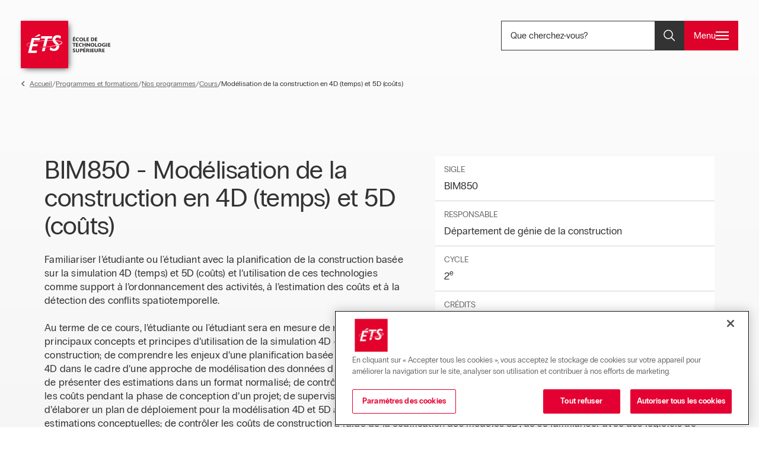

--- FILE ---
content_type: text/html; charset=UTF-8
request_url: https://www.etsmtl.ca/etudes/cours/bim850
body_size: 15854
content:

<!DOCTYPE html>
<html xmlns="http://www.w3.org/1999/xhtml" lang="fr-CA" class="is-loading " data-way
data-entry-id="349696"
data-site-id="1"
>
<head>
    <meta http-equiv="X-UA-Compatible" content="IE=edge">
    <meta charset="utf-8">
    <meta name="viewport" content="width=device-width, initial-scale=1.0">

    <script>window.resourceVersion = "1fbf0b17d2c9ccaf10";</script>    
        

    <!-- Page Title -->
    <title>Modélisation de la construction en 4D (temps) et 5D (coûts) - BIM850 - ÉTS Montréal</title>

    <!-- General Page Meta -->
    <meta name="description" content="">

    <!-- Facebook Meta Tags -->
    <meta property="og:title" content="Modélisation de la construction en 4D (temps) et 5D (coûts) - BIM850 - ÉTS Montréal">
    <meta property="og:site_name" content="ÉTS Montréal">
    <meta property="og:url" content="/etudes/cours/bim850">
    <meta property="og:description" content="">
    <meta property="og:image" content="https://www.etsmtl.ca/uploads/_seoSocialShareImage/OG.jpg">
    <meta property="og:type" content="website">

    <!-- Twitter Meta Tags -->
    <meta name="twitter:card" content="summary_large_image">
    <meta name="twitter:title" content="Modélisation de la construction en 4D (temps) et 5D (coûts) - BIM850 - ÉTS Montréal">
    <meta name="twitter:description" content="">
    <meta name="twitter:image:src" content="https://www.etsmtl.ca/uploads/_seoSocialShareImage/OG.jpg">


    <!-- Google Tag Manager -->
<script>
    (function (w, d, s, l, i) {
        w[l] = w[l] || []; w[l].push(
            { 'gtm.start': new Date().getTime(), event: 'gtm.js' }
        ); var f = d.getElementsByTagName(s)[0],
            j = d.createElement(s), dl = l != 'dataLayer' ? '&l=' + l : ''; j.async = true; j.src =
                'https://www.googletagmanager.com/gtm.js?id=' + i + dl; f.parentNode.insertBefore(j, f);
    })(window, document, 'script', 'dataLayer', 'GTM-NS7X7V');
</script>
<!-- End Google Tag Manager -->
<script>
    if (location.href.indexOf('programmes-et-formations') > -1 || location.href.indexOf('programs-and-training') > -1) {
        window.pageCategory = 'Programmes et formations'
    }
    if (location.href.indexOf('experience-etudiante') > -1 || location.href.indexOf('student-experience') > -1) {
        window.pageCategory = 'Expérience Étudiante'
    }
    if (location.href.indexOf('/recherche') > -1 || location.href.indexOf('/en/research') > -1) {
        window.pageCategory = 'Recherche et Innovation'
    }
    if (location.href.indexOf('/a-propos') > -1 || location.href.indexOf('/en/about-ets') > -1) {
        window.pageCategory = 'À Propos'
    }
    if (location.href.indexOf('/carieres') > -1 || location.href.indexOf('/carieres') > -1) {
        window.pageCategory = 'Carrières'
    }
    if (location.href.indexOf('/blogue') > -1 || location.href.indexOf('/en/blog') > -1) {
        window.pageCategory = 'Blog'
    }
    if (!window.pageCategory) {
        window.pageCategory = 'Autre'
    }
    if (location.href.indexOf('admission') > -1 || location.href.indexOf('applying') > -1) {
        window.isAdmission = true;
    }
    window.dataLayer = window.dataLayer || [];
    window.dataLayer.push({
        'page_category': pageCategory
    })
</script>

        <link rel="apple-touch-icon" sizes="180x180" href="/assets/ico/apple-touch-icon.png">
    <link rel="icon" type="image/png" sizes="32x32" href="/assets/ico/favicon-32x32.png">
    <link rel="icon" type="image/png" sizes="16x16" href="/assets/ico/favicon-16x16.png">
    <link rel="mask-icon" href="/assets/ico/safari-pinned-tab.svg" color="#e40032">
    <meta name="msapplication-TileColor" content="#e40032">
    <meta name="theme-color" content="#e40032">
    
    
                
    
        
    
    
    

    

    
    <link rel='stylesheet' id='stylesheet_main-css'  href='/assets/css/style.css?v=1fbf0b17d2c9ccaf10' type='text/css' media='all' />
        <style id="accessibility-vars"></style>
    <style>
		html,
		body {
			margin: 0;
			padding: 0;
		}
		.c-accessibility-nav,
		.c-header,
		.c-transition,
		.c-overlay-wrap,
		.c-transition__logo {
			position: fixed;
		}
		.load-fonts {
            font-size: 0;
			height: 0;
            margin: 0;
            position: absolute;
			width: 0;
		}
        main{
                                            }
        .t-home .c-fold__container.-bg-media{
            min-height:calc(69vh - 40px);
        }
	</style>

    
        <script>window.resourceVersion = "1fbf0b17d2c9ccaf10";</script>    
</head>
<body class=" ">

    

        <!-- Google Tag Manager (noscript) -->
        <noscript>
            <iframe src="https://www.googletagmanager.com/ns.html?id=GTM-NS7X7V" height="0" width="0" style="display:none;visibility:hidden"></iframe>
        </noscript>
        <!-- End Google Tag Manager (noscript) -->
        
                <!--BEGIN QUALTRICS WEBSITE FEEDBACK SNIPPET-->
        <script type='text/javascript'>
        (function(){var g=function(e,h,f,g){
        this.get=function(a){for(var a=a+"=",c=document.cookie.split(";"),b=0,e=c.length;b<e;b++){for(var d=c[b];" "==d.charAt(0);)d=d.substring(1,d.length);if(0==d.indexOf(a))return d.substring(a.length,d.length)}return null};
        this.set=function(a,c){var b="",b=new Date;b.setTime(b.getTime()+6048E5);b="; expires="+b.toGMTString();document.cookie=a+"="+c+b+"; path=/; "};
        this.check=function(){var a=this.get(f);if(a)a=a.split(":");else if(100!=e)"v"==h&&(e=Math.random()>=e/100?0:100),a=[h,e,0],this.set(f,a.join(":"));else return!0;var c=a[1];if(100==c)return!0;switch(a[0]){case "v":return!1;case "r":return c=a[2]%Math.floor(100/c),a[2]++,this.set(f,a.join(":")),!c}return!0};
        this.go=function(){if(this.check()){var a=document.createElement("script");a.type="text/javascript";a.src=g;document.body&&document.body.appendChild(a)}};
        this.start=function(){var t=this;"complete"!==document.readyState?window.addEventListener?window.addEventListener("load",function(){t.go()},!1):window.attachEvent&&window.attachEvent("onload",function(){t.go()}):t.go()};};
        try{(new g(100,"r","QSI_S_ZN_dncCTTIZm8iJ9PM","https://zndnccttizm8ij9pm-etsmtl.siteintercept.qualtrics.com/SIE/?Q_ZID=ZN_dncCTTIZm8iJ9PM")).start()}catch(i){}})();
        </script><div id='ZN_dncCTTIZm8iJ9PM'><!--DO NOT REMOVE-CONTENTS PLACED HERE--></div>
        <!--END WEBSITE FEEDBACK SNIPPET-->
                
                
                <div aria-hidden="true" tabindex="-1" class="sr-only load-fonts" style="font-family:'PPRadioGrotesk';font-style:normal;font-weight:400;">&nbsp;</div>
        <div aria-hidden="true" tabindex="-1" class="sr-only load-fonts" style="font-family:'PPRadioGrotesk';font-style:normal;font-weight:700;">&nbsp;</div>
                
    
    
        <div class="js-wrapper" data-namespace="etudes">
        <div class="js-scroll  " data-module="Scroll">

            
                                
                                
                




<header class="c-header">
    <div class="c-header__layout c-header-container">
                                <a class="c-header__logo" title="ÉTS" href="/">
                <img class="c-header__logo__img" src="/assets/img/ets.svg" alt="ÉTS">
            </a>
                
                        <div class="c-header__right">
                
                <div class="c-header-search__wrap" role="search">
                    <div class="o-container -container-full">
                        <div class="c-header-search">
                            <button class="o-input c-header-search__input" data-module="ClassToggle, SetFocus"
                                data-overlay=".js-overlay-search"
                                data-target="html"
                                data-class="has-search-open"
                                data-ariahidden-toggle=".js-search-overlay"
                                data-search="true"
                                data-focus=".js-search-input"
                                aria-label="Que cherchez-vous? - Ouvrir la recherche">Que cherchez-vous?<span class="sr-only"> - Ouvrir la recherche</span></button>
                        </div>
                    </div>
                </div>

                <button class="o-button c-header-searchtoggle" data-scroll=""
                        data-module="ClassToggle, SetFocus"
                        data-overlay=".js-overlay-search"
                        data-target="html"
                        data-class="has-search-open"
                        data-ariahidden-toggle=".js-search-overlay"
                        data-search="true"
                        data-focus=".js-search-overlay .js-search-input"
                        aria-label="Ouvrir et/ou fermer la recherche">
                    <span class="o-button__ico -search -gray-darker">
                            <svg class="o-ico -idle" aria-hidden="true" tabindex="-1" role="img">
		<use xlink:href="/assets/img/sprite.svg?v=1fbf0b17d2c9ccaf10#search"></use>
	</svg>

                            <svg class="o-ico -active" aria-hidden="true" tabindex="-1" role="img">
		<use xlink:href="/assets/img/sprite.svg?v=1fbf0b17d2c9ccaf10#close"></use>
	</svg>

                    </span>
                </button>

                                    <div class="c-menu__wrap">
                        <button
                            class="c-header-navtoggle c-menu"
                            type="button"
                            data-scroll=""
                            data-module="ClassToggle"
                            data-overlay=".js-overlay-nav"
                            data-target="html"
                            data-class="has-nav-open"
                            data-ariahidden-toggle=".js-nav-overlay"
                            data-nav="true"
                            aria-label="Ouvrir et/ou fermer le menu principal"
                        >
                            <span class="c-menu__text">
                                Menu
                            </span>
                            <span class="c-menu__icon">
                                <span class="c-menu__bar"></span>
                                <span class="c-menu__bar"></span>
                                <span class="c-menu__bar"></span>
                                <span class="c-menu__bar"></span>
                            </span>
                        </button>
                    </div>
                            </div>
                        <div class="c-search-overlay js-search-overlay" data-module="Search" data-lenis-prevent="">
    <div class="o-container -container-sm">
        <div class="c-search__wrap">
            <div class="c-search-title">Que cherchez-vous?</div>
            <div class="c-search-row">
                <div class="c-search-input-text">
                        <svg class="o-ico -input-left" aria-hidden="true" tabindex="-1" role="img">
		<use xlink:href="/assets/img/sprite.svg?v=1fbf0b17d2c9ccaf10#search"></use>
	</svg>

                    <label for="main-search-input" class="o-label sr-only">Que cherchez vous?</label>
                    <input type="text" name="main-search-input" id="main-search-input" placeholder="Que cherchez vous?" class="o-input js-search-input">
                </div>
                <div class="c-search-reset">
                    <button class="c-search-reset__btn js-search-reset__btn" aria-label="Réinitialiser la recherche">
                        <span class="c-search-reset__ico">    <svg class="o-ico -ico-close" aria-hidden="true" tabindex="-1" role="img">
		<use xlink:href="/assets/img/sprite.svg?v=1fbf0b17d2c9ccaf10#close"></use>
	</svg>
</span>
                    </button>
                </div>
            </div>

            <div class="c-search-results">
                <div class="c-search-results__inner">
                    <div class="c-search-results__quicklinks">
                        <div class="o-grid -gutter">
                            <div class="o-grid-6">
                                <span class="c-search-results__quicklinks__title">Recherches populaires</span>
                                <div class="c-search-results__quicklinks__list">
                                    <a href="#" class="c-search-results__quicklink">Programmes</a>
                                    <a href="#" class="c-search-results__quicklink">Admission</a>
                                    <a href="#" class="c-search-results__quicklink">Inscription</a>
                                    <a href="#" class="c-search-results__quicklink">Cours</a>
                                    <a href="#" class="c-search-results__quicklink">Stages</a>
                                    <a href="#" class="c-search-results__quicklink">Dates importantes</a>
                                    <a href="#" class="c-search-results__quicklink">Nous joindre</a>
                                </div>
                            </div>
                            <div class="o-grid-6">
                                <span class="c-search-results__quicklinks__title">Recherches récentes</span>
                                <div class="c-search-results__quicklinks__list">
                                    <a href="#" class="c-search-results__quicklink">Portes ouvertes</a>
                                    <a href="#" class="c-search-results__quicklink">Horaire</a>
                                    <a href="#" class="c-search-results__quicklink">ChemiNot</a>
                                    <a href="#" class="c-search-results__quicklink">Programmes</a>
                                    <a href="#" class="c-search-results__quicklink">Bibliothèque</a>
                                    <a href="#" class="c-search-results__quicklink">Centre sportif</a>
                                </div>
                            </div>
                        </div>
                    </div>
                    <div class="c-search-results__overview">
                        <span class="c-search-results__count js-search-results__count">51</span>
                        Résultats pour :
                        <span class="c-search-query__wrap">«&nbsp;<span class="c-search-query">Portes ouvertes</span>&nbsp;»</span>
                    </div>
                    <div class="c-search-results__cols">
                        <div class="c-search-filters">
                            <a href="#" class="c-search-filters__btn js-search-filters__btn">Programmes 
                                <span class="c-results-counts">5</span>
                                <span class="c-search-filters__icon">    <svg class="o-ico " aria-hidden="true" tabindex="-1" role="img">
		<use xlink:href="/assets/img/sprite.svg?v=1fbf0b17d2c9ccaf10#arrow-right"></use>
	</svg>
</span>
                            </a>
                            <a href="#" class="c-search-filters__btn js-search-filters__btn">Départements 
                                <span class="c-results-counts">5</span>
                                <span class="c-search-filters__icon">    <svg class="o-ico " aria-hidden="true" tabindex="-1" role="img">
		<use xlink:href="/assets/img/sprite.svg?v=1fbf0b17d2c9ccaf10#arrow-right"></use>
	</svg>
</span>
                            </a>
                            <a href="#" class="c-search-filters__btn js-search-filters__btn">Cours 
                                <span class="c-results-counts">12</span>
                                <span class="c-search-filters__icon">    <svg class="o-ico " aria-hidden="true" tabindex="-1" role="img">
		<use xlink:href="/assets/img/sprite.svg?v=1fbf0b17d2c9ccaf10#arrow-right"></use>
	</svg>
</span>
                            </a>
                            <a href="#" class="c-search-filters__btn js-search-filters__btn">Bottin 
                                <span class="c-results-counts">8</span>
                                <span class="c-search-filters__icon">    <svg class="o-ico " aria-hidden="true" tabindex="-1" role="img">
		<use xlink:href="/assets/img/sprite.svg?v=1fbf0b17d2c9ccaf10#arrow-right"></use>
	</svg>
</span>
                            </a>
                            <a href="#" class="c-search-filters__btn js-search-filters__btn">Pages 
                                <span class="c-results-counts">22</span>
                                <span class="c-search-filters__icon">    <svg class="o-ico " aria-hidden="true" tabindex="-1" role="img">
		<use xlink:href="/assets/img/sprite.svg?v=1fbf0b17d2c9ccaf10#arrow-right"></use>
	</svg>
</span>
                            </a>
                            <a href="#" class="c-search-filters__btn js-search-filters__btn">Articles 
                                <span class="c-results-counts">17</span>
                                <span class="c-search-filters__icon">    <svg class="o-ico " aria-hidden="true" tabindex="-1" role="img">
		<use xlink:href="/assets/img/sprite.svg?v=1fbf0b17d2c9ccaf10#arrow-right"></use>
	</svg>
</span>
                            </a>
                            <a href="#" class="c-search-filters__btn js-search-filters__btn">Clubs étudiants
                                <span class="c-results-counts">2</span>
                                <span class="c-search-filters__icon">    <svg class="o-ico " aria-hidden="true" tabindex="-1" role="img">
		<use xlink:href="/assets/img/sprite.svg?v=1fbf0b17d2c9ccaf10#arrow-right"></use>
	</svg>
</span>
                            </a>
                            <a href="#" class="c-search-filters__btn js-search-filters__btn">Événements 
                                <span class="c-results-counts">8</span>
                                <span class="c-search-filters__icon">    <svg class="o-ico " aria-hidden="true" tabindex="-1" role="img">
		<use xlink:href="/assets/img/sprite.svg?v=1fbf0b17d2c9ccaf10#arrow-right"></use>
	</svg>
</span>
                            </a>
                            <a href="#" class="c-search-filters__btn js-search-filters__btn">Activités 
                                <span class="c-results-counts">3</span>
                                <span class="c-search-filters__icon">    <svg class="o-ico " aria-hidden="true" tabindex="-1" role="img">
		<use xlink:href="/assets/img/sprite.svg?v=1fbf0b17d2c9ccaf10#arrow-right"></use>
	</svg>
</span>
                            </a>
                        </div>
                        <div class="c-search-results__scroll js-search-results">
                            <div class="c-search-results__item">
                                <div class="c-search-result__header">
                                    <h3 class="c-search-result__title"><a href="#">Portes ouvertes</a></h3>
                                    <div class="c-search-result__tag"><span class="c-tag">Page</span></div>
                                </div>
                                <div class="c-search-result__desc">
                                    <p>L'ÉTS vous donne rendez-vous à sa journée portes ouvertes qui aura lieu sur son campus à l'automne et à l'hiver : Samedi 18 novembre 2023 Samedi 17 février 2024 Le dépôt de votre demande d'admission à un programme de baccalauréat ou au cheminement universitaire en technologie sera gratuit si vous étudiez ou détenez un diplôme collégial d'un établissement québécois.</p>
                                </div>
                                <div class="c-search-result__footer">
                                    <div class="c-search-breadcrumb">
                                        <a href="#" class="c-search-breadcrumb__link">Accueil</a>
                                        <span class="c-search-breadcrumb__separator">/</span>
                                        <a href="#" class="c-search-breadcrumb__link">Études</a>
                                        <span class="c-search-breadcrumb__separator">/</span>
                                        <a href="#" class="c-search-breadcrumb__link">Portes ouvertes</a>
                                    </div>
                                </div>
                            </div>
                        </div>
                    </div>
                </div>
            </div>
        </div>
    </div>
    <button class="sr-only c-search-overlay-loop" data-module="ClassToggle, SetFocus"
        data-blurfocus="true"
        data-overlay=".js-overlay-search"
        data-target="html"
        data-class="has-search-open"
        data-ariahidden-toggle=".js-search-overlay"
        data-search="true"
        data-focus=".c-header-searchtoggle"
        aria-label="fermer la recherche">Fermer la recherche</button>
</div>
<script>
    var SearchLocalisation = {
        "Que cherchez-vous?": "Que cherchez-vous?",
        "Recherche": "Recherche",
        "Réinitialiser la recherche": "Réinitialiser la recherche",
        "Recherches populaires": "Recherches populaires",
        "Recherches récentes": "Recherches récentes",
        "Résultats pour": "Résultats pour",
        "Je suis ...": "Je suis ...",
        "Futur(e)s étudiant(e)s": "Futur(e)s étudiant(e)s",
        "Communauté étudiante": "Communauté étudiante",
        "Personnel de l'ÉTS": "Personnel de l'ÉTS",
        "Entreprises": "Entreprises",
        "Diplomé(e)s": "Diplomé(e)s",
        "Charger plus de résultats": "Charger plus de résultats",
        "Tous les résultats": "Tous les résultats"
    };
</script>                                            <div class="c-nav-overlays js-nav-overlay" data-module="NavPanels" data-lenis-prevent="">
    <div class="c-nav-overlay-list__wrap">
        <div class="c-nav-overlay-list u-anim-opacity -delay-500ms is-inview" data-scroll="">
            <div class="c-nav-overlay-list__item c-nav-overlay__layout is-lvl-1">
                <nav class="c-nav-overlay__wrap" aria-label="Liens de navigation du premier niveau">
                    <span class="c-nav-overlay-list__stroke-top"></span>
                    <ul class="c-nav-overlay">
                                                                                                                                                                                                                                  <li class="c-nav-overlay__item has-children">
                                                            <button data-id="247569" class="c-nav-overlay__link">Programmes et formations
                                  <span class="c-nav-overlay__icon">    <svg class="o-ico -arrow-childs" aria-hidden="true" tabindex="-1" role="img">
		<use xlink:href="/assets/img/sprite.svg?v=1fbf0b17d2c9ccaf10#arrow-right"></use>
	</svg>
</span>
                              </button>
                                                        </li>
                                                                                                      <li class="c-nav-overlay__item has-children">
                                                            <button data-id="765224" class="c-nav-overlay__link">Étudier à l&#039;ÉTS
                                  <span class="c-nav-overlay__icon">    <svg class="o-ico -arrow-childs" aria-hidden="true" tabindex="-1" role="img">
		<use xlink:href="/assets/img/sprite.svg?v=1fbf0b17d2c9ccaf10#arrow-right"></use>
	</svg>
</span>
                              </button>
                                                        </li>
                                                                                                      <li class="c-nav-overlay__item has-children">
                                                            <button data-id="247570" class="c-nav-overlay__link">Stages
                                  <span class="c-nav-overlay__icon">    <svg class="o-ico -arrow-childs" aria-hidden="true" tabindex="-1" role="img">
		<use xlink:href="/assets/img/sprite.svg?v=1fbf0b17d2c9ccaf10#arrow-right"></use>
	</svg>
</span>
                              </button>
                                                        </li>
                                                                                                      <li class="c-nav-overlay__item has-children">
                                                            <button data-id="247595" class="c-nav-overlay__link">Expérience étudiante
                                  <span class="c-nav-overlay__icon">    <svg class="o-ico -arrow-childs" aria-hidden="true" tabindex="-1" role="img">
		<use xlink:href="/assets/img/sprite.svg?v=1fbf0b17d2c9ccaf10#arrow-right"></use>
	</svg>
</span>
                              </button>
                                                        </li>
                                                                                                      <li class="c-nav-overlay__item has-children">
                                                            <button data-id="247695" class="c-nav-overlay__link">Recherche et innovation
                                  <span class="c-nav-overlay__icon">    <svg class="o-ico -arrow-childs" aria-hidden="true" tabindex="-1" role="img">
		<use xlink:href="/assets/img/sprite.svg?v=1fbf0b17d2c9ccaf10#arrow-right"></use>
	</svg>
</span>
                              </button>
                                                        </li>
                                                                                                      <li class="c-nav-overlay__item has-children">
                                                            <button data-id="1012919" class="c-nav-overlay__link">Philanthropie
                                  <span class="c-nav-overlay__icon">    <svg class="o-ico -arrow-childs" aria-hidden="true" tabindex="-1" role="img">
		<use xlink:href="/assets/img/sprite.svg?v=1fbf0b17d2c9ccaf10#arrow-right"></use>
	</svg>
</span>
                              </button>
                                                        </li>
                                                                                                      <li class="c-nav-overlay__item has-children">
                                                            <button data-id="247721" class="c-nav-overlay__link">À propos
                                  <span class="c-nav-overlay__icon">    <svg class="o-ico -arrow-childs" aria-hidden="true" tabindex="-1" role="img">
		<use xlink:href="/assets/img/sprite.svg?v=1fbf0b17d2c9ccaf10#arrow-right"></use>
	</svg>
</span>
                              </button>
                                                        </li>
                                                                                                                                                                                                                                                                                                                                                                                                                                    </ul>
                    <div class="c-nav-overlays__bottom">
                        <nav class="c-nav-secondary" aria-label="Liens de navigation secondaire">
                            <ul class="c-nav-secondary__list">
                                                                                                                                                                                                                                                                                                                                                                                <li class="c-nav-secondary__item"><a href="https://www.etsmtl.ca/etudier-a-lets/admission" class="c-nav-secondary__link">Admission</a></li>
                                                                                        <li class="c-nav-secondary__item"><a href="https://www.etsmtl.ca/etudier-a-lets/futurs-etudiants" class="c-nav-secondary__link">Futur(e)s étudiant(e)s</a></li>
                                                                                        <li class="c-nav-secondary__item"><a href="https://www.etsmtl.ca/etudier-a-lets/etudier-au-canada" class="c-nav-secondary__link">Étudier au Canada</a></li>
                                                                                        <li class="c-nav-secondary__item"><a href="https://www.etsmtl.ca/actualites" class="c-nav-secondary__link">Actualités</a></li>
                                                                                        <li class="c-nav-secondary__item"><a href="https://portail.etsmtl.ca/home" class="c-nav-secondary__link">Mon ÉTS</a></li>
                                                                                        <li class="c-nav-secondary__item"><a href="https://www.etsmtl.ca/a-propos/travailler" class="c-nav-secondary__link">Carrières</a></li>
                                                                                        <li class="c-nav-secondary__item"><a href="https://www.etsmtl.ca/nous-joindre" class="c-nav-secondary__link">Nous joindre</a></li>
                                                        </ul>
                            <div class="c-nav__lang-switcher">
                                                                
            
        
        <a class="c-lang-switcher" title="Changer la langue : français | anglais" href="https://www.etsmtl.ca/en/study/courses/bim850">
                <svg class="o-ico " aria-hidden="true" tabindex="-1" role="img">
		<use xlink:href="/assets/img/sprite.svg?v=1fbf0b17d2c9ccaf10#globe"></use>
	</svg>

            <span>
                EN
            </span>
        </a>
                                </div>
                        </nav>
                    </div>
                </nav>
            </div>
            <div class="c-nav-overlay-list__item c-subnav-overlay__layout is-lvl-2">
                <span class="c-nav-overlay-list__stroke-left"></span>
                <nav class="c-nav-overlay__wrap" data-navpanel="subnavs-lvl-2" aria-label="Liens de navigation du deuxième niveau">
                    <span class="c-nav-overlay-list__stroke-top"></span>
                    
                                        <ul data-id="247569" class="c-nav-overlay">
                        <li class="c-nav-overlay__item -back"><button class="c-nav-overlay__back">    <svg class="o-ico -arrow-parent-page" aria-hidden="true" tabindex="-1" role="img">
		<use xlink:href="/assets/img/sprite.svg?v=1fbf0b17d2c9ccaf10#arrow-left"></use>
	</svg>
Retour</button></li>
                                                <li class="c-nav-overlay__item">
                            <a class="c-nav-overlay__link parent-link"  href="https://www.etsmtl.ca/programmes-formations">
                                    <svg class="o-ico -arrow-parent-page" aria-hidden="true" tabindex="-1" role="img">
		<use xlink:href="/assets/img/sprite.svg?v=1fbf0b17d2c9ccaf10#arrow-full-right"></use>
	</svg>
Programmes et formations
                            </a>
                        </li>
                                                                        <li class="c-nav-overlay__item has-children">
                            <a class="c-nav-overlay__link" data-id="760323"  href="https://www.etsmtl.ca/programmes-formations/baccalaureats">Baccalauréats
                                
                                                                <span class="c-nav-overlay__icon">    <svg class="o-ico -arrow-childs" aria-hidden="true" tabindex="-1" role="img">
		<use xlink:href="/assets/img/sprite.svg?v=1fbf0b17d2c9ccaf10#arrow-right"></use>
	</svg>
</span>                                
                            </a>
                        </li>
                                                <li class="c-nav-overlay__item">
                            <a class="c-nav-overlay__link"   href="https://www.etsmtl.ca/programmes-formations/cheminement-universitaire-technologie">Cheminement universitaire en technologie (CUT)
                                
                                                                                                
                            </a>
                        </li>
                                                <li class="c-nav-overlay__item">
                            <a class="c-nav-overlay__link"   href="https://www.etsmtl.ca/programmes-formations/annee-preparatoire">Année préparatoire
                                
                                                                                                
                            </a>
                        </li>
                                                <li class="c-nav-overlay__item">
                            <a class="c-nav-overlay__link"   href="https://www.etsmtl.ca/programmes-formations/certificats">Certificats
                                
                                                                                                
                            </a>
                        </li>
                                                <li class="c-nav-overlay__item">
                            <a class="c-nav-overlay__link"   href="https://www.etsmtl.ca/programmes-formations/programmes-courts">Programmes courts
                                
                                                                                                
                            </a>
                        </li>
                                                <li class="c-nav-overlay__item">
                            <a class="c-nav-overlay__link"   href="https://www.etsmtl.ca/programmes-formations/passage-integre-baccalaureat-maitrise">Passage intégré baccalauréat-maîtrise
                                
                                                                                                
                            </a>
                        </li>
                                                <li class="c-nav-overlay__item">
                            <a class="c-nav-overlay__link"   href="https://www.etsmtl.ca/programmes-formations/maitrises">Maîtrises
                                
                                                                                                
                            </a>
                        </li>
                                                <li class="c-nav-overlay__item">
                            <a class="c-nav-overlay__link"   href="https://www.etsmtl.ca/programmes-formations/microprogrammes">Microprogrammes
                                
                                                                                                
                            </a>
                        </li>
                                                <li class="c-nav-overlay__item">
                            <a class="c-nav-overlay__link"   href="https://www.etsmtl.ca/programmes-formations/dess">DESS
                                
                                                                                                
                            </a>
                        </li>
                                                <li class="c-nav-overlay__item">
                            <a class="c-nav-overlay__link"   href="https://www.etsmtl.ca/programmes-formations/doctorat-genie-ets">Doctorat
                                
                                                                                                
                            </a>
                        </li>
                                                <li class="c-nav-overlay__item">
                            <a class="c-nav-overlay__link"   href="https://www.etsmtl.ca/programmes-formations/programmes/types-programmes-etudes">Types de programmes d&#039;études
                                
                                                                                                
                            </a>
                        </li>
                                                <li class="c-nav-overlay__item">
                            <a class="c-nav-overlay__link"   href="https://www.etsmtl.ca/programmes-formations">Trouver un programme
                                
                                                                                                
                            </a>
                        </li>
                                                <li class="c-nav-overlay__item">
                            <a class="c-nav-overlay__link"   href="https://www.etsmtl.ca/programmes-formations/programmes/cours">Cours
                                
                                                                                                
                            </a>
                        </li>
                                            </ul>
                                        <ul data-id="765224" class="c-nav-overlay">
                        <li class="c-nav-overlay__item -back"><button class="c-nav-overlay__back">    <svg class="o-ico -arrow-parent-page" aria-hidden="true" tabindex="-1" role="img">
		<use xlink:href="/assets/img/sprite.svg?v=1fbf0b17d2c9ccaf10#arrow-left"></use>
	</svg>
Retour</button></li>
                                                <li class="c-nav-overlay__item">
                            <a class="c-nav-overlay__link parent-link"  href="https://www.etsmtl.ca/etudier-a-lets">
                                    <svg class="o-ico -arrow-parent-page" aria-hidden="true" tabindex="-1" role="img">
		<use xlink:href="/assets/img/sprite.svg?v=1fbf0b17d2c9ccaf10#arrow-full-right"></use>
	</svg>
Étudier à l&#039;ÉTS
                            </a>
                        </li>
                                                                        <li class="c-nav-overlay__item">
                            <a class="c-nav-overlay__link"   href="https://www.etsmtl.ca/etudier-a-lets/futurs-etudiants">Futurs étudiants et étudiantes
                                
                                                                                                
                            </a>
                        </li>
                                                <li class="c-nav-overlay__item has-children">
                            <a class="c-nav-overlay__link" data-id="247616"  href="https://www.etsmtl.ca/etudier-a-lets/etudier-au-canada">Étudier au Canada
                                
                                                                <span class="c-nav-overlay__icon">    <svg class="o-ico -arrow-childs" aria-hidden="true" tabindex="-1" role="img">
		<use xlink:href="/assets/img/sprite.svg?v=1fbf0b17d2c9ccaf10#arrow-right"></use>
	</svg>
</span>                                
                            </a>
                        </li>
                                                <li class="c-nav-overlay__item">
                            <a class="c-nav-overlay__link"   href="https://www.etsmtl.ca/etudier-a-lets/dates-importantes">Dates importantes
                                
                                                                                                
                            </a>
                        </li>
                                                <li class="c-nav-overlay__item has-children">
                            <a class="c-nav-overlay__link" data-id="334097"  href="https://www.etsmtl.ca/etudier-a-lets/admission">Admission
                                
                                                                <span class="c-nav-overlay__icon">    <svg class="o-ico -arrow-childs" aria-hidden="true" tabindex="-1" role="img">
		<use xlink:href="/assets/img/sprite.svg?v=1fbf0b17d2c9ccaf10#arrow-right"></use>
	</svg>
</span>                                
                            </a>
                        </li>
                                                <li class="c-nav-overlay__item has-children">
                            <a class="c-nav-overlay__link" data-id="247638"  href="https://www.etsmtl.ca/etudier-a-lets/bourses-finance-et-budget">Bourses, finance et budget
                                
                                                                <span class="c-nav-overlay__icon">    <svg class="o-ico -arrow-childs" aria-hidden="true" tabindex="-1" role="img">
		<use xlink:href="/assets/img/sprite.svg?v=1fbf0b17d2c9ccaf10#arrow-right"></use>
	</svg>
</span>                                
                            </a>
                        </li>
                                                <li class="c-nav-overlay__item has-children">
                            <a class="c-nav-overlay__link" data-id="375376"  href="https://www.etsmtl.ca/etudier-a-lets/reconnaissance-des-acquis">Reconnaissance des acquis
                                
                                                                <span class="c-nav-overlay__icon">    <svg class="o-ico -arrow-childs" aria-hidden="true" tabindex="-1" role="img">
		<use xlink:href="/assets/img/sprite.svg?v=1fbf0b17d2c9ccaf10#arrow-right"></use>
	</svg>
</span>                                
                            </a>
                        </li>
                                                <li class="c-nav-overlay__item has-children">
                            <a class="c-nav-overlay__link" data-id="247578"  href="https://www.etsmtl.ca/etudier-a-lets/inscription-aux-cours">Inscription aux cours
                                
                                                                <span class="c-nav-overlay__icon">    <svg class="o-ico -arrow-childs" aria-hidden="true" tabindex="-1" role="img">
		<use xlink:href="/assets/img/sprite.svg?v=1fbf0b17d2c9ccaf10#arrow-right"></use>
	</svg>
</span>                                
                            </a>
                        </li>
                                                <li class="c-nav-overlay__item">
                            <a class="c-nav-overlay__link"   href="https://www.etsmtl.ca/etudier-a-lets/horaire-des-examens-finaux">Horaire des examens finaux
                                
                                                                                                
                            </a>
                        </li>
                                                <li class="c-nav-overlay__item">
                            <a class="c-nav-overlay__link"   href="https://www.etsmtl.ca/etudier-a-lets/guichet-cycles-superieurs">Guichet des cycles supérieurs
                                
                                                                                                
                            </a>
                        </li>
                                                <li class="c-nav-overlay__item">
                            <a class="c-nav-overlay__link"   href="https://www.etsmtl.ca/etudier-a-lets/etudier-a-luniversite">Étudier à l&#039;université
                                
                                                                                                
                            </a>
                        </li>
                                                <li class="c-nav-overlay__item">
                            <a class="c-nav-overlay__link"   href="https://www.etsmtl.ca/etudier-a-lets/departements">Départements
                                
                                                                                                
                            </a>
                        </li>
                                                <li class="c-nav-overlay__item">
                            <a class="c-nav-overlay__link"   href="https://www.etsmtl.ca/etudier-a-lets/corps-professoral">Corps enseignant
                                
                                                                                                
                            </a>
                        </li>
                                                <li class="c-nav-overlay__item">
                            <a class="c-nav-overlay__link"   href="https://www.etsmtl.ca/etudier-a-lets/etudes-libres">Études libres
                                
                                                                                                
                            </a>
                        </li>
                                                <li class="c-nav-overlay__item">
                            <a class="c-nav-overlay__link"  target="_blank" href="https://www.perf.etsmtl.ca/">ÉTS Formation
                                
                                                                                                
                            </a>
                        </li>
                                            </ul>
                                        <ul data-id="247570" class="c-nav-overlay">
                        <li class="c-nav-overlay__item -back"><button class="c-nav-overlay__back">    <svg class="o-ico -arrow-parent-page" aria-hidden="true" tabindex="-1" role="img">
		<use xlink:href="/assets/img/sprite.svg?v=1fbf0b17d2c9ccaf10#arrow-left"></use>
	</svg>
Retour</button></li>
                                                <li class="c-nav-overlay__item">
                            <a class="c-nav-overlay__link parent-link"  href="https://www.etsmtl.ca/stages">
                                    <svg class="o-ico -arrow-parent-page" aria-hidden="true" tabindex="-1" role="img">
		<use xlink:href="/assets/img/sprite.svg?v=1fbf0b17d2c9ccaf10#arrow-full-right"></use>
	</svg>
Stages
                            </a>
                        </li>
                                                                        <li class="c-nav-overlay__item has-children">
                            <a class="c-nav-overlay__link" data-id="247571"  href="https://www.etsmtl.ca/stages/etudiants">Étudiants
                                
                                                                <span class="c-nav-overlay__icon">    <svg class="o-ico -arrow-childs" aria-hidden="true" tabindex="-1" role="img">
		<use xlink:href="/assets/img/sprite.svg?v=1fbf0b17d2c9ccaf10#arrow-right"></use>
	</svg>
</span>                                
                            </a>
                        </li>
                                                <li class="c-nav-overlay__item">
                            <a class="c-nav-overlay__link"   href="https://www.etsmtl.ca/stages/entreprises">Entreprises
                                
                                                                                                
                            </a>
                        </li>
                                            </ul>
                                        <ul data-id="247595" class="c-nav-overlay">
                        <li class="c-nav-overlay__item -back"><button class="c-nav-overlay__back">    <svg class="o-ico -arrow-parent-page" aria-hidden="true" tabindex="-1" role="img">
		<use xlink:href="/assets/img/sprite.svg?v=1fbf0b17d2c9ccaf10#arrow-left"></use>
	</svg>
Retour</button></li>
                                                <li class="c-nav-overlay__item">
                            <a class="c-nav-overlay__link parent-link"  href="https://www.etsmtl.ca/experience-etudiante">
                                    <svg class="o-ico -arrow-parent-page" aria-hidden="true" tabindex="-1" role="img">
		<use xlink:href="/assets/img/sprite.svg?v=1fbf0b17d2c9ccaf10#arrow-full-right"></use>
	</svg>
Expérience étudiante
                            </a>
                        </li>
                                                                        <li class="c-nav-overlay__item">
                            <a class="c-nav-overlay__link"   href="https://www.etsmtl.ca/experience-etudiante/rentree">Info-rentrée
                                
                                                                                                
                            </a>
                        </li>
                                                <li class="c-nav-overlay__item">
                            <a class="c-nav-overlay__link"   href="https://www.etsmtl.ca/experience-etudiante/vie-pratique">Vie pratique
                                
                                                                                                
                            </a>
                        </li>
                                                <li class="c-nav-overlay__item has-children">
                            <a class="c-nav-overlay__link" data-id="375479"  href="https://www.etsmtl.ca/experience-etudiante/campus">Campus
                                
                                                                <span class="c-nav-overlay__icon">    <svg class="o-ico -arrow-childs" aria-hidden="true" tabindex="-1" role="img">
		<use xlink:href="/assets/img/sprite.svg?v=1fbf0b17d2c9ccaf10#arrow-right"></use>
	</svg>
</span>                                
                            </a>
                        </li>
                                                <li class="c-nav-overlay__item">
                            <a class="c-nav-overlay__link"   href="https://www.etsmtl.ca/evenements">Événements
                                
                                                                                                
                            </a>
                        </li>
                                                <li class="c-nav-overlay__item has-children">
                            <a class="c-nav-overlay__link" data-id="247600"  href="https://www.etsmtl.ca/experience-etudiante/clubs-etudiants">Clubs étudiants
                                
                                                                <span class="c-nav-overlay__icon">    <svg class="o-ico -arrow-childs" aria-hidden="true" tabindex="-1" role="img">
		<use xlink:href="/assets/img/sprite.svg?v=1fbf0b17d2c9ccaf10#arrow-right"></use>
	</svg>
</span>                                
                            </a>
                        </li>
                                                <li class="c-nav-overlay__item">
                            <a class="c-nav-overlay__link"   href="https://www.etsmtl.ca/satellite/piranhas">Équipes sportives
                                
                                                                                                
                            </a>
                        </li>
                                                <li class="c-nav-overlay__item has-children">
                            <a class="c-nav-overlay__link" data-id="247650"  href="https://www.etsmtl.ca/experience-etudiante/services-informatiques">Services informatiques
                                
                                                                <span class="c-nav-overlay__icon">    <svg class="o-ico -arrow-childs" aria-hidden="true" tabindex="-1" role="img">
		<use xlink:href="/assets/img/sprite.svg?v=1fbf0b17d2c9ccaf10#arrow-right"></use>
	</svg>
</span>                                
                            </a>
                        </li>
                                                <li class="c-nav-overlay__item has-children">
                            <a class="c-nav-overlay__link" data-id="247670"  href="https://www.etsmtl.ca/experience-etudiante/appui-a-la-reussite">Appui à la réussite
                                
                                                                <span class="c-nav-overlay__icon">    <svg class="o-ico -arrow-childs" aria-hidden="true" tabindex="-1" role="img">
		<use xlink:href="/assets/img/sprite.svg?v=1fbf0b17d2c9ccaf10#arrow-right"></use>
	</svg>
</span>                                
                            </a>
                        </li>
                                                <li class="c-nav-overlay__item has-children">
                            <a class="c-nav-overlay__link" data-id="247678"  href="https://www.etsmtl.ca/experience-etudiante/personnes-en-situation-de-handicap">Étudiant(e)s en situation de handicap
                                
                                                                <span class="c-nav-overlay__icon">    <svg class="o-ico -arrow-childs" aria-hidden="true" tabindex="-1" role="img">
		<use xlink:href="/assets/img/sprite.svg?v=1fbf0b17d2c9ccaf10#arrow-right"></use>
	</svg>
</span>                                
                            </a>
                        </li>
                                                <li class="c-nav-overlay__item has-children">
                            <a class="c-nav-overlay__link" data-id="247604"  href="https://www.etsmtl.ca/experience-etudiante/experience-internationale">Expérience internationale
                                
                                                                <span class="c-nav-overlay__icon">    <svg class="o-ico -arrow-childs" aria-hidden="true" tabindex="-1" role="img">
		<use xlink:href="/assets/img/sprite.svg?v=1fbf0b17d2c9ccaf10#arrow-right"></use>
	</svg>
</span>                                
                            </a>
                        </li>
                                                <li class="c-nav-overlay__item has-children">
                            <a class="c-nav-overlay__link" data-id="247662"  href="https://www.etsmtl.ca/experience-etudiante/emplois-a-temps-partiel">Emplois étudiants
                                
                                                                <span class="c-nav-overlay__icon">    <svg class="o-ico -arrow-childs" aria-hidden="true" tabindex="-1" role="img">
		<use xlink:href="/assets/img/sprite.svg?v=1fbf0b17d2c9ccaf10#arrow-right"></use>
	</svg>
</span>                                
                            </a>
                        </li>
                                                <li class="c-nav-overlay__item">
                            <a class="c-nav-overlay__link"   href="https://www.etsmtl.ca/experience-etudiante/entrepreneuriat">Entrepreneuriat
                                
                                                                                                
                            </a>
                        </li>
                                                <li class="c-nav-overlay__item">
                            <a class="c-nav-overlay__link"   href="https://www.etsmtl.ca/experience-etudiante/vivre-a-montreal">Vivre à Montréal
                                
                                                                                                
                            </a>
                        </li>
                                                <li class="c-nav-overlay__item">
                            <a class="c-nav-overlay__link"   href="https://www.etsmtl.ca/experience-etudiante/aide-emploi-et-carriere">Aide emploi et carrière
                                
                                                                                                
                            </a>
                        </li>
                                                <li class="c-nav-overlay__item">
                            <a class="c-nav-overlay__link"   href="https://www.etsmtl.ca/experience-etudiante/recrutez-finissant-diplome">Recrutez un finissant ou un diplômé de l’ÉTS
                                
                                                                                                
                            </a>
                        </li>
                                                <li class="c-nav-overlay__item">
                            <a class="c-nav-overlay__link"   href="https://www.etsmtl.ca/experience-etudiante/organisation-des-examens-avec-accommodements">Organisation des examens avec accommodements
                                
                                                                                                
                            </a>
                        </li>
                                            </ul>
                                        <ul data-id="247695" class="c-nav-overlay">
                        <li class="c-nav-overlay__item -back"><button class="c-nav-overlay__back">    <svg class="o-ico -arrow-parent-page" aria-hidden="true" tabindex="-1" role="img">
		<use xlink:href="/assets/img/sprite.svg?v=1fbf0b17d2c9ccaf10#arrow-left"></use>
	</svg>
Retour</button></li>
                                                <li class="c-nav-overlay__item">
                            <a class="c-nav-overlay__link parent-link"  href="https://www.etsmtl.ca/recherche-innovation">
                                    <svg class="o-ico -arrow-parent-page" aria-hidden="true" tabindex="-1" role="img">
		<use xlink:href="/assets/img/sprite.svg?v=1fbf0b17d2c9ccaf10#arrow-full-right"></use>
	</svg>
Recherche et innovation
                            </a>
                        </li>
                                                                        <li class="c-nav-overlay__item has-children">
                            <a class="c-nav-overlay__link" data-id="247696"  href="https://www.etsmtl.ca/recherche-innovation/nos-axes-de-recherche">Axes de recherche
                                
                                                                <span class="c-nav-overlay__icon">    <svg class="o-ico -arrow-childs" aria-hidden="true" tabindex="-1" role="img">
		<use xlink:href="/assets/img/sprite.svg?v=1fbf0b17d2c9ccaf10#arrow-right"></use>
	</svg>
</span>                                
                            </a>
                        </li>
                                                <li class="c-nav-overlay__item">
                            <a class="c-nav-overlay__link"   href="https://www.etsmtl.ca/recherche-innovation/projets-de-recherche-pour-etudiants">Projets de recherche pour étudiant(e)s
                                
                                                                                                
                            </a>
                        </li>
                                                <li class="c-nav-overlay__item">
                            <a class="c-nav-overlay__link"   href="https://www.etsmtl.ca/recherche-innovation/etudier-aux-cycles-superieurs">Étudier aux cycles supérieurs (faire de la recherche)
                                
                                                                                                
                            </a>
                        </li>
                                                <li class="c-nav-overlay__item">
                            <a class="c-nav-overlay__link"   href="https://www.etsmtl.ca/recherche-innovation/trouver-un-directeur-recherche">Trouver un directeur de recherche
                                
                                                                                                
                            </a>
                        </li>
                                                <li class="c-nav-overlay__item">
                            <a class="c-nav-overlay__link"   href="https://www.etsmtl.ca/recherche-innovation/chaires-laboratoires-instituts-centres">Chaires, laboratoires, instituts et centres de recherche
                                
                                                                                                
                            </a>
                        </li>
                                                <li class="c-nav-overlay__item">
                            <a class="c-nav-overlay__link"   href="https://www.etsmtl.ca/recherche-innovation/propriete-intellectuelle">Propriété intellectuelle
                                
                                                                                                
                            </a>
                        </li>
                                                <li class="c-nav-overlay__item">
                            <a class="c-nav-overlay__link"   href="https://www.etsmtl.ca/recherche-innovation/innovation-potentiel-commercialisation">Innovation et potentiel de commercialisation
                                
                                                                                                
                            </a>
                        </li>
                                                <li class="c-nav-overlay__item has-children">
                            <a class="c-nav-overlay__link" data-id="1349952"  href="https://www.etsmtl.ca/recherche-innovation/bureau-initiatives-partenariales">Accéder aux expertises de l’ÉTS
                                
                                                                <span class="c-nav-overlay__icon">    <svg class="o-ico -arrow-childs" aria-hidden="true" tabindex="-1" role="img">
		<use xlink:href="/assets/img/sprite.svg?v=1fbf0b17d2c9ccaf10#arrow-right"></use>
	</svg>
</span>                                
                            </a>
                        </li>
                                            </ul>
                                        <ul data-id="1012919" class="c-nav-overlay">
                        <li class="c-nav-overlay__item -back"><button class="c-nav-overlay__back">    <svg class="o-ico -arrow-parent-page" aria-hidden="true" tabindex="-1" role="img">
		<use xlink:href="/assets/img/sprite.svg?v=1fbf0b17d2c9ccaf10#arrow-left"></use>
	</svg>
Retour</button></li>
                                                <li class="c-nav-overlay__item">
                            <a class="c-nav-overlay__link parent-link"  href="https://www.etsmtl.ca/philanthropie">
                                    <svg class="o-ico -arrow-parent-page" aria-hidden="true" tabindex="-1" role="img">
		<use xlink:href="/assets/img/sprite.svg?v=1fbf0b17d2c9ccaf10#arrow-full-right"></use>
	</svg>
Philanthropie
                            </a>
                        </li>
                                                                        <li class="c-nav-overlay__item">
                            <a class="c-nav-overlay__link"   href="https://www.etsmtl.ca/philanthropie/quoi-soutenir">Quoi soutenir
                                
                                                                                                
                            </a>
                        </li>
                                                <li class="c-nav-overlay__item">
                            <a class="c-nav-overlay__link"   href="https://www.etsmtl.ca/philanthropie/comment-donner">Comment donner
                                
                                                                                                
                            </a>
                        </li>
                                                <li class="c-nav-overlay__item">
                            <a class="c-nav-overlay__link"   href="https://www.etsmtl.ca/philanthropie/donateurs">Nos donateurs
                                
                                                                                                
                            </a>
                        </li>
                                            </ul>
                                        <ul data-id="247721" class="c-nav-overlay">
                        <li class="c-nav-overlay__item -back"><button class="c-nav-overlay__back">    <svg class="o-ico -arrow-parent-page" aria-hidden="true" tabindex="-1" role="img">
		<use xlink:href="/assets/img/sprite.svg?v=1fbf0b17d2c9ccaf10#arrow-left"></use>
	</svg>
Retour</button></li>
                                                <li class="c-nav-overlay__item">
                            <a class="c-nav-overlay__link parent-link"  href="https://www.etsmtl.ca/a-propos">
                                    <svg class="o-ico -arrow-parent-page" aria-hidden="true" tabindex="-1" role="img">
		<use xlink:href="/assets/img/sprite.svg?v=1fbf0b17d2c9ccaf10#arrow-full-right"></use>
	</svg>
À propos
                            </a>
                        </li>
                                                                        <li class="c-nav-overlay__item has-children">
                            <a class="c-nav-overlay__link" data-id="247722"  href="https://www.etsmtl.ca/a-propos/presentation">Présentation
                                
                                                                <span class="c-nav-overlay__icon">    <svg class="o-ico -arrow-childs" aria-hidden="true" tabindex="-1" role="img">
		<use xlink:href="/assets/img/sprite.svg?v=1fbf0b17d2c9ccaf10#arrow-right"></use>
	</svg>
</span>                                
                            </a>
                        </li>
                                                <li class="c-nav-overlay__item has-children">
                            <a class="c-nav-overlay__link" data-id="247738"  href="https://www.etsmtl.ca/a-propos/gouvernance">Gouvernance
                                
                                                                <span class="c-nav-overlay__icon">    <svg class="o-ico -arrow-childs" aria-hidden="true" tabindex="-1" role="img">
		<use xlink:href="/assets/img/sprite.svg?v=1fbf0b17d2c9ccaf10#arrow-right"></use>
	</svg>
</span>                                
                            </a>
                        </li>
                                                <li class="c-nav-overlay__item">
                            <a class="c-nav-overlay__link"   href="https://www.etsmtl.ca/a-propos/bureau-du-respect-de-la-personne">Bureau du respect de la personne
                                
                                                                                                
                            </a>
                        </li>
                                                <li class="c-nav-overlay__item has-children">
                            <a class="c-nav-overlay__link" data-id="247744"  href="https://www.etsmtl.ca/a-propos/developpement-durable">Développement durable
                                
                                                                <span class="c-nav-overlay__icon">    <svg class="o-ico -arrow-childs" aria-hidden="true" tabindex="-1" role="img">
		<use xlink:href="/assets/img/sprite.svg?v=1fbf0b17d2c9ccaf10#arrow-right"></use>
	</svg>
</span>                                
                            </a>
                        </li>
                                                <li class="c-nav-overlay__item has-children">
                            <a class="c-nav-overlay__link" data-id="247752"  href="https://www.etsmtl.ca/a-propos/equite-diversite-inclusion">Équité, diversité, inclusion
                                
                                                                <span class="c-nav-overlay__icon">    <svg class="o-ico -arrow-childs" aria-hidden="true" tabindex="-1" role="img">
		<use xlink:href="/assets/img/sprite.svg?v=1fbf0b17d2c9ccaf10#arrow-right"></use>
	</svg>
</span>                                
                            </a>
                        </li>
                                                <li class="c-nav-overlay__item has-children">
                            <a class="c-nav-overlay__link" data-id="954416"  href="https://www.etsmtl.ca/a-propos/travailler">Travailler à l&#039;ÉTS
                                
                                                                <span class="c-nav-overlay__icon">    <svg class="o-ico -arrow-childs" aria-hidden="true" tabindex="-1" role="img">
		<use xlink:href="/assets/img/sprite.svg?v=1fbf0b17d2c9ccaf10#arrow-right"></use>
	</svg>
</span>                                
                            </a>
                        </li>
                                                <li class="c-nav-overlay__item">
                            <a class="c-nav-overlay__link"   href="https://www.etsmtl.ca/a-propos/collaborer-avec-lets">Collaborer avec l’ÉTS
                                
                                                                                                
                            </a>
                        </li>
                                                <li class="c-nav-overlay__item">
                            <a class="c-nav-overlay__link"   href="https://www.etsmtl.ca/a-propos/ceremonies">Cérémonies
                                
                                                                                                
                            </a>
                        </li>
                                                <li class="c-nav-overlay__item">
                            <a class="c-nav-overlay__link"   href="https://www.etsmtl.ca/a-propos/tableau-dhonneur">Tableau d’honneur
                                
                                                                                                
                            </a>
                        </li>
                                                <li class="c-nav-overlay__item has-children">
                            <a class="c-nav-overlay__link" data-id="398176"  href="https://www.etsmtl.ca/a-propos/diplomes">Diplômés et diplômées
                                
                                                                <span class="c-nav-overlay__icon">    <svg class="o-ico -arrow-childs" aria-hidden="true" tabindex="-1" role="img">
		<use xlink:href="/assets/img/sprite.svg?v=1fbf0b17d2c9ccaf10#arrow-right"></use>
	</svg>
</span>                                
                            </a>
                        </li>
                                                <li class="c-nav-overlay__item">
                            <a class="c-nav-overlay__link"   href="https://www.etsmtl.ca/a-propos/sante-securite">Santé et sécurité
                                
                                                                                                
                            </a>
                        </li>
                                                <li class="c-nav-overlay__item">
                            <a class="c-nav-overlay__link"   href="https://www.etsmtl.ca/a-propos/logos-et-identite-visuelle">Logos et identité visuelle
                                
                                                                                                
                            </a>
                        </li>
                                            </ul>
                                    </nav>
            </div>
            <div class="c-nav-overlay-list__item c-subnav-overlay__layout is-lvl-3">
                <span class="c-nav-overlay-list__stroke-left"></span>
                <nav class="c-nav-overlay__wrap" data-navpanel="subnavs-lvl-3" aria-label="Liens de navigation du troisième niveau">
                    <span class="c-nav-overlay-list__stroke-top"></span>
                    
                                                                    <ul data-id="760323" class="c-nav-overlay">
                            <li class="c-nav-overlay__item -back"><button class="c-nav-overlay__back">    <svg class="o-ico -arrow-parent-page" aria-hidden="true" tabindex="-1" role="img">
		<use xlink:href="/assets/img/sprite.svg?v=1fbf0b17d2c9ccaf10#arrow-left"></use>
	</svg>
Retour</button></li>
                                                        <li class="c-nav-overlay__item">
                                <a class="c-nav-overlay__link parent-link"
                                                                        href="https://www.etsmtl.ca/programmes-formations/baccalaureats"
                                >
                                
                                                                    <svg class="o-ico -arrow-parent-page" aria-hidden="true" tabindex="-1" role="img">
		<use xlink:href="/assets/img/sprite.svg?v=1fbf0b17d2c9ccaf10#arrow-full-right"></use>
	</svg>
Baccalauréats
                                </a>
                            </li>
                                                                                    <li class="c-nav-overlay__item">
                                <a class="c-nav-overlay__link"
                                                                        href="https://www.etsmtl.ca/programmes-formations/baccalaureat-genie-aerospatial"
                                >
                                Baccalauréat en génie aérospatial
                                                                        <span class="c-nav-overlay__tag -tag-default">Nouveau !</span>
                                                                    </a>
                            </li>
                                                        <li class="c-nav-overlay__item">
                                <a class="c-nav-overlay__link"
                                                                        href="https://www.etsmtl.ca/programmes-formations/baccalaureat-genie-construction"
                                >
                                Baccalauréat en génie de la construction
                                                                </a>
                            </li>
                                                        <li class="c-nav-overlay__item">
                                <a class="c-nav-overlay__link"
                                                                        href="https://www.etsmtl.ca/programmes-formations/baccalaureat-genie-electrique"
                                >
                                Baccalauréat en génie électrique
                                                                </a>
                            </li>
                                                        <li class="c-nav-overlay__item">
                                <a class="c-nav-overlay__link"
                                                                        href="https://www.etsmtl.ca/programmes-formations/baccalaureat-genie-environnement"
                                >
                                Baccalauréat en génie de l&#039;environnement
                                                                        <span class="c-nav-overlay__tag -tag-default">Nouveau !</span>
                                                                    </a>
                            </li>
                                                        <li class="c-nav-overlay__item">
                                <a class="c-nav-overlay__link"
                                                                        href="https://www.etsmtl.ca/programmes-formations/baccalaureat-genie-logiciel"
                                >
                                Baccalauréat en génie logiciel
                                                                </a>
                            </li>
                                                        <li class="c-nav-overlay__item">
                                <a class="c-nav-overlay__link"
                                                                        href="https://www.etsmtl.ca/programmes-formations/baccalaureat-genie-mecanique"
                                >
                                Baccalauréat en génie mécanique
                                                                </a>
                            </li>
                                                        <li class="c-nav-overlay__item">
                                <a class="c-nav-overlay__link"
                                                                        href="https://www.etsmtl.ca/programmes-formations/baccalaureat-genie-operations-logistique"
                                >
                                Baccalauréat en génie des opérations et de la logistique
                                                                </a>
                            </li>
                                                        <li class="c-nav-overlay__item">
                                <a class="c-nav-overlay__link"
                                                                        href="https://www.etsmtl.ca/programmes-formations/baccalaureat-genie-production-automatisee"
                                >
                                Baccalauréat en génie de la production automatisée
                                                                </a>
                            </li>
                                                        <li class="c-nav-overlay__item">
                                <a class="c-nav-overlay__link"
                                                                        href="https://www.etsmtl.ca/programmes-formations/baccalaureat-genie-des-ti"
                                >
                                Baccalauréat en génie des technologies de l&#039;information
                                                                </a>
                            </li>
                                                        <li class="c-nav-overlay__item">
                                <a class="c-nav-overlay__link"
                                                                        href="https://www.etsmtl.ca/programmes-formations/baccalaureat-design-ux"
                                >
                                Baccalauréat en design d&#039;expérience utilisateur (UX)
                                                                        <span class="c-nav-overlay__tag -tag-default">Nouveau !</span>
                                                                    </a>
                            </li>
                                                        <li class="c-nav-overlay__item">
                                <a class="c-nav-overlay__link"
                                                                        href="https://www.etsmtl.ca/programmes-formations/baccalaureat-informatique-distribuee"
                                >
                                Baccalauréat en informatique distribuée
                                                                </a>
                            </li>
                                                    </ul>
                                                                                            <ul data-id="247616" class="c-nav-overlay">
                            <li class="c-nav-overlay__item -back"><button class="c-nav-overlay__back">    <svg class="o-ico -arrow-parent-page" aria-hidden="true" tabindex="-1" role="img">
		<use xlink:href="/assets/img/sprite.svg?v=1fbf0b17d2c9ccaf10#arrow-left"></use>
	</svg>
Retour</button></li>
                                                        <li class="c-nav-overlay__item">
                                <a class="c-nav-overlay__link parent-link"
                                                                        href="https://www.etsmtl.ca/etudier-a-lets/etudier-au-canada"
                                >
                                
                                                                    <svg class="o-ico -arrow-parent-page" aria-hidden="true" tabindex="-1" role="img">
		<use xlink:href="/assets/img/sprite.svg?v=1fbf0b17d2c9ccaf10#arrow-full-right"></use>
	</svg>
Étudier au Canada
                                </a>
                            </li>
                                                                                    <li class="c-nav-overlay__item">
                                <a class="c-nav-overlay__link"
                                                                        href="https://www.etsmtl.ca/etudier-a-lets/etudier-au-canada/systeme-academique-a-lets"
                                >
                                Système académique québécois
                                                                </a>
                            </li>
                                                        <li class="c-nav-overlay__item">
                                <a class="c-nav-overlay__link"
                                                                        href="https://www.etsmtl.ca/etudier-a-lets/etudier-au-canada/programmes-de-mobilite"
                                >
                                Programmes de mobilité
                                                                </a>
                            </li>
                                                        <li class="c-nav-overlay__item">
                                <a class="c-nav-overlay__link"
                                                                        href="https://www.etsmtl.ca/etudier-a-lets/bourses-finance-et-budget/cout-des-etudes"
                                >
                                Coût des études
                                                                </a>
                            </li>
                                                        <li class="c-nav-overlay__item">
                                <a class="c-nav-overlay__link"
                                                                        href="https://www.etsmtl.ca/etudier-a-lets/admission"
                                >
                                Admission
                                                                </a>
                            </li>
                                                        <li class="c-nav-overlay__item">
                                <a class="c-nav-overlay__link"
                                                                        href="https://www.etsmtl.ca/etudier-a-lets/etudier-au-canada/demarches-dimmigration"
                                >
                                Démarches d’immigration
                                                                </a>
                            </li>
                                                        <li class="c-nav-overlay__item">
                                <a class="c-nav-overlay__link"
                                                                        href="https://www.etsmtl.ca/etudier-a-lets/inscription-aux-cours"
                                >
                                Inscription
                                                                </a>
                            </li>
                                                        <li class="c-nav-overlay__item">
                                <a class="c-nav-overlay__link"
                                                                        href="https://www.etsmtl.ca/etudier-a-lets/etudier-au-canada/assurances-et-soins-de-sante"
                                >
                                Assurances et soins de santé
                                                                </a>
                            </li>
                                                        <li class="c-nav-overlay__item">
                                <a class="c-nav-overlay__link"
                                                                        href="https://www.etsmtl.ca/etudier-a-lets/etudier-au-canada/arrivee-au-canada"
                                >
                                Arrivée au Canada
                                                                </a>
                            </li>
                                                        <li class="c-nav-overlay__item">
                                <a class="c-nav-overlay__link"
                                                                        href="https://www.etsmtl.ca/etudier-a-lets/etudier-au-canada/travailler-au-canada"
                                >
                                Travailler au Canada
                                                                </a>
                            </li>
                                                        <li class="c-nav-overlay__item">
                                <a class="c-nav-overlay__link"
                                                                        href="https://www.etsmtl.ca/experience-etudiante/vivre-a-montreal"
                                >
                                Vivre à Montréal
                                                                </a>
                            </li>
                                                        <li class="c-nav-overlay__item">
                                <a class="c-nav-overlay__link"
                                                                        href="https://www.etsmtl.ca/etudier-a-lets/bourses-finance-et-budget/paiement-frais-de-scolarite"
                                >
                                Facturation et paiement
                                                                </a>
                            </li>
                                                        <li class="c-nav-overlay__item">
                                <a class="c-nav-overlay__link"
                                                                        href="https://www.etsmtl.ca/etudier-a-lets/etudier-au-canada/france"
                                >
                                Collaborations ÉTS - France
                                                                </a>
                            </li>
                                                    </ul>
                                                <ul data-id="334097" class="c-nav-overlay">
                            <li class="c-nav-overlay__item -back"><button class="c-nav-overlay__back">    <svg class="o-ico -arrow-parent-page" aria-hidden="true" tabindex="-1" role="img">
		<use xlink:href="/assets/img/sprite.svg?v=1fbf0b17d2c9ccaf10#arrow-left"></use>
	</svg>
Retour</button></li>
                                                        <li class="c-nav-overlay__item">
                                <a class="c-nav-overlay__link parent-link"
                                                                        href="https://www.etsmtl.ca/etudier-a-lets/admission"
                                >
                                
                                                                    <svg class="o-ico -arrow-parent-page" aria-hidden="true" tabindex="-1" role="img">
		<use xlink:href="/assets/img/sprite.svg?v=1fbf0b17d2c9ccaf10#arrow-full-right"></use>
	</svg>
Admission
                                </a>
                            </li>
                                                                                    <li class="c-nav-overlay__item">
                                <a class="c-nav-overlay__link"
                                                                        href="https://www.etsmtl.ca/etudier-a-lets/admission"
                                >
                                Dépôt d&#039;une demande d&#039;admission
                                                                </a>
                            </li>
                                                        <li class="c-nav-overlay__item">
                                <a class="c-nav-overlay__link"
                                                                        href="https://www.etsmtl.ca/etudier-a-lets/admission/suivi-demande-admission"
                                >
                                Suivi d&#039;une demande d&#039;admission
                                                                </a>
                            </li>
                                                    </ul>
                                                <ul data-id="247638" class="c-nav-overlay">
                            <li class="c-nav-overlay__item -back"><button class="c-nav-overlay__back">    <svg class="o-ico -arrow-parent-page" aria-hidden="true" tabindex="-1" role="img">
		<use xlink:href="/assets/img/sprite.svg?v=1fbf0b17d2c9ccaf10#arrow-left"></use>
	</svg>
Retour</button></li>
                                                        <li class="c-nav-overlay__item">
                                <a class="c-nav-overlay__link parent-link"
                                                                        href="https://www.etsmtl.ca/etudier-a-lets/bourses-finance-et-budget"
                                >
                                
                                                                    <svg class="o-ico -arrow-parent-page" aria-hidden="true" tabindex="-1" role="img">
		<use xlink:href="/assets/img/sprite.svg?v=1fbf0b17d2c9ccaf10#arrow-full-right"></use>
	</svg>
Bourses, finance et budget
                                </a>
                            </li>
                                                                                    <li class="c-nav-overlay__item">
                                <a class="c-nav-overlay__link"
                                                                        href="https://www.etsmtl.ca/etudier-a-lets/bourses-finance-et-budget/cout-des-etudes"
                                >
                                Coût des études
                                                                </a>
                            </li>
                                                        <li class="c-nav-overlay__item">
                                <a class="c-nav-overlay__link"
                                                                        href="https://www.etsmtl.ca/etudier-a-lets/bourses-finance-et-budget/paiement-frais-de-scolarite"
                                >
                                Paiement des frais de scolarité
                                                                </a>
                            </li>
                                                        <li class="c-nav-overlay__item">
                                <a class="c-nav-overlay__link"
                                                                        href="https://www.etsmtl.ca/etudier-a-lets/bourses-finance-et-budget/bourses"
                                >
                                Bourses
                                                                </a>
                            </li>
                                                        <li class="c-nav-overlay__item">
                                <a class="c-nav-overlay__link"
                                                                        href="https://www.etsmtl.ca/etudier-a-lets/bourses-finance-et-budget/prets-et-bourses-gouvernementaux"
                                >
                                Prêts et bourses gouvernementaux
                                                                </a>
                            </li>
                                                        <li class="c-nav-overlay__item">
                                <a class="c-nav-overlay__link"
                                                                        href="https://www.etsmtl.ca/etudier-a-lets/bourses-finance-et-budget/soutien-financier"
                                >
                                Soutien financier
                                                                </a>
                            </li>
                                                    </ul>
                                                <ul data-id="375376" class="c-nav-overlay">
                            <li class="c-nav-overlay__item -back"><button class="c-nav-overlay__back">    <svg class="o-ico -arrow-parent-page" aria-hidden="true" tabindex="-1" role="img">
		<use xlink:href="/assets/img/sprite.svg?v=1fbf0b17d2c9ccaf10#arrow-left"></use>
	</svg>
Retour</button></li>
                                                        <li class="c-nav-overlay__item">
                                <a class="c-nav-overlay__link parent-link"
                                                                        href="https://www.etsmtl.ca/etudier-a-lets/reconnaissance-des-acquis"
                                >
                                
                                                                    <svg class="o-ico -arrow-parent-page" aria-hidden="true" tabindex="-1" role="img">
		<use xlink:href="/assets/img/sprite.svg?v=1fbf0b17d2c9ccaf10#arrow-full-right"></use>
	</svg>
Reconnaissance des acquis
                                </a>
                            </li>
                                                                                    <li class="c-nav-overlay__item">
                                <a class="c-nav-overlay__link"
                                                                        href="https://www.etsmtl.ca/etudier-a-lets/reconnaissance-des-acquis/repertoire-cours-equivalents"
                                >
                                Répertoire des cours équivalents
                                                                </a>
                            </li>
                                                    </ul>
                                                <ul data-id="247578" class="c-nav-overlay">
                            <li class="c-nav-overlay__item -back"><button class="c-nav-overlay__back">    <svg class="o-ico -arrow-parent-page" aria-hidden="true" tabindex="-1" role="img">
		<use xlink:href="/assets/img/sprite.svg?v=1fbf0b17d2c9ccaf10#arrow-left"></use>
	</svg>
Retour</button></li>
                                                        <li class="c-nav-overlay__item">
                                <a class="c-nav-overlay__link parent-link"
                                                                        href="https://www.etsmtl.ca/etudier-a-lets/inscription-aux-cours"
                                >
                                
                                                                    <svg class="o-ico -arrow-parent-page" aria-hidden="true" tabindex="-1" role="img">
		<use xlink:href="/assets/img/sprite.svg?v=1fbf0b17d2c9ccaf10#arrow-full-right"></use>
	</svg>
Inscription aux cours
                                </a>
                            </li>
                                                                                    <li class="c-nav-overlay__item">
                                <a class="c-nav-overlay__link"
                                                                        href="https://www.etsmtl.ca/etudier-a-lets/inscription-aux-cours/horaire-cours"
                                >
                                Horaire et planification des cours
                                                                </a>
                            </li>
                                                        <li class="c-nav-overlay__item">
                                <a class="c-nav-overlay__link"
                                                                        href="https://www.etsmtl.ca/etudier-a-lets/inscription-aux-cours/tests-et-ateliers"
                                >
                                Tests diagnostiques
                                                                </a>
                            </li>
                                                        <li class="c-nav-overlay__item">
                                <a class="c-nav-overlay__link"
                                                                        href="https://www.etsmtl.ca/etudier-a-lets/inscription-aux-cours/cheminot"
                                >
                                ChemiNot
                                                                </a>
                            </li>
                                                    </ul>
                                                                                            <ul data-id="247571" class="c-nav-overlay">
                            <li class="c-nav-overlay__item -back"><button class="c-nav-overlay__back">    <svg class="o-ico -arrow-parent-page" aria-hidden="true" tabindex="-1" role="img">
		<use xlink:href="/assets/img/sprite.svg?v=1fbf0b17d2c9ccaf10#arrow-left"></use>
	</svg>
Retour</button></li>
                                                        <li class="c-nav-overlay__item">
                                <a class="c-nav-overlay__link parent-link"
                                                                        href="https://www.etsmtl.ca/stages/etudiants"
                                >
                                
                                                                    <svg class="o-ico -arrow-parent-page" aria-hidden="true" tabindex="-1" role="img">
		<use xlink:href="/assets/img/sprite.svg?v=1fbf0b17d2c9ccaf10#arrow-full-right"></use>
	</svg>
Étudiants
                                </a>
                            </li>
                                                                                    <li class="c-nav-overlay__item">
                                <a class="c-nav-overlay__link"
                                                                        href="https://www.etsmtl.ca/stages/etudiants/obtenir-stage"
                                >
                                Obtenir un stage
                                                                </a>
                            </li>
                                                    </ul>
                                                                                            <ul data-id="375479" class="c-nav-overlay">
                            <li class="c-nav-overlay__item -back"><button class="c-nav-overlay__back">    <svg class="o-ico -arrow-parent-page" aria-hidden="true" tabindex="-1" role="img">
		<use xlink:href="/assets/img/sprite.svg?v=1fbf0b17d2c9ccaf10#arrow-left"></use>
	</svg>
Retour</button></li>
                                                        <li class="c-nav-overlay__item">
                                <a class="c-nav-overlay__link parent-link"
                                                                        href="https://www.etsmtl.ca/experience-etudiante/campus"
                                >
                                
                                                                    <svg class="o-ico -arrow-parent-page" aria-hidden="true" tabindex="-1" role="img">
		<use xlink:href="/assets/img/sprite.svg?v=1fbf0b17d2c9ccaf10#arrow-full-right"></use>
	</svg>
Campus
                                </a>
                            </li>
                                                                                    <li class="c-nav-overlay__item">
                                <a class="c-nav-overlay__link"
                                    target="_blank"                                    href="https://bibliotheque.etsmtl.ca/Accueil"
                                >
                                Bibliothèque
                                                                </a>
                            </li>
                                                        <li class="c-nav-overlay__item">
                                <a class="c-nav-overlay__link"
                                    target="_blank"                                    href="https://centech.co/"
                                >
                                Centech
                                                                </a>
                            </li>
                                                        <li class="c-nav-overlay__item">
                                <a class="c-nav-overlay__link"
                                                                        href="https://www.etsmtl.ca/satellite/centre-sportif"
                                >
                                Centre sportif
                                                                </a>
                            </li>
                                                        <li class="c-nav-overlay__item">
                                <a class="c-nav-overlay__link"
                                                                        href="https://www.etsmtl.ca/experience-etudiante/campus/residences-universitaires"
                                >
                                Résidences universitaires
                                                                </a>
                            </li>
                                                    </ul>
                                                <ul data-id="247600" class="c-nav-overlay">
                            <li class="c-nav-overlay__item -back"><button class="c-nav-overlay__back">    <svg class="o-ico -arrow-parent-page" aria-hidden="true" tabindex="-1" role="img">
		<use xlink:href="/assets/img/sprite.svg?v=1fbf0b17d2c9ccaf10#arrow-left"></use>
	</svg>
Retour</button></li>
                                                        <li class="c-nav-overlay__item">
                                <a class="c-nav-overlay__link parent-link"
                                                                        href="https://www.etsmtl.ca/experience-etudiante/clubs-etudiants"
                                >
                                
                                                                    <svg class="o-ico -arrow-parent-page" aria-hidden="true" tabindex="-1" role="img">
		<use xlink:href="/assets/img/sprite.svg?v=1fbf0b17d2c9ccaf10#arrow-full-right"></use>
	</svg>
Clubs étudiants
                                </a>
                            </li>
                                                                                    <li class="c-nav-overlay__item">
                                <a class="c-nav-overlay__link"
                                                                        href="https://www.etsmtl.ca/experience-etudiante/clubs-etudiants/genie-plus"
                                >
                                Génie+
                                                                </a>
                            </li>
                                                    </ul>
                                                <ul data-id="247650" class="c-nav-overlay">
                            <li class="c-nav-overlay__item -back"><button class="c-nav-overlay__back">    <svg class="o-ico -arrow-parent-page" aria-hidden="true" tabindex="-1" role="img">
		<use xlink:href="/assets/img/sprite.svg?v=1fbf0b17d2c9ccaf10#arrow-left"></use>
	</svg>
Retour</button></li>
                                                        <li class="c-nav-overlay__item">
                                <a class="c-nav-overlay__link parent-link"
                                                                        href="https://www.etsmtl.ca/experience-etudiante/services-informatiques"
                                >
                                
                                                                    <svg class="o-ico -arrow-parent-page" aria-hidden="true" tabindex="-1" role="img">
		<use xlink:href="/assets/img/sprite.svg?v=1fbf0b17d2c9ccaf10#arrow-full-right"></use>
	</svg>
Services informatiques
                                </a>
                            </li>
                                                                                    <li class="c-nav-overlay__item">
                                <a class="c-nav-overlay__link"
                                                                        href="https://www.etsmtl.ca/experience-etudiante/services-informatiques/cybersensibilisation"
                                >
                                Cybersensibilisation
                                                                </a>
                            </li>
                                                    </ul>
                                                <ul data-id="247670" class="c-nav-overlay">
                            <li class="c-nav-overlay__item -back"><button class="c-nav-overlay__back">    <svg class="o-ico -arrow-parent-page" aria-hidden="true" tabindex="-1" role="img">
		<use xlink:href="/assets/img/sprite.svg?v=1fbf0b17d2c9ccaf10#arrow-left"></use>
	</svg>
Retour</button></li>
                                                        <li class="c-nav-overlay__item">
                                <a class="c-nav-overlay__link parent-link"
                                                                        href="https://www.etsmtl.ca/experience-etudiante/appui-a-la-reussite"
                                >
                                
                                                                    <svg class="o-ico -arrow-parent-page" aria-hidden="true" tabindex="-1" role="img">
		<use xlink:href="/assets/img/sprite.svg?v=1fbf0b17d2c9ccaf10#arrow-full-right"></use>
	</svg>
Appui à la réussite
                                </a>
                            </li>
                                                                                    <li class="c-nav-overlay__item">
                                <a class="c-nav-overlay__link"
                                                                        href="https://www.etsmtl.ca/experience-etudiante/appui-a-la-reussite/neurofocus"
                                >
                                Programme Neurofocus
                                                                </a>
                            </li>
                                                        <li class="c-nav-overlay__item">
                                <a class="c-nav-overlay__link"
                                                                        href="https://www.etsmtl.ca/experience-etudiante/appui-a-la-reussite/tutorat-par-les-pairs-nimbus"
                                >
                                Tutorat par les pairs Nimbus
                                                                </a>
                            </li>
                                                        <li class="c-nav-overlay__item">
                                <a class="c-nav-overlay__link"
                                                                        href="https://www.etsmtl.ca/experience-etudiante/appui-a-la-reussite/programme-contact"
                                >
                                Programme de mentorat contact
                                                                </a>
                            </li>
                                                        <li class="c-nav-overlay__item">
                                <a class="c-nav-overlay__link"
                                                                        href="https://www.etsmtl.ca/experience-etudiante/appui-a-la-reussite/soutien-psychologique"
                                >
                                Soutien psychologique
                                                                </a>
                            </li>
                                                        <li class="c-nav-overlay__item">
                                <a class="c-nav-overlay__link"
                                                                        href="https://www.etsmtl.ca/experience-etudiante/appui-a-la-reussite/soutien-apprentissage"
                                >
                                Soutien à l’apprentissage
                                                                </a>
                            </li>
                                                    </ul>
                                                <ul data-id="247678" class="c-nav-overlay">
                            <li class="c-nav-overlay__item -back"><button class="c-nav-overlay__back">    <svg class="o-ico -arrow-parent-page" aria-hidden="true" tabindex="-1" role="img">
		<use xlink:href="/assets/img/sprite.svg?v=1fbf0b17d2c9ccaf10#arrow-left"></use>
	</svg>
Retour</button></li>
                                                        <li class="c-nav-overlay__item">
                                <a class="c-nav-overlay__link parent-link"
                                                                        href="https://www.etsmtl.ca/experience-etudiante/personnes-en-situation-de-handicap"
                                >
                                
                                                                    <svg class="o-ico -arrow-parent-page" aria-hidden="true" tabindex="-1" role="img">
		<use xlink:href="/assets/img/sprite.svg?v=1fbf0b17d2c9ccaf10#arrow-full-right"></use>
	</svg>
Étudiant(e)s en situation de handicap
                                </a>
                            </li>
                                                                                    <li class="c-nav-overlay__item">
                                <a class="c-nav-overlay__link"
                                                                        href="https://www.etsmtl.ca/experience-etudiante/organisation-des-examens-avec-accommodements"
                                >
                                Organisation des examens avec accommodements
                                                                </a>
                            </li>
                                                    </ul>
                                                <ul data-id="247604" class="c-nav-overlay">
                            <li class="c-nav-overlay__item -back"><button class="c-nav-overlay__back">    <svg class="o-ico -arrow-parent-page" aria-hidden="true" tabindex="-1" role="img">
		<use xlink:href="/assets/img/sprite.svg?v=1fbf0b17d2c9ccaf10#arrow-left"></use>
	</svg>
Retour</button></li>
                                                        <li class="c-nav-overlay__item">
                                <a class="c-nav-overlay__link parent-link"
                                                                        href="https://www.etsmtl.ca/experience-etudiante/experience-internationale"
                                >
                                
                                                                    <svg class="o-ico -arrow-parent-page" aria-hidden="true" tabindex="-1" role="img">
		<use xlink:href="/assets/img/sprite.svg?v=1fbf0b17d2c9ccaf10#arrow-full-right"></use>
	</svg>
Expérience internationale
                                </a>
                            </li>
                                                                                    <li class="c-nav-overlay__item">
                                <a class="c-nav-overlay__link"
                                                                        href="https://www.etsmtl.ca/experience-etudiante/experience-internationale/sejours-detudes"
                                >
                                Séjours d’études
                                                                </a>
                            </li>
                                                        <li class="c-nav-overlay__item">
                                <a class="c-nav-overlay__link"
                                                                        href="#stages-a-l-international"
                                >
                                Stages hors-Québec
                                                                </a>
                            </li>
                                                        <li class="c-nav-overlay__item">
                                <a class="c-nav-overlay__link"
                                                                        href="https://www.etsmtl.ca/experience-etudiante/experience-internationale/sejours-de-recherche"
                                >
                                Séjours de recherche
                                                                </a>
                            </li>
                                                        <li class="c-nav-overlay__item">
                                <a class="c-nav-overlay__link"
                                                                        href="/experience-etudiante/clubs-etudiants?champs=International#club"
                                >
                                Clubs à saveur internationale
                                                                </a>
                            </li>
                                                    </ul>
                                                <ul data-id="247662" class="c-nav-overlay">
                            <li class="c-nav-overlay__item -back"><button class="c-nav-overlay__back">    <svg class="o-ico -arrow-parent-page" aria-hidden="true" tabindex="-1" role="img">
		<use xlink:href="/assets/img/sprite.svg?v=1fbf0b17d2c9ccaf10#arrow-left"></use>
	</svg>
Retour</button></li>
                                                        <li class="c-nav-overlay__item">
                                <a class="c-nav-overlay__link parent-link"
                                                                        href="https://www.etsmtl.ca/experience-etudiante/emplois-a-temps-partiel"
                                >
                                
                                                                    <svg class="o-ico -arrow-parent-page" aria-hidden="true" tabindex="-1" role="img">
		<use xlink:href="/assets/img/sprite.svg?v=1fbf0b17d2c9ccaf10#arrow-full-right"></use>
	</svg>
Emplois étudiants
                                </a>
                            </li>
                                                                                    <li class="c-nav-overlay__item">
                                <a class="c-nav-overlay__link"
                                                                        href="https://www.etsmtl.ca/experience-etudiante/emplois-a-temps-partiel"
                                >
                                Emplois à temps partiel
                                                                </a>
                            </li>
                                                        <li class="c-nav-overlay__item">
                                <a class="c-nav-overlay__link"
                                                                        href="https://www.etsmtl.ca/experience-etudiante/aide-emploi-et-carriere"
                                >
                                Aide emploi et carrière
                                                                </a>
                            </li>
                                                        <li class="c-nav-overlay__item">
                                <a class="c-nav-overlay__link"
                                                                        href="https://www.etsmtl.ca/experience-etudiante/recrutez-finissant-diplome"
                                >
                                Recrutez un finissant ou un diplômé de l’ÉTS
                                                                </a>
                            </li>
                                                    </ul>
                                                                                            <ul data-id="247696" class="c-nav-overlay">
                            <li class="c-nav-overlay__item -back"><button class="c-nav-overlay__back">    <svg class="o-ico -arrow-parent-page" aria-hidden="true" tabindex="-1" role="img">
		<use xlink:href="/assets/img/sprite.svg?v=1fbf0b17d2c9ccaf10#arrow-left"></use>
	</svg>
Retour</button></li>
                                                        <li class="c-nav-overlay__item">
                                <a class="c-nav-overlay__link parent-link"
                                                                        href="https://www.etsmtl.ca/recherche-innovation/nos-axes-de-recherche"
                                >
                                
                                                                    <svg class="o-ico -arrow-parent-page" aria-hidden="true" tabindex="-1" role="img">
		<use xlink:href="/assets/img/sprite.svg?v=1fbf0b17d2c9ccaf10#arrow-full-right"></use>
	</svg>
Axes de recherche
                                </a>
                            </li>
                                                                                    <li class="c-nav-overlay__item">
                                <a class="c-nav-overlay__link"
                                                                        href="https://www.etsmtl.ca/recherche-innovation/nos-axes-de-recherche/aeronautique-aerospatiale"
                                >
                                Aéronautique et aérospatiale
                                                                </a>
                            </li>
                                                        <li class="c-nav-overlay__item">
                                <a class="c-nav-overlay__link"
                                                                        href="https://www.etsmtl.ca/recherche-innovation/nos-axes-de-recherche/capteurs-reseaux-connectivite"
                                >
                                Les capteurs, les réseaux et la connectivité
                                                                </a>
                            </li>
                                                        <li class="c-nav-overlay__item">
                                <a class="c-nav-overlay__link"
                                                                        href="https://www.etsmtl.ca/recherche-innovation/nos-axes-de-recherche/developpement-durable-economie-circulaire-enjeux-environnementaux"
                                >
                                Développement durable, économie circulaire et enjeux environnementaux
                                                                </a>
                            </li>
                                                        <li class="c-nav-overlay__item">
                                <a class="c-nav-overlay__link"
                                                                        href="https://www.etsmtl.ca/recherche-innovation/nos-axes-de-recherche/infrastructures-milieux-batis"
                                >
                                Les infrastructures et les milieux bâtis
                                                                </a>
                            </li>
                                                        <li class="c-nav-overlay__item">
                                <a class="c-nav-overlay__link"
                                                                        href="https://www.etsmtl.ca/recherche-innovation/nos-axes-de-recherche/ingenierie-quantique"
                                >
                                L&#039;ingénierie quantique
                                                                </a>
                            </li>
                                                        <li class="c-nav-overlay__item">
                                <a class="c-nav-overlay__link"
                                                                        href="https://www.etsmtl.ca/recherche-innovation/nos-axes-de-recherche/materiaux-innovants-fabrication-avancee"
                                >
                                Les matériaux innovants et la fabrication avancée
                                                                </a>
                            </li>
                                                        <li class="c-nav-overlay__item">
                                <a class="c-nav-overlay__link"
                                                                        href="https://www.etsmtl.ca/recherche-innovation/nos-axes-de-recherche/systemes-intelligents-autonomes"
                                >
                                Les systèmes intelligents et autonomes
                                                                </a>
                            </li>
                                                        <li class="c-nav-overlay__item">
                                <a class="c-nav-overlay__link"
                                                                        href="https://www.etsmtl.ca/recherche-innovation/nos-axes-de-recherche/logiciels-multimedia-cybersecurite"
                                >
                                Les systèmes logiciels, le multimédia et la cybersécurité
                                                                </a>
                            </li>
                                                        <li class="c-nav-overlay__item">
                                <a class="c-nav-overlay__link"
                                                                        href="https://www.etsmtl.ca/recherche-innovation/nos-axes-de-recherche/technologies-sante"
                                >
                                Les technologies pour la santé
                                                                </a>
                            </li>
                                                    </ul>
                                                <ul data-id="1349952" class="c-nav-overlay">
                            <li class="c-nav-overlay__item -back"><button class="c-nav-overlay__back">    <svg class="o-ico -arrow-parent-page" aria-hidden="true" tabindex="-1" role="img">
		<use xlink:href="/assets/img/sprite.svg?v=1fbf0b17d2c9ccaf10#arrow-left"></use>
	</svg>
Retour</button></li>
                                                        <li class="c-nav-overlay__item">
                                <a class="c-nav-overlay__link parent-link"
                                                                        href="https://www.etsmtl.ca/recherche-innovation/bureau-initiatives-partenariales"
                                >
                                
                                                                    <svg class="o-ico -arrow-parent-page" aria-hidden="true" tabindex="-1" role="img">
		<use xlink:href="/assets/img/sprite.svg?v=1fbf0b17d2c9ccaf10#arrow-full-right"></use>
	</svg>
Accéder aux expertises de l’ÉTS
                                </a>
                            </li>
                                                                                    <li class="c-nav-overlay__item">
                                <a class="c-nav-overlay__link"
                                                                        href="https://www.etsmtl.ca/recherche-innovation/bureau-initiatives-partenariales/accompagnement-partenarial"
                                >
                                Accompagnement partenarial
                                                                </a>
                            </li>
                                                        <li class="c-nav-overlay__item">
                                <a class="c-nav-overlay__link"
                                                                        href="https://www.etsmtl.ca/recherche-innovation/collaboration-ets-entreprise"
                                >
                                Type de collaboration de recherche
                                                                </a>
                            </li>
                                                        <li class="c-nav-overlay__item">
                                <a class="c-nav-overlay__link"
                                                                        href="https://www.etsmtl.ca/recherche-innovation/bureau-initiatives-partenariales/accompagnement-partenarial"
                                >
                                Recherche collaborative
                                                                </a>
                            </li>
                                                    </ul>
                                                                                                                                        <ul data-id="247722" class="c-nav-overlay">
                            <li class="c-nav-overlay__item -back"><button class="c-nav-overlay__back">    <svg class="o-ico -arrow-parent-page" aria-hidden="true" tabindex="-1" role="img">
		<use xlink:href="/assets/img/sprite.svg?v=1fbf0b17d2c9ccaf10#arrow-left"></use>
	</svg>
Retour</button></li>
                                                        <li class="c-nav-overlay__item">
                                <a class="c-nav-overlay__link parent-link"
                                                                        href="https://www.etsmtl.ca/a-propos/presentation"
                                >
                                
                                                                    <svg class="o-ico -arrow-parent-page" aria-hidden="true" tabindex="-1" role="img">
		<use xlink:href="/assets/img/sprite.svg?v=1fbf0b17d2c9ccaf10#arrow-full-right"></use>
	</svg>
Présentation
                                </a>
                            </li>
                                                                                    <li class="c-nav-overlay__item">
                                <a class="c-nav-overlay__link"
                                                                        href="https://www.etsmtl.ca/a-propos/presentation/ets-en-chiffres"
                                >
                                ÉTS en chiffres
                                                                </a>
                            </li>
                                                        <li class="c-nav-overlay__item">
                                <a class="c-nav-overlay__link"
                                                                        href="https://www.etsmtl.ca/a-propos/presentation/plan-strategique-2025-2030"
                                >
                                Plan stratégique 2025-2030
                                                                </a>
                            </li>
                                                        <li class="c-nav-overlay__item">
                                <a class="c-nav-overlay__link"
                                                                        href="https://www.etsmtl.ca/50ans"
                                >
                                50 ans de l&#039;ÉTS
                                                                </a>
                            </li>
                                                    </ul>
                                                <ul data-id="247738" class="c-nav-overlay">
                            <li class="c-nav-overlay__item -back"><button class="c-nav-overlay__back">    <svg class="o-ico -arrow-parent-page" aria-hidden="true" tabindex="-1" role="img">
		<use xlink:href="/assets/img/sprite.svg?v=1fbf0b17d2c9ccaf10#arrow-left"></use>
	</svg>
Retour</button></li>
                                                        <li class="c-nav-overlay__item">
                                <a class="c-nav-overlay__link parent-link"
                                                                        href="https://www.etsmtl.ca/a-propos/gouvernance"
                                >
                                
                                                                    <svg class="o-ico -arrow-parent-page" aria-hidden="true" tabindex="-1" role="img">
		<use xlink:href="/assets/img/sprite.svg?v=1fbf0b17d2c9ccaf10#arrow-full-right"></use>
	</svg>
Gouvernance
                                </a>
                            </li>
                                                                                    <li class="c-nav-overlay__item">
                                <a class="c-nav-overlay__link"
                                                                        href="https://www.etsmtl.ca/a-propos/gouvernance/direction-generale"
                                >
                                Direction générale
                                                                </a>
                            </li>
                                                        <li class="c-nav-overlay__item">
                                <a class="c-nav-overlay__link"
                                                                        href="https://www.etsmtl.ca/a-propos/gouvernance/secretariat-general"
                                >
                                Secrétariat général
                                                                </a>
                            </li>
                                                    </ul>
                                                <ul data-id="247744" class="c-nav-overlay">
                            <li class="c-nav-overlay__item -back"><button class="c-nav-overlay__back">    <svg class="o-ico -arrow-parent-page" aria-hidden="true" tabindex="-1" role="img">
		<use xlink:href="/assets/img/sprite.svg?v=1fbf0b17d2c9ccaf10#arrow-left"></use>
	</svg>
Retour</button></li>
                                                        <li class="c-nav-overlay__item">
                                <a class="c-nav-overlay__link parent-link"
                                                                        href="https://www.etsmtl.ca/a-propos/developpement-durable"
                                >
                                
                                                                    <svg class="o-ico -arrow-parent-page" aria-hidden="true" tabindex="-1" role="img">
		<use xlink:href="/assets/img/sprite.svg?v=1fbf0b17d2c9ccaf10#arrow-full-right"></use>
	</svg>
Développement durable
                                </a>
                            </li>
                                                                                    <li class="c-nav-overlay__item">
                                <a class="c-nav-overlay__link"
                                                                        href="https://www.etsmtl.ca/a-propos/developpement-durable/enseignement"
                                >
                                Enseignement
                                                                </a>
                            </li>
                                                        <li class="c-nav-overlay__item">
                                <a class="c-nav-overlay__link"
                                                                        href="https://www.etsmtl.ca/a-propos/developpement-durable/recherche"
                                >
                                Recherche
                                                                </a>
                            </li>
                                                        <li class="c-nav-overlay__item">
                                <a class="c-nav-overlay__link"
                                                                        href="https://www.etsmtl.ca/a-propos/developpement-durable/communautes"
                                >
                                Communautés
                                                                </a>
                            </li>
                                                        <li class="c-nav-overlay__item">
                                <a class="c-nav-overlay__link"
                                                                        href="https://www.etsmtl.ca/a-propos/developpement-durable/operations"
                                >
                                Opérations
                                                                </a>
                            </li>
                                                        <li class="c-nav-overlay__item">
                                <a class="c-nav-overlay__link"
                                                                        href="https://www.etsmtl.ca/a-propos/developpement-durable/bixi"
                                >
                                Bixi
                                                                </a>
                            </li>
                                                    </ul>
                                                <ul data-id="247752" class="c-nav-overlay">
                            <li class="c-nav-overlay__item -back"><button class="c-nav-overlay__back">    <svg class="o-ico -arrow-parent-page" aria-hidden="true" tabindex="-1" role="img">
		<use xlink:href="/assets/img/sprite.svg?v=1fbf0b17d2c9ccaf10#arrow-left"></use>
	</svg>
Retour</button></li>
                                                        <li class="c-nav-overlay__item">
                                <a class="c-nav-overlay__link parent-link"
                                                                        href="https://www.etsmtl.ca/a-propos/equite-diversite-inclusion"
                                >
                                
                                                                    <svg class="o-ico -arrow-parent-page" aria-hidden="true" tabindex="-1" role="img">
		<use xlink:href="/assets/img/sprite.svg?v=1fbf0b17d2c9ccaf10#arrow-full-right"></use>
	</svg>
Équité, diversité, inclusion
                                </a>
                            </li>
                                                                                    <li class="c-nav-overlay__item">
                                <a class="c-nav-overlay__link"
                                                                        href="https://www.etsmtl.ca/a-propos/equite-diversite-inclusion/edi-en-recherche"
                                >
                                EDI en recherche
                                                                </a>
                            </li>
                                                        <li class="c-nav-overlay__item">
                                <a class="c-nav-overlay__link"
                                                                        href="https://www.etsmtl.ca/a-propos/equite-diversite-inclusion/femme-et-genie"
                                >
                                Femme et génie
                                                                </a>
                            </li>
                                                    </ul>
                                                <ul data-id="954416" class="c-nav-overlay">
                            <li class="c-nav-overlay__item -back"><button class="c-nav-overlay__back">    <svg class="o-ico -arrow-parent-page" aria-hidden="true" tabindex="-1" role="img">
		<use xlink:href="/assets/img/sprite.svg?v=1fbf0b17d2c9ccaf10#arrow-left"></use>
	</svg>
Retour</button></li>
                                                        <li class="c-nav-overlay__item">
                                <a class="c-nav-overlay__link parent-link"
                                                                        href="https://www.etsmtl.ca/a-propos/travailler"
                                >
                                
                                                                    <svg class="o-ico -arrow-parent-page" aria-hidden="true" tabindex="-1" role="img">
		<use xlink:href="/assets/img/sprite.svg?v=1fbf0b17d2c9ccaf10#arrow-full-right"></use>
	</svg>
Travailler à l&#039;ÉTS
                                </a>
                            </li>
                                                                                    <li class="c-nav-overlay__item">
                                <a class="c-nav-overlay__link"
                                                                        href="https://www.etsmtl.ca/a-propos/travailler/milieu"
                                >
                                Milieu de travail
                                                                </a>
                            </li>
                                                        <li class="c-nav-overlay__item">
                                <a class="c-nav-overlay__link"
                                                                        href="https://www.etsmtl.ca/a-propos/travailler/emplois-gestion-soutien"
                                >
                                Emplois en gestion et soutien
                                                                </a>
                            </li>
                                                        <li class="c-nav-overlay__item">
                                <a class="c-nav-overlay__link"
                                                                        href="https://www.etsmtl.ca/a-propos/travailler/emplois-enseignement-recherche"
                                >
                                Emplois en enseignement et en recherche
                                                                </a>
                            </li>
                                                        <li class="c-nav-overlay__item">
                                <a class="c-nav-overlay__link"
                                                                        href="https://www.etsmtl.ca/a-propos/travailler/avantages"
                                >
                                Les avantages de travailler à l&#039;ÉTS
                                                                </a>
                            </li>
                                                    </ul>
                                                <ul data-id="398176" class="c-nav-overlay">
                            <li class="c-nav-overlay__item -back"><button class="c-nav-overlay__back">    <svg class="o-ico -arrow-parent-page" aria-hidden="true" tabindex="-1" role="img">
		<use xlink:href="/assets/img/sprite.svg?v=1fbf0b17d2c9ccaf10#arrow-left"></use>
	</svg>
Retour</button></li>
                                                        <li class="c-nav-overlay__item">
                                <a class="c-nav-overlay__link parent-link"
                                                                        href="https://www.etsmtl.ca/a-propos/diplomes"
                                >
                                
                                                                    <svg class="o-ico -arrow-parent-page" aria-hidden="true" tabindex="-1" role="img">
		<use xlink:href="/assets/img/sprite.svg?v=1fbf0b17d2c9ccaf10#arrow-full-right"></use>
	</svg>
Diplômés et diplômées
                                </a>
                            </li>
                                                                                    <li class="c-nav-overlay__item">
                                <a class="c-nav-overlay__link"
                                                                        href="https://www.etsmtl.ca/a-propos/diplomes/services-rabais"
                                >
                                Services et rabais
                                                                </a>
                            </li>
                                                        <li class="c-nav-overlay__item">
                                <a class="c-nav-overlay__link"
                                                                        href="https://www.etsmtl.ca/a-propos/diplomes/emploi-carriere"
                                >
                                Après le diplôme : emploi et développement professionnel
                                                                </a>
                            </li>
                                                        <li class="c-nav-overlay__item">
                                <a class="c-nav-overlay__link"
                                                                        href="https://www.etsmtl.ca/a-propos/diplomes/reseau-genie"
                                >
                                Un réseau de génie : statistiques
                                                                </a>
                            </li>
                                                        <li class="c-nav-overlay__item">
                                <a class="c-nav-overlay__link"
                                                                        href="https://www.etsmtl.ca/a-propos/diplomes/ambassadeurs"
                                >
                                Ambassadeurs et Ambassadrices ÉTS
                                                                </a>
                            </li>
                                                        <li class="c-nav-overlay__item">
                                <a class="c-nav-overlay__link"
                                                                        href="https://www.etsmtl.ca/a-propos/diplomes#garder-contact"
                                >
                                Gardez le contact avec l&#039;ÉTS
                                                                </a>
                            </li>
                                                        <li class="c-nav-overlay__item">
                                <a class="c-nav-overlay__link"
                                                                        href="https://www.etsmtl.ca/satellite/reseau-ets"
                                >
                                Réseau ÉTS
                                                                </a>
                            </li>
                                                    </ul>
                                                            </nav>
            </div>
            <div class="c-nav-sidebar">
                <div class="c-nav-sidebar__item -default" style="background-image: url('https://www.etsmtl.ca/uploads/P20220803_Place-des-reflexions-1590_012.jpg'); background-size: cover; background-position: center center; background-repeat: no-repeat;">
                    <nav class="c-nav-quicklinks" aria-label="Liens rapides de navigation">
                        <ul class="c-nav-quicklinks__list">
                                                                            <li class="c-nav-quicklinks__item">
                                <a href="https://www.etsmtl.ca/etudier-a-lets/admission"  class="c-nav-quicklinks__link">
                                    <span class="c-nav-quicklinks__title">Admission</span>
                                    
    
                                    
         
        
            <span         
        class="o-button c-nav-quicklinks__label -button-text" > 
                    <span class="o-button__icos">
                <span class="o-button__ico">
                        <svg class="o-ico -ico-arrow-full-right" aria-hidden="true" tabindex="-1" role="img">
		<use xlink:href="/assets/img/sprite.svg?v=1fbf0b17d2c9ccaf10#arrow-full-right"></use>
	</svg>

                </span>
                <span class="o-button__ico">
                        <svg class="o-ico -ico-arrow-full-right" aria-hidden="true" tabindex="-1" role="img">
		<use xlink:href="/assets/img/sprite.svg?v=1fbf0b17d2c9ccaf10#arrow-full-right"></use>
	</svg>

                </span>
            </span>
                            <span class="o-button__text">
                <span class="o-button__text__elm">
                    Déposer une<br>demande d'admission
                                            <span class="sr-only"></span>
                                    </span>
            </span>
        
            </span>     

                                </a>
                            </li>
                                                                            <li class="c-nav-quicklinks__item">
                                <a href="https://www.etsmtl.ca/nous-joindre#formulaire"  class="c-nav-quicklinks__link">
                                    <span class="c-nav-quicklinks__title">Info-ÉTS</span>
                                    
    
                                    
         
        
            <span         
        class="o-button c-nav-quicklinks__label -button-text" > 
                    <span class="o-button__icos">
                <span class="o-button__ico">
                        <svg class="o-ico -ico-arrow-full-right" aria-hidden="true" tabindex="-1" role="img">
		<use xlink:href="/assets/img/sprite.svg?v=1fbf0b17d2c9ccaf10#arrow-full-right"></use>
	</svg>

                </span>
                <span class="o-button__ico">
                        <svg class="o-ico -ico-arrow-full-right" aria-hidden="true" tabindex="-1" role="img">
		<use xlink:href="/assets/img/sprite.svg?v=1fbf0b17d2c9ccaf10#arrow-full-right"></use>
	</svg>

                </span>
            </span>
                            <span class="o-button__text">
                <span class="o-button__text__elm">
                    S’informer sur l’ÉTS et <br>ses programmes d'études
                                            <span class="sr-only"></span>
                                    </span>
            </span>
        
            </span>     

                                </a>
                            </li>
                                                                            <li class="c-nav-quicklinks__item">
                                <a href="https://www.etsmtl.ca/etudiants-actuels"  class="c-nav-quicklinks__link">
                                    <span class="c-nav-quicklinks__title">Étudiantes et étudiants actuels</span>
                                    
    
                                    
         
        
            <span         
        class="o-button c-nav-quicklinks__label -button-text" > 
                    <span class="o-button__icos">
                <span class="o-button__ico">
                        <svg class="o-ico -ico-arrow-full-right" aria-hidden="true" tabindex="-1" role="img">
		<use xlink:href="/assets/img/sprite.svg?v=1fbf0b17d2c9ccaf10#arrow-full-right"></use>
	</svg>

                </span>
                <span class="o-button__ico">
                        <svg class="o-ico -ico-arrow-full-right" aria-hidden="true" tabindex="-1" role="img">
		<use xlink:href="/assets/img/sprite.svg?v=1fbf0b17d2c9ccaf10#arrow-full-right"></use>
	</svg>

                </span>
            </span>
                            <span class="o-button__text">
                <span class="o-button__text__elm">
                    Tout ce qu'il vous faut en un seul endroit!
                                            <span class="sr-only"></span>
                                    </span>
            </span>
        
            </span>     

                                </a>
                            </li>
                                                                                                                                                                                                                                                                                                                                                                                                </ul>
                    </nav>
                                                                            </div>
                                                                                                                                                                    <div class="c-nav-sidebar__item" data-quicklinks="247569" style="background-image: url('https://www.etsmtl.ca/uploads/P20220803_Place-des-reflexions-1590_012.jpg'); background-size: cover; background-position: center center; background-repeat: no-repeat;">
                        <nav class="c-nav-quicklinks" aria-label="Liens rapides de navigation du menu Programmes et formations">
                            <ul class="c-nav-quicklinks__list">
                                                                                                                                                                                                                                                                                                                                                                                                                                                                    <li class="c-nav-quicklinks__item">
                                    <a href="https://www.etsmtl.ca/etudier-a-lets/admission"  class="c-nav-quicklinks__link">
                                        <span class="c-nav-quicklinks__title">Admission</span>
                                        
    
                                    
         
        
            <span         
        class="o-button c-nav-quicklinks__label -button-text" > 
                    <span class="o-button__icos">
                <span class="o-button__ico">
                        <svg class="o-ico -ico-arrow-full-right" aria-hidden="true" tabindex="-1" role="img">
		<use xlink:href="/assets/img/sprite.svg?v=1fbf0b17d2c9ccaf10#arrow-full-right"></use>
	</svg>

                </span>
                <span class="o-button__ico">
                        <svg class="o-ico -ico-arrow-full-right" aria-hidden="true" tabindex="-1" role="img">
		<use xlink:href="/assets/img/sprite.svg?v=1fbf0b17d2c9ccaf10#arrow-full-right"></use>
	</svg>

                </span>
            </span>
                            <span class="o-button__text">
                <span class="o-button__text__elm">
                    Déposer une<br>demande d'admission
                                            <span class="sr-only"></span>
                                    </span>
            </span>
        
            </span>     

                                    </a>
                                </li>
                                                                                        <li class="c-nav-quicklinks__item">
                                    <a href="https://www.etsmtl.ca/nous-joindre#formulaire"  class="c-nav-quicklinks__link">
                                        <span class="c-nav-quicklinks__title">Info-ÉTS</span>
                                        
    
                                    
         
        
            <span         
        class="o-button c-nav-quicklinks__label -button-text" > 
                    <span class="o-button__icos">
                <span class="o-button__ico">
                        <svg class="o-ico -ico-arrow-full-right" aria-hidden="true" tabindex="-1" role="img">
		<use xlink:href="/assets/img/sprite.svg?v=1fbf0b17d2c9ccaf10#arrow-full-right"></use>
	</svg>

                </span>
                <span class="o-button__ico">
                        <svg class="o-ico -ico-arrow-full-right" aria-hidden="true" tabindex="-1" role="img">
		<use xlink:href="/assets/img/sprite.svg?v=1fbf0b17d2c9ccaf10#arrow-full-right"></use>
	</svg>

                </span>
            </span>
                            <span class="o-button__text">
                <span class="o-button__text__elm">
                    Poser une question
                                            <span class="sr-only"></span>
                                    </span>
            </span>
        
            </span>     

                                    </a>
                                </li>
                                                        </ul>
                        </nav>
                                            </div>
                                                                                                                    <div class="c-nav-sidebar__item" data-quicklinks="765224" style="background-image: url('https://www.etsmtl.ca/uploads/P20220803_Place-des-reflexions-1590_012.jpg'); background-size: cover; background-position: center center; background-repeat: no-repeat;">
                        <nav class="c-nav-quicklinks" aria-label="Liens rapides de navigation du menu Étudier à l&#039;ÉTS">
                            <ul class="c-nav-quicklinks__list">
                                                                                                                                                                                                                                                                                                                                                                                                                                                                                                <li class="c-nav-quicklinks__item">
                                    <a href="https://www.etsmtl.ca/etudier-a-lets/admission"  class="c-nav-quicklinks__link">
                                        <span class="c-nav-quicklinks__title">Admission</span>
                                        
    
                                    
         
        
            <span         
        class="o-button c-nav-quicklinks__label -button-text" > 
                    <span class="o-button__icos">
                <span class="o-button__ico">
                        <svg class="o-ico -ico-arrow-full-right" aria-hidden="true" tabindex="-1" role="img">
		<use xlink:href="/assets/img/sprite.svg?v=1fbf0b17d2c9ccaf10#arrow-full-right"></use>
	</svg>

                </span>
                <span class="o-button__ico">
                        <svg class="o-ico -ico-arrow-full-right" aria-hidden="true" tabindex="-1" role="img">
		<use xlink:href="/assets/img/sprite.svg?v=1fbf0b17d2c9ccaf10#arrow-full-right"></use>
	</svg>

                </span>
            </span>
                            <span class="o-button__text">
                <span class="o-button__text__elm">
                    Déposer une<br>demande d'admission
                                            <span class="sr-only"></span>
                                    </span>
            </span>
        
            </span>     

                                    </a>
                                </li>
                                                                                        <li class="c-nav-quicklinks__item">
                                    <a href="https://www.etsmtl.ca/nous-joindre#formulaire"  class="c-nav-quicklinks__link">
                                        <span class="c-nav-quicklinks__title">Info-ÉTS</span>
                                        
    
                                    
         
        
            <span         
        class="o-button c-nav-quicklinks__label -button-text" > 
                    <span class="o-button__icos">
                <span class="o-button__ico">
                        <svg class="o-ico -ico-arrow-full-right" aria-hidden="true" tabindex="-1" role="img">
		<use xlink:href="/assets/img/sprite.svg?v=1fbf0b17d2c9ccaf10#arrow-full-right"></use>
	</svg>

                </span>
                <span class="o-button__ico">
                        <svg class="o-ico -ico-arrow-full-right" aria-hidden="true" tabindex="-1" role="img">
		<use xlink:href="/assets/img/sprite.svg?v=1fbf0b17d2c9ccaf10#arrow-full-right"></use>
	</svg>

                </span>
            </span>
                            <span class="o-button__text">
                <span class="o-button__text__elm">
                    Poser une question
                                            <span class="sr-only"></span>
                                    </span>
            </span>
        
            </span>     

                                    </a>
                                </li>
                                                        </ul>
                        </nav>
                                            </div>
                                                                                                                    <div class="c-nav-sidebar__item" data-quicklinks="247570" style="background-image: url('https://www.etsmtl.ca/uploads/P20220803_Place-des-reflexions-1590_012.jpg'); background-size: cover; background-position: center center; background-repeat: no-repeat;">
                        <nav class="c-nav-quicklinks" aria-label="Liens rapides de navigation du menu Stages">
                            <ul class="c-nav-quicklinks__list">
                                                                                                                                                <li class="c-nav-quicklinks__item">
                                    <a href="https://www.etsmtl.ca/etudiants-actuels"  class="c-nav-quicklinks__link">
                                        <span class="c-nav-quicklinks__title">Étudiantes et étudiants actuels</span>
                                        
    
                                    
         
        
            <span         
        class="o-button c-nav-quicklinks__label -button-text" > 
                    <span class="o-button__icos">
                <span class="o-button__ico">
                        <svg class="o-ico -ico-arrow-full-right" aria-hidden="true" tabindex="-1" role="img">
		<use xlink:href="/assets/img/sprite.svg?v=1fbf0b17d2c9ccaf10#arrow-full-right"></use>
	</svg>

                </span>
                <span class="o-button__ico">
                        <svg class="o-ico -ico-arrow-full-right" aria-hidden="true" tabindex="-1" role="img">
		<use xlink:href="/assets/img/sprite.svg?v=1fbf0b17d2c9ccaf10#arrow-full-right"></use>
	</svg>

                </span>
            </span>
                            <span class="o-button__text">
                <span class="o-button__text__elm">
                    Tout ce qu'il vous faut en un seul endroit!
                                            <span class="sr-only"></span>
                                    </span>
            </span>
        
            </span>     

                                    </a>
                                </li>
                                                        </ul>
                        </nav>
                                            </div>
                                                                                                                    <div class="c-nav-sidebar__item" data-quicklinks="247595" style="background-image: url('https://www.etsmtl.ca/uploads/nav-4.jpg'); background-size: cover; background-position: center center; background-repeat: no-repeat;">
                        <nav class="c-nav-quicklinks" aria-label="Liens rapides de navigation du menu Expérience étudiante">
                            <ul class="c-nav-quicklinks__list">
                                                                                                                                                                                                                                                                                                                                                                                                                                        <li class="c-nav-quicklinks__item">
                                    <a href="https://www.etsmtl.ca/etudiants-actuels"  class="c-nav-quicklinks__link">
                                        <span class="c-nav-quicklinks__title">Étudiantes et étudiants actuels</span>
                                        
    
                                    
         
        
            <span         
        class="o-button c-nav-quicklinks__label -button-text" > 
                    <span class="o-button__icos">
                <span class="o-button__ico">
                        <svg class="o-ico -ico-arrow-full-right" aria-hidden="true" tabindex="-1" role="img">
		<use xlink:href="/assets/img/sprite.svg?v=1fbf0b17d2c9ccaf10#arrow-full-right"></use>
	</svg>

                </span>
                <span class="o-button__ico">
                        <svg class="o-ico -ico-arrow-full-right" aria-hidden="true" tabindex="-1" role="img">
		<use xlink:href="/assets/img/sprite.svg?v=1fbf0b17d2c9ccaf10#arrow-full-right"></use>
	</svg>

                </span>
            </span>
                            <span class="o-button__text">
                <span class="o-button__text__elm">
                    Tout ce qu'il vous faut en un seul endroit!
                                            <span class="sr-only"></span>
                                    </span>
            </span>
        
            </span>     

                                    </a>
                                </li>
                                                                                        <li class="c-nav-quicklinks__item">
                                    <a href="https://bibliotheque.etsmtl.ca/Accueil" target="_blank" class="c-nav-quicklinks__link">
                                        <span class="c-nav-quicklinks__title">Bibliothèque</span>
                                        
    
                                    
         
        
            <span         
        class="o-button c-nav-quicklinks__label -button-text" > 
                    <span class="o-button__icos">
                <span class="o-button__ico">
                        <svg class="o-ico -ico-arrow-full-right" aria-hidden="true" tabindex="-1" role="img">
		<use xlink:href="/assets/img/sprite.svg?v=1fbf0b17d2c9ccaf10#arrow-full-right"></use>
	</svg>

                </span>
                <span class="o-button__ico">
                        <svg class="o-ico -ico-arrow-full-right" aria-hidden="true" tabindex="-1" role="img">
		<use xlink:href="/assets/img/sprite.svg?v=1fbf0b17d2c9ccaf10#arrow-full-right"></use>
	</svg>

                </span>
            </span>
                            <span class="o-button__text">
                <span class="o-button__text__elm">
                    Visiter le site de la bibliothèque
                                            <span class="sr-only"></span>
                                    </span>
            </span>
        
            </span>     

                                    </a>
                                </li>
                                                                                                                                                                        </ul>
                        </nav>
                                            </div>
                                                                                                                    <div class="c-nav-sidebar__item" data-quicklinks="247695" style="background-image: url('https://www.etsmtl.ca/uploads/nav-2.jpg'); background-size: cover; background-position: center center; background-repeat: no-repeat;">
                        <nav class="c-nav-quicklinks" aria-label="Liens rapides de navigation du menu Recherche et innovation">
                            <ul class="c-nav-quicklinks__list">
                                                                                                                                                                                                                                                                                            <li class="c-nav-quicklinks__item">
                                    <a href="https://www.etsmtl.ca/recherche-innovation/projets-de-recherche-pour-etudiants"  class="c-nav-quicklinks__link">
                                        <span class="c-nav-quicklinks__title">Projets pour étudiants</span>
                                        
    
                                    
         
        
            <span         
        class="o-button c-nav-quicklinks__label -button-text" > 
                    <span class="o-button__icos">
                <span class="o-button__ico">
                        <svg class="o-ico -ico-arrow-full-right" aria-hidden="true" tabindex="-1" role="img">
		<use xlink:href="/assets/img/sprite.svg?v=1fbf0b17d2c9ccaf10#arrow-full-right"></use>
	</svg>

                </span>
                <span class="o-button__ico">
                        <svg class="o-ico -ico-arrow-full-right" aria-hidden="true" tabindex="-1" role="img">
		<use xlink:href="/assets/img/sprite.svg?v=1fbf0b17d2c9ccaf10#arrow-full-right"></use>
	</svg>

                </span>
            </span>
                            <span class="o-button__text">
                <span class="o-button__text__elm">
                    Soumettez votre candidature pour prendre part à un projet de recherche de l'ÉTS
                                            <span class="sr-only"></span>
                                    </span>
            </span>
        
            </span>     

                                    </a>
                                </li>
                                                                                        <li class="c-nav-quicklinks__item">
                                    <a href="https://www.etsmtl.ca/a-propos/collaborer-avec-lets"  class="c-nav-quicklinks__link">
                                        <span class="c-nav-quicklinks__title">Collaborer avec l’ÉTS</span>
                                        
    
                                    
         
        
            <span         
        class="o-button c-nav-quicklinks__label -button-text" > 
                    <span class="o-button__icos">
                <span class="o-button__ico">
                        <svg class="o-ico -ico-arrow-full-right" aria-hidden="true" tabindex="-1" role="img">
		<use xlink:href="/assets/img/sprite.svg?v=1fbf0b17d2c9ccaf10#arrow-full-right"></use>
	</svg>

                </span>
                <span class="o-button__ico">
                        <svg class="o-ico -ico-arrow-full-right" aria-hidden="true" tabindex="-1" role="img">
		<use xlink:href="/assets/img/sprite.svg?v=1fbf0b17d2c9ccaf10#arrow-full-right"></use>
	</svg>

                </span>
            </span>
                            <span class="o-button__text">
                <span class="o-button__text__elm">
                    En savoir plus sur nos formes de collaboration
                                            <span class="sr-only"></span>
                                    </span>
            </span>
        
            </span>     

                                    </a>
                                </li>
                                                                                        <li class="c-nav-quicklinks__item">
                                    <a href="https://www.etsmtl.ca/programmes-formations/passage-integre-baccalaureat-maitrise"  class="c-nav-quicklinks__link">
                                        <span class="c-nav-quicklinks__title">Passage intégré baccalauréat-maîtrise</span>
                                        
    
                                    
         
        
            <span         
        class="o-button c-nav-quicklinks__label -button-text" > 
                    <span class="o-button__icos">
                <span class="o-button__ico">
                        <svg class="o-ico -ico-arrow-full-right" aria-hidden="true" tabindex="-1" role="img">
		<use xlink:href="/assets/img/sprite.svg?v=1fbf0b17d2c9ccaf10#arrow-full-right"></use>
	</svg>

                </span>
                <span class="o-button__ico">
                        <svg class="o-ico -ico-arrow-full-right" aria-hidden="true" tabindex="-1" role="img">
		<use xlink:href="/assets/img/sprite.svg?v=1fbf0b17d2c9ccaf10#arrow-full-right"></use>
	</svg>

                </span>
            </span>
                            <span class="o-button__text">
                <span class="o-button__text__elm">
                    Accélérez votre parcours
                                            <span class="sr-only"></span>
                                    </span>
            </span>
        
            </span>     

                                    </a>
                                </li>
                                                                                    </ul>
                        </nav>
                                            </div>
                                                                                                                    <div class="c-nav-sidebar__item" data-quicklinks="1012919" style="background-image: url('https://www.etsmtl.ca/uploads/P20220803_Place-des-reflexions-1590_012.jpg'); background-size: cover; background-position: center center; background-repeat: no-repeat;">
                        <nav class="c-nav-quicklinks" aria-label="Liens rapides de navigation du menu Philanthropie">
                            <ul class="c-nav-quicklinks__list">
                                                                                                                                                                            <li class="c-nav-quicklinks__item">
                                    <a href="https://www.etsmtl.ca/a-propos/diplomes"  class="c-nav-quicklinks__link">
                                        <span class="c-nav-quicklinks__title">Diplômés et diplômées</span>
                                        
    
                                    
         
        
            <span         
        class="o-button c-nav-quicklinks__label -button-text" > 
                    <span class="o-button__icos">
                <span class="o-button__ico">
                        <svg class="o-ico -ico-arrow-full-right" aria-hidden="true" tabindex="-1" role="img">
		<use xlink:href="/assets/img/sprite.svg?v=1fbf0b17d2c9ccaf10#arrow-full-right"></use>
	</svg>

                </span>
                <span class="o-button__ico">
                        <svg class="o-ico -ico-arrow-full-right" aria-hidden="true" tabindex="-1" role="img">
		<use xlink:href="/assets/img/sprite.svg?v=1fbf0b17d2c9ccaf10#arrow-full-right"></use>
	</svg>

                </span>
            </span>
                            <span class="o-button__text">
                <span class="o-button__text__elm">
                    Gardez le contact
                                            <span class="sr-only"></span>
                                    </span>
            </span>
        
            </span>     

                                    </a>
                                </li>
                                                        </ul>
                        </nav>
                                            </div>
                                                                                                                    <div class="c-nav-sidebar__item" data-quicklinks="247721" style="background-image: url('https://www.etsmtl.ca/uploads/nav-3.jpg'); background-size: cover; background-position: center center; background-repeat: no-repeat;">
                        <nav class="c-nav-quicklinks" aria-label="Liens rapides de navigation du menu À propos">
                            <ul class="c-nav-quicklinks__list">
                                                                                                                                                                                                                                                                                                                                                                                                                                                                    <li class="c-nav-quicklinks__item">
                                    <a href="https://www.etsmtl.ca/a-propos/bureau-du-respect-de-la-personne"  class="c-nav-quicklinks__link">
                                        <span class="c-nav-quicklinks__title">Bureau du respect de la personne</span>
                                        
    
                                    
         
        
            <span         
        class="o-button c-nav-quicklinks__label -button-text" > 
                    <span class="o-button__icos">
                <span class="o-button__ico">
                        <svg class="o-ico -ico-arrow-full-right" aria-hidden="true" tabindex="-1" role="img">
		<use xlink:href="/assets/img/sprite.svg?v=1fbf0b17d2c9ccaf10#arrow-full-right"></use>
	</svg>

                </span>
                <span class="o-button__ico">
                        <svg class="o-ico -ico-arrow-full-right" aria-hidden="true" tabindex="-1" role="img">
		<use xlink:href="/assets/img/sprite.svg?v=1fbf0b17d2c9ccaf10#arrow-full-right"></use>
	</svg>

                </span>
            </span>
                            <span class="o-button__text">
                <span class="o-button__text__elm">
                    Consulter les ressources offertes
                                            <span class="sr-only"></span>
                                    </span>
            </span>
        
            </span>     

                                    </a>
                                </li>
                                                                                        <li class="c-nav-quicklinks__item">
                                    <a href="https://www.etsmtl.ca/a-propos/travailler"  class="c-nav-quicklinks__link">
                                        <span class="c-nav-quicklinks__title">Carrières</span>
                                        
    
                                    
         
        
            <span         
        class="o-button c-nav-quicklinks__label -button-text" > 
                    <span class="o-button__icos">
                <span class="o-button__ico">
                        <svg class="o-ico -ico-arrow-full-right" aria-hidden="true" tabindex="-1" role="img">
		<use xlink:href="/assets/img/sprite.svg?v=1fbf0b17d2c9ccaf10#arrow-full-right"></use>
	</svg>

                </span>
                <span class="o-button__ico">
                        <svg class="o-ico -ico-arrow-full-right" aria-hidden="true" tabindex="-1" role="img">
		<use xlink:href="/assets/img/sprite.svg?v=1fbf0b17d2c9ccaf10#arrow-full-right"></use>
	</svg>

                </span>
            </span>
                            <span class="o-button__text">
                <span class="o-button__text__elm">
                    Consulter les offres d'emplois à l'ÉTS
                                            <span class="sr-only"></span>
                                    </span>
            </span>
        
            </span>     

                                    </a>
                                </li>
                                                                                        <li class="c-nav-quicklinks__item">
                                    <a href="https://www.etsmtl.ca/a-propos/diplomes"  class="c-nav-quicklinks__link">
                                        <span class="c-nav-quicklinks__title">Diplômés et diplômées</span>
                                        
    
                                    
         
        
            <span         
        class="o-button c-nav-quicklinks__label -button-text" > 
                    <span class="o-button__icos">
                <span class="o-button__ico">
                        <svg class="o-ico -ico-arrow-full-right" aria-hidden="true" tabindex="-1" role="img">
		<use xlink:href="/assets/img/sprite.svg?v=1fbf0b17d2c9ccaf10#arrow-full-right"></use>
	</svg>

                </span>
                <span class="o-button__ico">
                        <svg class="o-ico -ico-arrow-full-right" aria-hidden="true" tabindex="-1" role="img">
		<use xlink:href="/assets/img/sprite.svg?v=1fbf0b17d2c9ccaf10#arrow-full-right"></use>
	</svg>

                </span>
            </span>
                            <span class="o-button__text">
                <span class="o-button__text__elm">
                    Gardez le contact
                                            <span class="sr-only"></span>
                                    </span>
            </span>
        
            </span>     

                                    </a>
                                </li>
                                                        </ul>
                        </nav>
                                            </div>
                                                                                                                                            </div>
                                    <div class="c-nav-events">
                <div class="c-nav-events__slider">
                    <div class="c-nav-events__slider__header">
                        <div class="c-nav-events__slider__title">Événements à venir</div>
                    </div>
                    <div class="swiper" data-module="Slider">
                        <div class="swiper-wrapper">
                                                        <div class="swiper-slide">
                                <div class="c-nav-events__date">
                                    14 févr. 2026 à 09:30
                                </div>
                                <div class="c-nav-events__title">
                                    <a href="https://www.etsmtl.ca/evenement/portes-ouvertes-ets?date=2026-02-14">Portes ouvertes de l'ÉTS</a>
                                </div>
                            </div>
                                                    </div>
                        <div class="swiper-pagination"></div>
                    </div>
                </div>
            </div>
                    </div><!-- .c-nav-overlay-list -->
    </div>
</div>
                </div>
</header>

    <div class="c-header__tag">
            <svg class="o-ico c-header__tag__ico" aria-hidden="true" tabindex="-1" role="img">
		<use xlink:href="/assets/img/sprite.svg?v=1fbf0b17d2c9ccaf10#ets-tag"></use>
	</svg>

    </div>

                                
	<div class="c-breadcrumb__wrap">
		<div class="o-container -container-full">
			<ul class="c-breadcrumb">
				<li class="c-breadcrumb__item">
					<a href="https://www.etsmtl.ca/" class="c-breadcrumb__link">
						<span>Accueil</span>
					</a>
				</li>
																																																																																																						
									<li class="c-breadcrumb__item">
						<a href="https://www.etsmtl.ca/programmes-formations" class="c-breadcrumb__link">
							<span>Programmes et formations</span>
						</a>
					</li>
									<li class="c-breadcrumb__item">
						<a href="https://www.etsmtl.ca/programmes-formations/programmes" class="c-breadcrumb__link">
							<span>Nos programmes</span>
						</a>
					</li>
									<li class="c-breadcrumb__item">
						<a href="https://www.etsmtl.ca/programmes-formations/programmes/cours" class="c-breadcrumb__link">
							<span>Cours</span>
						</a>
					</li>
								<li class="c-breadcrumb__item">
					<span>Modélisation de la construction en 4D (temps) et 5D (coûts)</span>
				</li>
							</ul>
		</div>
	</div>
            
                        <main>
                                                                                                                                                
                








<section class="c-fold__container is-default" >
    <div class="c-fold">
        <div class="o-container -container-md" id="page-content">
            <div class="o-grid -grid-no-row-gap">
                <div class="o-grid-12">
                    <div class="c-fold__content -fold-with-sidebar">

                                                
                        <div class="c-floated-sidebar">
                            <div class="o-boxed-info">
                                                                                                                                                                    <div class="o-boxed-info__item">
                                        <div class="o-boxed-info__title">
                                            Sigle
                                        </div>
                                        <div class="o-boxed-info__text">
                                            BIM850
                                        </div>
                                    </div>
                                
                                                                                                    <div class="o-boxed-info__item">
                                        <div class="o-boxed-info__title">
                                            Responsable
                                        </div>
                                        <div class="o-boxed-info__text">
                                            Département de génie de la construction
                                        </div>
                                    </div>
                                
                                                                                                    <div class="o-boxed-info__item">
                                        <div class="o-boxed-info__title">
                                            Cycle
                                        </div>
                                        <div class="o-boxed-info__text">
                                                                                            2<sup>e</sup>
                                                                                    </div>
                                    </div>
                                                                
                                                                                                    <div class="o-boxed-info__item">
                                        <div class="o-boxed-info__title">
                                                                                            Crédits
                                                                                    </div>
                                        <div class="o-boxed-info__text">
                                            3
                                        </div>
                                    </div>
                                                                
                                                                                                
                                                                                                
                                <div class="o-boxed-info__item">
                                    <div class="o-boxed-info__text">
                                        <ul class="o-boxed-info__list">
                                                                                            <li>
                                                    <a href="https://planets.etsmtl.ca/public/Versionpdf.aspx?sigle=BIM850" target="_blank">
                                                        Plan du cours
                                                    </a>
                                                </li>
                                                                                        <li>
                                                <a href="https://ena.etsmtl.ca/" target="_blank">
                                                    Site du cours
                                                </a>
                                            </li>
                                                                                            <li>
                                                    <a href="#horaire">
                                                        Horaire
                                                    </a>
                                                </li>
                                                                                    </ul>
                                    </div>
                                </div>
                            </div>
                        </div>

                        <h1 class="o-title-2 c-fold__title">
                            BIM850&nbsp;-&nbsp;Modélisation de la construction en 4D (temps) et 5D (coûts)
                        </h1>

                                                                            <div class="c-fold__text o-text">
                                <p>Familiariser l’étudiante ou l'étudiant avec la planification de la construction basée sur la simulation 4D (temps) et 5D (coûts) et l’utilisation de ces technologies comme support à l’ordonnancement des activités, à l’estimation des coûts et à la détection des conflits spatiotemporelle. </p><p> Au terme de ce cours, l’étudiante ou l'étudiant sera en mesure de maitriser les principaux concepts et principes d’utilisation de la simulation 4D dans la construction; de comprendre les enjeux d’une planification basée sur un modèle 4D dans le cadre d’une approche de modélisation des données du bâtiment (BIM); de présenter des estimations dans un format normalisé; de contrôler et d’analyser les coûts pendant la phase de conception d’un projet; de superviser une revue de conception par l’analyse de la valeur. Il sera également capable d’élaborer un plan de déploiement pour la modélisation 4D et 5D afin d’utiliser les maquettes BIM pour la préparation des échéanciers et des estimations conceptuelles; de contrôler les coûts de construction à l’aide de la codification des modèles 3D; de se familiariser avec des logiciels de simulation 4D et d’estimation 5D et de préparer un dossier de consultation pour les soumissions.</p><p> Il est recommandé d'avoir réussi BIM830 afin minimiser le risque d'échec dans ce cours.</p>
                                
                            </div>
                                            </div>
                </div>
            </div>
        </div>
    </div>
</section>
<section class="o-section -margin-small">
    <div class="o-section__inner" id="horaire">
        <div class="o-container -container-md">
            <div class="o-text">
                <div class="c-accordion" data-module="Accordion" data-accordion-toggle data-accordion-scroll data-accordion-preopen="">
                                                                                        


<div class="c-accordion__section" data-accordion="wrap">
    <div class="c-accordion__header" data-accordion="trigger">
        <h3 class="c-accordion__header__title o-title-5">
            <button class="c-accordion__button" aria-expanded="false" type="button">                 <span>
                    Horaire pour la session : Hiver 2026                 </span>
                <span class="c-accordion__icon">
                        <svg class="o-ico -ico-arrow-down" aria-hidden="true" tabindex="-1" role="img">
		<use xlink:href="/assets/img/sprite.svg?v=1fbf0b17d2c9ccaf10#arrow-down"></use>
	</svg>

                </span>
            </button>
        </h3>
    </div>
    <div class="c-accordion__content" role="region" data-accordion="content">
        <div class="c-accordion__inner">
            <div class="c-accordion__inner__container ">
                <div id="b-0-item-0"></div>
                                            
                                                                                    <div class="o-table__wrap">
                                <table class="o-table -bordered">
                                    <thead>
                                        <tr>
                                            <th>Groupe</th>
                                            <th>Jour</th>
                                            <th>Type</th>
                                        </tr>
                                    </thead>
                                    <tbody>
                                                                                <tr>
                                            <td>01</td>
                                            <td>Vendredi 13:30</td>
                                            <td>Activité de cours</td>
                                        </tr>
                                                                                <tr>
                                            <td>01</td>
                                            <td>Samedi 09:00</td>
                                            <td>Deuxième activité de cours</td>
                                        </tr>
                                                                            </tbody>
                                </table>
                            </div>
                        
                            </div>
        </div>
    </div>
</div>
                                                            </div>

            </div>
        </div>
    </div>
</section>

            </main>

            
                                





<footer class="c-footer" data-scroll data-scroll-repeat data-scroll-call="footerIsVisible">
	
		<div class="c-footer__left">
								<nav class="c-footer__nav -footer-nav-desktop">
				<ul class="c-footer__nav__list">
											<li class="c-footer__nav__item">
							<a href="https://www.etsmtl.ca/etudier-a-lets/admission" class="c-footer__nav__link">
								Admission
							</a>
						</li>
											<li class="c-footer__nav__item">
							<a href="https://www.etsmtl.ca/etudier-a-lets/etudier-au-canada" class="c-footer__nav__link">
								Étudier au Canada
							</a>
						</li>
											<li class="c-footer__nav__item">
							<a href="https://www.etsmtl.ca/etudier-a-lets/inscription-aux-cours" class="c-footer__nav__link">
								Inscription
							</a>
						</li>
											<li class="c-footer__nav__item">
							<a href="https://www.etsmtl.ca/programmes-formations/programmes" class="c-footer__nav__link">
								Programmes
							</a>
						</li>
											<li class="c-footer__nav__item">
							<a href="https://www.etsmtl.ca/etudier-a-lets/departements" class="c-footer__nav__link">
								Départements
							</a>
						</li>
									</ul>
			</nav>
						<div class="o-title-1">
			École de
			<br>
			technologie
			<br>
			supérieure
		</div>
	</div>

		<div class="c-footer__right">
								<nav class="c-footer__nav">
				<ul class="c-footer__nav__list">
											<li class="c-footer__nav__item">
							<a href="https://www.etsmtl.ca/actualites" class="c-footer__nav__link">
								Actualités
							</a>
						</li>
											<li class="c-footer__nav__item">
							<a href="https://www.etsmtl.ca/evenements" class="c-footer__nav__link">
								Événements
							</a>
						</li>
											<li class="c-footer__nav__item">
							<a href="https://www.etsmtl.ca/etudier-a-lets/dates-importantes" class="c-footer__nav__link">
								Dates importantes
							</a>
						</li>
											<li class="c-footer__nav__item">
							<a href="https://www.etsmtl.ca/nous-joindre/bottin-repertoire" class="c-footer__nav__link">
								Bottin et répertoire
							</a>
						</li>
											<li class="c-footer__nav__item">
							<a href="https://www.etsmtl.ca/a-propos/travailler" class="c-footer__nav__link">
								Carrières
							</a>
						</li>
											<li class="c-footer__nav__item">
							<a href="https://www.etsmtl.ca/nous-joindre" class="c-footer__nav__link">
								Nous joindre
							</a>
						</li>
											<li class="c-footer__nav__item">
							<a href="https://www.etsmtl.ca/mesures-urgence" class="c-footer__nav__link">
								Mesures d&#039;urgence
							</a>
						</li>
									</ul>
			</nav>
									
<div class="c-social">
    <ul class="c-social__list">
        <li class="c-social__item">
            <a class="c-social__link" href="https://www.facebook.com/etsmtl" target="_blank" rel="noreferrer noopener" aria-label="Facebook, ouvre dans une nouvelle fenêtre">
                    <svg class="o-ico " aria-hidden="true" tabindex="-1" role="img">
		<use xlink:href="/assets/img/sprite.svg?v=1fbf0b17d2c9ccaf10#facebook"></use>
	</svg>

            </a>
        </li>
        <li class="c-social__item">
            <a class="c-social__link" href="https://www.linkedin.com/school/etsmtl/" target="_blank" rel="noreferrer noopener" aria-label="LinkedIn, ouvre dans une nouvelle fenêtre">
                    <svg class="o-ico " aria-hidden="true" tabindex="-1" role="img">
		<use xlink:href="/assets/img/sprite.svg?v=1fbf0b17d2c9ccaf10#linkedin"></use>
	</svg>

            </a>
        </li>
        <li class="c-social__item">
            <a class="c-social__link" href="https://bsky.app/profile/etsmtl.bsky.social" target="_blank" rel="noreferrer noopener" aria-label="Bluesky, ouvre dans une nouvelle fenêtre">
                    <svg class="o-ico -bluesky" aria-hidden="true" tabindex="-1" role="img">
		<use xlink:href="/assets/img/sprite.svg?v=1fbf0b17d2c9ccaf10#bluesky"></use>
	</svg>

            </a>
        </li>
        <li class="c-social__item">
            <a class="c-social__link" href="https://www.instagram.com/etsmtl/" target="_blank" rel="noreferrer noopener" aria-label="Instagram, ouvre dans une nouvelle fenêtre">
                    <svg class="o-ico " aria-hidden="true" tabindex="-1" role="img">
		<use xlink:href="/assets/img/sprite.svg?v=1fbf0b17d2c9ccaf10#instagram"></use>
	</svg>

            </a>
        </li>
        <li class="c-social__item">
            <a class="c-social__link" href="https://www.youtube.com/user/etsmtl" target="_blank" rel="noreferrer noopener" aria-label="Youtube, ouvre dans une nouvelle fenêtre">
                    <svg class="o-ico -youtube" aria-hidden="true" tabindex="-1" role="img">
		<use xlink:href="/assets/img/sprite.svg?v=1fbf0b17d2c9ccaf10#youtube"></use>
	</svg>

            </a>
        </li>

    </ul>
</div>		
				
            
        
        <a class="c-lang-switcher" title="Changer la langue : français | anglais" href="https://www.etsmtl.ca/en/study/courses/bim850">
                <svg class="o-ico " aria-hidden="true" tabindex="-1" role="img">
		<use xlink:href="/assets/img/sprite.svg?v=1fbf0b17d2c9ccaf10#globe"></use>
	</svg>

            <span>
                EN
            </span>
        </a>
    
				<nav class="c-footer__links">
			<ul class="c-footer__links__list">
				<li class="c-footer__links__item">
					<a href="/nous-joindre/infolettre" class="c-footer__links__link">
						Infolettre
					</a>
				</li>
				<li class="c-footer__links__item">
					<a href="/conditions-utilisations-web-ets" class="c-footer__links__link">
						Conditions d&#039;utilisation
					</a>
				</li>
				<li class="c-footer__links__item">
					<a href="/accessibilite" class="c-footer__links__link">
						Accessibilité
					</a>
				</li>
				<li class="c-footer__links__item">
					<a href="https://www.etsmtl.ca/plan-du-site" class="c-footer__links__link">
						Plan du site
					</a>
				</li>
				<li class="c-footer__links__item">
					<a href="/uploads/politique-de-confidentialite-concernant-rp-recueillis-par-moyen-techno.pdf?v=1743041221" class="c-footer__links__link" target="_blank">
						Confidentialité
					</a>
				</li>
			</ul>
		</nav>
	</div>
	
		<div class="c-footer__copyright">
		<p>
			&copy;
			2026
			- Tous droits réservés.
		</p>
		<div class="c-footer__copyright__right">
			<button class="c-footer__button -cookie" data-module="CookieConsent">
				Gérer le consentement
			</button>
			<button class="c-footer__button -comment" data-module="Comments">
				Donnez votre avis
			</button>
		</div>
	</div>

	
</footer>

	
<dialog class="c-overlay-wrap js-overlay-content-container" aria-hidden="true" tabindex="-1">
	<div class="c-overlay-content js-overlay-content">

		<div class="js-overlay__close js-accessibility-close c-overlay-accessibility__close" data-module="OverlayClose">
			<button aria-hidden="true">
				<span class="sr-only">
					Fermer l&#039;affichage superposé
				</span>
			</button>
		</div>

		<div class="c-overlay-content__item js-overlay-content-video -video" data-overlay="content">
			<div class="c-overlay-video__wrap">
				<div class="c-overlay-video js-overlay-video">
					<div class="o-video-player__wrap js-video-player__wrap js-overlay-video-player__wrap">
						<div class="o-video-player__container">
							<button class="o-video-player__toggle-transcript u-bg-color-5" data-module="ClassToggle" data-target=".js-overlay-video .js-video-player__wrap" data-class="is-transcript-active">
								
    
                                    
         
        
            <span         
        class="o-button o-video-player__show-transcript__on -button-outline -button-small -button-text" > 
                    <span class="o-button__icos">
                <span class="o-button__ico">
                        <svg class="o-ico " aria-hidden="true" tabindex="-1" role="img">
		<use xlink:href="/assets/img/sprite.svg?v=1fbf0b17d2c9ccaf10#caption"></use>
	</svg>

                </span>
                <span class="o-button__ico">
                        <svg class="o-ico " aria-hidden="true" tabindex="-1" role="img">
		<use xlink:href="/assets/img/sprite.svg?v=1fbf0b17d2c9ccaf10#caption"></use>
	</svg>

                </span>
            </span>
                            <span class="o-button__text">
                <span class="o-button__text__elm">
                    Transcription textuelle
                                            <span class="sr-only">Afficher la transcription textuelle</span>
                                    </span>
            </span>
        
            </span>     

								
    
                                    
         
        
            <span         
        class="o-button o-video-player__show-transcript__off -button-outline -button-small -button-text" > 
                    <span class="o-button__icos">
                <span class="o-button__ico">
                        <svg class="o-ico " aria-hidden="true" tabindex="-1" role="img">
		<use xlink:href="/assets/img/sprite.svg?v=1fbf0b17d2c9ccaf10#caption-close"></use>
	</svg>

                </span>
                <span class="o-button__ico">
                        <svg class="o-ico " aria-hidden="true" tabindex="-1" role="img">
		<use xlink:href="/assets/img/sprite.svg?v=1fbf0b17d2c9ccaf10#caption-close"></use>
	</svg>

                </span>
            </span>
                            <span class="o-button__text">
                <span class="o-button__text__elm">
                    Transcription textuelle
                                            <span class="sr-only">Masquer la transcription textuelle</span>
                                    </span>
            </span>
        
            </span>     

							</button>
							<div class="o-video-player__iframe js-overlay-video-player__wrapper">
								
							</div>
						</div>
						<div class="o-video-transcript__wrap js-video-player__transcript">
							<div class="o-video-transcript__scroll js-video-player__scroll" data-lenis-prevent>
								<div class="o-video-transcript">
									
								</div>
							</div>
						</div>
					</div>
				</div>
			</div>
		</div>
	</div>

	<div class="c-overlay__bg js-overlay__close" data-module="OverlayClose">
		<button class="c-overlay__close" aria-label="Fermer l'affichage superposé" aria-hidden="true" tabindex="-1">
			    <svg class="o-ico " aria-hidden="true" tabindex="-1" role="img">
		<use xlink:href="/assets/img/sprite.svg?v=1fbf0b17d2c9ccaf10#close"></use>
	</svg>

		</button>
	</div>
</dialog>
                                
                                                                                        </div>
    </div>

    
        <script src="/assets/js/app.js?v=1fbf0b17d2c9ccaf10"></script>

                    
        
</body>
</html>


--- FILE ---
content_type: text/css
request_url: https://www.etsmtl.ca/assets/css/style.css?v=1fbf0b17d2c9ccaf10
body_size: 85749
content:
/*! purgecss start ignore *//*! purgecss end ignore */:root{--color-1-h: 349;--color-1-s: 98%;--color-1-l: 44%;--color-1-a: 1;--color-1: hsla(var(--color-1-h), var(--color-1-s), var(--color-1-l), 1);--color-2-h: 0;--color-2-s: 0%;--color-2-l: 20%;--color-2-a: 1;--color-2: hsla(var(--color-2-h), var(--color-2-s), var(--color-2-l), 1);--color-3-h: 0;--color-3-s: 0%;--color-3-l: 40%;--color-3-a: 1;--color-3: hsla(var(--color-3-h), var(--color-3-s), var(--color-3-l), 1);--color-4-h: 0;--color-4-s: 0%;--color-4-l: 83%;--color-4-a: 1;--color-4: hsla(var(--color-4-h), var(--color-4-s), var(--color-4-l), 1);--color-5-h: 0;--color-5-s: 0%;--color-5-l: 96%;--color-5-a: 1;--color-5: hsla(var(--color-5-h), var(--color-5-s), var(--color-5-l), 1);--color-6-h: 0;--color-6-s: 0%;--color-6-l: 93%;--color-6-a: 1;--color-6: hsla(var(--color-6-h), var(--color-6-s), var(--color-6-l), 1);--color-black-h: 0;--color-black-s: 0%;--color-black-l: 20%;--color-black-a: 1;--color-black: hsla(var(--color-black-h), var(--color-black-s), var(--color-black-l), 1);--color-white-h: 0;--color-white-s: 0%;--color-white-l: 100%;--color-white-a: 1;--color-white: hsla(var(--color-white-h), var(--color-white-s), var(--color-white-l), 1);--gradient-fold: linear-gradient(180deg, #FCFCFC 0%, #F5F5F5 100%);--color-text: var(--color-2)}@font-face{font-family:"PPRadioGrotesk";src:local("PPRadioGrotesk"),url("../fonts/PPRadioGrotesk-Regular.woff2") format("woff2");font-style:normal;font-weight:400;font-display:swap}@font-face{font-family:"PPRadioGrotesk";src:local("PPRadioGrotesk"),url("../fonts/PPRadioGrotesk-RegularItalic.woff2") format("woff2");font-style:italic;font-weight:400;font-display:swap}@font-face{font-family:"PPRadioGrotesk";src:local("PPRadioGrotesk"),url("../fonts/PPRadioGrotesk-Bold.woff2") format("woff2");font-style:normal;font-weight:700;font-display:swap}@font-face{font-family:"PPRadioGrotesk";src:local("PPRadioGrotesk"),url("../fonts/PPRadioGrotesk-BoldItalic.woff2") format("woff2");font-style:italic;font-weight:700;font-display:swap}/*! purgecss start ignore *//*! normalize.css v8.0.1 | MIT License | github.com/necolas/normalize.css */html{line-height:1.15;-webkit-text-size-adjust:100%}body{margin:0}main{display:block}h1{font-size:2em;margin:.67em 0}hr{box-sizing:content-box;height:0;overflow:visible}pre{font-family:monospace,monospace;font-size:1em}a{background-color:transparent}abbr[title]{border-bottom:none;text-decoration:underline;-webkit-text-decoration:underline dotted;text-decoration:underline dotted}b,strong{font-weight:bolder}code,kbd,samp{font-family:monospace,monospace;font-size:1em}small{font-size:80%}sub,sup{font-size:75%;line-height:0;position:relative;vertical-align:baseline}sub{bottom:-0.25em}sup{top:-0.5em}img{border-style:none}button,input,optgroup,select,textarea{font-family:inherit;font-size:100%;line-height:1.15;margin:0}button,input{overflow:visible}button,select{text-transform:none}button,[type=button],[type=reset],[type=submit]{-webkit-appearance:button}button::-moz-focus-inner,[type=button]::-moz-focus-inner,[type=reset]::-moz-focus-inner,[type=submit]::-moz-focus-inner{border-style:none;padding:0}button:-moz-focusring,[type=button]:-moz-focusring,[type=reset]:-moz-focusring,[type=submit]:-moz-focusring{outline:1px dotted ButtonText}fieldset{padding:.35em .75em .625em}legend{box-sizing:border-box;color:inherit;display:table;max-width:100%;padding:0;white-space:normal}progress{vertical-align:baseline}textarea{overflow:auto}[type=checkbox],[type=radio]{box-sizing:border-box;padding:0}[type=number]::-webkit-inner-spin-button,[type=number]::-webkit-outer-spin-button{height:auto}[type=search]{-webkit-appearance:textfield;outline-offset:-2px}[type=search]::-webkit-search-decoration{-webkit-appearance:none}::-webkit-file-upload-button{-webkit-appearance:button;font:inherit}details{display:block}summary{display:list-item}template{display:none}[hidden]{display:none}html{box-sizing:border-box;height:100%;min-height:100%;position:relative;scroll-behavior:auto;-moz-osx-font-smoothing:grayscale;-webkit-font-smoothing:antialiased}template,[hidden]{display:none}*,*:before,*:after{box-sizing:border-box}address{font-style:inherit}dfn,cite,em,i{font-style:italic}b,strong{font-weight:700}a{text-decoration:none}a svg{pointer-events:none}a,area,button,input,label,select,textarea,[tabindex]{touch-action:manipulation}[hreflang]>abbr[title]{text-decoration:none}table{border-spacing:0;border-collapse:collapse}hr{display:block;margin:1em 0;padding:0;height:1px;border:0;border-top:1px solid #ccc}audio,canvas,iframe,img,svg,video{vertical-align:middle}audio:not([controls]){display:none;height:0}img,svg{max-width:100%;height:auto}img[width],img[height],svg[width],svg[height]{max-width:none}img{font-style:italic}svg{fill:currentColor}button,.o-button,.btn,.btn__rouge,.btn__custom,.btn__transparent,.o-text .btn,.o-section__legacy .article__resume .btn,.o-text .btn__rouge,.o-section__legacy .article__resume .btn__rouge,.o-text .btn__custom,.o-section__legacy .article__resume .btn__custom,.o-text .btn__transparent,.o-section__legacy .article__resume .btn__transparent,.o-text p .btn,.o-text .o-box-cta__text .btn,.o-text p .btn__rouge,.o-text .o-box-cta__text .btn__rouge,.o-text p .btn__custom,.o-text .o-box-cta__text .btn__custom,.o-text p .btn__transparent,.o-text .o-box-cta__text .btn__transparent,.o-text .twocolumns__btn,.o-section__legacy .article__resume .twocolumns__btn,.o-text p .twocolumns__btn,.o-text .o-box-cta__text .twocolumns__btn{display:inline-block;overflow:visible;margin:0;padding:0;border:0;background:none rgba(0,0,0,0);color:inherit;vertical-align:middle;text-decoration:none;text-transform:none;font:inherit;line-height:normal;cursor:pointer}button:focus,button:hover,.o-button:focus,.btn:focus,.btn__rouge:focus,.btn__custom:focus,.btn__transparent:focus,.o-text .twocolumns__btn:focus,.o-section__legacy .article__resume .twocolumns__btn:focus,.o-button:hover,.btn:hover,.btn__rouge:hover,.btn__custom:hover,.btn__transparent:hover,.o-text .twocolumns__btn:hover,.o-section__legacy .article__resume .twocolumns__btn:hover{text-decoration:none}input,select,textarea{display:block;margin:0;padding:0;width:100%;border:0;border-radius:0;background:none rgba(0,0,0,0);color:inherit;font:inherit;line-height:normal}select{text-transform:none;-webkit-appearance:none;appearance:none}select::-ms-expand{display:none}select::-ms-value{background:none;color:inherit}textarea{overflow:auto;resize:vertical}fieldset{border:0;margin:0;padding:0}.o-form input[type=checkbox],.o-form input[type=radio]{-webkit-appearance:none;appearance:none}:root{--bg-html: var(--color-white);--color-html: var(--_color, var(--color-text));--bg-selection: var(--color-1);--color-selection: var(--color-white)}html{background-color:var(--bg-html);color:var(--_color, var(--color-html));font-family:"PPRadioGrotesk","Source Sans Pro",Helvetica,Arial,sans-serif;overflow-x:hidden;overflow-y:auto;-webkit-font-smoothing:antialiased;-moz-osx-font-smoothing:grayscale;font-size:1rem}html::-webkit-scrollbar{width:15px}html::-webkit-scrollbar-track{background:#f0f0f0}html::-webkit-scrollbar-thumb{background-color:#bcbcbc;border-radius:200px;border:4px solid #f0f0f0}html::-webkit-scrollbar-thumb:hover{background-color:#7d7d7d}html.is-banner-active{padding-bottom:40px}html.is-accessible-fontsize{font-size:var(--html-fontsize) !important}html.is-accessible-lineheight{line-height:var(--html-lineheight) !important}html.is-accessible-lineheight *{line-height:inherit}html.is-accessible-contrast{filter:contrast(var(--html-contrast)) !important}html.is-accessible-letterspacing{letter-spacing:var(--html-letterspacing) !important}html.is-accessible-letterspacing *{letter-spacing:inherit}html.has-nav-open,html.has-search-open,html.has-advanced-search-open{overflow-y:hidden}@media(min-width: 768px){html.has-nav-open,html.has-search-open,html.has-advanced-search-open{padding-right:15px}}html.is-changing-page{-ms-overflow-style:none;scrollbar-width:none}html.is-changing-page::-webkit-scrollbar{display:none}html ::selection{background:var(--bg-selection);color:var(--color-selection);text-shadow:none}html .u-bg-color-1 ::selection,html .c-calculator-warning .c-accordion__header__title ::selection,.c-calculator-warning html .c-accordion__header__title ::selection,html .-stats-featured ::selection,html .c-footer__left ::selection{background:var(--color-white);color:var(--color-1);text-shadow:none}html .u-bg-color-1 .u-bg-color-white ::selection,html .c-calculator-warning .c-accordion__header__title .u-bg-color-white ::selection,.c-calculator-warning html .c-accordion__header__title .u-bg-color-white ::selection,html .u-bg-color-1 .u-bg-color-5 ::selection,html .u-bg-color-1 .c-calculator-warning .c-accordion__inner ::selection,.c-calculator-warning html .u-bg-color-1 .c-accordion__inner ::selection,html .c-calculator-warning .c-accordion__header__title .u-bg-color-5 ::selection,html .c-calculator-warning .c-accordion__header__title .c-accordion__inner ::selection,.c-calculator-warning html .c-accordion__header__title .u-bg-color-5 ::selection,.c-calculator-warning html .c-accordion__header__title .c-accordion__inner ::selection,html .-stats-featured .u-bg-color-white ::selection,html .-stats-featured .u-bg-color-5 ::selection,html .-stats-featured .c-calculator-warning .c-accordion__inner ::selection,.c-calculator-warning html .-stats-featured .c-accordion__inner ::selection,html .c-footer__left .u-bg-color-white ::selection,html .c-footer__left .u-bg-color-5 ::selection,html .c-footer__left .c-calculator-warning .c-accordion__inner ::selection,.c-calculator-warning html .c-footer__left .c-accordion__inner ::selection{background:var(--color-1);color:var(--color-white);text-shadow:none}html body{font-size:1.0625rem}@media(max-width: 1023px){html.has-nav-anchors{padding-bottom:calc(var(--nav-anchor-height, 0px)*1)}}a{color:currentColor;transition:color .3s cubic-bezier(0.38, 0.005, 0.215, 1)}a:focus,a:hover{color:currentColor}ul,ol{margin:0;padding:0;list-style:none}img{display:block}.barba-container{opacity:0}.dom-is-loaded .barba-container{transition:opacity .3s cubic-bezier(0.38, 0.005, 0.215, 1)}.dom-is-loaded.is-loaded .barba-container{opacity:1}.dom-is-loaded.is-changing-page .barba-container{opacity:0}@media speech{html:not(.has-nav-open) [aria-hidden=true] nav button,html:not(.has-nav-open) [aria-hidden=true] nav a{display:none}html:not(.has-nav-open) [aria-hidden=true]:is(button),html:not(.has-nav-open) [aria-hidden=true]:is(a){display:none}}@media(min-width: 1024px){.has-nav-anchors main{margin-top:calc(var(--nav-anchor-height, 0px)*-1)}.has-nav-anchors main>*:last-child{padding-bottom:calc(var(--nav-anchor-height, 0px)*1)}}[data-entry-id="942889"] .QSIFeedbackButton{display:none !important}h1,h2,h3,h4,h5,h6{margin-top:0}.o-h,.c-accordion__inner__container.-parent-is-h2 .o-text h5,.c-accordion__inner__container.-parent-is-h2 .o-section__legacy .article__resume h5,.o-section__legacy .c-accordion__inner__container.-parent-is-h2 .article__resume h5,.c-accordion__inner__container.-parent-is-h2 .o-text h4,.c-accordion__inner__container.-parent-is-h2 .o-section__legacy .article__resume h4,.o-section__legacy .c-accordion__inner__container.-parent-is-h2 .article__resume h4,.c-search-results__quicklinks__title,.o-title-6,.o-section__legacy h6,.o-text h6,.o-section__legacy .article__resume h6,.o-title-5,.o-section__legacy h5,.o-list-col__text,.o-text h5,.o-section__legacy .article__resume h5,.o-title-4,.o-section__legacy h4,.c-course__subtitle,.c-nav-events__title,.c-nav-events__slider__header,.o-text h4,.o-section__legacy .article__resume h4,.o-title-3,.o-section__legacy h3,.c-course__title,.c-search-title,.o-text h3,.o-section__legacy .article__resume h3,.o-title-2,.o-section__legacy h2,.o-section-anchor.-section-anchor-new-style .o-section-anchor__title,.o-text h2,.o-section__legacy .article__resume h2,.o-title-1,.o-section__legacy h1,.o-text h1,.o-section__legacy .article__resume h1,.o-title-hero{font-family:"PPRadioGrotesk","Source Sans Pro",Helvetica,Arial,sans-serif;font-weight:400;line-height:120%;margin-bottom:22.5px}.o-h:last-child,.c-accordion__inner__container.-parent-is-h2 .o-text h5:last-child,.c-accordion__inner__container.-parent-is-h2 .o-section__legacy .article__resume h5:last-child,.o-section__legacy .c-accordion__inner__container.-parent-is-h2 .article__resume h5:last-child,.c-accordion__inner__container.-parent-is-h2 .o-text h4:last-child,.c-accordion__inner__container.-parent-is-h2 .o-section__legacy .article__resume h4:last-child,.o-section__legacy .c-accordion__inner__container.-parent-is-h2 .article__resume h4:last-child,.c-search-results__quicklinks__title:last-child,.o-title-6:last-child,.o-section__legacy h6:last-child,.o-text h6:last-child,.o-title-5:last-child,.o-section__legacy h5:last-child,.o-list-col__text:last-child,.o-text h5:last-child,.o-title-4:last-child,.o-section__legacy h4:last-child,.c-course__subtitle:last-child,.c-nav-events__title:last-child,.c-nav-events__slider__header:last-child,.o-text h4:last-child,.o-title-3:last-child,.o-section__legacy h3:last-child,.c-course__title:last-child,.c-search-title:last-child,.o-text h3:last-child,.o-title-2:last-child,.o-section__legacy h2:last-child,.o-section-anchor.-section-anchor-new-style .o-section-anchor__title:last-child,.o-text h2:last-child,.o-title-1:last-child,.o-section__legacy h1:last-child,.o-text h1:last-child,.o-title-hero:last-child{margin-bottom:0}.o-title-hero{letter-spacing:-0.01em;line-height:95%}@media screen and (min-width: 1440px)and (max-width: 1999px){.o-title-hero{font-size:calc(5.625rem + 22.5*(100vw - 90rem)/559)}}@media screen and (min-width: 2000px){.o-title-hero{font-size:7.03125rem}}@media screen and (max-width: 767px){.o-title-hero{font-size:3.21429rem}}@media screen and (min-width: 768px)and (max-width: 1439px){.o-title-hero{font-size:calc(3.21429rem + 38.5714285714*(100vw - 48rem)/671)}}.o-title-1,.o-section__legacy h1,.o-text h1,.o-section__legacy .article__resume h1{letter-spacing:-0.01em;line-height:104%}@media screen and (min-width: 1440px)and (max-width: 1999px){.o-title-1,.o-section__legacy h1,.o-text h1,.o-section__legacy .article__resume h1{font-size:calc(3.75rem + 15*(100vw - 90rem)/559)}}@media screen and (min-width: 2000px){.o-title-1,.o-section__legacy h1,.o-text h1,.o-section__legacy .article__resume h1{font-size:4.6875rem}}@media screen and (max-width: 767px){.o-title-1,.o-section__legacy h1,.o-text h1,.o-section__legacy .article__resume h1{font-size:2.14286rem}}@media screen and (min-width: 768px)and (max-width: 1439px){.o-title-1,.o-section__legacy h1,.o-text h1,.o-section__legacy .article__resume h1{font-size:calc(2.14286rem + 25.7142857143*(100vw - 48rem)/671)}}.o-title-2,.o-section__legacy h2,.o-section-anchor.-section-anchor-new-style .o-section-anchor__title,.o-text h2,.o-section__legacy .article__resume h2{letter-spacing:-0.01em;line-height:110%}@media screen and (min-width: 1440px)and (max-width: 1999px){.o-title-2,.o-section__legacy h2,.o-section-anchor.-section-anchor-new-style .o-section-anchor__title,.o-text h2,.o-section__legacy .article__resume h2{font-size:calc(3rem + 12*(100vw - 90rem)/559)}}@media screen and (min-width: 2000px){.o-title-2,.o-section__legacy h2,.o-section-anchor.-section-anchor-new-style .o-section-anchor__title,.o-text h2,.o-section__legacy .article__resume h2{font-size:3.75rem}}@media screen and (max-width: 767px){.o-title-2,.o-section__legacy h2,.o-section-anchor.-section-anchor-new-style .o-section-anchor__title,.o-text h2,.o-section__legacy .article__resume h2{font-size:1.71429rem}}@media screen and (min-width: 768px)and (max-width: 1439px){.o-title-2,.o-section__legacy h2,.o-section-anchor.-section-anchor-new-style .o-section-anchor__title,.o-text h2,.o-section__legacy .article__resume h2{font-size:calc(1.71429rem + 20.5714285714*(100vw - 48rem)/671)}}@media screen and (min-width: 1440px)and (max-width: 1999px){.o-title-3,.o-section__legacy h3,.c-course__title,.c-search-title,.o-text h3,.o-section__legacy .article__resume h3{font-size:calc(2.25rem + 9*(100vw - 90rem)/559)}}@media screen and (min-width: 2000px){.o-title-3,.o-section__legacy h3,.c-course__title,.c-search-title,.o-text h3,.o-section__legacy .article__resume h3{font-size:2.8125rem}}@media screen and (max-width: 767px){.o-title-3,.o-section__legacy h3,.c-course__title,.c-search-title,.o-text h3,.o-section__legacy .article__resume h3{font-size:1.5rem}}@media screen and (min-width: 768px)and (max-width: 1439px){.o-title-3,.o-section__legacy h3,.c-course__title,.c-search-title,.o-text h3,.o-section__legacy .article__resume h3{font-size:calc(1.5rem + 12*(100vw - 48rem)/671)}}@media screen and (min-width: 1440px)and (max-width: 1999px){.o-title-4,.o-section__legacy h4,.c-course__subtitle,.c-nav-events__title,.c-nav-events__slider__header,.o-text h4,.o-section__legacy .article__resume h4{font-size:calc(1.75rem + 7*(100vw - 90rem)/559)}}@media screen and (min-width: 2000px){.o-title-4,.o-section__legacy h4,.c-course__subtitle,.c-nav-events__title,.c-nav-events__slider__header,.o-text h4,.o-section__legacy .article__resume h4{font-size:2.1875rem}}@media screen and (max-width: 767px){.o-title-4,.o-section__legacy h4,.c-course__subtitle,.c-nav-events__title,.c-nav-events__slider__header,.o-text h4,.o-section__legacy .article__resume h4{font-size:1.25rem}}@media screen and (min-width: 768px)and (max-width: 1439px){.o-title-4,.o-section__legacy h4,.c-course__subtitle,.c-nav-events__title,.c-nav-events__slider__header,.o-text h4,.o-section__legacy .article__resume h4{font-size:calc(1.25rem + 8*(100vw - 48rem)/671)}}@media screen and (max-width: 767px){.o-title-5,.o-section__legacy h5,.o-list-col__text,.o-text h5,.o-section__legacy .article__resume h5{font-size:1.125rem}}@media screen and (min-width: 768px)and (max-width: 1439px){.o-title-5,.o-section__legacy h5,.o-list-col__text,.o-text h5,.o-section__legacy .article__resume h5{font-size:calc(1.125rem + 6*(100vw - 48rem)/671)}}@media screen and (min-width: 1440px){.o-title-5,.o-section__legacy h5,.o-list-col__text,.o-text h5,.o-section__legacy .article__resume h5{font-size:1.5rem}}@media screen and (max-width: 767px){.o-title-6,.o-section__legacy h6,.o-text h6,.o-section__legacy .article__resume h6{font-size:0.9375rem}}@media screen and (min-width: 768px)and (max-width: 1439px){.o-title-6,.o-section__legacy h6,.o-text h6,.o-section__legacy .article__resume h6{font-size:calc(0.9375rem + 5*(100vw - 48rem)/671)}}@media screen and (min-width: 1440px){.o-title-6,.o-section__legacy h6,.o-text h6,.o-section__legacy .article__resume h6{font-size:1.25rem}}@media(min-width: 1024px){.c-fold__title.-title-mb-lg{margin-bottom:40px}}.o-title-cta{color:var(--color-black);margin-bottom:0}.o-title-cta.-title-color-1{color:var(--color-1)}.u-bg-color-1 .o-title-cta,.c-calculator-warning .c-accordion__header__title .o-title-cta{color:var(--color-white)}.u-bg-color-2 .o-title-cta{color:var(--color-white)}.u-bg-color-5 .o-title-cta,.c-calculator-warning .c-accordion__inner .o-title-cta{color:var(--color-black)}.u-bg-color-white .o-title-cta{color:var(--color-1)}.o-title-cta__wrap{align-items:flex-end;display:flex;gap:20px;justify-content:space-between}@media screen and (max-width: 767px){.o-title-cta__wrap{padding-bottom:11.25px}}@media screen and (min-width: 768px)and (max-width: 1439px){.o-title-cta__wrap{padding-bottom:calc(11.25px + 11.25*(100vw - 768px)/671)}}@media screen and (min-width: 1440px){.o-title-cta__wrap{padding-bottom:22.5px}}.o-title-cta__wrap:not(.-title-cta-no-border){border-bottom:1px solid var(--color-4)}.u-bg-color-2 .o-title-cta__wrap:not(.-title-cta-no-border){border-color:var(--color-3)}@media screen and (max-width: 767px){.o-title-cta__wrap.-title-cta-no-border{padding-bottom:20px}}@media screen and (min-width: 768px)and (max-width: 1439px){.o-title-cta__wrap.-title-cta-no-border{padding-bottom:calc(20px + 20*(100vw - 768px)/671)}}@media screen and (min-width: 1440px){.o-title-cta__wrap.-title-cta-no-border{padding-bottom:40px}}@media(max-width: 767px){.o-title-cta__wrap{flex-wrap:wrap}}.o-title-cta__btn{flex-shrink:0}@media screen and (max-width: 767px){.o-title-cta__btn.-mobile{margin-top:20px}}@media screen and (min-width: 768px)and (max-width: 1439px){.o-title-cta__btn.-mobile{margin-top:calc(20px + 20*(100vw - 768px)/671)}}@media screen and (min-width: 1440px){.o-title-cta__btn.-mobile{margin-top:40px}}a.o-title-cta__btn:not(.-button-outline){text-decoration:underline;text-decoration-thickness:1px;text-underline-offset:3px}.-title-bold{font-weight:700}p,.o-box-cta__text{letter-spacing:.01em;line-height:140%;margin-top:0;margin-bottom:22.5px}@media screen and (min-width: 1440px)and (max-width: 1999px){p.-p-xl,.-p-xl.o-box-cta__text{font-size:calc(2.25rem + 9*(100vw - 90rem)/559)}}@media screen and (min-width: 2000px){p.-p-xl,.-p-xl.o-box-cta__text{font-size:2.8125rem}}@media screen and (max-width: 767px){p.-p-xl,.-p-xl.o-box-cta__text{font-size:1.5rem}}@media screen and (min-width: 768px)and (max-width: 1439px){p.-p-xl,.-p-xl.o-box-cta__text{font-size:calc(1.5rem + 12*(100vw - 48rem)/671)}}@media screen and (min-width: 1440px)and (max-width: 1999px){p.-p-lg,.-p-lg.o-box-cta__text{font-size:calc(1.75rem + 7*(100vw - 90rem)/559)}}@media screen and (min-width: 2000px){p.-p-lg,.-p-lg.o-box-cta__text{font-size:2.1875rem}}@media screen and (max-width: 767px){p.-p-lg,.-p-lg.o-box-cta__text{font-size:1.25rem}}@media screen and (min-width: 768px)and (max-width: 1439px){p.-p-lg,.-p-lg.o-box-cta__text{font-size:calc(1.25rem + 8*(100vw - 48rem)/671)}}@media screen and (max-width: 767px){p.-p-md,.-p-md.o-box-cta__text{font-size:1.125rem}}@media screen and (min-width: 768px)and (max-width: 1439px){p.-p-md,.-p-md.o-box-cta__text{font-size:calc(1.125rem + 6*(100vw - 48rem)/671)}}@media screen and (min-width: 1440px){p.-p-md,.-p-md.o-box-cta__text{font-size:1.5rem}}.o-text-label{font-size:0.875rem;font-weight:700;line-height:150%;text-transform:uppercase}.o-date-mobile,.c-nav-events__date{font-size:0.75rem;font-weight:700;line-height:150%;text-transform:uppercase}.o-title-numeric{border-bottom:1px solid var(--color-4);padding-bottom:30px;margin-bottom:30px;display:flex;width:100%;flex-grow:1;align-items:center}.u-bg-color-1 .o-title-numeric,.c-calculator-warning .c-accordion__header__title .o-title-numeric,.u-bg-color-2 .o-title-numeric{border-color:var(--color-white)}.o-title-numeric__num{margin-right:10px}.o-title-numeric__num::before{content:attr(data-content)}@media(min-width: 1024px){.o-title-numeric__num{margin-right:20px}}.o-boxed-number,.o-section-anchor__num,.o-title-numeric__num{display:inline-flex;flex:0 0 40px;width:40px;height:40px;background-color:var(--color-5);color:var(--color-1);align-items:center;justify-content:center;font-size:clamp(1.25rem,2.5vw,1.625rem)}.u-bg-color-1 .o-boxed-number,.c-calculator-warning .c-accordion__header__title .o-boxed-number,.u-bg-color-1 .o-section-anchor__num,.c-calculator-warning .c-accordion__header__title .o-section-anchor__num,.u-bg-color-1 .o-title-numeric__num,.c-calculator-warning .c-accordion__header__title .o-title-numeric__num{color:var(--color-2)}.u-bg-color-5 .o-boxed-number,.c-calculator-warning .c-accordion__inner .o-boxed-number,.u-bg-color-5 .o-section-anchor__num,.c-calculator-warning .c-accordion__inner .o-section-anchor__num,.u-bg-color-5 .o-title-numeric__num,.c-calculator-warning .c-accordion__inner .o-title-numeric__num{background-color:var(--color-white)}/*! purgecss end ignore *//*! purgecss start ignore */.o-table,table{--color-table-border: var(--color-4);--bg-table-head: var(--color-5);--color-table-head: var(--color-2);--color-table: var(--color-2);--bg-table-mobile: var(--color-2);--color-table-mobile: var(--color-white);width:100%}.o-text+.o-table,.o-section__legacy .article__resume+.o-table,.o-text+table,.o-section__legacy .article__resume+table{margin-top:40px}.o-text .o-table:not(:first-child),.o-section__legacy .article__resume .o-table:not(:first-child),.o-text table:not(:first-child),.o-section__legacy .article__resume table:not(:first-child){margin-top:30px}.o-text .o-table:not(:last-child),.o-section__legacy .article__resume .o-table:not(:last-child),.o-text table:not(:last-child),.o-section__legacy .article__resume table:not(:last-child){margin-bottom:30px}.o-table.-fixed,table.-fixed{table-layout:fixed}@media(max-width: 767px){.o-table,table{border-bottom:1px solid var(--color-table-border)}}.o-table th,table th{background-color:var(--bg-table-head);color:var(--color-table-head);font-weight:700}.o-table th span,table th span{display:block}.o-table td,table td{color:var(--color-table)}@media(max-width: 767px){.o-table td,table td{align-items:center}}.o-table td[data-label=Status] span,table td[data-label=Status] span{display:flex;align-items:center;gap:5px}.o-table td[data-label=Status] span>span,table td[data-label=Status] span>span{flex-grow:1;justify-content:space-between}.o-table td[data-label=Status] .o-ico.-table-chevron,table td[data-label=Status] .o-ico.-table-chevron{width:12px;height:12px;fill:var(--color-3)}.o-table td[data-label=Status] .-table-icon,table td[data-label=Status] .-table-icon{flex-grow:0;flex-shrink:0;display:flex;align-items:center;justify-content:center;width:12px;height:12px;padding:0}.o-table td[data-label=Status] .-table-icon.is-open .o-ico,table td[data-label=Status] .-table-icon.is-open .o-ico{transform:rotate(180deg)}.o-table th,.o-table td,table th,table td{border:1px solid var(--color-table-border);font-size:1.0625rem;text-align:left}@media(min-width: 768px){.o-table th,.o-table td,table th,table td{min-height:52px;padding:10px 20px;text-align:left}}@media(max-width: 767px){.o-table th,.o-table td,table th,table td{border-bottom:0;min-height:40px;padding:10px}}.o-table th:first-child,.o-table td:first-child,table th:first-child,table td:first-child{border-left-color:rgba(0,0,0,0)}.o-table th:last-child,.o-table td:last-child,table th:last-child,table td:last-child{border-right-color:rgba(0,0,0,0)}.o-table th:empty,.o-table td:empty,table th:empty,table td:empty{color:rgba(0,0,0,0);background-color:rgba(0,0,0,0);border:none}@media(min-width: 768px){.o-table .-mb-only,table .-mb-only{display:none}}@media(max-width: 767px){.o-table__wrap,table__wrap{overflow-x:auto}}.o-text+.o-table__wrap,.o-section__legacy .article__resume+.o-table__wrap,.o-text+table__wrap,.o-section__legacy .article__resume+table__wrap{margin-top:40px}.o-table p:last-child,.o-table .o-box-cta__text:last-child,table p:last-child,table .o-box-cta__text:last-child{margin-bottom:0}.-conditions-admission .o-table th,.-conditions-admission .o-table td,.-conditions-admission table th,.-conditions-admission table td{border:none;background-color:var(--color-5);border-bottom:2px solid var(--color-white)}.-conditions-admission .o-table th:first-child,.-conditions-admission .o-table td:first-child,.-conditions-admission table th:first-child,.-conditions-admission table td:first-child{width:40%}@media(max-width: 767px){.o-table-responsive{border-top:1px solid var(--color-table-border);width:100vw}}@media screen and (max-width: 767px)and (max-width: 767px){.o-table-responsive{margin-right:-20px}}@media screen and (max-width: 767px)and (min-width: 768px)and (max-width: 1439px){.o-table-responsive{margin-right:calc(-20px + -20*(100vw - 768px)/671)}}@media screen and (max-width: 767px)and (min-width: 1440px){.o-table-responsive{margin-right:-40px}}@media screen and (max-width: 767px)and (max-width: 767px){.o-table-responsive{margin-left:-20px}}@media screen and (max-width: 767px)and (min-width: 768px)and (max-width: 1439px){.o-table-responsive{margin-left:calc(-20px + -20*(100vw - 768px)/671)}}@media screen and (max-width: 767px)and (min-width: 1440px){.o-table-responsive{margin-left:-40px}}@media(max-width: 767px){.o-table-responsive thead{border:none;clip:rect(0 0 0 0);height:1px;margin:-1px;overflow:hidden;padding:0;position:absolute;width:1px}.o-table-responsive tr{display:flex;flex-wrap:wrap;border-bottom:10px solid var(--color-4)}.o-table-responsive td{display:flex;width:40%;border:none;padding:0;border-bottom:1px solid var(--color-4);border-left:1px solid var(--color-4)}}@media(max-width: 767px)and (max-width: 767px){.o-table-responsive td{font-size:0.8125rem}.o-table-responsive td[colspan="5"]{width:100%}.o-table-responsive td a{flex-grow:1}}@media(max-width: 767px){.o-table-responsive td span{padding:10px}.o-table-responsive td[data-label]{width:60%;padding-left:0;border-left:none}.o-table-responsive td[data-label]:last-child{width:100%}.o-table-responsive td[data-label]:last-child::before{width:30%}.o-table-responsive td:before{content:attr(data-label);float:left;width:50%;background-color:var(--bg-table-head);color:var(--color-table-head);font-weight:700;border-bottom:0;min-height:40px;padding:10px;height:100%;display:flex;align-items:center;border-right:1px solid var(--color-table-border)}}.-table-calculator{width:100%}.-table-calculator table{width:100%}.-table-calculator table td{padding:7px 0}.-table-calculator table td:last-child{text-align:right}.-table-calculator table tbody tr:last-child td{padding-bottom:40px}.-table-calculator table tfoot{border-top:1px solid var(--color-4);font-size:1.625rem}.-table-calculator table tfoot .o-ico{width:18px;height:18px;display:inline-flex;align-self:center}.-table-calculator table tfoot td{padding-top:20px;vertical-align:center}.-table-calculator table tfoot .o-button-warning{display:inline-flex;height:20px;line-height:0;top:-2px;position:relative}.o-label,.o-flexible-form .o-checkbox-label,.c-flexible-forms-v2 .o-checkbox-label,.o-checkbox-label,.o-flexible-form .o-radio-label,.c-flexible-forms-v2 .o-radio-label,.o-radio-label{display:block;margin-bottom:5px}.o-form{--bg-input: var(--color-5);--color-input-placeholder: var(--color-3);--color-input: var(--color-2);--border-color-input: var(--color-4);--border-radius-input: 0;--bg-input-invalid: pink;--color-input-invalid: darkred;--border-color-input-invalid: red;--border-color-input-focus: var(--color-1);--shadow-input: 0 0 0 1px var(--border-color-input-focus);--border-color-checkbox-label: var(--color-2);--outline-width: 1px;--checkbox-width: 20px}.o-form [aria-disabled=true] .o-input,.o-form [aria-disabled=true] .o-input-file,.o-form [aria-disabled=true] .o-filelabel__text,.o-form [aria-disabled=true] .o-checkbox,.o-form [aria-disabled=true] .o-radio,.o-form [aria-disabled=true] .o-select,.o-form [aria-disabled=true] .o-textarea,.o-form [aria-disabled=true] input,.o-form [aria-disabled=true] select,.o-form [aria-disabled=true] textarea,.o-form [aria-disabled=true] button{transition:visibility 0s .6s cubic-bezier(0.38, 0.005, 0.215, 1);pointer-events:none !important;visibility:hidden !important}.o-form-group{margin-bottom:30px}.o-form-group__item{margin-bottom:20px}.o-form-row{display:flex;flex-direction:row;flex-wrap:wrap;flex-grow:1;margin-left:-10px}.o-form-row.-col-1\/4 .o-form__item{width:25%}@media(min-width: 540px)and (max-width: 1023px){.o-form-row.-col-1\/4 .o-form__item{width:50%}}@media(min-width: 540px)and (max-width: 1023px){.o-form-row.-col-1\/4 .o-form__item{width:50%}}.o-form-row.-col-1\/3 .o-form__item{width:33.3333333333%}@media(min-width: 540px)and (max-width: 1023px){.o-form-row.-col-1\/3 .o-form__item{width:50%}}.o-form-row.-col-1\/2 .o-form__item{width:50%}@media(min-width: 540px)and (max-width: 1023px){.o-form-row.-col-1\/2 .o-form__item{width:50%}}.o-form .o-form-row .o-form__item{padding-left:10px;margin-bottom:10px}@media(max-width: 767px){.o-form .o-form-row .o-form__item{width:100% !important}}.o-form-row.-form-row-no-mb{margin-bottom:0 !important}.o-form-row.-form-row-center{align-items:center;gap:20px;flex-wrap:nowrap;margin-bottom:40px;margin-left:0}@media(max-width: 767px){.o-form-row.-form-row-center{flex-wrap:wrap;flex-direction:column}}.o-form-row.-form-row-center h1,.o-form-row.-form-row-center h2,.o-form-row.-form-row-center h3,.o-form-row.-form-row-center h4,.o-form-row.-form-row-center h5,.o-form-row.-form-row-center h6,.o-form-row.-form-row-center p,.o-form-row.-form-row-center .o-box-cta__text,.o-form-row.-form-row-center .o-form__item{margin:0;padding:0;flex-shrink:0}.o-form-row.-form-row-center .o-form__item.-form-item-fill{width:100%;flex-shrink:1}.o-form-row.-form-wrap{flex-wrap:wrap}.o-form-response{padding:20px;font-size:20Px;display:flex;flex-direction:row;align-items:center;margin:20px 0;background-color:var(--color-5);color:var(--color-2)}.o-form-response__text{margin-bottom:0;margin-left:20px}.o-form-response .o-ico{flex:0 0 40Px;height:40Px;padding:8px}.u-bg-color-5 .o-form-response,.c-calculator-warning .c-accordion__inner .o-form-response{background:var(--color-white)}.c-programmes-search .o-form__button .o-button,.c-programmes-search .o-form__button .btn,.c-programmes-search .o-form__button .btn__rouge,.c-programmes-search .o-form__button .btn__custom,.c-programmes-search .o-form__button .btn__transparent,.c-programmes-search .o-form__button .o-text .twocolumns__btn,.c-programmes-search .o-form__button .o-section__legacy .article__resume .twocolumns__btn,.o-section__legacy .c-programmes-search .o-form__button .article__resume .twocolumns__btn,.o-text .c-programmes-search .o-form__button .twocolumns__btn,.o-section__legacy .article__resume .c-programmes-search .o-form__button .twocolumns__btn{padding-right:20px}.o-label,.o-flexible-form .o-checkbox-label,.c-flexible-forms-v2 .o-checkbox-label,.o-checkbox-label,.o-flexible-form .o-radio-label,.c-flexible-forms-v2 .o-radio-label,.o-radio-label{display:block}.o-input,.o-flexible-form .o-filelabel__text,.c-flexible-forms-v2 .o-filelabel__text,.o-flexible-form .o-textarea,.o-flexible-form .o-form textarea,.c-flexible-forms-v2 .o-textarea,.c-flexible-forms-v2 .o-form textarea,.o-flexible-form .o-select,.c-flexible-forms-v2 .o-select,.o-input-file,.o-filelabel__text,.o-textarea,.o-form textarea,.o-select{background-color:var(--bg-input);border:1Px solid var(--border-color-input);border-radius:var(--border-radius-input);color:var(--color-input);padding:10px 15px;text-overflow:ellipsis;min-height:40Px;transition:color .3s cubic-bezier(0.38, 0.005, 0.215, 1),background-color .3s cubic-bezier(0.38, 0.005, 0.215, 1)}@media screen and (min-width: 1440px)and (max-width: 1999px){.o-input,.o-flexible-form .o-filelabel__text,.c-flexible-forms-v2 .o-filelabel__text,.o-flexible-form .o-textarea,.o-flexible-form .o-form textarea,.c-flexible-forms-v2 .o-textarea,.c-flexible-forms-v2 .o-form textarea,.o-flexible-form .o-select,.c-flexible-forms-v2 .o-select,.o-input-file,.o-filelabel__text,.o-textarea,.o-form textarea,.o-select{font-size:calc(0.9375rem + 3.75*(100vw - 90rem)/559)}}@media screen and (min-width: 2000px){.o-input,.o-flexible-form .o-filelabel__text,.c-flexible-forms-v2 .o-filelabel__text,.o-flexible-form .o-textarea,.o-flexible-form .o-form textarea,.c-flexible-forms-v2 .o-textarea,.c-flexible-forms-v2 .o-form textarea,.o-flexible-form .o-select,.c-flexible-forms-v2 .o-select,.o-input-file,.o-filelabel__text,.o-textarea,.o-form textarea,.o-select{font-size:1.17188rem}}@media screen and (max-width: 767px){.o-input,.o-flexible-form .o-filelabel__text,.c-flexible-forms-v2 .o-filelabel__text,.o-flexible-form .o-textarea,.o-flexible-form .o-form textarea,.c-flexible-forms-v2 .o-textarea,.c-flexible-forms-v2 .o-form textarea,.o-flexible-form .o-select,.c-flexible-forms-v2 .o-select,.o-input-file,.o-filelabel__text,.o-textarea,.o-form textarea,.o-select{font-size:0.9375rem}}@media screen and (min-width: 768px)and (max-width: 1439px){.o-input,.o-flexible-form .o-filelabel__text,.c-flexible-forms-v2 .o-filelabel__text,.o-flexible-form .o-textarea,.o-flexible-form .o-form textarea,.c-flexible-forms-v2 .o-textarea,.c-flexible-forms-v2 .o-form textarea,.o-flexible-form .o-select,.c-flexible-forms-v2 .o-select,.o-input-file,.o-filelabel__text,.o-textarea,.o-form textarea,.o-select{font-size:calc(0.9375rem + 0*(100vw - 48rem)/671)}}.o-form-wrapper .o-input,.o-form-wrapper .o-input-file,.o-form-wrapper .o-filelabel__text,.o-form-wrapper .o-textarea,.o-form-wrapper .o-form textarea,.o-form .o-form-wrapper textarea,.o-form-wrapper .o-select{visibility:visible}.u-bg-color-1 .o-input,.c-calculator-warning .c-accordion__header__title .o-input,.u-bg-color-1 .o-input-file,.c-calculator-warning .c-accordion__header__title .o-input-file,.u-bg-color-1 .o-filelabel__text,.c-calculator-warning .c-accordion__header__title .o-filelabel__text,.u-bg-color-1 .o-textarea,.c-calculator-warning .c-accordion__header__title .o-textarea,.u-bg-color-1 .o-form textarea,.c-calculator-warning .c-accordion__header__title .o-form textarea,.o-form .u-bg-color-1 textarea,.o-form .c-calculator-warning .c-accordion__header__title textarea,.c-calculator-warning .o-form .c-accordion__header__title textarea,.u-bg-color-1 .o-select,.c-calculator-warning .c-accordion__header__title .o-select,.u-bg-color-2 .o-input,.u-bg-color-2 .o-input-file,.u-bg-color-2 .o-filelabel__text,.u-bg-color-2 .o-textarea,.u-bg-color-2 .o-form textarea,.o-form .u-bg-color-2 textarea,.u-bg-color-2 .o-select{--bg-input: var(--color-5);--color-input-placeholder: var(--color-3);--color-input: var(--color-2);--border-color-input: var(--color-5)}.u-bg-color-5 .o-input,.c-calculator-warning .c-accordion__inner .o-input,.u-bg-color-5 .o-input-file,.c-calculator-warning .c-accordion__inner .o-input-file,.u-bg-color-5 .o-filelabel__text,.c-calculator-warning .c-accordion__inner .o-filelabel__text,.u-bg-color-5 .o-textarea,.c-calculator-warning .c-accordion__inner .o-textarea,.u-bg-color-5 .o-form textarea,.c-calculator-warning .c-accordion__inner .o-form textarea,.o-form .u-bg-color-5 textarea,.o-form .c-calculator-warning .c-accordion__inner textarea,.c-calculator-warning .o-form .c-accordion__inner textarea,.u-bg-color-5 .o-select,.c-calculator-warning .c-accordion__inner .o-select{--bg-input: var(--color-white);--color-input-placeholder: var(--color-3);--color-input: var(--color-2);--border-color-input: var(--color-2)}.o-input.-bordered,.-bordered.o-input-file,.-bordered.o-filelabel__text,.-bordered.o-textarea,.o-form textarea.-bordered,.-bordered.o-select{border:1Px solid var(--color-2)}.o-input::placeholder,.o-flexible-form .o-filelabel__text::placeholder,.c-flexible-forms-v2 .o-filelabel__text::placeholder,.o-flexible-form .o-textarea::placeholder,.o-flexible-form .o-form textarea::placeholder,.c-flexible-forms-v2 .o-textarea::placeholder,.c-flexible-forms-v2 .o-form textarea::placeholder,.o-flexible-form .o-select::placeholder,.c-flexible-forms-v2 .o-select::placeholder,.o-input-file::placeholder,.o-filelabel__text::placeholder,.o-textarea::placeholder,.o-form textarea::placeholder,.o-select::placeholder{color:var(--color-input-placeholder);opacity:1}.o-checkbox,.o-flexible-form .o-radio,.c-flexible-forms-v2 .o-radio,.o-radio{height:var(--checkbox-width);opacity:0;position:absolute;width:var(--checkbox-width)}.has-validation .o-checkbox:invalid+.o-checkbox-label,.has-validation .o-checkbox:invalid+.o-radio-label,.has-validation .o-radio:invalid+.o-checkbox-label,.has-validation .o-radio:invalid+.o-radio-label{color:var(--color-input-invalid)}.has-validation .o-checkbox:invalid+.o-checkbox-label:before,.has-validation .o-checkbox:invalid+.o-radio-label:before,.has-validation .o-radio:invalid+.o-checkbox-label:before,.has-validation .o-radio:invalid+.o-radio-label:before{border-color:var(--border-color-input-invalid)}.o-checkbox:checked+.o-checkbox-label:before,.o-checkbox:checked+.o-radio-label:before,.o-radio:checked+.o-checkbox-label:before,.o-radio:checked+.o-radio-label:before{border-color:var(--color-1);background-color:var(--color-1)}.o-checkbox:checked+.o-checkbox-label:after,.o-checkbox:checked+.o-radio-label:after,.o-radio:checked+.o-checkbox-label:after,.o-radio:checked+.o-radio-label:after{opacity:1}.o-checkbox__wrap{display:inline-block;position:relative}.o-checkbox-label,.o-flexible-form .o-radio-label,.c-flexible-forms-v2 .o-radio-label,.o-radio-label{display:inline-block;padding:2px 4px 2px calc(var(--checkbox-width) + 10px);position:relative}.o-checkbox-label:before,.o-flexible-form .o-radio-label:before,.c-flexible-forms-v2 .o-radio-label:before,.o-radio-label:before,.o-checkbox-label:after,.o-flexible-form .o-radio-label:after,.c-flexible-forms-v2 .o-radio-label:after,.o-radio-label:after{border:1px solid var(--border-color-checkbox-label);border-radius:var(--border-radius-input);content:"";display:inline-block;height:var(--checkbox-width);left:2px;padding:0;position:absolute;top:3%;transition:border .21s cubic-bezier(0.38, 0.005, 0.215, 1);width:var(--checkbox-width)}.o-checkbox-label:before,.o-flexible-form .o-radio-label:before,.c-flexible-forms-v2 .o-radio-label:before,.o-radio-label:before{background-color:var(--bg-input)}.o-checkbox-label:after,.o-flexible-form .o-radio-label:after,.c-flexible-forms-v2 .o-radio-label:after,.o-radio-label:after{background-color:rgba(0,0,0,0);background-image:url("data:image/svg+xml,%3Csvg xmlns='http://www.w3.org/2000/svg' viewBox='0 0 14 11' fill='white' xml:space='preserve'%3E%3Cpath d='M5.1 10.2.7 5.8l1.1-1.1L5.1 8 12.2.9 13.3 2z'/%3E%3C/svg%3E");background-position:center;background-repeat:no-repeat;background-size:12px;border-color:rgba(0,0,0,0);opacity:0;transition:opacity .21s cubic-bezier(0.38, 0.005, 0.215, 1)}.o-radio-label:before,.o-radio-label:after{border-radius:50%}.o-radio-label:after{background-image:url("data:image/svg+xml,%3Csvg%20xmlns%3D%22http%3A%2F%2Fwww.w3.org%2F2000%2Fsvg%22%20version%3D%221.1%22%20x%3D%220%22%20y%3D%220%22%20width%3D%2213%22%20height%3D%2213%22%20viewBox%3D%220%200%2013%2013%22%20enable-background%3D%22new%200%200%2013%2013%22%20xml%3Aspace%3D%22preserve%22%3E%3Ccircle%20fill%3D%22%23ffffff%22%20cx%3D%226.5%22%20cy%3D%226.5%22%20r%3D%226.5%22%2F%3E%3C%2Fsvg%3E");background-size:8px}.o-select{padding-right:30px}@media(min-width: 1024px){.o-select{min-height:50px}}@media(min-width: 1024px){.o-select.-select-text-lg{font-size:1.25rem}}.o-select:invalid{color:var(--color-input-placeholder)}.o-select__wrap{position:relative;z-index:1}.o-select__wrap .o-ico{position:absolute;right:10px;top:50%;transform:translate3d(0, -50%, 0);width:30px;z-index:2;pointer-events:none}.o-select option{padding:0}.o-select.-red{background-color:var(--color-1);border-color:var(--color-1);color:var(--color-white);margin-left:2px}.o-select.-red+svg{fill:var(--color-white);color:var(--color-white)}.o-textarea,.o-form textarea{min-height:150px}.o-filelabel{position:relative}.o-filelabel__input{bottom:0;display:block;left:0;opacity:0;position:absolute;right:0;top:0;z-index:1}.has-validation .o-filelabel__input:invalid+.o-filelabel__text{background-color:var(--bg-input-invalid);border-color:var(--border-color-input-invalid);color:var(--color-input-invalid)}.o-filelabel__input+.o-filelabel__text{color:var(--color-input-placeholder)}.has-file .o-filelabel__input+.o-filelabel__text{color:var(--color-input)}.o-filelabel__text{display:block;padding-left:30px}.o-filelabel .o-ico{left:8px;position:absolute;top:50%;transform:translateY(-50%)}.o-flexible-form__button-wrap{width:100%;margin-bottom:30px}.o-flexible-form__row{width:100%;display:flex;flex-direction:row;flex-wrap:wrap;gap:30px;row-gap:30px;align-items:flex-start;margin-bottom:30px}.o-flexible-form__row .o-form__item{flex-grow:1}.o-flexible-form__row .o-form__item,.o-flexible-form__row .o-form-group__item{display:flex;flex-direction:column}@media(min-width: 540px){.o-flexible-form__row .o-form__item.-flex-col-1\/2,.o-flexible-form__row .o-form__item.-flex-col-1\/4,.o-flexible-form__row .o-form__item.-flex-col-3\/4,.o-flexible-form__row .o-form-group__item.-flex-col-1\/2,.o-flexible-form__row .o-form-group__item.-flex-col-1\/4,.o-flexible-form__row .o-form-group__item.-flex-col-3\/4{width:calc(50% - 30px)}}@media(min-width: 768px){.o-flexible-form__row .o-form__item.-flex-col-1\/4,.o-flexible-form__row .o-form-group__item.-flex-col-1\/4{width:calc(25% - 30px)}}@media(min-width: 768px){.o-flexible-form__row .o-form__item.-flex-col-3\/4,.o-flexible-form__row .o-form-group__item.-flex-col-3\/4{width:calc(75% - 30px)}}@media(min-width: 768px){.o-flexible-form__row .o-form__item.-flex-col-1\/3,.o-flexible-form__row .o-form-group__item.-flex-col-1\/3{width:calc(33.333% - 30px)}}@media(min-width: 768px){.o-flexible-form__row .o-form__item.-flex-col-2\/3,.o-flexible-form__row .o-form-group__item.-flex-col-2\/3{width:calc(66.666% - 30px)}}@media(min-width: 540px){.o-flexible-form__row .o-form__item.-flex-col-1\/1,.o-flexible-form__row .o-form-group__item.-flex-col-1\/1{width:100%}}.o-input-file{border:none;box-shadow:inset 0 0 0 1px var(--border-color-input);padding:0}.o-input-file::-webkit-file-upload-button{--bg-button: var(--color-1);--bg-button-hover: var(--color-2);--color-button: var(--color-white);align-items:center;border-radius:0;display:inline-flex;gap:15px;letter-spacing:.02em;line-height:106%;-webkit-transition:color .3s cubic-bezier(0.38, 0.005, 0.215, 1),background-color .3s cubic-bezier(0.38, 0.005, 0.215, 1);transition:color .3s cubic-bezier(0.38, 0.005, 0.215, 1),background-color .3s cubic-bezier(0.38, 0.005, 0.215, 1);padding:5px 20px;min-height:40px;align-items:center;display:inline-flex;margin:0 10px 0 0;z-index:10;background-color:var(--color-1);color:var(--color-white)}.o-input-file::file-selector-button{--bg-button: var(--color-1);--bg-button-hover: var(--color-2);--color-button: var(--color-white);align-items:center;border-radius:0;display:inline-flex;gap:15px;letter-spacing:.02em;line-height:106%;transition:color .3s cubic-bezier(0.38, 0.005, 0.215, 1),background-color .3s cubic-bezier(0.38, 0.005, 0.215, 1);padding:5px 20px;min-height:40px;align-items:center;display:inline-flex;margin:0 10px 0 0;z-index:10;background-color:var(--color-1);color:var(--color-white)}@media screen and (min-width: 1440px)and (max-width: 1999px){.o-input-file::-webkit-file-upload-button{font-size:calc(1.125rem + 4.5*(100vw - 90rem)/559)}.o-input-file::file-selector-button{font-size:calc(1.125rem + 4.5*(100vw - 90rem)/559)}}@media screen and (min-width: 2000px){.o-input-file::-webkit-file-upload-button{font-size:1.40625rem}.o-input-file::file-selector-button{font-size:1.40625rem}}@media screen and (max-width: 767px){.o-input-file::-webkit-file-upload-button{font-size:1.0625rem}.o-input-file::file-selector-button{font-size:1.0625rem}}@media screen and (min-width: 768px)and (max-width: 1439px){.o-input-file::-webkit-file-upload-button{font-size:calc(1.0625rem + 1*(100vw - 48rem)/671)}.o-input-file::file-selector-button{font-size:calc(1.0625rem + 1*(100vw - 48rem)/671)}}.u-bg-color-2 .o-input-file::-webkit-file-upload-button, .u-bg-color-5 .o-input-file::-webkit-file-upload-button, .c-calculator-warning .c-accordion__inner .o-input-file::-webkit-file-upload-button{background:var(--color-1);color:var(--color-white)}.u-bg-color-2 .o-input-file::file-selector-button,.u-bg-color-5 .o-input-file::file-selector-button,.c-calculator-warning .c-accordion__inner .o-input-file::file-selector-button{background:var(--color-1);color:var(--color-white)}.u-bg-color-1 .o-input-file::-webkit-file-upload-button, .c-calculator-warning .c-accordion__header__title .o-input-file::-webkit-file-upload-button{background:var(--color-2);color:var(--color-white)}.u-bg-color-1 .o-input-file::file-selector-button,.c-calculator-warning .c-accordion__header__title .o-input-file::file-selector-button{background:var(--color-2);color:var(--color-white)}.o-form-wrapper{display:grid;grid-template-rows:1fr;transition:grid .6s cubic-bezier(0.38, 0.005, 0.215, 1)}.o-form-wrapper.is-form-hidden{grid-template-rows:0fr}.o-form-wrapper__inner{padding:0 1px;margin:0 -1px}.is-form-success-ready .o-form-wrapper__inner{overflow:hidden}.o-form-wrapper__inner .o-section__inner{margin-bottom:40px}.o-zip{display:grid;grid-template-rows:0fr;transition:grid .3s cubic-bezier(0.38, 0.005, 0.215, 1)}.o-zip.-zip-open,html .o-zip.is-zip-open{grid-template-rows:1fr}.o-zip.-zip-closed,html .o-zip.is-zip-closed{grid-template-rows:0fr}.o-zip.-zip-slow{transition-duration:.6s}.o-zip.-zip-fast{transition-duration:.6s}.o-zip__inner{overflow:hidden}.o-form__instructions{margin-top:10px;margin-bottom:10px;font-size:0.875rem}.-form-preload{position:relative}.-form-preload .o-form__item__container{opacity:1;transition:opacity .3s cubic-bezier(0.38, 0.005, 0.215, 1)}.-form-preload .c-loading__inner.-search{pointer-events:none;opacity:0}.-form-preload .c-loading__inner.-search .c-loading__inner{transform:translate3d(-50%, -50%, 0) scale(0.8)}.-form-preload.-loading .o-form__item__container{pointer-events:none;opacity:.5}.-form-preload.-loading .c-loading__inner.-search{opacity:1}.c-search-filters-results{opacity:1;transition:opacity .3s cubic-bezier(0.38, 0.005, 0.215, 1)}.c-search-filters-results.-loading{pointer-events:none;opacity:.5}.o-button,.btn,.btn__rouge,.btn__custom,.btn__transparent,.o-text .btn,.o-section__legacy .article__resume .btn,.o-text .btn__rouge,.o-section__legacy .article__resume .btn__rouge,.o-text .btn__custom,.o-section__legacy .article__resume .btn__custom,.o-text .btn__transparent,.o-section__legacy .article__resume .btn__transparent,.o-text p .btn,.o-text .o-box-cta__text .btn,.o-text p .btn__rouge,.o-text .o-box-cta__text .btn__rouge,.o-text p .btn__custom,.o-text .o-box-cta__text .btn__custom,.o-text p .btn__transparent,.o-text .o-box-cta__text .btn__transparent,.o-text .twocolumns__btn,.o-section__legacy .article__resume .twocolumns__btn,.o-text p .twocolumns__btn,.o-text .o-box-cta__text .twocolumns__btn{--bg-button: var(--color-1);--bg-button-hover: var(--color-2);--color-button: var(--color-white);align-items:center;border-radius:0;display:inline-flex;gap:15px;letter-spacing:.02em;line-height:106%;transition:color .3s cubic-bezier(0.38, 0.005, 0.215, 1),background-color .3s cubic-bezier(0.38, 0.005, 0.215, 1)}@media screen and (min-width: 1440px)and (max-width: 1999px){.o-button,.btn,.btn__rouge,.btn__custom,.btn__transparent,.o-text .btn,.o-section__legacy .article__resume .btn,.o-text .btn__rouge,.o-section__legacy .article__resume .btn__rouge,.o-text .btn__custom,.o-section__legacy .article__resume .btn__custom,.o-text .btn__transparent,.o-section__legacy .article__resume .btn__transparent,.o-text p .btn,.o-text .o-box-cta__text .btn,.o-text p .btn__rouge,.o-text .o-box-cta__text .btn__rouge,.o-text p .btn__custom,.o-text .o-box-cta__text .btn__custom,.o-text p .btn__transparent,.o-text .o-box-cta__text .btn__transparent,.o-text .twocolumns__btn,.o-section__legacy .article__resume .twocolumns__btn,.o-text p .twocolumns__btn,.o-text .o-box-cta__text .twocolumns__btn{font-size:calc(1.125rem + 4.5*(100vw - 90rem)/559)}}@media screen and (min-width: 2000px){.o-button,.btn,.btn__rouge,.btn__custom,.btn__transparent,.o-text .btn,.o-section__legacy .article__resume .btn,.o-text .btn__rouge,.o-section__legacy .article__resume .btn__rouge,.o-text .btn__custom,.o-section__legacy .article__resume .btn__custom,.o-text .btn__transparent,.o-section__legacy .article__resume .btn__transparent,.o-text p .btn,.o-text .o-box-cta__text .btn,.o-text p .btn__rouge,.o-text .o-box-cta__text .btn__rouge,.o-text p .btn__custom,.o-text .o-box-cta__text .btn__custom,.o-text p .btn__transparent,.o-text .o-box-cta__text .btn__transparent,.o-text .twocolumns__btn,.o-section__legacy .article__resume .twocolumns__btn,.o-text p .twocolumns__btn,.o-text .o-box-cta__text .twocolumns__btn{font-size:1.40625rem}}@media screen and (max-width: 767px){.o-button,.btn,.btn__rouge,.btn__custom,.btn__transparent,.o-text .btn,.o-section__legacy .article__resume .btn,.o-text .btn__rouge,.o-section__legacy .article__resume .btn__rouge,.o-text .btn__custom,.o-section__legacy .article__resume .btn__custom,.o-text .btn__transparent,.o-section__legacy .article__resume .btn__transparent,.o-text p .btn,.o-text .o-box-cta__text .btn,.o-text p .btn__rouge,.o-text .o-box-cta__text .btn__rouge,.o-text p .btn__custom,.o-text .o-box-cta__text .btn__custom,.o-text p .btn__transparent,.o-text .o-box-cta__text .btn__transparent,.o-text .twocolumns__btn,.o-section__legacy .article__resume .twocolumns__btn,.o-text p .twocolumns__btn,.o-text .o-box-cta__text .twocolumns__btn{font-size:1.0625rem}}@media screen and (min-width: 768px)and (max-width: 1439px){.o-button,.btn,.btn__rouge,.btn__custom,.btn__transparent,.o-text .btn,.o-section__legacy .article__resume .btn,.o-text .btn__rouge,.o-section__legacy .article__resume .btn__rouge,.o-text .btn__custom,.o-section__legacy .article__resume .btn__custom,.o-text .btn__transparent,.o-section__legacy .article__resume .btn__transparent,.o-text p .btn,.o-text .o-box-cta__text .btn,.o-text p .btn__rouge,.o-text .o-box-cta__text .btn__rouge,.o-text p .btn__custom,.o-text .o-box-cta__text .btn__custom,.o-text p .btn__transparent,.o-text .o-box-cta__text .btn__transparent,.o-text .twocolumns__btn,.o-section__legacy .article__resume .twocolumns__btn,.o-text p .twocolumns__btn,.o-text .o-box-cta__text .twocolumns__btn{font-size:calc(1.0625rem + 1*(100vw - 48rem)/671)}}.o-button.-button-small,.-button-small.btn,.-button-small.btn__rouge,.-button-small.btn__custom,.-button-small.btn__transparent,.o-text .-button-small.twocolumns__btn,.o-section__legacy .article__resume .-button-small.twocolumns__btn{gap:7.5px;font-size:16Px}.o-button.-button-small__text,.-button-small__text.btn,.-button-small__text.btn__rouge,.-button-small__text.btn__custom,.-button-small__text.btn__transparent,.o-text .-button-small__text.twocolumns__btn,.o-section__legacy .article__resume .-button-small__text.twocolumns__btn{padding:0}.o-button.-button-xsmall,.-button-xsmall.btn,.-button-xsmall.btn__rouge,.-button-xsmall.btn__custom,.-button-xsmall.btn__transparent,.o-text .-button-xsmall.twocolumns__btn,.o-section__legacy .article__resume .-button-xsmall.twocolumns__btn{gap:7.5px;font-size:16Px;display:inline-flex;margin:auto 0;height:auto}.o-button.-button-xsmall .o-button__text,.-button-xsmall.btn .o-button__text,.-button-xsmall.btn__rouge .o-button__text,.-button-xsmall.btn__custom .o-button__text,.-button-xsmall.btn__transparent .o-button__text,.o-text .-button-xsmall.twocolumns__btn .o-button__text,.o-section__legacy .article__resume .-button-xsmall.twocolumns__btn .o-button__text{padding:7.5px 0}.o-button.-button-xsmall .o-button__icos,.-button-xsmall.btn .o-button__icos,.-button-xsmall.btn__rouge .o-button__icos,.-button-xsmall.btn__custom .o-button__icos,.-button-xsmall.btn__transparent .o-button__icos,.o-text .-button-xsmall.twocolumns__btn .o-button__icos,.o-section__legacy .article__resume .-button-xsmall.twocolumns__btn .o-button__icos,.o-button.-button-xsmall .o-button__ico,.-button-xsmall.btn .o-button__ico,.-button-xsmall.btn__rouge .o-button__ico,.-button-xsmall.btn__custom .o-button__ico,.-button-xsmall.btn__transparent .o-button__ico,.o-text .-button-xsmall.twocolumns__btn .o-button__ico,.o-section__legacy .article__resume .-button-xsmall.twocolumns__btn .o-button__ico{width:18px;height:24px}.o-button.-button-bg,.-button-bg.btn,.-button-bg.btn__rouge,.-button-bg.btn__custom,.-button-bg.btn__transparent,.o-text .-button-bg.twocolumns__btn,.o-section__legacy .article__resume .-button-bg.twocolumns__btn{background-color:var(--bg-button);color:var(--color-button);padding-right:0;padding-left:15px}.o-button.-button-bg.-button-small,.-button-bg.-button-small.btn,.-button-bg.-button-small.btn__rouge,.-button-bg.-button-small.btn__custom,.-button-bg.-button-small.btn__transparent,.o-text .-button-bg.-button-small.twocolumns__btn,.o-section__legacy .article__resume .-button-bg.-button-small.twocolumns__btn{padding-left:7.5px}.o-button.-button-bg .o-button__text,.-button-bg.btn .o-button__text,.-button-bg.btn__rouge .o-button__text,.-button-bg.btn__custom .o-button__text,.-button-bg.btn__transparent .o-button__text,.o-text .-button-bg.twocolumns__btn .o-button__text,.o-section__legacy .article__resume .-button-bg.twocolumns__btn .o-button__text{padding:15px 20px 15px 0}.o-button.-button-bg .o-button__text.-button-small,.-button-bg.btn .o-button__text.-button-small,.-button-bg.btn__rouge .o-button__text.-button-small,.-button-bg.btn__custom .o-button__text.-button-small,.-button-bg.btn__transparent .o-button__text.-button-small,.o-text .-button-bg.twocolumns__btn .o-button__text.-button-small,.o-section__legacy .article__resume .-button-bg.twocolumns__btn .o-button__text.-button-small{padding:7.5px 20px 7.5px 0}.o-button.-button-bg .o-button__icos,.-button-bg.btn .o-button__icos,.-button-bg.btn__rouge .o-button__icos,.-button-bg.btn__custom .o-button__icos,.-button-bg.btn__transparent .o-button__icos,.o-text .-button-bg.twocolumns__btn .o-button__icos,.o-section__legacy .article__resume .-button-bg.twocolumns__btn .o-button__icos{background-color:rgba(0,0,0,0)}.u-bg-color-2 .o-button.-button-bg,.u-bg-color-2 .-button-bg.btn,.u-bg-color-2 .-button-bg.btn__rouge,.u-bg-color-2 .-button-bg.btn__custom,.u-bg-color-2 .-button-bg.btn__transparent,.u-bg-color-2 .o-text .-button-bg.twocolumns__btn,.u-bg-color-2 .o-section__legacy .article__resume .-button-bg.twocolumns__btn,.o-section__legacy .u-bg-color-2 .article__resume .-button-bg.twocolumns__btn,.o-text .u-bg-color-2 .-button-bg.twocolumns__btn,.o-section__legacy .article__resume .u-bg-color-2 .-button-bg.twocolumns__btn,.u-bg-color-5 .o-button.-button-bg,.c-calculator-warning .c-accordion__inner .o-button.-button-bg,.u-bg-color-5 .-button-bg.btn,.c-calculator-warning .c-accordion__inner .-button-bg.btn,.u-bg-color-5 .-button-bg.btn__rouge,.c-calculator-warning .c-accordion__inner .-button-bg.btn__rouge,.u-bg-color-5 .-button-bg.btn__custom,.c-calculator-warning .c-accordion__inner .-button-bg.btn__custom,.u-bg-color-5 .-button-bg.btn__transparent,.c-calculator-warning .c-accordion__inner .-button-bg.btn__transparent,.u-bg-color-5 .o-text .-button-bg.twocolumns__btn,.c-calculator-warning .c-accordion__inner .o-text .-button-bg.twocolumns__btn,.u-bg-color-5 .o-section__legacy .article__resume .-button-bg.twocolumns__btn,.c-calculator-warning .c-accordion__inner .o-section__legacy .article__resume .-button-bg.twocolumns__btn,.o-section__legacy .u-bg-color-5 .article__resume .-button-bg.twocolumns__btn,.o-section__legacy .c-calculator-warning .c-accordion__inner .article__resume .-button-bg.twocolumns__btn,.c-calculator-warning .o-section__legacy .c-accordion__inner .article__resume .-button-bg.twocolumns__btn,.o-text .u-bg-color-5 .-button-bg.twocolumns__btn,.o-text .c-calculator-warning .c-accordion__inner .-button-bg.twocolumns__btn,.c-calculator-warning .o-text .c-accordion__inner .-button-bg.twocolumns__btn,.o-section__legacy .article__resume .u-bg-color-5 .-button-bg.twocolumns__btn,.o-section__legacy .article__resume .c-calculator-warning .c-accordion__inner .-button-bg.twocolumns__btn,.c-calculator-warning .o-section__legacy .article__resume .c-accordion__inner .-button-bg.twocolumns__btn{--bg-button: var(--color-1);--color-button: var(--color-white)}.u-bg-color-1 .o-button.-button-bg,.c-calculator-warning .c-accordion__header__title .o-button.-button-bg,.u-bg-color-1 .-button-bg.btn,.c-calculator-warning .c-accordion__header__title .-button-bg.btn,.u-bg-color-1 .-button-bg.btn__rouge,.c-calculator-warning .c-accordion__header__title .-button-bg.btn__rouge,.u-bg-color-1 .-button-bg.btn__custom,.c-calculator-warning .c-accordion__header__title .-button-bg.btn__custom,.u-bg-color-1 .-button-bg.btn__transparent,.c-calculator-warning .c-accordion__header__title .-button-bg.btn__transparent,.u-bg-color-1 .o-text .-button-bg.twocolumns__btn,.c-calculator-warning .c-accordion__header__title .o-text .-button-bg.twocolumns__btn,.u-bg-color-1 .o-section__legacy .article__resume .-button-bg.twocolumns__btn,.c-calculator-warning .c-accordion__header__title .o-section__legacy .article__resume .-button-bg.twocolumns__btn,.o-section__legacy .u-bg-color-1 .article__resume .-button-bg.twocolumns__btn,.o-section__legacy .c-calculator-warning .c-accordion__header__title .article__resume .-button-bg.twocolumns__btn,.c-calculator-warning .o-section__legacy .c-accordion__header__title .article__resume .-button-bg.twocolumns__btn,.o-text .u-bg-color-1 .-button-bg.twocolumns__btn,.o-text .c-calculator-warning .c-accordion__header__title .-button-bg.twocolumns__btn,.c-calculator-warning .o-text .c-accordion__header__title .-button-bg.twocolumns__btn,.o-section__legacy .article__resume .u-bg-color-1 .-button-bg.twocolumns__btn,.o-section__legacy .article__resume .c-calculator-warning .c-accordion__header__title .-button-bg.twocolumns__btn,.c-calculator-warning .o-section__legacy .article__resume .c-accordion__header__title .-button-bg.twocolumns__btn{--bg-button: var(--color-2);--color-button: var(--color-white)}.o-button.-button-bg.u-bg-color-4,.-button-bg.u-bg-color-4.btn,.-button-bg.u-bg-color-4.btn__rouge,.-button-bg.u-bg-color-4.btn__custom,.-button-bg.u-bg-color-4.btn__transparent,.o-text .-button-bg.u-bg-color-4.twocolumns__btn,.o-section__legacy .article__resume .-button-bg.u-bg-color-4.twocolumns__btn{--bg-button: var(--color-4);--color-button: var(--color-2)}.o-button.-button-bg.u-bg-color-5,.c-calculator-warning .o-button.-button-bg.c-accordion__inner,.-button-bg.u-bg-color-5.btn,.c-calculator-warning .-button-bg.btn.c-accordion__inner,.-button-bg.u-bg-color-5.btn__rouge,.c-calculator-warning .-button-bg.btn__rouge.c-accordion__inner,.-button-bg.u-bg-color-5.btn__custom,.c-calculator-warning .-button-bg.btn__custom.c-accordion__inner,.-button-bg.u-bg-color-5.btn__transparent,.c-calculator-warning .-button-bg.btn__transparent.c-accordion__inner,.o-text .-button-bg.u-bg-color-5.twocolumns__btn,.o-text .c-calculator-warning .-button-bg.twocolumns__btn.c-accordion__inner,.c-calculator-warning .o-text .-button-bg.twocolumns__btn.c-accordion__inner,.o-section__legacy .article__resume .-button-bg.u-bg-color-5.twocolumns__btn,.o-section__legacy .article__resume .c-calculator-warning .-button-bg.twocolumns__btn.c-accordion__inner,.c-calculator-warning .o-section__legacy .article__resume .-button-bg.twocolumns__btn.c-accordion__inner{--bg-button: var(--color-5);--color-button: var(--color-2)}.o-button.-button-bg.-button-dark-grey,.-button-bg.-button-dark-grey.btn,.-button-bg.-button-dark-grey.btn__rouge,.-button-bg.-button-dark-grey.btn__custom,.-button-bg.-button-dark-grey.btn__transparent,.o-text .-button-bg.-button-dark-grey.twocolumns__btn,.o-section__legacy .article__resume .-button-bg.-button-dark-grey.twocolumns__btn{--bg-button: var(--color-2);--color-button: var(--color-white)}.o-button.-button-outline,.-button-outline.btn,.-button-outline.btn__rouge,.-button-outline.btn__custom,.-button-outline.btn__transparent,.o-text .-button-outline.twocolumns__btn,.o-section__legacy .article__resume .-button-outline.twocolumns__btn{border:1px solid var(--color-4);padding-right:0;padding-left:15px}.o-button.-button-outline:focus,.-button-outline.btn:focus,.-button-outline.btn__rouge:focus,.-button-outline.btn__custom:focus,.-button-outline.btn__transparent:focus,.o-text .-button-outline.twocolumns__btn:focus,.o-section__legacy .article__resume .-button-outline.twocolumns__btn:focus,.o-button.-button-outline:hover,.-button-outline.btn:hover,.-button-outline.btn__rouge:hover,.-button-outline.btn__custom:hover,.-button-outline.btn__transparent:hover,.o-text .-button-outline.twocolumns__btn:hover,.o-section__legacy .article__resume .-button-outline.twocolumns__btn:hover{background-color:var(--color-4)}[class*=u-bg] .o-button.-button-outline:focus,[class*=u-bg] .-button-outline.btn:focus,[class*=u-bg] .-button-outline.btn__rouge:focus,[class*=u-bg] .-button-outline.btn__custom:focus,[class*=u-bg] .-button-outline.btn__transparent:focus,[class*=u-bg] .o-text .-button-outline.twocolumns__btn:focus,[class*=u-bg] .o-section__legacy .article__resume .-button-outline.twocolumns__btn:focus,.o-section__legacy [class*=u-bg] .article__resume .-button-outline.twocolumns__btn:focus,.o-text [class*=u-bg] .-button-outline.twocolumns__btn:focus,.o-section__legacy .article__resume [class*=u-bg] .-button-outline.twocolumns__btn:focus,[class*=u-bg] .o-button.-button-outline:hover,[class*=u-bg] .-button-outline.btn:hover,[class*=u-bg] .-button-outline.btn__rouge:hover,[class*=u-bg] .-button-outline.btn__custom:hover,[class*=u-bg] .-button-outline.btn__transparent:hover,[class*=u-bg] .o-text .-button-outline.twocolumns__btn:hover,[class*=u-bg] .o-section__legacy .article__resume .-button-outline.twocolumns__btn:hover,.o-section__legacy [class*=u-bg] .article__resume .-button-outline.twocolumns__btn:hover,.o-text [class*=u-bg] .-button-outline.twocolumns__btn:hover,.o-section__legacy .article__resume [class*=u-bg] .-button-outline.twocolumns__btn:hover{color:var(--color-2)}.o-button.-button-outline:not(.-button-xsmall) .o-button__text,.-button-outline.btn:not(.-button-xsmall) .o-button__text,.-button-outline.btn__rouge:not(.-button-xsmall) .o-button__text,.-button-outline.btn__custom:not(.-button-xsmall) .o-button__text,.-button-outline.btn__transparent:not(.-button-xsmall) .o-button__text,.o-text .-button-outline.twocolumns__btn:not(.-button-xsmall) .o-button__text,.o-section__legacy .article__resume .-button-outline.twocolumns__btn:not(.-button-xsmall) .o-button__text{padding:15px 20px 15px 0}.o-button.-button-outline.-button-small,.-button-outline.-button-small.btn,.-button-outline.-button-small.btn__rouge,.-button-outline.-button-small.btn__custom,.-button-outline.-button-small.btn__transparent,.o-text .-button-outline.-button-small.twocolumns__btn,.o-section__legacy .article__resume .-button-outline.-button-small.twocolumns__btn{padding-left:7.5px}.o-button.-button-outline.-button-small .o-button__text,.-button-outline.-button-small.btn .o-button__text,.-button-outline.-button-small.btn__rouge .o-button__text,.-button-outline.-button-small.btn__custom .o-button__text,.-button-outline.-button-small.btn__transparent .o-button__text,.o-text .-button-outline.-button-small.twocolumns__btn .o-button__text,.o-section__legacy .article__resume .-button-outline.-button-small.twocolumns__btn .o-button__text{padding:7.5px 20px 7.5px 0}.o-button.-button-reset,.-button-reset.btn,.-button-reset.btn__rouge,.-button-reset.btn__custom,.-button-reset.btn__transparent,.o-text .-button-reset.twocolumns__btn,.o-section__legacy .article__resume .-button-reset.twocolumns__btn{flex-shrink:0;background-color:rgba(0,0,0,0);color:var(--color-2);padding:10px 15px;white-space:nowrap;border:1px solid var(--color-2)}.o-button.-button-reset:focus,.-button-reset.btn:focus,.-button-reset.btn__rouge:focus,.-button-reset.btn__custom:focus,.-button-reset.btn__transparent:focus,.o-text .-button-reset.twocolumns__btn:focus,.o-section__legacy .article__resume .-button-reset.twocolumns__btn:focus,.o-button.-button-reset:hover,.-button-reset.btn:hover,.-button-reset.btn__rouge:hover,.-button-reset.btn__custom:hover,.-button-reset.btn__transparent:hover,.o-text .-button-reset.twocolumns__btn:hover,.o-section__legacy .article__resume .-button-reset.twocolumns__btn:hover{background-color:var(--color-2);color:var(--color-white)}.o-button.-button-apply-filters,.-button-apply-filters.btn,.-button-apply-filters.btn__rouge,.-button-apply-filters.btn__custom,.-button-apply-filters.btn__transparent,.o-text .-button-apply-filters.twocolumns__btn,.o-section__legacy .article__resume .-button-apply-filters.twocolumns__btn{flex-shrink:0;background-color:var(--color-1);color:var(--color-white);padding:10px 15px;white-space:nowrap;border:1px solid var(--color-1)}.o-button.-button-apply-filters:focus,.-button-apply-filters.btn:focus,.-button-apply-filters.btn__rouge:focus,.-button-apply-filters.btn__custom:focus,.-button-apply-filters.btn__transparent:focus,.o-text .-button-apply-filters.twocolumns__btn:focus,.o-section__legacy .article__resume .-button-apply-filters.twocolumns__btn:focus,.o-button.-button-apply-filters:hover,.-button-apply-filters.btn:hover,.-button-apply-filters.btn__rouge:hover,.-button-apply-filters.btn__custom:hover,.-button-apply-filters.btn__transparent:hover,.o-text .-button-apply-filters.twocolumns__btn:hover,.o-section__legacy .article__resume .-button-apply-filters.twocolumns__btn:hover{background-color:var(--color-2);border-color:var(--color-2);color:var(--color-white)}.o-button__container{align-items:flex-start;display:flex;flex-wrap:wrap;align-items:center;gap:20px;margin-top:10px}p+.o-button__container,.o-box-cta__text+.o-button__container{margin-top:40px}.o-button__container.-button-container-gap-sm{gap:7.5px}.o-button__icos{position:relative;align-items:center;background-color:var(--bg-button);border-radius:0;color:var(--color-white);display:flex;flex-shrink:0;height:40px;overflow:hidden;transition:background-color .3s cubic-bezier(0.38, 0.005, 0.215, 1);width:40px}.u-bg-color-1 .o-button__icos,.c-calculator-warning .c-accordion__header__title .o-button__icos{--bg-button: var(--color-2)}.u-bg-color-2 .o-button__icos,.u-bg-color-5 .o-button__icos,.c-calculator-warning .c-accordion__inner .o-button__icos{--bg-button: var(--color-1)}.o-button__icos .o-button__ico{width:40px;height:40px;position:absolute;top:0;display:flex;align-items:center;justify-content:center;transform:translate3d(0, 0, 0);transition:transform .3s cubic-bezier(0.38, 0.005, 0.215, 1)}.o-button__icos .o-button__ico:nth-child(1){left:0}.o-button__icos .o-button__ico:nth-child(2){left:-100%;z-index:10}.o-button:hover .o-button__icos .o-button__ico,.btn:hover .o-button__icos .o-button__ico,.btn__rouge:hover .o-button__icos .o-button__ico,.btn__custom:hover .o-button__icos .o-button__ico,.btn__transparent:hover .o-button__icos .o-button__ico,.o-text .twocolumns__btn:hover .o-button__icos .o-button__ico,.o-section__legacy .article__resume .twocolumns__btn:hover .o-button__icos .o-button__ico{animation:buttonHoverIn .45s cubic-bezier(0.38, 0.005, 0.215, 1) forwards}.o-button:not(:hover) .o-button__icos .o-button__ico,.btn:not(:hover) .o-button__icos .o-button__ico,.btn__rouge:not(:hover) .o-button__icos .o-button__ico,.btn__custom:not(:hover) .o-button__icos .o-button__ico,.btn__transparent:not(:hover) .o-button__icos .o-button__ico,.o-text .twocolumns__btn:not(:hover) .o-button__icos .o-button__ico,.o-section__legacy .article__resume .twocolumns__btn:not(:hover) .o-button__icos .o-button__ico{animation:buttonHoverOut .45s cubic-bezier(0.38, 0.005, 0.215, 1) forwards}.c-nav-quicklinks__link:focus .o-button .o-button__icos .o-button__ico,.c-nav-quicklinks__link:focus .btn .o-button__icos .o-button__ico,.c-nav-quicklinks__link:focus .btn__rouge .o-button__icos .o-button__ico,.c-nav-quicklinks__link:focus .btn__custom .o-button__icos .o-button__ico,.c-nav-quicklinks__link:focus .btn__transparent .o-button__icos .o-button__ico,.c-nav-quicklinks__link:focus .o-text .twocolumns__btn .o-button__icos .o-button__ico,.c-nav-quicklinks__link:focus .o-section__legacy .article__resume .twocolumns__btn .o-button__icos .o-button__ico,.o-section__legacy .c-nav-quicklinks__link:focus .article__resume .twocolumns__btn .o-button__icos .o-button__ico,.o-text .c-nav-quicklinks__link:focus .twocolumns__btn .o-button__icos .o-button__ico,.o-section__legacy .article__resume .c-nav-quicklinks__link:focus .twocolumns__btn .o-button__icos .o-button__ico,.c-nav-quicklinks__link:hover .o-button .o-button__icos .o-button__ico,.c-nav-quicklinks__link:hover .btn .o-button__icos .o-button__ico,.c-nav-quicklinks__link:hover .btn__rouge .o-button__icos .o-button__ico,.c-nav-quicklinks__link:hover .btn__custom .o-button__icos .o-button__ico,.c-nav-quicklinks__link:hover .btn__transparent .o-button__icos .o-button__ico,.c-nav-quicklinks__link:hover .o-text .twocolumns__btn .o-button__icos .o-button__ico,.c-nav-quicklinks__link:hover .o-section__legacy .article__resume .twocolumns__btn .o-button__icos .o-button__ico,.o-section__legacy .c-nav-quicklinks__link:hover .article__resume .twocolumns__btn .o-button__icos .o-button__ico,.o-text .c-nav-quicklinks__link:hover .twocolumns__btn .o-button__icos .o-button__ico,.o-section__legacy .article__resume .c-nav-quicklinks__link:hover .twocolumns__btn .o-button__icos .o-button__ico{animation:buttonHoverIn .45s cubic-bezier(0.38, 0.005, 0.215, 1) forwards}.-button-outline .o-button__icos{background-color:rgba(0,0,0,0);color:inherit}.o-button__icos.-gray-darker{background-color:var(--color-2)}.o-button__text{position:relative;line-height:1.1;max-width:100%;display:inline-grid}.o-button__text .o-button__text__elm{display:inline-block;transition:transform .3s cubic-bezier(0.38, 0.005, 0.215, 1);max-width:100%;overflow:hidden;text-overflow:ellipsis}.o-button:not(.-button-outline):not(.-button-bg):focus .o-button__text__elm,.btn:not(.-button-outline):not(.-button-bg):focus .o-button__text__elm,.btn__rouge:not(.-button-outline):not(.-button-bg):focus .o-button__text__elm,.btn__custom:not(.-button-outline):not(.-button-bg):focus .o-button__text__elm,.btn__transparent:not(.-button-outline):not(.-button-bg):focus .o-button__text__elm,.o-text .twocolumns__btn:not(.-button-outline):not(.-button-bg):focus .o-button__text__elm,.o-section__legacy .article__resume .twocolumns__btn:not(.-button-outline):not(.-button-bg):focus .o-button__text__elm,.o-button:not(.-button-outline):not(.-button-bg):hover .o-button__text__elm,.btn:not(.-button-outline):not(.-button-bg):hover .o-button__text__elm,.btn__rouge:not(.-button-outline):not(.-button-bg):hover .o-button__text__elm,.btn__custom:not(.-button-outline):not(.-button-bg):hover .o-button__text__elm,.btn__transparent:not(.-button-outline):not(.-button-bg):hover .o-button__text__elm,.o-text .twocolumns__btn:not(.-button-outline):not(.-button-bg):hover .o-button__text__elm,.o-section__legacy .article__resume .twocolumns__btn:not(.-button-outline):not(.-button-bg):hover .o-button__text__elm,.c-nav-quicklinks__link:focus .o-button__text__elm,.c-nav-quicklinks__link:hover .o-button__text__elm{transform:translateX(5px)}@media(max-width: 767px){.o-button.-button-desktop,.-button-desktop.btn,.-button-desktop.btn__rouge,.-button-desktop.btn__custom,.-button-desktop.btn__transparent,.o-text .-button-desktop.twocolumns__btn,.o-section__legacy .article__resume .-button-desktop.twocolumns__btn{display:none}}@media(min-width: 768px){.o-button.-button-mobile,.-button-mobile.btn,.-button-mobile.btn__rouge,.-button-mobile.btn__custom,.-button-mobile.btn__transparent,.o-text .-button-mobile.twocolumns__btn,.o-section__legacy .article__resume .-button-mobile.twocolumns__btn{display:none}}.o-button.-button-mt,.-button-mt.btn,.-button-mt.btn__rouge,.-button-mt.btn__custom,.-button-mt.btn__transparent,.o-text .-button-mt.twocolumns__btn,.o-section__legacy .article__resume .-button-mt.twocolumns__btn{margin-top:20px}.o-button.-button-mb,.-button-mb.btn,.-button-mb.btn__rouge,.-button-mb.btn__custom,.-button-mb.btn__transparent,.o-text .-button-mb.twocolumns__btn,.o-section__legacy .article__resume .-button-mb.twocolumns__btn{margin-bottom:40px}.o-button.-button-text,.-button-text.btn,.-button-text.btn__rouge,.-button-text.btn__custom,.-button-text.btn__transparent,.o-text .-button-text.twocolumns__btn,.o-section__legacy .article__resume .-button-text.twocolumns__btn{padding-right:15px}.o-button.-block,.-block.btn,.-block.btn__rouge,.-block.btn__custom,.-block.btn__transparent,.o-text .-block.twocolumns__btn,.o-section__legacy .article__resume .-block.twocolumns__btn{padding-right:20px;width:100%}@keyframes buttonHoverIn{0%{transform:translate3d(0, 0, 0)}100%{transform:translate3d(100%, 0, 0)}}@keyframes buttonHoverOut{0%{transform:translate3d(0, 0, 0)}100%{transform:translate3d(100%, 0, 0)}}@media(min-width: 1024px){.o-button-mobile{display:none}}.u-bg-color-1>.-section-color-content .o-button__icos,.c-calculator-warning .c-accordion__header__title>.-section-color-content .o-button__icos{--bg-button: var(--color-2);--color-button: var(--color-white)}.btn,.btn__rouge,.btn__custom,.btn__transparent,.o-text .btn,.o-section__legacy .article__resume .btn,.o-text .btn__rouge,.o-section__legacy .article__resume .btn__rouge,.o-text .btn__custom,.o-section__legacy .article__resume .btn__custom,.o-text .btn__transparent,.o-section__legacy .article__resume .btn__transparent,.o-text p .btn,.o-text .o-box-cta__text .btn,.o-text p .btn__rouge,.o-text .o-box-cta__text .btn__rouge,.o-text p .btn__custom,.o-text .o-box-cta__text .btn__custom,.o-text p .btn__transparent,.o-text .o-box-cta__text .btn__transparent,.o-text .twocolumns__btn,.o-section__legacy .article__resume .twocolumns__btn,.o-text p .twocolumns__btn,.o-text .o-box-cta__text .twocolumns__btn{background-color:var(--bg-button) !important;color:var(--color-button) !important;padding:15px 20px !important;text-decoration:none !important;border:none !important}.btn:focus,.btn:hover,.btn__rouge:focus,.btn__rouge:hover,.btn__custom:focus,.btn__custom:hover,.btn__transparent:focus,.btn__transparent:hover,.o-text .btn:focus,.o-text .btn:hover,.o-text .btn__rouge:focus,.o-text .btn__rouge:hover,.o-text .btn__custom:focus,.o-text .btn__custom:hover,.o-text .btn__transparent:focus,.o-text .btn__transparent:hover,.o-text p .btn:focus,.o-text p .btn:hover,.o-text p .btn__rouge:focus,.o-text p .btn__rouge:hover,.o-text p .btn__custom:focus,.o-text p .btn__custom:hover,.o-text p .btn__transparent:focus,.o-text p .btn__transparent:hover,.o-text .twocolumns__btn:focus,.o-section__legacy .article__resume .twocolumns__btn:focus,.o-text .twocolumns__btn:hover,.o-section__legacy .article__resume .twocolumns__btn:hover,.o-text p .twocolumns__btn:focus,.o-text p .twocolumns__btn:hover{background-color:var(--bg-button-hover) !important;color:var(--color-button) !important}.-button-input{display:flex;align-items:center;justify-content:space-between;gap:20px;background-color:var(--color-white);min-height:50px;transition:all .3s cubic-bezier(0.38, 0.005, 0.215, 1)}.-button-input:focus,.-button-input:hover{background-color:var(--color-1);border-color:var(--color-1);color:var(--color-white)}.o-text iframe,.o-section__legacy .article__resume iframe{width:100%}.t-etudes .o-text.c-fold__text,.t-etudes .o-section__legacy .c-fold__text.article__resume,.o-section__legacy .t-etudes .c-fold__text.article__resume{line-height:1.4}.t-etudes .o-text.c-fold__text br,.t-etudes .o-section__legacy .c-fold__text.article__resume br,.o-section__legacy .t-etudes .c-fold__text.article__resume br{margin-bottom:22.5px}.t-etudes .o-text.c-fold__text p,.t-etudes .o-section__legacy .c-fold__text.article__resume p,.o-section__legacy .t-etudes .c-fold__text.article__resume p,.t-etudes .o-text.c-fold__text .o-box-cta__text,.t-etudes .o-section__legacy .c-fold__text.article__resume .o-box-cta__text,.o-section__legacy .t-etudes .c-fold__text.article__resume .o-box-cta__text{margin-bottom:22.5px}.o-text p:empty,.o-section__legacy .article__resume p:empty,.o-text .o-box-cta__text:empty,.o-section__legacy .article__resume .o-box-cta__text:empty,.o-text ul:empty,.o-section__legacy .article__resume ul:empty,.o-text ol:empty,.o-section__legacy .article__resume ol:empty{display:none}.o-text p:has(+p:empty:last-child,+.o-box-cta__text:empty:last-child),.o-section__legacy .article__resume p:has(+p:empty:last-child,+.o-box-cta__text:empty:last-child),.o-text .o-box-cta__text:has(+p:empty:last-child,+.o-box-cta__text:empty:last-child),.o-section__legacy .article__resume .o-box-cta__text:has(+p:empty:last-child,+.o-box-cta__text:empty:last-child),.o-text ul:has(+p:empty:last-child,+.o-box-cta__text:empty:last-child),.o-section__legacy .article__resume ul:has(+p:empty:last-child,+.o-box-cta__text:empty:last-child),.o-text ol:has(+p:empty:last-child,+.o-box-cta__text:empty:last-child),.o-section__legacy .article__resume ol:has(+p:empty:last-child,+.o-box-cta__text:empty:last-child){margin-bottom:0}@media screen and (max-width: 767px){.o-text p+h1,.o-section__legacy .article__resume p+h1,.o-text .o-box-cta__text+h1,.o-section__legacy .article__resume .o-box-cta__text+h1,.o-text p+h2,.o-section__legacy .article__resume p+h2,.o-text .o-box-cta__text+h2,.o-section__legacy .article__resume .o-box-cta__text+h2,.o-text p+h3,.o-section__legacy .article__resume p+h3,.o-text .o-box-cta__text+h3,.o-section__legacy .article__resume .o-box-cta__text+h3,.o-text ul+h1,.o-section__legacy .article__resume ul+h1,.o-text ul+h2,.o-section__legacy .article__resume ul+h2,.o-text ul+h3,.o-section__legacy .article__resume ul+h3,.o-text ol+h1,.o-section__legacy .article__resume ol+h1,.o-text ol+h2,.o-section__legacy .article__resume ol+h2,.o-text ol+h3,.o-section__legacy .article__resume ol+h3{margin-top:30px}}@media screen and (min-width: 768px)and (max-width: 1439px){.o-text p+h1,.o-section__legacy .article__resume p+h1,.o-text .o-box-cta__text+h1,.o-section__legacy .article__resume .o-box-cta__text+h1,.o-text p+h2,.o-section__legacy .article__resume p+h2,.o-text .o-box-cta__text+h2,.o-section__legacy .article__resume .o-box-cta__text+h2,.o-text p+h3,.o-section__legacy .article__resume p+h3,.o-text .o-box-cta__text+h3,.o-section__legacy .article__resume .o-box-cta__text+h3,.o-text ul+h1,.o-section__legacy .article__resume ul+h1,.o-text ul+h2,.o-section__legacy .article__resume ul+h2,.o-text ul+h3,.o-section__legacy .article__resume ul+h3,.o-text ol+h1,.o-section__legacy .article__resume ol+h1,.o-text ol+h2,.o-section__legacy .article__resume ol+h2,.o-text ol+h3,.o-section__legacy .article__resume ol+h3{margin-top:calc(30px + 10*(100vw - 768px)/671)}}@media screen and (min-width: 1440px){.o-text p+h1,.o-section__legacy .article__resume p+h1,.o-text .o-box-cta__text+h1,.o-section__legacy .article__resume .o-box-cta__text+h1,.o-text p+h2,.o-section__legacy .article__resume p+h2,.o-text .o-box-cta__text+h2,.o-section__legacy .article__resume .o-box-cta__text+h2,.o-text p+h3,.o-section__legacy .article__resume p+h3,.o-text .o-box-cta__text+h3,.o-section__legacy .article__resume .o-box-cta__text+h3,.o-text ul+h1,.o-section__legacy .article__resume ul+h1,.o-text ul+h2,.o-section__legacy .article__resume ul+h2,.o-text ul+h3,.o-section__legacy .article__resume ul+h3,.o-text ol+h1,.o-section__legacy .article__resume ol+h1,.o-text ol+h2,.o-section__legacy .article__resume ol+h2,.o-text ol+h3,.o-section__legacy .article__resume ol+h3{margin-top:40px}}@media screen and (max-width: 767px){.o-text p+h4,.o-section__legacy .article__resume p+h4,.o-text .o-box-cta__text+h4,.o-section__legacy .article__resume .o-box-cta__text+h4,.o-text p+h5,.o-section__legacy .article__resume p+h5,.o-text .o-box-cta__text+h5,.o-section__legacy .article__resume .o-box-cta__text+h5,.o-text p+h6,.o-section__legacy .article__resume p+h6,.o-text .o-box-cta__text+h6,.o-section__legacy .article__resume .o-box-cta__text+h6,.o-text ul+h4,.o-section__legacy .article__resume ul+h4,.o-text ul+h5,.o-section__legacy .article__resume ul+h5,.o-text ul+h6,.o-section__legacy .article__resume ul+h6,.o-text ol+h4,.o-section__legacy .article__resume ol+h4,.o-text ol+h5,.o-section__legacy .article__resume ol+h5,.o-text ol+h6,.o-section__legacy .article__resume ol+h6{margin-top:30px}}@media screen and (min-width: 768px)and (max-width: 1439px){.o-text p+h4,.o-section__legacy .article__resume p+h4,.o-text .o-box-cta__text+h4,.o-section__legacy .article__resume .o-box-cta__text+h4,.o-text p+h5,.o-section__legacy .article__resume p+h5,.o-text .o-box-cta__text+h5,.o-section__legacy .article__resume .o-box-cta__text+h5,.o-text p+h6,.o-section__legacy .article__resume p+h6,.o-text .o-box-cta__text+h6,.o-section__legacy .article__resume .o-box-cta__text+h6,.o-text ul+h4,.o-section__legacy .article__resume ul+h4,.o-text ul+h5,.o-section__legacy .article__resume ul+h5,.o-text ul+h6,.o-section__legacy .article__resume ul+h6,.o-text ol+h4,.o-section__legacy .article__resume ol+h4,.o-text ol+h5,.o-section__legacy .article__resume ol+h5,.o-text ol+h6,.o-section__legacy .article__resume ol+h6{margin-top:calc(30px + 10*(100vw - 768px)/671)}}@media screen and (min-width: 1440px){.o-text p+h4,.o-section__legacy .article__resume p+h4,.o-text .o-box-cta__text+h4,.o-section__legacy .article__resume .o-box-cta__text+h4,.o-text p+h5,.o-section__legacy .article__resume p+h5,.o-text .o-box-cta__text+h5,.o-section__legacy .article__resume .o-box-cta__text+h5,.o-text p+h6,.o-section__legacy .article__resume p+h6,.o-text .o-box-cta__text+h6,.o-section__legacy .article__resume .o-box-cta__text+h6,.o-text ul+h4,.o-section__legacy .article__resume ul+h4,.o-text ul+h5,.o-section__legacy .article__resume ul+h5,.o-text ul+h6,.o-section__legacy .article__resume ul+h6,.o-text ol+h4,.o-section__legacy .article__resume ol+h4,.o-text ol+h5,.o-section__legacy .article__resume ol+h5,.o-text ol+h6,.o-section__legacy .article__resume ol+h6{margin-top:40px}}@media screen and (max-width: 767px){.o-text h1+h1,.o-section__legacy .article__resume h1+h1,.o-text h1+h2,.o-section__legacy .article__resume h1+h2,.o-text h1+h3,.o-section__legacy .article__resume h1+h3,.o-text h1+h4,.o-section__legacy .article__resume h1+h4,.o-text h1+h5,.o-section__legacy .article__resume h1+h5,.o-text h1+h6,.o-section__legacy .article__resume h1+h6,.o-text h2+h1,.o-section__legacy .article__resume h2+h1,.o-text h2+h2,.o-section__legacy .article__resume h2+h2,.o-text h2+h3,.o-section__legacy .article__resume h2+h3,.o-text h2+h4,.o-section__legacy .article__resume h2+h4,.o-text h2+h5,.o-section__legacy .article__resume h2+h5,.o-text h2+h6,.o-section__legacy .article__resume h2+h6,.o-text h3+h1,.o-section__legacy .article__resume h3+h1,.o-text h3+h2,.o-section__legacy .article__resume h3+h2,.o-text h3+h3,.o-section__legacy .article__resume h3+h3,.o-text h3+h4,.o-section__legacy .article__resume h3+h4,.o-text h3+h5,.o-section__legacy .article__resume h3+h5,.o-text h3+h6,.o-section__legacy .article__resume h3+h6,.o-text h4+h1,.o-section__legacy .article__resume h4+h1,.o-text h4+h2,.o-section__legacy .article__resume h4+h2,.o-text h4+h3,.o-section__legacy .article__resume h4+h3,.o-text h4+h4,.o-section__legacy .article__resume h4+h4,.o-text h4+h5,.o-section__legacy .article__resume h4+h5,.o-text h4+h6,.o-section__legacy .article__resume h4+h6,.o-text h5+h1,.o-section__legacy .article__resume h5+h1,.o-text h5+h2,.o-section__legacy .article__resume h5+h2,.o-text h5+h3,.o-section__legacy .article__resume h5+h3,.o-text h5+h4,.o-section__legacy .article__resume h5+h4,.o-text h5+h5,.o-section__legacy .article__resume h5+h5,.o-text h5+h6,.o-section__legacy .article__resume h5+h6,.o-text h6+h1,.o-section__legacy .article__resume h6+h1,.o-text h6+h2,.o-section__legacy .article__resume h6+h2,.o-text h6+h3,.o-section__legacy .article__resume h6+h3,.o-text h6+h4,.o-section__legacy .article__resume h6+h4,.o-text h6+h5,.o-section__legacy .article__resume h6+h5,.o-text h6+h6,.o-section__legacy .article__resume h6+h6{margin-top:40px}}@media screen and (min-width: 768px)and (max-width: 1439px){.o-text h1+h1,.o-section__legacy .article__resume h1+h1,.o-text h1+h2,.o-section__legacy .article__resume h1+h2,.o-text h1+h3,.o-section__legacy .article__resume h1+h3,.o-text h1+h4,.o-section__legacy .article__resume h1+h4,.o-text h1+h5,.o-section__legacy .article__resume h1+h5,.o-text h1+h6,.o-section__legacy .article__resume h1+h6,.o-text h2+h1,.o-section__legacy .article__resume h2+h1,.o-text h2+h2,.o-section__legacy .article__resume h2+h2,.o-text h2+h3,.o-section__legacy .article__resume h2+h3,.o-text h2+h4,.o-section__legacy .article__resume h2+h4,.o-text h2+h5,.o-section__legacy .article__resume h2+h5,.o-text h2+h6,.o-section__legacy .article__resume h2+h6,.o-text h3+h1,.o-section__legacy .article__resume h3+h1,.o-text h3+h2,.o-section__legacy .article__resume h3+h2,.o-text h3+h3,.o-section__legacy .article__resume h3+h3,.o-text h3+h4,.o-section__legacy .article__resume h3+h4,.o-text h3+h5,.o-section__legacy .article__resume h3+h5,.o-text h3+h6,.o-section__legacy .article__resume h3+h6,.o-text h4+h1,.o-section__legacy .article__resume h4+h1,.o-text h4+h2,.o-section__legacy .article__resume h4+h2,.o-text h4+h3,.o-section__legacy .article__resume h4+h3,.o-text h4+h4,.o-section__legacy .article__resume h4+h4,.o-text h4+h5,.o-section__legacy .article__resume h4+h5,.o-text h4+h6,.o-section__legacy .article__resume h4+h6,.o-text h5+h1,.o-section__legacy .article__resume h5+h1,.o-text h5+h2,.o-section__legacy .article__resume h5+h2,.o-text h5+h3,.o-section__legacy .article__resume h5+h3,.o-text h5+h4,.o-section__legacy .article__resume h5+h4,.o-text h5+h5,.o-section__legacy .article__resume h5+h5,.o-text h5+h6,.o-section__legacy .article__resume h5+h6,.o-text h6+h1,.o-section__legacy .article__resume h6+h1,.o-text h6+h2,.o-section__legacy .article__resume h6+h2,.o-text h6+h3,.o-section__legacy .article__resume h6+h3,.o-text h6+h4,.o-section__legacy .article__resume h6+h4,.o-text h6+h5,.o-section__legacy .article__resume h6+h5,.o-text h6+h6,.o-section__legacy .article__resume h6+h6{margin-top:calc(40px + 0*(100vw - 768px)/671)}}@media screen and (min-width: 1440px){.o-text h1+h1,.o-section__legacy .article__resume h1+h1,.o-text h1+h2,.o-section__legacy .article__resume h1+h2,.o-text h1+h3,.o-section__legacy .article__resume h1+h3,.o-text h1+h4,.o-section__legacy .article__resume h1+h4,.o-text h1+h5,.o-section__legacy .article__resume h1+h5,.o-text h1+h6,.o-section__legacy .article__resume h1+h6,.o-text h2+h1,.o-section__legacy .article__resume h2+h1,.o-text h2+h2,.o-section__legacy .article__resume h2+h2,.o-text h2+h3,.o-section__legacy .article__resume h2+h3,.o-text h2+h4,.o-section__legacy .article__resume h2+h4,.o-text h2+h5,.o-section__legacy .article__resume h2+h5,.o-text h2+h6,.o-section__legacy .article__resume h2+h6,.o-text h3+h1,.o-section__legacy .article__resume h3+h1,.o-text h3+h2,.o-section__legacy .article__resume h3+h2,.o-text h3+h3,.o-section__legacy .article__resume h3+h3,.o-text h3+h4,.o-section__legacy .article__resume h3+h4,.o-text h3+h5,.o-section__legacy .article__resume h3+h5,.o-text h3+h6,.o-section__legacy .article__resume h3+h6,.o-text h4+h1,.o-section__legacy .article__resume h4+h1,.o-text h4+h2,.o-section__legacy .article__resume h4+h2,.o-text h4+h3,.o-section__legacy .article__resume h4+h3,.o-text h4+h4,.o-section__legacy .article__resume h4+h4,.o-text h4+h5,.o-section__legacy .article__resume h4+h5,.o-text h4+h6,.o-section__legacy .article__resume h4+h6,.o-text h5+h1,.o-section__legacy .article__resume h5+h1,.o-text h5+h2,.o-section__legacy .article__resume h5+h2,.o-text h5+h3,.o-section__legacy .article__resume h5+h3,.o-text h5+h4,.o-section__legacy .article__resume h5+h4,.o-text h5+h5,.o-section__legacy .article__resume h5+h5,.o-text h5+h6,.o-section__legacy .article__resume h5+h6,.o-text h6+h1,.o-section__legacy .article__resume h6+h1,.o-text h6+h2,.o-section__legacy .article__resume h6+h2,.o-text h6+h3,.o-section__legacy .article__resume h6+h3,.o-text h6+h4,.o-section__legacy .article__resume h6+h4,.o-text h6+h5,.o-section__legacy .article__resume h6+h5,.o-text h6+h6,.o-section__legacy .article__resume h6+h6{margin-top:40px}}.o-text>*:first-child,.o-section__legacy .article__resume>*:first-child{margin-top:0}.o-text>*:last-child,.o-section__legacy .article__resume>*:last-child{margin-bottom:0}.o-text+.o-button__container,.o-section__legacy .article__resume+.o-button__container{margin-top:40px}@media screen and (max-width: 767px){.o-text+.o-text,.o-section__legacy .article__resume+.o-text,.o-section__legacy .o-text+.article__resume,.o-section__legacy .article__resume+.article__resume{margin-top:40px}}@media screen and (min-width: 768px)and (max-width: 1439px){.o-text+.o-text,.o-section__legacy .article__resume+.o-text,.o-section__legacy .o-text+.article__resume,.o-section__legacy .article__resume+.article__resume{margin-top:calc(40px + 40*(100vw - 768px)/671)}}@media screen and (min-width: 1440px){.o-text+.o-text,.o-section__legacy .article__resume+.o-text,.o-section__legacy .o-text+.article__resume,.o-section__legacy .article__resume+.article__resume{margin-top:80px}}.o-text .align-center,.o-section__legacy .article__resume .align-center,.c-accordion .align-center,.o-box-cta__text .align-center{text-align:center}.o-text .align-right,.o-section__legacy .article__resume .align-right,.c-accordion .align-right,.o-box-cta__text .align-right{text-align:right}.o-text .align-left,.o-section__legacy .article__resume .align-left,.c-accordion .align-left,.o-box-cta__text .align-left{text-align:left}.o-text ol,.o-section__legacy .article__resume ol,.c-accordion ol,.o-box-cta__text ol{margin-top:20px;margin-bottom:20px;counter-reset:ol-list-counter}.o-text ol ul,.o-section__legacy .article__resume ol ul,.o-text ol ol,.o-section__legacy .article__resume ol ol,.c-accordion ol ul,.c-accordion ol ol,.o-box-cta__text ol ul,.o-box-cta__text ol ol{margin:10px 0}.o-text ol li>ul:first-child,.o-section__legacy .article__resume ol li>ul:first-child,.o-text ol li>ol:first-child,.o-section__legacy .article__resume ol li>ol:first-child,.c-accordion ol li>ul:first-child,.c-accordion ol li>ol:first-child,.o-box-cta__text ol li>ul:first-child,.o-box-cta__text ol li>ol:first-child{margin-top:10px}.o-text ol>li,.o-section__legacy .article__resume ol>li,.c-accordion ol>li,.o-box-cta__text ol>li{counter-increment:ol-list-counter;padding-left:30px;position:relative;margin-bottom:22.5px;margin-top:22.5px}.o-text ol>li:last-child,.o-section__legacy .article__resume ol>li:last-child,.c-accordion ol>li:last-child,.o-box-cta__text ol>li:last-child{margin-bottom:0}.o-text ol>li::before,.o-section__legacy .article__resume ol>li::before,.c-accordion ol>li::before,.o-box-cta__text ol>li::before{color:var(--color-1);content:counter(ol-list-counter);left:0;position:absolute;top:2px;background-color:var(--color-5);display:inline-flex;align-items:center;justify-content:center;line-height:1.375rem;font-size:14Px;width:22px;height:22px}.u-bg-color-5 .o-text ol>li::before,.c-calculator-warning .c-accordion__inner .o-text ol>li::before,.u-bg-color-5 .o-section__legacy .article__resume ol>li::before,.c-calculator-warning .c-accordion__inner .o-section__legacy .article__resume ol>li::before,.o-section__legacy .u-bg-color-5 .article__resume ol>li::before,.o-section__legacy .c-calculator-warning .c-accordion__inner .article__resume ol>li::before,.c-calculator-warning .o-section__legacy .c-accordion__inner .article__resume ol>li::before,.u-bg-color-5 .c-accordion ol>li::before,.c-calculator-warning .c-accordion__inner .c-accordion ol>li::before,.u-bg-color-5 .o-box-cta__text ol>li::before,.c-calculator-warning .c-accordion__inner .o-box-cta__text ol>li::before{background-color:var(--color-white)}.o-text ul,.o-section__legacy .article__resume ul,.c-accordion ul,.o-box-cta__text ul{margin-top:30px;margin-bottom:30px}.o-text ul:first-child,.o-section__legacy .article__resume ul:first-child,.c-accordion ul:first-child,.o-box-cta__text ul:first-child{margin-top:0}.o-text ul li>ul:first-child,.o-section__legacy .article__resume ul li>ul:first-child,.o-text ul li>ol:first-child,.o-section__legacy .article__resume ul li>ol:first-child,.c-accordion ul li>ul:first-child,.c-accordion ul li>ol:first-child,.o-box-cta__text ul li>ul:first-child,.o-box-cta__text ul li>ol:first-child{margin-top:10px}.o-text ul:last-child,.o-section__legacy .article__resume ul:last-child,.c-accordion ul:last-child,.o-box-cta__text ul:last-child{margin-bottom:0}.o-text ul ul,.o-section__legacy .article__resume ul ul,.o-text ul ol,.o-section__legacy .article__resume ul ol,.c-accordion ul ul,.c-accordion ul ol,.o-box-cta__text ul ul,.o-box-cta__text ul ol{margin:10px 0}.o-text ul>li,.o-section__legacy .article__resume ul>li,.c-accordion ul>li,.o-box-cta__text ul>li{padding-left:30px;position:relative;margin-bottom:20px}.o-text ul>li:last-child,.o-section__legacy .article__resume ul>li:last-child,.c-accordion ul>li:last-child,.o-box-cta__text ul>li:last-child{margin-bottom:0}.o-text ul>li::before,.o-section__legacy .article__resume ul>li::before,.c-accordion ul>li::before,.o-box-cta__text ul>li::before{content:"◼";left:0;position:absolute;top:0;color:var(--color-1);transform:translateY(1px) scale(0.7)}.u-bg-color-1 .o-text ul>li::before,.c-calculator-warning .c-accordion__header__title .o-text ul>li::before,.u-bg-color-1 .o-section__legacy .article__resume ul>li::before,.c-calculator-warning .c-accordion__header__title .o-section__legacy .article__resume ul>li::before,.o-section__legacy .u-bg-color-1 .article__resume ul>li::before,.o-section__legacy .c-calculator-warning .c-accordion__header__title .article__resume ul>li::before,.c-calculator-warning .o-section__legacy .c-accordion__header__title .article__resume ul>li::before,.u-bg-color-1 .c-accordion ul>li::before,.c-calculator-warning .c-accordion__header__title .c-accordion ul>li::before,.u-bg-color-1 .o-box-cta__text ul>li::before,.c-calculator-warning .c-accordion__header__title .o-box-cta__text ul>li::before{color:var(--color-white)}.o-text ul>li ul>li:before,.o-section__legacy .article__resume ul>li ul>li:before,.c-accordion ul>li ul>li:before,.o-box-cta__text ul>li ul>li:before{content:"□"}@media screen and (max-width: 767px){.o-text ol+h1,.o-section__legacy .article__resume ol+h1,.o-text ol+h2,.o-section__legacy .article__resume ol+h2,.o-text ol+h3,.o-section__legacy .article__resume ol+h3,.o-text ul+h1,.o-section__legacy .article__resume ul+h1,.o-text ul+h2,.o-section__legacy .article__resume ul+h2,.o-text ul+h3,.o-section__legacy .article__resume ul+h3,.c-accordion ol+h1,.c-accordion ol+h2,.c-accordion ol+h3,.c-accordion ul+h1,.c-accordion ul+h2,.c-accordion ul+h3,.o-box-cta__text ol+h1,.o-box-cta__text ol+h2,.o-box-cta__text ol+h3,.o-box-cta__text ul+h1,.o-box-cta__text ul+h2,.o-box-cta__text ul+h3{margin-top:30px}}@media screen and (min-width: 768px)and (max-width: 1439px){.o-text ol+h1,.o-section__legacy .article__resume ol+h1,.o-text ol+h2,.o-section__legacy .article__resume ol+h2,.o-text ol+h3,.o-section__legacy .article__resume ol+h3,.o-text ul+h1,.o-section__legacy .article__resume ul+h1,.o-text ul+h2,.o-section__legacy .article__resume ul+h2,.o-text ul+h3,.o-section__legacy .article__resume ul+h3,.c-accordion ol+h1,.c-accordion ol+h2,.c-accordion ol+h3,.c-accordion ul+h1,.c-accordion ul+h2,.c-accordion ul+h3,.o-box-cta__text ol+h1,.o-box-cta__text ol+h2,.o-box-cta__text ol+h3,.o-box-cta__text ul+h1,.o-box-cta__text ul+h2,.o-box-cta__text ul+h3{margin-top:calc(30px + 10*(100vw - 768px)/671)}}@media screen and (min-width: 1440px){.o-text ol+h1,.o-section__legacy .article__resume ol+h1,.o-text ol+h2,.o-section__legacy .article__resume ol+h2,.o-text ol+h3,.o-section__legacy .article__resume ol+h3,.o-text ul+h1,.o-section__legacy .article__resume ul+h1,.o-text ul+h2,.o-section__legacy .article__resume ul+h2,.o-text ul+h3,.o-section__legacy .article__resume ul+h3,.c-accordion ol+h1,.c-accordion ol+h2,.c-accordion ol+h3,.c-accordion ul+h1,.c-accordion ul+h2,.c-accordion ul+h3,.o-box-cta__text ol+h1,.o-box-cta__text ol+h2,.o-box-cta__text ol+h3,.o-box-cta__text ul+h1,.o-box-cta__text ul+h2,.o-box-cta__text ul+h3{margin-top:40px}}.o-text ol li a,.o-section__legacy .article__resume ol li a,.o-text ul li a,.o-section__legacy .article__resume ul li a,.c-accordion ol li a,.c-accordion ul li a,.o-box-cta__text ol li a,.o-box-cta__text ul li a{color:var(--color-1);text-decoration:underline;text-decoration-color:currentColor;text-decoration-thickness:1px;text-underline-offset:3px}.u-bg-color-1 .o-text ol li a,.c-calculator-warning .c-accordion__header__title .o-text ol li a,.u-bg-color-1 .o-section__legacy .article__resume ol li a,.c-calculator-warning .c-accordion__header__title .o-section__legacy .article__resume ol li a,.o-section__legacy .u-bg-color-1 .article__resume ol li a,.o-section__legacy .c-calculator-warning .c-accordion__header__title .article__resume ol li a,.c-calculator-warning .o-section__legacy .c-accordion__header__title .article__resume ol li a,.u-bg-color-1 .o-text ul li a,.c-calculator-warning .c-accordion__header__title .o-text ul li a,.u-bg-color-1 .o-section__legacy .article__resume ul li a,.c-calculator-warning .c-accordion__header__title .o-section__legacy .article__resume ul li a,.o-section__legacy .u-bg-color-1 .article__resume ul li a,.o-section__legacy .c-calculator-warning .c-accordion__header__title .article__resume ul li a,.c-calculator-warning .o-section__legacy .c-accordion__header__title .article__resume ul li a,.u-bg-color-1 .c-accordion ol li a,.c-calculator-warning .c-accordion__header__title .c-accordion ol li a,.u-bg-color-1 .c-accordion ul li a,.c-calculator-warning .c-accordion__header__title .c-accordion ul li a,.u-bg-color-1 .o-box-cta__text ol li a,.c-calculator-warning .c-accordion__header__title .o-box-cta__text ol li a,.u-bg-color-1 .o-box-cta__text ul li a,.c-calculator-warning .c-accordion__header__title .o-box-cta__text ul li a{color:var(--color-white)}.u-bg-color-2 .o-text ol li a,.u-bg-color-2 .o-section__legacy .article__resume ol li a,.o-section__legacy .u-bg-color-2 .article__resume ol li a,.u-bg-color-2 .o-text ul li a,.u-bg-color-2 .o-section__legacy .article__resume ul li a,.o-section__legacy .u-bg-color-2 .article__resume ul li a,.u-bg-color-2 .c-accordion ol li a,.u-bg-color-2 .c-accordion ul li a,.u-bg-color-2 .o-box-cta__text ol li a,.u-bg-color-2 .o-box-cta__text ul li a{color:var(--color-white)}.u-bg-color-5 .o-text ol li a,.c-calculator-warning .c-accordion__inner .o-text ol li a,.u-bg-color-5 .o-section__legacy .article__resume ol li a,.c-calculator-warning .c-accordion__inner .o-section__legacy .article__resume ol li a,.o-section__legacy .u-bg-color-5 .article__resume ol li a,.o-section__legacy .c-calculator-warning .c-accordion__inner .article__resume ol li a,.c-calculator-warning .o-section__legacy .c-accordion__inner .article__resume ol li a,.u-bg-color-5 .o-text ul li a,.c-calculator-warning .c-accordion__inner .o-text ul li a,.u-bg-color-5 .o-section__legacy .article__resume ul li a,.c-calculator-warning .c-accordion__inner .o-section__legacy .article__resume ul li a,.o-section__legacy .u-bg-color-5 .article__resume ul li a,.o-section__legacy .c-calculator-warning .c-accordion__inner .article__resume ul li a,.c-calculator-warning .o-section__legacy .c-accordion__inner .article__resume ul li a,.u-bg-color-5 .c-accordion ol li a,.c-calculator-warning .c-accordion__inner .c-accordion ol li a,.u-bg-color-5 .c-accordion ul li a,.c-calculator-warning .c-accordion__inner .c-accordion ul li a,.u-bg-color-5 .o-box-cta__text ol li a,.c-calculator-warning .c-accordion__inner .o-box-cta__text ol li a,.u-bg-color-5 .o-box-cta__text ul li a,.c-calculator-warning .c-accordion__inner .o-box-cta__text ul li a{color:var(--color-1)}.u-bg-color-white .o-text ol li a,.u-bg-color-white .o-section__legacy .article__resume ol li a,.o-section__legacy .u-bg-color-white .article__resume ol li a,.u-bg-color-white .o-text ul li a,.u-bg-color-white .o-section__legacy .article__resume ul li a,.o-section__legacy .u-bg-color-white .article__resume ul li a,.u-bg-color-white .c-accordion ol li a,.u-bg-color-white .c-accordion ul li a,.u-bg-color-white .o-box-cta__text ol li a,.u-bg-color-white .o-box-cta__text ul li a{color:var(--color-1)}.o-text p a[target=_blank]:not([href*=mailto])::after,.o-section__legacy .article__resume p a[target=_blank]:not([href*=mailto])::after,.o-text .o-box-cta__text a[target=_blank]:not([href*=mailto])::after,.o-section__legacy .article__resume .o-box-cta__text a[target=_blank]:not([href*=mailto])::after,.o-text ul a[target=_blank]:not([href*=mailto])::after,.o-section__legacy .article__resume ul a[target=_blank]:not([href*=mailto])::after,.o-text ol a[target=_blank]:not([href*=mailto])::after,.o-section__legacy .article__resume ol a[target=_blank]:not([href*=mailto])::after,.o-text table a[target=_blank]:not([href*=mailto])::after,.o-section__legacy .article__resume table a[target=_blank]:not([href*=mailto])::after,.c-accordion p a[target=_blank]:not([href*=mailto])::after,.c-accordion .o-box-cta__text a[target=_blank]:not([href*=mailto])::after,.c-accordion ul a[target=_blank]:not([href*=mailto])::after,.c-accordion ol a[target=_blank]:not([href*=mailto])::after,.c-accordion table a[target=_blank]:not([href*=mailto])::after,.o-box-cta__text p a[target=_blank]:not([href*=mailto])::after,.o-box-cta__text .o-box-cta__text a[target=_blank]:not([href*=mailto])::after,.o-box-cta__text ul a[target=_blank]:not([href*=mailto])::after,.o-box-cta__text ol a[target=_blank]:not([href*=mailto])::after,.o-box-cta__text table a[target=_blank]:not([href*=mailto])::after{content:"";display:inline-block;-webkit-mask-image:url("data:image/svg+xml,%3Csvg width='30' height='31' viewBox='0 0 30 31' fill='none' xmlns='http://www.w3.org/2000/svg'%3E%3Cpath d='M15.375 9.12317H6V25.0607H21.9375V15.6857' stroke='currentColor' stroke-width='1.5'/%3E%3Cpath d='M13.5 17.5607L24.75 6.31067' stroke='currentColor' stroke-width='1.5'/%3E%3Cpath d='M17.25 6.31067H24.75V13.8107' stroke='currentColor' stroke-width='1.5'/%3E%3C/svg%3E%0A");mask-image:url("data:image/svg+xml,%3Csvg width='30' height='31' viewBox='0 0 30 31' fill='none' xmlns='http://www.w3.org/2000/svg'%3E%3Cpath d='M15.375 9.12317H6V25.0607H21.9375V15.6857' stroke='currentColor' stroke-width='1.5'/%3E%3Cpath d='M13.5 17.5607L24.75 6.31067' stroke='currentColor' stroke-width='1.5'/%3E%3Cpath d='M17.25 6.31067H24.75V13.8107' stroke='currentColor' stroke-width='1.5'/%3E%3C/svg%3E%0A");-webkit-mask-repeat:no-repeat;mask-repeat:no-repeat;-webkit-mask-size:contain;mask-size:contain;text-decoration:underline;background-color:currentColor;margin-top:-3px;margin-left:2px;width:14px;height:16px;vertical-align:middle}.o-text p a[href^="#"]::after,.o-section__legacy .article__resume p a[href^="#"]::after,.o-text .o-box-cta__text a[href^="#"]::after,.o-section__legacy .article__resume .o-box-cta__text a[href^="#"]::after,.o-text ul a[href^="#"]::after,.o-section__legacy .article__resume ul a[href^="#"]::after,.o-text ol a[href^="#"]::after,.o-section__legacy .article__resume ol a[href^="#"]::after,.o-text table a[href^="#"]::after,.o-section__legacy .article__resume table a[href^="#"]::after,.c-accordion p a[href^="#"]::after,.c-accordion .o-box-cta__text a[href^="#"]::after,.c-accordion ul a[href^="#"]::after,.c-accordion ol a[href^="#"]::after,.c-accordion table a[href^="#"]::after,.o-box-cta__text p a[href^="#"]::after,.o-box-cta__text .o-box-cta__text a[href^="#"]::after,.o-box-cta__text ul a[href^="#"]::after,.o-box-cta__text ol a[href^="#"]::after,.o-box-cta__text table a[href^="#"]::after{content:"";display:inline-block;-webkit-mask-image:url("data:image/svg+xml,%3Csvg xmlns='http://www.w3.org/2000/svg' height='16' width='18' viewBox='0 0 576 512'%3E%3C!--!Font Awesome Pro 6.5.1 by @fontawesome - https://fontawesome.com License - https://fontawesome.com/license (Commercial License) Copyright 2024 Fonticons, Inc.--%3E%3Cpath d='M571.5 331.5l-67-67c-4.7-4.7-12.3-4.7-17 0l-67 67c-7.6 7.6-2.2 20.5 8.5 20.5h44.3C453.5 417.3 380.7 456.3 312 462.9V216h60c6.6 0 12-5.4 12-12v-24c0-6.6-5.4-12-12-12h-60v-11.7c32.5-10.2 56-40.5 56-76.3 0-44.2-35.8-80-80-80s-80 35.8-80 80c0 35.8 23.5 66.1 56 76.3V168h-60c-6.6 0-12 5.4-12 12v24c0 6.6 5.4 12 12 12h60v246.9C195.2 456.3 122.4 417.2 102.8 352h44.3c10.7 0 16-12.9 8.5-20.5l-67-67c-4.7-4.7-12.3-4.7-17 0l-67 67C-3.1 339.1 2.3 352 13 352h40.3C73.7 451.6 181.2 512 288 512c113.1 0 215.3-65.3 234.7-160h40.3c10.7 0 16-12.9 8.5-20.5zM288 48c17.6 0 32 14.4 32 32s-14.4 32-32 32-32-14.4-32-32 14.4-32 32-32z'/%3E%3C/svg%3E");mask-image:url("data:image/svg+xml,%3Csvg xmlns='http://www.w3.org/2000/svg' height='16' width='18' viewBox='0 0 576 512'%3E%3C!--!Font Awesome Pro 6.5.1 by @fontawesome - https://fontawesome.com License - https://fontawesome.com/license (Commercial License) Copyright 2024 Fonticons, Inc.--%3E%3Cpath d='M571.5 331.5l-67-67c-4.7-4.7-12.3-4.7-17 0l-67 67c-7.6 7.6-2.2 20.5 8.5 20.5h44.3C453.5 417.3 380.7 456.3 312 462.9V216h60c6.6 0 12-5.4 12-12v-24c0-6.6-5.4-12-12-12h-60v-11.7c32.5-10.2 56-40.5 56-76.3 0-44.2-35.8-80-80-80s-80 35.8-80 80c0 35.8 23.5 66.1 56 76.3V168h-60c-6.6 0-12 5.4-12 12v24c0 6.6 5.4 12 12 12h60v246.9C195.2 456.3 122.4 417.2 102.8 352h44.3c10.7 0 16-12.9 8.5-20.5l-67-67c-4.7-4.7-12.3-4.7-17 0l-67 67C-3.1 339.1 2.3 352 13 352h40.3C73.7 451.6 181.2 512 288 512c113.1 0 215.3-65.3 234.7-160h40.3c10.7 0 16-12.9 8.5-20.5zM288 48c17.6 0 32 14.4 32 32s-14.4 32-32 32-32-14.4-32-32 14.4-32 32-32z'/%3E%3C/svg%3E");-webkit-mask-repeat:no-repeat;mask-repeat:no-repeat;-webkit-mask-size:contain;mask-size:contain;background-color:currentColor;margin-top:0px;margin-left:2px;width:12px;height:12px;opacity:.8;vertical-align:middle}.o-text p a,.o-section__legacy .article__resume p a,.o-text .o-box-cta__text a,.o-section__legacy .article__resume .o-box-cta__text a,.o-text h1 a,.o-section__legacy .article__resume h1 a,.o-text h2 a,.o-section__legacy .article__resume h2 a,.o-text h3 a,.o-section__legacy .article__resume h3 a,.o-text h4 a,.o-section__legacy .article__resume h4 a,.o-text h5 a,.o-section__legacy .article__resume h5 a,.o-text h6 a,.o-section__legacy .article__resume h6 a,.o-text table a,.o-section__legacy .article__resume table a,.c-accordion p a,.c-accordion .o-box-cta__text a,.c-accordion h1 a,.c-accordion h2 a,.c-accordion h3 a,.c-accordion h4 a,.c-accordion h5 a,.c-accordion h6 a,.c-accordion table a,.o-box-cta__text p a,.o-box-cta__text .o-box-cta__text a,.o-box-cta__text h1 a,.o-box-cta__text h2 a,.o-box-cta__text h3 a,.o-box-cta__text h4 a,.o-box-cta__text h5 a,.o-box-cta__text h6 a,.o-box-cta__text table a{color:var(--color-1);text-decoration:underline;text-decoration-color:currentColor;text-decoration-thickness:1px;text-underline-offset:3px}.u-bg-color-1 .o-text p a,.c-calculator-warning .c-accordion__header__title .o-text p a,.u-bg-color-1 .o-section__legacy .article__resume p a,.c-calculator-warning .c-accordion__header__title .o-section__legacy .article__resume p a,.o-section__legacy .u-bg-color-1 .article__resume p a,.o-section__legacy .c-calculator-warning .c-accordion__header__title .article__resume p a,.c-calculator-warning .o-section__legacy .c-accordion__header__title .article__resume p a,.u-bg-color-1 .o-text .o-box-cta__text a,.c-calculator-warning .c-accordion__header__title .o-text .o-box-cta__text a,.u-bg-color-1 .o-section__legacy .article__resume .o-box-cta__text a,.c-calculator-warning .c-accordion__header__title .o-section__legacy .article__resume .o-box-cta__text a,.o-section__legacy .u-bg-color-1 .article__resume .o-box-cta__text a,.o-section__legacy .c-calculator-warning .c-accordion__header__title .article__resume .o-box-cta__text a,.c-calculator-warning .o-section__legacy .c-accordion__header__title .article__resume .o-box-cta__text a,.o-section__inner .u-bg-color-1 .o-text p a,.u-bg-color-1 .o-text h1 a,.c-calculator-warning .c-accordion__header__title .o-text h1 a,.u-bg-color-1 .o-section__legacy .article__resume h1 a,.c-calculator-warning .c-accordion__header__title .o-section__legacy .article__resume h1 a,.o-section__legacy .u-bg-color-1 .article__resume h1 a,.o-section__legacy .c-calculator-warning .c-accordion__header__title .article__resume h1 a,.c-calculator-warning .o-section__legacy .c-accordion__header__title .article__resume h1 a,.o-section__inner .u-bg-color-1 .o-text h1 a,.u-bg-color-1 .o-text h2 a,.c-calculator-warning .c-accordion__header__title .o-text h2 a,.u-bg-color-1 .o-section__legacy .article__resume h2 a,.c-calculator-warning .c-accordion__header__title .o-section__legacy .article__resume h2 a,.o-section__legacy .u-bg-color-1 .article__resume h2 a,.o-section__legacy .c-calculator-warning .c-accordion__header__title .article__resume h2 a,.c-calculator-warning .o-section__legacy .c-accordion__header__title .article__resume h2 a,.o-section__inner .u-bg-color-1 .o-text h2 a,.u-bg-color-1 .o-text h3 a,.c-calculator-warning .c-accordion__header__title .o-text h3 a,.u-bg-color-1 .o-section__legacy .article__resume h3 a,.c-calculator-warning .c-accordion__header__title .o-section__legacy .article__resume h3 a,.o-section__legacy .u-bg-color-1 .article__resume h3 a,.o-section__legacy .c-calculator-warning .c-accordion__header__title .article__resume h3 a,.c-calculator-warning .o-section__legacy .c-accordion__header__title .article__resume h3 a,.o-section__inner .u-bg-color-1 .o-text h3 a,.u-bg-color-1 .o-text h4 a,.c-calculator-warning .c-accordion__header__title .o-text h4 a,.u-bg-color-1 .o-section__legacy .article__resume h4 a,.c-calculator-warning .c-accordion__header__title .o-section__legacy .article__resume h4 a,.o-section__legacy .u-bg-color-1 .article__resume h4 a,.o-section__legacy .c-calculator-warning .c-accordion__header__title .article__resume h4 a,.c-calculator-warning .o-section__legacy .c-accordion__header__title .article__resume h4 a,.o-section__inner .u-bg-color-1 .o-text h4 a,.u-bg-color-1 .o-text h5 a,.c-calculator-warning .c-accordion__header__title .o-text h5 a,.u-bg-color-1 .o-section__legacy .article__resume h5 a,.c-calculator-warning .c-accordion__header__title .o-section__legacy .article__resume h5 a,.o-section__legacy .u-bg-color-1 .article__resume h5 a,.o-section__legacy .c-calculator-warning .c-accordion__header__title .article__resume h5 a,.c-calculator-warning .o-section__legacy .c-accordion__header__title .article__resume h5 a,.o-section__inner .u-bg-color-1 .o-text h5 a,.u-bg-color-1 .o-text h6 a,.c-calculator-warning .c-accordion__header__title .o-text h6 a,.u-bg-color-1 .o-section__legacy .article__resume h6 a,.c-calculator-warning .c-accordion__header__title .o-section__legacy .article__resume h6 a,.o-section__legacy .u-bg-color-1 .article__resume h6 a,.o-section__legacy .c-calculator-warning .c-accordion__header__title .article__resume h6 a,.c-calculator-warning .o-section__legacy .c-accordion__header__title .article__resume h6 a,.o-section__inner .u-bg-color-1 .o-text h6 a,.u-bg-color-1 .o-text table a,.c-calculator-warning .c-accordion__header__title .o-text table a,.u-bg-color-1 .o-section__legacy .article__resume table a,.c-calculator-warning .c-accordion__header__title .o-section__legacy .article__resume table a,.o-section__legacy .u-bg-color-1 .article__resume table a,.o-section__legacy .c-calculator-warning .c-accordion__header__title .article__resume table a,.c-calculator-warning .o-section__legacy .c-accordion__header__title .article__resume table a,.o-section__inner .u-bg-color-1 .o-text table a,.u-bg-color-1 .c-accordion p a,.c-calculator-warning .c-accordion__header__title .c-accordion p a,.u-bg-color-1 .c-accordion .o-box-cta__text a,.c-calculator-warning .c-accordion__header__title .c-accordion .o-box-cta__text a,.o-section__inner .u-bg-color-1 .c-accordion p a,.u-bg-color-1 .c-accordion h1 a,.c-calculator-warning .c-accordion__header__title .c-accordion h1 a,.o-section__inner .u-bg-color-1 .c-accordion h1 a,.u-bg-color-1 .c-accordion h2 a,.c-calculator-warning .c-accordion__header__title .c-accordion h2 a,.o-section__inner .u-bg-color-1 .c-accordion h2 a,.u-bg-color-1 .c-accordion h3 a,.c-calculator-warning .c-accordion__header__title .c-accordion h3 a,.o-section__inner .u-bg-color-1 .c-accordion h3 a,.u-bg-color-1 .c-accordion h4 a,.c-calculator-warning .c-accordion__header__title .c-accordion h4 a,.o-section__inner .u-bg-color-1 .c-accordion h4 a,.u-bg-color-1 .c-accordion h5 a,.c-calculator-warning .c-accordion__header__title .c-accordion h5 a,.o-section__inner .u-bg-color-1 .c-accordion h5 a,.u-bg-color-1 .c-accordion h6 a,.c-calculator-warning .c-accordion__header__title .c-accordion h6 a,.o-section__inner .u-bg-color-1 .c-accordion h6 a,.u-bg-color-1 .c-accordion table a,.c-calculator-warning .c-accordion__header__title .c-accordion table a,.o-section__inner .u-bg-color-1 .c-accordion table a,.u-bg-color-1 .o-box-cta__text p a,.c-calculator-warning .c-accordion__header__title .o-box-cta__text p a,.u-bg-color-1 .o-box-cta__text .o-box-cta__text a,.c-calculator-warning .c-accordion__header__title .o-box-cta__text .o-box-cta__text a,.o-section__inner .u-bg-color-1 .o-box-cta__text p a,.u-bg-color-1 .o-box-cta__text h1 a,.c-calculator-warning .c-accordion__header__title .o-box-cta__text h1 a,.o-section__inner .u-bg-color-1 .o-box-cta__text h1 a,.u-bg-color-1 .o-box-cta__text h2 a,.c-calculator-warning .c-accordion__header__title .o-box-cta__text h2 a,.o-section__inner .u-bg-color-1 .o-box-cta__text h2 a,.u-bg-color-1 .o-box-cta__text h3 a,.c-calculator-warning .c-accordion__header__title .o-box-cta__text h3 a,.o-section__inner .u-bg-color-1 .o-box-cta__text h3 a,.u-bg-color-1 .o-box-cta__text h4 a,.c-calculator-warning .c-accordion__header__title .o-box-cta__text h4 a,.o-section__inner .u-bg-color-1 .o-box-cta__text h4 a,.u-bg-color-1 .o-box-cta__text h5 a,.c-calculator-warning .c-accordion__header__title .o-box-cta__text h5 a,.o-section__inner .u-bg-color-1 .o-box-cta__text h5 a,.u-bg-color-1 .o-box-cta__text h6 a,.c-calculator-warning .c-accordion__header__title .o-box-cta__text h6 a,.o-section__inner .u-bg-color-1 .o-box-cta__text h6 a,.u-bg-color-1 .o-box-cta__text table a,.c-calculator-warning .c-accordion__header__title .o-box-cta__text table a,.o-section__inner .u-bg-color-1 .o-box-cta__text table a{color:var(--color-white)}.u-bg-color-2 .o-text p a,.u-bg-color-2 .o-section__legacy .article__resume p a,.o-section__legacy .u-bg-color-2 .article__resume p a,.u-bg-color-2 .o-text .o-box-cta__text a,.u-bg-color-2 .o-section__legacy .article__resume .o-box-cta__text a,.o-section__legacy .u-bg-color-2 .article__resume .o-box-cta__text a,.o-section__inner .u-bg-color-2 .o-text p a,.u-bg-color-2 .o-text h1 a,.u-bg-color-2 .o-section__legacy .article__resume h1 a,.o-section__legacy .u-bg-color-2 .article__resume h1 a,.o-section__inner .u-bg-color-2 .o-text h1 a,.u-bg-color-2 .o-text h2 a,.u-bg-color-2 .o-section__legacy .article__resume h2 a,.o-section__legacy .u-bg-color-2 .article__resume h2 a,.o-section__inner .u-bg-color-2 .o-text h2 a,.u-bg-color-2 .o-text h3 a,.u-bg-color-2 .o-section__legacy .article__resume h3 a,.o-section__legacy .u-bg-color-2 .article__resume h3 a,.o-section__inner .u-bg-color-2 .o-text h3 a,.u-bg-color-2 .o-text h4 a,.u-bg-color-2 .o-section__legacy .article__resume h4 a,.o-section__legacy .u-bg-color-2 .article__resume h4 a,.o-section__inner .u-bg-color-2 .o-text h4 a,.u-bg-color-2 .o-text h5 a,.u-bg-color-2 .o-section__legacy .article__resume h5 a,.o-section__legacy .u-bg-color-2 .article__resume h5 a,.o-section__inner .u-bg-color-2 .o-text h5 a,.u-bg-color-2 .o-text h6 a,.u-bg-color-2 .o-section__legacy .article__resume h6 a,.o-section__legacy .u-bg-color-2 .article__resume h6 a,.o-section__inner .u-bg-color-2 .o-text h6 a,.u-bg-color-2 .o-text table a,.u-bg-color-2 .o-section__legacy .article__resume table a,.o-section__legacy .u-bg-color-2 .article__resume table a,.o-section__inner .u-bg-color-2 .o-text table a,.u-bg-color-2 .c-accordion p a,.u-bg-color-2 .c-accordion .o-box-cta__text a,.o-section__inner .u-bg-color-2 .c-accordion p a,.u-bg-color-2 .c-accordion h1 a,.o-section__inner .u-bg-color-2 .c-accordion h1 a,.u-bg-color-2 .c-accordion h2 a,.o-section__inner .u-bg-color-2 .c-accordion h2 a,.u-bg-color-2 .c-accordion h3 a,.o-section__inner .u-bg-color-2 .c-accordion h3 a,.u-bg-color-2 .c-accordion h4 a,.o-section__inner .u-bg-color-2 .c-accordion h4 a,.u-bg-color-2 .c-accordion h5 a,.o-section__inner .u-bg-color-2 .c-accordion h5 a,.u-bg-color-2 .c-accordion h6 a,.o-section__inner .u-bg-color-2 .c-accordion h6 a,.u-bg-color-2 .c-accordion table a,.o-section__inner .u-bg-color-2 .c-accordion table a,.u-bg-color-2 .o-box-cta__text p a,.u-bg-color-2 .o-box-cta__text .o-box-cta__text a,.o-section__inner .u-bg-color-2 .o-box-cta__text p a,.u-bg-color-2 .o-box-cta__text h1 a,.o-section__inner .u-bg-color-2 .o-box-cta__text h1 a,.u-bg-color-2 .o-box-cta__text h2 a,.o-section__inner .u-bg-color-2 .o-box-cta__text h2 a,.u-bg-color-2 .o-box-cta__text h3 a,.o-section__inner .u-bg-color-2 .o-box-cta__text h3 a,.u-bg-color-2 .o-box-cta__text h4 a,.o-section__inner .u-bg-color-2 .o-box-cta__text h4 a,.u-bg-color-2 .o-box-cta__text h5 a,.o-section__inner .u-bg-color-2 .o-box-cta__text h5 a,.u-bg-color-2 .o-box-cta__text h6 a,.o-section__inner .u-bg-color-2 .o-box-cta__text h6 a,.u-bg-color-2 .o-box-cta__text table a,.o-section__inner .u-bg-color-2 .o-box-cta__text table a{color:var(--color-white)}.u-bg-color-5 .o-text p a,.c-calculator-warning .c-accordion__inner .o-text p a,.u-bg-color-5 .o-section__legacy .article__resume p a,.c-calculator-warning .c-accordion__inner .o-section__legacy .article__resume p a,.o-section__legacy .u-bg-color-5 .article__resume p a,.o-section__legacy .c-calculator-warning .c-accordion__inner .article__resume p a,.c-calculator-warning .o-section__legacy .c-accordion__inner .article__resume p a,.u-bg-color-5 .o-text .o-box-cta__text a,.c-calculator-warning .c-accordion__inner .o-text .o-box-cta__text a,.u-bg-color-5 .o-section__legacy .article__resume .o-box-cta__text a,.c-calculator-warning .c-accordion__inner .o-section__legacy .article__resume .o-box-cta__text a,.o-section__legacy .u-bg-color-5 .article__resume .o-box-cta__text a,.o-section__legacy .c-calculator-warning .c-accordion__inner .article__resume .o-box-cta__text a,.c-calculator-warning .o-section__legacy .c-accordion__inner .article__resume .o-box-cta__text a,.o-section__inner .u-bg-color-5 .o-text p a,.u-bg-color-5 .o-text h1 a,.c-calculator-warning .c-accordion__inner .o-text h1 a,.u-bg-color-5 .o-section__legacy .article__resume h1 a,.c-calculator-warning .c-accordion__inner .o-section__legacy .article__resume h1 a,.o-section__legacy .u-bg-color-5 .article__resume h1 a,.o-section__legacy .c-calculator-warning .c-accordion__inner .article__resume h1 a,.c-calculator-warning .o-section__legacy .c-accordion__inner .article__resume h1 a,.o-section__inner .u-bg-color-5 .o-text h1 a,.u-bg-color-5 .o-text h2 a,.c-calculator-warning .c-accordion__inner .o-text h2 a,.u-bg-color-5 .o-section__legacy .article__resume h2 a,.c-calculator-warning .c-accordion__inner .o-section__legacy .article__resume h2 a,.o-section__legacy .u-bg-color-5 .article__resume h2 a,.o-section__legacy .c-calculator-warning .c-accordion__inner .article__resume h2 a,.c-calculator-warning .o-section__legacy .c-accordion__inner .article__resume h2 a,.o-section__inner .u-bg-color-5 .o-text h2 a,.u-bg-color-5 .o-text h3 a,.c-calculator-warning .c-accordion__inner .o-text h3 a,.u-bg-color-5 .o-section__legacy .article__resume h3 a,.c-calculator-warning .c-accordion__inner .o-section__legacy .article__resume h3 a,.o-section__legacy .u-bg-color-5 .article__resume h3 a,.o-section__legacy .c-calculator-warning .c-accordion__inner .article__resume h3 a,.c-calculator-warning .o-section__legacy .c-accordion__inner .article__resume h3 a,.o-section__inner .u-bg-color-5 .o-text h3 a,.u-bg-color-5 .o-text h4 a,.c-calculator-warning .c-accordion__inner .o-text h4 a,.u-bg-color-5 .o-section__legacy .article__resume h4 a,.c-calculator-warning .c-accordion__inner .o-section__legacy .article__resume h4 a,.o-section__legacy .u-bg-color-5 .article__resume h4 a,.o-section__legacy .c-calculator-warning .c-accordion__inner .article__resume h4 a,.c-calculator-warning .o-section__legacy .c-accordion__inner .article__resume h4 a,.o-section__inner .u-bg-color-5 .o-text h4 a,.u-bg-color-5 .o-text h5 a,.c-calculator-warning .c-accordion__inner .o-text h5 a,.u-bg-color-5 .o-section__legacy .article__resume h5 a,.c-calculator-warning .c-accordion__inner .o-section__legacy .article__resume h5 a,.o-section__legacy .u-bg-color-5 .article__resume h5 a,.o-section__legacy .c-calculator-warning .c-accordion__inner .article__resume h5 a,.c-calculator-warning .o-section__legacy .c-accordion__inner .article__resume h5 a,.o-section__inner .u-bg-color-5 .o-text h5 a,.u-bg-color-5 .o-text h6 a,.c-calculator-warning .c-accordion__inner .o-text h6 a,.u-bg-color-5 .o-section__legacy .article__resume h6 a,.c-calculator-warning .c-accordion__inner .o-section__legacy .article__resume h6 a,.o-section__legacy .u-bg-color-5 .article__resume h6 a,.o-section__legacy .c-calculator-warning .c-accordion__inner .article__resume h6 a,.c-calculator-warning .o-section__legacy .c-accordion__inner .article__resume h6 a,.o-section__inner .u-bg-color-5 .o-text h6 a,.u-bg-color-5 .o-text table a,.c-calculator-warning .c-accordion__inner .o-text table a,.u-bg-color-5 .o-section__legacy .article__resume table a,.c-calculator-warning .c-accordion__inner .o-section__legacy .article__resume table a,.o-section__legacy .u-bg-color-5 .article__resume table a,.o-section__legacy .c-calculator-warning .c-accordion__inner .article__resume table a,.c-calculator-warning .o-section__legacy .c-accordion__inner .article__resume table a,.o-section__inner .u-bg-color-5 .o-text table a,.u-bg-color-5 .c-accordion p a,.c-calculator-warning .c-accordion__inner .c-accordion p a,.u-bg-color-5 .c-accordion .o-box-cta__text a,.c-calculator-warning .c-accordion__inner .c-accordion .o-box-cta__text a,.o-section__inner .u-bg-color-5 .c-accordion p a,.u-bg-color-5 .c-accordion h1 a,.c-calculator-warning .c-accordion__inner .c-accordion h1 a,.o-section__inner .u-bg-color-5 .c-accordion h1 a,.u-bg-color-5 .c-accordion h2 a,.c-calculator-warning .c-accordion__inner .c-accordion h2 a,.o-section__inner .u-bg-color-5 .c-accordion h2 a,.u-bg-color-5 .c-accordion h3 a,.c-calculator-warning .c-accordion__inner .c-accordion h3 a,.o-section__inner .u-bg-color-5 .c-accordion h3 a,.u-bg-color-5 .c-accordion h4 a,.c-calculator-warning .c-accordion__inner .c-accordion h4 a,.o-section__inner .u-bg-color-5 .c-accordion h4 a,.u-bg-color-5 .c-accordion h5 a,.c-calculator-warning .c-accordion__inner .c-accordion h5 a,.o-section__inner .u-bg-color-5 .c-accordion h5 a,.u-bg-color-5 .c-accordion h6 a,.c-calculator-warning .c-accordion__inner .c-accordion h6 a,.o-section__inner .u-bg-color-5 .c-accordion h6 a,.u-bg-color-5 .c-accordion table a,.c-calculator-warning .c-accordion__inner .c-accordion table a,.o-section__inner .u-bg-color-5 .c-accordion table a,.u-bg-color-5 .o-box-cta__text p a,.c-calculator-warning .c-accordion__inner .o-box-cta__text p a,.u-bg-color-5 .o-box-cta__text .o-box-cta__text a,.c-calculator-warning .c-accordion__inner .o-box-cta__text .o-box-cta__text a,.o-section__inner .u-bg-color-5 .o-box-cta__text p a,.u-bg-color-5 .o-box-cta__text h1 a,.c-calculator-warning .c-accordion__inner .o-box-cta__text h1 a,.o-section__inner .u-bg-color-5 .o-box-cta__text h1 a,.u-bg-color-5 .o-box-cta__text h2 a,.c-calculator-warning .c-accordion__inner .o-box-cta__text h2 a,.o-section__inner .u-bg-color-5 .o-box-cta__text h2 a,.u-bg-color-5 .o-box-cta__text h3 a,.c-calculator-warning .c-accordion__inner .o-box-cta__text h3 a,.o-section__inner .u-bg-color-5 .o-box-cta__text h3 a,.u-bg-color-5 .o-box-cta__text h4 a,.c-calculator-warning .c-accordion__inner .o-box-cta__text h4 a,.o-section__inner .u-bg-color-5 .o-box-cta__text h4 a,.u-bg-color-5 .o-box-cta__text h5 a,.c-calculator-warning .c-accordion__inner .o-box-cta__text h5 a,.o-section__inner .u-bg-color-5 .o-box-cta__text h5 a,.u-bg-color-5 .o-box-cta__text h6 a,.c-calculator-warning .c-accordion__inner .o-box-cta__text h6 a,.o-section__inner .u-bg-color-5 .o-box-cta__text h6 a,.u-bg-color-5 .o-box-cta__text table a,.c-calculator-warning .c-accordion__inner .o-box-cta__text table a,.o-section__inner .u-bg-color-5 .o-box-cta__text table a{color:var(--color-1)}.o-text h1 a,.o-section__legacy .article__resume h1 a,.o-text h2 a,.o-section__legacy .article__resume h2 a,.o-text h3 a,.o-section__legacy .article__resume h3 a,.o-text h4 a,.o-section__legacy .article__resume h4 a,.o-text h5 a,.o-section__legacy .article__resume h5 a,.c-accordion h1 a,.c-accordion h2 a,.c-accordion h3 a,.c-accordion h4 a,.c-accordion h5 a,.o-box-cta__text h1 a,.o-box-cta__text h2 a,.o-box-cta__text h3 a,.o-box-cta__text h4 a,.o-box-cta__text h5 a{text-underline-offset:3px}.o-text div:empty+ul,.o-section__legacy .article__resume div:empty+ul,.c-accordion div:empty+ul,.o-box-cta__text div:empty+ul{margin-top:0}.o-text u,.o-section__legacy .article__resume u,.c-accordion u,.o-box-cta__text u{text-decoration-thickness:1px;text-underline-offset:3px}.o-custom-grid{display:grid}@media(min-width: 1440px){.o-custom-grid{grid-template-columns:repeat(var(--grid-cols-lg, 6), 1fr)}}@media(min-width: 768px)and (max-width: 1439px){.o-custom-grid{grid-template-columns:repeat(var(--grid-cols-md, 4), 1fr)}}@media(max-width: 767px){.o-custom-grid{grid-template-columns:repeat(var(--grid-cols-sm, 2), 1fr)}}.o-grid{display:grid;grid-template-columns:repeat(12, 1fr);grid-template-rows:auto;row-gap:40px;width:100%}@media screen and (max-width: 767px){.o-grid{column-gap:20px}}@media screen and (min-width: 768px)and (max-width: 1439px){.o-grid{column-gap:calc(20px + 20*(100vw - 768px)/671)}}@media screen and (min-width: 1440px){.o-grid{column-gap:40px}}@media(min-width: 768px){.o-grid-1{grid-area:auto/span 1}}@media(max-width: 767px){.o-grid-1{grid-column:1/-1}}@media(min-width: 768px){.o-grid-2{grid-area:auto/span 2}}@media(max-width: 767px){.o-grid-2{grid-column:1/-1}}@media(min-width: 768px){.o-grid-3,.o-flexible-form .-flex-col-1\/4,.c-flexible-forms-v2 .-flex-col-1\/4{grid-area:auto/span 3}}@media(max-width: 767px){.o-grid-3,.o-flexible-form .-flex-col-1\/4,.c-flexible-forms-v2 .-flex-col-1\/4{grid-column:1/-1}}@media(min-width: 768px){.o-grid-4,.o-flexible-form .-flex-col-1\/3,.c-flexible-forms-v2 .-flex-col-1\/3{grid-area:auto/span 4}}@media(max-width: 767px){.o-grid-4,.o-flexible-form .-flex-col-1\/3,.c-flexible-forms-v2 .-flex-col-1\/3{grid-column:1/-1}}@media(min-width: 768px){.o-grid-5{grid-area:auto/span 5}}@media(max-width: 767px){.o-grid-5{grid-column:1/-1}}@media(min-width: 768px){.o-grid-6,.o-flexible-form .-flex-col-1\/2,.c-flexible-forms-v2 .-flex-col-1\/2{grid-area:auto/span 6}}@media(max-width: 767px){.o-grid-6,.o-flexible-form .-flex-col-1\/2,.c-flexible-forms-v2 .-flex-col-1\/2{grid-column:1/-1}}@media(min-width: 768px){.o-grid-7{grid-area:auto/span 7}}@media(max-width: 767px){.o-grid-7{grid-column:1/-1}}@media(min-width: 768px){.o-grid-8,.o-flexible-form .-flex-col-2\/3,.c-flexible-forms-v2 .-flex-col-2\/3{grid-area:auto/span 8}}@media(max-width: 767px){.o-grid-8,.o-flexible-form .-flex-col-2\/3,.c-flexible-forms-v2 .-flex-col-2\/3{grid-column:1/-1}}@media(min-width: 768px){.o-grid-9,.o-flexible-form .-flex-col-3\/4,.c-flexible-forms-v2 .-flex-col-3\/4{grid-area:auto/span 9}}@media(max-width: 767px){.o-grid-9,.o-flexible-form .-flex-col-3\/4,.c-flexible-forms-v2 .-flex-col-3\/4{grid-column:1/-1}}@media(min-width: 768px){.o-grid-10{grid-area:auto/span 10}}@media(max-width: 767px){.o-grid-10{grid-column:1/-1}}@media(min-width: 768px){.o-grid-11{grid-area:auto/span 11}}@media(max-width: 767px){.o-grid-11{grid-column:1/-1}}@media(min-width: 768px){.o-grid-12,.o-flexible-form .-flex-col-1\/1,.c-flexible-forms-v2 .-flex-col-1\/1{grid-area:auto/span 12}}@media(max-width: 767px){.o-grid-12,.o-flexible-form .-flex-col-1\/1,.c-flexible-forms-v2 .-flex-col-1\/1{grid-column:1/-1}}.o-grid.-push-1::before{content:"";grid-area:1 / 1 / 2 /  2}.o-grid.-push-2::before{content:"";grid-area:1 / 1 / 2 /  3}.o-grid.-push-3::before{content:"";grid-area:1 / 1 / 2 /  4}.o-grid.-push-4::before{content:"";grid-area:1 / 1 / 2 /  5}.o-grid.-push-5::before{content:"";grid-area:1 / 1 / 2 /  6}.o-grid.-push-6::before{content:"";grid-area:1 / 1 / 2 /  7}.o-grid:before{display:flex}@media(max-width: 767px){.o-grid:before{display:none}}.o-grid.-x-sm{column-gap:20px}@media screen and (max-width: 767px){.o-grid.-x-lg{column-gap:20px}}@media screen and (min-width: 768px)and (max-width: 1439px){.o-grid.-x-lg{column-gap:calc(20px + 60*(100vw - 768px)/671)}}@media screen and (min-width: 1440px){.o-grid.-x-lg{column-gap:80px}}.o-grid.-x-0{column-gap:0}.o-grid.-y-sm{row-gap:20px}@media screen and (max-width: 767px){.o-grid.-y-lg{row-gap:40px}}@media screen and (min-width: 768px)and (max-width: 1439px){.o-grid.-y-lg{row-gap:calc(40px + 40*(100vw - 768px)/671)}}@media screen and (min-width: 1440px){.o-grid.-y-lg{row-gap:80px}}.o-grid.-y-0{row-gap:0}@media(max-width: 539px){.o-grid{column-gap:10px}}@media(max-width:319px){.o-grid{column-gap:5px}}@media screen and (max-width: 767px){.o-grid{grid-row-gap:20px}}@media screen and (min-width: 768px)and (max-width: 1439px){.o-grid{grid-row-gap:calc(20px + 20*(100vw - 768px)/671)}}@media screen and (min-width: 1440px){.o-grid{grid-row-gap:40px}}.o-grid.-grid-gutter-sm{grid-column-gap:20px;grid-row-gap:20px}.o-grid.-no-gutter{grid-column-gap:0}.o-grid-half{display:grid;grid-template-columns:repeat(6, 1fr);grid-template-rows:auto;row-gap:40px;width:100%}@media screen and (max-width: 767px){.o-grid-half{column-gap:20px}}@media screen and (min-width: 768px)and (max-width: 1439px){.o-grid-half{column-gap:calc(20px + 20*(100vw - 768px)/671)}}@media screen and (min-width: 1440px){.o-grid-half{column-gap:40px}}@media(min-width: 768px){.o-grid-half-1{grid-area:auto/span 1}}@media(max-width: 767px){.o-grid-half-1{grid-column:1/-1}}@media(min-width: 768px){.o-grid-half-2{grid-area:auto/span 2}}@media(max-width: 767px){.o-grid-half-2{grid-column:1/-1}}@media(min-width: 768px){.o-grid-half-3{grid-area:auto/span 3}}@media(max-width: 767px){.o-grid-half-3{grid-column:1/-1}}@media(min-width: 768px){.o-grid-half-4{grid-area:auto/span 4}}@media(max-width: 767px){.o-grid-half-4{grid-column:1/-1}}@media(min-width: 768px){.o-grid-half-5{grid-area:auto/span 5}}@media(max-width: 767px){.o-grid-half-5{grid-column:1/-1}}@media(min-width: 768px){.o-grid-half-6{grid-area:auto/span 6}}@media(max-width: 767px){.o-grid-half-6{grid-column:1/-1}}.o-grid-half.-push-1::before{content:"";grid-area:1 / 1 / 2 /  2}.o-grid-half.-push-2::before{content:"";grid-area:1 / 1 / 2 /  3}.o-grid-half.-push-3::before{content:"";grid-area:1 / 1 / 2 /  4}.o-grid-half.-push-4::before{content:"";grid-area:1 / 1 / 2 /  5}.o-grid-half.-push-5::before{content:"";grid-area:1 / 1 / 2 /  6}.o-grid-half.-push-6::before{content:"";grid-area:1 / 1 / 2 /  7}.o-grid-half:before{display:flex}@media(max-width: 767px){.o-grid-half:before{display:none}}.o-grid-half.-x-sm{column-gap:20px}@media screen and (max-width: 767px){.o-grid-half.-x-lg{column-gap:20px}}@media screen and (min-width: 768px)and (max-width: 1439px){.o-grid-half.-x-lg{column-gap:calc(20px + 60*(100vw - 768px)/671)}}@media screen and (min-width: 1440px){.o-grid-half.-x-lg{column-gap:80px}}.o-grid-half.-x-0{column-gap:0}.o-grid-half.-y-sm{row-gap:20px}@media screen and (max-width: 767px){.o-grid-half.-y-lg{row-gap:40px}}@media screen and (min-width: 768px)and (max-width: 1439px){.o-grid-half.-y-lg{row-gap:calc(40px + 40*(100vw - 768px)/671)}}@media screen and (min-width: 1440px){.o-grid-half.-y-lg{row-gap:80px}}.o-grid-half.-y-0{row-gap:0}@media(max-width: 539px){.o-grid-half{column-gap:10px}}@media(max-width:319px){.o-grid-half{column-gap:5px}}.o-grid-half.-grid-gutter-sm{grid-column-gap:20px;grid-row-gap:20px}.o-grid-seventh{display:grid;grid-template-columns:repeat(7, 1fr);grid-template-rows:auto;row-gap:40px;width:100%}@media screen and (max-width: 767px){.o-grid-seventh{column-gap:20px}}@media screen and (min-width: 768px)and (max-width: 1439px){.o-grid-seventh{column-gap:calc(20px + 20*(100vw - 768px)/671)}}@media screen and (min-width: 1440px){.o-grid-seventh{column-gap:40px}}@media(min-width: 768px){.o-grid-seventh-1{grid-area:auto/span 1}}@media(max-width: 767px){.o-grid-seventh-1{grid-column:1/-1}}@media(min-width: 768px){.o-grid-seventh-2{grid-area:auto/span 2}}@media(max-width: 767px){.o-grid-seventh-2{grid-column:1/-1}}@media(min-width: 768px){.o-grid-seventh-3{grid-area:auto/span 3}}@media(max-width: 767px){.o-grid-seventh-3{grid-column:1/-1}}@media(min-width: 768px){.o-grid-seventh-4{grid-area:auto/span 4}}@media(max-width: 767px){.o-grid-seventh-4{grid-column:1/-1}}@media(min-width: 768px){.o-grid-seventh-5{grid-area:auto/span 5}}@media(max-width: 767px){.o-grid-seventh-5{grid-column:1/-1}}@media(min-width: 768px){.o-grid-seventh-6{grid-area:auto/span 6}}@media(max-width: 767px){.o-grid-seventh-6{grid-column:1/-1}}@media(min-width: 768px){.o-grid-seventh-7{grid-area:auto/span 7}}@media(max-width: 767px){.o-grid-seventh-7{grid-column:1/-1}}.o-grid-seventh.-push-1::before{content:"";grid-area:1 / 1 / 2 /  2}.o-grid-seventh.-push-2::before{content:"";grid-area:1 / 1 / 2 /  3}.o-grid-seventh.-push-3::before{content:"";grid-area:1 / 1 / 2 /  4}.o-grid-seventh.-push-4::before{content:"";grid-area:1 / 1 / 2 /  5}.o-grid-seventh.-push-5::before{content:"";grid-area:1 / 1 / 2 /  6}.o-grid-seventh.-push-6::before{content:"";grid-area:1 / 1 / 2 /  7}.o-grid-seventh:before{display:flex}@media(max-width: 767px){.o-grid-seventh:before{display:none}}.o-grid-seventh.-x-sm{column-gap:20px}@media screen and (max-width: 767px){.o-grid-seventh.-x-lg{column-gap:20px}}@media screen and (min-width: 768px)and (max-width: 1439px){.o-grid-seventh.-x-lg{column-gap:calc(20px + 60*(100vw - 768px)/671)}}@media screen and (min-width: 1440px){.o-grid-seventh.-x-lg{column-gap:80px}}.o-grid-seventh.-x-0{column-gap:0}.o-grid-seventh.-y-sm{row-gap:20px}@media screen and (max-width: 767px){.o-grid-seventh.-y-lg{row-gap:40px}}@media screen and (min-width: 768px)and (max-width: 1439px){.o-grid-seventh.-y-lg{row-gap:calc(40px + 40*(100vw - 768px)/671)}}@media screen and (min-width: 1440px){.o-grid-seventh.-y-lg{row-gap:80px}}.o-grid-seventh.-y-0{row-gap:0}@media(max-width: 539px){.o-grid-seventh{column-gap:10px}}@media(max-width:319px){.o-grid-seventh{column-gap:5px}}.o-grid-seventh.-grid-gutter-sm{grid-column-gap:20px;grid-row-gap:20px}.o-grid-ten{display:grid;grid-template-columns:repeat(10, 1fr);grid-template-rows:auto;row-gap:40px;width:100%}@media screen and (max-width: 767px){.o-grid-ten{column-gap:20px}}@media screen and (min-width: 768px)and (max-width: 1439px){.o-grid-ten{column-gap:calc(20px + 20*(100vw - 768px)/671)}}@media screen and (min-width: 1440px){.o-grid-ten{column-gap:40px}}@media(min-width: 768px){.o-grid-ten-1{grid-area:auto/span 1}}@media(max-width: 767px){.o-grid-ten-1{grid-column:1/-1}}@media(min-width: 768px){.o-grid-ten-2{grid-area:auto/span 2}}@media(max-width: 767px){.o-grid-ten-2{grid-column:1/-1}}@media(min-width: 768px){.o-grid-ten-3{grid-area:auto/span 3}}@media(max-width: 767px){.o-grid-ten-3{grid-column:1/-1}}@media(min-width: 768px){.o-grid-ten-4{grid-area:auto/span 4}}@media(max-width: 767px){.o-grid-ten-4{grid-column:1/-1}}@media(min-width: 768px){.o-grid-ten-5{grid-area:auto/span 5}}@media(max-width: 767px){.o-grid-ten-5{grid-column:1/-1}}@media(min-width: 768px){.o-grid-ten-6{grid-area:auto/span 6}}@media(max-width: 767px){.o-grid-ten-6{grid-column:1/-1}}@media(min-width: 768px){.o-grid-ten-7{grid-area:auto/span 7}}@media(max-width: 767px){.o-grid-ten-7{grid-column:1/-1}}@media(min-width: 768px){.o-grid-ten-8{grid-area:auto/span 8}}@media(max-width: 767px){.o-grid-ten-8{grid-column:1/-1}}@media(min-width: 768px){.o-grid-ten-9{grid-area:auto/span 9}}@media(max-width: 767px){.o-grid-ten-9{grid-column:1/-1}}@media(min-width: 768px){.o-grid-ten-10{grid-area:auto/span 10}}@media(max-width: 767px){.o-grid-ten-10{grid-column:1/-1}}.o-grid-ten.-push-1::before{content:"";grid-area:1 / 1 / 2 /  2}.o-grid-ten.-push-2::before{content:"";grid-area:1 / 1 / 2 /  3}.o-grid-ten.-push-3::before{content:"";grid-area:1 / 1 / 2 /  4}.o-grid-ten.-push-4::before{content:"";grid-area:1 / 1 / 2 /  5}.o-grid-ten.-push-5::before{content:"";grid-area:1 / 1 / 2 /  6}.o-grid-ten.-push-6::before{content:"";grid-area:1 / 1 / 2 /  7}.o-grid-ten:before{display:flex}@media(max-width: 767px){.o-grid-ten:before{display:none}}.o-grid-ten.-x-sm{column-gap:20px}@media screen and (max-width: 767px){.o-grid-ten.-x-lg{column-gap:20px}}@media screen and (min-width: 768px)and (max-width: 1439px){.o-grid-ten.-x-lg{column-gap:calc(20px + 60*(100vw - 768px)/671)}}@media screen and (min-width: 1440px){.o-grid-ten.-x-lg{column-gap:80px}}.o-grid-ten.-x-0{column-gap:0}.o-grid-ten.-y-sm{row-gap:20px}@media screen and (max-width: 767px){.o-grid-ten.-y-lg{row-gap:40px}}@media screen and (min-width: 768px)and (max-width: 1439px){.o-grid-ten.-y-lg{row-gap:calc(40px + 40*(100vw - 768px)/671)}}@media screen and (min-width: 1440px){.o-grid-ten.-y-lg{row-gap:80px}}.o-grid-ten.-y-0{row-gap:0}@media(max-width: 539px){.o-grid-ten{column-gap:10px}}@media(max-width:319px){.o-grid-ten{column-gap:5px}}.o-grid-ten.-grid-gutter-sm{grid-column-gap:20px;grid-row-gap:20px}@media(min-width: 1760px){.\>xl\:1{grid-area:auto/span 1}}@media(min-width: 540px)and (max-width: 1759px){.\<xl\:1{grid-area:auto/span 1}}@media(min-width: 1760px)and (max-width: 1999px){.xl\:1{grid-area:auto/span 1 !important}}@media(min-width: 1760px){.\>xl\:2{grid-area:auto/span 2}}@media(min-width: 540px)and (max-width: 1759px){.\<xl\:2{grid-area:auto/span 2}}@media(min-width: 1760px)and (max-width: 1999px){.xl\:2{grid-area:auto/span 2 !important}}@media(min-width: 1760px){.\>xl\:3{grid-area:auto/span 3}}@media(min-width: 540px)and (max-width: 1759px){.\<xl\:3{grid-area:auto/span 3}}@media(min-width: 1760px)and (max-width: 1999px){.xl\:3{grid-area:auto/span 3 !important}}@media(min-width: 1760px){.\>xl\:4{grid-area:auto/span 4}}@media(min-width: 540px)and (max-width: 1759px){.\<xl\:4{grid-area:auto/span 4}}@media(min-width: 1760px)and (max-width: 1999px){.xl\:4{grid-area:auto/span 4 !important}}@media(min-width: 1760px){.\>xl\:5{grid-area:auto/span 5}}@media(min-width: 540px)and (max-width: 1759px){.\<xl\:5{grid-area:auto/span 5}}@media(min-width: 1760px)and (max-width: 1999px){.xl\:5{grid-area:auto/span 5 !important}}@media(min-width: 1760px){.\>xl\:6{grid-area:auto/span 6}}@media(min-width: 540px)and (max-width: 1759px){.\<xl\:6{grid-area:auto/span 6}}@media(min-width: 1760px)and (max-width: 1999px){.xl\:6{grid-area:auto/span 6 !important}}@media(min-width: 1760px){.\>xl\:7{grid-area:auto/span 7}}@media(min-width: 540px)and (max-width: 1759px){.\<xl\:7{grid-area:auto/span 7}}@media(min-width: 1760px)and (max-width: 1999px){.xl\:7{grid-area:auto/span 7 !important}}@media(min-width: 1760px){.\>xl\:8{grid-area:auto/span 8}}@media(min-width: 540px)and (max-width: 1759px){.\<xl\:8{grid-area:auto/span 8}}@media(min-width: 1760px)and (max-width: 1999px){.xl\:8{grid-area:auto/span 8 !important}}@media(min-width: 1760px){.\>xl\:9{grid-area:auto/span 9}}@media(min-width: 540px)and (max-width: 1759px){.\<xl\:9{grid-area:auto/span 9}}@media(min-width: 1760px)and (max-width: 1999px){.xl\:9{grid-area:auto/span 9 !important}}@media(min-width: 1760px){.\>xl\:10{grid-area:auto/span 10}}@media(min-width: 540px)and (max-width: 1759px){.\<xl\:10{grid-area:auto/span 10}}@media(min-width: 1760px)and (max-width: 1999px){.xl\:10{grid-area:auto/span 10 !important}}@media(min-width: 1760px){.\>xl\:11{grid-area:auto/span 11}}@media(min-width: 540px)and (max-width: 1759px){.\<xl\:11{grid-area:auto/span 11}}@media(min-width: 1760px)and (max-width: 1999px){.xl\:11{grid-area:auto/span 11 !important}}@media(min-width: 1760px){.\>xl\:12{grid-area:auto/span 12}}@media(min-width: 540px)and (max-width: 1759px){.\<xl\:12{grid-area:auto/span 12}}@media(min-width: 1760px)and (max-width: 1999px){.xl\:12{grid-area:auto/span 12 !important}}@media(min-width: 1440px){.\>lg\:1{grid-area:auto/span 1}}@media(min-width: 540px)and (max-width: 1439px){.\<lg\:1{grid-area:auto/span 1}}@media(min-width: 1440px)and (max-width: 1759px){.lg\:1{grid-area:auto/span 1 !important}}@media(min-width: 1440px){.\>lg\:2{grid-area:auto/span 2}}@media(min-width: 540px)and (max-width: 1439px){.\<lg\:2{grid-area:auto/span 2}}@media(min-width: 1440px)and (max-width: 1759px){.lg\:2{grid-area:auto/span 2 !important}}@media(min-width: 1440px){.\>lg\:3{grid-area:auto/span 3}}@media(min-width: 540px)and (max-width: 1439px){.\<lg\:3{grid-area:auto/span 3}}@media(min-width: 1440px)and (max-width: 1759px){.lg\:3{grid-area:auto/span 3 !important}}@media(min-width: 1440px){.\>lg\:4{grid-area:auto/span 4}}@media(min-width: 540px)and (max-width: 1439px){.\<lg\:4{grid-area:auto/span 4}}@media(min-width: 1440px)and (max-width: 1759px){.lg\:4{grid-area:auto/span 4 !important}}@media(min-width: 1440px){.\>lg\:5{grid-area:auto/span 5}}@media(min-width: 540px)and (max-width: 1439px){.\<lg\:5{grid-area:auto/span 5}}@media(min-width: 1440px)and (max-width: 1759px){.lg\:5{grid-area:auto/span 5 !important}}@media(min-width: 1440px){.\>lg\:6{grid-area:auto/span 6}}@media(min-width: 540px)and (max-width: 1439px){.\<lg\:6{grid-area:auto/span 6}}@media(min-width: 1440px)and (max-width: 1759px){.lg\:6{grid-area:auto/span 6 !important}}@media(min-width: 1440px){.\>lg\:7{grid-area:auto/span 7}}@media(min-width: 540px)and (max-width: 1439px){.\<lg\:7{grid-area:auto/span 7}}@media(min-width: 1440px)and (max-width: 1759px){.lg\:7{grid-area:auto/span 7 !important}}@media(min-width: 1440px){.\>lg\:8{grid-area:auto/span 8}}@media(min-width: 540px)and (max-width: 1439px){.\<lg\:8{grid-area:auto/span 8}}@media(min-width: 1440px)and (max-width: 1759px){.lg\:8{grid-area:auto/span 8 !important}}@media(min-width: 1440px){.\>lg\:9{grid-area:auto/span 9}}@media(min-width: 540px)and (max-width: 1439px){.\<lg\:9{grid-area:auto/span 9}}@media(min-width: 1440px)and (max-width: 1759px){.lg\:9{grid-area:auto/span 9 !important}}@media(min-width: 1440px){.\>lg\:10{grid-area:auto/span 10}}@media(min-width: 540px)and (max-width: 1439px){.\<lg\:10{grid-area:auto/span 10}}@media(min-width: 1440px)and (max-width: 1759px){.lg\:10{grid-area:auto/span 10 !important}}@media(min-width: 1440px){.\>lg\:11{grid-area:auto/span 11}}@media(min-width: 540px)and (max-width: 1439px){.\<lg\:11{grid-area:auto/span 11}}@media(min-width: 1440px)and (max-width: 1759px){.lg\:11{grid-area:auto/span 11 !important}}@media(min-width: 1440px){.\>lg\:12{grid-area:auto/span 12}}@media(min-width: 540px)and (max-width: 1439px){.\<lg\:12{grid-area:auto/span 12}}@media(min-width: 1440px)and (max-width: 1759px){.lg\:12{grid-area:auto/span 12 !important}}@media(min-width: 1024px){.\>md\:1{grid-area:auto/span 1}}@media(min-width: 540px)and (max-width: 1023px){.\<md\:1{grid-area:auto/span 1}}@media(min-width: 1024px)and (max-width: 1439px){.md\:1{grid-area:auto/span 1 !important}}@media(min-width: 1024px){.\>md\:2{grid-area:auto/span 2}}@media(min-width: 540px)and (max-width: 1023px){.\<md\:2{grid-area:auto/span 2}}@media(min-width: 1024px)and (max-width: 1439px){.md\:2{grid-area:auto/span 2 !important}}@media(min-width: 1024px){.\>md\:3{grid-area:auto/span 3}}@media(min-width: 540px)and (max-width: 1023px){.\<md\:3{grid-area:auto/span 3}}@media(min-width: 1024px)and (max-width: 1439px){.md\:3{grid-area:auto/span 3 !important}}@media(min-width: 1024px){.\>md\:4{grid-area:auto/span 4}}@media(min-width: 540px)and (max-width: 1023px){.\<md\:4{grid-area:auto/span 4}}@media(min-width: 1024px)and (max-width: 1439px){.md\:4{grid-area:auto/span 4 !important}}@media(min-width: 1024px){.\>md\:5{grid-area:auto/span 5}}@media(min-width: 540px)and (max-width: 1023px){.\<md\:5{grid-area:auto/span 5}}@media(min-width: 1024px)and (max-width: 1439px){.md\:5{grid-area:auto/span 5 !important}}@media(min-width: 1024px){.\>md\:6{grid-area:auto/span 6}}@media(min-width: 540px)and (max-width: 1023px){.\<md\:6{grid-area:auto/span 6}}@media(min-width: 1024px)and (max-width: 1439px){.md\:6{grid-area:auto/span 6 !important}}@media(min-width: 1024px){.\>md\:7{grid-area:auto/span 7}}@media(min-width: 540px)and (max-width: 1023px){.\<md\:7{grid-area:auto/span 7}}@media(min-width: 1024px)and (max-width: 1439px){.md\:7{grid-area:auto/span 7 !important}}@media(min-width: 1024px){.\>md\:8{grid-area:auto/span 8}}@media(min-width: 540px)and (max-width: 1023px){.\<md\:8{grid-area:auto/span 8}}@media(min-width: 1024px)and (max-width: 1439px){.md\:8{grid-area:auto/span 8 !important}}@media(min-width: 1024px){.\>md\:9{grid-area:auto/span 9}}@media(min-width: 540px)and (max-width: 1023px){.\<md\:9{grid-area:auto/span 9}}@media(min-width: 1024px)and (max-width: 1439px){.md\:9{grid-area:auto/span 9 !important}}@media(min-width: 1024px){.\>md\:10{grid-area:auto/span 10}}@media(min-width: 540px)and (max-width: 1023px){.\<md\:10{grid-area:auto/span 10}}@media(min-width: 1024px)and (max-width: 1439px){.md\:10{grid-area:auto/span 10 !important}}@media(min-width: 1024px){.\>md\:11{grid-area:auto/span 11}}@media(min-width: 540px)and (max-width: 1023px){.\<md\:11{grid-area:auto/span 11}}@media(min-width: 1024px)and (max-width: 1439px){.md\:11{grid-area:auto/span 11 !important}}@media(min-width: 1024px){.\>md\:12{grid-area:auto/span 12}}@media(min-width: 540px)and (max-width: 1023px){.\<md\:12{grid-area:auto/span 12}}@media(min-width: 1024px)and (max-width: 1439px){.md\:12{grid-area:auto/span 12 !important}}@media(min-width: 768px){.\>sm\:1{grid-area:auto/span 1}}@media(min-width: 540px)and (max-width: 767px){.\<sm\:1{grid-area:auto/span 1}}@media(min-width: 768px)and (max-width: 1023px){.sm\:1{grid-area:auto/span 1 !important}}@media(min-width: 768px){.\>sm\:2{grid-area:auto/span 2}}@media(min-width: 540px)and (max-width: 767px){.\<sm\:2{grid-area:auto/span 2}}@media(min-width: 768px)and (max-width: 1023px){.sm\:2{grid-area:auto/span 2 !important}}@media(min-width: 768px){.\>sm\:3{grid-area:auto/span 3}}@media(min-width: 540px)and (max-width: 767px){.\<sm\:3{grid-area:auto/span 3}}@media(min-width: 768px)and (max-width: 1023px){.sm\:3{grid-area:auto/span 3 !important}}@media(min-width: 768px){.\>sm\:4{grid-area:auto/span 4}}@media(min-width: 540px)and (max-width: 767px){.\<sm\:4{grid-area:auto/span 4}}@media(min-width: 768px)and (max-width: 1023px){.sm\:4{grid-area:auto/span 4 !important}}@media(min-width: 768px){.\>sm\:5{grid-area:auto/span 5}}@media(min-width: 540px)and (max-width: 767px){.\<sm\:5{grid-area:auto/span 5}}@media(min-width: 768px)and (max-width: 1023px){.sm\:5{grid-area:auto/span 5 !important}}@media(min-width: 768px){.\>sm\:6{grid-area:auto/span 6}}@media(min-width: 540px)and (max-width: 767px){.\<sm\:6{grid-area:auto/span 6}}@media(min-width: 768px)and (max-width: 1023px){.sm\:6{grid-area:auto/span 6 !important}}@media(min-width: 768px){.\>sm\:7{grid-area:auto/span 7}}@media(min-width: 540px)and (max-width: 767px){.\<sm\:7{grid-area:auto/span 7}}@media(min-width: 768px)and (max-width: 1023px){.sm\:7{grid-area:auto/span 7 !important}}@media(min-width: 768px){.\>sm\:8{grid-area:auto/span 8}}@media(min-width: 540px)and (max-width: 767px){.\<sm\:8{grid-area:auto/span 8}}@media(min-width: 768px)and (max-width: 1023px){.sm\:8{grid-area:auto/span 8 !important}}@media(min-width: 768px){.\>sm\:9{grid-area:auto/span 9}}@media(min-width: 540px)and (max-width: 767px){.\<sm\:9{grid-area:auto/span 9}}@media(min-width: 768px)and (max-width: 1023px){.sm\:9{grid-area:auto/span 9 !important}}@media(min-width: 768px){.\>sm\:10{grid-area:auto/span 10}}@media(min-width: 540px)and (max-width: 767px){.\<sm\:10{grid-area:auto/span 10}}@media(min-width: 768px)and (max-width: 1023px){.sm\:10{grid-area:auto/span 10 !important}}@media(min-width: 768px){.\>sm\:11{grid-area:auto/span 11}}@media(min-width: 540px)and (max-width: 767px){.\<sm\:11{grid-area:auto/span 11}}@media(min-width: 768px)and (max-width: 1023px){.sm\:11{grid-area:auto/span 11 !important}}@media(min-width: 768px){.\>sm\:12{grid-area:auto/span 12}}@media(min-width: 540px)and (max-width: 767px){.\<sm\:12{grid-area:auto/span 12}}@media(min-width: 768px)and (max-width: 1023px){.sm\:12{grid-area:auto/span 12 !important}}@media(min-width: 540px){.\>xs\:1{grid-area:auto/span 1}}@media(max-width: 539px){.xs\:1{grid-area:auto/span 1}}@media(min-width: 540px){.\>xs\:2{grid-area:auto/span 2}}@media(max-width: 539px){.xs\:2{grid-area:auto/span 2}}@media(min-width: 540px){.\>xs\:3{grid-area:auto/span 3}}@media(max-width: 539px){.xs\:3{grid-area:auto/span 3}}@media(min-width: 540px){.\>xs\:4{grid-area:auto/span 4}}@media(max-width: 539px){.xs\:4{grid-area:auto/span 4}}@media(min-width: 540px){.\>xs\:5{grid-area:auto/span 5}}@media(max-width: 539px){.xs\:5{grid-area:auto/span 5}}@media(min-width: 540px){.\>xs\:6{grid-area:auto/span 6}}@media(max-width: 539px){.xs\:6{grid-area:auto/span 6}}@media(min-width: 540px){.\>xs\:7{grid-area:auto/span 7}}@media(max-width: 539px){.xs\:7{grid-area:auto/span 7}}@media(min-width: 540px){.\>xs\:8{grid-area:auto/span 8}}@media(max-width: 539px){.xs\:8{grid-area:auto/span 8}}@media(min-width: 540px){.\>xs\:9{grid-area:auto/span 9}}@media(max-width: 539px){.xs\:9{grid-area:auto/span 9}}@media(min-width: 540px){.\>xs\:10{grid-area:auto/span 10}}@media(max-width: 539px){.xs\:10{grid-area:auto/span 10}}@media(min-width: 540px){.\>xs\:11{grid-area:auto/span 11}}@media(max-width: 539px){.xs\:11{grid-area:auto/span 11}}@media(min-width: 540px){.\>xs\:12{grid-area:auto/span 12}}@media(max-width: 539px){.xs\:12{grid-area:auto/span 12}}.o-container,.o-section-anchor{margin:0 auto;max-width:1800px;width:100%}@media screen and (max-width: 767px){.o-container,.o-section-anchor{padding-right:20px}}@media screen and (min-width: 768px)and (max-width: 1439px){.o-container,.o-section-anchor{padding-right:calc(20px + 20*(100vw - 768px)/671)}}@media screen and (min-width: 1440px){.o-container,.o-section-anchor{padding-right:40px}}@media screen and (max-width: 767px){.o-container,.o-section-anchor{padding-left:20px}}@media screen and (min-width: 768px)and (max-width: 1439px){.o-container,.o-section-anchor{padding-left:calc(20px + 20*(100vw - 768px)/671)}}@media screen and (min-width: 1440px){.o-container,.o-section-anchor{padding-left:40px}}@media(min-width: 1440px){.o-container.-container-sm,.-container-sm.o-section-anchor,.--section-container-sm .o-container,.--section-container-sm .o-section-anchor{max-width:68.0555555556%}}@media(max-width: 1439px){.o-container.-container-sm,.-container-sm.o-section-anchor,.--section-container-sm .o-container,.--section-container-sm .o-section-anchor{max-width:980px}}@media(min-width: 1440px){.o-container.-container-md,.-container-md.o-section-anchor,.--section-container-md .o-container,.--section-container-md .o-section-anchor{max-width:83.3333333333%}}@media(max-width: 1439px){.o-container.-container-md,.-container-md.o-section-anchor,.--section-container-md .o-container,.--section-container-md .o-section-anchor{max-width:1200px}}.o-container.-container-full,.o-section-anchor,.--section-container-full .o-container{max-width:100%}.o-container .o-container,.o-section-anchor .o-container,.o-container .o-section-anchor,.o-section-anchor .o-section-anchor{padding-right:0;padding-left:0;max-width:100%}.-top{display:grid;align-items:flex-start}.-middle{display:grid;align-items:center}.-bottom{display:grid;align-items:flex-end}.-left{display:grid;justify-content:flex-start}.-right{display:grid;justify-content:flex-end}@media(max-width: 767px){.-right.-fix-coordo-mobile{display:flex;justify-content:flex-start}.-right.-fix-coordo-mobile>*{width:100%}}.-center{display:grid;justify-content:center}.-column{display:flex;flex-direction:column}.-row{display:flex;flex-direction:row;flex-wrap:wrap}.-stretch [class*=o-grid]{height:100%}.-grid-no-row-gap{grid-row-gap:0 !important}.-grid-no-column-gap{grid-column-gap:0 !important}.-grid-stretch{position:relative;display:flex;flex-direction:column;min-height:100%}.-grid-stretch .o-flex-item .o-img{width:100%}@media(min-width: 768px){.-grid-stretch.-fit-img-w-content .o-flex-item{padding-top:40px;padding-bottom:40px}.-grid-stretch.-fit-img-w-content .o-flex-item+.o-flex-item{padding-top:0;margin-top:-10px}.-grid-stretch .o-flex-item{width:100%}.-grid-stretch .o-flex-item:only-child .o-img__wrap:only-child{min-height:100%;position:unset}.-grid-stretch .o-flex-item:only-child .o-img__wrap:only-child .o-img:not(.-fit){position:absolute;inset:0;width:100%;height:100%;object-fit:cover}}.-grid-stretch-center{justify-content:center}.-grid-stretch-center .o-flex-item{display:flex;align-items:center}@media(max-width: 767px){.-grid-empty{display:none}}@media(max-width: 767px){.-sm-row{display:flex;flex-direction:row;flex-wrap:wrap}.-sm-column{display:flex;flex-direction:column}}@media(max-width: 539px){.-xs-row{display:flex;flex-direction:row;flex-wrap:wrap}.-xs-column{display:flex;flex-direction:column}}@media(max-width: 1023px){.-hidden-mobile{display:none !important}}@media(min-width: 1024px){.-hidden-desktop{display:none !important}}.o-div-examples div[class*=-push-]::before{content:"Push";font-weight:bold;color:#000;align-items:center;justify-content:center;background-color:rgba(255,165,0,.5);border:1px dashed rgba(255,165,0,.55)}.o-div-examples div[class^=o-col],.o-div-examples div[class^=o-grid-]{border:1px solid rgba(0,0,0,.1);background-color:rgba(0,0,0,.05);text-align:center;padding-top:15px;padding-bottom:15px;color:#000;font-weight:bold}.o-div-examples .o-row,.o-div-examples .o-grid{margin-bottom:40px}.o-div-examples .o-grid .o-grid{margin-bottom:0}.c-sample-box{border:1px solid rgba(0,0,0,.1);background-color:rgba(0,0,0,.05);text-align:center;padding:15px;color:#000}.-relative{position:relative}@media screen and (max-width: 767px){.o-flex-grid__item>div:not(:last-child){margin-bottom:30px}}@media screen and (min-width: 768px)and (max-width: 1439px){.o-flex-grid__item>div:not(:last-child){margin-bottom:calc(30px + 10*(100vw - 768px)/671)}}@media screen and (min-width: 1440px){.o-flex-grid__item>div:not(:last-child){margin-bottom:40px}}.o-flex-grid__item.-item-align-bottom{align-content:end}.o-flex-grid__item.-item-align-center{align-content:center}.o-flex-grid__item.-item-align-top{align-content:start}@media screen and (max-width: 767px){.o-flex-grid__item>.o-flex-item+.o-flex-item{margin-top:30px}}@media screen and (min-width: 768px)and (max-width: 1439px){.o-flex-grid__item>.o-flex-item+.o-flex-item{margin-top:calc(30px + 10*(100vw - 768px)/671)}}@media screen and (min-width: 1440px){.o-flex-grid__item>.o-flex-item+.o-flex-item{margin-top:40px}}.o-flex-grid__item .o-flex-item .o-list-full{gap:0}@media(max-width: 767px){.o-flex-grid__item.is-empty{display:none}}@media(max-width: 767px){.o-flex-grid>*:has(.o-video){order:-1}}@media screen and (max-width: 767px){.o-flex-group>div:not(:last-child){margin-bottom:30px}}@media screen and (min-width: 768px)and (max-width: 1439px){.o-flex-group>div:not(:last-child){margin-bottom:calc(30px + 10*(100vw - 768px)/671)}}@media screen and (min-width: 1440px){.o-flex-group>div:not(:last-child){margin-bottom:40px}}@media(max-width: 1023px){.-hidden-mobile{display:none !important}}@media(min-width: 1024px){.-hidden-desktop{display:none !important}}@media(max-width: 539px){.\<xs\:hidden{display:none !important}}@media(max-width: 767px){.\<sm\:hidden{display:none !important}}@media(max-width: 1023px){.\<md\:hidden{display:none !important}}@media(min-width: 1024px){.\<lg\:hidden{display:none !important}}.u-bg-column-1{background-color:#f5f5f5;color:var(--color-black)}.u-bg-column-2{background-color:#e6e6e6;color:var(--color-black)}.u-bg-column-3{background-color:#b3b3b3;color:var(--color-black)}.u-bg-column-4{background-color:#fad4da;color:var(--color-black)}div[class*=u-bg-column-]:has(>.o-flex-item):has(>.o-flex-item>.o-date-list){padding:20px}.o-flex-grid{display:flex;flex-wrap:wrap}.o-flex-grid.-grid-gutter-sm{margin:-10px}.o-flex-grid.-grid-gutter-sm>*[class*=o-flex-grid-]{padding:10px}.o-flex-grid.-grid-gutter-md{margin:-20px}.o-flex-grid.-grid-gutter-md>*[class*=o-flex-grid-]{padding:20px}.o-flex-grid .o-flex-grid-item-background{height:100%}.o-flex-grid .o-flex-grid-item-background.padding-0{padding:0}.o-flex-grid .o-flex-grid-item-background.padding-15{padding:15px}@media screen and (max-width: 767px){.o-flex-grid .o-flex-grid-item-background.padding-30{padding:15px}}@media screen and (min-width: 768px)and (max-width: 1439px){.o-flex-grid .o-flex-grid-item-background.padding-30{padding:calc(15px + 15*(100vw - 768px)/671)}}@media screen and (min-width: 1440px){.o-flex-grid .o-flex-grid-item-background.padding-30{padding:30px}}.o-flex-grid .o-flex-grid-auto{flex:1 1 0;width:auto;max-width:100%;min-width:0}@media(min-width: 1024px){.o-flex-grid .o-flex-grid-1{flex:0 0 8.3333333333%;max-width:8.3333333333%}.o-flex-grid .o-flex-grid-2{flex:0 0 16.6666666667%;max-width:16.6666666667%}.o-flex-grid .o-flex-grid-3{flex:0 0 25%;max-width:25%}.o-flex-grid .o-flex-grid-4{flex:0 0 33.3333333333%;max-width:33.3333333333%}.o-flex-grid .o-flex-grid-5{flex:0 0 41.6666666667%;max-width:41.6666666667%}.o-flex-grid .o-flex-grid-6{flex:0 0 50%;max-width:50%}.o-flex-grid .o-flex-grid-7{flex:0 0 58.3333333333%;max-width:58.3333333333%}.o-flex-grid .o-flex-grid-8{flex:0 0 66.6666666667%;max-width:66.6666666667%}.o-flex-grid .o-flex-grid-9{flex:0 0 75%;max-width:75%}.o-flex-grid .o-flex-grid-10{flex:0 0 83.3333333333%;max-width:83.3333333333%}.o-flex-grid .o-flex-grid-11{flex:0 0 91.6666666667%;max-width:91.6666666667%}.o-flex-grid .o-flex-grid-12{flex:0 0 100%;max-width:100%}}@media(max-width: 1023px){.o-flex-grid .\<md\:auto{flex:1 1 0;width:auto;max-width:100%;min-width:0}.o-flex-grid .\<md\:1{flex:0 0 8.3333333333%;max-width:8.3333333333%}.o-flex-grid .\<md\:2{flex:0 0 16.6666666667%;max-width:16.6666666667%}.o-flex-grid .\<md\:3{flex:0 0 25%;max-width:25%}.o-flex-grid .\<md\:4{flex:0 0 33.3333333333%;max-width:33.3333333333%}.o-flex-grid .\<md\:5{flex:0 0 41.6666666667%;max-width:41.6666666667%}.o-flex-grid .\<md\:6{flex:0 0 50%;max-width:50%}.o-flex-grid .\<md\:7{flex:0 0 58.3333333333%;max-width:58.3333333333%}.o-flex-grid .\<md\:8{flex:0 0 66.6666666667%;max-width:66.6666666667%}.o-flex-grid .\<md\:9{flex:0 0 75%;max-width:75%}.o-flex-grid .\<md\:10{flex:0 0 83.3333333333%;max-width:83.3333333333%}.o-flex-grid .\<md\:11{flex:0 0 91.6666666667%;max-width:91.6666666667%}.o-flex-grid .\<md\:12{flex:0 0 100%;max-width:100%}}@media(min-width: 540px)and (max-width: 767px){.o-flex-grid .\<sm\:auto{flex:1 1 0;width:auto;max-width:100%;min-width:0}.o-flex-grid .\<sm\:1{flex:0 0 8.3333333333%;max-width:8.3333333333%}.o-flex-grid .\<sm\:2{flex:0 0 16.6666666667%;max-width:16.6666666667%}.o-flex-grid .\<sm\:3{flex:0 0 25%;max-width:25%}.o-flex-grid .\<sm\:4{flex:0 0 33.3333333333%;max-width:33.3333333333%}.o-flex-grid .\<sm\:5{flex:0 0 41.6666666667%;max-width:41.6666666667%}.o-flex-grid .\<sm\:6{flex:0 0 50%;max-width:50%}.o-flex-grid .\<sm\:7{flex:0 0 58.3333333333%;max-width:58.3333333333%}.o-flex-grid .\<sm\:8{flex:0 0 66.6666666667%;max-width:66.6666666667%}.o-flex-grid .\<sm\:9{flex:0 0 75%;max-width:75%}.o-flex-grid .\<sm\:10{flex:0 0 83.3333333333%;max-width:83.3333333333%}.o-flex-grid .\<sm\:11{flex:0 0 91.6666666667%;max-width:91.6666666667%}.o-flex-grid .\<sm\:12{flex:0 0 100%;max-width:100%}}@media(max-width: 539px){.o-flex-grid .o-flex-grid-item{flex:1 0 100%;width:100%;max-width:100%}}.o-section{position:relative;background-color:var(--color-white)}.o-section:not(:has(*:first-child))+.o-section.-section-w-bg,.o-section.is-empty+.o-section.-section-w-bg{padding-top:0 !important}@media screen and (max-width: 767px){.o-section:not(:has(*:first-child))+.o-section.-section-w-bg,.o-section.is-empty+.o-section.-section-w-bg{margin-top:-50px}}@media screen and (min-width: 768px)and (max-width: 1439px){.o-section:not(:has(*:first-child))+.o-section.-section-w-bg,.o-section.is-empty+.o-section.-section-w-bg{margin-top:calc(-50px + -50*(100vw - 768px)/671)}}@media screen and (min-width: 1440px){.o-section:not(:has(*:first-child))+.o-section.-section-w-bg,.o-section.is-empty+.o-section.-section-w-bg{margin-top:-100px}}@media screen and (max-width: 767px){.o-section.-section-clear-next{margin-bottom:50px}}@media screen and (min-width: 768px)and (max-width: 1439px){.o-section.-section-clear-next{margin-bottom:calc(50px + 50*(100vw - 768px)/671)}}@media screen and (min-width: 1440px){.o-section.-section-clear-next{margin-bottom:100px}}.o-section__inner{display:inline-block;width:100%}.o-section__inner .o-section__inner.-courses{padding-top:10px !important;padding-bottom:10px !important}.o-section__inner+.o-section__inner{margin-top:0}@media screen and (max-width: 767px){.o-section__title+.o-section__inner{margin-bottom:50px}}@media screen and (min-width: 768px)and (max-width: 1439px){.o-section__title+.o-section__inner{margin-bottom:calc(50px + 50*(100vw - 768px)/671)}}@media screen and (min-width: 1440px){.o-section__title+.o-section__inner{margin-bottom:100px}}@media screen and (max-width: 767px){.o-section:not(.-has-anchor):not(:has(.-empty)) .o-section__inner{margin-top:50px}}@media screen and (min-width: 768px)and (max-width: 1439px){.o-section:not(.-has-anchor):not(:has(.-empty)) .o-section__inner{margin-top:calc(50px + 50*(100vw - 768px)/671)}}@media screen and (min-width: 1440px){.o-section:not(.-has-anchor):not(:has(.-empty)) .o-section__inner{margin-top:100px}}@media screen and (max-width: 767px){.o-section:not(.-has-anchor):not(:has(.-empty)) .o-section__inner{margin-bottom:50px}}@media screen and (min-width: 768px)and (max-width: 1439px){.o-section:not(.-has-anchor):not(:has(.-empty)) .o-section__inner{margin-bottom:calc(50px + 50*(100vw - 768px)/671)}}@media screen and (min-width: 1440px){.o-section:not(.-has-anchor):not(:has(.-empty)) .o-section__inner{margin-bottom:100px}}.o-section:not(.-has-anchor):not(:has(.-empty)) .o-section__inner+.o-section__inner{margin-top:0}.o-section__inner:has(.-empty){display:none}@media screen and (max-width: 767px){.o-section__inner:has(.-empty)+.o-section__inner{margin-top:50px}}@media screen and (min-width: 768px)and (max-width: 1439px){.o-section__inner:has(.-empty)+.o-section__inner{margin-top:calc(50px + 50*(100vw - 768px)/671)}}@media screen and (min-width: 1440px){.o-section__inner:has(.-empty)+.o-section__inner{margin-top:100px}}.o-section.-section-w-bg:not(.-has-anchor) .o-section__inner{margin-top:0;margin-bottom:0}@media screen and (max-width: 767px){.o-section.-section-w-bg:not(.-has-anchor) .o-section__inner{padding-top:50px}}@media screen and (min-width: 768px)and (max-width: 1439px){.o-section.-section-w-bg:not(.-has-anchor) .o-section__inner{padding-top:calc(50px + 50*(100vw - 768px)/671)}}@media screen and (min-width: 1440px){.o-section.-section-w-bg:not(.-has-anchor) .o-section__inner{padding-top:100px}}@media screen and (max-width: 767px){.o-section.-section-w-bg:not(.-has-anchor) .o-section__inner{padding-bottom:50px}}@media screen and (min-width: 768px)and (max-width: 1439px){.o-section.-section-w-bg:not(.-has-anchor) .o-section__inner{padding-bottom:calc(50px + 50*(100vw - 768px)/671)}}@media screen and (min-width: 1440px){.o-section.-section-w-bg:not(.-has-anchor) .o-section__inner{padding-bottom:100px}}@media screen and (max-width: 767px){.o-section.-section-w-bg:not(.-has-anchor) .o-section__inner:not(:has(.o-content.-empty))+.o-section__inner{margin-top:-50px}}@media screen and (min-width: 768px)and (max-width: 1439px){.o-section.-section-w-bg:not(.-has-anchor) .o-section__inner:not(:has(.o-content.-empty))+.o-section__inner{margin-top:calc(-50px + -50*(100vw - 768px)/671)}}@media screen and (min-width: 1440px){.o-section.-section-w-bg:not(.-has-anchor) .o-section__inner:not(:has(.o-content.-empty))+.o-section__inner{margin-top:-100px}}@media screen and (max-width: 767px){.o-section__inner.-space-up-sm{margin-top:-25px}}@media screen and (min-width: 768px)and (max-width: 1439px){.o-section__inner.-space-up-sm{margin-top:calc(-25px + -25*(100vw - 768px)/671)}}@media screen and (min-width: 1440px){.o-section__inner.-space-up-sm{margin-top:-50px}}.o-section__inner.-space-down-none{margin-bottom:0 !important;padding-bottom:0 !important}.o-section__inner.-section-cta{margin-top:0;margin-bottom:0;padding-top:0;padding-bottom:0}.-section-w-bg .o-section__inner.-section-cta,.o-section:not(.-has-anchor) .o-section__inner.-section-cta{margin-top:0;margin-bottom:0;padding-top:0;padding-bottom:0}.-no-space-before>.o-section__inner:first-child{margin-top:0 !important;padding-top:0 !important}.o-section__aside{display:flex;min-height:100%}@media(max-width: 767px){.o-section__aside{order:-1}}.o-section__aside .o-img{min-height:100%;min-width:100%;object-fit:cover}.o-section__aside .o-img__wrap{width:100%}.o-section .-section-color-content{display:flex;flex-direction:column;justify-content:center}@media screen and (max-width: 767px){.o-section .-section-color-content{padding-top:75px}}@media screen and (min-width: 768px)and (max-width: 1439px){.o-section .-section-color-content{padding-top:calc(75px + 75*(100vw - 768px)/671)}}@media screen and (min-width: 1440px){.o-section .-section-color-content{padding-top:150px}}@media screen and (max-width: 767px){.o-section .-section-color-content{padding-bottom:75px}}@media screen and (min-width: 768px)and (max-width: 1439px){.o-section .-section-color-content{padding-bottom:calc(75px + 75*(100vw - 768px)/671)}}@media screen and (min-width: 1440px){.o-section .-section-color-content{padding-bottom:150px}}@media screen and (max-width: 767px){.o-section .-section-color-content{padding-left:40px}}@media screen and (min-width: 768px)and (max-width: 1439px){.o-section .-section-color-content{padding-left:calc(40px + 40*(100vw - 768px)/671)}}@media screen and (min-width: 1440px){.o-section .-section-color-content{padding-left:80px}}@media screen and (max-width: 767px){.o-section .-section-color-content{padding-right:40px}}@media screen and (min-width: 768px)and (max-width: 1439px){.o-section .-section-color-content{padding-right:calc(40px + 40*(100vw - 768px)/671)}}@media screen and (min-width: 1440px){.o-section .-section-color-content{padding-right:80px}}@media(min-width: 768px){.o-section .-color-w-img .o-section__aside{position:relative}.o-section .-color-w-img .o-section__aside .o-img__wrap .o-img{position:absolute;inset:0;max-height:100%}}@media screen and (max-width: 767px){.o-section.-section-mb{margin-bottom:50px}}@media screen and (min-width: 768px)and (max-width: 1439px){.o-section.-section-mb{margin-bottom:calc(50px + 0*(100vw - 768px)/671)}}@media screen and (min-width: 1440px){.o-section.-section-mb{margin-bottom:50px}}.o-section__title .o-title-numeric__num::before{content:attr(data-content)}@media screen and (max-width: 767px){.o-section.-blog-legacy{padding-top:100px}}@media screen and (min-width: 768px)and (max-width: 1439px){.o-section.-blog-legacy{padding-top:calc(100px + 100*(100vw - 768px)/671)}}@media screen and (min-width: 1440px){.o-section.-blog-legacy{padding-top:200px}}.o-section.-blog-legacy>.o-section__inner:first-child{margin-top:0 !important}.o-section.is-empty+.o-section{margin-top:0 !important}.o-section.-has-anchor-small>.o-section__inner{padding-top:0}@media screen and (max-width: 767px){.o-section.-has-anchor-small>.o-section__inner{padding-bottom:50px}}@media screen and (min-width: 768px)and (max-width: 1439px){.o-section.-has-anchor-small>.o-section__inner{padding-bottom:calc(50px + 50*(100vw - 768px)/671)}}@media screen and (min-width: 1440px){.o-section.-has-anchor-small>.o-section__inner{padding-bottom:100px}}@media screen and (max-width: 767px){.o-section.-has-anchor-small>.o-section__inner .o-section-anchor{margin-bottom:50px}}@media screen and (min-width: 768px)and (max-width: 1439px){.o-section.-has-anchor-small>.o-section__inner .o-section-anchor{margin-bottom:calc(50px + 50*(100vw - 768px)/671)}}@media screen and (min-width: 1440px){.o-section.-has-anchor-small>.o-section__inner .o-section-anchor{margin-bottom:100px}}.o-section.-has-anchor-small>.o-section__inner:last-child{margin-bottom:0}.o-section.-has-anchor-small>.o-section__inner.-section-cta{margin-top:0;padding-bottom:0;margin-bottom:0}@media screen and (max-width: 767px){.o-section.-has-anchor-small>.o-section__inner.-section-cta+.o-section__inner{padding-top:50px}}@media screen and (min-width: 768px)and (max-width: 1439px){.o-section.-has-anchor-small>.o-section__inner.-section-cta+.o-section__inner{padding-top:calc(50px + 50*(100vw - 768px)/671)}}@media screen and (min-width: 1440px){.o-section.-has-anchor-small>.o-section__inner.-section-cta+.o-section__inner{padding-top:100px}}.o-section.-has-anchor:not(.-has-anchor-small):not(:last-child) .o-section__inner+.o-section__inner:last-child{margin-bottom:0}.o-section.-has-anchor:not(.-has-anchor-small):not(.-section-w-bg)+.o-section.-has-anchor:not(.-has-anchor-small):not(.-section-w-bg){padding-top:0}@media screen and (max-width: 767px){.o-section.-has-anchor:not(.-has-anchor-small) .o-section__title{margin-bottom:50px}}@media screen and (min-width: 768px)and (max-width: 1439px){.o-section.-has-anchor:not(.-has-anchor-small) .o-section__title{margin-bottom:calc(50px + 50*(100vw - 768px)/671)}}@media screen and (min-width: 1440px){.o-section.-has-anchor:not(.-has-anchor-small) .o-section__title{margin-bottom:100px}}@media screen and (max-width: 767px){.o-section.-has-anchor:not(.-has-anchor-small) .o-section__title{padding-top:50px}}@media screen and (min-width: 768px)and (max-width: 1439px){.o-section.-has-anchor:not(.-has-anchor-small) .o-section__title{padding-top:calc(50px + 50*(100vw - 768px)/671)}}@media screen and (min-width: 1440px){.o-section.-has-anchor:not(.-has-anchor-small) .o-section__title{padding-top:100px}}@media screen and (max-width: 767px){.o-section.-has-anchor:not(.-has-anchor-small):last-child .o-section__inner:last-child{margin-bottom:50px}}@media screen and (min-width: 768px)and (max-width: 1439px){.o-section.-has-anchor:not(.-has-anchor-small):last-child .o-section__inner:last-child{margin-bottom:calc(50px + 50*(100vw - 768px)/671)}}@media screen and (min-width: 1440px){.o-section.-has-anchor:not(.-has-anchor-small):last-child .o-section__inner:last-child{margin-bottom:100px}}.o-section-anchor{padding-top:20px;display:flex;flex-direction:row;flex-wrap:nowrap;position:relative}@media screen and (max-width: 767px){.o-section-anchor{padding-right:20px}}@media screen and (min-width: 768px)and (max-width: 1439px){.o-section-anchor{padding-right:calc(20px + 20*(100vw - 768px)/671)}}@media screen and (min-width: 1440px){.o-section-anchor{padding-right:40px}}@media screen and (max-width: 767px){.o-section-anchor{padding-left:20px}}@media screen and (min-width: 768px)and (max-width: 1439px){.o-section-anchor{padding-left:calc(20px + 20*(100vw - 768px)/671)}}@media screen and (min-width: 1440px){.o-section-anchor{padding-left:40px}}@media screen and (max-width: 767px){.o-section-anchor{margin-bottom:50px}}@media screen and (min-width: 768px)and (max-width: 1439px){.o-section-anchor{margin-bottom:calc(50px + 50*(100vw - 768px)/671)}}@media screen and (min-width: 1440px){.o-section-anchor{margin-bottom:100px}}.o-section-anchor::before{content:"";display:block;position:absolute;top:0;left:0;right:0;height:1px;background-color:rgba(0,0,0,.1)}.o-section-anchor__num::before{content:attr(data-content)}.-has-anchor-small .o-section-anchor__num,.-anchor-small .o-section-anchor__num{width:28px;height:28px;font-size:1.25rem;flex:0 0 28px}.o-section-anchor__title{font-size:16Px;margin-left:20px;display:flex;align-items:center}.o-section-anchor__title::before{content:attr(data-content)}.o-section-anchor.-section-anchor-new-style{margin-bottom:60px;align-items:center}.o-section-anchor+.o-section__inner>.o-container>div>.o-section>.o-section__inner,.o-section-anchor+.o-section__inner>.o-section-anchor>div>.o-section>.o-section__inner{margin-top:0 !important}.-section-no-overflow{overflow:hidden}@media screen and (max-width: 767px){.o-content+.o-content{margin-top:50px}}@media screen and (min-width: 768px)and (max-width: 1439px){.o-content+.o-content{margin-top:calc(50px + 50*(100vw - 768px)/671)}}@media screen and (min-width: 1440px){.o-content+.o-content{margin-top:100px}}.o-content h1+.c-accordion,.o-content h1+.o-card-list,.o-content h2+.c-accordion,.o-content h2+.o-card-list,.o-content h3+.c-accordion,.o-content h3+.o-card-list,.o-content h4+.c-accordion,.o-content h4+.o-card-list,.o-content h5+.c-accordion,.o-content h5+.o-card-list,.o-content h6+.c-accordion,.o-content h6+.o-card-list,.o-content p+.c-accordion,.o-content .o-box-cta__text+.c-accordion,.o-content p+.o-card-list,.o-content .o-box-cta__text+.o-card-list{margin-top:40px}.-section-cta .o-button .o-button__icos,.-section-cta .btn .o-button__icos,.-section-cta .btn__rouge .o-button__icos,.-section-cta .btn__custom .o-button__icos,.-section-cta .btn__transparent .o-button__icos,.-section-cta .o-text .twocolumns__btn .o-button__icos,.-section-cta .o-section__legacy .article__resume .twocolumns__btn .o-button__icos,.o-section__legacy .-section-cta .article__resume .twocolumns__btn .o-button__icos,.o-text .-section-cta .twocolumns__btn .o-button__icos,.o-section__legacy .article__resume .-section-cta .twocolumns__btn .o-button__icos{--bg-button: var(--color-1);--color-button: var(--color-white)}@media screen and (max-width: 767px){.-section-cta .o-button__container{margin-top:40px}}@media screen and (min-width: 768px)and (max-width: 1439px){.-section-cta .o-button__container{margin-top:calc(40px + 40*(100vw - 768px)/671)}}@media screen and (min-width: 1440px){.-section-cta .o-button__container{margin-top:80px}}.-test-section__wrap{padding-bottom:1px}.-section-w-bg.u-bg-color-2{--color-1-h: 349;--color-1-s: 98%;--color-1-l: 44%;--color-1-a: 1;--color-1: hsla(var(--color-1-h), var(--color-1-s), var(--color-1-l), 1)}.-section-w-bg.u-bg-color-2 .o-text p a,.-section-w-bg.u-bg-color-2 .o-section__legacy .article__resume p a,.o-section__legacy .-section-w-bg.u-bg-color-2 .article__resume p a,.-section-w-bg.u-bg-color-2 .o-text .o-box-cta__text a,.-section-w-bg.u-bg-color-2 .o-section__legacy .article__resume .o-box-cta__text a,.o-section__legacy .-section-w-bg.u-bg-color-2 .article__resume .o-box-cta__text a{color:var(--color-white)}@media(min-width: 768px){.-section-contact-infos .o-section__inner{padding-top:20px}}@media(max-width: 767px){.-section-contact-infos .o-section__inner{padding-top:10px}}.o-page{padding-top:120px}.o-ico{height:20px;transition:fill .3s cubic-bezier(0.38, 0.005, 0.215, 1);width:20px;flex-shrink:0}.o-ico__hocus:focus .o-ico,.o-ico__hocus:hover .o-ico{fill:var(--color-1)}.o-ico:focus-visible,.o-ico:focus{outline:none}.o-ico.-box-red{background-color:var(--color-1);fill:var(--color-white)}.o-ico.-sm{height:14px;width:14px}.o-ico.-lg{height:32px;width:32px}.o-ico.-ico-arrow-full-right{height:14px;width:20px}.o-ico.-ico-search-category{height:20px;width:20px}.o-ico.-ico-arrow-right{height:14px;width:8px}.o-ico.-ico-arrow-left{height:14px;width:8px}.o-ico.-ico-arrow-down{height:8px;width:14px}.o-ico.-ico-search{height:20px;width:20px}.o-ico.-ico-close{height:14px;width:14px}@media screen and (max-width: 767px){.o-ico.-ico-help{width:30px}}@media screen and (min-width: 768px)and (max-width: 1439px){.o-ico.-ico-help{width:calc(30px + 10*(100vw - 768px)/671)}}@media screen and (min-width: 1440px){.o-ico.-ico-help{width:40px}}@media screen and (max-width: 767px){.o-ico.-ico-help{height:30px}}@media screen and (min-width: 768px)and (max-width: 1439px){.o-ico.-ico-help{height:calc(30px + 10*(100vw - 768px)/671)}}@media screen and (min-width: 1440px){.o-ico.-ico-help{height:40px}}@media screen and (max-width: 767px){.o-ico.-ico-alert{width:28px}}@media screen and (min-width: 768px)and (max-width: 1439px){.o-ico.-ico-alert{width:calc(28px + 8*(100vw - 768px)/671)}}@media screen and (min-width: 1440px){.o-ico.-ico-alert{width:36px}}@media screen and (max-width: 767px){.o-ico.-ico-alert{height:28px}}@media screen and (min-width: 768px)and (max-width: 1439px){.o-ico.-ico-alert{height:calc(28px + 8*(100vw - 768px)/671)}}@media screen and (min-width: 1440px){.o-ico.-ico-alert{height:36px}}.o-ico.-ico-mail{width:20px;height:20px}.o-ico.-ico-phone{width:20px;height:20px}.o-ico.-ico-arrow-full-left{width:20px;height:12px}.o-img__legacy__wrapper{display:inline-block;width:100%}.o-img__legacy__wrapper.-align-img-right{text-align:right}.o-img__legacy__wrapper.-align-img-left{text-align:left}.o-img__legacy__wrapper.-align-img-left .o-media__caption{margin:0}.o-img__legacy__wrapper.-align-img-center{text-align:center}.o-img__legacy__wrapper img{display:inline-block}.c-img.-legacy img{max-width:auto}.o-responsive-img{display:block;overflow:hidden;position:relative}.o-responsive-img img,.o-responsive-img video,.o-responsive-img iframe{height:100%;object-fit:cover;position:absolute;inset:0;width:100%}@media(max-width: 767px){.o-responsive-img.-sm-1\/1{padding-top:100% !important}.o-responsive-img.-sm-1\/2{padding-top:50% !important}.o-responsive-img.-sm-1\/3{padding-top:33.333333% !important}.o-responsive-img.-sm-1\/4{padding-top:25% !important}.o-responsive-img.-sm-2\/3{padding-top:66.666666% !important}.o-responsive-img.-sm-3-\/4{padding-top:75% !important}}.o-img__aside{display:flex;min-height:100%;width:100%}.o-img__aside .o-img__wrap{display:flex;min-height:100%;width:100%}.o-img__aside .o-img__wrap .o-img{display:flex;min-height:100%;object-fit:cover;width:100%}.o-img__wrap{display:block;position:relative}.o-img__wrap .o-img{width:100%}.-image-filter .o-img__wrap::after{content:"";position:absolute;inset:0;background-color:rgba(51,51,51,.25)}@media screen and (max-width: 767px){.--section-container-full.-no-space-before>.o-section__inner>.o-container>.o-img__wrap,.--section-container-full.-no-space-before>.o-section__inner>.o-section-anchor>.o-img__wrap{margin-right:-20px}}@media screen and (min-width: 768px)and (max-width: 1439px){.--section-container-full.-no-space-before>.o-section__inner>.o-container>.o-img__wrap,.--section-container-full.-no-space-before>.o-section__inner>.o-section-anchor>.o-img__wrap{margin-right:calc(-20px + -20*(100vw - 768px)/671)}}@media screen and (min-width: 1440px){.--section-container-full.-no-space-before>.o-section__inner>.o-container>.o-img__wrap,.--section-container-full.-no-space-before>.o-section__inner>.o-section-anchor>.o-img__wrap{margin-right:-40px}}@media screen and (max-width: 767px){.--section-container-full.-no-space-before>.o-section__inner>.o-container>.o-img__wrap,.--section-container-full.-no-space-before>.o-section__inner>.o-section-anchor>.o-img__wrap{margin-left:-20px}}@media screen and (min-width: 768px)and (max-width: 1439px){.--section-container-full.-no-space-before>.o-section__inner>.o-container>.o-img__wrap,.--section-container-full.-no-space-before>.o-section__inner>.o-section-anchor>.o-img__wrap{margin-left:calc(-20px + -20*(100vw - 768px)/671)}}@media screen and (min-width: 1440px){.--section-container-full.-no-space-before>.o-section__inner>.o-container>.o-img__wrap,.--section-container-full.-no-space-before>.o-section__inner>.o-section-anchor>.o-img__wrap{margin-left:-40px}}a .o-responsive-img::after{content:"";position:absolute;inset:0;background-color:rgba(51,51,51,.25);opacity:0;transition:opacity .6s cubic-bezier(0.38, 0.005, 0.215, 1)}a .o-responsive-img:hover img{transform:scale(1.05)}a .o-responsive-img:hover::after{opacity:1}a .o-responsive-img img{transform:scale(1.001);transition:transform .6s cubic-bezier(0.38, 0.005, 0.215, 1)}img.-top-left{object-position:top left}img.-top-right{object-position:top right}img.-top-center{object-position:top center}img.-bottom-left{object-position:bottom left}img.-bottom-right{object-position:bottom right}img.-bottom-center{object-position:bottom center}img.-center-left{object-position:center left}img.-center-right{object-position:center right}img.-center-center{object-position:center center}.o-placeholder{position:relative;background-color:var(--color-5)}.o-placeholder__logo{position:absolute;top:50%;left:50%;transform:translate(-50%, -50%);filter:grayscale(100%);opacity:.15;width:60px;height:60px}.o-media__caption{background-color:var(--color-5);color:var(--color-2);padding:15px;margin:0 auto}.u-bg-color-5 .o-media__caption,.c-calculator-warning .c-accordion__inner .o-media__caption{background-color:var(--color-white)}.u-bg-color-2 .o-media__caption{--color-5-a: 0.35;background-color:hsla(var(--color-5-h), var(--color-5-s), var(--color-5-l), var(--color-5-a))}.u-bg-color-1 .o-media__caption,.c-calculator-warning .c-accordion__header__title .o-media__caption{--color-2-a: 0.35;background-color:hsla(var(--color-2-h), var(--color-2-s), var(--color-2-l), var(--color-2-a));color:var(--color-white)}.-color-w-img .o-media__caption,.-section-cta .o-media__caption,.o-slider .o-media__caption{position:absolute;left:0;right:0;bottom:0;z-index:10;--color-2-a: 0.35;background-color:hsla(var(--color-2-h), var(--color-2-s), var(--color-2-l), var(--color-2-a));color:var(--color-white);font-size:14Px}.c-slider-person__img>.o-media__caption{padding:15px 0}.o-slider__img{position:relative}.-fit-img-w-content .o-media__caption{position:absolute;bottom:0;margin:5px}.o-img__legacy__wrapper .o-media__caption{position:relative}.o-footer-stereo{display:inline-flex;padding:5px 0}.o-stereo-hand{--color-icon: var(--color-black);display:inline-flex;height:17px;margin:0 7px;position:relative;width:19px}.o-stereo-hand__inner{display:block;height:17px;position:absolute;transform:rotate(1deg);transform-origin:0% 50%;transition:transform .3s cubic-bezier(0.38, 0.005, 0.215, 1);width:24px}.o-footer-stereo:hover .o-stereo-hand__inner{transform:translate3d(25%, 65%, 0) rotate(-75deg)}.o-footer-stereo>a:first-child:hover+.o-stereo-hand .o-stereo-hand__inner{transform:translate3d(50%, 65%, 0) scale(-1, 1) rotate(-75deg)}.o-stereo-hand__svg{display:block;height:17px;position:absolute;transform-origin:0% 50%;width:24px}.o-stereo-hand__thumbs{fill:var(--color-icon)}.o-stereo-hand__yeah{fill:var(--color-icon);transform:scale3d(0, 1, 1);transform-origin:center;transition:transform .3s cubic-bezier(0.38, 0.005, 0.215, 1)}.o-footer-stereo:hover .o-stereo-hand__yeah{transform:scale3d(1, 1, 1)}.o-stereo-hand__txt{flex:0 0 auto}@keyframes shake{0%,30%,60%,90%{transform:translate3d(-50%, -50%, 0) rotate(-70deg)}10%,40%,70%,100%{transform:translate3d(-50%, -50%, 0) rotate(-80deg)}20%,50%,80%{transform:translate3d(-50%, -50%, 0) rotate(-75deg)}}@keyframes shake2{0%{transform:translate3d(0, 0, 0) rotate(0deg)}10%{transform:translate3d(0, 0, 0) rotate(-5deg)}20%{transform:translate3d(0, 0, 0) rotate(5deg)}30%{transform:translate3d(0, 0, 0) rotate(0deg)}40%{transform:translate3d(0, 0, 0) rotate(5deg)}50%{transform:translate3d(0, 0, 0) rotate(-5deg)}60%{transform:translate3d(0, 0, 0) rotate(0deg)}70%{transform:translate3d(0, 0, 0) rotate(-5deg)}80%{transform:translate3d(0, 0, 0) rotate(5deg)}90%{transform:translate3d(0, 0, 0) rotate(0deg)}100%{transform:translate3d(0, 0, 0) rotate(-5deg)}}.o-box-infos{background-color:var(--color-white);border-radius:0;display:flex;flex-direction:column;justify-content:space-between}@media screen and (min-width: 768px)and (max-width: 1439px){.o-box-infos{min-height:calc(240px + 200*(100vw - 768px)/671)}}@media screen and (min-width: 1440px){.o-box-infos{min-height:440px}}@media screen and (max-width: 767px){.o-box-infos{padding:20px}}@media screen and (min-width: 768px)and (max-width: 1439px){.o-box-infos{padding:calc(20px + 20*(100vw - 768px)/671)}}@media screen and (min-width: 1440px){.o-box-infos{padding:40px}}@media(min-width: 1024px){.o-box-infos{margin-top:120px}}@media(max-width: 1023px){.o-box-infos{width:100%}}.o-box-infos.-box-sm{padding:20px}@media(min-width: 768px){.o-box-infos.-box-sm{min-height:240px}}.o-box-infos__title p,.o-box-infos__title .o-box-cta__text{line-height:1.1}.o-box-infos__text{margin-bottom:40px}.o-box-infos__content .o-button,.o-box-infos__content .btn,.o-box-infos__content .btn__rouge,.o-box-infos__content .btn__custom,.o-box-infos__content .btn__transparent,.o-box-infos__content .o-text .twocolumns__btn,.o-box-infos__content .o-section__legacy .article__resume .twocolumns__btn,.o-section__legacy .o-box-infos__content .article__resume .twocolumns__btn,.o-text .o-box-infos__content .twocolumns__btn,.o-section__legacy .article__resume .o-box-infos__content .twocolumns__btn{margin-top:30px}.o-box-cta{position:relative;background-color:var(--color-5);border-radius:0;color:var(--color-2);align-self:flex-start;padding:20px;color:var(--color-2);min-height:200px}@media screen and (max-width: 1439px){.o-box-cta{max-width:450px}}@media screen and (min-width: 1440px)and (max-width: 1999px){.o-box-cta{max-width:calc(450px + 120*(100vw - 1440px)/559)}}@media screen and (min-width: 2000px){.o-box-cta{max-width:570px}}.o-box-cta.-box-cta-no-max-width{max-width:100%}.o-box-cta>*{position:relative}.o-box-cta.u-bg-box-1{background-color:#f5f5f5}.o-box-cta.u-bg-box-1:focus,.o-box-cta.u-bg-box-1:hover{background-color:hsl(0,0%,91%)}.o-box-cta.u-bg-box-2{background-color:#e6e6e6}.o-box-cta.u-bg-box-2:focus,.o-box-cta.u-bg-box-2:hover{background-color:hsl(0,0%,85%)}.o-box-cta.u-bg-box-3{background-color:#b3b3b3}.o-box-cta.u-bg-box-3:focus,.o-box-cta.u-bg-box-3:hover{background-color:hsl(0,0%,65%)}.o-box-cta.u-bg-box-4{background-color:#fad4da}.o-box-cta.u-bg-box-4:focus,.o-box-cta.u-bg-box-4:hover{background-color:hsl(351,79%,86%)}.o-box-cta.-box-hover{transition:background-color .3s cubic-bezier(0.38, 0.005, 0.215, 1),color .3s cubic-bezier(0.38, 0.005, 0.215, 1)}.o-box-cta.-box-hover.u-bg-color-white:hover{background-color:var(--color-2);color:var(--color-white)}.o-box-cta.-box-hover.u-bg-color-white:hover a{color:var(--color-white)}.o-box-cta.-box-hover.u-bg-color-white:hover .o-button__icos{background-color:var(--color-1)}.o-box-cta.-box-hover.u-bg-color-5:hover,.c-calculator-warning .o-box-cta.-box-hover.c-accordion__inner:hover{background-color:var(--color-2);color:var(--color-white)}.o-box-cta.-box-hover.u-bg-color-5:hover a,.c-calculator-warning .o-box-cta.-box-hover.c-accordion__inner:hover a{color:var(--color-white)}.o-box-cta.-box-hover.u-bg-color-5:hover .o-button__icos,.c-calculator-warning .o-box-cta.-box-hover.c-accordion__inner:hover .o-button__icos{background-color:var(--color-1)}.o-box-cta.-box-hover.u-bg-color-4:hover{background-color:var(--color-2);color:var(--color-white)}.o-box-cta.-box-hover.u-bg-color-4:hover a{color:var(--color-white)}.o-box-cta.-box-hover.u-bg-color-4:hover .o-button__icos{background-color:var(--color-1)}.o-box-cta.-box-hover.u-bg-color-1:hover,.c-calculator-warning .o-box-cta.-box-hover.c-accordion__header__title:hover{background-color:var(--color-2);color:var(--color-white)}.o-box-cta.-box-hover.u-bg-color-1:hover a,.c-calculator-warning .o-box-cta.-box-hover.c-accordion__header__title:hover a{color:var(--color-white)}.o-box-cta.-box-hover.u-bg-color-1:hover .o-button__icos,.c-calculator-warning .o-box-cta.-box-hover.c-accordion__header__title:hover .o-button__icos{background-color:var(--color-1)}.o-box-cta.-box-hover.u-bg-color-2:hover{background-color:var(--color-1);color:var(--color-white)}.o-box-cta.-box-hover.u-bg-color-2:hover a{color:var(--color-white)}.o-box-cta.-box-hover.u-bg-color-2:hover .o-button__icos{background-color:var(--color-2)}.o-box-cta__list .o-box-cta{height:100%;display:flex;width:100%;flex-direction:column}.u-bg-color-5 .o-box-cta,.c-calculator-warning .c-accordion__inner .o-box-cta,.-section-cta .o-box-cta{background-color:var(--color-white)}@media(max-width: 767px){.o-box-cta{align-self:flex-end}}@media(min-width: 768px){.o-box-cta.-box-cta-right{justify-self:flex-end}}.o-box-cta__wrap{position:relative;display:grid}@media screen and (max-width: 767px){.o-box-cta__wrap{padding:20px}}@media screen and (min-width: 768px)and (max-width: 1439px){.o-box-cta__wrap{padding:calc(20px + 20*(100vw - 768px)/671)}}@media screen and (min-width: 1440px){.o-box-cta__wrap{padding:40px}}@media screen and (max-width: 767px){.o-box-cta__wrap{min-height:650px}}@media screen and (min-width: 768px)and (max-width: 1439px){.o-box-cta__wrap{min-height:calc(650px + 50*(100vw - 768px)/671)}}@media screen and (min-width: 1440px){.o-box-cta__wrap{min-height:700px}}.o-box-cta__bg{position:absolute;inset:0}.o-box-cta__media{position:absolute;inset:0;object-fit:cover;object-position:top center;width:100%;height:100%}.o-box-cta__media__wrap{position:absolute;inset:0}.o-box-cta__title{display:block;width:100%;transition:transform .6s cubic-bezier(0.38, 0.005, 0.215, 1)}.o-box-cta__text{display:flex;flex-direction:column;width:100%;transition:transform .6s cubic-bezier(0.38, 0.005, 0.215, 1);justify-self:flex-end;margin-top:auto}.o-box-cta__text.-fix-text{margin-top:0}.o-box-cta__text:last-child{margin-bottom:0}.o-box-cta__text p:last-child,.o-box-cta__text .o-box-cta__text:last-child{margin-bottom:0}.o-box-cta__text a{color:currentColor;text-decoration:underline;text-decoration-thickness:1px;text-underline-offset:3px;text-decoration-color:currentColor}.o-box-cta__btn{margin-top:auto;align-self:flex-start;justify-content:flex-end;padding-top:30px}.o-box-cta__full-link{position:absolute !important;inset:0;z-index:2}.o-box{padding-top:80px}@media(max-width: 767px){.o-box{padding:40px}}.o-box.-box-padding-sm{padding:40px}@media(max-width: 767px){.o-box.-box-padding-sm{padding:20px}}.o-box__item:not(:first-child:last-child){margin-bottom:clamp(40px,5vw,80px)}.o-box__item p a,.o-box__item .o-box-cta__text a{text-decoration:underline;text-decoration-thickness:1px;text-underline-offset:3px}.o-box.-conditions-admission{border:1px solid var(--color-4)}.o-article{position:relative;display:flex;flex-direction:column;gap:10px;padding-top:30px;padding-bottom:30px;margin-top:-1px;height:calc(100% + 1px)}.o-article::before{content:"";position:absolute;top:0;left:0;right:0;height:1px;background-color:var(--color-4)}.u-bg-color-2 .o-article::before{background-color:var(--color-3)}.o-article::after{content:"";position:absolute;bottom:0;left:0;right:0;height:1px;background-color:var(--color-4)}.u-bg-color-2 .o-article::after{background-color:var(--color-3)}.o-article__grid{position:relative;row-gap:0}.o-article__grid.o-grid>*{position:relative}@media(min-width: 768px){.o-article__grid.o-grid>*::after{content:"";position:absolute;top:0;bottom:0;width:1px;background-color:var(--color-4)}}@media screen and (min-width: 768px)and (max-width: 767px){.o-article__grid.o-grid>*::after{right:-10px}}@media screen and (min-width: 768px)and (min-width: 768px)and (max-width: 1439px){.o-article__grid.o-grid>*::after{right:calc(-10px + -10*(100vw - 768px)/671)}}@media screen and (min-width: 768px)and (min-width: 1440px){.o-article__grid.o-grid>*::after{right:-20px}}@media(min-width: 768px){.u-bg-color-2 .o-article__grid.o-grid>*::after{background-color:var(--color-3)}}@media screen and (min-width: 768px)and (max-width: 767px){.o-article__grid.o-grid>.o-grid-4:nth-child(3n+1) .o-article::before,.o-flexible-form .o-article__grid.o-grid>.-flex-col-1\/3:nth-child(3n+1) .o-article::before,.c-flexible-forms-v2 .o-article__grid.o-grid>.-flex-col-1\/3:nth-child(3n+1) .o-article::before,.o-article__grid.o-grid>.o-grid-4:nth-child(3n+1) .o-article::after,.o-flexible-form .o-article__grid.o-grid>.-flex-col-1\/3:nth-child(3n+1) .o-article::after,.c-flexible-forms-v2 .o-article__grid.o-grid>.-flex-col-1\/3:nth-child(3n+1) .o-article::after{right:-10px}}@media screen and (min-width: 768px)and (min-width: 768px)and (max-width: 1439px){.o-article__grid.o-grid>.o-grid-4:nth-child(3n+1) .o-article::before,.o-flexible-form .o-article__grid.o-grid>.-flex-col-1\/3:nth-child(3n+1) .o-article::before,.c-flexible-forms-v2 .o-article__grid.o-grid>.-flex-col-1\/3:nth-child(3n+1) .o-article::before,.o-article__grid.o-grid>.o-grid-4:nth-child(3n+1) .o-article::after,.o-flexible-form .o-article__grid.o-grid>.-flex-col-1\/3:nth-child(3n+1) .o-article::after,.c-flexible-forms-v2 .o-article__grid.o-grid>.-flex-col-1\/3:nth-child(3n+1) .o-article::after{right:calc(-10px + -10*(100vw - 768px)/671)}}@media screen and (min-width: 768px)and (min-width: 1440px){.o-article__grid.o-grid>.o-grid-4:nth-child(3n+1) .o-article::before,.o-flexible-form .o-article__grid.o-grid>.-flex-col-1\/3:nth-child(3n+1) .o-article::before,.c-flexible-forms-v2 .o-article__grid.o-grid>.-flex-col-1\/3:nth-child(3n+1) .o-article::before,.o-article__grid.o-grid>.o-grid-4:nth-child(3n+1) .o-article::after,.o-flexible-form .o-article__grid.o-grid>.-flex-col-1\/3:nth-child(3n+1) .o-article::after,.c-flexible-forms-v2 .o-article__grid.o-grid>.-flex-col-1\/3:nth-child(3n+1) .o-article::after{right:-20px}}@media screen and (min-width: 768px)and (max-width: 767px){.o-article__grid.o-grid>.o-grid-4:nth-child(3n+2) .o-article::before,.o-flexible-form .o-article__grid.o-grid>.-flex-col-1\/3:nth-child(3n+2) .o-article::before,.c-flexible-forms-v2 .o-article__grid.o-grid>.-flex-col-1\/3:nth-child(3n+2) .o-article::before,.o-article__grid.o-grid>.o-grid-4:nth-child(3n+2) .o-article::after,.o-flexible-form .o-article__grid.o-grid>.-flex-col-1\/3:nth-child(3n+2) .o-article::after,.c-flexible-forms-v2 .o-article__grid.o-grid>.-flex-col-1\/3:nth-child(3n+2) .o-article::after{left:-10px}}@media screen and (min-width: 768px)and (min-width: 768px)and (max-width: 1439px){.o-article__grid.o-grid>.o-grid-4:nth-child(3n+2) .o-article::before,.o-flexible-form .o-article__grid.o-grid>.-flex-col-1\/3:nth-child(3n+2) .o-article::before,.c-flexible-forms-v2 .o-article__grid.o-grid>.-flex-col-1\/3:nth-child(3n+2) .o-article::before,.o-article__grid.o-grid>.o-grid-4:nth-child(3n+2) .o-article::after,.o-flexible-form .o-article__grid.o-grid>.-flex-col-1\/3:nth-child(3n+2) .o-article::after,.c-flexible-forms-v2 .o-article__grid.o-grid>.-flex-col-1\/3:nth-child(3n+2) .o-article::after{left:calc(-10px + -10*(100vw - 768px)/671)}}@media screen and (min-width: 768px)and (min-width: 1440px){.o-article__grid.o-grid>.o-grid-4:nth-child(3n+2) .o-article::before,.o-flexible-form .o-article__grid.o-grid>.-flex-col-1\/3:nth-child(3n+2) .o-article::before,.c-flexible-forms-v2 .o-article__grid.o-grid>.-flex-col-1\/3:nth-child(3n+2) .o-article::before,.o-article__grid.o-grid>.o-grid-4:nth-child(3n+2) .o-article::after,.o-flexible-form .o-article__grid.o-grid>.-flex-col-1\/3:nth-child(3n+2) .o-article::after,.c-flexible-forms-v2 .o-article__grid.o-grid>.-flex-col-1\/3:nth-child(3n+2) .o-article::after{left:-20px}}@media screen and (min-width: 768px)and (max-width: 767px){.o-article__grid.o-grid>.o-grid-4:nth-child(3n+2) .o-article::before,.o-flexible-form .o-article__grid.o-grid>.-flex-col-1\/3:nth-child(3n+2) .o-article::before,.c-flexible-forms-v2 .o-article__grid.o-grid>.-flex-col-1\/3:nth-child(3n+2) .o-article::before,.o-article__grid.o-grid>.o-grid-4:nth-child(3n+2) .o-article::after,.o-flexible-form .o-article__grid.o-grid>.-flex-col-1\/3:nth-child(3n+2) .o-article::after,.c-flexible-forms-v2 .o-article__grid.o-grid>.-flex-col-1\/3:nth-child(3n+2) .o-article::after{right:-10px}}@media screen and (min-width: 768px)and (min-width: 768px)and (max-width: 1439px){.o-article__grid.o-grid>.o-grid-4:nth-child(3n+2) .o-article::before,.o-flexible-form .o-article__grid.o-grid>.-flex-col-1\/3:nth-child(3n+2) .o-article::before,.c-flexible-forms-v2 .o-article__grid.o-grid>.-flex-col-1\/3:nth-child(3n+2) .o-article::before,.o-article__grid.o-grid>.o-grid-4:nth-child(3n+2) .o-article::after,.o-flexible-form .o-article__grid.o-grid>.-flex-col-1\/3:nth-child(3n+2) .o-article::after,.c-flexible-forms-v2 .o-article__grid.o-grid>.-flex-col-1\/3:nth-child(3n+2) .o-article::after{right:calc(-10px + -10*(100vw - 768px)/671)}}@media screen and (min-width: 768px)and (min-width: 1440px){.o-article__grid.o-grid>.o-grid-4:nth-child(3n+2) .o-article::before,.o-flexible-form .o-article__grid.o-grid>.-flex-col-1\/3:nth-child(3n+2) .o-article::before,.c-flexible-forms-v2 .o-article__grid.o-grid>.-flex-col-1\/3:nth-child(3n+2) .o-article::before,.o-article__grid.o-grid>.o-grid-4:nth-child(3n+2) .o-article::after,.o-flexible-form .o-article__grid.o-grid>.-flex-col-1\/3:nth-child(3n+2) .o-article::after,.c-flexible-forms-v2 .o-article__grid.o-grid>.-flex-col-1\/3:nth-child(3n+2) .o-article::after{right:-20px}}@media screen and (min-width: 768px)and (max-width: 767px){.o-article__grid.o-grid>.o-grid-4:nth-child(3n) .o-article::before,.o-flexible-form .o-article__grid.o-grid>.-flex-col-1\/3:nth-child(3n) .o-article::before,.c-flexible-forms-v2 .o-article__grid.o-grid>.-flex-col-1\/3:nth-child(3n) .o-article::before,.o-article__grid.o-grid>.o-grid-4:nth-child(3n) .o-article::after,.o-flexible-form .o-article__grid.o-grid>.-flex-col-1\/3:nth-child(3n) .o-article::after,.c-flexible-forms-v2 .o-article__grid.o-grid>.-flex-col-1\/3:nth-child(3n) .o-article::after{left:-10px}}@media screen and (min-width: 768px)and (min-width: 768px)and (max-width: 1439px){.o-article__grid.o-grid>.o-grid-4:nth-child(3n) .o-article::before,.o-flexible-form .o-article__grid.o-grid>.-flex-col-1\/3:nth-child(3n) .o-article::before,.c-flexible-forms-v2 .o-article__grid.o-grid>.-flex-col-1\/3:nth-child(3n) .o-article::before,.o-article__grid.o-grid>.o-grid-4:nth-child(3n) .o-article::after,.o-flexible-form .o-article__grid.o-grid>.-flex-col-1\/3:nth-child(3n) .o-article::after,.c-flexible-forms-v2 .o-article__grid.o-grid>.-flex-col-1\/3:nth-child(3n) .o-article::after{left:calc(-10px + -10*(100vw - 768px)/671)}}@media screen and (min-width: 768px)and (min-width: 1440px){.o-article__grid.o-grid>.o-grid-4:nth-child(3n) .o-article::before,.o-flexible-form .o-article__grid.o-grid>.-flex-col-1\/3:nth-child(3n) .o-article::before,.c-flexible-forms-v2 .o-article__grid.o-grid>.-flex-col-1\/3:nth-child(3n) .o-article::before,.o-article__grid.o-grid>.o-grid-4:nth-child(3n) .o-article::after,.o-flexible-form .o-article__grid.o-grid>.-flex-col-1\/3:nth-child(3n) .o-article::after,.c-flexible-forms-v2 .o-article__grid.o-grid>.-flex-col-1\/3:nth-child(3n) .o-article::after{left:-20px}}@media(min-width: 768px){.o-article__grid.o-grid>.o-grid-4:nth-child(3n)::after,.o-flexible-form .o-article__grid.o-grid>.-flex-col-1\/3:nth-child(3n)::after,.c-flexible-forms-v2 .o-article__grid.o-grid>.-flex-col-1\/3:nth-child(3n)::after{display:none}}@media screen and (min-width: 768px)and (max-width: 767px){.o-article__grid.o-grid>.o-grid-3:nth-child(4n+1) .o-article::before,.o-flexible-form .o-article__grid.o-grid>.-flex-col-1\/4:nth-child(4n+1) .o-article::before,.c-flexible-forms-v2 .o-article__grid.o-grid>.-flex-col-1\/4:nth-child(4n+1) .o-article::before,.o-article__grid.o-grid>.o-grid-3:nth-child(4n+1) .o-article::after,.o-flexible-form .o-article__grid.o-grid>.-flex-col-1\/4:nth-child(4n+1) .o-article::after,.c-flexible-forms-v2 .o-article__grid.o-grid>.-flex-col-1\/4:nth-child(4n+1) .o-article::after{right:-10px}}@media screen and (min-width: 768px)and (min-width: 768px)and (max-width: 1439px){.o-article__grid.o-grid>.o-grid-3:nth-child(4n+1) .o-article::before,.o-flexible-form .o-article__grid.o-grid>.-flex-col-1\/4:nth-child(4n+1) .o-article::before,.c-flexible-forms-v2 .o-article__grid.o-grid>.-flex-col-1\/4:nth-child(4n+1) .o-article::before,.o-article__grid.o-grid>.o-grid-3:nth-child(4n+1) .o-article::after,.o-flexible-form .o-article__grid.o-grid>.-flex-col-1\/4:nth-child(4n+1) .o-article::after,.c-flexible-forms-v2 .o-article__grid.o-grid>.-flex-col-1\/4:nth-child(4n+1) .o-article::after{right:calc(-10px + -10*(100vw - 768px)/671)}}@media screen and (min-width: 768px)and (min-width: 1440px){.o-article__grid.o-grid>.o-grid-3:nth-child(4n+1) .o-article::before,.o-flexible-form .o-article__grid.o-grid>.-flex-col-1\/4:nth-child(4n+1) .o-article::before,.c-flexible-forms-v2 .o-article__grid.o-grid>.-flex-col-1\/4:nth-child(4n+1) .o-article::before,.o-article__grid.o-grid>.o-grid-3:nth-child(4n+1) .o-article::after,.o-flexible-form .o-article__grid.o-grid>.-flex-col-1\/4:nth-child(4n+1) .o-article::after,.c-flexible-forms-v2 .o-article__grid.o-grid>.-flex-col-1\/4:nth-child(4n+1) .o-article::after{right:-20px}}@media screen and (min-width: 768px)and (max-width: 767px){.o-article__grid.o-grid>.o-grid-3:nth-child(4n+2) .o-article::before,.o-flexible-form .o-article__grid.o-grid>.-flex-col-1\/4:nth-child(4n+2) .o-article::before,.c-flexible-forms-v2 .o-article__grid.o-grid>.-flex-col-1\/4:nth-child(4n+2) .o-article::before,.o-article__grid.o-grid>.o-grid-3:nth-child(4n+2) .o-article::after,.o-flexible-form .o-article__grid.o-grid>.-flex-col-1\/4:nth-child(4n+2) .o-article::after,.c-flexible-forms-v2 .o-article__grid.o-grid>.-flex-col-1\/4:nth-child(4n+2) .o-article::after{left:-10px}}@media screen and (min-width: 768px)and (min-width: 768px)and (max-width: 1439px){.o-article__grid.o-grid>.o-grid-3:nth-child(4n+2) .o-article::before,.o-flexible-form .o-article__grid.o-grid>.-flex-col-1\/4:nth-child(4n+2) .o-article::before,.c-flexible-forms-v2 .o-article__grid.o-grid>.-flex-col-1\/4:nth-child(4n+2) .o-article::before,.o-article__grid.o-grid>.o-grid-3:nth-child(4n+2) .o-article::after,.o-flexible-form .o-article__grid.o-grid>.-flex-col-1\/4:nth-child(4n+2) .o-article::after,.c-flexible-forms-v2 .o-article__grid.o-grid>.-flex-col-1\/4:nth-child(4n+2) .o-article::after{left:calc(-10px + -10*(100vw - 768px)/671)}}@media screen and (min-width: 768px)and (min-width: 1440px){.o-article__grid.o-grid>.o-grid-3:nth-child(4n+2) .o-article::before,.o-flexible-form .o-article__grid.o-grid>.-flex-col-1\/4:nth-child(4n+2) .o-article::before,.c-flexible-forms-v2 .o-article__grid.o-grid>.-flex-col-1\/4:nth-child(4n+2) .o-article::before,.o-article__grid.o-grid>.o-grid-3:nth-child(4n+2) .o-article::after,.o-flexible-form .o-article__grid.o-grid>.-flex-col-1\/4:nth-child(4n+2) .o-article::after,.c-flexible-forms-v2 .o-article__grid.o-grid>.-flex-col-1\/4:nth-child(4n+2) .o-article::after{left:-20px}}@media screen and (min-width: 768px)and (max-width: 767px){.o-article__grid.o-grid>.o-grid-3:nth-child(4n+2) .o-article::before,.o-flexible-form .o-article__grid.o-grid>.-flex-col-1\/4:nth-child(4n+2) .o-article::before,.c-flexible-forms-v2 .o-article__grid.o-grid>.-flex-col-1\/4:nth-child(4n+2) .o-article::before,.o-article__grid.o-grid>.o-grid-3:nth-child(4n+2) .o-article::after,.o-flexible-form .o-article__grid.o-grid>.-flex-col-1\/4:nth-child(4n+2) .o-article::after,.c-flexible-forms-v2 .o-article__grid.o-grid>.-flex-col-1\/4:nth-child(4n+2) .o-article::after{right:-10px}}@media screen and (min-width: 768px)and (min-width: 768px)and (max-width: 1439px){.o-article__grid.o-grid>.o-grid-3:nth-child(4n+2) .o-article::before,.o-flexible-form .o-article__grid.o-grid>.-flex-col-1\/4:nth-child(4n+2) .o-article::before,.c-flexible-forms-v2 .o-article__grid.o-grid>.-flex-col-1\/4:nth-child(4n+2) .o-article::before,.o-article__grid.o-grid>.o-grid-3:nth-child(4n+2) .o-article::after,.o-flexible-form .o-article__grid.o-grid>.-flex-col-1\/4:nth-child(4n+2) .o-article::after,.c-flexible-forms-v2 .o-article__grid.o-grid>.-flex-col-1\/4:nth-child(4n+2) .o-article::after{right:calc(-10px + -10*(100vw - 768px)/671)}}@media screen and (min-width: 768px)and (min-width: 1440px){.o-article__grid.o-grid>.o-grid-3:nth-child(4n+2) .o-article::before,.o-flexible-form .o-article__grid.o-grid>.-flex-col-1\/4:nth-child(4n+2) .o-article::before,.c-flexible-forms-v2 .o-article__grid.o-grid>.-flex-col-1\/4:nth-child(4n+2) .o-article::before,.o-article__grid.o-grid>.o-grid-3:nth-child(4n+2) .o-article::after,.o-flexible-form .o-article__grid.o-grid>.-flex-col-1\/4:nth-child(4n+2) .o-article::after,.c-flexible-forms-v2 .o-article__grid.o-grid>.-flex-col-1\/4:nth-child(4n+2) .o-article::after{right:-20px}}@media(min-width: 768px)and (max-width: 1439px){.o-article__grid.o-grid>.o-grid-3:nth-child(4n+2)::after,.o-flexible-form .o-article__grid.o-grid>.-flex-col-1\/4:nth-child(4n+2)::after,.c-flexible-forms-v2 .o-article__grid.o-grid>.-flex-col-1\/4:nth-child(4n+2)::after{display:none}}@media screen and (min-width: 768px)and (max-width: 767px){.o-article__grid.o-grid>.o-grid-3:nth-child(4n+3) .o-article::before,.o-flexible-form .o-article__grid.o-grid>.-flex-col-1\/4:nth-child(4n+3) .o-article::before,.c-flexible-forms-v2 .o-article__grid.o-grid>.-flex-col-1\/4:nth-child(4n+3) .o-article::before,.o-article__grid.o-grid>.o-grid-3:nth-child(4n+3) .o-article::after,.o-flexible-form .o-article__grid.o-grid>.-flex-col-1\/4:nth-child(4n+3) .o-article::after,.c-flexible-forms-v2 .o-article__grid.o-grid>.-flex-col-1\/4:nth-child(4n+3) .o-article::after{left:-10px}}@media screen and (min-width: 768px)and (min-width: 768px)and (max-width: 1439px){.o-article__grid.o-grid>.o-grid-3:nth-child(4n+3) .o-article::before,.o-flexible-form .o-article__grid.o-grid>.-flex-col-1\/4:nth-child(4n+3) .o-article::before,.c-flexible-forms-v2 .o-article__grid.o-grid>.-flex-col-1\/4:nth-child(4n+3) .o-article::before,.o-article__grid.o-grid>.o-grid-3:nth-child(4n+3) .o-article::after,.o-flexible-form .o-article__grid.o-grid>.-flex-col-1\/4:nth-child(4n+3) .o-article::after,.c-flexible-forms-v2 .o-article__grid.o-grid>.-flex-col-1\/4:nth-child(4n+3) .o-article::after{left:calc(-10px + -10*(100vw - 768px)/671)}}@media screen and (min-width: 768px)and (min-width: 1440px){.o-article__grid.o-grid>.o-grid-3:nth-child(4n+3) .o-article::before,.o-flexible-form .o-article__grid.o-grid>.-flex-col-1\/4:nth-child(4n+3) .o-article::before,.c-flexible-forms-v2 .o-article__grid.o-grid>.-flex-col-1\/4:nth-child(4n+3) .o-article::before,.o-article__grid.o-grid>.o-grid-3:nth-child(4n+3) .o-article::after,.o-flexible-form .o-article__grid.o-grid>.-flex-col-1\/4:nth-child(4n+3) .o-article::after,.c-flexible-forms-v2 .o-article__grid.o-grid>.-flex-col-1\/4:nth-child(4n+3) .o-article::after{left:-20px}}@media screen and (min-width: 768px)and (max-width: 767px){.o-article__grid.o-grid>.o-grid-3:nth-child(4n+3) .o-article::before,.o-flexible-form .o-article__grid.o-grid>.-flex-col-1\/4:nth-child(4n+3) .o-article::before,.c-flexible-forms-v2 .o-article__grid.o-grid>.-flex-col-1\/4:nth-child(4n+3) .o-article::before,.o-article__grid.o-grid>.o-grid-3:nth-child(4n+3) .o-article::after,.o-flexible-form .o-article__grid.o-grid>.-flex-col-1\/4:nth-child(4n+3) .o-article::after,.c-flexible-forms-v2 .o-article__grid.o-grid>.-flex-col-1\/4:nth-child(4n+3) .o-article::after{right:-10px}}@media screen and (min-width: 768px)and (min-width: 768px)and (max-width: 1439px){.o-article__grid.o-grid>.o-grid-3:nth-child(4n+3) .o-article::before,.o-flexible-form .o-article__grid.o-grid>.-flex-col-1\/4:nth-child(4n+3) .o-article::before,.c-flexible-forms-v2 .o-article__grid.o-grid>.-flex-col-1\/4:nth-child(4n+3) .o-article::before,.o-article__grid.o-grid>.o-grid-3:nth-child(4n+3) .o-article::after,.o-flexible-form .o-article__grid.o-grid>.-flex-col-1\/4:nth-child(4n+3) .o-article::after,.c-flexible-forms-v2 .o-article__grid.o-grid>.-flex-col-1\/4:nth-child(4n+3) .o-article::after{right:calc(-10px + -10*(100vw - 768px)/671)}}@media screen and (min-width: 768px)and (min-width: 1440px){.o-article__grid.o-grid>.o-grid-3:nth-child(4n+3) .o-article::before,.o-flexible-form .o-article__grid.o-grid>.-flex-col-1\/4:nth-child(4n+3) .o-article::before,.c-flexible-forms-v2 .o-article__grid.o-grid>.-flex-col-1\/4:nth-child(4n+3) .o-article::before,.o-article__grid.o-grid>.o-grid-3:nth-child(4n+3) .o-article::after,.o-flexible-form .o-article__grid.o-grid>.-flex-col-1\/4:nth-child(4n+3) .o-article::after,.c-flexible-forms-v2 .o-article__grid.o-grid>.-flex-col-1\/4:nth-child(4n+3) .o-article::after{right:-20px}}@media screen and (min-width: 768px)and (max-width: 767px){.o-article__grid.o-grid>.o-grid-3:nth-child(4n+3)::before,.o-flexible-form .o-article__grid.o-grid>.-flex-col-1\/4:nth-child(4n+3)::before,.c-flexible-forms-v2 .o-article__grid.o-grid>.-flex-col-1\/4:nth-child(4n+3)::before,.o-article__grid.o-grid>.o-grid-3:nth-child(4n+3)::after,.o-flexible-form .o-article__grid.o-grid>.-flex-col-1\/4:nth-child(4n+3)::after,.c-flexible-forms-v2 .o-article__grid.o-grid>.-flex-col-1\/4:nth-child(4n+3)::after{right:-10px}}@media screen and (min-width: 768px)and (min-width: 768px)and (max-width: 1439px){.o-article__grid.o-grid>.o-grid-3:nth-child(4n+3)::before,.o-flexible-form .o-article__grid.o-grid>.-flex-col-1\/4:nth-child(4n+3)::before,.c-flexible-forms-v2 .o-article__grid.o-grid>.-flex-col-1\/4:nth-child(4n+3)::before,.o-article__grid.o-grid>.o-grid-3:nth-child(4n+3)::after,.o-flexible-form .o-article__grid.o-grid>.-flex-col-1\/4:nth-child(4n+3)::after,.c-flexible-forms-v2 .o-article__grid.o-grid>.-flex-col-1\/4:nth-child(4n+3)::after{right:calc(-10px + -10*(100vw - 768px)/671)}}@media screen and (min-width: 768px)and (min-width: 1440px){.o-article__grid.o-grid>.o-grid-3:nth-child(4n+3)::before,.o-flexible-form .o-article__grid.o-grid>.-flex-col-1\/4:nth-child(4n+3)::before,.c-flexible-forms-v2 .o-article__grid.o-grid>.-flex-col-1\/4:nth-child(4n+3)::before,.o-article__grid.o-grid>.o-grid-3:nth-child(4n+3)::after,.o-flexible-form .o-article__grid.o-grid>.-flex-col-1\/4:nth-child(4n+3)::after,.c-flexible-forms-v2 .o-article__grid.o-grid>.-flex-col-1\/4:nth-child(4n+3)::after{right:-20px}}@media screen and (min-width: 768px)and (max-width: 767px){.o-article__grid.o-grid>.o-grid-3:nth-child(4n) .o-article::before,.o-flexible-form .o-article__grid.o-grid>.-flex-col-1\/4:nth-child(4n) .o-article::before,.c-flexible-forms-v2 .o-article__grid.o-grid>.-flex-col-1\/4:nth-child(4n) .o-article::before,.o-article__grid.o-grid>.o-grid-3:nth-child(4n) .o-article::after,.o-flexible-form .o-article__grid.o-grid>.-flex-col-1\/4:nth-child(4n) .o-article::after,.c-flexible-forms-v2 .o-article__grid.o-grid>.-flex-col-1\/4:nth-child(4n) .o-article::after{left:-10px}}@media screen and (min-width: 768px)and (min-width: 768px)and (max-width: 1439px){.o-article__grid.o-grid>.o-grid-3:nth-child(4n) .o-article::before,.o-flexible-form .o-article__grid.o-grid>.-flex-col-1\/4:nth-child(4n) .o-article::before,.c-flexible-forms-v2 .o-article__grid.o-grid>.-flex-col-1\/4:nth-child(4n) .o-article::before,.o-article__grid.o-grid>.o-grid-3:nth-child(4n) .o-article::after,.o-flexible-form .o-article__grid.o-grid>.-flex-col-1\/4:nth-child(4n) .o-article::after,.c-flexible-forms-v2 .o-article__grid.o-grid>.-flex-col-1\/4:nth-child(4n) .o-article::after{left:calc(-10px + -10*(100vw - 768px)/671)}}@media screen and (min-width: 768px)and (min-width: 1440px){.o-article__grid.o-grid>.o-grid-3:nth-child(4n) .o-article::before,.o-flexible-form .o-article__grid.o-grid>.-flex-col-1\/4:nth-child(4n) .o-article::before,.c-flexible-forms-v2 .o-article__grid.o-grid>.-flex-col-1\/4:nth-child(4n) .o-article::before,.o-article__grid.o-grid>.o-grid-3:nth-child(4n) .o-article::after,.o-flexible-form .o-article__grid.o-grid>.-flex-col-1\/4:nth-child(4n) .o-article::after,.c-flexible-forms-v2 .o-article__grid.o-grid>.-flex-col-1\/4:nth-child(4n) .o-article::after{left:-20px}}@media(min-width: 768px){.o-article__grid.o-grid>.o-grid-3:nth-child(4n)::after,.o-flexible-form .o-article__grid.o-grid>.-flex-col-1\/4:nth-child(4n)::after,.c-flexible-forms-v2 .o-article__grid.o-grid>.-flex-col-1\/4:nth-child(4n)::after{display:none}}@media screen and (min-width: 768px)and (max-width: 767px){.o-article__grid.o-grid>.o-grid-6:nth-child(2n+1) .o-article::before,.o-flexible-form .o-article__grid.o-grid>.-flex-col-1\/2:nth-child(2n+1) .o-article::before,.c-flexible-forms-v2 .o-article__grid.o-grid>.-flex-col-1\/2:nth-child(2n+1) .o-article::before,.o-article__grid.o-grid>.o-grid-6:nth-child(2n+1) .o-article::after,.o-flexible-form .o-article__grid.o-grid>.-flex-col-1\/2:nth-child(2n+1) .o-article::after,.c-flexible-forms-v2 .o-article__grid.o-grid>.-flex-col-1\/2:nth-child(2n+1) .o-article::after{right:-10px}}@media screen and (min-width: 768px)and (min-width: 768px)and (max-width: 1439px){.o-article__grid.o-grid>.o-grid-6:nth-child(2n+1) .o-article::before,.o-flexible-form .o-article__grid.o-grid>.-flex-col-1\/2:nth-child(2n+1) .o-article::before,.c-flexible-forms-v2 .o-article__grid.o-grid>.-flex-col-1\/2:nth-child(2n+1) .o-article::before,.o-article__grid.o-grid>.o-grid-6:nth-child(2n+1) .o-article::after,.o-flexible-form .o-article__grid.o-grid>.-flex-col-1\/2:nth-child(2n+1) .o-article::after,.c-flexible-forms-v2 .o-article__grid.o-grid>.-flex-col-1\/2:nth-child(2n+1) .o-article::after{right:calc(-10px + -10*(100vw - 768px)/671)}}@media screen and (min-width: 768px)and (min-width: 1440px){.o-article__grid.o-grid>.o-grid-6:nth-child(2n+1) .o-article::before,.o-flexible-form .o-article__grid.o-grid>.-flex-col-1\/2:nth-child(2n+1) .o-article::before,.c-flexible-forms-v2 .o-article__grid.o-grid>.-flex-col-1\/2:nth-child(2n+1) .o-article::before,.o-article__grid.o-grid>.o-grid-6:nth-child(2n+1) .o-article::after,.o-flexible-form .o-article__grid.o-grid>.-flex-col-1\/2:nth-child(2n+1) .o-article::after,.c-flexible-forms-v2 .o-article__grid.o-grid>.-flex-col-1\/2:nth-child(2n+1) .o-article::after{right:-20px}}@media screen and (min-width: 768px)and (max-width: 767px){.o-article__grid.o-grid>.o-grid-6:nth-child(2n) .o-article::before,.o-flexible-form .o-article__grid.o-grid>.-flex-col-1\/2:nth-child(2n) .o-article::before,.c-flexible-forms-v2 .o-article__grid.o-grid>.-flex-col-1\/2:nth-child(2n) .o-article::before,.o-article__grid.o-grid>.o-grid-6:nth-child(2n) .o-article::after,.o-flexible-form .o-article__grid.o-grid>.-flex-col-1\/2:nth-child(2n) .o-article::after,.c-flexible-forms-v2 .o-article__grid.o-grid>.-flex-col-1\/2:nth-child(2n) .o-article::after{left:-10px}}@media screen and (min-width: 768px)and (min-width: 768px)and (max-width: 1439px){.o-article__grid.o-grid>.o-grid-6:nth-child(2n) .o-article::before,.o-flexible-form .o-article__grid.o-grid>.-flex-col-1\/2:nth-child(2n) .o-article::before,.c-flexible-forms-v2 .o-article__grid.o-grid>.-flex-col-1\/2:nth-child(2n) .o-article::before,.o-article__grid.o-grid>.o-grid-6:nth-child(2n) .o-article::after,.o-flexible-form .o-article__grid.o-grid>.-flex-col-1\/2:nth-child(2n) .o-article::after,.c-flexible-forms-v2 .o-article__grid.o-grid>.-flex-col-1\/2:nth-child(2n) .o-article::after{left:calc(-10px + -10*(100vw - 768px)/671)}}@media screen and (min-width: 768px)and (min-width: 1440px){.o-article__grid.o-grid>.o-grid-6:nth-child(2n) .o-article::before,.o-flexible-form .o-article__grid.o-grid>.-flex-col-1\/2:nth-child(2n) .o-article::before,.c-flexible-forms-v2 .o-article__grid.o-grid>.-flex-col-1\/2:nth-child(2n) .o-article::before,.o-article__grid.o-grid>.o-grid-6:nth-child(2n) .o-article::after,.o-flexible-form .o-article__grid.o-grid>.-flex-col-1\/2:nth-child(2n) .o-article::after,.c-flexible-forms-v2 .o-article__grid.o-grid>.-flex-col-1\/2:nth-child(2n) .o-article::after{left:-20px}}@media(min-width: 768px){.o-article__grid.o-grid>.o-grid-6:nth-child(2n)::after,.o-flexible-form .o-article__grid.o-grid>.-flex-col-1\/2:nth-child(2n)::after,.c-flexible-forms-v2 .o-article__grid.o-grid>.-flex-col-1\/2:nth-child(2n)::after{display:none}}@media(min-width: 768px){.o-article__grid.o-grid>.o-grid-12::after,.o-flexible-form .o-article__grid.o-grid>.-flex-col-1\/1::after,.c-flexible-forms-v2 .o-article__grid.o-grid>.-flex-col-1\/1::after{display:none}}.o-article__subtext{margin-bottom:0;display:flex;flex-grow:2;margin-top:-10px}.o-article__title{flex-grow:1;margin-bottom:0}.o-article__title.-article-title-margin-top{margin-top:20px}.o-article__title .u-title-square:focus span,.o-article__title .u-title-square:hover span{transform:translateX(5px)}.o-article__title .u-title-square span{display:inline-block;transition:transform .3s cubic-bezier(0.38, 0.005, 0.215, 1)}.o-article__title a:not(.u-title-square){text-decoration:underline;text-decoration-color:rgba(0,0,0,0);text-decoration-thickness:1px;text-underline-offset:3px;transition:text-decoration-color .3s cubic-bezier(0.38, 0.005, 0.215, 1)}.o-article__title a:not(.u-title-square):focus,.o-article__title a:not(.u-title-square):hover{text-decoration-color:currentColor}.o-article__link{display:flex;flex-direction:column;width:100%;margin-top:auto;justify-self:flex-end}.o-article__list{display:flex;flex-direction:column;gap:80px;margin-top:80px}.o-article__content{display:flex;flex-direction:column;height:100%;justify-content:space-between}@media screen and (max-width: 767px){.o-article__content{gap:20px}}@media screen and (min-width: 768px)and (max-width: 1439px){.o-article__content{gap:calc(20px + 20*(100vw - 768px)/671)}}@media screen and (min-width: 1440px){.o-article__content{gap:40px}}.o-article__data{display:flex;flex-direction:column;gap:20px;font-size:0.8125rem}.o-article__img{border-radius:0;background-color:var(--color-5)}.o-article__label{display:flex;align-items:center;line-height:normal}.o-article__label sup{text-transform:none;font-size:.75em;margin-left:2Px;top:-0.45em}@media screen and (max-width: 767px){.o-article__label{gap:8px}}@media screen and (min-width: 768px)and (max-width: 1439px){.o-article__label{gap:calc(8px + 2*(100vw - 768px)/671)}}@media screen and (min-width: 1440px){.o-article__label{gap:10px}}.o-date-list__item .o-article__label{gap:2px}.o-date-list__item .o-article__label:before{margin-right:7px}.o-date-list__item .o-article__label sup{margin-right:3px}.o-article__label::before{content:"";display:inline-block;border-radius:0;background-color:var(--color-1)}@media screen and (max-width: 767px){.o-article__label::before{width:12px}}@media screen and (min-width: 768px)and (max-width: 1439px){.o-article__label::before{width:calc(12px + 4*(100vw - 768px)/671)}}@media screen and (min-width: 1440px){.o-article__label::before{width:16px}}@media screen and (max-width: 767px){.o-article__label::before{height:12px}}@media screen and (min-width: 768px)and (max-width: 1439px){.o-article__label::before{height:calc(12px + 4*(100vw - 768px)/671)}}@media screen and (min-width: 1440px){.o-article__label::before{height:16px}}.o-article__cat{display:flex;flex-wrap:wrap;align-items:center;line-height:normal;gap:2px}.o-article__cat__item{border:1px solid var(--color-4);padding:2px 4px;font-size:0.8125rem;transition:border-color .3s cubic-bezier(0.38, 0.005, 0.215, 1),background-color .3s cubic-bezier(0.38, 0.005, 0.215, 1),color .3s cubic-bezier(0.38, 0.005, 0.215, 1)}.o-article__cat__item:focus,.o-article__cat__item:hover{border-color:var(--color-1);background-color:var(--color-1);color:var(--color-white)}.o-article__no-result{background-color:var(--color-3);color:var(--color-white);padding:30px}@media(min-width: 1024px){.-list-link-borders div[class*=o-grid-]:not(:first-child){border-left:1px solid var(--color-4)}}.o-list-col__wrap{display:flex;flex-direction:column;padding:0 20px}.o-list-col__title{display:flex;flex-direction:row;justify-content:space-between;font-weight:bold}@media screen and (max-width: 767px){.o-list-col__title{padding-top:20px}}@media screen and (min-width: 768px)and (max-width: 1439px){.o-list-col__title{padding-top:calc(20px + 10*(100vw - 768px)/671)}}@media screen and (min-width: 1440px){.o-list-col__title{padding-top:30px}}@media screen and (max-width: 767px){.o-list-col__title{padding-bottom:20px}}@media screen and (min-width: 768px)and (max-width: 1439px){.o-list-col__title{padding-bottom:calc(20px + 10*(100vw - 768px)/671)}}@media screen and (min-width: 1440px){.o-list-col__title{padding-bottom:30px}}.o-list-col__title__wrap{margin-bottom:0}.o-list-col__title .o-button,.o-list-col__title .btn,.o-list-col__title .btn__rouge,.o-list-col__title .btn__custom,.o-list-col__title .btn__transparent,.o-list-col__title .o-text .twocolumns__btn,.o-list-col__title .o-section__legacy .article__resume .twocolumns__btn,.o-section__legacy .o-list-col__title .article__resume .twocolumns__btn,.o-text .o-list-col__title .twocolumns__btn,.o-section__legacy .article__resume .o-list-col__title .twocolumns__btn{font-weight:normal;font-size:16Px}.o-list-col__link{width:100%;display:flex;flex-direction:row;justify-content:space-between;border-top:1px solid var(--color-4);padding:13px 0 13px 0;background-color:rgba(0,0,0,0);transition:.3s cubic-bezier(0.38, 0.005, 0.215, 1)}.o-list-col__item:last-child .o-list-col__link{border-bottom:1px solid var(--color-4)}.o-list-col__link:hover{background-color:var(--color-white);padding:13px 0 13px 0}.o-list-col__link:hover .o-list-col__text{left:10px}.o-list-col__ico{display:flex;align-items:center;flex:0 0 18px;width:18px;height:auto}.o-list-col__ico .o-ico{fill:var(--color-1);margin-right:10px}.o-list-col__text{margin-bottom:0;padding-right:20px;position:relative;left:0;transition:left .3s cubic-bezier(0.38, 0.005, 0.215, 1)}.o-list-full__inner{grid-area:auto/span 12}.o-list-full__inner::after{content:"";display:block;clear:both}.o-grid .o-list-full .-col-left,.o-grid .o-list-full .-col-right{grid-column:auto/span 12}.o-list-full__col{width:calc(50% - 20px);float:left}.o-list-full__item{position:relative;border-bottom:1px solid var(--color-4);display:flex;gap:20px;justify-content:space-between;align-items:center;z-index:1;transition:background-color .3s cubic-bezier(0.38, 0.005, 0.215, 1)}@media screen and (max-width: 767px){.o-list-full__item{padding-top:20px}}@media screen and (min-width: 768px)and (max-width: 1439px){.o-list-full__item{padding-top:calc(20px + 10*(100vw - 768px)/671)}}@media screen and (min-width: 1440px){.o-list-full__item{padding-top:30px}}@media screen and (max-width: 767px){.o-list-full__item{padding-bottom:20px}}@media screen and (min-width: 768px)and (max-width: 1439px){.o-list-full__item{padding-bottom:calc(20px + 10*(100vw - 768px)/671)}}@media screen and (min-width: 1440px){.o-list-full__item{padding-bottom:30px}}@media(min-width: 768px){.o-list-full__item:focus .o-list-full__title,.o-list-full__item:hover .o-list-full__title{transform:translateX(20px)}.o-list-full__item:focus .o-list-full__ico,.o-list-full__item:focus .o-list-full__extra,.o-list-full__item:hover .o-list-full__ico,.o-list-full__item:hover .o-list-full__extra{transform:translateX(-20px)}}.-list-small .o-list-full__item{border-top:1px solid var(--color-4);margin-top:-1px;padding-top:20px;padding-bottom:20px}@media(max-width: 1023px){.-list-small .o-list-full__item .o-grid-6,.-list-small .o-list-full__item .o-flexible-form .-flex-col-1\/2,.o-flexible-form .-list-small .o-list-full__item .-flex-col-1\/2,.-list-small .o-list-full__item .c-flexible-forms-v2 .-flex-col-1\/2,.c-flexible-forms-v2 .-list-small .o-list-full__item .-flex-col-1\/2{width:100%}}.o-list-full__title{margin-bottom:0;transition:transform .3s cubic-bezier(0.38, 0.005, 0.215, 1);padding-right:80px;flex-grow:1}.o-list-full__ico{flex-shrink:0;padding-right:10px;transition:transform .3s cubic-bezier(0.38, 0.005, 0.215, 1)}.o-list-full:not(.-list-small) .o-ico.-ico-arrow-right{height:20.3px;width:11.6px}.o-list-full__ico .o-ico{fill:var(--color-1)}.u-bg-color-1 .o-list-full__ico .o-ico,.c-calculator-warning .c-accordion__header__title .o-list-full__ico .o-ico,.u-bg-color-2 .o-list-full__ico .o-ico{fill:var(--color-white)}.o-list-full__extra{display:flex;align-items:center;flex-shrink:0;transition:transform .3s cubic-bezier(0.38, 0.005, 0.215, 1)}.o-fancy-list__separator{position:relative;width:100%;height:1px;background:var(--color-4);margin-top:40px;margin-bottom:40px}.o-fancy-list__item:not(:last-child){margin-bottom:40px;padding-bottom:40px;border-bottom:1px solid var(--color-4)}.o-tag{border:1px solid var(--color-4);border-radius:0;font-size:0.875rem;line-height:1;padding:5px 10px}.u-bg-color-1 .o-tag,.c-calculator-warning .c-accordion__header__title .o-tag,.u-bg-color-2 .o-tag{border-color:var(--color-white)}.o-tag-list{display:flex;flex-direction:row;gap:10px}.o-gallery__item{position:relative}.o-gallery__item .o-img{width:100%}.o-gallery__item .o-img__wrap.-fit{width:100%;height:100%}.o-gallery__item .o-img__wrap.-fit img{width:100%;height:100%;object-fit:contain}.o-gallery__text-overlay{position:absolute;bottom:0;left:0;right:0;padding:20px;color:var(--color-white);background-color:rgba(51,51,51,.75);max-height:100%}.o-gallery__text-overlay .o-text h2,.o-gallery__text-overlay .o-section__legacy .article__resume h2,.o-section__legacy .o-gallery__text-overlay .article__resume h2,.o-gallery__text-overlay .o-text h3,.o-gallery__text-overlay .o-section__legacy .article__resume h3,.o-section__legacy .o-gallery__text-overlay .article__resume h3,.o-gallery__text-overlay .o-text h4,.o-gallery__text-overlay .o-section__legacy .article__resume h4,.o-section__legacy .o-gallery__text-overlay .article__resume h4,.o-gallery__text-overlay .o-text h5,.o-gallery__text-overlay .o-section__legacy .article__resume h5,.o-section__legacy .o-gallery__text-overlay .article__resume h5,.o-gallery__text-overlay .o-text h6,.o-gallery__text-overlay .o-section__legacy .article__resume h6,.o-section__legacy .o-gallery__text-overlay .article__resume h6{margin-bottom:15px;font-weight:700}@media screen and (max-width: 767px){.o-gallery__text-overlay .o-text h2,.o-gallery__text-overlay .o-section__legacy .article__resume h2,.o-section__legacy .o-gallery__text-overlay .article__resume h2,.o-gallery__text-overlay .o-text h3,.o-gallery__text-overlay .o-section__legacy .article__resume h3,.o-section__legacy .o-gallery__text-overlay .article__resume h3,.o-gallery__text-overlay .o-text h4,.o-gallery__text-overlay .o-section__legacy .article__resume h4,.o-section__legacy .o-gallery__text-overlay .article__resume h4,.o-gallery__text-overlay .o-text h5,.o-gallery__text-overlay .o-section__legacy .article__resume h5,.o-section__legacy .o-gallery__text-overlay .article__resume h5,.o-gallery__text-overlay .o-text h6,.o-gallery__text-overlay .o-section__legacy .article__resume h6,.o-section__legacy .o-gallery__text-overlay .article__resume h6{font-size:1.25rem}}@media screen and (min-width: 768px)and (max-width: 1439px){.o-gallery__text-overlay .o-text h2,.o-gallery__text-overlay .o-section__legacy .article__resume h2,.o-section__legacy .o-gallery__text-overlay .article__resume h2,.o-gallery__text-overlay .o-text h3,.o-gallery__text-overlay .o-section__legacy .article__resume h3,.o-section__legacy .o-gallery__text-overlay .article__resume h3,.o-gallery__text-overlay .o-text h4,.o-gallery__text-overlay .o-section__legacy .article__resume h4,.o-section__legacy .o-gallery__text-overlay .article__resume h4,.o-gallery__text-overlay .o-text h5,.o-gallery__text-overlay .o-section__legacy .article__resume h5,.o-section__legacy .o-gallery__text-overlay .article__resume h5,.o-gallery__text-overlay .o-text h6,.o-gallery__text-overlay .o-section__legacy .article__resume h6,.o-section__legacy .o-gallery__text-overlay .article__resume h6{font-size:calc(1.25rem + 4*(100vw - 48rem)/671)}}@media screen and (min-width: 1440px){.o-gallery__text-overlay .o-text h2,.o-gallery__text-overlay .o-section__legacy .article__resume h2,.o-section__legacy .o-gallery__text-overlay .article__resume h2,.o-gallery__text-overlay .o-text h3,.o-gallery__text-overlay .o-section__legacy .article__resume h3,.o-section__legacy .o-gallery__text-overlay .article__resume h3,.o-gallery__text-overlay .o-text h4,.o-gallery__text-overlay .o-section__legacy .article__resume h4,.o-section__legacy .o-gallery__text-overlay .article__resume h4,.o-gallery__text-overlay .o-text h5,.o-gallery__text-overlay .o-section__legacy .article__resume h5,.o-section__legacy .o-gallery__text-overlay .article__resume h5,.o-gallery__text-overlay .o-text h6,.o-gallery__text-overlay .o-section__legacy .article__resume h6,.o-section__legacy .o-gallery__text-overlay .article__resume h6{font-size:1.5rem}}.o-gallery__text-overlay .o-text h2:last-child,.o-gallery__text-overlay .o-section__legacy .article__resume h2:last-child,.o-section__legacy .o-gallery__text-overlay .article__resume h2:last-child,.o-gallery__text-overlay .o-text h3:last-child,.o-gallery__text-overlay .o-section__legacy .article__resume h3:last-child,.o-section__legacy .o-gallery__text-overlay .article__resume h3:last-child,.o-gallery__text-overlay .o-text h4:last-child,.o-gallery__text-overlay .o-section__legacy .article__resume h4:last-child,.o-section__legacy .o-gallery__text-overlay .article__resume h4:last-child,.o-gallery__text-overlay .o-text h5:last-child,.o-gallery__text-overlay .o-section__legacy .article__resume h5:last-child,.o-section__legacy .o-gallery__text-overlay .article__resume h5:last-child,.o-gallery__text-overlay .o-text h6:last-child,.o-gallery__text-overlay .o-section__legacy .article__resume h6:last-child,.o-section__legacy .o-gallery__text-overlay .article__resume h6:last-child{margin-bottom:0}.o-gallery__text-overlay .o-text p,.o-gallery__text-overlay .o-section__legacy .article__resume p,.o-section__legacy .o-gallery__text-overlay .article__resume p,.o-gallery__text-overlay .o-text .o-box-cta__text,.o-gallery__text-overlay .o-section__legacy .article__resume .o-box-cta__text,.o-section__legacy .o-gallery__text-overlay .article__resume .o-box-cta__text{margin-bottom:15px}.o-gallery__text-overlay .o-text p:last-child,.o-gallery__text-overlay .o-section__legacy .article__resume p:last-child,.o-section__legacy .o-gallery__text-overlay .article__resume p:last-child,.o-gallery__text-overlay .o-text .o-box-cta__text:last-child,.o-gallery__text-overlay .o-section__legacy .article__resume .o-box-cta__text:last-child,.o-section__legacy .o-gallery__text-overlay .article__resume .o-box-cta__text:last-child{margin-bottom:0}.o-blockquote{margin:0}@media screen and (max-width: 767px){.o-blockquote{padding-left:0px}}@media screen and (min-width: 768px)and (max-width: 1439px){.o-blockquote{padding-left:calc(0px + 40*(100vw - 768px)/671)}}@media screen and (min-width: 1440px){.o-blockquote{padding-left:40px}}@media screen and (max-width: 767px){.o-blockquote{padding-right:0px}}@media screen and (min-width: 768px)and (max-width: 1439px){.o-blockquote{padding-right:calc(0px + 40*(100vw - 768px)/671)}}@media screen and (min-width: 1440px){.o-blockquote{padding-right:40px}}.o-blockquote__text::before{content:"«";color:var(--color-1)}.u-bg-color-1 .o-blockquote__text::before,.c-calculator-warning .c-accordion__header__title .o-blockquote__text::before{color:var(--color-2)}.o-blockquote__text::after{content:"»";color:var(--color-1)}.u-bg-color-1 .o-blockquote__text::after,.c-calculator-warning .c-accordion__header__title .o-blockquote__text::after{color:var(--color-2)}.o-blockquote p:last-child,.o-blockquote .o-box-cta__text:last-child{margin-bottom:0}.o-blockquote .o-button,.o-blockquote .btn,.o-blockquote .btn__rouge,.o-blockquote .btn__custom,.o-blockquote .btn__transparent,.o-blockquote .o-text .twocolumns__btn,.o-blockquote .o-section__legacy .article__resume .twocolumns__btn,.o-section__legacy .o-blockquote .article__resume .twocolumns__btn,.o-text .o-blockquote .twocolumns__btn,.o-section__legacy .article__resume .o-blockquote .twocolumns__btn{margin-top:30px}.o-stats{border-radius:0;height:100%;padding-top:40px;padding-bottom:40px}@media screen and (max-width: 767px){.o-stats{padding-left:20px}}@media screen and (min-width: 768px)and (max-width: 1439px){.o-stats{padding-left:calc(20px + 20*(100vw - 768px)/671)}}@media screen and (min-width: 1440px){.o-stats{padding-left:40px}}@media screen and (max-width: 767px){.o-stats{padding-right:20px}}@media screen and (min-width: 768px)and (max-width: 1439px){.o-stats{padding-right:calc(20px + 20*(100vw - 768px)/671)}}@media screen and (min-width: 1440px){.o-stats{padding-right:40px}}.o-stats__symbol:first-child:not(:empty){margin-right:6px}.o-stats__symbol:last-child:not(:empty){margin-left:6px}.u-bg-color-5 .o-stats,.c-calculator-warning .c-accordion__inner .o-stats{background-color:var(--color-white)}.u-bg-color-1 .o-stats.-stats-featured,.c-calculator-warning .c-accordion__header__title .o-stats.-stats-featured{background-color:var(--color-2);color:var(--var-color-white)}.o-stats.-stats-featured{color:var(--color-white);background-color:var(--color-1)}.o-stats__number{font-variant-numeric:tabular-nums}.o-stats__number__wrap{display:flex;align-items:flex-start;white-space:nowrap}.u-bg-color-white .o-stats__number__wrap,.u-bg-color-5 .o-stats__number__wrap,.c-calculator-warning .c-accordion__inner .o-stats__number__wrap{color:var(--color-1)}.-stats-featured .o-stats__number__wrap{color:var(--color-white)}@media screen and (max-width: 767px){.o-stats__number__wrap{font-size:1.6875rem}}@media screen and (min-width: 768px)and (max-width: 1999px){.o-stats__number__wrap{font-size:calc(1.6875rem + 24*(100vw - 48rem)/1231)}}@media screen and (min-width: 2000px){.o-stats__number__wrap{font-size:3.1875rem}}@media screen and (max-width: 767px){.o-stats__number__wrap.o-title-hero{font-size:2.4375rem}}@media screen and (min-width: 768px)and (max-width: 1999px){.o-stats__number__wrap.o-title-hero{font-size:calc(2.4375rem + 45*(100vw - 48rem)/1231)}}@media screen and (min-width: 2000px){.o-stats__number__wrap.o-title-hero{font-size:5.25rem}}.o-stats__progress{position:absolute;top:-1px;bottom:-1px;left:0;background-color:var(--color-1);transform-origin:top left;transform:scaleX(0);transition:transform 1.2s cubic-bezier(0.38, 0.005, 0.215, 1)}.-stats-featured .o-stats__progress{background-color:var(--color-white)}.is-inview .o-stats__progress{transform:scaleX(1)}.o-stats__progress__wrap{position:relative;width:100%;height:1px;background-color:var(--color-5);margin-bottom:30px}.u-bg-color-5 .o-stats__progress__wrap,.c-calculator-warning .c-accordion__inner .o-stats__progress__wrap{background-color:var(--color-4)}.-stats-featured .o-stats__progress__wrap{background-color:var(--color-4)}.o-message{border-radius:0;padding-top:40px;padding-bottom:40px}@media screen and (max-width: 767px){.o-message{padding-left:20px}}@media screen and (min-width: 768px)and (max-width: 1439px){.o-message{padding-left:calc(20px + 20*(100vw - 768px)/671)}}@media screen and (min-width: 1440px){.o-message{padding-left:40px}}@media screen and (max-width: 767px){.o-message{padding-right:20px}}@media screen and (min-width: 768px)and (max-width: 1439px){.o-message{padding-right:calc(20px + 20*(100vw - 768px)/671)}}@media screen and (min-width: 1440px){.o-message{padding-right:40px}}.o-message.u-bg-color-white .o-text p a,.o-message.u-bg-color-white .o-section__legacy .article__resume p a,.o-section__legacy .o-message.u-bg-color-white .article__resume p a,.o-message.u-bg-color-white .o-text .o-box-cta__text a,.o-message.u-bg-color-white .o-section__legacy .article__resume .o-box-cta__text a,.o-section__legacy .o-message.u-bg-color-white .article__resume .o-box-cta__text a,.o-message.u-bg-color-5 .o-text p a,.c-calculator-warning .o-message.c-accordion__inner .o-text p a,.o-message.u-bg-color-5 .o-section__legacy .article__resume p a,.c-calculator-warning .o-message.c-accordion__inner .o-section__legacy .article__resume p a,.o-section__legacy .o-message.u-bg-color-5 .article__resume p a,.o-section__legacy .c-calculator-warning .o-message.c-accordion__inner .article__resume p a,.c-calculator-warning .o-section__legacy .o-message.c-accordion__inner .article__resume p a,.o-message.u-bg-color-5 .o-text .o-box-cta__text a,.c-calculator-warning .o-message.c-accordion__inner .o-text .o-box-cta__text a,.o-message.u-bg-color-5 .o-section__legacy .article__resume .o-box-cta__text a,.c-calculator-warning .o-message.c-accordion__inner .o-section__legacy .article__resume .o-box-cta__text a,.o-section__legacy .o-message.u-bg-color-5 .article__resume .o-box-cta__text a,.o-section__legacy .c-calculator-warning .o-message.c-accordion__inner .article__resume .o-box-cta__text a,.c-calculator-warning .o-section__legacy .o-message.c-accordion__inner .article__resume .o-box-cta__text a{color:var(--color-1)}.o-message__title{display:flex;align-items:center;padding-bottom:30px;margin-bottom:30px}@media screen and (max-width: 767px){.o-message__title{gap:10px}}@media screen and (min-width: 768px)and (max-width: 1439px){.o-message__title{gap:calc(10px + 10*(100vw - 768px)/671)}}@media screen and (min-width: 1440px){.o-message__title{gap:20px}}.u-bg-color-1 .o-message__title,.c-calculator-warning .c-accordion__header__title .o-message__title{border-bottom:1px solid var(--color-white)}.u-bg-color-2 .o-message__title{border-bottom:1px solid var(--color-3)}.u-bg-color-5 .o-message__title,.c-calculator-warning .c-accordion__inner .o-message__title{border-bottom:1px solid var(--color-4)}.u-bg-color-white .o-message__title{border-bottom:1px solid var(--color-4)}.o-message.u-bg-color-1 .o-message__ico,.c-calculator-warning .o-message.c-accordion__header__title .o-message__ico{color:var(--color-white)}.o-message.u-bg-color-2 .o-message__ico{color:var(--color-white)}.o-message.u-bg-color-5 .o-message__ico,.c-calculator-warning .o-message.c-accordion__inner .o-message__ico{color:var(--color-1)}.o-message.u-bg-color-white .o-message__ico{color:var(--color-1)}.o-people{margin-top:40px}.c-accordion__inner__container .o-people{margin-left:2px;margin-right:2px}.o-people div[class*=o-grid-]{display:flex;flex-direction:column}.o-people__cta{margin-top:auto}.o-people__item{position:relative;padding-top:40px;padding-bottom:40px;margin-top:-1px;height:calc(100% + 1px);display:flex;flex-direction:column}.o-custom-grid .o-people__item{margin:20px}@media(min-width: 1440px){.o-custom-grid:has(.-lg-has-xsmall-size) .o-people__item,.o-custom-grid:has(.-lg-has-small-size) .o-people__item{margin:10px;padding-top:10px;padding-bottom:10px}.o-custom-grid:has(.-lg-has-xsmall-size) .o-people__item .o-people__role,.o-custom-grid:has(.-lg-has-xsmall-size) .o-people__item .o-people__department:not(:last-child),.o-custom-grid:has(.-lg-has-small-size) .o-people__item .o-people__role,.o-custom-grid:has(.-lg-has-small-size) .o-people__item .o-people__department:not(:last-child){margin-bottom:15px}.o-custom-grid:has(.-lg-has-xsmall-size) .o-people__item__strokes::before,.o-custom-grid:has(.-lg-has-small-size) .o-people__item__strokes::before{right:-10px !important}.o-custom-grid__item.-lg-has-small-size .o-people__item{font-size:0.875rem}.o-custom-grid__item.-lg-has-xsmall-size .o-people__item{font-size:0.75rem}}@media(min-width: 768px)and (max-width: 1439px){.o-custom-grid:has(.-md-has-xsmall-size) .o-people__item{margin:10px;padding-top:10px;padding-bottom:10px}.o-custom-grid:has(.-md-has-xsmall-size) .o-people__item .o-people__role,.o-custom-grid:has(.-md-has-xsmall-size) .o-people__item .o-people__department:not(:last-child){margin-bottom:15px}.o-custom-grid:has(.-md-has-xsmall-size) .o-people__item__strokes::before{right:-10px !important}.o-custom-grid__item.-md-has-small-size .o-people__item{font-size:0.875rem}.o-custom-grid__item.-md-has-xsmall-size .o-people__item{font-size:0.75rem}}@media(max-width: 767px){.o-custom-grid:has(.-sm-has-xsmall-size) .o-people__item{margin:10px;padding-top:10px;padding-bottom:10px}.o-custom-grid:has(.-sm-has-xsmall-size) .o-people__item .o-people__role,.o-custom-grid:has(.-sm-has-xsmall-size) .o-people__item .o-people__department:not(:last-child){margin-bottom:15px}.o-custom-grid:has(.-sm-has-xsmall-size) .o-people__item__strokes::before{right:-10px !important}.o-custom-grid__item.-sm-has-small-size .o-people__item{font-size:0.875rem}.o-custom-grid__item.-sm-has-xsmall-size .o-people__item{font-size:0.75rem}}.o-people__item::before{content:"";position:absolute;top:0;left:0;right:0;height:1px;background-color:var(--color-4)}.u-bg-color-2 .o-people__item::before{background-color:var(--color-3)}.o-people__item::after{content:"";position:absolute;bottom:0;left:0;right:0;height:1px;background-color:var(--color-4)}.u-bg-color-2 .o-people__item::after{background-color:var(--color-3)}.o-people__item__strokes{position:absolute;inset:0;pointer-events:none}@media(min-width: 768px){.o-people__item__strokes::before{content:"";position:absolute;top:0;bottom:0;width:1px;background-color:var(--color-4)}}@media screen and (min-width: 768px)and (max-width: 767px){.o-people__item__strokes::before{right:-10px}}@media screen and (min-width: 768px)and (min-width: 768px)and (max-width: 1439px){.o-people__item__strokes::before{right:calc(-10px + -10*(100vw - 768px)/671)}}@media screen and (min-width: 768px)and (min-width: 1440px){.o-people__item__strokes::before{right:-20px}}@media(min-width: 768px){.u-bg-color-2 .o-people__item__strokes::before{background-color:var(--color-3)}}@media screen and (min-width: 768px)and (max-width: 767px){.o-people>.o-grid-4:nth-child(3n+1) .o-people__item::before,.o-flexible-form .o-people>.-flex-col-1\/3:nth-child(3n+1) .o-people__item::before,.c-flexible-forms-v2 .o-people>.-flex-col-1\/3:nth-child(3n+1) .o-people__item::before,.o-people>.o-grid-4:nth-child(3n+1) .o-people__item::after,.o-flexible-form .o-people>.-flex-col-1\/3:nth-child(3n+1) .o-people__item::after,.c-flexible-forms-v2 .o-people>.-flex-col-1\/3:nth-child(3n+1) .o-people__item::after{right:-10px}}@media screen and (min-width: 768px)and (min-width: 768px)and (max-width: 1439px){.o-people>.o-grid-4:nth-child(3n+1) .o-people__item::before,.o-flexible-form .o-people>.-flex-col-1\/3:nth-child(3n+1) .o-people__item::before,.c-flexible-forms-v2 .o-people>.-flex-col-1\/3:nth-child(3n+1) .o-people__item::before,.o-people>.o-grid-4:nth-child(3n+1) .o-people__item::after,.o-flexible-form .o-people>.-flex-col-1\/3:nth-child(3n+1) .o-people__item::after,.c-flexible-forms-v2 .o-people>.-flex-col-1\/3:nth-child(3n+1) .o-people__item::after{right:calc(-10px + -10*(100vw - 768px)/671)}}@media screen and (min-width: 768px)and (min-width: 1440px){.o-people>.o-grid-4:nth-child(3n+1) .o-people__item::before,.o-flexible-form .o-people>.-flex-col-1\/3:nth-child(3n+1) .o-people__item::before,.c-flexible-forms-v2 .o-people>.-flex-col-1\/3:nth-child(3n+1) .o-people__item::before,.o-people>.o-grid-4:nth-child(3n+1) .o-people__item::after,.o-flexible-form .o-people>.-flex-col-1\/3:nth-child(3n+1) .o-people__item::after,.c-flexible-forms-v2 .o-people>.-flex-col-1\/3:nth-child(3n+1) .o-people__item::after{right:-20px}}@media screen and (min-width: 768px)and (max-width: 767px){.o-people>.o-grid-4:nth-child(3n+2) .o-people__item::before,.o-flexible-form .o-people>.-flex-col-1\/3:nth-child(3n+2) .o-people__item::before,.c-flexible-forms-v2 .o-people>.-flex-col-1\/3:nth-child(3n+2) .o-people__item::before,.o-people>.o-grid-4:nth-child(3n+2) .o-people__item::after,.o-flexible-form .o-people>.-flex-col-1\/3:nth-child(3n+2) .o-people__item::after,.c-flexible-forms-v2 .o-people>.-flex-col-1\/3:nth-child(3n+2) .o-people__item::after{left:-10px}}@media screen and (min-width: 768px)and (min-width: 768px)and (max-width: 1439px){.o-people>.o-grid-4:nth-child(3n+2) .o-people__item::before,.o-flexible-form .o-people>.-flex-col-1\/3:nth-child(3n+2) .o-people__item::before,.c-flexible-forms-v2 .o-people>.-flex-col-1\/3:nth-child(3n+2) .o-people__item::before,.o-people>.o-grid-4:nth-child(3n+2) .o-people__item::after,.o-flexible-form .o-people>.-flex-col-1\/3:nth-child(3n+2) .o-people__item::after,.c-flexible-forms-v2 .o-people>.-flex-col-1\/3:nth-child(3n+2) .o-people__item::after{left:calc(-10px + -10*(100vw - 768px)/671)}}@media screen and (min-width: 768px)and (min-width: 1440px){.o-people>.o-grid-4:nth-child(3n+2) .o-people__item::before,.o-flexible-form .o-people>.-flex-col-1\/3:nth-child(3n+2) .o-people__item::before,.c-flexible-forms-v2 .o-people>.-flex-col-1\/3:nth-child(3n+2) .o-people__item::before,.o-people>.o-grid-4:nth-child(3n+2) .o-people__item::after,.o-flexible-form .o-people>.-flex-col-1\/3:nth-child(3n+2) .o-people__item::after,.c-flexible-forms-v2 .o-people>.-flex-col-1\/3:nth-child(3n+2) .o-people__item::after{left:-20px}}@media screen and (min-width: 768px)and (max-width: 767px){.o-people>.o-grid-4:nth-child(3n+2) .o-people__item::before,.o-flexible-form .o-people>.-flex-col-1\/3:nth-child(3n+2) .o-people__item::before,.c-flexible-forms-v2 .o-people>.-flex-col-1\/3:nth-child(3n+2) .o-people__item::before,.o-people>.o-grid-4:nth-child(3n+2) .o-people__item::after,.o-flexible-form .o-people>.-flex-col-1\/3:nth-child(3n+2) .o-people__item::after,.c-flexible-forms-v2 .o-people>.-flex-col-1\/3:nth-child(3n+2) .o-people__item::after{right:-10px}}@media screen and (min-width: 768px)and (min-width: 768px)and (max-width: 1439px){.o-people>.o-grid-4:nth-child(3n+2) .o-people__item::before,.o-flexible-form .o-people>.-flex-col-1\/3:nth-child(3n+2) .o-people__item::before,.c-flexible-forms-v2 .o-people>.-flex-col-1\/3:nth-child(3n+2) .o-people__item::before,.o-people>.o-grid-4:nth-child(3n+2) .o-people__item::after,.o-flexible-form .o-people>.-flex-col-1\/3:nth-child(3n+2) .o-people__item::after,.c-flexible-forms-v2 .o-people>.-flex-col-1\/3:nth-child(3n+2) .o-people__item::after{right:calc(-10px + -10*(100vw - 768px)/671)}}@media screen and (min-width: 768px)and (min-width: 1440px){.o-people>.o-grid-4:nth-child(3n+2) .o-people__item::before,.o-flexible-form .o-people>.-flex-col-1\/3:nth-child(3n+2) .o-people__item::before,.c-flexible-forms-v2 .o-people>.-flex-col-1\/3:nth-child(3n+2) .o-people__item::before,.o-people>.o-grid-4:nth-child(3n+2) .o-people__item::after,.o-flexible-form .o-people>.-flex-col-1\/3:nth-child(3n+2) .o-people__item::after,.c-flexible-forms-v2 .o-people>.-flex-col-1\/3:nth-child(3n+2) .o-people__item::after{right:-20px}}@media screen and (min-width: 768px)and (max-width: 767px){.o-people>.o-grid-4:nth-child(3n) .o-people__item::before,.o-flexible-form .o-people>.-flex-col-1\/3:nth-child(3n) .o-people__item::before,.c-flexible-forms-v2 .o-people>.-flex-col-1\/3:nth-child(3n) .o-people__item::before,.o-people>.o-grid-4:nth-child(3n) .o-people__item::after,.o-flexible-form .o-people>.-flex-col-1\/3:nth-child(3n) .o-people__item::after,.c-flexible-forms-v2 .o-people>.-flex-col-1\/3:nth-child(3n) .o-people__item::after{left:-10px}}@media screen and (min-width: 768px)and (min-width: 768px)and (max-width: 1439px){.o-people>.o-grid-4:nth-child(3n) .o-people__item::before,.o-flexible-form .o-people>.-flex-col-1\/3:nth-child(3n) .o-people__item::before,.c-flexible-forms-v2 .o-people>.-flex-col-1\/3:nth-child(3n) .o-people__item::before,.o-people>.o-grid-4:nth-child(3n) .o-people__item::after,.o-flexible-form .o-people>.-flex-col-1\/3:nth-child(3n) .o-people__item::after,.c-flexible-forms-v2 .o-people>.-flex-col-1\/3:nth-child(3n) .o-people__item::after{left:calc(-10px + -10*(100vw - 768px)/671)}}@media screen and (min-width: 768px)and (min-width: 1440px){.o-people>.o-grid-4:nth-child(3n) .o-people__item::before,.o-flexible-form .o-people>.-flex-col-1\/3:nth-child(3n) .o-people__item::before,.c-flexible-forms-v2 .o-people>.-flex-col-1\/3:nth-child(3n) .o-people__item::before,.o-people>.o-grid-4:nth-child(3n) .o-people__item::after,.o-flexible-form .o-people>.-flex-col-1\/3:nth-child(3n) .o-people__item::after,.c-flexible-forms-v2 .o-people>.-flex-col-1\/3:nth-child(3n) .o-people__item::after{left:-20px}}@media(min-width: 768px){.o-people>.o-grid-4:nth-child(3n) .o-people__item__strokes::before,.o-flexible-form .o-people>.-flex-col-1\/3:nth-child(3n) .o-people__item__strokes::before,.c-flexible-forms-v2 .o-people>.-flex-col-1\/3:nth-child(3n) .o-people__item__strokes::before{display:none}}@media screen and (min-width: 768px)and (max-width: 767px){.o-people>.o-grid-6:nth-child(2n+1) .o-people__item::before,.o-flexible-form .o-people>.-flex-col-1\/2:nth-child(2n+1) .o-people__item::before,.c-flexible-forms-v2 .o-people>.-flex-col-1\/2:nth-child(2n+1) .o-people__item::before,.o-people>.o-grid-6:nth-child(2n+1) .o-people__item::after,.o-flexible-form .o-people>.-flex-col-1\/2:nth-child(2n+1) .o-people__item::after,.c-flexible-forms-v2 .o-people>.-flex-col-1\/2:nth-child(2n+1) .o-people__item::after{right:-10px}}@media screen and (min-width: 768px)and (min-width: 768px)and (max-width: 1439px){.o-people>.o-grid-6:nth-child(2n+1) .o-people__item::before,.o-flexible-form .o-people>.-flex-col-1\/2:nth-child(2n+1) .o-people__item::before,.c-flexible-forms-v2 .o-people>.-flex-col-1\/2:nth-child(2n+1) .o-people__item::before,.o-people>.o-grid-6:nth-child(2n+1) .o-people__item::after,.o-flexible-form .o-people>.-flex-col-1\/2:nth-child(2n+1) .o-people__item::after,.c-flexible-forms-v2 .o-people>.-flex-col-1\/2:nth-child(2n+1) .o-people__item::after{right:calc(-10px + -10*(100vw - 768px)/671)}}@media screen and (min-width: 768px)and (min-width: 1440px){.o-people>.o-grid-6:nth-child(2n+1) .o-people__item::before,.o-flexible-form .o-people>.-flex-col-1\/2:nth-child(2n+1) .o-people__item::before,.c-flexible-forms-v2 .o-people>.-flex-col-1\/2:nth-child(2n+1) .o-people__item::before,.o-people>.o-grid-6:nth-child(2n+1) .o-people__item::after,.o-flexible-form .o-people>.-flex-col-1\/2:nth-child(2n+1) .o-people__item::after,.c-flexible-forms-v2 .o-people>.-flex-col-1\/2:nth-child(2n+1) .o-people__item::after{right:-20px}}@media screen and (min-width: 768px)and (max-width: 767px){.o-people>.o-grid-6:nth-child(2n) .o-people__item::before,.o-flexible-form .o-people>.-flex-col-1\/2:nth-child(2n) .o-people__item::before,.c-flexible-forms-v2 .o-people>.-flex-col-1\/2:nth-child(2n) .o-people__item::before,.o-people>.o-grid-6:nth-child(2n) .o-people__item::after,.o-flexible-form .o-people>.-flex-col-1\/2:nth-child(2n) .o-people__item::after,.c-flexible-forms-v2 .o-people>.-flex-col-1\/2:nth-child(2n) .o-people__item::after{left:-10px}}@media screen and (min-width: 768px)and (min-width: 768px)and (max-width: 1439px){.o-people>.o-grid-6:nth-child(2n) .o-people__item::before,.o-flexible-form .o-people>.-flex-col-1\/2:nth-child(2n) .o-people__item::before,.c-flexible-forms-v2 .o-people>.-flex-col-1\/2:nth-child(2n) .o-people__item::before,.o-people>.o-grid-6:nth-child(2n) .o-people__item::after,.o-flexible-form .o-people>.-flex-col-1\/2:nth-child(2n) .o-people__item::after,.c-flexible-forms-v2 .o-people>.-flex-col-1\/2:nth-child(2n) .o-people__item::after{left:calc(-10px + -10*(100vw - 768px)/671)}}@media screen and (min-width: 768px)and (min-width: 1440px){.o-people>.o-grid-6:nth-child(2n) .o-people__item::before,.o-flexible-form .o-people>.-flex-col-1\/2:nth-child(2n) .o-people__item::before,.c-flexible-forms-v2 .o-people>.-flex-col-1\/2:nth-child(2n) .o-people__item::before,.o-people>.o-grid-6:nth-child(2n) .o-people__item::after,.o-flexible-form .o-people>.-flex-col-1\/2:nth-child(2n) .o-people__item::after,.c-flexible-forms-v2 .o-people>.-flex-col-1\/2:nth-child(2n) .o-people__item::after{left:-20px}}@media(min-width: 768px){.o-people>.o-grid-6:nth-child(2n) .o-people__item .o-people__item__strokes::before,.o-flexible-form .o-people>.-flex-col-1\/2:nth-child(2n) .o-people__item .o-people__item__strokes::before,.c-flexible-forms-v2 .o-people>.-flex-col-1\/2:nth-child(2n) .o-people__item .o-people__item__strokes::before{display:none}}@media(min-width: 768px){.o-people>.o-grid-12 .o-people__item .o-people__item__strokes::before,.o-flexible-form .o-people>.-flex-col-1\/1 .o-people__item .o-people__item__strokes::before,.c-flexible-forms-v2 .o-people>.-flex-col-1\/1 .o-people__item .o-people__item__strokes::before{display:none}}.o-people__img{position:relative}.o-people__img img{border-radius:0}.o-people__name{margin-top:20px;margin-bottom:5px}@media(min-width: 1440px){.o-custom-grid__item.-lg-has-small-size .o-people__name{font-size:1rem}.o-custom-grid__item.-lg-has-xsmall-size .o-people__name{font-size:1rem}}@media(min-width: 768px)and (max-width: 1439px){.o-custom-grid__item.-md-has-small-size .o-people__name{font-size:1.125rem}.o-custom-grid__item.-md-has-xsmall-size .o-people__name{font-size:1rem}}@media(max-width: 767px){.o-custom-grid__item.-sm-has-small-size .o-people__name{font-size:1.125rem}.o-custom-grid__item.-sm-has-xsmall-size .o-people__name{font-size:1rem}}.o-people__item__strokes+.o-people__name,.o-people__name:first-child{margin-top:0}.o-people__name:last-child{margin-bottom:0}.o-people__name a{text-decoration:underline;text-decoration-color:var(--color-1);text-decoration-thickness:1px;text-underline-offset:3px;transition:color .3s cubic-bezier(0.38, 0.005, 0.215, 1),text-decoration-color .3s cubic-bezier(0.38, 0.005, 0.215, 1)}.o-people__role{margin-bottom:20px;font-weight:bold}.o-people__role:last-child{margin-bottom:0}.o-people__text{margin-bottom:40px}.o-people__text ul li,.o-people__text ol li{margin-bottom:10px}.o-people__department{font-weight:700;flex-grow:1}.o-people__department:last-child{margin-bottom:0}.o-people__tooltip-name{position:absolute;bottom:20px;left:20px;right:20px;margin-bottom:0;color:var(--color-white);opacity:0;transform:translateY(5px);transition:opacity .3s cubic-bezier(0.38, 0.005, 0.215, 1),transform .3s cubic-bezier(0.38, 0.005, 0.215, 1)}.c-tooltip__wrap .o-responsive-img::after,.-has-tooltip .o-responsive-img::after{content:"";position:absolute;inset:0;background-color:var(--color-2);opacity:0;transition:opacity .3s cubic-bezier(0.38, 0.005, 0.215, 1)}.c-tooltip__wrap .o-responsive-img img,.-has-tooltip .o-responsive-img img{transform:scale(1.001);transition:transform .6s cubic-bezier(0.38, 0.005, 0.215, 1)}.c-tooltip__wrap .o-placeholder::after,.-has-tooltip .o-placeholder::after{content:"";position:absolute;inset:0;background-color:var(--color-2);opacity:0;transition:opacity .3s cubic-bezier(0.38, 0.005, 0.215, 1)}.o-date-list{border-top:1px solid var(--color-4)}.o-text+.o-date-list,.o-section__legacy .article__resume+.o-date-list{margin-top:40px}@media screen and (max-width: 767px){.o-date-list__item{padding-top:20px}}@media screen and (min-width: 768px)and (max-width: 1439px){.o-date-list__item{padding-top:calc(20px + 10*(100vw - 768px)/671)}}@media screen and (min-width: 1440px){.o-date-list__item{padding-top:30px}}.o-date-list__item:not(:last-child){border-bottom:1px solid var(--color-4)}@media screen and (max-width: 767px){.o-date-list__item:not(:last-child){padding-bottom:20px}}@media screen and (min-width: 768px)and (max-width: 1439px){.o-date-list__item:not(:last-child){padding-bottom:calc(20px + 10*(100vw - 768px)/671)}}@media screen and (min-width: 1440px){.o-date-list__item:not(:last-child){padding-bottom:30px}}.o-date-list__item h1:not(:last-child),.o-date-list__item h2:not(:last-child),.o-date-list__item h3:not(:last-child),.o-date-list__item h4:not(:last-child),.o-date-list__item h5:not(:last-child),.o-date-list__item h6:not(:last-child){margin-bottom:10px}.o-date-list__item p,.o-date-list__item .o-box-cta__text{color:var(--color-3)}.u-bg-color-1 .o-date-list__item p,.c-calculator-warning .c-accordion__header__title .o-date-list__item p,.u-bg-color-1 .o-date-list__item .o-box-cta__text,.c-calculator-warning .c-accordion__header__title .o-date-list__item .o-box-cta__text{color:var(--color-white)}.u-bg-color-2 .o-date-list__item p,.u-bg-color-2 .o-date-list__item .o-box-cta__text{color:var(--color-white)}.o-files-list{--files-list-border-color: var(--color-4);border-top:1px solid var(--files-list-border-color);display:flex;flex-direction:column;width:100%}.o-files-list__item{border-bottom:1px solid var(--files-list-border-color)}.o-files-list__link{display:flex;justify-content:space-between;padding:10px 3Px;background-color:rgba(0,0,0,0);transition:background-color .3s cubic-bezier(0.38, 0.005, 0.215, 1)}.o-files-list__link:hover .o-files-list__name{text-decoration-color:currentColor}.o-files-list__name{display:flex;flex-grow:1;text-decoration:underline;text-decoration-color:rgba(0,0,0,0);text-decoration-thickness:1px;text-underline-offset:3px;transition:text-decoration-color .3s cubic-bezier(0.38, 0.005, 0.215, 1)}.o-files-list .c-tag,.o-files-list .c-results-counts{margin-right:10px}.o-files-list__ico{margin-left:20px;color:var(--color-1)}.o-files-list__ico .o-ico{fill:var(--color-1)}.u-bg-color-1 .o-files-list__ico,.c-calculator-warning .c-accordion__header__title .o-files-list__ico{color:var(--color-white)}.u-bg-color-1 .o-files-list__ico .o-ico,.c-calculator-warning .c-accordion__header__title .o-files-list__ico .o-ico{fill:var(--color-white)}.u-bg-color-2 .o-files-list__ico{color:var(--color-white)}.u-bg-color-2 .o-files-list__ico .o-ico{fill:var(--color-white)}.o-spacer{height:40px}.o-spacer.-spacer-xs{height:20px}@media(min-width: 768px){.o-spacer.-spacer-md{height:80px}.o-spacer.-spacer-lg{height:120px}.o-spacer.-spacer-xl{height:160px}}@media(max-width: 767px){.o-spacer-under-sm{height:40px}}+.o-card-list h1,+.o-card-list h2,+.o-card-list h3,+.o-card-list h4,+.o-card-list h5,+.o-card-list h6{margin-top:40px}.o-card-list .o-box-cta{padding:20px;min-height:100%;display:flex;flex-direction:column}.o-card-list .o-box-cta p,.o-card-list .o-box-cta .o-box-cta__text{margin-bottom:50px}.o-card-list .o-box-cta .o-button,.o-card-list .o-box-cta .btn,.o-card-list .o-box-cta .btn__rouge,.o-card-list .o-box-cta .btn__custom,.o-card-list .o-box-cta .btn__transparent,.o-card-list .o-box-cta .o-text .twocolumns__btn,.o-card-list .o-box-cta .o-section__legacy .article__resume .twocolumns__btn,.o-section__legacy .o-card-list .o-box-cta .article__resume .twocolumns__btn,.o-text .o-card-list .o-box-cta .twocolumns__btn,.o-section__legacy .article__resume .o-card-list .o-box-cta .twocolumns__btn{justify-self:flex-end;justify-content:flex-start;text-align:left;margin-top:auto}.o-boxed-info{width:100%;display:flex;flex-direction:column}.o-boxed-info__item{width:100%;display:flex;flex-direction:column;background-color:var(--color-white);padding:15px}.o-boxed-info__item:not(:first-child){border-top:1px solid var(--color-4)}.o-boxed-info__item.u-bg-color-5,.c-calculator-warning .o-boxed-info__item.c-accordion__inner{background-color:var(--color-5)}.o-boxed-info__item.u-bg-color-5:not(:first-child),.c-calculator-warning .o-boxed-info__item.c-accordion__inner:not(:first-child){border-top:1px solid var(--color-4)}.o-boxed-info__title{font-size:14Px;margin-bottom:10px;color:var(--color-3);text-transform:uppercase}.o-boxed-info__text a{text-decoration:underline;text-decoration-thickness:1px;text-underline-offset:3px;color:var(--color-1)}.o-boxed-info__list{list-style:none;padding:0;margin:0;display:flex;flex-direction:row;flex-wrap:wrap}.o-boxed-info__list a{text-decoration:underline;text-decoration-thickness:1px;text-underline-offset:3px;color:var(--color-1)}.o-boxed-info__list li:not(:first-child)::before{content:"/";margin:0 10px}.o-boxed-info__list.-charge li:not(:first-child)::before{content:",";margin:0 5px 0 0}.c-floated-sidebar{position:relative;z-index:10}@media(min-width: 768px){.c-floated-sidebar{width:41.6666666667%;margin:0 0 40px 40px;float:right}}@media(max-width: 767px){.c-floated-sidebar{margin:0 0 40px 0;width:100%}}.o-video-player__container{position:relative;z-index:10}.o-video-player__transcription{position:absolute;top:5px;right:5px;background-color:var(--color-white);line-height:1;font-size:0.75rem;padding:8px 12px;transition:color .3s cubic-bezier(0.38, 0.005, 0.215, 1),background-color .3s cubic-bezier(0.38, 0.005, 0.215, 1)}.o-video-player__transcription:focus,.o-video-player__transcription:hover{color:var(--color-white);background-color:var(--color-2)}.o-video-player__overlay{position:relative}.o-video-player__overlay__button{position:absolute;top:50%;left:50%;transform:translate(-50%, -50%);display:flex;align-items:center;justify-content:center;border-radius:200px;cursor:pointer;color:var(--color-1);z-index:10}@media screen and (max-width: 767px){.o-video-player__overlay__button{width:60px}}@media screen and (min-width: 768px)and (max-width: 1439px){.o-video-player__overlay__button{width:calc(60px + 30*(100vw - 768px)/671)}}@media screen and (min-width: 1440px){.o-video-player__overlay__button{width:90px}}@media screen and (max-width: 767px){.o-video-player__overlay__button{height:60px}}@media screen and (min-width: 768px)and (max-width: 1439px){.o-video-player__overlay__button{height:calc(60px + 30*(100vw - 768px)/671)}}@media screen and (min-width: 1440px){.o-video-player__overlay__button{height:90px}}.o-video-player__overlay__button:focus::before,.o-video-player__overlay__button:hover::before{transform:scale(1.1)}.o-video-player__overlay__button::before{content:"";position:absolute;inset:0;background-color:var(--color-white);border-radius:200px;transition:transform .3s cubic-bezier(0.38, 0.005, 0.215, 1)}.o-video-player__overlay__button svg{position:relative;margin-left:3px}@media screen and (max-width: 767px){.o-video-player__overlay__button svg{width:20px}}@media screen and (min-width: 768px)and (max-width: 1439px){.o-video-player__overlay__button svg{width:calc(20px + 10*(100vw - 768px)/671)}}@media screen and (min-width: 1440px){.o-video-player__overlay__button svg{width:30px}}@media screen and (max-width: 767px){.o-video-player__overlay__button svg{height:20px}}@media screen and (min-width: 768px)and (max-width: 1439px){.o-video-player__overlay__button svg{height:calc(20px + 10*(100vw - 768px)/671)}}@media screen and (min-width: 1440px){.o-video-player__overlay__button svg{height:30px}}.o-video-player__iframe{position:absolute;top:0;left:0;right:0;bottom:0;width:100%;height:100%}.o-video-player__container{width:100%;flex-grow:1}.o-video-player__wrap{position:relative;display:flex;flex-direction:row;transition:.3s cubic-bezier(0.38, 0.005, 0.215, 1);width:100%}.o-video-player__wrap iframe{width:100%;height:100%}@media(min-width: 768px){.o-video-player__wrap{padding-right:0}}@media(max-width: 767px){.o-video-player__wrap{flex-direction:column}}.c-overlay-video .o-video-player__wrap{min-height:100%}.o-video-player__wrap:not(.is-transcript-active) .o-video-player__show-transcript__off{display:none}.o-video-player__wrap.is-transcript-active .o-video-player__show-transcript__on{display:none}@media(min-width: 768px){.o-video-player__toggle-transcript{position:absolute;top:0px;right:0px;z-index:10;transform:translateY(-100%)}}@media(max-width: 767px){.o-video-player__toggle-transcript{width:100%}.o-video-player__toggle-transcript>*{width:100%;justify-content:center}}.c-overlay-video .o-video-player__wrap:not(.has-transcript) .o-video-player__toggle-transcript{visibility:hidden;pointer-events:none}.o-ico.-play-video{width:60px;height:60px;background-color:var(--color-1);padding:10px;fill:var(--color-white)}.swiper-slide .c-video-overlay{width:100%}.swiper-slide .c-video-overlay__button{position:relative;width:60px;height:60px;top:0;left:0;transform:none;z-index:10;background-color:var(--color-1)}.swiper-slide .c-video-overlay__button .o-responsive-img{width:100%}.swiper-slide .c-video-overlay__button .c-video-overlay__icon{position:absolute;top:50%;left:50%;transform:translate(-50%, -50%);z-index:20;width:40px;height:40px}.o-video-transcript{padding:20px;min-height:100%}.o-video-transcript__wrap{position:absolute;inset:0;display:flex;flex-direction:column;transition:.3s cubic-bezier(0.38, 0.005, 0.215, 1);width:100%;background-color:var(--color-2);z-index:11;opacity:0;visibility:hidden;transition:opacity .3s cubic-bezier(0.38, 0.005, 0.215, 1),visibility .3s cubic-bezier(0.38, 0.005, 0.215, 1)}.is-transcript-active .o-video-transcript__wrap{opacity:1;visibility:visible}.o-video-transcript__scroll{height:100%;min-height:100%;max-height:100%;overflow-y:scroll;display:flex;background-color:rgba(0,0,0,.25)}@media(max-width: 767px){.o-video-transcript__scroll{position:relative}}@media(min-width: 768px){.o-video-transcript__scroll{position:absolute;top:0;left:0;right:0;bottom:0}}.o-video-transcript__scroll::-webkit-scrollbar{width:7px}.o-video-transcript__scroll::-webkit-scrollbar-track{background:#f0f0f0}.o-video-transcript__scroll::-webkit-scrollbar-thumb{background-color:#bcbcbc;border-radius:200px}.o-video-transcript__scroll::-webkit-scrollbar-thumb:hover{background-color:#7d7d7d}.o-video-transcript__item{border-bottom:1px solid hsla(0,0%,100%,.075);margin-bottom:5px;padding-bottom:5px;opacity:0;transition:opacity .1s 0s cubic-bezier(0.38, 0.005, 0.215, 1);text-align:left}.o-video-transcript__item:last-child{border-bottom:none;padding-bottom:20px}.is-transcript-active .o-video-transcript__item{transition:opacity .3s cubic-bezier(0.38, 0.005, 0.215, 1);opacity:1}.is-transcript-active .o-video-transcript__item:nth-child(1){transition-delay:.4s}.is-transcript-active .o-video-transcript__item:nth-child(2){transition-delay:.45s}.is-transcript-active .o-video-transcript__item:nth-child(3){transition-delay:.5s}.is-transcript-active .o-video-transcript__item:nth-child(4){transition-delay:.55s}.is-transcript-active .o-video-transcript__item:nth-child(5){transition-delay:.6s}.is-transcript-active .o-video-transcript__item:nth-child(6){transition-delay:.65s}.is-transcript-active .o-video-transcript__item:nth-child(7){transition-delay:.7s}.is-transcript-active .o-video-transcript__item:nth-child(8){transition-delay:.75s}.is-transcript-active .o-video-transcript__item:nth-child(9){transition-delay:.8s}.is-transcript-active .o-video-transcript__item:nth-child(10){transition-delay:.85s}.is-transcript-active .o-video-transcript__item:nth-child(11){transition-delay:.9s}.is-transcript-active .o-video-transcript__item:nth-child(12){transition-delay:.95s}.is-transcript-active .o-video-transcript__item:nth-child(13){transition-delay:1s}.is-transcript-active .o-video-transcript__item:nth-child(14){transition-delay:1.05s}.is-transcript-active .o-video-transcript__item:nth-child(15){transition-delay:1.1s}.is-transcript-active .o-video-transcript__item:nth-child(16){transition-delay:1.15s}.is-transcript-active .o-video-transcript__item:nth-child(17){transition-delay:1.2s}.is-transcript-active .o-video-transcript__item:nth-child(18){transition-delay:1.25s}.is-transcript-active .o-video-transcript__item:nth-child(19){transition-delay:1.3s}.is-transcript-active .o-video-transcript__item:nth-child(20){transition-delay:1.35s}.is-transcript-active .o-video-transcript__item:nth-child(21){transition-delay:1.4s}.is-transcript-active .o-video-transcript__item:nth-child(22){transition-delay:1.45s}.is-transcript-active .o-video-transcript__item:nth-child(23){transition-delay:1.5s}.is-transcript-active .o-video-transcript__item:nth-child(24){transition-delay:1.55s}.is-transcript-active .o-video-transcript__item:nth-child(25){transition-delay:1.6s}.o-video-transcript__item.is-active .o-video-transcript__time{background-color:var(--color-1)}.o-video-transcript__item.is-active .o-video-transcript__text,.o-video-transcript__item.is-active+.o-video-transcript__item.-text>.o-video-transcript__text{color:#fff}.o-video-transcript__time{font-size:14Px;display:inline-block;margin-right:5px;padding:3px;background-color:rgba(0,0,0,.25);transition:.3s cubic-bezier(0.38, 0.005, 0.215, 1);color:var(--color-white)}.o-video-transcript__text{line-height:1.4em;color:hsla(0,0%,100%,.65)}.o-video-transcript>.o-video-transcript__text{color:#fff}.c-video-overlay{width:100%;position:relative;cursor:pointer}.o-gallery__item .c-video-overlay img{aspect-ratio:16/9;object-fit:cover;width:100%}.o-gallery__item .c-video-overlay .c-video-overlay__button{width:100%;width:60px;height:60px;background-color:var(--color-1)}.o-gallery__item .c-video-overlay .c-video-overlay__icon{position:absolute;top:50%;left:50%;transform:translate(-50%, -50%);width:40px;height:40px;display:flex;align-items:center;justify-content:center;background-color:var(--color-1)}.o-gallery__item .c-video-overlay .c-video-overlay__icon .o-ico{fill:var(--color-white)}.c-video-overlay__button{opacity:1;position:absolute;top:50%;left:50%;transform:translate3d(-50%, -50%, 0);z-index:10;transition:.3s cubic-bezier(0.38, 0.005, 0.215, 1)}.c-video-overlay:hover .c-video-overlay__button{opacity:1}.c-video-overlay__icon{fill:var(--color-white)}lite-youtube:host #playButton,lite-youtube:host .lvo-playbtn,lite-vimeo:host #playButton,lite-vimeo:host .lvo-playbtn{background:orange !important}:host{background:orange !important}.-video-title{margin-top:20px}.o-admission__content{display:grid;grid-template-columns:1fr;grid-template-rows:1fr;grid-column-gap:0px;grid-row-gap:0px}.o-admission__item{grid-area:1/1/2/2}.o-admission__item:not(.is-active){display:none}.o-admission__item .o-section__inner{margin:0 !important;padding:0 !important}.o-admission__item .o-container,.o-admission__item .o-section-anchor{min-width:100% !important;padding:0 !important}.o-admission hr{border-top:1px solid var(--color-4);margin:40px 0}.c-admission-preparation-content .o-section__inner{margin-top:50px !important;margin-bottom:0 !important}.c-admission-preparation-content .o-section__inner:first-child{margin-top:0 !important}.c-admission-result__item{background-color:var(--color-white);margin-top:30px;padding:45px 20px}.c-admission-result__item p a,.c-admission-result__item .o-box-cta__text a{color:var(--color-1)}.c-admission-result__item p a:focus,.c-admission-result__item .o-box-cta__text a:focus,.c-admission-result__item p a:hover,.c-admission-result__item .o-box-cta__text a:hover{color:var(--color-2)}.o-event__info{display:flex;align-items:center;gap:20px}@media(max-width: 767px){.o-event__info{flex-direction:column;align-items:flex-start;gap:10px}}.o-event__info:not(:last-child){border-bottom:1px solid var(--color-4);padding-bottom:20px}.o-event__info__wrap{display:flex;flex-direction:column;gap:20px}@media screen and (max-width: 767px){.o-event__info__wrap{margin-top:40px}}@media screen and (min-width: 768px)and (max-width: 1439px){.o-event__info__wrap{margin-top:calc(40px + 40*(100vw - 768px)/671)}}@media screen and (min-width: 1440px){.o-event__info__wrap{margin-top:80px}}.o-event__label{flex:1;color:var(--color-3)}.o-event__value{flex:8}@media screen and (max-width: 767px){.o-404{padding-top:160px}}@media screen and (min-width: 768px)and (max-width: 1439px){.o-404{padding-top:calc(160px + 20*(100vw - 768px)/671)}}@media screen and (min-width: 1440px){.o-404{padding-top:180px}}.o-partner{display:flex;align-items:center;justify-content:center;border:1px solid var(--color-4);padding:30px;height:100%;min-height:150px;transition:border-color .6s cubic-bezier(0.38, 0.005, 0.215, 1)}a.o-partner:focus,a.o-partner:hover{border-color:var(--color-5)}a.o-partner:focus img,a.o-partner:hover img{transform:scale(1.05)}.o-partner__container{margin-top:40px}.o-partner img{max-height:80px;max-width:160px;transform:scale(1.01);transition:transform .6s cubic-bezier(0.38, 0.005, 0.215, 1)}.o-contact-box{position:fixed;bottom:20px;right:20px;background-color:var(--color-white);max-width:425px;min-width:300px;box-shadow:0px 5px 25px 0px rgba(0,0,0,.1);z-index:1000;margin-left:20px;display:grid;grid-template-rows:1fr;transition:grid .3s cubic-bezier(0.38, 0.005, 0.215, 1),opacity .3s cubic-bezier(0.38, 0.005, 0.215, 1),visibility .3s cubic-bezier(0.38, 0.005, 0.215, 1),transform .6s cubic-bezier(0.38, 0.005, 0.215, 1)}html.quickanchornav-is-visible .o-contact-box{transform:translateY(calc(var(--nav-anchor-height) + 1px))}html.has-nav-open .o-contact-box{opacity:0;visibility:hidden}@media(max-width: 1023px){.o-contact-box{z-index:399}}.o-contact-box__accordion{overflow:hidden}@media screen and (max-width: 767px){.o-text .o-contact-box__title,.o-section__legacy .article__resume .o-contact-box__title{font-size:1.125rem}}@media screen and (min-width: 768px)and (max-width: 1439px){.o-text .o-contact-box__title,.o-section__legacy .article__resume .o-contact-box__title{font-size:calc(1.125rem + 6*(100vw - 48rem)/671)}}@media screen and (min-width: 1440px){.o-text .o-contact-box__title,.o-section__legacy .article__resume .o-contact-box__title{font-size:1.5rem}}.o-contact-box__text{margin-bottom:20px}.open-contact-box .o-contact-box{grid-template-rows:1fr}.o-contact-box.is-minimized{grid-template-rows:0fr}.has-nav-anchors .o-contact-box{bottom:calc(var(--nav-anchor-height, 70px) + 20px)}.is-banner-active .o-contact-box{bottom:40px20px}.is-banner-active.has-nav-anchors .o-contact-box{bottom:calc(var(--nav-anchor-height, 70px) + 40px + 20px)}.o-contact-box__close{position:absolute;bottom:100%;right:0;width:40px;height:40px;background-color:var(--color-1);display:grid;grid-template-columns:1fr;grid-template-rows:1fr;grid-column-gap:0px;grid-row-gap:0px;transition:background-color .3s cubic-bezier(0.38, 0.005, 0.215, 1)}.o-contact-box__close:focus,.o-contact-box__close:hover{background-color:var(--color-2)}.o-contact-box__close>*{color:var(--color-white);grid-area:1/1/2/2;align-self:center;justify-self:center}.o-contact-box__close>*:first-child{opacity:1}.is-minimized .o-contact-box__close>*:first-child{opacity:0}.o-contact-box__close>*:last-child{opacity:0}.is-minimized .o-contact-box__close>*:last-child{opacity:1}.o-contact-box__content{padding:20px}/*! purgecss start ignore */@font-face{font-family:"swiper-icons";src:url("data:application/font-woff;charset=utf-8;base64, [base64]//wADZ2x5ZgAAAywAAADMAAAD2MHtryVoZWFkAAABbAAAADAAAAA2E2+eoWhoZWEAAAGcAAAAHwAAACQC9gDzaG10eAAAAigAAAAZAAAArgJkABFsb2NhAAAC0AAAAFoAAABaFQAUGG1heHAAAAG8AAAAHwAAACAAcABAbmFtZQAAA/gAAAE5AAACXvFdBwlwb3N0AAAFNAAAAGIAAACE5s74hXjaY2BkYGAAYpf5Hu/j+W2+MnAzMYDAzaX6QjD6/4//Bxj5GA8AuRwMYGkAPywL13jaY2BkYGA88P8Agx4j+/8fQDYfA1AEBWgDAIB2BOoAeNpjYGRgYNBh4GdgYgABEMnIABJzYNADCQAACWgAsQB42mNgYfzCOIGBlYGB0YcxjYGBwR1Kf2WQZGhhYGBiYGVmgAFGBiQQkOaawtDAoMBQxXjg/wEGPcYDDA4wNUA2CCgwsAAAO4EL6gAAeNpj2M0gyAACqxgGNWBkZ2D4/wMA+xkDdgAAAHjaY2BgYGaAYBkGRgYQiAHyGMF8FgYHIM3DwMHABGQrMOgyWDLEM1T9/w8UBfEMgLzE////P/5//f/V/xv+r4eaAAeMbAxwIUYmIMHEgKYAYjUcsDAwsLKxc3BycfPw8jEQA/[base64]/uznmfPFBNODM2K7MTQ45YEAZqGP81AmGGcF3iPqOop0r1SPTaTbVkfUe4HXj97wYE+yNwWYxwWu4v1ugWHgo3S1XdZEVqWM7ET0cfnLGxWfkgR42o2PvWrDMBSFj/IHLaF0zKjRgdiVMwScNRAoWUoH78Y2icB/yIY09An6AH2Bdu/UB+yxopYshQiEvnvu0dURgDt8QeC8PDw7Fpji3fEA4z/PEJ6YOB5hKh4dj3EvXhxPqH/SKUY3rJ7srZ4FZnh1PMAtPhwP6fl2PMJMPDgeQ4rY8YT6Gzao0eAEA409DuggmTnFnOcSCiEiLMgxCiTI6Cq5DZUd3Qmp10vO0LaLTd2cjN4fOumlc7lUYbSQcZFkutRG7g6JKZKy0RmdLY680CDnEJ+UMkpFFe1RN7nxdVpXrC4aTtnaurOnYercZg2YVmLN/d/gczfEimrE/fs/bOuq29Zmn8tloORaXgZgGa78yO9/cnXm2BpaGvq25Dv9S4E9+5SIc9PqupJKhYFSSl47+Qcr1mYNAAAAeNptw0cKwkAAAMDZJA8Q7OUJvkLsPfZ6zFVERPy8qHh2YER+3i/BP83vIBLLySsoKimrqKqpa2hp6+jq6RsYGhmbmJqZSy0sraxtbO3sHRydnEMU4uR6yx7JJXveP7WrDycAAAAAAAH//wACeNpjYGRgYOABYhkgZgJCZgZNBkYGLQZtIJsFLMYAAAw3ALgAeNolizEKgDAQBCchRbC2sFER0YD6qVQiBCv/H9ezGI6Z5XBAw8CBK/m5iQQVauVbXLnOrMZv2oLdKFa8Pjuru2hJzGabmOSLzNMzvutpB3N42mNgZGBg4GKQYzBhYMxJLMlj4GBgAYow/P/PAJJhLM6sSoWKfWCAAwDAjgbRAAB42mNgYGBkAIIbCZo5IPrmUn0hGA0AO8EFTQAA") format("woff");font-weight:400;font-style:normal}:root{--swiper-theme-color: #007aff}.swiper-container{margin-left:auto;margin-right:auto;position:relative;overflow:hidden;list-style:none;padding:0;z-index:1}.swiper-container-vertical>.swiper-wrapper{flex-direction:column}.swiper-wrapper{position:relative;width:100%;height:100%;z-index:1;display:flex;transition-property:transform;box-sizing:content-box}.swiper-container-android .swiper-slide,.swiper-wrapper{transform:translate3d(0px, 0, 0)}.swiper-container-multirow>.swiper-wrapper{flex-wrap:wrap}.swiper-container-multirow-column>.swiper-wrapper{flex-wrap:wrap;flex-direction:column}.swiper-container-free-mode>.swiper-wrapper{transition-timing-function:ease-out;margin:0 auto}.swiper-container-pointer-events{touch-action:pan-y}.swiper-container-pointer-events.swiper-container-vertical{touch-action:pan-x}.swiper-slide{flex-shrink:0;width:100%;height:100%;position:relative;transition-property:transform}.swiper-slide-invisible-blank{visibility:hidden}.swiper-container-autoheight,.swiper-container-autoheight .swiper-slide{height:auto}.swiper-container-autoheight .swiper-wrapper{align-items:flex-start;transition-property:transform,height}.swiper-container-3d{perspective:1200px}.swiper-container-3d .swiper-wrapper,.swiper-container-3d .swiper-slide,.swiper-container-3d .swiper-slide-shadow-left,.swiper-container-3d .swiper-slide-shadow-right,.swiper-container-3d .swiper-slide-shadow-top,.swiper-container-3d .swiper-slide-shadow-bottom,.swiper-container-3d .swiper-cube-shadow{transform-style:preserve-3d}.swiper-container-3d .swiper-slide-shadow-left,.swiper-container-3d .swiper-slide-shadow-right,.swiper-container-3d .swiper-slide-shadow-top,.swiper-container-3d .swiper-slide-shadow-bottom{position:absolute;left:0;top:0;width:100%;height:100%;pointer-events:none;z-index:10}.swiper-container-3d .swiper-slide-shadow-left{background-image:linear-gradient(to left, rgba(0, 0, 0, 0.5), rgba(0, 0, 0, 0))}.swiper-container-3d .swiper-slide-shadow-right{background-image:linear-gradient(to right, rgba(0, 0, 0, 0.5), rgba(0, 0, 0, 0))}.swiper-container-3d .swiper-slide-shadow-top{background-image:linear-gradient(to top, rgba(0, 0, 0, 0.5), rgba(0, 0, 0, 0))}.swiper-container-3d .swiper-slide-shadow-bottom{background-image:linear-gradient(to bottom, rgba(0, 0, 0, 0.5), rgba(0, 0, 0, 0))}.swiper-container-css-mode>.swiper-wrapper{overflow:auto;scrollbar-width:none;-ms-overflow-style:none}.swiper-container-css-mode>.swiper-wrapper::-webkit-scrollbar{display:none}.swiper-container-css-mode>.swiper-wrapper>.swiper-slide{scroll-snap-align:start start}.swiper-container-horizontal.swiper-container-css-mode>.swiper-wrapper{scroll-snap-type:x mandatory}.swiper-container-vertical.swiper-container-css-mode>.swiper-wrapper{scroll-snap-type:y mandatory}.swiper-container .swiper-notification{position:absolute;left:0;top:0;pointer-events:none;opacity:0;z-index:-1000}:root{--swiper-navigation-size: 44px}.swiper-button-prev,.swiper-button-next{position:absolute;top:50%;width:calc(var(--swiper-navigation-size)/44*27);height:var(--swiper-navigation-size);margin-top:calc(0px - var(--swiper-navigation-size)/2);z-index:10;cursor:pointer;display:flex;align-items:center;justify-content:center;color:var(--swiper-navigation-color, var(--swiper-theme-color))}.swiper-button-prev.swiper-button-disabled,.swiper-button-next.swiper-button-disabled{opacity:.35;cursor:auto;pointer-events:none}.swiper-button-prev:after,.swiper-button-next:after{font-family:swiper-icons;font-size:var(--swiper-navigation-size);text-transform:none !important;letter-spacing:0;text-transform:none;font-variant:initial;line-height:1}.swiper-button-prev,.swiper-container-rtl .swiper-button-next{left:10px;right:auto}.swiper-button-prev:after,.swiper-container-rtl .swiper-button-next:after{content:"prev"}.swiper-button-next,.swiper-container-rtl .swiper-button-prev{right:10px;left:auto}.swiper-button-next:after,.swiper-container-rtl .swiper-button-prev:after{content:"next"}.swiper-button-prev.swiper-button-white,.swiper-button-next.swiper-button-white{--swiper-navigation-color: #ffffff}.swiper-button-prev.swiper-button-black,.swiper-button-next.swiper-button-black{--swiper-navigation-color: #000000}.swiper-button-lock{display:none}.swiper-pagination{position:absolute;text-align:center;transition:300ms opacity;transform:translate3d(0, 0, 0);z-index:10}.swiper-pagination.swiper-pagination-hidden{opacity:0}.swiper-pagination-fraction,.swiper-pagination-custom,.swiper-container-horizontal>.swiper-pagination-bullets{bottom:10px;left:0;width:100%}.swiper-pagination-bullets-dynamic{overflow:hidden;font-size:0}.swiper-pagination-bullets-dynamic .swiper-pagination-bullet{transform:scale(0.33);position:relative}.swiper-pagination-bullets-dynamic .swiper-pagination-bullet-active{transform:scale(1)}.swiper-pagination-bullets-dynamic .swiper-pagination-bullet-active-main{transform:scale(1)}.swiper-pagination-bullets-dynamic .swiper-pagination-bullet-active-prev{transform:scale(0.66)}.swiper-pagination-bullets-dynamic .swiper-pagination-bullet-active-prev-prev{transform:scale(0.33)}.swiper-pagination-bullets-dynamic .swiper-pagination-bullet-active-next{transform:scale(0.66)}.swiper-pagination-bullets-dynamic .swiper-pagination-bullet-active-next-next{transform:scale(0.33)}.swiper-pagination-bullet{width:8px;height:8px;display:inline-block;border-radius:50%;background:#000;opacity:.2}button.swiper-pagination-bullet{border:none;margin:0;padding:0;box-shadow:none;-webkit-appearance:none;appearance:none}.swiper-pagination-clickable .swiper-pagination-bullet{cursor:pointer}.swiper-pagination-bullet:only-child{display:none !important}.swiper-pagination-bullet-active{opacity:1;background:var(--swiper-pagination-color, var(--swiper-theme-color))}.swiper-container-vertical>.swiper-pagination-bullets{right:10px;top:50%;transform:translate3d(0px, -50%, 0)}.swiper-container-vertical>.swiper-pagination-bullets .swiper-pagination-bullet{margin:6px 0;display:block}.swiper-container-vertical>.swiper-pagination-bullets.swiper-pagination-bullets-dynamic{top:50%;transform:translateY(-50%);width:8px}.swiper-container-vertical>.swiper-pagination-bullets.swiper-pagination-bullets-dynamic .swiper-pagination-bullet{display:inline-block;transition:200ms transform,200ms top}.swiper-container-horizontal>.swiper-pagination-bullets .swiper-pagination-bullet{margin:0 4px}.swiper-container-horizontal>.swiper-pagination-bullets.swiper-pagination-bullets-dynamic{left:50%;transform:translateX(-50%);white-space:nowrap}.swiper-container-horizontal>.swiper-pagination-bullets.swiper-pagination-bullets-dynamic .swiper-pagination-bullet{transition:200ms transform,200ms left}.swiper-container-horizontal.swiper-container-rtl>.swiper-pagination-bullets-dynamic .swiper-pagination-bullet{transition:200ms transform,200ms right}.swiper-pagination-progressbar{background:rgba(0,0,0,.25);position:absolute}.swiper-pagination-progressbar .swiper-pagination-progressbar-fill{background:var(--swiper-pagination-color, var(--swiper-theme-color));position:absolute;left:0;top:0;width:100%;height:100%;transform:scale(0);transform-origin:left top}.swiper-container-rtl .swiper-pagination-progressbar .swiper-pagination-progressbar-fill{transform-origin:right top}.swiper-container-horizontal>.swiper-pagination-progressbar,.swiper-container-vertical>.swiper-pagination-progressbar.swiper-pagination-progressbar-opposite{width:100%;height:4px;left:0;top:0}.swiper-container-vertical>.swiper-pagination-progressbar,.swiper-container-horizontal>.swiper-pagination-progressbar.swiper-pagination-progressbar-opposite{width:4px;height:100%;left:0;top:0}.swiper-pagination-white{--swiper-pagination-color: #ffffff}.swiper-pagination-black{--swiper-pagination-color: #000000}.swiper-pagination-lock{display:none}.swiper-scrollbar{border-radius:10px;position:relative;-ms-touch-action:none;background:rgba(0,0,0,.1)}.swiper-container-horizontal>.swiper-scrollbar{position:absolute;left:1%;bottom:3px;z-index:50;height:5px;width:98%}.swiper-container-vertical>.swiper-scrollbar{position:absolute;right:3px;top:1%;z-index:50;width:5px;height:98%}.swiper-scrollbar-drag{height:100%;width:100%;position:relative;background:rgba(0,0,0,.5);border-radius:10px;left:0;top:0}.swiper-scrollbar-cursor-drag{cursor:move}.swiper-scrollbar-lock{display:none}html.lenis{height:auto}.lenis.lenis-smooth{scroll-behavior:auto}.lenis.lenis-smooth [data-lenis-prevent]{overscroll-behavior:contain}.lenis.lenis-stopped{overflow:hidden}.lenis.lenis-scrolling iframe{pointer-events:none}.o-grid>[class*=o-grid-] [data-type=img]{overflow:hidden}[data-type=img],[data-type=person]{position:relative}[data-type=img] .swiper-slide,[data-type=person] .swiper-slide{height:auto;display:flex;align-items:center;transition:padding .3s cubic-bezier(0.38, 0.005, 0.215, 1)}[data-type=img] .swiper-slide:not(.swiper-slide-active):not(.swiper-slide-duplicate-active) .o-slider__img,[data-type=person] .swiper-slide:not(.swiper-slide-active):not(.swiper-slide-duplicate-active) .o-slider__img{transform:scale(0.93)}[data-type=img] .swiper-slide:not(.swiper-slide-active):not(.swiper-slide-duplicate-active) .o-slider__img__wrap,[data-type=person] .swiper-slide:not(.swiper-slide-active):not(.swiper-slide-duplicate-active) .o-slider__img__wrap{transform:scale(0.93)}[data-type=img] .swiper-slide:not(.swiper-slide-active):not(.swiper-slide-duplicate-active) .o-slider__img__wrap::after,[data-type=person] .swiper-slide:not(.swiper-slide-active):not(.swiper-slide-duplicate-active) .o-slider__img__wrap::after{opacity:.5}[data-type=img] .swiper-slide .plyr,[data-type=person] .swiper-slide .plyr{width:100%}[data-type=img] .swiper-slide .o-slider__img,[data-type=person] .swiper-slide .o-slider__img{transition:transform .6s cubic-bezier(0.38, 0.005, 0.215, 1),filter .3s cubic-bezier(0.38, 0.005, 0.215, 1);background-color:pink}[data-type=img] .swiper-slide .o-slider__img__wrap,[data-type=person] .swiper-slide .o-slider__img__wrap{position:relative;overflow:hidden;border-radius:0;transition:transform .6s cubic-bezier(0.38, 0.005, 0.215, 1);width:100%;background-color:pink}[data-type=img] .swiper-slide .o-slider__img__wrap::after,[data-type=person] .swiper-slide .o-slider__img__wrap::after{content:"";position:absolute;inset:0;background-color:var(--color-2);opacity:0;transition:opacity .3s cubic-bezier(0.38, 0.005, 0.215, 1)}[data-type=img] .swiper-pagination,[data-type=person] .swiper-pagination{position:absolute;width:100%;bottom:20px;margin-top:40px;display:flex;align-items:center;justify-content:center}[data-type=img] .swiper-pagination-bullet,[data-type=person] .swiper-pagination-bullet{border-radius:0;width:10px;height:10px;background-color:var(--color-white);opacity:1;margin:0 6px !important}[data-type=img] .swiper-pagination-bullet.swiper-pagination-bullet-active,[data-type=person] .swiper-pagination-bullet.swiper-pagination-bullet-active{background-color:var(--color-1)}[data-type=img] .swiper-button-prev,[data-type=person] .swiper-button-prev{position:absolute;top:50%;left:20px;transform:translateY(-50%);width:40px;height:40px;background-color:var(--color-1);border-radius:0;display:flex;align-items:center;justify-content:center;margin:0;transition:background-color .3s cubic-bezier(0.38, 0.005, 0.215, 1)}[data-type=img] .swiper-button-prev .o-ico,[data-type=person] .swiper-button-prev .o-ico{color:var(--color-white)}[data-type=img] .swiper-button-prev::after,[data-type=person] .swiper-button-prev::after{display:none}[data-type=img] .swiper-button-prev:hover,[data-type=person] .swiper-button-prev:hover{background-color:var(--color-2)}[data-type=img] .swiper-button-prev:hover::after,[data-type=person] .swiper-button-prev:hover::after{border-color:var(--color-2)}[data-type=img] .swiper-button-next,[data-type=person] .swiper-button-next{position:absolute;top:50%;right:20px;transform:translateY(-50%);width:40px;height:40px;background-color:var(--color-1);border-radius:0;display:flex;align-items:center;justify-content:center;margin:0;transition:background-color .3s cubic-bezier(0.38, 0.005, 0.215, 1)}[data-type=img] .swiper-button-next .o-ico,[data-type=person] .swiper-button-next .o-ico{color:var(--color-white)}[data-type=img] .swiper-button-next::after,[data-type=person] .swiper-button-next::after{display:none}[data-type=img] .swiper-button-next:hover,[data-type=person] .swiper-button-next:hover{background-color:var(--color-2)}[data-type=img] .swiper-button-next:hover::after,[data-type=person] .swiper-button-next:hover::after{border-color:var(--color-2)}[data-type=img] .swiper-controls,[data-type=person] .swiper-controls{position:absolute;top:0;bottom:0;left:50%;transform:translateX(-50%);z-index:2}[data-type=person] .c-slider-person__img{width:100%}[data-type=person] .c-slider-person__img .o-responsive-img{width:100%}.swiper-controls{pointer-events:none}.swiper-controls>*{pointer-events:all}.o-slider.swiper-container-initialized{padding-bottom:60px}@keyframes plyr-progress{to{background-position:25px 0;background-position:var(--plyr-progress-loading-size, 25px) 0}}@keyframes plyr-popup{0%{opacity:.5;transform:translateY(10px)}to{opacity:1;transform:translateY(0)}}@keyframes plyr-fade-in{0%{opacity:0}to{opacity:1}}.plyr{-moz-osx-font-smoothing:grayscale;-webkit-font-smoothing:antialiased;align-items:center;direction:ltr;display:flex;flex-direction:column;font-family:inherit;font-family:var(--plyr-font-family, inherit);font-variant-numeric:tabular-nums;font-weight:400;font-weight:var(--plyr-font-weight-regular, 400);line-height:1.7;line-height:var(--plyr-line-height, 1.7);max-width:100%;min-width:200px;position:relative;text-shadow:none;transition:box-shadow .3s ease;z-index:0}.plyr audio,.plyr iframe,.plyr video{display:block;height:100%;width:100%}.plyr button{font:inherit;line-height:inherit;width:auto}.plyr:focus{outline:0}.plyr--full-ui{box-sizing:border-box}.plyr--full-ui *,.plyr--full-ui :after,.plyr--full-ui :before{box-sizing:inherit}.plyr--full-ui a,.plyr--full-ui button,.plyr--full-ui input,.plyr--full-ui label{touch-action:manipulation}.plyr__badge{background:#4a5464;background:var(--plyr-badge-background, #4a5464);border-radius:2px;border-radius:var(--plyr-badge-border-radius, 2px);color:#fff;color:var(--plyr-badge-text-color, #fff);font-size:0.5625rem;font-size:var(--plyr-font-size-badge, 9px);line-height:1;padding:3px 4px}.plyr--full-ui ::-webkit-media-text-track-container{display:none}.plyr__captions{animation:plyr-fade-in .3s ease;bottom:0;display:none;font-size:0.8125rem;font-size:var(--plyr-font-size-small, 13px);left:0;padding:10px;padding:var(--plyr-control-spacing, 10px);position:absolute;text-align:center;transition:transform .4s ease-in-out;width:100%}.plyr__captions span:empty{display:none}@media(min-width: 480px){.plyr__captions{font-size:0.9375rem;font-size:var(--plyr-font-size-base, 15px);padding:20px;padding:calc(var(--plyr-control-spacing, 10px)*2)}}@media(min-width: 768px){.plyr__captions{font-size:1.125rem;font-size:var(--plyr-font-size-large, 18px)}}.plyr--captions-active .plyr__captions{display:block}.plyr:not(.plyr--hide-controls) .plyr__controls:not(:empty)~.plyr__captions{transform:translateY(-40px);transform:translateY(calc(var(--plyr-control-spacing, 10px) * -4))}.plyr__caption{background:rgba(0,0,0,.8);background:var(--plyr-captions-background, rgba(0, 0, 0, 0.8));border-radius:2px;-webkit-box-decoration-break:clone;box-decoration-break:clone;color:#fff;color:var(--plyr-captions-text-color, #fff);line-height:185%;padding:.2em .5em;white-space:pre-wrap}.plyr__caption div{display:inline}.plyr__control{background:rgba(0,0,0,0);border:0;border-radius:4px;border-radius:var(--plyr-control-radius, 4px);color:inherit;cursor:pointer;flex-shrink:0;overflow:visible;padding:7px;padding:calc(var(--plyr-control-spacing, 10px)*.7);position:relative;transition:all .3s ease}.plyr__control svg{fill:currentColor;display:block;height:18px;height:var(--plyr-control-icon-size, 18px);pointer-events:none;width:18px;width:var(--plyr-control-icon-size, 18px)}.plyr__control:focus{outline:0}.plyr__control:focus-visible{outline:2px dashed #00b2ff;outline:2px dashed var(--plyr-focus-visible-color, var(--plyr-color-main, var(--plyr-color-main, #00b2ff)));outline-offset:2px}a.plyr__control{text-decoration:none}.plyr__control.plyr__control--pressed .icon--not-pressed,.plyr__control.plyr__control--pressed .label--not-pressed,.plyr__control:not(.plyr__control--pressed) .icon--pressed,.plyr__control:not(.plyr__control--pressed) .label--pressed,a.plyr__control:after,a.plyr__control:before{display:none}.plyr--full-ui ::-webkit-media-controls{display:none}.plyr__controls{align-items:center;display:flex;justify-content:flex-end;text-align:center}.plyr__controls .plyr__progress__container{flex:1;min-width:0}.plyr__controls .plyr__controls__item{margin-left:2.5px;margin-left:calc(var(--plyr-control-spacing, 10px)/4)}.plyr__controls .plyr__controls__item:first-child{margin-left:0;margin-right:auto}.plyr__controls .plyr__controls__item.plyr__progress__container{padding-left:2.5px;padding-left:calc(var(--plyr-control-spacing, 10px)/4)}.plyr__controls .plyr__controls__item.plyr__time{padding:0 5px;padding:0 calc(var(--plyr-control-spacing, 10px)/2)}.plyr__controls .plyr__controls__item.plyr__progress__container:first-child,.plyr__controls .plyr__controls__item.plyr__time+.plyr__time,.plyr__controls .plyr__controls__item.plyr__time:first-child{padding-left:0}.plyr [data-plyr=airplay],.plyr [data-plyr=captions],.plyr [data-plyr=fullscreen],.plyr [data-plyr=pip],.plyr__controls:empty{display:none}.plyr--airplay-supported [data-plyr=airplay],.plyr--captions-enabled [data-plyr=captions],.plyr--fullscreen-enabled [data-plyr=fullscreen],.plyr--pip-supported [data-plyr=pip]{display:inline-block}.plyr__menu{display:flex;position:relative}.plyr__menu .plyr__control svg{transition:transform .3s ease}.plyr__menu .plyr__control[aria-expanded=true] svg{transform:rotate(90deg)}.plyr__menu .plyr__control[aria-expanded=true] .plyr__tooltip{display:none}.plyr__menu__container{animation:plyr-popup .2s ease;background:hsla(0,0%,100%,.9019607843);background:var(--plyr-menu-background, rgba(255, 255, 255, 0.9019607843));border-radius:8px;border-radius:var(--plyr-menu-radius, 8px);bottom:100%;box-shadow:0 1px 2px rgba(0,0,0,.1490196078);box-shadow:var(--plyr-menu-shadow, 0 1px 2px rgba(0, 0, 0, 0.1490196078));color:#4a5464;color:var(--plyr-menu-color, #4a5464);font-size:0.9375rem;font-size:var(--plyr-font-size-base, 15px);margin-bottom:10px;position:absolute;right:-3px;text-align:left;white-space:nowrap;z-index:3}.plyr__menu__container>div{overflow:hidden;transition:height .35s cubic-bezier(0.4, 0, 0.2, 1),width .35s cubic-bezier(0.4, 0, 0.2, 1)}.plyr__menu__container:after{border:4px solid rgba(0,0,0,0);border-top-color:hsla(0,0%,100%,.9019607843);border:var(--plyr-menu-arrow-size, 4px) solid rgba(0,0,0,0);border-top-color:var(--plyr-menu-background, rgba(255, 255, 255, 0.9019607843));content:"";height:0;position:absolute;right:14px;right:calc(var(--plyr-control-icon-size, 18px)/2 + var(--plyr-control-spacing, 10px)*.7 - var(--plyr-menu-arrow-size, 4px)/2);top:100%;width:0}.plyr__menu__container [role=menu]{padding:7px;padding:calc(var(--plyr-control-spacing, 10px)*.7)}.plyr__menu__container [role=menuitem],.plyr__menu__container [role=menuitemradio]{margin-top:2px}.plyr__menu__container [role=menuitem]:first-child,.plyr__menu__container [role=menuitemradio]:first-child{margin-top:0}.plyr__menu__container .plyr__control{align-items:center;color:#4a5464;color:var(--plyr-menu-color, #4a5464);display:flex;font-size:0.8125rem;font-size:var(--plyr-font-size-menu, var(--plyr-font-size-small, 13px));padding:4.66667px 10.5px;padding:calc(var(--plyr-control-spacing, 10px)*.7/1.5) calc(var(--plyr-control-spacing, 10px)*.7*1.5);-webkit-user-select:none;user-select:none;width:100%}.plyr__menu__container .plyr__control>span{align-items:inherit;display:flex;width:100%}.plyr__menu__container .plyr__control:after{border:4px solid rgba(0,0,0,0);border:var(--plyr-menu-item-arrow-size, 4px) solid rgba(0,0,0,0);content:"";position:absolute;top:50%;transform:translateY(-50%)}.plyr__menu__container .plyr__control--forward{padding-right:28px;padding-right:calc(var(--plyr-control-spacing, 10px)*.7*4)}.plyr__menu__container .plyr__control--forward:after{border-left-color:#728197;border-left-color:var(--plyr-menu-arrow-color, #728197);right:6.5px;right:calc(var(--plyr-control-spacing, 10px)*.7*1.5 - var(--plyr-menu-item-arrow-size, 4px))}.plyr__menu__container .plyr__control--forward:focus-visible:after,.plyr__menu__container .plyr__control--forward:hover:after{border-left-color:initial}.plyr__menu__container .plyr__control--back{font-weight:400;font-weight:var(--plyr-font-weight-regular, 400);margin:7px;margin:calc(var(--plyr-control-spacing, 10px)*.7);margin-bottom:3.5px;margin-bottom:calc(var(--plyr-control-spacing, 10px)*.7/2);padding-left:28px;padding-left:calc(var(--plyr-control-spacing, 10px)*.7*4);position:relative;width:calc(100% - 14px);width:calc(100% - var(--plyr-control-spacing, 10px)*.7*2)}.plyr__menu__container .plyr__control--back:after{border-right-color:#728197;border-right-color:var(--plyr-menu-arrow-color, #728197);left:6.5px;left:calc(var(--plyr-control-spacing, 10px)*.7*1.5 - var(--plyr-menu-item-arrow-size, 4px))}.plyr__menu__container .plyr__control--back:before{background:#dcdfe5;background:var(--plyr-menu-back-border-color, #dcdfe5);box-shadow:0 1px 0 #fff;box-shadow:0 1px 0 var(--plyr-menu-back-border-shadow-color, #fff);content:"";height:1px;left:0;margin-top:3.5px;margin-top:calc(var(--plyr-control-spacing, 10px)*.7/2);overflow:hidden;position:absolute;right:0;top:100%}.plyr__menu__container .plyr__control--back:focus-visible:after,.plyr__menu__container .plyr__control--back:hover:after{border-right-color:initial}.plyr__menu__container .plyr__control[role=menuitemradio]{padding-left:7px;padding-left:calc(var(--plyr-control-spacing, 10px)*.7)}.plyr__menu__container .plyr__control[role=menuitemradio]:after,.plyr__menu__container .plyr__control[role=menuitemradio]:before{border-radius:100%}.plyr__menu__container .plyr__control[role=menuitemradio]:before{background:rgba(0,0,0,.1019607843);content:"";display:block;flex-shrink:0;height:16px;margin-right:10px;margin-right:var(--plyr-control-spacing, 10px);transition:all .3s ease;width:16px}.plyr__menu__container .plyr__control[role=menuitemradio]:after{background:#fff;border:0;height:6px;left:12px;opacity:0;top:50%;transform:translateY(-50%) scale(0);transition:transform .3s ease,opacity .3s ease;width:6px}.plyr__menu__container .plyr__control[role=menuitemradio][aria-checked=true]:before{background:#00b2ff;background:var(--plyr-control-toggle-checked-background, var(--plyr-color-main, var(--plyr-color-main, #00b2ff)))}.plyr__menu__container .plyr__control[role=menuitemradio][aria-checked=true]:after{opacity:1;transform:translateY(-50%) scale(1)}.plyr__menu__container .plyr__control[role=menuitemradio]:focus-visible:before,.plyr__menu__container .plyr__control[role=menuitemradio]:hover:before{background:rgba(35,40,47,.1019607843)}.plyr__menu__container .plyr__menu__value{align-items:center;display:flex;margin-left:auto;margin-right:-5px;margin-right:calc(var(--plyr-control-spacing, 10px)*.7*-1 + 2px);overflow:hidden;padding-left:24.5px;padding-left:calc(var(--plyr-control-spacing, 10px)*.7*3.5);pointer-events:none}.plyr--full-ui input[type=range]{-webkit-appearance:none;appearance:none;background:rgba(0,0,0,0);border:0;border-radius:26px;border-radius:calc(var(--plyr-range-thumb-height, 13px)*2);color:#00b2ff;color:var(--plyr-range-fill-background, var(--plyr-color-main, var(--plyr-color-main, #00b2ff)));display:block;height:19px;height:calc(var(--plyr-range-thumb-active-shadow-width, 3px)*2 + var(--plyr-range-thumb-height, 13px));margin:0;min-width:0;padding:0;transition:box-shadow .3s ease;width:100%}.plyr--full-ui input[type=range]::-webkit-slider-runnable-track{background:rgba(0,0,0,0);background-image:linear-gradient(90deg, currentColor 0, rgba(0, 0, 0, 0) 0);background-image:linear-gradient(to right, currentColor var(--value, 0), rgba(0, 0, 0, 0) var(--value, 0));border:0;border-radius:2.5px;border-radius:calc(var(--plyr-range-track-height, 5px)/2);height:5px;height:var(--plyr-range-track-height, 5px);-webkit-transition:box-shadow .3s ease;transition:box-shadow .3s ease;-webkit-user-select:none;user-select:none}.plyr--full-ui input[type=range]::-webkit-slider-thumb{-webkit-appearance:none;appearance:none;background:#fff;background:var(--plyr-range-thumb-background, #fff);border:0;border-radius:100%;box-shadow:0 1px 1px rgba(35,40,47,.1490196078),0 0 0 1px rgba(35,40,47,.2);box-shadow:var(--plyr-range-thumb-shadow, 0 1px 1px rgba(35, 40, 47, 0.1490196078), 0 0 0 1px rgba(35, 40, 47, 0.2));height:13px;height:var(--plyr-range-thumb-height, 13px);margin-top:-4px;margin-top:calc((var(--plyr-range-thumb-height, 13px) - var(--plyr-range-track-height, 5px))/2*-1);position:relative;-webkit-transition:all .2s ease;transition:all .2s ease;width:13px;width:var(--plyr-range-thumb-height, 13px)}.plyr--full-ui input[type=range]::-moz-range-track{background:rgba(0,0,0,0);border:0;border-radius:2.5px;border-radius:calc(var(--plyr-range-track-height, 5px)/2);height:5px;height:var(--plyr-range-track-height, 5px);-moz-transition:box-shadow .3s ease;transition:box-shadow .3s ease;user-select:none}.plyr--full-ui input[type=range]::-moz-range-thumb{background:#fff;background:var(--plyr-range-thumb-background, #fff);border:0;border-radius:100%;box-shadow:0 1px 1px rgba(35,40,47,.1490196078),0 0 0 1px rgba(35,40,47,.2);box-shadow:var(--plyr-range-thumb-shadow, 0 1px 1px rgba(35, 40, 47, 0.1490196078), 0 0 0 1px rgba(35, 40, 47, 0.2));height:13px;height:var(--plyr-range-thumb-height, 13px);position:relative;-moz-transition:all .2s ease;transition:all .2s ease;width:13px;width:var(--plyr-range-thumb-height, 13px)}.plyr--full-ui input[type=range]::-moz-range-progress{background:currentColor;border-radius:2.5px;border-radius:calc(var(--plyr-range-track-height, 5px)/2);height:5px;height:var(--plyr-range-track-height, 5px)}.plyr--full-ui input[type=range]::-ms-track{color:rgba(0,0,0,0)}.plyr--full-ui input[type=range]::-ms-fill-upper,.plyr--full-ui input[type=range]::-ms-track{background:rgba(0,0,0,0);border:0;border-radius:2.5px;border-radius:calc(var(--plyr-range-track-height, 5px)/2);height:5px;height:var(--plyr-range-track-height, 5px);-ms-transition:box-shadow .3s ease;transition:box-shadow .3s ease;user-select:none}.plyr--full-ui input[type=range]::-ms-fill-lower{background:rgba(0,0,0,0);background:currentColor;border:0;border-radius:2.5px;border-radius:calc(var(--plyr-range-track-height, 5px)/2);height:5px;height:var(--plyr-range-track-height, 5px);-ms-transition:box-shadow .3s ease;transition:box-shadow .3s ease;user-select:none}.plyr--full-ui input[type=range]::-ms-thumb{background:#fff;background:var(--plyr-range-thumb-background, #fff);border:0;border-radius:100%;box-shadow:0 1px 1px rgba(35,40,47,.1490196078),0 0 0 1px rgba(35,40,47,.2);box-shadow:var(--plyr-range-thumb-shadow, 0 1px 1px rgba(35, 40, 47, 0.1490196078), 0 0 0 1px rgba(35, 40, 47, 0.2));height:13px;height:var(--plyr-range-thumb-height, 13px);margin-top:0;position:relative;-ms-transition:all .2s ease;transition:all .2s ease;width:13px;width:var(--plyr-range-thumb-height, 13px)}.plyr--full-ui input[type=range]::-ms-tooltip{display:none}.plyr--full-ui input[type=range]::-moz-focus-outer{border:0}.plyr--full-ui input[type=range]:focus{outline:0}.plyr--full-ui input[type=range]:focus-visible::-webkit-slider-runnable-track{outline:2px dashed #00b2ff;outline:2px dashed var(--plyr-focus-visible-color, var(--plyr-color-main, var(--plyr-color-main, #00b2ff)));outline-offset:2px}.plyr--full-ui input[type=range]:focus-visible::-moz-range-track{outline:2px dashed #00b2ff;outline:2px dashed var(--plyr-focus-visible-color, var(--plyr-color-main, var(--plyr-color-main, #00b2ff)));outline-offset:2px}.plyr--full-ui input[type=range]:focus-visible::-ms-track{outline:2px dashed #00b2ff;outline:2px dashed var(--plyr-focus-visible-color, var(--plyr-color-main, var(--plyr-color-main, #00b2ff)));outline-offset:2px}.plyr__poster{background-color:#000;background-color:var(--plyr-video-background, var(--plyr-video-background, #000));background-position:50% 50%;background-repeat:no-repeat;background-size:contain;height:100%;left:0;opacity:0;position:absolute;top:0;transition:opacity .2s ease;width:100%;z-index:1}.plyr--stopped.plyr__poster-enabled .plyr__poster{opacity:1}.plyr--youtube.plyr--paused.plyr__poster-enabled:not(.plyr--stopped) .plyr__poster{display:none}.plyr__time{font-size:0.8125rem;font-size:var(--plyr-font-size-time, var(--plyr-font-size-small, 13px))}.plyr__time+.plyr__time:before{content:"⁄";margin-right:10px;margin-right:var(--plyr-control-spacing, 10px)}@media(max-width: 767px){.plyr__time+.plyr__time{display:none}}.plyr__tooltip{background:#fff;background:var(--plyr-tooltip-background, #fff);border-radius:5px;border-radius:var(--plyr-tooltip-radius, 5px);bottom:100%;box-shadow:0 1px 2px rgba(0,0,0,.1490196078);box-shadow:var(--plyr-tooltip-shadow, 0 1px 2px rgba(0, 0, 0, 0.1490196078));color:#4a5464;color:var(--plyr-tooltip-color, #4a5464);font-size:0.8125rem;font-size:var(--plyr-font-size-small, 13px);font-weight:400;font-weight:var(--plyr-font-weight-regular, 400);left:50%;line-height:1.3;margin-bottom:10px;margin-bottom:calc(var(--plyr-control-spacing, 10px)/2*2);opacity:0;padding:5px 7.5px;padding:calc(var(--plyr-control-spacing, 10px)/2) calc(var(--plyr-control-spacing, 10px)/2*1.5);pointer-events:none;position:absolute;transform:translate(-50%, 10px) scale(0.8);transform-origin:50% 100%;transition:transform .2s ease .1s,opacity .2s ease .1s;white-space:nowrap;z-index:2}.plyr__tooltip:before{border-left:4px solid rgba(0,0,0,0);border-left:var(--plyr-tooltip-arrow-size, 4px) solid rgba(0,0,0,0);border-right:4px solid rgba(0,0,0,0);border-right:var(--plyr-tooltip-arrow-size, 4px) solid rgba(0,0,0,0);border-top:4px solid #fff;border-top:var(--plyr-tooltip-arrow-size, 4px) solid var(--plyr-tooltip-background, #fff);bottom:-4px;bottom:calc(var(--plyr-tooltip-arrow-size, 4px)*-1);content:"";height:0;left:50%;position:absolute;transform:translateX(-50%);width:0;z-index:2}.plyr .plyr__control:focus-visible .plyr__tooltip,.plyr .plyr__control:hover .plyr__tooltip,.plyr__tooltip--visible{opacity:1;transform:translate(-50%) scale(1)}.plyr .plyr__control:hover .plyr__tooltip{z-index:3}.plyr__controls>.plyr__control:first-child .plyr__tooltip,.plyr__controls>.plyr__control:first-child+.plyr__control .plyr__tooltip{left:0;transform:translateY(10px) scale(0.8);transform-origin:0 100%}.plyr__controls>.plyr__control:first-child .plyr__tooltip:before,.plyr__controls>.plyr__control:first-child+.plyr__control .plyr__tooltip:before{left:16px;left:calc(var(--plyr-control-icon-size, 18px)/2 + var(--plyr-control-spacing, 10px)*.7)}.plyr__controls>.plyr__control:last-child .plyr__tooltip{left:auto;right:0;transform:translateY(10px) scale(0.8);transform-origin:100% 100%}.plyr__controls>.plyr__control:last-child .plyr__tooltip:before{left:auto;right:16px;right:calc(var(--plyr-control-icon-size, 18px)/2 + var(--plyr-control-spacing, 10px)*.7);transform:translateX(50%)}.plyr__controls>.plyr__control:first-child .plyr__tooltip--visible,.plyr__controls>.plyr__control:first-child+.plyr__control .plyr__tooltip--visible,.plyr__controls>.plyr__control:first-child+.plyr__control:focus-visible .plyr__tooltip,.plyr__controls>.plyr__control:first-child+.plyr__control:hover .plyr__tooltip,.plyr__controls>.plyr__control:first-child:focus-visible .plyr__tooltip,.plyr__controls>.plyr__control:first-child:hover .plyr__tooltip,.plyr__controls>.plyr__control:last-child .plyr__tooltip--visible,.plyr__controls>.plyr__control:last-child:focus-visible .plyr__tooltip,.plyr__controls>.plyr__control:last-child:hover .plyr__tooltip{transform:translate(0) scale(1)}.plyr__progress{left:6.5px;left:calc(var(--plyr-range-thumb-height, 13px)*.5);margin-right:13px;margin-right:var(--plyr-range-thumb-height, 13px);position:relative}.plyr__progress input[type=range],.plyr__progress__buffer{margin-left:-6.5px;margin-left:calc(var(--plyr-range-thumb-height, 13px)*-0.5);margin-right:-6.5px;margin-right:calc(var(--plyr-range-thumb-height, 13px)*-0.5);width:calc(100% + 13px);width:calc(100% + var(--plyr-range-thumb-height, 13px))}.plyr__progress input[type=range]{position:relative;z-index:2}.plyr__progress .plyr__tooltip{left:0;max-width:120px;overflow-wrap:break-word}.plyr__progress__buffer{-webkit-appearance:none;background:rgba(0,0,0,0);border:0;border-radius:100px;height:5px;height:var(--plyr-range-track-height, 5px);left:0;margin-top:-2.5px;margin-top:calc(var(--plyr-range-track-height, 5px)/2*-1);padding:0;position:absolute;top:50%}.plyr__progress__buffer::-webkit-progress-bar{background:rgba(0,0,0,0)}.plyr__progress__buffer::-webkit-progress-value{background:currentColor;border-radius:100px;min-width:5px;min-width:var(--plyr-range-track-height, 5px);-webkit-transition:width .2s ease;transition:width .2s ease}.plyr__progress__buffer::-moz-progress-bar{background:currentColor;border-radius:100px;min-width:5px;min-width:var(--plyr-range-track-height, 5px);-moz-transition:width .2s ease;transition:width .2s ease}.plyr__progress__buffer::-ms-fill{border-radius:100px;-ms-transition:width .2s ease;transition:width .2s ease}.plyr--loading .plyr__progress__buffer{animation:plyr-progress 1s linear infinite;background-image:linear-gradient(-45deg, rgba(35, 40, 47, 0.6) 25%, rgba(0, 0, 0, 0) 0, rgba(0, 0, 0, 0) 50%, rgba(35, 40, 47, 0.6) 0, rgba(35, 40, 47, 0.6) 75%, rgba(0, 0, 0, 0) 0, rgba(0, 0, 0, 0));background-image:linear-gradient(-45deg, var(--plyr-progress-loading-background, rgba(35, 40, 47, 0.6)) 25%, rgba(0, 0, 0, 0) 25%, rgba(0, 0, 0, 0) 50%, var(--plyr-progress-loading-background, rgba(35, 40, 47, 0.6)) 50%, var(--plyr-progress-loading-background, rgba(35, 40, 47, 0.6)) 75%, rgba(0, 0, 0, 0) 75%, rgba(0, 0, 0, 0));background-repeat:repeat-x;background-size:25px 25px;background-size:var(--plyr-progress-loading-size, 25px) var(--plyr-progress-loading-size, 25px);color:rgba(0,0,0,0)}.plyr--video.plyr--loading .plyr__progress__buffer{background-color:hsla(0,0%,100%,.2509803922);background-color:var(--plyr-video-progress-buffered-background, rgba(255, 255, 255, 0.2509803922))}.plyr--audio.plyr--loading .plyr__progress__buffer{background-color:rgba(193,200,209,.6);background-color:var(--plyr-audio-progress-buffered-background, rgba(193, 200, 209, 0.6))}.plyr__progress__marker{background-color:#fff;background-color:var(--plyr-progress-marker-background, #fff);border-radius:1px;height:5px;height:var(--plyr-range-track-height, 5px);position:absolute;top:50%;transform:translate(-50%, -50%);width:3px;width:var(--plyr-progress-marker-width, 3px);z-index:3}.plyr__volume{align-items:center;display:flex;position:relative}.plyr__volume input[type=range]{margin-left:5px;margin-left:calc(var(--plyr-control-spacing, 10px)/2);margin-right:5px;margin-right:calc(var(--plyr-control-spacing, 10px)/2);max-width:90px;min-width:60px;position:relative;z-index:2}.plyr--audio{display:block}.plyr--audio .plyr__controls{background:#fff;background:var(--plyr-audio-controls-background, #fff);border-radius:inherit;color:#4a5464;color:var(--plyr-audio-control-color, #4a5464);padding:10px;padding:var(--plyr-control-spacing, 10px)}.plyr--audio .plyr__control:focus-visible,.plyr--audio .plyr__control:hover,.plyr--audio .plyr__control[aria-expanded=true]{background:#00b2ff;background:var(--plyr-audio-control-background-hover, var(--plyr-color-main, var(--plyr-color-main, #00b2ff)));color:#fff;color:var(--plyr-audio-control-color-hover, #fff)}.plyr--full-ui.plyr--audio input[type=range]::-webkit-slider-runnable-track{background-color:rgba(193,200,209,.6);background-color:var(--plyr-audio-range-track-background, var(--plyr-audio-progress-buffered-background, rgba(193, 200, 209, 0.6)))}.plyr--full-ui.plyr--audio input[type=range]::-moz-range-track{background-color:rgba(193,200,209,.6);background-color:var(--plyr-audio-range-track-background, var(--plyr-audio-progress-buffered-background, rgba(193, 200, 209, 0.6)))}.plyr--full-ui.plyr--audio input[type=range]::-ms-track{background-color:rgba(193,200,209,.6);background-color:var(--plyr-audio-range-track-background, var(--plyr-audio-progress-buffered-background, rgba(193, 200, 209, 0.6)))}.plyr--full-ui.plyr--audio input[type=range]:active::-webkit-slider-thumb{box-shadow:0 1px 1px rgba(35,40,47,.1490196078),0 0 0 1px rgba(35,40,47,.2),0 0 0 3px rgba(35,40,47,.1019607843);box-shadow:var(--plyr-range-thumb-shadow, 0 1px 1px rgba(35, 40, 47, 0.1490196078), 0 0 0 1px rgba(35, 40, 47, 0.2)),0 0 0 var(--plyr-range-thumb-active-shadow-width, 3px) var(--plyr-audio-range-thumb-active-shadow-color, rgba(35, 40, 47, 0.1019607843))}.plyr--full-ui.plyr--audio input[type=range]:active::-moz-range-thumb{box-shadow:0 1px 1px rgba(35,40,47,.1490196078),0 0 0 1px rgba(35,40,47,.2),0 0 0 3px rgba(35,40,47,.1019607843);box-shadow:var(--plyr-range-thumb-shadow, 0 1px 1px rgba(35, 40, 47, 0.1490196078), 0 0 0 1px rgba(35, 40, 47, 0.2)),0 0 0 var(--plyr-range-thumb-active-shadow-width, 3px) var(--plyr-audio-range-thumb-active-shadow-color, rgba(35, 40, 47, 0.1019607843))}.plyr--full-ui.plyr--audio input[type=range]:active::-ms-thumb{box-shadow:0 1px 1px rgba(35,40,47,.1490196078),0 0 0 1px rgba(35,40,47,.2),0 0 0 3px rgba(35,40,47,.1019607843);box-shadow:var(--plyr-range-thumb-shadow, 0 1px 1px rgba(35, 40, 47, 0.1490196078), 0 0 0 1px rgba(35, 40, 47, 0.2)),0 0 0 var(--plyr-range-thumb-active-shadow-width, 3px) var(--plyr-audio-range-thumb-active-shadow-color, rgba(35, 40, 47, 0.1019607843))}.plyr--audio .plyr__progress__buffer{color:rgba(193,200,209,.6);color:var(--plyr-audio-progress-buffered-background, rgba(193, 200, 209, 0.6))}.plyr--video{overflow:hidden}.plyr--video.plyr--menu-open{overflow:visible}.plyr__video-wrapper{background:#000;background:var(--plyr-video-background, var(--plyr-video-background, #000));border-radius:inherit;height:100%;margin:auto;overflow:hidden;position:relative;width:100%}.plyr__video-embed,.plyr__video-wrapper--fixed-ratio{aspect-ratio:16/9}@supports not (aspect-ratio: 16/9){.plyr__video-embed,.plyr__video-wrapper--fixed-ratio{height:0;padding-bottom:56.25%;position:relative}}.plyr__video-embed iframe,.plyr__video-wrapper--fixed-ratio video{border:0;height:100%;left:0;position:absolute;top:0;width:100%}.plyr--full-ui .plyr__video-embed>.plyr__video-embed__container{padding-bottom:240%;position:relative;transform:translateY(-38.28125%)}.plyr--video .plyr__controls{background:linear-gradient(rgba(0, 0, 0, 0), rgba(0, 0, 0, 0.7490196078));background:var(--plyr-video-controls-background, linear-gradient(rgba(0, 0, 0, 0), rgba(0, 0, 0, 0.7490196078)));border-bottom-left-radius:inherit;border-bottom-right-radius:inherit;bottom:0;color:#fff;color:var(--plyr-video-control-color, #fff);left:0;padding:5px;padding:calc(var(--plyr-control-spacing, 10px)/2);padding-top:20px;padding-top:calc(var(--plyr-control-spacing, 10px)*2);position:absolute;right:0;transition:opacity .4s ease-in-out,transform .4s ease-in-out;z-index:3}@media(min-width: 480px){.plyr--video .plyr__controls{padding:10px;padding:var(--plyr-control-spacing, 10px);padding-top:35px;padding-top:calc(var(--plyr-control-spacing, 10px)*3.5)}}.plyr--video.plyr--hide-controls .plyr__controls{opacity:0;pointer-events:none;transform:translateY(100%)}.plyr--video .plyr__control:focus-visible,.plyr--video .plyr__control:hover,.plyr--video .plyr__control[aria-expanded=true]{background:#00b2ff;background:var(--plyr-video-control-background-hover, var(--plyr-color-main, var(--plyr-color-main, #00b2ff)));color:#fff;color:var(--plyr-video-control-color-hover, #fff)}.plyr__control--overlaid{background:#00b2ff;background:var(--plyr-video-control-background-hover, var(--plyr-color-main, var(--plyr-color-main, #00b2ff)));border:0;border-radius:100%;color:#fff;color:var(--plyr-video-control-color, #fff);display:none;left:50%;opacity:.9;padding:15px;padding:calc(var(--plyr-control-spacing, 10px)*1.5);position:absolute;top:50%;transform:translate(-50%, -50%);transition:.3s;z-index:2}.plyr__control--overlaid svg{left:2px;position:relative}.plyr__control--overlaid:focus,.plyr__control--overlaid:hover{opacity:1}.plyr--playing .plyr__control--overlaid{opacity:0;visibility:hidden}.plyr--full-ui.plyr--video .plyr__control--overlaid{display:block}.plyr--full-ui.plyr--video input[type=range]::-webkit-slider-runnable-track{background-color:hsla(0,0%,100%,.2509803922);background-color:var(--plyr-video-range-track-background, var(--plyr-video-progress-buffered-background, rgba(255, 255, 255, 0.2509803922)))}.plyr--full-ui.plyr--video input[type=range]::-moz-range-track{background-color:hsla(0,0%,100%,.2509803922);background-color:var(--plyr-video-range-track-background, var(--plyr-video-progress-buffered-background, rgba(255, 255, 255, 0.2509803922)))}.plyr--full-ui.plyr--video input[type=range]::-ms-track{background-color:hsla(0,0%,100%,.2509803922);background-color:var(--plyr-video-range-track-background, var(--plyr-video-progress-buffered-background, rgba(255, 255, 255, 0.2509803922)))}.plyr--full-ui.plyr--video input[type=range]:active::-webkit-slider-thumb{box-shadow:0 1px 1px rgba(35,40,47,.1490196078),0 0 0 1px rgba(35,40,47,.2),0 0 0 3px hsla(0,0%,100%,.5019607843);box-shadow:var(--plyr-range-thumb-shadow, 0 1px 1px rgba(35, 40, 47, 0.1490196078), 0 0 0 1px rgba(35, 40, 47, 0.2)),0 0 0 var(--plyr-range-thumb-active-shadow-width, 3px) var(--plyr-audio-range-thumb-active-shadow-color, rgba(255, 255, 255, 0.5019607843))}.plyr--full-ui.plyr--video input[type=range]:active::-moz-range-thumb{box-shadow:0 1px 1px rgba(35,40,47,.1490196078),0 0 0 1px rgba(35,40,47,.2),0 0 0 3px hsla(0,0%,100%,.5019607843);box-shadow:var(--plyr-range-thumb-shadow, 0 1px 1px rgba(35, 40, 47, 0.1490196078), 0 0 0 1px rgba(35, 40, 47, 0.2)),0 0 0 var(--plyr-range-thumb-active-shadow-width, 3px) var(--plyr-audio-range-thumb-active-shadow-color, rgba(255, 255, 255, 0.5019607843))}.plyr--full-ui.plyr--video input[type=range]:active::-ms-thumb{box-shadow:0 1px 1px rgba(35,40,47,.1490196078),0 0 0 1px rgba(35,40,47,.2),0 0 0 3px hsla(0,0%,100%,.5019607843);box-shadow:var(--plyr-range-thumb-shadow, 0 1px 1px rgba(35, 40, 47, 0.1490196078), 0 0 0 1px rgba(35, 40, 47, 0.2)),0 0 0 var(--plyr-range-thumb-active-shadow-width, 3px) var(--plyr-audio-range-thumb-active-shadow-color, rgba(255, 255, 255, 0.5019607843))}.plyr--video .plyr__progress__buffer{color:hsla(0,0%,100%,.2509803922);color:var(--plyr-video-progress-buffered-background, rgba(255, 255, 255, 0.2509803922))}.plyr:-webkit-full-screen{background:#000;border-radius:0 !important;height:100%;margin:0;width:100%}.plyr:fullscreen{background:#000;border-radius:0 !important;height:100%;margin:0;width:100%}.plyr:-webkit-full-screen video{height:100%}.plyr:fullscreen video{height:100%}.plyr:-webkit-full-screen .plyr__control .icon--exit-fullscreen{display:block}.plyr:fullscreen .plyr__control .icon--exit-fullscreen{display:block}.plyr:-webkit-full-screen .plyr__control .icon--exit-fullscreen+svg{display:none}.plyr:fullscreen .plyr__control .icon--exit-fullscreen+svg{display:none}.plyr:-webkit-full-screen.plyr--hide-controls{cursor:none}.plyr:fullscreen.plyr--hide-controls{cursor:none}@media(min-width: 1024px){.plyr:-webkit-full-screen .plyr__captions{font-size:1.3125rem;font-size:var(--plyr-font-size-xlarge, 21px)}.plyr:fullscreen .plyr__captions{font-size:1.3125rem;font-size:var(--plyr-font-size-xlarge, 21px)}}.plyr--fullscreen-fallback{background:#000;border-radius:0 !important;bottom:0;height:100%;left:0;margin:0;position:fixed;right:0;top:0;width:100%;z-index:10000000}.plyr--fullscreen-fallback video{height:100%}.plyr--fullscreen-fallback .plyr__control .icon--exit-fullscreen{display:block}.plyr--fullscreen-fallback .plyr__control .icon--exit-fullscreen+svg{display:none}.plyr--fullscreen-fallback.plyr--hide-controls{cursor:none}@media(min-width: 1024px){.plyr--fullscreen-fallback .plyr__captions{font-size:1.3125rem;font-size:var(--plyr-font-size-xlarge, 21px)}}.plyr__ads{border-radius:inherit;bottom:0;cursor:pointer;left:0;overflow:hidden;position:absolute;right:0;top:0;z-index:-1}.plyr__ads>div,.plyr__ads>div iframe{height:100%;position:absolute;width:100%}.plyr__ads:after{background:#23282f;border-radius:2px;bottom:10px;bottom:var(--plyr-control-spacing, 10px);color:#fff;content:attr(data-badge-text);font-size:0.6875rem;padding:2px 6px;pointer-events:none;position:absolute;right:10px;right:var(--plyr-control-spacing, 10px);z-index:3}.plyr__ads:empty:after{display:none}.plyr__cues{background:currentColor;display:block;height:5px;height:var(--plyr-range-track-height, 5px);left:0;opacity:.8;position:absolute;top:50%;transform:translateY(-50%);width:3px;z-index:3}.plyr__preview-thumb{background-color:#fff;background-color:var(--plyr-tooltip-background, #fff);border-radius:8px;border-radius:var(--plyr-menu-radius, 8px);bottom:100%;box-shadow:0 1px 2px rgba(0,0,0,.1490196078);box-shadow:var(--plyr-tooltip-shadow, 0 1px 2px rgba(0, 0, 0, 0.1490196078));margin-bottom:10px;margin-bottom:calc(var(--plyr-control-spacing, 10px)/2*2);opacity:0;padding:3px;pointer-events:none;position:absolute;transform:translateY(10px) scale(0.8);transform-origin:50% 100%;transition:transform .2s ease .1s,opacity .2s ease .1s;z-index:2}.plyr__preview-thumb--is-shown{opacity:1;transform:translate(0) scale(1)}.plyr__preview-thumb:before{border-left:4px solid rgba(0,0,0,0);border-left:var(--plyr-tooltip-arrow-size, 4px) solid rgba(0,0,0,0);border-right:4px solid rgba(0,0,0,0);border-right:var(--plyr-tooltip-arrow-size, 4px) solid rgba(0,0,0,0);border-top:4px solid #fff;border-top:var(--plyr-tooltip-arrow-size, 4px) solid var(--plyr-tooltip-background, #fff);bottom:-4px;bottom:calc(var(--plyr-tooltip-arrow-size, 4px)*-1);content:"";height:0;left:calc(50% + var(--preview-arrow-offset));position:absolute;transform:translateX(-50%);width:0;z-index:2}.plyr__preview-thumb__image-container{background:#c1c8d1;border-radius:7px;border-radius:calc(var(--plyr-menu-radius, 8px) - 1px);overflow:hidden;position:relative;z-index:0}.plyr__preview-thumb__image-container img,.plyr__preview-thumb__image-container:after{height:100%;left:0;position:absolute;top:0;width:100%}.plyr__preview-thumb__image-container:after{border-radius:inherit;box-shadow:inset 0 0 0 1px rgba(0,0,0,.1490196078);content:"";pointer-events:none}.plyr__preview-thumb__image-container img{max-height:none;max-width:none}.plyr__preview-thumb__time-container{background:linear-gradient(rgba(0, 0, 0, 0), rgba(0, 0, 0, 0.7490196078));background:var(--plyr-video-controls-background, linear-gradient(rgba(0, 0, 0, 0), rgba(0, 0, 0, 0.7490196078)));border-bottom-left-radius:7px;border-bottom-left-radius:calc(var(--plyr-menu-radius, 8px) - 1px);border-bottom-right-radius:7px;border-bottom-right-radius:calc(var(--plyr-menu-radius, 8px) - 1px);bottom:0;left:0;line-height:1.1;padding:20px 6px 6px;position:absolute;right:0;z-index:3}.plyr__preview-thumb__time-container span{color:#fff;font-size:0.8125rem;font-size:var(--plyr-font-size-time, var(--plyr-font-size-small, 13px))}.plyr__preview-scrubbing{bottom:0;filter:blur(1px);height:100%;left:0;margin:auto;opacity:0;overflow:hidden;pointer-events:none;position:absolute;right:0;top:0;transition:opacity .3s ease;width:100%;z-index:1}.plyr__preview-scrubbing--is-shown{opacity:1}.plyr__preview-scrubbing img{height:100%;left:0;max-height:none;max-width:none;object-fit:contain;position:absolute;top:0;width:100%}.plyr--no-transition{transition:none !important}.plyr__sr-only{clip:rect(1px, 1px, 1px, 1px);border:0 !important;height:1px !important;overflow:hidden;padding:0 !important;position:absolute !important;width:1px !important}.plyr [hidden]{display:none !important}:root{--plyr-color-main: var(--color-1)}html .plyr--full-ui.plyr--video .plyr__control--overlaid{display:flex;align-items:center;justify-content:center}@media screen and (max-width: 767px){html .plyr--full-ui.plyr--video .plyr__control--overlaid{width:60px}}@media screen and (min-width: 768px)and (max-width: 1439px){html .plyr--full-ui.plyr--video .plyr__control--overlaid{width:calc(60px + 30*(100vw - 768px)/671)}}@media screen and (min-width: 1440px){html .plyr--full-ui.plyr--video .plyr__control--overlaid{width:90px}}@media screen and (max-width: 767px){html .plyr--full-ui.plyr--video .plyr__control--overlaid{height:60px}}@media screen and (min-width: 768px)and (max-width: 1439px){html .plyr--full-ui.plyr--video .plyr__control--overlaid{height:calc(60px + 30*(100vw - 768px)/671)}}@media screen and (min-width: 1440px){html .plyr--full-ui.plyr--video .plyr__control--overlaid{height:90px}}@media screen and (max-width: 767px){html .plyr__control--overlaid svg{width:16px}}@media screen and (min-width: 768px)and (max-width: 1439px){html .plyr__control--overlaid svg{width:calc(16px + 8*(100vw - 768px)/671)}}@media screen and (min-width: 1440px){html .plyr__control--overlaid svg{width:24px}}@media screen and (max-width: 767px){html .plyr__control--overlaid svg{height:16px}}@media screen and (min-width: 768px)and (max-width: 1439px){html .plyr__control--overlaid svg{height:calc(16px + 8*(100vw - 768px)/671)}}@media screen and (min-width: 1440px){html .plyr__control--overlaid svg{height:24px}}html #ot-sdk-btn-floating.ot-floating-button{display:none !important}iframe[src*=bidr]{display:none !important}@media(max-width: 1439px){html #QSIFeedbackButton-btn{display:none !important}}/*! purgecss start ignore */.c-transition{bottom:0;left:0;position:fixed;right:0;top:0;z-index:800;pointer-events:none}html:not(.dom-is-loaded) .c-transition{pointer-events:all}.c-transition__panel{--bg-transition: var(--color-2);background-color:var(--bg-transition);bottom:0;left:0;position:absolute;top:0;transform:scaleY(1);transform-origin:top center;transition:transform .6s cubic-bezier(0.38, 0.005, 0.215, 1),background-color .6s cubic-bezier(0.38, 0.005, 0.215, 1);width:100%}html.is-first-load:not(.is-loading) .c-transition__panel,html:not(.is-first-load):not(.is-changing-page) .c-transition__panel{transform:scaleY(0)}html.is-changing-page .c-transition__panel{transform-origin:top center}.c-transition__logo{--color-transition-logo: var(--color-white);border-radius:50%;color:var(--color-transition-logo);font-size:1.125rem;left:50%;line-height:1;padding:20px;position:absolute;text-transform:uppercase;top:50%;transform:translate(-50%, -50%) scale(1);transition:transform .3s cubic-bezier(0.38, 0.005, 0.215, 1),background-color .3s cubic-bezier(0.38, 0.005, 0.215, 1) 1s;z-index:10}.c-transition__logo__icon{align-items:center;display:flex;height:80px;width:80px}.c-transition__logo__icon svg{fill:var(--color-transition-logo);height:30px;width:80px}html.is-first-load:not(.is-loading) .c-transition__logo,html:not(.is-first-load):not(.is-changing-page) .c-transition__logo{transform:translate(-50%, -50%) scale(0)}@keyframes loading{0%{transform:translate(0%) scaleX(0)}30%{transform:translate(0%) scaleX(1)}80%{transform:translate(100%) scaleX(0)}100%{transform:translate(100%) scaleX(0)}}.c-loading__wrap{position:fixed;top:0;left:0;width:100%;height:100%;z-index:100000;background-color:#fff;opacity:1;transition:opacity .3s ease-in-out}.c-loading__inner{position:absolute;top:50%;left:50%;right:0;bottom:0;width:100px;height:100px;overflow:hidden;transform:translate3d(-50%, -50%, 0) scale(0.8);opacity:1;transition:.3s cubic-bezier(0.38, 0.005, 0.215, 1);z-index:100}.c-loading{position:relative;width:100px;height:100px;perspective:800px;background-color:#e40032;z-index:100;opacity:1}.c-loading__letters{fill:#fff;display:none}.c-loading__circle{position:absolute;top:0;left:0;width:100%;height:100%;transform-origin:center;animation:rotate 1s cubic-bezier(0.17, 0.67, 0.83, 0.67) infinite}@keyframes rotate{0%{transform:rotateX(79deg) rotateY(-5deg) rotateZ(0deg)}100%{transform:rotateX(79deg) rotateY(-5deg) rotateZ(360deg)}}.c-header{position:fixed;left:0;right:0;transition:background-color .3s cubic-bezier(0.38, 0.005, 0.215, 1);z-index:210;display:flex;flex-grow:1;pointer-events:none}@media screen and (max-width: 767px){.c-header{top:20px}}@media screen and (min-width: 768px)and (max-width: 1439px){.c-header{top:calc(20px + 20*(100vw - 768px)/671)}}@media screen and (min-width: 1440px){.c-header{top:40px}}@media screen and (max-width: 767px){.c-header{padding-right:20px}}@media screen and (min-width: 768px)and (max-width: 1439px){.c-header{padding-right:calc(20px + 20*(100vw - 768px)/671)}}@media screen and (min-width: 1440px){.c-header{padding-right:40px}}@media screen and (max-width: 767px){.c-header{padding-left:20px}}@media screen and (min-width: 768px)and (max-width: 1439px){.c-header{padding-left:calc(20px + 20*(100vw - 768px)/671)}}@media screen and (min-width: 1440px){.c-header{padding-left:40px}}.c-header-container{width:100%;position:relative;display:flex;flex-grow:1;justify-content:space-between}.c-header-container>*{pointer-events:auto}.c-header__logo{position:relative;z-index:300;opacity:1;transition:opacity .3s cubic-bezier(0.38, 0.005, 0.215, 1),visibility .3s cubic-bezier(0.38, 0.005, 0.215, 1)}html.has-search-open .c-header__logo{opacity:0;visibility:hidden;transition:opacity .15s cubic-bezier(0.38, 0.005, 0.215, 1),visibility .15s cubic-bezier(0.38, 0.005, 0.215, 1)}.c-header__logo__wrap{display:flex;flex-direction:row;flex-wrap:nowrap;position:relative;z-index:300}.c-header__logo__item{display:block}.c-header__logo__item.-ets{flex-shrink:0;width:80px;height:80px}.c-header__logo__item.-microsite{max-height:80px;background-color:var(--color-white);padding:8px;display:flex;align-items:center;justify-content:center;opacity:1;transition:opacity .3s cubic-bezier(0.38, 0.005, 0.215, 1)}.has-search-open .c-header__logo__item.-microsite{opacity:0;pointer-events:none}.-microsite .c-header__logo__item.-microsite{border:1px solid var(--color-5)}.c-header__logo__item.-microsite img{width:100%;height:100%;object-fit:contain;object-position:center}@media(max-width:1200px){.has-search-open .c-header__logo{pointer-events:none;opacity:0}}.c-header__logo img.c-header__logo__img{width:80px;height:80px;box-shadow:3px 3px 10px -3px var(--color-2)}.c-header__right{display:flex;align-self:flex-start;justify-self:flex-end}.c-header__right .c-header-back-to-ets{opacity:0;pointer-events:none;z-index:500;transition:.3s cubic-bezier(0.38, 0.005, 0.215, 1)}.has-nav-open .c-header__right .c-header-back-to-ets{opacity:1;pointer-events:auto}.c-header__right .c-header-back-to-ets .o-button__ico{animation-direction:reverse !important}@media(max-width: 767px){.c-header__right .c-header-back-to-ets{display:none}}.c-header__right .o-button,.c-header__right .btn,.c-header__right .btn__rouge,.c-header__right .btn__custom,.c-header__right .btn__transparent,.c-header__right .o-text .twocolumns__btn,.c-header__right .o-section__legacy .article__resume .twocolumns__btn,.o-section__legacy .c-header__right .article__resume .twocolumns__btn,.o-text .c-header__right .twocolumns__btn,.o-section__legacy .article__resume .c-header__right .twocolumns__btn{border-radius:0 0 0 0;height:50px;overflow:hidden}.c-header__right .o-button__ico.-search{width:50px;height:50px;border-radius:0 0 0 0}.c-header .o-container,.c-header .o-section-anchor{align-items:flex-start;display:flex;justify-content:space-between}.c-header__tag{position:fixed;z-index:199;transition:transform .6s cubic-bezier(0.38, 0.005, 0.215, 1),opacity .6s cubic-bezier(0.38, 0.005, 0.215, 1),visibility .6s cubic-bezier(0.38, 0.005, 0.215, 1)}@media screen and (max-width: 767px){.c-header__tag{top:60px}}@media screen and (min-width: 768px)and (max-width: 1439px){.c-header__tag{top:calc(60px + 20*(100vw - 768px)/671)}}@media screen and (min-width: 1440px){.c-header__tag{top:80px}}@media screen and (max-width: 767px){.c-header__tag{left:100px}}@media screen and (min-width: 768px)and (max-width: 1439px){.c-header__tag{left:calc(100px + 20*(100vw - 768px)/671)}}@media screen and (min-width: 1440px){.c-header__tag{left:120px}}html.has-search-open .c-header__tag{transform:translateX(-100%);opacity:0;visibility:hidden;transition:transform .15s cubic-bezier(0.38, 0.005, 0.215, 1),opacity .15s cubic-bezier(0.38, 0.005, 0.215, 1),visibility .15s cubic-bezier(0.38, 0.005, 0.215, 1)}html.has-header-fixed .c-header__tag{transform:translateX(-100%);opacity:0;visibility:hidden}.c-header__tag__ico{fill:var(--color-2);margin-left:6.5Px;width:65px;height:27px;transform:translateY(-51%)}.t-home .c-header__tag__ico,.is-dark-fold .c-header__tag__ico{fill:var(--color-white)}.c-footer{position:relative;background-color:var(--color-1);color:var(--color-white);display:flex;flex-wrap:wrap;position:relative;z-index:2}@media(max-width: 767px){.c-footer{flex-direction:column;min-height:100vh}}.c-footer__copyright{color:var(--color-2);background-color:var(--color-white);width:100%;padding-top:18px;padding-bottom:18px;display:flex;justify-content:space-between;align-items:center;gap:10px;flex-wrap:wrap}@media screen and (max-width: 767px){.c-footer__copyright{padding-left:20px}}@media screen and (min-width: 768px)and (max-width: 1439px){.c-footer__copyright{padding-left:calc(20px + 20*(100vw - 768px)/671)}}@media screen and (min-width: 1440px){.c-footer__copyright{padding-left:40px}}@media screen and (max-width: 767px){.c-footer__copyright{padding-right:20px}}@media screen and (min-width: 768px)and (max-width: 1439px){.c-footer__copyright{padding-right:calc(20px + 20*(100vw - 768px)/671)}}@media screen and (min-width: 1440px){.c-footer__copyright{padding-right:40px}}.c-footer__copyright button{font-size:0.9375rem;text-decoration:underline;text-decoration-thickness:1px;text-underline-offset:3px;transition:text-decoration-color .3s cubic-bezier(0.38, 0.005, 0.215, 1)}.c-footer__copyright button:focus,.c-footer__copyright button:hover{text-decoration-color:currentColor}@media(min-width: 1440px){.c-footer__copyright button.-comment{display:none}}.c-footer__copyright__right{display:flex;align-items:center;gap:10px;flex-wrap:wrap}.c-footer__left{position:relative;display:flex;justify-content:space-between;background-color:var(--color-1)}@media screen and (max-width: 767px){.c-footer__left{padding:20px}}@media screen and (min-width: 768px)and (max-width: 1439px){.c-footer__left{padding:calc(20px + 20*(100vw - 768px)/671)}}@media screen and (min-width: 1440px){.c-footer__left{padding:40px}}@media screen and (max-width: 767px){.c-footer__left{gap:40px}}@media screen and (min-width: 768px)and (max-width: 1439px){.c-footer__left{gap:calc(40px + 40*(100vw - 768px)/671)}}@media screen and (min-width: 1440px){.c-footer__left{gap:80px}}@media(min-width: 768px){.c-footer__left{flex-direction:column;width:58.3333333333%}}@media(max-width: 767px)and (min-width: 540px){.c-footer__left{min-height:50vw;align-items:flex-end}}@media(max-width: 539px){.c-footer__left{min-height:100vw;align-items:flex-end}}.c-footer__right{position:relative;display:flex;flex-direction:column;justify-content:space-between;background-color:var(--color-3)}@media screen and (max-width: 767px){.c-footer__right{padding:20px}}@media screen and (min-width: 768px)and (max-width: 1439px){.c-footer__right{padding:calc(20px + 20*(100vw - 768px)/671)}}@media screen and (min-width: 1440px){.c-footer__right{padding:40px}}@media screen and (max-width: 767px){.c-footer__right{gap:40px}}@media screen and (min-width: 768px)and (max-width: 1439px){.c-footer__right{gap:calc(40px + 40*(100vw - 768px)/671)}}@media screen and (min-width: 1440px){.c-footer__right{gap:80px}}@media(min-width: 768px){.c-footer__right{width:41.6666666667%}}@media(max-width: 767px){.c-footer__right{flex-grow:1}}.c-footer__right .c-lang-switcher{position:absolute}@media screen and (max-width: 767px){.c-footer__right .c-lang-switcher{top:20px}}@media screen and (min-width: 768px)and (max-width: 1439px){.c-footer__right .c-lang-switcher{top:calc(20px + 20*(100vw - 768px)/671)}}@media screen and (min-width: 1440px){.c-footer__right .c-lang-switcher{top:40px}}@media screen and (max-width: 767px){.c-footer__right .c-lang-switcher{right:20px}}@media screen and (min-width: 768px)and (max-width: 1439px){.c-footer__right .c-lang-switcher{right:calc(20px + 20*(100vw - 768px)/671)}}@media screen and (min-width: 1440px){.c-footer__right .c-lang-switcher{right:40px}}@media(max-width: 767px){.c-footer__nav.-footer-nav-desktop{display:none}}.c-footer__nav__list{display:inline-flex;flex-direction:column;flex-basis:auto;pointer-events:none}.c-footer__nav__list:focus .c-footer__nav__link,.c-footer__nav__list:hover .c-footer__nav__link{opacity:.7}.c-footer__nav__item{display:flex}.c-footer__nav__link{font-size:0.9375rem;display:flex;pointer-events:all;text-decoration:underline;text-decoration-color:rgba(0,0,0,0);text-decoration-thickness:1px;text-underline-offset:3px;transition:opacity .3s cubic-bezier(0.38, 0.005, 0.215, 1),text-decoration-color .3s cubic-bezier(0.38, 0.005, 0.215, 1)}@media screen and (max-width: 767px){.c-footer__nav__link{padding-top:7px}}@media screen and (min-width: 768px)and (max-width: 1439px){.c-footer__nav__link{padding-top:calc(7px + 1*(100vw - 768px)/671)}}@media screen and (min-width: 1440px){.c-footer__nav__link{padding-top:8px}}@media screen and (max-width: 767px){.c-footer__nav__link{padding-bottom:7px}}@media screen and (min-width: 768px)and (max-width: 1439px){.c-footer__nav__link{padding-bottom:calc(7px + 1*(100vw - 768px)/671)}}@media screen and (min-width: 1440px){.c-footer__nav__link{padding-bottom:8px}}.c-footer__nav__list .c-footer__nav__link:focus,.c-footer__nav__list .c-footer__nav__link:hover{opacity:1;text-decoration-color:var(--color-white)}.c-footer__links{display:flex;flex-direction:column;align-items:flex-start;align-self:flex-start;pointer-events:none}@media screen and (max-width: 767px){.c-footer__links{margin-left:-7px}}@media screen and (min-width: 768px)and (max-width: 1439px){.c-footer__links{margin-left:calc(-7px + -1*(100vw - 768px)/671)}}@media screen and (min-width: 1440px){.c-footer__links{margin-left:-8px}}.c-footer__links:focus .c-footer__links__link,.c-footer__links:hover .c-footer__links__link{opacity:.7;text-decoration-color:rgba(0,0,0,0)}.c-footer__links__list{display:inline-flex;flex-wrap:wrap}.c-footer__links__link{display:block;font-size:0.9375rem;pointer-events:all;text-decoration:underline;text-decoration-color:var(--color-white);text-decoration-thickness:1px;text-underline-offset:3px;transition:opacity .3s cubic-bezier(0.38, 0.005, 0.215, 1),text-decoration-color .3s cubic-bezier(0.38, 0.005, 0.215, 1)}@media screen and (max-width: 767px){.c-footer__links__link{padding:7px}}@media screen and (min-width: 768px)and (max-width: 1439px){.c-footer__links__link{padding:calc(7px + 1*(100vw - 768px)/671)}}@media screen and (min-width: 1440px){.c-footer__links__link{padding:8px}}.c-footer__links__list .c-footer__links__link:focus,.c-footer__links__list .c-footer__links__link:hover{opacity:1;text-decoration-color:var(--color-white)}.c-footer .o-title-1,.c-footer .o-section__legacy h1,.o-section__legacy .c-footer h1{margin-bottom:0}.c-footer p,.c-footer .o-box-cta__text{margin:0;font-size:0.9375rem}.c-button-retroaction{position:fixed;left:100%;transform-origin:bottom left;transform:rotate(-90deg) translate3d(0, 0, 0);top:50%;z-index:1;background-color:var(--color-1);border:1px solid var(--color-1);color:#fff;padding:10px 15px;transition:.3s cubic-bezier(0.38, 0.005, 0.215, 1)}.c-button-retroaction:hover{background-color:#fff;color:var(--color-1)}.c-nav-overlays{display:flex;height:calc(var(--vh));flex-direction:column;justify-content:flex-end;left:0;position:fixed;top:0;width:100%;z-index:100;opacity:0;pointer-events:none;visibility:hidden;transition:opacity .21s cubic-bezier(0.38, 0.005, 0.215, 1),visibility 0s .21s cubic-bezier(0.38, 0.005, 0.215, 1)}.has-nav-open .c-nav-overlays,.c-nav-overlays:focus-within{transition:opacity .21s cubic-bezier(0.38, 0.005, 0.215, 1),visibility 0s 0s cubic-bezier(0.38, 0.005, 0.215, 1);opacity:1;pointer-events:all;visibility:visible}.has-nav-open .c-nav-overlays nav a,.c-nav-overlays:focus-within nav a{visibility:visible}.c-nav-overlays.-microsite{background-color:rgba(51,51,51,.9)}.c-nav-overlays.-microsite .c-nav-overlay{padding-bottom:0}@media(min-width: 768px){.c-nav-overlays.-microsite .c-nav-overlay-list__item{padding-top:130px}}.c-nav-overlays.-microsite .c-nav-overlay__wrap{max-height:calc(var(--vh) - 170px);display:flex;flex-direction:column;gap:40px}.c-nav-overlays.-microsite .c-nav-overlay-list__wrap{width:40%;align-self:flex-end}@media(min-width: 768px){.c-nav-overlays.-microsite .c-nav-overlay-list__wrap{padding-bottom:0}}@media(min-width: 768px)and (max-width: 1023px){.c-nav-overlays.-microsite .c-nav-overlay-list__wrap{width:50%}}@media(max-width: 767px){.c-nav-overlays.-microsite .c-nav-overlay-list__wrap{width:100%}}.c-nav-overlays.-microsite .c-nav-overlay-list__wrap .is-lvl-1 .c-nav-overlay-list__stroke-top::before{display:none}.c-nav-overlays.-microsite .c-nav-overlay-list__wrap .c-nav-overlay-list{display:grid;grid-template-columns:1fr;grid-template-rows:1fr;grid-column-gap:0px;grid-row-gap:0px;width:100%}.c-nav-overlays.-microsite .c-nav-overlay-list__wrap .c-nav-overlay-list .c-nav-overlay-list__item.c-nav-overlay__layout.is-lvl-1{grid-area:1/1/2/2}.c-nav-overlays.-microsite .c-nav-overlay-list__wrap .c-nav-overlay-list .c-nav-overlay__item.has-children{flex-direction:column;border-bottom:1px solid var(--color-4);padding-bottom:20px}.c-nav-overlays.-microsite .c-nav-overlay-list__wrap .c-nav-overlay-list .c-nav-overlay__item.has-children .c-nav-overlay__link{border-bottom:none}.c-nav-overlays.-microsite .c-nav-overlay-list__wrap .c-nav-overlay-list .c-nav-overlay__item.has-children .-lvl-2 ul{display:flex;flex-direction:column;gap:10px;padding-left:10px}.c-nav-overlays.-microsite .c-nav-overlay-list__wrap .c-nav-overlay-list .c-nav-overlay__item.has-children .-lvl-2 ul a:focus,.c-nav-overlays.-microsite .c-nav-overlay-list__wrap .c-nav-overlay-list .c-nav-overlay__item.has-children .-lvl-2 ul a:hover{color:var(--color-1)}.c-nav-overlays.-microsite .c-nav-overlay-list__wrap .c-nav-overlay-list .c-nav-overlay__item:first-child{border-top:1px solid var(--color-4)}.c-nav-overlays.-microsite .o-button__container{margin-top:0}@media(max-width: 767px){.c-nav-overlays.-microsite .o-button__container{padding-left:20px}}.c-nav-overlay{width:100%}.c-nav-overlay__tag{font-weight:bold;font-size:14Px;display:inline-flex;line-height:1.4;margin-top:1px;white-space:nowrap}.c-nav-overlay__tag.-tag-default{color:var(--color-3)}.c-nav-overlay__tag.-tag-red{color:var(--color-1)}.is-lvl-2 .c-nav-overlay,.is-lvl-3 .c-nav-overlay{min-height:100%}@media(max-width: 767px){.c-nav-overlay{padding:0 20px 0 20px}.c-nav-overlay.is-active-lvl-2::after,.c-nav-overlay.is-active-lvl-3::after{content:"";display:block;width:100%;height:1px;background-color:var(--color-4);margin-top:20px}}.c-nav-overlay__wrap{display:flex;flex-direction:column;width:100%;height:100%;flex-grow:1;position:relative;overflow:hidden;overflow-y:auto;max-height:calc(var(--vh) - 220px)}@media(max-width: 1023px){.c-nav-overlay__wrap{max-height:calc(var(--vh) - 160px);padding-bottom:20px}}@media(min-width: 768px){.c-nav-overlay__wrap .c-nav-overlay{padding:0 40px 20px 40px}.is-lvl-1 .c-nav-overlay__wrap .c-nav-overlay{padding-top:0;padding-left:0}}@media(max-width: 767px){.c-nav-overlay__wrap{max-height:calc(var(--vh) - 120px);padding-bottom:0}}.c-nav-overlay__wrap::-webkit-scrollbar{width:7px}.c-nav-overlay__wrap::-webkit-scrollbar-track{background:#f0f0f0}.c-nav-overlay__wrap::-webkit-scrollbar-thumb{background-color:#bcbcbc;border-radius:200px}.c-nav-overlay__wrap::-webkit-scrollbar-thumb:hover{background-color:#7d7d7d}.c-nav-overlay__item{width:100%;display:flex}.c-nav-overlay__item.-back .o-ico{margin-right:4.8px;width:14px;height:14px}@media(min-width: 768px){.c-nav-overlay__item.-back{display:none}}.is-lvl-1 .c-nav-overlay__item{opacity:0;transform:translate3d(-10px, 0, 0);transition:opacity .3s cubic-bezier(0.38, 0.005, 0.215, 1),transform .3s cubic-bezier(0.38, 0.005, 0.215, 1)}.has-nav-open .is-lvl-1 .c-nav-overlay__item{opacity:1;transform:translate3d(0, 0, 0)}.has-nav-open .is-lvl-1 .c-nav-overlay__item:nth-child(1){transition-delay:.14s}.has-nav-open .is-lvl-1 .c-nav-overlay__item:nth-child(2){transition-delay:.18s}.has-nav-open .is-lvl-1 .c-nav-overlay__item:nth-child(3){transition-delay:.22s}.has-nav-open .is-lvl-1 .c-nav-overlay__item:nth-child(4){transition-delay:.26s}.has-nav-open .is-lvl-1 .c-nav-overlay__item:nth-child(5){transition-delay:.3s}.has-nav-open .is-lvl-1 .c-nav-overlay__item:nth-child(6){transition-delay:.34s}.has-nav-open .is-lvl-1 .c-nav-overlay__item:nth-child(7){transition-delay:.38s}.has-nav-open .is-lvl-1 .c-nav-overlay__item:nth-child(8){transition-delay:.42s}.has-nav-open .is-lvl-1 .c-nav-overlay__item:nth-child(9){transition-delay:.46s}.has-nav-open .is-lvl-1 .c-nav-overlay__item:nth-child(10){transition-delay:.5s}.has-nav-open .is-lvl-1 .c-nav-overlay__item:nth-child(11){transition-delay:.54s}.has-nav-open .is-lvl-1 .c-nav-overlay__item:nth-child(12){transition-delay:.58s}.has-nav-open .is-lvl-1 .c-nav-overlay__item:nth-child(13){transition-delay:.62s}.has-nav-open .is-lvl-1 .c-nav-overlay__item:nth-child(14){transition-delay:.66s}.has-nav-open .is-lvl-1 .c-nav-overlay__item:nth-child(15){transition-delay:.7s}.has-nav-open .is-lvl-1 .c-nav-overlay__item:nth-child(16){transition-delay:.74s}.has-nav-open .is-lvl-1 .c-nav-overlay__item:nth-child(17){transition-delay:.78s}.has-nav-open .is-lvl-1 .c-nav-overlay__item:nth-child(18){transition-delay:.82s}.has-nav-open .is-lvl-1 .c-nav-overlay__item:nth-child(19){transition-delay:.86s}.has-nav-open .is-lvl-1 .c-nav-overlay__item:nth-child(20){transition-delay:.9s}.c-nav-overlay__item.-separator{margin-top:20px}.c-nav-overlay__link{display:flex;align-items:center;width:100%;transition:color .21s cubic-bezier(0.38, 0.005, 0.215, 1);gap:10px}.c-nav-overlay__link:hover{color:var(--color-1)}.c-nav-overlay__link:hover .c-nav-overlay__icon{opacity:1 !important}.c-nav-overlay__link .o-ico{display:inline-flex;margin-left:auto;align-self:center}.c-nav-overlay__link .o-ico.-arrow-parent-page{height:12px;width:20px;display:none !important}.c-nav-overlay__link.-subnav{padding:10px 0;display:flex;justify-content:flex-start;align-items:flex-start;text-align:left}.is-lvl-1 .c-nav-overlay__link:not(.-subnav){padding:20px 0;font-size:1.5rem;border-bottom:1px solid var(--color-4);display:flex;justify-content:flex-start;text-align:left;width:100%;outline-offset:-3px}.is-lvl-1 .c-nav-overlay__link:not(.-subnav) span{display:inline-block}@media(max-width: 767px){.is-lvl-1 .c-nav-overlay__link:not(.-subnav){padding:20px 0}}.is-lvl-2 .c-nav-overlay__link,.is-lvl-3 .c-nav-overlay__link{font-size:1.0625rem;min-height:30px;display:flex;justify-content:flex-start;align-items:center;text-align:left;padding:0;margin-bottom:10px;line-height:1.4}.is-lvl-2 .c-nav-overlay__item:not(.has-children) .c-nav-overlay__link{padding-right:40px}@media(max-width: 767px){.c-nav-overlay__link.parent-link{margin-top:30px;padding-top:30px;border-top:1px solid var(--color-4)}}@media(min-width: 768px){.c-nav-overlay__link.parent-link{margin-top:26px}}.c-nav-overlay__link.has-child-active{color:var(--color-1)}.c-nav-overlay__icon{display:inline-flex;flex-shrink:0;width:30px;height:30px;background-color:rgba(0,0,0,0);border-radius:0;align-items:center;justify-content:center;justify-self:flex-end;margin-left:auto;transition:background-color .3s cubic-bezier(0.38, 0.005, 0.215, 1),opacity .3s cubic-bezier(0.38, 0.005, 0.215, 1);opacity:1}.c-nav-overlay__icon .o-ico{position:absolute;min-width:30px;height:30px;background-color:rgba(0,0,0,0);padding:6px 11px;transform-origin:center;transition:transform .3s cubic-bezier(0.38, 0.005, 0.215, 1),fill .3s cubic-bezier(0.38, 0.005, 0.215, 1);transform:rotate(0deg)}.has-child-active .c-nav-overlay__icon .o-ico{fill:var(--color-1)}@media(max-width: 767px){.c-nav-overlay__back{padding:10px;border:1px solid var(--color-4)}}.is-lvl-2 .c-nav-overlay{display:flex;flex-direction:column;opacity:0;position:relative;transition:opacity .3s cubic-bezier(0.38, 0.005, 0.215, 1);z-index:1}.is-lvl-2 .c-nav-overlay:not(.is-active-lvl-2){position:absolute;top:-10000px;transition:top 0s .3s cubic-bezier(0.38, 0.005, 0.215, 1),opacity .3s cubic-bezier(0.38, 0.005, 0.215, 1)}.c-nav-overlay.is-active-lvl-2{opacity:1;z-index:2}.is-lvl-3 .c-nav-overlay{display:flex;flex-direction:column;opacity:0;position:relative;transition:opacity .3s cubic-bezier(0.38, 0.005, 0.215, 1);z-index:1}.is-lvl-3 .c-nav-overlay:not(.is-active-lvl-3){position:absolute;top:-10000px;transition:top 0s .3s cubic-bezier(0.38, 0.005, 0.215, 1),opacity .3s cubic-bezier(0.38, 0.005, 0.215, 1)}.c-nav-overlay.is-active-lvl-3{opacity:1;z-index:2}.c-nav-overlay-list{position:relative;z-index:10;background-color:var(--color-white)}@media(max-width: 767px){.c-nav-overlay-list{min-height:100%;display:grid;grid-template-rows:1fr;grid-template-columns:1fr;grid-column-gap:0px;grid-row-gap:0px}}@media(min-width: 768px){.c-nav-overlay-list{width:100%;display:grid;grid-template-rows:1fr;grid-template-columns:1fr 1fr 1fr;grid-column-gap:0px;grid-row-gap:0px}.c-nav-overlay-list .is-lvl-1{padding-left:40px}.c-nav-overlay-list .is-lvl-3{padding-right:40px}}@media(min-width: 1024px){.c-nav-overlay-list{grid-template-columns:1fr 1fr 1fr}}.c-nav-overlay-list html.is-loading{opacity:0}.c-nav-overlay-list__wrap{display:flex;position:relative;flex-grow:1;flex-direction:column;width:100%;height:100%;background-color:var(--color-white)}@media(max-width: 767px){.c-nav-overlay-list__wrap{padding-top:120px}}@media(min-width: 768px){.c-nav-overlay-list__wrap{flex-direction:row;flex-wrap:nowrap}}@media(min-width: 768px){.c-nav-overlay-list__stroke-top{display:block;position:-webkit-sticky;position:sticky;top:0;left:0;z-index:3}.c-nav-overlay-list__stroke-top::before{content:"";position:absolute;top:0;left:0;height:1Px;width:100%;background-color:var(--color-4);display:block;scale:0 1;transition:scale .3s cubic-bezier(0.38, 0.005, 0.215, 1);transform-origin:top left}.is-lvl-1 .c-nav-overlay-list__stroke-top::before{scale:1 1}.is-active-lvl-2 .is-lvl-2 .c-nav-overlay-list__stroke-top::before{width:calc(100% - 40px);scale:1 1}.is-active-lvl-2.is-active-lvl-3 .is-lvl-2 .c-nav-overlay-list__stroke-top::before{width:100%;scale:1 1}.is-active-lvl-3 .is-lvl-3 .c-nav-overlay-list__stroke-top::before{scale:1 1}.c-nav-overlay-list__stroke-left{position:absolute;top:160px;left:0;width:1Px;height:calc(100% - 160px);background-color:var(--color-4);display:block;scale:1 0;transition:scale .3s cubic-bezier(0.38, 0.005, 0.215, 1);transform-origin:top left}.is-lvl-1 .c-nav-overlay-list__stroke-left,.is-lvl-2 .c-nav-overlay-list__stroke-left{scale:1 1}.is-lvl-3:has(.c-nav-overlay.is-active-lvl-3) .c-nav-overlay-list__stroke-left{scale:1 1}}.c-nav-overlay-list__item{position:relative;background-color:var(--color-white)}@media(max-width: 767px){.c-nav-overlay-list__item{min-height:100%;position:relative;z-index:1;grid-area:1/1/2/2}.c-nav-overlay-list__item.has-panel-open+.c-all-navs-overlay__item{opacity:1}.c-nav-overlay-list__item.is-lvl-1{z-index:20}.c-nav-overlay-list__item.is-lvl-2{z-index:10}.c-nav-overlay-list__item.is-lvl-2:has(>.c-nav-overlay__wrap>.c-nav-overlay.is-active-lvl-2){z-index:40}.c-nav-overlay-list__item.is-lvl-3{z-index:10}.c-nav-overlay-list__item.is-lvl-3:has(>.c-nav-overlay__wrap>.c-nav-overlay.is-active-lvl-3){z-index:60}}.has-nav-open .c-nav-overlay-list__item.is-lvl-1{pointer-events:all}@media(min-width: 768px){.c-nav-overlay-list__item{padding-top:160px}.c-nav-overlay-list__item.has-panel-open .c-nav-overlay__link:not(.has-child-active) .c-nav-overlay__icon,.c-nav-overlay-list__item .c-nav-overlay.is-active-lvl-2:has(.c-nav-overlay__link.has-child-active) .c-nav-overlay__link:not(.has-child-active) .c-nav-overlay__icon{opacity:.4}.c-nav-overlay-list__item:first-child,.c-nav-overlay-list__item.is-lvl-1{position:relative;grid-area:1/1/2/2}.c-nav-overlay-list__item:first-child.has-panel-open+.c-all-navs-overlay__item,.c-all-navs-overlay__container:focus-within .c-nav-overlay-list__item:first-child,.c-nav-overlay-list__item.is-lvl-1.has-panel-open+.c-all-navs-overlay__item,.c-all-navs-overlay__container:focus-within .c-nav-overlay-list__item.is-lvl-1{opacity:1}.c-nav-overlay-list__item.is-lvl-2{grid-area:1/2/2/3;transition:opacity .3s .3s cubic-bezier(0.38, 0.005, 0.215, 1)}html:not(.has-nav-open) .c-nav-overlay-list__item.is-lvl-2{transition:opacity 0s linear}.has-panel-open html:not(.has-nav-open) .c-nav-overlay-list__item.is-lvl-2{transition:opacity .3s cubic-bezier(0.38, 0.005, 0.215, 1)}.c-nav-overlay-list__item.is-lvl-3{z-index:40;grid-area:1/3/3/4}}.c-nav-events{grid-area:1/2/2/3;position:relative;z-index:50;opacity:1;pointer-events:all;transition:opacity .21s cubic-bezier(0.38, 0.005, 0.215, 1);padding:0 40px;max-width:100%;overflow:auto;margin-top:160px;opacity:0;transform:translate3d(0, 10px, 0);transition:opacity .3s cubic-bezier(0.38, 0.005, 0.215, 1),transform .3s cubic-bezier(0.38, 0.005, 0.215, 1)}.c-nav-events::-webkit-scrollbar{width:7px}.c-nav-events::-webkit-scrollbar-track{background:#f0f0f0}.c-nav-events::-webkit-scrollbar-thumb{background-color:#bcbcbc;border-radius:200px}.c-nav-events::-webkit-scrollbar-thumb:hover{background-color:#7d7d7d}.has-nav-open .c-nav-events{opacity:1;transform:translate3d(0, 0, 0);transition-delay:.27s}@media(max-width: 767px){.c-nav-events{display:none}}.is-active-lvl-2 .c-nav-events{opacity:0;pointer-events:none;transition-delay:0s}.c-nav-events__slider{width:100%;background-color:var(--color-2);padding:40px;color:var(--color-white);border-radius:0;margin-bottom:40px}.c-nav-events__slider .swiper{overflow:hidden}.c-nav-events__slider .swiper-pagination{position:relative;width:100%;bottom:auto;margin-top:40px;display:flex;align-items:center;justify-content:center}.c-nav-events__slider .swiper-pagination-bullet{border-radius:0;width:10px;height:10px;background-color:var(--color-white);opacity:1;margin:0 6px !important}.c-nav-events__slider .swiper-pagination-bullet.swiper-pagination-bullet-active{background-color:var(--color-1)}.c-nav-events__slider__header{border-bottom:1px solid var(--color-3);margin-bottom:20px;padding-bottom:10px}.c-nav-events__title{border-bottom:1px solid var(--color-3);margin-bottom:20px;padding-bottom:20px}.c-nav-events__img{margin-bottom:20px}.c-nav-events__date{margin-bottom:10px;display:flex;align-items:center}.c-nav-sidebar{grid-area:1/3/3/4;position:relative;z-index:50;opacity:1;pointer-events:all;transition:opacity .3s cubic-bezier(0.38, 0.005, 0.215, 1)}.is-active-lvl-3 .c-nav-sidebar{opacity:0;pointer-events:none}@media(max-width: 1023px){.c-nav-sidebar{display:none}}.c-nav-sidebar__item{isolation:isolate;position:absolute;padding:160px 40px 40px 40px;inset:0;z-index:-10;opacity:0;transition:opacity .3s cubic-bezier(0.38, 0.005, 0.215, 1),z-index 0s .3s;background-color:var(--color-2);overflow:auto}.c-nav-sidebar__item::-webkit-scrollbar{width:7px}.c-nav-sidebar__item::-webkit-scrollbar-track{background:#f0f0f0}.c-nav-sidebar__item::-webkit-scrollbar-thumb{background-color:#bcbcbc;border-radius:200px}.c-nav-sidebar__item::-webkit-scrollbar-thumb:hover{background-color:#7d7d7d}.c-nav-sidebar__item:not(:first-child){margin-top:-1px}.has-nav-open .c-nav-sidebar__item.-default{z-index:4;opacity:1}.has-nav-open .c-nav-sidebar__item.is-active{transition:opacity .3s cubic-bezier(0.38, 0.005, 0.215, 1),z-index 0s 0s;z-index:10;opacity:1}.c-nav-sidebar__bg{height:100%;width:100%;position:absolute;inset:0;object-fit:cover;z-index:-1;opacity:.8}.c-nav-sidebar__news{padding:40px}.c-nav-quicklinks__list{display:grid;grid-template-columns:1fr;grid-row-gap:40px}.c-nav-quicklinks__item{opacity:0;transform:translate3d(0, 10px, 0);transition:opacity 0s .3s cubic-bezier(0.38, 0.005, 0.215, 1),transform 0s .3s cubic-bezier(0.38, 0.005, 0.215, 1)}.has-nav-open .c-nav-quicklinks__item{opacity:1;transform:translate3d(0, 0, 0);transition:opacity .3s cubic-bezier(0.38, 0.005, 0.215, 1),transform .3s cubic-bezier(0.38, 0.005, 0.215, 1)}.has-nav-open .c-nav-quicklinks__item:nth-child(1){transition-delay:.35s}.has-nav-open .c-nav-quicklinks__item:nth-child(2){transition-delay:.4s}.has-nav-open .c-nav-quicklinks__item:nth-child(3){transition-delay:.45s}.has-nav-open .c-nav-quicklinks__item:nth-child(4){transition-delay:.5s}.has-nav-open .c-nav-quicklinks__item:nth-child(5){transition-delay:.55s}.has-nav-open .c-nav-quicklinks__item:nth-child(6){transition-delay:.6s}.has-nav-open .c-nav-quicklinks__item:nth-child(7){transition-delay:.65s}.has-nav-open .c-nav-quicklinks__item:nth-child(8){transition-delay:.7s}.has-nav-open .c-nav-quicklinks__item:nth-child(9){transition-delay:.75s}.has-nav-open .c-nav-quicklinks__item:nth-child(10){transition-delay:.8s}.has-nav-open .c-nav-quicklinks__item:nth-child(11){transition-delay:.85s}.has-nav-open .c-nav-quicklinks__item:nth-child(12){transition-delay:.9s}.c-nav-quicklinks__link{background-color:var(--color-white);border-radius:0;padding:40px;display:flex;flex-direction:column;padding:20px}.c-nav-quicklinks__title{font-size:1.5rem;margin-bottom:70px}.c-nav-quicklinks__label{margin-top:auto}@media(min-width: 1024px){.c-nav-overlays__bottom{position:fixed;bottom:0;left:0;right:0;z-index:200;background-color:var(--color-2)}}@media(min-width: 1024px){.c-nav-secondary{display:flex;align-items:center;justify-content:space-between;padding:0 40px;color:var(--color-white)}}@media(max-width: 767px){.c-nav-secondary{padding:20px}}.c-nav-secondary__list{display:flex;flex-direction:column}@media(min-width: 1024px){.c-nav-secondary__list{flex-direction:row}}@media(min-width: 1024px){.c-nav-secondary__item{opacity:0;transform:translate3d(-10px, 0, 0);transition:opacity 0s .3s cubic-bezier(0.38, 0.005, 0.215, 1),transform 0s .3s cubic-bezier(0.38, 0.005, 0.215, 1)}.has-nav-open .c-nav-secondary__item{opacity:1;transform:translate3d(0, 0, 0);transition:opacity .3s cubic-bezier(0.38, 0.005, 0.215, 1),transform .3s cubic-bezier(0.38, 0.005, 0.215, 1)}.has-nav-open .c-nav-secondary__item:nth-child(1){transition-delay:.4s}.has-nav-open .c-nav-secondary__item:nth-child(2){transition-delay:.5s}.has-nav-open .c-nav-secondary__item:nth-child(3){transition-delay:.6s}.has-nav-open .c-nav-secondary__item:nth-child(4){transition-delay:.7s}.has-nav-open .c-nav-secondary__item:nth-child(5){transition-delay:.8s}.has-nav-open .c-nav-secondary__item:nth-child(6){transition-delay:.9s}.has-nav-open .c-nav-secondary__item:nth-child(7){transition-delay:1s}.has-nav-open .c-nav-secondary__item:nth-child(8){transition-delay:1.1s}.has-nav-open .c-nav-secondary__item:nth-child(9){transition-delay:1.2s}.has-nav-open .c-nav-secondary__item:nth-child(10){transition-delay:1.3s}.has-nav-open .c-nav-secondary__item:nth-child(11){transition-delay:1.4s}.has-nav-open .c-nav-secondary__item:nth-child(12){transition-delay:1.5s}}@media(max-width: 1023px){.c-nav-secondary__item{padding:10px 0}}.c-nav-secondary__link{display:flex;align-items:center}@media(min-width: 1024px){.c-nav-secondary__link{margin-right:10px;display:inline-flex;color:var(--color-white);padding:0 10px;min-height:60px}.c-nav-secondary__link:hover{color:var(--color-white)}}.c-nav-secondary__link::before{top:0}.c-micro-nav{display:flex;flex-direction:row;justify-content:space-between}.c-micro-nav__wrap{position:fixed;top:160px;left:0;right:0;z-index:600;background-color:hsla(0,0%,100%,.7)}.c-header-searchtoggle{position:relative;z-index:500;padding-right:0;background-color:var(--color-2);color:var(--color-white);transition:.3s cubic-bezier(0.38, 0.005, 0.215, 1)}.c-header-searchtoggle:focus-visible{z-index:900}.has-search-open .c-header-searchtoggle{background-color:var(--color-3)}.c-search-overlay{position:fixed;inset:0;display:flex;height:var(--vh);background-color:var(--color-white);opacity:0;visibility:hidden;transition:opacity .3s cubic-bezier(0.38, 0.005, 0.215, 1);pointer-events:none;overflow:auto}.c-search-overlay::-webkit-scrollbar{width:15px}.c-search-overlay::-webkit-scrollbar-track{background:#f0f0f0}.c-search-overlay::-webkit-scrollbar-thumb{background-color:#bcbcbc;border-radius:200px;border:4px solid #f0f0f0}.c-search-overlay::-webkit-scrollbar-thumb:hover{background-color:#7d7d7d}.has-search-open .c-search-overlay{opacity:1;visibility:visible;pointer-events:all}.c-header-search{background-color:var(--color-white);border:1px solid var(--color-2);border-radius:0 0 0 0;display:flex;font-size:1rem;height:50px;justify-self:flex-end;position:relative;pointer-events:auto;visibility:visible;right:99px;overflow:hidden;transition:width .6s cubic-bezier(0.38, 0.005, 0.215, 1)}@media screen and (max-width: 767px){.c-header-search{width:240px}}@media screen and (min-width: 768px)and (max-width: 1439px){.c-header-search{width:calc(240px + 80*(100vw - 768px)/671)}}@media screen and (min-width: 1440px){.c-header-search{width:320px}}@media screen and (max-width: 767px){.c-header-search{top:20px}}@media screen and (min-width: 768px)and (max-width: 1439px){.c-header-search{top:calc(20px + 20*(100vw - 768px)/671)}}@media screen and (min-width: 1440px){.c-header-search{top:40px}}html.has-header-fixed .c-header-search,html.has-search-open .c-header-search{transition:width .6s cubic-bezier(0.38, 0.005, 0.215, 1),visibility 0s .6s cubic-bezier(0.38, 0.005, 0.215, 1);pointer-events:none;width:0;visibility:hidden}@media(max-width: 767px){.c-header-search{display:none}}.c-header-search__input{display:inline-block;width:100%;text-align:left;white-space:nowrap;transition:opacity .6s cubic-bezier(0.38, 0.005, 0.215, 1)}html.has-header-fixed .c-header-search__input{opacity:0;transition:opacity .6s cubic-bezier(0.38, 0.005, 0.215, 1)}.c-header-search__wrap{position:fixed;top:0;left:0;right:0;z-index:211;width:100%;opacity:1;transition:opacity .3s cubic-bezier(0.38, 0.005, 0.215, 1);pointer-events:none}.has-nav-open .c-header-search__wrap,.has-search-open .c-header-search__wrap{opacity:0;pointer-events:none}.c-header-search__wrap .o-container,.c-header-search__wrap .o-section-anchor{width:100%;display:flex;flex-grow:1;justify-content:flex-end}.c-search-title{margin-bottom:16px}.c-search-row{border:1px solid var(--color-4);display:flex;flex-direction:row;border-radius:0;min-height:50px;margin-bottom:20px;position:relative}.c-search-query__wrap{font-weight:bold}.c-search-input-text{display:flex;align-items:center;flex-grow:1;position:relative}.c-search-input-text .o-input,.c-search-input-text .o-select,.c-search-input-text .o-textarea,.c-search-input-text .o-form textarea,.o-form .c-search-input-text textarea,.c-search-input-text .o-filelabel__text,.c-search-input-text .o-input-file{width:100%;padding:10px 40px;height:100%}.c-search-input-text .o-ico{position:absolute;top:50%;left:10px;transform:translate3d(0, -50%, 0);pointer-events:none;opacity:.7}.c-search-input-filters{display:flex;flex:0 0 180px;padding-left:20px;position:relative}.c-search-input-filters::before{content:"";display:block;position:absolute;top:10px;left:10px;bottom:10px;width:1px;background-color:var(--color-4)}.c-search-input-filters .o-select{min-height:48px}.c-search-input-filters .o-select__wrap{width:100%}.c-search-reset{display:flex;position:absolute;width:40px;top:0;right:0;bottom:0;align-items:center;justify-content:center}.c-search-reset__ico{display:inline-flex;align-items:center;justify-content:center}.c-search-reset__btn{width:24px;height:24px;border-radius:50%;background-color:var(--color-4);display:inline-flex;align-items:center;justify-content:center;transition:.3s cubic-bezier(0.38, 0.005, 0.215, 1);opacity:0;pointer-events:none;scale:.7}.-has-search-value .c-search-reset__btn{opacity:1;scale:1;pointer-events:all}.c-search-reset__btn:hover{background-color:var(--color-2)}.c-search-reset__btn:hover .o-ico{fill:var(--color-white)}.c-search-reset__btn .o-ico{width:9px;height:9px;fill:var(--color-2)}.c-search__wrap{display:flex;flex-direction:column;width:100%;flex-grow:1}.c-search-results{display:flex;overflow:auto}.c-search-results__inner{display:grid;grid-template-columns:1fr;grid-template-rows:2fr;grid-column-gap:0px;grid-row-gap:0px;height:100%;width:100%}.c-search-results__quicklinks{opacity:1;pointer-events:none;z-index:20;padding-top:10px;transition:opacity .3s .3s cubic-bezier(0.38, 0.005, 0.215, 1),visibility 0s 0s linear;transition-behavior:allow-discrete;visibility:hidden;padding-bottom:20px}.has-search-open .c-search-results__quicklinks{visibility:visible;pointer-events:all}.-has-search-value .c-search-results__quicklinks{transition:opacity .21s cubic-bezier(0.38, 0.005, 0.215, 1),visibility 0s .3s linear;opacity:0;pointer-events:none;z-index:1;visibility:hidden;display:none}.c-search-results__quicklinks__title{display:flex;align-items:center;font-weight:bold}@media screen and (max-width: 767px){.c-search-results__quicklinks__title{font-size:1.125rem}}@media screen and (min-width: 768px)and (max-width: 1439px){.c-search-results__quicklinks__title{font-size:calc(1.125rem + 6*(100vw - 48rem)/671)}}@media screen and (min-width: 1440px){.c-search-results__quicklinks__title{font-size:1.5rem}}.c-search-results__quicklinks__list{display:flex;flex-direction:column;font-size:1.25rem}.c-search-results__quicklink{color:var(--color-1);display:inline-flex;margin-right:auto;margin-bottom:10px;text-decoration:underline;text-decoration-thickness:1px;text-underline-offset:3px}.c-search-results__cols{display:flex;overflow:hidden;grid-area:1/1/2/10;opacity:0;pointer-events:none;transition:opacity .3s cubic-bezier(0.38, 0.005, 0.215, 1);z-index:10}@media(min-width: 768px){.c-search-results__cols{flex-direction:row}}@media(max-width: 767px){.c-search-results__cols{flex-direction:column}}.-has-search-value .c-search-results__cols{opacity:1;pointer-events:all}.c-search-results__overview{text-transform:uppercase;position:relative;transition:all .3s cubic-bezier(0.38, 0.005, 0.215, 1);transition-behavior:allow-discrete;display:none;opacity:0;visibility:hidden}.-has-search-value .c-search-results__overview{display:block;opacity:1;visibility:visible}.c-search-results__scroll{padding-bottom:20px;display:none}.-has-search-value .c-search-results__scroll{display:block}.c-search-results__item{border:1px solid var(--color-4);border-radius:0;margin-bottom:10px;opacity:0;transition:.3s cubic-bezier(0.38, 0.005, 0.215, 1)}.-has-search-value .c-search-results__item,.c-search-results__item.-show{opacity:1}.-has-search-value .c-search-results__item:nth-child(1),.c-search-results__item.-show:nth-child(1){transition-delay:.14s}.-has-search-value .c-search-results__item:nth-child(2),.c-search-results__item.-show:nth-child(2){transition-delay:.21s}.-has-search-value .c-search-results__item:nth-child(3),.c-search-results__item.-show:nth-child(3){transition-delay:.28s}.-has-search-value .c-search-results__item:nth-child(4),.c-search-results__item.-show:nth-child(4){transition-delay:.35s}.-has-search-value .c-search-results__item:nth-child(5),.c-search-results__item.-show:nth-child(5){transition-delay:.42s}.-has-search-value .c-search-results__item:nth-child(6),.c-search-results__item.-show:nth-child(6){transition-delay:.49s}.-has-search-value .c-search-results__item:nth-child(7),.c-search-results__item.-show:nth-child(7){transition-delay:.56s}.-has-search-value .c-search-results__item:nth-child(8),.c-search-results__item.-show:nth-child(8){transition-delay:.63s}.-has-search-value .c-search-results__item:nth-child(9),.c-search-results__item.-show:nth-child(9){transition-delay:.7s}.-has-search-value .c-search-results__item:nth-child(10),.c-search-results__item.-show:nth-child(10){transition-delay:.77s}.-has-search-value .c-search-results__item:nth-child(11),.c-search-results__item.-show:nth-child(11){transition-delay:.84s}.-has-search-value .c-search-results__item:nth-child(12),.c-search-results__item.-show:nth-child(12){transition-delay:.91s}.c-search-results__load-more{text-align:center;padding:30px 0;position:relative;display:flex;align-items:center;justify-content:center}.c-search-results__load-more svg{margin-right:10px}.c-search-results__load-more .c-search__loading{opacity:1;display:inline-flex;align-items:center;left:-36px;right:unset}.loading .c-search-results__load-more .c-search__loading{opacity:1}.c-search-results__load-more__btn{display:flex;align-items:center;position:relative}.c-search-filters{width:100%;display:flex;flex-direction:column}@media(min-width: 768px){.c-search-filters{width:220px}.c-search-filters .o-button,.c-search-filters .btn,.c-search-filters .btn__rouge,.c-search-filters .btn__custom,.c-search-filters .btn__transparent,.c-search-filters .o-text .twocolumns__btn,.c-search-filters .o-section__legacy .article__resume .twocolumns__btn,.o-section__legacy .c-search-filters .article__resume .twocolumns__btn,.o-text .c-search-filters .twocolumns__btn,.o-section__legacy .article__resume .c-search-filters .twocolumns__btn{display:none}}@media(max-width: 767px){.c-search-filters .o-button,.c-search-filters .btn,.c-search-filters .btn__rouge,.c-search-filters .btn__custom,.c-search-filters .btn__transparent,.c-search-filters .o-text .twocolumns__btn,.c-search-filters .o-section__legacy .article__resume .twocolumns__btn,.o-section__legacy .c-search-filters .article__resume .twocolumns__btn,.o-text .c-search-filters .twocolumns__btn,.o-section__legacy .article__resume .c-search-filters .twocolumns__btn{width:100%;display:flex;align-items:center;justify-content:center;border-bottom:none}}.c-search-filters__inner{width:100%;display:flex;flex-direction:column}@media(max-width: 767px){.c-search-filters__inner{max-height:0px;overflow:hidden;transition:max-height .3s cubic-bezier(0.38, 0.005, 0.215, 1);flex-direction:row;flex-wrap:wrap;border-right:1px solid var(--color-4);border-left:1px solid var(--color-4);border-bottom:1px solid var(--color-4);margin-bottom:5px}.c-search-filters__inner.is-filters-mobile-active{max-height:600px}}.c-search-filters__btn{color:var(--color-1);display:inline-flex;align-items:center;border-bottom:1px solid var(--color-4);padding:10px 0}@media(max-width: 767px){.c-search-filters__btn{width:50%;padding:10px;justify-content:space-between;border-bottom:none;border-top:1px solid var(--color-4)}.c-search-filters__btn:nth-child(2n+1){border-right:1px solid var(--color-4)}}.c-search-filters__btn .c-results-counts{margin-left:10px;color:var(--color-2)}.c-search-filters__btn.is-filter-active{color:var(--color-2)}.c-search-filters__icon{display:none}@media(min-width: 768px){.c-search-filters__icon{display:inline-flex;width:24px;height:24px;background-color:rgba(0,0,0,0);border-radius:0;align-items:center;justify-content:center;justify-self:flex-end;margin-left:auto}.c-search-filters__icon .o-ico{position:absolute;min-width:24px;height:24px;background-color:rgba(0,0,0,0);padding:6px 8px;transform-origin:center;transition:transform .3s cubic-bezier(0.38, 0.005, 0.215, 1);transform:rotate(0deg)}.is-filter-active .c-search-filters__icon{background-color:var(--color-1)}.is-filter-active .c-search-filters__icon .o-ico{fill:var(--color-white);transform:rotate(180deg)}}.c-search-result__header{padding:10px;display:flex;flex-direction:row}.c-search-result__highlight{background-color:#ffa}.c-search-result__title{font-weight:bold;flex-grow:1;margin-bottom:0}.c-search-result__title a,.c-search-result__title:has([href]):not([href="#"]){color:var(--color-1);text-decoration:underline;text-decoration-thickness:1px;text-underline-offset:3px}.c-search-result__title a:hover,.c-search-result__title:has([href]):not([href="#"]):hover{color:var(--color-1)}.c-search-result__tag{display:inline-flex}@media(max-width: 767px){.c-search-result__tag{margin-bottom:auto;margin-left:10px}}.c-search-result__desc{padding:0 10px 10px}.c-search-result__desc p,.c-search-result__desc .o-box-cta__text{font-size:0.875rem;margin:0}@media(max-width: 767px){.c-search-result__desc p,.c-search-result__desc .o-box-cta__text{display:-webkit-box;max-width:100%;overflow:hidden;text-overflow:ellipsis;-webkit-line-clamp:3;-webkit-box-orient:vertical}}.c-search-result__footer{font-size:12Px;padding:3px 10px;background-color:var(--color-5)}@media(max-width: 539px){.c-search-result__footer{display:none}}.c-search-breadcrumb{display:flex;flex-direction:row}@media(max-width: 767px){.c-search-breadcrumb{flex-wrap:wrap}}.c-search-breadcrumb__link{display:inline-flex;text-decoration:underline;text-decoration-thickness:1px;text-underline-offset:3px}@media(max-width: 767px){.c-search-breadcrumb__link{margin:2px 0}}.c-search-breadcrumb__link:last-child{text-decoration:none}.c-search-breadcrumb__separator{display:inline-flex;margin:0 6px}.o-button__ico.-search{position:relative}.o-button__ico.-search .o-ico{position:absolute;top:50%;left:50%;transform:translate3d(-50%, -50%, 0);transition:transform .3s cubic-bezier(0.38, 0.005, 0.215, 1),scale .3s cubic-bezier(0.38, 0.005, 0.215, 1)}.o-button__ico.-search .o-ico.-idle{opacity:1;transform:translate3d(-50%, -50%, 0) scale(1, 1);transition:transform .4s cubic-bezier(0.38, 0.005, 0.215, 1),scale .4s cubic-bezier(0.38, 0.005, 0.215, 1),opacity .6s cubic-bezier(0.38, 0.005, 0.215, 1)}.has-search-open .o-button__ico.-search .o-ico.-idle{opacity:0;transform:translate3d(-10%, -10%, 0) scale(8, 8);transition:transform .4s cubic-bezier(0.38, 0.005, 0.215, 1),scale .4s cubic-bezier(0.38, 0.005, 0.215, 1),opacity .2s cubic-bezier(0.38, 0.005, 0.215, 1)}.o-button__ico.-search .o-ico.-active{transform:translate3d(-65%, -65%, 0) scale(0, 0);transition:transform .25s cubic-bezier(0.38, 0.005, 0.215, 1),scale .25s cubic-bezier(0.38, 0.005, 0.215, 1)}.has-search-open .o-button__ico.-search .o-ico.-active{transform:translate3d(-50%, -50%, 0) scale(1, 1)}.c-search-main-filters{display:flex;flex-direction:row;flex-wrap:wrap;margin-bottom:20px}@media screen and (max-width: 539px){.c-search-main-filters{gap:3px}}@media screen and (min-width: 540px)and (max-width: 1999px){.c-search-main-filters{gap:calc(3px + 2*(100vw - 540px)/1459)}}@media screen and (min-width: 2000px){.c-search-main-filters{gap:5px}}.c-search-main-filters__item{display:flex}.c-search-main-filters__link{display:flex;background-color:var(--color-4);transition:background-color .3s cubic-bezier(0.38, 0.005, 0.215, 1),color .3s cubic-bezier(0.38, 0.005, 0.215, 1)}@media screen and (max-width: 539px){.c-search-main-filters__link{padding-top:6px}}@media screen and (min-width: 540px)and (max-width: 1999px){.c-search-main-filters__link{padding-top:calc(6px + 4*(100vw - 540px)/1459)}}@media screen and (min-width: 2000px){.c-search-main-filters__link{padding-top:10px}}@media screen and (max-width: 539px){.c-search-main-filters__link{padding-bottom:6px}}@media screen and (min-width: 540px)and (max-width: 1999px){.c-search-main-filters__link{padding-bottom:calc(6px + 4*(100vw - 540px)/1459)}}@media screen and (min-width: 2000px){.c-search-main-filters__link{padding-bottom:10px}}@media screen and (max-width: 539px){.c-search-main-filters__link{padding-left:8px}}@media screen and (min-width: 540px)and (max-width: 1999px){.c-search-main-filters__link{padding-left:calc(8px + 4*(100vw - 540px)/1459)}}@media screen and (min-width: 2000px){.c-search-main-filters__link{padding-left:12px}}@media screen and (max-width: 539px){.c-search-main-filters__link{padding-right:8px}}@media screen and (min-width: 540px)and (max-width: 1999px){.c-search-main-filters__link{padding-right:calc(8px + 4*(100vw - 540px)/1459)}}@media screen and (min-width: 2000px){.c-search-main-filters__link{padding-right:12px}}.c-search-main-filters__link.is-active{background-color:var(--color-1);color:var(--color-white)}.c-search-main-filters__link:hover{background-color:var(--color-2);color:var(--color-white)}.-search-sticky-top{padding-top:40px}@media(min-width: 768px){.-search-sticky-top{position:-webkit-sticky;position:sticky;top:0;z-index:200;background-color:var(--color-white)}}@media(max-width: 767px){.c-search-sub-filters{order:-1}}.c-search-sub-filters .o-title-5,.c-search-sub-filters .o-section__legacy h5,.o-section__legacy .c-search-sub-filters h5,.c-search-sub-filters .o-list-col__text{margin-bottom:0;line-height:1}.c-search-sub-filters__list{display:flex;flex-direction:column;gap:10px}@media(min-width: 768px){.-col-sticky-top{position:-webkit-sticky;position:sticky;z-index:200;background-color:var(--color-white);align-self:flex-start;max-height:calc(var(--vh) - 20px - 50px - 30px);overflow-x:hidden;overflow-y:auto}}@media screen and (min-width: 768px)and (max-width: 539px){.-col-sticky-top{top:80px}}@media screen and (min-width: 768px)and (min-width: 540px)and (max-width: 1999px){.-col-sticky-top{top:calc(80px + 25*(100vw - 540px)/1459)}}@media screen and (min-width: 768px)and (min-width: 2000px){.-col-sticky-top{top:105px}}@media(min-width: 768px){.-col-sticky-top::-webkit-scrollbar{width:15px}.-col-sticky-top::-webkit-scrollbar-track{background:#f0f0f0}.-col-sticky-top::-webkit-scrollbar-thumb{background-color:#bcbcbc;border-radius:200px;border:4px solid #f0f0f0}.-col-sticky-top::-webkit-scrollbar-thumb:hover{background-color:#7d7d7d}}@media(min-width: 768px){.-popular-search-mobile{display:none}}@media(max-width: 767px){.-popular-search-desktop{display:none}}.c-search-default-filters{display:flex;flex-direction:column;gap:30px;padding-bottom:30px}.c-search__loading{width:30px;height:30px;position:absolute;top:50%;right:4px;transform:translateY(-50%) scale(0.7);pointer-events:none;opacity:0;transition:transform .3s cubic-bezier(0.38, 0.005, 0.215, 1),opacity .3s cubic-bezier(0.38, 0.005, 0.215, 1);display:flex;justify-content:center;align-items:center}.loading .c-search__loading{opacity:1;transform:translateY(-50%) scale(1)}.c-search__loading::before{content:"";position:absolute;top:50%;left:50%;transform:translate(-50%, -50%);background-color:var(--color-4);width:30px;height:30px;border-radius:200px}.c-search__loading::after{content:"";animation:spin .75s linear infinite;animation-play-state:paused;border-radius:200px;border:2px solid var(--color-1);border-top-color:rgba(0,0,0,0);display:block;top:50%;left:50%;width:18px;height:18px}.loading .c-search__loading::after{animation-play-state:running}@keyframes spin{0%{transform:translate(-50%, -50%) rotate(0deg)}100%{transform:translate(-50%, -50%) rotate(360deg)}}.c-nav-anchors{width:100%;max-width:100%;overflow:hidden;z-index:200;min-height:70Px;left:0;transition:.3s cubic-bezier(0.38, 0.005, 0.215, 1)}@media(min-width: 1024px){.c-nav-anchors{position:-webkit-sticky;position:sticky;top:calc(100% - var(--nav-anchor-height))}.is-banner-active .c-nav-anchors{top:calc(100% - var(--nav-anchor-height))}}@media(max-width: 1023px){.c-nav-anchors{position:fixed;bottom:0}}.has-nav-open .c-nav-anchors{opacity:0;pointer-events:none}@media(max-width: 1023px){.c-nav-anchors{bottom:0;z-index:400}}@media(min-width: 1024px){.c-nav-anchors{bottom:0}}.c-nav-anchors-list{height:70Px;display:flex;flex-direction:column;width:100%}@media(max-width: 1023px){html.is-anchorsnav-active .c-nav-anchors-list::after{transform:translate3d(0, -50%, 0) rotate(180deg)}}@media(min-width: 1024px){.c-nav-anchors>.c-nav-anchors-list{flex-direction:row;flex-wrap:nowrap}}@media(max-width: 1023px){.c-nav-anchors>.c-nav-anchors-list{display:grid;grid-template-columns:1fr;grid-template-rows:1fr;grid-column-gap:0px;grid-row-gap:0px;position:relative}.c-nav-anchors>.c-nav-anchors-list::after{z-index:25;content:"";display:block;position:absolute;top:50%;right:20px;width:40px;height:40px;transform:translate3d(0, -50%, 0) rotate(0deg);background-image:url("data:image/svg+xml,%3Csvg version='1.1' id='Layer_1' xmlns='http://www.w3.org/2000/svg' xmlns:xlink='http://www.w3.org/1999/xlink' x='0px' y='0px' width='14.1857px' height='8.1535px' viewBox='-2.5464 3.4858 14.1857 8.1535' enable-background='new -2.5464 3.4858 14.1857 8.1535' xml:space='preserve'%3E%3Cpath d='M4.5465,9.518l6.0322-6.0322l1.0607,1.0607l-7.0928,7.0928l-7.0928-7.0928l1.0607-1.0607L4.5465,9.518z'/%3E%3C/svg%3E");background-repeat:no-repeat;background-position:center;background-size:40%;pointer-events:none;transition:transform .3s cubic-bezier(0.38, 0.005, 0.215, 1)}}.c-nav-anchors__item{pointer-events:none;position:relative;min-width:0;z-index:10;background-color:#fff;flex-grow:1}@media(max-width: 1023px){.c-nav-anchors__item{grid-area:1/1/2/2;opacity:0;transition:.3s cubic-bezier(0.38, 0.005, 0.215, 1)}.c-nav-anchors__item.is-prev,.c-nav-anchors__item:first-child{z-index:15;opacity:1}.c-nav-anchors__item.is-current{opacity:1;z-index:20}}@media(min-width: 1024px){.c-nav-anchors__item *{pointer-events:all}}.c-nav-anchors__item>a{border-top:1px solid var(--color-4)}@media(max-width: 1023px){.c-nav-anchors__item>a{border-bottom:1px solid var(--color-4)}}.-lvl-0>.c-nav-anchors__item:not(:first-child)>a{border-left:1px solid var(--color-4)}.c-nav-anchors__link{position:relative;display:block;width:100%;height:100%;isolation:isolate;color:var(--color-2);transition:background-color .3s cubic-bezier(0.38, 0.005, 0.215, 1),color .3s cubic-bezier(0.38, 0.005, 0.215, 1);background-color:var(--color-white)}.c-nav-anchors__link:hover{background-color:var(--color-5);color:var(--color-2)}@media(max-width: 1023px){.c-nav-anchors__link{display:flex;align-items:center}}.c-nav-anchors__link-inner{display:flex;flex-direction:column;overflow:hidden;text-overflow:ellipsis;white-space:nowrap;padding:10px}@media(max-width: 1023px){.c-nav-anchors__link-inner{padding:20px;flex-direction:row;align-items:center;justify-content:flex-start}}@media(max-width: 1023px){.c-nav-anchors__link-num{margin-right:10px;color:var(--color-3);font-size:14Px}}@media(min-width: 1024px){.c-nav-anchors__link-num{font-size:12Px}}.c-nav-anchors__link-text{opacity:1}@media(min-width: 1024px){.c-nav-anchors__link-text{padding-top:14px}}.c-nav-anchors__progress{display:block;position:absolute;background-color:var(--color-1);z-index:1000;top:0;left:0;height:5px;width:0%}.c-nav-anchors-mobile{display:grid;grid-template-rows:0fr;transition:grid .3s cubic-bezier(0.38, 0.005, 0.215, 1);background-color:var(--color-white);position:relative;isolation:isolate}.c-nav-anchors-mobile::before{content:"";display:block;position:absolute;top:0;left:0;right:0;background:var(--gradient-fold);height:40px;scale:-1;z-index:-1}html.is-anchorsnav-active .c-nav-anchors-mobile{grid-template-rows:1fr}.c-nav-anchors-mobile-list{display:flex;flex-direction:column;padding-top:10px;max-height:60vh;overflow-y:auto}.c-nav-anchors-mobile-list__wrap{overflow:hidden;display:flex;flex-direction:column}.c-nav-anchors-mobile__item.-page{padding-top:20px}.c-nav-anchors-mobile__item.-page .c-nav-anchors-mobile__link{padding-bottom:0}.c-nav-anchors-mobile__item:not(.-page):last-child{padding-bottom:20px}.c-nav-anchors-mobile__link{display:flex;padding:10px 20px;flex-direction:column}.is-current .c-nav-anchors-mobile__link{color:var(--color-1)}.c-nav-anchors-mobile__link-text{display:flex;font-size:24Px}.c-nav-anchors-mobile__link-text.-sm{color:var(--color-3);font-size:12Px;margin-bottom:5px}.c-nav-anchors-mobile__link-text.-elipsis{overflow:hidden;text-overflow:ellipsis;white-space:nowrap;border-bottom:1px solid var(--color-4);padding-bottom:10px;font-size:17Px}@media(min-width: 1024px){.c-nav-anchors-mobile{display:none}}.c-nav-anchors-mobile__trigger{opacity:0;position:absolute;top:0;left:0;right:0;height:150Px;z-index:300}@media(min-width: 1024px){.c-nav-anchors-mobile__trigger{display:none}}.-anchor-small{position:relative}.-anchor-small .o-section-anchor{position:absolute;top:0;left:0;right:0}.c-nav-anchors-new{left:0;right:0;background-color:var(--color-white);padding:10px;box-shadow:0px 5px 25px 0px rgba(0,0,0,.1);z-index:200;isolation:isolate;width:100%;max-width:100%;overflow:hidden;transition:transform .6s cubic-bezier(0.38, 0.005, 0.215, 1)}@media(min-width: 1024px){.c-nav-anchors-new{position:-webkit-sticky;position:sticky;top:calc(100% - var(--nav-anchor-height))}.is-banner-active .c-nav-anchors-new{top:calc(100% - var(--nav-anchor-height))}}@media(max-width: 1023px){.c-nav-anchors-new{position:fixed;bottom:0}}html.quickanchornav-is-visible .c-nav-anchors-new{transform:translateY(calc(var(--nav-anchor-height) + 1px))}html.has-nav-open .c-nav-anchors-new{opacity:0;pointer-events:none}.c-nav-anchors-new::after{content:"";position:absolute;bottom:20px;left:20px;right:20px;height:8px;background:var(--color-4);z-index:-1}@media(max-width: 1023px){.c-nav-anchors-new::after{display:none}}.c-nav-anchors-new__list{padding:0 10px 10px 10px}@media(min-width: 1024px){.c-nav-anchors-new__list{display:flex;justify-content:space-between}}@media(max-width: 1023px){.c-nav-anchors-new__list{position:relative;display:grid;grid-template-columns:1fr;grid-template-rows:1fr}.c-nav-anchors-new__list::after{content:"";position:absolute;bottom:10px;left:10px;right:10px;height:8px;background:var(--color-4)}}@media(min-width: 1024px){.c-nav-anchors-new__item{flex-grow:1}}@media(max-width: 1023px){.c-nav-anchors-new__item{grid-area:1/1/2/2;opacity:0;max-width:100%;transition:none}.c-nav-anchors-new__item:first-child{opacity:1}.c-nav-anchors-new__item:last-child.is-prev{opacity:1}.c-nav-anchors-new__item.is-current{opacity:1}.c-nav-anchors-new__item.is-prev{opacity:0}}.c-nav-anchors-new__link{display:flex;flex-direction:column;align-items:center;gap:10px}@media(min-width: 1024px){.c-nav-anchors-new__link{padding:10px 10px 20px 10px}}@media(max-width: 1023px){.c-nav-anchors-new__link{flex-direction:row;padding:10px 0 20px 0}}.c-nav-anchors-new__link:hover .c-nav-anchors-new__link__num{background-color:var(--color-3);color:var(--color-white)}.c-nav-anchors-new__link:hover .c-nav-anchors-new__link__text{color:var(--color-3)}.c-nav-anchors-new__link__num{display:flex;justify-content:center;align-items:center;width:32px;height:32px;font-size:0.875rem;color:var(--color-3);border:1px solid var(--color-3);transition:background-color .3s cubic-bezier(0.38, 0.005, 0.215, 1),color .3s cubic-bezier(0.38, 0.005, 0.215, 1),border-color .3s cubic-bezier(0.38, 0.005, 0.215, 1)}@media(max-width: 1023px){.c-nav-anchors-new__link__num{background-color:var(--color-1);color:var(--color-white)}}.c-nav-anchors-new__item.is-current .c-nav-anchors-new__link__num{background-color:var(--color-1);border-color:var(--color-1);color:var(--color-white)}.c-nav-anchors-new__link__text{font-size:0.9375rem;color:var(--color-2);text-align:center;transition:color .3s cubic-bezier(0.38, 0.005, 0.215, 1);white-space:nowrap}.c-nav-anchors-new__item.is-current .c-nav-anchors-new__link__text{color:var(--color-2)}.c-nav-anchors-new__progress{position:relative;display:flex;width:0;height:8px;background-color:var(--color-1);z-index:3}.c-nav-anchors-new__mobile{display:grid;grid-template-rows:0fr;transition:grid .3s cubic-bezier(0.38, 0.005, 0.215, 1),visibility 0s .3s cubic-bezier(0.38, 0.005, 0.215, 1);background-color:var(--color-white)}html.is-anchorsnav-active:not(.quickanchornav-is-visible) .c-nav-anchors-new__mobile{grid-template-rows:1fr}@media(min-width: 1024px){.c-nav-anchors-new__mobile{display:none}}.c-nav-anchors-new__mobile__list{width:100%;display:flex;flex-direction:column;gap:20px;padding-top:20px;border-top:1px solid var(--color-4)}.c-nav-anchors-new__mobile__list__wrap{overflow:hidden}.c-nav-anchors-new__mobile__list__wrap__inner{padding:10px;max-height:calc(100vh - var(--nav-anchor-height));overflow-x:hidden;overflow-y:auto}.c-nav-anchors-new__mobile__link{display:flex;align-items:center;gap:20px;font-size:1.375rem}.c-nav-anchors-new__mobile__link__num{font-size:1rem;color:var(--color-3)}.c-nav-anchors-new__mobile__item.is-current .c-nav-anchors-new__mobile__link-text{text-decoration:underline;text-decoration-thickness:1px;text-underline-offset:3px;text-decoration-color:currentColor}.c-nav-anchors-new__mobile__trigger{position:absolute;top:0;left:0;right:0;height:var(--nav-anchor-height);display:flex;justify-content:flex-end;align-items:flex-start;padding:20px}.c-nav-anchors-new__mobile__trigger .o-ico{width:32px;height:32px;padding:8px;transition:transform .3s cubic-bezier(0.38, 0.005, 0.215, 1)}html.is-anchorsnav-active .c-nav-anchors-new__mobile__trigger .o-ico{transform:rotate(180deg)}@media(min-width: 1024px){.c-nav-anchors-new__mobile__trigger{display:none}}.c-nav-anchors-quick{position:relative;box-shadow:0px 5px 25px 0px rgba(0,0,0,.1);z-index:2;overflow-y:hidden;overflow-x:auto}@media(min-width: 1024px){.c-nav-anchors-quick__list{display:flex;justify-content:space-between}}@media(max-width: 1023px){.c-nav-anchors-quick__list{display:grid;grid-template-columns:1fr;grid-template-rows:1fr;position:relative}}.c-nav-anchors-quick__list__wrap{position:relative}@media(min-width: 1024px){.c-nav-anchors-quick__item{flex-grow:1}}@media(max-width: 1023px){.c-nav-anchors-quick__item{grid-area:1/1/2/2;opacity:0}.c-nav-anchors-quick__item:first-child{opacity:1}}.c-nav-anchors-quick__link{display:flex;align-items:center;flex-direction:column;gap:10px;padding:20px;height:100%}@media(max-width: 1023px){.c-nav-anchors-quick__link{position:relative;flex-direction:row}}.c-nav-anchors-quick__link:hover .c-nav-anchors-quick__link__num{background-color:var(--color-1);border-color:var(--color-1);color:var(--color-white)}.c-nav-anchors-quick__link__num{display:flex;justify-content:center;align-items:center;width:32px;height:32px;font-size:0.875rem;color:var(--color-3);border:1px solid var(--color-3);flex-shrink:0;transition:background-color .3s cubic-bezier(0.38, 0.005, 0.215, 1),color .3s cubic-bezier(0.38, 0.005, 0.215, 1),border-color .3s cubic-bezier(0.38, 0.005, 0.215, 1)}.c-nav-anchors-quick__link__text{font-size:0.9375rem;color:var(--color-2);text-align:center;transition:color .3s cubic-bezier(0.38, 0.005, 0.215, 1)}.c-nav-anchors-quick__mobile{display:grid;grid-template-rows:0fr;transition:grid .3s cubic-bezier(0.38, 0.005, 0.215, 1),visibility 0s .3s cubic-bezier(0.38, 0.005, 0.215, 1);background-color:var(--color-white)}html.is-quickanchornav-active .c-nav-anchors-quick__mobile{grid-template-rows:1fr}@media(min-width: 1024px){.c-nav-anchors-quick__mobile{display:none}}.c-nav-anchors-quick__mobile__list{width:100%;display:flex;flex-direction:column;gap:20px;padding-top:20px;border-top:1px solid var(--color-4)}.c-nav-anchors-quick__mobile__list__wrap{overflow:hidden}.c-nav-anchors-quick__mobile__list__wrap__inner{padding:0 20px 20px 20px;max-height:calc(100vh - var(--nav-anchor-height));overflow-x:hidden;overflow-y:auto}.c-nav-anchors-quick__mobile__link{display:flex;align-items:center;gap:20px;font-size:1.375rem}.c-nav-anchors-quick__mobile__link__num{font-size:1rem;color:var(--color-3)}@media(min-width: 1024px){.c-nav-anchors-quick__mobile__toggle{display:none}}@media(max-width: 1023px){.c-nav-anchors-quick__mobile__toggle{position:absolute;inset:0;display:flex;justify-content:space-between;align-items:center;padding:20px;background-color:var(--color-white)}.c-nav-anchors-quick__mobile__toggle span{font-size:1.375rem}.c-nav-anchors-quick__mobile__toggle .o-ico{width:32px;height:32px;padding:8px;transition:transform .3s cubic-bezier(0.38, 0.005, 0.215, 1)}html.is-quickanchornav-active .c-nav-anchors-quick__mobile__toggle .o-ico{transform:rotate(180deg)}}:root{--color-a11y-dark: hsla(0, 0%, 0%, 0.95);--color-a11y-light: hsla(0, 0%, 100%, 0.95);--color-a11y-active-dark: hsla(120, 61%, 20%);--color-a11y-active-light: hsla(133, 100%, 84%)}.c-accessibility-nav{position:fixed;top:20px;left:20px;bottom:20px;background-color:var(--color-a11y-dark);border:1px solid var(--color-a11y-light);border-radius:20px;color:#fff;font-size:1.5rem;line-height:1.5;pointer-events:none;opacity:0;transition:opacity .3s cubic-bezier(0.38, 0.005, 0.215, 1);flex-direction:column;width:60%;max-width:420px;padding:20px;z-index:10000;overflow-y:auto}html:not(.dom-is-loaded) .c-accessibility-nav{transition:0s;opacity:0;pointer-events:none}.c-accessibility-nav.-theme-light{background-color:var(--color-a11y-light);border:1px solid var(--color-a11y-dark)}.c-accessibility-nav:focus-within{opacity:1;pointer-events:all}.is-accessibility-open .c-accessibility-nav{opacity:1;pointer-events:all}.is-accessibility-open .c-accessibility-nav:not(:focus-within)>.c-accessibility-subnav:first-child{opacity:1;pointer-events:all}.c-accessibility-nav__item{margin-bottom:10px}.c-accessibility-nav__link,.c-accessibility-nav__button{align-items:flex-start;justify-content:flex-start;display:flex;width:100%;padding:10px;border-radius:10px;text-align:left;color:var(--color-a11y-light)}.c-accessibility-subnav{position:absolute;top:0;left:0;right:0;bottom:0;pointer-events:none;opacity:0;z-index:10;transition:opacity .3s cubic-bezier(0.38, 0.005, 0.215, 1);padding:20px}.c-accessibility-subnav.-settings:not(.is-active){visibility:hidden}.c-accessibility-subnav:focus-within{visibility:visible;opacity:1;pointer-events:all}.c-accessibility-separator{border-top:4px solid var(--color-a11y-light);margin:20px 0}.-theme-light .c-accessibility-separator{border-top:4px solid var(--color-a11y-dark)}/*! purgecss end ignore */.c-menu{--bg-menu: var(--color-1);--bg-menu-active: var(--color-3);--color-menu-icon: var(--color-white);--height-icon: 14px;--width-icon: 22px;--height-icon-line: 2Px;--height-hitzone: 50px;--width-hitzone: 50px;background-color:var(--bg-menu);border-radius:0 0 0 0;display:inline-flex;height:var(--height-hitzone);position:relative;z-index:500;transition:background-color .3s cubic-bezier(0.38, 0.005, 0.215, 1);display:flex;justify-content:center;align-items:center;gap:12px;padding:0 16px}.has-nav-open .c-menu{background-color:var(--bg-menu-active)}.c-menu__text{color:var(--color-menu-icon)}@media screen and (min-width: 1440px)and (max-width: 1999px){.c-menu__text{font-size:calc(0.9375rem + 3.75*(100vw - 90rem)/559)}}@media screen and (min-width: 2000px){.c-menu__text{font-size:1.17188rem}}@media screen and (max-width: 767px){.c-menu__text{font-size:0.9375rem}}@media screen and (min-width: 768px)and (max-width: 1439px){.c-menu__text{font-size:calc(0.9375rem + 0*(100vw - 48rem)/671)}}@media(max-width: 767px){.c-menu__text{font-size:1rem}}.c-menu__icon{display:inline-block;height:var(--height-icon);transform:rotate(0deg);transition:transform .3s cubic-bezier(0.38, 0.005, 0.215, 1);width:var(--width-icon);z-index:250}html:not(.has-nav-open) .c-menu__icon{animation:menu-out .25s cubic-bezier(0.38, 0.005, 0.215, 1) forwards}.has-nav-open .c-menu__icon{animation:menu-in .25s cubic-bezier(0.38, 0.005, 0.215, 1) forwards}.c-menu__bar{background-color:var(--color-menu-icon);height:var(--height-icon-line);left:0;position:absolute;transition:transform .3s cubic-bezier(0.38, 0.005, 0.215, 1),top .3s cubic-bezier(0.38, 0.005, 0.215, 1),opacity .3s cubic-bezier(0.38, 0.005, 0.215, 1);width:100%}.c-menu__bar:nth-child(1){top:0}.has-nav-open .c-menu__bar:nth-child(1){opacity:0;transform:scale3d(0, 1, 1)}.c-menu__bar:nth-child(2),.c-menu__bar:nth-child(3){top:50%;transform:translate3d(0, -50%, 0)}.has-nav-open .c-menu__bar:nth-child(2){transform:translate3d(0, -50%, 0) rotate(45deg)}.has-nav-open .c-menu__bar:nth-child(3){transform:translate3d(0, -50%, 0) rotate(-45deg)}.c-menu__bar:nth-child(4){top:100%;transform:translate3d(0, -100%, 0)}.has-nav-open .c-menu__bar:nth-child(4){opacity:0;transform:scale3d(0, 1, 1)}@keyframes menu-in{0%{transform:rotate(0deg)}100%{transform:rotate(180deg)}}@keyframes menu-out{0%{transform:rotate(180deg)}99%{transform:rotate(358deg)}100%{transform:rotate(360deg)}}.c-pager{display:flex;align-items:center;justify-content:center}@media screen and (max-width: 767px){.c-pager{gap:5px}}@media screen and (min-width: 768px)and (max-width: 1439px){.c-pager{gap:calc(5px + 15*(100vw - 768px)/671)}}@media screen and (min-width: 1440px){.c-pager{gap:20px}}@media screen and (max-width: 767px){.c-pager{margin-top:50px}}@media screen and (min-width: 768px)and (max-width: 1439px){.c-pager{margin-top:calc(50px + 50*(100vw - 768px)/671)}}@media screen and (min-width: 1440px){.c-pager{margin-top:100px}}.c-pager__prev,.c-pager__next{display:inline-flex;align-items:center;justify-content:center;transition:background-color .3s cubic-bezier(0.38, 0.005, 0.215, 1),color .3s cubic-bezier(0.38, 0.005, 0.215, 1)}@media screen and (max-width: 767px){.c-pager__prev,.c-pager__next{width:22.5px}}@media screen and (min-width: 768px)and (max-width: 1439px){.c-pager__prev,.c-pager__next{width:calc(22.5px + 7.5*(100vw - 768px)/671)}}@media screen and (min-width: 1440px){.c-pager__prev,.c-pager__next{width:30px}}@media screen and (max-width: 767px){.c-pager__prev,.c-pager__next{height:22.5px}}@media screen and (min-width: 768px)and (max-width: 1439px){.c-pager__prev,.c-pager__next{height:calc(22.5px + 7.5*(100vw - 768px)/671)}}@media screen and (min-width: 1440px){.c-pager__prev,.c-pager__next{height:30px}}.c-pager__prev:focus,.c-pager__prev:hover,.c-pager__next:focus,.c-pager__next:hover{background-color:var(--color-4);color:var(--color-2)}@media screen and (max-width: 767px){.c-pager__prev .o-ico,.c-pager__next .o-ico{width:16px}}@media screen and (min-width: 768px)and (max-width: 1439px){.c-pager__prev .o-ico,.c-pager__next .o-ico{width:calc(16px + 4*(100vw - 768px)/671)}}@media screen and (min-width: 1440px){.c-pager__prev .o-ico,.c-pager__next .o-ico{width:20px}}@media screen and (max-width: 767px){.c-pager__prev .o-ico,.c-pager__next .o-ico{height:10px}}@media screen and (min-width: 768px)and (max-width: 1439px){.c-pager__prev .o-ico,.c-pager__next .o-ico{height:calc(10px + 2*(100vw - 768px)/671)}}@media screen and (min-width: 1440px){.c-pager__prev .o-ico,.c-pager__next .o-ico{height:12px}}.c-pager__prev .o-ico{transform:scaleX(1)}.c-pager__next .o-ico{transform:scaleX(-1)}.c-pager__number{display:inline-flex;align-items:center;justify-content:center;line-height:1;transition:background-color .3s cubic-bezier(0.38, 0.005, 0.215, 1),color .3s cubic-bezier(0.38, 0.005, 0.215, 1)}@media screen and (max-width: 767px){.c-pager__number{font-size:0.8125rem}}@media screen and (min-width: 768px)and (max-width: 1439px){.c-pager__number{font-size:calc(0.8125rem + 2*(100vw - 48rem)/671)}}@media screen and (min-width: 1440px){.c-pager__number{font-size:0.9375rem}}@media screen and (max-width: 767px){.c-pager__number{width:22.5px}}@media screen and (min-width: 768px)and (max-width: 1439px){.c-pager__number{width:calc(22.5px + 7.5*(100vw - 768px)/671)}}@media screen and (min-width: 1440px){.c-pager__number{width:30px}}@media screen and (max-width: 767px){.c-pager__number{height:22.5px}}@media screen and (min-width: 768px)and (max-width: 1439px){.c-pager__number{height:calc(22.5px + 7.5*(100vw - 768px)/671)}}@media screen and (min-width: 1440px){.c-pager__number{height:30px}}.c-pager__number:not(.-current):focus,.c-pager__number:not(.-current):hover{background-color:var(--color-4);color:var(--color-2)}.c-pager__number.-current{background-color:var(--color-1);color:var(--color-white)}.c-pager__separator{display:inline-flex;align-items:center;justify-content:center;line-height:1;-webkit-user-select:none;user-select:none}@media screen and (max-width: 767px){.c-pager__separator{font-size:0.8125rem}}@media screen and (min-width: 768px)and (max-width: 1439px){.c-pager__separator{font-size:calc(0.8125rem + 2*(100vw - 48rem)/671)}}@media screen and (min-width: 1440px){.c-pager__separator{font-size:0.9375rem}}@media screen and (max-width: 767px){.c-pager__separator{width:22.5px}}@media screen and (min-width: 768px)and (max-width: 1439px){.c-pager__separator{width:calc(22.5px + 7.5*(100vw - 768px)/671)}}@media screen and (min-width: 1440px){.c-pager__separator{width:30px}}@media screen and (max-width: 767px){.c-pager__separator{height:22.5px}}@media screen and (min-width: 768px)and (max-width: 1439px){.c-pager__separator{height:calc(22.5px + 7.5*(100vw - 768px)/671)}}@media screen and (min-width: 1440px){.c-pager__separator{height:30px}}html.is-overlay-active{overflow-y:hidden !important}.c-overlay-wrap{--bg-overlay: var(--color-2);--bg-overlay-opacity: 0.75;--bg-overlay-video: black;--bg-overlay-close: var(--color-1);--color-overlay-close: var(--color-white);--bg-overlay-content: var(--color-white);--br-overlay-content: var(--border-radius);--br-overlay-close: var(--border-radius);height:100vh;left:0;opacity:0;pointer-events:none;position:fixed;top:0;transition:opacity .3s cubic-bezier(0.38, 0.005, 0.215, 1);width:100vw;z-index:500;display:flex;justify-content:center;align-items:center;background-color:rgba(0,0,0,0);-webkit-backdrop-filter:blur(10px);backdrop-filter:blur(10px)}.is-overlay-active .c-overlay-wrap{opacity:1;pointer-events:auto}.c-overlay__bg{background-color:var(--bg-overlay);opacity:var(--bg-overlay-opacity);height:100vh;left:0;position:absolute;top:0;width:100vw;z-index:10}.c-overlay__close{color:var(--color-overlay-close);height:30px;width:30px;right:10px;top:10px;background-color:var(--bg-overlay-close);border-radius:var(--br-overlay-close);cursor:pointer;display:inline-block;position:absolute;z-index:20}.c-overlay__close .o-ico{height:15px;width:15px;position:absolute;top:50%;left:50%;transform:translate(-50%, -50%)}.c-overlay-content{display:inline-flex;align-self:center;justify-self:center;flex-direction:column;transform:translate(0%, calc(0% + 40px));opacity:0;pointer-events:none;transition:transform .3s cubic-bezier(0.38, 0.005, 0.215, 1),opacity .3s cubic-bezier(0.38, 0.005, 0.215, 1);z-index:15;margin:0 30px}.is-overlay-active .c-overlay-content{opacity:1;transform:translate(0, 0);transition:transform .3s .3s cubic-bezier(0.38, 0.005, 0.215, 1),opacity .3s .3s cubic-bezier(0.38, 0.005, 0.215, 1);pointer-events:auto}.is-overlay-active .c-overlay-content>*{pointer-events:auto}.c-overlay-content__item{display:none;pointer-events:none;min-width:100%;background-color:var(--bg-overlay-content);border-radius:var(--br-overlay-content);padding:40px 0;width:100%;max-width:100%;text-align:center}.c-overlay-content__item.is-active{display:flex;flex-grow:1;flex-direction:column;pointer-events:auto}.c-overlay-content__item.is-active>*{pointer-events:auto}@media(min-width: 1024px){.c-overlay-content__item{min-width:720px}}.c-overlay-content__item.-text-left{text-align:left}.c-overlay-content__item.-video{padding:0;min-width:calc(100vw - 60px);background-color:rgba(0,0,0,0)}.c-overlay-content__item.-small{max-width:480px;min-width:320px}.c-overlay-content__item.-medium{max-width:960px}@media(min-width: 1440px){.c-overlay-content__item.-medium{min-width:960px}}.c-overlay-content__item.-large{max-width:1200px}@media(min-width: 1440px){.c-overlay-content__item.-large{min-width:1200px}}.c-overlay-content__item.-full{min-width:calc(100vw - 60px)}.c-overlay-content__item .o-text,.c-overlay-content__item .o-section__legacy .article__resume,.o-section__legacy .c-overlay-content__item .article__resume{width:100%;overflow-y:auto;padding:0 40px;max-height:calc(100vh - 140px)}.c-overlay-video{background-color:var(--bg-overlay-video);height:0;position:relative;height:100%;aspect-ratio:16/9;max-height:85vh;width:auto;margin-left:auto;margin-right:auto}.c-overlay-video .o-video-player__wrap{position:absolute;top:0;left:0;right:0;bottom:0;width:100%;height:100%}.c-overlay-video__wrap{width:100%;margin-left:auto;margin-right:auto}@media screen and (min-width: 1200px){.c-overlay-video__wrap{max-width:calc(100% - 80px)}}.c-overlay-video .plyr{position:absolute;top:0;left:0;right:0;bottom:0;width:100%;height:100%}.c-overlay-accessibility__close button{position:absolute !important;width:1px !important;height:1px !important;padding:0 !important;margin:-1px !important;overflow:hidden !important;clip:rect(0, 0, 0, 0) !important;white-space:nowrap !important;border:0 !important}.c-accordion{--border-color-accordion: var(--color-4);--color-accordion-icon: var(--color-4);border-top:1px solid var(--border-color-accordion)}.c-accordion__button{display:flex;align-items:center;justify-content:flex-start;padding:0;position:relative;width:100%;text-align:left;min-height:60px;padding:10px 0;gap:40px}.c-accordion__button .o-ico.-pre-ico{margin-right:20px;display:inline-flex;width:28px;height:28px}.c-accordion__icon{position:relative;display:flex;align-items:center;justify-content:center;justify-self:flex-end;margin-left:auto;width:40px;height:40px;color:var(--color-white);flex-shrink:0}.u-bg-color-1 .c-accordion__icon::before,.c-calculator-warning .c-accordion__header__title .c-accordion__icon::before{background-color:var(--color-2)}.u-bg-color-2 .c-accordion__icon::before{background-color:var(--color-1)}.c-accordion__icon .o-ico{position:relative;transition:transform .3s cubic-bezier(0.38, 0.005, 0.215, 1)}.is-open>.c-accordion__header .c-accordion__icon .o-ico{transform:rotate(180deg)}.c-accordion__icon::before{content:"";position:absolute;inset:0;background-color:var(--color-1)}.c-accordion__header{position:relative;display:flex;justify-content:space-between}.c-accordion__header__title{flex-grow:1;margin-bottom:0;cursor:pointer}.o-text .c-accordion__header__title,.o-section__legacy .article__resume .c-accordion__header__title{margin:0}.c-accordion__header__title sup{color:currentColor}.c-accordion__section{border-bottom:1px solid var(--border-color-accordion)}.c-accordion__section.is-open>.c-accordion__header .c-accordion__header__icon{transform:rotate(-90deg)}.c-accordion__section.is-open>.c-accordion__content{grid-template-rows:1fr;visibility:visible;transition:grid .6s cubic-bezier(0.38, 0.005, 0.215, 1),visibility 0s cubic-bezier(0.38, 0.005, 0.215, 1)}.c-accordion__inner__container{padding:30px 20px}@media screen and (min-width: 1440px)and (max-width: 1999px){.c-accordion__inner__container.-parent-is-h2 .o-text h3,.c-accordion__inner__container.-parent-is-h2 .o-section__legacy .article__resume h3,.o-section__legacy .c-accordion__inner__container.-parent-is-h2 .article__resume h3{font-size:calc(1.75rem + 7*(100vw - 90rem)/559)}}@media screen and (min-width: 2000px){.c-accordion__inner__container.-parent-is-h2 .o-text h3,.c-accordion__inner__container.-parent-is-h2 .o-section__legacy .article__resume h3,.o-section__legacy .c-accordion__inner__container.-parent-is-h2 .article__resume h3{font-size:2.1875rem}}@media screen and (max-width: 767px){.c-accordion__inner__container.-parent-is-h2 .o-text h3,.c-accordion__inner__container.-parent-is-h2 .o-section__legacy .article__resume h3,.o-section__legacy .c-accordion__inner__container.-parent-is-h2 .article__resume h3{font-size:1.25rem}}@media screen and (min-width: 768px)and (max-width: 1439px){.c-accordion__inner__container.-parent-is-h2 .o-text h3,.c-accordion__inner__container.-parent-is-h2 .o-section__legacy .article__resume h3,.o-section__legacy .c-accordion__inner__container.-parent-is-h2 .article__resume h3{font-size:calc(1.25rem + 8*(100vw - 48rem)/671)}}@media screen and (max-width: 767px){.c-accordion__inner__container.-parent-is-h2 .o-text h4,.c-accordion__inner__container.-parent-is-h2 .o-section__legacy .article__resume h4,.o-section__legacy .c-accordion__inner__container.-parent-is-h2 .article__resume h4{font-size:1.125rem}}@media screen and (min-width: 768px)and (max-width: 1439px){.c-accordion__inner__container.-parent-is-h2 .o-text h4,.c-accordion__inner__container.-parent-is-h2 .o-section__legacy .article__resume h4,.o-section__legacy .c-accordion__inner__container.-parent-is-h2 .article__resume h4{font-size:calc(1.125rem + 6*(100vw - 48rem)/671)}}@media screen and (min-width: 1440px){.c-accordion__inner__container.-parent-is-h2 .o-text h4,.c-accordion__inner__container.-parent-is-h2 .o-section__legacy .article__resume h4,.o-section__legacy .c-accordion__inner__container.-parent-is-h2 .article__resume h4{font-size:1.5rem}}@media screen and (max-width: 767px){.c-accordion__inner__container.-parent-is-h2 .o-text h5,.c-accordion__inner__container.-parent-is-h2 .o-section__legacy .article__resume h5,.o-section__legacy .c-accordion__inner__container.-parent-is-h2 .article__resume h5{font-size:0.9375rem}}@media screen and (min-width: 768px)and (max-width: 1439px){.c-accordion__inner__container.-parent-is-h2 .o-text h5,.c-accordion__inner__container.-parent-is-h2 .o-section__legacy .article__resume h5,.o-section__legacy .c-accordion__inner__container.-parent-is-h2 .article__resume h5{font-size:calc(0.9375rem + 5*(100vw - 48rem)/671)}}@media screen and (min-width: 1440px){.c-accordion__inner__container.-parent-is-h2 .o-text h5,.c-accordion__inner__container.-parent-is-h2 .o-section__legacy .article__resume h5,.o-section__legacy .c-accordion__inner__container.-parent-is-h2 .article__resume h5{font-size:1.25rem}}.c-accordion__inner__container p a,.c-accordion__inner__container .o-box-cta__text a{color:var(--color-1);text-decoration:underline;text-decoration-thickness:1px;text-underline-offset:3px;text-decoration-color:currentColor}.c-accordion__inner__container p:last-child,.c-accordion__inner__container .o-box-cta__text:last-child{margin-bottom:0}.u-bg-color-1 .c-accordion__inner__container p a,.c-calculator-warning .c-accordion__header__title .c-accordion__inner__container p a,.u-bg-color-1 .c-accordion__inner__container .o-box-cta__text a,.c-calculator-warning .c-accordion__header__title .c-accordion__inner__container .o-box-cta__text a,.c-accordion__inner__container .u-bg-color-1 p a,.c-accordion__inner__container .c-calculator-warning .c-accordion__header__title p a,.c-calculator-warning .c-accordion__inner__container .c-accordion__header__title p a,.c-accordion__inner__container .u-bg-color-1 .o-box-cta__text a,.c-accordion__inner__container .c-calculator-warning .c-accordion__header__title .o-box-cta__text a,.c-calculator-warning .c-accordion__inner__container .c-accordion__header__title .o-box-cta__text a{color:var(--color-white)}.u-bg-color-2 .c-accordion__inner__container p a,.u-bg-color-2 .c-accordion__inner__container .o-box-cta__text a,.c-accordion__inner__container .u-bg-color-2 p a,.c-accordion__inner__container .u-bg-color-2 .o-box-cta__text a{color:var(--color-white)}.c-accordion__inner__container ul li{line-height:140%}.c-accordion__content{display:grid;grid-template-rows:0fr;visibility:hidden;transition:grid .6s cubic-bezier(0.38, 0.005, 0.215, 1),visibility 0s .6s cubic-bezier(0.38, 0.005, 0.215, 1)}.c-accordion__content>*{overflow:hidden}.c-admission-accordions:not(.is-active){position:absolute;left:-10000px}.c-admission-accordions.is-active{display:block}.c-admission-preparation__wrap:not(.is-active) .c-admission-preparation-content{position:absolute;left:-10000px}.c-admission-preparation__wrap.is-active .c-admission-preparation-default{position:absolute;left:-10000px}.c-tabs{--bg-tab-active: var(--color-1);--border-tab-mobile: var(--color-4);overflow:hidden}.c-tabs-nav{display:flex;position:relative}@media(min-width: 768px){.c-tabs-nav{margin-bottom:-1px}.c-tabs-nav__wrap{border-bottom:1Px solid var(--color-4)}}@media(max-width: 767px){.c-tabs-nav{width:100%;display:grid;grid-template-columns:1fr;grid-template-rows:1fr;grid-column-gap:0px;grid-row-gap:0px;overflow:hidden;border-top:1px solid var(--border-tab-mobile);border-bottom:1px solid var(--border-tab-mobile)}.c-tabs-nav__wrap{position:relative;width:auto}}@media(max-width: 767px)and (min-width: 768px){.c-tabs-nav__wrap{margin:20px -20px 20px}}@media(max-width: 767px){.c-tabs-nav__wrap .o-container,.c-tabs-nav__wrap .o-section-anchor{padding:0}.c-tabs-nav .c-tabs-nav__item{width:100%;position:relative;grid-area:1/1/2/2;opacity:0;transition:.3s cubic-bezier(0.38, 0.005, 0.215, 1);transform:translate3d(-100%, 0, 0);padding:5px 0}.c-tabs-nav .c-tabs-nav__item:last-child{transform:translate3d(100%, 0, 0)}.c-tabs-nav .c-tabs-nav__item.is-active{opacity:1;transform:translate3d(0, 0, 0)}.c-tabs-nav .c-tabs-nav__item.is-active+.c-tabs-nav__item{transform:translate3d(100%, 0, 0)}}.c-tabs-nav__item{position:relative;display:inline-block}.c-tabs-nav__item:focus,.c-tabs-nav__item:hover{z-index:2}@media(min-width: 768px){.c-tabs-nav__item{border:1Px solid var(--color-4);background-color:var(--color-5)}.c-tabs-nav__item:not(:first-child){border-left:none}.c-tabs-nav__item.is-active{border-bottom:1px solid var(--color-white);background-color:var(--color-white)}}@media(max-width: 767px){.c-tabs-nav__item{max-height:0px;overflow:hidden;position:relative;transition:max-height .3s ease-in-out}.c-tabs-nav__item.is-active{max-height:150px}}.c-tab{display:block;cursor:pointer;position:relative}@media(min-width: 768px){.-course .c-tab{padding:10px 10px;text-align:center;line-height:1}}@media screen and (min-width: 768px)and (min-width: 1440px)and (max-width: 1999px){.-course .c-tab{font-size:calc(0.9375rem + 3.75*(100vw - 90rem)/559)}}@media screen and (min-width: 768px)and (min-width: 2000px){.-course .c-tab{font-size:1.17188rem}}@media screen and (min-width: 768px)and (max-width: 767px){.-course .c-tab{font-size:0.9375rem}}@media screen and (min-width: 768px)and (min-width: 768px)and (max-width: 1439px){.-course .c-tab{font-size:calc(0.9375rem + 0*(100vw - 48rem)/671)}}@media(min-width: 768px){.c-tab{display:inline-block}}@media(max-width: 767px){.c-tab{display:flex;align-items:center;justify-content:center;height:40px;padding-left:50px;padding-right:50px}}.c-tab__title{display:block}@media(max-width: 767px){.c-tab__title{display:none}}@media(max-width: 767px){.c-tab__suptitle{font-weight:bold}}@media(min-width: 768px){.c-tab__suptitle{display:block;font-size:12Px}}.is-active .c-tab:after{transform:scale(1, 1);transform-origin:left}.c-tabs-nav__wrap{margin-bottom:30px}.c-tab-content{display:none}.c-tab-content:not([hidden=true]){display:block}@media screen and (max-width: 767px){.c-tab-content .o-section__inner+.o-section__inner>*{margin-top:30px}}@media screen and (min-width: 768px)and (max-width: 1439px){.c-tab-content .o-section__inner+.o-section__inner>*{margin-top:calc(30px + 10*(100vw - 768px)/671)}}@media screen and (min-width: 1440px){.c-tab-content .o-section__inner+.o-section__inner>*{margin-top:40px}}@media(min-width: 768px){.c-tabs-nav-mobile{display:none}}@media(max-width: 767px){.c-tabs-nav-mobile{position:absolute;top:50%;left:0;right:0;bottom:0;display:flex;transform:translate3d(0, -50%, 0);justify-content:space-between;height:100%;z-index:20}}.c-tabs-nav-mobile__button{display:inline-flex;background-color:var(--bg-tab-active);color:#fff;width:40px;align-items:center;justify-content:center}.c-tabs-nav-mobile__button.disabled{pointer-events:none;opacity:.25}.c-tabs-nav-mobile__button .o-ico{fill:#fff;width:30%;height:50%}a[data-cursor=show]{cursor:pointer}a[data-cursor=hide]{cursor:none}.c-cursor{--color-1-l: 10%;--color-1-a: 0.6;background-color:hsla(var(--color-1-h), var(--color-1-s), var(--color-1-l), var(--color-1-a));width:100%;height:100%;position:absolute;top:50%;left:50%;transform:translate(-50%, -50%);transition:.6s cubic-bezier(0.38, 0.005, 0.215, 1),opacity .3s cubic-bezier(0.38, 0.005, 0.215, 1);display:flex;align-items:center;justify-content:center;border-radius:50%;border:1px solid var(--border-color-cursor);opacity:0}.c-cursor.is-active{opacity:1}.c-cursor__wrap{--border-color-cursor: var(--color-black);--color-cursor: var(--color-white);--border-color-cursor-secondary: #800020;--color-cursor-secondary: var(--color-white);width:120px;height:120px;position:absolute;top:0;left:0;pointer-events:none;transform:translate(-50%, -50%) scale3d(0, 0, 1) rotate(120deg);transition:transform .3s cubic-bezier(0.38, 0.005, 0.215, 1);z-index:100}@media(max-width: 1023px){.c-cursor__wrap{display:none}}.is-cursor-active .c-cursor__wrap{transform:translate(-50%, -50%) scale3d(1, 1, 1) rotate(0deg)}.c-cursor__text{text-align:center;color:var(--color-cursor);transition:color .3s cubic-bezier(0.38, 0.005, 0.215, 1)}.-secondary .c-cursor__text{color:var(--color-cursor-secondary)}html.is-cursor-active{cursor:none}.c-social{--bg-social-link: var(--color-1);--bg-social-link-hover: var(--color-1);--color-social-ico: var(--color-white);--color-social-ico-hover: var(--color-white)}.c-social__list{align-items:center;display:inline-flex;margin-left:-9.375px}.c-social__list:focus .c-social__link,.c-social__list:hover .c-social__link{opacity:.7}.c-social__list.-red-box{margin-left:0}.c-social__link{align-items:center;border-radius:0;display:flex;height:30px;justify-content:center;position:relative;width:37.5px;transition:opacity .3s cubic-bezier(0.38, 0.005, 0.215, 1)}.-red-box .c-social__link{background-color:var(--color-1);width:30px;height:30px;margin-right:10px}.c-social__list .c-social__link:focus,.c-social__list .c-social__link:hover{opacity:1}.c-social__link .o-ico{fill:var(--color-social-ico);height:25px;width:25px;position:relative;z-index:11}.-red-box .c-social__link .o-ico{fill:var(--color-white);width:18px;height:18px}.c-social__link .o-ico.-x{width:17.5px;height:17.5px}.c-social__link .o-ico.-youtube{width:24px;height:24px}.c-fold{position:relative;width:100%;isolation:isolate}.c-fold.-has-img .o-container,.c-fold.-has-img .o-section-anchor{position:unset}@media(max-width: 767px){.c-fold.-has-img .o-container .-col-media,.c-fold.-has-img .o-section-anchor .-col-media{width:auto;margin:-20px}}@media(min-width: 768px){.c-fold.-has-img .o-container .-col-media,.c-fold.-has-img .o-section-anchor .-col-media{width:26vw}}@media(min-width: 1024px){.c-fold.-has-img .o-container .-col-media,.c-fold.-has-img .o-section-anchor .-col-media{width:30vw}}@media(min-width: 1440px){.c-fold.-has-img .o-container .-col-media,.c-fold.-has-img .o-section-anchor .-col-media{width:34vw}}.t-home .c-fold{position:unset}.c-fold__media{height:100%;left:0;object-fit:cover;position:absolute;top:0;width:100%}.c-fold__media__wrap{width:100%;height:100%;position:absolute;inset:0}@media(max-width: 1023px){.c-fold__media__wrap{transform:none !important;position:relative}}.c-fold__media__wrap:not(.-no-filter)::before{background-color:rgba(0,0,0,.65);content:"";height:100%;left:0;opacity:.5;position:absolute;top:0;width:100%;z-index:2}.c-fold__media__full{position:absolute;left:0;top:0;width:100%;height:100%;isolation:isolate;z-index:-1;overflow:hidden}@media(max-width: 1023px){.c-fold__media__full.-desktop{display:none}}@media(min-width: 1024px){.c-fold__media__full.-mobile{display:none}}.c-fold__media__control{position:absolute;width:50px;height:50px;z-index:5;border-radius:200px;border:2px solid var(--color-white);opacity:.75;transition:opacity .3s cubic-bezier(0.38, 0.005, 0.215, 1)}@media screen and (max-width: 767px){.c-fold__media__control{top:90px}}@media screen and (min-width: 768px)and (max-width: 1439px){.c-fold__media__control{top:calc(90px + 40*(100vw - 768px)/671)}}@media screen and (min-width: 1440px){.c-fold__media__control{top:130px}}@media screen and (max-width: 767px){.c-fold__media__control{right:20px}}@media screen and (min-width: 768px)and (max-width: 1439px){.c-fold__media__control{right:calc(20px + 20*(100vw - 768px)/671)}}@media screen and (min-width: 1440px){.c-fold__media__control{right:40px}}.c-fold__media__control.is-active .-icon-pause{opacity:0}.c-fold__media__control.is-active .-icon-play{opacity:1}.c-fold__media__control:hover{opacity:1}.c-fold__media__control__icon{position:absolute;top:50%;left:50%;transform:translate(-50%, -50%);width:20px;height:20px;display:flex;align-items:center;justify-content:center;transition:opacity .3s cubic-bezier(0.38, 0.005, 0.215, 1)}.c-fold__media__control .-icon-pause{opacity:1}.c-fold__media__control .-icon-play{opacity:0;margin-left:1px}.c-fold__container{background:var(--gradient-fold);position:relative}.c-fold__container:not(.-sticky-right-col){overflow:hidden}.c-fold__container.-bg-media{position:relative;z-index:10;color:var(--color-white)}.t-home .c-fold__container{align-items:flex-end;display:flex;min-height:calc(69vh - 40px)}@media screen and (max-width: 767px){.t-home .c-fold__container{padding-top:120px}}@media screen and (min-width: 768px)and (max-width: 1439px){.t-home .c-fold__container{padding-top:calc(120px + 40*(100vw - 768px)/671)}}@media screen and (min-width: 1440px){.t-home .c-fold__container{padding-top:160px}}@media screen and (max-width: 767px){.t-home .c-fold__container{padding-bottom:20px}}@media screen and (min-width: 768px)and (max-width: 1439px){.t-home .c-fold__container{padding-bottom:calc(20px + 20*(100vw - 768px)/671)}}@media screen and (min-width: 1440px){.t-home .c-fold__container{padding-bottom:40px}}@media(max-width: 767px){.t-home .c-fold__container{padding-top:150px}}.t-home .c-fold__container+div>#page-content+.o-section .o-section__inner{margin-top:0}.t-home .c-fold__container+div>#page-content+.o-section .o-section__inner .o-article__img__wrap{padding-top:52% !important}.c-fold__container.-fold-media{color:var(--color-white);overflow:hidden;position:relative}@media(min-width: 768px){.c-fold__categories{margin-bottom:40px}}@media screen and (max-width: 767px){.c-fold__content{padding-top:232px}}@media screen and (min-width: 768px)and (max-width: 1439px){.c-fold__content{padding-top:calc(232px + 40*(100vw - 768px)/671)}}@media screen and (min-width: 1440px){.c-fold__content{padding-top:272px}}@media screen and (max-width: 767px){.c-fold__content{padding-bottom:50px}}@media screen and (min-width: 768px)and (max-width: 1439px){.c-fold__content{padding-bottom:calc(50px + 50*(100vw - 768px)/671)}}@media screen and (min-width: 1440px){.c-fold__content{padding-bottom:100px}}@media(max-width: 767px){.c-fold__content.-fix-coordo-mobile{padding-top:0}}.c-fold__content::after{content:"";display:block;clear:both}.c-fold__content .-fix-height{display:flex;flex-direction:column}@media(max-width: 767px){.c-fold__content.-contains-img{padding:0}}@media(max-width: 767px){.c-fold__content.-fold-content-mobile{padding-top:0}}.c-fold__content.-content-stretch{display:flex;flex-direction:column;height:100%}.c-fold__content p:last-child,.c-fold__content .o-box-cta__text:last-child{margin-bottom:0}.c-fold__content .o-img{min-width:100%}@media screen and (max-width: 767px)and (max-width: 767px){.c-fold__content .o-img__wrap:not(.coordo__wrap){margin-left:-20px}}@media screen and (max-width: 767px)and (min-width: 768px)and (max-width: 1439px){.c-fold__content .o-img__wrap:not(.coordo__wrap){margin-left:calc(-20px + -20*(100vw - 768px)/671)}}@media screen and (max-width: 767px)and (min-width: 1440px){.c-fold__content .o-img__wrap:not(.coordo__wrap){margin-left:-40px}}@media screen and (max-width: 767px)and (max-width: 767px){.c-fold__content .o-img__wrap:not(.coordo__wrap){margin-right:-20px}}@media screen and (max-width: 767px)and (min-width: 768px)and (max-width: 1439px){.c-fold__content .o-img__wrap:not(.coordo__wrap){margin-right:calc(-20px + -20*(100vw - 768px)/671)}}@media screen and (max-width: 767px)and (min-width: 1440px){.c-fold__content .o-img__wrap:not(.coordo__wrap){margin-right:-40px}}@media(min-width: 1024px){.c-fold__content.-sticky{top:0;position:-webkit-sticky;position:sticky}}@media(max-width: 767px){.c-fold__content.-fold-with-sidebar{display:flex;flex-direction:column;gap:40px}.c-fold__content.-fold-with-sidebar::after{display:none}.c-fold__content.-fold-with-sidebar>*{margin:0}.c-fold__content.-fold-with-sidebar .c-fold__categories{order:-10}.c-fold__content.-fold-with-sidebar .c-fold__title{order:1}.c-fold__content.-fold-with-sidebar .c-fold__text,.c-fold__content.-fold-with-sidebar .c-fold__subtitle{order:5}.c-fold__content.-fold-with-sidebar .c-floated-sidebar{order:10}}.c-fold__aside{position:relative;height:100%}@media(max-width: 1023px){.c-fold__aside{width:100%}}@media(max-width: 1023px){.c-fold__aside.-desktop{display:none}}@media(min-width: 1024px){.c-fold__aside.-mobile{display:none}}@media(min-width: 1024px){.c-fold__aside.-sticky{position:-webkit-sticky;position:sticky;display:flex;align-items:flex-end;justify-content:flex-end}}.c-fold__aside.-sticky .o-box-infos{margin-bottom:80px;width:100%}@media(min-width: 768px){.c-fold__aside.-sticky .o-box-infos{margin-top:120px}}@media(min-width: 768px){.t-home .c-fold__aside{margin:0 0 0 -15px}}.c-fold__aside .o-img__wrap{height:100%}@media(max-width: 767px){.c-fold__aside .o-img__wrap{position:relative;padding-top:100%}}.c-fold__aside .o-img__wrap .o-img{height:100%;object-fit:cover;width:100%}@media(max-width: 767px){.c-fold__aside .o-img__wrap .o-img{position:absolute;top:0;left:0}}.c-fold__title{text-wrap:balance;margin-top:0 !important}.t-home .c-fold__title{margin-bottom:0}.c-fold__title span{display:block}.c-fold__title+.c-fold__description{margin-top:-20px}.c-fold__text:not(:last-child){margin-bottom:40px}.c-fold__subtitle{text-wrap:balance}.c-fold>.o-container,.c-fold>.o-section-anchor{position:relative;z-index:3}.c-fold__parallax{position:relative;z-index:1}.c-fold__parallax+.o-section__container{z-index:3}@media(min-width: 768px){.c-fold__parallax{height:125vh}}.c-fold__infos__list{display:flex;flex-direction:column;gap:30px}.c-fold__infos__list .c-fold__description{margin-bottom:-10px}.c-fold__infos__item a{color:var(--color-1);text-decoration:underline;text-decoration-color:var(--color-2);text-decoration-thickness:1px;text-underline-offset:3px}.c-fold__infos__label{color:var(--color-3);font-size:0.75rem;text-transform:uppercase;margin-bottom:10px}.c-fold__aside{width:auto}@media(min-width: 768px){.c-fold__aside.-aside-right{margin-left:-40px}}.c-fold__sticky-button{position:fixed;display:flex;justify-content:flex-end;top:0;z-index:40;pointer-events:none;overflow:hidden}@media screen and (max-width: 767px){.c-fold__sticky-button{right:20px}}@media screen and (min-width: 768px)and (max-width: 1439px){.c-fold__sticky-button{right:calc(20px + 20*(100vw - 768px)/671)}}@media screen and (min-width: 1440px){.c-fold__sticky-button{right:40px}}@media(max-width: 767px){.c-fold__sticky-button{display:none}}@media screen and (max-width: 767px){.c-fold__sticky-button__inner{padding-top:20px}}@media screen and (min-width: 768px)and (max-width: 1439px){.c-fold__sticky-button__inner{padding-top:calc(20px + 20*(100vw - 768px)/671)}}@media screen and (min-width: 1440px){.c-fold__sticky-button__inner{padding-top:40px}}.c-fold__sticky-button .o-button,.c-fold__sticky-button .btn,.c-fold__sticky-button .btn__rouge,.c-fold__sticky-button .btn__custom,.c-fold__sticky-button .btn__transparent,.c-fold__sticky-button .o-text .twocolumns__btn,.c-fold__sticky-button .o-section__legacy .article__resume .twocolumns__btn,.o-section__legacy .c-fold__sticky-button .article__resume .twocolumns__btn,.o-text .c-fold__sticky-button .twocolumns__btn,.o-section__legacy .article__resume .c-fold__sticky-button .twocolumns__btn{position:relative;max-height:50px;height:50px;transition:transform .6s cubic-bezier(0.38, 0.005, 0.215, 1);display:flex;pointer-events:none;transform-origin:center right;transform:translateX(100%)}@media screen and (max-width: 1439px){.c-fold__sticky-button .o-button,.c-fold__sticky-button .btn,.c-fold__sticky-button .btn__rouge,.c-fold__sticky-button .btn__custom,.c-fold__sticky-button .btn__transparent,.c-fold__sticky-button .o-text .twocolumns__btn,.c-fold__sticky-button .o-section__legacy .article__resume .twocolumns__btn,.o-section__legacy .c-fold__sticky-button .article__resume .twocolumns__btn,.o-text .c-fold__sticky-button .twocolumns__btn,.o-section__legacy .article__resume .c-fold__sticky-button .twocolumns__btn{margin-right:152px}}@media screen and (min-width: 1440px)and (max-width: 1999px){.c-fold__sticky-button .o-button,.c-fold__sticky-button .btn,.c-fold__sticky-button .btn__rouge,.c-fold__sticky-button .btn__custom,.c-fold__sticky-button .btn__transparent,.c-fold__sticky-button .o-text .twocolumns__btn,.c-fold__sticky-button .o-section__legacy .article__resume .twocolumns__btn,.o-section__legacy .c-fold__sticky-button .article__resume .twocolumns__btn,.o-text .c-fold__sticky-button .twocolumns__btn,.o-section__legacy .article__resume .c-fold__sticky-button .twocolumns__btn{margin-right:calc(152px + 10*(100vw - 1440px)/559)}}@media screen and (min-width: 2000px){.c-fold__sticky-button .o-button,.c-fold__sticky-button .btn,.c-fold__sticky-button .btn__rouge,.c-fold__sticky-button .btn__custom,.c-fold__sticky-button .btn__transparent,.c-fold__sticky-button .o-text .twocolumns__btn,.c-fold__sticky-button .o-section__legacy .article__resume .twocolumns__btn,.o-section__legacy .c-fold__sticky-button .article__resume .twocolumns__btn,.o-text .c-fold__sticky-button .twocolumns__btn,.o-section__legacy .article__resume .c-fold__sticky-button .twocolumns__btn{margin-right:162px}}.c-fold__sticky-button .o-button span,.c-fold__sticky-button .btn span,.c-fold__sticky-button .btn__rouge span,.c-fold__sticky-button .btn__custom span,.c-fold__sticky-button .btn__transparent span,.c-fold__sticky-button .o-text .twocolumns__btn span,.c-fold__sticky-button .o-section__legacy .article__resume .twocolumns__btn span,.o-section__legacy .c-fold__sticky-button .article__resume .twocolumns__btn span,.o-text .c-fold__sticky-button .twocolumns__btn span,.o-section__legacy .article__resume .c-fold__sticky-button .twocolumns__btn span{opacity:0;transition:opacity .6s cubic-bezier(0.38, 0.005, 0.215, 1)}.c-fold__sticky-button .o-button.-is-fixed-top,.c-fold__sticky-button .-is-fixed-top.btn,.c-fold__sticky-button .-is-fixed-top.btn__rouge,.c-fold__sticky-button .-is-fixed-top.btn__custom,.c-fold__sticky-button .-is-fixed-top.btn__transparent,.c-fold__sticky-button .o-text .-is-fixed-top.twocolumns__btn,.c-fold__sticky-button .o-section__legacy .article__resume .-is-fixed-top.twocolumns__btn,.o-section__legacy .c-fold__sticky-button .article__resume .-is-fixed-top.twocolumns__btn,.o-text .c-fold__sticky-button .-is-fixed-top.twocolumns__btn,.o-section__legacy .article__resume .c-fold__sticky-button .-is-fixed-top.twocolumns__btn{transform:translateX(0);pointer-events:all;opacity:1}.c-fold__sticky-button .o-button.-is-fixed-top span,.c-fold__sticky-button .-is-fixed-top.btn span,.c-fold__sticky-button .-is-fixed-top.btn__rouge span,.c-fold__sticky-button .-is-fixed-top.btn__custom span,.c-fold__sticky-button .-is-fixed-top.btn__transparent span,.c-fold__sticky-button .o-text .-is-fixed-top.twocolumns__btn span,.c-fold__sticky-button .o-section__legacy .article__resume .-is-fixed-top.twocolumns__btn span,.o-section__legacy .c-fold__sticky-button .article__resume .-is-fixed-top.twocolumns__btn span,.o-text .c-fold__sticky-button .-is-fixed-top.twocolumns__btn span,.o-section__legacy .article__resume .c-fold__sticky-button .-is-fixed-top.twocolumns__btn span{opacity:1;transition:opacity .6s cubic-bezier(0.38, 0.005, 0.215, 1)}.c-fold__button{margin-top:40px}@media(max-width: 767px){.c-fold .-col-media{position:relative;width:100%}}@media(min-width: 768px){.c-fold .-col-media{position:absolute;top:0;right:0;bottom:0;z-index:-10}}@media(max-width: 767px){.c-fold__course .c-fold__content{padding-top:0;margin-bottom:40px}}.c-fold__coordo{display:flex}@media screen and (max-width: 767px){.c-fold__coordo{gap:20px}}@media screen and (min-width: 768px)and (max-width: 1439px){.c-fold__coordo{gap:calc(20px + 20*(100vw - 768px)/671)}}@media screen and (min-width: 1440px){.c-fold__coordo{gap:40px}}@media(max-width: 767px){.c-fold__coordo{flex-direction:column}}.c-fold__coordo__img{width:100%}@media screen and (max-width: 767px){.c-fold__coordo__img{margin-top:0px}}@media screen and (min-width: 768px)and (max-width: 1439px){.c-fold__coordo__img{margin-top:calc(0px + 10*(100vw - 768px)/671)}}@media screen and (min-width: 1440px){.c-fold__coordo__img{margin-top:10px}}.c-fold__coordo__img img{width:100%}.c-fold__programme__img{height:100%;object-fit:cover}.c-fold__programme__img__wrap{height:100%}@media screen and (max-width: 767px){.c-fold__programme__img__wrap{margin-top:20px}}@media screen and (min-width: 768px)and (max-width: 1439px){.c-fold__programme__img__wrap{margin-top:calc(20px + 10*(100vw - 768px)/671)}}@media screen and (min-width: 1440px){.c-fold__programme__img__wrap{margin-top:30px}}.-no-fold{margin-top:120px}.c-alert{align-items:center;display:flex;gap:10px;justify-content:center;position:relative;overflow:hidden;opacity:1;transition:max-height .3s cubic-bezier(0.38, 0.005, 0.215, 1),opacity .3s cubic-bezier(0.38, 0.005, 0.215, 1)}@media screen and (max-width: 767px){.c-alert{gap:5px}}@media screen and (min-width: 768px)and (max-width: 1439px){.c-alert{gap:calc(5px + 5*(100vw - 768px)/671)}}@media screen and (min-width: 1440px){.c-alert{gap:10px}}@media screen and (max-width: 767px){.c-alert{font-size:1.125rem}}@media screen and (min-width: 768px)and (max-width: 1439px){.c-alert{font-size:calc(1.125rem + 2*(100vw - 48rem)/671)}}@media screen and (min-width: 1440px){.c-alert{font-size:1.25rem}}.c-alert:not(:last-child){margin-bottom:20px;border-bottom:1px solid var(--color-4);padding-bottom:20px}.c-alert__wrap{display:flex;align-items:flex-start;position:fixed;background-color:var(--color-2);color:var(--color-white);box-shadow:0px 5px 25px 0px rgba(0,0,0,.1);opacity:0;transition:opacity .6s cubic-bezier(0.38, 0.005, 0.215, 1),transform .6s cubic-bezier(0.38, 0.005, 0.215, 1);pointer-events:none;z-index:2147483647;max-width:1080px;margin:auto}@media screen and (max-width: 539px){.c-alert__wrap{gap:10px}}@media screen and (min-width: 540px)and (max-width: 1999px){.c-alert__wrap{gap:calc(10px + 10*(100vw - 540px)/1459)}}@media screen and (min-width: 2000px){.c-alert__wrap{gap:20px}}@media screen and (max-width: 539px){.c-alert__wrap{left:10px}}@media screen and (min-width: 540px)and (max-width: 1999px){.c-alert__wrap{left:calc(10px + 30*(100vw - 540px)/1459)}}@media screen and (min-width: 2000px){.c-alert__wrap{left:40px}}@media screen and (max-width: 539px){.c-alert__wrap{right:10px}}@media screen and (min-width: 540px)and (max-width: 1999px){.c-alert__wrap{right:calc(10px + 30*(100vw - 540px)/1459)}}@media screen and (min-width: 2000px){.c-alert__wrap{right:40px}}@media screen and (max-width: 539px){.c-alert__wrap{bottom:10px}}@media screen and (min-width: 540px)and (max-width: 1999px){.c-alert__wrap{bottom:calc(10px + 30*(100vw - 540px)/1459)}}@media screen and (min-width: 2000px){.c-alert__wrap{bottom:40px}}@media screen and (max-width: 539px){.c-alert__wrap{padding:10px}}@media screen and (min-width: 540px)and (max-width: 1999px){.c-alert__wrap{padding:calc(10px + 10*(100vw - 540px)/1459)}}@media screen and (min-width: 2000px){.c-alert__wrap{padding:20px}}@media(max-width: 767px){.c-alert__wrap{flex-direction:column}}.is-banner-active .c-alert__wrap{pointer-events:all;opacity:1}.has-nav-open .c-alert__wrap,.has-search-open .c-alert__wrap{pointer-events:none;opacity:0}.c-alert__nolink{display:flex;flex-grow:1;align-items:center;justify-content:flex-start}.c-alert__link{display:flex;flex-grow:1;align-items:center;justify-content:flex-start;text-decoration:underline;text-decoration-color:currentColor;text-decoration-thickness:1px;text-underline-offset:3px;transition:text-decoration-color .3s cubic-bezier(0.38, 0.005, 0.215, 1)}.c-alert__messages{width:100%;display:flex;flex-direction:column}.c-alert__ico{display:flex;align-items:center;justify-content:center;position:relative;background-color:var(--color-1);flex-shrink:0}@media screen and (max-width: 539px){.c-alert__ico{width:42px}}@media screen and (min-width: 540px)and (max-width: 1999px){.c-alert__ico{width:calc(42px + 14*(100vw - 540px)/1459)}}@media screen and (min-width: 2000px){.c-alert__ico{width:56px}}@media screen and (max-width: 539px){.c-alert__ico{height:42px}}@media screen and (min-width: 540px)and (max-width: 1999px){.c-alert__ico{height:calc(42px + 14*(100vw - 540px)/1459)}}@media screen and (min-width: 2000px){.c-alert__ico{height:56px}}@media screen and (max-width: 539px){.c-alert__ico .o-ico.-box-red{width:28px}}@media screen and (min-width: 540px)and (max-width: 1999px){.c-alert__ico .o-ico.-box-red{width:calc(28px + 8*(100vw - 540px)/1459)}}@media screen and (min-width: 2000px){.c-alert__ico .o-ico.-box-red{width:36px}}@media screen and (max-width: 539px){.c-alert__ico .o-ico.-box-red{height:28px}}@media screen and (min-width: 540px)and (max-width: 1999px){.c-alert__ico .o-ico.-box-red{height:calc(28px + 8*(100vw - 540px)/1459)}}@media screen and (min-width: 2000px){.c-alert__ico .o-ico.-box-red{height:36px}}.c-alert__arrow{flex-shrink:0;width:14px;margin-left:5px}@media(max-width: 539px){.c-alert__arrow{display:none}}.c-alert__close{position:relative;display:flex;align-items:center;justify-content:center;background-color:var(--color-3);flex-shrink:0}@media screen and (max-width: 539px){.c-alert__close{width:28px}}@media screen and (min-width: 540px)and (max-width: 1999px){.c-alert__close{width:calc(28px + 4*(100vw - 540px)/1459)}}@media screen and (min-width: 2000px){.c-alert__close{width:32px}}@media screen and (max-width: 539px){.c-alert__close{height:28px}}@media screen and (min-width: 540px)and (max-width: 1999px){.c-alert__close{height:calc(28px + 4*(100vw - 540px)/1459)}}@media screen and (min-width: 2000px){.c-alert__close{height:32px}}.c-alert__close:hover .o-ico{fill:var(--color-white)}@media(max-width: 767px){.c-alert__close{position:absolute}}@media screen and (max-width: 767px)and (max-width: 539px){.c-alert__close{right:10px}}@media screen and (max-width: 767px)and (min-width: 540px)and (max-width: 1999px){.c-alert__close{right:calc(10px + 30*(100vw - 540px)/1459)}}@media screen and (max-width: 767px)and (min-width: 2000px){.c-alert__close{right:40px}}.c-alert__close .o-ico{fill:var(--color-white)}.c-breadcrumb{display:flex;flex-wrap:wrap;gap:15px 10px}.c-breadcrumb__wrap{position:fixed;top:0;left:0;margin-bottom:40px;min-height:80px;width:100%;z-index:199;margin-top:140px;pointer-events:none}@media screen and (max-width: 767px){.c-breadcrumb__wrap{margin-top:120px}}@media screen and (min-width: 768px)and (max-width: 1439px){.c-breadcrumb__wrap{margin-top:calc(120px + 20*(100vw - 768px)/671)}}@media screen and (min-width: 1440px){.c-breadcrumb__wrap{margin-top:140px}}html.has-header-fixed .c-breadcrumb__wrap{pointer-events:none}html.has-header-fixed .c-breadcrumb__wrap .c-breadcrumb__item{transform:translateX(-20px);opacity:0;visibility:hidden;transition:transform .3s cubic-bezier(0.38, 0.005, 0.215, 1),opacity .3s cubic-bezier(0.38, 0.005, 0.215, 1),visibility .3s cubic-bezier(0.38, 0.005, 0.215, 1)}.c-breadcrumb__item{display:inline-flex;font-size:0.75rem;line-height:1;position:relative;pointer-events:auto;transition:transform .3s .345s cubic-bezier(0.38, 0.005, 0.215, 1),opacity .3s .345s cubic-bezier(0.38, 0.005, 0.215, 1),visibility .3s .345s cubic-bezier(0.38, 0.005, 0.215, 1)}.is-dark-fold .c-breadcrumb__item{color:var(--color-white)}@media(max-width: 1023px){.c-breadcrumb__item{display:none}}@media(max-width: 1023px){.c-breadcrumb__item:nth-last-child(2){color:var(--color-3);display:flex;padding-left:15px}.is-dark-fold .c-breadcrumb__item:nth-last-child(2){color:var(--color-white)}}@media(max-width: 1023px){.c-breadcrumb__item:nth-last-child(2):before{background-image:url("data:image/svg+xml,%3Csvg width='7' height='10' viewBox='0 0 7 10' fill='none' xmlns='http://www.w3.org/2000/svg'%3E%3Cpath d='M5.93555 8.936L1.99955 5L5.93555 1.064' stroke='%23666666' stroke-width='1.5'/%3E%3C/svg%3E%0A");background-size:cover;content:"";display:inline-block;height:10px;left:0;position:absolute;top:50%;transform:translateY(-50%);width:7px}.is-dark-fold .c-breadcrumb__item:nth-last-child(2):before{background-image:url("data:image/svg+xml,%3Csvg width='7' height='10' viewBox='0 0 7 10' fill='none' xmlns='http://www.w3.org/2000/svg'%3E%3Cpath d='M5.93555 8.936L1.99955 5L5.93555 1.064' stroke='%23ffffff' stroke-width='1.5'/%3E%3C/svg%3E%0A")}}@media(min-width: 1024px){.c-breadcrumb__item:first-child .c-breadcrumb__link{padding-left:15px}}@media(min-width: 1024px){.c-breadcrumb__item:first-child:before{background-image:url("data:image/svg+xml,%3Csvg width='7' height='10' viewBox='0 0 7 10' fill='none' xmlns='http://www.w3.org/2000/svg'%3E%3Cpath d='M5.93555 8.936L1.99955 5L5.93555 1.064' stroke='%23666666' stroke-width='1.5'/%3E%3C/svg%3E%0A");background-size:cover;content:"";display:inline-block;height:10px;left:0;position:absolute;top:50%;transform:translateY(-50%);width:7px;pointer-events:none}.is-dark-fold .c-breadcrumb__item:first-child:before{background-image:url("data:image/svg+xml,%3Csvg width='7' height='10' viewBox='0 0 7 10' fill='none' xmlns='http://www.w3.org/2000/svg'%3E%3Cpath d='M5.93555 8.936L1.99955 5L5.93555 1.064' stroke='%23ffffff' stroke-width='1.5'/%3E%3C/svg%3E%0A")}}@media(min-width: 1024px){.c-breadcrumb__item:not(:first-child){gap:0 10px}}@media(min-width: 1024px){.c-breadcrumb__item:not(:first-child):before{content:"/";display:inline-block}}@media(min-width: 1024px){.c-breadcrumb__item:not(:last-child){color:var(--color-3)}.is-dark-fold .c-breadcrumb__item:not(:last-child){color:var(--color-white)}}.c-breadcrumb__link{display:flex;text-decoration:underline;text-decoration-color:currentColor;text-decoration-thickness:1px;text-underline-offset:3px;transition:color .3s cubic-bezier(0.38, 0.005, 0.215, 1),text-decoration-color .3s cubic-bezier(0.38, 0.005, 0.215, 1)}.c-breadcrumb__link:focus,.c-breadcrumb__link:hover{color:var(--color-1)}.is-dark-fold .c-breadcrumb__link:focus,.is-dark-fold .c-breadcrumb__link:hover{color:var(--color-4)}.c-lang-switcher{display:flex;align-items:center;gap:10px;line-height:normal;font-size:1.0625rem;border-radius:0;padding:4px 8px;transition:background-color .3s cubic-bezier(0.38, 0.005, 0.215, 1)}.c-lang-switcher:focus,.c-lang-switcher:hover{background-color:var(--color-2)}.c-lang-switcher .o-ico{width:20px;height:20px}.c-lang-switcher span{display:inline-block;margin-top:1px}@media(min-width: 1024px){.c-nav-overlay__link.-subnav .c-lang-switcher{padding:0;margin-top:20px}.c-nav-overlay__link.-subnav .c-lang-switcher:focus,.c-nav-overlay__link.-subnav .c-lang-switcher:hover{background-color:rgba(0,0,0,0)}}.c-nav__lang-switcher .c-lang-switcher:focus,.c-nav__lang-switcher .c-lang-switcher:hover{background-color:var(--color-3)}@media(max-width: 1023px){.c-nav__lang-switcher .c-lang-switcher{padding-left:0;margin-top:20px}.c-nav__lang-switcher .c-lang-switcher:focus,.c-nav__lang-switcher .c-lang-switcher:hover{background-color:var(--color-white)}}.c-tag,.c-results-counts{display:inline-flex;border:1px solid var(--color-4);font-size:12Px;padding:1Px 6px;border-radius:0;align-items:center;justify-content:center;line-height:normal}.c-tags .c-tag:not(:first-child),.c-tags .c-results-counts:not(:first-child){margin-left:10px}.c-tag.-score,.-score.c-results-counts{margin-left:auto;border:none;padding:0;opacity:.4}.c-tags{display:flex;flex-direction:row;flex-wrap:wrap}.c-search-filters-results .o-section__inner{margin-top:40px !important}.c-programmes-search,.c-advanced-search{padding-top:40px;padding-bottom:40px}.c-programmes-search__wrap,.c-advanced-search__wrap{padding-top:40px}.c-fold__container+.c-programmes-search__wrap,.c-fold__container+.c-advanced-search__wrap{padding-top:0}.c-programmes-search.-search-margin-top,.c-advanced-search.-search-margin-top{position:relative}@media screen and (max-width: 767px){.c-programmes-search.-search-margin-top,.c-advanced-search.-search-margin-top{margin-top:-25px}}@media screen and (min-width: 768px)and (max-width: 1439px){.c-programmes-search.-search-margin-top,.c-advanced-search.-search-margin-top{margin-top:calc(-25px + -25*(100vw - 768px)/671)}}@media screen and (min-width: 1440px){.c-programmes-search.-search-margin-top,.c-advanced-search.-search-margin-top{margin-top:-50px}}.c-programmes-search .o-form,.c-advanced-search .o-form{--bg-input: var(--color-white);--border-color-input: var(--color-3)}.c-programmes-search .o-form__item,.c-advanced-search .o-form__item{position:relative;width:100%}@media(max-width: 1023px)and (min-width: 768px){.c-programmes-search .o-form__item:not(:first-child),.c-advanced-search .o-form__item:not(:first-child){width:calc(50% + 1px)}}.c-programmes-search .o-form__item .o-input,.c-programmes-search .o-form__item .o-select,.c-programmes-search .o-form__item .o-textarea,.c-programmes-search .o-form__item .o-form textarea,.o-form .c-programmes-search .o-form__item textarea,.c-programmes-search .o-form__item .o-filelabel__text,.c-programmes-search .o-form__item .o-input-file,.c-advanced-search .o-form__item .o-input,.c-advanced-search .o-form__item .o-select,.c-advanced-search .o-form__item .o-textarea,.c-advanced-search .o-form__item .o-form textarea,.o-form .c-advanced-search .o-form__item textarea,.c-advanced-search .o-form__item .o-filelabel__text,.c-advanced-search .o-form__item .o-input-file{position:relative;padding-right:50px;height:50px}.c-programmes-search .o-form__item .o-input:focus,.c-programmes-search .o-form__item .o-select:focus,.c-programmes-search .o-form__item .o-textarea:focus,.c-programmes-search .o-form__item .o-form textarea:focus,.o-form .c-programmes-search .o-form__item textarea:focus,.c-programmes-search .o-form__item .o-filelabel__text:focus,.c-programmes-search .o-form__item .o-input-file:focus,.c-advanced-search .o-form__item .o-input:focus,.c-advanced-search .o-form__item .o-select:focus,.c-advanced-search .o-form__item .o-textarea:focus,.c-advanced-search .o-form__item .o-form textarea:focus,.o-form .c-advanced-search .o-form__item textarea:focus,.c-advanced-search .o-form__item .o-filelabel__text:focus,.c-advanced-search .o-form__item .o-input-file:focus{z-index:2}.c-programmes-search .o-form__item .o-select,.c-advanced-search .o-form__item .o-select{padding-right:44px}.c-programmes-search .o-form__item>.o-ico,.c-advanced-search .o-form__item>.o-ico{position:absolute;top:50%;right:15px;transform:translateY(-50%);pointer-events:none;z-index:3}.c-programmes-search .o-form__item__container,.c-advanced-search .o-form__item__container{display:flex;padding:1px}@media(max-width: 1023px)and (min-width: 768px){.c-programmes-search .o-form__item__container,.c-advanced-search .o-form__item__container{flex-wrap:wrap}}@media(max-width: 767px){.c-programmes-search .o-form__item__container,.c-advanced-search .o-form__item__container{flex-direction:column}}.c-programmes-search .o-form__item__container .o-form__item,.c-advanced-search .o-form__item__container .o-form__item{margin:-1px}.c-programmes-search .o-form__item__container .o-button,.c-programmes-search .o-form__item__container .btn,.c-programmes-search .o-form__item__container .btn__rouge,.c-programmes-search .o-form__item__container .btn__custom,.c-programmes-search .o-form__item__container .btn__transparent,.c-programmes-search .o-form__item__container .o-text .twocolumns__btn,.c-programmes-search .o-form__item__container .o-section__legacy .article__resume .twocolumns__btn,.o-section__legacy .c-programmes-search .o-form__item__container .article__resume .twocolumns__btn,.o-text .c-programmes-search .o-form__item__container .twocolumns__btn,.o-section__legacy .article__resume .c-programmes-search .o-form__item__container .twocolumns__btn,.c-advanced-search .o-form__item__container .o-button,.c-advanced-search .o-form__item__container .btn,.c-advanced-search .o-form__item__container .btn__rouge,.c-advanced-search .o-form__item__container .btn__custom,.c-advanced-search .o-form__item__container .btn__transparent,.c-advanced-search .o-form__item__container .o-text .twocolumns__btn,.c-advanced-search .o-form__item__container .o-section__legacy .article__resume .twocolumns__btn,.o-section__legacy .c-advanced-search .o-form__item__container .article__resume .twocolumns__btn,.o-text .c-advanced-search .o-form__item__container .twocolumns__btn,.o-section__legacy .article__resume .c-advanced-search .o-form__item__container .twocolumns__btn{height:50px;margin:-1px;justify-content:center}@media(max-width: 1023px){.c-programmes-search .o-form__item__container .o-button,.c-programmes-search .o-form__item__container .btn,.c-programmes-search .o-form__item__container .btn__rouge,.c-programmes-search .o-form__item__container .btn__custom,.c-programmes-search .o-form__item__container .btn__transparent,.c-programmes-search .o-form__item__container .o-text .twocolumns__btn,.c-programmes-search .o-form__item__container .o-section__legacy .article__resume .twocolumns__btn,.o-section__legacy .c-programmes-search .o-form__item__container .article__resume .twocolumns__btn,.o-text .c-programmes-search .o-form__item__container .twocolumns__btn,.o-section__legacy .article__resume .c-programmes-search .o-form__item__container .twocolumns__btn,.c-advanced-search .o-form__item__container .o-button,.c-advanced-search .o-form__item__container .btn,.c-advanced-search .o-form__item__container .btn__rouge,.c-advanced-search .o-form__item__container .btn__custom,.c-advanced-search .o-form__item__container .btn__transparent,.c-advanced-search .o-form__item__container .o-text .twocolumns__btn,.c-advanced-search .o-form__item__container .o-section__legacy .article__resume .twocolumns__btn,.o-section__legacy .c-advanced-search .o-form__item__container .article__resume .twocolumns__btn,.o-text .c-advanced-search .o-form__item__container .twocolumns__btn,.o-section__legacy .article__resume .c-advanced-search .o-form__item__container .twocolumns__btn{width:100%}}.c-programmes-search .o-form__item__container .o-button:focus,.c-programmes-search .o-form__item__container .btn:focus,.c-programmes-search .o-form__item__container .btn__rouge:focus,.c-programmes-search .o-form__item__container .btn__custom:focus,.c-programmes-search .o-form__item__container .btn__transparent:focus,.c-programmes-search .o-form__item__container .o-text .twocolumns__btn:focus,.c-programmes-search .o-form__item__container .o-section__legacy .article__resume .twocolumns__btn:focus,.o-section__legacy .c-programmes-search .o-form__item__container .article__resume .twocolumns__btn:focus,.o-text .c-programmes-search .o-form__item__container .twocolumns__btn:focus,.o-section__legacy .article__resume .c-programmes-search .o-form__item__container .twocolumns__btn:focus,.c-advanced-search .o-form__item__container .o-button:focus,.c-advanced-search .o-form__item__container .btn:focus,.c-advanced-search .o-form__item__container .btn__rouge:focus,.c-advanced-search .o-form__item__container .btn__custom:focus,.c-advanced-search .o-form__item__container .btn__transparent:focus,.c-advanced-search .o-form__item__container .o-text .twocolumns__btn:focus,.c-advanced-search .o-form__item__container .o-section__legacy .article__resume .twocolumns__btn:focus,.o-section__legacy .c-advanced-search .o-form__item__container .article__resume .twocolumns__btn:focus,.o-text .c-advanced-search .o-form__item__container .twocolumns__btn:focus,.o-section__legacy .article__resume .c-advanced-search .o-form__item__container .twocolumns__btn:focus{z-index:2}.c-programmes-search .o-form__item__container .o-button__text,.c-advanced-search .o-form__item__container .o-button__text{padding-top:5px;padding-bottom:5px}.c-programmes-search .o-form__item__container .o-form__button,.c-advanced-search .o-form__item__container .o-form__button{position:relative;flex-shrink:0}@media(max-width: 1023px){.c-programmes-search .o-form__item__container .o-form__button,.c-advanced-search .o-form__item__container .o-form__button{width:100%}}@media screen and (max-width: 767px){.c-programmes-search__title,.c-advanced-search__title{margin-top:30px}}@media screen and (min-width: 768px)and (max-width: 1439px){.c-programmes-search__title,.c-advanced-search__title{margin-top:calc(30px + 10*(100vw - 768px)/671)}}@media screen and (min-width: 1440px){.c-programmes-search__title,.c-advanced-search__title{margin-top:40px}}@media screen and (max-width: 767px){.c-programmes-search__title,.c-advanced-search__title{margin-bottom:30px}}@media screen and (min-width: 768px)and (max-width: 1439px){.c-programmes-search__title,.c-advanced-search__title{margin-bottom:calc(30px + 10*(100vw - 768px)/671)}}@media screen and (min-width: 1440px){.c-programmes-search__title,.c-advanced-search__title{margin-bottom:40px}}@media screen and (max-width: 767px){.c-programmes-search__title:last-child,.c-advanced-search__title:last-child{margin-bottom:30px}}@media screen and (min-width: 768px)and (max-width: 1439px){.c-programmes-search__title:last-child,.c-advanced-search__title:last-child{margin-bottom:calc(30px + 10*(100vw - 768px)/671)}}@media screen and (min-width: 1440px){.c-programmes-search__title:last-child,.c-advanced-search__title:last-child{margin-bottom:40px}}.c-programmes-search__filters,.c-advanced-search__filters{padding-top:20px;padding-bottom:20px;border-bottom:1px solid var(--color-4)}.c-programmes-search__filters__wrap,.c-advanced-search__filters__wrap{display:flex;align-items:center;justify-content:space-between;gap:20px}@media(max-width: 767px){.c-programmes-search__filters__wrap,.c-advanced-search__filters__wrap{flex-direction:column;align-items:flex-start}}.c-programmes-search__filters__total,.c-advanced-search__filters__total{display:flex;align-items:center;flex-shrink:0;text-transform:uppercase}.c-programmes-search__filters__actives,.c-advanced-search__filters__actives{width:100%;display:flex;flex-wrap:wrap;gap:5px}.c-programmes-search__filters__actives__item,.c-advanced-search__filters__actives__item{display:flex;align-items:center;gap:5px;border:1px solid var(--color-2);padding:5px}@media screen and (max-width: 767px){.c-programmes-search__filters__actives__item,.c-advanced-search__filters__actives__item{font-size:0.75rem}}@media screen and (min-width: 768px)and (max-width: 1439px){.c-programmes-search__filters__actives__item,.c-advanced-search__filters__actives__item{font-size:calc(0.75rem + 2*(100vw - 48rem)/671)}}@media screen and (min-width: 1440px){.c-programmes-search__filters__actives__item,.c-advanced-search__filters__actives__item{font-size:0.875rem}}.c-programmes-search__filters__remove,.c-advanced-search__filters__remove{position:relative;flex-shrink:0;width:18px;height:18px;background-color:var(--color-2)}.c-programmes-search__filters__remove span,.c-advanced-search__filters__remove span{display:block;width:10px;height:1px;background-color:var(--color-white)}.c-programmes-search__filters__remove span:nth-child(1),.c-advanced-search__filters__remove span:nth-child(1){position:absolute;top:50%;left:50%;transform:translate(-50%, -50%) rotate(-45deg)}.c-programmes-search__filters__remove span:nth-child(2),.c-advanced-search__filters__remove span:nth-child(2){position:absolute;top:50%;left:50%;transform:translate(-50%, -50%) rotate(45deg)}.c-projects-search__results .c-search-results__item{display:flex;flex-direction:column;gap:20px;margin-bottom:-1px;border-left:none;border-right:none;padding-top:20px;padding-bottom:20px}.c-projects-search__results .c-search-results__item:first-child{padding-top:0;border-top:none}.c-projects-search__results .c-search-results__item:last-child{padding-bottom:0;border-bottom:none;margin-bottom:40px}.c-projects-search__results .c-search-result__credits__item{color:var(--color-3);font-size:0.75rem}.c-projects-search__results .c-search-result__header{padding:0;display:flex;flex-direction:column;gap:10px}.c-projects-search__results .c-search-result__title{font-weight:normal;color:var(--color-2)}.c-projects-search__results .c-search-result__desc{padding:0}.c-projects-search__results .c-search-result__tags{display:flex;flex-wrap:wrap;gap:5px}@media(min-width: 1024px){.c-programmes-search__wrap:has(.-search-sticky:not(.is-inview)){padding-top:var(--c-programmes-search-height, 0)}}@media screen and (min-width: 1024px)and (max-width: 767px){.c-programmes-search__wrap:has(.-search-sticky:not(.is-inview)){margin-top:-25px}}@media screen and (min-width: 1024px)and (min-width: 768px)and (max-width: 1439px){.c-programmes-search__wrap:has(.-search-sticky:not(.is-inview)){margin-top:calc(-25px + -25*(100vw - 768px)/671)}}@media screen and (min-width: 1024px)and (min-width: 1440px){.c-programmes-search__wrap:has(.-search-sticky:not(.is-inview)){margin-top:-50px}}@media(min-width: 1024px){.-search-sticky .c-programmes-search{transition:all .3s cubic-bezier(0.38, 0.005, 0.215, 1)}.-search-sticky:not(.is-inview) .c-programmes-search{position:fixed !important;bottom:0;left:0;right:0;z-index:12}html.footer-is-visible .-search-sticky:not(.is-inview) .c-programmes-search{transform:translateY(101%)}}.c-tooltip{position:absolute;bottom:calc(100% + 5px);left:50%;background-color:var(--color-2);color:var(--color-white);border-radius:0;font-size:0.875rem;padding:10px 15px;width:100%;display:flex;justify-content:center;opacity:0;visibility:hidden;pointer-events:none;transform:translate(-50%, -5px);z-index:10;transition:opacity .3s cubic-bezier(0.38, 0.005, 0.215, 1),visibility .3s cubic-bezier(0.38, 0.005, 0.215, 1),transform .3s cubic-bezier(0.38, 0.005, 0.215, 1)}.c-course__item .c-tooltip{min-width:240px;padding:20px}.c-course__item .c-tooltip__title{display:block;margin-bottom:10px}.c-course__item .c-tooltip .o-p{font-size:14Px;font-weight:normal}.c-tooltip h1,.c-tooltip h2,.c-tooltip h3,.c-tooltip h4,.c-tooltip h5,.c-tooltip h6{font-weight:700;text-transform:uppercase;margin-bottom:10px}.c-tooltip.-tooltip-bottom{bottom:auto;top:calc(100% + 5px);transform:translate(-50%, -5px)}.c-tooltip.-tooltip-bottom::before{top:auto;bottom:101%}.c-tooltip.-tooltip-bottom::after{bottom:auto;top:-11px;border-width:0 11px 12px 11px;border-color:rgba(0,0,0,0) rgba(0,0,0,0) var(--color-2) rgba(0,0,0,0)}.c-tooltip::before{content:"";position:absolute;top:100%;left:0;right:0;height:12px}.c-tooltip::after{content:"";position:absolute;bottom:-11px;left:50%;transform:translateX(-50%);display:block;width:0;height:0;border-style:solid;border-width:12px 11px 0 11px;border-color:var(--color-2) rgba(0,0,0,0) rgba(0,0,0,0) rgba(0,0,0,0);border-radius:0}@media(min-width: 768px){.c-tooltip__wrap:not(.is-active):not(.-no-tooltip),.-has-tooltip:not(.is-active):not(.-no-tooltip){cursor:pointer}}@media(max-width: 767px){.is-active .c-tooltip__wrap .c-tooltip,.is-active .-has-tooltip .c-tooltip{opacity:1;visibility:visible;pointer-events:auto;transform:translate(-50%, 0)}.c-course__item .is-active .c-tooltip__wrap .c-tooltip,.c-course__item .is-active .-has-tooltip .c-tooltip{transform:translate(-50%, -5px)}.is-active .c-tooltip__wrap .c-tooltip__indicator,.is-active .-has-tooltip .c-tooltip__indicator{opacity:0}}.c-tooltip__text{width:100%;line-height:normal;text-align:center}.c-tooltip__text p,.c-tooltip__text .o-box-cta__text,.c-tooltip__text .o-p{margin-bottom:20px}.c-tooltip__text p:last-child,.c-tooltip__text .o-box-cta__text:last-child,.c-tooltip__text .o-p:last-child{margin-bottom:0}.c-tooltip__text p a,.c-tooltip__text .o-box-cta__text a,.c-tooltip__text .o-p a{text-decoration:underline;text-decoration-thickness:1px;text-underline-offset:3px}.c-tooltip__indicator{position:absolute;top:10px;right:10px;background-color:var(--color-1);width:40px;height:40px;opacity:1;transition:opacity .3s cubic-bezier(0.38, 0.005, 0.215, 1);z-index:2;cursor:pointer}.c-tooltip__indicator span{display:block;width:18px;height:2px;background-color:var(--color-white);position:absolute;top:50%;left:50%}.c-tooltip__indicator span:nth-child(1){transform:translate(-50%, -50%)}.c-tooltip__indicator span:nth-child(2){transform:translate(-50%, -50%) rotate(-90deg)}.-tooltip-close{position:absolute;top:10px;right:10px;background-color:var(--color-1);width:40px;height:40px;opacity:0;transition:opacity .3s cubic-bezier(0.38, 0.005, 0.215, 1)}.is-active .-tooltip-close{opacity:1}@media(min-width: 768px){.-tooltip-close{display:none}}.-tooltip-close span{display:block;width:20px;height:2px;background-color:var(--color-white);position:absolute;top:50%;left:50%}.-tooltip-close span:nth-child(1){transform:translate(-50%, -50%) rotate(45deg)}.-tooltip-close span:nth-child(2){transform:translate(-50%, -50%) rotate(-45deg)}.c-course__list{display:flex;flex-direction:row;flex-wrap:wrap;margin:20px 0 40px 0;border-top:1px solid var(--color-4)}.c-course__text-block{padding:20px}.c-course__text-block+.c-course__text-block{margin-top:20px}.c-course__title{background-color:var(--color-2);color:var(--color-white);padding:10px;margin-bottom:20px;margin-top:0}.c-course__subtitle{background-color:var(--color-5);color:var(--color-2);padding:10px;margin-bottom:20px;margin-top:0}.c-course__item{width:100%;display:flex;flex-direction:column;padding:20px;border-bottom:1px solid var(--color-4)}@media(max-width: 767px){.c-course__item{border-left:1px solid var(--color-4);border-right:1px solid var(--color-4)}}@media(min-width: 768px){.c-course__item{border-right:1px solid var(--color-4)}}@media(min-width: 768px)and (max-width:1200px){.c-course__item{width:50%}.c-course__item:nth-child(2n+2){border-right:none}}@media(min-width:1200px)and (max-width: 1759px){.c-course__item{width:33.3333%}.c-course__item:nth-child(3n+3){border-right:none}}@media(min-width: 1760px){.c-course__item{width:25%}.c-course__item:nth-child(4n+4){border-right:none}}.c-course__header{display:flex;flex-direction:row;margin-bottom:20px;gap:10px;pointer-events:none}.c-course__header>*{pointer-events:auto}.c-course__name{display:inline-flex;text-decoration:underline;text-decoration-color:rgba(0,0,0,0);text-decoration-thickness:1px;text-underline-offset:3px;transition:text-decoration-color .3s cubic-bezier(0.38, 0.005, 0.215, 1)}.c-course__header:hover .c-course__name{text-decoration-color:var(--color-1)}.c-course__code{font-weight:600}.c-course__header .c-course__code{text-decoration:underline;text-decoration-thickness:1px;text-underline-offset:3px;transition:text-decoration-color .3s cubic-bezier(0.38, 0.005, 0.215, 1)}.c-course__header:hover .c-course__code{text-decoration-color:var(--color-1)}.c-course__prerequisites .c-course__code{padding:4.5px;font-size:13Px;font-weight:600;text-decoration:underline;text-decoration-thickness:1px;text-underline-offset:3px;cursor:pointer}.c-course__prerequisites .c-course__code:hover{text-decoration-color:var(--color-1)}.c-course__tags{display:flex;flex-direction:row;flex-wrap:wrap;margin-bottom:10px;line-height:normal}.c-course__tags .c-tag,.c-course__tags .c-results-counts{cursor:default;margin-right:10px;margin-bottom:10px;line-height:normal}.c-course__tags .c-tag.-bold,.c-course__tags .-bold.c-results-counts{font-weight:600}.c-course__tags:last-child{margin-bottom:-10px}.c-course__prerequisites{display:flex;flex-direction:row;flex-wrap:wrap;align-items:center}.c-course__prerequisites__title{margin-right:10px;font-size:14Px;display:flex;align-items:center}.c-course__text{font-size:1.0625rem !important}@media screen and (max-width: 539px){.c-course__text:first-child{margin-top:10px}}@media screen and (min-width: 540px)and (max-width: 1999px){.c-course__text:first-child{margin-top:calc(10px + 10*(100vw - 540px)/1459)}}@media screen and (min-width: 2000px){.c-course__text:first-child{margin-top:20px}}.c-course__text h1,.c-course__text h2,.c-course__text h3,.c-course__text h4,.c-course__text h5,.c-course__text h6,.c-course__text p,.c-course__text .o-box-cta__text{font-size:1.0625rem !important}@media screen and (max-width: 767px){.c-course__section-title{margin-bottom:20px}}@media screen and (min-width: 768px)and (max-width: 1439px){.c-course__section-title{margin-bottom:calc(20px + 20*(100vw - 768px)/671)}}@media screen and (min-width: 1440px){.c-course__section-title{margin-bottom:40px}}@media screen and (max-width: 767px){.c-course__section-title:last-child{margin-bottom:20px}}@media screen and (min-width: 768px)and (max-width: 1439px){.c-course__section-title:last-child{margin-bottom:calc(20px + 20*(100vw - 768px)/671)}}@media screen and (min-width: 1440px){.c-course__section-title:last-child{margin-bottom:40px}}.c-course__filter{display:flex;align-items:center;justify-content:space-between;gap:40px;margin:40px 0}@media(max-width: 1023px){.c-course__filter{flex-direction:column-reverse;align-items:flex-start;justify-content:flex-start}}.c-course__filter__left,.c-course__filter__right{display:flex;align-items:center;gap:20px}.c-course__filter__right{justify-content:flex-end}@media(max-width: 767px){.c-course__filter__right{flex-direction:column;align-items:flex-start;justify-content:flex-start;width:100%}}.c-course__filter__title{margin-bottom:0}.c-course__filter__select{display:flex;align-items:center}.c-course__filter__select select{text-overflow:ellipsis}@media(min-width: 1024px){.c-course__filter__select select{max-width:300px}}@media(max-width: 767px){.c-course__filter__select{flex-direction:column;width:100%}}@media(min-width: 768px){.c-course__filter .o-form__item:not(:first-child){margin-left:-1px}}@media(max-width: 767px){.c-course__filter .o-form__item:not(:first-child){margin-top:-1px}}.c-course .o-form{--bg-input: var(--color-white);--border-color-input: var(--color-3)}.c-course .o-form__item{position:relative;width:100%}@media(max-width: 1023px)and (min-width: 768px){.c-course .o-form__item:not(:first-child){width:calc(50% + 1px)}}.c-course .o-form__item .o-input,.c-course .o-form__item .o-select,.c-course .o-form__item .o-textarea,.c-course .o-form__item .o-form textarea,.o-form .c-course .o-form__item textarea,.c-course .o-form__item .o-filelabel__text,.c-course .o-form__item .o-input-file{position:relative;padding-right:50px;height:50px}.c-course .o-form__item .o-input:focus,.c-course .o-form__item .o-select:focus,.c-course .o-form__item .o-textarea:focus,.c-course .o-form__item .o-form textarea:focus,.o-form .c-course .o-form__item textarea:focus,.c-course .o-form__item .o-filelabel__text:focus,.c-course .o-form__item .o-input-file:focus{z-index:2}.c-course .o-form__item .o-select{padding-right:44px}@media(min-width: 768px){.c-course .o-form__item .o-select{width:auto}}.c-course .o-form__item>.o-ico{position:absolute;top:50%;right:15px;transform:translateY(-50%);pointer-events:none;z-index:3}.c-course .o-form__item__container{display:flex;padding:1px}@media(max-width: 1023px)and (min-width: 768px){.c-course .o-form__item__container{flex-wrap:wrap}}@media(max-width: 767px){.c-course .o-form__item__container{flex-direction:column}}.c-course .o-form__item__container .o-form__item{margin:-1px}.c-course .o-form__item__container .o-button,.c-course .o-form__item__container .btn,.c-course .o-form__item__container .btn__rouge,.c-course .o-form__item__container .btn__custom,.c-course .o-form__item__container .btn__transparent,.c-course .o-form__item__container .o-text .twocolumns__btn,.c-course .o-form__item__container .o-section__legacy .article__resume .twocolumns__btn,.o-section__legacy .c-course .o-form__item__container .article__resume .twocolumns__btn,.o-text .c-course .o-form__item__container .twocolumns__btn,.o-section__legacy .article__resume .c-course .o-form__item__container .twocolumns__btn{height:50px;margin:-1px;justify-content:center}@media(max-width: 1023px){.c-course .o-form__item__container .o-button,.c-course .o-form__item__container .btn,.c-course .o-form__item__container .btn__rouge,.c-course .o-form__item__container .btn__custom,.c-course .o-form__item__container .btn__transparent,.c-course .o-form__item__container .o-text .twocolumns__btn,.c-course .o-form__item__container .o-section__legacy .article__resume .twocolumns__btn,.o-section__legacy .c-course .o-form__item__container .article__resume .twocolumns__btn,.o-text .c-course .o-form__item__container .twocolumns__btn,.o-section__legacy .article__resume .c-course .o-form__item__container .twocolumns__btn{width:100%}}.c-course .o-form__item__container .o-button:focus,.c-course .o-form__item__container .btn:focus,.c-course .o-form__item__container .btn__rouge:focus,.c-course .o-form__item__container .btn__custom:focus,.c-course .o-form__item__container .btn__transparent:focus,.c-course .o-form__item__container .o-text .twocolumns__btn:focus,.c-course .o-form__item__container .o-section__legacy .article__resume .twocolumns__btn:focus,.o-section__legacy .c-course .o-form__item__container .article__resume .twocolumns__btn:focus,.o-text .c-course .o-form__item__container .twocolumns__btn:focus,.o-section__legacy .article__resume .c-course .o-form__item__container .twocolumns__btn:focus{z-index:2}.c-course .o-form__item__container .o-button__text{padding-top:5px;padding-bottom:5px}.c-course .o-form__item__container .o-form__button{position:relative;flex-shrink:0}@media(max-width: 1023px){.c-course .o-form__item__container .o-form__button{width:100%}}@media(max-width: 767px){.c-course .c-tabs-nav__item .c-tab__title{display:block}}.c-course .c-tabs.c-course{margin-top:20px}@media screen and (max-width: 767px){.c-course__row.--note{margin-bottom:45px}}@media screen and (min-width: 768px)and (max-width: 1439px){.c-course__row.--note{margin-bottom:calc(45px + 15*(100vw - 768px)/671)}}@media screen and (min-width: 1440px){.c-course__row.--note{margin-bottom:60px}}.--course+.c-course__row.--note{margin-top:-30px}.c-course__row>.--note{font-size:0.8125rem !important}.c-course__row>.--note p,.c-course__row>.--note .o-box-cta__text{font-size:0.8125rem !important}.c-course__row.--text+.--note{margin-top:20px}.-has-tooltip{position:relative}.c-slider-person{background-color:var(--color-5);padding:40px;width:100%}.o-grid--3cols .c-slider-person{min-height:100%}.o-grid--3cols .c-slider-person .o-flex-item{min-height:100%}.o-grid--3cols .c-slider-person .o-grid{display:flex;column-gap:0 !important;row-gap:10px;flex-direction:column}.o-grid--3cols .c-slider-person .o-grid .c-slider-person__img{width:50%}.o-grid--3cols .c-slider-person .o-grid .o-grid-3,.o-grid--3cols .c-slider-person .o-grid .o-flexible-form .-flex-col-1\/4,.o-flexible-form .o-grid--3cols .c-slider-person .o-grid .-flex-col-1\/4,.o-grid--3cols .c-slider-person .o-grid .c-flexible-forms-v2 .-flex-col-1\/4,.c-flexible-forms-v2 .o-grid--3cols .c-slider-person .o-grid .-flex-col-1\/4{display:block;width:100%;max-width:100%;flex:1}.o-grid--3cols .c-slider-person .o-grid .o-grid-9,.o-grid--3cols .c-slider-person .o-grid .o-flexible-form .-flex-col-3\/4,.o-flexible-form .o-grid--3cols .c-slider-person .o-grid .-flex-col-3\/4,.o-grid--3cols .c-slider-person .o-grid .c-flexible-forms-v2 .-flex-col-3\/4,.c-flexible-forms-v2 .o-grid--3cols .c-slider-person .o-grid .-flex-col-3\/4{display:block;width:100%;max-width:100%;flex:1}.u-bg-color-1 .c-slider-person,.c-calculator-warning .c-accordion__header__title .c-slider-person,.u-bg-color-4 .c-slider-person,.u-bg-color-5 .c-slider-person,.c-calculator-warning .c-accordion__inner .c-slider-person{background-color:var(--color-white);color:var(--color-2)}.u-bg-color-1 .c-slider-person a:not(.o-button):not(.btn):not(.btn__rouge):not(.btn__custom):not(.btn__transparent),.c-calculator-warning .c-accordion__header__title .c-slider-person a:not(.o-button):not(.btn):not(.btn__rouge):not(.btn__custom):not(.btn__transparent),.u-bg-color-4 .c-slider-person a:not(.o-button):not(.btn):not(.btn__rouge):not(.btn__custom):not(.btn__transparent),.u-bg-color-5 .c-slider-person a:not(.o-button):not(.btn):not(.btn__rouge):not(.btn__custom):not(.btn__transparent),.c-calculator-warning .c-accordion__inner .c-slider-person a:not(.o-button):not(.btn):not(.btn__rouge):not(.btn__custom):not(.btn__transparent){color:var(--color-2);text-decoration:underline;text-decoration-color:rgba(0,0,0,0);text-decoration-thickness:1px;text-underline-offset:3px;transition:all .3s cubic-bezier(0.38, 0.005, 0.215, 1)}.u-bg-color-1 .c-slider-person a:not(.o-button):not(.btn):not(.btn__rouge):not(.btn__custom):not(.btn__transparent):hover,.c-calculator-warning .c-accordion__header__title .c-slider-person a:not(.o-button):not(.btn):not(.btn__rouge):not(.btn__custom):not(.btn__transparent):hover,.u-bg-color-4 .c-slider-person a:not(.o-button):not(.btn):not(.btn__rouge):not(.btn__custom):not(.btn__transparent):hover,.u-bg-color-5 .c-slider-person a:not(.o-button):not(.btn):not(.btn__rouge):not(.btn__custom):not(.btn__transparent):hover,.c-calculator-warning .c-accordion__inner .c-slider-person a:not(.o-button):not(.btn):not(.btn__rouge):not(.btn__custom):not(.btn__transparent):hover{color:var(--color-1);text-decoration-color:currentColor}.u-bg-color-2 .c-slider-person,.u-bg-color-3 .c-slider-person{background-color:var(--color-5);color:var(--color-2);transition:all .3s cubic-bezier(0.38, 0.005, 0.215, 1)}.u-bg-color-2 .c-slider-person a:not(.o-button):not(.btn):not(.btn__rouge):not(.btn__custom):not(.btn__transparent),.u-bg-color-3 .c-slider-person a:not(.o-button):not(.btn):not(.btn__rouge):not(.btn__custom):not(.btn__transparent){color:var(--color-2);text-decoration:underline;text-decoration-color:rgba(0,0,0,0);text-decoration-thickness:1px;text-underline-offset:3px;transition:all .3s cubic-bezier(0.38, 0.005, 0.215, 1)}.u-bg-color-2 .c-slider-person a:not(.o-button):not(.btn):not(.btn__rouge):not(.btn__custom):not(.btn__transparent):hover,.u-bg-color-3 .c-slider-person a:not(.o-button):not(.btn):not(.btn__rouge):not(.btn__custom):not(.btn__transparent):hover{color:var(--color-1);text-decoration-color:currentColor}.c-slider-person [class*=o-title] a{text-decoration:underline;text-decoration-color:rgba(0,0,0,0);text-decoration-thickness:1px;text-underline-offset:3px;transition:all .3s cubic-bezier(0.38, 0.005, 0.215, 1)}.c-slider-person [class*=o-title] a:hover{color:var(--color-1);text-decoration-color:currentColor}.swiper .c-slider-person{padding:40px 80px;max-width:900px;margin:0 auto}.c-slider-person .o-grid-3,.c-slider-person .o-flexible-form .-flex-col-1\/4,.o-flexible-form .c-slider-person .-flex-col-1\/4,.c-slider-person .c-flexible-forms-v2 .-flex-col-1\/4,.c-flexible-forms-v2 .c-slider-person .-flex-col-1\/4{display:flex;min-height:100%}.c-slider-person__img{width:100%}.c-slider-person__img a{display:inline}.o-grid--3cols:has(.c-slider-person) .o-flex-item{min-height:100%}.o-grid--3cols:has(.c-slider-person) .o-flex-item:has(>.o-flex-item){display:flex;flex-grow:1}.o-grid:has(.c-slider-person)>*[class*=o-grid-]>.o-flex-item{height:100%;display:flex;flex-direction:column}.o-grid:has(.c-slider-person)>*[class*=o-grid-]>.o-flex-item>.o-flex-item:has(.c-slider-person){flex-grow:1}.o-grid:has(.c-slider-person)>*[class*=o-grid-]>.o-flex-item>.o-flex-item:has(.c-slider-person) .c-slider-person{height:100%}.c-club__logo__img{height:auto}@media screen and (max-width: 767px){.c-club__logo__img{width:125px}}@media screen and (min-width: 768px)and (max-width: 1439px){.c-club__logo__img{width:calc(125px + 75*(100vw - 768px)/671)}}@media screen and (min-width: 1440px){.c-club__logo__img{width:200px}}@media screen and (max-width: 767px){.c-club__logo__img{margin-bottom:20px}}@media screen and (min-width: 768px)and (max-width: 1439px){.c-club__logo__img{margin-bottom:calc(20px + 20*(100vw - 768px)/671)}}@media screen and (min-width: 1440px){.c-club__logo__img{margin-bottom:40px}}.c-dynamic-content__item{display:none}.c-dynamic-content__item.is-active{display:block;animation:show .3s linear forwards}@keyframes show{0%{opacity:0}100%{opacity:1}}.c-advanced-search{position:fixed;inset:0;z-index:320;opacity:0;pointer-events:none;transition:opacity .3s cubic-bezier(0.38, 0.005, 0.215, 1)}.has-advanced-search-open .c-advanced-search{opacity:1;visibility:visible;pointer-events:all}.c-advanced-search__bg{position:absolute;inset:0;background-color:var(--color-2);opacity:.9}.c-advanced-search__inner{position:absolute;background-color:var(--color-white);overflow:auto}@media screen and (max-width: 767px){.c-advanced-search__inner{inset:20px}}@media screen and (min-width: 768px)and (max-width: 1439px){.c-advanced-search__inner{inset:calc(20px + 20*(100vw - 768px)/671)}}@media screen and (min-width: 1440px){.c-advanced-search__inner{inset:40px}}.c-advanced-search__close{position:absolute;top:0;right:0;width:50px;height:50px;background-color:var(--color-1)}.c-advanced-search__close span{display:block;position:absolute;top:50%;left:50%;transform:translate(-50%, -50%);width:22px;height:2px;background-color:var(--color-white)}.c-advanced-search__close span:first-child{transform:translate(-50%, -50%) rotate(45deg)}.c-advanced-search__close span:last-child{transform:translate(-50%, -50%) rotate(-45deg)}.c-advanced-search__content{height:100%}@media screen and (max-width: 767px){.c-advanced-search__content{padding-top:70px}}@media screen and (min-width: 768px)and (max-width: 1439px){.c-advanced-search__content{padding-top:calc(70px + -30*(100vw - 768px)/671)}}@media screen and (min-width: 1440px){.c-advanced-search__content{padding-top:40px}}@media screen and (max-width: 767px){.c-advanced-search__content{padding-bottom:20px}}@media screen and (min-width: 768px)and (max-width: 1439px){.c-advanced-search__content{padding-bottom:calc(20px + 20*(100vw - 768px)/671)}}@media screen and (min-width: 1440px){.c-advanced-search__content{padding-bottom:40px}}@media screen and (max-width: 767px){.c-advanced-search__content{padding-right:20px}}@media screen and (min-width: 768px)and (max-width: 1439px){.c-advanced-search__content{padding-right:calc(20px + 50*(100vw - 768px)/671)}}@media screen and (min-width: 1440px){.c-advanced-search__content{padding-right:70px}}@media screen and (max-width: 767px){.c-advanced-search__content{padding-left:20px}}@media screen and (min-width: 768px)and (max-width: 1439px){.c-advanced-search__content{padding-left:calc(20px + 50*(100vw - 768px)/671)}}@media screen and (min-width: 1440px){.c-advanced-search__content{padding-left:70px}}.c-advanced-search__content .o-form{display:flex;flex-direction:column;height:100%}.c-advanced-search__row{display:flex;flex-grow:1;border-bottom:1px solid var(--color-4);border-top:1px solid var(--color-4);overflow:hidden}@media(max-width: 767px){.c-advanced-search__row{flex-direction:column;overflow:auto}}.c-advanced-search__item{display:flex;flex-direction:column;flex:3}@media(min-width: 768px){.c-advanced-search__item:first-child{flex:2}}@media(max-width: 767px){.c-advanced-search__item{flex:0}.c-advanced-search__item:first-child{margin-top:-1px}}@media(min-width: 768px){.c-advanced-search__item:not(:last-child){border-right:1px solid var(--color-4)}.c-advanced-search__item:not(:last-child) .c-advanced-search__item__title,.c-advanced-search__item:not(:last-child) .c-advanced-search__item__filters__inner{padding-right:20px}.c-advanced-search__item:not(:first-child) .c-advanced-search__item__title,.c-advanced-search__item:not(:first-child) .c-advanced-search__item__filters__inner{padding-left:20px}}.c-advanced-search__item__title{border-top:1px solid var(--color-4);border-bottom:1px solid var(--color-4);padding-top:20px;padding-bottom:20px;margin:0}.c-advanced-search__item__title .o-title-5,.c-advanced-search__item__title .o-section__legacy h5,.o-section__legacy .c-advanced-search__item__title h5,.c-advanced-search__item__title .o-list-col__text{margin-bottom:0}@media(min-width: 768px){.c-advanced-search__item__title{margin-top:-1px}}@media(min-width: 768px){.c-advanced-search__item__title .c-advanced-search__accordion__toggler{display:none}}.c-advanced-search__item__filters{overflow:auto}.c-advanced-search__item__filters::-webkit-scrollbar{width:7px}.c-advanced-search__item__filters::-webkit-scrollbar-track{background:#f0f0f0}.c-advanced-search__item__filters::-webkit-scrollbar-thumb{background-color:#bcbcbc;border-radius:200px}.c-advanced-search__item__filters::-webkit-scrollbar-thumb:hover{background-color:#7d7d7d}.c-advanced-search__item__filters:not(:first-child){margin-top:-1px}.c-advanced-search__item__filters__inner{padding-top:20px;padding-bottom:20px;margin:0;display:flex;flex-direction:column;gap:10px;padding-left:2px;padding-right:2px}.c-advanced-search__accordion__item{display:flex;flex-direction:column;gap:0px;transition:gap 0s .3s linear}.c-advanced-search__accordion__item.is-open{gap:10px;transition:gap 0s linear}.c-advanced-search__accordion__item.is-open>.c-advanced-search__accordion__head>.c-advanced-search__accordion__toggler .o-ico{transform:rotate(180deg)}.c-advanced-search__accordion__item.is-open>.c-advanced-search__accordion__content{grid-template-rows:1fr}.c-advanced-search__accordion__head{display:flex;align-items:center;justify-content:space-between;gap:20px}.c-advanced-search__accordion__toggler{display:flex;align-items:center;justify-content:center;width:30px;height:30px;background-color:var(--color-5);outline-offset:-2px;flex-shrink:0}.c-advanced-search__accordion__toggler .o-ico{transition:transform .3s cubic-bezier(0.38, 0.005, 0.215, 1)}.c-advanced-search__accordion__content{display:grid;grid-template-rows:0fr;transition:grid .3s cubic-bezier(0.38, 0.005, 0.215, 1)}@media screen and (max-width: 767px){.c-advanced-search__accordion__content{padding-left:20px}}@media screen and (min-width: 768px)and (max-width: 1439px){.c-advanced-search__accordion__content{padding-left:calc(20px + 10*(100vw - 768px)/671)}}@media screen and (min-width: 1440px){.c-advanced-search__accordion__content{padding-left:30px}}.c-advanced-search__accordion__content__inner{overflow:hidden;display:flex;flex-direction:column;gap:8px}.c-advanced-search__accordion__content__inner .o-checkbox__wrap{margin:1px}.c-advanced-search__buttons{display:flex;align-items:center;justify-content:space-between;gap:10px;flex-wrap:wrap}@media(max-width: 767px){.c-advanced-search__buttons{width:100%}.c-advanced-search__buttons .c-programmes-search__filters__reset,.c-advanced-search__buttons .c-programmes-search__filters__apply{width:100%}.c-advanced-search__buttons .c-programmes-search__filters__reset .o-button,.c-advanced-search__buttons .c-programmes-search__filters__reset .btn,.c-advanced-search__buttons .c-programmes-search__filters__reset .btn__rouge,.c-advanced-search__buttons .c-programmes-search__filters__reset .btn__custom,.c-advanced-search__buttons .c-programmes-search__filters__reset .btn__transparent,.c-advanced-search__buttons .c-programmes-search__filters__reset .o-text .twocolumns__btn,.c-advanced-search__buttons .c-programmes-search__filters__reset .o-section__legacy .article__resume .twocolumns__btn,.o-section__legacy .c-advanced-search__buttons .c-programmes-search__filters__reset .article__resume .twocolumns__btn,.o-text .c-advanced-search__buttons .c-programmes-search__filters__reset .twocolumns__btn,.o-section__legacy .article__resume .c-advanced-search__buttons .c-programmes-search__filters__reset .twocolumns__btn,.c-advanced-search__buttons .c-programmes-search__filters__apply .o-button,.c-advanced-search__buttons .c-programmes-search__filters__apply .btn,.c-advanced-search__buttons .c-programmes-search__filters__apply .btn__rouge,.c-advanced-search__buttons .c-programmes-search__filters__apply .btn__custom,.c-advanced-search__buttons .c-programmes-search__filters__apply .btn__transparent,.c-advanced-search__buttons .c-programmes-search__filters__apply .o-text .twocolumns__btn,.c-advanced-search__buttons .c-programmes-search__filters__apply .o-section__legacy .article__resume .twocolumns__btn,.o-section__legacy .c-advanced-search__buttons .c-programmes-search__filters__apply .article__resume .twocolumns__btn,.o-text .c-advanced-search__buttons .c-programmes-search__filters__apply .twocolumns__btn,.o-section__legacy .article__resume .c-advanced-search__buttons .c-programmes-search__filters__apply .twocolumns__btn{display:block;width:100%;text-align:center}}.c-advanced-search__mobile-accordion{display:flex;flex-direction:column;max-height:100%}.c-advanced-search__mobile-accordion.is-open>.c-advanced-search__item__title>.c-advanced-search__accordion__toggler .o-ico{transform:rotate(180deg)}.c-advanced-search__mobile-accordion.is-open>.c-advanced-search__item__filters{grid-template-rows:1fr}@media(max-width: 767px){.c-advanced-search__mobile-accordion .c-advanced-search__item__title{display:flex;align-items:center;justify-content:space-between;gap:20px}.c-advanced-search__mobile-accordion .c-advanced-search__item__filters{display:grid;grid-template-rows:0fr;transition:grid .3s cubic-bezier(0.38, 0.005, 0.215, 1)}}@media screen and (max-width: 767px)and (max-width: 767px){.c-advanced-search__mobile-accordion .c-advanced-search__item__filters{padding-left:20px}}@media screen and (max-width: 767px)and (min-width: 768px)and (max-width: 1439px){.c-advanced-search__mobile-accordion .c-advanced-search__item__filters{padding-left:calc(20px + 10*(100vw - 768px)/671)}}@media screen and (max-width: 767px)and (min-width: 1440px){.c-advanced-search__mobile-accordion .c-advanced-search__item__filters{padding-left:30px}}@media(max-width: 767px)and (max-width: 767px){.c-advanced-search__mobile-accordion .c-advanced-search__item__filters{padding-left:0}}@media(max-width: 767px){.c-advanced-search__mobile-accordion .c-advanced-search__item__filters__inner{overflow:hidden;padding:0}.c-advanced-search__mobile-accordion .c-advanced-search__item__filters__inner>*:first-child{margin-top:20px}.c-advanced-search__mobile-accordion .c-advanced-search__item__filters__inner>*:last-child{margin-bottom:20px}}.c-advanced-search .o-spacer{flex-shrink:0}.c-craft-tools{display:flex;justify-content:space-between;position:absolute;z-index:9999;top:0;left:0;right:0;color:var(--color-white);font-size:0.75rem;background-color:rgba(51,51,51,.9);padding:1px}.c-craft-tools__user{display:flex;align-items:center;padding:2px 5px;gap:10px}.c-craft-tools__edit{background-color:var(--color-1);display:flex;align-items:center;padding:2px 5px;gap:10px}.c-craft-tools__edit::before{content:"";display:block;width:20px;height:20px;-webkit-mask-image:url("data:image/svg+xml,%3Csvg xmlns='http://www.w3.org/2000/svg' fill='none' viewBox='0 0 24 24' height='24' width='24'%3E%3Cpath stroke='white' d='m9.828 20.469 -7.765 0L2.063 2 20.53 2l0 8.172' stroke-width='1'%3E%3C/path%3E%3Cpath stroke='white' d='M6.951 9.061V6.89h8.691v2.17' stroke-width='1'%3E%3C/path%3E%3Cpath stroke='white' d='m11.297 6.889 0 8.69' stroke-width='1'%3E%3C/path%3E%3Cpath stroke='white' d='M9.125 15.58h3.594' stroke-width='1'%3E%3C/path%3E%3Cpath stroke='white' stroke-linecap='round' d='m21.938 15.5 -6.5 6.5h-2.5v-2.5l6.5 -6.5 2.5 2.5Z' stroke-width='1'%3E%3C/path%3E%3C/svg%3E");mask-image:url("data:image/svg+xml,%3Csvg xmlns='http://www.w3.org/2000/svg' fill='none' viewBox='0 0 24 24' height='24' width='24'%3E%3Cpath stroke='white' d='m9.828 20.469 -7.765 0L2.063 2 20.53 2l0 8.172' stroke-width='1'%3E%3C/path%3E%3Cpath stroke='white' d='M6.951 9.061V6.89h8.691v2.17' stroke-width='1'%3E%3C/path%3E%3Cpath stroke='white' d='m11.297 6.889 0 8.69' stroke-width='1'%3E%3C/path%3E%3Cpath stroke='white' d='M9.125 15.58h3.594' stroke-width='1'%3E%3C/path%3E%3Cpath stroke='white' stroke-linecap='round' d='m21.938 15.5 -6.5 6.5h-2.5v-2.5l6.5 -6.5 2.5 2.5Z' stroke-width='1'%3E%3C/path%3E%3C/svg%3E");-webkit-mask-repeat:no-repeat;mask-repeat:no-repeat;-webkit-mask-position:center;mask-position:center;-webkit-mask-size:contain;mask-size:contain;background-color:currentColor}.c-sitemap__lvl-1{display:flex;flex-direction:column;gap:10px;font-size:1.5rem;margin-bottom:40px;font-weight:700}.c-sitemap__lvl-2{display:flex;flex-direction:column;gap:10px;padding-left:10px;font-size:1.25rem;font-weight:400}.c-sitemap__lvl-2 .c-advanced-search__accordion__content{padding-left:0}.c-sitemap__lvl-3{display:flex;flex-direction:column;gap:10px;padding-left:20px;font-size:1rem}.c-sitemap a{text-decoration:underline;text-decoration-thickness:1px;text-underline-offset:2px}.c-sitemap a:hover{color:var(--color-1)}.c-modal{border:none;padding:0;margin:auto !important;overflow:visible;box-sizing:border-box;border-radius:5px;width:100%;max-height:100%}@media screen and (max-width: 767px){.c-modal{max-width:600px}}@media screen and (min-width: 768px)and (max-width: 1999px){.c-modal{max-width:calc(600px + 600*(100vw - 768px)/1231)}}@media screen and (min-width: 2000px){.c-modal{max-width:1200px}}@media(max-width: 767px){.c-modal{max-width:calc(100% - 40px)}}.c-modal__close{position:absolute;top:10px;right:10px;background-color:var(--color-1);width:40px;height:40px}.c-modal__close span{display:block;width:20px;height:2px;background-color:var(--color-white);position:absolute;top:50%;left:50%}.c-modal__close span:nth-child(1){transform:translate(-50%, -50%) rotate(45deg)}.c-modal__close span:nth-child(2){transform:translate(-50%, -50%) rotate(-45deg)}.c-modal[open]{animation:modal-slide-up .3s cubic-bezier(0.38, 0.005, 0.215, 1) forwards,modal-fade-in .3s cubic-bezier(0.38, 0.005, 0.215, 1) forwards}.c-modal[open]::backdrop{animation:modal-fade-in .3s cubic-bezier(0.38, 0.005, 0.215, 1) forwards}.c-modal[closing]{display:block;pointer-events:none;inset:0;animation:modal-fade-out .3s cubic-bezier(0.38, 0.005, 0.215, 1) forwards}.c-modal[closing]::backdrop{animation:modal-fade-out .3s cubic-bezier(0.38, 0.005, 0.215, 1) forwards}.c-modal__content{overflow:hidden;background-color:var(--color-white);color:var(--color-black)}.c-modal__item{max-height:calc(var(--vh) - 40px);overflow-x:hidden;overflow-y:auto}@media screen and (max-width: 539px){.c-modal__item:not(.-modal-item-video){padding-top:40px}}@media screen and (min-width: 540px)and (max-width: 1999px){.c-modal__item:not(.-modal-item-video){padding-top:calc(40px + 20*(100vw - 540px)/1459)}}@media screen and (min-width: 2000px){.c-modal__item:not(.-modal-item-video){padding-top:60px}}@media screen and (max-width: 539px){.c-modal__item:not(.-modal-item-video){padding-bottom:40px}}@media screen and (min-width: 540px)and (max-width: 1999px){.c-modal__item:not(.-modal-item-video){padding-bottom:calc(40px + 20*(100vw - 540px)/1459)}}@media screen and (min-width: 2000px){.c-modal__item:not(.-modal-item-video){padding-bottom:60px}}@media screen and (max-width: 539px){.c-modal__item:not(.-modal-item-video){padding-left:20px}}@media screen and (min-width: 540px)and (max-width: 1999px){.c-modal__item:not(.-modal-item-video){padding-left:calc(20px + 20*(100vw - 540px)/1459)}}@media screen and (min-width: 2000px){.c-modal__item:not(.-modal-item-video){padding-left:40px}}@media screen and (max-width: 539px){.c-modal__item:not(.-modal-item-video){padding-right:20px}}@media screen and (min-width: 540px)and (max-width: 1999px){.c-modal__item:not(.-modal-item-video){padding-right:calc(20px + 20*(100vw - 540px)/1459)}}@media screen and (min-width: 2000px){.c-modal__item:not(.-modal-item-video){padding-right:40px}}.c-modal__item.-modal-item-video{background-color:#000;max-height:100%;max-width:100%;margin:auto}.c-modal__item.-modal-item-video iframe{display:block;margin:auto;width:100%;height:100%;max-height:calc(var(--vh) - 40px);aspect-ratio:16/9}.c-modal__item:not(.is-active){display:none}.c-modal__text h1,.c-modal__text h2,.c-modal__text h3,.c-modal__text h4,.c-modal__text h5,.c-modal__text h6{max-width:calc(100% - 40px)}.c-modal__text p:last-child,.c-modal__text .o-box-cta__text:last-child{margin-bottom:0}::backdrop{background:rgba(0,0,0,.75)}@keyframes modal-fade-in{0%{opacity:0}100%{opacity:1}}@keyframes modal-fade-out{0%{opacity:1}100%{opacity:0}}@keyframes modal-slide-up{0%{transform:translateY(40px)}100%{transform:translateY(0)}}.c-equivalence__search{background-color:var(--color-5)}@media screen and (max-width: 767px){.c-equivalence__search{padding-top:30px}}@media screen and (min-width: 768px)and (max-width: 1439px){.c-equivalence__search{padding-top:calc(30px + 10*(100vw - 768px)/671)}}@media screen and (min-width: 1440px){.c-equivalence__search{padding-top:40px}}@media screen and (max-width: 767px){.c-equivalence__search{padding-bottom:30px}}@media screen and (min-width: 768px)and (max-width: 1439px){.c-equivalence__search{padding-bottom:calc(30px + 10*(100vw - 768px)/671)}}@media screen and (min-width: 1440px){.c-equivalence__search{padding-bottom:40px}}@media screen and (max-width: 767px){.--section-container-full .c-equivalence__search{margin-right:-20px}}@media screen and (min-width: 768px)and (max-width: 1439px){.--section-container-full .c-equivalence__search{margin-right:calc(-20px + -20*(100vw - 768px)/671)}}@media screen and (min-width: 1440px){.--section-container-full .c-equivalence__search{margin-right:-40px}}@media screen and (max-width: 767px){.--section-container-full .c-equivalence__search{margin-left:-20px}}@media screen and (min-width: 768px)and (max-width: 1439px){.--section-container-full .c-equivalence__search{margin-left:calc(-20px + -20*(100vw - 768px)/671)}}@media screen and (min-width: 1440px){.--section-container-full .c-equivalence__search{margin-left:-40px}}.c-equivalence__search__inner{margin:0 auto}@media screen and (max-width: 767px){.c-equivalence__search__inner{padding-right:20px}}@media screen and (min-width: 768px)and (max-width: 1439px){.c-equivalence__search__inner{padding-right:calc(20px + 20*(100vw - 768px)/671)}}@media screen and (min-width: 1440px){.c-equivalence__search__inner{padding-right:40px}}@media screen and (max-width: 767px){.c-equivalence__search__inner{padding-left:20px}}@media screen and (min-width: 768px)and (max-width: 1439px){.c-equivalence__search__inner{padding-left:calc(20px + 20*(100vw - 768px)/671)}}@media screen and (min-width: 1440px){.c-equivalence__search__inner{padding-left:40px}}.c-equivalence__search__title{margin-bottom:30px}.c-equivalence__search__form .o-form-row{flex-wrap:nowrap}@media(max-width: 1023px){.c-equivalence__search__form .o-form-row{flex-direction:column}}@media(max-width: 1023px){.c-equivalence__search__form .o-form-row .o-form__item{width:100%}}.c-equivalence__search__form__items{margin-top:15px;margin-bottom:-10px}.c-equivalence__search__form__items .w-200{width:200px;flex-shrink:0}.c-equivalence__search__form__items .w-300{width:300px;flex-shrink:0}.c-equivalence__search__form__items .w-fill{width:100%}.c-equivalence__search__form__label{font-size:0.9375rem}.c-equivalence__search__form__input,.c-equivalence__search__form__select{background-color:var(--color-white);height:50px}.c-equivalence__results{display:flex;align-items:center;justify-content:space-between;gap:40px;margin-top:20px;margin-bottom:20px}@media(max-width: 767px){.c-equivalence__results{flex-direction:column;gap:10px;align-items:flex-start}}.c-equivalence__results__count{text-transform:uppercase}.c-equivalence__table .o-ico{vertical-align:top;margin-right:5px}.c-equivalence__table__note{margin-top:20px;font-size:0.875rem;line-height:1.5}.c-equivalence__table__note a{color:var(--color-1);text-decoration:underline;text-underline-offset:2px;text-decoration-thickness:1px}.c-data-hover{display:none;position:absolute;top:100%;left:0%;width:300px;height:auto;background-color:#ededed;padding:20px;font-size:1rem}.c-flex-title:hover>.c-data-hover{display:block}.c-flex-title{position:relative}@media screen and (max-width: 767px){.o-flex-item+.o-flex-item{margin-top:30px}}@media screen and (min-width: 768px)and (max-width: 1439px){.o-flex-item+.o-flex-item{margin-top:calc(30px + 10*(100vw - 768px)/671)}}@media screen and (min-width: 1440px){.o-flex-item+.o-flex-item{margin-top:40px}}.o-flex-item+.o-flex-item:has(>.o-flex-grid.-grid-gutter-sm){margin-top:20px}.c-links-list{--links-list-border-color: var(--color-1);display:flex;flex-direction:column;width:100%}.c-links-list__item{border-bottom:1px solid var(--links-list-border-color)}.c-links-list__link{display:flex;justify-content:space-between;padding:10px 0}@media screen and (max-width: 767px){.c-blog-article h1,.c-blog-article .o-title-1{font-size:2.5rem}}@media screen and (min-width: 768px)and (max-width: 1439px){.c-blog-article h1,.c-blog-article .o-title-1{font-size:calc(2.5rem + 10.99998*(100vw - 48rem)/671)}}@media screen and (min-width: 1440px){.c-blog-article h1,.c-blog-article .o-title-1{font-size:3.1875rem}}@media screen and (max-width: 767px){.c-blog-article h2,.c-blog-article .o-title-2,.c-blog-article .o-section-anchor.-section-anchor-new-style .o-section-anchor__title,.o-section-anchor.-section-anchor-new-style .c-blog-article .o-section-anchor__title{font-size:2rem}}@media screen and (min-width: 768px)and (max-width: 1439px){.c-blog-article h2,.c-blog-article .o-title-2,.c-blog-article .o-section-anchor.-section-anchor-new-style .o-section-anchor__title,.o-section-anchor.-section-anchor-new-style .c-blog-article .o-section-anchor__title{font-size:calc(2rem + 8.799984*(100vw - 48rem)/671)}}@media screen and (min-width: 1440px){.c-blog-article h2,.c-blog-article .o-title-2,.c-blog-article .o-section-anchor.-section-anchor-new-style .o-section-anchor__title,.o-section-anchor.-section-anchor-new-style .c-blog-article .o-section-anchor__title{font-size:2.55rem}}.c-blog-article h2.c-blog-title__small,.c-blog-article h2.c-blog-sidebar__title{font-size:1.0625rem}@media screen and (max-width: 767px){.c-blog-article h3,.c-blog-article .o-title-3,.c-blog-article .c-search-title,.c-blog-article .c-course__title{font-size:1.5rem}}@media screen and (min-width: 768px)and (max-width: 1439px){.c-blog-article h3,.c-blog-article .o-title-3,.c-blog-article .c-search-title,.c-blog-article .c-course__title{font-size:calc(1.5rem + 6.6*(100vw - 48rem)/671)}}@media screen and (min-width: 1440px){.c-blog-article h3,.c-blog-article .o-title-3,.c-blog-article .c-search-title,.c-blog-article .c-course__title{font-size:1.9125rem}}@media screen and (max-width: 767px){.c-blog-article h4,.c-blog-article .o-title-4,.c-blog-article .c-nav-events__slider__header,.c-blog-article .c-nav-events__title,.c-blog-article .c-course__subtitle{font-size:1.25rem}}@media screen and (min-width: 768px)and (max-width: 1439px){.c-blog-article h4,.c-blog-article .o-title-4,.c-blog-article .c-nav-events__slider__header,.c-blog-article .c-nav-events__title,.c-blog-article .c-course__subtitle{font-size:calc(1.25rem + 5.5*(100vw - 48rem)/671)}}@media screen and (min-width: 1440px){.c-blog-article h4,.c-blog-article .o-title-4,.c-blog-article .c-nav-events__slider__header,.c-blog-article .c-nav-events__title,.c-blog-article .c-course__subtitle{font-size:1.59375rem}}.c-blog-article__header{display:flex;flex-direction:column;gap:20px;margin-bottom:40px}.c-blog-article__categories{display:flex;flex-direction:row;gap:5px;flex-wrap:wrap}.c-blog-article__categories a{transition:background-color .3s cubic-bezier(0.38, 0.005, 0.215, 1)}.c-blog-article__categories a:hover{background-color:var(--color-5)}.c-blog-article__section{margin-bottom:80px;border-top:1px solid var(--color-4);padding-top:15px}.c-blog-title__small,.c-blog-sidebar__title{font-size:1.0625rem;font-weight:700;margin-bottom:30px}.c-blog-sidebar__title{margin-bottom:20px}.c-blog-sidebar-block{border-top:1px solid var(--color-4);padding-top:20px;margin-bottom:40px}.c-blog-sidebar-block.-newsletter{border-top:none;background-color:var(--color-5);padding:30px}.o-section-blog-article{padding-top:80px}.c-blog-authors__item:not(:last-child){margin-bottom:40px}.c-blog-authors__name{color:var(--color-1);font-weight:bold;text-decoration:underline;text-decoration-thickness:1px;text-underline-offset:3px;margin-bottom:10px}.c-blog-authors__name:hover{text-decoration-color:var(--color-2)}.c-blog-authors__bio{margin-bottom:10px;line-height:1.3}.c-blog-authors__links{font-size:14Px;display:flex;flex-direction:column;row-gap:10px}.c-blog-authors .o-link{color:var(--color-1);text-decoration:underline;text-decoration-thickness:1px;text-underline-offset:3px;text-decoration-color:var(--color-1)}.c-blog-authors .o-link:hover{text-decoration-color:var(--color-2)}.c-blog-sidebar-author__list{display:flex;flex-direction:column;row-gap:10px}.c-blog-sidebar-author__link{text-decoration:underline;text-decoration-thickness:1px;text-underline-offset:3px}.c-blog-sidebar-author__link:hover{text-decoration-color:var(--color-1)}.c-blog-sidebar-article{display:flex;flex-direction:row;align-items:flex-start;gap:20px;margin-bottom:30px}.c-blog-sidebar-article:hover .c-blog-sidebar-article__title{color:var(--color-1)}.c-blog-sidebar-article .o-text-label{margin-bottom:5px}.c-blog-sidebar-article__title{transition:.3s cubic-bezier(0.38, 0.005, 0.215, 1)}.c-blog-sidebar-article__img{width:80px;object-fit:cover}.c-blog-sidebar-article__right{width:calc(100% - 100px)}.c-loader{display:flex;align-items:center;justify-content:center;width:100%;height:0;background-color:var(--color-white);opacity:0;visibility:hidden;overflow:hidden;transition:opacity .3s cubic-bezier(0.38, 0.005, 0.215, 1),visibility .3s cubic-bezier(0.38, 0.005, 0.215, 1),height .6s cubic-bezier(0.38, 0.005, 0.215, 1)}.blog-loading .c-loader{opacity:1;visibility:visible;height:150px}.c-loader::after{content:"";display:block;animation:spin .6s infinite linear;width:40px;height:40px;border:5px solid var(--color-1);border-top-color:var(--color-white);border-radius:50%}@keyframes spin{to{transform:rotate(360deg)}}.no-result-message{background-color:var(--color-5);padding:60px 40px}.no-result-message p,.no-result-message .o-box-cta__text{margin-bottom:0}.o-section__legacy a{color:var(--color-1);-webkit-text-decoration:var(--color-1);text-decoration:var(--color-1);text-decoration:underline;text-decoration-thickness:1px;text-underline-offset:3px}.o-section__legacy a:hover{color:var(--color-1);text-decoration:none}.o-section__legacy a[target=_blank]::after{content:"";display:inline-block;-webkit-mask-image:url("data:image/svg+xml,%3Csvg width='30' height='31' viewBox='0 0 30 31' fill='none' xmlns='http://www.w3.org/2000/svg'%3E%3Cpath d='M15.375 9.12317H6V25.0607H21.9375V15.6857' stroke='currentColor' stroke-width='1.5'/%3E%3Cpath d='M13.5 17.5607L24.75 6.31067' stroke='currentColor' stroke-width='1.5'/%3E%3Cpath d='M17.25 6.31067H24.75V13.8107' stroke='currentColor' stroke-width='1.5'/%3E%3C/svg%3E%0A");mask-image:url("data:image/svg+xml,%3Csvg width='30' height='31' viewBox='0 0 30 31' fill='none' xmlns='http://www.w3.org/2000/svg'%3E%3Cpath d='M15.375 9.12317H6V25.0607H21.9375V15.6857' stroke='currentColor' stroke-width='1.5'/%3E%3Cpath d='M13.5 17.5607L24.75 6.31067' stroke='currentColor' stroke-width='1.5'/%3E%3Cpath d='M17.25 6.31067H24.75V13.8107' stroke='currentColor' stroke-width='1.5'/%3E%3C/svg%3E%0A");-webkit-mask-repeat:no-repeat;mask-repeat:no-repeat;-webkit-mask-size:contain;mask-size:contain;background-color:currentColor;margin-top:-3px;margin-left:2px;width:14px;height:16px;vertical-align:middle}.o-section__legacy a[href^="#"]::after{content:"";display:inline-block;-webkit-mask-image:url("data:image/svg+xml,%3Csvg xmlns='http://www.w3.org/2000/svg' height='16' width='18' viewBox='0 0 576 512'%3E%3C!--!Font Awesome Pro 6.5.1 by @fontawesome - https://fontawesome.com License - https://fontawesome.com/license (Commercial License) Copyright 2024 Fonticons, Inc.--%3E%3Cpath d='M571.5 331.5l-67-67c-4.7-4.7-12.3-4.7-17 0l-67 67c-7.6 7.6-2.2 20.5 8.5 20.5h44.3C453.5 417.3 380.7 456.3 312 462.9V216h60c6.6 0 12-5.4 12-12v-24c0-6.6-5.4-12-12-12h-60v-11.7c32.5-10.2 56-40.5 56-76.3 0-44.2-35.8-80-80-80s-80 35.8-80 80c0 35.8 23.5 66.1 56 76.3V168h-60c-6.6 0-12 5.4-12 12v24c0 6.6 5.4 12 12 12h60v246.9C195.2 456.3 122.4 417.2 102.8 352h44.3c10.7 0 16-12.9 8.5-20.5l-67-67c-4.7-4.7-12.3-4.7-17 0l-67 67C-3.1 339.1 2.3 352 13 352h40.3C73.7 451.6 181.2 512 288 512c113.1 0 215.3-65.3 234.7-160h40.3c10.7 0 16-12.9 8.5-20.5zM288 48c17.6 0 32 14.4 32 32s-14.4 32-32 32-32-14.4-32-32 14.4-32 32-32z'/%3E%3C/svg%3E");mask-image:url("data:image/svg+xml,%3Csvg xmlns='http://www.w3.org/2000/svg' height='16' width='18' viewBox='0 0 576 512'%3E%3C!--!Font Awesome Pro 6.5.1 by @fontawesome - https://fontawesome.com License - https://fontawesome.com/license (Commercial License) Copyright 2024 Fonticons, Inc.--%3E%3Cpath d='M571.5 331.5l-67-67c-4.7-4.7-12.3-4.7-17 0l-67 67c-7.6 7.6-2.2 20.5 8.5 20.5h44.3C453.5 417.3 380.7 456.3 312 462.9V216h60c6.6 0 12-5.4 12-12v-24c0-6.6-5.4-12-12-12h-60v-11.7c32.5-10.2 56-40.5 56-76.3 0-44.2-35.8-80-80-80s-80 35.8-80 80c0 35.8 23.5 66.1 56 76.3V168h-60c-6.6 0-12 5.4-12 12v24c0 6.6 5.4 12 12 12h60v246.9C195.2 456.3 122.4 417.2 102.8 352h44.3c10.7 0 16-12.9 8.5-20.5l-67-67c-4.7-4.7-12.3-4.7-17 0l-67 67C-3.1 339.1 2.3 352 13 352h40.3C73.7 451.6 181.2 512 288 512c113.1 0 215.3-65.3 234.7-160h40.3c10.7 0 16-12.9 8.5-20.5zM288 48c17.6 0 32 14.4 32 32s-14.4 32-32 32-32-14.4-32-32 14.4-32 32-32z'/%3E%3C/svg%3E");-webkit-mask-repeat:no-repeat;mask-repeat:no-repeat;-webkit-mask-size:contain;mask-size:contain;background-color:currentColor;margin-top:0px;margin-left:2px;width:12px;height:12px;opacity:.8;vertical-align:middle}.o-section__legacy p+h2,.o-section__legacy .o-box-cta__text+h2,.o-section__legacy p+h3,.o-section__legacy .o-box-cta__text+h3,.o-section__legacy p+h4,.o-section__legacy .o-box-cta__text+h4,.o-section__legacy p+h5,.o-section__legacy .o-box-cta__text+h5,.o-section__legacy p+h6,.o-section__legacy .o-box-cta__text+h6{margin-top:40px}.o-section__legacy ul,.o-section__legacy ol{margin:20px 0;margin-bottom:40px}.o-section__legacy ul li{padding-left:30px;position:relative;margin-bottom:15px}.o-section__legacy ul li:last-child{margin-bottom:0}.o-section__legacy ul li::before{content:"—";color:var(--color-1);left:0;position:absolute;top:0}.o-section__legacy ol{counter-reset:ol-list-counter}.o-section__legacy ol li{counter-increment:ol-list-counter;padding-left:30px;position:relative;margin-bottom:15px}.o-section__legacy ol li:last-child{margin-bottom:0}.o-section__legacy ol li::before{content:counter(ol-list-counter) ".";left:0;position:absolute;top:0;color:var(--color-1)}.o-section__legacy p img.size-full,.o-section__legacy .o-box-cta__text img.size-full{margin-bottom:40px}.o-section__legacy p iframe,.o-section__legacy .o-box-cta__text iframe{width:100%;height:230px;margin:40px auto 40px}@media screen and (min-width: 500px){.o-section__legacy p iframe,.o-section__legacy .o-box-cta__text iframe{height:420px}}.o-section__legacy figure{margin-left:0;margin-right:0}.o-section__legacy figure figcaption{font-size:0.875rem;color:var(--color-3);background-color:var(--color-5);padding:5px}.o-section__legacy img{max-width:100%;height:auto;vertical-align:middle}@media screen and (max-width: 767px){.o-section__legacy .article__imageContainer{margin-bottom:40px}}@media screen and (min-width: 768px)and (max-width: 1439px){.o-section__legacy .article__imageContainer{margin-bottom:calc(40px + 40*(100vw - 768px)/671)}}@media screen and (min-width: 1440px){.o-section__legacy .article__imageContainer{margin-bottom:80px}}.o-section__legacy .article__imageContainer img{width:100%;height:auto;margin-left:auto;margin-right:auto}.o-section__legacy .article__imageContainer p,.o-section__legacy .article__imageContainer .o-box-cta__text{margin:5px 0 10px;color:var(--color-3);font-size:0.875rem}.o-section__legacy .article__resume{border-left:4px solid var(--color-1);padding-left:30px;text-align:justify;color:var(--color-3)}@media screen and (max-width: 767px){.o-section__legacy .article__resume{margin-bottom:40px}}@media screen and (min-width: 768px)and (max-width: 1439px){.o-section__legacy .article__resume{margin-bottom:calc(40px + 40*(100vw - 768px)/671)}}@media screen and (min-width: 1440px){.o-section__legacy .article__resume{margin-bottom:80px}}.o-section__legacy .article__resume .article__title{color:var(--color-3);opacity:.65;text-transform:uppercase;margin-bottom:20px}.o-section__legacy .aligncenter,.o-section__legacy div.aligncenter{display:block;margin:5px auto 5px auto}.o-section__legacy .article--bgLightRed{--color-1-a: 0.2;background-color:hsla(var(--color-1-h), var(--color-1-s), var(--color-1-l), var(--color-1-a))}.o-section__legacy .ttp__tooltip{display:inline-block;position:relative;border-bottom:2px solid rgba(0,0,0,0)}.o-section__legacy .ttp__tooltip>*{pointer-events:none}.o-section__legacy .ttp__tooltip:hover,.o-section__legacy .ttp__tooltip:focus{outline:none;border-bottom:2px solid var(--color-1)}.o-section__legacy .ttp__tooltip:hover .ttp__tooltipDesc,.o-section__legacy .ttp__tooltip:hover .ttp__tooltip,.o-section__legacy .ttp__tooltip:focus .ttp__tooltipDesc,.o-section__legacy .ttp__tooltip:focus .ttp__tooltip{opacity:1;pointer-events:all !important}.o-section__legacy .ttp__tooltip .ttp__tooltip{position:absolute;bottom:100%;width:320px;left:50%;transform:translate3d(-50%, 0, 0);z-index:100;border-bottom:none !important}.o-section__legacy .ttp__tooltip .ttp__tooltipDesc{opacity:0;pointer-events:none;transition:opacity .3s cubic-bezier(0.38, 0.005, 0.215, 1);display:block;padding:10px;line-height:1.4em;background-color:var(--color-white);color:var(--color-2);margin-bottom:6px;border:1px solid var(--color-4);position:relative;box-shadow:0 0 5px rgba(0,0,0,.25)}.o-section__legacy .ttp__tooltip .ttp__tooltipDesc::before{content:"";position:absolute;top:100%;left:50%;border:6px solid rgba(0,0,0,0);border-top:6px solid var(--color-white);transform:translate3d(-50%, 0, 0);z-index:2}.o-section__legacy .ttp__tooltip .ttp__tooltipDesc::after{content:"";position:absolute;top:100%;left:50%;border:7px solid rgba(0,0,0,0);transform:translate3d(-50%, 0, 0);border-top:7px solid var(--color-4);z-index:1}.o-section__legacy .wp-caption{margin-bottom:60px;clear:both;max-width:100%}.o-section__legacy .wp-caption-text{display:block;padding:8px;border:1px solid var(--color-4);color:var(--color-3);font-size:0.875rem}.o-section__legacy .wp-caption img{width:100%;height:auto}.o-section__legacy .wp-caption.alignleft{float:left;margin-right:40px}.o-section__legacy .wp-caption.alignright{float:right;margin-left:40px}.o-section__legacy .wp-caption.aligncenter{margin-left:auto;margin-right:auto}.o-section__legacy span+h2{margin-top:40px}.o-section__legacy .evenements__socialIconsMobile{display:none !important}.row{margin-left:-15px;margin-right:-15px}.row:before,.row:after{content:" ";display:table}.row:after{clear:both}.col-xs-1,.col-sm-1,.col-md-1,.col-lg-1,.col-xs-2,.col-sm-2,.col-md-2,.col-lg-2,.col-xs-3,.col-sm-3,.col-md-3,.col-lg-3,.col-xs-4,.col-sm-4,.col-md-4,.col-lg-4,.col-xs-5,.col-sm-5,.col-md-5,.col-lg-5,.col-xs-6,.col-sm-6,.col-md-6,.col-lg-6,.col-xs-7,.col-sm-7,.col-md-7,.col-lg-7,.col-xs-8,.col-sm-8,.col-md-8,.col-lg-8,.col-xs-9,.col-sm-9,.col-md-9,.col-lg-9,.col-xs-10,.col-sm-10,.col-md-10,.col-lg-10,.col-xs-11,.col-sm-11,.col-md-11,.col-lg-11,.col-xs-12,.col-sm-12,.col-md-12,.col-lg-12{position:relative;min-height:1px;padding-left:15px;padding-right:15px}.col-xs-1,.col-xs-2,.col-xs-3,.col-xs-4,.col-xs-5,.col-xs-6,.col-xs-7,.col-xs-8,.col-xs-9,.col-xs-10,.col-xs-11,.col-xs-12{float:left}.col-xs-1{width:8.33333%}.col-xs-2{width:16.66667%}.col-xs-3{width:25%}.col-xs-4{width:33.33333%}.col-xs-5{width:41.66667%}.col-xs-6{width:50%}.col-xs-7{width:58.33333%}.col-xs-8{width:66.66667%}.col-xs-9{width:75%}.col-xs-10{width:83.33333%}.col-xs-11{width:91.66667%}.col-xs-12{width:100%}.col-xs-pull-0{right:auto}.col-xs-pull-1{right:8.33333%}.col-xs-pull-2{right:16.66667%}.col-xs-pull-3{right:25%}.col-xs-pull-4{right:33.33333%}.col-xs-pull-5{right:41.66667%}.col-xs-pull-6{right:50%}.col-xs-pull-7{right:58.33333%}.col-xs-pull-8{right:66.66667%}.col-xs-pull-9{right:75%}.col-xs-pull-10{right:83.33333%}.col-xs-pull-11{right:91.66667%}.col-xs-pull-12{right:100%}.col-xs-push-0{left:auto}.col-xs-push-1{left:8.33333%}.col-xs-push-2{left:16.66667%}.col-xs-push-3{left:25%}.col-xs-push-4{left:33.33333%}.col-xs-push-5{left:41.66667%}.col-xs-push-6{left:50%}.col-xs-push-7{left:58.33333%}.col-xs-push-8{left:66.66667%}.col-xs-push-9{left:75%}.col-xs-push-10{left:83.33333%}.col-xs-push-11{left:91.66667%}.col-xs-push-12{left:100%}.col-xs-offset-0{margin-left:0}.col-xs-offset-1{margin-left:8.33333%}.col-xs-offset-2{margin-left:16.66667%}.col-xs-offset-3{margin-left:25%}.col-xs-offset-4{margin-left:33.33333%}.col-xs-offset-5{margin-left:41.66667%}.col-xs-offset-6{margin-left:50%}.col-xs-offset-7{margin-left:58.33333%}.col-xs-offset-8{margin-left:66.66667%}.col-xs-offset-9{margin-left:75%}.col-xs-offset-10{margin-left:83.33333%}.col-xs-offset-11{margin-left:91.66667%}.col-xs-offset-12{margin-left:100%}@media(min-width: 768px){.col-sm-1,.col-sm-2,.col-sm-3,.col-sm-4,.col-sm-5,.col-sm-6,.col-sm-7,.col-sm-8,.col-sm-9,.col-sm-10,.col-sm-11,.col-sm-12{float:left}.col-sm-1{width:8.33333%}.col-sm-2{width:16.66667%}.col-sm-3{width:25%}.col-sm-4{width:33.33333%}.col-sm-5{width:41.66667%}.col-sm-6{width:50%}.col-sm-7{width:58.33333%}.col-sm-8{width:66.66667%}.col-sm-9{width:75%}.col-sm-10{width:83.33333%}.col-sm-11{width:91.66667%}.col-sm-12{width:100%}.col-sm-pull-0{right:auto}.col-sm-pull-1{right:8.33333%}.col-sm-pull-2{right:16.66667%}.col-sm-pull-3{right:25%}.col-sm-pull-4{right:33.33333%}.col-sm-pull-5{right:41.66667%}.col-sm-pull-6{right:50%}.col-sm-pull-7{right:58.33333%}.col-sm-pull-8{right:66.66667%}.col-sm-pull-9{right:75%}.col-sm-pull-10{right:83.33333%}.col-sm-pull-11{right:91.66667%}.col-sm-pull-12{right:100%}.col-sm-push-0{left:auto}.col-sm-push-1{left:8.33333%}.col-sm-push-2{left:16.66667%}.col-sm-push-3{left:25%}.col-sm-push-4{left:33.33333%}.col-sm-push-5{left:41.66667%}.col-sm-push-6{left:50%}.col-sm-push-7{left:58.33333%}.col-sm-push-8{left:66.66667%}.col-sm-push-9{left:75%}.col-sm-push-10{left:83.33333%}.col-sm-push-11{left:91.66667%}.col-sm-push-12{left:100%}.col-sm-offset-0{margin-left:0}.col-sm-offset-1{margin-left:8.33333%}.col-sm-offset-2{margin-left:16.66667%}.col-sm-offset-3{margin-left:25%}.col-sm-offset-4{margin-left:33.33333%}.col-sm-offset-5{margin-left:41.66667%}.col-sm-offset-6{margin-left:50%}.col-sm-offset-7{margin-left:58.33333%}.col-sm-offset-8{margin-left:66.66667%}.col-sm-offset-9{margin-left:75%}.col-sm-offset-10{margin-left:83.33333%}.col-sm-offset-11{margin-left:91.66667%}.col-sm-offset-12{margin-left:100%}}@media(min-width: 992px){.col-md-1,.col-md-2,.col-md-3,.col-md-4,.col-md-5,.col-md-6,.col-md-7,.col-md-8,.col-md-9,.col-md-10,.col-md-11,.col-md-12{float:left}.col-md-1{width:8.33333%}.col-md-2{width:16.66667%}.col-md-3{width:25%}.col-md-4{width:33.33333%}.col-md-5{width:41.66667%}.col-md-6{width:50%}.col-md-7{width:58.33333%}.col-md-8{width:66.66667%}.col-md-9{width:75%}.col-md-10{width:83.33333%}.col-md-11{width:91.66667%}.col-md-12{width:100%}.col-md-pull-0{right:auto}.col-md-pull-1{right:8.33333%}.col-md-pull-2{right:16.66667%}.col-md-pull-3{right:25%}.col-md-pull-4{right:33.33333%}.col-md-pull-5{right:41.66667%}.col-md-pull-6{right:50%}.col-md-pull-7{right:58.33333%}.col-md-pull-8{right:66.66667%}.col-md-pull-9{right:75%}.col-md-pull-10{right:83.33333%}.col-md-pull-11{right:91.66667%}.col-md-pull-12{right:100%}.col-md-push-0{left:auto}.col-md-push-1{left:8.33333%}.col-md-push-2{left:16.66667%}.col-md-push-3{left:25%}.col-md-push-4{left:33.33333%}.col-md-push-5{left:41.66667%}.col-md-push-6{left:50%}.col-md-push-7{left:58.33333%}.col-md-push-8{left:66.66667%}.col-md-push-9{left:75%}.col-md-push-10{left:83.33333%}.col-md-push-11{left:91.66667%}.col-md-push-12{left:100%}.col-md-offset-0{margin-left:0}.col-md-offset-1{margin-left:8.33333%}.col-md-offset-2{margin-left:16.66667%}.col-md-offset-3{margin-left:25%}.col-md-offset-4{margin-left:33.33333%}.col-md-offset-5{margin-left:41.66667%}.col-md-offset-6{margin-left:50%}.col-md-offset-7{margin-left:58.33333%}.col-md-offset-8{margin-left:66.66667%}.col-md-offset-9{margin-left:75%}.col-md-offset-10{margin-left:83.33333%}.col-md-offset-11{margin-left:91.66667%}.col-md-offset-12{margin-left:100%}}@media(min-width: 1200px){.col-lg-1,.col-lg-2,.col-lg-3,.col-lg-4,.col-lg-5,.col-lg-6,.col-lg-7,.col-lg-8,.col-lg-9,.col-lg-10,.col-lg-11,.col-lg-12{float:left}.col-lg-1{width:8.33333%}.col-lg-2{width:16.66667%}.col-lg-3{width:25%}.col-lg-4{width:33.33333%}.col-lg-5{width:41.66667%}.col-lg-6{width:50%}.col-lg-7{width:58.33333%}.col-lg-8{width:66.66667%}.col-lg-9{width:75%}.col-lg-10{width:83.33333%}.col-lg-11{width:91.66667%}.col-lg-12{width:100%}.col-lg-pull-0{right:auto}.col-lg-pull-1{right:8.33333%}.col-lg-pull-2{right:16.66667%}.col-lg-pull-3{right:25%}.col-lg-pull-4{right:33.33333%}.col-lg-pull-5{right:41.66667%}.col-lg-pull-6{right:50%}.col-lg-pull-7{right:58.33333%}.col-lg-pull-8{right:66.66667%}.col-lg-pull-9{right:75%}.col-lg-pull-10{right:83.33333%}.col-lg-pull-11{right:91.66667%}.col-lg-pull-12{right:100%}.col-lg-push-0{left:auto}.col-lg-push-1{left:8.33333%}.col-lg-push-2{left:16.66667%}.col-lg-push-3{left:25%}.col-lg-push-4{left:33.33333%}.col-lg-push-5{left:41.66667%}.col-lg-push-6{left:50%}.col-lg-push-7{left:58.33333%}.col-lg-push-8{left:66.66667%}.col-lg-push-9{left:75%}.col-lg-push-10{left:83.33333%}.col-lg-push-11{left:91.66667%}.col-lg-push-12{left:100%}.col-lg-offset-0{margin-left:0}.col-lg-offset-1{margin-left:8.33333%}.col-lg-offset-2{margin-left:16.66667%}.col-lg-offset-3{margin-left:25%}.col-lg-offset-4{margin-left:33.33333%}.col-lg-offset-5{margin-left:41.66667%}.col-lg-offset-6{margin-left:50%}.col-lg-offset-7{margin-left:58.33333%}.col-lg-offset-8{margin-left:66.66667%}.col-lg-offset-9{margin-left:75%}.col-lg-offset-10{margin-left:83.33333%}.col-lg-offset-11{margin-left:91.66667%}.col-lg-offset-12{margin-left:100%}}#page-content>.o-section__inner:first-child>.o-container:first-child>.o-text h1:first-child,#page-content>.o-section__inner:first-child>.o-section-anchor:first-child>.o-text h1:first-child,.o-section__legacy #page-content>.o-section__inner:first-child>.o-container:first-child>.article__resume h1:first-child,.o-section__legacy #page-content>.o-section__inner:first-child>.o-section-anchor:first-child>.article__resume h1:first-child{display:none}.c-select-inscription__wrapper .o-form__item{width:100%}.-section-select-inscription{border-top:1px solid var(--color-4);background:linear-gradient(180deg, #FCFCFC 100%, #FFFFFF 100%)}@media screen and (max-width: 767px){.c-dynamic-content__item .o-section__inner:not(:last-child){margin-bottom:50px}}@media screen and (min-width: 768px)and (max-width: 1439px){.c-dynamic-content__item .o-section__inner:not(:last-child){margin-bottom:calc(50px + 50*(100vw - 768px)/671)}}@media screen and (min-width: 1440px){.c-dynamic-content__item .o-section__inner:not(:last-child){margin-bottom:100px}}.c-calculator-warning .c-accordion__header__title{color:var(--color-white);padding-left:10px;padding-right:10px;align-items:center}.c-calculator-warning .c-accordion__header__title .c-accordion__button>span{display:inline-flex;align-items:center}.c-calculator-warning .c-accordion__header__title .c-accordion__icon{color:var(--color-1);transition:.3s cubic-bezier(0.38, 0.005, 0.215, 1)}.c-calculator-warning .c-accordion__header__title .c-accordion__icon::before{transition:.3s cubic-bezier(0.38, 0.005, 0.215, 1);background-color:var(--color-white)}.c-calculator-warning .c-accordion__header__title .-ico-accordion-warning{width:26px;height:26px;margin-right:10px}.c-calculator-warning .c-accordion__header__title:hover .c-accordion__icon{color:var(--color-white)}.c-calculator-warning .c-accordion__header__title:hover .c-accordion__icon::before{background-color:var(--color-2)}.o-form__error{color:var(--color-1);margin-top:20px;margin-bottom:20px;display:flex;align-items:center;background-color:var(--color-white);padding:10px;width:100%}.o-form__error *{margin-bottom:0}.o-button.-calculator-submit,.-calculator-submit.btn,.-calculator-submit.btn__rouge,.-calculator-submit.btn__custom,.-calculator-submit.btn__transparent,.o-text .-calculator-submit.twocolumns__btn,.o-section__legacy .article__resume .-calculator-submit.twocolumns__btn{display:flex;height:100%}.t-bottin .c-tooltip__wrap,.t-bottin .-has-tooltip{display:none}.t-bottin .c-programmes-search.u-bg-color-5,.t-bottin .c-calculator-warning .c-programmes-search.c-accordion__inner,.c-calculator-warning .t-bottin .c-programmes-search.c-accordion__inner{background-color:#ececec}.t-bottin .c-programmes-search__filters{border-bottom:none}.t-bottin .c-programmes-search .o-form__item__container{padding:0;gap:5px}@media(max-width: 767px){.t-bottin .c-programmes-search .o-form__item__container{gap:15px}}.t-bottin .c-programmes-search .o-form__item__container .o-form__item{margin:0}.t-bottin .c-programmes-search .o-form__item__container .o-form__item .o-input,.t-bottin .c-programmes-search .o-form__item__container .o-form__item .o-textarea,.t-bottin .c-programmes-search .o-form__item__container .o-form__item .o-form textarea,.o-form .t-bottin .c-programmes-search .o-form__item__container .o-form__item textarea,.t-bottin .c-programmes-search .o-form__item__container .o-form__item .o-filelabel__text,.t-bottin .c-programmes-search .o-form__item__container .o-form__item .o-input-file,.t-bottin .c-programmes-search .o-form__item__container .o-form__item .o-select{border:none}.t-bottin .c-projects-search__results{display:grid;grid-template-columns:repeat(3, minmax(0, 1fr));gap:20px}@media(max-width: 1023px){.t-bottin .c-projects-search__results{grid-template-columns:repeat(2, minmax(0, 1fr))}}@media(max-width: 767px){.t-bottin .c-projects-search__results{grid-template-columns:minmax(0, 1fr)}}.t-bottin .c-search-filters-results.-noresults{display:none}.t-bottin .c-search-filters-results .o-section__inner{margin-top:0 !important}.t-bottin .c-search-results__item{grid-column:auto;background-color:var(--color-5);border:none;gap:20px;margin:0 !important;padding:40px 20px !important;transition-delay:0s !important}.t-bottin .c-search-results__item p,.t-bottin .c-search-results__item .o-box-cta__text{margin-bottom:5px}.t-bottin .c-search-results__item hr{margin-top:30px;margin-bottom:30px}.t-bottin .c-search-results__title+.c-search-results__title{margin-top:20px}.t-bottin .c-search-results__infos{display:flex;flex-direction:column;gap:10px;font-size:0.9375rem}.t-bottin .c-search-results__infos__item{display:flex;align-items:center;gap:6px;line-height:1}.t-bottin .c-search-results__infos__item .o-ico{width:24px;height:24px}.t-bottin .c-search-results__infos a{color:var(--color-1);text-decoration:underline;text-underline-offset:2px;text-decoration-thickness:1px;overflow:hidden;text-overflow:ellipsis}[aria-busy=true]{cursor:progress}[aria-controls]{cursor:pointer}[aria-disabled]{cursor:default}.is-visible{visibility:visible !important;opacity:1 !important}.is-invisible{visibility:hidden !important;opacity:0 !important}.is-hidden{display:none !important;visibility:hidden !important}@media not print{.is-hidden\@screen{display:none !important;visibility:hidden !important}}@media print{.is-hidden\@print{display:none !important;visibility:hidden !important}}.-visible-sm-down{display:none}@media(max-width: 767px){.-visible-sm-down{display:block}}.-visible-sm-up{display:none}@media(min-width: 768px){.-visible-sm-up{display:block}}.hidden,[hidden]{display:none !important}.sr-only{border:0;clip:rect(0, 0, 0, 0);height:1px;margin:-1px;overflow:hidden;padding:0;position:absolute;white-space:nowrap;width:1px}.sr-only.focusable:active,.sr-only.focusable:focus{clip:auto;height:auto;margin:0;overflow:visible;position:static;white-space:inherit;width:auto}.invisible{visibility:hidden}.u-anim-opacity{opacity:0;transition:opacity .6s cubic-bezier(0.38, 0.005, 0.215, 1)}html.is-first-load:not(.is-loading) .u-anim-opacity.is-show,html:not(.is-first-load):not(.is-changing-page) .u-anim-opacity.is-show,html.is-first-load:not(.is-loading) .u-anim-opacity.is-inview,html:not(.is-first-load):not(.is-changing-page) .u-anim-opacity.is-inview{opacity:1}.u-anim-opacity-left{opacity:0;transform:translate3d(40px, 0, 0);transition:opacity .9s cubic-bezier(0.38, 0.005, 0.215, 1),transform .9s cubic-bezier(0.38, 0.005, 0.215, 1)}html.is-first-load:not(.is-loading) .u-anim-opacity-left.is-show,html:not(.is-first-load):not(.is-changing-page) .u-anim-opacity-left.is-show,html.is-first-load:not(.is-loading) .u-anim-opacity-left.is-inview,html:not(.is-first-load):not(.is-changing-page) .u-anim-opacity-left.is-inview{opacity:1;transform:translate3d(0, 0, 0)}.u-anim-opacity-right{opacity:0;transform:translate3d(-40px, 0, 0);transition:opacity .6s cubic-bezier(0.38, 0.005, 0.215, 1),transform .6s cubic-bezier(0.38, 0.005, 0.215, 1)}html.is-first-load:not(.is-loading) .u-anim-opacity-right.is-show,html:not(.is-first-load):not(.is-changing-page) .u-anim-opacity-right.is-show,html.is-first-load:not(.is-loading) .u-anim-opacity-right.is-inview,html:not(.is-first-load):not(.is-changing-page) .u-anim-opacity-right.is-inview{opacity:1;transform:translate3d(0, 0, 0)}.u-anim-opacity-up{opacity:0;transform:translate3d(0, 40px, 0);transition:opacity .6s cubic-bezier(0.38, 0.005, 0.215, 1),transform .6s cubic-bezier(0.38, 0.005, 0.215, 1)}html.is-first-load:not(.is-loading) .u-anim-opacity-up.is-show,html:not(.is-first-load):not(.is-changing-page) .u-anim-opacity-up.is-show,html.is-first-load:not(.is-loading) .u-anim-opacity-up.is-inview,html:not(.is-first-load):not(.is-changing-page) .u-anim-opacity-up.is-inview{opacity:1;transform:translate3d(0, 0, 0)}.u-anim-childs-delay>*{opacity:0;transform:translateY(20px);transition:opacity .3s cubic-bezier(0.345, 0, 0, 1),transform .3s cubic-bezier(0.345, 0, 0, 1)}.u-anim-childs-delay>*:nth-child(1){transition-delay:.425s}.u-anim-childs-delay>*:nth-child(2){transition-delay:.6s}.u-anim-childs-delay>*:nth-child(3){transition-delay:.775s}.u-anim-childs-delay>*:nth-child(4){transition-delay:.95s}.u-anim-childs-delay>*:nth-child(5){transition-delay:1.125s}.u-anim-childs-delay>*:nth-child(6){transition-delay:1.3s}.u-anim-childs-delay>*:nth-child(7){transition-delay:1.475s}.u-anim-childs-delay>*:nth-child(8){transition-delay:1.65s}.u-anim-childs-delay>*:nth-child(9){transition-delay:1.825s}.u-anim-childs-delay>*:nth-child(10){transition-delay:2s}.u-anim-childs-delay>*:nth-child(11){transition-delay:2.175s}.u-anim-childs-delay>*:nth-child(12){transition-delay:2.35s}.u-anim-childs-delay>*:nth-child(13){transition-delay:2.525s}.u-anim-childs-delay>*:nth-child(14){transition-delay:2.7s}.u-anim-childs-delay>*:nth-child(15){transition-delay:2.875s}html.is-first-load:not(.is-loading) .u-anim-childs-delay.is-show>*,html:not(.is-first-load):not(.is-changing-page) .u-anim-childs-delay.is-show>*,html.is-first-load:not(.is-loading) .u-anim-childs-delay.is-inview>*,html:not(.is-first-load):not(.is-changing-page) .u-anim-childs-delay.is-inview>*{opacity:1;transform:translate3d(0, 0, 0)}.-delay-1s{transition-delay:1s}.o-line{-webkit-clip-path:inset(0 0 100% 0);clip-path:inset(0 0 100% 0);transition:-webkit-clip-path .6s .6s cubic-bezier(0.38, 0.005, 0.215, 1);transition:clip-path .6s .6s cubic-bezier(0.38, 0.005, 0.215, 1);transition:clip-path .6s .6s cubic-bezier(0.38, 0.005, 0.215, 1), -webkit-clip-path .6s .6s cubic-bezier(0.38, 0.005, 0.215, 1)}.o-line:nth-child(1){transition-delay:.775s}.o-line:nth-child(2){transition-delay:.95s}.o-line:nth-child(3){transition-delay:1.125s}.o-line:nth-child(4){transition-delay:1.3s}.o-line:nth-child(5){transition-delay:1.475s}.o-line:nth-child(6){transition-delay:1.65s}.o-line:nth-child(7){transition-delay:1.825s}.o-line:nth-child(8){transition-delay:2s}.o-line:nth-child(9){transition-delay:2.175s}.o-line:nth-child(10){transition-delay:2.35s}.o-line:nth-child(11){transition-delay:2.525s}.o-line:nth-child(12){transition-delay:2.7s}.o-line:nth-child(13){transition-delay:2.875s}.o-line:nth-child(14){transition-delay:3.05s}.o-line:nth-child(15){transition-delay:3.225s}html.is-first-load:not(.is-loading) .-splitline.is-show .o-line,html:not(.is-first-load):not(.is-changing-page) .-splitline.is-show .o-line{-webkit-clip-path:inset(0 0 0 0);clip-path:inset(0 0 0 0)}.o-parallax{overflow:hidden}.o-parallax__img>*{object-fit:cover}@media(min-width: 768px){.o-parallax__img>*{margin-top:-10vw;margin-bottom:-10vw;min-height:76.25vw}}@media(max-width: 767px){.o-parallax__img>*{margin-top:-20vw;margin-bottom:-20vw;min-height:96.25vw}}@media(min-width: 1024px){.u-anims-parallax .o-img__wrap{overflow:hidden}.u-anims-parallax .o-img__wrap .o-img{margin-top:-2.5vw;margin-bottom:-2.5vw;min-height:calc(100% + 5vw)}}@media(max-width: 1023px){.u-anims-parallax .o-img{transform:none !important}}.u-mx-20px{margin-left:20px;margin-right:20px}.u-my-20px{margin-top:20px;margin-bottom:20px}.u-ml-20px{margin-left:20px}.u-mr-20px{margin-right:20px}.u-mt-20px{margin-top:20px}.u-mb-20px{margin-bottom:20px}.u-p-20px{padding:20px}.u-px-20px{padding-left:20px;padding-right:20px}.u-py-20px{padding-top:20px;padding-bottom:20px}.u-pl-20px{padding-left:20px}.u-pr-20px{padding-right:20px}.u-pt-20px{padding-top:20px}.u-pb-20px{padding-bottom:20px}@media(min-width: 540px){.xs\:m-xs{margin:20px}.xs\:mx-xs{margin-left:20px;margin-right:20px}.xs\:my-xs{margin-top:20px;margin-bottom:20px}.xs\:ml-xs{margin-left:20px}.xs\:mr-xs{margin-right:20px}.xs\:mt-xs{margin-top:20px}.xs\:mb-xs{margin-bottom:20px}.xs\:p-xs{padding:20px}.xs\:px-xs{padding-left:20px;padding-right:20px}.xs\:py-xs{padding-top:20px;padding-bottom:20px}.xs\:pl-xs{padding-left:20px}.xs\:pr-xs{padding-right:20px}.xs\:pt-xs{padding-top:20px}.xs\:pb-xs{padding-bottom:20px}}@media(min-width: 768px){.xs\:m-sm{margin:30px}.xs\:mx-sm{margin-left:30px;margin-right:30px}.xs\:my-sm{margin-top:30px;margin-bottom:30px}.xs\:ml-sm{margin-left:30px}.xs\:mr-sm{margin-right:30px}.xs\:mt-sm{margin-top:30px}.xs\:mb-sm{margin-bottom:30px}.xs\:p-sm{padding:30px}.xs\:px-sm{padding-left:30px;padding-right:30px}.xs\:py-sm{padding-top:30px;padding-bottom:30px}.xs\:pl-sm{padding-left:30px}.xs\:pr-sm{padding-right:30px}.xs\:pt-sm{padding-top:30px}.xs\:pb-sm{padding-bottom:30px}}@media(min-width: 1024px){.xs\:m-md{margin:40px}.xs\:mx-md{margin-left:40px;margin-right:40px}.xs\:my-md{margin-top:40px;margin-bottom:40px}.xs\:ml-md{margin-left:40px}.xs\:mr-md{margin-right:40px}.xs\:mt-md{margin-top:40px}.xs\:mb-md{margin-bottom:40px}.xs\:p-md{padding:40px}.xs\:px-md{padding-left:40px;padding-right:40px}.xs\:py-md{padding-top:40px;padding-bottom:40px}.xs\:pl-md{padding-left:40px}.xs\:pr-md{padding-right:40px}.xs\:pt-md{padding-top:40px}.xs\:pb-md{padding-bottom:40px}}@media(min-width: 1440px){.xs\:m-lg{margin:120px}.xs\:mx-lg{margin-left:120px;margin-right:120px}.xs\:my-lg{margin-top:120px;margin-bottom:120px}.xs\:ml-lg{margin-left:120px}.xs\:mr-lg{margin-right:120px}.xs\:mt-lg{margin-top:120px}.xs\:mb-lg{margin-bottom:120px}.xs\:p-lg{padding:120px}.xs\:px-lg{padding-left:120px;padding-right:120px}.xs\:py-lg{padding-top:120px;padding-bottom:120px}.xs\:pl-lg{padding-left:120px}.xs\:pr-lg{padding-right:120px}.xs\:pt-lg{padding-top:120px}.xs\:pb-lg{padding-bottom:120px}}@media(min-width: 1760px){.xs\:m-xl{margin:160px}.xs\:mx-xl{margin-left:160px;margin-right:160px}.xs\:my-xl{margin-top:160px;margin-bottom:160px}.xs\:ml-xl{margin-left:160px}.xs\:mr-xl{margin-right:160px}.xs\:mt-xl{margin-top:160px}.xs\:mb-xl{margin-bottom:160px}.xs\:p-xl{padding:160px}.xs\:px-xl{padding-left:160px;padding-right:160px}.xs\:py-xl{padding-top:160px;padding-bottom:160px}.xs\:pl-xl{padding-left:160px}.xs\:pr-xl{padding-right:160px}.xs\:pt-xl{padding-top:160px}.xs\:pb-xl{padding-bottom:160px}}.u-mx-30px{margin-left:30px;margin-right:30px}.u-my-30px{margin-top:30px;margin-bottom:30px}.u-ml-30px{margin-left:30px}.u-mr-30px{margin-right:30px}.u-mt-30px{margin-top:30px}.u-mb-30px{margin-bottom:30px}.u-p-30px{padding:30px}.u-px-30px{padding-left:30px;padding-right:30px}.u-py-30px{padding-top:30px;padding-bottom:30px}.u-pl-30px{padding-left:30px}.u-pr-30px{padding-right:30px}.u-pt-30px{padding-top:30px}.u-pb-30px{padding-bottom:30px}@media(min-width: 540px){.sm\:m-xs{margin:20px}.sm\:mx-xs{margin-left:20px;margin-right:20px}.sm\:my-xs{margin-top:20px;margin-bottom:20px}.sm\:ml-xs{margin-left:20px}.sm\:mr-xs{margin-right:20px}.sm\:mt-xs{margin-top:20px}.sm\:mb-xs{margin-bottom:20px}.sm\:p-xs{padding:20px}.sm\:px-xs{padding-left:20px;padding-right:20px}.sm\:py-xs{padding-top:20px;padding-bottom:20px}.sm\:pl-xs{padding-left:20px}.sm\:pr-xs{padding-right:20px}.sm\:pt-xs{padding-top:20px}.sm\:pb-xs{padding-bottom:20px}}@media(min-width: 768px){.sm\:m-sm{margin:30px}.sm\:mx-sm{margin-left:30px;margin-right:30px}.sm\:my-sm{margin-top:30px;margin-bottom:30px}.sm\:ml-sm{margin-left:30px}.sm\:mr-sm{margin-right:30px}.sm\:mt-sm{margin-top:30px}.sm\:mb-sm{margin-bottom:30px}.sm\:p-sm{padding:30px}.sm\:px-sm{padding-left:30px;padding-right:30px}.sm\:py-sm{padding-top:30px;padding-bottom:30px}.sm\:pl-sm{padding-left:30px}.sm\:pr-sm{padding-right:30px}.sm\:pt-sm{padding-top:30px}.sm\:pb-sm{padding-bottom:30px}}@media(min-width: 1024px){.sm\:m-md{margin:40px}.sm\:mx-md{margin-left:40px;margin-right:40px}.sm\:my-md{margin-top:40px;margin-bottom:40px}.sm\:ml-md{margin-left:40px}.sm\:mr-md{margin-right:40px}.sm\:mt-md{margin-top:40px}.sm\:mb-md{margin-bottom:40px}.sm\:p-md{padding:40px}.sm\:px-md{padding-left:40px;padding-right:40px}.sm\:py-md{padding-top:40px;padding-bottom:40px}.sm\:pl-md{padding-left:40px}.sm\:pr-md{padding-right:40px}.sm\:pt-md{padding-top:40px}.sm\:pb-md{padding-bottom:40px}}@media(min-width: 1440px){.sm\:m-lg{margin:120px}.sm\:mx-lg{margin-left:120px;margin-right:120px}.sm\:my-lg{margin-top:120px;margin-bottom:120px}.sm\:ml-lg{margin-left:120px}.sm\:mr-lg{margin-right:120px}.sm\:mt-lg{margin-top:120px}.sm\:mb-lg{margin-bottom:120px}.sm\:p-lg{padding:120px}.sm\:px-lg{padding-left:120px;padding-right:120px}.sm\:py-lg{padding-top:120px;padding-bottom:120px}.sm\:pl-lg{padding-left:120px}.sm\:pr-lg{padding-right:120px}.sm\:pt-lg{padding-top:120px}.sm\:pb-lg{padding-bottom:120px}}@media(min-width: 1760px){.sm\:m-xl{margin:160px}.sm\:mx-xl{margin-left:160px;margin-right:160px}.sm\:my-xl{margin-top:160px;margin-bottom:160px}.sm\:ml-xl{margin-left:160px}.sm\:mr-xl{margin-right:160px}.sm\:mt-xl{margin-top:160px}.sm\:mb-xl{margin-bottom:160px}.sm\:p-xl{padding:160px}.sm\:px-xl{padding-left:160px;padding-right:160px}.sm\:py-xl{padding-top:160px;padding-bottom:160px}.sm\:pl-xl{padding-left:160px}.sm\:pr-xl{padding-right:160px}.sm\:pt-xl{padding-top:160px}.sm\:pb-xl{padding-bottom:160px}}.u-mx-40px{margin-left:40px;margin-right:40px}.u-my-40px{margin-top:40px;margin-bottom:40px}.u-ml-40px{margin-left:40px}.u-mr-40px{margin-right:40px}.u-mt-40px{margin-top:40px}.u-mb-40px{margin-bottom:40px}.u-p-40px{padding:40px}.u-px-40px{padding-left:40px;padding-right:40px}.u-py-40px{padding-top:40px;padding-bottom:40px}.u-pl-40px{padding-left:40px}.u-pr-40px{padding-right:40px}.u-pt-40px{padding-top:40px}.u-pb-40px{padding-bottom:40px}@media(min-width: 540px){.md\:m-xs{margin:20px}.md\:mx-xs{margin-left:20px;margin-right:20px}.md\:my-xs{margin-top:20px;margin-bottom:20px}.md\:ml-xs{margin-left:20px}.md\:mr-xs{margin-right:20px}.md\:mt-xs{margin-top:20px}.md\:mb-xs{margin-bottom:20px}.md\:p-xs{padding:20px}.md\:px-xs{padding-left:20px;padding-right:20px}.md\:py-xs{padding-top:20px;padding-bottom:20px}.md\:pl-xs{padding-left:20px}.md\:pr-xs{padding-right:20px}.md\:pt-xs{padding-top:20px}.md\:pb-xs{padding-bottom:20px}}@media(min-width: 768px){.md\:m-sm{margin:30px}.md\:mx-sm{margin-left:30px;margin-right:30px}.md\:my-sm{margin-top:30px;margin-bottom:30px}.md\:ml-sm{margin-left:30px}.md\:mr-sm{margin-right:30px}.md\:mt-sm{margin-top:30px}.md\:mb-sm{margin-bottom:30px}.md\:p-sm{padding:30px}.md\:px-sm{padding-left:30px;padding-right:30px}.md\:py-sm{padding-top:30px;padding-bottom:30px}.md\:pl-sm{padding-left:30px}.md\:pr-sm{padding-right:30px}.md\:pt-sm{padding-top:30px}.md\:pb-sm{padding-bottom:30px}}@media(min-width: 1024px){.md\:m-md{margin:40px}.md\:mx-md{margin-left:40px;margin-right:40px}.md\:my-md{margin-top:40px;margin-bottom:40px}.md\:ml-md{margin-left:40px}.md\:mr-md{margin-right:40px}.md\:mt-md{margin-top:40px}.md\:mb-md{margin-bottom:40px}.md\:p-md{padding:40px}.md\:px-md{padding-left:40px;padding-right:40px}.md\:py-md{padding-top:40px;padding-bottom:40px}.md\:pl-md{padding-left:40px}.md\:pr-md{padding-right:40px}.md\:pt-md{padding-top:40px}.md\:pb-md{padding-bottom:40px}}@media(min-width: 1440px){.md\:m-lg{margin:120px}.md\:mx-lg{margin-left:120px;margin-right:120px}.md\:my-lg{margin-top:120px;margin-bottom:120px}.md\:ml-lg{margin-left:120px}.md\:mr-lg{margin-right:120px}.md\:mt-lg{margin-top:120px}.md\:mb-lg{margin-bottom:120px}.md\:p-lg{padding:120px}.md\:px-lg{padding-left:120px;padding-right:120px}.md\:py-lg{padding-top:120px;padding-bottom:120px}.md\:pl-lg{padding-left:120px}.md\:pr-lg{padding-right:120px}.md\:pt-lg{padding-top:120px}.md\:pb-lg{padding-bottom:120px}}@media(min-width: 1760px){.md\:m-xl{margin:160px}.md\:mx-xl{margin-left:160px;margin-right:160px}.md\:my-xl{margin-top:160px;margin-bottom:160px}.md\:ml-xl{margin-left:160px}.md\:mr-xl{margin-right:160px}.md\:mt-xl{margin-top:160px}.md\:mb-xl{margin-bottom:160px}.md\:p-xl{padding:160px}.md\:px-xl{padding-left:160px;padding-right:160px}.md\:py-xl{padding-top:160px;padding-bottom:160px}.md\:pl-xl{padding-left:160px}.md\:pr-xl{padding-right:160px}.md\:pt-xl{padding-top:160px}.md\:pb-xl{padding-bottom:160px}}.u-mx-120px{margin-left:120px;margin-right:120px}.u-my-120px{margin-top:120px;margin-bottom:120px}.u-ml-120px{margin-left:120px}.u-mr-120px{margin-right:120px}.u-mt-120px{margin-top:120px}.u-mb-120px{margin-bottom:120px}.u-p-120px{padding:120px}.u-px-120px{padding-left:120px;padding-right:120px}.u-py-120px{padding-top:120px;padding-bottom:120px}.u-pl-120px{padding-left:120px}.u-pr-120px{padding-right:120px}.u-pt-120px{padding-top:120px}.u-pb-120px{padding-bottom:120px}@media(min-width: 540px){.lg\:m-xs{margin:20px}.lg\:mx-xs{margin-left:20px;margin-right:20px}.lg\:my-xs{margin-top:20px;margin-bottom:20px}.lg\:ml-xs{margin-left:20px}.lg\:mr-xs{margin-right:20px}.lg\:mt-xs{margin-top:20px}.lg\:mb-xs{margin-bottom:20px}.lg\:p-xs{padding:20px}.lg\:px-xs{padding-left:20px;padding-right:20px}.lg\:py-xs{padding-top:20px;padding-bottom:20px}.lg\:pl-xs{padding-left:20px}.lg\:pr-xs{padding-right:20px}.lg\:pt-xs{padding-top:20px}.lg\:pb-xs{padding-bottom:20px}}@media(min-width: 768px){.lg\:m-sm{margin:30px}.lg\:mx-sm{margin-left:30px;margin-right:30px}.lg\:my-sm{margin-top:30px;margin-bottom:30px}.lg\:ml-sm{margin-left:30px}.lg\:mr-sm{margin-right:30px}.lg\:mt-sm{margin-top:30px}.lg\:mb-sm{margin-bottom:30px}.lg\:p-sm{padding:30px}.lg\:px-sm{padding-left:30px;padding-right:30px}.lg\:py-sm{padding-top:30px;padding-bottom:30px}.lg\:pl-sm{padding-left:30px}.lg\:pr-sm{padding-right:30px}.lg\:pt-sm{padding-top:30px}.lg\:pb-sm{padding-bottom:30px}}@media(min-width: 1024px){.lg\:m-md{margin:40px}.lg\:mx-md{margin-left:40px;margin-right:40px}.lg\:my-md{margin-top:40px;margin-bottom:40px}.lg\:ml-md{margin-left:40px}.lg\:mr-md{margin-right:40px}.lg\:mt-md{margin-top:40px}.lg\:mb-md{margin-bottom:40px}.lg\:p-md{padding:40px}.lg\:px-md{padding-left:40px;padding-right:40px}.lg\:py-md{padding-top:40px;padding-bottom:40px}.lg\:pl-md{padding-left:40px}.lg\:pr-md{padding-right:40px}.lg\:pt-md{padding-top:40px}.lg\:pb-md{padding-bottom:40px}}@media(min-width: 1440px){.lg\:m-lg{margin:120px}.lg\:mx-lg{margin-left:120px;margin-right:120px}.lg\:my-lg{margin-top:120px;margin-bottom:120px}.lg\:ml-lg{margin-left:120px}.lg\:mr-lg{margin-right:120px}.lg\:mt-lg{margin-top:120px}.lg\:mb-lg{margin-bottom:120px}.lg\:p-lg{padding:120px}.lg\:px-lg{padding-left:120px;padding-right:120px}.lg\:py-lg{padding-top:120px;padding-bottom:120px}.lg\:pl-lg{padding-left:120px}.lg\:pr-lg{padding-right:120px}.lg\:pt-lg{padding-top:120px}.lg\:pb-lg{padding-bottom:120px}}@media(min-width: 1760px){.lg\:m-xl{margin:160px}.lg\:mx-xl{margin-left:160px;margin-right:160px}.lg\:my-xl{margin-top:160px;margin-bottom:160px}.lg\:ml-xl{margin-left:160px}.lg\:mr-xl{margin-right:160px}.lg\:mt-xl{margin-top:160px}.lg\:mb-xl{margin-bottom:160px}.lg\:p-xl{padding:160px}.lg\:px-xl{padding-left:160px;padding-right:160px}.lg\:py-xl{padding-top:160px;padding-bottom:160px}.lg\:pl-xl{padding-left:160px}.lg\:pr-xl{padding-right:160px}.lg\:pt-xl{padding-top:160px}.lg\:pb-xl{padding-bottom:160px}}.u-mx-160px{margin-left:160px;margin-right:160px}.u-my-160px{margin-top:160px;margin-bottom:160px}.u-ml-160px{margin-left:160px}.u-mr-160px{margin-right:160px}.u-mt-160px{margin-top:160px}.u-mb-160px{margin-bottom:160px}.u-p-160px{padding:160px}.u-px-160px{padding-left:160px;padding-right:160px}.u-py-160px{padding-top:160px;padding-bottom:160px}.u-pl-160px{padding-left:160px}.u-pr-160px{padding-right:160px}.u-pt-160px{padding-top:160px}.u-pb-160px{padding-bottom:160px}@media(min-width: 540px){.xl\:m-xs{margin:20px}.xl\:mx-xs{margin-left:20px;margin-right:20px}.xl\:my-xs{margin-top:20px;margin-bottom:20px}.xl\:ml-xs{margin-left:20px}.xl\:mr-xs{margin-right:20px}.xl\:mt-xs{margin-top:20px}.xl\:mb-xs{margin-bottom:20px}.xl\:p-xs{padding:20px}.xl\:px-xs{padding-left:20px;padding-right:20px}.xl\:py-xs{padding-top:20px;padding-bottom:20px}.xl\:pl-xs{padding-left:20px}.xl\:pr-xs{padding-right:20px}.xl\:pt-xs{padding-top:20px}.xl\:pb-xs{padding-bottom:20px}}@media(min-width: 768px){.xl\:m-sm{margin:30px}.xl\:mx-sm{margin-left:30px;margin-right:30px}.xl\:my-sm{margin-top:30px;margin-bottom:30px}.xl\:ml-sm{margin-left:30px}.xl\:mr-sm{margin-right:30px}.xl\:mt-sm{margin-top:30px}.xl\:mb-sm{margin-bottom:30px}.xl\:p-sm{padding:30px}.xl\:px-sm{padding-left:30px;padding-right:30px}.xl\:py-sm{padding-top:30px;padding-bottom:30px}.xl\:pl-sm{padding-left:30px}.xl\:pr-sm{padding-right:30px}.xl\:pt-sm{padding-top:30px}.xl\:pb-sm{padding-bottom:30px}}@media(min-width: 1024px){.xl\:m-md{margin:40px}.xl\:mx-md{margin-left:40px;margin-right:40px}.xl\:my-md{margin-top:40px;margin-bottom:40px}.xl\:ml-md{margin-left:40px}.xl\:mr-md{margin-right:40px}.xl\:mt-md{margin-top:40px}.xl\:mb-md{margin-bottom:40px}.xl\:p-md{padding:40px}.xl\:px-md{padding-left:40px;padding-right:40px}.xl\:py-md{padding-top:40px;padding-bottom:40px}.xl\:pl-md{padding-left:40px}.xl\:pr-md{padding-right:40px}.xl\:pt-md{padding-top:40px}.xl\:pb-md{padding-bottom:40px}}@media(min-width: 1440px){.xl\:m-lg{margin:120px}.xl\:mx-lg{margin-left:120px;margin-right:120px}.xl\:my-lg{margin-top:120px;margin-bottom:120px}.xl\:ml-lg{margin-left:120px}.xl\:mr-lg{margin-right:120px}.xl\:mt-lg{margin-top:120px}.xl\:mb-lg{margin-bottom:120px}.xl\:p-lg{padding:120px}.xl\:px-lg{padding-left:120px;padding-right:120px}.xl\:py-lg{padding-top:120px;padding-bottom:120px}.xl\:pl-lg{padding-left:120px}.xl\:pr-lg{padding-right:120px}.xl\:pt-lg{padding-top:120px}.xl\:pb-lg{padding-bottom:120px}}@media(min-width: 1760px){.xl\:m-xl{margin:160px}.xl\:mx-xl{margin-left:160px;margin-right:160px}.xl\:my-xl{margin-top:160px;margin-bottom:160px}.xl\:ml-xl{margin-left:160px}.xl\:mr-xl{margin-right:160px}.xl\:mt-xl{margin-top:160px}.xl\:mb-xl{margin-bottom:160px}.xl\:p-xl{padding:160px}.xl\:px-xl{padding-left:160px;padding-right:160px}.xl\:py-xl{padding-top:160px;padding-bottom:160px}.xl\:pl-xl{padding-left:160px}.xl\:pr-xl{padding-right:160px}.xl\:pt-xl{padding-top:160px}.xl\:pb-xl{padding-bottom:160px}}.u-mb-2{margin-bottom:80px}.u-no-margin{margin:0}.u-square-small-before::before,.c-nav-events__date::before,.c-course__title::before,.c-course__subtitle::before,.o-section__legacy .wp-caption-text::before{content:"";display:inline-flex;background-color:var(--color-1);border-radius:0;position:relative}@media screen and (max-width: 767px){.u-square-small-before::before,.c-nav-events__date::before,.c-course__title::before,.c-course__subtitle::before,.o-section__legacy .wp-caption-text::before{width:8px}}@media screen and (min-width: 768px)and (max-width: 1439px){.u-square-small-before::before,.c-nav-events__date::before,.c-course__title::before,.c-course__subtitle::before,.o-section__legacy .wp-caption-text::before{width:calc(8px + 4*(100vw - 768px)/671)}}@media screen and (min-width: 1440px){.u-square-small-before::before,.c-nav-events__date::before,.c-course__title::before,.c-course__subtitle::before,.o-section__legacy .wp-caption-text::before{width:12px}}@media screen and (max-width: 767px){.u-square-small-before::before,.c-nav-events__date::before,.c-course__title::before,.c-course__subtitle::before,.o-section__legacy .wp-caption-text::before{height:8px}}@media screen and (min-width: 768px)and (max-width: 1439px){.u-square-small-before::before,.c-nav-events__date::before,.c-course__title::before,.c-course__subtitle::before,.o-section__legacy .wp-caption-text::before{height:calc(8px + 4*(100vw - 768px)/671)}}@media screen and (min-width: 1440px){.u-square-small-before::before,.c-nav-events__date::before,.c-course__title::before,.c-course__subtitle::before,.o-section__legacy .wp-caption-text::before{height:12px}}@media screen and (max-width: 767px){.u-square-small-before::before,.c-nav-events__date::before,.c-course__title::before,.c-course__subtitle::before,.o-section__legacy .wp-caption-text::before{margin-right:10px}}@media screen and (min-width: 768px)and (max-width: 1439px){.u-square-small-before::before,.c-nav-events__date::before,.c-course__title::before,.c-course__subtitle::before,.o-section__legacy .wp-caption-text::before{margin-right:calc(10px + 0*(100vw - 768px)/671)}}@media screen and (min-width: 1440px){.u-square-small-before::before,.c-nav-events__date::before,.c-course__title::before,.c-course__subtitle::before,.o-section__legacy .wp-caption-text::before{margin-right:10px}}.u-square-before::before,.c-nav-secondary__link::before,.c-search-results__quicklinks__title::before,.c-course__prerequisites__title::before,.c-blog-sidebar-newsletter__title::before{content:"";display:inline-flex;background-color:var(--color-1);margin-right:10px;border-radius:0;position:relative}@media screen and (max-width: 767px){.u-square-before::before,.c-nav-secondary__link::before,.c-search-results__quicklinks__title::before,.c-course__prerequisites__title::before,.c-blog-sidebar-newsletter__title::before{width:14px}}@media screen and (min-width: 768px)and (max-width: 1439px){.u-square-before::before,.c-nav-secondary__link::before,.c-search-results__quicklinks__title::before,.c-course__prerequisites__title::before,.c-blog-sidebar-newsletter__title::before{width:calc(14px + 2*(100vw - 768px)/671)}}@media screen and (min-width: 1440px){.u-square-before::before,.c-nav-secondary__link::before,.c-search-results__quicklinks__title::before,.c-course__prerequisites__title::before,.c-blog-sidebar-newsletter__title::before{width:16px}}@media screen and (max-width: 767px){.u-square-before::before,.c-nav-secondary__link::before,.c-search-results__quicklinks__title::before,.c-course__prerequisites__title::before,.c-blog-sidebar-newsletter__title::before{height:14px}}@media screen and (min-width: 768px)and (max-width: 1439px){.u-square-before::before,.c-nav-secondary__link::before,.c-search-results__quicklinks__title::before,.c-course__prerequisites__title::before,.c-blog-sidebar-newsletter__title::before{height:calc(14px + 2*(100vw - 768px)/671)}}@media screen and (min-width: 1440px){.u-square-before::before,.c-nav-secondary__link::before,.c-search-results__quicklinks__title::before,.c-course__prerequisites__title::before,.c-blog-sidebar-newsletter__title::before{height:16px}}.u-square-medium-before::before{content:"";display:inline-flex;background-color:var(--color-1);border-radius:0;position:relative}@media screen and (max-width: 767px){.u-square-medium-before::before{width:14px}}@media screen and (min-width: 768px)and (max-width: 1439px){.u-square-medium-before::before{width:calc(14px + 6*(100vw - 768px)/671)}}@media screen and (min-width: 1440px){.u-square-medium-before::before{width:20px}}@media screen and (max-width: 767px){.u-square-medium-before::before{height:14px}}@media screen and (min-width: 768px)and (max-width: 1439px){.u-square-medium-before::before{height:calc(14px + 6*(100vw - 768px)/671)}}@media screen and (min-width: 1440px){.u-square-medium-before::before{height:20px}}@media screen and (max-width: 767px){.u-square-medium-before::before{margin-right:10px}}@media screen and (min-width: 768px)and (max-width: 1439px){.u-square-medium-before::before{margin-right:calc(10px + 5*(100vw - 768px)/671)}}@media screen and (min-width: 1440px){.u-square-medium-before::before{margin-right:15px}}.u-title-square{display:inline-flex;align-items:center;margin-bottom:0;flex-grow:1}@media screen and (max-width: 767px){.u-title-square{gap:10px}}@media screen and (min-width: 768px)and (max-width: 1439px){.u-title-square{gap:calc(10px + 5*(100vw - 768px)/671)}}@media screen and (min-width: 1440px){.u-title-square{gap:15px}}.u-title-square::before{content:"";display:inline-block;border-radius:0;background-color:var(--color-1);flex-shrink:0;position:relative}@media screen and (max-width: 767px){.u-title-square::before{width:14px}}@media screen and (min-width: 768px)and (max-width: 1439px){.u-title-square::before{width:calc(14px + 6*(100vw - 768px)/671)}}@media screen and (min-width: 1440px){.u-title-square::before{width:20px}}@media screen and (max-width: 767px){.u-title-square::before{height:14px}}@media screen and (min-width: 768px)and (max-width: 1439px){.u-title-square::before{height:calc(14px + 6*(100vw - 768px)/671)}}@media screen and (min-width: 1440px){.u-title-square::before{height:20px}}.u-bg-color-black{background-color:var(--color-black);color:var(--color-white)}.u-bg-color-white{background-color:var(--color-white);color:var(--color-black)}.u-bg-color-1,.c-calculator-warning .c-accordion__header__title{background-color:var(--color-1);color:var(--color-white)}.u-bg-color-2{background-color:var(--color-2);color:var(--color-white)}.u-bg-color-3{background-color:var(--color-3);color:var(--color-white)}.u-bg-color-4{background-color:var(--color-4);color:var(--color-black)}.u-bg-color-5,.c-calculator-warning .c-accordion__inner{background-color:var(--color-5);color:var(--color-black)}.u-bg-color-6{background-color:var(--color-6);color:var(--color-black)}.u-color-red .o-ico{fill:var(--color-1) !important}.u-color-black .o-ico{fill:var(--color-black) !important}@media(max-width: 767px){.u-order-1{order:-1}}@media(max-width: 767px){.u-order-1-under-sm{order:1}}@media(max-width: 767px){.u-order-2-under-sm{order:2}}@media(max-width: 767px){.u-mobile-order{order:var(--mobile-order)}}iframe{width:100%}.is-backend:has(>.is-empty:only-child){display:none}@media(min-width: 768px){.u-sticky-top{position:-webkit-sticky;position:sticky;top:130px}}@media(max-width: 767px){.u-hide-under-sm{display:none}}@media(min-width: 768px){.u-hide-over-sm{display:none}}.o-flex{display:flex}.o-flex .o-form__item{width:100%}.-flex-gap{gap:clamp(1rem, 1.19vw + 0.43rem, 1.5rem)}.-flex-gap-sm{gap:clamp(0.63rem, 1.19vw + 0.05rem, 1.13rem)}.-flex-gap-xs{gap:clamp(0.38rem, 0.6vw + 0.09rem, 0.63rem)}.-flex-middle{align-items:center}.-flex-center{justify-content:center}.-flex-bottom{align-items:flex-end}.-flex-end{justify-content:flex-end}.-flex-space-between{justify-content:space-between}.o-flex-anchor{position:absolute}.-flex-w-100p{width:100%}@media(max-width: 767px){*[class*=o-grid]:has(.c-sidebar:not(.-sidebar-no-reorder)){order:-1}}.c-sidebar{position:-webkit-sticky;position:sticky;top:calc(fluid(768px, 1439px, 55px, 65px) + clamp(1.88rem,1.49vw + 1.16rem,2.5rem));max-height:calc(100vh - fluid(768px, 1439px, 55px, 65px) - clamp(1.88rem,1.49vw + 1.16rem,2.5rem));overflow-x:hidden;overflow-y:auto;gap:clamp(7.5rem,5.96vw + 4.64rem,10rem);align-self:flex-start;padding-bottom:clamp(1rem, 1.19vw + 0.43rem, 1.5rem)}@media(max-width: 767px){.c-sidebar{color:var(--color-2);background-color:var(--color-1);padding:clamp(7.5rem,5.96vw + 4.64rem,10rem) clamp(1.88rem,1.49vw + 1.16rem,2.5rem)}.c-sidebar .o-filter{--tag-background: var(--color-white);--tag-background-hover: var(--color-white);--tag-color: var(--color-2);--tag-color-hover: var(--color-2)}}.c-sidebar__group{display:flex;flex-direction:column;gap:clamp(1.25rem,1.49vw + 0.53rem,1.88rem)}.c-sidebar__categories{display:flex;flex-direction:column;gap:clamp(0.94rem,0.75vw + 0.58rem,1.25rem)}.c-sidebar__categories__link{text-decoration:underline;text-decoration-color:currentColor;text-underline-offset:4px;transition:text-decoration-color .3s cubic-bezier(0.38, 0.005, 0.215, 1)}.c-sidebar__categories__link:focus,.c-sidebar__categories__link:hover{text-decoration-color:var(--section-color, var(--color-black))}.c-sidebar__cta{display:flex;flex-direction:column;align-items:flex-start;gap:clamp(1.88rem,8.94vw + -2.42rem,5.63rem);padding:clamp(1.88rem,1.49vw + 1.16rem,2.5rem);border:2px solid var(--color-black)}.c-accordion+.c-sidebar__cta{margin-top:clamp(7.5rem,5.96vw + 4.64rem,10rem)}.c-flexible-forms-v2 .o-button,.c-flexible-forms-v2 .btn,.c-flexible-forms-v2 .btn__rouge,.c-flexible-forms-v2 .btn__custom,.c-flexible-forms-v2 .btn__transparent,.c-flexible-forms-v2 .o-text .twocolumns__btn,.o-text .c-flexible-forms-v2 .twocolumns__btn,.c-flexible-forms-v2 .o-section__legacy .article__resume .twocolumns__btn,.o-section__legacy .article__resume .c-flexible-forms-v2 .twocolumns__btn{align-self:flex-start}.c-flexible-forms-v2 .o-button.-button-link,.c-flexible-forms-v2 .-button-link.btn,.c-flexible-forms-v2 .-button-link.btn__rouge,.c-flexible-forms-v2 .-button-link.btn__custom,.c-flexible-forms-v2 .-button-link.btn__transparent,.c-flexible-forms-v2 .o-text .-button-link.twocolumns__btn,.o-text .c-flexible-forms-v2 .-button-link.twocolumns__btn,.c-flexible-forms-v2 .o-section__legacy .article__resume .-button-link.twocolumns__btn,.o-section__legacy .article__resume .c-flexible-forms-v2 .-button-link.twocolumns__btn,.c-flexible-forms-v2 .o-button.-link,.c-flexible-forms-v2 .-link.btn,.c-flexible-forms-v2 .-link.btn__rouge,.c-flexible-forms-v2 .-link.btn__custom,.c-flexible-forms-v2 .-link.btn__transparent,.c-flexible-forms-v2 .o-text .-link.twocolumns__btn,.o-text .c-flexible-forms-v2 .-link.twocolumns__btn,.c-flexible-forms-v2 .o-section__legacy .article__resume .-link.twocolumns__btn,.o-section__legacy .article__resume .c-flexible-forms-v2 .-link.twocolumns__btn{background-color:rgba(0,0,0,0);color:var(--button-stroke-color, var(--color-black));padding:0;text-decoration:underline;text-decoration-thickness:1px;text-underline-offset:4px;font-size:1.0625rem;border:none !important}.c-flexible-forms-v2 .o-button.-button-link:focus,.c-flexible-forms-v2 .-button-link.btn:focus,.c-flexible-forms-v2 .-button-link.btn__rouge:focus,.c-flexible-forms-v2 .-button-link.btn__custom:focus,.c-flexible-forms-v2 .-button-link.btn__transparent:focus,.c-flexible-forms-v2 .o-text .-button-link.twocolumns__btn:focus,.o-text .c-flexible-forms-v2 .-button-link.twocolumns__btn:focus,.c-flexible-forms-v2 .o-section__legacy .article__resume .-button-link.twocolumns__btn:focus,.o-section__legacy .article__resume .c-flexible-forms-v2 .-button-link.twocolumns__btn:focus,.c-flexible-forms-v2 .o-button.-button-link:hover,.c-flexible-forms-v2 .-button-link.btn:hover,.c-flexible-forms-v2 .-button-link.btn__rouge:hover,.c-flexible-forms-v2 .-button-link.btn__custom:hover,.c-flexible-forms-v2 .-button-link.btn__transparent:hover,.c-flexible-forms-v2 .o-text .-button-link.twocolumns__btn:hover,.o-text .c-flexible-forms-v2 .-button-link.twocolumns__btn:hover,.c-flexible-forms-v2 .o-section__legacy .article__resume .-button-link.twocolumns__btn:hover,.o-section__legacy .article__resume .c-flexible-forms-v2 .-button-link.twocolumns__btn:hover,.c-flexible-forms-v2 .o-button.-link:focus,.c-flexible-forms-v2 .-link.btn:focus,.c-flexible-forms-v2 .-link.btn__rouge:focus,.c-flexible-forms-v2 .-link.btn__custom:focus,.c-flexible-forms-v2 .-link.btn__transparent:focus,.c-flexible-forms-v2 .o-text .-link.twocolumns__btn:focus,.o-text .c-flexible-forms-v2 .-link.twocolumns__btn:focus,.c-flexible-forms-v2 .o-section__legacy .article__resume .-link.twocolumns__btn:focus,.o-section__legacy .article__resume .c-flexible-forms-v2 .-link.twocolumns__btn:focus,.c-flexible-forms-v2 .o-button.-link:hover,.c-flexible-forms-v2 .-link.btn:hover,.c-flexible-forms-v2 .-link.btn__rouge:hover,.c-flexible-forms-v2 .-link.btn__custom:hover,.c-flexible-forms-v2 .-link.btn__transparent:hover,.c-flexible-forms-v2 .o-text .-link.twocolumns__btn:hover,.o-text .c-flexible-forms-v2 .-link.twocolumns__btn:hover,.c-flexible-forms-v2 .o-section__legacy .article__resume .-link.twocolumns__btn:hover,.o-section__legacy .article__resume .c-flexible-forms-v2 .-link.twocolumns__btn:hover{background-color:rgba(0,0,0,0);color:var(--button-stroke-color, var(--color-black))}.c-flexible-forms-v2 .o-button.-stroke,.c-flexible-forms-v2 .-stroke.btn,.c-flexible-forms-v2 .-stroke.btn__rouge,.c-flexible-forms-v2 .-stroke.btn__custom,.c-flexible-forms-v2 .-stroke.btn__transparent,.c-flexible-forms-v2 .o-text .-stroke.twocolumns__btn,.o-text .c-flexible-forms-v2 .-stroke.twocolumns__btn,.c-flexible-forms-v2 .o-section__legacy .article__resume .-stroke.twocolumns__btn,.o-section__legacy .article__resume .c-flexible-forms-v2 .-stroke.twocolumns__btn{background-color:var(--button-stroke-background, transparent);border:2px solid var(--button-stroke-border-color, var(--color-white));color:var(--button-stroke-color, var(--color-white));font-size:1.0625rem;padding:clamp(0.88rem,0.27vw + 0.78rem,1.13rem) clamp(1.31rem,0.48vw + 1.15rem,1.75rem)}.c-flexible-forms-v2 .o-button.-stroke:focus,.c-flexible-forms-v2 .-stroke.btn:focus,.c-flexible-forms-v2 .-stroke.btn__rouge:focus,.c-flexible-forms-v2 .-stroke.btn__custom:focus,.c-flexible-forms-v2 .-stroke.btn__transparent:focus,.c-flexible-forms-v2 .o-text .-stroke.twocolumns__btn:focus,.o-text .c-flexible-forms-v2 .-stroke.twocolumns__btn:focus,.c-flexible-forms-v2 .o-section__legacy .article__resume .-stroke.twocolumns__btn:focus,.o-section__legacy .article__resume .c-flexible-forms-v2 .-stroke.twocolumns__btn:focus,.c-flexible-forms-v2 .o-button.-stroke:hover,.c-flexible-forms-v2 .-stroke.btn:hover,.c-flexible-forms-v2 .-stroke.btn__rouge:hover,.c-flexible-forms-v2 .-stroke.btn__custom:hover,.c-flexible-forms-v2 .-stroke.btn__transparent:hover,.c-flexible-forms-v2 .o-text .-stroke.twocolumns__btn:hover,.o-text .c-flexible-forms-v2 .-stroke.twocolumns__btn:hover,.c-flexible-forms-v2 .o-section__legacy .article__resume .-stroke.twocolumns__btn:hover,.o-section__legacy .article__resume .c-flexible-forms-v2 .-stroke.twocolumns__btn:hover{background-color:var(--button-stroke-background-hover, var(--color-white));border-color:var(--button-stroke-background-hover, var(--color-white));color:var(--button-stroke-color-hover, var(--color-black))}.c-flexible-forms-v2 .o-button.-accent,.c-flexible-forms-v2 .-accent.btn,.c-flexible-forms-v2 .-accent.btn__rouge,.c-flexible-forms-v2 .-accent.btn__custom,.c-flexible-forms-v2 .-accent.btn__transparent,.c-flexible-forms-v2 .o-text .-accent.twocolumns__btn,.o-text .c-flexible-forms-v2 .-accent.twocolumns__btn,.c-flexible-forms-v2 .o-section__legacy .article__resume .-accent.twocolumns__btn,.o-section__legacy .article__resume .c-flexible-forms-v2 .-accent.twocolumns__btn{background-color:var(--color-1);border-color:var(--color-1);color:var(--color-white);font-size:1.0625rem;padding:clamp(0.88rem,0.27vw + 0.78rem,1.13rem) clamp(1.31rem,0.48vw + 1.15rem,1.75rem);white-space:nowrap}.c-flexible-forms-v2 .o-button.-accent:focus,.c-flexible-forms-v2 .-accent.btn:focus,.c-flexible-forms-v2 .-accent.btn__rouge:focus,.c-flexible-forms-v2 .-accent.btn__custom:focus,.c-flexible-forms-v2 .-accent.btn__transparent:focus,.c-flexible-forms-v2 .o-text .-accent.twocolumns__btn:focus,.o-text .c-flexible-forms-v2 .-accent.twocolumns__btn:focus,.c-flexible-forms-v2 .o-section__legacy .article__resume .-accent.twocolumns__btn:focus,.o-section__legacy .article__resume .c-flexible-forms-v2 .-accent.twocolumns__btn:focus,.c-flexible-forms-v2 .o-button.-accent:hover,.c-flexible-forms-v2 .-accent.btn:hover,.c-flexible-forms-v2 .-accent.btn__rouge:hover,.c-flexible-forms-v2 .-accent.btn__custom:hover,.c-flexible-forms-v2 .-accent.btn__transparent:hover,.c-flexible-forms-v2 .o-text .-accent.twocolumns__btn:hover,.o-text .c-flexible-forms-v2 .-accent.twocolumns__btn:hover,.c-flexible-forms-v2 .o-section__legacy .article__resume .-accent.twocolumns__btn:hover,.o-section__legacy .article__resume .c-flexible-forms-v2 .-accent.twocolumns__btn:hover{background-color:var(--color-black);border-color:var(--color-black);color:var(--color-white)}.c-flexible-forms-v2 .o-form__modal__inner .o-button-group{flex-direction:row}.c-flexible-forms-v2 .o-button-group{display:inline-flex;align-items:center;flex-wrap:wrap;gap:20px}.c-flexible-forms-v2 .o-button-group.-column{flex-direction:column;gap:30px}.c-flexible-forms-v2 .o-button-group.-center{justify-content:center}.u-text-center .c-flexible-forms-v2 .o-button-group{justify-content:center}.c-flexible-forms-v2 .o-button-group.-button-fill .o-button,.c-flexible-forms-v2 .o-button-group.-button-fill .btn,.c-flexible-forms-v2 .o-button-group.-button-fill .btn__rouge,.c-flexible-forms-v2 .o-button-group.-button-fill .btn__custom,.c-flexible-forms-v2 .o-button-group.-button-fill .btn__transparent,.c-flexible-forms-v2 .o-button-group.-button-fill .o-text .twocolumns__btn,.o-text .c-flexible-forms-v2 .o-button-group.-button-fill .twocolumns__btn,.c-flexible-forms-v2 .o-button-group.-button-fill .o-section__legacy .article__resume .twocolumns__btn,.o-section__legacy .article__resume .c-flexible-forms-v2 .o-button-group.-button-fill .twocolumns__btn{flex-grow:1;justify-content:center}.-mobile-steps .o-button,.-mobile-steps .btn,.-mobile-steps .btn__rouge,.-mobile-steps .btn__custom,.-mobile-steps .btn__transparent,.-mobile-steps .o-text .twocolumns__btn,.o-text .-mobile-steps .twocolumns__btn,.-mobile-steps .o-section__legacy .article__resume .twocolumns__btn,.o-section__legacy .article__resume .-mobile-steps .twocolumns__btn{padding:clamp(0.63rem, 1.19vw + 0.05rem, 1.13rem) clamp(1rem, 1.19vw + 0.43rem, 1.5rem)}.-mobile-steps .o-button .o-button__text__elm,.-mobile-steps .btn .o-button__text__elm,.-mobile-steps .btn__rouge .o-button__text__elm,.-mobile-steps .btn__custom .o-button__text__elm,.-mobile-steps .btn__transparent .o-button__text__elm,.-mobile-steps .o-text .twocolumns__btn .o-button__text__elm,.o-text .-mobile-steps .twocolumns__btn .o-button__text__elm,.-mobile-steps .o-section__legacy .article__resume .twocolumns__btn .o-button__text__elm,.o-section__legacy .article__resume .-mobile-steps .twocolumns__btn .o-button__text__elm{overflow:visible}@media(max-width: 767px){.-mobile-steps+.o-button.-submit-form,.-mobile-steps+.-submit-form.btn,.-mobile-steps+.-submit-form.btn__rouge,.-mobile-steps+.-submit-form.btn__custom,.-mobile-steps+.-submit-form.btn__transparent,.o-text .-mobile-steps+.-submit-form.twocolumns__btn,.o-section__legacy .article__resume .-mobile-steps+.-submit-form.twocolumns__btn{padding:clamp(0.63rem, 1.19vw + 0.05rem, 1.13rem) clamp(1rem, 1.19vw + 0.43rem, 1.5rem)}}.c-stepper{position:relative;display:flex;flex-direction:column;gap:20px;isolation:isolate;margin-bottom:50px}.c-stepper__progress{position:absolute;width:40px;top:22px;bottom:22px;pointer-events:none}.c-stepper__progress::before{content:"";position:absolute;top:0;bottom:0;left:50%;width:3px;background-color:var(--color-3);z-index:-2;transform:translateX(-50%)}.c-stepper__step{position:relative;isolation:isolate;display:flex;align-items:center;gap:calc(clamp(0.38rem, 0.6vw + 0.09rem, 0.63rem)*1.5)}.c-stepper__step.is-clickable{cursor:pointer}.c-stepper__step:last-child::before{top:unset;bottom:0}.c-stepper__step::before{content:"";position:absolute;left:20px;top:4px;height:calc(100% + 22px);width:3px;background-color:var(--color-1);z-index:-1;transform-origin:center top;transform:translateX(-50%) scaleY(0);transition:.3s cubic-bezier(0.38, 0.005, 0.215, 1)}.c-stepper__step.is-complete::before{transform:translateX(-50%) scaleY(1)}.c-stepper__num,.c-stepper__sub__num{display:flex;align-items:center;justify-content:center;width:40px;height:40px;border-radius:1000px;background-color:var(--color-3);color:var(--color-white);flex-shrink:0;transition:.3s cubic-bezier(0.38, 0.005, 0.215, 1);cursor:default;border:6px solid #f9f9f7;font-size:0.875rem}.is-clickable .c-stepper__num,.is-clickable .c-stepper__sub__num{cursor:pointer}.is-current .c-stepper__num,.is-current .c-stepper__sub__num{background-color:var(--color-1);color:var(--color-white);transition:.3s .15s cubic-bezier(0.38, 0.005, 0.215, 1)}.is-complete .c-stepper__num,.is-complete .c-stepper__sub__num{background-color:var(--color-4);color:var(--color-white);transition:.3s .15s cubic-bezier(0.38, 0.005, 0.215, 1)}.c-stepper__num span,.c-stepper__sub__num span{display:flex}.c-stepper__num span .o-ico,.c-stepper__sub__num span .o-ico{width:17px;height:17px}.c-stepper__sub__num{width:22px;height:22px;margin-left:9px;margin-right:9px}.c-stepper__title{color:var(--color-2);transition:color .3s cubic-bezier(0.38, 0.005, 0.215, 1);font-weight:300}.is-current .c-stepper__title{color:var(--color-black)}.is-complete .c-stepper__title{color:var(--color-gray)}.-mobile-steps{display:flex;align-items:center;justify-content:space-between;flex-grow:1}@media(min-width: 768px){.-mobile-steps .o-button:last-child:disabled,.-mobile-steps .btn:last-child:disabled,.-mobile-steps .btn__rouge:last-child:disabled,.-mobile-steps .btn__custom:last-child:disabled,.-mobile-steps .btn__transparent:last-child:disabled,.-mobile-steps .o-text .twocolumns__btn:last-child:disabled,.o-text .-mobile-steps .twocolumns__btn:last-child:disabled,.-mobile-steps .o-section__legacy .article__resume .twocolumns__btn:last-child:disabled,.o-section__legacy .article__resume .-mobile-steps .twocolumns__btn:last-child:disabled{display:none}}@media(max-width: 767px){.-mobile-steps .o-button:first-child,.-mobile-steps .btn:first-child,.-mobile-steps .btn__rouge:first-child,.-mobile-steps .btn__custom:first-child,.-mobile-steps .btn__transparent:first-child,.-mobile-steps .o-text .twocolumns__btn:first-child,.o-text .-mobile-steps .twocolumns__btn:first-child,.-mobile-steps .o-section__legacy .article__resume .twocolumns__btn:first-child,.o-section__legacy .article__resume .-mobile-steps .twocolumns__btn:first-child{border-right:1px solid var(--color-4)}.-mobile-steps .o-button:last-child,.-mobile-steps .btn:last-child,.-mobile-steps .btn__rouge:last-child,.-mobile-steps .btn__custom:last-child,.-mobile-steps .btn__transparent:last-child,.-mobile-steps .o-text .twocolumns__btn:last-child,.o-text .-mobile-steps .twocolumns__btn:last-child,.-mobile-steps .o-section__legacy .article__resume .twocolumns__btn:last-child,.o-section__legacy .article__resume .-mobile-steps .twocolumns__btn:last-child{border-left:1px solid var(--color-4)}.-mobile-steps .o-button:disabled,.-mobile-steps .btn:disabled,.-mobile-steps .btn__rouge:disabled,.-mobile-steps .btn__custom:disabled,.-mobile-steps .btn__transparent:disabled,.-mobile-steps .o-text .twocolumns__btn:disabled,.o-text .-mobile-steps .twocolumns__btn:disabled,.-mobile-steps .o-section__legacy .article__resume .twocolumns__btn:disabled,.o-section__legacy .article__resume .-mobile-steps .twocolumns__btn:disabled,.-mobile-steps .o-button.disabled,.-mobile-steps .disabled.btn,.-mobile-steps .disabled.btn__rouge,.-mobile-steps .disabled.btn__custom,.-mobile-steps .disabled.btn__transparent,.-mobile-steps .o-text .disabled.twocolumns__btn,.o-text .-mobile-steps .disabled.twocolumns__btn,.-mobile-steps .o-section__legacy .article__resume .disabled.twocolumns__btn,.o-section__legacy .article__resume .-mobile-steps .disabled.twocolumns__btn{opacity:1;pointer-events:none;color:var(--color-4)}.-mobile-steps .o-button__ico .o-ico{width:20px;min-width:20px;height:20px}.-mobile-steps .o-button.-no-border,.-mobile-steps .-no-border.btn,.-mobile-steps .-no-border.btn__rouge,.-mobile-steps .-no-border.btn__custom,.-mobile-steps .-no-border.btn__transparent,.-mobile-steps .o-text .-no-border.twocolumns__btn,.o-text .-mobile-steps .-no-border.twocolumns__btn,.-mobile-steps .o-section__legacy .article__resume .-no-border.twocolumns__btn,.o-section__legacy .article__resume .-mobile-steps .-no-border.twocolumns__btn{border:none}.-mobile-steps .o-form__item__text{display:block;font-size:0.75rem}}.-mobile-steps .o-button:first-child,.-mobile-steps .btn:first-child,.-mobile-steps .btn__rouge:first-child,.-mobile-steps .btn__custom:first-child,.-mobile-steps .btn__transparent:first-child,.-mobile-steps .o-text .twocolumns__btn:first-child,.o-text .-mobile-steps .twocolumns__btn:first-child,.-mobile-steps .o-section__legacy .article__resume .twocolumns__btn:first-child,.o-section__legacy .article__resume .-mobile-steps .twocolumns__btn:first-child{padding-left:0}.-mobile-steps .o-button:last-child,.-mobile-steps .btn:last-child,.-mobile-steps .btn__rouge:last-child,.-mobile-steps .btn__custom:last-child,.-mobile-steps .btn__transparent:last-child,.-mobile-steps .o-text .twocolumns__btn:last-child,.o-text .-mobile-steps .twocolumns__btn:last-child,.-mobile-steps .o-section__legacy .article__resume .twocolumns__btn:last-child,.o-section__legacy .article__resume .-mobile-steps .twocolumns__btn:last-child{padding-right:0}.-mobile-steps .o-button:disabled,.-mobile-steps .btn:disabled,.-mobile-steps .btn__rouge:disabled,.-mobile-steps .btn__custom:disabled,.-mobile-steps .btn__transparent:disabled,.-mobile-steps .o-text .twocolumns__btn:disabled,.o-text .-mobile-steps .twocolumns__btn:disabled,.-mobile-steps .o-section__legacy .article__resume .twocolumns__btn:disabled,.o-section__legacy .article__resume .-mobile-steps .twocolumns__btn:disabled,.-mobile-steps .o-button.disabled,.-mobile-steps .disabled.btn,.-mobile-steps .disabled.btn__rouge,.-mobile-steps .disabled.btn__custom,.-mobile-steps .disabled.btn__transparent,.-mobile-steps .o-text .disabled.twocolumns__btn,.o-text .-mobile-steps .disabled.twocolumns__btn,.-mobile-steps .o-section__legacy .article__resume .disabled.twocolumns__btn,.o-section__legacy .article__resume .-mobile-steps .disabled.twocolumns__btn{opacity:1;pointer-events:none;color:var(--color-4)}.-mobile-steps .o-form__tools{display:flex;align-items:center;justify-content:space-evenly;width:100%}@media(min-width: 768px){.-mobile-steps .o-form__tools{display:none}}.-mobile-steps .o-form__tools .o-button,.-mobile-steps .o-form__tools .btn,.-mobile-steps .o-form__tools .btn__rouge,.-mobile-steps .o-form__tools .btn__custom,.-mobile-steps .o-form__tools .btn__transparent,.-mobile-steps .o-form__tools .o-text .twocolumns__btn,.o-text .-mobile-steps .o-form__tools .twocolumns__btn,.-mobile-steps .o-form__tools .o-section__legacy .article__resume .twocolumns__btn,.o-section__legacy .article__resume .-mobile-steps .o-form__tools .twocolumns__btn{padding:0;background-color:rgba(0,0,0,0)}.-mobile-steps__counter{position:fixed;top:calc(fluid(768px, 1439px, 80px, 92px) + 6px);right:6px;padding:6px;background-color:var(--color-3);color:var(--color-white);z-index:4;border-radius:2px;transition:top .3s cubic-bezier(0.38, 0.005, 0.215, 1)}@media(min-width: 768px){.-mobile-steps__counter{display:none}}html.has-header-fixed .-mobile-steps__counter{top:calc(fluid(768px, 1439px, 55px, 65px) + 6px)}.o-form__item__text{display:none}@media(max-width: 767px){.c-sidebar-mobile-overlay{position:fixed;top:0;left:0;width:100%;height:var(--vh, 100vh);background-color:rgba(0,0,0,.5);z-index:999;max-height:unset;opacity:0;visibility:hidden;transition:opacity .3s cubic-bezier(0.38, 0.005, 0.215, 1),visibility .3s cubic-bezier(0.38, 0.005, 0.215, 1);color:var(--color-black)}.c-sidebar-mobile-overlay .o-button-group__wrap{display:none}.c-sidebar-mobile-overlay.is-open{opacity:1;visibility:visible}.c-sidebar-mobile-overlay.is-open .o-button-group{opacity:1;visibility:visible}.c-sidebar-mobile-overlay .o-button-group{opacity:0;visibility:hidden;transition:opacity .3s cubic-bezier(0.38, 0.005, 0.215, 1),visibility .3s cubic-bezier(0.38, 0.005, 0.215, 1)}.c-sidebar-mobile-overlay .c-stepper{display:none}.c-sidebar-mobile-overlay .c-form-saver{background-color:var(--color-white);padding:clamp(1.5rem, 2.38vw + 0.36rem, 2.5rem);margin-top:auto;margin-bottom:auto}}.-theme-color-white{--section-background: var(--color-white);--section-color: var(--color-black);--button-background: var(--color-black);--button-color: var(--color-white);--button-background-hover: var(--color-1);--button-color-hover: var(--color-2);--button-stroke-border-color: var(--color-black);--button-stroke-color: var(--color-black);--button-stroke-background: transparent;--button-stroke-border-color-hover: var(--color-black);--button-stroke-color-hover: var(--color-white);--button-stroke-background-hover: var(--color-black);--box-background: var(--color-1-light);--box-color: var(--color-2);--box-title-border: var(--color-2);--tag-background: var(--color-1-light);--tag-color: var(--color-2);--tag-background-hover: var(--color-2);--tag-color-hover: var(--color-1)}.-theme-color-white .o-box{--button-background: var(--color-2);--button-color: var(--color-white);--button-background-hover: var(--color-black);--button-color-hover: var(--color-white);--button-stroke-border-color: var(--color-2);--button-stroke-color: var(--color-2);--button-stroke-background: transparent;--button-stroke-border-color-hover: var(--color-black);--button-stroke-color-hover: var(--color-white);--button-stroke-background-hover: var(--color-black)}.-theme-color-white.o-box{--box-background: var(--color-white);--box-color: var(--color-black);--box-title-border: var(--color-black);--button-background: var(--color-1-light);--button-color: var(--color-2);--button-background-hover: var(--color-black);--button-color-hover: var(--color-white)}.o-flexible-form,.c-flexible-forms-v2{--button-background: var(--color-black);--button-color: var(--color-white)}.o-flexible-form .o-grid,.c-flexible-forms-v2 .o-grid{gap:calc(clamp(0.63rem, 1.19vw + 0.05rem, 1.13rem)*1.25) clamp(0.63rem, 1.19vw + 0.05rem, 1.13rem)}@media(max-width: 767px){.o-flexible-form .o-grid,.c-flexible-forms-v2 .o-grid{gap:calc(clamp(0.63rem, 1.19vw + 0.05rem, 1.13rem)*2.25) clamp(0.63rem, 1.19vw + 0.05rem, 1.13rem)}}.o-flexible-form__title,.c-flexible-forms-v2__title{margin-bottom:clamp(1rem, 1.19vw + 0.43rem, 1.5rem)}.o-flexible-form__item,.c-flexible-forms-v2__item{position:relative}.o-flexible-form-group,.c-flexible-forms-v2-group{margin-bottom:30px}.o-flexible-form-group__item,.c-flexible-forms-v2-group__item{margin-bottom:20px}.o-flexible-form__button,.c-flexible-forms-v2__button{display:flex;justify-content:flex-end}.o-flexible-form .o-input-search,.c-flexible-forms-v2 .o-input-search{padding-right:calc(clamp(1rem, 1.19vw + 0.43rem, 1.5rem)*2 + 40px)}.o-flexible-form .o-input-search__button,.c-flexible-forms-v2 .o-input-search__button{display:flex;align-items:center;justify-content:center;position:absolute;top:50%;right:calc(clamp(1rem, 1.19vw + 0.43rem, 1.5rem)*.5);transform:translateY(-50%);width:clamp(1.88rem,1.49vw + 1.16rem,2.5rem);height:clamp(1.88rem,1.49vw + 1.16rem,2.5rem);background-color:var(--color-white);color:var(--color-black);border-radius:1000px;transition:background-color .3s cubic-bezier(0.38, 0.005, 0.215, 1),color .3s cubic-bezier(0.38, 0.005, 0.215, 1)}.o-flexible-form .o-input-search__button:focus,.o-flexible-form .o-input-search__button:hover,.c-flexible-forms-v2 .o-input-search__button:focus,.c-flexible-forms-v2 .o-input-search__button:hover{background-color:var(--color-black);color:var(--color-white)}.o-flexible-form .o-input-search__button .o-ico,.c-flexible-forms-v2 .o-input-search__button .o-ico{width:clamp(1rem,0.3vw + 0.86rem,1.13rem);height:clamp(1rem,0.3vw + 0.86rem,1.13rem);transition:fill .3s cubic-bezier(0.38, 0.005, 0.215, 1)}.o-flexible-form__instruction,.c-flexible-forms-v2__instruction{display:inline-flex;align-items:center;border-left:4px solid var(--color-1);padding:4px 12px;margin-bottom:6px;color:rgba(0,0,0,.5)}.o-flexible-form .o-form__tooltip,.c-flexible-forms-v2 .o-form__tooltip{display:block;cursor:pointer;height:100%;display:flex;align-items:center;justify-content:center;border-radius:50%;border:1px solid var(--color-black);background-color:var(--color-black);min-width:20px;min-height:20px;max-width:20px;max-height:20px;padding:2px}.o-flexible-form .o-form__tooltip__container,.c-flexible-forms-v2 .o-form__tooltip__container{display:flex;align-items:center;justify-content:center;flex-shrink:0;width:18px}.o-flexible-form .o-form__tooltip__wrap,.c-flexible-forms-v2 .o-form__tooltip__wrap{position:absolute;width:18px;height:100%;display:flex;align-items:center;justify-content:center}.o-flexible-form .o-form__tooltip__wrap::before,.c-flexible-forms-v2 .o-form__tooltip__wrap::before{content:"";display:block;position:absolute;bottom:100%;left:50%;width:0;height:0;border-style:solid;border-width:10px 10px 0 10px;border-color:var(--color-black) rgba(0,0,0,0) rgba(0,0,0,0) rgba(0,0,0,0);opacity:0;visibility:hidden;transform:translate(-50%, -4px);transition:opacity .21s cubic-bezier(0.38, 0.005, 0.215, 1),visibility .21s cubic-bezier(0.38, 0.005, 0.215, 1),transform .21s cubic-bezier(0.38, 0.005, 0.215, 1);z-index:11}.o-form__tooltip__container.is-active .o-form__tooltip__wrap::before{opacity:1;visibility:visible}.o-flexible-form .o-form__tooltip__container.is-active .o-form__tooltip__content,.c-flexible-forms-v2 .o-form__tooltip__container.is-active .o-form__tooltip__content{opacity:1;visibility:visible}.o-flexible-form .o-form__tooltip__content,.c-flexible-forms-v2 .o-form__tooltip__content{display:flex;flex-direction:column;gap:calc(clamp(0.38rem, 0.6vw + 0.09rem, 0.63rem)*1.25);position:absolute;bottom:100%;background-color:var(--color-black);color:var(--color-white);padding:clamp(1rem, 1.19vw + 0.43rem, 1.5rem) clamp(0.63rem, 1.19vw + 0.05rem, 1.13rem);opacity:0;visibility:hidden;transition:opacity .21s cubic-bezier(0.38, 0.005, 0.215, 1),visibility .21s cubic-bezier(0.38, 0.005, 0.215, 1),transform .21s cubic-bezier(0.38, 0.005, 0.215, 1);width:calc(100% + clamp(1.25rem,2.98vw + -0.18rem,2.5rem));left:calc(-1*clamp(1.25rem,2.98vw + -0.18rem,2.5rem)*.5);margin-bottom:14px;z-index:999}.o-flexible-form .o-form__tooltip__content p,.o-flexible-form .o-form__tooltip__content .o-box-cta__text,.c-flexible-forms-v2 .o-form__tooltip__content p,.c-flexible-forms-v2 .o-form__tooltip__content .o-box-cta__text{font-size:80% !important;margin-bottom:0 !important;font-weight:300 !important}.o-flexible-form .o-form__tooltip .o-ico,.c-flexible-forms-v2 .o-form__tooltip .o-ico{fill:#fff}.o-flexible-form .o-label,.o-flexible-form .o-checkbox-label,.o-flexible-form .o-radio-label,.c-flexible-forms-v2 .o-label,.c-flexible-forms-v2 .o-checkbox-label,.c-flexible-forms-v2 .o-radio-label{display:inline-block;position:relative;margin-bottom:clamp(0.5rem,0.3vw + 0.36rem,0.63rem);font-weight:300;line-height:1.35}.o-flexible-form .o-label_w_tooltip,.c-flexible-forms-v2 .o-label_w_tooltip{position:relative;display:flex;gap:10px;margin-bottom:clamp(0.63rem,0.3vw + 0.48rem,0.75rem)}.o-flexible-form .o-label_w_tooltip .o-label,.o-flexible-form .o-label_w_tooltip .o-checkbox-label,.o-flexible-form .o-label_w_tooltip .o-radio-label,.c-flexible-forms-v2 .o-label_w_tooltip .o-label,.c-flexible-forms-v2 .o-label_w_tooltip .o-checkbox-label,.c-flexible-forms-v2 .o-label_w_tooltip .o-radio-label{display:flex;align-items:center;margin-bottom:0}.o-flexible-form .has-instructions .o-form__instruction,.c-flexible-forms-v2 .has-instructions .o-form__instruction{margin-bottom:clamp(0.63rem,0.3vw + 0.48rem,0.75rem)}.o-flexible-form .has-instructions .o-label,.o-flexible-form .has-instructions .o-checkbox-label,.o-flexible-form .has-instructions .o-radio-label,.c-flexible-forms-v2 .has-instructions .o-label,.c-flexible-forms-v2 .has-instructions .o-checkbox-label,.c-flexible-forms-v2 .has-instructions .o-radio-label{margin-bottom:0px}@media(min-width: 768px){.o-flexible-form .o-grid-12>.o-form__item [type=date],.o-flexible-form .-flex-col-1\/1>.o-form__item [type=date],.o-flexible-form .o-grid-12>.o-form__item[type=month],.o-flexible-form .-flex-col-1\/1>.o-form__item[type=month],.c-flexible-forms-v2 .o-grid-12>.o-form__item [type=date],.c-flexible-forms-v2 .-flex-col-1\/1>.o-form__item [type=date],.c-flexible-forms-v2 .o-grid-12>.o-form__item[type=month],.c-flexible-forms-v2 .-flex-col-1\/1>.o-form__item[type=month]{max-width:calc(50% - clamp(0.63rem, 1.19vw + 0.05rem, 1.13rem)*.5)}}.o-flexible-form .o-input,.o-flexible-form .o-filelabel__text,.o-flexible-form .o-textarea,.o-flexible-form .o-form textarea,.o-flexible-form .o-select,.o-form .o-flexible-form textarea,.o-flexible-form .o-input-file,.c-flexible-forms-v2 .o-input,.c-flexible-forms-v2 .o-filelabel__text,.c-flexible-forms-v2 .o-textarea,.c-flexible-forms-v2 .o-form textarea,.c-flexible-forms-v2 .o-select,.o-form .c-flexible-forms-v2 textarea,.c-flexible-forms-v2 .o-input-file{position:relative;text-overflow:ellipsis}.o-flexible-form .o-input::placeholder,.o-flexible-form .o-filelabel__text::placeholder,.o-flexible-form .o-textarea::placeholder,.o-flexible-form .o-form textarea::placeholder,.o-flexible-form .o-select::placeholder,.o-form .o-flexible-form textarea::placeholder,.o-flexible-form .o-input-file::placeholder,.c-flexible-forms-v2 .o-input::placeholder,.c-flexible-forms-v2 .o-filelabel__text::placeholder,.c-flexible-forms-v2 .o-textarea::placeholder,.c-flexible-forms-v2 .o-form textarea::placeholder,.c-flexible-forms-v2 .o-select::placeholder,.o-form .c-flexible-forms-v2 textarea::placeholder,.c-flexible-forms-v2 .o-input-file::placeholder{color:currentColor;opacity:.35;text-overflow:ellipsis}.o-flexible-form .o-input::-webkit-datetime-edit,.o-flexible-form .o-filelabel__text::-webkit-datetime-edit,.o-flexible-form .o-textarea::-webkit-datetime-edit,.o-flexible-form .o-form textarea::-webkit-datetime-edit,.o-flexible-form .o-select::-webkit-datetime-edit,.o-form .o-flexible-form textarea::-webkit-datetime-edit,.o-flexible-form .o-input-file::-webkit-datetime-edit,.c-flexible-forms-v2 .o-input::-webkit-datetime-edit,.c-flexible-forms-v2 .o-filelabel__text::-webkit-datetime-edit,.c-flexible-forms-v2 .o-textarea::-webkit-datetime-edit,.c-flexible-forms-v2 .o-form textarea::-webkit-datetime-edit,.c-flexible-forms-v2 .o-select::-webkit-datetime-edit,.o-form .c-flexible-forms-v2 textarea::-webkit-datetime-edit,.c-flexible-forms-v2 .o-input-file::-webkit-datetime-edit{display:flex;text-align:left}.o-flexible-form .o-input::-webkit-date-and-time-value,.o-flexible-form .o-filelabel__text::-webkit-date-and-time-value,.o-flexible-form .o-textarea::-webkit-date-and-time-value,.o-flexible-form .o-form textarea::-webkit-date-and-time-value,.o-flexible-form .o-select::-webkit-date-and-time-value,.o-form .o-flexible-form textarea::-webkit-date-and-time-value,.o-flexible-form .o-input-file::-webkit-date-and-time-value,.c-flexible-forms-v2 .o-input::-webkit-date-and-time-value,.c-flexible-forms-v2 .o-filelabel__text::-webkit-date-and-time-value,.c-flexible-forms-v2 .o-textarea::-webkit-date-and-time-value,.c-flexible-forms-v2 .o-form textarea::-webkit-date-and-time-value,.c-flexible-forms-v2 .o-select::-webkit-date-and-time-value,.o-form .c-flexible-forms-v2 textarea::-webkit-date-and-time-value,.c-flexible-forms-v2 .o-input-file::-webkit-date-and-time-value{display:flex;text-align:left}.o-flexible-form .o-input[type=date],.o-flexible-form [type=date].o-filelabel__text,.o-flexible-form [type=date].o-textarea,.o-flexible-form .o-form textarea[type=date],.o-flexible-form [type=date].o-select,.o-form .o-flexible-form textarea[type=date],.o-flexible-form [type=date].o-input-file,.o-flexible-form .o-input[type=month],.o-flexible-form [type=month].o-filelabel__text,.o-flexible-form [type=month].o-textarea,.o-flexible-form .o-form textarea[type=month],.o-flexible-form [type=month].o-select,.o-form .o-flexible-form textarea[type=month],.o-flexible-form [type=month].o-input-file,.c-flexible-forms-v2 .o-input[type=date],.c-flexible-forms-v2 [type=date].o-filelabel__text,.c-flexible-forms-v2 [type=date].o-textarea,.c-flexible-forms-v2 .o-form textarea[type=date],.c-flexible-forms-v2 [type=date].o-select,.o-form .c-flexible-forms-v2 textarea[type=date],.c-flexible-forms-v2 [type=date].o-input-file,.c-flexible-forms-v2 .o-input[type=month],.c-flexible-forms-v2 [type=month].o-filelabel__text,.c-flexible-forms-v2 [type=month].o-textarea,.c-flexible-forms-v2 .o-form textarea[type=month],.c-flexible-forms-v2 [type=month].o-select,.o-form .c-flexible-forms-v2 textarea[type=month],.c-flexible-forms-v2 [type=month].o-input-file{display:grid}.o-flexible-form .o-input.readonly,.o-flexible-form .readonly.o-filelabel__text,.o-flexible-form .readonly.o-textarea,.o-flexible-form .o-form textarea.readonly,.o-flexible-form .readonly.o-select,.o-form .o-flexible-form textarea.readonly,.o-flexible-form .readonly.o-input-file,.c-flexible-forms-v2 .o-input.readonly,.c-flexible-forms-v2 .readonly.o-filelabel__text,.c-flexible-forms-v2 .readonly.o-textarea,.c-flexible-forms-v2 .o-form textarea.readonly,.c-flexible-forms-v2 .readonly.o-select,.o-form .c-flexible-forms-v2 textarea.readonly,.c-flexible-forms-v2 .readonly.o-input-file{background-color:var(--color-gray-lightest);border-color:var(--color-gray-light-2);color:var(--color-gray-light);cursor:not-allowed}.o-flexible-form .o-input__icon,.c-flexible-forms-v2 .o-input__icon{position:absolute;top:50%;left:10px;transform:translateY(-50%);pointer-events:none}.o-flexible-form .o-input__icon.o-ico,.c-flexible-forms-v2 .o-input__icon.o-ico{width:24px;height:24px;fill:currentColor}.o-flexible-form .o-input__icon__wrap,.c-flexible-forms-v2 .o-input__icon__wrap{position:relative}.o-flexible-form .o-input__icon__wrap .o-input,.o-flexible-form .o-input__icon__wrap .o-filelabel__text,.o-flexible-form .o-input__icon__wrap .o-textarea,.o-flexible-form .o-input__icon__wrap .o-form textarea,.o-flexible-form .o-form .o-input__icon__wrap textarea,.o-flexible-form .o-input__icon__wrap .o-select,.o-form .o-flexible-form .o-input__icon__wrap textarea,.o-flexible-form .o-input__icon__wrap .o-input-file,.c-flexible-forms-v2 .o-input__icon__wrap .o-input,.c-flexible-forms-v2 .o-input__icon__wrap .o-filelabel__text,.c-flexible-forms-v2 .o-input__icon__wrap .o-textarea,.c-flexible-forms-v2 .o-input__icon__wrap .o-form textarea,.c-flexible-forms-v2 .o-form .o-input__icon__wrap textarea,.c-flexible-forms-v2 .o-input__icon__wrap .o-select,.o-form .c-flexible-forms-v2 .o-input__icon__wrap textarea,.c-flexible-forms-v2 .o-input__icon__wrap .o-input-file{padding-left:calc(clamp(0.63rem, 1.19vw + 0.05rem, 1.13rem)*2 + 12px);padding-right:calc(clamp(0.63rem, 1.19vw + 0.05rem, 1.13rem)*2 + 9px)}.o-flexible-form .o-input__merge,.c-flexible-forms-v2 .o-input__merge{display:flex}.o-flexible-form .o-input__merge .o-input,.o-flexible-form .o-input__merge .o-filelabel__text,.o-flexible-form .o-input__merge .o-textarea,.o-flexible-form .o-input__merge .o-form textarea,.o-flexible-form .o-form .o-input__merge textarea,.o-flexible-form .o-input__merge .o-select,.o-form .o-flexible-form .o-input__merge textarea,.o-flexible-form .o-input__merge .o-input-file,.c-flexible-forms-v2 .o-input__merge .o-input,.c-flexible-forms-v2 .o-input__merge .o-filelabel__text,.c-flexible-forms-v2 .o-input__merge .o-textarea,.c-flexible-forms-v2 .o-input__merge .o-form textarea,.c-flexible-forms-v2 .o-form .o-input__merge textarea,.c-flexible-forms-v2 .o-input__merge .o-select,.o-form .c-flexible-forms-v2 .o-input__merge textarea,.c-flexible-forms-v2 .o-input__merge .o-input-file{flex:1}.o-flexible-form .o-input__merge .o-input:not(:first-child),.o-flexible-form .o-input__merge .o-filelabel__text:not(:first-child),.o-flexible-form .o-input__merge .o-textarea:not(:first-child),.o-flexible-form .o-input__merge .o-form textarea:not(:first-child),.o-flexible-form .o-form .o-input__merge textarea:not(:first-child),.o-flexible-form .o-input__merge .o-select:not(:first-child),.o-form .o-flexible-form .o-input__merge textarea:not(:first-child),.o-flexible-form .o-input__merge .o-input-file:not(:first-child),.c-flexible-forms-v2 .o-input__merge .o-input:not(:first-child),.c-flexible-forms-v2 .o-input__merge .o-filelabel__text:not(:first-child),.c-flexible-forms-v2 .o-input__merge .o-textarea:not(:first-child),.c-flexible-forms-v2 .o-input__merge .o-form textarea:not(:first-child),.c-flexible-forms-v2 .o-form .o-input__merge textarea:not(:first-child),.c-flexible-forms-v2 .o-input__merge .o-select:not(:first-child),.o-form .c-flexible-forms-v2 .o-input__merge textarea:not(:first-child),.c-flexible-forms-v2 .o-input__merge .o-input-file:not(:first-child){margin-left:-2px}.o-flexible-form .o-input__merge__icon,.c-flexible-forms-v2 .o-input__merge__icon{display:flex;align-items:center;justify-content:center;align-self:stretch;aspect-ratio:1/1;border:1px solid currentColor;color:currentColor;flex-shrink:0;width:clamp(3.44rem,0.75vw + 3.08rem,3.75rem);height:clamp(3.44rem,0.75vw + 3.08rem,3.75rem)}.o-flexible-form .o-input__merge__icon .o-ico,.c-flexible-forms-v2 .o-input__merge__icon .o-ico{width:37.5px;height:37.5px}.o-flexible-form .o-input.-input-address,.o-flexible-form .-input-address.o-filelabel__text,.o-flexible-form .-input-address.o-textarea,.o-flexible-form .o-form textarea.-input-address,.o-flexible-form .-input-address.o-select,.o-form .o-flexible-form textarea.-input-address,.o-flexible-form .-input-address.o-input-file,.c-flexible-forms-v2 .o-input.-input-address,.c-flexible-forms-v2 .-input-address.o-filelabel__text,.c-flexible-forms-v2 .-input-address.o-textarea,.c-flexible-forms-v2 .o-form textarea.-input-address,.c-flexible-forms-v2 .-input-address.o-select,.o-form .c-flexible-forms-v2 textarea.-input-address,.c-flexible-forms-v2 .-input-address.o-input-file{padding-right:calc(clamp(0.63rem, 1.19vw + 0.05rem, 1.13rem)*2 + 20px)}.o-flexible-form .o-input__close,.c-flexible-forms-v2 .o-input__close{position:absolute;top:50%;right:clamp(0.63rem, 1.19vw + 0.05rem, 1.13rem);width:20px;height:20px;background-color:var(--color-black);color:var(--color-white);border-radius:1000px;transform:translateY(-50%)}.o-flexible-form .o-input__close span,.c-flexible-forms-v2 .o-input__close span{display:block;width:10px;height:1.5px;background-color:currentColor;position:absolute;top:50%;left:50%}.o-flexible-form .o-input__close span:first-child,.c-flexible-forms-v2 .o-input__close span:first-child{transform:translate(-50%, -50%) rotate(45deg)}.o-flexible-form .o-input__close span:last-child,.c-flexible-forms-v2 .o-input__close span:last-child{transform:translate(-50%, -50%) rotate(-45deg)}.o-flexible-form .o-input__imagecheckbox__container,.c-flexible-forms-v2 .o-input__imagecheckbox__container{display:flex;gap:clamp(0.38rem, 0.6vw + 0.09rem, 0.63rem)}@media(max-width: 767px){.o-flexible-form .o-input__imagecheckbox__container,.c-flexible-forms-v2 .o-input__imagecheckbox__container{flex-wrap:wrap}}.is-form-invalid .o-flexible-form .o-input__imagecheckbox__container:has(input:invalid),.is-form-invalid .c-flexible-forms-v2 .o-input__imagecheckbox__container:has(input:invalid){margin-bottom:20px}.o-flexible-form .o-input__imagecheckbox__wrap,.c-flexible-forms-v2 .o-input__imagecheckbox__wrap{border-radius:10px;width:100%;display:flex !important;flex-direction:column;cursor:pointer;background-color:var(--color-1-lighter);border:1px solid #d1d1d1;max-width:300px}@media(max-width: 767px){.o-flexible-form .o-input__imagecheckbox__wrap,.c-flexible-forms-v2 .o-input__imagecheckbox__wrap{width:calc(50% - clamp(0.38rem, 0.6vw + 0.09rem, 0.63rem)*.5);min-width:150px}}.o-flexible-form .o-input__imagecheckbox__wrap>label,.c-flexible-forms-v2 .o-input__imagecheckbox__wrap>label{cursor:pointer}.o-flexible-form .o-input__imagecheckbox__ico,.c-flexible-forms-v2 .o-input__imagecheckbox__ico{display:flex;align-items:center;justify-content:center;padding:clamp(1rem, 1.19vw + 0.43rem, 1.5rem);aspect-ratio:4/3}.o-flexible-form .o-input__imagecheckbox__ico svg,.c-flexible-forms-v2 .o-input__imagecheckbox__ico svg{width:100%;height:auto}.o-flexible-form .o-input__imagecheckbox__label,.c-flexible-forms-v2 .o-input__imagecheckbox__label{border-top:1px solid #d1d1d1;background-color:var(--color-white);flex-grow:1;border-radius:0 0 10px 10px;display:flex;align-items:center}.o-flexible-form .o-input__imagecheckbox__label .o-checkbox-label,.o-flexible-form .o-input__imagecheckbox__label .o-radio-label,.c-flexible-forms-v2 .o-input__imagecheckbox__label .o-checkbox-label,.c-flexible-forms-v2 .o-input__imagecheckbox__label .o-radio-label{display:flex;flex-direction:row-reverse;align-items:center;justify-content:space-between;gap:clamp(0.38rem, 0.6vw + 0.09rem, 0.63rem);padding:0;margin:0;padding:clamp(0.38rem, 0.6vw + 0.09rem, 0.63rem);width:100%;border-radius:0 0 10px 10px}.o-flexible-form .o-input__imagecheckbox__label .o-checkbox-label::before,.o-flexible-form .o-input__imagecheckbox__label .o-radio-label::before,.c-flexible-forms-v2 .o-input__imagecheckbox__label .o-checkbox-label::before,.c-flexible-forms-v2 .o-input__imagecheckbox__label .o-radio-label::before{position:relative;margin:0;flex-shrink:0}.o-flexible-form .o-input__imagecheckbox__label .o-checkbox-label::after,.o-flexible-form .o-input__imagecheckbox__label .o-radio-label::after,.c-flexible-forms-v2 .o-input__imagecheckbox__label .o-checkbox-label::after,.c-flexible-forms-v2 .o-input__imagecheckbox__label .o-radio-label::after{position:absolute;left:unset;right:clamp(0.38rem, 0.6vw + 0.09rem, 0.63rem);top:50%;transform:translateY(-50%)}.o-flexible-form .o-input__imagecheckbox__label .o-form__validation,.c-flexible-forms-v2 .o-input__imagecheckbox__label .o-form__validation{position:absolute;top:100%;left:0}.o-flexible-form .o-checkbox,.o-flexible-form .o-radio,.c-flexible-forms-v2 .o-checkbox,.c-flexible-forms-v2 .o-radio{height:20px;opacity:0;position:absolute;width:20px}.has-validation .o-flexible-form .o-checkbox:invalid+.o-checkbox-label,.has-validation .o-flexible-form .o-checkbox:invalid+.o-radio-label,.has-validation .o-flexible-form .o-radio:invalid+.o-checkbox-label,.has-validation .o-flexible-form .o-radio:invalid+.o-radio-label,.has-validation .c-flexible-forms-v2 .o-checkbox:invalid+.o-checkbox-label,.has-validation .c-flexible-forms-v2 .o-checkbox:invalid+.o-radio-label,.has-validation .c-flexible-forms-v2 .o-radio:invalid+.o-checkbox-label,.has-validation .c-flexible-forms-v2 .o-radio:invalid+.o-radio-label{color:darkred}.has-validation .o-flexible-form .o-checkbox:invalid+.o-checkbox-label::before,.has-validation .o-flexible-form .o-checkbox:invalid+.o-radio-label::before,.has-validation .o-flexible-form .o-radio:invalid+.o-checkbox-label::before,.has-validation .o-flexible-form .o-radio:invalid+.o-radio-label::before,.has-validation .c-flexible-forms-v2 .o-checkbox:invalid+.o-checkbox-label::before,.has-validation .c-flexible-forms-v2 .o-checkbox:invalid+.o-radio-label::before,.has-validation .c-flexible-forms-v2 .o-radio:invalid+.o-checkbox-label::before,.has-validation .c-flexible-forms-v2 .o-radio:invalid+.o-radio-label::before{border-color:red}.o-flexible-form .o-checkbox:active+.o-checkbox-label::before,.o-flexible-form .o-checkbox:active+.o-radio-label::before,.o-flexible-form .o-radio:active+.o-checkbox-label::before,.o-flexible-form .o-radio:active+.o-radio-label::before,.c-flexible-forms-v2 .o-checkbox:active+.o-checkbox-label::before,.c-flexible-forms-v2 .o-checkbox:active+.o-radio-label::before,.c-flexible-forms-v2 .o-radio:active+.o-checkbox-label::before,.c-flexible-forms-v2 .o-radio:active+.o-radio-label::before{border-color:var(--color-black)}.o-flexible-form .o-checkbox:active+.o-checkbox-label::after,.o-flexible-form .o-checkbox:active+.o-radio-label::after,.o-flexible-form .o-radio:active+.o-checkbox-label::after,.o-flexible-form .o-radio:active+.o-radio-label::after,.c-flexible-forms-v2 .o-checkbox:active+.o-checkbox-label::after,.c-flexible-forms-v2 .o-checkbox:active+.o-radio-label::after,.c-flexible-forms-v2 .o-radio:active+.o-checkbox-label::after,.c-flexible-forms-v2 .o-radio:active+.o-radio-label::after{opacity:0}.o-flexible-form .o-checkbox:checked+.o-checkbox-label::before,.o-flexible-form .o-checkbox:checked+.o-radio-label::before,.o-flexible-form .o-radio:checked+.o-checkbox-label::before,.o-flexible-form .o-radio:checked+.o-radio-label::before,.c-flexible-forms-v2 .o-checkbox:checked+.o-checkbox-label::before,.c-flexible-forms-v2 .o-checkbox:checked+.o-radio-label::before,.c-flexible-forms-v2 .o-radio:checked+.o-checkbox-label::before,.c-flexible-forms-v2 .o-radio:checked+.o-radio-label::before{border-color:var(--color-black);background-color:var(--color-black)}.o-flexible-form .o-checkbox:checked+.o-checkbox-label::after,.o-flexible-form .o-checkbox:checked+.o-radio-label::after,.o-flexible-form .o-radio:checked+.o-checkbox-label::after,.o-flexible-form .o-radio:checked+.o-radio-label::after,.c-flexible-forms-v2 .o-checkbox:checked+.o-checkbox-label::after,.c-flexible-forms-v2 .o-checkbox:checked+.o-radio-label::after,.c-flexible-forms-v2 .o-radio:checked+.o-checkbox-label::after,.c-flexible-forms-v2 .o-radio:checked+.o-radio-label::after{opacity:1;color:var(--color-white)}.o-flexible-form .o-checkbox__group,.c-flexible-forms-v2 .o-checkbox__group{display:flex;flex-wrap:wrap;flex-direction:column}.o-flexible-form .o-checkbox__group.-is-horizontal,.c-flexible-forms-v2 .o-checkbox__group.-is-horizontal{flex-direction:row;gap:clamp(0.38rem, 0.6vw + 0.09rem, 0.63rem)}@media(max-width: 767px){.o-flexible-form .o-checkbox__group.-is-horizontal,.c-flexible-forms-v2 .o-checkbox__group.-is-horizontal{flex-wrap:wrap}}.is-form-invalid .o-flexible-form .o-checkbox__group.-is-horizontal:has(input:invalid),.is-form-invalid .c-flexible-forms-v2 .o-checkbox__group.-is-horizontal:has(input:invalid){margin-bottom:20px}.o-flexible-form .o-checkbox__group .o-checkbox__wrap,.c-flexible-forms-v2 .o-checkbox__group .o-checkbox__wrap{margin:0}.o-inline-input .o-flexible-form .o-checkbox__group,.o-styled-input .o-flexible-form .o-checkbox__group,.o-inline-input .c-flexible-forms-v2 .o-checkbox__group,.o-styled-input .c-flexible-forms-v2 .o-checkbox__group{flex-direction:row;gap:clamp(0.38rem, 0.6vw + 0.09rem, 0.63rem)}.is-form-invalid .o-checkbox__group:has(.o-checkbox:invalid,.o-radio:invalid){margin-bottom:20px}.o-flexible-form .o-checkbox__group .o-checkbox__wrap,.c-flexible-forms-v2 .o-checkbox__group .o-checkbox__wrap{margin:0}.o-flexible-form .o-checkbox__group .o-checkbox__wrap .o-form__validation__required,.c-flexible-forms-v2 .o-checkbox__group .o-checkbox__wrap .o-form__validation__required{position:absolute;left:0;top:100%}.o-flexible-form .o-checkbox__wrap,.c-flexible-forms-v2 .o-checkbox__wrap{display:inline-block}.o-flexible-form .o-checkbox-label,.o-flexible-form .o-radio-label,.c-flexible-forms-v2 .o-checkbox-label,.c-flexible-forms-v2 .o-radio-label{display:inline-flex;align-items:baseline;gap:10px;padding:2px 4px 2px 30px;position:relative}.o-flexible-form .o-checkbox-label img,.o-flexible-form .o-radio-label img,.o-flexible-form .o-checkbox-label svg,.o-flexible-form .o-radio-label svg,.c-flexible-forms-v2 .o-checkbox-label img,.c-flexible-forms-v2 .o-radio-label img,.c-flexible-forms-v2 .o-checkbox-label svg,.c-flexible-forms-v2 .o-radio-label svg{width:20px;height:20px;object-fit:contain}.o-flexible-form .o-checkbox-label::before,.o-flexible-form .o-radio-label::before,.o-flexible-form .o-checkbox-label::after,.o-flexible-form .o-radio-label::after,.c-flexible-forms-v2 .o-checkbox-label::before,.c-flexible-forms-v2 .o-radio-label::before,.c-flexible-forms-v2 .o-checkbox-label::after,.c-flexible-forms-v2 .o-radio-label::after{border:1px solid var(--color-black);content:"";display:inline-block;height:20px;left:0;padding:0;position:absolute;transition:.3s cubic-bezier(0.38, 0.005, 0.215, 1);width:20px}.o-flexible-form .o-checkbox-label::before,.o-flexible-form .o-radio-label::before,.c-flexible-forms-v2 .o-checkbox-label::before,.c-flexible-forms-v2 .o-radio-label::before{background-color:rgba(0,0,0,0)}.o-flexible-form .o-checkbox-label::after,.o-flexible-form .o-radio-label::after,.c-flexible-forms-v2 .o-checkbox-label::after,.c-flexible-forms-v2 .o-radio-label::after{background-image:url("data:image/svg+xml,%3C%3Fxml version='1.0' encoding='UTF-8'%3F%3E%3Csvg fill='none' viewBox='0 0 14 12' xmlns='http://www.w3.org/2000/svg'%3E%3Cpath d='m13.465 0.2396c0.3249 0.25685 0.3801 0.7285 0.1233 1.0535l-7.8391 9.9181c-0.17264 0.2251-0.3961 0.4062-0.65215 0.5285-0.25852 0.1235-0.54278 0.1835-0.82915 0.1749-0.28636-0.0085-0.56654-0.0853-0.81722-0.224-0.24771-0.1371-0.45953-0.3307-0.6183-0.5649l-2.4455-3.4707c-0.23859-0.3386-0.15751-0.8065 0.18109-1.0451 0.3386-0.23859 0.8065-0.15752 1.0451 0.18108l2.45 3.477 0.01015 0.0148c0.02648 0.0395 0.06204 0.0722 0.1037 0.0953 0.04167 0.023 0.08823 0.0358 0.13583 0.0372 0.04759 0.0014 0.09484-0.0085 0.1378-0.0291 0.04297-0.0205 0.08041-0.051 0.10922-0.0889l0.00881-0.0114 7.843-9.923c0.2568-0.32496 0.7285-0.38018 1.0535-0.12334z' clip-rule='evenodd' fill='%23fff' fill-rule='evenodd'/%3E%3C/svg%3E%0A");background-position:center;background-repeat:no-repeat;background-size:14px;border-color:rgba(0,0,0,0);opacity:0;transition:.3s cubic-bezier(0.38, 0.005, 0.215, 1)}.o-flexible-form .o-radio-label::before,.c-flexible-forms-v2 .o-radio-label::before{border-radius:1000px;background-color:var(--color-white) !important}.o-flexible-form .o-radio-label::after,.c-flexible-forms-v2 .o-radio-label::after{background-image:url("data:image/svg+xml,%3Csvg%20xmlns%3D%22http%3A%2F%2Fwww.w3.org%2F2000%2Fsvg%22%20version%3D%221.1%22%20x%3D%220%22%20y%3D%220%22%20width%3D%2213%22%20height%3D%2213%22%20viewBox%3D%220%200%2013%2013%22%20enable-background%3D%22new%200%200%2013%2013%22%20xml%3Aspace%3D%22preserve%22%3E%3Ccircle%20fill%3D%22%23000000%22%20cx%3D%226.5%22%20cy%3D%226.5%22%20r%3D%226.5%22%2F%3E%3C%2Fsvg%3E");background-size:8px;background-color:var(--color-white) !important;border:1px solid var(--color-black);border-radius:1000px}.o-flexible-form .o-radio__wrap,.c-flexible-forms-v2 .o-radio__wrap{display:flex !important;align-items:stretch}.o-flexible-form .o-radio__wrap .o-radio,.c-flexible-forms-v2 .o-radio__wrap .o-radio{position:absolute;width:0;height:0;top:0;left:0}.o-flexible-form .o-radio__wrap:not(:last-child),.c-flexible-forms-v2 .o-radio__wrap:not(:last-child){margin-right:clamp(0.38rem, 0.6vw + 0.09rem, 0.63rem)}.o-flexible-form .o-radio__group,.c-flexible-forms-v2 .o-radio__group{display:flex;flex-direction:column;flex-wrap:wrap;position:relative}.is-form-invalid .o-radio__group:has(.o-radio:invalid){margin-bottom:20px}.o-flexible-form .o-radio__group.-is-horizontal,.c-flexible-forms-v2 .o-radio__group.-is-horizontal{flex-direction:row;gap:clamp(0.38rem, 0.6vw + 0.09rem, 0.63rem)}@media(max-width: 767px){.o-flexible-form .o-radio__group.-is-horizontal,.c-flexible-forms-v2 .o-radio__group.-is-horizontal{flex-wrap:wrap}}.is-form-invalid .o-flexible-form .o-radio__group.-is-horizontal:has(input:invalid),.is-form-invalid .c-flexible-forms-v2 .o-radio__group.-is-horizontal:has(input:invalid){margin-bottom:20px}.o-flexible-form .o-radio__group .o-radio__wrap,.c-flexible-forms-v2 .o-radio__group .o-radio__wrap{margin:0}.o-flexible-form .o-radio__group .o-radio__wrap .o-form__validation__required,.c-flexible-forms-v2 .o-radio__group .o-radio__wrap .o-form__validation__required{position:absolute;left:0;top:100%}.o-inline-input .o-flexible-form .o-radio__group,.o-styled-input .o-flexible-form .o-radio__group,.o-inline-input .c-flexible-forms-v2 .o-radio__group,.o-styled-input .c-flexible-forms-v2 .o-radio__group{flex-direction:row;gap:clamp(0.38rem, 0.6vw + 0.09rem, 0.63rem)}.o-flexible-form .o-styled-input .o-radio-label,.o-flexible-form .o-styled-input .o-checkbox-label,.c-flexible-forms-v2 .o-styled-input .o-radio-label,.c-flexible-forms-v2 .o-styled-input .o-checkbox-label{display:inline-flex;align-items:center;gap:10px;padding:clamp(0.38rem, 0.6vw + 0.09rem, 0.63rem) clamp(0.63rem, 1.19vw + 0.05rem, 1.13rem);border:1px solid var(--color-black);cursor:pointer;border-radius:1000px}.o-flexible-form .o-styled-input .o-radio-label::before,.o-flexible-form .o-styled-input .o-radio-label::after,.o-flexible-form .o-styled-input .o-checkbox-label::before,.o-flexible-form .o-styled-input .o-checkbox-label::after,.c-flexible-forms-v2 .o-styled-input .o-radio-label::before,.c-flexible-forms-v2 .o-styled-input .o-radio-label::after,.c-flexible-forms-v2 .o-styled-input .o-checkbox-label::before,.c-flexible-forms-v2 .o-styled-input .o-checkbox-label::after{display:none}.o-flexible-form .o-styled-input .o-radio-label img,.o-flexible-form .o-styled-input .o-radio-label svg,.o-flexible-form .o-styled-input .o-checkbox-label img,.o-flexible-form .o-styled-input .o-checkbox-label svg,.c-flexible-forms-v2 .o-styled-input .o-radio-label img,.c-flexible-forms-v2 .o-styled-input .o-radio-label svg,.c-flexible-forms-v2 .o-styled-input .o-checkbox-label img,.c-flexible-forms-v2 .o-styled-input .o-checkbox-label svg{width:20px;height:20px;object-fit:contain}.o-flexible-form .o-styled-input .o-radio-label:hover,.o-flexible-form .o-styled-input .o-checkbox-label:hover,.c-flexible-forms-v2 .o-styled-input .o-radio-label:hover,.c-flexible-forms-v2 .o-styled-input .o-checkbox-label:hover{background-color:var(--color-white);color:var(--color-black)}.o-flexible-form .o-styled-input .o-radio-label span:has(img,svg),.o-flexible-form .o-styled-input .o-checkbox-label span:has(img,svg),.c-flexible-forms-v2 .o-styled-input .o-radio-label span:has(img,svg),.c-flexible-forms-v2 .o-styled-input .o-checkbox-label span:has(img,svg){display:none}.o-flexible-form .o-styled-input .o-radio:checked+.o-radio-label,.o-flexible-form .o-styled-input .o-checkbox:checked+.o-checkbox-label,.o-flexible-form .o-styled-input .o-radio:checked+.o-checkbox-label,.o-flexible-form .o-styled-input .o-checkbox:checked+.o-radio-label,.c-flexible-forms-v2 .o-styled-input .o-radio:checked+.o-radio-label,.c-flexible-forms-v2 .o-styled-input .o-checkbox:checked+.o-checkbox-label,.c-flexible-forms-v2 .o-styled-input .o-radio:checked+.o-checkbox-label,.c-flexible-forms-v2 .o-styled-input .o-checkbox:checked+.o-radio-label{background-color:var(--color-black);color:var(--color-white)}.o-flexible-form .o-styled-input .o-radio:checked+.o-radio-label svg,.o-flexible-form .o-styled-input .o-checkbox:checked+.o-checkbox-label svg,.o-flexible-form .o-styled-input .o-radio:checked+.o-checkbox-label svg,.o-flexible-form .o-styled-input .o-checkbox:checked+.o-radio-label svg,.c-flexible-forms-v2 .o-styled-input .o-radio:checked+.o-radio-label svg,.c-flexible-forms-v2 .o-styled-input .o-checkbox:checked+.o-checkbox-label svg,.c-flexible-forms-v2 .o-styled-input .o-radio:checked+.o-checkbox-label svg,.c-flexible-forms-v2 .o-styled-input .o-checkbox:checked+.o-radio-label svg{filter:invert(1)}.o-flexible-form .o-select,.c-flexible-forms-v2 .o-select{padding-right:82.5px;min-height:clamp(2.88rem,0.6vw + 2.59rem,3.13rem)}.o-flexible-form .o-select.-select-small,.c-flexible-forms-v2 .o-select.-select-small{padding:clamp(0.38rem, 0.6vw + 0.09rem, 0.63rem) clamp(0.63rem, 1.19vw + 0.05rem, 1.13rem);padding-right:67.5px;border-radius:1000px;background-color:var(--color-1);border-color:var(--color-1)}.o-flexible-form .o-select:invalid,.c-flexible-forms-v2 .o-select:invalid{color:rgba(0,0,0,.35)}.o-flexible-form .o-select__wrap,.c-flexible-forms-v2 .o-select__wrap{position:relative;z-index:1}.o-flexible-form .o-select__wrap::after,.c-flexible-forms-v2 .o-select__wrap::after{background-image:url("data:image/svg+xml,%3Csvg width='12' height='7' viewBox='0 0 12 7' xmlns='http://www.w3.org/2000/svg'%3E%3Cpath fill-rule='evenodd' clip-rule='evenodd' d='M0.21967 0.21967C0.512563 -0.0732233 0.987437 -0.0732233 1.28033 0.21967L6 4.93934L10.7197 0.21967C11.0126 -0.0732233 11.4874 -0.0732233 11.7803 0.21967C12.0732 0.512563 12.0732 0.987437 11.7803 1.28033L6.53033 6.53033C6.23744 6.82322 5.76256 6.82322 5.46967 6.53033L0.21967 1.28033C-0.0732233 0.987437 -0.0732233 0.512563 0.21967 0.21967Z'/%3E%3C/svg%3E%0A");background-position:center;background-repeat:no-repeat;background-size:12px;bottom:0;content:"";pointer-events:none;position:absolute;right:30px;top:0;width:30px;z-index:2;height:clamp(2.88rem,0.6vw + 2.59rem,3.13rem)}.o-flexible-form .o-select option,.c-flexible-forms-v2 .o-select option{padding:0}.o-flexible-form .o-textarea,.o-flexible-form .o-form textarea,.c-flexible-forms-v2 .o-textarea,.c-flexible-forms-v2 .o-form textarea{min-height:140px}.o-flexible-form .o-filelabel,.c-flexible-forms-v2 .o-filelabel{position:relative}.o-flexible-form .o-filelabel__input,.c-flexible-forms-v2 .o-filelabel__input{bottom:0;display:block;left:0;opacity:0;position:absolute;right:0;top:0;z-index:1}.o-flexible-form .o-filelabel__input+.o-filelabel__text,.c-flexible-forms-v2 .o-filelabel__input+.o-filelabel__text{color:var(--color-gray-light)}.has-file .o-flexible-form .o-filelabel__input+.o-filelabel__text,.has-file .c-flexible-forms-v2 .o-filelabel__input+.o-filelabel__text{color:var(--color-text)}.o-flexible-form .o-filelabel__text,.c-flexible-forms-v2 .o-filelabel__text{display:block;white-space:nowrap;text-overflow:ellipsis;overflow:hidden}.o-flexible-form .o-flexible-form__row:not(:first-child),.c-flexible-forms-v2 .o-flexible-form__row:not(:first-child){margin-top:clamp(1.5rem, 2.38vw + 0.36rem, 2.5rem)}.o-flexible-form .o-flexible-form__row:not(:last-child),.c-flexible-forms-v2 .o-flexible-form__row:not(:last-child){margin-bottom:clamp(1.5rem, 2.38vw + 0.36rem, 2.5rem)}.is-form-success-ready .o-flexible-form .o-form-wrapper__inner,.is-form-success-ready .c-flexible-forms-v2 .o-form-wrapper__inner{display:none}.o-flexible-form .o-form-wrapper__inner:not(:first-child),.c-flexible-forms-v2 .o-form-wrapper__inner:not(:first-child){margin-top:clamp(2rem, 2.38vw + 0.86rem, 3rem) !important}.o-flexible-form .o-form-wrapper__inner:not(:last-child),.c-flexible-forms-v2 .o-form-wrapper__inner:not(:last-child){margin-bottom:clamp(1.5rem, 2.38vw + 0.36rem, 2.5rem) !important}.o-flexible-form .o-form-wrapper__inner .o-section__inner,.c-flexible-forms-v2 .o-form-wrapper__inner .o-section__inner{display:block;padding:0 !important;margin:0 !important}.o-flexible-form .o-form-wrapper__inner .o-section__inner:not(:first-child),.c-flexible-forms-v2 .o-form-wrapper__inner .o-section__inner:not(:first-child){margin-top:clamp(2rem, 2.38vw + 0.86rem, 3rem) !important}.o-flexible-form .o-form-wrapper__inner .o-section__inner:not(:last-child),.c-flexible-forms-v2 .o-form-wrapper__inner .o-section__inner:not(:last-child){margin-bottom:clamp(1.5rem, 2.38vw + 0.36rem, 2.5rem) !important}.o-flexible-form .o-form-wrapper__inner .o-section__inner .o-container,.o-flexible-form .o-form-wrapper__inner .o-section__inner .o-section-anchor,.c-flexible-forms-v2 .o-form-wrapper__inner .o-section__inner .o-container,.c-flexible-forms-v2 .o-form-wrapper__inner .o-section__inner .o-section-anchor{padding:0 !important;margin:0 !important}.o-flexible-form .o-zip,.c-flexible-forms-v2 .o-zip{display:grid;grid-template-rows:0fr;transition:grid .3s cubic-bezier(0.38, 0.005, 0.215, 1)}.o-flexible-form .o-zip.-zip-open,html .o-flexible-form .o-zip.is-zip-open,.c-flexible-forms-v2 .o-zip.-zip-open,html .c-flexible-forms-v2 .o-zip.is-zip-open{grid-template-rows:1fr}.o-flexible-form .o-zip.-zip-closed,html .o-flexible-form .o-zip.is-zip-closed,.c-flexible-forms-v2 .o-zip.-zip-closed,html .c-flexible-forms-v2 .o-zip.is-zip-closed{grid-template-rows:0fr}.o-flexible-form .o-zip.-zip-slow,.c-flexible-forms-v2 .o-zip.-zip-slow{transition-duration:.6s}.o-flexible-form .o-zip.-zip-fast,.c-flexible-forms-v2 .o-zip.-zip-fast{transition-duration:.6s}.o-flexible-form .o-zip__inner,.c-flexible-forms-v2 .o-zip__inner{overflow:hidden}.o-flexible-form .js-progress,.o-flexible-form .o-form-response,.c-flexible-forms-v2 .js-progress,.c-flexible-forms-v2 .o-form-response{margin-bottom:clamp(1rem, 1.19vw + 0.43rem, 1.5rem)}.o-flexible-form .js-progress.-success .o-form-response__inner,.o-flexible-form .o-form-response.-success .o-form-response__inner,.c-flexible-forms-v2 .js-progress.-success .o-form-response__inner,.c-flexible-forms-v2 .o-form-response.-success .o-form-response__inner{align-items:flex-start}.o-flexible-form .js-progress .o-form-response__inner,.o-flexible-form .o-form-response .o-form-response__inner,.c-flexible-forms-v2 .js-progress .o-form-response__inner,.c-flexible-forms-v2 .o-form-response .o-form-response__inner{display:flex;align-items:center;gap:clamp(1rem, 1.19vw + 0.43rem, 1.5rem);width:100%}.o-flexible-form .js-progress .o-form-response__inner.is-form-hidden,.is-form-success-ready .o-flexible-form .js-progress .o-form-response__inner,.o-flexible-form .o-form-response .o-form-response__inner.is-form-hidden,.is-form-success-ready .o-flexible-form .o-form-response .o-form-response__inner,.c-flexible-forms-v2 .js-progress .o-form-response__inner.is-form-hidden,.is-form-success-ready .c-flexible-forms-v2 .js-progress .o-form-response__inner,.c-flexible-forms-v2 .o-form-response .o-form-response__inner.is-form-hidden,.is-form-success-ready .c-flexible-forms-v2 .o-form-response .o-form-response__inner{display:none}.o-flexible-form .js-progress__text,.o-flexible-form .o-form-response__text,.c-flexible-forms-v2 .js-progress__text,.c-flexible-forms-v2 .o-form-response__text{width:100%;margin-left:0}body:not([data-sidebar]) .o-form-response__text h1:not([class*=o-title]):not([class*=o-hero]){font-family:"PPRadioGrotesk","Source Sans Pro",Helvetica,Arial,sans-serif;font-weight:400;line-height:120%;font-size:2.25rem}body:not([data-sidebar]) .o-form-response__text h2:not([class*=o-title]):not([class*=o-hero]){font-family:"PPRadioGrotesk","Source Sans Pro",Helvetica,Arial,sans-serif;font-weight:400;line-height:120%;font-size:2.25rem}body:not([data-sidebar]) .o-form-response__text h3:not([class*=o-title]):not([class*=o-hero]){font-family:"PPRadioGrotesk","Source Sans Pro",Helvetica,Arial,sans-serif;font-weight:400;line-height:120%;font-size:2.25rem}body:not([data-sidebar]) .o-form-response__text h4:not([class*=o-title]):not([class*=o-hero]){font-family:"PPRadioGrotesk","Source Sans Pro",Helvetica,Arial,sans-serif;font-weight:400;line-height:120%;font-size:2.25rem}.o-flexible-form .js-progress__text p,.o-flexible-form .js-progress__text .o-box-cta__text,.o-flexible-form .o-form-response__text p,.o-flexible-form .o-form-response__text .o-box-cta__text,.c-flexible-forms-v2 .js-progress__text p,.c-flexible-forms-v2 .js-progress__text .o-box-cta__text,.c-flexible-forms-v2 .o-form-response__text p,.c-flexible-forms-v2 .o-form-response__text .o-box-cta__text{font-weight:300 !important}.o-flexible-form .js-progress__text>*:first-child,.o-flexible-form .o-form-response__text>*:first-child,.c-flexible-forms-v2 .js-progress__text>*:first-child,.c-flexible-forms-v2 .o-form-response__text>*:first-child{margin-top:0}.o-flexible-form .js-progress__text>*:last-child,.o-flexible-form .o-form-response__text>*:last-child,.c-flexible-forms-v2 .js-progress__text>*:last-child,.c-flexible-forms-v2 .o-form-response__text>*:last-child{margin-bottom:0}.o-flexible-form .js-progress__text+.o-form-response__text,.o-flexible-form .o-form-response__text+.o-form-response__text,.c-flexible-forms-v2 .js-progress__text+.o-form-response__text,.c-flexible-forms-v2 .o-form-response__text+.o-form-response__text{margin-top:clamp(1rem, 1.19vw + 0.43rem, 1.5rem)}.o-flexible-form .js-progress.-loading .o-form-response__inner::before,.o-flexible-form .o-form-response.-loading .o-form-response__inner::before,.c-flexible-forms-v2 .js-progress.-loading .o-form-response__inner::before,.c-flexible-forms-v2 .o-form-response.-loading .o-form-response__inner::before{content:"";width:30px;height:30px;border:3px solid var(--color-2);border-top-color:var(--color-white);border-radius:50%;animation:spin .6s linear infinite;display:inline-block;flex-shrink:0}.o-flexible-form .o-flexible-form.is-form-hidden,.c-flexible-forms-v2 .o-flexible-form.is-form-hidden{display:none}.o-flexible-form .o-flexible-form.is-form-disabled,.c-flexible-forms-v2 .o-flexible-form.is-form-disabled{opacity:.3}@media(max-width: 767px){.o-flexible-form .o-flexible-form.is-form-disabled,.c-flexible-forms-v2 .o-flexible-form.is-form-disabled{opacity:1}}.o-flexible-form .o-flexible-form.is-form-disabled input:disabled,.o-flexible-form .o-flexible-form.is-form-disabled button:disabled,.o-flexible-form .o-flexible-form.is-form-disabled textarea:disabled,.o-flexible-form .o-flexible-form.is-form-disabled select:disabled,.c-flexible-forms-v2 .o-flexible-form.is-form-disabled input:disabled,.c-flexible-forms-v2 .o-flexible-form.is-form-disabled button:disabled,.c-flexible-forms-v2 .o-flexible-form.is-form-disabled textarea:disabled,.c-flexible-forms-v2 .o-flexible-form.is-form-disabled select:disabled{cursor:not-allowed !important}.o-flexible-form .c-form-saver button:disabled,.c-flexible-forms-v2 .c-form-saver button:disabled{cursor:not-allowed !important;opacity:.5}@keyframes spin{0%{transform:rotate(0deg)}100%{transform:rotate(360deg)}}.o-flexible-form .o-form-response.-success,.o-flexible-form .o-form-response.-error,.o-flexible-form .o-form-response.-loading,.c-flexible-forms-v2 .o-form-response.-success,.c-flexible-forms-v2 .o-form-response.-error,.c-flexible-forms-v2 .o-form-response.-loading{display:flex;align-items:center;gap:clamp(1rem, 1.19vw + 0.43rem, 1.5rem);padding:clamp(1rem,2.38vw + -0.14rem,2rem);background-color:var(--color-white);border:1px solid #d1d1d1}@media(max-width: 767px){.o-flexible-form .o-form-response.-success,.o-flexible-form .o-form-response.-error,.o-flexible-form .o-form-response.-loading,.c-flexible-forms-v2 .o-form-response.-success,.c-flexible-forms-v2 .o-form-response.-error,.c-flexible-forms-v2 .o-form-response.-loading{padding:calc(1.25*clamp(1rem, 1.19vw + 0.43rem, 1.5rem)) clamp(1rem, 1.19vw + 0.43rem, 1.5rem)}}.o-flexible-form .o-form-response.-success .o-form-response__icon,.o-flexible-form .o-form-response.-error .o-form-response__icon,.o-flexible-form .o-form-response.-loading .o-form-response__icon,.c-flexible-forms-v2 .o-form-response.-success .o-form-response__icon,.c-flexible-forms-v2 .o-form-response.-error .o-form-response__icon,.c-flexible-forms-v2 .o-form-response.-loading .o-form-response__icon{flex-shrink:0}.o-flexible-form .o-form-response.-success .o-ico,.o-flexible-form .o-form-response.-error .o-ico,.o-flexible-form .o-form-response.-loading .o-ico,.c-flexible-forms-v2 .o-form-response.-success .o-ico,.c-flexible-forms-v2 .o-form-response.-error .o-ico,.c-flexible-forms-v2 .o-form-response.-loading .o-ico{display:flex;align-items:center;justify-content:center;padding:10px;width:40px;height:40px;background-color:var(--color-2);color:var(--color-1);border-radius:50%}.o-flexible-form .-error,.c-flexible-forms-v2 .-error{color:var(--color-1);border-color:var(--color-1) !important}.o-flexible-form .-error .o-ico,.c-flexible-forms-v2 .-error .o-ico{background-color:var(--color-1);fill:var(--color-white)}.o-flexible-form .c-find-assureur__input.v-select,.c-flexible-forms-v2 .c-find-assureur__input.v-select{position:relative}.o-flexible-form .c-find-assureur__input.v-select.vs--open .vs__selected,.o-flexible-form .c-find-assureur__input.v-select.vs--open .vs__actions,.c-flexible-forms-v2 .c-find-assureur__input.v-select.vs--open .vs__selected,.c-flexible-forms-v2 .c-find-assureur__input.v-select.vs--open .vs__actions{opacity:0}.o-flexible-form .c-find-assureur__input.v-select .vs__dropdown-toggle,.c-flexible-forms-v2 .c-find-assureur__input.v-select .vs__dropdown-toggle{position:relative}.o-flexible-form .c-find-assureur__input.v-select .vs__dropdown-toggle .vs__selected,.c-flexible-forms-v2 .c-find-assureur__input.v-select .vs__dropdown-toggle .vs__selected{position:absolute;inset:0;background-color:rgba(0,0,0,0);border:1px solid var(--color-black);padding:clamp(1.56rem,0.75vw + 1.2rem,1.88rem) clamp(1.88rem,1.49vw + 1.16rem,2.5rem);font-size:clamp(0.75rem,0.3vw + 0.61rem,0.88rem);display:flex;align-items:center;cursor:pointer}.o-flexible-form .c-find-assureur__input.v-select .vs__dropdown-toggle .vs__actions,.c-flexible-forms-v2 .c-find-assureur__input.v-select .vs__dropdown-toggle .vs__actions{position:absolute;top:50%;right:clamp(1.88rem,1.49vw + 1.16rem,2.5rem);transform:translateY(-50%);display:flex;align-items:center;gap:clamp(0.38rem, 0.6vw + 0.09rem, 0.63rem);pointer-events:none}.o-flexible-form .c-find-assureur__input.v-select .vs__dropdown-toggle .vs__actions::after,.c-flexible-forms-v2 .c-find-assureur__input.v-select .vs__dropdown-toggle .vs__actions::after{background-image:url("data:image/svg+xml,%3Csvg width='12' height='7' viewBox='0 0 12 7' xmlns='http://www.w3.org/2000/svg'%3E%3Cpath fill-rule='evenodd' clip-rule='evenodd' d='M0.21967 0.21967C0.512563 -0.0732233 0.987437 -0.0732233 1.28033 0.21967L6 4.93934L10.7197 0.21967C11.0126 -0.0732233 11.4874 -0.0732233 11.7803 0.21967C12.0732 0.512563 12.0732 0.987437 11.7803 1.28033L6.53033 6.53033C6.23744 6.82322 5.76256 6.82322 5.46967 6.53033L0.21967 1.28033C-0.0732233 0.987437 -0.0732233 0.512563 0.21967 0.21967Z'/%3E%3C/svg%3E%0A");background-position:center;background-repeat:no-repeat;background-size:12px;content:"";pointer-events:none;width:30px;height:30px;z-index:2}.o-flexible-form .c-find-assureur__input.v-select .vs__dropdown-toggle .vs__actions .vs__open-indicator,.c-flexible-forms-v2 .c-find-assureur__input.v-select .vs__dropdown-toggle .vs__actions .vs__open-indicator{display:none}.o-flexible-form .c-find-assureur__input.v-select .vs__dropdown-toggle .vs__actions .vs__clear,.c-flexible-forms-v2 .c-find-assureur__input.v-select .vs__dropdown-toggle .vs__actions .vs__clear{background-color:var(--color-1);padding:4px;display:flex;align-items:center;justify-content:center;border-radius:50%;transition:background-color .3s cubic-bezier(0.38, 0.005, 0.215, 1);pointer-events:all}.o-flexible-form .c-find-assureur__input.v-select .vs__dropdown-toggle .vs__actions .vs__clear:hover,.c-flexible-forms-v2 .c-find-assureur__input.v-select .vs__dropdown-toggle .vs__actions .vs__clear:hover{background-color:var(--color-1-dark)}.o-flexible-form .c-find-assureur__input.v-select .vs__dropdown-toggle .vs__actions .vs__clear::before,.c-flexible-forms-v2 .c-find-assureur__input.v-select .vs__dropdown-toggle .vs__actions .vs__clear::before{background-image:url("data:image/svg+xml,%3Csvg width='12' height='12' viewBox='0 0 12 12' fill='none' xmlns='http://www.w3.org/2000/svg'%3E%3Cpath fill-rule='evenodd' clip-rule='evenodd' d='M0.46967 0.46967C0.762563 0.176777 1.23744 0.176777 1.53033 0.46967L6 4.93934L10.4697 0.46967C10.7626 0.176777 11.2374 0.176777 11.5303 0.46967C11.8232 0.762563 11.8232 1.23744 11.5303 1.53033L7.06066 6L11.5303 10.4697C11.8232 10.7626 11.8232 11.2374 11.5303 11.5303C11.2374 11.8232 10.7626 11.8232 10.4697 11.5303L6 7.06066L1.53033 11.5303C1.23744 11.8232 0.762563 11.8232 0.46967 11.5303C0.176777 11.2374 0.176777 10.7626 0.46967 10.4697L4.93934 6L0.46967 1.53033C0.176777 1.23744 0.176777 0.762563 0.46967 0.46967Z' fill='black'/%3E%3C/svg%3E%0A");background-position:center;background-repeat:no-repeat;background-size:10px;content:"";pointer-events:none;width:30px;height:30px;z-index:2}.o-flexible-form .c-find-assureur__input.v-select .vs__dropdown-toggle .vs__actions .vs__clear svg,.c-flexible-forms-v2 .c-find-assureur__input.v-select .vs__dropdown-toggle .vs__actions .vs__clear svg{display:none}.o-flexible-form .c-find-assureur__input.v-select .vs__search,.c-flexible-forms-v2 .c-find-assureur__input.v-select .vs__search{background-color:rgba(0,0,0,0);border:1px solid var(--color-black);color:currentColor;transition:all .3s cubic-bezier(0.38, 0.005, 0.215, 1);padding:clamp(1.56rem,0.75vw + 1.2rem,1.88rem) clamp(1.88rem,1.49vw + 1.16rem,2.5rem);font-size:clamp(0.75rem,0.3vw + 0.61rem,0.88rem);text-overflow:ellipsis;height:clamp(3.44rem,0.75vw + 3.08rem,3.75rem)}.o-flexible-form .c-find-assureur__input.v-select .vs__dropdown-menu,.c-flexible-forms-v2 .c-find-assureur__input.v-select .vs__dropdown-menu{background-color:var(--color-black);color:var(--color-white);padding:5px;margin-top:2px;position:absolute;top:100%;left:0;right:0;z-index:100;border:1px solid #363636}.o-flexible-form .c-find-assureur__input.v-select .vs__dropdown-option,.c-flexible-forms-v2 .c-find-assureur__input.v-select .vs__dropdown-option{cursor:pointer;padding:2px 5px;transition:background-color .3s cubic-bezier(0.38, 0.005, 0.215, 1)}.o-flexible-form .c-find-assureur__input.v-select .vs__dropdown-option:hover,.c-flexible-forms-v2 .c-find-assureur__input.v-select .vs__dropdown-option:hover{background-color:#363636}.o-flexible-form .o-form__validation,.c-flexible-forms-v2 .o-form__validation{font-size:0.75rem;color:var(--color-1);opacity:0;visibility:hidden}.o-flexible-form .o-form__validation__required,.c-flexible-forms-v2 .o-form__validation__required{display:none}.o-flexible-form .o-form__validation__error,.c-flexible-forms-v2 .o-form__validation__error{display:none}.is-form-invalid input:invalid:placeholder-shown+.o-form__validation,.is-form-invalid select:invalid:placeholder-shown+.o-form__validation,.is-form-invalid textarea:invalid:placeholder-shown+.o-form__validation{opacity:1;visibility:visible}.is-form-invalid input:invalid:placeholder-shown+.o-form__validation .o-form__validation__required,.is-form-invalid select:invalid:placeholder-shown+.o-form__validation .o-form__validation__required,.is-form-invalid textarea:invalid:placeholder-shown+.o-form__validation .o-form__validation__required{display:block;margin-top:5px}.is-form-invalid input:invalid:placeholder-shown+.o-form__validation .o-form__validation__error,.is-form-invalid select:invalid:placeholder-shown+.o-form__validation .o-form__validation__error,.is-form-invalid textarea:invalid:placeholder-shown+.o-form__validation .o-form__validation__error{display:none}.is-form-invalid input:invalid:not(:placeholder-shown)+.o-form__validation,.is-form-invalid select:invalid:not(:placeholder-shown)+.o-form__validation,.is-form-invalid textarea:invalid:not(:placeholder-shown)+.o-form__validation{opacity:1;visibility:visible}.is-form-invalid input:invalid:not(:placeholder-shown)+.o-form__validation .o-form__validation__required,.is-form-invalid select:invalid:not(:placeholder-shown)+.o-form__validation .o-form__validation__required,.is-form-invalid textarea:invalid:not(:placeholder-shown)+.o-form__validation .o-form__validation__required{display:block;margin-top:5px}.is-form-invalid input:invalid:not(:placeholder-shown)+.o-form__validation .o-form__validation__error,.is-form-invalid select:invalid:not(:placeholder-shown)+.o-form__validation .o-form__validation__error,.is-form-invalid textarea:invalid:not(:placeholder-shown)+.o-form__validation .o-form__validation__error{display:none}.is-form-invalid .o-flexible-form input:invalid:not(:placeholder-shown),.is-form-invalid .o-flexible-form select:invalid:not(:placeholder-shown),.is-form-invalid .o-flexible-form textarea:invalid:not(:placeholder-shown),.is-form-invalid .c-flexible-forms-v2 input:invalid:not(:placeholder-shown),.is-form-invalid .c-flexible-forms-v2 select:invalid:not(:placeholder-shown),.is-form-invalid .c-flexible-forms-v2 textarea:invalid:not(:placeholder-shown){color:var(--color-1) !important;border-color:var(--color-1)}.is-form-invalid .o-flexible-form input:invalid:not(:placeholder-shown)+.o-form__validation+.o-ico,.is-form-invalid .o-flexible-form select:invalid:not(:placeholder-shown)+.o-form__validation+.o-ico,.is-form-invalid .o-flexible-form textarea:invalid:not(:placeholder-shown)+.o-form__validation+.o-ico,.is-form-invalid .c-flexible-forms-v2 input:invalid:not(:placeholder-shown)+.o-form__validation+.o-ico,.is-form-invalid .c-flexible-forms-v2 select:invalid:not(:placeholder-shown)+.o-form__validation+.o-ico,.is-form-invalid .c-flexible-forms-v2 textarea:invalid:not(:placeholder-shown)+.o-form__validation+.o-ico{fill:var(--color-1)}.is-form-invalid .o-flexible-form input:invalid:not(:placeholder-shown)+.o-form__validation,.is-form-invalid .o-flexible-form select:invalid:not(:placeholder-shown)+.o-form__validation,.is-form-invalid .o-flexible-form textarea:invalid:not(:placeholder-shown)+.o-form__validation,.is-form-invalid .c-flexible-forms-v2 input:invalid:not(:placeholder-shown)+.o-form__validation,.is-form-invalid .c-flexible-forms-v2 select:invalid:not(:placeholder-shown)+.o-form__validation,.is-form-invalid .c-flexible-forms-v2 textarea:invalid:not(:placeholder-shown)+.o-form__validation{opacity:1;visibility:visible}.is-form-invalid .o-flexible-form input:invalid:not(:placeholder-shown)+.o-form__validation .o-form__validation__required,.is-form-invalid .o-flexible-form select:invalid:not(:placeholder-shown)+.o-form__validation .o-form__validation__required,.is-form-invalid .o-flexible-form textarea:invalid:not(:placeholder-shown)+.o-form__validation .o-form__validation__required,.is-form-invalid .c-flexible-forms-v2 input:invalid:not(:placeholder-shown)+.o-form__validation .o-form__validation__required,.is-form-invalid .c-flexible-forms-v2 select:invalid:not(:placeholder-shown)+.o-form__validation .o-form__validation__required,.is-form-invalid .c-flexible-forms-v2 textarea:invalid:not(:placeholder-shown)+.o-form__validation .o-form__validation__required{display:none}.is-form-invalid .o-flexible-form input:invalid:not(:placeholder-shown)+.o-form__validation .o-form__validation__error,.is-form-invalid .o-flexible-form select:invalid:not(:placeholder-shown)+.o-form__validation .o-form__validation__error,.is-form-invalid .o-flexible-form textarea:invalid:not(:placeholder-shown)+.o-form__validation .o-form__validation__error,.is-form-invalid .c-flexible-forms-v2 input:invalid:not(:placeholder-shown)+.o-form__validation .o-form__validation__error,.is-form-invalid .c-flexible-forms-v2 select:invalid:not(:placeholder-shown)+.o-form__validation .o-form__validation__error,.is-form-invalid .c-flexible-forms-v2 textarea:invalid:not(:placeholder-shown)+.o-form__validation .o-form__validation__error{display:block;margin-top:5px}.o-flexible-form input,.o-flexible-form select,.o-flexible-form textarea,.c-flexible-forms-v2 input,.c-flexible-forms-v2 select,.c-flexible-forms-v2 textarea{appearance:none;-webkit-appearance:none;border-radius:0;outline:none}.o-flexible-form input:focus,.o-flexible-form select:focus,.o-flexible-form textarea:focus,.c-flexible-forms-v2 input:focus,.c-flexible-forms-v2 select:focus,.c-flexible-forms-v2 textarea:focus{border-color:var(--color-2);background-color:var(--color-1-light);color:var(--color-2)}.o-flexible-form input:focus-visible,.o-flexible-form select:focus-visible,.o-flexible-form textarea:focus-visible,.c-flexible-forms-v2 input:focus-visible,.c-flexible-forms-v2 select:focus-visible,.c-flexible-forms-v2 textarea:focus-visible{border-color:var(--color-2);background-color:var(--color-1-light);color:var(--color-2)}.o-flexible-form .o-checkbox:focus-visible+label,.o-flexible-form .o-radio:focus-visible+label,.c-flexible-forms-v2 .o-checkbox:focus-visible+label,.c-flexible-forms-v2 .o-radio:focus-visible+label{border-color:var(--color-2);background-color:var(--color-1-light);color:var(--color-2)}.is-form-invalid .o-flexible-form .o-checkbox:invalid,.is-form-invalid .o-flexible-form .o-radio:invalid,.is-form-invalid .c-flexible-forms-v2 .o-checkbox:invalid,.is-form-invalid .c-flexible-forms-v2 .o-radio:invalid{background-color:red}.is-form-invalid .o-flexible-form .o-checkbox:invalid+label+.o-form__validation,.is-form-invalid .o-flexible-form .o-radio:invalid+label+.o-form__validation,.is-form-invalid .c-flexible-forms-v2 .o-checkbox:invalid+label+.o-form__validation,.is-form-invalid .c-flexible-forms-v2 .o-radio:invalid+label+.o-form__validation{opacity:1;visibility:visible}.is-form-invalid .o-flexible-form .o-checkbox:invalid+label+.o-form__validation .o-form__validation__required,.is-form-invalid .o-flexible-form .o-radio:invalid+label+.o-form__validation .o-form__validation__required,.is-form-invalid .c-flexible-forms-v2 .o-checkbox:invalid+label+.o-form__validation .o-form__validation__required,.is-form-invalid .c-flexible-forms-v2 .o-radio:invalid+label+.o-form__validation .o-form__validation__required{display:block;margin-top:5px}.is-form-invalid .o-flexible-form .o-checkbox:invalid+label+.o-form__validation .o-form__validation__error,.is-form-invalid .o-flexible-form .o-radio:invalid+label+.o-form__validation .o-form__validation__error,.is-form-invalid .c-flexible-forms-v2 .o-checkbox:invalid+label+.o-form__validation .o-form__validation__error,.is-form-invalid .c-flexible-forms-v2 .o-radio:invalid+label+.o-form__validation .o-form__validation__error{display:none;margin-top:5px}.is-form-invalid .o-flexible-form .o-checkbox__wrap:not(:last-child) .o-radio:invalid+label+.o-form__validation,.is-form-invalid .o-flexible-form .o-checkbox__wrap:not(:last-child) .o-checkbox:invalid+label+.o-form__validation,.is-form-invalid .o-flexible-form .o-radio__wrap:not(:last-child) .o-radio:invalid+label+.o-form__validation,.is-form-invalid .o-flexible-form .o-radio__wrap:not(:last-child) .o-checkbox:invalid+label+.o-form__validation,.is-form-invalid .c-flexible-forms-v2 .o-checkbox__wrap:not(:last-child) .o-radio:invalid+label+.o-form__validation,.is-form-invalid .c-flexible-forms-v2 .o-checkbox__wrap:not(:last-child) .o-checkbox:invalid+label+.o-form__validation,.is-form-invalid .c-flexible-forms-v2 .o-radio__wrap:not(:last-child) .o-radio:invalid+label+.o-form__validation,.is-form-invalid .c-flexible-forms-v2 .o-radio__wrap:not(:last-child) .o-checkbox:invalid+label+.o-form__validation{display:none}.o-flexible-form .o-input-file:invalid .is-form-invalid+.o-form__validation,.c-flexible-forms-v2 .o-input-file:invalid .is-form-invalid+.o-form__validation{opacity:1;visibility:visible}.o-flexible-form .o-input-file:invalid .is-form-invalid+.o-form__validation .o-form__validation__required,.c-flexible-forms-v2 .o-input-file:invalid .is-form-invalid+.o-form__validation .o-form__validation__required{display:block !important}.o-flexible-form .o-input-file:invalid .is-form-invalid+.o-form__validation .o-form__validation__error,.c-flexible-forms-v2 .o-input-file:invalid .is-form-invalid+.o-form__validation .o-form__validation__error{display:none !important}.is-form-invalid .o-flexible-form .o-filelabel:has(input:invalid) .o-filelabel__text,.is-form-invalid .c-flexible-forms-v2 .o-filelabel:has(input:invalid) .o-filelabel__text{border-color:var(--color-4);color:var(--color-4)}.is-form-invalid .o-flexible-form .o-filelabel:has(input:invalid) .o-filelabel__text+.o-ico,.is-form-invalid .c-flexible-forms-v2 .o-filelabel:has(input:invalid) .o-filelabel__text+.o-ico{fill:var(--color-4)}.is-form-invalid .o-flexible-form .o-filelabel:has(input:invalid) .o-form__validation,.is-form-invalid .c-flexible-forms-v2 .o-filelabel:has(input:invalid) .o-form__validation{opacity:1;visibility:visible;margin-top:5px}.is-form-invalid .o-flexible-form .o-filelabel:has(input:invalid) .o-form__validation .o-form__validation__required,.is-form-invalid .c-flexible-forms-v2 .o-filelabel:has(input:invalid) .o-form__validation .o-form__validation__required{display:block !important}.is-form-invalid .o-flexible-form .o-filelabel:has(input:invalid) .o-form__validation .o-form__validation__error,.is-form-invalid .c-flexible-forms-v2 .o-filelabel:has(input:invalid) .o-form__validation .o-form__validation__error{display:none !important}.o-flexible-form .o-form__sections__wrapper,.c-flexible-forms-v2 .o-form__sections__wrapper{position:relative;display:flex;flex-direction:column;align-items:center}.o-flexible-form .o-form__section.step-section.current-section,.c-flexible-forms-v2 .o-form__section.step-section.current-section{display:block}.o-flexible-form .o-form__section.step-section.next-section,.c-flexible-forms-v2 .o-form__section.step-section.next-section{display:none}.o-flexible-form .o-form__section.step-section.prev-section,.c-flexible-forms-v2 .o-form__section.step-section.prev-section{display:none}.o-flexible-form .o-form__section.hidden-fields-section,.c-flexible-forms-v2 .o-form__section.hidden-fields-section{max-height:0;overflow:hidden;margin:0}.o-flexible-form .o-form-header,.c-flexible-forms-v2 .o-form-header{margin-bottom:30px}.o-flexible-form .o-form-header .o-title-small,.c-flexible-forms-v2 .o-form-header .o-title-small{margin-bottom:5px}body:not(.minimalHeader) .o-flexible-form .o-form-header,body:not(.minimalHeader) .c-flexible-forms-v2 .o-form-header{display:none}.o-flexible-form .o-form-sticky-controls,.c-flexible-forms-v2 .o-form-sticky-controls{display:inline-flex;margin-left:auto}.o-flexible-form .o-form-sticky-controls .o-button,.o-flexible-form .o-form-sticky-controls .btn,.o-flexible-form .o-form-sticky-controls .btn__rouge,.o-flexible-form .o-form-sticky-controls .btn__custom,.o-flexible-form .o-form-sticky-controls .btn__transparent,.o-flexible-form .o-form-sticky-controls .o-text .twocolumns__btn,.o-text .o-flexible-form .o-form-sticky-controls .twocolumns__btn,.o-flexible-form .o-form-sticky-controls .o-section__legacy .article__resume .twocolumns__btn,.o-section__legacy .article__resume .o-flexible-form .o-form-sticky-controls .twocolumns__btn,.c-flexible-forms-v2 .o-form-sticky-controls .o-button,.c-flexible-forms-v2 .o-form-sticky-controls .btn,.c-flexible-forms-v2 .o-form-sticky-controls .btn__rouge,.c-flexible-forms-v2 .o-form-sticky-controls .btn__custom,.c-flexible-forms-v2 .o-form-sticky-controls .btn__transparent,.c-flexible-forms-v2 .o-form-sticky-controls .o-text .twocolumns__btn,.o-text .c-flexible-forms-v2 .o-form-sticky-controls .twocolumns__btn,.c-flexible-forms-v2 .o-form-sticky-controls .o-section__legacy .article__resume .twocolumns__btn,.o-section__legacy .article__resume .c-flexible-forms-v2 .o-form-sticky-controls .twocolumns__btn{padding:clamp(0.38rem, 0.6vw + 0.09rem, 0.63rem) clamp(0.63rem, 1.19vw + 0.05rem, 1.13rem)}.t-form .o-flexible-form .o-form-sticky-controls,.t-form .c-flexible-forms-v2 .o-form-sticky-controls{position:-webkit-sticky;position:sticky;bottom:0;background-color:var(--color-white);padding:clamp(0.63rem, 1.19vw + 0.05rem, 1.13rem);z-index:20;box-shadow:rgba(17,17,26,.1) 0px 4px 16px,rgba(17,17,26,.05) 0px 8px 32px;display:inline-flex;margin-left:auto;margin-right:auto}.o-flexible-form .o-input-address-finder,.c-flexible-forms-v2 .o-input-address-finder{position:relative}.o-flexible-form .o-input-address-finder .o-input,.o-flexible-form .o-input-address-finder .o-select,.o-flexible-form .o-input-address-finder .o-textarea,.o-flexible-form .o-input-address-finder .o-form textarea,.o-form .o-flexible-form .o-input-address-finder textarea,.o-flexible-form .o-input-address-finder .o-filelabel__text,.o-flexible-form .o-input-address-finder .o-input-file,.o-flexible-form .o-form .o-input-address-finder textarea,.c-flexible-forms-v2 .o-input-address-finder .o-input,.c-flexible-forms-v2 .o-input-address-finder .o-select,.c-flexible-forms-v2 .o-input-address-finder .o-textarea,.c-flexible-forms-v2 .o-input-address-finder .o-form textarea,.o-form .c-flexible-forms-v2 .o-input-address-finder textarea,.c-flexible-forms-v2 .o-input-address-finder .o-filelabel__text,.c-flexible-forms-v2 .o-input-address-finder .o-input-file,.c-flexible-forms-v2 .o-form .o-input-address-finder textarea{padding-right:clamp(3.75rem,1.49vw + 3.03rem,4.38rem)}.o-flexible-form .o-input-address-finder::before,.c-flexible-forms-v2 .o-input-address-finder::before{content:"";background-image:url("data:image/svg+xml,%3Csvg xmlns='http://www.w3.org/2000/svg' width='24' height='24' viewBox='0 0 24 24' version='1.1' id='Maps-Search--Streamline-Streamline-3.0'%3E%3Cpath d='M1.32252 0.493992C1.0110000000000001 0.577752 0.706584 0.830928 0.569592 1.1201999999999999L0.492 1.284 0.484704 8.712C0.479256 14.269775999999998 0.484416 16.17324 0.5052 16.272000000000002C0.54432 16.457928 0.653544 16.651680000000002 0.799224 16.79364C0.940104 16.93092 7.100304 21.333000000000002 7.276416000000001 21.422232C7.53792 21.55476 7.913400000000001 21.553800000000003 8.192088 21.419904C8.364864 21.336888000000002 10.962264000000001 19.484304 11.058744 19.375272C11.32344 19.076136 11.203656 18.568152 10.829424 18.402624C10.687584 18.339864 10.450944 18.341184000000002 10.32504 18.405432C10.27284 18.432047999999998 9.812352 18.751344000000003 9.301728 19.11492C8.791104 19.47852 8.368536 19.776 8.362656000000001 19.776C8.3568 19.776 8.352 16.694280000000003 8.352 12.927719999999999C8.352 6.435984 8.354184 6.077472 8.394 6.041544C8.417088 6.0207120000000005 9.6294 5.150184 11.088000000000001 4.107048000000001L13.74 2.210424 13.752 6.499224C13.76532 11.261016 13.74924 10.836024 13.922664 11.01192C14.226528000000002 11.320152 14.742023999999999 11.23944 14.931888 10.853928L14.988 10.74 15 6.479088L15.012 2.218152 17.688 4.133256L20.364 6.04836 20.376 8.874168000000001L20.388 11.700000000000001 20.44008 11.797272C20.56248 12.02592 20.751672 12.142631999999999 21.001296 12.143472000000001C21.26376 12.14436 21.469824000000003 12.01188 21.579192000000003 11.772C21.62076 11.680776 21.622968 11.529143999999999 21.623472 8.729232000000001C21.624 5.809008 21.623544 5.781144 21.574152 5.6345279999999995C21.511464 5.448432 21.383712000000003 5.254416 21.255216 5.1501600000000005C20.960112 4.910712 14.941296 0.629448 14.82 0.572688C14.488536 0.41759999999999997 14.080680000000001 0.448728 13.764000000000001 0.65328C13.7112 0.687408 12.339599999999999 1.666512 10.716000000000001 2.8290960000000003C9.092400000000001 3.99168 7.7585999999999995 4.943112 7.752 4.943424C7.745400000000001 4.943712 6.485688000000001 3.968424 4.952640000000001 2.77608C3.2218560000000003 1.429944 2.120256 0.588816 2.04648 0.557088C1.800936 0.45143999999999995 1.559064 0.430368 1.32252 0.493992M1.7286720000000002 8.9088L1.729368 15.948 4.287528 17.772000000000002C5.694504 18.775199999999998 6.903816 19.637352 6.974856000000001 19.687896L7.104 19.779792 7.103568000000001 12.907896L7.103136 6.0360000000000005 4.44876 3.972C2.988864 2.8368 1.7794560000000001 1.8993600000000002 1.7611919999999999 1.8888C1.7329679999999998 1.87248 1.728096 2.9229600000000002 1.7286720000000002 8.9088M16.128 11.882159999999999C14.915064000000001 12.038304 13.779048 12.65628 13.004472 13.58136C12.437232 14.258808 12.080904 15.020184 11.913552000000001 15.912216C11.86236 16.185167999999997 11.841672 16.987488 11.877888 17.295144C12.053232000000001 18.784319999999997 12.910632 20.13324 14.172 20.904432C15.627648 21.7944 17.445384 21.868584000000002 18.950664 21.099456C19.215168 20.964312 19.596912 20.728608 19.679256000000002 20.6496C19.709904 20.6202 19.897488 20.798328 21.119256 22.017144C21.891863999999998 22.78788 22.5618 23.437656 22.608 23.461104000000002C22.655112 23.485008 22.768128 23.508672 22.865376 23.514984000000002C23.017968 23.524872 23.054544 23.518512 23.170296 23.461896C23.41476 23.342280000000002 23.532624 23.137056 23.514768 22.861992C23.508648 22.76772 23.484744 22.654584 23.461104000000002 22.608C23.437656 22.5618 22.78788 21.891863999999998 22.017144 21.119256C20.798328 19.897488 20.6202 19.709904 20.6496 19.679256000000002C20.728608 19.596912 20.964312 19.215168 21.099456 18.950664C21.454056 18.256680000000003 21.624 17.540471999999998 21.624 16.740000000000002C21.624 15.64752 21.293424 14.656800000000002 20.639015999999998 13.788C19.848912000000002 12.739008 18.641856 12.043752 17.328623999999998 11.881176C17.093688 11.852088 16.356936 11.852688 16.128 11.882159999999999M16.248 13.140264C15.661248 13.220832000000001 15.090696 13.448376000000001 14.609448 13.793736C14.362464000000001 13.970976 13.970976 14.362464000000001 13.793736 14.609448C13.003775999999998 15.710232 12.886415999999999 17.162736000000002 13.49028 18.36468C14.1864 19.750248 15.68148 20.544743999999998 17.209824 20.341272C18.021912 20.233152 18.725976 19.885224 19.3056 19.3056C19.885224 18.725976 20.233152 18.021912 20.341272 17.209824C20.544743999999998 15.68148 19.750248 14.1864 18.36468 13.49028C17.718408 13.165584 16.967616 13.041432 16.248 13.140264' stroke='none' fill='%23000000' fill-rule='evenodd'%3E%3C/path%3E%3C/svg%3E");width:24px;height:24px;position:absolute;top:calc(clamp(2.88rem,0.6vw + 2.59rem,3.13rem)*.5 - 16px);right:7px;z-index:2}.o-flexible-form .o-input-vindecode-finder,.c-flexible-forms-v2 .o-input-vindecode-finder{position:relative}.o-flexible-form .o-input-vindecode-finder .o-input,.o-flexible-form .o-input-vindecode-finder .o-select,.o-flexible-form .o-input-vindecode-finder .o-textarea,.o-flexible-form .o-input-vindecode-finder .o-form textarea,.o-form .o-flexible-form .o-input-vindecode-finder textarea,.o-flexible-form .o-input-vindecode-finder .o-filelabel__text,.o-flexible-form .o-input-vindecode-finder .o-input-file,.o-flexible-form .o-form .o-input-vindecode-finder textarea,.c-flexible-forms-v2 .o-input-vindecode-finder .o-input,.c-flexible-forms-v2 .o-input-vindecode-finder .o-select,.c-flexible-forms-v2 .o-input-vindecode-finder .o-textarea,.c-flexible-forms-v2 .o-input-vindecode-finder .o-form textarea,.o-form .c-flexible-forms-v2 .o-input-vindecode-finder textarea,.c-flexible-forms-v2 .o-input-vindecode-finder .o-filelabel__text,.c-flexible-forms-v2 .o-input-vindecode-finder .o-input-file,.c-flexible-forms-v2 .o-form .o-input-vindecode-finder textarea{padding-right:clamp(5.63rem,2.98vw + 4.19rem,6.88rem)}.o-flexible-form .o-input-vindecode-finder::before,.c-flexible-forms-v2 .o-input-vindecode-finder::before{content:"";background-image:url("data:image/svg+xml,%3Csvg xmlns='http://www.w3.org/2000/svg' width='24' height='24' viewBox='0 0 24 24' version='1.1' id='Barcode-Search--Streamline-Streamline-3.0'%3E%3Cpath d='M16.148808 0.455304C15.874751999999999 0.50436 15.673464000000001 0.728784 15.65376 1.007184C15.638568 1.221768 15.676176 1.3407600000000002 15.804143999999999 1.4830800000000002C15.994895999999999 1.69524 15.963168 1.6902240000000002 17.196 1.7039520000000001C18.351912000000002 1.71684 18.343488 1.7159039999999999 18.426000000000002 1.841736C18.463968 1.899624 18.469152 2.010648 18.48 2.998896C18.491688 4.064112 18.493344 4.094496 18.544272 4.1896320000000005C18.667488000000002 4.41984 18.903984 4.550928000000001 19.159128000000003 4.530432C19.334568 4.516368 19.429199999999998 4.473192 19.5504 4.352016C19.73112 4.171272 19.72692 4.205064 19.727111999999998 2.928C19.727304 1.6772880000000001 19.721976 1.618272 19.583448 1.339056C19.381008 0.931032 19.038768 0.63696 18.615888 0.507672C18.420984 0.448104 18.4146 0.447768 17.34 0.4416C16.746 0.43819199999999997 16.20996 0.44436000000000003 16.148808 0.455304M1.661208 0.514776C1.487856 0.556752 1.21632 0.695736 1.04928 0.8280000000000001C0.8044080000000001 1.0218720000000001 0.569832 1.398528 0.506712 1.6991760000000002C0.489264 1.782216 0.48 2.219976 0.48 2.9604719999999998L0.48 4.094568 0.541872 4.21872C0.65292 4.441584 0.8468399999999999 4.558943999999999 1.104 4.558943999999999C1.35192 4.558943999999999 1.5415439999999998 4.441872 1.66392 4.213272C1.714608 4.1185920000000005 1.716312 4.08684 1.728 3.024C1.738608 2.058 1.7445840000000001 1.9255200000000001 1.779792 1.8757920000000001C1.878576 1.7363279999999999 1.839048 1.7410320000000001 3.024 1.728C4.08684 1.716312 4.1185920000000005 1.714608 4.213272 1.66392C4.4419200000000005 1.5415200000000002 4.558632 1.352328 4.559472 1.102704C4.56036 0.84024 4.42788 0.634176 4.188 0.524808C4.099200000000001 0.48434400000000005 4.005624 0.481176 2.94 0.482568C2.090976 0.483672 1.7546640000000002 0.49216800000000005 1.661208 0.514776M3.7353599999999996 3.3497280000000003C3.658176 3.374376 3.5796240000000004 3.4260719999999996 3.5031600000000003 3.502536C3.298128 3.707592 3.3120000000000003 3.452232 3.3120000000000003 7.0200000000000005C3.3120000000000003 10.542384 3.30156 10.327656000000001 3.4821600000000004 10.523568000000001C3.61812 10.671072 3.7836240000000005 10.73676 3.98328 10.72248C4.06968 10.716288 4.175231999999999 10.693224 4.217808 10.671192C4.328616 10.613904 4.4622720000000005 10.47288 4.514256 10.358424C4.55712 10.264007999999999 4.558968 10.128528 4.559472 7.025232000000001C4.560048 3.431256 4.572624 3.702096 4.396824 3.5199599999999998C4.220016 3.336792 3.9740400000000005 3.27348 3.7353599999999996 3.3497280000000003M5.63136 3.3497280000000003C5.55408 3.374424 5.4756 3.426096 5.398776000000001 3.502944C5.1972000000000005 3.70452 5.205984 3.5909519999999997 5.213472 5.893992C5.22 7.907640000000001 5.22 7.908023999999999 5.27196 8.004C5.339736 8.129184 5.4851280000000004 8.26812 5.597232 8.314824000000002C5.73372 8.37168 5.964504 8.362632 6.1080000000000005 8.294808C6.252216000000001 8.226624000000001 6.340416000000001 8.137032 6.4060559999999995 7.992C6.454007999999999 7.886088 6.454968 7.844448 6.455472 5.837232C6.456048 3.5629200000000005 6.465599999999999 3.698976 6.292824 3.5199599999999998C6.116016 3.336792 5.87004 3.27348 5.63136 3.3497280000000003M7.52736 3.3497280000000003C7.450080000000001 3.374424 7.3716 3.426096 7.294776000000001 3.502944C7.0932 3.70452 7.101984 3.5909519999999997 7.109472 5.893992C7.1160000000000005 7.907640000000001 7.1160000000000005 7.908023999999999 7.167960000000001 8.004C7.235735999999999 8.129184 7.381128 8.26812 7.493232000000001 8.314824000000002C7.62972 8.37168 7.860504000000001 8.362632 8.004 8.294808C8.148216 8.226624000000001 8.236416 8.137032 8.302056 7.992C8.350007999999999 7.886088 8.350968 7.844448 8.351472000000001 5.837232C8.352048 3.5629200000000005 8.3616 3.698976 8.188824 3.5199599999999998C8.012016000000001 3.336792 7.766039999999999 3.27348 7.52736 3.3497280000000003M10.415856000000002 3.334416C10.30644 3.367704 10.213128000000001 3.426864 10.123175999999999 3.520032C9.9504 3.6989280000000004 9.959952 3.5629200000000005 9.960528 5.837232C9.961032000000001 7.766184 9.963576 7.889520000000001 10.004808 7.98C10.114176 8.21988 10.32024 8.35236 10.582704000000001 8.351472000000001C10.832328 8.350632 11.02152 8.23392 11.14392 8.005272L11.196 7.908 11.202528 5.893992C11.210016 3.5913839999999997 11.218752 3.7044720000000004 11.017536000000002 3.503256C10.856928 3.3426479999999996 10.613424 3.2743200000000003 10.415856000000002 3.334416M12.311856 3.334416C12.202440000000001 3.367704 12.109128 3.426864 12.019176 3.520032C11.846400000000001 3.6989280000000004 11.855952 3.5629200000000005 11.856528 5.837232C11.857032 7.844448 11.857992000000001 7.886088 11.905944 7.992C11.971584 8.137032 12.059784 8.226624000000001 12.204 8.294808C12.347496000000001 8.362632 12.578280000000001 8.37168 12.714768000000001 8.314824000000002C12.826872 8.26812 12.972264 8.129184 13.040040000000001 8.004C13.092 7.908023999999999 13.092 7.907640000000001 13.098528000000002 5.893992C13.106015999999999 3.5913839999999997 13.114752 3.7044720000000004 12.913535999999999 3.503256C12.752927999999999 3.3426479999999996 12.509424000000001 3.2743200000000003 12.311856 3.334416M14.207856000000001 3.334416C14.098439999999998 3.367704 14.005128000000001 3.426864 13.915175999999999 3.520032C13.7424 3.6989280000000004 13.751952000000001 3.5629200000000005 13.752528000000002 5.837232C13.753032000000001 7.844448 13.753992 7.886088 13.801944 7.992C13.867584 8.137032 13.955784 8.226624000000001 14.1 8.294808C14.243496000000002 8.362632 14.47428 8.37168 14.610768000000002 8.314824000000002C14.722871999999999 8.26812 14.868264 8.129184 14.936040000000002 8.004C14.988 7.908023999999999 14.988 7.907640000000001 14.994528 5.893992C15.002016 3.5913839999999997 15.010752 3.7044720000000004 14.809536 3.503256C14.648928 3.3426479999999996 14.405424 3.2743200000000003 14.207856000000001 3.334416M16.103856 3.334416C15.994439999999999 3.367704 15.901128000000002 3.426864 15.811176 3.520032C15.635376 3.7020480000000004 15.647952000000002 3.431256 15.648528 7.025232000000001C15.649032 10.128528 15.65088 10.264007999999999 15.693743999999999 10.358424C15.745728 10.47288 15.879384 10.613904 15.990192 10.671192C16.032768 10.693224 16.13832 10.716288 16.22472 10.72248C16.424376000000002 10.73676 16.58988 10.671072 16.725839999999998 10.523568000000001C16.90644 10.327656000000001 16.896 10.542384 16.896 7.0200000000000005C16.896 3.4527840000000003 16.909824 3.707544 16.705152000000002 3.502848C16.544952000000002 3.3426479999999996 16.301208 3.2743919999999997 16.103856 3.334416M5.63136 9.037728C5.466696 9.090336 5.295528 9.265992 5.2458 9.433416000000001C5.194152 9.60732 5.194032 10.120272 5.245608000000001 10.293912C5.293776 10.456104 5.433672 10.609608 5.59764 10.680144C5.6979359999999994 10.723296 5.752776000000001 10.731528 5.8792800000000005 10.72248C6.0600000000000005 10.709544 6.155592 10.6668 6.2784 10.544016000000001C6.434688 10.387704000000001 6.454872 10.310784 6.455472 9.869232C6.456072 9.427488 6.43944 9.359856 6.292824 9.20796C6.116016 9.024792 5.87004 8.96148 5.63136 9.037728M7.52736 9.037728C7.362696 9.090336 7.191528 9.265992 7.1418 9.433416000000001C7.082784 9.632184 7.089288 10.158912 7.152888 10.328856C7.249128000000001 10.586064 7.503456 10.744896 7.7831280000000005 10.722432C7.9585680000000005 10.708368 8.0532 10.665192 8.1744 10.544016000000001C8.330688 10.387704000000001 8.350871999999999 10.310784 8.351472000000001 9.869232C8.352072 9.427488 8.33544 9.359856 8.188824 9.20796C8.012016000000001 9.024792 7.766039999999999 8.96148 7.52736 9.037728M10.415856000000002 9.022416000000002C10.30644 9.055704 10.213128000000001 9.114864 10.123175999999999 9.208032000000001C9.976583999999999 9.359808000000001 9.959928 9.427464 9.960528 9.869232C9.961128 10.310784 9.981311999999999 10.387704000000001 10.137599999999999 10.544016000000001C10.2588 10.665192 10.353432 10.708368 10.528872 10.722432C10.808544 10.744896 11.062872 10.586064 11.159112 10.328856C11.222712 10.158912 11.229216000000001 9.632184 11.170200000000001 9.433416000000001C11.081280000000001 9.134016 10.711416000000002 8.932512 10.415856000000002 9.022416000000002M12.311856 9.022416000000002C12.202440000000001 9.055704 12.109128 9.114864 12.019176 9.208032000000001C11.872584 9.359808000000001 11.855928 9.427464 11.856528 9.869232C11.857128000000001 10.310784 11.877312 10.387704000000001 12.0336 10.544016000000001C12.1548 10.665192 12.249431999999999 10.708368 12.424871999999999 10.722432C12.704544 10.744896 12.958872 10.586064 13.055112 10.328856C13.118712000000002 10.158912 13.125216 9.632184 13.066199999999998 9.433416000000001C12.97728 9.134016 12.607415999999999 8.932512 12.311856 9.022416000000002M14.207856000000001 9.022416000000002C14.098439999999998 9.055704 14.005128000000001 9.114864 13.915175999999999 9.208032000000001C13.768584 9.359808000000001 13.751928 9.427464 13.752528000000002 9.869232C13.753128 10.310784 13.773312 10.387704000000001 13.929599999999999 10.544016000000001C14.0508 10.665192 14.145432000000001 10.708368 14.320872 10.722432C14.600544 10.744896 14.854872 10.586064 14.951112 10.328856C15.014712000000001 10.158912 15.021216 9.632184 14.9622 9.433416000000001C14.873280000000001 9.134016 14.503416 8.932512 14.207856000000001 9.022416000000002M0.82128 10.021872C0.683376 10.090584 0.59064 10.187592 0.524808 10.332C0.484464 10.420512 0.48100800000000005 10.516344 0.48052799999999996 11.560824C0.480192 12.297336000000001 0.489288 12.73812 0.50652 12.820824C0.543624 12.99864 0.694824 13.306824 0.8236319999999999 13.467144C1.027056 13.72032 1.393992 13.949208 1.6991760000000002 14.013288C1.782432 14.030784 2.217624 14.039807999999999 2.9591760000000003 14.039472C4.003655999999999 14.038992 4.099488 14.035535999999999 4.188 13.995192000000001C4.42788 13.885824000000001 4.56036 13.67976 4.559472 13.417296C4.558632 13.167672000000001 4.4419200000000005 12.97848 4.213272 12.856079999999999C4.1185920000000005 12.805392 4.08684 12.803688 3.024 12.792C1.8551520000000001 12.779160000000001 1.864584 12.780192000000001 1.782 12.654264C1.7440320000000002 12.596376000000001 1.738848 12.485351999999999 1.728 11.497104C1.716312 10.433136 1.714608 10.401408 1.66392 10.306728C1.595352 10.17864 1.474752 10.060704000000001 1.356 10.0056C1.2088320000000001 9.93732 0.976776 9.944376 0.82128 10.021872M16.032 11.902512C15.223944000000001 12.02592 14.473224000000002 12.34092 13.808040000000002 12.835632C13.53576 13.038143999999999 13.038143999999999 13.53576 12.835632 13.808040000000002C12.183408 14.685 11.856 15.6714 11.856 16.759464C11.856 17.56284 12.005904 18.223704 12.347015999999998 18.924C12.834144 19.924104000000003 13.634712000000002 20.71824 14.643144 21.201648000000002C15.747552 21.731088 16.962576000000002 21.832056 18.142464 21.492432C18.655056 21.344904 19.22268 21.069528000000002 19.62 20.775648L19.764 20.669136 21.144000000000002 22.043808C21.903 22.799856000000002 22.5618 23.437632 22.608 23.461104000000002C22.655136000000002 23.485032 22.768104 23.508672 22.865376 23.514984000000002C23.017968 23.524872 23.054544 23.518512 23.170296 23.461896C23.41476 23.342280000000002 23.532624 23.137056 23.514768 22.861992C23.508648 22.767696 23.484744 22.654608 23.461104000000002 22.608C23.437632 22.5618 22.799856000000002 21.903 22.043808 21.144000000000002L20.669136 19.764 20.775648 19.62C21.166344000000002 19.091784 21.493008 18.320544 21.610775999999998 17.64828C21.793272 16.606464000000003 21.654624 15.588023999999999 21.201648000000002 14.643144C20.472216 13.121544 19.034544 12.089904 17.352624 11.881224C17.04024 11.842464 16.352544 11.853552 16.032 11.902512M16.272000000000002 13.138560000000002C15.676128 13.224816 15.119832000000002 13.446984000000002 14.63136 13.793736C14.380896 13.971504 13.970976 14.381664 13.792512 14.633016C13.022952000000002 15.717024 12.894143999999999 17.0982 13.449096 18.315936C13.730568 18.933624 14.287176 19.555344 14.868 19.900920000000003C15.463824 20.255376000000002 16.071312000000002 20.422824000000002 16.764 20.423496C17.760888 20.424432 18.650184 20.05704 19.3536 19.3536C20.05704 18.650184 20.424432 17.760888 20.423496 16.764C20.422824000000002 16.071312000000002 20.255376000000002 15.463824 19.900920000000003 14.868C19.771128 14.649863999999999 19.620312000000002 14.458272000000001 19.393392 14.223287999999998C18.870336 13.681632 18.238824 13.335456 17.484 13.176648000000002C17.170728 13.110743999999999 16.590168 13.092504 16.272000000000002 13.138560000000002' stroke='none' fill='%23000000' fill-rule='evenodd'%3E%3C/path%3E%3C/svg%3E");width:24px;height:24px;position:absolute;top:calc(clamp(2.88rem,0.6vw + 2.59rem,3.13rem)*.5 - 16px);right:clamp(1.88rem,1.49vw + 1.16rem,2.5rem);pointer-events:none;z-index:2}.o-flexible-form .o-input-vindecode-finder.-loading::before,.c-flexible-forms-v2 .o-input-vindecode-finder.-loading::before{display:none !important}.o-flexible-form .o-input-vindecode-finder.-loading::after,.c-flexible-forms-v2 .o-input-vindecode-finder.-loading::after{content:"";width:24px;height:24px;top:28%;right:clamp(1.88rem,1.49vw + 1.16rem,2.5rem);position:absolute;border:3px solid var(--color-gray-light);border-top-color:var(--color-1-light);border-radius:50%;animation:spin .6s linear infinite;display:inline-block}.o-flexible-form.o-form-styled .o-title-2,.o-flexible-form.o-form-styled .o-section-anchor.-section-anchor-new-style .o-section-anchor__title,.o-section-anchor.-section-anchor-new-style .o-flexible-form.o-form-styled .o-section-anchor__title,.o-flexible-form.o-form-styled .o-section__legacy h2,.o-section__legacy .o-flexible-form.o-form-styled h2,.o-flexible-form.o-form-styled .o-title-3,.o-flexible-form.o-form-styled .c-search-title,.o-flexible-form.o-form-styled .c-course__title,.o-flexible-form.o-form-styled .o-section__legacy h3,.o-section__legacy .o-flexible-form.o-form-styled h3,.o-flexible-form.o-form-styled .o-title-4,.o-flexible-form.o-form-styled .c-nav-events__slider__header,.o-flexible-form.o-form-styled .c-nav-events__title,.o-flexible-form.o-form-styled .c-course__subtitle,.o-flexible-form.o-form-styled .o-section__legacy h4,.o-section__legacy .o-flexible-form.o-form-styled h4,.c-flexible-forms-v2.o-form-styled .o-title-2,.c-flexible-forms-v2.o-form-styled .o-section-anchor.-section-anchor-new-style .o-section-anchor__title,.o-section-anchor.-section-anchor-new-style .c-flexible-forms-v2.o-form-styled .o-section-anchor__title,.c-flexible-forms-v2.o-form-styled .o-section__legacy h2,.o-section__legacy .c-flexible-forms-v2.o-form-styled h2,.c-flexible-forms-v2.o-form-styled .o-title-3,.c-flexible-forms-v2.o-form-styled .c-search-title,.c-flexible-forms-v2.o-form-styled .c-course__title,.c-flexible-forms-v2.o-form-styled .o-section__legacy h3,.o-section__legacy .c-flexible-forms-v2.o-form-styled h3,.c-flexible-forms-v2.o-form-styled .o-title-4,.c-flexible-forms-v2.o-form-styled .c-nav-events__slider__header,.c-flexible-forms-v2.o-form-styled .c-nav-events__title,.c-flexible-forms-v2.o-form-styled .c-course__subtitle,.c-flexible-forms-v2.o-form-styled .o-section__legacy h4,.o-section__legacy .c-flexible-forms-v2.o-form-styled h4{margin-bottom:40px}.o-flexible-form.o-form-styled fieldset,.c-flexible-forms-v2.o-form-styled fieldset{margin-bottom:clamp(1rem, 1.19vw + 0.43rem, 1.5rem);border:1px solid #d1d1d1;padding:clamp(1rem,2.38vw + -0.14rem,2rem);background-color:var(--color-white)}@media(max-width: 767px){.o-flexible-form.o-form-styled fieldset,.c-flexible-forms-v2.o-form-styled fieldset{padding:calc(1.25*clamp(1rem, 1.19vw + 0.43rem, 1.5rem)) clamp(1rem, 1.19vw + 0.43rem, 1.5rem)}}.o-flexible-form.o-form-styled fieldset .o-title-3,.o-flexible-form.o-form-styled fieldset .c-search-title,.o-flexible-form.o-form-styled fieldset .c-course__title,.o-flexible-form.o-form-styled fieldset .o-section__legacy h3,.o-section__legacy .o-flexible-form.o-form-styled fieldset h3,.c-flexible-forms-v2.o-form-styled fieldset .o-title-3,.c-flexible-forms-v2.o-form-styled fieldset .c-search-title,.c-flexible-forms-v2.o-form-styled fieldset .c-course__title,.c-flexible-forms-v2.o-form-styled fieldset .o-section__legacy h3,.o-section__legacy .c-flexible-forms-v2.o-form-styled fieldset h3{margin-bottom:clamp(0.38rem, 0.6vw + 0.09rem, 0.63rem) !important}.o-flexible-form .o-form__modal,.c-flexible-forms-v2 .o-form__modal{position:fixed;inset:0;z-index:501;display:flex;justify-content:center;align-items:center}.o-flexible-form .o-form__modal__inner,.c-flexible-forms-v2 .o-form__modal__inner{max-width:calc(100% - clamp(2.25rem,59.22vw + -17.74rem,56.25rem));margin:auto;background-color:var(--color-white);padding:clamp(1.5rem, 2.38vw + 0.36rem, 2.5rem);overflow-x:hidden;overflow-y:auto;max-height:var(--vh)}.o-flexible-form .o-form__modal__bg,.c-flexible-forms-v2 .o-form__modal__bg{position:fixed;inset:0;z-index:500;background-color:rgba(0,0,0,.5)}.o-flexible-form .o-hidden-field-group,.o-flexible-form .o-hidden-field-group *,.c-flexible-forms-v2 .o-hidden-field-group,.c-flexible-forms-v2 .o-hidden-field-group *{visibility:hidden !important;height:0;width:0;grid-area:none;position:absolute}.o-flexible-form .t-form,.c-flexible-forms-v2 .t-form{min-height:100vh;background-color:#f9f9f7}.o-flexible-form .t-form .-theme-color-white,.c-flexible-forms-v2 .t-form .-theme-color-white{background-color:#f9f9f7}.o-flexible-form .t-form .--section-container-md .o-container,.o-flexible-form .t-form .--section-container-md .o-section-anchor,.c-flexible-forms-v2 .t-form .--section-container-md .o-container,.c-flexible-forms-v2 .t-form .--section-container-md .o-section-anchor{max-width:1440px}.o-flexible-form .t-form [data-module*=FlexibleForms],.c-flexible-forms-v2 .t-form [data-module*=FlexibleForms]{margin-top:calc(-1*clamp(3rem, 4.77vw + 0.71rem, 5rem));margin-bottom:calc(-1*clamp(3rem, 4.77vw + 0.71rem, 5rem))}@media(max-width: 767px){.o-flexible-form .t-form [data-module*=FlexibleForms],.c-flexible-forms-v2 .t-form [data-module*=FlexibleForms]{margin-top:calc(-1*(clamp(3rem, 4.77vw + 0.71rem, 5rem)));margin-bottom:calc(-0.5*clamp(3rem, 4.77vw + 0.71rem, 5rem))}}@media(max-width: 767px){.o-flexible-form .t-form .o-section__inner,.c-flexible-forms-v2 .t-form .o-section__inner{margin-bottom:clamp(6.25rem, 8.94vw + 1.96rem, 10rem) !important}}.o-flexible-form .form-id,.c-flexible-forms-v2 .form-id{color:var(--color-gray);font-size:0.875rem;align-self:flex-end;margin-top:clamp(1rem, 1.19vw + 0.43rem, 1.5rem);margin-bottom:clamp(1rem, 1.19vw + 0.43rem, 1.5rem);order:3}.o-flexible-form .grecaptcha-badge,.c-flexible-forms-v2 .grecaptcha-badge{opacity:0 !important;visibility:hidden !important}.o-flexible-form .o-form-right,.c-flexible-forms-v2 .o-form-right{margin-top:-6px;padding-left:clamp(0rem,7.16vw + -6.44rem,2.5rem)}.o-flexible-form .o-form__success,.c-flexible-forms-v2 .o-form__success{display:flex;align-items:center;gap:clamp(0.63rem, 1.19vw + 0.05rem, 1.13rem);border-bottom:1px solid var(--color-gray-lighter);padding-bottom:clamp(1rem, 1.19vw + 0.43rem, 1.5rem)}.o-flexible-form .o-form__success h1,.o-flexible-form .o-form__success h2,.o-flexible-form .o-form__success h3,.o-flexible-form .o-form__success h4,.o-flexible-form .o-form__success h5,.o-flexible-form .o-form__success h6,.c-flexible-forms-v2 .o-form__success h1,.c-flexible-forms-v2 .o-form__success h2,.c-flexible-forms-v2 .o-form__success h3,.c-flexible-forms-v2 .o-form__success h4,.c-flexible-forms-v2 .o-form__success h5,.c-flexible-forms-v2 .o-form__success h6{margin:0 !important}.o-flexible-form .o-form__repeater__item+.o-form__repeater__item,.c-flexible-forms-v2 .o-form__repeater__item+.o-form__repeater__item{margin-top:clamp(1.5rem, 2.38vw + 0.36rem, 2.5rem);border-top:1px dashed #d1d1d1;padding-top:clamp(1.5rem,2.44vw + .31rem,2.5rem)}.o-flexible-form .o-form__repeater__item:last-child,.c-flexible-forms-v2 .o-form__repeater__item:last-child{margin-bottom:clamp(1.5rem, 2.38vw + 0.36rem, 2.5rem)}.o-flexible-form .o-form__repeater__header,.c-flexible-forms-v2 .o-form__repeater__header{display:flex;align-items:center;gap:clamp(0.63rem, 1.19vw + 0.05rem, 1.13rem)}.o-flexible-form .o-form__repeater__header__button,.c-flexible-forms-v2 .o-form__repeater__header__button{width:35px;height:35px;border-radius:1000px;background-color:var(--color-gray-lighter);display:flex;align-items:center;justify-content:center;transition:background-color .3s cubic-bezier(0.38, 0.005, 0.215, 1),color .3s cubic-bezier(0.38, 0.005, 0.215, 1);flex-shrink:0}.o-flexible-form .o-form__repeater__header__button:hover,.c-flexible-forms-v2 .o-form__repeater__header__button:hover{background-color:var(--color-black);color:var(--color-white)}.o-flexible-form .o-form__repeater__header__button__icon,.c-flexible-forms-v2 .o-form__repeater__header__button__icon{transition:none !important;width:18px !important;height:18px !important}.o-flexible-form .o-button.-submit-form,.o-flexible-form .-submit-form.btn,.o-flexible-form .-submit-form.btn__rouge,.o-flexible-form .-submit-form.btn__custom,.o-flexible-form .-submit-form.btn__transparent,.o-flexible-form .o-text .-submit-form.twocolumns__btn,.o-text .o-flexible-form .-submit-form.twocolumns__btn,.o-flexible-form .o-section__legacy .article__resume .-submit-form.twocolumns__btn,.o-section__legacy .article__resume .o-flexible-form .-submit-form.twocolumns__btn,.c-flexible-forms-v2 .o-button.-submit-form,.c-flexible-forms-v2 .-submit-form.btn,.c-flexible-forms-v2 .-submit-form.btn__rouge,.c-flexible-forms-v2 .-submit-form.btn__custom,.c-flexible-forms-v2 .-submit-form.btn__transparent,.c-flexible-forms-v2 .o-text .-submit-form.twocolumns__btn,.o-text .c-flexible-forms-v2 .-submit-form.twocolumns__btn,.c-flexible-forms-v2 .o-section__legacy .article__resume .-submit-form.twocolumns__btn,.o-section__legacy .article__resume .c-flexible-forms-v2 .-submit-form.twocolumns__btn{padding-right:0}@media(max-width: 767px){.o-flexible-form .o-button.-submit-form,.o-flexible-form .-submit-form.btn,.o-flexible-form .-submit-form.btn__rouge,.o-flexible-form .-submit-form.btn__custom,.o-flexible-form .-submit-form.btn__transparent,.o-flexible-form .o-text .-submit-form.twocolumns__btn,.o-text .o-flexible-form .-submit-form.twocolumns__btn,.o-flexible-form .o-section__legacy .article__resume .-submit-form.twocolumns__btn,.o-section__legacy .article__resume .o-flexible-form .-submit-form.twocolumns__btn,.c-flexible-forms-v2 .o-button.-submit-form,.c-flexible-forms-v2 .-submit-form.btn,.c-flexible-forms-v2 .-submit-form.btn__rouge,.c-flexible-forms-v2 .-submit-form.btn__custom,.c-flexible-forms-v2 .-submit-form.btn__transparent,.c-flexible-forms-v2 .o-text .-submit-form.twocolumns__btn,.o-text .c-flexible-forms-v2 .-submit-form.twocolumns__btn,.c-flexible-forms-v2 .o-section__legacy .article__resume .-submit-form.twocolumns__btn,.o-section__legacy .article__resume .c-flexible-forms-v2 .-submit-form.twocolumns__btn{font-size:1rem;padding-right:0;padding-top:0;padding-bottom:0}.o-flexible-form .-mobile-steps+.o-button.-submit-form,.o-flexible-form .-mobile-steps+.-submit-form.btn,.o-flexible-form .-mobile-steps+.-submit-form.btn__rouge,.o-flexible-form .-mobile-steps+.-submit-form.btn__custom,.o-flexible-form .-mobile-steps+.-submit-form.btn__transparent,.o-flexible-form .o-text .-mobile-steps+.-submit-form.twocolumns__btn,.o-text .o-flexible-form .-mobile-steps+.-submit-form.twocolumns__btn,.o-flexible-form .o-section__legacy .article__resume .-mobile-steps+.-submit-form.twocolumns__btn,.o-section__legacy .article__resume .o-flexible-form .-mobile-steps+.-submit-form.twocolumns__btn,.c-flexible-forms-v2 .-mobile-steps+.o-button.-submit-form,.c-flexible-forms-v2 .-mobile-steps+.-submit-form.btn,.c-flexible-forms-v2 .-mobile-steps+.-submit-form.btn__rouge,.c-flexible-forms-v2 .-mobile-steps+.-submit-form.btn__custom,.c-flexible-forms-v2 .-mobile-steps+.-submit-form.btn__transparent,.c-flexible-forms-v2 .o-text .-mobile-steps+.-submit-form.twocolumns__btn,.o-text .c-flexible-forms-v2 .-mobile-steps+.-submit-form.twocolumns__btn,.c-flexible-forms-v2 .o-section__legacy .article__resume .-mobile-steps+.-submit-form.twocolumns__btn,.o-section__legacy .article__resume .c-flexible-forms-v2 .-mobile-steps+.-submit-form.twocolumns__btn{border-left:1px solid var(--color-4)}}.o-flexible-form .o-button.-repeater-add,.o-flexible-form .-repeater-add.btn,.o-flexible-form .-repeater-add.btn__rouge,.o-flexible-form .-repeater-add.btn__custom,.o-flexible-form .-repeater-add.btn__transparent,.o-flexible-form .o-text .-repeater-add.twocolumns__btn,.o-text .o-flexible-form .-repeater-add.twocolumns__btn,.o-flexible-form .o-section__legacy .article__resume .-repeater-add.twocolumns__btn,.o-section__legacy .article__resume .o-flexible-form .-repeater-add.twocolumns__btn,.c-flexible-forms-v2 .o-button.-repeater-add,.c-flexible-forms-v2 .-repeater-add.btn,.c-flexible-forms-v2 .-repeater-add.btn__rouge,.c-flexible-forms-v2 .-repeater-add.btn__custom,.c-flexible-forms-v2 .-repeater-add.btn__transparent,.c-flexible-forms-v2 .o-text .-repeater-add.twocolumns__btn,.o-text .c-flexible-forms-v2 .-repeater-add.twocolumns__btn,.c-flexible-forms-v2 .o-section__legacy .article__resume .-repeater-add.twocolumns__btn,.o-section__legacy .article__resume .c-flexible-forms-v2 .-repeater-add.twocolumns__btn{font-size:1rem}.o-flexible-form .o-button.-repeater-add .o-ico.o-button__icon,.o-flexible-form .-repeater-add.btn .o-ico.o-button__icon,.o-flexible-form .-repeater-add.btn__rouge .o-ico.o-button__icon,.o-flexible-form .-repeater-add.btn__custom .o-ico.o-button__icon,.o-flexible-form .-repeater-add.btn__transparent .o-ico.o-button__icon,.o-flexible-form .o-text .-repeater-add.twocolumns__btn .o-ico.o-button__icon,.o-text .o-flexible-form .-repeater-add.twocolumns__btn .o-ico.o-button__icon,.o-flexible-form .o-section__legacy .article__resume .-repeater-add.twocolumns__btn .o-ico.o-button__icon,.o-section__legacy .article__resume .o-flexible-form .-repeater-add.twocolumns__btn .o-ico.o-button__icon,.c-flexible-forms-v2 .o-button.-repeater-add .o-ico.o-button__icon,.c-flexible-forms-v2 .-repeater-add.btn .o-ico.o-button__icon,.c-flexible-forms-v2 .-repeater-add.btn__rouge .o-ico.o-button__icon,.c-flexible-forms-v2 .-repeater-add.btn__custom .o-ico.o-button__icon,.c-flexible-forms-v2 .-repeater-add.btn__transparent .o-ico.o-button__icon,.c-flexible-forms-v2 .o-text .-repeater-add.twocolumns__btn .o-ico.o-button__icon,.o-text .c-flexible-forms-v2 .-repeater-add.twocolumns__btn .o-ico.o-button__icon,.c-flexible-forms-v2 .o-section__legacy .article__resume .-repeater-add.twocolumns__btn .o-ico.o-button__icon,.o-section__legacy .article__resume .c-flexible-forms-v2 .-repeater-add.twocolumns__btn .o-ico.o-button__icon{width:18px;height:18px}.o-flexible-form .o-button.-repeater-add:disabled,.o-flexible-form .-repeater-add.btn:disabled,.o-flexible-form .-repeater-add.btn__rouge:disabled,.o-flexible-form .-repeater-add.btn__custom:disabled,.o-flexible-form .-repeater-add.btn__transparent:disabled,.o-flexible-form .o-text .-repeater-add.twocolumns__btn:disabled,.o-text .o-flexible-form .-repeater-add.twocolumns__btn:disabled,.o-flexible-form .o-section__legacy .article__resume .-repeater-add.twocolumns__btn:disabled,.o-section__legacy .article__resume .o-flexible-form .-repeater-add.twocolumns__btn:disabled,.c-flexible-forms-v2 .o-button.-repeater-add:disabled,.c-flexible-forms-v2 .-repeater-add.btn:disabled,.c-flexible-forms-v2 .-repeater-add.btn__rouge:disabled,.c-flexible-forms-v2 .-repeater-add.btn__custom:disabled,.c-flexible-forms-v2 .-repeater-add.btn__transparent:disabled,.c-flexible-forms-v2 .o-text .-repeater-add.twocolumns__btn:disabled,.o-text .c-flexible-forms-v2 .-repeater-add.twocolumns__btn:disabled,.c-flexible-forms-v2 .o-section__legacy .article__resume .-repeater-add.twocolumns__btn:disabled,.o-section__legacy .article__resume .c-flexible-forms-v2 .-repeater-add.twocolumns__btn:disabled{opacity:.5;cursor:not-allowed;pointer-events:none}.grecaptcha-badge{opacity:0 !important;visibility:hidden !important}

--- FILE ---
content_type: image/svg+xml
request_url: https://www.etsmtl.ca/assets/img/sprite.svg?v=2
body_size: 62240
content:
<svg width="1200" height="8435.279" xmlns="http://www.w3.org/2000/svg" xmlns:xlink="http://www.w3.org/1999/xlink"><defs><symbol viewBox="0 0 24 24" id="active"><path d="M20.266 4.298a.912.912 0 0 0-.256.149c-.056.051-2.53 3.009-5.497 6.573-4.067 4.885-5.44 6.51-5.58 6.6a.616.616 0 0 1-.39.12c-.417 0-.352.075-2.251-2.582-1.91-2.672-1.881-2.638-2.287-2.638-.522 0-.901.516-.712.969.109.261 3.424 4.871 3.69 5.132.776.761 2.012.83 2.93.164.191-.138 11.137-13.231 11.256-13.463a.82.82 0 0 0 .017-.614c-.071-.171-.307-.373-.495-.426-.191-.053-.236-.051-.425.016" fill-rule="evenodd" /></symbol><symbol viewBox="0 0 24 24" id="add">
	<path d="M11.696256 0.732192C11.352408 0.8406240000000001 11.074608 1.16532 11.01516 1.528296C11.001216000000001 1.6134480000000002 10.992216 3.488664 10.992144 6.33L10.992 10.992 6.33 10.992144C3.395568 10.992216 1.614648 11.001 1.524 11.015832C1.208256 11.06748 0.9092640000000001 11.295960000000001 0.770064 11.592C0.714552 11.710056 0.708 11.753184000000001 0.708 12C0.708 12.246816 0.714552 12.289944 0.770064 12.408C0.9092640000000001 12.70404 1.208256 12.93252 1.524 12.984167999999999C1.614648 12.999 3.395568 13.007784 6.33 13.007856L10.992 13.008000000000001 10.992144 17.67C10.992216 20.604432000000003 11.001 22.385352 11.015832 22.476C11.067504000000001 22.79196 11.283864 23.075856 11.586 23.224248C11.713128000000001 23.286648000000003 11.745744 23.292 12 23.292C12.254256 23.292 12.286871999999999 23.286648000000003 12.414 23.224248C12.716136000000002 23.075856 12.932496 22.79196 12.984167999999999 22.476C12.999 22.385352 13.007784 20.604432000000003 13.007856 17.67L13.008000000000001 13.008000000000001 17.67 13.007856C20.604432000000003 13.007784 22.385352 12.999 22.476 12.984167999999999C22.79196 12.932496 23.075856 12.716136000000002 23.224248 12.414C23.286648000000003 12.286871999999999 23.292 12.254256 23.292 12C23.292 11.745744 23.286648000000003 11.713128000000001 23.224248 11.586C23.075856 11.283864 22.79196 11.067504000000001 22.476 11.015832C22.385352 11.001 20.604432000000003 10.992216 17.67 10.992144L13.008000000000001 10.992 13.007856 6.33C13.007784 3.488664 12.998784 1.6134480000000002 12.98484 1.528296C12.924384 1.1592 12.64548 0.837768 12.292800000000002 0.7307520000000001C12.154608 0.6888 11.831352 0.689592 11.696256 0.732192" stroke="none" fill-rule="evenodd" />
</symbol><symbol viewBox="0 0 32 30" id="alert">
<path fill-rule="evenodd" clip-rule="evenodd" d="M16 0L32 30H0L16 0ZM3.87821 27.7199H28.1218L16 4.99151L3.87821 27.7199ZM14.8159 21.0219V11.7588H17.1841V21.0219H14.8159ZM14.8159 26.0097V23.8721H17.1841V26.0097H14.8159Z" />
</symbol><symbol viewBox="0 0 24 24" fill="none" id="approved">
<path fill-rule="evenodd" clip-rule="evenodd" d="M11.0353 0.0372895C10.319 0.0973855 9.7051 0.200081 9.03421 0.372065C6.15454 1.11021 3.66756 2.87099 2.02217 5.33661C-1.1579 10.1019 -0.533371 16.4346 3.51598 20.4839C4.48565 21.4536 5.54892 22.2076 6.79808 22.8115C10.5875 24.6432 15.088 24.3412 18.6 22.0196C21.1126 20.3586 22.8939 17.8565 23.6305 14.9534C23.8083 14.2526 23.9297 13.5041 23.9664 12.8812C23.9756 12.7256 23.9923 12.5927 24.0035 12.5857C24.0148 12.5788 24.024 12.3031 24.024 11.9731C24.024 11.6431 24.0147 11.3788 24.0034 11.3858C23.9922 11.3928 23.9755 11.2719 23.9663 11.1172C23.8509 9.16051 23.1288 7.06144 21.9777 5.33661C20.3449 2.88983 17.8712 1.12893 15.024 0.386633C13.7486 0.0541375 12.3229 -0.0707345 11.0353 0.0372895ZM11.556 2.01777C9.30605 2.11351 7.13691 2.98115 5.43596 4.46572C5.15976 4.7068 4.63604 5.233 4.41063 5.49595C3.1166 7.00535 2.29071 8.90771 2.06331 10.9027C2.02107 11.2733 2.00146 11.9613 2.01977 12.4312C2.07197 13.7718 2.39412 15.0688 2.97944 16.2946C3.48464 17.3527 4.05617 18.1673 4.88045 19.0043C6.04251 20.1843 7.35737 20.996 8.94406 21.5129C10.0531 21.8742 11.1771 22.0253 12.42 21.9803C14.6619 21.8991 16.8546 21.0261 18.564 19.5342C18.8401 19.2931 19.3639 18.7669 19.5893 18.5039C20.8861 16.9913 21.7035 15.1068 21.9369 13.0919C22.002 12.5296 22.002 11.4703 21.9369 10.9079C21.7035 8.8931 20.8861 7.00862 19.5893 5.49595C19.2035 5.04587 18.5866 4.46095 18.0885 4.07277C16.5555 2.8781 14.4509 2.09865 12.5659 2.02749C12.38 2.02046 12.1686 2.01151 12.096 2.00757C12.0234 2.00363 11.7804 2.00822 11.556 2.01777ZM13.3185 10.6817L10.6694 13.9933L9.32463 12.6486C8.58497 11.9091 7.96896 11.3039 7.95572 11.3039C7.92437 11.3039 6.55196 12.6768 6.55196 12.7081C6.55196 12.734 10.8019 16.9919 10.8276 16.9919C10.8495 16.9919 17.5202 8.65053 17.5188 8.62492C17.5181 8.61338 17.2259 8.37175 16.8693 8.08795C16.5128 7.80415 16.1641 7.52654 16.0944 7.47105L15.9676 7.37015L13.3185 10.6817ZM0.0103968 11.9999C0.0103968 12.3365 0.0137568 12.4743 0.0178848 12.3059C0.0220128 12.1377 0.0220128 11.8622 0.0178848 11.6939C0.0137568 11.5257 0.0103968 11.6633 0.0103968 11.9999Z" fill="#00C853" />
</symbol><symbol id="arrow-down" viewBox="-2.5464 3.4858 14.1857 8.1535">
<path d="M4.5465,9.518l6.0322-6.0322l1.0607,1.0607l-7.0928,7.0928l-7.0928-7.0928l1.0607-1.0607L4.5465,9.518z" />
</symbol><symbol id="arrow-full-down" viewBox="0 0 18.4 27.6">
<polygon points="18.4,18.4 17,17 10.2,23.8 10.2,0 8.2,0 8.2,23.8 1.4,17 0,18.4 7.8,26.2 9.2,27.6 10.6,26.2 10.6,26.2 " />
</symbol><symbol viewBox="0 0 22 14" id="arrow-full-left"><path d="m3.6 7.8 4.3 4.3-1.1 1.1L.7 7 6.9.8 8 1.9 3.6 6.3h17.9v1.5z" fill-rule="evenodd" clip-rule="evenodd" /></symbol><symbol viewBox="0 0 22 14" id="arrow-full-right">
<path fill-rule="evenodd" clip-rule="evenodd" d="M18.5643 6.25006L14.2197 1.90539L15.2803 0.844727L21.4357 7.00006L15.2803 13.1554L14.2197 12.0947L18.5643 7.75006H0.6875V6.25006H18.5643Z" />
</symbol><symbol id="arrow-full-up" viewBox="0 0 18.4 27.6">
<polygon points="0,9.2 1.4,10.6 8.2,3.8 8.2,27.6 10.2,27.6 10.2,3.8 17,10.6 18.4,9.2 10.6,1.4 9.2,0 7.8,1.4 7.8,1.4 " />
</symbol><symbol id="arrow-left" viewBox="0.47 0.47 8.153 14.186">
<path d="M2.591,7.563l6.032,6.032l-1.061,1.061L0.47,7.563L7.563,0.47l1.06,1.06L2.591,7.563z" />
</symbol><symbol id="arrow-right" viewBox="0.47 0.47 8.153 14.186">
<path d="M6.502,7.563L0.47,1.531L1.531,0.47l7.092,7.093L1.53,14.656l-1.06-1.06L6.502,7.563z" />
</symbol><symbol id="arrow-top" viewBox="-2.5464 3.4858 14.1857 8.1535">
<path fill="#000000" d="M4.5465,5.6071l-6.0322,6.0322l-1.0607-1.0607l7.0928-7.0928l7.0928,7.0928l-1.0607,1.0607L4.5465,5.6071z" />
</symbol><symbol viewBox="0 0 48 48" id="attachment"><path d="M33 12v23c0 4.42-3.58 8-8 8s-8-3.58-8-8v-25c0-2.76 2.24-5 5-5s5 2.24 5 5v21c0 1.1-.89 2-2 2-1.11 0-2-.9-2-2v-19h-3v19c0 2.76 2.24 5 5 5s5-2.24 5-5v-21c0-4.42-3.58-8-8-8s-8 3.58-8 8v25c0 6.08 4.93 11 11 11s11-4.92 11-11v-23h-3z" /><path d="M0 0h48v48h-48z" fill="none" /></symbol><symbol viewBox="0 0 24 24" id="bin">
	<path d="M8.467944000000001 0.48028800000000005C8.04516 0.552648 7.7029440000000005 0.741192 7.38756 1.075512C7.0958879999999995 1.384704 6.9373439999999995 1.727352 6.888432 2.1541680000000003C6.875208 2.26956 6.864312 2.760888 6.864192 3.246L6.864 4.128 4.072272 4.128C0.9805919999999999 4.128 1.184976 4.117872 0.924 4.283856C0.50136 4.552656 0.337944 5.119944 0.556296 5.560248C0.629232 5.70732 0.81396 5.908176 0.949176 5.987424C1.162104 6.1122000000000005 1.222944 6.119448 2.0587440000000004 6.1197360000000005C2.6568 6.119952 2.835888 6.12684 2.8439520000000003 6.15C2.8497120000000002 6.166512 3.200616 9.4794 3.623736 13.512C4.046856 17.5446 4.4041440000000005 20.930400000000002 4.417704 21.036C4.500336 21.679824 4.781808 22.25772 5.2304640000000004 22.704792C5.669544 23.142336 6.191352 23.409408000000003 6.799872 23.508096000000002C7.131168000000001 23.561832000000003 16.868832 23.561832000000003 17.200128 23.508096000000002C18.413472 23.31132 19.36548 22.368096 19.562064 21.168C19.573968 21.0954 19.935168 17.6934 20.364743999999998 13.608C20.79432 9.522599999999999 21.150456000000002 6.166512 21.156144 6.15C21.164136000000003 6.12684 21.343152 6.119952 21.941256000000003 6.1197360000000005C22.775807999999998 6.119472 22.838112 6.11208 23.048976 5.988504C23.107248000000002 5.954352 23.205144 5.872728 23.266536 5.807088C23.695824 5.348136 23.604768 4.6201680000000005 23.076 4.283856C22.815024 4.117872 23.019408000000002 4.128 19.927728000000002 4.128L17.136 4.128 17.135808 3.246C17.135592 2.278944 17.117088 2.0278080000000003 17.025912 1.7541600000000002C16.836696 1.1862 16.336296 0.70704 15.740136000000001 0.52296L15.564 0.46857600000000005 12.072000000000001 0.46483199999999997C10.1514 0.46279200000000004 8.529576 0.469728 8.467944000000001 0.48028800000000005M8.88 3.3000000000000003L8.88 4.128 12 4.128L15.120000000000001 4.128 15.120000000000001 3.3000000000000003L15.120000000000001 2.472 12 2.472L8.88 2.472 8.88 3.3000000000000003M4.872 6.162384C4.872 6.331536000000001 6.414479999999999 20.827560000000002 6.444648 20.941944C6.498384000000001 21.145752 6.643584 21.32496 6.8420879999999995 21.432576L6.996 21.516000000000002 12 21.516000000000002L17.004 21.516000000000002 17.130816 21.449184C17.357856 21.329544000000002 17.509704 21.138863999999998 17.567111999999998 20.901216C17.5884 20.813064 19.128 6.27108 19.128 6.158064C19.128 6.1237200000000005 18.472152 6.12024 12 6.12024C5.218056000000001 6.12024 4.872 6.12228 4.872 6.162384M7.5738 8.295624C7.401624 8.348472000000001 7.217592000000001 8.475264000000001 7.102008 8.62068C6.972576 8.783520000000001 6.917208 8.90904 6.891336000000001 9.098256C6.876456 9.207 6.936816 10.632528 7.10556 14.158824000000001C7.358472000000001 19.443216 7.3390320000000004 19.172544000000002 7.4821919999999995 19.401072000000003C7.576512 19.551672 7.752888 19.70664 7.918152 19.784136C8.194224 19.913591999999998 8.578224 19.894488 8.8452 19.738032C8.975592 19.661616000000002 9.15324 19.467528 9.228216 19.319568C9.354792 19.0698 9.360576 19.326936 9.110064000000001 14.076C8.982840000000001 11.4096 8.872176 9.174 8.864136 9.108C8.833176 8.854008 8.654832 8.57196 8.423976000000001 8.411976000000001C8.209512 8.263368 7.842552 8.213136 7.5738 8.295624M11.688 8.295096000000001C11.434608 8.375088 11.167392 8.630904 11.060568000000002 8.895744L11.004 9.036 10.997328 13.956C10.993176 17.032704000000003 10.999344 18.9324 11.01384 19.026552000000002C11.064192 19.353839999999998 11.27832 19.637544000000002 11.58444 19.782528000000003C11.736431999999999 19.854528000000002 11.765832 19.86 12 19.86C12.234168 19.86 12.263568000000001 19.854528000000002 12.415560000000001 19.782528000000003C12.721680000000001 19.637544000000002 12.935808 19.353839999999998 12.986160000000002 19.026552000000002C13.000656 18.9324 13.006824 17.032704000000003 13.002672 13.956L12.996 9.036 12.939432000000002 8.895744C12.829272 8.622648 12.561432000000002 8.371512 12.296304000000001 8.292744C12.144336000000001 8.2476 11.834664 8.2488 11.688 8.295096000000001M15.798312000000001 8.302200000000001C15.461400000000001 8.41704 15.178752 8.760672000000001 15.135576 9.108C15.127368 9.174 15.016728 11.4096 14.889743999999999 14.076C14.639712000000001 19.325471999999998 14.645448 19.070256 14.771784 19.319568C14.84676 19.467528 15.024408000000001 19.661616000000002 15.154800000000002 19.738032C15.421776 19.894488 15.805776 19.913591999999998 16.081848 19.784136C16.247111999999998 19.70664 16.423488 19.551672 16.517808 19.401072000000003C16.660704000000003 19.172976000000002 16.642248000000002 19.425576 16.88568 14.364C17.010096 11.7768 17.113656 9.5304 17.115768000000003 9.372C17.120616000000002 9.010656 17.082168 8.866656 16.925352 8.658816C16.792224 8.482344 16.602096 8.346456 16.414416 8.293608C16.238568 8.244096 15.957312000000002 8.248007999999999 15.798312000000001 8.302200000000001" stroke="none" fill-rule="evenodd" />
</symbol><symbol viewBox="0 0 600 530" id="bluesky">
 <path d="m135.72 44.03c66.496 49.921 138.02 151.14 164.28 205.46 26.262-54.316 97.782-155.54 164.28-205.46 47.98-36.021 125.72-63.892 125.72 24.795 0 17.712-10.155 148.79-16.111 170.07-20.703 73.984-96.144 92.854-163.25 81.433 117.3 19.964 147.14 86.092 82.697 152.22-122.39 125.59-175.91-31.511-189.63-71.766-2.514-7.3797-3.6904-10.832-3.7077-7.8964-0.0174-2.9357-1.1937 0.51669-3.7077 7.8964-13.714 40.255-67.233 197.36-189.63 71.766-64.444-66.128-34.605-132.26 82.697-152.22-67.108 11.421-142.55-7.4491-163.25-81.433-5.9562-21.282-16.111-152.36-16.111-170.07 0-88.687 77.742-60.816 125.72-24.795z" />
</symbol><symbol viewBox="0 0 512 512" id="caption"><!--!Font Awesome Pro 6.5.1 by @fontawesome - https://fontawesome.com License - https://fontawesome.com/license (Commercial License) Copyright 2024 Fonticons, Inc.--><path d="M448 0H64A64 64 0 0 0 0 64v288a64 64 0 0 0 64 64h96v84a12 12 0 0 0 12.1 12 11.8 11.8 0 0 0 7.1-2.4L304 416h144a64 64 0 0 0 64-64V64a64 64 0 0 0 -64-64zm32 352a32 32 0 0 1 -32 32H293.3l-8.5 6.4L192 460v-76H64a32 32 0 0 1 -32-32V64a32 32 0 0 1 32-32h384a32 32 0 0 1 32 32zM344 176h-56v-56a8 8 0 0 0 -8-8h-48a8 8 0 0 0 -8 8v56h-56a8 8 0 0 0 -8 8v48a8 8 0 0 0 8 8h56v56a8 8 0 0 0 8 8h48a8 8 0 0 0 8-8v-56h56a8 8 0 0 0 8-8v-48a8 8 0 0 0 -8-8z" /></symbol><symbol viewBox="0 0 512 512" id="caption-close"><!--!Font Awesome Pro 6.5.1 by @fontawesome - https://fontawesome.com License - https://fontawesome.com/license (Commercial License) Copyright 2024 Fonticons, Inc.--><path d="M448 0H64C28.7 0 0 28.7 0 64v288c0 35.3 28.7 64 64 64h96v84c0 7.1 5.8 12 12 12 2.4 0 4.9-.7 7.1-2.4L304 416h144c35.3 0 64-28.7 64-64V64c0-35.3-28.7-64-64-64zm16 352c0 8.8-7.2 16-16 16H288l-12.8 9.6L208 428v-60H64c-8.8 0-16-7.2-16-16V64c0-8.8 7.2-16 16-16h384c8.8 0 16 7.2 16 16v288zM329.5 145.8l-11.3-11.3c-6.2-6.2-16.4-6.2-22.6 0L256 174.1l-39.6-39.6c-6.2-6.2-16.4-6.2-22.6 0l-11.3 11.3c-6.2 6.2-6.2 16.4 0 22.6l39.6 39.6-39.6 39.6c-6.2 6.2-6.2 16.4 0 22.6l11.3 11.3c6.2 6.2 16.4 6.2 22.6 0l39.6-39.6 39.6 39.6c6.2 6.2 16.4 6.2 22.6 0l11.3-11.3c6.2-6.2 6.2-16.4 0-22.6L289.9 208l39.6-39.6c6.3-6.2 6.3-16.4 0-22.6z" /></symbol><symbol viewBox="0 0 34 34" id="close">
<path fill-rule="evenodd" clip-rule="evenodd" d="M33.0607 0.93934C33.6464 1.52513 33.6464 2.47487 33.0607 3.06066L3.06066 33.0607C2.47487 33.6464 1.52513 33.6464 0.93934 33.0607C0.353553 32.4749 0.353553 31.5251 0.93934 30.9393L30.9393 0.93934C31.5251 0.353553 32.4749 0.353553 33.0607 0.93934Z" />
<path fill-rule="evenodd" clip-rule="evenodd" d="M0.93934 0.93934C1.52513 0.353553 2.47487 0.353553 3.06066 0.93934L33.0607 30.9393C33.6464 31.5251 33.6464 32.4749 33.0607 33.0607C32.4749 33.6464 31.5251 33.6464 30.9393 33.0607L0.93934 3.06066C0.353553 2.47487 0.353553 1.52513 0.93934 0.93934Z" />
</symbol><symbol viewBox="0 0 800 619.3" id="discord"><path d="M677.7 51.9A648 648 0 0 0 512.6 0a479 479 0 0 0-21.1 43.9 603 603 0 0 0-182.9 0c-5.7-13.8-14.2-31-21.4-43.9-58 10-113.4 27.7-165.2 52C17.6 209.8-10.8 363.8 3.4 515.5a659 659 0 0 0 202.4 103.7 511 511 0 0 0 43.4-71.4 431 431 0 0 1-68.3-33.2q8.6-6.4 16.7-13.2c131.6 61.6 274.7 61.6 404.7 0a402 402 0 0 0 16.7 13.2 428 428 0 0 1-68.4 33.3q18.8 37.7 43.4 71.4a658 658 0 0 0 202.5-103.8c16.7-175.9-28.3-328.4-118.8-463.6M267.1 422.2c-39.5 0-71.9-36.9-71.9-81.8s31.7-81.9 71.9-81.9 72.6 36.9 71.9 81.9c.1 44.9-31.7 81.8-71.9 81.8m265.8 0c-39.5 0-71.9-36.9-71.9-81.8s31.7-81.9 71.9-81.9 72.6 36.9 71.9 81.9c0 44.9-31.7 81.8-71.9 81.8" /></symbol><symbol viewBox="0 0 18 21" id="download">
<path fill-rule="evenodd" clip-rule="evenodd" d="M9.71875 0V11.3143L13.1259 7.90717L14.1866 8.96783L8.96875 14.1857L3.75092 8.96783L4.81158 7.90717L8.21875 11.3143V0H9.71875ZM0.25 15.9375H1.75V18.9375H16.1875V15.9375H17.6875V20.4375H0.25V15.9375Z" />
</symbol><symbol viewBox="0 0 24 24" id="email"><path d="M2.811 4.462c-.645.173-1.075.591-1.319 1.282l-.112.316-.011 5.798c-.012 6.331-.016 6.207.216 6.684.225.461.682.821 1.277 1.005.228.07.618.073 9.158.073 8.545 0 8.93-.003 9.158-.074.691-.213 1.084-.595 1.33-1.29l.112-.316.011-5.798c.012-6.331.016-6.207-.216-6.684-.146-.3-.486-.644-.798-.808-.512-.269.209-.25-9.655-.247-7.563.002-8.974.011-9.151.059m17.587 1.229c-.649.512-6.96 5.241-7.118 5.334-.374.22-.688.307-1.18.326-.514.02-.806-.04-1.24-.254-.182-.09-1.502-1.059-3.76-2.761a818.675 818.675 0 0 1-3.518-2.66c-.023-.021 3.351-.035 8.42-.035 6.656.001 8.445.012 8.396.05M6.3 9.297c1.958 1.475 3.694 2.758 3.858 2.852.559.319 1.157.467 1.862.464.695-.004 1.261-.147 1.824-.462.142-.08 1.887-1.372 3.877-2.872l3.619-2.727.01 5.628.01 5.629-.106.195a.586.586 0 0 1-.29.285l-.184.091H3.26l-.227-.112c-.182-.089-.244-.145-.31-.282-.083-.171-.083-.189-.083-5.801 0-4.493.01-5.624.05-5.6.028.016 1.652 1.237 3.61 2.712" fill-rule="evenodd" /></symbol><symbol id="est-test" viewBox="0 0 100 100">
<style type="text/css">
	#est-test .st0{fill:#FFFFFF;}
	#est-test .st1{fill:none;stroke:url(#est-test_SVGID_1_);stroke-width:3;}
</style>
<path class="st0" d="M39.4,30.3c-0.7,0-1.4,0.4-2.7,1.1l-0.1,0.1l-6.2,3.7l-0.9,0.5l1,0.1l1.4,0.1h0.1l0.1,0l7.1-2.2
	c0.8-0.2,1.6-0.5,1.9-1.4c0.1-0.4,0-0.8-0.2-1.2c-0.2-0.4-0.5-0.6-0.9-0.8C39.7,30.3,39.5,30.3,39.4,30.3" />
<g>
	<path class="st0" d="M40.8,38.1H23.2l-7.9,31.7h17.8l1.2-4.9H22.4l2.3-9.1h10.1l1.2-4.9H25.9l2-7.9h11.7L40.8,38.1z" />
	<path class="st0" d="M39.1,30.3c-0.7,0-1.4,0.4-2.7,1.1l-0.1,0.1L30,35.2l-0.9,0.5l1,0.1l1.4,0.1h0.1l0.1,0l7.1-2.2
		c0.8-0.2,1.6-0.5,1.9-1.4c0.1-0.4,0-0.8-0.2-1.2c-0.2-0.4-0.5-0.6-0.9-0.8C39.4,30.3,39.2,30.3,39.1,30.3" />
	<path class="st0" d="M50.2,58.4c-0.6,0-1.7,0.1-3.1,0.2c-0.3,0-0.6,0-0.9,0.1l-1.8,7.4h5.9l2-7.9C51.5,58.3,50.8,58.4,50.2,58.4" />
	<path class="st0" d="M43.3,34.5l-1.2,4.9H51l-0.2,0.8l-4,16.2c0.3,0,0.6,0,0.9-0.1c1-0.1,1.9-0.1,2.3-0.2c0.9-0.1,1.8-0.2,2.8-0.2
		l4.1-16.5h8.3l1-4.1l0.2-0.8L43.3,34.5L43.3,34.5z" />
	<path class="st0" d="M84.5,34.4c-2.9-1.7-5.7-2.1-7.5-2.1c-3,0-5.7,1-7.5,2.9c-1.7,1.7-2.6,4.1-2.6,6.5c0,2.8,1.2,4.8,2.7,6.4
		c0.7,0.8,1.5,1.5,2.2,2.1c0.7,0.6,1.3,1.3,1.9,2c0.1,0.2,0.3,0.4,0.4,0.6c0,0,0.1,0,0.1,0c0.6-0.2,1.3-0.3,1.9-0.5
		c1.4-0.4,2.7-0.7,3.8-1.1c-0.3-0.6-0.7-1.1-1.1-1.6c-0.6-0.7-1.2-1.3-1.7-1.9l0,0l-0.9-0.9c-0.5-0.4-1-0.9-1.5-1.4
		c-1-1.1-1.9-2.4-1.9-3.9c0-2.1,1.6-4.4,4.6-4.4c1.1,0,3.3,0.3,5.6,2.5l0.4,0.4l0.1-0.5l1.1-4.5l0-0.1l0.1-0.2L84.5,34.4L84.5,34.4z
		" />
	<path class="st0" d="M80.7,53.3c-1.2,0.4-2.5,0.8-4,1.2c-0.4,0.1-0.9,0.2-1.3,0.3c-0.2,0-0.3,0.1-0.5,0.1c0,0.2,0,0.4,0,0.6
		c0,2.5-1.6,5.1-5.2,5.1c-2.4,0-4.7-1-6.8-3.1l-0.4-0.4l-0.1,0.6L61,62.7L61,62.9l0.2,0.1c0.2,0.1,0.4,0.2,0.6,0.3
		c2.5,1.4,5.3,2.1,8.2,2.1c7.2,0,11-5.1,11-10.1C80.9,54.6,80.8,53.9,80.7,53.3" />
</g>

<circle class="st1" cx="50" cy="50" r="40" />
</symbol><linearGradient id="est-test_SVGID_1_" gradientUnits="userSpaceOnUse" x1="-251.8125" y1="442.1875" x2="-250.8125" y2="442.1875" gradientTransform="matrix(80 0 0 -80 20155 35425)">
	<stop offset="0" style="stop-color:#E40032" />
	<stop offset="1" style="stop-color:#FFFFFF" />
</linearGradient><symbol viewBox="0 0 144.2 144.2" id="ets">
<style type="text/css">
	#ets .st0{fill:hsla(349, 98%, 45%, 1);}
	#ets .st1{fill:#FEFEFE;}
	#ets .st2{clip-path:url(#SVGID_00000126307005173185535850000015026723739192629944_);}
	#ets .st3{fill:url(#_x3C_Path_x3E__00000139292893659640491320000008553742753740994721_);}
	#ets .st4{clip-path:url(#SVGID_00000023271387173890866350000008588737650348539326_);}
	#ets .st5{fill:url(#_x3C_Path_x3E__00000155834924379683815790000011293570085757970339_);}
</style>
<path class="st0" d="M0,144.2h144.2V0H0L0,144.2z" />

	
		<path class="st1" d="m126.6 66.4c0-3.1-5.8-5.2-17-6.4-5.4-0.6-11.7-0.9-18.8-0.9-6.2 0-12.7 0.2-19.6 0.7-11.8 0.8-24 2.4-34.2 4.5-0.8 0.2-1.7 0.4-2.4 0.6-0.5 0.1-0.9 0.2-1.3 0.3-7.3 1.8-16.3 4.3-15.7 8.4l0.8-0.3c-0.2-2.3 5.6-5 15.1-7.3 0.8-0.2 1.5-0.3 2.3-0.5l1.5-0.3c9-1.9 20.8-3.4 34.1-4.2 6.1-0.4 12.2-0.6 18-0.6 7.5 0 14.2 0.3 20 1 11.1 1.2 15.1 3.4 15.2 5h2z" />
	
	<path class="st1" d="m59.1 52.2h-25.5l-11.4 45.6h25.7l1.8-7.1h-17.2l3.3-13.1h14.6l1.8-7h-14.7l2.8-11.3h16.9l1.9-7.1z" />
	
		<path class="st1" d="m56.5 40.9c-1 0-2 0.6-3.8 1.6l-0.2 0.1-9 5.4-1.3 0.8 1.5 0.2 2 0.2h0.1l0.1-0.1 10.3-3.2c1.2-0.3 2.4-0.7 2.7-2 0.2-0.6 0.1-1.2-0.3-1.7-0.3-0.6-0.8-0.9-1.4-1.1-0.2-0.1-0.4-0.2-0.7-0.2z" />
		<path class="st1" d="m72.5 81.5c-0.9 0.1-2.5 0.2-4.4 0.3-0.4 0-0.9 0.1-1.3 0.1l-2.7 10.7h8.5l2.8-11.4c-0.9 0.2-1.9 0.3-2.9 0.3z" />
		<path class="st1" d="m62.7 47-1.8 7.1h12.8l-0.3 1.2-5.8 23.4c0.5 0 0.9-0.1 1.3-0.1 1.5-0.1 2.7-0.2 3.4-0.3 1.3-0.1 2.7-0.2 4-0.3l5.9-23.9h12l1.5-5.9 0.3-1.2h-33.3z" />
		<path class="st1" d="m122.1 46.9c-4.2-2.5-8.2-3.1-10.8-3.1-4.4 0-8.2 1.5-10.9 4.2-2.4 2.5-3.8 5.8-3.8 9.3 0 4 1.8 6.9 3.9 9.2 1.1 1.2 2.2 2.1 3.2 3.1 1 0.9 1.9 1.8 2.7 2.9l0.6 0.9h0.2c0.9-0.2 1.8-0.5 2.7-0.7 2-0.5 3.9-1 5.5-1.6-0.5-0.9-1-1.6-1.5-2.3-0.8-1-1.7-1.9-2.5-2.7l-1.4-1.3c-0.7-0.6-1.5-1.3-2.2-2-1.5-1.6-2.7-3.4-2.7-5.6 0-3.1 2.4-6.4 6.7-6.4 1.6 0 4.8 0.5 8.1 3.6l0.6 0.6 0.2-0.8 1.6-6.5 0.1-0.2 0.1-0.4-0.4-0.2z" />
		<path class="st1" d="m116.5 74.1c-1.8 0.6-3.7 1.1-5.8 1.7-0.6 0.2-1.3 0.3-1.9 0.5-0.2 0.1-0.5 0.1-0.7 0.2 0.1 0.3 0.1 0.6 0.1 0.9 0 3.7-2.4 7.4-7.6 7.4-3.5 0-6.8-1.5-9.9-4.4l-0.6-0.6-0.2 0.8-1.8 7.1v0.3l0.3 0.2c0.3 0.2 0.5 0.3 0.8 0.5 3.5 2 7.6 3.1 11.8 3.1 10.4 0 15.8-7.3 15.8-14.5 0.1-1.2-0.1-2.3-0.3-3.2z" />
	
	
		<defs>
			<path id="ets_c" d="m124.7 66.4c0.1 1-2.9 3.7-14.7 6.7-10 2.5-23.4 4.6-37.7 5.7-3 0.2-16.1 1.1-19.2 1.2h-0.2l-0.1 0.7v1.7h0.1c3.1-0.1 16.3-1.1 19.6-1.3 10.1-0.8 20-2 28.4-3.6 3.5-0.7 6.7-1.4 9.7-2.1 10.8-2.8 16.1-5.7 16-8.9l-1.9-0.1z" />
		</defs>
		
		
			<g clip-path="url(#ets_e)">
			
				
			
				<path d="m52.8 66.4h73.9v16h-73.9v-16z" fill="url(#ets_b)" />
		</g>
	
	
		<defs>
			<path id="ets_d" d="m17.6 73.3v0.4c0.7 2.9 6.6 5.5 15.4 6.7 2.2 0.3 3.8 0.4 6.3 0.6 1.1 0.1 4.4 0.2 4.4 0.2v-0.7s-3.8-0.2-5-0.2c-1.6-0.1-2.7-0.1-4.6-0.4-10.1-1.2-15.5-4.2-15.8-6.5l-0.7-0.1z" />
		</defs>
		
		
			<g clip-path="url(#ets_f)">
			
				
			
				<path d="m41.6 88.4-26.1-7.9 4.3-14.5 26.2 8-4.4 14.4z" fill="url(#ets_a)" />
		</g>
	

</symbol><clipPath id="ets_e">
			<use xlink:href="#ets_c" />
		</clipPath><linearGradient id="ets_b" x1="-161.31" x2="-161.06" y1="494.53" y2="494.53" gradientTransform="matrix(297.11 0 0 64.202 47979 -31676)" gradientUnits="userSpaceOnUse">
				<stop stop-color="#E4022C" offset="0" />
				<stop stop-color="#FEFEFE" offset="1" />
			</linearGradient><clipPath id="ets_f">
			<use xlink:href="#ets_d" />
		</clipPath><linearGradient id="ets_a" x1="-161.91" x2="-161.66" y1="487.96" y2="487.96" gradientTransform="matrix(-46.344 -14.08 7.766 -25.562 -11252 10274)" gradientUnits="userSpaceOnUse">
				<stop stop-color="#E4022C" offset="0" />
				<stop stop-color="#FEFEFE" offset="1" />
			</linearGradient><symbol viewBox="0 0 117.7 49.6" id="ets-tag">

	<path d="m99.8 47h-5.2v-2.5h3.7v-2.2h-3.7v-2.2h4.4v-2.1h-7.3v11.2h6.9l1.2-2.2zm-12.5-3.1c0.4-0.2 1-0.6 1.4-1.5 0.2-0.4 0.3-0.9 0.3-1.3 0-2.2-1.9-3.2-3.6-3.2h-5.1v11.2h2.9v-4.7h1.3l2.9 4.8h3.2l-3.3-5.3zm-4.1-3.8h0.9c0.6 0 1.2 0 1.5 0.3 0.3 0.2 0.5 0.5 0.5 1 0 0.7-0.4 1.1-1 1.3-0.3 0.1-0.5 0.1-0.8 0.1l-1.1 1.6v-4.3zm-8.1-2.1v6.6c0 1.5-0.4 2.8-2.2 2.8-2 0-2.2-1.4-2.2-3v-6.4h-2.9v7c0 0.8 0 2.4 1.4 3.4 0.6 0.5 1.8 1.1 3.7 1.1 1.8 0 3.7-0.5 4.6-2.1 0.5-0.9 0.5-2 0.5-2.7v-6.7h-2.9zm-8.5 9h-5.2v-2.5h3.8v-2.2h-3.8v-2.2h4.4v-2.1h-7.3v11.2h6.8l1.3-2.2zm-10.4-9h-2.9v11.2h2.9v-11.2zm-7.3 6c0.4-0.2 1.1-0.6 1.4-1.5 0.2-0.4 0.3-0.9 0.3-1.3 0-2.2-1.9-3.1-3.6-3.1h-5.1v11.2h2.9v-4.7h1.3l2.9 4.8h3.2l-3.3-5.4zm-4.1-3.9h0.9c0.6 0 1.2 0 1.5 0.3 0.3 0.2 0.5 0.5 0.5 1 0 0.7-0.4 1.2-1 1.3-0.3 0.1-0.5 0.1-0.8 0.1l-1.1 1.6v-4.3zm-6.2-4.1v-1.8l-3.7 1.5v1.7l3.7-1.4zm2.2 11h-5.2v-2.5h3.7v-2.2h-3.7v-2.2h4.4v-2.1h-7.3v11.2h6.9l1.2-2.2zm-15.1-2.2h1.5c0.9 0 2.8-0.1 3.8-1.6 0.4-0.5 0.6-1.2 0.6-1.8 0-2.3-1.8-3.4-3.8-3.4h-4.9v11.2h2.9v-4.4zm0-4.7h1.3c0.9 0 1.7 0.4 1.7 1.4 0 0.4-0.2 0.8-0.5 1-0.4 0.4-1 0.4-1.3 0.4l-1.2 1.7v-4.5zm-8.2-2.1v6.6c0 1.5-0.4 2.8-2.2 2.8-2 0-2.2-1.4-2.2-3v-6.4h-2.9v7c0 0.8 0 2.4 1.4 3.5 0.6 0.5 1.8 1.1 3.7 1.1 1.8 0 3.7-0.5 4.6-2.1 0.5-0.9 0.5-2 0.5-2.7v-6.8h-2.9zm-16.8 10.9c1.5 0.7 2.9 0.7 3.3 0.7 2.7 0 4.2-1.7 4.2-3.6 0-2.1-1.6-2.9-2.4-3.2l-0.8-0.4c-0.7-0.3-1.4-0.6-1.4-1.4 0-0.5 0.3-1.2 1.5-1.2 1 0 1.8 0.4 2.5 1v-2.4c-0.9-0.4-1.8-0.7-2.9-0.7-2.9 0-4.1 1.9-4.1 3.5 0 2.1 1.8 2.9 2.6 3.2l0.8 0.3c0.6 0.3 1.3 0.6 1.3 1.4 0 0.4-0.2 0.8-0.4 1-0.3 0.2-0.7 0.4-1.2 0.4-0.6 0-1.3-0.2-1.9-0.5s-0.8-0.5-1.1-0.7v2.6z" />
	<path d="m117.7 29.9h-5.2v-2.5h3.7v-2.2h-3.7v-2.2h4.4v-2.2h-7.3v11.2h6.9l1.2-2.1zm-10.5-9h-3v11.2h3v-11.2zm-4.9 5h-4.3l-1.1 2h2.7l-0.1 2.1c-0.4 0.2-0.9 0.3-1.7 0.3-2.5 0-3.9-1.8-3.9-3.9 0-2.2 1.7-3.8 4.2-3.8 1.7 0 2.9 0.7 3.4 1v-2.5c-1.3-0.4-2.4-0.6-3.7-0.6-4.6 0-6.9 2.9-6.9 6 0 3.5 2.5 5.8 6.5 5.8 1.7 0 3.3-0.4 4.9-1.1v-5.3zm-12.7 0.6c0-3.2-2.2-5.8-6.1-5.8-3.8 0-6.2 2.6-6.2 5.9 0 3.4 2.3 5.9 6.2 5.9 4-0.1 6.1-2.9 6.1-6zm-6.1 3.7c-1.9 0-3.1-1.6-3.1-3.7s1.2-3.7 3.1-3.7 3 1.6 3 3.8c0 1.7-0.9 3.6-3 3.6zm-6-0.3h-5.2v-9h-2.9v11.2h6.8l1.3-2.2zm-9.7-3.4c0-3.2-2.3-5.9-6.1-5.9s-6.2 2.6-6.2 5.9c0 3.4 2.3 5.9 6.2 5.9s6.1-2.9 6.1-5.9zm-6.2 3.7c-1.9 0-3.1-1.6-3.1-3.7s1.2-3.7 3.1-3.7 3 1.6 3 3.8c0.1 1.6-0.9 3.6-3 3.6zm-7.8-9.3h-2.8v6.1l-5.5-6.1h-2.6v11.2h2.9v-6.8l6.1 6.8h1.9v-11.2zm-13.2 0h-3v4.2h-4.4v-4.2h-2.9v11.2h2.9v-4.8h4.4v4.8h3v-11.2zm-11.4 8.9c-0.9 0.4-1.9 0.6-2.9 0.6-2.6 0-4.1-1.7-4.1-3.9 0-2.1 1.4-3.8 3.9-3.8 1.4 0 2.3 0.6 2.7 0.8v-2.5c-0.8-0.2-1.7-0.5-3-0.5-4.4 0-6.6 2.9-6.6 6 0 3.3 2.4 5.8 6.4 5.8 1.3 0 2-0.2 2.4-0.3l1.2-2.2zm-11 0.1h-5.2v-2.5h3.7v-2.2h-3.7v-2.2h4.4v-2.2h-7.3v11.2h6.9l1.2-2.1zm-12.1-6.8h3.2v-2.2h-9.3v2.2h3.2v9h2.9v-9z" />
	<path d="m77.2 12.8h-5.2v-2.5h3.7v-2.1h-3.7v-2.2h4.4v-2.2h-7.3v11.2h6.9l1.2-2.2zm-20.4 2.2h4.4c1.3 0 3.1-0.1 4.6-1.6 1-1 1.6-2.5 1.6-4.1 0-3.5-2.5-5.5-5.6-5.5h-5v11.2zm2.9-9h1.2c2.1 0 3.4 1.3 3.4 3.4 0 1.1-0.4 2.5-1.8 3.1-0.7 0.3-1.3 0.3-1.9 0.3h-0.8v-6.8zm-8.3 6.8h-5.2v-2.5h3.7v-2.1h-3.7v-2.2h4.4v-2.2h-7.3v11.2h6.9l1.2-2.2zm-9 0h-5.2v-9h-3v11.2h6.8l1.4-2.2zm-9.7-3.4c0-3.2-2.3-5.8-6.1-5.8s-6.1 2.6-6.1 5.9c0 3.4 2.3 5.9 6.2 5.9s6-2.9 6-6zm-6.2 3.7c-1.9 0-3.1-1.6-3.1-3.7s1.2-3.7 3.1-3.7 3 1.6 3 3.8c0.1 1.7-0.9 3.6-3 3.6zm-6.9-0.4c-0.9 0.4-1.9 0.6-2.9 0.6-2.6 0-4.1-1.7-4.1-3.8s1.4-3.8 3.9-3.8c1.3 0 2.3 0.6 2.7 0.8v-2.5c-0.8-0.2-1.7-0.5-3-0.5-4.4 0-6.6 2.9-6.6 6 0 3.2 2.4 5.8 6.4 5.8 1.2 0 1.9-0.2 2.4-0.3l1.2-2.3zm-12.8-10.9v-1.8l-3.8 1.4v1.7l3.8-1.3zm2.2 11h-5.2v-2.5h3.7v-2.1h-3.7v-2.2h4.4v-2.2h-7.3v11.2h6.9l1.2-2.2z" />

</symbol><symbol viewBox="0 0 24 24" fill="none" id="exception">
<path fill-rule="evenodd" clip-rule="evenodd" d="M11.0353 0.0374116C10.319 0.0975076 9.7051 0.200204 9.03421 0.372188C6.15454 1.11033 3.66756 2.87112 2.02217 5.33673C-1.1579 10.102 -0.533371 16.4347 3.51598 20.484C4.48565 21.4537 5.54892 22.2078 6.79808 22.8116C10.5875 24.6433 15.088 24.3414 18.6 22.0198C21.1126 20.3587 22.8939 17.8566 23.6305 14.9535C23.8083 14.2528 23.9297 13.5042 23.9664 12.8813C23.9756 12.7258 23.9923 12.5928 24.0035 12.5859C24.0148 12.5789 24.024 12.3032 24.024 11.9732C24.024 11.6432 24.0147 11.3789 24.0034 11.3859C23.9922 11.3929 23.9755 11.272 23.9663 11.1173C23.8509 9.16063 23.1288 7.06156 21.9777 5.33673C20.3449 2.88996 17.8712 1.12905 15.024 0.386756C13.7486 0.0542596 12.3229 -0.0706124 11.0353 0.0374116ZM11.556 2.01789C9.30605 2.11363 7.13691 2.98128 5.43596 4.46584C5.15976 4.70692 4.63604 5.23312 4.41063 5.49607C3.1166 7.00548 2.29071 8.90784 2.06331 10.9028C2.02107 11.2735 2.00146 11.9614 2.01977 12.4313C2.07197 13.7719 2.39412 15.0689 2.97944 16.2947C3.48464 17.3528 4.05617 18.1675 4.88045 19.0044C6.04251 20.1844 7.35737 20.9961 8.94406 21.513C10.0531 21.8743 11.1771 22.0254 12.42 21.9804C14.6619 21.8992 16.8546 21.0262 18.564 19.5343C18.8401 19.2932 19.3639 18.767 19.5893 18.5041C20.8861 16.9914 21.7035 15.1069 21.9369 13.0921C22.002 12.5297 22.002 11.4704 21.9369 10.9081C21.7035 8.89322 20.8861 7.00874 19.5893 5.49607C19.2035 5.046 18.5866 4.46107 18.0885 4.07289C16.5555 2.87822 14.4509 2.09877 12.5659 2.02761C12.38 2.02058 12.1686 2.01163 12.096 2.00769C12.0234 2.00376 11.7804 2.00834 11.556 2.01789ZM10.992 9.99607V13.9921H12H13.008V9.99607V6.00007H12H10.992V9.99607ZM0.0103968 12.0001C0.0103968 12.3367 0.0137568 12.4744 0.0178848 12.3061C0.0220128 12.1378 0.0220128 11.8624 0.0178848 11.6941C0.0137568 11.5258 0.0103968 11.6635 0.0103968 12.0001ZM10.992 17.0041V18.0001H12H13.008V17.0041V16.0081H12H10.992V17.0041Z" fill="#FF6D00" />
</symbol><symbol viewBox="0 0 7 13" id="facebook">
    <path fill-rule="evenodd" clip-rule="evenodd" d="M5.99037 4.29724H4.16756V3.08497C4.30075 1.939 6.19368 2.15669 6.19368 2.15669L6.19427 2.07836L6.19368 2.06956V0.18719H6.19339V0.186897H6.19192C6.12679 0.171347 2.4266 -0.706759 1.69167 2.10946C1.69167 2.11005 1.69167 2.11093 1.69079 2.11151C1.68932 2.11767 1.68756 2.12383 1.68609 2.13C1.5705 2.48206 1.57842 4.09451 1.57989 4.29724H0V6.45334H1.67788V12.3181H4.1212V6.45334H5.99007L6.20043 4.29724H5.99037V4.29724Z" />
</symbol><symbol viewBox="0 0 512 512" id="filter"><!-- Font Awesome Pro 5.15.4 by @fontawesome - https://fontawesome.com License - https://fontawesome.com/license (Commercial License) --><path d="M479.968 0H32.038C3.613 0-10.729 34.487 9.41 54.627L192 237.255V424a31.996 31.996 0 0 0 10.928 24.082l64 55.983c20.438 17.883 53.072 3.68 53.072-24.082V237.255L502.595 54.627C522.695 34.528 508.45 0 479.968 0zM288 224v256l-64-56V224L32 32h448L288 224z" /></symbol><symbol viewBox="0 0 98 96" id="github"><path d="M48.9 0A49 49 0 0 0 0 49.2C0 71 14 89.4 33.4 95.9c2.4.5 3.3-1.1 3.3-2.4l-.1-9.1c-13.6 2.9-16.4-5.9-16.4-5.9-2.2-5.7-5.4-7.2-5.4-7.2-4.4-3 .3-3 .3-3 4.9.3 7.5 5.1 7.5 5.1 4.4 7.5 11.4 5.4 14.2 4.1q.8-4.8 3.1-6.6c-10.8-1.1-22.2-5.4-22.2-24.3a19 19 0 0 1 5-13.2c-.5-1.2-2.2-6.3.5-13 0 0 4.1-1.3 13.4 5.1a46 46 0 0 1 24.4 0c9.3-6.4 13.4-5.1 13.4-5.1 2.7 6.8 1 11.8.5 13q4.9 5.1 5 13.2c0 18.9-11.4 23.1-22.3 24.3 1.8 1.5 3.3 4.5 3.3 9.1l-.1 13.5c0 1.3.9 2.9 3.3 2.4a49 49 0 0 0 33.5-46.7A49 49 0 0 0 48.9 0" fill-rule="evenodd" clip-rule="evenodd" /></symbol><symbol viewBox="0 0 12 13" id="globe">
<path fill-rule="evenodd" clip-rule="evenodd" d="M0.00240633 6.32841C0.000814646 6.34465 0 6.36112 0 6.37778C0 6.38695 0.000247091 6.39607 0.000734955 6.40512C0.000245601 6.43669 0 6.46832 0 6.5C0 9.81371 2.68629 12.5 6 12.5C9.31371 12.5 12 9.81371 12 6.5C12 6.46832 11.9998 6.43669 11.9993 6.40512C11.9998 6.39607 12 6.38695 12 6.37778C12 6.36112 11.9992 6.34465 11.9976 6.32841C11.9068 3.09405 9.25632 0.5 6 0.5C2.74368 0.5 0.0932319 3.09405 0.00240633 6.32841ZM10.9617 5.87778C10.8748 5.17825 10.6435 4.52354 10.2985 3.94445H9.09299C9.20211 4.55214 9.27213 5.20281 9.29886 5.87778H10.9617ZM8.29807 5.87778C8.26877 5.18404 8.19115 4.53323 8.07557 3.94445H3.92443C3.80885 4.53323 3.73123 5.18404 3.70193 5.87778H8.29807ZM3.69377 6.87778H8.30623C8.2859 7.66277 8.2028 8.39767 8.07256 9.05555H3.92744C3.7972 8.39767 3.7141 7.66277 3.69377 6.87778ZM2.69347 6.87778H1.01406C1.07319 7.66931 1.3166 8.40949 1.70152 9.05555H2.90973C2.7865 8.3752 2.71203 7.64061 2.69347 6.87778ZM2.70114 5.87778C2.72787 5.20281 2.79789 4.55214 2.90701 3.94445H1.70153C1.3565 4.52354 1.12517 5.17825 1.03834 5.87778H2.70114ZM2.4846 2.94445H3.13266C3.19879 2.70517 3.27181 2.47596 3.35138 2.25836C3.03735 2.45486 2.74672 2.68527 2.4846 2.94445ZM4.73565 1.66124C4.52375 2.00185 4.33329 2.43603 4.17477 2.94445H7.82523C7.66671 2.43603 7.47625 2.00185 7.26435 1.66124C6.86051 1.55601 6.4368 1.5 6 1.5C5.5632 1.5 5.13949 1.55601 4.73565 1.66124ZM8.64862 2.25836C8.72819 2.47596 8.80121 2.70517 8.86734 2.94445H9.5154C9.25328 2.68527 8.96265 2.45486 8.64862 2.25836ZM3.13668 10.0556H2.4846C2.74825 10.3162 3.04074 10.5478 3.35687 10.7451C3.27693 10.5265 3.20339 10.2961 3.13668 10.0556ZM4.7371 11.3391C5.1405 11.4441 5.56373 11.5 6 11.5C6.43627 11.5 6.8595 11.4441 7.2629 11.3391C7.47251 10.998 7.66231 10.5637 7.821 10.0556H4.179C4.33769 10.5637 4.52749 10.998 4.7371 11.3391ZM8.86332 10.0556C8.79661 10.2961 8.72308 10.5265 8.64313 10.7451C8.95926 10.5478 9.25175 10.3162 9.5154 10.0556H8.86332ZM10.2985 9.05555C10.6834 8.40949 10.9268 7.66931 10.9859 6.87778H9.30653C9.28798 7.64061 9.2135 8.3752 9.09027 9.05555H10.2985Z" />
</symbol><symbol viewBox="0 0 512 512" id="googlescholar">
  <defs>
    <style>
      #googlescholar .cls-1 {
        fill: #7d7d7d;
      }

      #googlescholar .cls-2 {
        fill: #646464;
      }

      #googlescholar .cls-3 {
        fill: #a1a1a1;
      }

      #googlescholar .cls-4 {
        fill: #bfbfbf;
      }
    </style>
  </defs>
  <!-- Generator: Adobe Illustrator 28.6.0, SVG Export Plug-In . SVG Version: 1.2.0 Build 709)  -->
  <g>
    <g id="googlescholar_Layer_1">
      <path class="cls-1" d="M256,411.119995L0,202.667007,256,0v411.119995Z" />
      <path class="cls-2" d="M256,411.119995l256-208.453003L256,0v411.119995Z" />
      <circle class="cls-4" cx="256.000004" cy="362.666996" r="149.333004" />
      <path class="cls-3" d="M121.037003,298.666992c23.968002-50.453003,75.391998-85.334,134.962997-85.334s110.994995,34.880997,134.963013,85.334H121.037003Z" />
    </g>
  </g>
</symbol><symbol viewBox="0 0 36 36" id="help">
<path fill-rule="evenodd" clip-rule="evenodd" d="M5.69192 5.69192C8.95623 2.42762 13.3836 0.59375 18 0.59375C22.6164 0.59375 27.0438 2.42762 30.3081 5.69192C33.5724 8.95623 35.4062 13.3836 35.4062 18C35.4062 22.6164 33.5724 27.0438 30.3081 30.3081C27.0438 33.5724 22.6164 35.4062 18 35.4062C13.3836 35.4062 8.95623 33.5724 5.69192 30.3081C2.42762 27.0438 0.59375 22.6164 0.59375 18C0.59375 13.3836 2.42762 8.95623 5.69192 5.69192ZM18 2.59375C13.914 2.59375 9.99537 4.2169 7.10614 7.10614C4.2169 9.99537 2.59375 13.914 2.59375 18C2.59375 22.086 4.2169 26.0046 7.10614 28.8939C9.99537 31.7831 13.914 33.4062 18 33.4062C22.086 33.4062 26.0046 31.7831 28.8939 28.8939C31.7831 26.0046 33.4062 22.086 33.4062 18C33.4062 13.914 31.7831 9.99537 28.8939 7.10614C26.0046 4.2169 22.086 2.59375 18 2.59375Z" />
<path fill-rule="evenodd" clip-rule="evenodd" d="M18 9.625C16.8148 9.625 15.6782 10.0958 14.8401 10.9339C14.0021 11.7719 13.5312 12.9086 13.5312 14.0938V14.875H11.5312V14.0938C11.5312 12.3781 12.2128 10.7328 13.4259 9.51965C14.639 8.30653 16.2844 7.625 18 7.625C19.7156 7.625 21.361 8.30653 22.5741 9.51965C23.7872 10.7328 24.4688 12.3781 24.4688 14.0938V15.3349L19 20.0224V22.6875H17V19.1026L22.4688 14.4151V14.0938C22.4688 12.9086 21.9979 11.7719 21.1599 10.9339C20.3218 10.0958 19.1852 9.625 18 9.625Z" />
<path fill-rule="evenodd" clip-rule="evenodd" d="M17 28.1562V25.8125H19V28.1562H17Z" />
</symbol><symbol viewBox="0 0 384 512" id="hourglass"><!-- Font Awesome Pro 5.15.4 by @fontawesome - https://fontawesome.com License - https://fontawesome.com/license (Commercial License) --><path d="M368 32h4c6.627 0 12-5.373 12-12v-8c0-6.627-5.373-12-12-12H12C5.373 0 0 5.373 0 12v8c0 6.627 5.373 12 12 12h4c0 91.821 44.108 193.657 129.646 224C59.832 286.441 16 388.477 16 480h-4c-6.627 0-12 5.373-12 12v8c0 6.627 5.373 12 12 12h360c6.627 0 12-5.373 12-12v-8c0-6.627-5.373-12-12-12h-4c0-91.821-44.108-193.657-129.646-224C324.168 225.559 368 123.523 368 32zM48 32h288c0 110.457-64.471 200-144 200S48 142.457 48 32zm288 448H48c0-110.457 64.471-200 144-200s144 89.543 144 200zm-66.34-333.088a141.625 141.625 0 0 1-6.774 8.739c-2.301 2.738-5.671 4.348-9.248 4.348H130.362c-3.576 0-6.947-1.61-9.248-4.348a142.319 142.319 0 0 1-6.774-8.739c-5.657-7.91.088-18.912 9.813-18.912h135.694c9.725 0 15.469 11.003 9.813 18.912zM98.379 416h187.243a12.01 12.01 0 0 1 11.602 8.903 199.464 199.464 0 0 1 2.059 8.43c1.664 7.522-4 14.667-11.704 14.667H96.422c-7.704 0-13.368-7.145-11.704-14.667.62-2.804 1.307-5.616 2.059-8.43A12.01 12.01 0 0 1 98.379 416z" /></symbol><symbol viewBox="0 0 13 13" id="instagram">
<path d="M11.1374 2.80677C11.1374 3.31513 10.7253 3.72723 10.2169 3.72723C9.70858 3.72723 9.29648 3.31513 9.29648 2.80677C9.29648 2.29842 9.70858 1.88632 10.2169 1.88632C10.7253 1.88632 11.1374 2.29842 11.1374 2.80677Z" />
<path fill-rule="evenodd" clip-rule="evenodd" d="M6.84193 9.24996C8.53644 9.24996 9.91011 7.87628 9.91011 6.18177C9.91011 4.48726 8.53644 3.11359 6.84193 3.11359C5.14742 3.11359 3.77375 4.48726 3.77375 6.18177C3.77375 7.87628 5.14742 9.24996 6.84193 9.24996ZM6.84193 8.02268C7.85864 8.02268 8.68284 7.19848 8.68284 6.18177C8.68284 5.16507 7.85864 4.34086 6.84193 4.34086C5.82522 4.34086 5.00102 5.16507 5.00102 6.18177C5.00102 7.19848 5.82522 8.02268 6.84193 8.02268Z" />
<path fill-rule="evenodd" clip-rule="evenodd" d="M0.705566 5.93632C0.705566 3.87431 0.705566 2.8433 1.10686 2.05572C1.45985 1.36294 2.0231 0.799693 2.71587 0.446704C3.50346 0.0454102 4.53446 0.0454102 6.59648 0.0454102H7.08738C9.1494 0.0454102 10.1804 0.0454102 10.968 0.446704C11.6608 0.799693 12.224 1.36294 12.577 2.05572C12.9783 2.8433 12.9783 3.87431 12.9783 5.93632V6.42723C12.9783 8.48924 12.9783 9.52025 12.577 10.3078C12.224 11.0006 11.6608 11.5639 10.968 11.9168C10.1804 12.3181 9.1494 12.3181 7.08738 12.3181H6.59648C4.53446 12.3181 3.50346 12.3181 2.71587 11.9168C2.0231 11.5639 1.45985 11.0006 1.10686 10.3078C0.705566 9.52025 0.705566 8.48924 0.705566 6.42723V5.93632ZM6.59648 1.27268H7.08738C8.13864 1.27268 8.85327 1.27364 9.40566 1.31877C9.94371 1.36273 10.2189 1.44241 10.4108 1.54021C10.8727 1.77554 11.2482 2.15104 11.4835 2.61289C11.5813 2.80483 11.661 3.07999 11.7049 3.61805C11.7501 4.17043 11.751 4.88506 11.751 5.93632V6.42723C11.751 7.47849 11.7501 8.19312 11.7049 8.7455C11.661 9.28356 11.5813 9.55871 11.4835 9.75066C11.2482 10.2125 10.8727 10.588 10.4108 10.8233C10.2189 10.9211 9.94371 11.0008 9.40566 11.0448C8.85327 11.0899 8.13864 11.0909 7.08738 11.0909H6.59648C5.54522 11.0909 4.83059 11.0899 4.2782 11.0448C3.74015 11.0008 3.46499 10.9211 3.27304 10.8233C2.81119 10.588 2.43569 10.2125 2.20037 9.75066C2.10257 9.55871 2.02289 9.28356 1.97893 8.7455C1.93379 8.19312 1.93284 7.47849 1.93284 6.42723V5.93632C1.93284 4.88506 1.93379 4.17043 1.97893 3.61805C2.02289 3.07999 2.10257 2.80483 2.20037 2.61289C2.43569 2.15104 2.81119 1.77554 3.27304 1.54021C3.46499 1.44241 3.74015 1.36273 4.2782 1.31877C4.83059 1.27364 5.54522 1.27268 6.59648 1.27268Z" />
</symbol><symbol viewBox="0 0 14 13" id="linkedin">
<path d="M3.45714 1.52879C3.45714 2.34803 2.7281 3.01216 1.82879 3.01216C0.929477 3.01216 0.200439 2.34803 0.200439 1.52879C0.200439 0.709541 0.929477 0.0454102 1.82879 0.0454102C2.7281 0.0454102 3.45714 0.709541 3.45714 1.52879Z" />
<path d="M0.42312 4.10251H3.20662V12.3181H0.42312V4.10251Z" />
<path d="M7.68807 4.10251H4.90456V12.3181H7.68807C7.68807 12.3181 7.68807 9.73174 7.68807 8.1146C7.68807 7.14397 8.02833 6.16909 9.38601 6.16909C10.9204 6.16909 10.9111 7.43932 10.904 8.42338C10.8946 9.70969 10.9169 11.0224 10.9169 12.3181H13.7004V7.98211C13.6769 5.21344 12.9362 3.93769 10.4994 3.93769C9.0523 3.93769 8.15528 4.57761 7.68807 5.15656V4.10251Z" />
</symbol><symbol viewBox="0 0 417 512.2" id="linktree"><path d="M171.3 344.9h74.1v167.3h-74.1zM0 173.5h126.1L36.4 88 86 37l85.4 87.8V0h74.1v124.9L331 37.2 380.6 88 291 173.3h126v70.5H290.3l90.2 87.6-49.5 49.8-122.5-123.1L86 381.2l-49.6-49.6 90.2-87.6H0z" /></symbol><symbol id="logo" viewBox="0 0 256.9 60">
<style type="text/css">
</style>
<path class="st0" d="M58.1,20.2v27.5h6v10.7h-8.8l-7.8-6.6V20.2h-6V11h6V0.3h10.6V11h6.8v9.2H58.1z M230.6,48.8
		c-8,0-14-6.8-14-14.7c0-8,6.5-14.3,14.3-14.3c7.9,0,14,6.8,14,14.6C244.8,42.3,238.5,48.8,230.6,48.8 M230.9,9.1
		c-13.7,0-24.9,11.2-24.9,25.1c0,13.8,10.9,25.3,24.6,25.3c13.9,0,24.8-11.5,24.8-25.4C255.4,20.5,244.5,9.1,230.9,9.1 M162.9,30.2
		c1.3-6.3,7.4-11.3,13.8-11.3c7,0,13,4.4,14.8,11.3H162.9z M177.2,9.2c-14,0-24.5,11.4-24.5,25.5c0,14,11,25,24.8,25
		c9.8,0,18.5-6.2,22.2-15.3h-11.2c-2.6,3.9-6.7,5.7-11.4,5.7c-6.7,0-12.7-4.8-14.1-11.5h38.1l0.4-3.8c0-6.8-1.9-12.9-6.6-17.9
		C190.3,12.2,183.7,9.2,177.2,9.2 M79.8,30.2C81.1,24,87.2,19,93.5,19c7,0,13,4.4,14.8,11.3H79.8z M94.1,9.2
		c-14,0-24.5,11.4-24.5,25.5c0,14,11,25,24.8,25c9.8,0,18.5-6.2,22.3-15.3h-11.2c-2.6,3.9-6.7,5.7-11.4,5.7
		c-6.7,0-12.7-4.8-14.1-11.5H118l0.4-3.8c0-6.8-1.9-12.9-6.6-17.9C107.1,12.2,100.6,9.2,94.1,9.2 M136.6,18.6
		c3-5.6,9.1-8.4,15.1-8.7v11.2c-4.5,0.2-6.7,1.1-9.4,3.5c-3.5,3-4.2,6.9-4.2,11.4v11.8h6v10.7h-22.6V47.7h6V20.2h-6V11h15.1V18.6z
		 M12.6,44.6c0.4,4.3,3.2,7.2,7.6,7.2c3.3,0,6.4-2.3,6.4-5.9c0-4.7-4.4-5.5-8-6.5c-8.2-2.1-17.2-4.7-17.2-15.2
		c0-9.1,7.6-14.4,16-14.4c4.2,0,8,0.9,10.7,4.3v-3.3H36v13H25.6c-0.2-3.4-2.7-5.6-6.1-5.6c-2.9,0-6,1.7-6,5c0,4.5,4.3,5.5,7.8,6.3
		c8.5,2,17.6,4.6,17.6,15.4c0,9.7-8,15-16.9,15c-4.8,0-9.1-1.5-12.2-5.2v3.9H1.6V44.6H12.6z" />
</symbol><symbol viewBox="0 0 20.7 16.7" id="mail">
<path d="M0,0v16.7h20.7V0H0z M19.2,15.2H1.5V4.9l8.9,5.2l8.9-5.2V15.2z M19.2,3.2l-8.9,5.2L1.5,3.2V1.5h17.7V3.2z" />
</symbol><symbol viewBox="0 0 24 24" id="mail-sm">
<path d="M4,5.7v13.5h16.5V5.7H4ZM19,17.7H5.5v-7.7l6.8,4.1,6.8-4.1v7.7ZM19,8.2l-6.8,4.1-6.8-4.1v-1.1h13.5v1.1Z" />
</symbol><symbol viewBox="0 0 24 24" fill="none" id="not-approved">
<path fill-rule="evenodd" clip-rule="evenodd" d="M11.0146 0.0375362C6.82885 0.390432 3.14377 2.87971 1.2735 6.61769C-0.915322 10.9924 -0.252034 16.2083 2.96202 19.8959C5.23271 22.5012 8.53957 24.0029 11.998 23.9994C17.1324 23.9943 21.6726 20.7549 23.35 15.9C23.6798 14.9456 23.9125 13.8044 23.9654 12.882C23.9743 12.7269 23.9908 12.6 24.0021 12.6C24.0134 12.6 24.0224 12.3165 24.0222 11.97C24.022 11.6235 24.0128 11.3542 24.0018 11.3715C23.9901 11.3901 23.9751 11.2863 23.9655 11.1195C23.8598 9.27895 23.2006 7.27241 22.1535 5.60395C20.2917 2.6375 17.1934 0.62544 13.7101 0.120648C12.8954 0.00259224 11.8218 -0.0305038 11.0146 0.0375362ZM11.5666 2.01852C10.1487 2.07425 8.78296 2.43353 7.47457 3.09492C6.46393 3.60581 5.67913 4.18195 4.86882 5.00791C4.09485 5.79684 3.58177 6.51014 3.09354 7.47595C2.29921 9.04726 1.95061 10.6562 2.01882 12.4361C2.09711 14.4785 2.86002 16.5506 4.1248 18.156C4.70049 18.8867 5.4675 19.6191 6.21457 20.1515C8.60637 21.8558 11.6954 22.4141 14.5574 21.6592C15.6907 21.3602 16.8164 20.8339 17.7813 20.1517C18.6516 19.5365 19.5385 18.6496 20.1491 17.784C21.8632 15.3541 22.414 12.3081 21.6578 9.44114C21.319 8.15702 20.6765 6.86225 19.8726 5.84395C19.4017 5.24748 18.7535 4.59948 18.1546 4.12649C16.5765 2.88026 14.4569 2.09117 12.5146 2.02678C12.3034 2.01977 12.0982 2.01134 12.0586 2.00803C12.019 2.00472 11.7976 2.00942 11.5666 2.01852ZM6.98253 6.996L6.27477 7.70405L8.42262 9.852L10.5705 12L8.42853 14.142L6.28657 16.284L7.00053 16.998L7.71448 17.712L9.85653 15.57L11.9986 13.428L14.1406 15.57L16.2827 17.712L16.9966 16.998L17.7106 16.284L15.5686 14.142L13.4267 12L15.5746 9.85195L17.7225 7.70395L17.0085 6.99L16.2946 6.27605L14.1466 8.42395L11.9986 10.5719L9.85653 8.4299C8.67839 7.25184 7.70903 6.28795 7.70238 6.28795C7.69571 6.28795 7.37178 6.60658 6.98253 6.996ZM0.00906202 12C0.00906202 12.3498 0.012422 12.4929 0.016502 12.318C0.020606 12.143 0.020606 11.8569 0.016502 11.682C0.012422 11.507 0.00906202 11.6502 0.00906202 12Z" fill="#D50000" />
</symbol><symbol viewBox="0 0 256 256" id="orcid">
<path d="m128 0c-70.7 0-128 57.3-128 128s57.3 128 128 128 128-57.3 128-128-57.3-128-128-128zm-41.7 186.2h-15.4v-107.1h15.4v107.1zm-7.7-119.3c-5.6 0-10.1-4.6-10.1-10.1 0-5.6 4.5-10.1 10.1-10.1 5.6 0 10.1 4.6 10.1 10.1s-4.5 10.1-10.1 10.1zm72.1 119.4h-41.8v-107.2h41.6c39.6 0 57 28.3 57 53.6 0 27.5-21.5 53.6-56.8 53.6zm-2.7-93.3h-23.7v79.4h24.5c34.9 0 42.9-26.5 42.9-39.7 0-21.5-13.7-39.7-43.7-39.7z" />
</symbol><symbol viewBox="0 0 22 32" id="pause">
	<path fill-rule="evenodd" class="s0" d="m1 1h8v30h-8z" />
	<path fill-rule="evenodd" class="s0" d="m13 1h8v30h-8z" />
</symbol><symbol viewBox="0 0 19.9 19.6" id="phone">
<path d="m19.1 19.6h-0.7c-3-0.2-5.9-1-8.5-2.5l-0.7-0.4c-1.2-0.7-2.4-1.7-3.5-2.7s-2-2.2-2.8-3.5l-0.4-0.6c-1.4-2.6-2.3-5.5-2.5-8.4v-0.7l6.4-0.8 2.1 7.3-4.3 2.5c0.8 1.1 1.6 2.2 2.6 3.1 1 1 2.1 1.8 3.2 2.5l2.5-4.2 7.4 2.1-0.8 6.3zm-7.8-3.4c2 1 4.2 1.7 6.5 1.9l0.4-3.6-5-1.4-1.9 3.1zm-9.7-14.1c0.2 2.2 0.9 4.4 1.9 6.4l3.2-1.9-1.4-5-3.7 0.5z" />
</symbol><symbol viewBox="0 0 24 24" id="phone-sm">
<path d="M19.3,19.9h-.7c-2.4-.2-4.7-.8-6.7-2h0s0,0,0,0l-.7-.4h0c-1-.6-1.8-1.3-2.6-2.1-.8-.8-1.5-1.7-2.1-2.6h0s-.4-.7-.4-.7c-1.2-2.1-1.8-4.4-2-6.7v-.7s5.2-.6,5.2-.6l1.7,6-3.3,2c.5.8,1.2,1.6,1.9,2.3.7.7,1.5,1.3,2.3,1.9l2-3.3,6,1.7-.6,5.3ZM13.2,16.9c1.5.7,3.1,1.2,4.7,1.4l.3-2.6-3.7-1-1.3,2.3ZM5.6,5.9c.2,1.6.6,3.2,1.4,4.7l2.3-1.3-1-3.7-2.6.3Z" />
</symbol><symbol viewBox="0 0 24 24" id="pin-sm">
<path d="M12,12.6c-1.5,0-2.8-1.2-2.8-2.8s1.2-2.8,2.8-2.8,2.8,1.2,2.8,2.8-1.2,2.8-2.8,2.8ZM12,8.6c-.7,0-1.2.6-1.2,1.2s.6,1.2,1.2,1.2,1.2-.6,1.2-1.2-.6-1.2-1.2-1.2Z" />
<path d="M12,20.8l-.4-.3c-.3-.2-7.3-5.2-7.3-10s3.5-7.4,7.8-7.4,7.8,3.3,7.8,7.4-7,9.8-7.3,10l-.4.3ZM12,4.6c-3.4,0-6.2,2.6-6.2,5.9s4.2,6.9,6.2,8.4c2.1-1.6,6.2-5.4,6.2-8.4s-2.8-5.9-6.2-5.9Z" />
</symbol><symbol viewBox="0 0 22 32" id="play">
<path d="M0.4,31.1V0.9L21.2,16L0.4,31.1z" />
</symbol><symbol viewBox="0 0 34 34" id="question"><path d="M18.6 23.6h-3.2v-4.9l7.4-6.3V12c0-3.2-2.6-5.8-5.8-5.8s-5.8 2.6-5.8 5.8v1.1H8V12c0-4.9 4-9 9-9 4.9 0 9 4 9 9v1.8l-7.4 6.3V23.6zM15.4 27.8H18.6V31H15.4z" /></symbol><symbol viewBox="0 0 32 32" id="researchgate">
<path d="m13.67 11.96c-0.48999-0.21002-0.62-0.22003-1.85-0.22003q-1.33 0-1.35 2.31c-0.019958 1.27-0.009949 2.37 0.02002 2.43 0.090027 0.21002 2.34 0.10004 2.93-0.13995 2-0.82001 2.15-3.57 0.25-4.38zm0 0c-0.48999-0.21002-0.62-0.22003-1.85-0.22003q-1.33 0-1.35 2.31c-0.019958 1.27-0.009949 2.37 0.02002 2.43 0.090027 0.21002 2.34 0.10004 2.93-0.13995 2-0.82001 2.15-3.57 0.25-4.38zm2.35-12.02c-8.85 0-16.02 7.18-16.02 16.03 0 8.85 7.17 16.03 16.02 16.03 8.84 0 16.02-7.18 16.02-16.03 0-8.85-7.18-16.03-16.02-16.03zm3.13 22.89c-0.16003 0.26996-0.96002 0.32996-1.9 0.13995-1.43-0.27997-2.28-1.11-4.45-4.33q-0.71997-1.08-1.42-1.13c-1.03-0.070007-0.95001-0.25-0.91998 2.02 0.039978 2.58 0.009949 2.52 1.5 2.77 0.38995 0.059998 0.41998 0.090027 0.41998 0.32001q0 0.26001-2.62 0.28003c-2.46 0.019958-2.62 0.009949-2.67-0.14002-0.10004-0.29004 0.049988-0.42999 0.58997-0.53003 0.60998-0.10998 0.92999-0.35998 1.01-0.77997 0.039978-0.16003 0.049988-2.32 0.029968-4.8-0.029968-5.21 0.030029-4.9-0.92999-5.11-0.59998-0.13-0.78998-0.26996-0.70996-0.50995 0.059998-0.16003 0.19-0.17004 2.92-0.22003 4.06-0.080017 4.82 0.049988 5.9 1.01 1.13 1.01 1.29 2.55 0.38995 3.84-0.39996 0.58002-1.2 1.2-1.82 1.4301-0.28998 0.10998-0.52997 0.22998-0.52997 0.26996 0 0.12 0.91998 1.43 1.49 2.13 1.52 1.85 2.34 2.57 3.19 2.79 0.53003 0.13995 0.67999 0.28998 0.53003 0.54999zm4.5099-11.91c-0.089966 1.33-0.44995 1.97-1.3199 2.35-0.57001 0.23999-1.35 0.32996-1.95 0.21997-1.55-0.28998-2.06-1.24-1.98-3.68 0.040039-1.35 0.15002-1.72 0.67004-2.28 0.91998-0.99005 3.2-0.90002 4.04 0.15997 0.35998 0.45001 0.33002 0.59003-0.16998 0.73999q-0.39002 0.13-0.75-0.22998c-0.85004-0.82001-2.32-0.52002-2.58 0.53998-0.13 0.47003-0.12 2.46 0.01001 2.91 0.34998 1.27 2.46 1.27 2.82 0 0.21997-0.81 0.16998-0.87-0.79999-0.92004q-0.47003-0.019958-0.47003-0.40997 0-0.38 1.12-0.41003c1.45-0.029968 1.43-0.049988 1.36 1.01zm-9.99 1.04c-0.48999-0.21002-0.62-0.22003-1.85-0.22003q-1.33 0-1.35 2.31c-0.019958 1.27-0.009949 2.37 0.02002 2.43 0.090027 0.21002 2.34 0.10004 2.93-0.13995 2-0.82001 2.15-3.57 0.25-4.38zm0 0c-0.48999-0.21002-0.62-0.22003-1.85-0.22003q-1.33 0-1.35 2.31c-0.019958 1.27-0.009949 2.37 0.02002 2.43 0.090027 0.21002 2.34 0.10004 2.93-0.13995 2-0.82001 2.15-3.57 0.25-4.38zm0 0c-0.48999-0.21002-0.62-0.22003-1.85-0.22003q-1.33 0-1.35 2.31c-0.019958 1.27-0.009949 2.37 0.02002 2.43 0.090027 0.21002 2.34 0.10004 2.93-0.13995 2-0.82001 2.15-3.57 0.25-4.38z" />
</symbol><symbol viewBox="0 0 24 24" id="save">
	<path d="M6.705216 0.03696C6.068736 0.130224 5.500632 0.37027200000000005 4.956 0.776064C4.696104 0.9696960000000001 0.9696960000000001 4.696104 0.776064 4.956C0.347184 5.5316160000000005 0.10456800000000001 6.1319040000000005 0.024311999999999997 6.816C0.005016 6.9804 -0.000312 9.149544 0.005256 14.592L0.012984 22.14 0.06295200000000001 22.308C0.313512 23.150544 0.9075120000000001 23.733528000000003 1.728 23.942208C1.9036799999999998 23.986895999999998 2.1498239999999997 23.988 12 23.988C21.850176 23.988 22.09632 23.986895999999998 22.272000000000002 23.942208C23.093184 23.733336 23.719079999999998 23.116848 23.931144 22.308C23.95536 22.2156 23.975352 22.110936 23.975592 22.075416C23.975808 22.039896 23.986800000000002 22.004160000000002 24 21.996000000000002C24.027672000000003 21.978888 24.028296 9.318311999999999 24.00084 4.716C23.984352 1.9518000000000002 23.982264 1.8546000000000002 23.93544 1.692C23.699160000000003 0.871104 23.138592 0.30998400000000004 22.308 0.06295200000000001L22.14 0.012984 14.532 0.008928C8.293776000000001 0.005616 6.884615999999999 0.01068 6.705216 0.03696M6.858048 1.5368160000000002C6.509976000000001 1.595424 6.103368 1.7857440000000002 5.809008 2.02788C5.722656 2.098896 4.830264 2.981184 3.825912 3.9885119999999996C1.9417440000000001 5.878272 1.863696 5.963760000000001 1.714848 6.300336000000001C1.6815120000000001 6.3756960000000005 1.6249440000000002 6.530640000000001 1.5891119999999999 6.644664L1.524 6.852 1.517784 14.368512L1.511544 21.885 1.561848 22.019424C1.628904 22.198632 1.8011040000000003 22.371000000000002 1.979976 22.437936C2.1090240000000002 22.4862 2.156208 22.488 3.300144 22.488L4.4864880000000005 22.488 4.494048 18.21L4.501584 13.932 4.554696 13.732944C4.777200000000001 12.898704 5.383656 12.281352 6.192 12.066288L6.396 12.012 12 12.012L17.604 12.012 17.79996 12.06432C18.62976 12.285912 19.255416 12.932904 19.455192 13.776C19.495056 13.944287999999998 19.498344000000003 14.233800000000002 19.505616 18.222L19.513392 22.488 20.699784 22.488C21.843792 22.488 21.890976000000002 22.4862 22.020024 22.437936C22.198608 22.37112 22.37112 22.198608 22.437936 22.020024L22.488 21.8862 22.488 12L22.488 2.1138 22.437936 1.979976C22.37112 1.801392 22.198608 1.62888 22.020024 1.562064C21.890976000000002 1.5138 21.843792 1.512 20.700143999999998 1.512L19.514064 1.512 19.505592 4.2780000000000005C19.497792 6.816984 19.493616000000003 7.058784 19.454808 7.224C19.25724 8.065128000000001 18.629832 8.714064 17.79996 8.93568L17.604 8.988 13.5 8.988L9.396 8.988 9.20004 8.93568C8.370168 8.714064 7.7427600000000005 8.065128000000001 7.545192 7.224C7.506384000000001 7.058784 7.5022079999999995 6.816984 7.494408 4.2780000000000005L7.485936 1.512 7.228968 1.5148320000000002C7.087632 1.5163680000000002 6.920736 1.52628 6.858048 1.5368160000000002M9.005495999999999 4.218L9.012 6.924 9.069168 7.050479999999999C9.140952 7.209312 9.341472 7.396992000000001 9.495432 7.4494560000000005C9.59748 7.484232 9.989640000000001 7.488 13.5 7.488C17.01036 7.488 17.40252 7.484232 17.504568 7.4494560000000005C17.658528 7.396992000000001 17.859047999999998 7.209312 17.930832000000002 7.050479999999999L17.988 6.924 17.994504 4.218L18.001008000000002 1.512 13.5 1.512L8.998992000000001 1.512 9.005495999999999 4.218M15.516 3.0318720000000003C15.316944000000001 3.1099200000000002 15.164568 3.2460480000000005 15.068040000000002 3.432C15.012528000000001 3.538992 15.011928 3.5486400000000002 15.005184 4.4720640000000005L14.998368000000001 5.404128 15.060432 5.540064C15.141936 5.718528 15.266808 5.845752 15.444 5.930832C15.882144 6.141192 16.40796 5.858832 16.487184 5.370672C16.500624 5.2878 16.51164 4.896 16.51164 4.5C16.51164 4.104 16.500624 3.7122 16.487184 3.629328C16.427232 3.2598 16.113648 2.99724 15.737736000000002 3.001824C15.655392 3.0028319999999997 15.5556 3.016344 15.516 3.0318720000000003M0.011856 14.46C0.011856 18.618000000000002 0.014616 20.322576 0.018000000000000002 18.247944C0.021384 16.173312000000003 0.021384 12.771312000000002 0.018000000000000002 10.687944C0.014616 8.604576 0.011856 10.302 0.011856 14.46M6.4855920000000005 13.552032C6.340656000000001 13.603319999999998 6.13836 13.796424 6.069168 13.949520000000001L6.0120000000000005 14.076 6.0056639999999994 18.282L5.999352 22.488 12 22.488L18.000648 22.488 17.994336 18.282L17.988 14.076 17.930832000000002 13.949520000000001C17.859047999999998 13.790688 17.658528 13.603008 17.504568 13.550544C17.401944 13.515576000000001 16.890048 13.512167999999999 11.989728 13.513895999999999C7.236864 13.515552000000001 6.575688 13.520136 6.4855920000000005 13.552032M7.986744000000001 15.046536C7.651224 15.177696000000001 7.454088 15.520248 7.511424 15.872496000000002C7.540296 16.049808 7.605023999999999 16.1682 7.744416000000001 16.298568C7.975272 16.51452 7.776719999999999 16.5 10.5 16.5C13.22328 16.5 13.024728 16.51452 13.255584 16.298568C13.393536 16.169544000000002 13.460424 16.048560000000002 13.487400000000001 15.879287999999999C13.54512 15.517296 13.347912 15.174936 13.007040000000002 15.045432000000002C12.892560000000001 15.001920000000002 12.785712000000002 15.000048 10.493736 15.001128000000001C8.225496 15.002184 8.094072 15.004560000000001 7.986744000000001 15.046536M7.986744000000001 18.046536C7.571088 18.209016 7.3796159999999995 18.703392 7.580112000000001 19.096368000000002C7.646903999999999 19.227312 7.840056 19.399752 7.980672 19.453992C8.09652 19.498656 8.213472000000001 19.5 12 19.5C15.786528000000002 19.5 15.90348 19.498656 16.019328 19.453992C16.160136 19.39968 16.35312 19.227263999999998 16.420152 19.095864C16.621128000000002 18.701928 16.425456 18.204408 16.00704 18.045432C15.89148 18.001512 15.757368000000001 18.000048 11.993736 18.001128C8.267472 18.002208 8.095128 18.004152 7.986744000000001 18.046536" stroke="none" fill-rule="evenodd" />
</symbol><symbol viewBox="0 0 24 24" id="save-2">
  <!-- Generator: Adobe Illustrator 28.6.0, SVG Export Plug-In . SVG Version: 1.2.0 Build 709)  -->
  <g>
    <g id="save-2_Layer_1">
      <path d="M18,2.2h-8.7c-.9,0-1.9.4-2.5,1l-3.3,3c-.8.7-1.2,1.7-1.2,2.8v9c0,2.1,1.7,3.8,3.8,3.8h12c2.1,0,3.8-1.7,3.8-3.8V6c0-2.1-1.7-3.8-3.8-3.8ZM11.2,3.8h5.9v2c0,.7-.6,1.2-1.2,1.2h-3.4c-.7,0-1.2-.6-1.2-1.2v-2ZM17.1,20.2H6.9v-5.1c0-.7.6-1.2,1.2-1.2h7.7c.7,0,1.2.6,1.2,1.2v5.1ZM20.2,18c0,1-.7,1.9-1.6,2.2v-5c0-1.5-1.2-2.8-2.8-2.8h-7.7c-1.5,0-2.8,1.2-2.8,2.8v5c-.9-.3-1.6-1.1-1.6-2.2v-9c0-.6.3-1.2.7-1.7l3.3-3c.4-.4,1-.6,1.5-.6h.4v2c0,1.5,1.2,2.8,2.8,2.8h3.4c1.5,0,2.8-1.2,2.8-2.8v-1.9c.9.3,1.6,1.1,1.6,2.2v12Z" />
      <path d="M16.3,17.9c0,.4-.3.8-.8.8h-7c-.4,0-.8-.3-.8-.8s.3-.8.8-.8h7c.4,0,.8.3.8.8Z" />
      <path d="M13.9,15.5c0,.4-.3.8-.8.8h-4.7c-.4,0-.8-.3-.8-.8s.3-.8.8-.8h4.7c.4,0,.8.3.8.8Z" />
    </g>
  </g>
</symbol><symbol viewBox="0 0 20 20" id="search">
<path fill-rule="evenodd" clip-rule="evenodd" d="M2.51992 2.51992C3.97333 1.06652 5.94457 0.25 8 0.25C10.0554 0.25 12.0267 1.06652 13.4801 2.51992C14.9335 3.97333 15.75 5.94457 15.75 8C15.75 9.8039 15.1211 11.543 13.9847 12.924L19.3741 18.3134L18.3134 19.3741L12.924 13.9847C11.543 15.1211 9.8039 15.75 8 15.75C5.94457 15.75 3.97333 14.9335 2.51992 13.4801C1.06652 12.0267 0.25 10.0554 0.25 8C0.25 5.94457 1.06652 3.97333 2.51992 2.51992ZM8 1.75C6.3424 1.75 4.75268 2.40848 3.58058 3.58058C2.40848 4.75268 1.75 6.3424 1.75 8C1.75 9.6576 2.40848 11.2473 3.58058 12.4194C4.75268 13.5915 6.3424 14.25 8 14.25C9.6576 14.25 11.2473 13.5915 12.4194 12.4194C13.5915 11.2473 14.25 9.6576 14.25 8C14.25 6.3424 13.5915 4.75268 12.4194 3.58058C11.2473 2.40848 9.6576 1.75 8 1.75Z" />
</symbol><symbol id="search-category" viewBox="0 0 22 22">
<g>
	<polygon points="7.25,9.875 0.875,9.875 0.875,0.875 9.875,0.875 9.875,7.25 8.375,7.25 8.375,2.375 2.375,2.375 2.375,8.375 
		7.25,8.375 	" />
</g>
<g>
	<polygon points="21.125,9.125 19.625,9.125 19.625,2.375 13.625,2.375 13.625,6.781 12.125,6.781 12.125,0.875 21.125,0.875 	" />
</g>
<g>
	<polygon points="9.125,21.125 0.875,21.125 0.875,12.125 6.781,12.125 6.781,13.625 2.375,13.625 2.375,19.625 9.125,19.625 	" />
</g>
<g>
	<path d="M13.813,19.719c-1.578,0-3.061-0.614-4.176-1.729c-1.116-1.117-1.73-2.6-1.73-4.177c0-1.555,0.63-3.077,1.73-4.176
		c1.65-1.651,4.278-2.174,6.437-1.28c0.72,0.299,1.364,0.729,1.916,1.28c0.552,0.552,0.982,1.197,1.28,1.916
		c0.298,0.722,0.449,1.482,0.449,2.261s-0.151,1.539-0.449,2.26c-0.298,0.72-0.729,1.364-1.279,1.917
		c-0.554,0.552-1.198,0.982-1.917,1.28C15.352,19.567,14.591,19.719,13.813,19.719z M13.813,9.406c-1.16,0-2.296,0.47-3.116,1.291
		c-0.82,0.82-1.291,1.956-1.291,3.116c0,1.177,0.458,2.283,1.291,3.116c1.229,1.229,3.188,1.621,4.803,0.954
		c0.535-0.222,1.017-0.543,1.429-0.955c0.411-0.411,0.732-0.893,0.954-1.429c0.223-0.538,0.336-1.105,0.336-1.687
		s-0.113-1.148-0.336-1.688c-0.222-0.536-0.543-1.017-0.954-1.428c-0.411-0.411-0.893-0.732-1.43-0.955S14.395,9.406,13.813,9.406z" />
</g>
<g>
	<rect x="16.756" y="18.401" transform="matrix(0.7072 0.707 -0.707 0.7072 19.147 -7.9317)" width="4.787" height="1.5" />
</g>
</symbol><symbol viewBox="0 0 512 512" id="thumbsup"><!-- Font Awesome Pro 5.15.4 by @fontawesome - https://fontawesome.com License - https://fontawesome.com/license (Commercial License) --><path d="M496.656 285.683C506.583 272.809 512 256 512 235.468c-.001-37.674-32.073-72.571-72.727-72.571h-70.15c8.72-17.368 20.695-38.911 20.695-69.817C389.819 34.672 366.518 0 306.91 0c-29.995 0-41.126 37.918-46.829 67.228-3.407 17.511-6.626 34.052-16.525 43.951C219.986 134.75 184 192 162.382 203.625c-2.189.922-4.986 1.648-8.032 2.223C148.577 197.484 138.931 192 128 192H32c-17.673 0-32 14.327-32 32v256c0 17.673 14.327 32 32 32h96c17.673 0 32-14.327 32-32v-8.74c32.495 0 100.687 40.747 177.455 40.726 5.505.003 37.65.03 41.013 0 59.282.014 92.255-35.887 90.335-89.793 15.127-17.727 22.539-43.337 18.225-67.105 12.456-19.526 15.126-47.07 9.628-69.405zM32 480V224h96v256H32zm424.017-203.648C472 288 472 336 450.41 347.017c13.522 22.76 1.352 53.216-15.015 61.996 8.293 52.54-18.961 70.606-57.212 70.974-3.312.03-37.247 0-40.727 0-72.929 0-134.742-40.727-177.455-40.727V235.625c37.708 0 72.305-67.939 106.183-101.818 30.545-30.545 20.363-81.454 40.727-101.817 50.909 0 50.909 35.517 50.909 61.091 0 42.189-30.545 61.09-30.545 101.817h111.999c22.73 0 40.627 20.364 40.727 40.727.099 20.363-8.001 36.375-23.984 40.727zM104 432c0 13.255-10.745 24-24 24s-24-10.745-24-24 10.745-24 24-24 24 10.745 24 24z" /></symbol><symbol viewBox="0 0 24 24" id="tiktok"><path d="M19.6 6.7a5 5 0 0 1-3.8-4.3V2h-3.4v13.7a2.9 2.9 0 0 1-5.2 1.7 2.9 2.9 0 0 1 3.2-4.5V9.4A6.3 6.3 0 0 0 5 20.1a6.3 6.3 0 0 0 10.8-4.4v-7a8 8 0 0 0 4.8 1.5V6.8z" /></symbol><symbol viewBox="0 0 1200 1227" id="twitter">
<path d="M714.163 519.284L1160.89 0H1055.03L667.137 450.887L357.328 0H0L468.492 681.821L0 1226.37H105.866L515.491 750.218L842.672 1226.37H1200L714.137 519.284H714.163ZM569.165 687.828L521.697 619.934L144.011 79.6944H306.615L611.412 515.685L658.88 583.579L1055.08 1150.3H892.476L569.165 687.854V687.828Z" />
</symbol><symbol viewBox="0 0 20.8 20.8" id="vimeo"><path d="M17.8 2q3 0 3 3.5v.4q0 3-4.2 7.8-4.2 5.1-7.2 5.1-1.9 0-3-3.1l-1-2.9-.8-2.9q-1-3-2-3.1-.2 0-1.6 1L0 6.4l1.5-1.2L3 4q2-1.6 3.1-1.8h.3q2.2 0 2.7 3.2l.8 4.4q.7 3 1.6 3 .5 0 2-2A8 8 0 0 0 14.9 8v-.3q0-1.4-1.4-1.3-.7 0-1.6.3Q13.4 2 17.6 2z" /></symbol><symbol viewBox="0 0 22 21" id="warning">
<path fill-rule="evenodd" clip-rule="evenodd" d="M10.9065 0.358154L21.041 20.0937H0.771973L10.9065 0.358154ZM3.22846 18.5937H18.5845L10.9065 3.64183L3.22846 18.5937ZM10.1565 14.1875V8.09374H11.6565V14.1875H10.1565ZM10.1565 17.4687V16.0625H11.6565V17.4687H10.1565Z" />
</symbol><symbol id="wiki" viewBox="0 0 22 21">
<path d="M0,3.809c0-0.134,0-0.246,0-0.366c1.919,0,3.829,0,5.749,0c0,0.123,0,0.234,0,0.357C5.529,3.838,5.307,3.86,5.096,3.921
	C4.92,3.971,4.741,4.043,4.59,4.146C4.375,4.292,4.256,4.517,4.286,4.782c0.028,0.243,0.062,0.494,0.149,0.72
	c0.184,0.481,0.374,0.964,0.613,1.42c1.337,2.555,2.689,5.103,4.036,7.653c0.017,0.032,0.034,0.063,0.058,0.11
	c0.038-0.07,0.071-0.13,0.103-0.19c0.585-1.117,1.168-2.236,1.756-3.351c0.059-0.112,0.06-0.2,0.008-0.316
	c-0.762-1.687-1.521-3.374-2.274-5.065C8.526,5.295,8.242,4.881,7.901,4.506C7.547,4.116,7.098,3.905,6.578,3.84
	C6.507,3.831,6.437,3.817,6.362,3.805c0-0.124,0-0.236,0-0.361c1.877,0,3.745,0,5.628,0c0,0.117,0,0.233,0,0.357
	c-0.225,0.039-0.45,0.072-0.673,0.119c-0.594,0.127-0.858,0.509-0.759,1.103c0.031,0.183,0.068,0.37,0.139,0.539
	c0.303,0.713,0.616,1.421,0.933,2.128c0.172,0.383,0.359,0.76,0.544,1.151c0.023-0.024,0.044-0.038,0.054-0.057
	c0.535-1.062,1.151-2.084,1.574-3.2c0.072-0.191,0.141-0.383,0.199-0.579c0.075-0.254-0.004-0.472-0.177-0.664
	c-0.272-0.303-0.629-0.43-1.015-0.499c-0.041-0.007-0.083-0.014-0.124-0.023c-0.017-0.004-0.033-0.014-0.055-0.024
	c0-0.111,0-0.224,0-0.35c1.429,0,2.851,0,4.285,0c0,0.118,0,0.235,0,0.345c-0.247,0.085-0.499,0.149-0.731,0.257
	c-0.613,0.286-0.998,0.813-1.301,1.382c-0.432,0.81-0.81,1.65-1.212,2.476c-0.305,0.626-0.617,1.25-0.917,1.879
	c-0.033,0.07-0.042,0.18-0.011,0.248c0.713,1.524,1.433,3.044,2.152,4.565c0.008,0.016,0.018,0.03,0.041,0.067
	c0.03-0.056,0.056-0.098,0.076-0.143c1.288-2.97,2.575-5.941,3.86-8.912c0.074-0.17,0.133-0.348,0.184-0.527
	c0.105-0.365,0.006-0.639-0.297-0.87c-0.292-0.223-0.637-0.3-0.987-0.369c-0.063-0.012-0.127-0.024-0.191-0.037
	c0-0.126,0-0.238,0-0.362c1.473,0,2.939,0,4.419,0c0,0.114,0,0.23,0,0.348c-0.239,0.079-0.492,0.139-0.724,0.245
	c-0.628,0.288-1.021,0.824-1.318,1.41c-0.366,0.723-0.668,1.477-0.989,2.222c-1.446,3.356-2.89,6.713-4.332,10.072
	c-0.051,0.118-0.114,0.159-0.241,0.155c-0.133-0.004-0.226-0.011-0.293-0.162c-0.798-1.793-1.605-3.582-2.41-5.372
	c-0.029-0.064-0.059-0.128-0.1-0.214c-0.046,0.089-0.082,0.157-0.116,0.226c-0.875,1.784-1.752,3.567-2.619,5.354
	c-0.074,0.153-0.171,0.162-0.31,0.168c-0.137,0.006-0.198-0.048-0.256-0.166C6.335,13.687,4.372,9.646,2.412,5.603
	C2.192,5.147,1.894,4.75,1.541,4.394c-0.35-0.354-0.8-0.496-1.283-0.552C0.175,3.833,0.092,3.821,0,3.809z" />
</symbol><symbol viewBox="0 0 1200 1227" id="x">
<path d="M714.163 519.284L1160.89 0H1055.03L667.137 450.887L357.328 0H0L468.492 681.821L0 1226.37H105.866L515.491 750.218L842.672 1226.37H1200L714.137 519.284H714.163ZM569.165 687.828L521.697 619.934L144.011 79.6944H306.615L611.412 515.685L658.88 583.579L1055.08 1150.3H892.476L569.165 687.854V687.828Z" />
</symbol><symbol viewBox="0 0 17 12" id="youtube">
<path d="M8.97331 0.681641C8.97331 0.681641 3.97266 0.681645 2.71756 1.00204C2.04554 1.1865 1.49218 1.73013 1.30441 2.40003C0.978279 3.63304 0.978271 6.1865 0.978271 6.1865C0.978271 6.1865 0.978279 8.74965 1.30441 9.96325C1.49218 10.6331 2.03565 11.1671 2.71756 11.3515C3.98254 11.6816 8.97331 11.6816 8.97331 11.6816C8.97331 11.6816 13.9839 11.6816 15.239 11.3612C15.9209 11.1768 16.4643 10.6526 16.6422 9.97297C16.9782 8.74965 16.9782 6.19621 16.9782 6.19621C16.9782 6.19621 16.9881 3.63304 16.6422 2.40003C16.4643 1.73013 15.9209 1.19622 15.239 1.02146C13.9839 0.681656 8.97331 0.681641 8.97331 0.681641ZM7.38218 3.82732L11.5429 6.1865L7.38218 8.53597V3.82732Z" />
</symbol></defs></svg>

--- FILE ---
content_type: image/svg+xml
request_url: https://www.etsmtl.ca/assets/img/ets.svg
body_size: 3846
content:
<?xml version="1.0" encoding="UTF-8"?>
<svg enable-background="new 0 0 144.2 144.2" version="1.1" viewBox="0 0 144.2 144.2" xml:space="preserve" xmlns="http://www.w3.org/2000/svg" xmlns:xlink="http://www.w3.org/1999/xlink">
<style type="text/css">
	.st0{fill:hsla(349, 98%, 45%, 1);}
	.st1{fill:#FEFEFE;}
	.st2{clip-path:url(#SVGID_00000126307005173185535850000015026723739192629944_);}
	.st3{fill:url(#_x3C_Path_x3E__00000139292893659640491320000008553742753740994721_);}
	.st4{clip-path:url(#SVGID_00000023271387173890866350000008588737650348539326_);}
	.st5{fill:url(#_x3C_Path_x3E__00000155834924379683815790000011293570085757970339_);}
</style>
<path class="st0" d="M0,144.2h144.2V0H0L0,144.2z"/>

	
		<path class="st1" d="m126.6 66.4c0-3.1-5.8-5.2-17-6.4-5.4-0.6-11.7-0.9-18.8-0.9-6.2 0-12.7 0.2-19.6 0.7-11.8 0.8-24 2.4-34.2 4.5-0.8 0.2-1.7 0.4-2.4 0.6-0.5 0.1-0.9 0.2-1.3 0.3-7.3 1.8-16.3 4.3-15.7 8.4l0.8-0.3c-0.2-2.3 5.6-5 15.1-7.3 0.8-0.2 1.5-0.3 2.3-0.5l1.5-0.3c9-1.9 20.8-3.4 34.1-4.2 6.1-0.4 12.2-0.6 18-0.6 7.5 0 14.2 0.3 20 1 11.1 1.2 15.1 3.4 15.2 5h2z"/>
	
	<path class="st1" d="m59.1 52.2h-25.5l-11.4 45.6h25.7l1.8-7.1h-17.2l3.3-13.1h14.6l1.8-7h-14.7l2.8-11.3h16.9l1.9-7.1z"/>
	
		<path class="st1" d="m56.5 40.9c-1 0-2 0.6-3.8 1.6l-0.2 0.1-9 5.4-1.3 0.8 1.5 0.2 2 0.2h0.1l0.1-0.1 10.3-3.2c1.2-0.3 2.4-0.7 2.7-2 0.2-0.6 0.1-1.2-0.3-1.7-0.3-0.6-0.8-0.9-1.4-1.1-0.2-0.1-0.4-0.2-0.7-0.2z"/>
		<path class="st1" d="m72.5 81.5c-0.9 0.1-2.5 0.2-4.4 0.3-0.4 0-0.9 0.1-1.3 0.1l-2.7 10.7h8.5l2.8-11.4c-0.9 0.2-1.9 0.3-2.9 0.3z"/>
		<path class="st1" d="m62.7 47-1.8 7.1h12.8l-0.3 1.2-5.8 23.4c0.5 0 0.9-0.1 1.3-0.1 1.5-0.1 2.7-0.2 3.4-0.3 1.3-0.1 2.7-0.2 4-0.3l5.9-23.9h12l1.5-5.9 0.3-1.2h-33.3z"/>
		<path class="st1" d="m122.1 46.9c-4.2-2.5-8.2-3.1-10.8-3.1-4.4 0-8.2 1.5-10.9 4.2-2.4 2.5-3.8 5.8-3.8 9.3 0 4 1.8 6.9 3.9 9.2 1.1 1.2 2.2 2.1 3.2 3.1 1 0.9 1.9 1.8 2.7 2.9l0.6 0.9h0.2c0.9-0.2 1.8-0.5 2.7-0.7 2-0.5 3.9-1 5.5-1.6-0.5-0.9-1-1.6-1.5-2.3-0.8-1-1.7-1.9-2.5-2.7l-1.4-1.3c-0.7-0.6-1.5-1.3-2.2-2-1.5-1.6-2.7-3.4-2.7-5.6 0-3.1 2.4-6.4 6.7-6.4 1.6 0 4.8 0.5 8.1 3.6l0.6 0.6 0.2-0.8 1.6-6.5 0.1-0.2 0.1-0.4-0.4-0.2z"/>
		<path class="st1" d="m116.5 74.1c-1.8 0.6-3.7 1.1-5.8 1.7-0.6 0.2-1.3 0.3-1.9 0.5-0.2 0.1-0.5 0.1-0.7 0.2 0.1 0.3 0.1 0.6 0.1 0.9 0 3.7-2.4 7.4-7.6 7.4-3.5 0-6.8-1.5-9.9-4.4l-0.6-0.6-0.2 0.8-1.8 7.1v0.3l0.3 0.2c0.3 0.2 0.5 0.3 0.8 0.5 3.5 2 7.6 3.1 11.8 3.1 10.4 0 15.8-7.3 15.8-14.5 0.1-1.2-0.1-2.3-0.3-3.2z"/>
	
	
		<defs>
			<path id="c" d="m124.7 66.4c0.1 1-2.9 3.7-14.7 6.7-10 2.5-23.4 4.6-37.7 5.7-3 0.2-16.1 1.1-19.2 1.2h-0.2l-0.1 0.7v1.7h0.1c3.1-0.1 16.3-1.1 19.6-1.3 10.1-0.8 20-2 28.4-3.6 3.5-0.7 6.7-1.4 9.7-2.1 10.8-2.8 16.1-5.7 16-8.9l-1.9-0.1z"/>
		</defs>
		<clipPath id="e">
			<use xlink:href="#c"/>
		</clipPath>
		
			<g clip-path="url(#e)">
			
				<linearGradient id="b" x1="-161.31" x2="-161.06" y1="494.53" y2="494.53" gradientTransform="matrix(297.11 0 0 64.202 47979 -31676)" gradientUnits="userSpaceOnUse">
				<stop stop-color="#E4022C" offset="0"/>
				<stop stop-color="#FEFEFE" offset="1"/>
			</linearGradient>
			
				<path d="m52.8 66.4h73.9v16h-73.9v-16z" fill="url(#b)"/>
		</g>
	
	
		<defs>
			<path id="d" d="m17.6 73.3v0.4c0.7 2.9 6.6 5.5 15.4 6.7 2.2 0.3 3.8 0.4 6.3 0.6 1.1 0.1 4.4 0.2 4.4 0.2v-0.7s-3.8-0.2-5-0.2c-1.6-0.1-2.7-0.1-4.6-0.4-10.1-1.2-15.5-4.2-15.8-6.5l-0.7-0.1z"/>
		</defs>
		<clipPath id="f">
			<use xlink:href="#d"/>
		</clipPath>
		
			<g clip-path="url(#f)">
			
				<linearGradient id="a" x1="-161.91" x2="-161.66" y1="487.96" y2="487.96" gradientTransform="matrix(-46.344 -14.08 7.766 -25.562 -11252 10274)" gradientUnits="userSpaceOnUse">
				<stop stop-color="#E4022C" offset="0"/>
				<stop stop-color="#FEFEFE" offset="1"/>
			</linearGradient>
			
				<path d="m41.6 88.4-26.1-7.9 4.3-14.5 26.2 8-4.4 14.4z" fill="url(#a)"/>
		</g>
	

</svg>


--- FILE ---
content_type: application/javascript
request_url: https://www.etsmtl.ca/assets/js/app.js?v=1fbf0b17d2c9ccaf10
body_size: 241150
content:
(()=>{var QT=Object.create;var Da=Object.defineProperty;var JT=Object.getOwnPropertyDescriptor;var ZT=Object.getOwnPropertyNames;var $T=Object.getPrototypeOf,eC=Object.prototype.hasOwnProperty;var Fv=t=>Da(t,"__esModule",{value:!0});var ct=(t,e)=>()=>(e||t((e={exports:{}}).exports,e),e.exports),Bv=(t,e)=>{Fv(t);for(var s in e)Da(t,s,{get:e[s],enumerable:!0})},tC=(t,e,s)=>{if(e&&typeof e=="object"||typeof e=="function")for(let i of ZT(e))!eC.call(t,i)&&i!=="default"&&Da(t,i,{get:()=>e[i],enumerable:!(s=JT(e,i))||s.enumerable});return t},Ds=t=>tC(Fv(Da(t!=null?QT($T(t)):{},"default",t&&t.__esModule&&"default"in t?{get:()=>t.default,enumerable:!0}:{value:t,enumerable:!0})),t);var Vi=(t,e,s)=>new Promise((i,r)=>{var n=a=>{try{l(s.next(a))}catch(u){r(u)}},o=a=>{try{l(s.throw(a))}catch(u){r(u)}},l=a=>a.done?i(a.value):Promise.resolve(a.value).then(n,o);l((s=s.apply(t,e)).next())});var n0=ct((kf,Nf)=>{(function(t,e){typeof kf=="object"&&typeof Nf!="undefined"?Nf.exports=e():typeof define=="function"&&define.amd?define(e):(t=t||self).GLightbox=e()})(kf,function(){"use strict";function t(C){return(t=typeof Symbol=="function"&&typeof Symbol.iterator=="symbol"?function(m){return typeof m}:function(m){return m&&typeof Symbol=="function"&&m.constructor===Symbol&&m!==Symbol.prototype?"symbol":typeof m})(C)}function e(C,m){if(!(C instanceof m))throw new TypeError("Cannot call a class as a function")}function s(C,m){for(var E=0;E<m.length;E++){var S=m[E];S.enumerable=S.enumerable||!1,S.configurable=!0,"value"in S&&(S.writable=!0),Object.defineProperty(C,S.key,S)}}function i(C,m,E){return m&&s(C.prototype,m),E&&s(C,E),C}var r=Date.now();function n(){var C={},m=!0,E=0,S=arguments.length;Object.prototype.toString.call(arguments[0])==="[object Boolean]"&&(m=arguments[0],E++);for(var D=function(z){for(var X in z)Object.prototype.hasOwnProperty.call(z,X)&&(m&&Object.prototype.toString.call(z[X])==="[object Object]"?C[X]=n(!0,C[X],z[X]):C[X]=z[X])};E<S;E++){var R=arguments[E];D(R)}return C}function o(C,m){if((P(C)||C===window||C===document)&&(C=[C]),W(C)||q(C)||(C=[C]),ie(C)!=0){if(W(C)&&!q(C))for(var E=C.length,S=0;S<E&&m.call(C[S],C[S],S,C)!==!1;S++);else if(q(C)){for(var D in C)if($(C,D)&&m.call(C[D],C[D],D,C)===!1)break}}}function l(C){var m=arguments.length>1&&arguments[1]!==void 0?arguments[1]:null,E=arguments.length>2&&arguments[2]!==void 0?arguments[2]:null,S=C[r]=C[r]||[],D={all:S,evt:null,found:null};return m&&E&&ie(S)>0&&o(S,function(R,z){if(R.eventName==m&&R.fn.toString()==E.toString())return D.found=!0,D.evt=z,!1}),D}function a(C){var m=arguments.length>1&&arguments[1]!==void 0?arguments[1]:{},E=m.onElement,S=m.withCallback,D=m.avoidDuplicate,R=D===void 0||D,z=m.once,X=z!==void 0&&z,J=m.useCapture,ae=J!==void 0&&J,se=arguments.length>2?arguments[2]:void 0,de=E||[];function me(Pe){k(S)&&S.call(se,Pe,this),X&&me.destroy()}return A(de)&&(de=document.querySelectorAll(de)),me.destroy=function(){o(de,function(Pe){var je=l(Pe,C,me);je.found&&je.all.splice(je.evt,1),Pe.removeEventListener&&Pe.removeEventListener(C,me,ae)})},o(de,function(Pe){var je=l(Pe,C,me);(Pe.addEventListener&&R&&!je.found||!R)&&(Pe.addEventListener(C,me,ae),je.all.push({eventName:C,fn:me}))}),me}function u(C,m){o(m.split(" "),function(E){return C.classList.add(E)})}function d(C,m){o(m.split(" "),function(E){return C.classList.remove(E)})}function h(C,m){return C.classList.contains(m)}function f(C,m){for(;C!==document.body;){if(!(C=C.parentElement))return!1;if(typeof C.matches=="function"?C.matches(m):C.msMatchesSelector(m))return C}}function p(C){var m=arguments.length>1&&arguments[1]!==void 0?arguments[1]:"",E=arguments.length>2&&arguments[2]!==void 0&&arguments[2];if(!C||m==="")return!1;if(m=="none")return k(E)&&E(),!1;var S=x(),D=m.split(" ");o(D,function(R){u(C,"g"+R)}),a(S,{onElement:C,avoidDuplicate:!1,once:!0,withCallback:function(R,z){o(D,function(X){d(z,"g"+X)}),k(E)&&E()}})}function b(C){var m=arguments.length>1&&arguments[1]!==void 0?arguments[1]:"";if(m=="")return C.style.webkitTransform="",C.style.MozTransform="",C.style.msTransform="",C.style.OTransform="",C.style.transform="",!1;C.style.webkitTransform=m,C.style.MozTransform=m,C.style.msTransform=m,C.style.OTransform=m,C.style.transform=m}function y(C){C.style.display="block"}function w(C){C.style.display="none"}function O(C){var m=document.createDocumentFragment(),E=document.createElement("div");for(E.innerHTML=C;E.firstChild;)m.appendChild(E.firstChild);return m}function I(){return{width:window.innerWidth||document.documentElement.clientWidth||document.body.clientWidth,height:window.innerHeight||document.documentElement.clientHeight||document.body.clientHeight}}function x(){var C,m=document.createElement("fakeelement"),E={animation:"animationend",OAnimation:"oAnimationEnd",MozAnimation:"animationend",WebkitAnimation:"webkitAnimationEnd"};for(C in E)if(m.style[C]!==void 0)return E[C]}function T(C,m,E,S){if(C())m();else{var D;E||(E=100);var R=setInterval(function(){C()&&(clearInterval(R),D&&clearTimeout(D),m())},E);S&&(D=setTimeout(function(){clearInterval(R)},S))}}function N(C,m,E){if(G(C))console.error("Inject assets error");else if(k(m)&&(E=m,m=!1),A(m)&&m in window)k(E)&&E();else{var S;if(C.indexOf(".css")!==-1){if((S=document.querySelectorAll('link[href="'+C+'"]'))&&S.length>0)return void(k(E)&&E());var D=document.getElementsByTagName("head")[0],R=D.querySelectorAll('link[rel="stylesheet"]'),z=document.createElement("link");return z.rel="stylesheet",z.type="text/css",z.href=C,z.media="all",R?D.insertBefore(z,R[0]):D.appendChild(z),void(k(E)&&E())}if((S=document.querySelectorAll('script[src="'+C+'"]'))&&S.length>0){if(k(E)){if(A(m))return T(function(){return window[m]!==void 0},function(){E()}),!1;E()}}else{var X=document.createElement("script");X.type="text/javascript",X.src=C,X.onload=function(){if(k(E)){if(A(m))return T(function(){return window[m]!==void 0},function(){E()}),!1;E()}},document.body.appendChild(X)}}}function B(){return"navigator"in window&&window.navigator.userAgent.match(/(iPad)|(iPhone)|(iPod)|(Android)|(PlayBook)|(BB10)|(BlackBerry)|(Opera Mini)|(IEMobile)|(webOS)|(MeeGo)/i)}function k(C){return typeof C=="function"}function A(C){return typeof C=="string"}function P(C){return!(!C||!C.nodeType||C.nodeType!=1)}function V(C){return Array.isArray(C)}function W(C){return C&&C.length&&isFinite(C.length)}function q(C){return t(C)==="object"&&C!=null&&!k(C)&&!V(C)}function G(C){return C==null}function $(C,m){return C!==null&&hasOwnProperty.call(C,m)}function ie(C){if(q(C)){if(C.keys)return C.keys().length;var m=0;for(var E in C)$(C,E)&&m++;return m}return C.length}function ee(C){return!isNaN(parseFloat(C))&&isFinite(C)}function Y(){var C=arguments.length>0&&arguments[0]!==void 0?arguments[0]:-1,m=document.querySelectorAll(".gbtn[data-taborder]:not(.disabled)");if(!m.length)return!1;if(m.length==1)return m[0];typeof C=="string"&&(C=parseInt(C));var E=C<0?1:C+1;E>m.length&&(E="1");var S=[];o(m,function(z){S.push(z.getAttribute("data-taborder"))});var D=S.filter(function(z){return z>=parseInt(E)}),R=D.sort()[0];return document.querySelector('.gbtn[data-taborder="'.concat(R,'"]'))}function Z(C){if(C.events.hasOwnProperty("keyboard"))return!1;C.events.keyboard=a("keydown",{onElement:window,withCallback:function(m,E){var S=(m=m||window.event).keyCode;if(S==9){var D=document.querySelector(".gbtn.focused");if(!D){var R=!(!document.activeElement||!document.activeElement.nodeName)&&document.activeElement.nodeName.toLocaleLowerCase();if(R=="input"||R=="textarea"||R=="button")return}m.preventDefault();var z=document.querySelectorAll(".gbtn[data-taborder]");if(!z||z.length<=0)return;if(!D){var X=Y();return void(X&&(X.focus(),u(X,"focused")))}var J=Y(D.getAttribute("data-taborder"));d(D,"focused"),J&&(J.focus(),u(J,"focused"))}S==39&&C.nextSlide(),S==37&&C.prevSlide(),S==27&&C.close()}})}function Ee(C){return Math.sqrt(C.x*C.x+C.y*C.y)}function H(C,m){var E=function(S,D){var R=Ee(S)*Ee(D);if(R===0)return 0;var z=function(X,J){return X.x*J.x+X.y*J.y}(S,D)/R;return z>1&&(z=1),Math.acos(z)}(C,m);return function(S,D){return S.x*D.y-D.x*S.y}(C,m)>0&&(E*=-1),180*E/Math.PI}var ue=function(){function C(m){e(this,C),this.handlers=[],this.el=m}return i(C,[{key:"add",value:function(m){this.handlers.push(m)}},{key:"del",value:function(m){m||(this.handlers=[]);for(var E=this.handlers.length;E>=0;E--)this.handlers[E]===m&&this.handlers.splice(E,1)}},{key:"dispatch",value:function(){for(var m=0,E=this.handlers.length;m<E;m++){var S=this.handlers[m];typeof S=="function"&&S.apply(this.el,arguments)}}}]),C}();function Ne(C,m){var E=new ue(C);return E.add(m),E}var He=function(){function C(m,E){e(this,C),this.element=typeof m=="string"?document.querySelector(m):m,this.start=this.start.bind(this),this.move=this.move.bind(this),this.end=this.end.bind(this),this.cancel=this.cancel.bind(this),this.element.addEventListener("touchstart",this.start,!1),this.element.addEventListener("touchmove",this.move,!1),this.element.addEventListener("touchend",this.end,!1),this.element.addEventListener("touchcancel",this.cancel,!1),this.preV={x:null,y:null},this.pinchStartLen=null,this.zoom=1,this.isDoubleTap=!1;var S=function(){};this.rotate=Ne(this.element,E.rotate||S),this.touchStart=Ne(this.element,E.touchStart||S),this.multipointStart=Ne(this.element,E.multipointStart||S),this.multipointEnd=Ne(this.element,E.multipointEnd||S),this.pinch=Ne(this.element,E.pinch||S),this.swipe=Ne(this.element,E.swipe||S),this.tap=Ne(this.element,E.tap||S),this.doubleTap=Ne(this.element,E.doubleTap||S),this.longTap=Ne(this.element,E.longTap||S),this.singleTap=Ne(this.element,E.singleTap||S),this.pressMove=Ne(this.element,E.pressMove||S),this.twoFingerPressMove=Ne(this.element,E.twoFingerPressMove||S),this.touchMove=Ne(this.element,E.touchMove||S),this.touchEnd=Ne(this.element,E.touchEnd||S),this.touchCancel=Ne(this.element,E.touchCancel||S),this.translateContainer=this.element,this._cancelAllHandler=this.cancelAll.bind(this),window.addEventListener("scroll",this._cancelAllHandler),this.delta=null,this.last=null,this.now=null,this.tapTimeout=null,this.singleTapTimeout=null,this.longTapTimeout=null,this.swipeTimeout=null,this.x1=this.x2=this.y1=this.y2=null,this.preTapPosition={x:null,y:null}}return i(C,[{key:"start",value:function(m){if(m.touches)if(m.target&&m.target.nodeName&&["a","button","input"].indexOf(m.target.nodeName.toLowerCase())>=0)console.log("ignore drag for this touched element",m.target.nodeName.toLowerCase());else{this.now=Date.now(),this.x1=m.touches[0].pageX,this.y1=m.touches[0].pageY,this.delta=this.now-(this.last||this.now),this.touchStart.dispatch(m,this.element),this.preTapPosition.x!==null&&(this.isDoubleTap=this.delta>0&&this.delta<=250&&Math.abs(this.preTapPosition.x-this.x1)<30&&Math.abs(this.preTapPosition.y-this.y1)<30,this.isDoubleTap&&clearTimeout(this.singleTapTimeout)),this.preTapPosition.x=this.x1,this.preTapPosition.y=this.y1,this.last=this.now;var E=this.preV;if(m.touches.length>1){this._cancelLongTap(),this._cancelSingleTap();var S={x:m.touches[1].pageX-this.x1,y:m.touches[1].pageY-this.y1};E.x=S.x,E.y=S.y,this.pinchStartLen=Ee(E),this.multipointStart.dispatch(m,this.element)}this._preventTap=!1,this.longTapTimeout=setTimeout(function(){this.longTap.dispatch(m,this.element),this._preventTap=!0}.bind(this),750)}}},{key:"move",value:function(m){if(m.touches){var E=this.preV,S=m.touches.length,D=m.touches[0].pageX,R=m.touches[0].pageY;if(this.isDoubleTap=!1,S>1){var z=m.touches[1].pageX,X=m.touches[1].pageY,J={x:m.touches[1].pageX-D,y:m.touches[1].pageY-R};E.x!==null&&(this.pinchStartLen>0&&(m.zoom=Ee(J)/this.pinchStartLen,this.pinch.dispatch(m,this.element)),m.angle=H(J,E),this.rotate.dispatch(m,this.element)),E.x=J.x,E.y=J.y,this.x2!==null&&this.sx2!==null?(m.deltaX=(D-this.x2+z-this.sx2)/2,m.deltaY=(R-this.y2+X-this.sy2)/2):(m.deltaX=0,m.deltaY=0),this.twoFingerPressMove.dispatch(m,this.element),this.sx2=z,this.sy2=X}else{if(this.x2!==null){m.deltaX=D-this.x2,m.deltaY=R-this.y2;var ae=Math.abs(this.x1-this.x2),se=Math.abs(this.y1-this.y2);(ae>10||se>10)&&(this._preventTap=!0)}else m.deltaX=0,m.deltaY=0;this.pressMove.dispatch(m,this.element)}this.touchMove.dispatch(m,this.element),this._cancelLongTap(),this.x2=D,this.y2=R,S>1&&m.preventDefault()}}},{key:"end",value:function(m){if(m.changedTouches){this._cancelLongTap();var E=this;m.touches.length<2&&(this.multipointEnd.dispatch(m,this.element),this.sx2=this.sy2=null),this.x2&&Math.abs(this.x1-this.x2)>30||this.y2&&Math.abs(this.y1-this.y2)>30?(m.direction=this._swipeDirection(this.x1,this.x2,this.y1,this.y2),this.swipeTimeout=setTimeout(function(){E.swipe.dispatch(m,E.element)},0)):(this.tapTimeout=setTimeout(function(){E._preventTap||E.tap.dispatch(m,E.element),E.isDoubleTap&&(E.doubleTap.dispatch(m,E.element),E.isDoubleTap=!1)},0),E.isDoubleTap||(E.singleTapTimeout=setTimeout(function(){E.singleTap.dispatch(m,E.element)},250))),this.touchEnd.dispatch(m,this.element),this.preV.x=0,this.preV.y=0,this.zoom=1,this.pinchStartLen=null,this.x1=this.x2=this.y1=this.y2=null}}},{key:"cancelAll",value:function(){this._preventTap=!0,clearTimeout(this.singleTapTimeout),clearTimeout(this.tapTimeout),clearTimeout(this.longTapTimeout),clearTimeout(this.swipeTimeout)}},{key:"cancel",value:function(m){this.cancelAll(),this.touchCancel.dispatch(m,this.element)}},{key:"_cancelLongTap",value:function(){clearTimeout(this.longTapTimeout)}},{key:"_cancelSingleTap",value:function(){clearTimeout(this.singleTapTimeout)}},{key:"_swipeDirection",value:function(m,E,S,D){return Math.abs(m-E)>=Math.abs(S-D)?m-E>0?"Left":"Right":S-D>0?"Up":"Down"}},{key:"on",value:function(m,E){this[m]&&this[m].add(E)}},{key:"off",value:function(m,E){this[m]&&this[m].del(E)}},{key:"destroy",value:function(){return this.singleTapTimeout&&clearTimeout(this.singleTapTimeout),this.tapTimeout&&clearTimeout(this.tapTimeout),this.longTapTimeout&&clearTimeout(this.longTapTimeout),this.swipeTimeout&&clearTimeout(this.swipeTimeout),this.element.removeEventListener("touchstart",this.start),this.element.removeEventListener("touchmove",this.move),this.element.removeEventListener("touchend",this.end),this.element.removeEventListener("touchcancel",this.cancel),this.rotate.del(),this.touchStart.del(),this.multipointStart.del(),this.multipointEnd.del(),this.pinch.del(),this.swipe.del(),this.tap.del(),this.doubleTap.del(),this.longTap.del(),this.singleTap.del(),this.pressMove.del(),this.twoFingerPressMove.del(),this.touchMove.del(),this.touchEnd.del(),this.touchCancel.del(),this.preV=this.pinchStartLen=this.zoom=this.isDoubleTap=this.delta=this.last=this.now=this.tapTimeout=this.singleTapTimeout=this.longTapTimeout=this.swipeTimeout=this.x1=this.x2=this.y1=this.y2=this.preTapPosition=this.rotate=this.touchStart=this.multipointStart=this.multipointEnd=this.pinch=this.swipe=this.tap=this.doubleTap=this.longTap=this.singleTap=this.pressMove=this.touchMove=this.touchEnd=this.touchCancel=this.twoFingerPressMove=null,window.removeEventListener("scroll",this._cancelAllHandler),null}}]),C}();function Xe(C){var m=function(){var z,X=document.createElement("fakeelement"),J={transition:"transitionend",OTransition:"oTransitionEnd",MozTransition:"transitionend",WebkitTransition:"webkitTransitionEnd"};for(z in J)if(X.style[z]!==void 0)return J[z]}(),E=window.innerWidth||document.documentElement.clientWidth||document.body.clientWidth,S=h(C,"gslide-media")?C:C.querySelector(".gslide-media"),D=f(S,".ginner-container"),R=C.querySelector(".gslide-description");E>769&&(S=D),u(S,"greset"),b(S,"translate3d(0, 0, 0)"),a(m,{onElement:S,once:!0,withCallback:function(z,X){d(S,"greset")}}),S.style.opacity="",R&&(R.style.opacity="")}function Se(C){if(C.events.hasOwnProperty("touch"))return!1;var m,E,S,D=I(),R=D.width,z=D.height,X=!1,J=null,ae=null,se=null,de=!1,me=1,Pe=1,je=!1,Ge=!1,Ye=null,qe=null,$e=null,we=null,Ot=0,xt=0,Ht=!1,ls=!1,Qt={},Ut={},ss=0,Fr=0,De=document.getElementById("glightbox-slider"),xe=document.querySelector(".goverlay"),at=new He(De,{touchStart:function(oe){if(X=!0,(h(oe.targetTouches[0].target,"ginner-container")||f(oe.targetTouches[0].target,".gslide-desc")||oe.targetTouches[0].target.nodeName.toLowerCase()=="a")&&(X=!1),f(oe.targetTouches[0].target,".gslide-inline")&&!h(oe.targetTouches[0].target.parentNode,"gslide-inline")&&(X=!1),X){if(Ut=oe.targetTouches[0],Qt.pageX=oe.targetTouches[0].pageX,Qt.pageY=oe.targetTouches[0].pageY,ss=oe.targetTouches[0].clientX,Fr=oe.targetTouches[0].clientY,J=C.activeSlide,ae=J.querySelector(".gslide-media"),S=J.querySelector(".gslide-inline"),se=null,h(ae,"gslide-image")&&(se=ae.querySelector("img")),(window.innerWidth||document.documentElement.clientWidth||document.body.clientWidth)>769&&(ae=J.querySelector(".ginner-container")),d(xe,"greset"),oe.pageX>20&&oe.pageX<window.innerWidth-20)return;oe.preventDefault()}},touchMove:function(oe){if(X&&(Ut=oe.targetTouches[0],!je&&!Ge)){if(S&&S.offsetHeight>z){var ye=Qt.pageX-Ut.pageX;if(Math.abs(ye)<=13)return!1}de=!0;var _e,Ie=oe.targetTouches[0].clientX,zt=oe.targetTouches[0].clientY,et=ss-Ie,Tt=Fr-zt;if(Math.abs(et)>Math.abs(Tt)?(Ht=!1,ls=!0):(ls=!1,Ht=!0),m=Ut.pageX-Qt.pageX,Ot=100*m/R,E=Ut.pageY-Qt.pageY,xt=100*E/z,Ht&&se&&(_e=1-Math.abs(E)/z,xe.style.opacity=_e,C.settings.touchFollowAxis&&(Ot=0)),ls&&(_e=1-Math.abs(m)/R,ae.style.opacity=_e,C.settings.touchFollowAxis&&(xt=0)),!se)return b(ae,"translate3d(".concat(Ot,"%, 0, 0)"));b(ae,"translate3d(".concat(Ot,"%, ").concat(xt,"%, 0)"))}},touchEnd:function(){if(X){if(de=!1,Ge||je)return $e=Ye,void(we=qe);var oe=Math.abs(parseInt(xt)),ye=Math.abs(parseInt(Ot));if(!(oe>29&&se))return oe<29&&ye<25?(u(xe,"greset"),xe.style.opacity=1,Xe(ae)):void 0;C.close()}},multipointEnd:function(){setTimeout(function(){je=!1},50)},multipointStart:function(){je=!0,me=Pe||1},pinch:function(oe){if(!se||de)return!1;je=!0,se.scaleX=se.scaleY=me*oe.zoom;var ye=me*oe.zoom;if(Ge=!0,ye<=1)return Ge=!1,ye=1,we=null,$e=null,Ye=null,qe=null,void se.setAttribute("style","");ye>4.5&&(ye=4.5),se.style.transform="scale3d(".concat(ye,", ").concat(ye,", 1)"),Pe=ye},pressMove:function(oe){if(Ge&&!je){var ye=Ut.pageX-Qt.pageX,_e=Ut.pageY-Qt.pageY;$e&&(ye+=$e),we&&(_e+=we),Ye=ye,qe=_e;var Ie="translate3d(".concat(ye,"px, ").concat(_e,"px, 0)");Pe&&(Ie+=" scale3d(".concat(Pe,", ").concat(Pe,", 1)")),b(se,Ie)}},swipe:function(oe){if(!Ge)if(je)je=!1;else{if(oe.direction=="Left"){if(C.index==C.elements.length-1)return Xe(ae);C.nextSlide()}if(oe.direction=="Right"){if(C.index==0)return Xe(ae);C.prevSlide()}}}});C.events.touch=at}var ke=function(){function C(m,E){var S=this,D=arguments.length>2&&arguments[2]!==void 0?arguments[2]:null;if(e(this,C),this.img=m,this.slide=E,this.onclose=D,this.img.setZoomEvents)return!1;this.active=!1,this.zoomedIn=!1,this.dragging=!1,this.currentX=null,this.currentY=null,this.initialX=null,this.initialY=null,this.xOffset=0,this.yOffset=0,this.img.addEventListener("mousedown",function(R){return S.dragStart(R)},!1),this.img.addEventListener("mouseup",function(R){return S.dragEnd(R)},!1),this.img.addEventListener("mousemove",function(R){return S.drag(R)},!1),this.img.addEventListener("click",function(R){return S.slide.classList.contains("dragging-nav")?(S.zoomOut(),!1):S.zoomedIn?void(S.zoomedIn&&!S.dragging&&S.zoomOut()):S.zoomIn()},!1),this.img.setZoomEvents=!0}return i(C,[{key:"zoomIn",value:function(){var m=this.widowWidth();if(!(this.zoomedIn||m<=768)){var E=this.img;if(E.setAttribute("data-style",E.getAttribute("style")),E.style.maxWidth=E.naturalWidth+"px",E.style.maxHeight=E.naturalHeight+"px",E.naturalWidth>m){var S=m/2-E.naturalWidth/2;this.setTranslate(this.img.parentNode,S,0)}this.slide.classList.add("zoomed"),this.zoomedIn=!0}}},{key:"zoomOut",value:function(){this.img.parentNode.setAttribute("style",""),this.img.setAttribute("style",this.img.getAttribute("data-style")),this.slide.classList.remove("zoomed"),this.zoomedIn=!1,this.currentX=null,this.currentY=null,this.initialX=null,this.initialY=null,this.xOffset=0,this.yOffset=0,this.onclose&&typeof this.onclose=="function"&&this.onclose()}},{key:"dragStart",value:function(m){m.preventDefault(),this.zoomedIn?(m.type==="touchstart"?(this.initialX=m.touches[0].clientX-this.xOffset,this.initialY=m.touches[0].clientY-this.yOffset):(this.initialX=m.clientX-this.xOffset,this.initialY=m.clientY-this.yOffset),m.target===this.img&&(this.active=!0,this.img.classList.add("dragging"))):this.active=!1}},{key:"dragEnd",value:function(m){var E=this;m.preventDefault(),this.initialX=this.currentX,this.initialY=this.currentY,this.active=!1,setTimeout(function(){E.dragging=!1,E.img.isDragging=!1,E.img.classList.remove("dragging")},100)}},{key:"drag",value:function(m){this.active&&(m.preventDefault(),m.type==="touchmove"?(this.currentX=m.touches[0].clientX-this.initialX,this.currentY=m.touches[0].clientY-this.initialY):(this.currentX=m.clientX-this.initialX,this.currentY=m.clientY-this.initialY),this.xOffset=this.currentX,this.yOffset=this.currentY,this.img.isDragging=!0,this.dragging=!0,this.setTranslate(this.img,this.currentX,this.currentY))}},{key:"onMove",value:function(m){if(this.zoomedIn){var E=m.clientX-this.img.naturalWidth/2,S=m.clientY-this.img.naturalHeight/2;this.setTranslate(this.img,E,S)}}},{key:"setTranslate",value:function(m,E,S){m.style.transform="translate3d("+E+"px, "+S+"px, 0)"}},{key:"widowWidth",value:function(){return window.innerWidth||document.documentElement.clientWidth||document.body.clientWidth}}]),C}(),ge=function(){function C(){var m=this,E=arguments.length>0&&arguments[0]!==void 0?arguments[0]:{};e(this,C);var S=E.dragEl,D=E.toleranceX,R=D===void 0?40:D,z=E.toleranceY,X=z===void 0?65:z,J=E.slide,ae=J===void 0?null:J,se=E.instance,de=se===void 0?null:se;this.el=S,this.active=!1,this.dragging=!1,this.currentX=null,this.currentY=null,this.initialX=null,this.initialY=null,this.xOffset=0,this.yOffset=0,this.direction=null,this.lastDirection=null,this.toleranceX=R,this.toleranceY=X,this.toleranceReached=!1,this.dragContainer=this.el,this.slide=ae,this.instance=de,this.el.addEventListener("mousedown",function(me){return m.dragStart(me)},!1),this.el.addEventListener("mouseup",function(me){return m.dragEnd(me)},!1),this.el.addEventListener("mousemove",function(me){return m.drag(me)},!1)}return i(C,[{key:"dragStart",value:function(m){if(this.slide.classList.contains("zoomed"))this.active=!1;else{m.type==="touchstart"?(this.initialX=m.touches[0].clientX-this.xOffset,this.initialY=m.touches[0].clientY-this.yOffset):(this.initialX=m.clientX-this.xOffset,this.initialY=m.clientY-this.yOffset);var E=m.target.nodeName.toLowerCase();m.target.classList.contains("nodrag")||f(m.target,".nodrag")||["input","select","textarea","button","a"].indexOf(E)!==-1?this.active=!1:(m.preventDefault(),(m.target===this.el||E!=="img"&&f(m.target,".gslide-inline"))&&(this.active=!0,this.el.classList.add("dragging"),this.dragContainer=f(m.target,".ginner-container")))}}},{key:"dragEnd",value:function(m){var E=this;m&&m.preventDefault(),this.initialX=0,this.initialY=0,this.currentX=null,this.currentY=null,this.initialX=null,this.initialY=null,this.xOffset=0,this.yOffset=0,this.active=!1,this.doSlideChange&&(this.instance.preventOutsideClick=!0,this.doSlideChange=="right"&&this.instance.prevSlide(),this.doSlideChange=="left"&&this.instance.nextSlide()),this.doSlideClose&&this.instance.close(),this.toleranceReached||this.setTranslate(this.dragContainer,0,0,!0),setTimeout(function(){E.instance.preventOutsideClick=!1,E.toleranceReached=!1,E.lastDirection=null,E.dragging=!1,E.el.isDragging=!1,E.el.classList.remove("dragging"),E.slide.classList.remove("dragging-nav"),E.dragContainer.style.transform="",E.dragContainer.style.transition=""},100)}},{key:"drag",value:function(m){if(this.active){m.preventDefault(),this.slide.classList.add("dragging-nav"),m.type==="touchmove"?(this.currentX=m.touches[0].clientX-this.initialX,this.currentY=m.touches[0].clientY-this.initialY):(this.currentX=m.clientX-this.initialX,this.currentY=m.clientY-this.initialY),this.xOffset=this.currentX,this.yOffset=this.currentY,this.el.isDragging=!0,this.dragging=!0,this.doSlideChange=!1,this.doSlideClose=!1;var E=Math.abs(this.currentX),S=Math.abs(this.currentY);if(E>0&&E>=Math.abs(this.currentY)&&(!this.lastDirection||this.lastDirection=="x")){this.yOffset=0,this.lastDirection="x",this.setTranslate(this.dragContainer,this.currentX,0);var D=this.shouldChange();if(!this.instance.settings.dragAutoSnap&&D&&(this.doSlideChange=D),this.instance.settings.dragAutoSnap&&D)return this.instance.preventOutsideClick=!0,this.toleranceReached=!0,this.active=!1,this.instance.preventOutsideClick=!0,this.dragEnd(null),D=="right"&&this.instance.prevSlide(),void(D=="left"&&this.instance.nextSlide())}if(this.toleranceY>0&&S>0&&S>=E&&(!this.lastDirection||this.lastDirection=="y")){this.xOffset=0,this.lastDirection="y",this.setTranslate(this.dragContainer,0,this.currentY);var R=this.shouldClose();return!this.instance.settings.dragAutoSnap&&R&&(this.doSlideClose=!0),void(this.instance.settings.dragAutoSnap&&R&&this.instance.close())}}}},{key:"shouldChange",value:function(){var m=!1;if(Math.abs(this.currentX)>=this.toleranceX){var E=this.currentX>0?"right":"left";(E=="left"&&this.slide!==this.slide.parentNode.lastChild||E=="right"&&this.slide!==this.slide.parentNode.firstChild)&&(m=E)}return m}},{key:"shouldClose",value:function(){var m=!1;return Math.abs(this.currentY)>=this.toleranceY&&(m=!0),m}},{key:"setTranslate",value:function(m,E,S){var D=arguments.length>3&&arguments[3]!==void 0&&arguments[3];m.style.transition=D?"all .2s ease":"",m.style.transform="translate3d(".concat(E,"px, ").concat(S,"px, 0)")}}]),C}();function Ue(C,m,E,S){var D=C.querySelector(".gslide-media"),R=new Image,z="gSlideTitle_"+E,X="gSlideDesc_"+E;R.addEventListener("load",function(){k(S)&&S()},!1),R.src=m.href,m.sizes!=""&&m.srcset!=""&&(R.sizes=m.sizes,R.srcset=m.srcset),R.alt="",G(m.alt)||m.alt===""||(R.alt=m.alt),m.title!==""&&R.setAttribute("aria-labelledby",z),m.description!==""&&R.setAttribute("aria-describedby",X),m.hasOwnProperty("_hasCustomWidth")&&m._hasCustomWidth&&(R.style.width=m.width),m.hasOwnProperty("_hasCustomHeight")&&m._hasCustomHeight&&(R.style.height=m.height),D.insertBefore(R,D.firstChild)}function Ae(C,m,E,S){var D=this,R=C.querySelector(".ginner-container"),z="gvideo"+E,X=C.querySelector(".gslide-media"),J=this.getAllPlayers();u(R,"gvideo-container"),X.insertBefore(O('<div class="gvideo-wrapper"></div>'),X.firstChild);var ae=C.querySelector(".gvideo-wrapper");N(this.settings.plyr.css,"Plyr");var se=m.href,de=location.protocol.replace(":",""),me="",Pe="",je=!1;de=="file"&&(de="http"),X.style.maxWidth=m.width,N(this.settings.plyr.js,"Plyr",function(){if(se.match(/vimeo\.com\/([0-9]*)/)){var Ge=/vimeo.*\/(\d+)/i.exec(se);me="vimeo",Pe=Ge[1]}if(se.match(/(youtube\.com|youtube-nocookie\.com)\/watch\?v=([a-zA-Z0-9\-_]+)/)||se.match(/youtu\.be\/([a-zA-Z0-9\-_]+)/)||se.match(/(youtube\.com|youtube-nocookie\.com)\/embed\/([a-zA-Z0-9\-_]+)/)){var Ye=function(Ut){var ss="";return ss=(Ut=Ut.replace(/(>|<)/gi,"").split(/(vi\/|v=|\/v\/|youtu\.be\/|\/embed\/)/))[2]!==void 0?(ss=Ut[2].split(/[^0-9a-z_\-]/i))[0]:Ut,ss}(se);me="youtube",Pe=Ye}if(se.match(/\.(mp4|ogg|webm|mov)$/)!==null){me="local";var qe='<video id="'+z+'" ';qe+='style="background:#000; max-width: '.concat(m.width,';" '),qe+='preload="metadata" ',qe+='x-webkit-airplay="allow" ',qe+="playsinline ",qe+="controls ",qe+='class="gvideo-local">';var $e=se.toLowerCase().split(".").pop(),we={mp4:"",ogg:"",webm:""};for(var Ot in we[$e=$e=="mov"?"mp4":$e]=se,we)if(we.hasOwnProperty(Ot)){var xt=we[Ot];m.hasOwnProperty(Ot)&&(xt=m[Ot]),xt!==""&&(qe+='<source src="'.concat(xt,'" type="video/').concat(Ot,'">'))}je=O(qe+="</video>")}var Ht=je||O('<div id="'.concat(z,'" data-plyr-provider="').concat(me,'" data-plyr-embed-id="').concat(Pe,'"></div>'));u(ae,"".concat(me,"-video gvideo")),ae.appendChild(Ht),ae.setAttribute("data-id",z),ae.setAttribute("data-index",E);var ls=$(D.settings.plyr,"config")?D.settings.plyr.config:{},Qt=new Plyr("#"+z,ls);Qt.on("ready",function(Ut){var ss=Ut.detail.plyr;J[z]=ss,k(S)&&S()}),T(function(){return C.querySelector("iframe")&&C.querySelector("iframe").dataset.ready=="true"},function(){D.resize(C)}),Qt.on("enterfullscreen",Kt),Qt.on("exitfullscreen",Kt)})}function Kt(C){var m=f(C.target,".gslide-media");C.type=="enterfullscreen"&&u(m,"fullscreen"),C.type=="exitfullscreen"&&d(m,"fullscreen")}function ht(C,m,E,S){var D,R=this,z=C.querySelector(".gslide-media"),X=!(!$(m,"href")||!m.href)&&m.href.split("#").pop().trim(),J=!(!$(m,"content")||!m.content)&&m.content;if(J&&(A(J)&&(D=O('<div class="ginlined-content">'.concat(J,"</div>"))),P(J))){J.style.display=="none"&&(J.style.display="block");var ae=document.createElement("div");ae.className="ginlined-content",ae.appendChild(J),D=ae}if(X){var se=document.getElementById(X);if(!se)return!1;var de=se.cloneNode(!0);de.style.height=m.height,de.style.maxWidth=m.width,u(de,"ginlined-content"),D=de}if(!D)return console.error("Unable to append inline slide content",m),!1;z.style.height=m.height,z.style.width=m.width,z.appendChild(D),this.events["inlineclose"+X]=a("click",{onElement:z.querySelectorAll(".gtrigger-close"),withCallback:function(me){me.preventDefault(),R.close()}}),k(S)&&S()}function bt(C,m,E,S){var D=C.querySelector(".gslide-media"),R=function(z){var X=z.url,J=z.allow,ae=z.callback,se=z.appendTo,de=document.createElement("iframe");return de.className="vimeo-video gvideo",de.src=X,de.style.width="100%",de.style.height="100%",J&&de.setAttribute("allow",J),de.onload=function(){u(de,"node-ready"),k(ae)&&ae()},se&&se.appendChild(de),de}({url:m.href,callback:S});D.parentNode.style.maxWidth=m.width,D.parentNode.style.height=m.height,D.appendChild(R)}var Fe=function(){function C(){var m=arguments.length>0&&arguments[0]!==void 0?arguments[0]:{};e(this,C),this.defaults={href:"",sizes:"",srcset:"",title:"",type:"",description:"",alt:"",descPosition:"bottom",effect:"",width:"",height:"",content:!1,zoomable:!0,draggable:!0},q(m)&&(this.defaults=n(this.defaults,m))}return i(C,[{key:"sourceType",value:function(m){var E=m;return(m=m.toLowerCase()).match(/\.(jpeg|jpg|jpe|gif|png|apn|webp|avif|svg)/)!==null?"image":m.match(/(youtube\.com|youtube-nocookie\.com)\/watch\?v=([a-zA-Z0-9\-_]+)/)||m.match(/youtu\.be\/([a-zA-Z0-9\-_]+)/)||m.match(/(youtube\.com|youtube-nocookie\.com)\/embed\/([a-zA-Z0-9\-_]+)/)||m.match(/vimeo\.com\/([0-9]*)/)||m.match(/\.(mp4|ogg|webm|mov)/)!==null?"video":m.match(/\.(mp3|wav|wma|aac|ogg)/)!==null?"audio":m.indexOf("#")>-1&&E.split("#").pop().trim()!==""?"inline":m.indexOf("goajax=true")>-1?"ajax":"external"}},{key:"parseConfig",value:function(m,E){var S=this,D=n({descPosition:E.descPosition},this.defaults);if(q(m)&&!P(m)){$(m,"type")||($(m,"content")&&m.content?m.type="inline":$(m,"href")&&(m.type=this.sourceType(m.href)));var R=n(D,m);return this.setSize(R,E),R}var z="",X=m.getAttribute("data-glightbox"),J=m.nodeName.toLowerCase();if(J==="a"&&(z=m.href),J==="img"&&(z=m.src,D.alt=m.alt),D.href=z,o(D,function(je,Ge){$(E,Ge)&&Ge!=="width"&&(D[Ge]=E[Ge]);var Ye=m.dataset[Ge];G(Ye)||(D[Ge]=S.sanitizeValue(Ye))}),D.content&&(D.type="inline"),!D.type&&z&&(D.type=this.sourceType(z)),G(X)){if(!D.title&&J=="a"){var ae=m.title;G(ae)||ae===""||(D.title=ae)}if(!D.title&&J=="img"){var se=m.alt;G(se)||se===""||(D.title=se)}}else{var de=[];o(D,function(je,Ge){de.push(";\\s?"+Ge)}),de=de.join("\\s?:|"),X.trim()!==""&&o(D,function(je,Ge){var Ye=X,qe=new RegExp("s?"+Ge+"s?:s?(.*?)("+de+"s?:|$)"),$e=Ye.match(qe);if($e&&$e.length&&$e[1]){var we=$e[1].trim().replace(/;\s*$/,"");D[Ge]=S.sanitizeValue(we)}})}if(D.description&&D.description.substring(0,1)==="."){var me;try{me=document.querySelector(D.description).innerHTML}catch(je){if(!(je instanceof DOMException))throw je}me&&(D.description=me)}if(!D.description){var Pe=m.querySelector(".glightbox-desc");Pe&&(D.description=Pe.innerHTML)}return this.setSize(D,E,m),this.slideConfig=D,D}},{key:"setSize",value:function(m,E){var S=arguments.length>2&&arguments[2]!==void 0?arguments[2]:null,D=m.type=="video"?this.checkSize(E.videosWidth):this.checkSize(E.width),R=this.checkSize(E.height);return m.width=$(m,"width")&&m.width!==""?this.checkSize(m.width):D,m.height=$(m,"height")&&m.height!==""?this.checkSize(m.height):R,S&&m.type=="image"&&(m._hasCustomWidth=!!S.dataset.width,m._hasCustomHeight=!!S.dataset.height),m}},{key:"checkSize",value:function(m){return ee(m)?"".concat(m,"px"):m}},{key:"sanitizeValue",value:function(m){return m!=="true"&&m!=="false"?m:m==="true"}}]),C}(),L=function(){function C(m,E,S){e(this,C),this.element=m,this.instance=E,this.index=S}return i(C,[{key:"setContent",value:function(){var m=this,E=arguments.length>0&&arguments[0]!==void 0?arguments[0]:null,S=arguments.length>1&&arguments[1]!==void 0&&arguments[1];if(h(E,"loaded"))return!1;var D=this.instance.settings,R=this.slideConfig,z=B();k(D.beforeSlideLoad)&&D.beforeSlideLoad({index:this.index,slide:E,player:!1});var X=R.type,J=R.descPosition,ae=E.querySelector(".gslide-media"),se=E.querySelector(".gslide-title"),de=E.querySelector(".gslide-desc"),me=E.querySelector(".gdesc-inner"),Pe=S,je="gSlideTitle_"+this.index,Ge="gSlideDesc_"+this.index;if(k(D.afterSlideLoad)&&(Pe=function(){k(S)&&S(),D.afterSlideLoad({index:m.index,slide:E,player:m.instance.getSlidePlayerInstance(m.index)})}),R.title==""&&R.description==""?me&&me.parentNode.parentNode.removeChild(me.parentNode):(se&&R.title!==""?(se.id=je,se.innerHTML=R.title):se.parentNode.removeChild(se),de&&R.description!==""?(de.id=Ge,z&&D.moreLength>0?(R.smallDescription=this.slideShortDesc(R.description,D.moreLength,D.moreText),de.innerHTML=R.smallDescription,this.descriptionEvents(de,R)):de.innerHTML=R.description):de.parentNode.removeChild(de),u(ae.parentNode,"desc-".concat(J)),u(me.parentNode,"description-".concat(J))),u(ae,"gslide-".concat(X)),u(E,"loaded"),X!=="video"){if(X!=="external")return X==="inline"?(ht.apply(this.instance,[E,R,this.index,Pe]),void(R.draggable&&new ge({dragEl:E.querySelector(".gslide-inline"),toleranceX:D.dragToleranceX,toleranceY:D.dragToleranceY,slide:E,instance:this.instance}))):void(X!=="image"?k(Pe)&&Pe():Ue(E,R,this.index,function(){var Ye=E.querySelector("img");R.draggable&&new ge({dragEl:Ye,toleranceX:D.dragToleranceX,toleranceY:D.dragToleranceY,slide:E,instance:m.instance}),R.zoomable&&Ye.naturalWidth>Ye.offsetWidth&&(u(Ye,"zoomable"),new ke(Ye,E,function(){m.instance.resize()})),k(Pe)&&Pe()}));bt.apply(this,[E,R,this.index,Pe])}else Ae.apply(this.instance,[E,R,this.index,Pe])}},{key:"slideShortDesc",value:function(m){var E=arguments.length>1&&arguments[1]!==void 0?arguments[1]:50,S=arguments.length>2&&arguments[2]!==void 0&&arguments[2],D=document.createElement("div");D.innerHTML=m;var R=D.innerText,z=S;if((m=R.trim()).length<=E)return m;var X=m.substr(0,E-1);return z?(D=null,X+'... <a href="#" class="desc-more">'+S+"</a>"):X}},{key:"descriptionEvents",value:function(m,E){var S=this,D=m.querySelector(".desc-more");if(!D)return!1;a("click",{onElement:D,withCallback:function(R,z){R.preventDefault();var X=document.body,J=f(z,".gslide-desc");if(!J)return!1;J.innerHTML=E.description,u(X,"gdesc-open");var ae=a("click",{onElement:[X,f(J,".gslide-description")],withCallback:function(se,de){se.target.nodeName.toLowerCase()!=="a"&&(d(X,"gdesc-open"),u(X,"gdesc-closed"),J.innerHTML=E.smallDescription,S.descriptionEvents(J,E),setTimeout(function(){d(X,"gdesc-closed")},400),ae.destroy())}})}})}},{key:"create",value:function(){return O(this.instance.settings.slideHTML)}},{key:"getConfig",value:function(){P(this.element)||this.element.hasOwnProperty("draggable")||(this.element.draggable=this.instance.settings.draggable);var m=new Fe(this.instance.settings.slideExtraAttributes);return this.slideConfig=m.parseConfig(this.element,this.instance.settings),this.slideConfig}}]),C}(),j=B(),Q=B()!==null||document.createTouch!==void 0||"ontouchstart"in window||"onmsgesturechange"in window||navigator.msMaxTouchPoints,F=document.getElementsByTagName("html")[0],te={selector:".glightbox",elements:null,skin:"clean",theme:"clean",closeButton:!0,startAt:null,autoplayVideos:!0,autofocusVideos:!0,descPosition:"bottom",width:"900px",height:"506px",videosWidth:"960px",beforeSlideChange:null,afterSlideChange:null,beforeSlideLoad:null,afterSlideLoad:null,slideInserted:null,slideRemoved:null,slideExtraAttributes:null,onOpen:null,onClose:null,loop:!1,zoomable:!0,draggable:!0,dragAutoSnap:!1,dragToleranceX:40,dragToleranceY:65,preload:!0,oneSlidePerOpen:!1,touchNavigation:!0,touchFollowAxis:!0,keyboardNavigation:!0,closeOnOutsideClick:!0,plugins:!1,plyr:{css:"https://cdn.plyr.io/3.6.8/plyr.css",js:"https://cdn.plyr.io/3.6.8/plyr.js",config:{ratio:"16:9",fullscreen:{enabled:!0,iosNative:!0},youtube:{noCookie:!0,rel:0,showinfo:0,iv_load_policy:3},vimeo:{byline:!1,portrait:!1,title:!1,transparent:!1}}},openEffect:"zoom",closeEffect:"zoom",slideEffect:"slide",moreText:"See more",moreLength:60,cssEfects:{fade:{in:"fadeIn",out:"fadeOut"},zoom:{in:"zoomIn",out:"zoomOut"},slide:{in:"slideInRight",out:"slideOutLeft"},slideBack:{in:"slideInLeft",out:"slideOutRight"},none:{in:"none",out:"none"}},svg:{close:'<svg version="1.1" xmlns="http://www.w3.org/2000/svg" xmlns:xlink="http://www.w3.org/1999/xlink" x="0px" y="0px" viewBox="0 0 512 512" xml:space="preserve"><g><g><path d="M505.943,6.058c-8.077-8.077-21.172-8.077-29.249,0L6.058,476.693c-8.077,8.077-8.077,21.172,0,29.249C10.096,509.982,15.39,512,20.683,512c5.293,0,10.586-2.019,14.625-6.059L505.943,35.306C514.019,27.23,514.019,14.135,505.943,6.058z"/></g></g><g><g><path d="M505.942,476.694L35.306,6.059c-8.076-8.077-21.172-8.077-29.248,0c-8.077,8.076-8.077,21.171,0,29.248l470.636,470.636c4.038,4.039,9.332,6.058,14.625,6.058c5.293,0,10.587-2.019,14.624-6.057C514.018,497.866,514.018,484.771,505.942,476.694z"/></g></g></svg>',next:'<svg version="1.1" xmlns="http://www.w3.org/2000/svg" xmlns:xlink="http://www.w3.org/1999/xlink" x="0px" y="0px" viewBox="0 0 477.175 477.175" xml:space="preserve"> <g><path d="M360.731,229.075l-225.1-225.1c-5.3-5.3-13.8-5.3-19.1,0s-5.3,13.8,0,19.1l215.5,215.5l-215.5,215.5c-5.3,5.3-5.3,13.8,0,19.1c2.6,2.6,6.1,4,9.5,4c3.4,0,6.9-1.3,9.5-4l225.1-225.1C365.931,242.875,365.931,234.275,360.731,229.075z"/></g></svg>',prev:'<svg version="1.1" xmlns="http://www.w3.org/2000/svg" xmlns:xlink="http://www.w3.org/1999/xlink" x="0px" y="0px" viewBox="0 0 477.175 477.175" xml:space="preserve"><g><path d="M145.188,238.575l215.5-215.5c5.3-5.3,5.3-13.8,0-19.1s-13.8-5.3-19.1,0l-225.1,225.1c-5.3,5.3-5.3,13.8,0,19.1l225.1,225c2.6,2.6,6.1,4,9.5,4s6.9-1.3,9.5-4c5.3-5.3,5.3-13.8,0-19.1L145.188,238.575z"/></g></svg>'},slideHTML:`<div class="gslide">
    <div class="gslide-inner-content">
        <div class="ginner-container">
            <div class="gslide-media">
            </div>
            <div class="gslide-description">
                <div class="gdesc-inner">
                    <h4 class="gslide-title"></h4>
                    <div class="gslide-desc"></div>
                </div>
            </div>
        </div>
    </div>
</div>`,lightboxHTML:`<div id="glightbox-body" class="glightbox-container" tabindex="-1" role="dialog" aria-hidden="false">
    <div class="gloader visible"></div>
    <div class="goverlay"></div>
    <div class="gcontainer">
    <div id="glightbox-slider" class="gslider"></div>
    <button class="gclose gbtn" aria-label="Close" data-taborder="3">{closeSVG}</button>
    <button class="gprev gbtn" aria-label="Previous" data-taborder="2">{prevSVG}</button>
    <button class="gnext gbtn" aria-label="Next" data-taborder="1">{nextSVG}</button>
</div>
</div>`},le=function(){function C(){var m=arguments.length>0&&arguments[0]!==void 0?arguments[0]:{};e(this,C),this.customOptions=m,this.settings=n(te,m),this.effectsClasses=this.getAnimationClasses(),this.videoPlayers={},this.apiEvents=[],this.fullElementsList=!1}return i(C,[{key:"init",value:function(){var m=this,E=this.getSelector();E&&(this.baseEvents=a("click",{onElement:E,withCallback:function(S,D){S.preventDefault(),m.open(D)}})),this.elements=this.getElements()}},{key:"open",value:function(){var m=arguments.length>0&&arguments[0]!==void 0?arguments[0]:null,E=arguments.length>1&&arguments[1]!==void 0?arguments[1]:null;if(this.elements.length==0)return!1;this.activeSlide=null,this.prevActiveSlideIndex=null,this.prevActiveSlide=null;var S=ee(E)?E:this.settings.startAt;if(P(m)){var D=m.getAttribute("data-gallery");D&&(this.fullElementsList=this.elements,this.elements=this.getGalleryElements(this.elements,D)),G(S)&&(S=this.getElementIndex(m))<0&&(S=0)}ee(S)||(S=0),this.build(),p(this.overlay,this.settings.openEffect=="none"?"none":this.settings.cssEfects.fade.in);var R=document.body,z=window.innerWidth-document.documentElement.clientWidth;if(z>0){var X=document.createElement("style");X.type="text/css",X.className="gcss-styles",X.innerText=".gscrollbar-fixer {margin-right: ".concat(z,"px}"),document.head.appendChild(X),u(R,"gscrollbar-fixer")}u(R,"glightbox-open"),u(F,"glightbox-open"),j&&(u(document.body,"glightbox-mobile"),this.settings.slideEffect="slide"),this.showSlide(S,!0),this.elements.length==1?(u(this.prevButton,"glightbox-button-hidden"),u(this.nextButton,"glightbox-button-hidden")):(d(this.prevButton,"glightbox-button-hidden"),d(this.nextButton,"glightbox-button-hidden")),this.lightboxOpen=!0,this.trigger("open"),k(this.settings.onOpen)&&this.settings.onOpen(),Q&&this.settings.touchNavigation&&Se(this),this.settings.keyboardNavigation&&Z(this)}},{key:"openAt",value:function(){var m=arguments.length>0&&arguments[0]!==void 0?arguments[0]:0;this.open(null,m)}},{key:"showSlide",value:function(){var m=this,E=arguments.length>0&&arguments[0]!==void 0?arguments[0]:0,S=arguments.length>1&&arguments[1]!==void 0&&arguments[1];y(this.loader),this.index=parseInt(E);var D=this.slidesContainer.querySelector(".current");D&&d(D,"current"),this.slideAnimateOut();var R=this.slidesContainer.querySelectorAll(".gslide")[E];if(h(R,"loaded"))this.slideAnimateIn(R,S),w(this.loader);else{y(this.loader);var z=this.elements[E],X={index:this.index,slide:R,slideNode:R,slideConfig:z.slideConfig,slideIndex:this.index,trigger:z.node,player:null};this.trigger("slide_before_load",X),z.instance.setContent(R,function(){w(m.loader),m.resize(),m.slideAnimateIn(R,S),m.trigger("slide_after_load",X)})}this.slideDescription=R.querySelector(".gslide-description"),this.slideDescriptionContained=this.slideDescription&&h(this.slideDescription.parentNode,"gslide-media"),this.settings.preload&&(this.preloadSlide(E+1),this.preloadSlide(E-1)),this.updateNavigationClasses(),this.activeSlide=R}},{key:"preloadSlide",value:function(m){var E=this;if(m<0||m>this.elements.length-1||G(this.elements[m]))return!1;var S=this.slidesContainer.querySelectorAll(".gslide")[m];if(h(S,"loaded"))return!1;var D=this.elements[m],R=D.type,z={index:m,slide:S,slideNode:S,slideConfig:D.slideConfig,slideIndex:m,trigger:D.node,player:null};this.trigger("slide_before_load",z),R=="video"||R=="external"?setTimeout(function(){D.instance.setContent(S,function(){E.trigger("slide_after_load",z)})},200):D.instance.setContent(S,function(){E.trigger("slide_after_load",z)})}},{key:"prevSlide",value:function(){this.goToSlide(this.index-1)}},{key:"nextSlide",value:function(){this.goToSlide(this.index+1)}},{key:"goToSlide",value:function(){var m=arguments.length>0&&arguments[0]!==void 0&&arguments[0];if(this.prevActiveSlide=this.activeSlide,this.prevActiveSlideIndex=this.index,!this.loop()&&(m<0||m>this.elements.length-1))return!1;m<0?m=this.elements.length-1:m>=this.elements.length&&(m=0),this.showSlide(m)}},{key:"insertSlide",value:function(){var m=arguments.length>0&&arguments[0]!==void 0?arguments[0]:{},E=arguments.length>1&&arguments[1]!==void 0?arguments[1]:-1;E<0&&(E=this.elements.length);var S=new L(m,this,E),D=S.getConfig(),R=n({},D),z=S.create(),X=this.elements.length-1;R.index=E,R.node=!1,R.instance=S,R.slideConfig=D,this.elements.splice(E,0,R);var J=null,ae=null;if(this.slidesContainer){if(E>X)this.slidesContainer.appendChild(z);else{var se=this.slidesContainer.querySelectorAll(".gslide")[E];this.slidesContainer.insertBefore(z,se)}(this.settings.preload&&this.index==0&&E==0||this.index-1==E||this.index+1==E)&&this.preloadSlide(E),this.index==0&&E==0&&(this.index=1),this.updateNavigationClasses(),J=this.slidesContainer.querySelectorAll(".gslide")[E],ae=this.getSlidePlayerInstance(E),R.slideNode=J}this.trigger("slide_inserted",{index:E,slide:J,slideNode:J,slideConfig:D,slideIndex:E,trigger:null,player:ae}),k(this.settings.slideInserted)&&this.settings.slideInserted({index:E,slide:J,player:ae})}},{key:"removeSlide",value:function(){var m=arguments.length>0&&arguments[0]!==void 0?arguments[0]:-1;if(m<0||m>this.elements.length-1)return!1;var E=this.slidesContainer&&this.slidesContainer.querySelectorAll(".gslide")[m];E&&(this.getActiveSlideIndex()==m&&(m==this.elements.length-1?this.prevSlide():this.nextSlide()),E.parentNode.removeChild(E)),this.elements.splice(m,1),this.trigger("slide_removed",m),k(this.settings.slideRemoved)&&this.settings.slideRemoved(m)}},{key:"slideAnimateIn",value:function(m,E){var S=this,D=m.querySelector(".gslide-media"),R=m.querySelector(".gslide-description"),z={index:this.prevActiveSlideIndex,slide:this.prevActiveSlide,slideNode:this.prevActiveSlide,slideIndex:this.prevActiveSlide,slideConfig:G(this.prevActiveSlideIndex)?null:this.elements[this.prevActiveSlideIndex].slideConfig,trigger:G(this.prevActiveSlideIndex)?null:this.elements[this.prevActiveSlideIndex].node,player:this.getSlidePlayerInstance(this.prevActiveSlideIndex)},X={index:this.index,slide:this.activeSlide,slideNode:this.activeSlide,slideConfig:this.elements[this.index].slideConfig,slideIndex:this.index,trigger:this.elements[this.index].node,player:this.getSlidePlayerInstance(this.index)};if(D.offsetWidth>0&&R&&(w(R),R.style.display=""),d(m,this.effectsClasses),E)p(m,this.settings.cssEfects[this.settings.openEffect].in,function(){S.settings.autoplayVideos&&S.slidePlayerPlay(m),S.trigger("slide_changed",{prev:z,current:X}),k(S.settings.afterSlideChange)&&S.settings.afterSlideChange.apply(S,[z,X])});else{var J=this.settings.slideEffect,ae=J!=="none"?this.settings.cssEfects[J].in:J;this.prevActiveSlideIndex>this.index&&this.settings.slideEffect=="slide"&&(ae=this.settings.cssEfects.slideBack.in),p(m,ae,function(){S.settings.autoplayVideos&&S.slidePlayerPlay(m),S.trigger("slide_changed",{prev:z,current:X}),k(S.settings.afterSlideChange)&&S.settings.afterSlideChange.apply(S,[z,X])})}setTimeout(function(){S.resize(m)},100),u(m,"current")}},{key:"slideAnimateOut",value:function(){if(!this.prevActiveSlide)return!1;var m=this.prevActiveSlide;d(m,this.effectsClasses),u(m,"prev");var E=this.settings.slideEffect,S=E!=="none"?this.settings.cssEfects[E].out:E;this.slidePlayerPause(m),this.trigger("slide_before_change",{prev:{index:this.prevActiveSlideIndex,slide:this.prevActiveSlide,slideNode:this.prevActiveSlide,slideIndex:this.prevActiveSlideIndex,slideConfig:G(this.prevActiveSlideIndex)?null:this.elements[this.prevActiveSlideIndex].slideConfig,trigger:G(this.prevActiveSlideIndex)?null:this.elements[this.prevActiveSlideIndex].node,player:this.getSlidePlayerInstance(this.prevActiveSlideIndex)},current:{index:this.index,slide:this.activeSlide,slideNode:this.activeSlide,slideIndex:this.index,slideConfig:this.elements[this.index].slideConfig,trigger:this.elements[this.index].node,player:this.getSlidePlayerInstance(this.index)}}),k(this.settings.beforeSlideChange)&&this.settings.beforeSlideChange.apply(this,[{index:this.prevActiveSlideIndex,slide:this.prevActiveSlide,player:this.getSlidePlayerInstance(this.prevActiveSlideIndex)},{index:this.index,slide:this.activeSlide,player:this.getSlidePlayerInstance(this.index)}]),this.prevActiveSlideIndex>this.index&&this.settings.slideEffect=="slide"&&(S=this.settings.cssEfects.slideBack.out),p(m,S,function(){var D=m.querySelector(".ginner-container"),R=m.querySelector(".gslide-media"),z=m.querySelector(".gslide-description");D.style.transform="",R.style.transform="",d(R,"greset"),R.style.opacity="",z&&(z.style.opacity=""),d(m,"prev")})}},{key:"getAllPlayers",value:function(){return this.videoPlayers}},{key:"getSlidePlayerInstance",value:function(m){var E="gvideo"+m,S=this.getAllPlayers();return!(!$(S,E)||!S[E])&&S[E]}},{key:"stopSlideVideo",value:function(m){if(P(m)){var E=m.querySelector(".gvideo-wrapper");E&&(m=E.getAttribute("data-index"))}console.log("stopSlideVideo is deprecated, use slidePlayerPause");var S=this.getSlidePlayerInstance(m);S&&S.playing&&S.pause()}},{key:"slidePlayerPause",value:function(m){if(P(m)){var E=m.querySelector(".gvideo-wrapper");E&&(m=E.getAttribute("data-index"))}var S=this.getSlidePlayerInstance(m);S&&S.playing&&S.pause()}},{key:"playSlideVideo",value:function(m){if(P(m)){var E=m.querySelector(".gvideo-wrapper");E&&(m=E.getAttribute("data-index"))}console.log("playSlideVideo is deprecated, use slidePlayerPlay");var S=this.getSlidePlayerInstance(m);S&&!S.playing&&S.play()}},{key:"slidePlayerPlay",value:function(m){if(P(m)){var E=m.querySelector(".gvideo-wrapper");E&&(m=E.getAttribute("data-index"))}var S=this.getSlidePlayerInstance(m);S&&!S.playing&&(S.play(),this.settings.autofocusVideos&&S.elements.container.focus())}},{key:"setElements",value:function(m){var E=this;this.settings.elements=!1;var S=[];m&&m.length&&o(m,function(D,R){var z=new L(D,E,R),X=z.getConfig(),J=n({},X);J.slideConfig=X,J.instance=z,J.index=R,S.push(J)}),this.elements=S,this.lightboxOpen&&(this.slidesContainer.innerHTML="",this.elements.length&&(o(this.elements,function(){var D=O(E.settings.slideHTML);E.slidesContainer.appendChild(D)}),this.showSlide(0,!0)))}},{key:"getElementIndex",value:function(m){var E=!1;return o(this.elements,function(S,D){if($(S,"node")&&S.node==m)return E=D,!0}),E}},{key:"getElements",value:function(){var m=this,E=[];this.elements=this.elements?this.elements:[],!G(this.settings.elements)&&V(this.settings.elements)&&this.settings.elements.length&&o(this.settings.elements,function(D,R){var z=new L(D,m,R),X=z.getConfig(),J=n({},X);J.node=!1,J.index=R,J.instance=z,J.slideConfig=X,E.push(J)});var S=!1;return this.getSelector()&&(S=document.querySelectorAll(this.getSelector())),S&&o(S,function(D,R){var z=new L(D,m,R),X=z.getConfig(),J=n({},X);J.node=D,J.index=R,J.instance=z,J.slideConfig=X,J.gallery=D.getAttribute("data-gallery"),E.push(J)}),E}},{key:"getGalleryElements",value:function(m,E){return m.filter(function(S){return S.gallery==E})}},{key:"getSelector",value:function(){return!this.settings.elements&&(this.settings.selector&&this.settings.selector.substring(0,5)=="data-"?"*[".concat(this.settings.selector,"]"):this.settings.selector)}},{key:"getActiveSlide",value:function(){return this.slidesContainer.querySelectorAll(".gslide")[this.index]}},{key:"getActiveSlideIndex",value:function(){return this.index}},{key:"getAnimationClasses",value:function(){var m=[];for(var E in this.settings.cssEfects)if(this.settings.cssEfects.hasOwnProperty(E)){var S=this.settings.cssEfects[E];m.push("g".concat(S.in)),m.push("g".concat(S.out))}return m.join(" ")}},{key:"build",value:function(){var m=this;if(this.built)return!1;var E=document.body.childNodes,S=[];o(E,function(se){se.parentNode==document.body&&se.nodeName.charAt(0)!=="#"&&se.hasAttribute&&!se.hasAttribute("aria-hidden")&&(S.push(se),se.setAttribute("aria-hidden","true"))});var D=$(this.settings.svg,"next")?this.settings.svg.next:"",R=$(this.settings.svg,"prev")?this.settings.svg.prev:"",z=$(this.settings.svg,"close")?this.settings.svg.close:"",X=this.settings.lightboxHTML;X=O(X=(X=(X=X.replace(/{nextSVG}/g,D)).replace(/{prevSVG}/g,R)).replace(/{closeSVG}/g,z)),document.body.appendChild(X);var J=document.getElementById("glightbox-body");this.modal=J;var ae=J.querySelector(".gclose");this.prevButton=J.querySelector(".gprev"),this.nextButton=J.querySelector(".gnext"),this.overlay=J.querySelector(".goverlay"),this.loader=J.querySelector(".gloader"),this.slidesContainer=document.getElementById("glightbox-slider"),this.bodyHiddenChildElms=S,this.events={},u(this.modal,"glightbox-"+this.settings.skin),this.settings.closeButton&&ae&&(this.events.close=a("click",{onElement:ae,withCallback:function(se,de){se.preventDefault(),m.close()}})),ae&&!this.settings.closeButton&&ae.parentNode.removeChild(ae),this.nextButton&&(this.events.next=a("click",{onElement:this.nextButton,withCallback:function(se,de){se.preventDefault(),m.nextSlide()}})),this.prevButton&&(this.events.prev=a("click",{onElement:this.prevButton,withCallback:function(se,de){se.preventDefault(),m.prevSlide()}})),this.settings.closeOnOutsideClick&&(this.events.outClose=a("click",{onElement:J,withCallback:function(se,de){m.preventOutsideClick||h(document.body,"glightbox-mobile")||f(se.target,".ginner-container")||f(se.target,".gbtn")||h(se.target,"gnext")||h(se.target,"gprev")||m.close()}})),o(this.elements,function(se,de){m.slidesContainer.appendChild(se.instance.create()),se.slideNode=m.slidesContainer.querySelectorAll(".gslide")[de]}),Q&&u(document.body,"glightbox-touch"),this.events.resize=a("resize",{onElement:window,withCallback:function(){m.resize()}}),this.built=!0}},{key:"resize",value:function(){var m=arguments.length>0&&arguments[0]!==void 0?arguments[0]:null;if((m=m||this.activeSlide)&&!h(m,"zoomed")){var E=I(),S=m.querySelector(".gvideo-wrapper"),D=m.querySelector(".gslide-image"),R=this.slideDescription,z=E.width,X=E.height;if(z<=768?u(document.body,"glightbox-mobile"):d(document.body,"glightbox-mobile"),S||D){var J=!1;if(R&&(h(R,"description-bottom")||h(R,"description-top"))&&!h(R,"gabsolute")&&(J=!0),D){if(z<=768)D.querySelector("img");else if(J){var ae=R.offsetHeight,se=D.querySelector("img");se.setAttribute("style","max-height: calc(100vh - ".concat(ae,"px)")),R.setAttribute("style","max-width: ".concat(se.offsetWidth,"px;"))}}if(S){var de=$(this.settings.plyr.config,"ratio")?this.settings.plyr.config.ratio:"";if(!de){var me=S.clientWidth,Pe=S.clientHeight,je=me/Pe;de="".concat(me/je,":").concat(Pe/je)}var Ge=de.split(":"),Ye=this.settings.videosWidth,qe=this.settings.videosWidth,$e=(qe=ee(Ye)||Ye.indexOf("px")!==-1?parseInt(Ye):Ye.indexOf("vw")!==-1?z*parseInt(Ye)/100:Ye.indexOf("vh")!==-1?X*parseInt(Ye)/100:Ye.indexOf("%")!==-1?z*parseInt(Ye)/100:parseInt(S.clientWidth))/(parseInt(Ge[0])/parseInt(Ge[1]));if($e=Math.floor($e),J&&(X-=R.offsetHeight),qe>z||$e>X||X<$e&&z>qe){var we=S.offsetWidth,Ot=S.offsetHeight,xt=X/Ot,Ht={width:we*xt,height:Ot*xt};S.parentNode.setAttribute("style","max-width: ".concat(Ht.width,"px")),J&&R.setAttribute("style","max-width: ".concat(Ht.width,"px;"))}else S.parentNode.style.maxWidth="".concat(Ye),J&&R.setAttribute("style","max-width: ".concat(Ye,";"))}}}}},{key:"reload",value:function(){this.init()}},{key:"updateNavigationClasses",value:function(){var m=this.loop();d(this.nextButton,"disabled"),d(this.prevButton,"disabled"),this.index==0&&this.elements.length-1==0?(u(this.prevButton,"disabled"),u(this.nextButton,"disabled")):this.index!==0||m?this.index!==this.elements.length-1||m||u(this.nextButton,"disabled"):u(this.prevButton,"disabled")}},{key:"loop",value:function(){var m=$(this.settings,"loopAtEnd")?this.settings.loopAtEnd:null;return m=$(this.settings,"loop")?this.settings.loop:m,m}},{key:"close",value:function(){var m=this;if(!this.lightboxOpen){if(this.events){for(var E in this.events)this.events.hasOwnProperty(E)&&this.events[E].destroy();this.events=null}return!1}if(this.closing)return!1;this.closing=!0,this.slidePlayerPause(this.activeSlide),this.fullElementsList&&(this.elements=this.fullElementsList),this.bodyHiddenChildElms.length&&o(this.bodyHiddenChildElms,function(S){S.removeAttribute("aria-hidden")}),u(this.modal,"glightbox-closing"),p(this.overlay,this.settings.openEffect=="none"?"none":this.settings.cssEfects.fade.out),p(this.activeSlide,this.settings.cssEfects[this.settings.closeEffect].out,function(){if(m.activeSlide=null,m.prevActiveSlideIndex=null,m.prevActiveSlide=null,m.built=!1,m.events){for(var S in m.events)m.events.hasOwnProperty(S)&&m.events[S].destroy();m.events=null}var D=document.body;d(F,"glightbox-open"),d(D,"glightbox-open touching gdesc-open glightbox-touch glightbox-mobile gscrollbar-fixer"),m.modal.parentNode.removeChild(m.modal),m.trigger("close"),k(m.settings.onClose)&&m.settings.onClose();var R=document.querySelector(".gcss-styles");R&&R.parentNode.removeChild(R),m.lightboxOpen=!1,m.closing=null})}},{key:"destroy",value:function(){this.close(),this.clearAllEvents(),this.baseEvents&&this.baseEvents.destroy()}},{key:"on",value:function(m,E){var S=arguments.length>2&&arguments[2]!==void 0&&arguments[2];if(!m||!k(E))throw new TypeError("Event name and callback must be defined");this.apiEvents.push({evt:m,once:S,callback:E})}},{key:"once",value:function(m,E){this.on(m,E,!0)}},{key:"trigger",value:function(m){var E=this,S=arguments.length>1&&arguments[1]!==void 0?arguments[1]:null,D=[];o(this.apiEvents,function(R,z){var X=R.evt,J=R.once,ae=R.callback;X==m&&(ae(S),J&&D.push(z))}),D.length&&o(D,function(R){return E.apiEvents.splice(R,1)})}},{key:"clearAllEvents",value:function(){this.apiEvents.splice(0,this.apiEvents.length)}},{key:"version",value:function(){return"3.1.1"}}]),C}();return function(){var C=arguments.length>0&&arguments[0]!==void 0?arguments[0]:{},m=new le(C);return m.init(),m}})});var zi=ct((Jee,Lg)=>{function vw(t,e=100,s={}){if(typeof t!="function")throw new TypeError(`Expected the first parameter to be a function, got \`${typeof t}\`.`);if(e<0)throw new RangeError("`wait` must not be negative.");let{immediate:i}=typeof s=="boolean"?{immediate:s}:s,r,n,o,l,a;function u(){let h=Date.now()-l;if(h<e&&h>=0)o=setTimeout(u,e-h);else if(o=void 0,!i){let f=r,p=n;r=void 0,n=void 0,a=t.apply(f,p)}}let d=function(...h){if(r&&this!==r)throw new Error("Debounced method called with different contexts.");r=this,n=h,l=Date.now();let f=i&&!o;if(o||(o=setTimeout(u,e)),f){let p=r,b=n;r=void 0,n=void 0,a=t.apply(p,b)}return a};return d.clear=()=>{!o||(clearTimeout(o),o=void 0)},d.flush=()=>{if(!o)return;let h=r,f=n;r=void 0,n=void 0,a=t.apply(h,f),clearTimeout(o),o=void 0},d}Lg.exports.debounce=vw;Lg.exports=vw});var sv=ct((wne,vx)=>{"use strict";vx.exports=function(e,s){return function(){for(var r=new Array(arguments.length),n=0;n<r.length;n++)r[n]=arguments[n];return e.apply(s,r)}}});var oi=ct((xne,bx)=>{"use strict";var P7=sv(),uo=Object.prototype.toString;function iv(t){return uo.call(t)==="[object Array]"}function rv(t){return typeof t=="undefined"}function M7(t){return t!==null&&!rv(t)&&t.constructor!==null&&!rv(t.constructor)&&typeof t.constructor.isBuffer=="function"&&t.constructor.isBuffer(t)}function L7(t){return uo.call(t)==="[object ArrayBuffer]"}function D7(t){return typeof FormData!="undefined"&&t instanceof FormData}function R7(t){var e;return typeof ArrayBuffer!="undefined"&&ArrayBuffer.isView?e=ArrayBuffer.isView(t):e=t&&t.buffer&&t.buffer instanceof ArrayBuffer,e}function V7(t){return typeof t=="string"}function F7(t){return typeof t=="number"}function _x(t){return t!==null&&typeof t=="object"}function bd(t){if(uo.call(t)!=="[object Object]")return!1;var e=Object.getPrototypeOf(t);return e===null||e===Object.prototype}function B7(t){return uo.call(t)==="[object Date]"}function U7(t){return uo.call(t)==="[object File]"}function j7(t){return uo.call(t)==="[object Blob]"}function yx(t){return uo.call(t)==="[object Function]"}function q7(t){return _x(t)&&yx(t.pipe)}function H7(t){return typeof URLSearchParams!="undefined"&&t instanceof URLSearchParams}function z7(t){return t.trim?t.trim():t.replace(/^\s+|\s+$/g,"")}function W7(){return typeof navigator!="undefined"&&(navigator.product==="ReactNative"||navigator.product==="NativeScript"||navigator.product==="NS")?!1:typeof window!="undefined"&&typeof document!="undefined"}function nv(t,e){if(!(t===null||typeof t=="undefined"))if(typeof t!="object"&&(t=[t]),iv(t))for(var s=0,i=t.length;s<i;s++)e.call(null,t[s],s,t);else for(var r in t)Object.prototype.hasOwnProperty.call(t,r)&&e.call(null,t[r],r,t)}function ov(){var t={};function e(r,n){bd(t[n])&&bd(r)?t[n]=ov(t[n],r):bd(r)?t[n]=ov({},r):iv(r)?t[n]=r.slice():t[n]=r}for(var s=0,i=arguments.length;s<i;s++)nv(arguments[s],e);return t}function X7(t,e,s){return nv(e,function(r,n){s&&typeof r=="function"?t[n]=P7(r,s):t[n]=r}),t}function G7(t){return t.charCodeAt(0)===65279&&(t=t.slice(1)),t}bx.exports={isArray:iv,isArrayBuffer:L7,isBuffer:M7,isFormData:D7,isArrayBufferView:R7,isString:V7,isNumber:F7,isObject:_x,isPlainObject:bd,isUndefined:rv,isDate:B7,isFile:U7,isBlob:j7,isFunction:yx,isStream:q7,isURLSearchParams:H7,isStandardBrowserEnv:W7,forEach:nv,merge:ov,extend:X7,trim:z7,stripBOM:G7}});var lv=ct((Tne,Sx)=>{"use strict";var tl=oi();function Ex(t){return encodeURIComponent(t).replace(/%3A/gi,":").replace(/%24/g,"$").replace(/%2C/gi,",").replace(/%20/g,"+").replace(/%5B/gi,"[").replace(/%5D/gi,"]")}Sx.exports=function(e,s,i){if(!s)return e;var r;if(i)r=i(s);else if(tl.isURLSearchParams(s))r=s.toString();else{var n=[];tl.forEach(s,function(a,u){a===null||typeof a=="undefined"||(tl.isArray(a)?u=u+"[]":a=[a],tl.forEach(a,function(h){tl.isDate(h)?h=h.toISOString():tl.isObject(h)&&(h=JSON.stringify(h)),n.push(Ex(u)+"="+Ex(h))}))}),r=n.join("&")}if(r){var o=e.indexOf("#");o!==-1&&(e=e.slice(0,o)),e+=(e.indexOf("?")===-1?"?":"&")+r}return e}});var xx=ct((Cne,wx)=>{"use strict";var Y7=oi();function Ed(){this.handlers=[]}Ed.prototype.use=function(e,s,i){return this.handlers.push({fulfilled:e,rejected:s,synchronous:i?i.synchronous:!1,runWhen:i?i.runWhen:null}),this.handlers.length-1};Ed.prototype.eject=function(e){this.handlers[e]&&(this.handlers[e]=null)};Ed.prototype.forEach=function(e){Y7.forEach(this.handlers,function(i){i!==null&&e(i)})};wx.exports=Ed});var Cx=ct((kne,Tx)=>{"use strict";var K7=oi();Tx.exports=function(e,s){K7.forEach(e,function(r,n){n!==s&&n.toUpperCase()===s.toUpperCase()&&(e[s]=r,delete e[n])})}});var av=ct((Nne,kx)=>{"use strict";kx.exports=function(e,s,i,r,n){return e.config=s,i&&(e.code=i),e.request=r,e.response=n,e.isAxiosError=!0,e.toJSON=function(){return{message:this.message,name:this.name,description:this.description,number:this.number,fileName:this.fileName,lineNumber:this.lineNumber,columnNumber:this.columnNumber,stack:this.stack,config:this.config,code:this.code}},e}});var cv=ct((Ine,Nx)=>{"use strict";var Q7=av();Nx.exports=function(e,s,i,r,n){var o=new Error(e);return Q7(o,s,i,r,n)}});var Ax=ct((Ane,Ix)=>{"use strict";var J7=cv();Ix.exports=function(e,s,i){var r=i.config.validateStatus;!i.status||!r||r(i.status)?e(i):s(J7("Request failed with status code "+i.status,i.config,null,i.request,i))}});var Px=ct((One,Ox)=>{"use strict";var Sd=oi();Ox.exports=Sd.isStandardBrowserEnv()?function(){return{write:function(s,i,r,n,o,l){var a=[];a.push(s+"="+encodeURIComponent(i)),Sd.isNumber(r)&&a.push("expires="+new Date(r).toGMTString()),Sd.isString(n)&&a.push("path="+n),Sd.isString(o)&&a.push("domain="+o),l===!0&&a.push("secure"),document.cookie=a.join("; ")},read:function(s){var i=document.cookie.match(new RegExp("(^|;\\s*)("+s+")=([^;]*)"));return i?decodeURIComponent(i[3]):null},remove:function(s){this.write(s,"",Date.now()-864e5)}}}():function(){return{write:function(){},read:function(){return null},remove:function(){}}}()});var Lx=ct((Pne,Mx)=>{"use strict";Mx.exports=function(e){return/^([a-z][a-z\d\+\-\.]*:)?\/\//i.test(e)}});var Rx=ct((Mne,Dx)=>{"use strict";Dx.exports=function(e,s){return s?e.replace(/\/+$/,"")+"/"+s.replace(/^\/+/,""):e}});var Fx=ct((Lne,Vx)=>{"use strict";var Z7=Lx(),$7=Rx();Vx.exports=function(e,s){return e&&!Z7(s)?$7(e,s):s}});var Ux=ct((Dne,Bx)=>{"use strict";var uv=oi(),eW=["age","authorization","content-length","content-type","etag","expires","from","host","if-modified-since","if-unmodified-since","last-modified","location","max-forwards","proxy-authorization","referer","retry-after","user-agent"];Bx.exports=function(e){var s={},i,r,n;return e&&uv.forEach(e.split(`
`),function(l){if(n=l.indexOf(":"),i=uv.trim(l.substr(0,n)).toLowerCase(),r=uv.trim(l.substr(n+1)),i){if(s[i]&&eW.indexOf(i)>=0)return;i==="set-cookie"?s[i]=(s[i]?s[i]:[]).concat([r]):s[i]=s[i]?s[i]+", "+r:r}}),s}});var Hx=ct((Rne,qx)=>{"use strict";var jx=oi();qx.exports=jx.isStandardBrowserEnv()?function(){var e=/(msie|trident)/i.test(navigator.userAgent),s=document.createElement("a"),i;function r(n){var o=n;return e&&(s.setAttribute("href",o),o=s.href),s.setAttribute("href",o),{href:s.href,protocol:s.protocol?s.protocol.replace(/:$/,""):"",host:s.host,search:s.search?s.search.replace(/^\?/,""):"",hash:s.hash?s.hash.replace(/^#/,""):"",hostname:s.hostname,port:s.port,pathname:s.pathname.charAt(0)==="/"?s.pathname:"/"+s.pathname}}return i=r(window.location.href),function(o){var l=jx.isString(o)?r(o):o;return l.protocol===i.protocol&&l.host===i.host}}():function(){return function(){return!0}}()});var hv=ct((Vne,zx)=>{"use strict";var wd=oi(),tW=Ax(),sW=Px(),iW=lv(),rW=Fx(),nW=Ux(),oW=Hx(),dv=cv();zx.exports=function(e){return new Promise(function(i,r){var n=e.data,o=e.headers,l=e.responseType;wd.isFormData(n)&&delete o["Content-Type"];var a=new XMLHttpRequest;if(e.auth){var u=e.auth.username||"",d=e.auth.password?unescape(encodeURIComponent(e.auth.password)):"";o.Authorization="Basic "+btoa(u+":"+d)}var h=rW(e.baseURL,e.url);a.open(e.method.toUpperCase(),iW(h,e.params,e.paramsSerializer),!0),a.timeout=e.timeout;function f(){if(!!a){var b="getAllResponseHeaders"in a?nW(a.getAllResponseHeaders()):null,y=!l||l==="text"||l==="json"?a.responseText:a.response,w={data:y,status:a.status,statusText:a.statusText,headers:b,config:e,request:a};tW(i,r,w),a=null}}if("onloadend"in a?a.onloadend=f:a.onreadystatechange=function(){!a||a.readyState!==4||a.status===0&&!(a.responseURL&&a.responseURL.indexOf("file:")===0)||setTimeout(f)},a.onabort=function(){!a||(r(dv("Request aborted",e,"ECONNABORTED",a)),a=null)},a.onerror=function(){r(dv("Network Error",e,null,a)),a=null},a.ontimeout=function(){var y="timeout of "+e.timeout+"ms exceeded";e.timeoutErrorMessage&&(y=e.timeoutErrorMessage),r(dv(y,e,e.transitional&&e.transitional.clarifyTimeoutError?"ETIMEDOUT":"ECONNABORTED",a)),a=null},wd.isStandardBrowserEnv()){var p=(e.withCredentials||oW(h))&&e.xsrfCookieName?sW.read(e.xsrfCookieName):void 0;p&&(o[e.xsrfHeaderName]=p)}"setRequestHeader"in a&&wd.forEach(o,function(y,w){typeof n=="undefined"&&w.toLowerCase()==="content-type"?delete o[w]:a.setRequestHeader(w,y)}),wd.isUndefined(e.withCredentials)||(a.withCredentials=!!e.withCredentials),l&&l!=="json"&&(a.responseType=e.responseType),typeof e.onDownloadProgress=="function"&&a.addEventListener("progress",e.onDownloadProgress),typeof e.onUploadProgress=="function"&&a.upload&&a.upload.addEventListener("progress",e.onUploadProgress),e.cancelToken&&e.cancelToken.promise.then(function(y){!a||(a.abort(),r(y),a=null)}),n||(n=null),a.send(n)})}});var Td=ct((Fne,Gx)=>{"use strict";var _s=oi(),Wx=Cx(),lW=av(),aW={"Content-Type":"application/x-www-form-urlencoded"};function Xx(t,e){!_s.isUndefined(t)&&_s.isUndefined(t["Content-Type"])&&(t["Content-Type"]=e)}function cW(){var t;return typeof XMLHttpRequest!="undefined"?t=hv():typeof process!="undefined"&&Object.prototype.toString.call(process)==="[object process]"&&(t=hv()),t}function uW(t,e,s){if(_s.isString(t))try{return(e||JSON.parse)(t),_s.trim(t)}catch(i){if(i.name!=="SyntaxError")throw i}return(s||JSON.stringify)(t)}var xd={transitional:{silentJSONParsing:!0,forcedJSONParsing:!0,clarifyTimeoutError:!1},adapter:cW(),transformRequest:[function(e,s){return Wx(s,"Accept"),Wx(s,"Content-Type"),_s.isFormData(e)||_s.isArrayBuffer(e)||_s.isBuffer(e)||_s.isStream(e)||_s.isFile(e)||_s.isBlob(e)?e:_s.isArrayBufferView(e)?e.buffer:_s.isURLSearchParams(e)?(Xx(s,"application/x-www-form-urlencoded;charset=utf-8"),e.toString()):_s.isObject(e)||s&&s["Content-Type"]==="application/json"?(Xx(s,"application/json"),uW(e)):e}],transformResponse:[function(e){var s=this.transitional,i=s&&s.silentJSONParsing,r=s&&s.forcedJSONParsing,n=!i&&this.responseType==="json";if(n||r&&_s.isString(e)&&e.length)try{return JSON.parse(e)}catch(o){if(n)throw o.name==="SyntaxError"?lW(o,this,"E_JSON_PARSE"):o}return e}],timeout:0,xsrfCookieName:"XSRF-TOKEN",xsrfHeaderName:"X-XSRF-TOKEN",maxContentLength:-1,maxBodyLength:-1,validateStatus:function(e){return e>=200&&e<300}};xd.headers={common:{Accept:"application/json, text/plain, */*"}};_s.forEach(["delete","get","head"],function(e){xd.headers[e]={}});_s.forEach(["post","put","patch"],function(e){xd.headers[e]=_s.merge(aW)});Gx.exports=xd});var Kx=ct((Bne,Yx)=>{"use strict";var dW=oi(),hW=Td();Yx.exports=function(e,s,i){var r=this||hW;return dW.forEach(i,function(o){e=o.call(r,e,s)}),e}});var fv=ct((Une,Qx)=>{"use strict";Qx.exports=function(e){return!!(e&&e.__CANCEL__)}});var $x=ct((jne,Zx)=>{"use strict";var Jx=oi(),pv=Kx(),fW=fv(),pW=Td();function mv(t){t.cancelToken&&t.cancelToken.throwIfRequested()}Zx.exports=function(e){mv(e),e.headers=e.headers||{},e.data=pv.call(e,e.data,e.headers,e.transformRequest),e.headers=Jx.merge(e.headers.common||{},e.headers[e.method]||{},e.headers),Jx.forEach(["delete","get","head","post","put","patch","common"],function(r){delete e.headers[r]});var s=e.adapter||pW.adapter;return s(e).then(function(r){return mv(e),r.data=pv.call(e,r.data,r.headers,e.transformResponse),r},function(r){return fW(r)||(mv(e),r&&r.response&&(r.response.data=pv.call(e,r.response.data,r.response.headers,e.transformResponse))),Promise.reject(r)})}});var gv=ct((qne,eT)=>{"use strict";var Ls=oi();eT.exports=function(e,s){s=s||{};var i={},r=["url","method","data"],n=["headers","auth","proxy","params"],o=["baseURL","transformRequest","transformResponse","paramsSerializer","timeout","timeoutMessage","withCredentials","adapter","responseType","xsrfCookieName","xsrfHeaderName","onUploadProgress","onDownloadProgress","decompress","maxContentLength","maxBodyLength","maxRedirects","transport","httpAgent","httpsAgent","cancelToken","socketPath","responseEncoding"],l=["validateStatus"];function a(f,p){return Ls.isPlainObject(f)&&Ls.isPlainObject(p)?Ls.merge(f,p):Ls.isPlainObject(p)?Ls.merge({},p):Ls.isArray(p)?p.slice():p}function u(f){Ls.isUndefined(s[f])?Ls.isUndefined(e[f])||(i[f]=a(void 0,e[f])):i[f]=a(e[f],s[f])}Ls.forEach(r,function(p){Ls.isUndefined(s[p])||(i[p]=a(void 0,s[p]))}),Ls.forEach(n,u),Ls.forEach(o,function(p){Ls.isUndefined(s[p])?Ls.isUndefined(e[p])||(i[p]=a(void 0,e[p])):i[p]=a(void 0,s[p])}),Ls.forEach(l,function(p){p in s?i[p]=a(e[p],s[p]):p in e&&(i[p]=a(void 0,e[p]))});var d=r.concat(n).concat(o).concat(l),h=Object.keys(e).concat(Object.keys(s)).filter(function(p){return d.indexOf(p)===-1});return Ls.forEach(h,u),i}});var tT=ct((Hne,mW)=>{mW.exports={name:"axios",version:"0.21.4",description:"Promise based HTTP client for the browser and node.js",main:"index.js",scripts:{test:"grunt test",start:"node ./sandbox/server.js",build:"NODE_ENV=production grunt build",preversion:"npm test",version:"npm run build && grunt version && git add -A dist && git add CHANGELOG.md bower.json package.json",postversion:"git push && git push --tags",examples:"node ./examples/server.js",coveralls:"cat coverage/lcov.info | ./node_modules/coveralls/bin/coveralls.js",fix:"eslint --fix lib/**/*.js"},repository:{type:"git",url:"https://github.com/axios/axios.git"},keywords:["xhr","http","ajax","promise","node"],author:"Matt Zabriskie",license:"MIT",bugs:{url:"https://github.com/axios/axios/issues"},homepage:"https://axios-http.com",devDependencies:{coveralls:"^3.0.0","es6-promise":"^4.2.4",grunt:"^1.3.0","grunt-banner":"^0.6.0","grunt-cli":"^1.2.0","grunt-contrib-clean":"^1.1.0","grunt-contrib-watch":"^1.0.0","grunt-eslint":"^23.0.0","grunt-karma":"^4.0.0","grunt-mocha-test":"^0.13.3","grunt-ts":"^6.0.0-beta.19","grunt-webpack":"^4.0.2","istanbul-instrumenter-loader":"^1.0.0","jasmine-core":"^2.4.1",karma:"^6.3.2","karma-chrome-launcher":"^3.1.0","karma-firefox-launcher":"^2.1.0","karma-jasmine":"^1.1.1","karma-jasmine-ajax":"^0.1.13","karma-safari-launcher":"^1.0.0","karma-sauce-launcher":"^4.3.6","karma-sinon":"^1.0.5","karma-sourcemap-loader":"^0.3.8","karma-webpack":"^4.0.2","load-grunt-tasks":"^3.5.2",minimist:"^1.2.0",mocha:"^8.2.1",sinon:"^4.5.0","terser-webpack-plugin":"^4.2.3",typescript:"^4.0.5","url-search-params":"^0.10.0",webpack:"^4.44.2","webpack-dev-server":"^3.11.0"},browser:{"./lib/adapters/http.js":"./lib/adapters/xhr.js"},jsdelivr:"dist/axios.min.js",unpkg:"dist/axios.min.js",typings:"./index.d.ts",dependencies:{"follow-redirects":"^1.14.0"},bundlesize:[{path:"./dist/axios.min.js",threshold:"5kB"}]}});var oT=ct((zne,nT)=>{"use strict";var sT=tT(),vv={};["object","boolean","number","function","string","symbol"].forEach(function(t,e){vv[t]=function(i){return typeof i===t||"a"+(e<1?"n ":" ")+t}});var iT={},gW=sT.version.split(".");function rT(t,e){for(var s=e?e.split("."):gW,i=t.split("."),r=0;r<3;r++){if(s[r]>i[r])return!0;if(s[r]<i[r])return!1}return!1}vv.transitional=function(e,s,i){var r=s&&rT(s);function n(o,l){return"[Axios v"+sT.version+"] Transitional option '"+o+"'"+l+(i?". "+i:"")}return function(o,l,a){if(e===!1)throw new Error(n(l," has been removed in "+s));return r&&!iT[l]&&(iT[l]=!0,console.warn(n(l," has been deprecated since v"+s+" and will be removed in the near future"))),e?e(o,l,a):!0}};function vW(t,e,s){if(typeof t!="object")throw new TypeError("options must be an object");for(var i=Object.keys(t),r=i.length;r-- >0;){var n=i[r],o=e[n];if(o){var l=t[n],a=l===void 0||o(l,n,t);if(a!==!0)throw new TypeError("option "+n+" must be "+a);continue}if(s!==!0)throw Error("Unknown option "+n)}}nT.exports={isOlderVersion:rT,assertOptions:vW,validators:vv}});var hT=ct((Wne,dT)=>{"use strict";var lT=oi(),_W=lv(),aT=xx(),cT=$x(),Cd=gv(),uT=oT(),sl=uT.validators;function Pa(t){this.defaults=t,this.interceptors={request:new aT,response:new aT}}Pa.prototype.request=function(e){typeof e=="string"?(e=arguments[1]||{},e.url=arguments[0]):e=e||{},e=Cd(this.defaults,e),e.method?e.method=e.method.toLowerCase():this.defaults.method?e.method=this.defaults.method.toLowerCase():e.method="get";var s=e.transitional;s!==void 0&&uT.assertOptions(s,{silentJSONParsing:sl.transitional(sl.boolean,"1.0.0"),forcedJSONParsing:sl.transitional(sl.boolean,"1.0.0"),clarifyTimeoutError:sl.transitional(sl.boolean,"1.0.0")},!1);var i=[],r=!0;this.interceptors.request.forEach(function(f){typeof f.runWhen=="function"&&f.runWhen(e)===!1||(r=r&&f.synchronous,i.unshift(f.fulfilled,f.rejected))});var n=[];this.interceptors.response.forEach(function(f){n.push(f.fulfilled,f.rejected)});var o;if(!r){var l=[cT,void 0];for(Array.prototype.unshift.apply(l,i),l=l.concat(n),o=Promise.resolve(e);l.length;)o=o.then(l.shift(),l.shift());return o}for(var a=e;i.length;){var u=i.shift(),d=i.shift();try{a=u(a)}catch(h){d(h);break}}try{o=cT(a)}catch(h){return Promise.reject(h)}for(;n.length;)o=o.then(n.shift(),n.shift());return o};Pa.prototype.getUri=function(e){return e=Cd(this.defaults,e),_W(e.url,e.params,e.paramsSerializer).replace(/^\?/,"")};lT.forEach(["delete","get","head","options"],function(e){Pa.prototype[e]=function(s,i){return this.request(Cd(i||{},{method:e,url:s,data:(i||{}).data}))}});lT.forEach(["post","put","patch"],function(e){Pa.prototype[e]=function(s,i,r){return this.request(Cd(r||{},{method:e,url:s,data:i}))}});dT.exports=Pa});var yv=ct((Xne,fT)=>{"use strict";function _v(t){this.message=t}_v.prototype.toString=function(){return"Cancel"+(this.message?": "+this.message:"")};_v.prototype.__CANCEL__=!0;fT.exports=_v});var mT=ct((Gne,pT)=>{"use strict";var yW=yv();function kd(t){if(typeof t!="function")throw new TypeError("executor must be a function.");var e;this.promise=new Promise(function(r){e=r});var s=this;t(function(r){s.reason||(s.reason=new yW(r),e(s.reason))})}kd.prototype.throwIfRequested=function(){if(this.reason)throw this.reason};kd.source=function(){var e,s=new kd(function(r){e=r});return{token:s,cancel:e}};pT.exports=kd});var vT=ct((Yne,gT)=>{"use strict";gT.exports=function(e){return function(i){return e.apply(null,i)}}});var yT=ct((Kne,_T)=>{"use strict";_T.exports=function(e){return typeof e=="object"&&e.isAxiosError===!0}});var ST=ct((Qne,bv)=>{"use strict";var bT=oi(),bW=sv(),Nd=hT(),EW=gv(),SW=Td();function ET(t){var e=new Nd(t),s=bW(Nd.prototype.request,e);return bT.extend(s,Nd.prototype,e),bT.extend(s,e),s}var Wi=ET(SW);Wi.Axios=Nd;Wi.create=function(e){return ET(EW(Wi.defaults,e))};Wi.Cancel=yv();Wi.CancelToken=mT();Wi.isCancel=fv();Wi.all=function(e){return Promise.all(e)};Wi.spread=vT();Wi.isAxiosError=yT();bv.exports=Wi;bv.exports.default=Wi});var Id=ct((Jne,wT)=>{wT.exports=ST()});var XT=ct((WT,Ud)=>{(function(t,e){typeof define=="function"&&define.amd?define([],function(){return t.svg4everybody=e()}):typeof Ud=="object"&&Ud.exports?Ud.exports=e():t.svg4everybody=e()})(WT,function(){function t(r,n,o){if(o){var l=document.createDocumentFragment(),a=!n.hasAttribute("viewBox")&&o.getAttribute("viewBox");a&&n.setAttribute("viewBox",a);for(var u=o.cloneNode(!0);u.childNodes.length;)l.appendChild(u.firstChild);r.appendChild(l)}}function e(r){r.onreadystatechange=function(){if(r.readyState===4){var n=r._cachedDocument;n||(n=r._cachedDocument=document.implementation.createHTMLDocument(""),n.body.innerHTML=r.responseText,r._cachedTarget={}),r._embeds.splice(0).map(function(o){var l=r._cachedTarget[o.id];l||(l=r._cachedTarget[o.id]=n.getElementById(o.id)),t(o.parent,o.svg,l)})}},r.onreadystatechange()}function s(r){function n(){for(var O=0;O<y.length;){var I=y[O],x=I.parentNode,T=i(x),N=I.getAttribute("xlink:href")||I.getAttribute("href");if(!N&&l.attributeName&&(N=I.getAttribute(l.attributeName)),T&&N){if(o)if(!l.validate||l.validate(N,T,I)){x.removeChild(I);var B=N.split("#"),k=B.shift(),A=B.join("#");if(k.length){var P=p[k];P||(P=p[k]=new XMLHttpRequest,P.open("GET",k),P.send(),P._embeds=[]),P._embeds.push({parent:x,svg:T,id:A}),e(P)}else t(x,T,document.getElementById(A))}else++O,++w}else++O}(!y.length||y.length-w>0)&&b(n,67)}var o,l=Object(r),a=/\bTrident\/[567]\b|\bMSIE (?:9|10)\.0\b/,u=/\bAppleWebKit\/(\d+)\b/,d=/\bEdge\/12\.(\d+)\b/,h=/\bEdge\/.(\d+)\b/,f=window.top!==window.self;o="polyfill"in l?l.polyfill:a.test(navigator.userAgent)||(navigator.userAgent.match(d)||[])[1]<10547||(navigator.userAgent.match(u)||[])[1]<537||h.test(navigator.userAgent)&&f;var p={},b=window.requestAnimationFrame||setTimeout,y=document.getElementsByTagName("use"),w=0;o&&n()}function i(r){for(var n=r;n.nodeName.toLowerCase()!=="svg"&&(n=n.parentNode););return n}return s})});function sC(t,e){var s=t==null?null:typeof Symbol!="undefined"&&t[Symbol.iterator]||t["@@iterator"];if(s!=null){var i,r,n,o,l=[],a=!0,u=!1;try{if(n=(s=s.call(t)).next,e===0){if(Object(s)!==s)return;a=!1}else for(;!(a=(i=n.call(s)).done)&&(l.push(i.value),l.length!==e);a=!0);}catch(d){u=!0,r=d}finally{try{if(!a&&s.return!=null&&(o=s.return(),Object(o)!==o))return}finally{if(u)throw r}}return l}}function iC(t,e){if(typeof t!="object"||!t)return t;var s=t[Symbol.toPrimitive];if(s!==void 0){var i=s.call(t,e||"default");if(typeof i!="object")return i;throw new TypeError("@@toPrimitive must return a primitive value.")}return(e==="string"?String:Number)(t)}function Uv(t){var e=iC(t,"string");return typeof e=="symbol"?e:String(e)}function qd(t){return qd=typeof Symbol=="function"&&typeof Symbol.iterator=="symbol"?function(e){return typeof e}:function(e){return e&&typeof Symbol=="function"&&e.constructor===Symbol&&e!==Symbol.prototype?"symbol":typeof e},qd(t)}function jv(t,e){if(!(t instanceof e))throw new TypeError("Cannot call a class as a function")}function qv(t,e){for(var s=0;s<e.length;s++){var i=e[s];i.enumerable=i.enumerable||!1,i.configurable=!0,"value"in i&&(i.writable=!0),Object.defineProperty(t,Uv(i.key),i)}}function Hv(t,e,s){return e&&qv(t.prototype,e),s&&qv(t,s),Object.defineProperty(t,"prototype",{writable:!1}),t}function zv(t,e,s){return e=Uv(e),e in t?Object.defineProperty(t,e,{value:s,enumerable:!0,configurable:!0,writable:!0}):t[e]=s,t}function Ra(t,e){return oC(t)||sC(t,e)||Wv(t,e)||cC()}function rC(t){return nC(t)||lC(t)||Wv(t)||aC()}function nC(t){if(Array.isArray(t))return Hd(t)}function oC(t){if(Array.isArray(t))return t}function lC(t){if(typeof Symbol!="undefined"&&t[Symbol.iterator]!=null||t["@@iterator"]!=null)return Array.from(t)}function Wv(t,e){if(!!t){if(typeof t=="string")return Hd(t,e);var s=Object.prototype.toString.call(t).slice(8,-1);if(s==="Object"&&t.constructor&&(s=t.constructor.name),s==="Map"||s==="Set")return Array.from(t);if(s==="Arguments"||/^(?:Ui|I)nt(?:8|16|32)(?:Clamped)?Array$/.test(s))return Hd(t,e)}}function Hd(t,e){(e==null||e>t.length)&&(e=t.length);for(var s=0,i=new Array(e);s<e;s++)i[s]=t[s];return i}function aC(){throw new TypeError(`Invalid attempt to spread non-iterable instance.
In order to be iterable, non-array objects must have a [Symbol.iterator]() method.`)}function cC(){throw new TypeError(`Invalid attempt to destructure non-iterable instance.
In order to be iterable, non-array objects must have a [Symbol.iterator]() method.`)}var ne=function(){function t(e){jv(this,t),this.mAttr="data-"+e.dataName,this.mCaptureEvents=["mouseenter","mouseleave"],this.el=e.el}return Hv(t,[{key:"mInit",value:function(s){var i=this;this.modules=s,this.mCheckEventTarget=this.mCheckEventTarget.bind(this),this.events&&Object.keys(this.events).forEach(function(r){return i.mAddEvent(r)})}},{key:"mUpdate",value:function(s){this.modules=s}},{key:"mDestroy",value:function(){var s=this;this.events&&Object.keys(this.events).forEach(function(i){return s.mRemoveEvent(i)})}},{key:"mAddEvent",value:function(s){var i=!!this.mCaptureEvents.includes(s);this.el.addEventListener(s,this.mCheckEventTarget,i)}},{key:"mRemoveEvent",value:function(s){var i=!!this.mCaptureEvents.includes(s);this.el.removeEventListener(s,this.mCheckEventTarget,i)}},{key:"mCheckEventTarget",value:function(s){var i=this.events[s.type];if(typeof i=="string")this[i](s);else{var r="["+this.mAttr+"]",n=s.target;if(this.mCaptureEvents.includes(s.type))n.matches(r)&&this.mCallEventMethod(s,i,n);else for(;n&&n!==document&&!(n.matches(r)&&this.mCallEventMethod(s,i,n)!="undefined");)n=n.parentNode}}},{key:"mCallEventMethod",value:function(s,i,r){var n=r.getAttribute(this.mAttr);if(i.hasOwnProperty(n)){var o=i[n];s.hasOwnProperty("currentTarget")||Object.defineProperty(s,"currentTarget",{value:r}),s.hasOwnProperty("curTarget")||Object.defineProperty(s,"curTarget",{value:r}),this[o](s)}}},{key:"$",value:function(s,i){var r=s.indexOf("."),n=s.indexOf("#"),o=s.indexOf("["),l=[r,n,o].filter(function(f){return f!=-1}),a=!1,u=s,d="",h=this.el;return l.length&&(a=Math.min.apply(Math,rC(l)),u=s.slice(0,a),d=s.slice(a)),qd(i)=="object"&&(h=i),h.querySelectorAll("["+this.mAttr+"="+u+"]"+d)}},{key:"parent",value:function(s,i){for(var r="["+this.mAttr+"="+s+"]",n=i.parentNode;n&&n!==document;){if(n.matches(r))return n;n=n.parentNode}}},{key:"getData",value:function(s,i){var r=i||this.el;return r.getAttribute(this.mAttr+"-"+s)}},{key:"setData",value:function(s,i,r){var n=r||this.el;return n.setAttribute(this.mAttr+"-"+s,i)}},{key:"call",value:function(s,i,r,n){var o=this;i&&!r&&(r=i,i=!1),this.modules[r]&&(n?this.modules[r][n]&&this.modules[r][n][s](i):Object.keys(this.modules[r]).forEach(function(l){o.modules[r][l][s](i)}))}},{key:"on",value:function(s,i,r,n){var o=this;this.modules[i]&&(n?this.modules[i][n].el.addEventListener(s,function(l){return r(l)}):Object.keys(this.modules[i]).forEach(function(l){o.modules[i][l].el.addEventListener(s,function(a){return r(a)})}))}},{key:"init",value:function(){}},{key:"destroy",value:function(){}}]),t}(),uC=function(){function t(e){jv(this,t),this.app,this.modules=e.modules,this.currentModules={},this.activeModules={},this.newModules={},this.moduleId=0}return Hv(t,[{key:"init",value:function(s,i){var r=this,n=i||document,o=n.querySelectorAll("[data-module]");s&&!this.app&&(this.app=s),this.activeModules.app={app:this.app},o.forEach(function(l){var a=l.getAttribute("data-module");if(a=a.replace(" ",""),a==null||a=="")console.log("Undeclared module - Check your module name.");else{var u=a.split(",");u.forEach(function(d){var h=d,f=!1;if(r.modules[h]?f=!0:console.log('"'+h+`" is an unknown module or isn't imported.`),f){var p={el:l,name:h,dataName:h},b=new r.modules[h](p),y=d.value;y||(r.moduleId++,y="m"+r.moduleId,l.setAttribute("data-mid",y)),r.addActiveModule(h,y,b);var w=h+"-"+y;i?r.newModules[w]=b:r.currentModules[w]=b}})}}),Object.entries(this.currentModules).forEach(function(l){var a=Ra(l,2),u=a[0],d=a[1];if(i){var h=u.split("-"),f=h.shift(),p=h.pop();r.addActiveModule(f,p,d)}else r.initModule(d)})}},{key:"initModule",value:function(s){s.mInit(this.activeModules),s.init()}},{key:"addActiveModule",value:function(s,i,r){this.activeModules[s]?Object.assign(this.activeModules[s],zv({},i,r)):this.activeModules[s]=zv({},i,r)}},{key:"update",value:function(s){var i=this;this.init(this.app,s),Object.entries(this.currentModules).forEach(function(r){var n=Ra(r,2),o=n[0],l=n[1];l.mUpdate(i.activeModules)}),Object.entries(this.newModules).forEach(function(r){var n=Ra(r,2),o=n[0],l=n[1];i.initModule(l)}),Object.assign(this.currentModules,this.newModules)}},{key:"destroy",value:function(s){s?this.destroyScope(s):this.destroyModules()}},{key:"destroyScope",value:function(s){var i=this,r=s.querySelectorAll("*");r.forEach(function(n){var o=n.getAttribute("data-module"),l=n.getAttribute("data-mid"),a=!1,u=o+"-"+l;i.currentModules[u]&&(a=!0),a&&(i.destroyModule(i.currentModules[u]),delete i.currentModules[u])}),this.activeModules={},this.newModules={}}},{key:"destroyModules",value:function(){var s=this;Object.entries(this.currentModules).forEach(function(i){var r=Ra(i,2),n=r[0],o=r[1];s.destroyModule(o)}),this.currentModules=[]}},{key:"destroyModule",value:function(s){s.mDestroy(),s.destroy()}},{key:"toCamel",value:function(s){var i=this;return s.reduce(function(r,n){return r+i.toUpper(n)})}},{key:"toUpper",value:function(s){return s.charAt(0).toUpperCase()+s.slice(1)}}]),t}(),Xv=uC;var Dv={};Bv(Dv,{Accessibility:()=>Sf,Accordion:()=>eh,AdmissionAccordions:()=>Qg,AdmissionV2:()=>Jg,Alert:()=>Iv,BlogSearch:()=>Rg,BourseSearch:()=>Fg,ButtonStickyHeader:()=>Yg,Calculator:()=>Mg,CallModule:()=>Gg,ClassToggle:()=>$d,ClubSearch:()=>Hg,Comments:()=>Ov,ConditionsAdmission:()=>Zg,ContactBox:()=>ev,CookieConsent:()=>Av,CoursSearch:()=>zg,CoursesListing:()=>Kg,DynamicContentSelector:()=>$g,EquipmentSearch:()=>qg,Equivalence:()=>Pv,EvenementSearch:()=>Vg,EvenementsList:()=>Mv,Figcaption:()=>Af,FileLabel:()=>qp,FlexibleFormsV2:()=>wv,FoldVideo:()=>xv,FoldVideoControl:()=>Tv,GLightbox:()=>If,IcsResolver:()=>Lv,LegacyTooltip:()=>Hp,Load:()=>Wd,MouseCursor:()=>Of,NavAnchors:()=>yf,NavAnchorsNew:()=>bf,NavPanels:()=>Ef,Overlay:()=>Tf,OverlayClose:()=>Cf,PeopleTooltip:()=>Nv,PersonnesRH:()=>kv,PersonnesRessources:()=>Cv,ProfSearch:()=>Wg,ProgrammeSearch:()=>jg,ProjectSearch:()=>Ug,Scroll:()=>Zd,Search:()=>Dg,SetFocus:()=>wf,Slider:()=>Up,Stats:()=>Xg,Tabs:()=>xf,VideoPlayer:()=>jp});var zd=class{constructor(t){this.defaults={name:"load",loadingClass:"is-loading",loadedClass:"is-loaded",readyClass:"is-ready",transitionsPrefix:"is-",transitionsHistory:!0,enterDelay:0,exitDelay:0,loadedDelay:0,isLoaded:!1,isEntered:!1,isUrl:!1,transitionContainer:null,popstateIgnore:!1,clickedElement:null},Object.assign(this,this.defaults,t),this.options=t,this.namespace="modular",this.html=document.documentElement,this.href=window.location.href,this.container="data-"+this.name+"-container",this.subContainer=!1,this.prevTransition=null,this.loadAttributes=["src","srcset","style","href"],this.isInserted=!1,this.isLoading=!1,this.enterTimeout=!1,this.controller=new AbortController,this.classContainer=this.html,this.isChrome=navigator.userAgent.indexOf("Chrome")!=-1,this.init()}init(){window.preventPopstate=!1,window.addEventListener("popstate",e=>this.checkState(e),!1),this.html.addEventListener("click",e=>this.checkClick(e),!1);function t(){document.documentElement.style.setProperty("--vh",`${window.innerHeight}px`);let e=document.querySelector(".c-programmes-search");if(e){let s=e.offsetHeight;document.documentElement.style.setProperty("--c-programmes-search-height",`${s}px`)}}window.addEventListener("resize",function(){t()}),window.addEventListener("orientationchange",function(){t()}),t(),this.loadEls(document)}checkClick(t){if(!t.ctrlKey&&!t.metaKey){let e=t.target;for(this.clickedElement=e;e&&e!==document;)if(e.matches("a")){let s=e.getAttribute("href");this.checkLink(e)&&(t.preventDefault(),this.reset(),this.getClickOptions(e));break}else if(e.closest("a"))e=e.closest("a");else break}}checkLink(t){if(t==null)return!0;let e=t.getAttribute("href");return!(e.startsWith("#")||t.classList.contains("js-prevent")||t.getAttribute("download")!=null||t.closest("#snipcart")||e.startsWith("mailto:")||e.startsWith("tel:"))}checkState(t){if(!window.preventPopstate&&!(typeof this.popstateIgnore=="string"&&window.location.href.indexOf(this.popstateIgnore)>-1)){if(!this.checkLink(this.clickedElement)&&this.clickedElement!=null){this.clickedElement=null;return}this.reset(),this.getStateOptions()}}reset(){this.isLoading&&(this.controller.abort(),this.isLoading=!1,this.controller=new AbortController),window.clearTimeout(this.enterTimeout),this.isInserted&&this.removeContainer(),this.classContainer=this.html,Object.assign(this,this.defaults,this.options)}getClickOptions(t){this.transition=t.getAttribute("data-"+this.name),this.isUrl=t.getAttribute("data-"+this.name+"-url");let e=t.getAttribute("href");if(t.getAttribute("target")=="_blank"){window.open(e,"_blank");return}if(this.transition=="false"){window.location=e;return}this.setOptions(e,!0)}getStateOptions(){this.transitionsHistory?this.transition=history.state:this.transition=!1;let t=window.location.href;this.setOptions(t)}goTo(t,e,s){this.reset(),this.transition=e,this.isUrl=s,this.setOptions(t,!0)}setOptions(t,e){let s="["+this.container+"]",i;this.transition&&this.transition!="true"&&(this.transitionContainer="["+this.container+'="'+this.transition+'"]',this.loadingClass=this.transitions[this.transition].loadingClass||this.loadingClass,this.loadedClass=this.transitions[this.transition].loadedClass||this.loadedClass,this.readyClass=this.transitions[this.transition].readyClass||this.readyClass,this.transitionsPrefix=this.transitions[this.transition].transitionsPrefix||this.transitionsPrefix,this.enterDelay=this.transitions[this.transition].enterDelay||this.enterDelay,this.exitDelay=this.transitions[this.transition].exitDelay||this.exitDelay,this.loadedDelay=this.transitions[this.transition].loadedDelay||this.loadedDelay,i=document.querySelector(this.transitionContainer)),i?(s=this.transitionContainer,this.oldContainer=i,this.classContainer=this.oldContainer.parentNode,this.subContainer||history.replaceState(this.transition,null,this.href),this.subContainer=!0):(this.oldContainer=document.querySelector(s),this.subContainer&&history.replaceState(this.prevTransition,null,this.href),this.subContainer=!1),this.href=t,this.parentContainer=this.oldContainer.parentNode,this.isUrl===""||this.isUrl!=null&&this.isUrl!="false"&&this.isUrl!=!1?history.pushState(this.transition,null,t):(this.oldContainer.classList.add("is-old"),this.setLoading(),this.startEnterDelay(),this.loadHref(t,s,e))}setLoading(){this.classContainer.classList.remove(this.loadedClass,this.readyClass),this.classContainer.classList.add(this.loadingClass),this.classContainer.classList.remove(this.transitionsPrefix+this.prevTransition),this.transition&&this.classContainer.classList.add(this.transitionsPrefix+this.transition),this.subContainer||(this.prevTransition=this.transition);let t=new Event(this.namespace+"loading");window.dispatchEvent(t)}startEnterDelay(){this.enterTimeout=window.setTimeout(()=>{this.isEntered=!0,this.isLoaded&&this.transitionContainers()},this.enterDelay)}loadHref(t,e,s){this.isLoading=!0;let i=this.controller.signal;fetch(t,{signal:i}).then(r=>r.text()).then(r=>{s&&history.pushState(this.transition,null,t);let n=new DOMParser;this.data=n.parseFromString(r,"text/html"),this.newContainer=this.data.querySelector(e),this.newContainer.classList.add("is-new"),this.parentNewContainer=this.newContainer.parentNode,this.hideContainer(),this.parentContainer.insertBefore(this.newContainer,this.oldContainer),this.isInserted=!0,this.setSvgs(),this.isLoaded=!0,this.isEntered&&this.transitionContainers(),this.loadEls(this.newContainer),this.isLoading=!1}).catch(r=>{window.location=t})}transitionContainers(){this.setAttributes(),this.showContainer(),this.setLoaded(),setTimeout(()=>{this.removeContainer(),this.setReady()},this.exitDelay)}setSvgs(){if(this.isChrome){let t=this.newContainer.querySelectorAll("use");t.length&&t.forEach(e=>{let s=e.getAttribute("xlink:href");if(s)e.parentNode.innerHTML='<use xlink:href="'+s+'"></use>';else{let i=e.getAttribute("href");i&&(e.parentNode.innerHTML='<use href="'+i+'"></use>')}})}}setAttributes(){let t=this.data.getElementsByTagName("title")[0],e=this.data.head.querySelector('meta[name="description"]'),s=document.head.querySelector('meta[name="description"]'),i,r;this.subContainer?(r=this.parentNewContainer,i=document.querySelector(this.transitionContainer).parentNode):(r=this.data.querySelector("html"),i=document.querySelector("html"));let n=Object.assign({},r.dataset);t&&(document.title=t.innerText),s&&e&&s.setAttribute("content",e.getAttribute("content")),n&&Object.entries(n).forEach(([o,l])=>{i.setAttribute("data-"+this.toDash(o),l)})}toDash(t){return t.split(/(?=[A-Z])/).join("-").toLowerCase()}hideContainer(){this.newContainer.style.visibility="hidden",this.newContainer.style.height=0,this.newContainer.style.overflow="hidden"}showContainer(){this.newContainer.style.visibility="",this.newContainer.style.height="",this.newContainer.style.overflow=""}loadEls(t){let e=[];this.loadAttributes.forEach(s=>{let i="data-"+this.name+"-"+s,r=t.querySelectorAll("["+i+"]");r.length&&r.forEach(n=>{let o=n.getAttribute(i);if(n.setAttribute(s,o),s=="src"||s=="srcset"){let l=new Promise(a=>{n.onload=()=>a(n)});e.push(l)}})}),Promise.all(e).then(s=>{let i=new Event(this.namespace+"images");window.dispatchEvent(i)})}setLoaded(){this.classContainer.classList.remove(this.loadingClass),setTimeout(()=>{this.classContainer.classList.add(this.loadedClass)},this.loadedDelay);let t=new Event(this.namespace+"loaded");window.dispatchEvent(t)}removeContainer(){this.parentContainer.removeChild(this.oldContainer),this.newContainer.classList.remove("is-new"),this.isInserted=!1}setReady(){this.classContainer.classList.add(this.readyClass);let t=new Event(this.namespace+"ready");document.querySelectorAll(".js-prevent-childs a").forEach(s=>{s.classList.add("js-prevent")}),window.dispatchEvent(t)}on(t,e){window.addEventListener(this.namespace+t,()=>{switch(t){case"loading":return e(this.transition,this.oldContainer);case"loaded":return e(this.transition,this.oldContainer,this.newContainer);case"ready":return e(this.transition,this.newContainer);default:return e()}},!1)}};var fr=document.documentElement,OY=document.body,PY=fr.hasAttribute("data-debug");var Wd=class extends ne{constructor(t){super(t)}init(){window.scrollTo(0,0),this.load=new zd({enterDelay:600}),this.load.on("loading",(t,e)=>{classRemove(document.querySelector("html"),"is-first-load"),classRemove(document.querySelectorAll(".has-nav-open"),"has-nav-open"),classRemove(document.querySelectorAll(".has-search-open"),"has-search-open"),classRemove(document.querySelectorAll(".has-overlay-open"),"has-overlay-open"),classAdd(document.querySelector("html"),"is-changing-page"),this.currentClass="t-"+document.querySelector(".js-scroll").getAttribute("data-namespace")}),this.load.on("loaded",(t,e,s)=>{classRemove(document.querySelector("body"),this.currentClass),this.call("destroy",e,"app")}),this.load.on("ready",(t,e)=>{this.call("update",e,"app"),classAdd(document.querySelector("html"),"is-loaded"),classRemove(document.querySelector("html"),"is-changing-page"),classAdd(document.querySelector("html"),"dom-is-loaded"),classAdd(document.querySelector("body"),"t-"+document.querySelector(".js-scroll").getAttribute("data-namespace")),console.log("ADD CLASS CURRENT PAGE : t-"+document.querySelector(".js-scroll").getAttribute("data-namespace"))})}goTo(t){this.load.goTo(t.url,t.transition)}destroy(){this.modularLoad.destroy()}};function Xd(){return Xd=Object.assign?Object.assign.bind():function(t){for(var e=1;e<arguments.length;e++){var s=arguments[e];for(var i in s)Object.prototype.hasOwnProperty.call(s,i)&&(t[i]=s[i])}return t},Xd.apply(this,arguments)}function Va(t,e,s){return Math.max(t,Math.min(e,s))}var Gv=class{advance(e){var s;if(!this.isRunning)return;let i=!1;if(this.lerp)this.value=(r=this.value,n=this.to,(1-(o=1-Math.exp(-60*this.lerp*e)))*r+o*n),Math.round(this.value)===this.to&&(this.value=this.to,i=!0);else{this.currentTime+=e;let l=Va(0,this.currentTime/this.duration,1);i=l>=1;let a=i?1:this.easing(l);this.value=this.from+(this.to-this.from)*a}var r,n,o;(s=this.onUpdate)==null||s.call(this,this.value,i),i&&this.stop()}stop(){this.isRunning=!1}fromTo(e,s,{lerp:i=.1,duration:r=1,easing:n=a=>a,onStart:o,onUpdate:l}){this.from=this.value=e,this.to=s,this.lerp=i,this.duration=r,this.easing=n,this.currentTime=0,this.isRunning=!0,o==null||o(),this.onUpdate=l}},Yv=class{constructor({wrapper:e,content:s,autoResize:i=!0}={}){if(this.resize=()=>{this.onWrapperResize(),this.onContentResize()},this.onWrapperResize=()=>{this.wrapper===window?(this.width=window.innerWidth,this.height=window.innerHeight):(this.width=this.wrapper.clientWidth,this.height=this.wrapper.clientHeight)},this.onContentResize=()=>{this.scrollHeight=this.content.scrollHeight,this.scrollWidth=this.content.scrollWidth},this.wrapper=e,this.content=s,i){let r=function(n,o){let l;return function(){let a=arguments,u=this;clearTimeout(l),l=setTimeout(function(){n.apply(u,a)},250)}}(this.resize);this.wrapper!==window&&(this.wrapperResizeObserver=new ResizeObserver(r),this.wrapperResizeObserver.observe(this.wrapper)),this.contentResizeObserver=new ResizeObserver(r),this.contentResizeObserver.observe(this.content)}this.resize()}destroy(){var e,s;(e=this.wrapperResizeObserver)==null||e.disconnect(),(s=this.contentResizeObserver)==null||s.disconnect()}get limit(){return{x:this.scrollWidth-this.width,y:this.scrollHeight-this.height}}},Gd=class{constructor(){this.events={}}emit(e,...s){let i=this.events[e]||[];for(let r=0,n=i.length;r<n;r++)i[r](...s)}on(e,s){var i;return((i=this.events[e])==null?void 0:i.push(s))||(this.events[e]=[s]),()=>{var r;this.events[e]=(r=this.events[e])==null?void 0:r.filter(n=>s!==n)}}off(e,s){var i;this.events[e]=(i=this.events[e])==null?void 0:i.filter(r=>s!==r)}destroy(){this.events={}}},Kv=class{constructor(e,{wheelMultiplier:s=1,touchMultiplier:i=2,normalizeWheel:r=!1}){this.onTouchStart=n=>{let{clientX:o,clientY:l}=n.targetTouches?n.targetTouches[0]:n;this.touchStart.x=o,this.touchStart.y=l,this.lastDelta={x:0,y:0}},this.onTouchMove=n=>{let{clientX:o,clientY:l}=n.targetTouches?n.targetTouches[0]:n,a=-(o-this.touchStart.x)*this.touchMultiplier,u=-(l-this.touchStart.y)*this.touchMultiplier;this.touchStart.x=o,this.touchStart.y=l,this.lastDelta={x:a,y:u},this.emitter.emit("scroll",{deltaX:a,deltaY:u,event:n})},this.onTouchEnd=n=>{this.emitter.emit("scroll",{deltaX:this.lastDelta.x,deltaY:this.lastDelta.y,event:n})},this.onWheel=n=>{let{deltaX:o,deltaY:l}=n;this.normalizeWheel&&(o=Va(-100,o,100),l=Va(-100,l,100)),o*=this.wheelMultiplier,l*=this.wheelMultiplier,this.emitter.emit("scroll",{deltaX:o,deltaY:l,event:n})},this.element=e,this.wheelMultiplier=s,this.touchMultiplier=i,this.normalizeWheel=r,this.touchStart={x:null,y:null},this.emitter=new Gd,this.element.addEventListener("wheel",this.onWheel,{passive:!1}),this.element.addEventListener("touchstart",this.onTouchStart,{passive:!1}),this.element.addEventListener("touchmove",this.onTouchMove,{passive:!1}),this.element.addEventListener("touchend",this.onTouchEnd,{passive:!1})}on(e,s){return this.emitter.on(e,s)}destroy(){this.emitter.destroy(),this.element.removeEventListener("wheel",this.onWheel,{passive:!1}),this.element.removeEventListener("touchstart",this.onTouchStart,{passive:!1}),this.element.removeEventListener("touchmove",this.onTouchMove,{passive:!1}),this.element.removeEventListener("touchend",this.onTouchEnd,{passive:!1})}},Yd=class{constructor({wrapper:e=window,content:s=document.documentElement,wheelEventsTarget:i=e,eventsTarget:r=i,smoothWheel:n=!0,smoothTouch:o=!1,syncTouch:l=!1,syncTouchLerp:a=.1,__iosNoInertiaSyncTouchLerp:u=.4,touchInertiaMultiplier:d=35,duration:h,easing:f=N=>Math.min(1,1.001-Math.pow(2,-10*N)),lerp:p=!h&&.1,infinite:b=!1,orientation:y="vertical",gestureOrientation:w="vertical",touchMultiplier:O=1,wheelMultiplier:I=1,normalizeWheel:x=!1,autoResize:T=!0}={}){this.onVirtualScroll=({deltaX:N,deltaY:B,event:k})=>{if(k.ctrlKey)return;let A=k.type.includes("touch"),P=k.type.includes("wheel");if(this.options.gestureOrientation==="both"&&N===0&&B===0||this.options.gestureOrientation==="vertical"&&B===0||this.options.gestureOrientation==="horizontal"&&N===0||A&&this.options.gestureOrientation==="vertical"&&this.scroll===0&&!this.options.infinite&&B<=0)return;let V=k.composedPath();if(V=V.slice(0,V.indexOf(this.rootElement)),V.find($=>{var ie;return($.hasAttribute==null?void 0:$.hasAttribute("data-lenis-prevent"))||A&&($.hasAttribute==null?void 0:$.hasAttribute("data-lenis-prevent-touch"))||P&&($.hasAttribute==null?void 0:$.hasAttribute("data-lenis-prevent-wheel"))||((ie=$.classList)==null?void 0:ie.contains("lenis"))}))return;if(this.isStopped||this.isLocked)return void k.preventDefault();if(this.isSmooth=(this.options.smoothTouch||this.options.syncTouch)&&A||this.options.smoothWheel&&P,!this.isSmooth)return this.isScrolling=!1,void this.animate.stop();k.preventDefault();let W=B;this.options.gestureOrientation==="both"?W=Math.abs(B)>Math.abs(N)?B:N:this.options.gestureOrientation==="horizontal"&&(W=N);let q=A&&this.options.syncTouch,G=A&&k.type==="touchend"&&Math.abs(W)>1;G&&(W=this.velocity*this.options.touchInertiaMultiplier),this.scrollTo(this.targetScroll+W,Xd({programmatic:!1},q&&{lerp:G?this.syncTouchLerp:this.options.__iosNoInertiaSyncTouchLerp}))},this.onNativeScroll=()=>{if(!this.__preventNextScrollEvent&&!this.isScrolling){let N=this.animatedScroll;this.animatedScroll=this.targetScroll=this.actualScroll,this.velocity=0,this.direction=Math.sign(this.animatedScroll-N),this.emit()}},window.lenisVersion="1.0.29",e!==document.documentElement&&e!==document.body||(e=window),this.options={wrapper:e,content:s,wheelEventsTarget:i,eventsTarget:r,smoothWheel:n,smoothTouch:o,syncTouch:l,syncTouchLerp:a,__iosNoInertiaSyncTouchLerp:u,touchInertiaMultiplier:d,duration:h,easing:f,lerp:p,infinite:b,gestureOrientation:w,orientation:y,touchMultiplier:O,wheelMultiplier:I,normalizeWheel:x,autoResize:T},this.animate=new Gv,this.emitter=new Gd,this.dimensions=new Yv({wrapper:e,content:s,autoResize:T}),this.toggleClass("lenis",!0),this.velocity=0,this.isLocked=!1,this.isStopped=!1,this.isSmooth=l||n||o,this.isScrolling=!1,this.targetScroll=this.animatedScroll=this.actualScroll,this.options.wrapper.addEventListener("scroll",this.onNativeScroll,{passive:!1}),this.virtualScroll=new Kv(r,{touchMultiplier:O,wheelMultiplier:I,normalizeWheel:x}),this.virtualScroll.on("scroll",this.onVirtualScroll)}destroy(){this.emitter.destroy(),this.options.wrapper.removeEventListener("scroll",this.onNativeScroll,{passive:!1}),this.virtualScroll.destroy(),this.dimensions.destroy(),this.toggleClass("lenis",!1),this.toggleClass("lenis-smooth",!1),this.toggleClass("lenis-scrolling",!1),this.toggleClass("lenis-stopped",!1),this.toggleClass("lenis-locked",!1)}on(e,s){return this.emitter.on(e,s)}off(e,s){return this.emitter.off(e,s)}setScroll(e){this.isHorizontal?this.rootElement.scrollLeft=e:this.rootElement.scrollTop=e}resize(){this.dimensions.resize()}emit(){this.emitter.emit("scroll",this)}reset(){this.isLocked=!1,this.isScrolling=!1,this.animatedScroll=this.targetScroll=this.actualScroll,this.velocity=0,this.animate.stop()}start(){this.isStopped=!1,this.reset()}stop(){this.isStopped=!0,this.animate.stop(),this.reset()}raf(e){let s=e-(this.time||e);this.time=e,this.animate.advance(.001*s)}scrollTo(e,{offset:s=0,immediate:i=!1,lock:r=!1,duration:n=this.options.duration,easing:o=this.options.easing,lerp:l=!n&&this.options.lerp,onComplete:a=null,force:u=!1,programmatic:d=!0}={}){if(!this.isStopped&&!this.isLocked||u){if(["top","left","start"].includes(e))e=0;else if(["bottom","right","end"].includes(e))e=this.limit;else{var h;let f;if(typeof e=="string"?f=document.querySelector(e):(h=e)!=null&&h.nodeType&&(f=e),f){if(this.options.wrapper!==window){let b=this.options.wrapper.getBoundingClientRect();s-=this.isHorizontal?b.left:b.top}let p=f.getBoundingClientRect();e=(this.isHorizontal?p.left:p.top)+this.animatedScroll}}if(typeof e=="number"){if(e+=s,e=Math.round(e),this.options.infinite?d&&(this.targetScroll=this.animatedScroll=this.scroll):e=Va(0,e,this.limit),i)return this.animatedScroll=this.targetScroll=e,this.setScroll(this.scroll),this.reset(),void(a==null||a(this));if(!d){if(e===this.targetScroll)return;this.targetScroll=e}this.animate.fromTo(this.animatedScroll,e,{duration:n,easing:o,lerp:l,onStart:()=>{r&&(this.isLocked=!0),this.isScrolling=!0},onUpdate:(f,p)=>{this.isScrolling=!0,this.velocity=f-this.animatedScroll,this.direction=Math.sign(this.velocity),this.animatedScroll=f,this.setScroll(this.scroll),d&&(this.targetScroll=f),p||this.emit(),p&&(this.reset(),this.emit(),a==null||a(this),this.__preventNextScrollEvent=!0,requestAnimationFrame(()=>{delete this.__preventNextScrollEvent}))}})}}}get rootElement(){return this.options.wrapper===window?document.documentElement:this.options.wrapper}get limit(){return this.dimensions.limit[this.isHorizontal?"x":"y"]}get isHorizontal(){return this.options.orientation==="horizontal"}get actualScroll(){return this.isHorizontal?this.rootElement.scrollLeft:this.rootElement.scrollTop}get scroll(){return this.options.infinite?(this.animatedScroll%(e=this.limit)+e)%e:this.animatedScroll;var e}get progress(){return this.limit===0?1:this.scroll/this.limit}get isSmooth(){return this.__isSmooth}set isSmooth(e){this.__isSmooth!==e&&(this.__isSmooth=e,this.toggleClass("lenis-smooth",e))}get isScrolling(){return this.__isScrolling}set isScrolling(e){this.__isScrolling!==e&&(this.__isScrolling=e,this.toggleClass("lenis-scrolling",e))}get isStopped(){return this.__isStopped}set isStopped(e){this.__isStopped!==e&&(this.__isStopped=e,this.toggleClass("lenis-stopped",e))}get isLocked(){return this.__isLocked}set isLocked(e){this.__isLocked!==e&&(this.__isLocked=e,this.toggleClass("lenis-locked",e))}get className(){let e="lenis";return this.isStopped&&(e+=" lenis-stopped"),this.isLocked&&(e+=" lenis-locked"),this.isScrolling&&(e+=" lenis-scrolling"),this.isSmooth&&(e+=" lenis-smooth"),e}toggleClass(e,s){this.rootElement.classList.toggle(e,s),this.emitter.emit("className change",this)}};function Kd(){return Kd=Object.assign?Object.assign.bind():function(t){for(var e=1;e<arguments.length;e++){var s=arguments[e];for(var i in s)Object.prototype.hasOwnProperty.call(s,i)&&(t[i]=s[i])}return t},Kd.apply(this,arguments)}var Qd=class{constructor({scrollElements:e,rootMargin:s="-1px -1px -1px -1px",IORaf:i}){this.scrollElements=void 0,this.rootMargin=void 0,this.IORaf=void 0,this.observer=void 0,this.scrollElements=e,this.rootMargin=s,this.IORaf=i,this._init()}_init(){this.observer=new IntersectionObserver(e=>{e.forEach(s=>{let i=this.scrollElements.find(r=>r.$el===s.target);s.isIntersecting?(i&&(i.isAlreadyIntersected=!0),this._setInview(s)):i&&i.isAlreadyIntersected&&this._setOutOfView(s)})},{rootMargin:this.rootMargin});for(let e of this.scrollElements)this.observe(e.$el)}destroy(){this.observer.disconnect()}observe(e){e&&this.observer.observe(e)}unobserve(e){e&&this.observer.unobserve(e)}_setInview(e){let s=this.scrollElements.find(i=>i.$el===e.target);this.IORaf&&(s==null||s.setInteractivityOn()),!this.IORaf&&(s==null||s.setInview())}_setOutOfView(e){let s=this.scrollElements.find(i=>i.$el===e.target);this.IORaf&&(s==null||s.setInteractivityOff()),!this.IORaf&&(s==null||s.setOutOfView()),s!=null&&s.attributes.scrollRepeat||this.IORaf||this.unobserve(e.target)}};function Qv(t,e,s,i,r){return s+((r-t)/(e-t)*(i-s)||0)}function Jv(t,e){return t.reduce((s,i)=>Math.abs(i-e)<Math.abs(s-e)?i:s)}var Zv=class{constructor({$el:e,id:s,modularInstance:i,subscribeElementUpdateFn:r,unsubscribeElementUpdateFn:n,needRaf:o,scrollOrientation:l}){var a,u,d,h,f;this.$el=void 0,this.id=void 0,this.needRaf=void 0,this.attributes=void 0,this.scrollOrientation=void 0,this.isAlreadyIntersected=void 0,this.intersection=void 0,this.metrics=void 0,this.currentScroll=void 0,this.translateValue=void 0,this.progress=void 0,this.lastProgress=void 0,this.modularInstance=void 0,this.progressModularModules=void 0,this.isInview=void 0,this.isInteractive=void 0,this.isInFold=void 0,this.isFirstResize=void 0,this.subscribeElementUpdateFn=void 0,this.unsubscribeElementUpdateFn=void 0,this.$el=e,this.id=s,this.needRaf=o,this.scrollOrientation=l,this.modularInstance=i,this.subscribeElementUpdateFn=r,this.unsubscribeElementUpdateFn=n,this.attributes={scrollClass:(a=this.$el.dataset.scrollClass)!=null?a:"is-inview",scrollOffset:(u=this.$el.dataset.scrollOffset)!=null?u:"0,0",scrollPosition:(d=this.$el.dataset.scrollPosition)!=null?d:"start,end",scrollModuleProgress:this.$el.dataset.scrollModuleProgress!=null,scrollCssProgress:this.$el.dataset.scrollCssProgress!=null,scrollEventProgress:(h=this.$el.dataset.scrollEventProgress)!=null?h:null,scrollSpeed:this.$el.dataset.scrollSpeed!=null?parseFloat(this.$el.dataset.scrollSpeed):null,scrollRepeat:this.$el.dataset.scrollRepeat!=null,scrollCall:(f=this.$el.dataset.scrollCall)!=null?f:null,scrollCallSelf:this.$el.dataset.scrollCallSelf!=null,scrollIgnoreFold:this.$el.dataset.scrollIgnoreFold!=null,scrollEnableTouchSpeed:this.$el.dataset.scrollEnableTouchSpeed!=null},this.intersection={start:0,end:0},this.metrics={offsetStart:0,offsetEnd:0,bcr:{}},this.currentScroll=this.scrollOrientation==="vertical"?window.scrollY:window.scrollX,this.translateValue=0,this.progress=0,this.lastProgress=null,this.progressModularModules=[],this.isInview=!1,this.isInteractive=!1,this.isAlreadyIntersected=!1,this.isInFold=!1,this.isFirstResize=!0,this._init()}_init(){this.needRaf&&(this.modularInstance&&this.attributes.scrollModuleProgress&&this._getProgressModularModules(),this._resize())}onResize({currentScroll:e}){this.currentScroll=e,this._resize()}onRender({currentScroll:e,smooth:s}){let i=this.scrollOrientation==="vertical"?window.innerHeight:window.innerWidth;if(this.currentScroll=e,this._computeProgress(),this.attributes.scrollSpeed&&!isNaN(this.attributes.scrollSpeed))if(this.attributes.scrollEnableTouchSpeed||s){if(this.isInFold){let r=Math.max(0,this.progress);this.translateValue=r*i*this.attributes.scrollSpeed*-1}else{let r=Qv(0,1,-1,1,this.progress);this.translateValue=r*i*this.attributes.scrollSpeed*-1}this.$el.style.transform=this.scrollOrientation==="vertical"?`translate3d(0, ${this.translateValue}px, 0)`:`translate3d(${this.translateValue}px, 0, 0)`}else this.translateValue&&(this.$el.style.transform="translate3d(0, 0, 0)"),this.translateValue=0}setInview(){if(this.isInview)return;this.isInview=!0,this.$el.classList.add(this.attributes.scrollClass);let e=this._getScrollCallFrom();this.attributes.scrollCall&&this._dispatchCall("enter",e)}setOutOfView(){if(!this.isInview||!this.attributes.scrollRepeat)return;this.isInview=!1,this.$el.classList.remove(this.attributes.scrollClass);let e=this._getScrollCallFrom();this.attributes.scrollCall&&this._dispatchCall("leave",e)}setInteractivityOn(){this.isInteractive||(this.isInteractive=!0,this.subscribeElementUpdateFn(this))}setInteractivityOff(){this.isInteractive&&(this.isInteractive=!1,this.unsubscribeElementUpdateFn(this),this.lastProgress!=null&&this._computeProgress(Jv([0,1],this.lastProgress)))}_resize(){this.metrics.bcr=this.$el.getBoundingClientRect(),this._computeMetrics(),this._computeIntersection(),this.isFirstResize&&(this.isFirstResize=!1,this.isInFold&&this.setInview())}_computeMetrics(){let{top:e,left:s,height:i,width:r}=this.metrics.bcr,n=this.scrollOrientation==="vertical"?window.innerHeight:window.innerWidth,o=this.scrollOrientation==="vertical"?i:r;this.metrics.offsetStart=this.currentScroll+(this.scrollOrientation==="vertical"?e:s)-this.translateValue,this.metrics.offsetEnd=this.metrics.offsetStart+o,this.isInFold=this.metrics.offsetStart<n&&!this.attributes.scrollIgnoreFold}_computeIntersection(){let e=this.scrollOrientation==="vertical"?window.innerHeight:window.innerWidth,s=this.scrollOrientation==="vertical"?this.metrics.bcr.height:this.metrics.bcr.width,i=this.attributes.scrollOffset.split(","),r=i[0]!=null?i[0].trim():"0",n=i[1]!=null?i[1].trim():"0",o=this.attributes.scrollPosition.split(","),l=o[0]!=null?o[0].trim():"start",a=o[1]!=null?o[1].trim():"end",u=r.includes("%")?e*parseInt(r.replace("%","").trim())*.01:parseInt(r),d=n.includes("%")?e*parseInt(n.replace("%","").trim())*.01:parseInt(n);switch(this.isInFold&&(l="fold"),l){case"start":default:this.intersection.start=this.metrics.offsetStart-e+u;break;case"middle":this.intersection.start=this.metrics.offsetStart-e+u+.5*s;break;case"end":this.intersection.start=this.metrics.offsetStart-e+u+s;break;case"fold":this.intersection.start=0}switch(a){case"start":this.intersection.end=this.metrics.offsetStart-d;break;case"middle":this.intersection.end=this.metrics.offsetStart-d+.5*s;break;default:this.intersection.end=this.metrics.offsetStart-d+s}if(this.intersection.end<=this.intersection.start)switch(a){case"start":default:this.intersection.end=this.intersection.start+1;break;case"middle":this.intersection.end=this.intersection.start+.5*s;break;case"end":this.intersection.end=this.intersection.start+s}}_computeProgress(e){let s=e!=null?e:(i=Qv(this.intersection.start,this.intersection.end,0,1,this.currentScroll))<0?0:i>1?1:i;var i;if(this.progress=s,s!=this.lastProgress){if(this.lastProgress=s,this.attributes.scrollCssProgress&&this._setCssProgress(s),this.attributes.scrollEventProgress&&this._setCustomEventProgress(s),this.attributes.scrollModuleProgress)for(let r of this.progressModularModules)this.modularInstance&&this.modularInstance.call("onScrollProgress",s,r.moduleName,r.moduleId);s>0&&s<1&&this.setInview(),s===0&&this.setOutOfView(),s===1&&this.setOutOfView()}}_setCssProgress(e=0){this.$el.style.setProperty("--progress",e.toString())}_setCustomEventProgress(e=0){let s=this.attributes.scrollEventProgress;if(!s)return;let i=new CustomEvent(s,{detail:{target:this.$el,progress:e}});window.dispatchEvent(i)}_getProgressModularModules(){if(!this.modularInstance)return;let e=Object.keys(this.$el.dataset).filter(i=>i.includes("module")),s=Object.entries(this.modularInstance.modules);if(e.length)for(let i of e){let r=this.$el.dataset[i];if(!r)return;for(let n of s){let[o,l]=n;r in l&&this.progressModularModules.push({moduleName:o,moduleId:r})}}}_getScrollCallFrom(){let e=Jv([this.intersection.start,this.intersection.end],this.currentScroll);return this.intersection.start===e?"start":"end"}_dispatchCall(e,s){var i,r;let n=(i=this.attributes.scrollCall)==null?void 0:i.split(","),o=(r=this.attributes)==null?void 0:r.scrollCallSelf;if(n&&n.length>1){var l;let[a,u,d]=n,h;h=o?this.$el.dataset[`module${u.trim()}`]:d,this.modularInstance&&this.modularInstance.call(a.trim(),{target:this.$el,way:e,from:s},u.trim(),(l=h)==null?void 0:l.trim())}else if(n){let[a]=n,u=new CustomEvent(a,{detail:{target:this.$el,way:e,from:s}});window.dispatchEvent(u)}}},dC=["scrollOffset","scrollPosition","scrollModuleProgress","scrollCssProgress","scrollEventProgress","scrollSpeed"],$v=class{constructor({$el:e,modularInstance:s,triggerRootMargin:i,rafRootMargin:r,scrollOrientation:n}){this.$scrollContainer=void 0,this.modularInstance=void 0,this.triggerRootMargin=void 0,this.rafRootMargin=void 0,this.scrollElements=void 0,this.triggeredScrollElements=void 0,this.RAFScrollElements=void 0,this.scrollElementsToUpdate=void 0,this.IOTriggerInstance=void 0,this.IORafInstance=void 0,this.scrollOrientation=void 0,e?(this.$scrollContainer=e,this.modularInstance=s,this.scrollOrientation=n,this.triggerRootMargin=i!=null?i:"-1px -1px -1px -1px",this.rafRootMargin=r!=null?r:"100% 100% 100% 100%",this.scrollElements=[],this.triggeredScrollElements=[],this.RAFScrollElements=[],this.scrollElementsToUpdate=[],this._init()):console.error("Please provide a DOM Element as scrollContainer")}_init(){let e=this.$scrollContainer.querySelectorAll("[data-scroll]"),s=Array.from(e);this._subscribeScrollElements(s),this.IOTriggerInstance=new Qd({scrollElements:[...this.triggeredScrollElements],rootMargin:this.triggerRootMargin,IORaf:!1}),this.IORafInstance=new Qd({scrollElements:[...this.RAFScrollElements],rootMargin:this.rafRootMargin,IORaf:!0})}destroy(){this.IOTriggerInstance.destroy(),this.IORafInstance.destroy(),this._unsubscribeAllScrollElements()}onResize({currentScroll:e}){for(let s of this.RAFScrollElements)s.onResize({currentScroll:e})}onRender({currentScroll:e,smooth:s}){for(let i of this.scrollElementsToUpdate)i.onRender({currentScroll:e,smooth:s})}removeScrollElements(e){let s=e.querySelectorAll("[data-scroll]");if(s.length){for(let i=0;i<this.triggeredScrollElements.length;i++){let r=this.triggeredScrollElements[i];Array.from(s).indexOf(r.$el)>-1&&(this.IOTriggerInstance.unobserve(r.$el),this.triggeredScrollElements.splice(i,1))}for(let i=0;i<this.RAFScrollElements.length;i++){let r=this.RAFScrollElements[i];Array.from(s).indexOf(r.$el)>-1&&(this.IORafInstance.unobserve(r.$el),this.RAFScrollElements.splice(i,1))}s.forEach(i=>{let r=this.scrollElementsToUpdate.find(o=>o.$el===i),n=this.scrollElements.find(o=>o.$el===i);r&&this._unsubscribeElementUpdate(r),n&&(this.scrollElements=this.scrollElements.filter(o=>o.id!=n.id))})}}addScrollElements(e){let s=e.querySelectorAll("[data-scroll]"),i=[];this.scrollElements.forEach(o=>{i.push(o.id)});let r=Math.max(...i)+1,n=Array.from(s);this._subscribeScrollElements(n,r,!0)}_subscribeScrollElements(e,s=0,i=!1){for(let r=0;r<e.length;r++){let n=e[r],o=this._checkRafNeeded(n),l=new Zv({$el:n,id:s+r,scrollOrientation:this.scrollOrientation,modularInstance:this.modularInstance,subscribeElementUpdateFn:this._subscribeElementUpdate.bind(this),unsubscribeElementUpdateFn:this._unsubscribeElementUpdate.bind(this),needRaf:o});this.scrollElements.push(l),o?(this.RAFScrollElements.push(l),i&&(this.IORafInstance.scrollElements.push(l),this.IORafInstance.observe(l.$el))):(this.triggeredScrollElements.push(l),i&&(this.IOTriggerInstance.scrollElements.push(l),this.IOTriggerInstance.observe(l.$el)))}}_unsubscribeAllScrollElements(){this.scrollElements=[],this.RAFScrollElements=[],this.triggeredScrollElements=[],this.scrollElementsToUpdate=[]}_subscribeElementUpdate(e){this.scrollElementsToUpdate.push(e)}_unsubscribeElementUpdate(e){this.scrollElementsToUpdate=this.scrollElementsToUpdate.filter(s=>s.id!=e.id)}_checkRafNeeded(e){let s=[...dC],i=r=>{s=s.filter(n=>n!=r)};if(e.dataset.scrollOffset){if(e.dataset.scrollOffset.split(",").map(r=>r.replace("%","").trim()).join(",")!="0,0")return!0;i("scrollOffset")}else i("scrollOffset");if(e.dataset.scrollPosition){if(e.dataset.scrollPosition.trim()!="top,bottom")return!0;i("scrollPosition")}else i("scrollPosition");if(e.dataset.scrollSpeed&&!isNaN(parseFloat(e.dataset.scrollSpeed)))return!0;i("scrollSpeed");for(let r of s)if(r in e.dataset)return!0;return!1}},e_=class{constructor({resizeElements:e,resizeCallback:s=()=>{}}){this.$resizeElements=void 0,this.isFirstObserve=void 0,this.observer=void 0,this.resizeCallback=void 0,this.$resizeElements=e,this.resizeCallback=s,this.isFirstObserve=!0,this._init()}_init(){this.observer=new ResizeObserver(e=>{var s;!this.isFirstObserve&&((s=this.resizeCallback)==null||s.call(this)),this.isFirstObserve=!1});for(let e of this.$resizeElements)this.observer.observe(e)}destroy(){this.observer.disconnect()}},t_={wrapper:window,content:document.documentElement,eventsTarget:window,lerp:.1,duration:.75,orientation:"vertical",gestureOrientation:"vertical",smoothWheel:!0,smoothTouch:!1,syncTouch:!1,syncTouchLerp:.1,touchInertiaMultiplier:35,wheelMultiplier:1,touchMultiplier:2,normalizeWheel:!1,autoResize:!0,easing:t=>Math.min(1,1.001-Math.pow(2,-10*t))},Jd=class{constructor({lenisOptions:e={},modularInstance:s,triggerRootMargin:i,rafRootMargin:r,autoResize:n=!0,autoStart:o=!0,scrollCallback:l=()=>{},initCustomTicker:a,destroyCustomTicker:u}={}){this.rafPlaying=void 0,this.lenisInstance=void 0,this.coreInstance=void 0,this.lenisOptions=void 0,this.modularInstance=void 0,this.triggerRootMargin=void 0,this.rafRootMargin=void 0,this.rafInstance=void 0,this.autoResize=void 0,this.autoStart=void 0,this.ROInstance=void 0,this.initCustomTicker=void 0,this.destroyCustomTicker=void 0,this._onRenderBind=void 0,this._onResizeBind=void 0,this._onScrollToBind=void 0,this.lenisOptions=Kd({},t_,e),Object.assign(this,{lenisOptions:e,modularInstance:s,triggerRootMargin:i,rafRootMargin:r,autoResize:n,autoStart:o,scrollCallback:l,initCustomTicker:a,destroyCustomTicker:u}),this._onRenderBind=this._onRender.bind(this),this._onScrollToBind=this._onScrollTo.bind(this),this._onResizeBind=this._onResize.bind(this),this.rafPlaying=!1,this._init()}_init(){var e;this.lenisInstance=new Yd({wrapper:this.lenisOptions.wrapper,content:this.lenisOptions.content,eventsTarget:this.lenisOptions.eventsTarget,lerp:this.lenisOptions.lerp,duration:this.lenisOptions.duration,orientation:this.lenisOptions.orientation,gestureOrientation:this.lenisOptions.gestureOrientation,smoothWheel:this.lenisOptions.smoothWheel,smoothTouch:this.lenisOptions.smoothTouch,syncTouch:this.lenisOptions.syncTouch,syncTouchLerp:this.lenisOptions.syncTouchLerp,touchInertiaMultiplier:this.lenisOptions.touchInertiaMultiplier,wheelMultiplier:this.lenisOptions.wheelMultiplier,touchMultiplier:this.lenisOptions.touchMultiplier,normalizeWheel:this.lenisOptions.normalizeWheel,easing:this.lenisOptions.easing}),(e=this.lenisInstance)==null||e.on("scroll",this.scrollCallback),document.documentElement.setAttribute("data-scroll-orientation",this.lenisInstance.options.orientation),requestAnimationFrame(()=>{this.coreInstance=new $v({$el:this.lenisInstance.rootElement,modularInstance:this.modularInstance,triggerRootMargin:this.triggerRootMargin,rafRootMargin:this.rafRootMargin,scrollOrientation:this.lenisInstance.options.orientation}),this._bindEvents(),this.initCustomTicker&&!this.destroyCustomTicker?console.warn("initCustomTicker callback is declared, but destroyCustomTicker is not. Please pay attention. It could cause trouble."):!this.initCustomTicker&&this.destroyCustomTicker&&console.warn("destroyCustomTicker callback is declared, but initCustomTicker is not. Please pay attention. It could cause trouble."),this.autoStart&&this.start()})}destroy(){var e;this.stop(),this._unbindEvents(),this.lenisInstance.destroy(),(e=this.coreInstance)==null||e.destroy(),requestAnimationFrame(()=>{var s;(s=this.coreInstance)==null||s.destroy()})}_bindEvents(){this._bindScrollToEvents(),this.autoResize&&("ResizeObserver"in window?this.ROInstance=new e_({resizeElements:[document.body],resizeCallback:this._onResizeBind}):window.addEventListener("resize",this._onResizeBind))}_unbindEvents(){this._unbindScrollToEvents(),this.autoResize&&("ResizeObserver"in window?this.ROInstance&&this.ROInstance.destroy():window.removeEventListener("resize",this._onResizeBind))}_bindScrollToEvents(e){let s=e||this.lenisInstance.rootElement,i=s==null?void 0:s.querySelectorAll("[data-scroll-to]");(i==null?void 0:i.length)&&i.forEach(r=>{r.addEventListener("click",this._onScrollToBind,!1)})}_unbindScrollToEvents(e){let s=e||this.lenisInstance.rootElement,i=s==null?void 0:s.querySelectorAll("[data-scroll-to]");(i==null?void 0:i.length)&&i.forEach(r=>{r.removeEventListener("click",this._onScrollToBind,!1)})}_onResize(){requestAnimationFrame(()=>{var e;(e=this.coreInstance)==null||e.onResize({currentScroll:this.lenisInstance.scroll})})}_onRender(){var e,s;(e=this.lenisInstance)==null||e.raf(Date.now()),(s=this.coreInstance)==null||s.onRender({currentScroll:this.lenisInstance.scroll,smooth:this.lenisInstance.isSmooth})}_onScrollTo(e){var s;e.preventDefault();let i=(s=e.currentTarget)!=null?s:null;if(!i)return;let r=i.getAttribute("data-scroll-to-href")||i.getAttribute("href"),n=i.getAttribute("data-scroll-to-offset")||0,o=i.getAttribute("data-scroll-to-duration")||this.lenisOptions.duration||t_.duration;r&&this.scrollTo(r,{offset:typeof n=="string"?parseInt(n):n,duration:typeof o=="string"?parseInt(o):o})}start(){var e;this.rafPlaying||((e=this.lenisInstance)==null||e.start(),this.rafPlaying=!0,this.initCustomTicker?this.initCustomTicker(this._onRenderBind):this._raf())}stop(){var e;this.rafPlaying&&((e=this.lenisInstance)==null||e.stop(),this.rafPlaying=!1,this.destroyCustomTicker?this.destroyCustomTicker(this._onRenderBind):this.rafInstance&&cancelAnimationFrame(this.rafInstance))}removeScrollElements(e){var s;e?(this._unbindScrollToEvents(e),(s=this.coreInstance)==null||s.removeScrollElements(e)):console.error("Please provide a DOM Element as $oldContainer")}addScrollElements(e){var s;e?((s=this.coreInstance)==null||s.addScrollElements(e),requestAnimationFrame(()=>{this._bindScrollToEvents(e)})):console.error("Please provide a DOM Element as $newContainer")}resize(){this._onResizeBind()}scrollTo(e,s){var i;(i=this.lenisInstance)==null||i.scrollTo(e,{offset:s==null?void 0:s.offset,lerp:s==null?void 0:s.lerp,duration:s==null?void 0:s.duration,immediate:s==null?void 0:s.immediate,lock:s==null?void 0:s.lock,force:s==null?void 0:s.force,easing:s==null?void 0:s.easing,onComplete:s==null?void 0:s.onComplete})}_raf(){this._onRenderBind(),this.rafInstance=requestAnimationFrame(()=>this._raf())}};var Zd=class extends ne{constructor(t){super(t)}init(){function t({direction:e,scroll:s}){s<40?(document.querySelector("html").classList.remove("is-scrolling-up"),document.querySelector("html").classList.remove("is-scrolling-down")):e===-1?(document.querySelector("html").classList.add("is-scrolling-up"),document.querySelector("html").classList.remove("is-scrolling-down")):(document.querySelector("html").classList.remove("is-scrolling-up"),document.querySelector("html").classList.add("is-scrolling-down")),s>40?document.querySelector("html").classList.add("has-header-fixed"):document.querySelector("html").classList.remove("has-header-fixed")}window.locomotiveScroll=new Jd({lenisOptions:{smoothWheel:!0,smoothTouch:!1},scrollCallback:t}),window.addEventListener("footerIsVisible",e=>{let{target:s,way:i,from:r}=e.detail;i==="enter"?document.querySelector("html").classList.add("footer-is-visible"):document.querySelector("html").classList.remove("footer-is-visible")}),window.addEventListener("topAnchorIsVisible",e=>{let{target:s,way:i,from:r}=e.detail;i==="enter"?document.querySelector("html").classList.add("quickanchornav-is-visible"):document.querySelector("html").classList.remove("quickanchornav-is-visible")})}scrollToEl(t){window.locomotiveScroll.scrollTo(t.element,t.options)}destroy(){super.destroy(),window.locomotiveScroll&&(window.locomotiveScroll.destroy(),window.locomotiveScroll=null)}};var $d=class extends ne{constructor(t){super(t);this.events={click:"toggle"}}init(){this.isOpen=!1}toggle(t){let e=this.el,s="is-active";e.getAttribute("data-class")&&(s=e.getAttribute("data-class"));let i=document.querySelector("body");if(e.getAttribute("data-target")&&(i=e.getAttribute("data-target")),e.getAttribute("data-ariahidden-toggle")){let n=document.querySelector(e.getAttribute("data-ariahidden-toggle"));n.getAttribute("aria-hidden")=="false"?n.setAttribute("aria-hidden","true"):n.setAttribute("aria-hidden","false")}if(document.querySelectorAll(i).forEach(n=>{n.classList.toggle(s)}),e.getAttribute("data-focus")&&document.querySelector(e.getAttribute("data-focus")).focus(),e.getAttribute("data-nav")){let n=document.querySelectorAll(".c-nav-sidebar__item");classRemove(n,"is-active"),classRemove(document.querySelector("html"),"has-search-open")}e.getAttribute("data-search")&&classRemove(document.querySelector("html"),"has-nav-open"),t.preventDefault()}};var ho={OPEN:"is-open",SCROLLTO:!0,HEADER:160},eh=class extends ne{constructor(t){super(t)}setAttributes(t,e){for(var s in e)t.setAttribute(s,e[s])}init(){if(this.moduleId=this.el.getAttribute("data-mid"),this.accordionItems=document.querySelectorAll('[data-mid="'+this.moduleId+'"] > [data-accordion="wrap"]'),this.accordionTriggers=document.querySelectorAll('[data-mid="'+this.moduleId+'"] > [data-accordion="wrap"] > [data-accordion="trigger"]'),this.accordionContents=document.querySelectorAll('[data-mid="'+this.moduleId+'"] > [data-accordion="wrap"] > [data-accordion="content"]'),this.accordionTriggers.length!=this.accordionContents.length)throw new Error("Accordion : Number of triggers and contents does not match");let t=1;this.accordionTriggers.forEach(s=>{this.setAttributes(s,{id:this.moduleId+"-trigger-"+t,"aria-controls":this.moduleId+"-target-"+t,"aria-expanded":"false"}),s.addEventListener("click",i=>{this.toggle(i)}),t++});let e=this.el.getAttribute("data-accordion-preopen");e&&this.accordionContents[e]&&this.accordionContents[e].closest('[data-accordion="wrap"]').classList.add(ho.OPEN)}toggle(t){let s=t.currentTarget.closest('[data-accordion="wrap"]');if(s&&s.classList.contains(ho.OPEN))this.close();else if(s)this.close(),this.open(s);else throw new Error("Invalid target")}open(t){t.classList.add(ho.OPEN);let e=t.querySelector('[data-accordion="content"]');t.querySelector('[data-accordion="trigger"]').setAttribute("aria-expanded","true"),ho.SCROLLTO&&setTimeout(function(){let i=window.pageYOffset+t.getBoundingClientRect().top-ho.HEADER;requestAnimationFrame(()=>{window/locomotiveScroll.scrollTo(i,{})})},601)}close(){this.accordionItems.forEach(t=>{let e=t.querySelector('[data-accordion="trigger"]'),s=t.querySelector('[data-accordion="content"]');t.classList.remove(ho.OPEN),e.setAttribute("aria-expanded","false"),s.setAttribute("tabindex","-1")})}};function pr(t){if(t===void 0)throw new ReferenceError("this hasn't been initialised - super() hasn't been called");return t}function s_(t,e){t.prototype=Object.create(e.prototype),t.prototype.constructor=t,t.__proto__=e}var Ks={autoSleep:120,force3D:"auto",nullTargetWarn:1,units:{lineHeight:""}},fo={duration:.5,overwrite:!1,delay:0},th,Ss,St,Ei=1e8,vt=1/Ei,sh=Math.PI*2,hC=sh/4,fC=0,i_=Math.sqrt,pC=Math.cos,mC=Math.sin,Zt=function(e){return typeof e=="string"},Mt=function(e){return typeof e=="function"},mr=function(e){return typeof e=="number"},Fa=function(e){return typeof e=="undefined"},Ki=function(e){return typeof e=="object"},Qs=function(e){return e!==!1},ih=function(){return typeof window!="undefined"},Ba=function(e){return Mt(e)||Zt(e)},r_=typeof ArrayBuffer=="function"&&ArrayBuffer.isView||function(){},ws=Array.isArray,rh=/(?:-?\.?\d|\.)+/gi,nh=/[-+=.]*\d+[.e\-+]*\d*[e\-+]*\d*/g,yn=/[-+=.]*\d+[.e-]*\d*[a-z%]*/g,oh=/[-+=.]*\d+\.?\d*(?:e-|e\+)?\d*/gi,lh=/[+-]=-?[.\d]+/,n_=/[^,'"\[\]\s]+/gi,gC=/^[+\-=e\s\d]*\d+[.\d]*([a-z]*|%)\s*$/i,kt,Qi,ah,ch,ai={},Ua={},o_,l_=function(e){return(Ua=En(e,ai))&&xs},ja=function(e,s){return console.warn("Invalid property",e,"set to",s,"Missing plugin? gsap.registerPlugin()")},ol=function(e,s){return!s&&console.warn(e)},a_=function(e,s){return e&&(ai[e]=s)&&Ua&&(Ua[e]=s)||ai},ll=function(){return 0},vC={suppressEvents:!0,isStart:!0,kill:!1},qa={suppressEvents:!0,kill:!1},_C={suppressEvents:!0},uh={},Br=[],dh={},c_,Js={},hh={},u_=30,Ha=[],fh="",ph=function(e){var s=e[0],i,r;if(Ki(s)||Mt(s)||(e=[e]),!(i=(s._gsap||{}).harness)){for(r=Ha.length;r--&&!Ha[r].targetTest(s););i=Ha[r]}for(r=e.length;r--;)e[r]&&(e[r]._gsap||(e[r]._gsap=new Th(e[r],i)))||e.splice(r,1);return e},Ur=function(e){return e._gsap||ph(xi(e))[0]._gsap},mh=function(e,s,i){return(i=e[s])&&Mt(i)?e[s]():Fa(i)&&e.getAttribute&&e.getAttribute(s)||i},Rs=function(e,s){return(e=e.split(",")).forEach(s)||e},Lt=function(e){return Math.round(e*1e5)/1e5||0},is=function(e){return Math.round(e*1e7)/1e7||0},bn=function(e,s){var i=s.charAt(0),r=parseFloat(s.substr(2));return e=parseFloat(e),i==="+"?e+r:i==="-"?e-r:i==="*"?e*r:e/r},yC=function(e,s){for(var i=s.length,r=0;e.indexOf(s[r])<0&&++r<i;);return r<i},za=function(){var e=Br.length,s=Br.slice(0),i,r;for(dh={},Br.length=0,i=0;i<e;i++)r=s[i],r&&r._lazy&&(r.render(r._lazy[0],r._lazy[1],!0)._lazy=0)},d_=function(e,s,i,r){Br.length&&!Ss&&za(),e.render(s,i,r||Ss&&s<0&&(e._initted||e._startAt)),Br.length&&!Ss&&za()},h_=function(e){var s=parseFloat(e);return(s||s===0)&&(e+"").match(n_).length<2?s:Zt(e)?e.trim():e},f_=function(e){return e},Si=function(e,s){for(var i in s)i in e||(e[i]=s[i]);return e},bC=function(e){return function(s,i){for(var r in i)r in s||r==="duration"&&e||r==="ease"||(s[r]=i[r])}},En=function(e,s){for(var i in s)e[i]=s[i];return e},p_=function t(e,s){for(var i in s)i!=="__proto__"&&i!=="constructor"&&i!=="prototype"&&(e[i]=Ki(s[i])?t(e[i]||(e[i]={}),s[i]):s[i]);return e},Wa=function(e,s){var i={},r;for(r in e)r in s||(i[r]=e[r]);return i},al=function(e){var s=e.parent||kt,i=e.keyframes?bC(ws(e.keyframes)):Si;if(Qs(e.inherit))for(;s;)i(e,s.vars.defaults),s=s.parent||s._dp;return e},EC=function(e,s){for(var i=e.length,r=i===s.length;r&&i--&&e[i]===s[i];);return i<0},m_=function(e,s,i,r,n){i===void 0&&(i="_first"),r===void 0&&(r="_last");var o=e[r],l;if(n)for(l=s[n];o&&o[n]>l;)o=o._prev;return o?(s._next=o._next,o._next=s):(s._next=e[i],e[i]=s),s._next?s._next._prev=s:e[r]=s,s._prev=o,s.parent=s._dp=e,s},Xa=function(e,s,i,r){i===void 0&&(i="_first"),r===void 0&&(r="_last");var n=s._prev,o=s._next;n?n._next=o:e[i]===s&&(e[i]=o),o?o._prev=n:e[r]===s&&(e[r]=n),s._next=s._prev=s.parent=null},jr=function(e,s){e.parent&&(!s||e.parent.autoRemoveChildren)&&e.parent.remove&&e.parent.remove(e),e._act=0},Sn=function(e,s){if(e&&(!s||s._end>e._dur||s._start<0))for(var i=e;i;)i._dirty=1,i=i.parent;return e},SC=function(e){for(var s=e.parent;s&&s.parent;)s._dirty=1,s.totalDuration(),s=s.parent;return e},gh=function(e,s,i,r){return e._startAt&&(Ss?e._startAt.revert(qa):e.vars.immediateRender&&!e.vars.autoRevert||e._startAt.render(s,!0,r))},wC=function t(e){return!e||e._ts&&t(e.parent)},g_=function(e){return e._repeat?po(e._tTime,e=e.duration()+e._rDelay)*e:0},po=function(e,s){var i=Math.floor(e/=s);return e&&i===e?i-1:i},Ga=function(e,s){return(e-s._start)*s._ts+(s._ts>=0?0:s._dirty?s.totalDuration():s._tDur)},Ya=function(e){return e._end=is(e._start+(e._tDur/Math.abs(e._ts||e._rts||vt)||0))},Ka=function(e,s){var i=e._dp;return i&&i.smoothChildTiming&&e._ts&&(e._start=is(i._time-(e._ts>0?s/e._ts:((e._dirty?e.totalDuration():e._tDur)-s)/-e._ts)),Ya(e),i._dirty||Sn(i,e)),e},v_=function(e,s){var i;if((s._time||!s._dur&&s._initted||s._start<e._time&&(s._dur||!s.add))&&(i=Ga(e.rawTime(),s),(!s._dur||ul(0,s.totalDuration(),i)-s._tTime>vt)&&s.render(i,!0)),Sn(e,s)._dp&&e._initted&&e._time>=e._dur&&e._ts){if(e._dur<e.duration())for(i=e;i._dp;)i.rawTime()>=0&&i.totalTime(i._tTime),i=i._dp;e._zTime=-vt}},Ji=function(e,s,i,r){return s.parent&&jr(s),s._start=is((mr(i)?i:i||e!==kt?wi(e,i,s):e._time)+s._delay),s._end=is(s._start+(s.totalDuration()/Math.abs(s.timeScale())||0)),m_(e,s,"_first","_last",e._sort?"_start":0),vh(s)||(e._recent=s),r||v_(e,s),e._ts<0&&Ka(e,e._tTime),e},__=function(e,s){return(ai.ScrollTrigger||ja("scrollTrigger",s))&&ai.ScrollTrigger.create(s,e)},y_=function(e,s,i,r,n){if(Ih(e,s,n),!e._initted)return 1;if(!i&&e._pt&&!Ss&&(e._dur&&e.vars.lazy!==!1||!e._dur&&e.vars.lazy)&&c_!==Zs.frame)return Br.push(e),e._lazy=[n,r],1},xC=function t(e){var s=e.parent;return s&&s._ts&&s._initted&&!s._lock&&(s.rawTime()<0||t(s))},vh=function(e){var s=e.data;return s==="isFromStart"||s==="isStart"},TC=function(e,s,i,r){var n=e.ratio,o=s<0||!s&&(!e._start&&xC(e)&&!(!e._initted&&vh(e))||(e._ts<0||e._dp._ts<0)&&!vh(e))?0:1,l=e._rDelay,a=0,u,d,h;if(l&&e._repeat&&(a=ul(0,e._tDur,s),d=po(a,l),e._yoyo&&d&1&&(o=1-o),d!==po(e._tTime,l)&&(n=1-o,e.vars.repeatRefresh&&e._initted&&e.invalidate())),o!==n||Ss||r||e._zTime===vt||!s&&e._zTime){if(!e._initted&&y_(e,s,r,i,a))return;for(h=e._zTime,e._zTime=s||(i?vt:0),i||(i=s&&!h),e.ratio=o,e._from&&(o=1-o),e._time=0,e._tTime=a,u=e._pt;u;)u.r(o,u.d),u=u._next;s<0&&gh(e,s,i,!0),e._onUpdate&&!i&&ci(e,"onUpdate"),a&&e._repeat&&!i&&e.parent&&ci(e,"onRepeat"),(s>=e._tDur||s<0)&&e.ratio===o&&(o&&jr(e,1),!i&&!Ss&&(ci(e,o?"onComplete":"onReverseComplete",!0),e._prom&&e._prom()))}else e._zTime||(e._zTime=s)},CC=function(e,s,i){var r;if(i>s)for(r=e._first;r&&r._start<=i;){if(r.data==="isPause"&&r._start>s)return r;r=r._next}else for(r=e._last;r&&r._start>=i;){if(r.data==="isPause"&&r._start<s)return r;r=r._prev}},mo=function(e,s,i,r){var n=e._repeat,o=is(s)||0,l=e._tTime/e._tDur;return l&&!r&&(e._time*=o/e._dur),e._dur=o,e._tDur=n?n<0?1e10:is(o*(n+1)+e._rDelay*n):o,l>0&&!r&&Ka(e,e._tTime=e._tDur*l),e.parent&&Ya(e),i||Sn(e.parent,e),e},b_=function(e){return e instanceof ds?Sn(e):mo(e,e._dur)},kC={_start:0,endTime:ll,totalDuration:ll},wi=function t(e,s,i){var r=e.labels,n=e._recent||kC,o=e.duration()>=Ei?n.endTime(!1):e._dur,l,a,u;return Zt(s)&&(isNaN(s)||s in r)?(a=s.charAt(0),u=s.substr(-1)==="%",l=s.indexOf("="),a==="<"||a===">"?(l>=0&&(s=s.replace(/=/,"")),(a==="<"?n._start:n.endTime(n._repeat>=0))+(parseFloat(s.substr(1))||0)*(u?(l<0?n:i).totalDuration()/100:1)):l<0?(s in r||(r[s]=o),r[s]):(a=parseFloat(s.charAt(l-1)+s.substr(l+1)),u&&i&&(a=a/100*(ws(i)?i[0]:i).totalDuration()),l>1?t(e,s.substr(0,l-1),i)+a:o+a)):s==null?o:+s},cl=function(e,s,i){var r=mr(s[1]),n=(r?2:1)+(e<2?0:1),o=s[n],l,a;if(r&&(o.duration=s[1]),o.parent=i,e){for(l=o,a=i;a&&!("immediateRender"in l);)l=a.vars.defaults||{},a=Qs(a.vars.inherit)&&a.parent;o.immediateRender=Qs(l.immediateRender),e<2?o.runBackwards=1:o.startAt=s[n-1]}return new jt(s[0],o,s[n+1])},qr=function(e,s){return e||e===0?s(e):s},ul=function(e,s,i){return i<e?e:i>s?s:i},us=function(e,s){return!Zt(e)||!(s=gC.exec(e))?"":s[1]},NC=function(e,s,i){return qr(i,function(r){return ul(e,s,r)})},_h=[].slice,E_=function(e,s){return e&&Ki(e)&&"length"in e&&(!s&&!e.length||e.length-1 in e&&Ki(e[0]))&&!e.nodeType&&e!==Qi},IC=function(e,s,i){return i===void 0&&(i=[]),e.forEach(function(r){var n;return Zt(r)&&!s||E_(r,1)?(n=i).push.apply(n,xi(r)):i.push(r)})||i},xi=function(e,s,i){return St&&!s&&St.selector?St.selector(e):Zt(e)&&!i&&(ah||!_o())?_h.call((s||ch).querySelectorAll(e),0):ws(e)?IC(e,i):E_(e)?_h.call(e,0):e?[e]:[]},yh=function(e){return e=xi(e)[0]||ol("Invalid scope")||{},function(s){var i=e.current||e.nativeElement||e;return xi(s,i.querySelectorAll?i:i===e?ol("Invalid scope")||ch.createElement("div"):e)}},S_=function(e){return e.sort(function(){return .5-Math.random()})},w_=function(e){if(Mt(e))return e;var s=Ki(e)?e:{each:e},i=wn(s.ease),r=s.from||0,n=parseFloat(s.base)||0,o={},l=r>0&&r<1,a=isNaN(r)||l,u=s.axis,d=r,h=r;return Zt(r)?d=h={center:.5,edges:.5,end:1}[r]||0:!l&&a&&(d=r[0],h=r[1]),function(f,p,b){var y=(b||s).length,w=o[y],O,I,x,T,N,B,k,A,P;if(!w){if(P=s.grid==="auto"?0:(s.grid||[1,Ei])[1],!P){for(k=-Ei;k<(k=b[P++].getBoundingClientRect().left)&&P<y;);P<y&&P--}for(w=o[y]=[],O=a?Math.min(P,y)*d-.5:r%P,I=P===Ei?0:a?y*h/P-.5:r/P|0,k=0,A=Ei,B=0;B<y;B++)x=B%P-O,T=I-(B/P|0),w[B]=N=u?Math.abs(u==="y"?T:x):i_(x*x+T*T),N>k&&(k=N),N<A&&(A=N);r==="random"&&S_(w),w.max=k-A,w.min=A,w.v=y=(parseFloat(s.amount)||parseFloat(s.each)*(P>y?y-1:u?u==="y"?y/P:P:Math.max(P,y/P))||0)*(r==="edges"?-1:1),w.b=y<0?n-y:n,w.u=us(s.amount||s.each)||0,i=i&&y<0?L_(i):i}return y=(w[f]-w.min)/w.max||0,is(w.b+(i?i(y):y)*w.v)+w.u}},bh=function(e){var s=Math.pow(10,((e+"").split(".")[1]||"").length);return function(i){var r=is(Math.round(parseFloat(i)/e)*e*s);return(r-r%1)/s+(mr(i)?0:us(i))}},x_=function(e,s){var i=ws(e),r,n;return!i&&Ki(e)&&(r=i=e.radius||Ei,e.values?(e=xi(e.values),(n=!mr(e[0]))&&(r*=r)):e=bh(e.increment)),qr(s,i?Mt(e)?function(o){return n=e(o),Math.abs(n-o)<=r?n:o}:function(o){for(var l=parseFloat(n?o.x:o),a=parseFloat(n?o.y:0),u=Ei,d=0,h=e.length,f,p;h--;)n?(f=e[h].x-l,p=e[h].y-a,f=f*f+p*p):f=Math.abs(e[h]-l),f<u&&(u=f,d=h);return d=!r||u<=r?e[d]:o,n||d===o||mr(o)?d:d+us(o)}:bh(e))},T_=function(e,s,i,r){return qr(ws(e)?!s:i===!0?!!(i=0):!r,function(){return ws(e)?e[~~(Math.random()*e.length)]:(i=i||1e-5)&&(r=i<1?Math.pow(10,(i+"").length-2):1)&&Math.floor(Math.round((e-i/2+Math.random()*(s-e+i*.99))/i)*i*r)/r})},AC=function(){for(var e=arguments.length,s=new Array(e),i=0;i<e;i++)s[i]=arguments[i];return function(r){return s.reduce(function(n,o){return o(n)},r)}},OC=function(e,s){return function(i){return e(parseFloat(i))+(s||us(i))}},PC=function(e,s,i){return k_(e,s,0,1,i)},C_=function(e,s,i){return qr(i,function(r){return e[~~s(r)]})},MC=function t(e,s,i){var r=s-e;return ws(e)?C_(e,t(0,e.length),s):qr(i,function(n){return(r+(n-e)%r)%r+e})},LC=function t(e,s,i){var r=s-e,n=r*2;return ws(e)?C_(e,t(0,e.length-1),s):qr(i,function(o){return o=(n+(o-e)%n)%n||0,e+(o>r?n-o:o)})},go=function(e){for(var s=0,i="",r,n,o,l;~(r=e.indexOf("random(",s));)o=e.indexOf(")",r),l=e.charAt(r+7)==="[",n=e.substr(r+7,o-r-7).match(l?n_:rh),i+=e.substr(s,r-s)+T_(l?n:+n[0],l?0:+n[1],+n[2]||1e-5),s=o+1;return i+e.substr(s,e.length-s)},k_=function(e,s,i,r,n){var o=s-e,l=r-i;return qr(n,function(a){return i+((a-e)/o*l||0)})},DC=function t(e,s,i,r){var n=isNaN(e+s)?0:function(p){return(1-p)*e+p*s};if(!n){var o=Zt(e),l={},a,u,d,h,f;if(i===!0&&(r=1)&&(i=null),o)e={p:e},s={p:s};else if(ws(e)&&!ws(s)){for(d=[],h=e.length,f=h-2,u=1;u<h;u++)d.push(t(e[u-1],e[u]));h--,n=function(b){b*=h;var y=Math.min(f,~~b);return d[y](b-y)},i=s}else r||(e=En(ws(e)?[]:{},e));if(!d){for(a in s)Ch.call(l,e,a,"get",s[a]);n=function(b){return Ph(b,l)||(o?e.p:e)}}}return qr(i,n)},N_=function(e,s,i){var r=e.labels,n=Ei,o,l,a;for(o in r)l=r[o]-s,l<0==!!i&&l&&n>(l=Math.abs(l))&&(a=o,n=l);return a},ci=function(e,s,i){var r=e.vars,n=r[s],o=St,l=e._ctx,a,u,d;if(!!n)return a=r[s+"Params"],u=r.callbackScope||e,i&&Br.length&&za(),l&&(St=l),d=a?n.apply(u,a):n.call(u),St=o,d},dl=function(e){return jr(e),e.scrollTrigger&&e.scrollTrigger.kill(!!Ss),e.progress()<1&&ci(e,"onInterrupt"),e},vo,I_=[],A_=function(e){if(!!e)if(e=!e.name&&e.default||e,ih()||e.headless){var s=e.name,i=Mt(e),r=s&&!i&&e.init?function(){this._props=[]}:e,n={init:ll,render:Ph,add:Ch,kill:JC,modifier:QC,rawVars:0},o={targetTest:0,get:0,getSetter:Qa,aliases:{},register:0};if(_o(),e!==r){if(Js[s])return;Si(r,Si(Wa(e,n),o)),En(r.prototype,En(n,Wa(e,o))),Js[r.prop=s]=r,e.targetTest&&(Ha.push(r),uh[s]=1),s=(s==="css"?"CSS":s.charAt(0).toUpperCase()+s.substr(1))+"Plugin"}a_(s,r),e.register&&e.register(xs,r,Vs)}else I_.push(e)},gt=255,hl={aqua:[0,gt,gt],lime:[0,gt,0],silver:[192,192,192],black:[0,0,0],maroon:[128,0,0],teal:[0,128,128],blue:[0,0,gt],navy:[0,0,128],white:[gt,gt,gt],olive:[128,128,0],yellow:[gt,gt,0],orange:[gt,165,0],gray:[128,128,128],purple:[128,0,128],green:[0,128,0],red:[gt,0,0],pink:[gt,192,203],cyan:[0,gt,gt],transparent:[gt,gt,gt,0]},Eh=function(e,s,i){return e+=e<0?1:e>1?-1:0,(e*6<1?s+(i-s)*e*6:e<.5?i:e*3<2?s+(i-s)*(2/3-e)*6:s)*gt+.5|0},O_=function(e,s,i){var r=e?mr(e)?[e>>16,e>>8&gt,e&gt]:0:hl.black,n,o,l,a,u,d,h,f,p,b;if(!r){if(e.substr(-1)===","&&(e=e.substr(0,e.length-1)),hl[e])r=hl[e];else if(e.charAt(0)==="#"){if(e.length<6&&(n=e.charAt(1),o=e.charAt(2),l=e.charAt(3),e="#"+n+n+o+o+l+l+(e.length===5?e.charAt(4)+e.charAt(4):"")),e.length===9)return r=parseInt(e.substr(1,6),16),[r>>16,r>>8&gt,r&gt,parseInt(e.substr(7),16)/255];e=parseInt(e.substr(1),16),r=[e>>16,e>>8&gt,e&gt]}else if(e.substr(0,3)==="hsl"){if(r=b=e.match(rh),!s)a=+r[0]%360/360,u=+r[1]/100,d=+r[2]/100,o=d<=.5?d*(u+1):d+u-d*u,n=d*2-o,r.length>3&&(r[3]*=1),r[0]=Eh(a+1/3,n,o),r[1]=Eh(a,n,o),r[2]=Eh(a-1/3,n,o);else if(~e.indexOf("="))return r=e.match(nh),i&&r.length<4&&(r[3]=1),r}else r=e.match(rh)||hl.transparent;r=r.map(Number)}return s&&!b&&(n=r[0]/gt,o=r[1]/gt,l=r[2]/gt,h=Math.max(n,o,l),f=Math.min(n,o,l),d=(h+f)/2,h===f?a=u=0:(p=h-f,u=d>.5?p/(2-h-f):p/(h+f),a=h===n?(o-l)/p+(o<l?6:0):h===o?(l-n)/p+2:(n-o)/p+4,a*=60),r[0]=~~(a+.5),r[1]=~~(u*100+.5),r[2]=~~(d*100+.5)),i&&r.length<4&&(r[3]=1),r},P_=function(e){var s=[],i=[],r=-1;return e.split(gr).forEach(function(n){var o=n.match(yn)||[];s.push.apply(s,o),i.push(r+=o.length+1)}),s.c=i,s},M_=function(e,s,i){var r="",n=(e+r).match(gr),o=s?"hsla(":"rgba(",l=0,a,u,d,h;if(!n)return e;if(n=n.map(function(f){return(f=O_(f,s,1))&&o+(s?f[0]+","+f[1]+"%,"+f[2]+"%,"+f[3]:f.join(","))+")"}),i&&(d=P_(e),a=i.c,a.join(r)!==d.c.join(r)))for(u=e.replace(gr,"1").split(yn),h=u.length-1;l<h;l++)r+=u[l]+(~a.indexOf(l)?n.shift()||o+"0,0,0,0)":(d.length?d:n.length?n:i).shift());if(!u)for(u=e.split(gr),h=u.length-1;l<h;l++)r+=u[l]+n[l];return r+u[h]},gr=function(){var t="(?:\\b(?:(?:rgb|rgba|hsl|hsla)\\(.+?\\))|\\B#(?:[0-9a-f]{3,4}){1,2}\\b",e;for(e in hl)t+="|"+e+"\\b";return new RegExp(t+")","gi")}(),RC=/hsl[a]?\(/,Sh=function(e){var s=e.join(" "),i;if(gr.lastIndex=0,gr.test(s))return i=RC.test(s),e[1]=M_(e[1],i),e[0]=M_(e[0],i,P_(e[1])),!0},fl,Zs=function(){var t=Date.now,e=500,s=33,i=t(),r=i,n=1e3/240,o=n,l=[],a,u,d,h,f,p,b=function y(w){var O=t()-r,I=w===!0,x,T,N,B;if((O>e||O<0)&&(i+=O-s),r+=O,N=r-i,x=N-o,(x>0||I)&&(B=++h.frame,f=N-h.time*1e3,h.time=N=N/1e3,o+=x+(x>=n?4:n-x),T=1),I||(a=u(y)),T)for(p=0;p<l.length;p++)l[p](N,f,B,w)};return h={time:0,frame:0,tick:function(){b(!0)},deltaRatio:function(w){return f/(1e3/(w||60))},wake:function(){o_&&(!ah&&ih()&&(Qi=ah=window,ch=Qi.document||{},ai.gsap=xs,(Qi.gsapVersions||(Qi.gsapVersions=[])).push(xs.version),l_(Ua||Qi.GreenSockGlobals||!Qi.gsap&&Qi||{}),I_.forEach(A_)),d=typeof requestAnimationFrame!="undefined"&&requestAnimationFrame,a&&h.sleep(),u=d||function(w){return setTimeout(w,o-h.time*1e3+1|0)},fl=1,b(2))},sleep:function(){(d?cancelAnimationFrame:clearTimeout)(a),fl=0,u=ll},lagSmoothing:function(w,O){e=w||1/0,s=Math.min(O||33,e)},fps:function(w){n=1e3/(w||240),o=h.time*1e3+n},add:function(w,O,I){var x=O?function(T,N,B,k){w(T,N,B,k),h.remove(x)}:w;return h.remove(w),l[I?"unshift":"push"](x),_o(),x},remove:function(w,O){~(O=l.indexOf(w))&&l.splice(O,1)&&p>=O&&p--},_listeners:l},h}(),_o=function(){return!fl&&Zs.wake()},st={},VC=/^[\d.\-M][\d.\-,\s]/,FC=/["']/g,BC=function(e){for(var s={},i=e.substr(1,e.length-3).split(":"),r=i[0],n=1,o=i.length,l,a,u;n<o;n++)a=i[n],l=n!==o-1?a.lastIndexOf(","):a.length,u=a.substr(0,l),s[r]=isNaN(u)?u.replace(FC,"").trim():+u,r=a.substr(l+1).trim();return s},UC=function(e){var s=e.indexOf("(")+1,i=e.indexOf(")"),r=e.indexOf("(",s);return e.substring(s,~r&&r<i?e.indexOf(")",i+1):i)},jC=function(e){var s=(e+"").split("("),i=st[s[0]];return i&&s.length>1&&i.config?i.config.apply(null,~e.indexOf("{")?[BC(s[1])]:UC(e).split(",").map(h_)):st._CE&&VC.test(e)?st._CE("",e):i},L_=function(e){return function(s){return 1-e(1-s)}},D_=function t(e,s){for(var i=e._first,r;i;)i instanceof ds?t(i,s):i.vars.yoyoEase&&(!i._yoyo||!i._repeat)&&i._yoyo!==s&&(i.timeline?t(i.timeline,s):(r=i._ease,i._ease=i._yEase,i._yEase=r,i._yoyo=s)),i=i._next},wn=function(e,s){return e&&(Mt(e)?e:st[e]||jC(e))||s},xn=function(e,s,i,r){i===void 0&&(i=function(a){return 1-s(1-a)}),r===void 0&&(r=function(a){return a<.5?s(a*2)/2:1-s((1-a)*2)/2});var n={easeIn:s,easeOut:i,easeInOut:r},o;return Rs(e,function(l){st[l]=ai[l]=n,st[o=l.toLowerCase()]=i;for(var a in n)st[o+(a==="easeIn"?".in":a==="easeOut"?".out":".inOut")]=st[l+"."+a]=n[a]}),n},R_=function(e){return function(s){return s<.5?(1-e(1-s*2))/2:.5+e((s-.5)*2)/2}},wh=function t(e,s,i){var r=s>=1?s:1,n=(i||(e?.3:.45))/(s<1?s:1),o=n/sh*(Math.asin(1/r)||0),l=function(d){return d===1?1:r*Math.pow(2,-10*d)*mC((d-o)*n)+1},a=e==="out"?l:e==="in"?function(u){return 1-l(1-u)}:R_(l);return n=sh/n,a.config=function(u,d){return t(e,u,d)},a},xh=function t(e,s){s===void 0&&(s=1.70158);var i=function(o){return o?--o*o*((s+1)*o+s)+1:0},r=e==="out"?i:e==="in"?function(n){return 1-i(1-n)}:R_(i);return r.config=function(n){return t(e,n)},r};Rs("Linear,Quad,Cubic,Quart,Quint,Strong",function(t,e){var s=e<5?e+1:e;xn(t+",Power"+(s-1),e?function(i){return Math.pow(i,s)}:function(i){return i},function(i){return 1-Math.pow(1-i,s)},function(i){return i<.5?Math.pow(i*2,s)/2:1-Math.pow((1-i)*2,s)/2})});st.Linear.easeNone=st.none=st.Linear.easeIn;xn("Elastic",wh("in"),wh("out"),wh());(function(t,e){var s=1/e,i=2*s,r=2.5*s,n=function(l){return l<s?t*l*l:l<i?t*Math.pow(l-1.5/e,2)+.75:l<r?t*(l-=2.25/e)*l+.9375:t*Math.pow(l-2.625/e,2)+.984375};xn("Bounce",function(o){return 1-n(1-o)},n)})(7.5625,2.75);xn("Expo",function(t){return t?Math.pow(2,10*(t-1)):0});xn("Circ",function(t){return-(i_(1-t*t)-1)});xn("Sine",function(t){return t===1?1:-pC(t*hC)+1});xn("Back",xh("in"),xh("out"),xh());st.SteppedEase=st.steps=ai.SteppedEase={config:function(e,s){e===void 0&&(e=1);var i=1/e,r=e+(s?0:1),n=s?1:0,o=1-vt;return function(l){return((r*ul(0,o,l)|0)+n)*i}}};fo.ease=st["quad.out"];Rs("onComplete,onUpdate,onStart,onRepeat,onReverseComplete,onInterrupt",function(t){return fh+=t+","+t+"Params,"});var Th=function(e,s){this.id=fC++,e._gsap=this,this.target=e,this.harness=s,this.get=s?s.get:mh,this.set=s?s.getSetter:Qa},pl=function(){function t(s){this.vars=s,this._delay=+s.delay||0,(this._repeat=s.repeat===1/0?-2:s.repeat||0)&&(this._rDelay=s.repeatDelay||0,this._yoyo=!!s.yoyo||!!s.yoyoEase),this._ts=1,mo(this,+s.duration,1,1),this.data=s.data,St&&(this._ctx=St,St.data.push(this)),fl||Zs.wake()}var e=t.prototype;return e.delay=function(i){return i||i===0?(this.parent&&this.parent.smoothChildTiming&&this.startTime(this._start+i-this._delay),this._delay=i,this):this._delay},e.duration=function(i){return arguments.length?this.totalDuration(this._repeat>0?i+(i+this._rDelay)*this._repeat:i):this.totalDuration()&&this._dur},e.totalDuration=function(i){return arguments.length?(this._dirty=0,mo(this,this._repeat<0?i:(i-this._repeat*this._rDelay)/(this._repeat+1))):this._tDur},e.totalTime=function(i,r){if(_o(),!arguments.length)return this._tTime;var n=this._dp;if(n&&n.smoothChildTiming&&this._ts){for(Ka(this,i),!n._dp||n.parent||v_(n,this);n&&n.parent;)n.parent._time!==n._start+(n._ts>=0?n._tTime/n._ts:(n.totalDuration()-n._tTime)/-n._ts)&&n.totalTime(n._tTime,!0),n=n.parent;!this.parent&&this._dp.autoRemoveChildren&&(this._ts>0&&i<this._tDur||this._ts<0&&i>0||!this._tDur&&!i)&&Ji(this._dp,this,this._start-this._delay)}return(this._tTime!==i||!this._dur&&!r||this._initted&&Math.abs(this._zTime)===vt||!i&&!this._initted&&(this.add||this._ptLookup))&&(this._ts||(this._pTime=i),d_(this,i,r)),this},e.time=function(i,r){return arguments.length?this.totalTime(Math.min(this.totalDuration(),i+g_(this))%(this._dur+this._rDelay)||(i?this._dur:0),r):this._time},e.totalProgress=function(i,r){return arguments.length?this.totalTime(this.totalDuration()*i,r):this.totalDuration()?Math.min(1,this._tTime/this._tDur):this.rawTime()>0?1:0},e.progress=function(i,r){return arguments.length?this.totalTime(this.duration()*(this._yoyo&&!(this.iteration()&1)?1-i:i)+g_(this),r):this.duration()?Math.min(1,this._time/this._dur):this.rawTime()>0?1:0},e.iteration=function(i,r){var n=this.duration()+this._rDelay;return arguments.length?this.totalTime(this._time+(i-1)*n,r):this._repeat?po(this._tTime,n)+1:1},e.timeScale=function(i,r){if(!arguments.length)return this._rts===-vt?0:this._rts;if(this._rts===i)return this;var n=this.parent&&this._ts?Ga(this.parent._time,this):this._tTime;return this._rts=+i||0,this._ts=this._ps||i===-vt?0:this._rts,this.totalTime(ul(-Math.abs(this._delay),this._tDur,n),r!==!1),Ya(this),SC(this)},e.paused=function(i){return arguments.length?(this._ps!==i&&(this._ps=i,i?(this._pTime=this._tTime||Math.max(-this._delay,this.rawTime()),this._ts=this._act=0):(_o(),this._ts=this._rts,this.totalTime(this.parent&&!this.parent.smoothChildTiming?this.rawTime():this._tTime||this._pTime,this.progress()===1&&Math.abs(this._zTime)!==vt&&(this._tTime-=vt)))),this):this._ps},e.startTime=function(i){if(arguments.length){this._start=i;var r=this.parent||this._dp;return r&&(r._sort||!this.parent)&&Ji(r,this,i-this._delay),this}return this._start},e.endTime=function(i){return this._start+(Qs(i)?this.totalDuration():this.duration())/Math.abs(this._ts||1)},e.rawTime=function(i){var r=this.parent||this._dp;return r?i&&(!this._ts||this._repeat&&this._time&&this.totalProgress()<1)?this._tTime%(this._dur+this._rDelay):this._ts?Ga(r.rawTime(i),this):this._tTime:this._tTime},e.revert=function(i){i===void 0&&(i=_C);var r=Ss;return Ss=i,(this._initted||this._startAt)&&(this.timeline&&this.timeline.revert(i),this.totalTime(-.01,i.suppressEvents)),this.data!=="nested"&&i.kill!==!1&&this.kill(),Ss=r,this},e.globalTime=function(i){for(var r=this,n=arguments.length?i:r.rawTime();r;)n=r._start+n/(Math.abs(r._ts)||1),r=r._dp;return!this.parent&&this._sat?this._sat.globalTime(i):n},e.repeat=function(i){return arguments.length?(this._repeat=i===1/0?-2:i,b_(this)):this._repeat===-2?1/0:this._repeat},e.repeatDelay=function(i){if(arguments.length){var r=this._time;return this._rDelay=i,b_(this),r?this.time(r):this}return this._rDelay},e.yoyo=function(i){return arguments.length?(this._yoyo=i,this):this._yoyo},e.seek=function(i,r){return this.totalTime(wi(this,i),Qs(r))},e.restart=function(i,r){return this.play().totalTime(i?-this._delay:0,Qs(r))},e.play=function(i,r){return i!=null&&this.seek(i,r),this.reversed(!1).paused(!1)},e.reverse=function(i,r){return i!=null&&this.seek(i||this.totalDuration(),r),this.reversed(!0).paused(!1)},e.pause=function(i,r){return i!=null&&this.seek(i,r),this.paused(!0)},e.resume=function(){return this.paused(!1)},e.reversed=function(i){return arguments.length?(!!i!==this.reversed()&&this.timeScale(-this._rts||(i?-vt:0)),this):this._rts<0},e.invalidate=function(){return this._initted=this._act=0,this._zTime=-vt,this},e.isActive=function(){var i=this.parent||this._dp,r=this._start,n;return!!(!i||this._ts&&this._initted&&i.isActive()&&(n=i.rawTime(!0))>=r&&n<this.endTime(!0)-vt)},e.eventCallback=function(i,r,n){var o=this.vars;return arguments.length>1?(r?(o[i]=r,n&&(o[i+"Params"]=n),i==="onUpdate"&&(this._onUpdate=r)):delete o[i],this):o[i]},e.then=function(i){var r=this;return new Promise(function(n){var o=Mt(i)?i:f_,l=function(){var u=r.then;r.then=null,Mt(o)&&(o=o(r))&&(o.then||o===r)&&(r.then=u),n(o),r.then=u};r._initted&&r.totalProgress()===1&&r._ts>=0||!r._tTime&&r._ts<0?l():r._prom=l})},e.kill=function(){dl(this)},t}();Si(pl.prototype,{_time:0,_start:0,_end:0,_tTime:0,_tDur:0,_dirty:0,_repeat:0,_yoyo:!1,parent:null,_initted:!1,_rDelay:0,_ts:1,_dp:0,ratio:0,_zTime:-vt,_prom:0,_ps:!1,_rts:1});var ds=function(t){s_(e,t);function e(i,r){var n;return i===void 0&&(i={}),n=t.call(this,i)||this,n.labels={},n.smoothChildTiming=!!i.smoothChildTiming,n.autoRemoveChildren=!!i.autoRemoveChildren,n._sort=Qs(i.sortChildren),kt&&Ji(i.parent||kt,pr(n),r),i.reversed&&n.reverse(),i.paused&&n.paused(!0),i.scrollTrigger&&__(pr(n),i.scrollTrigger),n}var s=e.prototype;return s.to=function(r,n,o){return cl(0,arguments,this),this},s.from=function(r,n,o){return cl(1,arguments,this),this},s.fromTo=function(r,n,o,l){return cl(2,arguments,this),this},s.set=function(r,n,o){return n.duration=0,n.parent=this,al(n).repeatDelay||(n.repeat=0),n.immediateRender=!!n.immediateRender,new jt(r,n,wi(this,o),1),this},s.call=function(r,n,o){return Ji(this,jt.delayedCall(0,r,n),o)},s.staggerTo=function(r,n,o,l,a,u,d){return o.duration=n,o.stagger=o.stagger||l,o.onComplete=u,o.onCompleteParams=d,o.parent=this,new jt(r,o,wi(this,a)),this},s.staggerFrom=function(r,n,o,l,a,u,d){return o.runBackwards=1,al(o).immediateRender=Qs(o.immediateRender),this.staggerTo(r,n,o,l,a,u,d)},s.staggerFromTo=function(r,n,o,l,a,u,d,h){return l.startAt=o,al(l).immediateRender=Qs(l.immediateRender),this.staggerTo(r,n,l,a,u,d,h)},s.render=function(r,n,o){var l=this._time,a=this._dirty?this.totalDuration():this._tDur,u=this._dur,d=r<=0?0:is(r),h=this._zTime<0!=r<0&&(this._initted||!u),f,p,b,y,w,O,I,x,T,N,B,k;if(this!==kt&&d>a&&r>=0&&(d=a),d!==this._tTime||o||h){if(l!==this._time&&u&&(d+=this._time-l,r+=this._time-l),f=d,T=this._start,x=this._ts,O=!x,h&&(u||(l=this._zTime),(r||!n)&&(this._zTime=r)),this._repeat){if(B=this._yoyo,w=u+this._rDelay,this._repeat<-1&&r<0)return this.totalTime(w*100+r,n,o);if(f=is(d%w),d===a?(y=this._repeat,f=u):(y=~~(d/w),y&&y===d/w&&(f=u,y--),f>u&&(f=u)),N=po(this._tTime,w),!l&&this._tTime&&N!==y&&this._tTime-N*w-this._dur<=0&&(N=y),B&&y&1&&(f=u-f,k=1),y!==N&&!this._lock){var A=B&&N&1,P=A===(B&&y&1);if(y<N&&(A=!A),l=A?0:d%u?u:d,this._lock=1,this.render(l||(k?0:is(y*w)),n,!u)._lock=0,this._tTime=d,!n&&this.parent&&ci(this,"onRepeat"),this.vars.repeatRefresh&&!k&&(this.invalidate()._lock=1),l&&l!==this._time||O!==!this._ts||this.vars.onRepeat&&!this.parent&&!this._act)return this;if(u=this._dur,a=this._tDur,P&&(this._lock=2,l=A?u:-1e-4,this.render(l,!0),this.vars.repeatRefresh&&!k&&this.invalidate()),this._lock=0,!this._ts&&!O)return this;D_(this,k)}}if(this._hasPause&&!this._forcing&&this._lock<2&&(I=CC(this,is(l),is(f)),I&&(d-=f-(f=I._start))),this._tTime=d,this._time=f,this._act=!x,this._initted||(this._onUpdate=this.vars.onUpdate,this._initted=1,this._zTime=r,l=0),!l&&f&&!n&&!y&&(ci(this,"onStart"),this._tTime!==d))return this;if(f>=l&&r>=0)for(p=this._first;p;){if(b=p._next,(p._act||f>=p._start)&&p._ts&&I!==p){if(p.parent!==this)return this.render(r,n,o);if(p.render(p._ts>0?(f-p._start)*p._ts:(p._dirty?p.totalDuration():p._tDur)+(f-p._start)*p._ts,n,o),f!==this._time||!this._ts&&!O){I=0,b&&(d+=this._zTime=-vt);break}}p=b}else{p=this._last;for(var V=r<0?r:f;p;){if(b=p._prev,(p._act||V<=p._end)&&p._ts&&I!==p){if(p.parent!==this)return this.render(r,n,o);if(p.render(p._ts>0?(V-p._start)*p._ts:(p._dirty?p.totalDuration():p._tDur)+(V-p._start)*p._ts,n,o||Ss&&(p._initted||p._startAt)),f!==this._time||!this._ts&&!O){I=0,b&&(d+=this._zTime=V?-vt:vt);break}}p=b}}if(I&&!n&&(this.pause(),I.render(f>=l?0:-vt)._zTime=f>=l?1:-1,this._ts))return this._start=T,Ya(this),this.render(r,n,o);this._onUpdate&&!n&&ci(this,"onUpdate",!0),(d===a&&this._tTime>=this.totalDuration()||!d&&l)&&(T===this._start||Math.abs(x)!==Math.abs(this._ts))&&(this._lock||((r||!u)&&(d===a&&this._ts>0||!d&&this._ts<0)&&jr(this,1),!n&&!(r<0&&!l)&&(d||l||!a)&&(ci(this,d===a&&r>=0?"onComplete":"onReverseComplete",!0),this._prom&&!(d<a&&this.timeScale()>0)&&this._prom())))}return this},s.add=function(r,n){var o=this;if(mr(n)||(n=wi(this,n,r)),!(r instanceof pl)){if(ws(r))return r.forEach(function(l){return o.add(l,n)}),this;if(Zt(r))return this.addLabel(r,n);if(Mt(r))r=jt.delayedCall(0,r);else return this}return this!==r?Ji(this,r,n):this},s.getChildren=function(r,n,o,l){r===void 0&&(r=!0),n===void 0&&(n=!0),o===void 0&&(o=!0),l===void 0&&(l=-Ei);for(var a=[],u=this._first;u;)u._start>=l&&(u instanceof jt?n&&a.push(u):(o&&a.push(u),r&&a.push.apply(a,u.getChildren(!0,n,o)))),u=u._next;return a},s.getById=function(r){for(var n=this.getChildren(1,1,1),o=n.length;o--;)if(n[o].vars.id===r)return n[o]},s.remove=function(r){return Zt(r)?this.removeLabel(r):Mt(r)?this.killTweensOf(r):(Xa(this,r),r===this._recent&&(this._recent=this._last),Sn(this))},s.totalTime=function(r,n){return arguments.length?(this._forcing=1,!this._dp&&this._ts&&(this._start=is(Zs.time-(this._ts>0?r/this._ts:(this.totalDuration()-r)/-this._ts))),t.prototype.totalTime.call(this,r,n),this._forcing=0,this):this._tTime},s.addLabel=function(r,n){return this.labels[r]=wi(this,n),this},s.removeLabel=function(r){return delete this.labels[r],this},s.addPause=function(r,n,o){var l=jt.delayedCall(0,n||ll,o);return l.data="isPause",this._hasPause=1,Ji(this,l,wi(this,r))},s.removePause=function(r){var n=this._first;for(r=wi(this,r);n;)n._start===r&&n.data==="isPause"&&jr(n),n=n._next},s.killTweensOf=function(r,n,o){for(var l=this.getTweensOf(r,o),a=l.length;a--;)Hr!==l[a]&&l[a].kill(r,n);return this},s.getTweensOf=function(r,n){for(var o=[],l=xi(r),a=this._first,u=mr(n),d;a;)a instanceof jt?yC(a._targets,l)&&(u?(!Hr||a._initted&&a._ts)&&a.globalTime(0)<=n&&a.globalTime(a.totalDuration())>n:!n||a.isActive())&&o.push(a):(d=a.getTweensOf(l,n)).length&&o.push.apply(o,d),a=a._next;return o},s.tweenTo=function(r,n){n=n||{};var o=this,l=wi(o,r),a=n,u=a.startAt,d=a.onStart,h=a.onStartParams,f=a.immediateRender,p,b=jt.to(o,Si({ease:n.ease||"none",lazy:!1,immediateRender:!1,time:l,overwrite:"auto",duration:n.duration||Math.abs((l-(u&&"time"in u?u.time:o._time))/o.timeScale())||vt,onStart:function(){if(o.pause(),!p){var w=n.duration||Math.abs((l-(u&&"time"in u?u.time:o._time))/o.timeScale());b._dur!==w&&mo(b,w,0,1).render(b._time,!0,!0),p=1}d&&d.apply(b,h||[])}},n));return f?b.render(0):b},s.tweenFromTo=function(r,n,o){return this.tweenTo(n,Si({startAt:{time:wi(this,r)}},o))},s.recent=function(){return this._recent},s.nextLabel=function(r){return r===void 0&&(r=this._time),N_(this,wi(this,r))},s.previousLabel=function(r){return r===void 0&&(r=this._time),N_(this,wi(this,r),1)},s.currentLabel=function(r){return arguments.length?this.seek(r,!0):this.previousLabel(this._time+vt)},s.shiftChildren=function(r,n,o){o===void 0&&(o=0);for(var l=this._first,a=this.labels,u;l;)l._start>=o&&(l._start+=r,l._end+=r),l=l._next;if(n)for(u in a)a[u]>=o&&(a[u]+=r);return Sn(this)},s.invalidate=function(r){var n=this._first;for(this._lock=0;n;)n.invalidate(r),n=n._next;return t.prototype.invalidate.call(this,r)},s.clear=function(r){r===void 0&&(r=!0);for(var n=this._first,o;n;)o=n._next,this.remove(n),n=o;return this._dp&&(this._time=this._tTime=this._pTime=0),r&&(this.labels={}),Sn(this)},s.totalDuration=function(r){var n=0,o=this,l=o._last,a=Ei,u,d,h;if(arguments.length)return o.timeScale((o._repeat<0?o.duration():o.totalDuration())/(o.reversed()?-r:r));if(o._dirty){for(h=o.parent;l;)u=l._prev,l._dirty&&l.totalDuration(),d=l._start,d>a&&o._sort&&l._ts&&!o._lock?(o._lock=1,Ji(o,l,d-l._delay,1)._lock=0):a=d,d<0&&l._ts&&(n-=d,(!h&&!o._dp||h&&h.smoothChildTiming)&&(o._start+=d/o._ts,o._time-=d,o._tTime-=d),o.shiftChildren(-d,!1,-1/0),a=0),l._end>n&&l._ts&&(n=l._end),l=u;mo(o,o===kt&&o._time>n?o._time:n,1,1),o._dirty=0}return o._tDur},e.updateRoot=function(r){if(kt._ts&&(d_(kt,Ga(r,kt)),c_=Zs.frame),Zs.frame>=u_){u_+=Ks.autoSleep||120;var n=kt._first;if((!n||!n._ts)&&Ks.autoSleep&&Zs._listeners.length<2){for(;n&&!n._ts;)n=n._next;n||Zs.sleep()}}},e}(pl);Si(ds.prototype,{_lock:0,_hasPause:0,_forcing:0});var qC=function(e,s,i,r,n,o,l){var a=new Vs(this._pt,e,s,0,1,Oh,null,n),u=0,d=0,h,f,p,b,y,w,O,I;for(a.b=i,a.e=r,i+="",r+="",(O=~r.indexOf("random("))&&(r=go(r)),o&&(I=[i,r],o(I,e,s),i=I[0],r=I[1]),f=i.match(oh)||[];h=oh.exec(r);)b=h[0],y=r.substring(u,h.index),p?p=(p+1)%5:y.substr(-5)==="rgba("&&(p=1),b!==f[d++]&&(w=parseFloat(f[d-1])||0,a._pt={_next:a._pt,p:y||d===1?y:",",s:w,c:b.charAt(1)==="="?bn(w,b)-w:parseFloat(b)-w,m:p&&p<4?Math.round:0},u=oh.lastIndex);return a.c=u<r.length?r.substring(u,r.length):"",a.fp=l,(lh.test(r)||O)&&(a.e=0),this._pt=a,a},Ch=function(e,s,i,r,n,o,l,a,u,d){Mt(r)&&(r=r(n||0,e,o));var h=e[s],f=i!=="get"?i:Mt(h)?u?e[s.indexOf("set")||!Mt(e["get"+s.substr(3)])?s:"get"+s.substr(3)](u):e[s]():h,p=Mt(h)?u?GC:B_:Ah,b;if(Zt(r)&&(~r.indexOf("random(")&&(r=go(r)),r.charAt(1)==="="&&(b=bn(f,r)+(us(f)||0),(b||b===0)&&(r=b))),!d||f!==r||Nh)return!isNaN(f*r)&&r!==""?(b=new Vs(this._pt,e,s,+f||0,r-(f||0),typeof h=="boolean"?KC:U_,0,p),u&&(b.fp=u),l&&b.modifier(l,this,e),this._pt=b):(!h&&!(s in e)&&ja(s,r),qC.call(this,e,s,f,r,p,a||Ks.stringFilter,u))},HC=function(e,s,i,r,n){if(Mt(e)&&(e=ml(e,n,s,i,r)),!Ki(e)||e.style&&e.nodeType||ws(e)||r_(e))return Zt(e)?ml(e,n,s,i,r):e;var o={},l;for(l in e)o[l]=ml(e[l],n,s,i,r);return o},kh=function(e,s,i,r,n,o){var l,a,u,d;if(Js[e]&&(l=new Js[e]).init(n,l.rawVars?s[e]:HC(s[e],r,n,o,i),i,r,o)!==!1&&(i._pt=a=new Vs(i._pt,n,e,0,1,l.render,l,0,l.priority),i!==vo))for(u=i._ptLookup[i._targets.indexOf(n)],d=l._props.length;d--;)u[l._props[d]]=a;return l},Hr,Nh,Ih=function t(e,s,i){var r=e.vars,n=r.ease,o=r.startAt,l=r.immediateRender,a=r.lazy,u=r.onUpdate,d=r.runBackwards,h=r.yoyoEase,f=r.keyframes,p=r.autoRevert,b=e._dur,y=e._startAt,w=e._targets,O=e.parent,I=O&&O.data==="nested"?O.vars.targets:w,x=e._overwrite==="auto"&&!th,T=e.timeline,N,B,k,A,P,V,W,q,G,$,ie,ee,Y;if(T&&(!f||!n)&&(n="none"),e._ease=wn(n,fo.ease),e._yEase=h?L_(wn(h===!0?n:h,fo.ease)):0,h&&e._yoyo&&!e._repeat&&(h=e._yEase,e._yEase=e._ease,e._ease=h),e._from=!T&&!!r.runBackwards,!T||f&&!r.stagger){if(q=w[0]?Ur(w[0]).harness:0,ee=q&&r[q.prop],N=Wa(r,uh),y&&(y._zTime<0&&y.progress(1),s<0&&d&&l&&!p?y.render(-1,!0):y.revert(d&&b?qa:vC),y._lazy=0),o){if(jr(e._startAt=jt.set(w,Si({data:"isStart",overwrite:!1,parent:O,immediateRender:!0,lazy:!y&&Qs(a),startAt:null,delay:0,onUpdate:u&&function(){return ci(e,"onUpdate")},stagger:0},o))),e._startAt._dp=0,e._startAt._sat=e,s<0&&(Ss||!l&&!p)&&e._startAt.revert(qa),l&&b&&s<=0&&i<=0){s&&(e._zTime=s);return}}else if(d&&b&&!y){if(s&&(l=!1),k=Si({overwrite:!1,data:"isFromStart",lazy:l&&!y&&Qs(a),immediateRender:l,stagger:0,parent:O},N),ee&&(k[q.prop]=ee),jr(e._startAt=jt.set(w,k)),e._startAt._dp=0,e._startAt._sat=e,s<0&&(Ss?e._startAt.revert(qa):e._startAt.render(-1,!0)),e._zTime=s,!l)t(e._startAt,vt,vt);else if(!s)return}for(e._pt=e._ptCache=0,a=b&&Qs(a)||a&&!b,B=0;B<w.length;B++){if(P=w[B],W=P._gsap||ph(w)[B]._gsap,e._ptLookup[B]=$={},dh[W.id]&&Br.length&&za(),ie=I===w?B:I.indexOf(P),q&&(G=new q).init(P,ee||N,e,ie,I)!==!1&&(e._pt=A=new Vs(e._pt,P,G.name,0,1,G.render,G,0,G.priority),G._props.forEach(function(Z){$[Z]=A}),G.priority&&(V=1)),!q||ee)for(k in N)Js[k]&&(G=kh(k,N,e,ie,P,I))?G.priority&&(V=1):$[k]=A=Ch.call(e,P,k,"get",N[k],ie,I,0,r.stringFilter);e._op&&e._op[B]&&e.kill(P,e._op[B]),x&&e._pt&&(Hr=e,kt.killTweensOf(P,$,e.globalTime(s)),Y=!e.parent,Hr=0),e._pt&&a&&(dh[W.id]=1)}V&&Mh(e),e._onInit&&e._onInit(e)}e._onUpdate=u,e._initted=(!e._op||e._pt)&&!Y,f&&s<=0&&T.render(Ei,!0,!0)},zC=function(e,s,i,r,n,o,l,a){var u=(e._pt&&e._ptCache||(e._ptCache={}))[s],d,h,f,p;if(!u)for(u=e._ptCache[s]=[],f=e._ptLookup,p=e._targets.length;p--;){if(d=f[p][s],d&&d.d&&d.d._pt)for(d=d.d._pt;d&&d.p!==s&&d.fp!==s;)d=d._next;if(!d)return Nh=1,e.vars[s]="+=0",Ih(e,l),Nh=0,a?ol(s+" not eligible for reset"):1;u.push(d)}for(p=u.length;p--;)h=u[p],d=h._pt||h,d.s=(r||r===0)&&!n?r:d.s+(r||0)+o*d.c,d.c=i-d.s,h.e&&(h.e=Lt(i)+us(h.e)),h.b&&(h.b=d.s+us(h.b))},WC=function(e,s){var i=e[0]?Ur(e[0]).harness:0,r=i&&i.aliases,n,o,l,a;if(!r)return s;n=En({},s);for(o in r)if(o in n)for(a=r[o].split(","),l=a.length;l--;)n[a[l]]=n[o];return n},XC=function(e,s,i,r){var n=s.ease||r||"power1.inOut",o,l;if(ws(s))l=i[e]||(i[e]=[]),s.forEach(function(a,u){return l.push({t:u/(s.length-1)*100,v:a,e:n})});else for(o in s)l=i[o]||(i[o]=[]),o==="ease"||l.push({t:parseFloat(e),v:s[o],e:n})},ml=function(e,s,i,r,n){return Mt(e)?e.call(s,i,r,n):Zt(e)&&~e.indexOf("random(")?go(e):e},V_=fh+"repeat,repeatDelay,yoyo,repeatRefresh,yoyoEase,autoRevert",F_={};Rs(V_+",id,stagger,delay,duration,paused,scrollTrigger",function(t){return F_[t]=1});var jt=function(t){s_(e,t);function e(i,r,n,o){var l;typeof r=="number"&&(n.duration=r,r=n,n=null),l=t.call(this,o?r:al(r))||this;var a=l.vars,u=a.duration,d=a.delay,h=a.immediateRender,f=a.stagger,p=a.overwrite,b=a.keyframes,y=a.defaults,w=a.scrollTrigger,O=a.yoyoEase,I=r.parent||kt,x=(ws(i)||r_(i)?mr(i[0]):"length"in r)?[i]:xi(i),T,N,B,k,A,P,V,W;if(l._targets=x.length?ph(x):ol("GSAP target "+i+" not found. https://gsap.com",!Ks.nullTargetWarn)||[],l._ptLookup=[],l._overwrite=p,b||f||Ba(u)||Ba(d)){if(r=l.vars,T=l.timeline=new ds({data:"nested",defaults:y||{},targets:I&&I.data==="nested"?I.vars.targets:x}),T.kill(),T.parent=T._dp=pr(l),T._start=0,f||Ba(u)||Ba(d)){if(k=x.length,V=f&&w_(f),Ki(f))for(A in f)~V_.indexOf(A)&&(W||(W={}),W[A]=f[A]);for(N=0;N<k;N++)B=Wa(r,F_),B.stagger=0,O&&(B.yoyoEase=O),W&&En(B,W),P=x[N],B.duration=+ml(u,pr(l),N,P,x),B.delay=(+ml(d,pr(l),N,P,x)||0)-l._delay,!f&&k===1&&B.delay&&(l._delay=d=B.delay,l._start+=d,B.delay=0),T.to(P,B,V?V(N,P,x):0),T._ease=st.none;T.duration()?u=d=0:l.timeline=0}else if(b){al(Si(T.vars.defaults,{ease:"none"})),T._ease=wn(b.ease||r.ease||"none");var q=0,G,$,ie;if(ws(b))b.forEach(function(ee){return T.to(x,ee,">")}),T.duration();else{B={};for(A in b)A==="ease"||A==="easeEach"||XC(A,b[A],B,b.easeEach);for(A in B)for(G=B[A].sort(function(ee,Y){return ee.t-Y.t}),q=0,N=0;N<G.length;N++)$=G[N],ie={ease:$.e,duration:($.t-(N?G[N-1].t:0))/100*u},ie[A]=$.v,T.to(x,ie,q),q+=ie.duration;T.duration()<u&&T.to({},{duration:u-T.duration()})}}u||l.duration(u=T.duration())}else l.timeline=0;return p===!0&&!th&&(Hr=pr(l),kt.killTweensOf(x),Hr=0),Ji(I,pr(l),n),r.reversed&&l.reverse(),r.paused&&l.paused(!0),(h||!u&&!b&&l._start===is(I._time)&&Qs(h)&&wC(pr(l))&&I.data!=="nested")&&(l._tTime=-vt,l.render(Math.max(0,-d)||0)),w&&__(pr(l),w),l}var s=e.prototype;return s.render=function(r,n,o){var l=this._time,a=this._tDur,u=this._dur,d=r<0,h=r>a-vt&&!d?a:r<vt?0:r,f,p,b,y,w,O,I,x,T;if(!u)TC(this,r,n,o);else if(h!==this._tTime||!r||o||!this._initted&&this._tTime||this._startAt&&this._zTime<0!==d){if(f=h,x=this.timeline,this._repeat){if(y=u+this._rDelay,this._repeat<-1&&d)return this.totalTime(y*100+r,n,o);if(f=is(h%y),h===a?(b=this._repeat,f=u):(b=~~(h/y),b&&b===is(h/y)&&(f=u,b--),f>u&&(f=u)),O=this._yoyo&&b&1,O&&(T=this._yEase,f=u-f),w=po(this._tTime,y),f===l&&!o&&this._initted&&b===w)return this._tTime=h,this;b!==w&&(x&&this._yEase&&D_(x,O),this.vars.repeatRefresh&&!O&&!this._lock&&this._time!==y&&this._initted&&(this._lock=o=1,this.render(is(y*b),!0).invalidate()._lock=0))}if(!this._initted){if(y_(this,d?r:f,o,n,h))return this._tTime=0,this;if(l!==this._time&&!(o&&this.vars.repeatRefresh&&b!==w))return this;if(u!==this._dur)return this.render(r,n,o)}if(this._tTime=h,this._time=f,!this._act&&this._ts&&(this._act=1,this._lazy=0),this.ratio=I=(T||this._ease)(f/u),this._from&&(this.ratio=I=1-I),f&&!l&&!n&&!b&&(ci(this,"onStart"),this._tTime!==h))return this;for(p=this._pt;p;)p.r(I,p.d),p=p._next;x&&x.render(r<0?r:x._dur*x._ease(f/this._dur),n,o)||this._startAt&&(this._zTime=r),this._onUpdate&&!n&&(d&&gh(this,r,n,o),ci(this,"onUpdate")),this._repeat&&b!==w&&this.vars.onRepeat&&!n&&this.parent&&ci(this,"onRepeat"),(h===this._tDur||!h)&&this._tTime===h&&(d&&!this._onUpdate&&gh(this,r,!0,!0),(r||!u)&&(h===this._tDur&&this._ts>0||!h&&this._ts<0)&&jr(this,1),!n&&!(d&&!l)&&(h||l||O)&&(ci(this,h===a?"onComplete":"onReverseComplete",!0),this._prom&&!(h<a&&this.timeScale()>0)&&this._prom()))}return this},s.targets=function(){return this._targets},s.invalidate=function(r){return(!r||!this.vars.runBackwards)&&(this._startAt=0),this._pt=this._op=this._onUpdate=this._lazy=this.ratio=0,this._ptLookup=[],this.timeline&&this.timeline.invalidate(r),t.prototype.invalidate.call(this,r)},s.resetTo=function(r,n,o,l,a){fl||Zs.wake(),this._ts||this.play();var u=Math.min(this._dur,(this._dp._time-this._start)*this._ts),d;return this._initted||Ih(this,u),d=this._ease(u/this._dur),zC(this,r,n,o,l,d,u,a)?this.resetTo(r,n,o,l,1):(Ka(this,0),this.parent||m_(this._dp,this,"_first","_last",this._dp._sort?"_start":0),this.render(0))},s.kill=function(r,n){if(n===void 0&&(n="all"),!r&&(!n||n==="all"))return this._lazy=this._pt=0,this.parent?dl(this):this;if(this.timeline){var o=this.timeline.totalDuration();return this.timeline.killTweensOf(r,n,Hr&&Hr.vars.overwrite!==!0)._first||dl(this),this.parent&&o!==this.timeline.totalDuration()&&mo(this,this._dur*this.timeline._tDur/o,0,1),this}var l=this._targets,a=r?xi(r):l,u=this._ptLookup,d=this._pt,h,f,p,b,y,w,O;if((!n||n==="all")&&EC(l,a))return n==="all"&&(this._pt=0),dl(this);for(h=this._op=this._op||[],n!=="all"&&(Zt(n)&&(y={},Rs(n,function(I){return y[I]=1}),n=y),n=WC(l,n)),O=l.length;O--;)if(~a.indexOf(l[O])){f=u[O],n==="all"?(h[O]=n,b=f,p={}):(p=h[O]=h[O]||{},b=n);for(y in b)w=f&&f[y],w&&((!("kill"in w.d)||w.d.kill(y)===!0)&&Xa(this,w,"_pt"),delete f[y]),p!=="all"&&(p[y]=1)}return this._initted&&!this._pt&&d&&dl(this),this},e.to=function(r,n){return new e(r,n,arguments[2])},e.from=function(r,n){return cl(1,arguments)},e.delayedCall=function(r,n,o,l){return new e(n,0,{immediateRender:!1,lazy:!1,overwrite:!1,delay:r,onComplete:n,onReverseComplete:n,onCompleteParams:o,onReverseCompleteParams:o,callbackScope:l})},e.fromTo=function(r,n,o){return cl(2,arguments)},e.set=function(r,n){return n.duration=0,n.repeatDelay||(n.repeat=0),new e(r,n)},e.killTweensOf=function(r,n,o){return kt.killTweensOf(r,n,o)},e}(pl);Si(jt.prototype,{_targets:[],_lazy:0,_startAt:0,_op:0,_onInit:0});Rs("staggerTo,staggerFrom,staggerFromTo",function(t){jt[t]=function(){var e=new ds,s=_h.call(arguments,0);return s.splice(t==="staggerFromTo"?5:4,0,0),e[t].apply(e,s)}});var Ah=function(e,s,i){return e[s]=i},B_=function(e,s,i){return e[s](i)},GC=function(e,s,i,r){return e[s](r.fp,i)},YC=function(e,s,i){return e.setAttribute(s,i)},Qa=function(e,s){return Mt(e[s])?B_:Fa(e[s])&&e.setAttribute?YC:Ah},U_=function(e,s){return s.set(s.t,s.p,Math.round((s.s+s.c*e)*1e6)/1e6,s)},KC=function(e,s){return s.set(s.t,s.p,!!(s.s+s.c*e),s)},Oh=function(e,s){var i=s._pt,r="";if(!e&&s.b)r=s.b;else if(e===1&&s.e)r=s.e;else{for(;i;)r=i.p+(i.m?i.m(i.s+i.c*e):Math.round((i.s+i.c*e)*1e4)/1e4)+r,i=i._next;r+=s.c}s.set(s.t,s.p,r,s)},Ph=function(e,s){for(var i=s._pt;i;)i.r(e,i.d),i=i._next},QC=function(e,s,i,r){for(var n=this._pt,o;n;)o=n._next,n.p===r&&n.modifier(e,s,i),n=o},JC=function(e){for(var s=this._pt,i,r;s;)r=s._next,s.p===e&&!s.op||s.op===e?Xa(this,s,"_pt"):s.dep||(i=1),s=r;return!i},ZC=function(e,s,i,r){r.mSet(e,s,r.m.call(r.tween,i,r.mt),r)},Mh=function(e){for(var s=e._pt,i,r,n,o;s;){for(i=s._next,r=n;r&&r.pr>s.pr;)r=r._next;(s._prev=r?r._prev:o)?s._prev._next=s:n=s,(s._next=r)?r._prev=s:o=s,s=i}e._pt=n},Vs=function(){function t(s,i,r,n,o,l,a,u,d){this.t=i,this.s=n,this.c=o,this.p=r,this.r=l||U_,this.d=a||this,this.set=u||Ah,this.pr=d||0,this._next=s,s&&(s._prev=this)}var e=t.prototype;return e.modifier=function(i,r,n){this.mSet=this.mSet||this.set,this.set=ZC,this.m=i,this.mt=n,this.tween=r},t}();Rs(fh+"parent,duration,ease,delay,overwrite,runBackwards,startAt,yoyo,immediateRender,repeat,repeatDelay,data,paused,reversed,lazy,callbackScope,stringFilter,id,yoyoEase,stagger,inherit,repeatRefresh,keyframes,autoRevert,scrollTrigger",function(t){return uh[t]=1});ai.TweenMax=ai.TweenLite=jt;ai.TimelineLite=ai.TimelineMax=ds;kt=new ds({sortChildren:!1,defaults:fo,autoRemoveChildren:!0,id:"root",smoothChildTiming:!0});Ks.stringFilter=Sh;var Tn=[],Ja={},$C=[],j_=0,ek=0,Lh=function(e){return(Ja[e]||$C).map(function(s){return s()})},Dh=function(){var e=Date.now(),s=[];e-j_>2&&(Lh("matchMediaInit"),Tn.forEach(function(i){var r=i.queries,n=i.conditions,o,l,a,u;for(l in r)o=Qi.matchMedia(r[l]).matches,o&&(a=1),o!==n[l]&&(n[l]=o,u=1);u&&(i.revert(),a&&s.push(i))}),Lh("matchMediaRevert"),s.forEach(function(i){return i.onMatch(i,function(r){return i.add(null,r)})}),j_=e,Lh("matchMedia"))},q_=function(){function t(s,i){this.selector=i&&yh(i),this.data=[],this._r=[],this.isReverted=!1,this.id=ek++,s&&this.add(s)}var e=t.prototype;return e.add=function(i,r,n){Mt(i)&&(n=r,r=i,i=Mt);var o=this,l=function(){var u=St,d=o.selector,h;return u&&u!==o&&u.data.push(o),n&&(o.selector=yh(n)),St=o,h=r.apply(o,arguments),Mt(h)&&o._r.push(h),St=u,o.selector=d,o.isReverted=!1,h};return o.last=l,i===Mt?l(o,function(a){return o.add(null,a)}):i?o[i]=l:l},e.ignore=function(i){var r=St;St=null,i(this),St=r},e.getTweens=function(){var i=[];return this.data.forEach(function(r){return r instanceof t?i.push.apply(i,r.getTweens()):r instanceof jt&&!(r.parent&&r.parent.data==="nested")&&i.push(r)}),i},e.clear=function(){this._r.length=this.data.length=0},e.kill=function(i,r){var n=this;if(i?function(){for(var l=n.getTweens(),a=n.data.length,u;a--;)u=n.data[a],u.data==="isFlip"&&(u.revert(),u.getChildren(!0,!0,!1).forEach(function(d){return l.splice(l.indexOf(d),1)}));for(l.map(function(d){return{g:d._dur||d._delay||d._sat&&!d._sat.vars.immediateRender?d.globalTime(0):-1/0,t:d}}).sort(function(d,h){return h.g-d.g||-1/0}).forEach(function(d){return d.t.revert(i)}),a=n.data.length;a--;)u=n.data[a],u instanceof ds?u.data!=="nested"&&(u.scrollTrigger&&u.scrollTrigger.revert(),u.kill()):!(u instanceof jt)&&u.revert&&u.revert(i);n._r.forEach(function(d){return d(i,n)}),n.isReverted=!0}():this.data.forEach(function(l){return l.kill&&l.kill()}),this.clear(),r)for(var o=Tn.length;o--;)Tn[o].id===this.id&&Tn.splice(o,1)},e.revert=function(i){this.kill(i||{})},t}(),tk=function(){function t(s){this.contexts=[],this.scope=s,St&&St.data.push(this)}var e=t.prototype;return e.add=function(i,r,n){Ki(i)||(i={matches:i});var o=new q_(0,n||this.scope),l=o.conditions={},a,u,d;St&&!o.selector&&(o.selector=St.selector),this.contexts.push(o),r=o.add("onMatch",r),o.queries=i;for(u in i)u==="all"?d=1:(a=Qi.matchMedia(i[u]),a&&(Tn.indexOf(o)<0&&Tn.push(o),(l[u]=a.matches)&&(d=1),a.addListener?a.addListener(Dh):a.addEventListener("change",Dh)));return d&&r(o,function(h){return o.add(null,h)}),this},e.revert=function(i){this.kill(i||{})},e.kill=function(i){this.contexts.forEach(function(r){return r.kill(i,!0)})},t}(),Za={registerPlugin:function(){for(var e=arguments.length,s=new Array(e),i=0;i<e;i++)s[i]=arguments[i];s.forEach(function(r){return A_(r)})},timeline:function(e){return new ds(e)},getTweensOf:function(e,s){return kt.getTweensOf(e,s)},getProperty:function(e,s,i,r){Zt(e)&&(e=xi(e)[0]);var n=Ur(e||{}).get,o=i?f_:h_;return i==="native"&&(i=""),e&&(s?o((Js[s]&&Js[s].get||n)(e,s,i,r)):function(l,a,u){return o((Js[l]&&Js[l].get||n)(e,l,a,u))})},quickSetter:function(e,s,i){if(e=xi(e),e.length>1){var r=e.map(function(d){return xs.quickSetter(d,s,i)}),n=r.length;return function(d){for(var h=n;h--;)r[h](d)}}e=e[0]||{};var o=Js[s],l=Ur(e),a=l.harness&&(l.harness.aliases||{})[s]||s,u=o?function(d){var h=new o;vo._pt=0,h.init(e,i?d+i:d,vo,0,[e]),h.render(1,h),vo._pt&&Ph(1,vo)}:l.set(e,a);return o?u:function(d){return u(e,a,i?d+i:d,l,1)}},quickTo:function(e,s,i){var r,n=xs.to(e,En((r={},r[s]="+=0.1",r.paused=!0,r),i||{})),o=function(a,u,d){return n.resetTo(s,a,u,d)};return o.tween=n,o},isTweening:function(e){return kt.getTweensOf(e,!0).length>0},defaults:function(e){return e&&e.ease&&(e.ease=wn(e.ease,fo.ease)),p_(fo,e||{})},config:function(e){return p_(Ks,e||{})},registerEffect:function(e){var s=e.name,i=e.effect,r=e.plugins,n=e.defaults,o=e.extendTimeline;(r||"").split(",").forEach(function(l){return l&&!Js[l]&&!ai[l]&&ol(s+" effect requires "+l+" plugin.")}),hh[s]=function(l,a,u){return i(xi(l),Si(a||{},n),u)},o&&(ds.prototype[s]=function(l,a,u){return this.add(hh[s](l,Ki(a)?a:(u=a)&&{},this),u)})},registerEase:function(e,s){st[e]=wn(s)},parseEase:function(e,s){return arguments.length?wn(e,s):st},getById:function(e){return kt.getById(e)},exportRoot:function(e,s){e===void 0&&(e={});var i=new ds(e),r,n;for(i.smoothChildTiming=Qs(e.smoothChildTiming),kt.remove(i),i._dp=0,i._time=i._tTime=kt._time,r=kt._first;r;)n=r._next,(s||!(!r._dur&&r instanceof jt&&r.vars.onComplete===r._targets[0]))&&Ji(i,r,r._start-r._delay),r=n;return Ji(kt,i,0),i},context:function(e,s){return e?new q_(e,s):St},matchMedia:function(e){return new tk(e)},matchMediaRefresh:function(){return Tn.forEach(function(e){var s=e.conditions,i,r;for(r in s)s[r]&&(s[r]=!1,i=1);i&&e.revert()})||Dh()},addEventListener:function(e,s){var i=Ja[e]||(Ja[e]=[]);~i.indexOf(s)||i.push(s)},removeEventListener:function(e,s){var i=Ja[e],r=i&&i.indexOf(s);r>=0&&i.splice(r,1)},utils:{wrap:MC,wrapYoyo:LC,distribute:w_,random:T_,snap:x_,normalize:PC,getUnit:us,clamp:NC,splitColor:O_,toArray:xi,selector:yh,mapRange:k_,pipe:AC,unitize:OC,interpolate:DC,shuffle:S_},install:l_,effects:hh,ticker:Zs,updateRoot:ds.updateRoot,plugins:Js,globalTimeline:kt,core:{PropTween:Vs,globals:a_,Tween:jt,Timeline:ds,Animation:pl,getCache:Ur,_removeLinkedListItem:Xa,reverting:function(){return Ss},context:function(e){return e&&St&&(St.data.push(e),e._ctx=St),St},suppressOverwrites:function(e){return th=e}}};Rs("to,from,fromTo,delayedCall,set,killTweensOf",function(t){return Za[t]=jt[t]});Zs.add(ds.updateRoot);vo=Za.to({},{duration:0});var sk=function(e,s){for(var i=e._pt;i&&i.p!==s&&i.op!==s&&i.fp!==s;)i=i._next;return i},ik=function(e,s){var i=e._targets,r,n,o;for(r in s)for(n=i.length;n--;)o=e._ptLookup[n][r],o&&(o=o.d)&&(o._pt&&(o=sk(o,r)),o&&o.modifier&&o.modifier(s[r],e,i[n],r))},Rh=function(e,s){return{name:e,rawVars:1,init:function(r,n,o){o._onInit=function(l){var a,u;if(Zt(n)&&(a={},Rs(n,function(d){return a[d]=1}),n=a),s){a={};for(u in n)a[u]=s(n[u]);n=a}ik(l,n)}}}},xs=Za.registerPlugin({name:"attr",init:function(e,s,i,r,n){var o,l,a;this.tween=i;for(o in s)a=e.getAttribute(o)||"",l=this.add(e,"setAttribute",(a||0)+"",s[o],r,n,0,0,o),l.op=o,l.b=a,this._props.push(o)},render:function(e,s){for(var i=s._pt;i;)Ss?i.set(i.t,i.p,i.b,i):i.r(e,i.d),i=i._next}},{name:"endArray",init:function(e,s){for(var i=s.length;i--;)this.add(e,i,e[i]||0,s[i],0,0,0,0,0,1)}},Rh("roundProps",bh),Rh("modifiers"),Rh("snap",x_))||Za;jt.version=ds.version=xs.version="3.12.5";o_=1;ih()&&_o();var rk=st.Power0,nk=st.Power1,ok=st.Power2,lk=st.Power3,ak=st.Power4,ck=st.Linear,uk=st.Quad,dk=st.Cubic,hk=st.Quart,fk=st.Quint,pk=st.Strong,mk=st.Elastic,gk=st.Back,vk=st.SteppedEase,_k=st.Bounce,yk=st.Sine,bk=st.Expo,Ek=st.Circ;var H_,zr,yo,Vh,Cn,Sk,z_,Fh,wk=function(){return typeof window!="undefined"},vr={},kn=180/Math.PI,bo=Math.PI/180,Eo=Math.atan2,W_=1e8,Bh=/([A-Z])/g,xk=/(left|right|width|margin|padding|x)/i,Tk=/[\s,\(]\S/,Zi={autoAlpha:"opacity,visibility",scale:"scaleX,scaleY",alpha:"opacity"},Uh=function(e,s){return s.set(s.t,s.p,Math.round((s.s+s.c*e)*1e4)/1e4+s.u,s)},Ck=function(e,s){return s.set(s.t,s.p,e===1?s.e:Math.round((s.s+s.c*e)*1e4)/1e4+s.u,s)},kk=function(e,s){return s.set(s.t,s.p,e?Math.round((s.s+s.c*e)*1e4)/1e4+s.u:s.b,s)},Nk=function(e,s){var i=s.s+s.c*e;s.set(s.t,s.p,~~(i+(i<0?-.5:.5))+s.u,s)},X_=function(e,s){return s.set(s.t,s.p,e?s.e:s.b,s)},G_=function(e,s){return s.set(s.t,s.p,e!==1?s.b:s.e,s)},Ik=function(e,s,i){return e.style[s]=i},Ak=function(e,s,i){return e.style.setProperty(s,i)},Ok=function(e,s,i){return e._gsap[s]=i},Pk=function(e,s,i){return e._gsap.scaleX=e._gsap.scaleY=i},Mk=function(e,s,i,r,n){var o=e._gsap;o.scaleX=o.scaleY=i,o.renderTransform(n,o)},Lk=function(e,s,i,r,n){var o=e._gsap;o[s]=i,o.renderTransform(n,o)},Nt="transform",$s=Nt+"Origin",Dk=function t(e,s){var i=this,r=this.target,n=r.style,o=r._gsap;if(e in vr&&n){if(this.tfm=this.tfm||{},e!=="transform")e=Zi[e]||e,~e.indexOf(",")?e.split(",").forEach(function(l){return i.tfm[l]=_r(r,l)}):this.tfm[e]=o.x?o[e]:_r(r,e),e===$s&&(this.tfm.zOrigin=o.zOrigin);else return Zi.transform.split(",").forEach(function(l){return t.call(i,l,s)});if(this.props.indexOf(Nt)>=0)return;o.svg&&(this.svgo=r.getAttribute("data-svg-origin"),this.props.push($s,s,"")),e=Nt}(n||s)&&this.props.push(e,s,n[e])},Y_=function(e){e.translate&&(e.removeProperty("translate"),e.removeProperty("scale"),e.removeProperty("rotate"))},Rk=function(){var e=this.props,s=this.target,i=s.style,r=s._gsap,n,o;for(n=0;n<e.length;n+=3)e[n+1]?s[e[n]]=e[n+2]:e[n+2]?i[e[n]]=e[n+2]:i.removeProperty(e[n].substr(0,2)==="--"?e[n]:e[n].replace(Bh,"-$1").toLowerCase());if(this.tfm){for(o in this.tfm)r[o]=this.tfm[o];r.svg&&(r.renderTransform(),s.setAttribute("data-svg-origin",this.svgo||"")),n=Fh(),(!n||!n.isStart)&&!i[Nt]&&(Y_(i),r.zOrigin&&i[$s]&&(i[$s]+=" "+r.zOrigin+"px",r.zOrigin=0,r.renderTransform()),r.uncache=1)}},K_=function(e,s){var i={target:e,props:[],revert:Rk,save:Dk};return e._gsap||xs.core.getCache(e),s&&s.split(",").forEach(function(r){return i.save(r)}),i},Q_,jh=function(e,s){var i=zr.createElementNS?zr.createElementNS((s||"http://www.w3.org/1999/xhtml").replace(/^https/,"http"),e):zr.createElement(e);return i&&i.style?i:zr.createElement(e)},$i=function t(e,s,i){var r=getComputedStyle(e);return r[s]||r.getPropertyValue(s.replace(Bh,"-$1").toLowerCase())||r.getPropertyValue(s)||!i&&t(e,So(s)||s,1)||""},J_="O,Moz,ms,Ms,Webkit".split(","),So=function(e,s,i){var r=s||Cn,n=r.style,o=5;if(e in n&&!i)return e;for(e=e.charAt(0).toUpperCase()+e.substr(1);o--&&!(J_[o]+e in n););return o<0?null:(o===3?"ms":o>=0?J_[o]:"")+e},qh=function(){wk()&&window.document&&(H_=window,zr=H_.document,yo=zr.documentElement,Cn=jh("div")||{style:{}},Sk=jh("div"),Nt=So(Nt),$s=Nt+"Origin",Cn.style.cssText="border-width:0;line-height:0;position:absolute;padding:0",Q_=!!So("perspective"),Fh=xs.core.reverting,Vh=1)},Hh=function t(e){var s=jh("svg",this.ownerSVGElement&&this.ownerSVGElement.getAttribute("xmlns")||"http://www.w3.org/2000/svg"),i=this.parentNode,r=this.nextSibling,n=this.style.cssText,o;if(yo.appendChild(s),s.appendChild(this),this.style.display="block",e)try{o=this.getBBox(),this._gsapBBox=this.getBBox,this.getBBox=t}catch(l){}else this._gsapBBox&&(o=this._gsapBBox());return i&&(r?i.insertBefore(this,r):i.appendChild(this)),yo.removeChild(s),this.style.cssText=n,o},Z_=function(e,s){for(var i=s.length;i--;)if(e.hasAttribute(s[i]))return e.getAttribute(s[i])},$_=function(e){var s;try{s=e.getBBox()}catch(i){s=Hh.call(e,!0)}return s&&(s.width||s.height)||e.getBBox===Hh||(s=Hh.call(e,!0)),s&&!s.width&&!s.x&&!s.y?{x:+Z_(e,["x","cx","x1"])||0,y:+Z_(e,["y","cy","y1"])||0,width:0,height:0}:s},ey=function(e){return!!(e.getCTM&&(!e.parentNode||e.ownerSVGElement)&&$_(e))},Nn=function(e,s){if(s){var i=e.style,r;s in vr&&s!==$s&&(s=Nt),i.removeProperty?(r=s.substr(0,2),(r==="ms"||s.substr(0,6)==="webkit")&&(s="-"+s),i.removeProperty(r==="--"?s:s.replace(Bh,"-$1").toLowerCase())):i.removeAttribute(s)}},Wr=function(e,s,i,r,n,o){var l=new Vs(e._pt,s,i,0,1,o?G_:X_);return e._pt=l,l.b=r,l.e=n,e._props.push(i),l},ty={deg:1,rad:1,turn:1},Vk={grid:1,flex:1},Xr=function t(e,s,i,r){var n=parseFloat(i)||0,o=(i+"").trim().substr((n+"").length)||"px",l=Cn.style,a=xk.test(s),u=e.tagName.toLowerCase()==="svg",d=(u?"client":"offset")+(a?"Width":"Height"),h=100,f=r==="px",p=r==="%",b,y,w,O;if(r===o||!n||ty[r]||ty[o])return n;if(o!=="px"&&!f&&(n=t(e,s,i,"px")),O=e.getCTM&&ey(e),(p||o==="%")&&(vr[s]||~s.indexOf("adius")))return b=O?e.getBBox()[a?"width":"height"]:e[d],Lt(p?n/b*h:n/100*b);if(l[a?"width":"height"]=h+(f?o:r),y=~s.indexOf("adius")||r==="em"&&e.appendChild&&!u?e:e.parentNode,O&&(y=(e.ownerSVGElement||{}).parentNode),(!y||y===zr||!y.appendChild)&&(y=zr.body),w=y._gsap,w&&p&&w.width&&a&&w.time===Zs.time&&!w.uncache)return Lt(n/w.width*h);if(p&&(s==="height"||s==="width")){var I=e.style[s];e.style[s]=h+r,b=e[d],I?e.style[s]=I:Nn(e,s)}else(p||o==="%")&&!Vk[$i(y,"display")]&&(l.position=$i(e,"position")),y===e&&(l.position="static"),y.appendChild(Cn),b=Cn[d],y.removeChild(Cn),l.position="absolute";return a&&p&&(w=Ur(y),w.time=Zs.time,w.width=y[d]),Lt(f?b*n/h:b&&n?h/b*n:0)},_r=function(e,s,i,r){var n;return Vh||qh(),s in Zi&&s!=="transform"&&(s=Zi[s],~s.indexOf(",")&&(s=s.split(",")[0])),vr[s]&&s!=="transform"?(n=vl(e,r),n=s!=="transformOrigin"?n[s]:n.svg?n.origin:ec($i(e,$s))+" "+n.zOrigin+"px"):(n=e.style[s],(!n||n==="auto"||r||~(n+"").indexOf("calc("))&&(n=$a[s]&&$a[s](e,s,i)||$i(e,s)||mh(e,s)||(s==="opacity"?1:0))),i&&!~(n+"").trim().indexOf(" ")?Xr(e,s,n,i)+i:n},Fk=function(e,s,i,r){if(!i||i==="none"){var n=So(s,e,1),o=n&&$i(e,n,1);o&&o!==i?(s=n,i=o):s==="borderColor"&&(i=$i(e,"borderTopColor"))}var l=new Vs(this._pt,e.style,s,0,1,Oh),a=0,u=0,d,h,f,p,b,y,w,O,I,x,T,N;if(l.b=i,l.e=r,i+="",r+="",r==="auto"&&(y=e.style[s],e.style[s]=r,r=$i(e,s)||r,y?e.style[s]=y:Nn(e,s)),d=[i,r],Sh(d),i=d[0],r=d[1],f=i.match(yn)||[],N=r.match(yn)||[],N.length){for(;h=yn.exec(r);)w=h[0],I=r.substring(a,h.index),b?b=(b+1)%5:(I.substr(-5)==="rgba("||I.substr(-5)==="hsla(")&&(b=1),w!==(y=f[u++]||"")&&(p=parseFloat(y)||0,T=y.substr((p+"").length),w.charAt(1)==="="&&(w=bn(p,w)+T),O=parseFloat(w),x=w.substr((O+"").length),a=yn.lastIndex-x.length,x||(x=x||Ks.units[s]||T,a===r.length&&(r+=x,l.e+=x)),T!==x&&(p=Xr(e,s,y,x)||0),l._pt={_next:l._pt,p:I||u===1?I:",",s:p,c:O-p,m:b&&b<4||s==="zIndex"?Math.round:0});l.c=a<r.length?r.substring(a,r.length):""}else l.r=s==="display"&&r==="none"?G_:X_;return lh.test(r)&&(l.e=0),this._pt=l,l},sy={top:"0%",bottom:"100%",left:"0%",right:"100%",center:"50%"},Bk=function(e){var s=e.split(" "),i=s[0],r=s[1]||"50%";return(i==="top"||i==="bottom"||r==="left"||r==="right")&&(e=i,i=r,r=e),s[0]=sy[i]||i,s[1]=sy[r]||r,s.join(" ")},Uk=function(e,s){if(s.tween&&s.tween._time===s.tween._dur){var i=s.t,r=i.style,n=s.u,o=i._gsap,l,a,u;if(n==="all"||n===!0)r.cssText="",a=1;else for(n=n.split(","),u=n.length;--u>-1;)l=n[u],vr[l]&&(a=1,l=l==="transformOrigin"?$s:Nt),Nn(i,l);a&&(Nn(i,Nt),o&&(o.svg&&i.removeAttribute("transform"),vl(i,1),o.uncache=1,Y_(r)))}},$a={clearProps:function(e,s,i,r,n){if(n.data!=="isFromStart"){var o=e._pt=new Vs(e._pt,s,i,0,0,Uk);return o.u=r,o.pr=-10,o.tween=n,e._props.push(i),1}}},gl=[1,0,0,1,0,0],iy={},ry=function(e){return e==="matrix(1, 0, 0, 1, 0, 0)"||e==="none"||!e},ny=function(e){var s=$i(e,Nt);return ry(s)?gl:s.substr(7).match(nh).map(Lt)},zh=function(e,s){var i=e._gsap||Ur(e),r=e.style,n=ny(e),o,l,a,u;return i.svg&&e.getAttribute("transform")?(a=e.transform.baseVal.consolidate().matrix,n=[a.a,a.b,a.c,a.d,a.e,a.f],n.join(",")==="1,0,0,1,0,0"?gl:n):(n===gl&&!e.offsetParent&&e!==yo&&!i.svg&&(a=r.display,r.display="block",o=e.parentNode,(!o||!e.offsetParent)&&(u=1,l=e.nextElementSibling,yo.appendChild(e)),n=ny(e),a?r.display=a:Nn(e,"display"),u&&(l?o.insertBefore(e,l):o?o.appendChild(e):yo.removeChild(e))),s&&n.length>6?[n[0],n[1],n[4],n[5],n[12],n[13]]:n)},Wh=function(e,s,i,r,n,o){var l=e._gsap,a=n||zh(e,!0),u=l.xOrigin||0,d=l.yOrigin||0,h=l.xOffset||0,f=l.yOffset||0,p=a[0],b=a[1],y=a[2],w=a[3],O=a[4],I=a[5],x=s.split(" "),T=parseFloat(x[0])||0,N=parseFloat(x[1])||0,B,k,A,P;i?a!==gl&&(k=p*w-b*y)&&(A=T*(w/k)+N*(-y/k)+(y*I-w*O)/k,P=T*(-b/k)+N*(p/k)-(p*I-b*O)/k,T=A,N=P):(B=$_(e),T=B.x+(~x[0].indexOf("%")?T/100*B.width:T),N=B.y+(~(x[1]||x[0]).indexOf("%")?N/100*B.height:N)),r||r!==!1&&l.smooth?(O=T-u,I=N-d,l.xOffset=h+(O*p+I*y)-O,l.yOffset=f+(O*b+I*w)-I):l.xOffset=l.yOffset=0,l.xOrigin=T,l.yOrigin=N,l.smooth=!!r,l.origin=s,l.originIsAbsolute=!!i,e.style[$s]="0px 0px",o&&(Wr(o,l,"xOrigin",u,T),Wr(o,l,"yOrigin",d,N),Wr(o,l,"xOffset",h,l.xOffset),Wr(o,l,"yOffset",f,l.yOffset)),e.setAttribute("data-svg-origin",T+" "+N)},vl=function(e,s){var i=e._gsap||new Th(e);if("x"in i&&!s&&!i.uncache)return i;var r=e.style,n=i.scaleX<0,o="px",l="deg",a=getComputedStyle(e),u=$i(e,$s)||"0",d,h,f,p,b,y,w,O,I,x,T,N,B,k,A,P,V,W,q,G,$,ie,ee,Y,Z,Ee,H,ue,Ne,He,Xe,Se;return d=h=f=y=w=O=I=x=T=0,p=b=1,i.svg=!!(e.getCTM&&ey(e)),a.translate&&((a.translate!=="none"||a.scale!=="none"||a.rotate!=="none")&&(r[Nt]=(a.translate!=="none"?"translate3d("+(a.translate+" 0 0").split(" ").slice(0,3).join(", ")+") ":"")+(a.rotate!=="none"?"rotate("+a.rotate+") ":"")+(a.scale!=="none"?"scale("+a.scale.split(" ").join(",")+") ":"")+(a[Nt]!=="none"?a[Nt]:"")),r.scale=r.rotate=r.translate="none"),k=zh(e,i.svg),i.svg&&(i.uncache?(Z=e.getBBox(),u=i.xOrigin-Z.x+"px "+(i.yOrigin-Z.y)+"px",Y=""):Y=!s&&e.getAttribute("data-svg-origin"),Wh(e,Y||u,!!Y||i.originIsAbsolute,i.smooth!==!1,k)),N=i.xOrigin||0,B=i.yOrigin||0,k!==gl&&(W=k[0],q=k[1],G=k[2],$=k[3],d=ie=k[4],h=ee=k[5],k.length===6?(p=Math.sqrt(W*W+q*q),b=Math.sqrt($*$+G*G),y=W||q?Eo(q,W)*kn:0,I=G||$?Eo(G,$)*kn+y:0,I&&(b*=Math.abs(Math.cos(I*bo))),i.svg&&(d-=N-(N*W+B*G),h-=B-(N*q+B*$))):(Se=k[6],He=k[7],H=k[8],ue=k[9],Ne=k[10],Xe=k[11],d=k[12],h=k[13],f=k[14],A=Eo(Se,Ne),w=A*kn,A&&(P=Math.cos(-A),V=Math.sin(-A),Y=ie*P+H*V,Z=ee*P+ue*V,Ee=Se*P+Ne*V,H=ie*-V+H*P,ue=ee*-V+ue*P,Ne=Se*-V+Ne*P,Xe=He*-V+Xe*P,ie=Y,ee=Z,Se=Ee),A=Eo(-G,Ne),O=A*kn,A&&(P=Math.cos(-A),V=Math.sin(-A),Y=W*P-H*V,Z=q*P-ue*V,Ee=G*P-Ne*V,Xe=$*V+Xe*P,W=Y,q=Z,G=Ee),A=Eo(q,W),y=A*kn,A&&(P=Math.cos(A),V=Math.sin(A),Y=W*P+q*V,Z=ie*P+ee*V,q=q*P-W*V,ee=ee*P-ie*V,W=Y,ie=Z),w&&Math.abs(w)+Math.abs(y)>359.9&&(w=y=0,O=180-O),p=Lt(Math.sqrt(W*W+q*q+G*G)),b=Lt(Math.sqrt(ee*ee+Se*Se)),A=Eo(ie,ee),I=Math.abs(A)>2e-4?A*kn:0,T=Xe?1/(Xe<0?-Xe:Xe):0),i.svg&&(Y=e.getAttribute("transform"),i.forceCSS=e.setAttribute("transform","")||!ry($i(e,Nt)),Y&&e.setAttribute("transform",Y))),Math.abs(I)>90&&Math.abs(I)<270&&(n?(p*=-1,I+=y<=0?180:-180,y+=y<=0?180:-180):(b*=-1,I+=I<=0?180:-180)),s=s||i.uncache,i.x=d-((i.xPercent=d&&(!s&&i.xPercent||(Math.round(e.offsetWidth/2)===Math.round(-d)?-50:0)))?e.offsetWidth*i.xPercent/100:0)+o,i.y=h-((i.yPercent=h&&(!s&&i.yPercent||(Math.round(e.offsetHeight/2)===Math.round(-h)?-50:0)))?e.offsetHeight*i.yPercent/100:0)+o,i.z=f+o,i.scaleX=Lt(p),i.scaleY=Lt(b),i.rotation=Lt(y)+l,i.rotationX=Lt(w)+l,i.rotationY=Lt(O)+l,i.skewX=I+l,i.skewY=x+l,i.transformPerspective=T+o,(i.zOrigin=parseFloat(u.split(" ")[2])||!s&&i.zOrigin||0)&&(r[$s]=ec(u)),i.xOffset=i.yOffset=0,i.force3D=Ks.force3D,i.renderTransform=i.svg?qk:Q_?oy:jk,i.uncache=0,i},ec=function(e){return(e=e.split(" "))[0]+" "+e[1]},Xh=function(e,s,i){var r=us(s);return Lt(parseFloat(s)+parseFloat(Xr(e,"x",i+"px",r)))+r},jk=function(e,s){s.z="0px",s.rotationY=s.rotationX="0deg",s.force3D=0,oy(e,s)},In="0deg",_l="0px",An=") ",oy=function(e,s){var i=s||this,r=i.xPercent,n=i.yPercent,o=i.x,l=i.y,a=i.z,u=i.rotation,d=i.rotationY,h=i.rotationX,f=i.skewX,p=i.skewY,b=i.scaleX,y=i.scaleY,w=i.transformPerspective,O=i.force3D,I=i.target,x=i.zOrigin,T="",N=O==="auto"&&e&&e!==1||O===!0;if(x&&(h!==In||d!==In)){var B=parseFloat(d)*bo,k=Math.sin(B),A=Math.cos(B),P;B=parseFloat(h)*bo,P=Math.cos(B),o=Xh(I,o,k*P*-x),l=Xh(I,l,-Math.sin(B)*-x),a=Xh(I,a,A*P*-x+x)}w!==_l&&(T+="perspective("+w+An),(r||n)&&(T+="translate("+r+"%, "+n+"%) "),(N||o!==_l||l!==_l||a!==_l)&&(T+=a!==_l||N?"translate3d("+o+", "+l+", "+a+") ":"translate("+o+", "+l+An),u!==In&&(T+="rotate("+u+An),d!==In&&(T+="rotateY("+d+An),h!==In&&(T+="rotateX("+h+An),(f!==In||p!==In)&&(T+="skew("+f+", "+p+An),(b!==1||y!==1)&&(T+="scale("+b+", "+y+An),I.style[Nt]=T||"translate(0, 0)"},qk=function(e,s){var i=s||this,r=i.xPercent,n=i.yPercent,o=i.x,l=i.y,a=i.rotation,u=i.skewX,d=i.skewY,h=i.scaleX,f=i.scaleY,p=i.target,b=i.xOrigin,y=i.yOrigin,w=i.xOffset,O=i.yOffset,I=i.forceCSS,x=parseFloat(o),T=parseFloat(l),N,B,k,A,P;a=parseFloat(a),u=parseFloat(u),d=parseFloat(d),d&&(d=parseFloat(d),u+=d,a+=d),a||u?(a*=bo,u*=bo,N=Math.cos(a)*h,B=Math.sin(a)*h,k=Math.sin(a-u)*-f,A=Math.cos(a-u)*f,u&&(d*=bo,P=Math.tan(u-d),P=Math.sqrt(1+P*P),k*=P,A*=P,d&&(P=Math.tan(d),P=Math.sqrt(1+P*P),N*=P,B*=P)),N=Lt(N),B=Lt(B),k=Lt(k),A=Lt(A)):(N=h,A=f,B=k=0),(x&&!~(o+"").indexOf("px")||T&&!~(l+"").indexOf("px"))&&(x=Xr(p,"x",o,"px"),T=Xr(p,"y",l,"px")),(b||y||w||O)&&(x=Lt(x+b-(b*N+y*k)+w),T=Lt(T+y-(b*B+y*A)+O)),(r||n)&&(P=p.getBBox(),x=Lt(x+r/100*P.width),T=Lt(T+n/100*P.height)),P="matrix("+N+","+B+","+k+","+A+","+x+","+T+")",p.setAttribute("transform",P),I&&(p.style[Nt]=P)},Hk=function(e,s,i,r,n){var o=360,l=Zt(n),a=parseFloat(n)*(l&&~n.indexOf("rad")?kn:1),u=a-r,d=r+u+"deg",h,f;return l&&(h=n.split("_")[1],h==="short"&&(u%=o,u!==u%(o/2)&&(u+=u<0?o:-o)),h==="cw"&&u<0?u=(u+o*W_)%o-~~(u/o)*o:h==="ccw"&&u>0&&(u=(u-o*W_)%o-~~(u/o)*o)),e._pt=f=new Vs(e._pt,s,i,r,u,Ck),f.e=d,f.u="deg",e._props.push(i),f},ly=function(e,s){for(var i in s)e[i]=s[i];return e},zk=function(e,s,i){var r=ly({},i._gsap),n="perspective,force3D,transformOrigin,svgOrigin",o=i.style,l,a,u,d,h,f,p,b;r.svg?(u=i.getAttribute("transform"),i.setAttribute("transform",""),o[Nt]=s,l=vl(i,1),Nn(i,Nt),i.setAttribute("transform",u)):(u=getComputedStyle(i)[Nt],o[Nt]=s,l=vl(i,1),o[Nt]=u);for(a in vr)u=r[a],d=l[a],u!==d&&n.indexOf(a)<0&&(p=us(u),b=us(d),h=p!==b?Xr(i,a,u,b):parseFloat(u),f=parseFloat(d),e._pt=new Vs(e._pt,l,a,h,f-h,Uh),e._pt.u=b||0,e._props.push(a));ly(l,r)};Rs("padding,margin,Width,Radius",function(t,e){var s="Top",i="Right",r="Bottom",n="Left",o=(e<3?[s,i,r,n]:[s+n,s+i,r+i,r+n]).map(function(l){return e<2?t+l:"border"+l+t});$a[e>1?"border"+t:t]=function(l,a,u,d,h){var f,p;if(arguments.length<4)return f=o.map(function(b){return _r(l,b,u)}),p=f.join(" "),p.split(f[0]).length===5?f[0]:p;f=(d+"").split(" "),p={},o.forEach(function(b,y){return p[b]=f[y]=f[y]||f[(y-1)/2|0]}),l.init(a,p,h)}});var Gh={name:"css",register:qh,targetTest:function(e){return e.style&&e.nodeType},init:function(e,s,i,r,n){var o=this._props,l=e.style,a=i.vars.startAt,u,d,h,f,p,b,y,w,O,I,x,T,N,B,k,A;Vh||qh(),this.styles=this.styles||K_(e),A=this.styles.props,this.tween=i;for(y in s)if(y!=="autoRound"&&(d=s[y],!(Js[y]&&kh(y,s,i,r,e,n)))){if(p=typeof d,b=$a[y],p==="function"&&(d=d.call(i,r,e,n),p=typeof d),p==="string"&&~d.indexOf("random(")&&(d=go(d)),b)b(this,e,y,d,i)&&(k=1);else if(y.substr(0,2)==="--")u=(getComputedStyle(e).getPropertyValue(y)+"").trim(),d+="",gr.lastIndex=0,gr.test(u)||(w=us(u),O=us(d)),O?w!==O&&(u=Xr(e,y,u,O)+O):w&&(d+=w),this.add(l,"setProperty",u,d,r,n,0,0,y),o.push(y),A.push(y,0,l[y]);else if(p!=="undefined"){if(a&&y in a?(u=typeof a[y]=="function"?a[y].call(i,r,e,n):a[y],Zt(u)&&~u.indexOf("random(")&&(u=go(u)),us(u+"")||u==="auto"||(u+=Ks.units[y]||us(_r(e,y))||""),(u+"").charAt(1)==="="&&(u=_r(e,y))):u=_r(e,y),f=parseFloat(u),I=p==="string"&&d.charAt(1)==="="&&d.substr(0,2),I&&(d=d.substr(2)),h=parseFloat(d),y in Zi&&(y==="autoAlpha"&&(f===1&&_r(e,"visibility")==="hidden"&&h&&(f=0),A.push("visibility",0,l.visibility),Wr(this,l,"visibility",f?"inherit":"hidden",h?"inherit":"hidden",!h)),y!=="scale"&&y!=="transform"&&(y=Zi[y],~y.indexOf(",")&&(y=y.split(",")[0]))),x=y in vr,x){if(this.styles.save(y),T||(N=e._gsap,N.renderTransform&&!s.parseTransform||vl(e,s.parseTransform),B=s.smoothOrigin!==!1&&N.smooth,T=this._pt=new Vs(this._pt,l,Nt,0,1,N.renderTransform,N,0,-1),T.dep=1),y==="scale")this._pt=new Vs(this._pt,N,"scaleY",N.scaleY,(I?bn(N.scaleY,I+h):h)-N.scaleY||0,Uh),this._pt.u=0,o.push("scaleY",y),y+="X";else if(y==="transformOrigin"){A.push($s,0,l[$s]),d=Bk(d),N.svg?Wh(e,d,0,B,0,this):(O=parseFloat(d.split(" ")[2])||0,O!==N.zOrigin&&Wr(this,N,"zOrigin",N.zOrigin,O),Wr(this,l,y,ec(u),ec(d)));continue}else if(y==="svgOrigin"){Wh(e,d,1,B,0,this);continue}else if(y in iy){Hk(this,N,y,f,I?bn(f,I+d):d);continue}else if(y==="smoothOrigin"){Wr(this,N,"smooth",N.smooth,d);continue}else if(y==="force3D"){N[y]=d;continue}else if(y==="transform"){zk(this,d,e);continue}}else y in l||(y=So(y)||y);if(x||(h||h===0)&&(f||f===0)&&!Tk.test(d)&&y in l)w=(u+"").substr((f+"").length),h||(h=0),O=us(d)||(y in Ks.units?Ks.units[y]:w),w!==O&&(f=Xr(e,y,u,O)),this._pt=new Vs(this._pt,x?N:l,y,f,(I?bn(f,I+h):h)-f,!x&&(O==="px"||y==="zIndex")&&s.autoRound!==!1?Nk:Uh),this._pt.u=O||0,w!==O&&O!=="%"&&(this._pt.b=u,this._pt.r=kk);else if(y in l)Fk.call(this,e,y,u,I?I+d:d);else if(y in e)this.add(e,y,u||e[y],I?I+d:d,r,n);else if(y!=="parseTransform"){ja(y,d);continue}x||(y in l?A.push(y,0,l[y]):A.push(y,1,u||e[y])),o.push(y)}}k&&Mh(this)},render:function(e,s){if(s.tween._time||!Fh())for(var i=s._pt;i;)i.r(e,i.d),i=i._next;else s.styles.revert()},get:_r,aliases:Zi,getSetter:function(e,s,i){var r=Zi[s];return r&&r.indexOf(",")<0&&(s=r),s in vr&&s!==$s&&(e._gsap.x||_r(e,"x"))?i&&z_===i?s==="scale"?Pk:Ok:(z_=i||{})&&(s==="scale"?Mk:Lk):e.style&&!Fa(e.style[s])?Ik:~s.indexOf("-")?Ak:Qa(e,s)},core:{_removeProperty:Nn,_getMatrix:zh}};xs.utils.checkPrefix=So;xs.core.getStyleSaver=K_;(function(t,e,s,i){var r=Rs(t+","+e+","+s,function(n){vr[n]=1});Rs(e,function(n){Ks.units[n]="deg",iy[n]=1}),Zi[r[13]]=t+","+e,Rs(i,function(n){var o=n.split(":");Zi[o[1]]=r[o[0]]})})("x,y,z,scale,scaleX,scaleY,xPercent,yPercent","rotation,rotationX,rotationY,skewX,skewY","transform,transformOrigin,svgOrigin,force3D,smoothOrigin,transformPerspective","0:translateX,1:translateY,2:translateZ,8:rotate,8:rotationZ,8:rotateZ,9:rotateX,10:rotateY");Rs("x,y,z,top,right,bottom,left,width,height,fontSize,padding,margin,perspective",function(t){Ks.units[t]="px"});xs.registerPlugin(Gh);var yr=xs.registerPlugin(Gh)||xs,oK=yr.core.Tween;function ay(t,e){for(var s=0;s<e.length;s++){var i=e[s];i.enumerable=i.enumerable||!1,i.configurable=!0,"value"in i&&(i.writable=!0),Object.defineProperty(t,i.key,i)}}function Wk(t,e,s){return e&&ay(t.prototype,e),s&&ay(t,s),t}var hs,tc,Xk,ui,Gr,Yr,wo,cy,On,yl,uy,br,Fi,dy,hy=function(){return hs||typeof window!="undefined"&&(hs=window.gsap)&&hs.registerPlugin&&hs},fy=1,xo=[],Ke=[],Bi=[],bl=Date.now,Yh=function(e,s){return s},Gk=function(){var e=yl.core,s=e.bridge||{},i=e._scrollers,r=e._proxies;i.push.apply(i,Ke),r.push.apply(r,Bi),Ke=i,Bi=r,Yh=function(o,l){return s[o](l)}},Er=function(e,s){return~Bi.indexOf(e)&&Bi[Bi.indexOf(e)+1][s]},El=function(e){return!!~uy.indexOf(e)},Fs=function(e,s,i,r,n){return e.addEventListener(s,i,{passive:r!==!1,capture:!!n})},Bs=function(e,s,i,r){return e.removeEventListener(s,i,!!r)},sc="scrollLeft",ic="scrollTop",Kh=function(){return br&&br.isPressed||Ke.cache++},rc=function(e,s){var i=function r(n){if(n||n===0){fy&&(ui.history.scrollRestoration="manual");var o=br&&br.isPressed;n=r.v=Math.round(n)||(br&&br.iOS?1:0),e(n),r.cacheID=Ke.cache,o&&Yh("ss",n)}else(s||Ke.cache!==r.cacheID||Yh("ref"))&&(r.cacheID=Ke.cache,r.v=e());return r.v+r.offset};return i.offset=0,e&&i},Ts={s:sc,p:"left",p2:"Left",os:"right",os2:"Right",d:"width",d2:"Width",a:"x",sc:rc(function(t){return arguments.length?ui.scrollTo(t,Wt.sc()):ui.pageXOffset||Gr[sc]||Yr[sc]||wo[sc]||0})},Wt={s:ic,p:"top",p2:"Top",os:"bottom",os2:"Bottom",d:"height",d2:"Height",a:"y",op:Ts,sc:rc(function(t){return arguments.length?ui.scrollTo(Ts.sc(),t):ui.pageYOffset||Gr[ic]||Yr[ic]||wo[ic]||0})},Us=function(e,s){return(s&&s._ctx&&s._ctx.selector||hs.utils.toArray)(e)[0]||(typeof e=="string"&&hs.config().nullTargetWarn!==!1?console.warn("Element not found:",e):null)},Sr=function(e,s){var i=s.s,r=s.sc;El(e)&&(e=Gr.scrollingElement||Yr);var n=Ke.indexOf(e),o=r===Wt.sc?1:2;!~n&&(n=Ke.push(e)-1),Ke[n+o]||Fs(e,"scroll",Kh);var l=Ke[n+o],a=l||(Ke[n+o]=rc(Er(e,i),!0)||(El(e)?r:rc(function(u){return arguments.length?e[i]=u:e[i]})));return a.target=e,l||(a.smooth=hs.getProperty(e,"scrollBehavior")==="smooth"),a},nc=function(e,s,i){var r=e,n=e,o=bl(),l=o,a=s||50,u=Math.max(500,a*3),d=function(b,y){var w=bl();y||w-o>a?(n=r,r=b,l=o,o=w):i?r+=b:r=n+(b-n)/(w-l)*(o-l)},h=function(){n=r=i?0:r,l=o=0},f=function(b){var y=l,w=n,O=bl();return(b||b===0)&&b!==r&&d(b),o===l||O-l>u?0:(r+(i?w:-w))/((i?O:o)-y)*1e3};return{update:d,reset:h,getVelocity:f}},Sl=function(e,s){return s&&!e._gsapAllow&&e.preventDefault(),e.changedTouches?e.changedTouches[0]:e},py=function(e){var s=Math.max.apply(Math,e),i=Math.min.apply(Math,e);return Math.abs(s)>=Math.abs(i)?s:i},my=function(){yl=hs.core.globals().ScrollTrigger,yl&&yl.core&&Gk()},gy=function(e){return hs=e||hy(),!tc&&hs&&typeof document!="undefined"&&document.body&&(ui=window,Gr=document,Yr=Gr.documentElement,wo=Gr.body,uy=[ui,Gr,Yr,wo],Xk=hs.utils.clamp,dy=hs.core.context||function(){},On="onpointerenter"in wo?"pointer":"mouse",cy=Dt.isTouch=ui.matchMedia&&ui.matchMedia("(hover: none), (pointer: coarse)").matches?1:"ontouchstart"in ui||navigator.maxTouchPoints>0||navigator.msMaxTouchPoints>0?2:0,Fi=Dt.eventTypes=("ontouchstart"in Yr?"touchstart,touchmove,touchcancel,touchend":"onpointerdown"in Yr?"pointerdown,pointermove,pointercancel,pointerup":"mousedown,mousemove,mouseup,mouseup").split(","),setTimeout(function(){return fy=0},500),my(),tc=1),tc};Ts.op=Wt;Ke.cache=0;var Dt=function(){function t(s){this.init(s)}var e=t.prototype;return e.init=function(i){tc||gy(hs)||console.warn("Please gsap.registerPlugin(Observer)"),yl||my();var r=i.tolerance,n=i.dragMinimum,o=i.type,l=i.target,a=i.lineHeight,u=i.debounce,d=i.preventDefault,h=i.onStop,f=i.onStopDelay,p=i.ignore,b=i.wheelSpeed,y=i.event,w=i.onDragStart,O=i.onDragEnd,I=i.onDrag,x=i.onPress,T=i.onRelease,N=i.onRight,B=i.onLeft,k=i.onUp,A=i.onDown,P=i.onChangeX,V=i.onChangeY,W=i.onChange,q=i.onToggleX,G=i.onToggleY,$=i.onHover,ie=i.onHoverEnd,ee=i.onMove,Y=i.ignoreCheck,Z=i.isNormalizer,Ee=i.onGestureStart,H=i.onGestureEnd,ue=i.onWheel,Ne=i.onEnable,He=i.onDisable,Xe=i.onClick,Se=i.scrollSpeed,ke=i.capture,ge=i.allowClicks,Ue=i.lockAxis,Ae=i.onLockAxis;this.target=l=Us(l)||Yr,this.vars=i,p&&(p=hs.utils.toArray(p)),r=r||1e-9,n=n||0,b=b||1,Se=Se||1,o=o||"wheel,touch,pointer",u=u!==!1,a||(a=parseFloat(ui.getComputedStyle(wo).lineHeight)||22);var Kt,ht,bt,Fe,L,j,Q,F=this,te=0,le=0,C=i.passive||!d,m=Sr(l,Ts),E=Sr(l,Wt),S=m(),D=E(),R=~o.indexOf("touch")&&!~o.indexOf("pointer")&&Fi[0]==="pointerdown",z=El(l),X=l.ownerDocument||Gr,J=[0,0,0],ae=[0,0,0],se=0,de=function(){return se=bl()},me=function(xe,at){return(F.event=xe)&&p&&~p.indexOf(xe.target)||at&&R&&xe.pointerType!=="touch"||Y&&Y(xe,at)},Pe=function(){F._vx.reset(),F._vy.reset(),ht.pause(),h&&h(F)},je=function(){var xe=F.deltaX=py(J),at=F.deltaY=py(ae),oe=Math.abs(xe)>=r,ye=Math.abs(at)>=r;W&&(oe||ye)&&W(F,xe,at,J,ae),oe&&(N&&F.deltaX>0&&N(F),B&&F.deltaX<0&&B(F),P&&P(F),q&&F.deltaX<0!=te<0&&q(F),te=F.deltaX,J[0]=J[1]=J[2]=0),ye&&(A&&F.deltaY>0&&A(F),k&&F.deltaY<0&&k(F),V&&V(F),G&&F.deltaY<0!=le<0&&G(F),le=F.deltaY,ae[0]=ae[1]=ae[2]=0),(Fe||bt)&&(ee&&ee(F),bt&&(I(F),bt=!1),Fe=!1),j&&!(j=!1)&&Ae&&Ae(F),L&&(ue(F),L=!1),Kt=0},Ge=function(xe,at,oe){J[oe]+=xe,ae[oe]+=at,F._vx.update(xe),F._vy.update(at),u?Kt||(Kt=requestAnimationFrame(je)):je()},Ye=function(xe,at){Ue&&!Q&&(F.axis=Q=Math.abs(xe)>Math.abs(at)?"x":"y",j=!0),Q!=="y"&&(J[2]+=xe,F._vx.update(xe,!0)),Q!=="x"&&(ae[2]+=at,F._vy.update(at,!0)),u?Kt||(Kt=requestAnimationFrame(je)):je()},qe=function(xe){if(!me(xe,1)){xe=Sl(xe,d);var at=xe.clientX,oe=xe.clientY,ye=at-F.x,_e=oe-F.y,Ie=F.isDragging;F.x=at,F.y=oe,(Ie||Math.abs(F.startX-at)>=n||Math.abs(F.startY-oe)>=n)&&(I&&(bt=!0),Ie||(F.isDragging=!0),Ye(ye,_e),Ie||w&&w(F))}},$e=F.onPress=function(De){me(De,1)||De&&De.button||(F.axis=Q=null,ht.pause(),F.isPressed=!0,De=Sl(De),te=le=0,F.startX=F.x=De.clientX,F.startY=F.y=De.clientY,F._vx.reset(),F._vy.reset(),Fs(Z?l:X,Fi[1],qe,C,!0),F.deltaX=F.deltaY=0,x&&x(F))},we=F.onRelease=function(De){if(!me(De,1)){Bs(Z?l:X,Fi[1],qe,!0);var xe=!isNaN(F.y-F.startY),at=F.isDragging,oe=at&&(Math.abs(F.x-F.startX)>3||Math.abs(F.y-F.startY)>3),ye=Sl(De);!oe&&xe&&(F._vx.reset(),F._vy.reset(),d&&ge&&hs.delayedCall(.08,function(){if(bl()-se>300&&!De.defaultPrevented){if(De.target.click)De.target.click();else if(X.createEvent){var _e=X.createEvent("MouseEvents");_e.initMouseEvent("click",!0,!0,ui,1,ye.screenX,ye.screenY,ye.clientX,ye.clientY,!1,!1,!1,!1,0,null),De.target.dispatchEvent(_e)}}})),F.isDragging=F.isGesturing=F.isPressed=!1,h&&at&&!Z&&ht.restart(!0),O&&at&&O(F),T&&T(F,oe)}},Ot=function(xe){return xe.touches&&xe.touches.length>1&&(F.isGesturing=!0)&&Ee(xe,F.isDragging)},xt=function(){return(F.isGesturing=!1)||H(F)},Ht=function(xe){if(!me(xe)){var at=m(),oe=E();Ge((at-S)*Se,(oe-D)*Se,1),S=at,D=oe,h&&ht.restart(!0)}},ls=function(xe){if(!me(xe)){xe=Sl(xe,d),ue&&(L=!0);var at=(xe.deltaMode===1?a:xe.deltaMode===2?ui.innerHeight:1)*b;Ge(xe.deltaX*at,xe.deltaY*at,0),h&&!Z&&ht.restart(!0)}},Qt=function(xe){if(!me(xe)){var at=xe.clientX,oe=xe.clientY,ye=at-F.x,_e=oe-F.y;F.x=at,F.y=oe,Fe=!0,h&&ht.restart(!0),(ye||_e)&&Ye(ye,_e)}},Ut=function(xe){F.event=xe,$(F)},ss=function(xe){F.event=xe,ie(F)},Fr=function(xe){return me(xe)||Sl(xe,d)&&Xe(F)};ht=F._dc=hs.delayedCall(f||.25,Pe).pause(),F.deltaX=F.deltaY=0,F._vx=nc(0,50,!0),F._vy=nc(0,50,!0),F.scrollX=m,F.scrollY=E,F.isDragging=F.isGesturing=F.isPressed=!1,dy(this),F.enable=function(De){return F.isEnabled||(Fs(z?X:l,"scroll",Kh),o.indexOf("scroll")>=0&&Fs(z?X:l,"scroll",Ht,C,ke),o.indexOf("wheel")>=0&&Fs(l,"wheel",ls,C,ke),(o.indexOf("touch")>=0&&cy||o.indexOf("pointer")>=0)&&(Fs(l,Fi[0],$e,C,ke),Fs(X,Fi[2],we),Fs(X,Fi[3],we),ge&&Fs(l,"click",de,!0,!0),Xe&&Fs(l,"click",Fr),Ee&&Fs(X,"gesturestart",Ot),H&&Fs(X,"gestureend",xt),$&&Fs(l,On+"enter",Ut),ie&&Fs(l,On+"leave",ss),ee&&Fs(l,On+"move",Qt)),F.isEnabled=!0,De&&De.type&&$e(De),Ne&&Ne(F)),F},F.disable=function(){F.isEnabled&&(xo.filter(function(De){return De!==F&&El(De.target)}).length||Bs(z?X:l,"scroll",Kh),F.isPressed&&(F._vx.reset(),F._vy.reset(),Bs(Z?l:X,Fi[1],qe,!0)),Bs(z?X:l,"scroll",Ht,ke),Bs(l,"wheel",ls,ke),Bs(l,Fi[0],$e,ke),Bs(X,Fi[2],we),Bs(X,Fi[3],we),Bs(l,"click",de,!0),Bs(l,"click",Fr),Bs(X,"gesturestart",Ot),Bs(X,"gestureend",xt),Bs(l,On+"enter",Ut),Bs(l,On+"leave",ss),Bs(l,On+"move",Qt),F.isEnabled=F.isPressed=F.isDragging=!1,He&&He(F))},F.kill=F.revert=function(){F.disable();var De=xo.indexOf(F);De>=0&&xo.splice(De,1),br===F&&(br=0)},xo.push(F),Z&&El(l)&&(br=F),F.enable(y)},Wk(t,[{key:"velocityX",get:function(){return this._vx.getVelocity()}},{key:"velocityY",get:function(){return this._vy.getVelocity()}}]),t}();Dt.version="3.12.5";Dt.create=function(t){return new Dt(t)};Dt.register=gy;Dt.getAll=function(){return xo.slice()};Dt.getById=function(t){return xo.filter(function(e){return e.vars.id===t})[0]};hy()&&hs.registerPlugin(Dt);var ve,To,it,It,Ui,_t,vy,oc,wl,xl,Tl,lc,Cs,ac,Qh,js,_y,yy,Co,by,Jh,Ey,qs,Zh,Sy,wy,Kr,$h,ef,ko,tf,cc,sf,rf,uc=1,ks=Date.now,nf=ks(),Ti=0,Cl=0,xy=function(e,s,i){var r=di(e)&&(e.substr(0,6)==="clamp("||e.indexOf("max")>-1);return i["_"+s+"Clamp"]=r,r?e.substr(6,e.length-7):e},Ty=function(e,s){return s&&(!di(e)||e.substr(0,6)!=="clamp(")?"clamp("+e+")":e},Yk=function t(){return Cl&&requestAnimationFrame(t)},Cy=function(){return ac=1},ky=function(){return ac=0},er=function(e){return e},kl=function(e){return Math.round(e*1e5)/1e5||0},Ny=function(){return typeof window!="undefined"},Iy=function(){return ve||Ny()&&(ve=window.gsap)&&ve.registerPlugin&&ve},Pn=function(e){return!!~vy.indexOf(e)},Ay=function(e){return(e==="Height"?tf:it["inner"+e])||Ui["client"+e]||_t["client"+e]},Oy=function(e){return Er(e,"getBoundingClientRect")||(Pn(e)?function(){return wc.width=it.innerWidth,wc.height=tf,wc}:function(){return wr(e)})},Kk=function(e,s,i){var r=i.d,n=i.d2,o=i.a;return(o=Er(e,"getBoundingClientRect"))?function(){return o()[r]}:function(){return(s?Ay(n):e["client"+n])||0}},Qk=function(e,s){return!s||~Bi.indexOf(e)?Oy(e):function(){return wc}},tr=function(e,s){var i=s.s,r=s.d2,n=s.d,o=s.a;return Math.max(0,(i="scroll"+r)&&(o=Er(e,i))?o()-Oy(e)()[n]:Pn(e)?(Ui[i]||_t[i])-Ay(r):e[i]-e["offset"+r])},dc=function(e,s){for(var i=0;i<Co.length;i+=3)(!s||~s.indexOf(Co[i+1]))&&e(Co[i],Co[i+1],Co[i+2])},di=function(e){return typeof e=="string"},Hs=function(e){return typeof e=="function"},Nl=function(e){return typeof e=="number"},Mn=function(e){return typeof e=="object"},Il=function(e,s,i){return e&&e.progress(s?0:1)&&i&&e.pause()},of=function(e,s){if(e.enabled){var i=e._ctx?e._ctx.add(function(){return s(e)}):s(e);i&&i.totalTime&&(e.callbackAnimation=i)}},No=Math.abs,Py="left",My="top",lf="right",af="bottom",Ln="width",Dn="height",Al="Right",Ol="Left",Pl="Top",Ml="Bottom",Xt="padding",Ci="margin",Io="Width",cf="Height",$t="px",ki=function(e){return it.getComputedStyle(e)},Jk=function(e){var s=ki(e).position;e.style.position=s==="absolute"||s==="fixed"?s:"relative"},Ly=function(e,s){for(var i in s)i in e||(e[i]=s[i]);return e},wr=function(e,s){var i=s&&ki(e)[Qh]!=="matrix(1, 0, 0, 1, 0, 0)"&&ve.to(e,{x:0,y:0,xPercent:0,yPercent:0,rotation:0,rotationX:0,rotationY:0,scale:1,skewX:0,skewY:0}).progress(1),r=e.getBoundingClientRect();return i&&i.progress(0).kill(),r},hc=function(e,s){var i=s.d2;return e["offset"+i]||e["client"+i]||0},Dy=function(e){var s=[],i=e.labels,r=e.duration(),n;for(n in i)s.push(i[n]/r);return s},Zk=function(e){return function(s){return ve.utils.snap(Dy(e),s)}},uf=function(e){var s=ve.utils.snap(e),i=Array.isArray(e)&&e.slice(0).sort(function(r,n){return r-n});return i?function(r,n,o){o===void 0&&(o=.001);var l;if(!n)return s(r);if(n>0){for(r-=o,l=0;l<i.length;l++)if(i[l]>=r)return i[l];return i[l-1]}else for(l=i.length,r+=o;l--;)if(i[l]<=r)return i[l];return i[0]}:function(r,n,o){o===void 0&&(o=.001);var l=s(r);return!n||Math.abs(l-r)<o||l-r<0==n<0?l:s(n<0?r-e:r+e)}},$k=function(e){return function(s,i){return uf(Dy(e))(s,i.direction)}},fc=function(e,s,i,r){return i.split(",").forEach(function(n){return e(s,n,r)})},rs=function(e,s,i,r,n){return e.addEventListener(s,i,{passive:!r,capture:!!n})},ns=function(e,s,i,r){return e.removeEventListener(s,i,!!r)},pc=function(e,s,i){i=i&&i.wheelHandler,i&&(e(s,"wheel",i),e(s,"touchmove",i))},Ry={startColor:"green",endColor:"red",indent:0,fontSize:"16px",fontWeight:"normal"},mc={toggleActions:"play",anticipatePin:0},gc={top:0,left:0,center:.5,bottom:1,right:1},vc=function(e,s){if(di(e)){var i=e.indexOf("="),r=~i?+(e.charAt(i-1)+1)*parseFloat(e.substr(i+1)):0;~i&&(e.indexOf("%")>i&&(r*=s/100),e=e.substr(0,i-1)),e=r+(e in gc?gc[e]*s:~e.indexOf("%")?parseFloat(e)*s/100:parseFloat(e)||0)}return e},_c=function(e,s,i,r,n,o,l,a){var u=n.startColor,d=n.endColor,h=n.fontSize,f=n.indent,p=n.fontWeight,b=It.createElement("div"),y=Pn(i)||Er(i,"pinType")==="fixed",w=e.indexOf("scroller")!==-1,O=y?_t:i,I=e.indexOf("start")!==-1,x=I?u:d,T="border-color:"+x+";font-size:"+h+";color:"+x+";font-weight:"+p+";pointer-events:none;white-space:nowrap;font-family:sans-serif,Arial;z-index:1000;padding:4px 8px;border-width:0;border-style:solid;";return T+="position:"+((w||a)&&y?"fixed;":"absolute;"),(w||a||!y)&&(T+=(r===Wt?lf:af)+":"+(o+parseFloat(f))+"px;"),l&&(T+="box-sizing:border-box;text-align:left;width:"+l.offsetWidth+"px;"),b._isStart=I,b.setAttribute("class","gsap-marker-"+e+(s?" marker-"+s:"")),b.style.cssText=T,b.innerText=s||s===0?e+"-"+s:e,O.children[0]?O.insertBefore(b,O.children[0]):O.appendChild(b),b._offset=b["offset"+r.op.d2],yc(b,0,r,I),b},yc=function(e,s,i,r){var n={display:"block"},o=i[r?"os2":"p2"],l=i[r?"p2":"os2"];e._isFlipped=r,n[i.a+"Percent"]=r?-100:0,n[i.a]=r?"1px":0,n["border"+o+Io]=1,n["border"+l+Io]=0,n[i.p]=s+"px",ve.set(e,n)},Qe=[],df={},Ll,Vy=function(){return ks()-Ti>34&&(Ll||(Ll=requestAnimationFrame(xr)))},Ao=function(){(!qs||!qs.isPressed||qs.startX>_t.clientWidth)&&(Ke.cache++,qs?Ll||(Ll=requestAnimationFrame(xr)):xr(),Ti||Vn("scrollStart"),Ti=ks())},hf=function(){wy=it.innerWidth,Sy=it.innerHeight},Dl=function(){Ke.cache++,!Cs&&!Ey&&!It.fullscreenElement&&!It.webkitFullscreenElement&&(!Zh||wy!==it.innerWidth||Math.abs(it.innerHeight-Sy)>it.innerHeight*.25)&&oc.restart(!0)},Rn={},eN=[],Fy=function t(){return ns(Me,"scrollEnd",t)||Bn(!0)},Vn=function(e){return Rn[e]&&Rn[e].map(function(s){return s()})||eN},hi=[],By=function(e){for(var s=0;s<hi.length;s+=5)(!e||hi[s+4]&&hi[s+4].query===e)&&(hi[s].style.cssText=hi[s+1],hi[s].getBBox&&hi[s].setAttribute("transform",hi[s+2]||""),hi[s+3].uncache=1)},ff=function(e,s){var i;for(js=0;js<Qe.length;js++)i=Qe[js],i&&(!s||i._ctx===s)&&(e?i.kill(1):i.revert(!0,!0));cc=!0,s&&By(s),s||Vn("revert")},Uy=function(e,s){Ke.cache++,(s||!zs)&&Ke.forEach(function(i){return Hs(i)&&i.cacheID++&&(i.rec=0)}),di(e)&&(it.history.scrollRestoration=ef=e)},zs,Fn=0,jy,tN=function(){if(jy!==Fn){var e=jy=Fn;requestAnimationFrame(function(){return e===Fn&&Bn(!0)})}},qy=function(){_t.appendChild(ko),tf=!qs&&ko.offsetHeight||it.innerHeight,_t.removeChild(ko)},Hy=function(e){return wl(".gsap-marker-start, .gsap-marker-end, .gsap-marker-scroller-start, .gsap-marker-scroller-end").forEach(function(s){return s.style.display=e?"none":"block"})},Bn=function(e,s){if(Ti&&!e&&!cc){rs(Me,"scrollEnd",Fy);return}qy(),zs=Me.isRefreshing=!0,Ke.forEach(function(r){return Hs(r)&&++r.cacheID&&(r.rec=r())});var i=Vn("refreshInit");by&&Me.sort(),s||ff(),Ke.forEach(function(r){Hs(r)&&(r.smooth&&(r.target.style.scrollBehavior="auto"),r(0))}),Qe.slice(0).forEach(function(r){return r.refresh()}),cc=!1,Qe.forEach(function(r){if(r._subPinOffset&&r.pin){var n=r.vars.horizontal?"offsetWidth":"offsetHeight",o=r.pin[n];r.revert(!0,1),r.adjustPinSpacing(r.pin[n]-o),r.refresh()}}),sf=1,Hy(!0),Qe.forEach(function(r){var n=tr(r.scroller,r._dir),o=r.vars.end==="max"||r._endClamp&&r.end>n,l=r._startClamp&&r.start>=n;(o||l)&&r.setPositions(l?n-1:r.start,o?Math.max(l?n:r.start+1,n):r.end,!0)}),Hy(!1),sf=0,i.forEach(function(r){return r&&r.render&&r.render(-1)}),Ke.forEach(function(r){Hs(r)&&(r.smooth&&requestAnimationFrame(function(){return r.target.style.scrollBehavior="smooth"}),r.rec&&r(r.rec))}),Uy(ef,1),oc.pause(),Fn++,zs=2,xr(2),Qe.forEach(function(r){return Hs(r.vars.onRefresh)&&r.vars.onRefresh(r)}),zs=Me.isRefreshing=!1,Vn("refresh")},pf=0,bc=1,Rl,xr=function(e){if(e===2||!zs&&!cc){Me.isUpdating=!0,Rl&&Rl.update(0);var s=Qe.length,i=ks(),r=i-nf>=50,n=s&&Qe[0].scroll();if(bc=pf>n?-1:1,zs||(pf=n),r&&(Ti&&!ac&&i-Ti>200&&(Ti=0,Vn("scrollEnd")),Tl=nf,nf=i),bc<0){for(js=s;js-- >0;)Qe[js]&&Qe[js].update(0,r);bc=1}else for(js=0;js<s;js++)Qe[js]&&Qe[js].update(0,r);Me.isUpdating=!1}Ll=0},mf=[Py,My,af,lf,Ci+Ml,Ci+Al,Ci+Pl,Ci+Ol,"display","flexShrink","float","zIndex","gridColumnStart","gridColumnEnd","gridRowStart","gridRowEnd","gridArea","justifySelf","alignSelf","placeSelf","order"],Ec=mf.concat([Ln,Dn,"boxSizing","max"+Io,"max"+cf,"position",Ci,Xt,Xt+Pl,Xt+Al,Xt+Ml,Xt+Ol]),sN=function(e,s,i){Oo(i);var r=e._gsap;if(r.spacerIsNative)Oo(r.spacerState);else if(e._gsap.swappedIn){var n=s.parentNode;n&&(n.insertBefore(e,s),n.removeChild(s))}e._gsap.swappedIn=!1},gf=function(e,s,i,r){if(!e._gsap.swappedIn){for(var n=mf.length,o=s.style,l=e.style,a;n--;)a=mf[n],o[a]=i[a];o.position=i.position==="absolute"?"absolute":"relative",i.display==="inline"&&(o.display="inline-block"),l[af]=l[lf]="auto",o.flexBasis=i.flexBasis||"auto",o.overflow="visible",o.boxSizing="border-box",o[Ln]=hc(e,Ts)+$t,o[Dn]=hc(e,Wt)+$t,o[Xt]=l[Ci]=l[My]=l[Py]="0",Oo(r),l[Ln]=l["max"+Io]=i[Ln],l[Dn]=l["max"+cf]=i[Dn],l[Xt]=i[Xt],e.parentNode!==s&&(e.parentNode.insertBefore(s,e),s.appendChild(e)),e._gsap.swappedIn=!0}},iN=/([A-Z])/g,Oo=function(e){if(e){var s=e.t.style,i=e.length,r=0,n,o;for((e.t._gsap||ve.core.getCache(e.t)).uncache=1;r<i;r+=2)o=e[r+1],n=e[r],o?s[n]=o:s[n]&&s.removeProperty(n.replace(iN,"-$1").toLowerCase())}},Sc=function(e){for(var s=Ec.length,i=e.style,r=[],n=0;n<s;n++)r.push(Ec[n],i[Ec[n]]);return r.t=e,r},rN=function(e,s,i){for(var r=[],n=e.length,o=i?8:0,l;o<n;o+=2)l=e[o],r.push(l,l in s?s[l]:e[o+1]);return r.t=e.t,r},wc={left:0,top:0},zy=function(e,s,i,r,n,o,l,a,u,d,h,f,p,b){Hs(e)&&(e=e(a)),di(e)&&e.substr(0,3)==="max"&&(e=f+(e.charAt(4)==="="?vc("0"+e.substr(3),i):0));var y=p?p.time():0,w,O,I;if(p&&p.seek(0),isNaN(e)||(e=+e),Nl(e))p&&(e=ve.utils.mapRange(p.scrollTrigger.start,p.scrollTrigger.end,0,f,e)),l&&yc(l,i,r,!0);else{Hs(s)&&(s=s(a));var x=(e||"0").split(" "),T,N,B,k;I=Us(s,a)||_t,T=wr(I)||{},(!T||!T.left&&!T.top)&&ki(I).display==="none"&&(k=I.style.display,I.style.display="block",T=wr(I),k?I.style.display=k:I.style.removeProperty("display")),N=vc(x[0],T[r.d]),B=vc(x[1]||"0",i),e=T[r.p]-u[r.p]-d+N+n-B,l&&yc(l,B,r,i-B<20||l._isStart&&B>20),i-=i-B}if(b&&(a[b]=e||-.001,e<0&&(e=0)),o){var A=e+i,P=o._isStart;w="scroll"+r.d2,yc(o,A,r,P&&A>20||!P&&(h?Math.max(_t[w],Ui[w]):o.parentNode[w])<=A+1),h&&(u=wr(l),h&&(o.style[r.op.p]=u[r.op.p]-r.op.m-o._offset+$t))}return p&&I&&(w=wr(I),p.seek(f),O=wr(I),p._caScrollDist=w[r.p]-O[r.p],e=e/p._caScrollDist*f),p&&p.seek(y),p?e:Math.round(e)},nN=/(webkit|moz|length|cssText|inset)/i,Wy=function(e,s,i,r){if(e.parentNode!==s){var n=e.style,o,l;if(s===_t){e._stOrig=n.cssText,l=ki(e);for(o in l)!+o&&!nN.test(o)&&l[o]&&typeof n[o]=="string"&&o!=="0"&&(n[o]=l[o]);n.top=i,n.left=r}else n.cssText=e._stOrig;ve.core.getCache(e).uncache=1,s.appendChild(e)}},Xy=function(e,s,i){var r=s,n=r;return function(o){var l=Math.round(e());return l!==r&&l!==n&&Math.abs(l-r)>3&&Math.abs(l-n)>3&&(o=l,i&&i()),n=r,r=o,o}},xc=function(e,s,i){var r={};r[s.p]="+="+i,ve.set(e,r)},Gy=function(e,s){var i=Sr(e,s),r="_scroll"+s.p2,n=function o(l,a,u,d,h){var f=o.tween,p=a.onComplete,b={};u=u||i();var y=Xy(i,u,function(){f.kill(),o.tween=0});return h=d&&h||0,d=d||l-u,f&&f.kill(),a[r]=l,a.inherit=!1,a.modifiers=b,b[r]=function(){return y(u+d*f.ratio+h*f.ratio*f.ratio)},a.onUpdate=function(){Ke.cache++,o.tween&&xr()},a.onComplete=function(){o.tween=0,p&&p.call(f)},f=o.tween=ve.to(e,a),f};return e[r]=i,i.wheelHandler=function(){return n.tween&&n.tween.kill()&&(n.tween=0)},rs(e,"wheel",i.wheelHandler),Me.isTouch&&rs(e,"touchmove",i.wheelHandler),n},Me=function(){function t(s,i){To||t.register(ve)||console.warn("Please gsap.registerPlugin(ScrollTrigger)"),$h(this),this.init(s,i)}var e=t.prototype;return e.init=function(i,r){if(this.progress=this.start=0,this.vars&&this.kill(!0,!0),!Cl){this.update=this.refresh=this.kill=er;return}i=Ly(di(i)||Nl(i)||i.nodeType?{trigger:i}:i,mc);var n=i,o=n.onUpdate,l=n.toggleClass,a=n.id,u=n.onToggle,d=n.onRefresh,h=n.scrub,f=n.trigger,p=n.pin,b=n.pinSpacing,y=n.invalidateOnRefresh,w=n.anticipatePin,O=n.onScrubComplete,I=n.onSnapComplete,x=n.once,T=n.snap,N=n.pinReparent,B=n.pinSpacer,k=n.containerAnimation,A=n.fastScrollEnd,P=n.preventOverlaps,V=i.horizontal||i.containerAnimation&&i.horizontal!==!1?Ts:Wt,W=!h&&h!==0,q=Us(i.scroller||it),G=ve.core.getCache(q),$=Pn(q),ie=("pinType"in i?i.pinType:Er(q,"pinType")||$&&"fixed")==="fixed",ee=[i.onEnter,i.onLeave,i.onEnterBack,i.onLeaveBack],Y=W&&i.toggleActions.split(" "),Z="markers"in i?i.markers:mc.markers,Ee=$?0:parseFloat(ki(q)["border"+V.p2+Io])||0,H=this,ue=i.onRefreshInit&&function(){return i.onRefreshInit(H)},Ne=Kk(q,$,V),He=Qk(q,$),Xe=0,Se=0,ke=0,ge=Sr(q,V),Ue,Ae,Kt,ht,bt,Fe,L,j,Q,F,te,le,C,m,E,S,D,R,z,X,J,ae,se,de,me,Pe,je,Ge,Ye,qe,$e,we,Ot,xt,Ht,ls,Qt,Ut,ss;if(H._startClamp=H._endClamp=!1,H._dir=V,w*=45,H.scroller=q,H.scroll=k?k.time.bind(k):ge,ht=ge(),H.vars=i,r=r||i.animation,"refreshPriority"in i&&(by=1,i.refreshPriority===-9999&&(Rl=H)),G.tweenScroll=G.tweenScroll||{top:Gy(q,Wt),left:Gy(q,Ts)},H.tweenTo=Ue=G.tweenScroll[V.p],H.scrubDuration=function(oe){Ot=Nl(oe)&&oe,Ot?we?we.duration(oe):we=ve.to(r,{ease:"expo",totalProgress:"+=0",inherit:!1,duration:Ot,paused:!0,onComplete:function(){return O&&O(H)}}):(we&&we.progress(1).kill(),we=0)},r&&(r.vars.lazy=!1,r._initted&&!H.isReverted||r.vars.immediateRender!==!1&&i.immediateRender!==!1&&r.duration()&&r.render(0,!0,!0),H.animation=r.pause(),r.scrollTrigger=H,H.scrubDuration(h),qe=0,a||(a=r.vars.id)),T&&((!Mn(T)||T.push)&&(T={snapTo:T}),"scrollBehavior"in _t.style&&ve.set($?[_t,Ui]:q,{scrollBehavior:"auto"}),Ke.forEach(function(oe){return Hs(oe)&&oe.target===($?It.scrollingElement||Ui:q)&&(oe.smooth=!1)}),Kt=Hs(T.snapTo)?T.snapTo:T.snapTo==="labels"?Zk(r):T.snapTo==="labelsDirectional"?$k(r):T.directional!==!1?function(oe,ye){return uf(T.snapTo)(oe,ks()-Se<500?0:ye.direction)}:ve.utils.snap(T.snapTo),xt=T.duration||{min:.1,max:2},xt=Mn(xt)?xl(xt.min,xt.max):xl(xt,xt),Ht=ve.delayedCall(T.delay||Ot/2||.1,function(){var oe=ge(),ye=ks()-Se<500,_e=Ue.tween;if((ye||Math.abs(H.getVelocity())<10)&&!_e&&!ac&&Xe!==oe){var Ie=(oe-Fe)/m,zt=r&&!W?r.totalProgress():Ie,et=ye?0:(zt-$e)/(ks()-Tl)*1e3||0,Tt=ve.utils.clamp(-Ie,1-Ie,No(et/2)*et/.185),ys=Ie+(T.inertia===!1?0:Tt),Pt,Et,mt=T,Ri=mt.onStart,Ct=mt.onInterrupt,li=mt.onComplete;if(Pt=Kt(ys,H),Nl(Pt)||(Pt=ys),Et=Math.round(Fe+Pt*m),oe<=L&&oe>=Fe&&Et!==oe){if(_e&&!_e._initted&&_e.data<=No(Et-oe))return;T.inertia===!1&&(Tt=Pt-Ie),Ue(Et,{duration:xt(No(Math.max(No(ys-zt),No(Pt-zt))*.185/et/.05||0)),ease:T.ease||"power3",data:No(Et-oe),onInterrupt:function(){return Ht.restart(!0)&&Ct&&Ct(H)},onComplete:function(){H.update(),Xe=ge(),r&&(we?we.resetTo("totalProgress",Pt,r._tTime/r._tDur):r.progress(Pt)),qe=$e=r&&!W?r.totalProgress():H.progress,I&&I(H),li&&li(H)}},oe,Tt*m,Et-oe-Tt*m),Ri&&Ri(H,Ue.tween)}}else H.isActive&&Xe!==oe&&Ht.restart(!0)}).pause()),a&&(df[a]=H),f=H.trigger=Us(f||p!==!0&&p),ss=f&&f._gsap&&f._gsap.stRevert,ss&&(ss=ss(H)),p=p===!0?f:Us(p),di(l)&&(l={targets:f,className:l}),p&&(b===!1||b===Ci||(b=!b&&p.parentNode&&p.parentNode.style&&ki(p.parentNode).display==="flex"?!1:Xt),H.pin=p,Ae=ve.core.getCache(p),Ae.spacer?E=Ae.pinState:(B&&(B=Us(B),B&&!B.nodeType&&(B=B.current||B.nativeElement),Ae.spacerIsNative=!!B,B&&(Ae.spacerState=Sc(B))),Ae.spacer=R=B||It.createElement("div"),R.classList.add("pin-spacer"),a&&R.classList.add("pin-spacer-"+a),Ae.pinState=E=Sc(p)),i.force3D!==!1&&ve.set(p,{force3D:!0}),H.spacer=R=Ae.spacer,Ye=ki(p),de=Ye[b+V.os2],X=ve.getProperty(p),J=ve.quickSetter(p,V.a,$t),gf(p,R,Ye),D=Sc(p)),Z){le=Mn(Z)?Ly(Z,Ry):Ry,F=_c("scroller-start",a,q,V,le,0),te=_c("scroller-end",a,q,V,le,0,F),z=F["offset"+V.op.d2];var Fr=Us(Er(q,"content")||q);j=this.markerStart=_c("start",a,Fr,V,le,z,0,k),Q=this.markerEnd=_c("end",a,Fr,V,le,z,0,k),k&&(Ut=ve.quickSetter([j,Q],V.a,$t)),!ie&&!(Bi.length&&Er(q,"fixedMarkers")===!0)&&(Jk($?_t:q),ve.set([F,te],{force3D:!0}),Pe=ve.quickSetter(F,V.a,$t),Ge=ve.quickSetter(te,V.a,$t))}if(k){var De=k.vars.onUpdate,xe=k.vars.onUpdateParams;k.eventCallback("onUpdate",function(){H.update(0,0,1),De&&De.apply(k,xe||[])})}if(H.previous=function(){return Qe[Qe.indexOf(H)-1]},H.next=function(){return Qe[Qe.indexOf(H)+1]},H.revert=function(oe,ye){if(!ye)return H.kill(!0);var _e=oe!==!1||!H.enabled,Ie=Cs;_e!==H.isReverted&&(_e&&(ls=Math.max(ge(),H.scroll.rec||0),ke=H.progress,Qt=r&&r.progress()),j&&[j,Q,F,te].forEach(function(zt){return zt.style.display=_e?"none":"block"}),_e&&(Cs=H,H.update(_e)),p&&(!N||!H.isActive)&&(_e?sN(p,R,E):gf(p,R,ki(p),me)),_e||H.update(_e),Cs=Ie,H.isReverted=_e)},H.refresh=function(oe,ye,_e,Ie){if(!((Cs||!H.enabled)&&!ye)){if(p&&oe&&Ti){rs(t,"scrollEnd",Fy);return}!zs&&ue&&ue(H),Cs=H,Ue.tween&&!_e&&(Ue.tween.kill(),Ue.tween=0),we&&we.pause(),y&&r&&r.revert({kill:!1}).invalidate(),H.isReverted||H.revert(!0,!0),H._subPinOffset=!1;var zt=Ne(),et=He(),Tt=k?k.duration():tr(q,V),ys=m<=.01,Pt=0,Et=Ie||0,mt=Mn(_e)?_e.end:i.end,Ri=i.endTrigger||f,Ct=Mn(_e)?_e.start:i.start||(i.start===0||!f?0:p?"0 0":"0 100%"),li=H.pinnedContainer=i.pinnedContainer&&Us(i.pinnedContainer,H),Xi=f&&Math.max(0,Qe.indexOf(H))||0,as=Xi,cs,bs,_n,Ma,Es,Jt,Gi,jd,Vv,il,Yi,rl,La;for(Z&&Mn(_e)&&(rl=ve.getProperty(F,V.p),La=ve.getProperty(te,V.p));as--;)Jt=Qe[as],Jt.end||Jt.refresh(0,1)||(Cs=H),Gi=Jt.pin,Gi&&(Gi===f||Gi===p||Gi===li)&&!Jt.isReverted&&(il||(il=[]),il.unshift(Jt),Jt.revert(!0,!0)),Jt!==Qe[as]&&(Xi--,as--);for(Hs(Ct)&&(Ct=Ct(H)),Ct=xy(Ct,"start",H),Fe=zy(Ct,f,zt,V,ge(),j,F,H,et,Ee,ie,Tt,k,H._startClamp&&"_startClamp")||(p?-.001:0),Hs(mt)&&(mt=mt(H)),di(mt)&&!mt.indexOf("+=")&&(~mt.indexOf(" ")?mt=(di(Ct)?Ct.split(" ")[0]:"")+mt:(Pt=vc(mt.substr(2),zt),mt=di(Ct)?Ct:(k?ve.utils.mapRange(0,k.duration(),k.scrollTrigger.start,k.scrollTrigger.end,Fe):Fe)+Pt,Ri=f)),mt=xy(mt,"end",H),L=Math.max(Fe,zy(mt||(Ri?"100% 0":Tt),Ri,zt,V,ge()+Pt,Q,te,H,et,Ee,ie,Tt,k,H._endClamp&&"_endClamp"))||-.001,Pt=0,as=Xi;as--;)Jt=Qe[as],Gi=Jt.pin,Gi&&Jt.start-Jt._pinPush<=Fe&&!k&&Jt.end>0&&(cs=Jt.end-(H._startClamp?Math.max(0,Jt.start):Jt.start),(Gi===f&&Jt.start-Jt._pinPush<Fe||Gi===li)&&isNaN(Ct)&&(Pt+=cs*(1-Jt.progress)),Gi===p&&(Et+=cs));if(Fe+=Pt,L+=Pt,H._startClamp&&(H._startClamp+=Pt),H._endClamp&&!zs&&(H._endClamp=L||-.001,L=Math.min(L,tr(q,V))),m=L-Fe||(Fe-=.01)&&.001,ys&&(ke=ve.utils.clamp(0,1,ve.utils.normalize(Fe,L,ls))),H._pinPush=Et,j&&Pt&&(cs={},cs[V.a]="+="+Pt,li&&(cs[V.p]="-="+ge()),ve.set([j,Q],cs)),p&&!(sf&&H.end>=tr(q,V)))cs=ki(p),Ma=V===Wt,_n=ge(),ae=parseFloat(X(V.a))+Et,!Tt&&L>1&&(Yi=($?It.scrollingElement||Ui:q).style,Yi={style:Yi,value:Yi["overflow"+V.a.toUpperCase()]},$&&ki(_t)["overflow"+V.a.toUpperCase()]!=="scroll"&&(Yi.style["overflow"+V.a.toUpperCase()]="scroll")),gf(p,R,cs),D=Sc(p),bs=wr(p,!0),jd=ie&&Sr(q,Ma?Ts:Wt)(),b?(me=[b+V.os2,m+Et+$t],me.t=R,as=b===Xt?hc(p,V)+m+Et:0,as&&(me.push(V.d,as+$t),R.style.flexBasis!=="auto"&&(R.style.flexBasis=as+$t)),Oo(me),li&&Qe.forEach(function(nl){nl.pin===li&&nl.vars.pinSpacing!==!1&&(nl._subPinOffset=!0)}),ie&&ge(ls)):(as=hc(p,V),as&&R.style.flexBasis!=="auto"&&(R.style.flexBasis=as+$t)),ie&&(Es={top:bs.top+(Ma?_n-Fe:jd)+$t,left:bs.left+(Ma?jd:_n-Fe)+$t,boxSizing:"border-box",position:"fixed"},Es[Ln]=Es["max"+Io]=Math.ceil(bs.width)+$t,Es[Dn]=Es["max"+cf]=Math.ceil(bs.height)+$t,Es[Ci]=Es[Ci+Pl]=Es[Ci+Al]=Es[Ci+Ml]=Es[Ci+Ol]="0",Es[Xt]=cs[Xt],Es[Xt+Pl]=cs[Xt+Pl],Es[Xt+Al]=cs[Xt+Al],Es[Xt+Ml]=cs[Xt+Ml],Es[Xt+Ol]=cs[Xt+Ol],S=rN(E,Es,N),zs&&ge(0)),r?(Vv=r._initted,Jh(1),r.render(r.duration(),!0,!0),se=X(V.a)-ae+m+Et,je=Math.abs(m-se)>1,ie&&je&&S.splice(S.length-2,2),r.render(0,!0,!0),Vv||r.invalidate(!0),r.parent||r.totalTime(r.totalTime()),Jh(0)):se=m,Yi&&(Yi.value?Yi.style["overflow"+V.a.toUpperCase()]=Yi.value:Yi.style.removeProperty("overflow-"+V.a));else if(f&&ge()&&!k)for(bs=f.parentNode;bs&&bs!==_t;)bs._pinOffset&&(Fe-=bs._pinOffset,L-=bs._pinOffset),bs=bs.parentNode;il&&il.forEach(function(nl){return nl.revert(!1,!0)}),H.start=Fe,H.end=L,ht=bt=zs?ls:ge(),!k&&!zs&&(ht<ls&&ge(ls),H.scroll.rec=0),H.revert(!1,!0),Se=ks(),Ht&&(Xe=-1,Ht.restart(!0)),Cs=0,r&&W&&(r._initted||Qt)&&r.progress()!==Qt&&r.progress(Qt||0,!0).render(r.time(),!0,!0),(ys||ke!==H.progress||k||y)&&(r&&!W&&r.totalProgress(k&&Fe<-.001&&!ke?ve.utils.normalize(Fe,L,0):ke,!0),H.progress=ys||(ht-Fe)/m===ke?0:ke),p&&b&&(R._pinOffset=Math.round(H.progress*se)),we&&we.invalidate(),isNaN(rl)||(rl-=ve.getProperty(F,V.p),La-=ve.getProperty(te,V.p),xc(F,V,rl),xc(j,V,rl-(Ie||0)),xc(te,V,La),xc(Q,V,La-(Ie||0))),ys&&!zs&&H.update(),d&&!zs&&!C&&(C=!0,d(H),C=!1)}},H.getVelocity=function(){return(ge()-bt)/(ks()-Tl)*1e3||0},H.endAnimation=function(){Il(H.callbackAnimation),r&&(we?we.progress(1):r.paused()?W||Il(r,H.direction<0,1):Il(r,r.reversed()))},H.labelToScroll=function(oe){return r&&r.labels&&(Fe||H.refresh()||Fe)+r.labels[oe]/r.duration()*m||0},H.getTrailing=function(oe){var ye=Qe.indexOf(H),_e=H.direction>0?Qe.slice(0,ye).reverse():Qe.slice(ye+1);return(di(oe)?_e.filter(function(Ie){return Ie.vars.preventOverlaps===oe}):_e).filter(function(Ie){return H.direction>0?Ie.end<=Fe:Ie.start>=L})},H.update=function(oe,ye,_e){if(!(k&&!_e&&!oe)){var Ie=zs===!0?ls:H.scroll(),zt=oe?0:(Ie-Fe)/m,et=zt<0?0:zt>1?1:zt||0,Tt=H.progress,ys,Pt,Et,mt,Ri,Ct,li,Xi;if(ye&&(bt=ht,ht=k?ge():Ie,T&&($e=qe,qe=r&&!W?r.totalProgress():et)),w&&p&&!Cs&&!uc&&Ti&&(!et&&Fe<Ie+(Ie-bt)/(ks()-Tl)*w?et=1e-4:et===1&&L>Ie+(Ie-bt)/(ks()-Tl)*w&&(et=.9999)),et!==Tt&&H.enabled){if(ys=H.isActive=!!et&&et<1,Pt=!!Tt&&Tt<1,Ct=ys!==Pt,Ri=Ct||!!et!=!!Tt,H.direction=et>Tt?1:-1,H.progress=et,Ri&&!Cs&&(Et=et&&!Tt?0:et===1?1:Tt===1?2:3,W&&(mt=!Ct&&Y[Et+1]!=="none"&&Y[Et+1]||Y[Et],Xi=r&&(mt==="complete"||mt==="reset"||mt in r))),P&&(Ct||Xi)&&(Xi||h||!r)&&(Hs(P)?P(H):H.getTrailing(P).forEach(function(_n){return _n.endAnimation()})),W||(we&&!Cs&&!uc?(we._dp._time-we._start!==we._time&&we.render(we._dp._time-we._start),we.resetTo?we.resetTo("totalProgress",et,r._tTime/r._tDur):(we.vars.totalProgress=et,we.invalidate().restart())):r&&r.totalProgress(et,!!(Cs&&(Se||oe)))),p){if(oe&&b&&(R.style[b+V.os2]=de),!ie)J(kl(ae+se*et));else if(Ri){if(li=!oe&&et>Tt&&L+1>Ie&&Ie+1>=tr(q,V),N)if(!oe&&(ys||li)){var as=wr(p,!0),cs=Ie-Fe;Wy(p,_t,as.top+(V===Wt?cs:0)+$t,as.left+(V===Wt?0:cs)+$t)}else Wy(p,R);Oo(ys||li?S:D),je&&et<1&&ys||J(ae+(et===1&&!li?se:0))}}T&&!Ue.tween&&!Cs&&!uc&&Ht.restart(!0),l&&(Ct||x&&et&&(et<1||!rf))&&wl(l.targets).forEach(function(_n){return _n.classList[ys||x?"add":"remove"](l.className)}),o&&!W&&!oe&&o(H),Ri&&!Cs?(W&&(Xi&&(mt==="complete"?r.pause().totalProgress(1):mt==="reset"?r.restart(!0).pause():mt==="restart"?r.restart(!0):r[mt]()),o&&o(H)),(Ct||!rf)&&(u&&Ct&&of(H,u),ee[Et]&&of(H,ee[Et]),x&&(et===1?H.kill(!1,1):ee[Et]=0),Ct||(Et=et===1?1:3,ee[Et]&&of(H,ee[Et]))),A&&!ys&&Math.abs(H.getVelocity())>(Nl(A)?A:2500)&&(Il(H.callbackAnimation),we?we.progress(1):Il(r,mt==="reverse"?1:!et,1))):W&&o&&!Cs&&o(H)}if(Ge){var bs=k?Ie/k.duration()*(k._caScrollDist||0):Ie;Pe(bs+(F._isFlipped?1:0)),Ge(bs)}Ut&&Ut(-Ie/k.duration()*(k._caScrollDist||0))}},H.enable=function(oe,ye){H.enabled||(H.enabled=!0,rs(q,"resize",Dl),$||rs(q,"scroll",Ao),ue&&rs(t,"refreshInit",ue),oe!==!1&&(H.progress=ke=0,ht=bt=Xe=ge()),ye!==!1&&H.refresh())},H.getTween=function(oe){return oe&&Ue?Ue.tween:we},H.setPositions=function(oe,ye,_e,Ie){if(k){var zt=k.scrollTrigger,et=k.duration(),Tt=zt.end-zt.start;oe=zt.start+Tt*oe/et,ye=zt.start+Tt*ye/et}H.refresh(!1,!1,{start:Ty(oe,_e&&!!H._startClamp),end:Ty(ye,_e&&!!H._endClamp)},Ie),H.update()},H.adjustPinSpacing=function(oe){if(me&&oe){var ye=me.indexOf(V.d)+1;me[ye]=parseFloat(me[ye])+oe+$t,me[1]=parseFloat(me[1])+oe+$t,Oo(me)}},H.disable=function(oe,ye){if(H.enabled&&(oe!==!1&&H.revert(!0,!0),H.enabled=H.isActive=!1,ye||we&&we.pause(),ls=0,Ae&&(Ae.uncache=1),ue&&ns(t,"refreshInit",ue),Ht&&(Ht.pause(),Ue.tween&&Ue.tween.kill()&&(Ue.tween=0)),!$)){for(var _e=Qe.length;_e--;)if(Qe[_e].scroller===q&&Qe[_e]!==H)return;ns(q,"resize",Dl),$||ns(q,"scroll",Ao)}},H.kill=function(oe,ye){H.disable(oe,ye),we&&!ye&&we.kill(),a&&delete df[a];var _e=Qe.indexOf(H);_e>=0&&Qe.splice(_e,1),_e===js&&bc>0&&js--,_e=0,Qe.forEach(function(Ie){return Ie.scroller===H.scroller&&(_e=1)}),_e||zs||(H.scroll.rec=0),r&&(r.scrollTrigger=null,oe&&r.revert({kill:!1}),ye||r.kill()),j&&[j,Q,F,te].forEach(function(Ie){return Ie.parentNode&&Ie.parentNode.removeChild(Ie)}),Rl===H&&(Rl=0),p&&(Ae&&(Ae.uncache=1),_e=0,Qe.forEach(function(Ie){return Ie.pin===p&&_e++}),_e||(Ae.spacer=0)),i.onKill&&i.onKill(H)},Qe.push(H),H.enable(!1,!1),ss&&ss(H),r&&r.add&&!m){var at=H.update;H.update=function(){H.update=at,Fe||L||H.refresh()},ve.delayedCall(.01,H.update),m=.01,Fe=L=0}else H.refresh();p&&tN()},t.register=function(i){return To||(ve=i||Iy(),Ny()&&window.document&&t.enable(),To=Cl),To},t.defaults=function(i){if(i)for(var r in i)mc[r]=i[r];return mc},t.disable=function(i,r){Cl=0,Qe.forEach(function(o){return o[r?"kill":"disable"](i)}),ns(it,"wheel",Ao),ns(It,"scroll",Ao),clearInterval(lc),ns(It,"touchcancel",er),ns(_t,"touchstart",er),fc(ns,It,"pointerdown,touchstart,mousedown",Cy),fc(ns,It,"pointerup,touchend,mouseup",ky),oc.kill(),dc(ns);for(var n=0;n<Ke.length;n+=3)pc(ns,Ke[n],Ke[n+1]),pc(ns,Ke[n],Ke[n+2])},t.enable=function(){if(it=window,It=document,Ui=It.documentElement,_t=It.body,ve&&(wl=ve.utils.toArray,xl=ve.utils.clamp,$h=ve.core.context||er,Jh=ve.core.suppressOverwrites||er,ef=it.history.scrollRestoration||"auto",pf=it.pageYOffset,ve.core.globals("ScrollTrigger",t),_t)){Cl=1,ko=document.createElement("div"),ko.style.height="100vh",ko.style.position="absolute",qy(),Yk(),Dt.register(ve),t.isTouch=Dt.isTouch,Kr=Dt.isTouch&&/(iPad|iPhone|iPod|Mac)/g.test(navigator.userAgent),Zh=Dt.isTouch===1,rs(it,"wheel",Ao),vy=[it,It,Ui,_t],ve.matchMedia?(t.matchMedia=function(a){var u=ve.matchMedia(),d;for(d in a)u.add(d,a[d]);return u},ve.addEventListener("matchMediaInit",function(){return ff()}),ve.addEventListener("matchMediaRevert",function(){return By()}),ve.addEventListener("matchMedia",function(){Bn(0,1),Vn("matchMedia")}),ve.matchMedia("(orientation: portrait)",function(){return hf(),hf})):console.warn("Requires GSAP 3.11.0 or later"),hf(),rs(It,"scroll",Ao);var i=_t.style,r=i.borderTopStyle,n=ve.core.Animation.prototype,o,l;for(n.revert||Object.defineProperty(n,"revert",{value:function(){return this.time(-.01,!0)}}),i.borderTopStyle="solid",o=wr(_t),Wt.m=Math.round(o.top+Wt.sc())||0,Ts.m=Math.round(o.left+Ts.sc())||0,r?i.borderTopStyle=r:i.removeProperty("border-top-style"),lc=setInterval(Vy,250),ve.delayedCall(.5,function(){return uc=0}),rs(It,"touchcancel",er),rs(_t,"touchstart",er),fc(rs,It,"pointerdown,touchstart,mousedown",Cy),fc(rs,It,"pointerup,touchend,mouseup",ky),Qh=ve.utils.checkPrefix("transform"),Ec.push(Qh),To=ks(),oc=ve.delayedCall(.2,Bn).pause(),Co=[It,"visibilitychange",function(){var a=it.innerWidth,u=it.innerHeight;It.hidden?(_y=a,yy=u):(_y!==a||yy!==u)&&Dl()},It,"DOMContentLoaded",Bn,it,"load",Bn,it,"resize",Dl],dc(rs),Qe.forEach(function(a){return a.enable(0,1)}),l=0;l<Ke.length;l+=3)pc(ns,Ke[l],Ke[l+1]),pc(ns,Ke[l],Ke[l+2])}},t.config=function(i){"limitCallbacks"in i&&(rf=!!i.limitCallbacks);var r=i.syncInterval;r&&clearInterval(lc)||(lc=r)&&setInterval(Vy,r),"ignoreMobileResize"in i&&(Zh=t.isTouch===1&&i.ignoreMobileResize),"autoRefreshEvents"in i&&(dc(ns)||dc(rs,i.autoRefreshEvents||"none"),Ey=(i.autoRefreshEvents+"").indexOf("resize")===-1)},t.scrollerProxy=function(i,r){var n=Us(i),o=Ke.indexOf(n),l=Pn(n);~o&&Ke.splice(o,l?6:2),r&&(l?Bi.unshift(it,r,_t,r,Ui,r):Bi.unshift(n,r))},t.clearMatchMedia=function(i){Qe.forEach(function(r){return r._ctx&&r._ctx.query===i&&r._ctx.kill(!0,!0)})},t.isInViewport=function(i,r,n){var o=(di(i)?Us(i):i).getBoundingClientRect(),l=o[n?Ln:Dn]*r||0;return n?o.right-l>0&&o.left+l<it.innerWidth:o.bottom-l>0&&o.top+l<it.innerHeight},t.positionInViewport=function(i,r,n){di(i)&&(i=Us(i));var o=i.getBoundingClientRect(),l=o[n?Ln:Dn],a=r==null?l/2:r in gc?gc[r]*l:~r.indexOf("%")?parseFloat(r)*l/100:parseFloat(r)||0;return n?(o.left+a)/it.innerWidth:(o.top+a)/it.innerHeight},t.killAll=function(i){if(Qe.slice(0).forEach(function(n){return n.vars.id!=="ScrollSmoother"&&n.kill()}),i!==!0){var r=Rn.killAll||[];Rn={},r.forEach(function(n){return n()})}},t}();Me.version="3.12.5";Me.saveStyles=function(t){return t?wl(t).forEach(function(e){if(e&&e.style){var s=hi.indexOf(e);s>=0&&hi.splice(s,5),hi.push(e,e.style.cssText,e.getBBox&&e.getAttribute("transform"),ve.core.getCache(e),$h())}}):hi};Me.revert=function(t,e){return ff(!t,e)};Me.create=function(t,e){return new Me(t,e)};Me.refresh=function(t){return t?Dl():(To||Me.register())&&Bn(!0)};Me.update=function(t){return++Ke.cache&&xr(t===!0?2:0)};Me.clearScrollMemory=Uy;Me.maxScroll=function(t,e){return tr(t,e?Ts:Wt)};Me.getScrollFunc=function(t,e){return Sr(Us(t),e?Ts:Wt)};Me.getById=function(t){return df[t]};Me.getAll=function(){return Qe.filter(function(t){return t.vars.id!=="ScrollSmoother"})};Me.isScrolling=function(){return!!Ti};Me.snapDirectional=uf;Me.addEventListener=function(t,e){var s=Rn[t]||(Rn[t]=[]);~s.indexOf(e)||s.push(e)};Me.removeEventListener=function(t,e){var s=Rn[t],i=s&&s.indexOf(e);i>=0&&s.splice(i,1)};Me.batch=function(t,e){var s=[],i={},r=e.interval||.016,n=e.batchMax||1e9,o=function(u,d){var h=[],f=[],p=ve.delayedCall(r,function(){d(h,f),h=[],f=[]}).pause();return function(b){h.length||p.restart(!0),h.push(b.trigger),f.push(b),n<=h.length&&p.progress(1)}},l;for(l in e)i[l]=l.substr(0,2)==="on"&&Hs(e[l])&&l!=="onRefreshInit"?o(l,e[l]):e[l];return Hs(n)&&(n=n(),rs(Me,"refresh",function(){return n=e.batchMax()})),wl(t).forEach(function(a){var u={};for(l in i)u[l]=i[l];u.trigger=a,s.push(Me.create(u))}),s};var Yy=function(e,s,i,r){return s>r?e(r):s<0&&e(0),i>r?(r-s)/(i-s):i<0?s/(s-i):1},vf=function t(e,s){s===!0?e.style.removeProperty("touch-action"):e.style.touchAction=s===!0?"auto":s?"pan-"+s+(Dt.isTouch?" pinch-zoom":""):"none",e===Ui&&t(_t,s)},Tc={auto:1,scroll:1},oN=function(e){var s=e.event,i=e.target,r=e.axis,n=(s.changedTouches?s.changedTouches[0]:s).target,o=n._gsap||ve.core.getCache(n),l=ks(),a;if(!o._isScrollT||l-o._isScrollT>2e3){for(;n&&n!==_t&&(n.scrollHeight<=n.clientHeight&&n.scrollWidth<=n.clientWidth||!(Tc[(a=ki(n)).overflowY]||Tc[a.overflowX]));)n=n.parentNode;o._isScroll=n&&n!==i&&!Pn(n)&&(Tc[(a=ki(n)).overflowY]||Tc[a.overflowX]),o._isScrollT=l}(o._isScroll||r==="x")&&(s.stopPropagation(),s._gsapAllow=!0)},Ky=function(e,s,i,r){return Dt.create({target:e,capture:!0,debounce:!1,lockAxis:!0,type:s,onWheel:r=r&&oN,onPress:r,onDrag:r,onScroll:r,onEnable:function(){return i&&rs(It,Dt.eventTypes[0],Jy,!1,!0)},onDisable:function(){return ns(It,Dt.eventTypes[0],Jy,!0)}})},lN=/(input|label|select|textarea)/i,Qy,Jy=function(e){var s=lN.test(e.target.tagName);(s||Qy)&&(e._gsapAllow=!0,Qy=s)},aN=function(e){Mn(e)||(e={}),e.preventDefault=e.isNormalizer=e.allowClicks=!0,e.type||(e.type="wheel,touch"),e.debounce=!!e.debounce,e.id=e.id||"normalizer";var s=e,i=s.normalizeScrollX,r=s.momentum,n=s.allowNestedScroll,o=s.onRelease,l,a,u=Us(e.target)||Ui,d=ve.core.globals().ScrollSmoother,h=d&&d.get(),f=Kr&&(e.content&&Us(e.content)||h&&e.content!==!1&&!h.smooth()&&h.content()),p=Sr(u,Wt),b=Sr(u,Ts),y=1,w=(Dt.isTouch&&it.visualViewport?it.visualViewport.scale*it.visualViewport.width:it.outerWidth)/it.innerWidth,O=0,I=Hs(r)?function(){return r(l)}:function(){return r||2.8},x,T,N=Ky(u,e.type,!0,n),B=function(){return T=!1},k=er,A=er,P=function(){a=tr(u,Wt),A=xl(Kr?1:0,a),i&&(k=xl(0,tr(u,Ts))),x=Fn},V=function(){f._gsap.y=kl(parseFloat(f._gsap.y)+p.offset)+"px",f.style.transform="matrix3d(1, 0, 0, 0, 0, 1, 0, 0, 0, 0, 1, 0, 0, "+parseFloat(f._gsap.y)+", 0, 1)",p.offset=p.cacheID=0},W=function(){if(T){requestAnimationFrame(B);var Z=kl(l.deltaY/2),Ee=A(p.v-Z);if(f&&Ee!==p.v+p.offset){p.offset=Ee-p.v;var H=kl((parseFloat(f&&f._gsap.y)||0)-p.offset);f.style.transform="matrix3d(1, 0, 0, 0, 0, 1, 0, 0, 0, 0, 1, 0, 0, "+H+", 0, 1)",f._gsap.y=H+"px",p.cacheID=Ke.cache,xr()}return!0}p.offset&&V(),T=!0},q,G,$,ie,ee=function(){P(),q.isActive()&&q.vars.scrollY>a&&(p()>a?q.progress(1)&&p(a):q.resetTo("scrollY",a))};return f&&ve.set(f,{y:"+=0"}),e.ignoreCheck=function(Y){return Kr&&Y.type==="touchmove"&&W(Y)||y>1.05&&Y.type!=="touchstart"||l.isGesturing||Y.touches&&Y.touches.length>1},e.onPress=function(){T=!1;var Y=y;y=kl((it.visualViewport&&it.visualViewport.scale||1)/w),q.pause(),Y!==y&&vf(u,y>1.01?!0:i?!1:"x"),G=b(),$=p(),P(),x=Fn},e.onRelease=e.onGestureStart=function(Y,Z){if(p.offset&&V(),!Z)ie.restart(!0);else{Ke.cache++;var Ee=I(),H,ue;i&&(H=b(),ue=H+Ee*.05*-Y.velocityX/.227,Ee*=Yy(b,H,ue,tr(u,Ts)),q.vars.scrollX=k(ue)),H=p(),ue=H+Ee*.05*-Y.velocityY/.227,Ee*=Yy(p,H,ue,tr(u,Wt)),q.vars.scrollY=A(ue),q.invalidate().duration(Ee).play(.01),(Kr&&q.vars.scrollY>=a||H>=a-1)&&ve.to({},{onUpdate:ee,duration:Ee})}o&&o(Y)},e.onWheel=function(){q._ts&&q.pause(),ks()-O>1e3&&(x=0,O=ks())},e.onChange=function(Y,Z,Ee,H,ue){if(Fn!==x&&P(),Z&&i&&b(k(H[2]===Z?G+(Y.startX-Y.x):b()+Z-H[1])),Ee){p.offset&&V();var Ne=ue[2]===Ee,He=Ne?$+Y.startY-Y.y:p()+Ee-ue[1],Xe=A(He);Ne&&He!==Xe&&($+=Xe-He),p(Xe)}(Ee||Z)&&xr()},e.onEnable=function(){vf(u,i?!1:"x"),Me.addEventListener("refresh",ee),rs(it,"resize",ee),p.smooth&&(p.target.style.scrollBehavior="auto",p.smooth=b.smooth=!1),N.enable()},e.onDisable=function(){vf(u,!0),ns(it,"resize",ee),Me.removeEventListener("refresh",ee),N.kill()},e.lockAxis=e.lockAxis!==!1,l=new Dt(e),l.iOS=Kr,Kr&&!p()&&p(1),Kr&&ve.ticker.add(er),ie=l._dc,q=ve.to(l,{ease:"power4",paused:!0,inherit:!1,scrollX:i?"+=0.1":"+=0",scrollY:"+=0.1",modifiers:{scrollY:Xy(p,p(),function(){return q.pause()})},onUpdate:xr,onComplete:ie.vars.onComplete}),l};Me.sort=function(t){return Qe.sort(t||function(e,s){return(e.vars.refreshPriority||0)*-1e6+e.start-(s.start+(s.vars.refreshPriority||0)*-1e6)})};Me.observe=function(t){return new Dt(t)};Me.normalizeScroll=function(t){if(typeof t=="undefined")return qs;if(t===!0&&qs)return qs.enable();if(t===!1){qs&&qs.kill(),qs=t;return}var e=t instanceof Dt?t:aN(t);return qs&&qs.target===e.target&&qs.kill(),Pn(e.target)&&(qs=e),e};Me.core={_getVelocityProp:nc,_inputObserver:Ky,_scrollers:Ke,_proxies:Bi,bridge:{ss:function(){Ti||Vn("scrollStart"),Ti=ks()},ref:function(){return Cs}}};Iy()&&ve.registerPlugin(Me);var Zy=function(){if(typeof Map!="undefined")return Map;function t(e,s){var i=-1;return e.some(function(r,n){return r[0]===s?(i=n,!0):!1}),i}return function(){function e(){this.__entries__=[]}return Object.defineProperty(e.prototype,"size",{get:function(){return this.__entries__.length},enumerable:!0,configurable:!0}),e.prototype.get=function(s){var i=t(this.__entries__,s),r=this.__entries__[i];return r&&r[1]},e.prototype.set=function(s,i){var r=t(this.__entries__,s);~r?this.__entries__[r][1]=i:this.__entries__.push([s,i])},e.prototype.delete=function(s){var i=this.__entries__,r=t(i,s);~r&&i.splice(r,1)},e.prototype.has=function(s){return!!~t(this.__entries__,s)},e.prototype.clear=function(){this.__entries__.splice(0)},e.prototype.forEach=function(s,i){i===void 0&&(i=null);for(var r=0,n=this.__entries__;r<n.length;r++){var o=n[r];s.call(i,o[1],o[0])}},e}()}(),_f=typeof window!="undefined"&&typeof document!="undefined"&&window.document===document,Cc=function(){return typeof global!="undefined"&&global.Math===Math?global:typeof self!="undefined"&&self.Math===Math?self:typeof window!="undefined"&&window.Math===Math?window:Function("return this")()}(),cN=function(){return typeof requestAnimationFrame=="function"?requestAnimationFrame.bind(Cc):function(t){return setTimeout(function(){return t(Date.now())},1e3/60)}}(),uN=2;function dN(t,e){var s=!1,i=!1,r=0;function n(){s&&(s=!1,t()),i&&l()}function o(){cN(n)}function l(){var a=Date.now();if(s){if(a-r<uN)return;i=!0}else s=!0,i=!1,setTimeout(o,e);r=a}return l}var hN=20,fN=["top","right","bottom","left","width","height","size","weight"],pN=typeof MutationObserver!="undefined",mN=function(){function t(){this.connected_=!1,this.mutationEventsAdded_=!1,this.mutationsObserver_=null,this.observers_=[],this.onTransitionEnd_=this.onTransitionEnd_.bind(this),this.refresh=dN(this.refresh.bind(this),hN)}return t.prototype.addObserver=function(e){~this.observers_.indexOf(e)||this.observers_.push(e),this.connected_||this.connect_()},t.prototype.removeObserver=function(e){var s=this.observers_,i=s.indexOf(e);~i&&s.splice(i,1),!s.length&&this.connected_&&this.disconnect_()},t.prototype.refresh=function(){var e=this.updateObservers_();e&&this.refresh()},t.prototype.updateObservers_=function(){var e=this.observers_.filter(function(s){return s.gatherActive(),s.hasActive()});return e.forEach(function(s){return s.broadcastActive()}),e.length>0},t.prototype.connect_=function(){!_f||this.connected_||(document.addEventListener("transitionend",this.onTransitionEnd_),window.addEventListener("resize",this.refresh),pN?(this.mutationsObserver_=new MutationObserver(this.refresh),this.mutationsObserver_.observe(document,{attributes:!0,childList:!0,characterData:!0,subtree:!0})):(document.addEventListener("DOMSubtreeModified",this.refresh),this.mutationEventsAdded_=!0),this.connected_=!0)},t.prototype.disconnect_=function(){!_f||!this.connected_||(document.removeEventListener("transitionend",this.onTransitionEnd_),window.removeEventListener("resize",this.refresh),this.mutationsObserver_&&this.mutationsObserver_.disconnect(),this.mutationEventsAdded_&&document.removeEventListener("DOMSubtreeModified",this.refresh),this.mutationsObserver_=null,this.mutationEventsAdded_=!1,this.connected_=!1)},t.prototype.onTransitionEnd_=function(e){var s=e.propertyName,i=s===void 0?"":s,r=fN.some(function(n){return!!~i.indexOf(n)});r&&this.refresh()},t.getInstance=function(){return this.instance_||(this.instance_=new t),this.instance_},t.instance_=null,t}(),$y=function(t,e){for(var s=0,i=Object.keys(e);s<i.length;s++){var r=i[s];Object.defineProperty(t,r,{value:e[r],enumerable:!1,writable:!1,configurable:!0})}return t},Po=function(t){var e=t&&t.ownerDocument&&t.ownerDocument.defaultView;return e||Cc},e0=Nc(0,0,0,0);function kc(t){return parseFloat(t)||0}function t0(t){for(var e=[],s=1;s<arguments.length;s++)e[s-1]=arguments[s];return e.reduce(function(i,r){var n=t["border-"+r+"-width"];return i+kc(n)},0)}function gN(t){for(var e=["top","right","bottom","left"],s={},i=0,r=e;i<r.length;i++){var n=r[i],o=t["padding-"+n];s[n]=kc(o)}return s}function vN(t){var e=t.getBBox();return Nc(0,0,e.width,e.height)}function _N(t){var e=t.clientWidth,s=t.clientHeight;if(!e&&!s)return e0;var i=Po(t).getComputedStyle(t),r=gN(i),n=r.left+r.right,o=r.top+r.bottom,l=kc(i.width),a=kc(i.height);if(i.boxSizing==="border-box"&&(Math.round(l+n)!==e&&(l-=t0(i,"left","right")+n),Math.round(a+o)!==s&&(a-=t0(i,"top","bottom")+o)),!bN(t)){var u=Math.round(l+n)-e,d=Math.round(a+o)-s;Math.abs(u)!==1&&(l-=u),Math.abs(d)!==1&&(a-=d)}return Nc(r.left,r.top,l,a)}var yN=function(){return typeof SVGGraphicsElement!="undefined"?function(t){return t instanceof Po(t).SVGGraphicsElement}:function(t){return t instanceof Po(t).SVGElement&&typeof t.getBBox=="function"}}();function bN(t){return t===Po(t).document.documentElement}function EN(t){return _f?yN(t)?vN(t):_N(t):e0}function SN(t){var e=t.x,s=t.y,i=t.width,r=t.height,n=typeof DOMRectReadOnly!="undefined"?DOMRectReadOnly:Object,o=Object.create(n.prototype);return $y(o,{x:e,y:s,width:i,height:r,top:s,right:e+i,bottom:r+s,left:e}),o}function Nc(t,e,s,i){return{x:t,y:e,width:s,height:i}}var wN=function(){function t(e){this.broadcastWidth=0,this.broadcastHeight=0,this.contentRect_=Nc(0,0,0,0),this.target=e}return t.prototype.isActive=function(){var e=EN(this.target);return this.contentRect_=e,e.width!==this.broadcastWidth||e.height!==this.broadcastHeight},t.prototype.broadcastRect=function(){var e=this.contentRect_;return this.broadcastWidth=e.width,this.broadcastHeight=e.height,e},t}(),xN=function(){function t(e,s){var i=SN(s);$y(this,{target:e,contentRect:i})}return t}(),TN=function(){function t(e,s,i){if(this.activeObservations_=[],this.observations_=new Zy,typeof e!="function")throw new TypeError("The callback provided as parameter 1 is not a function.");this.callback_=e,this.controller_=s,this.callbackCtx_=i}return t.prototype.observe=function(e){if(!arguments.length)throw new TypeError("1 argument required, but only 0 present.");if(!(typeof Element=="undefined"||!(Element instanceof Object))){if(!(e instanceof Po(e).Element))throw new TypeError('parameter 1 is not of type "Element".');var s=this.observations_;s.has(e)||(s.set(e,new wN(e)),this.controller_.addObserver(this),this.controller_.refresh())}},t.prototype.unobserve=function(e){if(!arguments.length)throw new TypeError("1 argument required, but only 0 present.");if(!(typeof Element=="undefined"||!(Element instanceof Object))){if(!(e instanceof Po(e).Element))throw new TypeError('parameter 1 is not of type "Element".');var s=this.observations_;!s.has(e)||(s.delete(e),s.size||this.controller_.removeObserver(this))}},t.prototype.disconnect=function(){this.clearActive(),this.observations_.clear(),this.controller_.removeObserver(this)},t.prototype.gatherActive=function(){var e=this;this.clearActive(),this.observations_.forEach(function(s){s.isActive()&&e.activeObservations_.push(s)})},t.prototype.broadcastActive=function(){if(!!this.hasActive()){var e=this.callbackCtx_,s=this.activeObservations_.map(function(i){return new xN(i.target,i.broadcastRect())});this.callback_.call(e,s,e),this.clearActive()}},t.prototype.clearActive=function(){this.activeObservations_.splice(0)},t.prototype.hasActive=function(){return this.activeObservations_.length>0},t}(),s0=typeof WeakMap!="undefined"?new WeakMap:new Zy,i0=function(){function t(e){if(!(this instanceof t))throw new TypeError("Cannot call a class as a function.");if(!arguments.length)throw new TypeError("1 argument required, but only 0 present.");var s=mN.getInstance(),i=new TN(e,s,this);s0.set(this,i)}return t}();["observe","unobserve","disconnect"].forEach(function(t){i0.prototype[t]=function(){var e;return(e=s0.get(this))[t].apply(e,arguments)}});var CN=function(){return typeof Cc.ResizeObserver!="undefined"?Cc.ResizeObserver:i0}(),Ic=CN;yr.registerPlugin(Me);var yf=class extends ne{constructor(t){super(t)}init(){let t=yr.utils.toArray("*[data-anchor]");if(this.ItemInViewport=1,this.windowWidth=window.innerWidth,this.sectionsCount=t.length,this.linkWrapper=document.querySelector(".c-nav-anchors-list"),this.currentActive=0,this.percentRounded=.01,this.currentActive=0,this.anchorsMQ={"99999":[10],"1920":[8],"1800":[7],"1440":[6],"960":[1],"768":[1],"480":[1]},this.mobileLinks=document.querySelectorAll(".c-nav-anchors-mobile__link"),this.mobileLinks.forEach(e=>{e.addEventListener("click",s=>{document.querySelector("html").classList.remove("is-anchorsnav-active"),document.querySelector(e.getAttribute("href")).blur();try{window.isProgram&&(window.dataLayer=window.dataLayer||[],window.dataLayer.push({event:"click_programme_onglet",page_category:"Programmes",departement:programInfos.departement,cycle:programInfos.cycle,diplome:programInfos.diplome,programme_code:programInfos.code,programme_nom:programInfos.name,onglet:e.querySelector(".c-nav-anchors__link-text").innerHTML}))}catch(i){}})}),this.linkWrapper.querySelectorAll("a").forEach(e=>{e.addEventListener("click",s=>{try{window.isProgram&&(window.dataLayer=window.dataLayer||[],window.dataLayer.push({event:"click_programme_onglet",page_category:"Programmes",departement:programInfos.departement,cycle:programInfos.cycle,diplome:programInfos.diplome,programme_code:programInfos.code,programme_nom:programInfos.name,onglet:e.querySelector(".c-nav-anchors__link-text").innerHTML})),window.isAdmission&&e.querySelector(".c-nav-anchors__link-text").innerHTML.match(/date/i)&&window.dataLayer.push({event:"click_dates-admission",page_category:window.pageCategory,departement:"",cycle:"",diplome:"",programme_code:"",programme_nom:""})}catch(i){}})}),t){let e="top 33%",s="bottom 33%";window.innerWidth<960&&(e="top 50%",s="bottom 50%");for(let n=0;n<t.length;n++){let o=t[n];Me.create({trigger:o,start:e,end:s,markers:!1,onEnter:()=>{classAdd(document.querySelector('.c-nav-anchors__link[href="#'+o.dataset.anchor+'"]').parentNode,"is-current"),classRemove(document.querySelector('.c-nav-anchors__link[href="#'+o.dataset.anchor+'"]').parentNode,"is-prev"),classAdd(document.querySelector('.c-nav-anchors-mobile__link[href="#'+o.dataset.anchor+'"]').parentNode,"is-current")},onLeave:()=>{classRemove(document.querySelector('.c-nav-anchors__link[href="#'+o.dataset.anchor+'"]').parentNode,"is-current"),classAdd(document.querySelector('.c-nav-anchors__link[href="#'+o.dataset.anchor+'"]').parentNode,"is-prev"),classRemove(document.querySelector('.c-nav-anchors-mobile__link[href="#'+o.dataset.anchor+'"]').parentNode,"is-current")},onEnterBack:()=>{classAdd(document.querySelector('.c-nav-anchors__link[href="#'+o.dataset.anchor+'"]').parentNode,"is-current"),classRemove(document.querySelector('.c-nav-anchors__link[href="#'+o.dataset.anchor+'"]').parentNode,"is-prev"),classAdd(document.querySelector('.c-nav-anchors-mobile__link[href="#'+o.dataset.anchor+'"]').parentNode,"is-current")},onLeaveBack:()=>{classRemove(document.querySelector('.c-nav-anchors__link[href="#'+o.dataset.anchor+'"]').parentNode,"is-current"),classRemove(document.querySelector('.c-nav-anchors__link[href="#'+o.dataset.anchor+'"]').parentNode,"is-prev"),classRemove(document.querySelector('.c-nav-anchors-mobile__link[href="#'+o.dataset.anchor+'"]').parentNode,"is-current")},onUpdate:l=>{this.currentActive=n;let a=l.progress.toFixed(4),u=a*100;this.percentRounded=Math.round(a*100);let d=document.querySelector('.c-nav-anchors__link[href="#'+o.dataset.anchor+'"]').nextElementSibling;a&&d&&(d.style.cssText+=`width: ${u}%;`),this.update()}})}if(this.ItemInViewport>1){let n=this.sectionsCount/this.ItemInViewport*100;this.linkWrapper.style.cssText="width:"+n+"%"}this.update(),window.addEventListener("resize",()=>{this.update()}),this.linkWrapper.addEventListener("wheel",n=>{this.scroll(n)});let i;new Ic(n=>{clearTimeout(i),i=setTimeout(()=>{this.update(),Me.refresh()},302)}).observe(document.querySelector("body"))}window.addEventListener("resize",()=>{this.getNavHeight()}),window.addEventListener("orientationchange",()=>{this.getNavHeight()}),this.getNavHeight(),classAdd(document.querySelector("html"),"has-nav-anchors")}scroll(t){console.log(t)}update(){this.windowWidth=window.innerWidth;for(let e=0;e<Object.keys(this.anchorsMQ).length;e++){let s=Object.keys(this.anchorsMQ)[e];if(this.windowWidth<=s){this.ItemInViewport=this.anchorsMQ[s];break}}let t=this.sectionsCount*100/this.ItemInViewport;if(this.linkWrapper.style.cssText="width:"+t+"%",this.sectionsCount>this.ItemInViewport&&this.ItemInViewport>1){let e=(.01*this.percentRounded+this.currentActive-this.ItemInViewport/2)*100/this.sectionsCount,s=(this.sectionsCount-this.ItemInViewport)*100/this.sectionsCount;e>s&&(e=s),this.linkWrapper.style.cssText+="transform: translateX(-"+e+"%)"}else this.linkWrapper.style.cssText=""}getNavHeight(){let t=document.querySelector(".c-nav-anchors").clientHeight;document.documentElement.style.setProperty("--nav-anchor-height",`${t}px`)}};yr.registerPlugin(Me);var bf=class extends ne{constructor(t){super(t)}init(){let t=yr.utils.toArray("*[data-anchor]");if(this.ItemInViewport=1,this.windowWidth=window.innerWidth,this.sectionsCount=t.length,this.linkWrapper=document.querySelector(".js-navanchor-link-wrapper"),this.currentActive=0,this.percentRounded=.01,this.currentActive=0,this.anchorsMQ={"99999":[9],"1920":[8],"1800":[7],"1440":[6],"1024":[1],"768":[1],"480":[1]},this.mobileLinks=document.querySelectorAll(".js-navanchor-mobile-link"),this.mobileLinks.forEach(e=>{e.addEventListener("click",s=>{document.querySelector("html").classList.remove("is-anchorsnav-active"),document.querySelector(e.getAttribute("href")).blur();try{window.isProgram&&(window.dataLayer=window.dataLayer||[],window.dataLayer.push({event:"click_programme_onglet",page_category:"Programmes",departement:programInfos.departement,cycle:programInfos.cycle,diplome:programInfos.diplome,programme_code:programInfos.code,programme_nom:programInfos.name,onglet:e.querySelector(".js-navanchor-link-text").innerHTML}))}catch(i){}})}),this.linkWrapper.querySelectorAll("a").forEach(e=>{e.addEventListener("click",s=>{try{window.isProgram&&(window.dataLayer=window.dataLayer||[],window.dataLayer.push({event:"click_programme_onglet",page_category:"Programmes",departement:programInfos.departement,cycle:programInfos.cycle,diplome:programInfos.diplome,programme_code:programInfos.code,programme_nom:programInfos.name,onglet:e.querySelector(".js-navanchor-link-text").innerHTML})),window.isAdmission&&e.querySelector(".js-navanchor-link-text").innerHTML.match(/date/i)&&window.dataLayer.push({event:"click_dates-admission",page_category:window.pageCategory,departement:"",cycle:"",diplome:"",programme_code:"",programme_nom:""})}catch(i){}})}),t){let e="top 33%",s="bottom 33%";window.innerWidth<960&&(e="top 50%",s="bottom 50%");for(let n=0;n<t.length;n++){let o=t[n];Me.create({trigger:o,start:e,end:s,markers:!1,onEnter:()=>{classAdd(document.querySelector('.js-navanchor-link[href="#'+o.dataset.anchor+'"]').parentNode,"is-current"),classRemove(document.querySelector('.js-navanchor-link[href="#'+o.dataset.anchor+'"]').parentNode,"is-prev"),classAdd(document.querySelector('.js-navanchor-mobile-link[href="#'+o.dataset.anchor+'"]').parentNode,"is-current")},onLeave:()=>{classRemove(document.querySelector('.js-navanchor-link[href="#'+o.dataset.anchor+'"]').parentNode,"is-current"),classAdd(document.querySelector('.js-navanchor-link[href="#'+o.dataset.anchor+'"]').parentNode,"is-prev"),classRemove(document.querySelector('.js-navanchor-mobile-link[href="#'+o.dataset.anchor+'"]').parentNode,"is-current")},onEnterBack:()=>{classAdd(document.querySelector('.js-navanchor-link[href="#'+o.dataset.anchor+'"]').parentNode,"is-current"),classRemove(document.querySelector('.js-navanchor-link[href="#'+o.dataset.anchor+'"]').parentNode,"is-prev"),classAdd(document.querySelector('.js-navanchor-mobile-link[href="#'+o.dataset.anchor+'"]').parentNode,"is-current")},onLeaveBack:()=>{classRemove(document.querySelector('.js-navanchor-link[href="#'+o.dataset.anchor+'"]').parentNode,"is-current"),classRemove(document.querySelector('.js-navanchor-link[href="#'+o.dataset.anchor+'"]').parentNode,"is-prev"),classRemove(document.querySelector('.js-navanchor-mobile-link[href="#'+o.dataset.anchor+'"]').parentNode,"is-current")},onUpdate:l=>{this.currentActive=n;let a=l.progress.toFixed(4),u=a*100;this.percentRounded=Math.round(a*100);let d=document.querySelector('.js-navanchor-link[href="#'+o.dataset.anchor+'"]').nextElementSibling;a&&d&&(d.style.cssText+=`width: ${u}%;`),this.update()}})}if(this.ItemInViewport>1){let n=this.sectionsCount/this.ItemInViewport*100;this.linkWrapper.style.cssText="width:"+n+"%"}this.update(),window.addEventListener("resize",()=>{this.update()}),this.linkWrapper.addEventListener("wheel",n=>{this.scroll(n)});let i;new Ic(n=>{clearTimeout(i),i=setTimeout(()=>{this.update(),Me.refresh()},302)}).observe(document.querySelector("body"))}window.addEventListener("resize",()=>{this.getNavHeight()}),window.addEventListener("orientationchange",()=>{this.getNavHeight()}),this.getNavHeight(),classAdd(document.querySelector("html"),"has-nav-anchors")}scroll(t){console.log(t)}update(){this.windowWidth=window.innerWidth;for(let e=0;e<Object.keys(this.anchorsMQ).length;e++){let s=Object.keys(this.anchorsMQ)[e];if(this.windowWidth<=s){this.ItemInViewport=this.anchorsMQ[s];break}}let t=this.sectionsCount*100/this.ItemInViewport;if(this.linkWrapper.style.cssText="width:"+t+"%",this.sectionsCount>this.ItemInViewport&&this.ItemInViewport>1){let e=(.01*this.percentRounded+this.currentActive-this.ItemInViewport/2)*100/this.sectionsCount,s=(this.sectionsCount-this.ItemInViewport)*100/this.sectionsCount;e>s&&(e=s),this.linkWrapper.style.cssText+="transform: translateX(-"+e+"%)"}else this.linkWrapper.style.cssText=""}getNavHeight(){if(this.windowWidth<1024){let t=100;document.documentElement.style.setProperty("--nav-anchor-height",`${t}px`)}else{let t=127;document.documentElement.style.setProperty("--nav-anchor-height",`${t}px`)}}};var Ef=class extends ne{constructor(t){super(t)}init(){var t=function(p,b){for(var y=[];p&&p!==document;)b?p.matches(b)&&y.push(p):y.push(p),p=p.parentNode;return y};Array.from(document.querySelectorAll(".c-nav-link")).forEach(p=>{p.parentNode.classList.remove("is-active","-is-ancestor","-is-current")}),location.pathname!="/"&&Array.from(document.querySelectorAll(".c-nav-link")).forEach(p=>{if(location.href===p.href){p.parentNode.classList.add("-is-current");var b=t(p,".c-nav-li");b.length&&b.forEach(function(y){y.classList.add("-is-ancestor")})}});let e=document.querySelector(".js-nav-overlay"),s=document.querySelectorAll(".js-nav-overlay .is-lvl-1 .c-nav-overlay__item.has-children > .c-nav-overlay__link"),i=document.querySelectorAll(".js-nav-overlay .is-lvl-2 .c-nav-overlay__item.has-children > .c-nav-overlay__link"),r=document.querySelector(".is-lvl-1"),n=document.querySelectorAll('[data-navpanel="subnavs-lvl-2"] .c-nav-overlay'),o=document.querySelectorAll('[data-navpanel="subnavs-lvl-3"] .c-nav-overlay'),l=document.querySelectorAll(".c-nav-sidebar__item"),a,u;Array.from(n).forEach(function(p,b){p.previousElm=s[b],p.subNavFirstLink=p.querySelector("li:first-child a"),p.subNavLastLink=p.querySelector("li:last-child a"),p.addEventListener("keydown",function(y){let w=document.activeElement;(y.code==="Tab"&&y.shiftKey&&p.subNavFirstLink===w||y.code==="Tab"&&y.shiftKey===!1&&p.subNavLastLink===w)&&(y.preventDefault(),p.previousElm.focus(),classRemove(r,"has-panel-open"),classRemove(s,"has-child-active"),classRemove(n,"is-active-lvl-2"),classRemove(e,"is-active-lvl-2"),classRemove(o,"is-active-lvl-3"),classRemove(e,"is-active-lvl-3"))})}),Array.from(o).forEach(function(p,b){p.previousElm=i[b],p.subNavFirstLink=p.querySelector("li:first-child a"),p.subNavLastLink=p.querySelector("li:last-child a"),p.addEventListener("keydown",function(y){let w=document.activeElement;(y.code==="Tab"&&y.shiftKey&&p.subNavFirstLink===w||y.code==="Tab"&&y.shiftKey===!1&&p.subNavLastLink===w)&&(y.preventDefault(),p.previousElm.focus(),classRemove(o,"is-active-lvl-3"),classRemove(e,"is-active-lvl-3"))})}),Array.from(s).forEach(function(p,b){a=b,p.addEventListener("click",function(y){if(y.preventDefault(),r.classList.add("has-panel-open"),this.classList.contains("has-child-active"))classRemove(r,"has-panel-open"),classRemove(s,"has-child-active"),classRemove(i,"has-child-active"),classRemove(o,"is-active-lvl-3"),classRemove(n,"is-active-lvl-2"),classRemove(e,"is-active-lvl-3"),classRemove(e,"is-active-lvl-2"),classRemove(l,"is-active");else{classRemove(s,"has-child-active"),classRemove(i,"has-child-active"),classRemove(e,"is-active-lvl-2"),classRemove(e,"is-active-lvl-3"),classRemove(n,"is-active-lvl-2"),classRemove(o,"is-active-lvl-3"),classRemove(l,"is-active"),this.classList.add("has-child-active");let w=n[b];w.classList.add("is-active-lvl-2"),classAdd(e,"is-active-lvl-2"),classAdd(document.querySelector("html"),"has-nav-open");let O=this.getAttribute("data-id");document.querySelector('[data-quicklinks="'+O+'"]').classList.add("is-active"),w.querySelector(".c-nav-overlay__item:nth-child(2) .c-nav-overlay__link").focus()}})}),Array.from(i).forEach(function(p,b){a=b,u=b,p.addEventListener("click",function(y){if(y.preventDefault(),this.classList.contains("has-child-active"))classRemove(r,"has-panel-open"),classRemove(i,"has-child-active"),classRemove(o,"is-active-lvl-3"),classRemove(e,"is-active-lvl-3");else{classRemove(i,"has-child-active"),classRemove(o,"is-active-lvl-3"),classRemove(e,"is-active-lvl-3"),this.classList.add("has-child-active");let w=o[b];w.classList.add("is-active-lvl-3"),classAdd(e,"is-active-lvl-3"),w.querySelector(".c-nav-overlay__item:nth-child(2) .c-nav-overlay__link").focus()}})});let d=document.querySelectorAll(".c-menu, .c-all-navs-overlay__close");Array.from(d).forEach(function(p,b){p.addEventListener("click",function(){classRemove(r,"has-panel-open"),classRemove(s,"has-child-active"),classRemove(i,"has-child-active"),classRemove(n,"is-active-lvl-2"),classRemove(o,"is-active-lvl-3"),classRemove(e,"is-active-lvl-2"),classRemove(e,"is-active-lvl-3"),document.activeElement.blur(),document.querySelector("#page-content").focus()})});let h=document.querySelectorAll(".is-lvl-2 .c-nav-overlay__back");Array.from(h).forEach(function(p){p.addEventListener("click",function(){classRemove(n,"is-active-lvl-2"),classRemove(e,"is-active-lvl-2"),classRemove(s,"has-child-active")})});let f=document.querySelectorAll(".is-lvl-3 .c-nav-overlay__back");Array.from(f).forEach(function(p){p.addEventListener("click",function(){classRemove(o,"is-active-lvl-3"),classRemove(e,"is-active-lvl-3"),classRemove(i,"has-child-active")})})}};var Sf=class extends ne{constructor(t){super(t);this.events={click:{fontsize:"fontsize",lineheight:"lineheight",contrast:"contrast",letterspacing:"letterspacing",reset:"reset"}},this.values={fontsize:"",lineheight:"",contrast:"",letterspacing:""}}init(){for(let[t,e]of Object.entries(this.values))this.getSettings(t)&&(this.values[t]=this.getSettings(t),document.querySelector("#accessibility-vars").innerHTML+="html{"+this.values[t]+"}",document.querySelector("html").classList.add("is-accessible-"+t))}saveSettings(t,e,s){var i=new Date;i.setTime(i.getTime()+s*24*60*60*1e3);var r="expires="+i.toUTCString();document.cookie=t+"="+e+";"+r+";path=/"}resetSettings(){var t=new Date;t.setTime(t.getTime()-1*24*60*60*1e3);var e="expires="+t.toUTCString();for(let[s,i]of Object.entries(this.values))this.getSettings(s)&&(document.cookie=s+"=;"+e+";path=/")}getSettings(t){for(var e=t+"=",s=decodeURIComponent(document.cookie),i=s.split(";"),r=0;r<i.length;r++){for(var n=i[r];n.charAt(0)==" ";)n=n.substring(1);if(n.indexOf(e)==0)return n.substring(e.length,n.length)}return""}fontsize(t){this.setVariables(t,"font-size",16,"px")}lineheight(t){this.setVariables(t,"line-height",1.15,"")}letterspacing(t){this.setVariables(t,"letter-spacing",.01,"em")}contrast(t){this.setVariables(t,"contrast",100,"%")}setVariables(t,e,s,i){let r=t.currentTarget,n=getComputedStyle(document.querySelector("html")),o=e.replace("-",""),l=n.getPropertyValue("--html-"+o);document.querySelector("html").classList.add("is-accessible-"+o),l==""?l=s+i:n.getPropertyValue("--html-"+o)&&(l=n.getPropertyValue("--html-"+o)),l=l.replace(i,""),l=parseFloat(l,2)+parseFloat(r.getAttribute("data-"+o),2),this.values[o]="--html-"+o+":"+l+i+" !important; ";let a="";for(let[u,d]of Object.entries(this.values))a+=d,this.saveSettings(u,d,365);document.querySelector("#accessibility-vars").innerHTML="html{"+a+"}"}reset(){document.querySelector("html").classList.remove("is-accessible-fontsize","is-accessible-lineheight","is-accessible-contrast","is-accessible-letterspacing"),document.querySelector("#accessibility-vars").innerHTML="",document.querySelector(".js-accessibility-nav").classList.remove("-theme-light");for(let[t,e]of Object.entries(this.values))this.values[t]="";this.resetSettings()}};var wf=class extends ne{constructor(t){super(t);this.events={click:"setFocus"}}init(){let t=this.el;t.dataset.blurfocus&&t.addEventListener("blur",()=>{document.querySelector(t.getAttribute("data-focus")).focus()})}setFocus(t){let e=this.el;e.getAttribute("data-focus")&&(document.activeElement.blur(),document.querySelector(e.getAttribute("data-focus")).focus())}blurFocus(){}};var Un={OPEN:"is-active",OPENMOBILE:"is-mobile-active",CLICK:"click"},xf=class extends ne{constructor(t){super(t);this.events={click:{trigger:"open",button:"nextprev"},keydown:{trigger:"browse"}}}setAttributes(t,e){for(var s in e)t.setAttribute(s,e[s])}resetAttributes(){let t=this.el,e=t.getAttribute("data-mid"),s=t.querySelectorAll('[data-tabs="trigger"]'),i=t.querySelectorAll('[data-tabs="content"]');s.length!=i.length&&console.error("Tabs : Number of triggers and contents does not match");let r=1;s.forEach(o=>{this.setAttributes(o,{id:e+"-trigger-"+r,"aria-controls":e+"-target-"+r,"aria-selected":"false",tabindex:"-1"}),r++});let n=1;i.forEach(o=>{this.setAttributes(o,{role:"tabpanel","aria-labelledby":e+"-trigger-"+n,id:e+"-target-"+n,tabindex:"0",hidden:"true"}),n++,toggleChildsTabindex(o,"-1")})}init(){let t=this.el,e=t.getAttribute("data-mid"),s=t.querySelectorAll('[data-tabs="trigger"]'),i=t.querySelectorAll('[data-tabs="content"]');this.resetAttributes(),this.setAttributes(s[0],{"aria-selected":"true",tabindex:"0"}),s[0].classList.add("is-active"),i[0].removeAttribute("hidden"),toggleChildsTabindex(i[0],"0")}open(t){let e=!1;t!=null&&t.currentTarget?e=t.currentTarget:e=t;let s=this.el,i=s.querySelector("#"+e.getAttribute("aria-controls")),r=s.querySelector('[data-tabs="nav"]'),n=r.querySelectorAll(".is-active");n&&n.forEach(o=>{o.classList.remove("is-active"),classRemove(o,Un.OPEN),classRemove(i,Un.OPEN)}),this.resetAttributes(),this.setAttributes(e,{"aria-selected":"true",tabindex:"0"}),i.removeAttribute("hidden"),toggleChildsTabindex(i,"0"),classAdd(e,Un.OPEN),classAdd(i,Un.OPEN),r.classList.contains(Un.OPENMOBILE)?classRemove(r,Un.OPENMOBILE):classAdd(r,Un.OPENMOBILE)}nextprev(t){t.currentTarget.getAttribute("data-tabs-dir")=="<"?this.browse(!1,"<"):this.browse(!1,">")}browse(t,e){let s=this.el,i=s.querySelectorAll('[data-tabs="trigger"]'),r=s.querySelectorAll('.is-active[data-tabs="trigger"]')[0],n=i[i.length-1],o=!1;(t.key||e)&&((t.key==="ArrowRight"||e===">")&&(r.nextElementSibling&&r.nextElementSibling.classList.contains("c-tabs-nav__item")?o=r.nextElementSibling:o=i[0]),(t.key==="ArrowLeft"||e==="<")&&(r.previousElementSibling&&r.previousElementSibling.classList.contains("c-tabs-nav__item")?o=r.previousElementSibling:o=n),o&&(r.setAttribute("tabindex",-1),r.classList.remove("is-active"),o.setAttribute("tabindex",0),o.classList.add("is-active"),this.open(o),e||o.focus()))}};var r0="a[href]:not([disabled]), button:not([disabled]), input:not([disabled]), select:not([disabled]), textarea:not([disabled])",kN="a[href], button, input, select, textarea",Vl=document.querySelector(".js-overlay-content-container"),Tf=class extends ne{constructor(t){super(t);this.firstInit=!0,this.events={click:"overlayOpen"}}init(){let t=this.el;Vl.querySelectorAll(r0).forEach(s=>{s.setAttribute("disabled",!0)})}overlayOpen(){let t=this.el;document.querySelector(".js-overlay-focus-back")&&classRemove(document.querySelector(".js-overlay-focus-back"),"js-overlay-focus-back"),classAdd(t,"js-overlay-focus-back"),classAdd(document.querySelector("html"),"is-overlay-active");let e=document.querySelector(t.getAttribute("data-overlay"));e.classList.add("is-active"),Vl.setAttribute("aria-hidden","false"),Vl.setAttribute("open",""),document.querySelectorAll(".js-overlay__close button").forEach(l=>{l.setAttribute("aria-hidden","false"),l.removeAttribute("disabled")}),e.querySelectorAll(kN).forEach(l=>{l.removeAttribute("disabled")});let r=Vl.querySelectorAll(r0),n=r[0],o=r[r.length-1];if(Vl.addEventListener("keydown",function(l){(l.key==="Tab"||l.keyCode===9)&&(l.shiftKey?document.activeElement===n&&(o.focus(),l.preventDefault()):document.activeElement===o&&(n.focus(),l.preventDefault()))}),t.getAttribute("data-video")){let l=t.getAttribute("data-plyr-provider"),a=t.getAttribute("data-plyr-embed-id"),u=!1,d=document.querySelector(".js-overlay-video-player__wrap"),h=document.querySelector(".js-overlay-video-player__wrapper"),f=document.querySelector(".js-overlay-video .js-video-player__scroll");d.classList.remove("has-transcript"),l=="youtube"?h.innerHTML='<iframe width="560" height="315" src="https://www.youtube.com/embed/'+a+'?autoplay=1" allow="autoplay" frameborder="0" allowfullscreen></iframe></iframe>':l=="vimeo"&&(h.innerHTML='<iframe src="https://player.vimeo.com/video/'+a+'" width="640" height="360" frameborder="0" allow="autoplay; fullscreen" allowfullscreen></iframe>'),u=t.getAttribute("data-overlay");let p=!1;t.querySelectorAll(".c-video-overlay__transcript .o-video-transcript__item").length>0&&(d.classList.add("has-transcript"),p=t.querySelector(".o-video-transcript").cloneNode(!0),f.innerHTML="",f.appendChild(p))}setTimeout(()=>{document.activeElement.blur(),document.querySelector(".js-accessibility-close button").focus()},601)}};var Cf=class extends ne{constructor(t){super(t);this.events={click:"overlayClose"}}init(){document.addEventListener("keydown",t=>{document.documentElement.classList.contains("is-overlay-active")&&t.key==="Escape"&&this.overlayClose()})}overlayClose(){let t=this.el;classRemove(document.querySelector(".is-overlay-active"),"is-overlay-active");let e=document.querySelector(".js-overlay-content-container");e.setAttribute("aria-hidden","true"),e.removeAttribute("open"),document.querySelectorAll(".js-overlay__close button").forEach(l=>{l.setAttribute("aria-hidden","true"),l.setAttribute("disabled",!0)});let i="a[href]:not([disabled]), button:not([disabled]), input:not([disabled]), select:not([disabled]), textarea:not([disabled])";e.querySelectorAll(i).forEach(l=>{l.setAttribute("disabled",!0)});let n=document.querySelector(".js-overlay-video-player__wrapper");n.innerHTML="";let o=document.querySelector(".js-overlay-focus-back");o&&(console.log(o+" set focus"),document.activeElement.blur(),o.focus(),classRemove(o,"js-overlay-focus-back")),setTimeout(function(){classRemove(document.querySelector(".c-overlay-content__item.is-active"),"is-active")},400)}};var o0=Ds(n0()),If=class extends ne{constructor(t){super(t)}init(){document.querySelectorAll('[data-module="GLightbox"]').forEach(s=>{s.setAttribute("data-glightbox",".js-"+s.getAttribute("data-mid")+"-el"),s.querySelectorAll("a").forEach(r=>{r.classList.add("js-"+s.getAttribute("data-mid")+"-el"),r.classList.add("js-prevent")})});let e=(0,o0.default)({selector:this.el.getAttribute("data-glightbox")});e.on("open",()=>{e.elements[e.elements.length-1].instance.element.classList.add("is-glightbox-focus-back")}),e.on("close",()=>{document.querySelector(".is-glightbox-focus-back").focus(),document.querySelector(".is-glightbox-focus-back").classList.remove("is-glightbox-focus-back")})}};var Af=class extends ne{constructor(t){super(t)}init(){if(this.image=this.el.querySelector("img"),this.caption=this.el.querySelector("figcaption"),this.image&&this.caption){let t=this.image.getAttribute("width");this.caption.style.width=t+"px"}}};var Of=class extends ne{constructor(t){super(t);this.cursor=document.querySelector(".js-cursor"),this.triggers=document.querySelectorAll("[data-cursor-trigger]"),this.speed=.15,this.pos={mouseX:0,mouseY:0,cursorX:0,cursorY:0},this.events={onmouseenter:{showcursor:"cursorIn"},onmouseleave:{showcursor:"cursorOut"}}}animate(){let t=this.pos.mouseX-this.pos.cursorX,e=this.pos.mouseY-this.pos.cursorY;this.pos.cursorX+=t*this.speed,this.pos.cursorY+=e*this.speed,this.cursor.style.left=this.pos.cursorX+"px",this.cursor.style.top=this.pos.cursorY+"px",requestAnimationFrame(()=>{this.animate()})}init(){eventAdd(document,"mousemove",t=>{this.pos.mouseX=t.pageX,this.pos.mouseY=t.pageY}),this.triggers.length&&(this.animate(),this.triggers.forEach(t=>{eventAdd(t,"mouseenter",e=>{this.cursorIn(t)}),eventAdd(t,"mouseleave",e=>{this.cursorOut(t)})}))}cursorIn(t){document.querySelector("html").classList.add("is-cursor-active"),t.getAttribute("data-cursor-type")?this.cursor.querySelector('[data-cursor-type="'+t.getAttribute("data-cursor-type")+'"]').classList.add("is-active"):this.cursor.querySelector('[data-cursor-type="default"]').classList.add("is-active")}cursorOut(t){document.querySelector("html").classList.remove("is-cursor-active"),classRemove(document.querySelectorAll(".c-cursor.is-active"),"is-active")}destroy(){eventRemove(document,"mousemove"),this.triggers.forEach(t=>{eventRemove(t,"onmouseenter"),eventRemove(t,"onmouseleave")})}};function l0(t){return t!==null&&typeof t=="object"&&"constructor"in t&&t.constructor===Object}function Pf(t,e){t===void 0&&(t={}),e===void 0&&(e={}),Object.keys(e).forEach(function(s){typeof t[s]=="undefined"?t[s]=e[s]:l0(e[s])&&l0(t[s])&&Object.keys(e[s]).length>0&&Pf(t[s],e[s])})}var a0={body:{},addEventListener:function(){},removeEventListener:function(){},activeElement:{blur:function(){},nodeName:""},querySelector:function(){return null},querySelectorAll:function(){return[]},getElementById:function(){return null},createEvent:function(){return{initEvent:function(){}}},createElement:function(){return{children:[],childNodes:[],style:{},setAttribute:function(){},getElementsByTagName:function(){return[]}}},createElementNS:function(){return{}},importNode:function(){return null},location:{hash:"",host:"",hostname:"",href:"",origin:"",pathname:"",protocol:"",search:""}};function Rt(){var t=typeof document!="undefined"?document:{};return Pf(t,a0),t}var NN={document:a0,navigator:{userAgent:""},location:{hash:"",host:"",hostname:"",href:"",origin:"",pathname:"",protocol:"",search:""},history:{replaceState:function(){},pushState:function(){},go:function(){},back:function(){}},CustomEvent:function(){return this},addEventListener:function(){},removeEventListener:function(){},getComputedStyle:function(){return{getPropertyValue:function(){return""}}},Image:function(){},Date:function(){},screen:{},setTimeout:function(){},clearTimeout:function(){},matchMedia:function(){return{}},requestAnimationFrame:function(t){return typeof setTimeout=="undefined"?(t(),null):setTimeout(t,0)},cancelAnimationFrame:function(t){typeof setTimeout!="undefined"&&clearTimeout(t)}};function dt(){var t=typeof window!="undefined"?window:{};return Pf(t,NN),t}function IN(t,e){t.prototype=Object.create(e.prototype),t.prototype.constructor=t,t.__proto__=e}function Mf(t){return Mf=Object.setPrototypeOf?Object.getPrototypeOf:function(s){return s.__proto__||Object.getPrototypeOf(s)},Mf(t)}function Ac(t,e){return Ac=Object.setPrototypeOf||function(i,r){return i.__proto__=r,i},Ac(t,e)}function AN(){if(typeof Reflect=="undefined"||!Reflect.construct||Reflect.construct.sham)return!1;if(typeof Proxy=="function")return!0;try{return Date.prototype.toString.call(Reflect.construct(Date,[],function(){})),!0}catch(t){return!1}}function Oc(t,e,s){return AN()?Oc=Reflect.construct:Oc=function(r,n,o){var l=[null];l.push.apply(l,n);var a=Function.bind.apply(r,l),u=new a;return o&&Ac(u,o.prototype),u},Oc.apply(null,arguments)}function ON(t){return Function.toString.call(t).indexOf("[native code]")!==-1}function Lf(t){var e=typeof Map=="function"?new Map:void 0;return Lf=function(i){if(i===null||!ON(i))return i;if(typeof i!="function")throw new TypeError("Super expression must either be null or a function");if(typeof e!="undefined"){if(e.has(i))return e.get(i);e.set(i,r)}function r(){return Oc(i,arguments,Mf(this).constructor)}return r.prototype=Object.create(i.prototype,{constructor:{value:r,enumerable:!1,writable:!0,configurable:!0}}),Ac(r,i)},Lf(t)}function PN(t){if(t===void 0)throw new ReferenceError("this hasn't been initialised - super() hasn't been called");return t}function MN(t){var e=t.__proto__;Object.defineProperty(t,"__proto__",{get:function(){return e},set:function(i){e.__proto__=i}})}var Qr=function(t){IN(e,t);function e(s){var i;return i=t.call.apply(t,[this].concat(s))||this,MN(PN(i)),i}return e}(Lf(Array));function Fl(t){t===void 0&&(t=[]);var e=[];return t.forEach(function(s){Array.isArray(s)?e.push.apply(e,Fl(s)):e.push(s)}),e}function c0(t,e){return Array.prototype.filter.call(t,e)}function LN(t){for(var e=[],s=0;s<t.length;s+=1)e.indexOf(t[s])===-1&&e.push(t[s]);return e}function DN(t,e){if(typeof t!="string")return[t];for(var s=[],i=e.querySelectorAll(t),r=0;r<i.length;r+=1)s.push(i[r]);return s}function ze(t,e){var s=dt(),i=Rt(),r=[];if(!e&&t instanceof Qr)return t;if(!t)return new Qr(r);if(typeof t=="string"){var n=t.trim();if(n.indexOf("<")>=0&&n.indexOf(">")>=0){var o="div";n.indexOf("<li")===0&&(o="ul"),n.indexOf("<tr")===0&&(o="tbody"),(n.indexOf("<td")===0||n.indexOf("<th")===0)&&(o="tr"),n.indexOf("<tbody")===0&&(o="table"),n.indexOf("<option")===0&&(o="select");var l=i.createElement(o);l.innerHTML=n;for(var a=0;a<l.childNodes.length;a+=1)r.push(l.childNodes[a])}else r=DN(t.trim(),e||i)}else if(t.nodeType||t===s||t===i)r.push(t);else if(Array.isArray(t)){if(t instanceof Qr)return t;r=t}return new Qr(LN(r))}ze.fn=Qr.prototype;function u0(){for(var t=arguments.length,e=new Array(t),s=0;s<t;s++)e[s]=arguments[s];var i=Fl(e.map(function(r){return r.split(" ")}));return this.forEach(function(r){var n;(n=r.classList).add.apply(n,i)}),this}function d0(){for(var t=arguments.length,e=new Array(t),s=0;s<t;s++)e[s]=arguments[s];var i=Fl(e.map(function(r){return r.split(" ")}));return this.forEach(function(r){var n;(n=r.classList).remove.apply(n,i)}),this}function h0(){for(var t=arguments.length,e=new Array(t),s=0;s<t;s++)e[s]=arguments[s];var i=Fl(e.map(function(r){return r.split(" ")}));this.forEach(function(r){i.forEach(function(n){r.classList.toggle(n)})})}function f0(){for(var t=arguments.length,e=new Array(t),s=0;s<t;s++)e[s]=arguments[s];var i=Fl(e.map(function(r){return r.split(" ")}));return c0(this,function(r){return i.filter(function(n){return r.classList.contains(n)}).length>0}).length>0}function p0(t,e){if(arguments.length===1&&typeof t=="string")return this[0]?this[0].getAttribute(t):void 0;for(var s=0;s<this.length;s+=1)if(arguments.length===2)this[s].setAttribute(t,e);else for(var i in t)this[s][i]=t[i],this[s].setAttribute(i,t[i]);return this}function m0(t){for(var e=0;e<this.length;e+=1)this[e].removeAttribute(t);return this}function g0(t){for(var e=0;e<this.length;e+=1)this[e].style.transform=t;return this}function v0(t){for(var e=0;e<this.length;e+=1)this[e].style.transitionDuration=typeof t!="string"?t+"ms":t;return this}function _0(){for(var t=arguments.length,e=new Array(t),s=0;s<t;s++)e[s]=arguments[s];var i=e[0],r=e[1],n=e[2],o=e[3];typeof e[1]=="function"&&(i=e[0],n=e[1],o=e[2],r=void 0),o||(o=!1);function l(y){var w=y.target;if(!!w){var O=y.target.dom7EventData||[];if(O.indexOf(y)<0&&O.unshift(y),ze(w).is(r))n.apply(w,O);else for(var I=ze(w).parents(),x=0;x<I.length;x+=1)ze(I[x]).is(r)&&n.apply(I[x],O)}}function a(y){var w=y&&y.target?y.target.dom7EventData||[]:[];w.indexOf(y)<0&&w.unshift(y),n.apply(this,w)}for(var u=i.split(" "),d,h=0;h<this.length;h+=1){var f=this[h];if(r)for(d=0;d<u.length;d+=1){var b=u[d];f.dom7LiveListeners||(f.dom7LiveListeners={}),f.dom7LiveListeners[b]||(f.dom7LiveListeners[b]=[]),f.dom7LiveListeners[b].push({listener:n,proxyListener:l}),f.addEventListener(b,l,o)}else for(d=0;d<u.length;d+=1){var p=u[d];f.dom7Listeners||(f.dom7Listeners={}),f.dom7Listeners[p]||(f.dom7Listeners[p]=[]),f.dom7Listeners[p].push({listener:n,proxyListener:a}),f.addEventListener(p,a,o)}}return this}function y0(){for(var t=arguments.length,e=new Array(t),s=0;s<t;s++)e[s]=arguments[s];var i=e[0],r=e[1],n=e[2],o=e[3];typeof e[1]=="function"&&(i=e[0],n=e[1],o=e[2],r=void 0),o||(o=!1);for(var l=i.split(" "),a=0;a<l.length;a+=1)for(var u=l[a],d=0;d<this.length;d+=1){var h=this[d],f=void 0;if(!r&&h.dom7Listeners?f=h.dom7Listeners[u]:r&&h.dom7LiveListeners&&(f=h.dom7LiveListeners[u]),f&&f.length)for(var p=f.length-1;p>=0;p-=1){var b=f[p];n&&b.listener===n||n&&b.listener&&b.listener.dom7proxy&&b.listener.dom7proxy===n?(h.removeEventListener(u,b.proxyListener,o),f.splice(p,1)):n||(h.removeEventListener(u,b.proxyListener,o),f.splice(p,1))}}return this}function b0(){for(var t=dt(),e=arguments.length,s=new Array(e),i=0;i<e;i++)s[i]=arguments[i];for(var r=s[0].split(" "),n=s[1],o=0;o<r.length;o+=1)for(var l=r[o],a=0;a<this.length;a+=1){var u=this[a];if(t.CustomEvent){var d=new t.CustomEvent(l,{detail:n,bubbles:!0,cancelable:!0});u.dom7EventData=s.filter(function(h,f){return f>0}),u.dispatchEvent(d),u.dom7EventData=[],delete u.dom7EventData}}return this}function E0(t){var e=this;function s(i){i.target===this&&(t.call(this,i),e.off("transitionend",s))}return t&&e.on("transitionend",s),this}function S0(t){if(this.length>0){if(t){var e=this.styles();return this[0].offsetWidth+parseFloat(e.getPropertyValue("margin-right"))+parseFloat(e.getPropertyValue("margin-left"))}return this[0].offsetWidth}return null}function w0(t){if(this.length>0){if(t){var e=this.styles();return this[0].offsetHeight+parseFloat(e.getPropertyValue("margin-top"))+parseFloat(e.getPropertyValue("margin-bottom"))}return this[0].offsetHeight}return null}function x0(){if(this.length>0){var t=dt(),e=Rt(),s=this[0],i=s.getBoundingClientRect(),r=e.body,n=s.clientTop||r.clientTop||0,o=s.clientLeft||r.clientLeft||0,l=s===t?t.scrollY:s.scrollTop,a=s===t?t.scrollX:s.scrollLeft;return{top:i.top+l-n,left:i.left+a-o}}return null}function T0(){var t=dt();return this[0]?t.getComputedStyle(this[0],null):{}}function C0(t,e){var s=dt(),i;if(arguments.length===1)if(typeof t=="string"){if(this[0])return s.getComputedStyle(this[0],null).getPropertyValue(t)}else{for(i=0;i<this.length;i+=1)for(var r in t)this[i].style[r]=t[r];return this}if(arguments.length===2&&typeof t=="string"){for(i=0;i<this.length;i+=1)this[i].style[t]=e;return this}return this}function k0(t){return t?(this.forEach(function(e,s){t.apply(e,[e,s])}),this):this}function N0(t){var e=c0(this,t);return ze(e)}function I0(t){if(typeof t=="undefined")return this[0]?this[0].innerHTML:null;for(var e=0;e<this.length;e+=1)this[e].innerHTML=t;return this}function A0(t){if(typeof t=="undefined")return this[0]?this[0].textContent.trim():null;for(var e=0;e<this.length;e+=1)this[e].textContent=t;return this}function O0(t){var e=dt(),s=Rt(),i=this[0],r,n;if(!i||typeof t=="undefined")return!1;if(typeof t=="string"){if(i.matches)return i.matches(t);if(i.webkitMatchesSelector)return i.webkitMatchesSelector(t);if(i.msMatchesSelector)return i.msMatchesSelector(t);for(r=ze(t),n=0;n<r.length;n+=1)if(r[n]===i)return!0;return!1}if(t===s)return i===s;if(t===e)return i===e;if(t.nodeType||t instanceof Qr){for(r=t.nodeType?[t]:t,n=0;n<r.length;n+=1)if(r[n]===i)return!0;return!1}return!1}function P0(){var t=this[0],e;if(t){for(e=0;(t=t.previousSibling)!==null;)t.nodeType===1&&(e+=1);return e}}function M0(t){if(typeof t=="undefined")return this;var e=this.length;if(t>e-1)return ze([]);if(t<0){var s=e+t;return s<0?ze([]):ze([this[s]])}return ze([this[t]])}function L0(){for(var t,e=Rt(),s=0;s<arguments.length;s+=1){t=s<0||arguments.length<=s?void 0:arguments[s];for(var i=0;i<this.length;i+=1)if(typeof t=="string"){var r=e.createElement("div");for(r.innerHTML=t;r.firstChild;)this[i].appendChild(r.firstChild)}else if(t instanceof Qr)for(var n=0;n<t.length;n+=1)this[i].appendChild(t[n]);else this[i].appendChild(t)}return this}function D0(t){var e=Rt(),s,i;for(s=0;s<this.length;s+=1)if(typeof t=="string"){var r=e.createElement("div");for(r.innerHTML=t,i=r.childNodes.length-1;i>=0;i-=1)this[s].insertBefore(r.childNodes[i],this[s].childNodes[0])}else if(t instanceof Qr)for(i=0;i<t.length;i+=1)this[s].insertBefore(t[i],this[s].childNodes[0]);else this[s].insertBefore(t,this[s].childNodes[0]);return this}function R0(t){return this.length>0?t?this[0].nextElementSibling&&ze(this[0].nextElementSibling).is(t)?ze([this[0].nextElementSibling]):ze([]):this[0].nextElementSibling?ze([this[0].nextElementSibling]):ze([]):ze([])}function V0(t){var e=[],s=this[0];if(!s)return ze([]);for(;s.nextElementSibling;){var i=s.nextElementSibling;t?ze(i).is(t)&&e.push(i):e.push(i),s=i}return ze(e)}function F0(t){if(this.length>0){var e=this[0];return t?e.previousElementSibling&&ze(e.previousElementSibling).is(t)?ze([e.previousElementSibling]):ze([]):e.previousElementSibling?ze([e.previousElementSibling]):ze([])}return ze([])}function B0(t){var e=[],s=this[0];if(!s)return ze([]);for(;s.previousElementSibling;){var i=s.previousElementSibling;t?ze(i).is(t)&&e.push(i):e.push(i),s=i}return ze(e)}function U0(t){for(var e=[],s=0;s<this.length;s+=1)this[s].parentNode!==null&&(t?ze(this[s].parentNode).is(t)&&e.push(this[s].parentNode):e.push(this[s].parentNode));return ze(e)}function j0(t){for(var e=[],s=0;s<this.length;s+=1)for(var i=this[s].parentNode;i;)t?ze(i).is(t)&&e.push(i):e.push(i),i=i.parentNode;return ze(e)}function q0(t){var e=this;return typeof t=="undefined"?ze([]):(e.is(t)||(e=e.parents(t).eq(0)),e)}function H0(t){for(var e=[],s=0;s<this.length;s+=1)for(var i=this[s].querySelectorAll(t),r=0;r<i.length;r+=1)e.push(i[r]);return ze(e)}function z0(t){for(var e=[],s=0;s<this.length;s+=1)for(var i=this[s].children,r=0;r<i.length;r+=1)(!t||ze(i[r]).is(t))&&e.push(i[r]);return ze(e)}function W0(){for(var t=0;t<this.length;t+=1)this[t].parentNode&&this[t].parentNode.removeChild(this[t]);return this}var RN="resize scroll".split(" ");function Vt(t){function e(){for(var s=arguments.length,i=new Array(s),r=0;r<s;r++)i[r]=arguments[r];if(typeof i[0]=="undefined"){for(var n=0;n<this.length;n+=1)RN.indexOf(t)<0&&(t in this[n]?this[n][t]():ze(this[n]).trigger(t));return this}return this.on.apply(this,[t].concat(i))}return e}var YK=Vt("click"),KK=Vt("blur"),QK=Vt("focus"),JK=Vt("focusin"),ZK=Vt("focusout"),$K=Vt("keyup"),eQ=Vt("keydown"),tQ=Vt("keypress"),sQ=Vt("submit"),iQ=Vt("change"),rQ=Vt("mousedown"),nQ=Vt("mousemove"),oQ=Vt("mouseup"),lQ=Vt("mouseenter"),aQ=Vt("mouseleave"),cQ=Vt("mouseout"),uQ=Vt("mouseover"),dQ=Vt("touchstart"),hQ=Vt("touchend"),fQ=Vt("touchmove"),pQ=Vt("resize"),mQ=Vt("scroll");var X0={addClass:u0,removeClass:d0,hasClass:f0,toggleClass:h0,attr:p0,removeAttr:m0,transform:g0,transition:v0,on:_0,off:y0,trigger:b0,transitionEnd:E0,outerWidth:S0,outerHeight:w0,styles:T0,offset:x0,css:C0,each:k0,html:I0,text:A0,is:O0,index:P0,eq:M0,append:L0,prepend:D0,next:R0,nextAll:V0,prev:F0,prevAll:B0,parent:U0,parents:j0,closest:q0,find:H0,children:z0,filter:N0,remove:W0};Object.keys(X0).forEach(function(t){Object.defineProperty(ze.fn,t,{value:X0[t],writable:!0})});var Le=ze;function G0(t){var e=t;Object.keys(e).forEach(function(s){try{e[s]=null}catch(i){}try{delete e[s]}catch(i){}})}function Bl(t,e){return e===void 0&&(e=0),setTimeout(t,e)}function Ni(){return Date.now()}function VN(t){var e=dt(),s;return e.getComputedStyle&&(s=e.getComputedStyle(t,null)),!s&&t.currentStyle&&(s=t.currentStyle),s||(s=t.style),s}function Y0(t,e){e===void 0&&(e="x");var s=dt(),i,r,n,o=VN(t,null);return s.WebKitCSSMatrix?(r=o.transform||o.webkitTransform,r.split(",").length>6&&(r=r.split(", ").map(function(l){return l.replace(",",".")}).join(", ")),n=new s.WebKitCSSMatrix(r==="none"?"":r)):(n=o.MozTransform||o.OTransform||o.MsTransform||o.msTransform||o.transform||o.getPropertyValue("transform").replace("translate(","matrix(1, 0, 0, 1,"),i=n.toString().split(",")),e==="x"&&(s.WebKitCSSMatrix?r=n.m41:i.length===16?r=parseFloat(i[12]):r=parseFloat(i[4])),e==="y"&&(s.WebKitCSSMatrix?r=n.m42:i.length===16?r=parseFloat(i[13]):r=parseFloat(i[5])),r||0}function Ul(t){return typeof t=="object"&&t!==null&&t.constructor&&Object.prototype.toString.call(t).slice(8,-1)==="Object"}function FN(t){return typeof window!="undefined"&&typeof window.HTMLElement!="undefined"?t instanceof HTMLElement:t&&(t.nodeType===1||t.nodeType===11)}function rt(){for(var t=Object(arguments.length<=0?void 0:arguments[0]),e=["__proto__","constructor","prototype"],s=1;s<arguments.length;s+=1){var i=s<0||arguments.length<=s?void 0:arguments[s];if(i!=null&&!FN(i))for(var r=Object.keys(Object(i)).filter(function(u){return e.indexOf(u)<0}),n=0,o=r.length;n<o;n+=1){var l=r[n],a=Object.getOwnPropertyDescriptor(i,l);a!==void 0&&a.enumerable&&(Ul(t[l])&&Ul(i[l])?i[l].__swiper__?t[l]=i[l]:rt(t[l],i[l]):!Ul(t[l])&&Ul(i[l])?(t[l]={},i[l].__swiper__?t[l]=i[l]:rt(t[l],i[l])):t[l]=i[l])}}return t}function Jr(t,e){Object.keys(e).forEach(function(s){Ul(e[s])&&Object.keys(e[s]).forEach(function(i){typeof e[s][i]=="function"&&(e[s][i]=e[s][i].bind(t))}),t[s]=e[s]})}function ji(t){return t===void 0&&(t=""),"."+t.trim().replace(/([\.:!\/])/g,"\\$1").replace(/ /g,".")}function Pc(t,e,s,i){var r=Rt();return s&&Object.keys(i).forEach(function(n){if(!e[n]&&e.auto===!0){var o=r.createElement("div");o.className=i[n],t.append(o),e[n]=o}}),e}var Df;function BN(){var t=dt(),e=Rt();return{touch:!!("ontouchstart"in t||t.DocumentTouch&&e instanceof t.DocumentTouch),pointerEvents:!!t.PointerEvent&&"maxTouchPoints"in t.navigator&&t.navigator.maxTouchPoints>=0,observer:function(){return"MutationObserver"in t||"WebkitMutationObserver"in t}(),passiveListener:function(){var i=!1;try{var r=Object.defineProperty({},"passive",{get:function(){i=!0}});t.addEventListener("testPassiveListener",null,r)}catch(n){}return i}(),gestures:function(){return"ongesturestart"in t}()}}function Mc(){return Df||(Df=BN()),Df}var Rf;function UN(t){var e=t===void 0?{}:t,s=e.userAgent,i=Mc(),r=dt(),n=r.navigator.platform,o=s||r.navigator.userAgent,l={ios:!1,android:!1},a=r.screen.width,u=r.screen.height,d=o.match(/(Android);?[\s\/]+([\d.]+)?/),h=o.match(/(iPad).*OS\s([\d_]+)/),f=o.match(/(iPod)(.*OS\s([\d_]+))?/),p=!h&&o.match(/(iPhone\sOS|iOS)\s([\d_]+)/),b=n==="Win32",y=n==="MacIntel",w=["1024x1366","1366x1024","834x1194","1194x834","834x1112","1112x834","768x1024","1024x768","820x1180","1180x820","810x1080","1080x810"];return!h&&y&&i.touch&&w.indexOf(a+"x"+u)>=0&&(h=o.match(/(Version)\/([\d.]+)/),h||(h=[0,1,"13_0_0"]),y=!1),d&&!b&&(l.os="android",l.android=!0),(h||p||f)&&(l.os="ios",l.ios=!0),l}function K0(t){return t===void 0&&(t={}),Rf||(Rf=UN(t)),Rf}var Vf;function jN(){var t=dt();function e(){var s=t.navigator.userAgent.toLowerCase();return s.indexOf("safari")>=0&&s.indexOf("chrome")<0&&s.indexOf("android")<0}return{isEdge:!!t.navigator.userAgent.match(/Edge/g),isSafari:e(),isWebView:/(iPhone|iPod|iPad).*AppleWebKit(?!.*Safari)/i.test(t.navigator.userAgent)}}function Q0(){return Vf||(Vf=jN()),Vf}var qN=function(){var e=dt();return typeof e.ResizeObserver!="undefined"},J0={name:"resize",create:function(){var e=this;rt(e,{resize:{observer:null,createObserver:function(){!e||e.destroyed||!e.initialized||(e.resize.observer=new ResizeObserver(function(i){var r=e.width,n=e.height,o=r,l=n;i.forEach(function(a){var u=a.contentBoxSize,d=a.contentRect,h=a.target;h&&h!==e.el||(o=d?d.width:(u[0]||u).inlineSize,l=d?d.height:(u[0]||u).blockSize)}),(o!==r||l!==n)&&e.resize.resizeHandler()}),e.resize.observer.observe(e.el))},removeObserver:function(){e.resize.observer&&e.resize.observer.unobserve&&e.el&&(e.resize.observer.unobserve(e.el),e.resize.observer=null)},resizeHandler:function(){!e||e.destroyed||!e.initialized||(e.emit("beforeResize"),e.emit("resize"))},orientationChangeHandler:function(){!e||e.destroyed||!e.initialized||e.emit("orientationchange")}}})},on:{init:function(e){var s=dt();if(e.params.resizeObserver&&qN()){e.resize.createObserver();return}s.addEventListener("resize",e.resize.resizeHandler),s.addEventListener("orientationchange",e.resize.orientationChangeHandler)},destroy:function(e){var s=dt();e.resize.removeObserver(),s.removeEventListener("resize",e.resize.resizeHandler),s.removeEventListener("orientationchange",e.resize.orientationChangeHandler)}}};function Ff(){return Ff=Object.assign||function(t){for(var e=1;e<arguments.length;e++){var s=arguments[e];for(var i in s)Object.prototype.hasOwnProperty.call(s,i)&&(t[i]=s[i])}return t},Ff.apply(this,arguments)}var HN={attach:function(e,s){s===void 0&&(s={});var i=dt(),r=this,n=i.MutationObserver||i.WebkitMutationObserver,o=new n(function(l){if(l.length===1){r.emit("observerUpdate",l[0]);return}var a=function(){r.emit("observerUpdate",l[0])};i.requestAnimationFrame?i.requestAnimationFrame(a):i.setTimeout(a,0)});o.observe(e,{attributes:typeof s.attributes=="undefined"?!0:s.attributes,childList:typeof s.childList=="undefined"?!0:s.childList,characterData:typeof s.characterData=="undefined"?!0:s.characterData}),r.observer.observers.push(o)},init:function(){var e=this;if(!(!e.support.observer||!e.params.observer)){if(e.params.observeParents)for(var s=e.$el.parents(),i=0;i<s.length;i+=1)e.observer.attach(s[i]);e.observer.attach(e.$el[0],{childList:e.params.observeSlideChildren}),e.observer.attach(e.$wrapperEl[0],{attributes:!1})}},destroy:function(){var e=this;e.observer.observers.forEach(function(s){s.disconnect()}),e.observer.observers=[]}},Z0={name:"observer",params:{observer:!1,observeParents:!1,observeSlideChildren:!1},create:function(){var e=this;Jr(e,{observer:Ff({},HN,{observers:[]})})},on:{init:function(e){e.observer.init()},destroy:function(e){e.observer.destroy()}}};var $0={useParams:function(e){var s=this;!s.modules||Object.keys(s.modules).forEach(function(i){var r=s.modules[i];r.params&&rt(e,r.params)})},useModules:function(e){e===void 0&&(e={});var s=this;!s.modules||Object.keys(s.modules).forEach(function(i){var r=s.modules[i],n=e[i]||{};r.on&&s.on&&Object.keys(r.on).forEach(function(o){s.on(o,r.on[o])}),r.create&&r.create.bind(s)(n)})}};var eb={on:function(e,s,i){var r=this;if(typeof s!="function")return r;var n=i?"unshift":"push";return e.split(" ").forEach(function(o){r.eventsListeners[o]||(r.eventsListeners[o]=[]),r.eventsListeners[o][n](s)}),r},once:function(e,s,i){var r=this;if(typeof s!="function")return r;function n(){r.off(e,n),n.__emitterProxy&&delete n.__emitterProxy;for(var o=arguments.length,l=new Array(o),a=0;a<o;a++)l[a]=arguments[a];s.apply(r,l)}return n.__emitterProxy=s,r.on(e,n,i)},onAny:function(e,s){var i=this;if(typeof e!="function")return i;var r=s?"unshift":"push";return i.eventsAnyListeners.indexOf(e)<0&&i.eventsAnyListeners[r](e),i},offAny:function(e){var s=this;if(!s.eventsAnyListeners)return s;var i=s.eventsAnyListeners.indexOf(e);return i>=0&&s.eventsAnyListeners.splice(i,1),s},off:function(e,s){var i=this;return i.eventsListeners&&e.split(" ").forEach(function(r){typeof s=="undefined"?i.eventsListeners[r]=[]:i.eventsListeners[r]&&i.eventsListeners[r].forEach(function(n,o){(n===s||n.__emitterProxy&&n.__emitterProxy===s)&&i.eventsListeners[r].splice(o,1)})}),i},emit:function(){var e=this;if(!e.eventsListeners)return e;for(var s,i,r,n=arguments.length,o=new Array(n),l=0;l<n;l++)o[l]=arguments[l];typeof o[0]=="string"||Array.isArray(o[0])?(s=o[0],i=o.slice(1,o.length),r=e):(s=o[0].events,i=o[0].data,r=o[0].context||e),i.unshift(r);var a=Array.isArray(s)?s:s.split(" ");return a.forEach(function(u){e.eventsAnyListeners&&e.eventsAnyListeners.length&&e.eventsAnyListeners.forEach(function(d){d.apply(r,[u].concat(i))}),e.eventsListeners&&e.eventsListeners[u]&&e.eventsListeners[u].forEach(function(d){d.apply(r,i)})}),e}};function Bf(){var t=this,e,s,i=t.$el;typeof t.params.width!="undefined"&&t.params.width!==null?e=t.params.width:e=i[0].clientWidth,typeof t.params.height!="undefined"&&t.params.height!==null?s=t.params.height:s=i[0].clientHeight,!(e===0&&t.isHorizontal()||s===0&&t.isVertical())&&(e=e-parseInt(i.css("padding-left")||0,10)-parseInt(i.css("padding-right")||0,10),s=s-parseInt(i.css("padding-top")||0,10)-parseInt(i.css("padding-bottom")||0,10),Number.isNaN(e)&&(e=0),Number.isNaN(s)&&(s=0),rt(t,{width:e,height:s,size:t.isHorizontal()?e:s}))}function Uf(){var t=this;function e(R){return t.isHorizontal()?R:{width:"height","margin-top":"margin-left","margin-bottom ":"margin-right","margin-left":"margin-top","margin-right":"margin-bottom","padding-left":"padding-top","padding-right":"padding-bottom",marginRight:"marginBottom"}[R]}function s(R,z){return parseFloat(R.getPropertyValue(e(z))||0)}var i=t.params,r=t.$wrapperEl,n=t.size,o=t.rtlTranslate,l=t.wrongRTL,a=t.virtual&&i.virtual.enabled,u=a?t.virtual.slides.length:t.slides.length,d=r.children("."+t.params.slideClass),h=a?t.virtual.slides.length:d.length,f=[],p=[],b=[],y=i.slidesOffsetBefore;typeof y=="function"&&(y=i.slidesOffsetBefore.call(t));var w=i.slidesOffsetAfter;typeof w=="function"&&(w=i.slidesOffsetAfter.call(t));var O=t.snapGrid.length,I=t.slidesGrid.length,x=i.spaceBetween,T=-y,N=0,B=0;if(typeof n!="undefined"){typeof x=="string"&&x.indexOf("%")>=0&&(x=parseFloat(x.replace("%",""))/100*n),t.virtualSize=-x,o?d.css({marginLeft:"",marginBottom:"",marginTop:""}):d.css({marginRight:"",marginBottom:"",marginTop:""});var k;i.slidesPerColumn>1&&(Math.floor(h/i.slidesPerColumn)===h/t.params.slidesPerColumn?k=h:k=Math.ceil(h/i.slidesPerColumn)*i.slidesPerColumn,i.slidesPerView!=="auto"&&i.slidesPerColumnFill==="row"&&(k=Math.max(k,i.slidesPerView*i.slidesPerColumn)));for(var A,P=i.slidesPerColumn,V=k/P,W=Math.floor(h/i.slidesPerColumn),q=0;q<h;q+=1){A=0;var G=d.eq(q);if(i.slidesPerColumn>1){var $=void 0,ie=void 0,ee=void 0;if(i.slidesPerColumnFill==="row"&&i.slidesPerGroup>1){var Y=Math.floor(q/(i.slidesPerGroup*i.slidesPerColumn)),Z=q-i.slidesPerColumn*i.slidesPerGroup*Y,Ee=Y===0?i.slidesPerGroup:Math.min(Math.ceil((h-Y*P*i.slidesPerGroup)/P),i.slidesPerGroup);ee=Math.floor(Z/Ee),ie=Z-ee*Ee+Y*i.slidesPerGroup,$=ie+ee*k/P,G.css({"-webkit-box-ordinal-group":$,"-moz-box-ordinal-group":$,"-ms-flex-order":$,"-webkit-order":$,order:$})}else i.slidesPerColumnFill==="column"?(ie=Math.floor(q/P),ee=q-ie*P,(ie>W||ie===W&&ee===P-1)&&(ee+=1,ee>=P&&(ee=0,ie+=1))):(ee=Math.floor(q/V),ie=q-ee*V);G.css(e("margin-top"),ee!==0?i.spaceBetween&&i.spaceBetween+"px":"")}if(G.css("display")!=="none"){if(i.slidesPerView==="auto"){var H=getComputedStyle(G[0]),ue=G[0].style.transform,Ne=G[0].style.webkitTransform;if(ue&&(G[0].style.transform="none"),Ne&&(G[0].style.webkitTransform="none"),i.roundLengths)A=t.isHorizontal()?G.outerWidth(!0):G.outerHeight(!0);else{var He=s(H,"width"),Xe=s(H,"padding-left"),Se=s(H,"padding-right"),ke=s(H,"margin-left"),ge=s(H,"margin-right"),Ue=H.getPropertyValue("box-sizing");if(Ue&&Ue==="border-box")A=He+ke+ge;else{var Ae=G[0],Kt=Ae.clientWidth,ht=Ae.offsetWidth;A=He+Xe+Se+ke+ge+(ht-Kt)}}ue&&(G[0].style.transform=ue),Ne&&(G[0].style.webkitTransform=Ne),i.roundLengths&&(A=Math.floor(A))}else A=(n-(i.slidesPerView-1)*x)/i.slidesPerView,i.roundLengths&&(A=Math.floor(A)),d[q]&&(d[q].style[e("width")]=A+"px");d[q]&&(d[q].swiperSlideSize=A),b.push(A),i.centeredSlides?(T=T+A/2+N/2+x,N===0&&q!==0&&(T=T-n/2-x),q===0&&(T=T-n/2-x),Math.abs(T)<1/1e3&&(T=0),i.roundLengths&&(T=Math.floor(T)),B%i.slidesPerGroup==0&&f.push(T),p.push(T)):(i.roundLengths&&(T=Math.floor(T)),(B-Math.min(t.params.slidesPerGroupSkip,B))%t.params.slidesPerGroup==0&&f.push(T),p.push(T),T=T+A+x),t.virtualSize+=A+x,N=A,B+=1}}t.virtualSize=Math.max(t.virtualSize,n)+w;var bt;if(o&&l&&(i.effect==="slide"||i.effect==="coverflow")&&r.css({width:t.virtualSize+i.spaceBetween+"px"}),i.setWrapperSize){var Fe;r.css((Fe={},Fe[e("width")]=t.virtualSize+i.spaceBetween+"px",Fe))}if(i.slidesPerColumn>1){var L;if(t.virtualSize=(A+i.spaceBetween)*k,t.virtualSize=Math.ceil(t.virtualSize/i.slidesPerColumn)-i.spaceBetween,r.css((L={},L[e("width")]=t.virtualSize+i.spaceBetween+"px",L)),i.centeredSlides){bt=[];for(var j=0;j<f.length;j+=1){var Q=f[j];i.roundLengths&&(Q=Math.floor(Q)),f[j]<t.virtualSize+f[0]&&bt.push(Q)}f=bt}}if(!i.centeredSlides){bt=[];for(var F=0;F<f.length;F+=1){var te=f[F];i.roundLengths&&(te=Math.floor(te)),f[F]<=t.virtualSize-n&&bt.push(te)}f=bt,Math.floor(t.virtualSize-n)-Math.floor(f[f.length-1])>1&&f.push(t.virtualSize-n)}if(f.length===0&&(f=[0]),i.spaceBetween!==0){var le,C=t.isHorizontal()&&o?"marginLeft":e("marginRight");d.filter(function(R,z){return i.cssMode?z!==d.length-1:!0}).css((le={},le[C]=x+"px",le))}if(i.centeredSlides&&i.centeredSlidesBounds){var m=0;b.forEach(function(R){m+=R+(i.spaceBetween?i.spaceBetween:0)}),m-=i.spaceBetween;var E=m-n;f=f.map(function(R){return R<0?-y:R>E?E+w:R})}if(i.centerInsufficientSlides){var S=0;if(b.forEach(function(R){S+=R+(i.spaceBetween?i.spaceBetween:0)}),S-=i.spaceBetween,S<n){var D=(n-S)/2;f.forEach(function(R,z){f[z]=R-D}),p.forEach(function(R,z){p[z]=R+D})}}rt(t,{slides:d,snapGrid:f,slidesGrid:p,slidesSizesGrid:b}),h!==u&&t.emit("slidesLengthChange"),f.length!==O&&(t.params.watchOverflow&&t.checkOverflow(),t.emit("snapGridLengthChange")),p.length!==I&&t.emit("slidesGridLengthChange"),(i.watchSlidesProgress||i.watchSlidesVisibility)&&t.updateSlidesOffset()}}function jf(t){var e=this,s=[],i=e.virtual&&e.params.virtual.enabled,r=0,n;typeof t=="number"?e.setTransition(t):t===!0&&e.setTransition(e.params.speed);var o=function(d){return i?e.slides.filter(function(h){return parseInt(h.getAttribute("data-swiper-slide-index"),10)===d})[0]:e.slides.eq(d)[0]};if(e.params.slidesPerView!=="auto"&&e.params.slidesPerView>1)if(e.params.centeredSlides)e.visibleSlides.each(function(u){s.push(u)});else for(n=0;n<Math.ceil(e.params.slidesPerView);n+=1){var l=e.activeIndex+n;if(l>e.slides.length&&!i)break;s.push(o(l))}else s.push(o(e.activeIndex));for(n=0;n<s.length;n+=1)if(typeof s[n]!="undefined"){var a=s[n].offsetHeight;r=a>r?a:r}r&&e.$wrapperEl.css("height",r+"px")}function qf(){for(var t=this,e=t.slides,s=0;s<e.length;s+=1)e[s].swiperSlideOffset=t.isHorizontal()?e[s].offsetLeft:e[s].offsetTop}function Hf(t){t===void 0&&(t=this&&this.translate||0);var e=this,s=e.params,i=e.slides,r=e.rtlTranslate;if(i.length!==0){typeof i[0].swiperSlideOffset=="undefined"&&e.updateSlidesOffset();var n=-t;r&&(n=t),i.removeClass(s.slideVisibleClass),e.visibleSlidesIndexes=[],e.visibleSlides=[];for(var o=0;o<i.length;o+=1){var l=i[o],a=(n+(s.centeredSlides?e.minTranslate():0)-l.swiperSlideOffset)/(l.swiperSlideSize+s.spaceBetween);if(s.watchSlidesVisibility||s.centeredSlides&&s.autoHeight){var u=-(n-l.swiperSlideOffset),d=u+e.slidesSizesGrid[o],h=u>=0&&u<e.size-1||d>1&&d<=e.size||u<=0&&d>=e.size;h&&(e.visibleSlides.push(l),e.visibleSlidesIndexes.push(o),i.eq(o).addClass(s.slideVisibleClass))}l.progress=r?-a:a}e.visibleSlides=Le(e.visibleSlides)}}function zf(t){var e=this;if(typeof t=="undefined"){var s=e.rtlTranslate?-1:1;t=e&&e.translate&&e.translate*s||0}var i=e.params,r=e.maxTranslate()-e.minTranslate(),n=e.progress,o=e.isBeginning,l=e.isEnd,a=o,u=l;r===0?(n=0,o=!0,l=!0):(n=(t-e.minTranslate())/r,o=n<=0,l=n>=1),rt(e,{progress:n,isBeginning:o,isEnd:l}),(i.watchSlidesProgress||i.watchSlidesVisibility||i.centeredSlides&&i.autoHeight)&&e.updateSlidesProgress(t),o&&!a&&e.emit("reachBeginning toEdge"),l&&!u&&e.emit("reachEnd toEdge"),(a&&!o||u&&!l)&&e.emit("fromEdge"),e.emit("progress",n)}function Wf(){var t=this,e=t.slides,s=t.params,i=t.$wrapperEl,r=t.activeIndex,n=t.realIndex,o=t.virtual&&s.virtual.enabled;e.removeClass(s.slideActiveClass+" "+s.slideNextClass+" "+s.slidePrevClass+" "+s.slideDuplicateActiveClass+" "+s.slideDuplicateNextClass+" "+s.slideDuplicatePrevClass);var l;o?l=t.$wrapperEl.find("."+s.slideClass+'[data-swiper-slide-index="'+r+'"]'):l=e.eq(r),l.addClass(s.slideActiveClass),s.loop&&(l.hasClass(s.slideDuplicateClass)?i.children("."+s.slideClass+":not(."+s.slideDuplicateClass+')[data-swiper-slide-index="'+n+'"]').addClass(s.slideDuplicateActiveClass):i.children("."+s.slideClass+"."+s.slideDuplicateClass+'[data-swiper-slide-index="'+n+'"]').addClass(s.slideDuplicateActiveClass));var a=l.nextAll("."+s.slideClass).eq(0).addClass(s.slideNextClass);s.loop&&a.length===0&&(a=e.eq(0),a.addClass(s.slideNextClass));var u=l.prevAll("."+s.slideClass).eq(0).addClass(s.slidePrevClass);s.loop&&u.length===0&&(u=e.eq(-1),u.addClass(s.slidePrevClass)),s.loop&&(a.hasClass(s.slideDuplicateClass)?i.children("."+s.slideClass+":not(."+s.slideDuplicateClass+')[data-swiper-slide-index="'+a.attr("data-swiper-slide-index")+'"]').addClass(s.slideDuplicateNextClass):i.children("."+s.slideClass+"."+s.slideDuplicateClass+'[data-swiper-slide-index="'+a.attr("data-swiper-slide-index")+'"]').addClass(s.slideDuplicateNextClass),u.hasClass(s.slideDuplicateClass)?i.children("."+s.slideClass+":not(."+s.slideDuplicateClass+')[data-swiper-slide-index="'+u.attr("data-swiper-slide-index")+'"]').addClass(s.slideDuplicatePrevClass):i.children("."+s.slideClass+"."+s.slideDuplicateClass+'[data-swiper-slide-index="'+u.attr("data-swiper-slide-index")+'"]').addClass(s.slideDuplicatePrevClass)),t.emitSlidesClasses()}function Xf(t){var e=this,s=e.rtlTranslate?e.translate:-e.translate,i=e.slidesGrid,r=e.snapGrid,n=e.params,o=e.activeIndex,l=e.realIndex,a=e.snapIndex,u=t,d;if(typeof u=="undefined"){for(var h=0;h<i.length;h+=1)typeof i[h+1]!="undefined"?s>=i[h]&&s<i[h+1]-(i[h+1]-i[h])/2?u=h:s>=i[h]&&s<i[h+1]&&(u=h+1):s>=i[h]&&(u=h);n.normalizeSlideIndex&&(u<0||typeof u=="undefined")&&(u=0)}if(r.indexOf(s)>=0)d=r.indexOf(s);else{var f=Math.min(n.slidesPerGroupSkip,u);d=f+Math.floor((u-f)/n.slidesPerGroup)}if(d>=r.length&&(d=r.length-1),u===o){d!==a&&(e.snapIndex=d,e.emit("snapIndexChange"));return}var p=parseInt(e.slides.eq(u).attr("data-swiper-slide-index")||u,10);rt(e,{snapIndex:d,realIndex:p,previousIndex:o,activeIndex:u}),e.emit("activeIndexChange"),e.emit("snapIndexChange"),l!==p&&e.emit("realIndexChange"),(e.initialized||e.params.runCallbacksOnInit)&&e.emit("slideChange")}function Gf(t){var e=this,s=e.params,i=Le(t.target).closest("."+s.slideClass)[0],r=!1,n;if(i){for(var o=0;o<e.slides.length;o+=1)if(e.slides[o]===i){r=!0,n=o;break}}if(i&&r)e.clickedSlide=i,e.virtual&&e.params.virtual.enabled?e.clickedIndex=parseInt(Le(i).attr("data-swiper-slide-index"),10):e.clickedIndex=n;else{e.clickedSlide=void 0,e.clickedIndex=void 0;return}s.slideToClickedSlide&&e.clickedIndex!==void 0&&e.clickedIndex!==e.activeIndex&&e.slideToClickedSlide()}var tb={updateSize:Bf,updateSlides:Uf,updateAutoHeight:jf,updateSlidesOffset:qf,updateSlidesProgress:Hf,updateProgress:zf,updateSlidesClasses:Wf,updateActiveIndex:Xf,updateClickedSlide:Gf};function Yf(t){t===void 0&&(t=this.isHorizontal()?"x":"y");var e=this,s=e.params,i=e.rtlTranslate,r=e.translate,n=e.$wrapperEl;if(s.virtualTranslate)return i?-r:r;if(s.cssMode)return r;var o=Y0(n[0],t);return i&&(o=-o),o||0}function Kf(t,e){var s=this,i=s.rtlTranslate,r=s.params,n=s.$wrapperEl,o=s.wrapperEl,l=s.progress,a=0,u=0,d=0;s.isHorizontal()?a=i?-t:t:u=t,r.roundLengths&&(a=Math.floor(a),u=Math.floor(u)),r.cssMode?o[s.isHorizontal()?"scrollLeft":"scrollTop"]=s.isHorizontal()?-a:-u:r.virtualTranslate||n.transform("translate3d("+a+"px, "+u+"px, "+d+"px)"),s.previousTranslate=s.translate,s.translate=s.isHorizontal()?a:u;var h,f=s.maxTranslate()-s.minTranslate();f===0?h=0:h=(t-s.minTranslate())/f,h!==l&&s.updateProgress(t),s.emit("setTranslate",s.translate,e)}function Qf(){return-this.snapGrid[0]}function Jf(){return-this.snapGrid[this.snapGrid.length-1]}function Zf(t,e,s,i,r){t===void 0&&(t=0),e===void 0&&(e=this.params.speed),s===void 0&&(s=!0),i===void 0&&(i=!0);var n=this,o=n.params,l=n.wrapperEl;if(n.animating&&o.preventInteractionOnTransition)return!1;var a=n.minTranslate(),u=n.maxTranslate(),d;if(i&&t>a?d=a:i&&t<u?d=u:d=t,n.updateProgress(d),o.cssMode){var h=n.isHorizontal();if(e===0)l[h?"scrollLeft":"scrollTop"]=-d;else if(l.scrollTo){var f;l.scrollTo((f={},f[h?"left":"top"]=-d,f.behavior="smooth",f))}else l[h?"scrollLeft":"scrollTop"]=-d;return!0}return e===0?(n.setTransition(0),n.setTranslate(d),s&&(n.emit("beforeTransitionStart",e,r),n.emit("transitionEnd"))):(n.setTransition(e),n.setTranslate(d),s&&(n.emit("beforeTransitionStart",e,r),n.emit("transitionStart")),n.animating||(n.animating=!0,n.onTranslateToWrapperTransitionEnd||(n.onTranslateToWrapperTransitionEnd=function(b){!n||n.destroyed||b.target===this&&(n.$wrapperEl[0].removeEventListener("transitionend",n.onTranslateToWrapperTransitionEnd),n.$wrapperEl[0].removeEventListener("webkitTransitionEnd",n.onTranslateToWrapperTransitionEnd),n.onTranslateToWrapperTransitionEnd=null,delete n.onTranslateToWrapperTransitionEnd,s&&n.emit("transitionEnd"))}),n.$wrapperEl[0].addEventListener("transitionend",n.onTranslateToWrapperTransitionEnd),n.$wrapperEl[0].addEventListener("webkitTransitionEnd",n.onTranslateToWrapperTransitionEnd))),!0}var sb={getTranslate:Yf,setTranslate:Kf,minTranslate:Qf,maxTranslate:Jf,translateTo:Zf};function $f(t,e){var s=this;s.params.cssMode||s.$wrapperEl.transition(t),s.emit("setTransition",t,e)}function ep(t,e){t===void 0&&(t=!0);var s=this,i=s.activeIndex,r=s.params,n=s.previousIndex;if(!r.cssMode){r.autoHeight&&s.updateAutoHeight();var o=e;if(o||(i>n?o="next":i<n?o="prev":o="reset"),s.emit("transitionStart"),t&&i!==n){if(o==="reset"){s.emit("slideResetTransitionStart");return}s.emit("slideChangeTransitionStart"),o==="next"?s.emit("slideNextTransitionStart"):s.emit("slidePrevTransitionStart")}}}function tp(t,e){t===void 0&&(t=!0);var s=this,i=s.activeIndex,r=s.previousIndex,n=s.params;if(s.animating=!1,!n.cssMode){s.setTransition(0);var o=e;if(o||(i>r?o="next":i<r?o="prev":o="reset"),s.emit("transitionEnd"),t&&i!==r){if(o==="reset"){s.emit("slideResetTransitionEnd");return}s.emit("slideChangeTransitionEnd"),o==="next"?s.emit("slideNextTransitionEnd"):s.emit("slidePrevTransitionEnd")}}}var ib={setTransition:$f,transitionStart:ep,transitionEnd:tp};function sp(t,e,s,i,r){if(t===void 0&&(t=0),e===void 0&&(e=this.params.speed),s===void 0&&(s=!0),typeof t!="number"&&typeof t!="string")throw new Error("The 'index' argument cannot have type other than 'number' or 'string'. ["+typeof t+"] given.");if(typeof t=="string"){var n=parseInt(t,10),o=isFinite(n);if(!o)throw new Error("The passed-in 'index' (string) couldn't be converted to 'number'. ["+t+"] given.");t=n}var l=this,a=t;a<0&&(a=0);var u=l.params,d=l.snapGrid,h=l.slidesGrid,f=l.previousIndex,p=l.activeIndex,b=l.rtlTranslate,y=l.wrapperEl,w=l.enabled;if(l.animating&&u.preventInteractionOnTransition||!w&&!i&&!r)return!1;var O=Math.min(l.params.slidesPerGroupSkip,a),I=O+Math.floor((a-O)/l.params.slidesPerGroup);I>=d.length&&(I=d.length-1),(p||u.initialSlide||0)===(f||0)&&s&&l.emit("beforeSlideChangeStart");var x=-d[I];if(l.updateProgress(x),u.normalizeSlideIndex)for(var T=0;T<h.length;T+=1){var N=-Math.floor(x*100),B=Math.floor(h[T]*100),k=Math.floor(h[T+1]*100);typeof h[T+1]!="undefined"?N>=B&&N<k-(k-B)/2?a=T:N>=B&&N<k&&(a=T+1):N>=B&&(a=T)}if(l.initialized&&a!==p&&(!l.allowSlideNext&&x<l.translate&&x<l.minTranslate()||!l.allowSlidePrev&&x>l.translate&&x>l.maxTranslate()&&(p||0)!==a))return!1;var A;if(a>p?A="next":a<p?A="prev":A="reset",b&&-x===l.translate||!b&&x===l.translate)return l.updateActiveIndex(a),u.autoHeight&&l.updateAutoHeight(),l.updateSlidesClasses(),u.effect!=="slide"&&l.setTranslate(x),A!=="reset"&&(l.transitionStart(s,A),l.transitionEnd(s,A)),!1;if(u.cssMode){var P=l.isHorizontal(),V=-x;if(b&&(V=y.scrollWidth-y.offsetWidth-V),e===0)y[P?"scrollLeft":"scrollTop"]=V;else if(y.scrollTo){var W;y.scrollTo((W={},W[P?"left":"top"]=V,W.behavior="smooth",W))}else y[P?"scrollLeft":"scrollTop"]=V;return!0}return e===0?(l.setTransition(0),l.setTranslate(x),l.updateActiveIndex(a),l.updateSlidesClasses(),l.emit("beforeTransitionStart",e,i),l.transitionStart(s,A),l.transitionEnd(s,A)):(l.setTransition(e),l.setTranslate(x),l.updateActiveIndex(a),l.updateSlidesClasses(),l.emit("beforeTransitionStart",e,i),l.transitionStart(s,A),l.animating||(l.animating=!0,l.onSlideToWrapperTransitionEnd||(l.onSlideToWrapperTransitionEnd=function(G){!l||l.destroyed||G.target===this&&(l.$wrapperEl[0].removeEventListener("transitionend",l.onSlideToWrapperTransitionEnd),l.$wrapperEl[0].removeEventListener("webkitTransitionEnd",l.onSlideToWrapperTransitionEnd),l.onSlideToWrapperTransitionEnd=null,delete l.onSlideToWrapperTransitionEnd,l.transitionEnd(s,A))}),l.$wrapperEl[0].addEventListener("transitionend",l.onSlideToWrapperTransitionEnd),l.$wrapperEl[0].addEventListener("webkitTransitionEnd",l.onSlideToWrapperTransitionEnd))),!0}function ip(t,e,s,i){t===void 0&&(t=0),e===void 0&&(e=this.params.speed),s===void 0&&(s=!0);var r=this,n=t;return r.params.loop&&(n+=r.loopedSlides),r.slideTo(n,e,s,i)}function rp(t,e,s){t===void 0&&(t=this.params.speed),e===void 0&&(e=!0);var i=this,r=i.params,n=i.animating,o=i.enabled;if(!o)return i;var l=i.activeIndex<r.slidesPerGroupSkip?1:r.slidesPerGroup;if(r.loop){if(n&&r.loopPreventsSlide)return!1;i.loopFix(),i._clientLeft=i.$wrapperEl[0].clientLeft}return i.slideTo(i.activeIndex+l,t,e,s)}function np(t,e,s){t===void 0&&(t=this.params.speed),e===void 0&&(e=!0);var i=this,r=i.params,n=i.animating,o=i.snapGrid,l=i.slidesGrid,a=i.rtlTranslate,u=i.enabled;if(!u)return i;if(r.loop){if(n&&r.loopPreventsSlide)return!1;i.loopFix(),i._clientLeft=i.$wrapperEl[0].clientLeft}var d=a?i.translate:-i.translate;function h(w){return w<0?-Math.floor(Math.abs(w)):Math.floor(w)}var f=h(d),p=o.map(function(w){return h(w)}),b=o[p.indexOf(f)-1];typeof b=="undefined"&&r.cssMode&&o.forEach(function(w){!b&&f>=w&&(b=w)});var y;return typeof b!="undefined"&&(y=l.indexOf(b),y<0&&(y=i.activeIndex-1)),i.slideTo(y,t,e,s)}function op(t,e,s){t===void 0&&(t=this.params.speed),e===void 0&&(e=!0);var i=this;return i.slideTo(i.activeIndex,t,e,s)}function lp(t,e,s,i){t===void 0&&(t=this.params.speed),e===void 0&&(e=!0),i===void 0&&(i=.5);var r=this,n=r.activeIndex,o=Math.min(r.params.slidesPerGroupSkip,n),l=o+Math.floor((n-o)/r.params.slidesPerGroup),a=r.rtlTranslate?r.translate:-r.translate;if(a>=r.snapGrid[l]){var u=r.snapGrid[l],d=r.snapGrid[l+1];a-u>(d-u)*i&&(n+=r.params.slidesPerGroup)}else{var h=r.snapGrid[l-1],f=r.snapGrid[l];a-h<=(f-h)*i&&(n-=r.params.slidesPerGroup)}return n=Math.max(n,0),n=Math.min(n,r.slidesGrid.length-1),r.slideTo(n,t,e,s)}function ap(){var t=this,e=t.params,s=t.$wrapperEl,i=e.slidesPerView==="auto"?t.slidesPerViewDynamic():e.slidesPerView,r=t.clickedIndex,n;if(e.loop){if(t.animating)return;n=parseInt(Le(t.clickedSlide).attr("data-swiper-slide-index"),10),e.centeredSlides?r<t.loopedSlides-i/2||r>t.slides.length-t.loopedSlides+i/2?(t.loopFix(),r=s.children("."+e.slideClass+'[data-swiper-slide-index="'+n+'"]:not(.'+e.slideDuplicateClass+")").eq(0).index(),Bl(function(){t.slideTo(r)})):t.slideTo(r):r>t.slides.length-i?(t.loopFix(),r=s.children("."+e.slideClass+'[data-swiper-slide-index="'+n+'"]:not(.'+e.slideDuplicateClass+")").eq(0).index(),Bl(function(){t.slideTo(r)})):t.slideTo(r)}else t.slideTo(r)}var rb={slideTo:sp,slideToLoop:ip,slideNext:rp,slidePrev:np,slideReset:op,slideToClosest:lp,slideToClickedSlide:ap};function cp(){var t=this,e=Rt(),s=t.params,i=t.$wrapperEl;i.children("."+s.slideClass+"."+s.slideDuplicateClass).remove();var r=i.children("."+s.slideClass);if(s.loopFillGroupWithBlank){var n=s.slidesPerGroup-r.length%s.slidesPerGroup;if(n!==s.slidesPerGroup){for(var o=0;o<n;o+=1){var l=Le(e.createElement("div")).addClass(s.slideClass+" "+s.slideBlankClass);i.append(l)}r=i.children("."+s.slideClass)}}s.slidesPerView==="auto"&&!s.loopedSlides&&(s.loopedSlides=r.length),t.loopedSlides=Math.ceil(parseFloat(s.loopedSlides||s.slidesPerView,10)),t.loopedSlides+=s.loopAdditionalSlides,t.loopedSlides>r.length&&(t.loopedSlides=r.length);var a=[],u=[];r.each(function(f,p){var b=Le(f);p<t.loopedSlides&&u.push(f),p<r.length&&p>=r.length-t.loopedSlides&&a.push(f),b.attr("data-swiper-slide-index",p)});for(var d=0;d<u.length;d+=1)i.append(Le(u[d].cloneNode(!0)).addClass(s.slideDuplicateClass));for(var h=a.length-1;h>=0;h-=1)i.prepend(Le(a[h].cloneNode(!0)).addClass(s.slideDuplicateClass))}function up(){var t=this;t.emit("beforeLoopFix");var e=t.activeIndex,s=t.slides,i=t.loopedSlides,r=t.allowSlidePrev,n=t.allowSlideNext,o=t.snapGrid,l=t.rtlTranslate,a;t.allowSlidePrev=!0,t.allowSlideNext=!0;var u=-o[e],d=u-t.getTranslate();if(e<i){a=s.length-i*3+e,a+=i;var h=t.slideTo(a,0,!1,!0);h&&d!==0&&t.setTranslate((l?-t.translate:t.translate)-d)}else if(e>=s.length-i){a=-s.length+e+i,a+=i;var f=t.slideTo(a,0,!1,!0);f&&d!==0&&t.setTranslate((l?-t.translate:t.translate)-d)}t.allowSlidePrev=r,t.allowSlideNext=n,t.emit("loopFix")}function dp(){var t=this,e=t.$wrapperEl,s=t.params,i=t.slides;e.children("."+s.slideClass+"."+s.slideDuplicateClass+",."+s.slideClass+"."+s.slideBlankClass).remove(),i.removeAttr("data-swiper-slide-index")}var nb={loopCreate:cp,loopFix:up,loopDestroy:dp};function hp(t){var e=this;if(!(e.support.touch||!e.params.simulateTouch||e.params.watchOverflow&&e.isLocked||e.params.cssMode)){var s=e.el;s.style.cursor="move",s.style.cursor=t?"-webkit-grabbing":"-webkit-grab",s.style.cursor=t?"-moz-grabbin":"-moz-grab",s.style.cursor=t?"grabbing":"grab"}}function fp(){var t=this;t.support.touch||t.params.watchOverflow&&t.isLocked||t.params.cssMode||(t.el.style.cursor="")}var ob={setGrabCursor:hp,unsetGrabCursor:fp};function pp(t){var e=this,s=e.$wrapperEl,i=e.params;if(i.loop&&e.loopDestroy(),typeof t=="object"&&"length"in t)for(var r=0;r<t.length;r+=1)t[r]&&s.append(t[r]);else s.append(t);i.loop&&e.loopCreate(),i.observer&&e.support.observer||e.update()}function mp(t){var e=this,s=e.params,i=e.$wrapperEl,r=e.activeIndex;s.loop&&e.loopDestroy();var n=r+1;if(typeof t=="object"&&"length"in t){for(var o=0;o<t.length;o+=1)t[o]&&i.prepend(t[o]);n=r+t.length}else i.prepend(t);s.loop&&e.loopCreate(),s.observer&&e.support.observer||e.update(),e.slideTo(n,0,!1)}function gp(t,e){var s=this,i=s.$wrapperEl,r=s.params,n=s.activeIndex,o=n;r.loop&&(o-=s.loopedSlides,s.loopDestroy(),s.slides=i.children("."+r.slideClass));var l=s.slides.length;if(t<=0){s.prependSlide(e);return}if(t>=l){s.appendSlide(e);return}for(var a=o>t?o+1:o,u=[],d=l-1;d>=t;d-=1){var h=s.slides.eq(d);h.remove(),u.unshift(h)}if(typeof e=="object"&&"length"in e){for(var f=0;f<e.length;f+=1)e[f]&&i.append(e[f]);a=o>t?o+e.length:o}else i.append(e);for(var p=0;p<u.length;p+=1)i.append(u[p]);r.loop&&s.loopCreate(),r.observer&&s.support.observer||s.update(),r.loop?s.slideTo(a+s.loopedSlides,0,!1):s.slideTo(a,0,!1)}function vp(t){var e=this,s=e.params,i=e.$wrapperEl,r=e.activeIndex,n=r;s.loop&&(n-=e.loopedSlides,e.loopDestroy(),e.slides=i.children("."+s.slideClass));var o=n,l;if(typeof t=="object"&&"length"in t){for(var a=0;a<t.length;a+=1)l=t[a],e.slides[l]&&e.slides.eq(l).remove(),l<o&&(o-=1);o=Math.max(o,0)}else l=t,e.slides[l]&&e.slides.eq(l).remove(),l<o&&(o-=1),o=Math.max(o,0);s.loop&&e.loopCreate(),s.observer&&e.support.observer||e.update(),s.loop?e.slideTo(o+e.loopedSlides,0,!1):e.slideTo(o,0,!1)}function _p(){for(var t=this,e=[],s=0;s<t.slides.length;s+=1)e.push(s);t.removeSlide(e)}var lb={appendSlide:pp,prependSlide:mp,addSlide:gp,removeSlide:vp,removeAllSlides:_p};function zN(t,e){e===void 0&&(e=this);function s(i){if(!i||i===Rt()||i===dt())return null;i.assignedSlot&&(i=i.assignedSlot);var r=i.closest(t);return r||s(i.getRootNode().host)}return s(e)}function yp(t){var e=this,s=Rt(),i=dt(),r=e.touchEventsData,n=e.params,o=e.touches,l=e.enabled;if(!!l&&!(e.animating&&n.preventInteractionOnTransition)){var a=t;a.originalEvent&&(a=a.originalEvent);var u=Le(a.target);if(!(n.touchEventsTarget==="wrapper"&&!u.closest(e.wrapperEl).length)&&(r.isTouchEvent=a.type==="touchstart",!(!r.isTouchEvent&&"which"in a&&a.which===3)&&!(!r.isTouchEvent&&"button"in a&&a.button>0)&&!(r.isTouched&&r.isMoved))){var d=!!n.noSwipingClass&&n.noSwipingClass!=="";d&&a.target&&a.target.shadowRoot&&t.path&&t.path[0]&&(u=Le(t.path[0]));var h=n.noSwipingSelector?n.noSwipingSelector:"."+n.noSwipingClass,f=!!(a.target&&a.target.shadowRoot);if(n.noSwiping&&(f?zN(h,a.target):u.closest(h)[0])){e.allowClick=!0;return}if(!(n.swipeHandler&&!u.closest(n.swipeHandler)[0])){o.currentX=a.type==="touchstart"?a.targetTouches[0].pageX:a.pageX,o.currentY=a.type==="touchstart"?a.targetTouches[0].pageY:a.pageY;var p=o.currentX,b=o.currentY,y=n.edgeSwipeDetection||n.iOSEdgeSwipeDetection,w=n.edgeSwipeThreshold||n.iOSEdgeSwipeThreshold;if(y&&(p<=w||p>=i.innerWidth-w))if(y==="prevent")t.preventDefault();else return;if(rt(r,{isTouched:!0,isMoved:!1,allowTouchCallbacks:!0,isScrolling:void 0,startMoving:void 0}),o.startX=p,o.startY=b,r.touchStartTime=Ni(),e.allowClick=!0,e.updateSize(),e.swipeDirection=void 0,n.threshold>0&&(r.allowThresholdMove=!1),a.type!=="touchstart"){var O=!0;u.is(r.focusableElements)&&(O=!1),s.activeElement&&Le(s.activeElement).is(r.focusableElements)&&s.activeElement!==u[0]&&s.activeElement.blur();var I=O&&e.allowTouchMove&&n.touchStartPreventDefault;(n.touchStartForcePreventDefault||I)&&!u[0].isContentEditable&&a.preventDefault()}e.emit("touchStart",a)}}}}function bp(t){var e=Rt(),s=this,i=s.touchEventsData,r=s.params,n=s.touches,o=s.rtlTranslate,l=s.enabled;if(!!l){var a=t;if(a.originalEvent&&(a=a.originalEvent),!i.isTouched){i.startMoving&&i.isScrolling&&s.emit("touchMoveOpposite",a);return}if(!(i.isTouchEvent&&a.type!=="touchmove")){var u=a.type==="touchmove"&&a.targetTouches&&(a.targetTouches[0]||a.changedTouches[0]),d=a.type==="touchmove"?u.pageX:a.pageX,h=a.type==="touchmove"?u.pageY:a.pageY;if(a.preventedByNestedSwiper){n.startX=d,n.startY=h;return}if(!s.allowTouchMove){s.allowClick=!1,i.isTouched&&(rt(n,{startX:d,startY:h,currentX:d,currentY:h}),i.touchStartTime=Ni());return}if(i.isTouchEvent&&r.touchReleaseOnEdges&&!r.loop){if(s.isVertical()){if(h<n.startY&&s.translate<=s.maxTranslate()||h>n.startY&&s.translate>=s.minTranslate()){i.isTouched=!1,i.isMoved=!1;return}}else if(d<n.startX&&s.translate<=s.maxTranslate()||d>n.startX&&s.translate>=s.minTranslate())return}if(i.isTouchEvent&&e.activeElement&&a.target===e.activeElement&&Le(a.target).is(i.focusableElements)){i.isMoved=!0,s.allowClick=!1;return}if(i.allowTouchCallbacks&&s.emit("touchMove",a),!(a.targetTouches&&a.targetTouches.length>1)){n.currentX=d,n.currentY=h;var f=n.currentX-n.startX,p=n.currentY-n.startY;if(!(s.params.threshold&&Math.sqrt(Math.pow(f,2)+Math.pow(p,2))<s.params.threshold)){if(typeof i.isScrolling=="undefined"){var b;s.isHorizontal()&&n.currentY===n.startY||s.isVertical()&&n.currentX===n.startX?i.isScrolling=!1:f*f+p*p>=25&&(b=Math.atan2(Math.abs(p),Math.abs(f))*180/Math.PI,i.isScrolling=s.isHorizontal()?b>r.touchAngle:90-b>r.touchAngle)}if(i.isScrolling&&s.emit("touchMoveOpposite",a),typeof i.startMoving=="undefined"&&(n.currentX!==n.startX||n.currentY!==n.startY)&&(i.startMoving=!0),i.isScrolling){i.isTouched=!1;return}if(!!i.startMoving){s.allowClick=!1,!r.cssMode&&a.cancelable&&a.preventDefault(),r.touchMoveStopPropagation&&!r.nested&&a.stopPropagation(),i.isMoved||(r.loop&&s.loopFix(),i.startTranslate=s.getTranslate(),s.setTransition(0),s.animating&&s.$wrapperEl.trigger("webkitTransitionEnd transitionend"),i.allowMomentumBounce=!1,r.grabCursor&&(s.allowSlideNext===!0||s.allowSlidePrev===!0)&&s.setGrabCursor(!0),s.emit("sliderFirstMove",a)),s.emit("sliderMove",a),i.isMoved=!0;var y=s.isHorizontal()?f:p;n.diff=y,y*=r.touchRatio,o&&(y=-y),s.swipeDirection=y>0?"prev":"next",i.currentTranslate=y+i.startTranslate;var w=!0,O=r.resistanceRatio;if(r.touchReleaseOnEdges&&(O=0),y>0&&i.currentTranslate>s.minTranslate()?(w=!1,r.resistance&&(i.currentTranslate=s.minTranslate()-1+Math.pow(-s.minTranslate()+i.startTranslate+y,O))):y<0&&i.currentTranslate<s.maxTranslate()&&(w=!1,r.resistance&&(i.currentTranslate=s.maxTranslate()+1-Math.pow(s.maxTranslate()-i.startTranslate-y,O))),w&&(a.preventedByNestedSwiper=!0),!s.allowSlideNext&&s.swipeDirection==="next"&&i.currentTranslate<i.startTranslate&&(i.currentTranslate=i.startTranslate),!s.allowSlidePrev&&s.swipeDirection==="prev"&&i.currentTranslate>i.startTranslate&&(i.currentTranslate=i.startTranslate),!s.allowSlidePrev&&!s.allowSlideNext&&(i.currentTranslate=i.startTranslate),r.threshold>0)if(Math.abs(y)>r.threshold||i.allowThresholdMove){if(!i.allowThresholdMove){i.allowThresholdMove=!0,n.startX=n.currentX,n.startY=n.currentY,i.currentTranslate=i.startTranslate,n.diff=s.isHorizontal()?n.currentX-n.startX:n.currentY-n.startY;return}}else{i.currentTranslate=i.startTranslate;return}!r.followFinger||r.cssMode||((r.freeMode||r.watchSlidesProgress||r.watchSlidesVisibility)&&(s.updateActiveIndex(),s.updateSlidesClasses()),r.freeMode&&(i.velocities.length===0&&i.velocities.push({position:n[s.isHorizontal()?"startX":"startY"],time:i.touchStartTime}),i.velocities.push({position:n[s.isHorizontal()?"currentX":"currentY"],time:Ni()})),s.updateProgress(i.currentTranslate),s.setTranslate(i.currentTranslate))}}}}}}function Ep(t){var e=this,s=e.touchEventsData,i=e.params,r=e.touches,n=e.rtlTranslate,o=e.$wrapperEl,l=e.slidesGrid,a=e.snapGrid,u=e.enabled;if(!!u){var d=t;if(d.originalEvent&&(d=d.originalEvent),s.allowTouchCallbacks&&e.emit("touchEnd",d),s.allowTouchCallbacks=!1,!s.isTouched){s.isMoved&&i.grabCursor&&e.setGrabCursor(!1),s.isMoved=!1,s.startMoving=!1;return}i.grabCursor&&s.isMoved&&s.isTouched&&(e.allowSlideNext===!0||e.allowSlidePrev===!0)&&e.setGrabCursor(!1);var h=Ni(),f=h-s.touchStartTime;if(e.allowClick&&(e.updateClickedSlide(d),e.emit("tap click",d),f<300&&h-s.lastClickTime<300&&e.emit("doubleTap doubleClick",d)),s.lastClickTime=Ni(),Bl(function(){e.destroyed||(e.allowClick=!0)}),!s.isTouched||!s.isMoved||!e.swipeDirection||r.diff===0||s.currentTranslate===s.startTranslate){s.isTouched=!1,s.isMoved=!1,s.startMoving=!1;return}s.isTouched=!1,s.isMoved=!1,s.startMoving=!1;var p;if(i.followFinger?p=n?e.translate:-e.translate:p=-s.currentTranslate,!i.cssMode){if(i.freeMode){if(p<-e.minTranslate()){e.slideTo(e.activeIndex);return}if(p>-e.maxTranslate()){e.slides.length<a.length?e.slideTo(a.length-1):e.slideTo(e.slides.length-1);return}if(i.freeModeMomentum){if(s.velocities.length>1){var b=s.velocities.pop(),y=s.velocities.pop(),w=b.position-y.position,O=b.time-y.time;e.velocity=w/O,e.velocity/=2,Math.abs(e.velocity)<i.freeModeMinimumVelocity&&(e.velocity=0),(O>150||Ni()-b.time>300)&&(e.velocity=0)}else e.velocity=0;e.velocity*=i.freeModeMomentumVelocityRatio,s.velocities.length=0;var I=1e3*i.freeModeMomentumRatio,x=e.velocity*I,T=e.translate+x;n&&(T=-T);var N=!1,B,k=Math.abs(e.velocity)*20*i.freeModeMomentumBounceRatio,A;if(T<e.maxTranslate())i.freeModeMomentumBounce?(T+e.maxTranslate()<-k&&(T=e.maxTranslate()-k),B=e.maxTranslate(),N=!0,s.allowMomentumBounce=!0):T=e.maxTranslate(),i.loop&&i.centeredSlides&&(A=!0);else if(T>e.minTranslate())i.freeModeMomentumBounce?(T-e.minTranslate()>k&&(T=e.minTranslate()+k),B=e.minTranslate(),N=!0,s.allowMomentumBounce=!0):T=e.minTranslate(),i.loop&&i.centeredSlides&&(A=!0);else if(i.freeModeSticky){for(var P,V=0;V<a.length;V+=1)if(a[V]>-T){P=V;break}Math.abs(a[P]-T)<Math.abs(a[P-1]-T)||e.swipeDirection==="next"?T=a[P]:T=a[P-1],T=-T}if(A&&e.once("transitionEnd",function(){e.loopFix()}),e.velocity!==0){if(n?I=Math.abs((-T-e.translate)/e.velocity):I=Math.abs((T-e.translate)/e.velocity),i.freeModeSticky){var W=Math.abs((n?-T:T)-e.translate),q=e.slidesSizesGrid[e.activeIndex];W<q?I=i.speed:W<2*q?I=i.speed*1.5:I=i.speed*2.5}}else if(i.freeModeSticky){e.slideToClosest();return}i.freeModeMomentumBounce&&N?(e.updateProgress(B),e.setTransition(I),e.setTranslate(T),e.transitionStart(!0,e.swipeDirection),e.animating=!0,o.transitionEnd(function(){!e||e.destroyed||!s.allowMomentumBounce||(e.emit("momentumBounce"),e.setTransition(i.speed),setTimeout(function(){e.setTranslate(B),o.transitionEnd(function(){!e||e.destroyed||e.transitionEnd()})},0))})):e.velocity?(e.updateProgress(T),e.setTransition(I),e.setTranslate(T),e.transitionStart(!0,e.swipeDirection),e.animating||(e.animating=!0,o.transitionEnd(function(){!e||e.destroyed||e.transitionEnd()}))):(e.emit("_freeModeNoMomentumRelease"),e.updateProgress(T)),e.updateActiveIndex(),e.updateSlidesClasses()}else if(i.freeModeSticky){e.slideToClosest();return}else i.freeMode&&e.emit("_freeModeNoMomentumRelease");(!i.freeModeMomentum||f>=i.longSwipesMs)&&(e.updateProgress(),e.updateActiveIndex(),e.updateSlidesClasses());return}for(var G=0,$=e.slidesSizesGrid[0],ie=0;ie<l.length;ie+=ie<i.slidesPerGroupSkip?1:i.slidesPerGroup){var ee=ie<i.slidesPerGroupSkip-1?1:i.slidesPerGroup;typeof l[ie+ee]!="undefined"?p>=l[ie]&&p<l[ie+ee]&&(G=ie,$=l[ie+ee]-l[ie]):p>=l[ie]&&(G=ie,$=l[l.length-1]-l[l.length-2])}var Y=(p-l[G])/$,Z=G<i.slidesPerGroupSkip-1?1:i.slidesPerGroup;if(f>i.longSwipesMs){if(!i.longSwipes){e.slideTo(e.activeIndex);return}e.swipeDirection==="next"&&(Y>=i.longSwipesRatio?e.slideTo(G+Z):e.slideTo(G)),e.swipeDirection==="prev"&&(Y>1-i.longSwipesRatio?e.slideTo(G+Z):e.slideTo(G))}else{if(!i.shortSwipes){e.slideTo(e.activeIndex);return}var Ee=e.navigation&&(d.target===e.navigation.nextEl||d.target===e.navigation.prevEl);Ee?d.target===e.navigation.nextEl?e.slideTo(G+Z):e.slideTo(G):(e.swipeDirection==="next"&&e.slideTo(G+Z),e.swipeDirection==="prev"&&e.slideTo(G))}}}}function jl(){var t=this,e=t.params,s=t.el;if(!(s&&s.offsetWidth===0)){e.breakpoints&&t.setBreakpoint();var i=t.allowSlideNext,r=t.allowSlidePrev,n=t.snapGrid;t.allowSlideNext=!0,t.allowSlidePrev=!0,t.updateSize(),t.updateSlides(),t.updateSlidesClasses(),(e.slidesPerView==="auto"||e.slidesPerView>1)&&t.isEnd&&!t.isBeginning&&!t.params.centeredSlides?t.slideTo(t.slides.length-1,0,!1,!0):t.slideTo(t.activeIndex,0,!1,!0),t.autoplay&&t.autoplay.running&&t.autoplay.paused&&t.autoplay.run(),t.allowSlidePrev=r,t.allowSlideNext=i,t.params.watchOverflow&&n!==t.snapGrid&&t.checkOverflow()}}function Sp(t){var e=this;!e.enabled||e.allowClick||(e.params.preventClicks&&t.preventDefault(),e.params.preventClicksPropagation&&e.animating&&(t.stopPropagation(),t.stopImmediatePropagation()))}function wp(){var t=this,e=t.wrapperEl,s=t.rtlTranslate,i=t.enabled;if(!!i){t.previousTranslate=t.translate,t.isHorizontal()?s?t.translate=e.scrollWidth-e.offsetWidth-e.scrollLeft:t.translate=-e.scrollLeft:t.translate=-e.scrollTop,t.translate===-0&&(t.translate=0),t.updateActiveIndex(),t.updateSlidesClasses();var r,n=t.maxTranslate()-t.minTranslate();n===0?r=0:r=(t.translate-t.minTranslate())/n,r!==t.progress&&t.updateProgress(s?-t.translate:t.translate),t.emit("setTranslate",t.translate,!1)}}var ab=!1;function WN(){}function XN(){var t=this,e=Rt(),s=t.params,i=t.touchEvents,r=t.el,n=t.wrapperEl,o=t.device,l=t.support;t.onTouchStart=yp.bind(t),t.onTouchMove=bp.bind(t),t.onTouchEnd=Ep.bind(t),s.cssMode&&(t.onScroll=wp.bind(t)),t.onClick=Sp.bind(t);var a=!!s.nested;if(!l.touch&&l.pointerEvents)r.addEventListener(i.start,t.onTouchStart,!1),e.addEventListener(i.move,t.onTouchMove,a),e.addEventListener(i.end,t.onTouchEnd,!1);else{if(l.touch){var u=i.start==="touchstart"&&l.passiveListener&&s.passiveListeners?{passive:!0,capture:!1}:!1;r.addEventListener(i.start,t.onTouchStart,u),r.addEventListener(i.move,t.onTouchMove,l.passiveListener?{passive:!1,capture:a}:a),r.addEventListener(i.end,t.onTouchEnd,u),i.cancel&&r.addEventListener(i.cancel,t.onTouchEnd,u),ab||(e.addEventListener("touchstart",WN),ab=!0)}(s.simulateTouch&&!o.ios&&!o.android||s.simulateTouch&&!l.touch&&o.ios)&&(r.addEventListener("mousedown",t.onTouchStart,!1),e.addEventListener("mousemove",t.onTouchMove,a),e.addEventListener("mouseup",t.onTouchEnd,!1))}(s.preventClicks||s.preventClicksPropagation)&&r.addEventListener("click",t.onClick,!0),s.cssMode&&n.addEventListener("scroll",t.onScroll),s.updateOnWindowResize?t.on(o.ios||o.android?"resize orientationchange observerUpdate":"resize observerUpdate",jl,!0):t.on("observerUpdate",jl,!0)}function GN(){var t=this,e=Rt(),s=t.params,i=t.touchEvents,r=t.el,n=t.wrapperEl,o=t.device,l=t.support,a=!!s.nested;if(!l.touch&&l.pointerEvents)r.removeEventListener(i.start,t.onTouchStart,!1),e.removeEventListener(i.move,t.onTouchMove,a),e.removeEventListener(i.end,t.onTouchEnd,!1);else{if(l.touch){var u=i.start==="onTouchStart"&&l.passiveListener&&s.passiveListeners?{passive:!0,capture:!1}:!1;r.removeEventListener(i.start,t.onTouchStart,u),r.removeEventListener(i.move,t.onTouchMove,a),r.removeEventListener(i.end,t.onTouchEnd,u),i.cancel&&r.removeEventListener(i.cancel,t.onTouchEnd,u)}(s.simulateTouch&&!o.ios&&!o.android||s.simulateTouch&&!l.touch&&o.ios)&&(r.removeEventListener("mousedown",t.onTouchStart,!1),e.removeEventListener("mousemove",t.onTouchMove,a),e.removeEventListener("mouseup",t.onTouchEnd,!1))}(s.preventClicks||s.preventClicksPropagation)&&r.removeEventListener("click",t.onClick,!0),s.cssMode&&n.removeEventListener("scroll",t.onScroll),t.off(o.ios||o.android?"resize orientationchange observerUpdate":"resize observerUpdate",jl)}var cb={attachEvents:XN,detachEvents:GN};function xp(){var t=this,e=t.activeIndex,s=t.initialized,i=t.loopedSlides,r=i===void 0?0:i,n=t.params,o=t.$el,l=n.breakpoints;if(!(!l||l&&Object.keys(l).length===0)){var a=t.getBreakpoint(l,t.params.breakpointsBase,t.el);if(!(!a||t.currentBreakpoint===a)){var u=a in l?l[a]:void 0;u&&["slidesPerView","spaceBetween","slidesPerGroup","slidesPerGroupSkip","slidesPerColumn"].forEach(function(O){var I=u[O];typeof I!="undefined"&&(O==="slidesPerView"&&(I==="AUTO"||I==="auto")?u[O]="auto":O==="slidesPerView"?u[O]=parseFloat(I):u[O]=parseInt(I,10))});var d=u||t.originalParams,h=n.slidesPerColumn>1,f=d.slidesPerColumn>1,p=n.enabled;h&&!f?(o.removeClass(n.containerModifierClass+"multirow "+n.containerModifierClass+"multirow-column"),t.emitContainerClasses()):!h&&f&&(o.addClass(n.containerModifierClass+"multirow"),(d.slidesPerColumnFill&&d.slidesPerColumnFill==="column"||!d.slidesPerColumnFill&&n.slidesPerColumnFill==="column")&&o.addClass(n.containerModifierClass+"multirow-column"),t.emitContainerClasses());var b=d.direction&&d.direction!==n.direction,y=n.loop&&(d.slidesPerView!==n.slidesPerView||b);b&&s&&t.changeDirection(),rt(t.params,d);var w=t.params.enabled;rt(t,{allowTouchMove:t.params.allowTouchMove,allowSlideNext:t.params.allowSlideNext,allowSlidePrev:t.params.allowSlidePrev}),p&&!w?t.disable():!p&&w&&t.enable(),t.currentBreakpoint=a,t.emit("_beforeBreakpoint",d),y&&s&&(t.loopDestroy(),t.loopCreate(),t.updateSlides(),t.slideTo(e-r+t.loopedSlides,0,!1)),t.emit("breakpoint",d)}}}function Tp(t,e,s){if(e===void 0&&(e="window"),!(!t||e==="container"&&!s)){var i=!1,r=dt(),n=e==="window"?r.innerHeight:s.clientHeight,o=Object.keys(t).map(function(h){if(typeof h=="string"&&h.indexOf("@")===0){var f=parseFloat(h.substr(1)),p=n*f;return{value:p,point:h}}return{value:h,point:h}});o.sort(function(h,f){return parseInt(h.value,10)-parseInt(f.value,10)});for(var l=0;l<o.length;l+=1){var a=o[l],u=a.point,d=a.value;e==="window"?r.matchMedia("(min-width: "+d+"px)").matches&&(i=u):d<=s.clientWidth&&(i=u)}return i||"max"}}var ub={setBreakpoint:xp,getBreakpoint:Tp};function YN(t,e){var s=[];return t.forEach(function(i){typeof i=="object"?Object.keys(i).forEach(function(r){i[r]&&s.push(e+r)}):typeof i=="string"&&s.push(e+i)}),s}function Cp(){var t=this,e=t.classNames,s=t.params,i=t.rtl,r=t.$el,n=t.device,o=t.support,l=YN(["initialized",s.direction,{"pointer-events":o.pointerEvents&&!o.touch},{"free-mode":s.freeMode},{autoheight:s.autoHeight},{rtl:i},{multirow:s.slidesPerColumn>1},{"multirow-column":s.slidesPerColumn>1&&s.slidesPerColumnFill==="column"},{android:n.android},{ios:n.ios},{"css-mode":s.cssMode}],s.containerModifierClass);e.push.apply(e,l),r.addClass([].concat(e).join(" ")),t.emitContainerClasses()}function kp(){var t=this,e=t.$el,s=t.classNames;e.removeClass(s.join(" ")),t.emitContainerClasses()}var db={addClasses:Cp,removeClasses:kp};function Np(t,e,s,i,r,n){var o=dt(),l;function a(){n&&n()}var u=Le(t).parent("picture")[0];!u&&(!t.complete||!r)&&e?(l=new o.Image,l.onload=a,l.onerror=a,i&&(l.sizes=i),s&&(l.srcset=s),e&&(l.src=e)):a()}function Ip(){var t=this;t.imagesToLoad=t.$el.find("img");function e(){typeof t=="undefined"||t===null||!t||t.destroyed||(t.imagesLoaded!==void 0&&(t.imagesLoaded+=1),t.imagesLoaded===t.imagesToLoad.length&&(t.params.updateOnImagesReady&&t.update(),t.emit("imagesReady")))}for(var s=0;s<t.imagesToLoad.length;s+=1){var i=t.imagesToLoad[s];t.loadImage(i,i.currentSrc||i.getAttribute("src"),i.srcset||i.getAttribute("srcset"),i.sizes||i.getAttribute("sizes"),!0,e)}}var hb={loadImage:Np,preloadImages:Ip};function KN(){var t=this,e=t.params,s=t.isLocked,i=t.slides.length>0&&e.slidesOffsetBefore+e.spaceBetween*(t.slides.length-1)+t.slides[0].offsetWidth*t.slides.length;e.slidesOffsetBefore&&e.slidesOffsetAfter&&i?t.isLocked=i<=t.size:t.isLocked=t.snapGrid.length===1,t.allowSlideNext=!t.isLocked,t.allowSlidePrev=!t.isLocked,s!==t.isLocked&&t.emit(t.isLocked?"lock":"unlock"),s&&s!==t.isLocked&&(t.isEnd=!1,t.navigation&&t.navigation.update())}var fb={checkOverflow:KN};var Ap={init:!0,direction:"horizontal",touchEventsTarget:"container",initialSlide:0,speed:300,cssMode:!1,updateOnWindowResize:!0,resizeObserver:!1,nested:!1,createElements:!1,enabled:!0,focusableElements:"input, select, option, textarea, button, video, label",width:null,height:null,preventInteractionOnTransition:!1,userAgent:null,url:null,edgeSwipeDetection:!1,edgeSwipeThreshold:20,freeMode:!1,freeModeMomentum:!0,freeModeMomentumRatio:1,freeModeMomentumBounce:!0,freeModeMomentumBounceRatio:1,freeModeMomentumVelocityRatio:1,freeModeSticky:!1,freeModeMinimumVelocity:.02,autoHeight:!1,setWrapperSize:!1,virtualTranslate:!1,effect:"slide",breakpoints:void 0,breakpointsBase:"window",spaceBetween:0,slidesPerView:1,slidesPerColumn:1,slidesPerColumnFill:"column",slidesPerGroup:1,slidesPerGroupSkip:0,centeredSlides:!1,centeredSlidesBounds:!1,slidesOffsetBefore:0,slidesOffsetAfter:0,normalizeSlideIndex:!0,centerInsufficientSlides:!1,watchOverflow:!1,roundLengths:!1,touchRatio:1,touchAngle:45,simulateTouch:!0,shortSwipes:!0,longSwipes:!0,longSwipesRatio:.5,longSwipesMs:300,followFinger:!0,allowTouchMove:!0,threshold:0,touchMoveStopPropagation:!1,touchStartPreventDefault:!0,touchStartForcePreventDefault:!1,touchReleaseOnEdges:!1,uniqueNavElements:!0,resistance:!0,resistanceRatio:.85,watchSlidesProgress:!1,watchSlidesVisibility:!1,grabCursor:!1,preventClicks:!0,preventClicksPropagation:!0,slideToClickedSlide:!1,preloadImages:!0,updateOnImagesReady:!0,loop:!1,loopAdditionalSlides:0,loopedSlides:null,loopFillGroupWithBlank:!1,loopPreventsSlide:!0,allowSlidePrev:!0,allowSlideNext:!0,swipeHandler:null,noSwiping:!0,noSwipingClass:"swiper-no-swiping",noSwipingSelector:null,passiveListeners:!0,containerModifierClass:"swiper-container-",slideClass:"swiper-slide",slideBlankClass:"swiper-slide-invisible-blank",slideActiveClass:"swiper-slide-active",slideDuplicateActiveClass:"swiper-slide-duplicate-active",slideVisibleClass:"swiper-slide-visible",slideDuplicateClass:"swiper-slide-duplicate",slideNextClass:"swiper-slide-next",slideDuplicateNextClass:"swiper-slide-duplicate-next",slidePrevClass:"swiper-slide-prev",slideDuplicatePrevClass:"swiper-slide-duplicate-prev",wrapperClass:"swiper-wrapper",runCallbacksOnInit:!0,_emitClasses:!1};function pb(t,e){for(var s=0;s<e.length;s++){var i=e[s];i.enumerable=i.enumerable||!1,i.configurable=!0,"value"in i&&(i.writable=!0),Object.defineProperty(t,i.key,i)}}function QN(t,e,s){return e&&pb(t.prototype,e),s&&pb(t,s),t}var Op={modular:$0,eventsEmitter:eb,update:tb,translate:sb,transition:ib,slide:rb,loop:nb,grabCursor:ob,manipulation:lb,events:cb,breakpoints:ub,checkOverflow:fb,classes:db,images:hb},Pp={},Mp=function(){function t(){for(var s,i,r=arguments.length,n=new Array(r),o=0;o<r;o++)n[o]=arguments[o];if(n.length===1&&n[0].constructor&&Object.prototype.toString.call(n[0]).slice(8,-1)==="Object"?i=n[0]:(s=n[0],i=n[1]),i||(i={}),i=rt({},i),s&&!i.el&&(i.el=s),i.el&&Le(i.el).length>1){var l=[];return Le(i.el).each(function(d){var h=rt({},i,{el:d});l.push(new t(h))}),l}var a=this;a.__swiper__=!0,a.support=Mc(),a.device=K0({userAgent:i.userAgent}),a.browser=Q0(),a.eventsListeners={},a.eventsAnyListeners=[],typeof a.modules=="undefined"&&(a.modules={}),Object.keys(a.modules).forEach(function(d){var h=a.modules[d];if(h.params){var f=Object.keys(h.params)[0],p=h.params[f];if(typeof p!="object"||p===null||(["navigation","pagination","scrollbar"].indexOf(f)>=0&&i[f]===!0&&(i[f]={auto:!0}),!(f in i&&"enabled"in p)))return;i[f]===!0&&(i[f]={enabled:!0}),typeof i[f]=="object"&&!("enabled"in i[f])&&(i[f].enabled=!0),i[f]||(i[f]={enabled:!1})}});var u=rt({},Ap);return a.useParams(u),a.params=rt({},u,Pp,i),a.originalParams=rt({},a.params),a.passedParams=rt({},i),a.params&&a.params.on&&Object.keys(a.params.on).forEach(function(d){a.on(d,a.params.on[d])}),a.params&&a.params.onAny&&a.onAny(a.params.onAny),a.$=Le,rt(a,{enabled:a.params.enabled,el:s,classNames:[],slides:Le(),slidesGrid:[],snapGrid:[],slidesSizesGrid:[],isHorizontal:function(){return a.params.direction==="horizontal"},isVertical:function(){return a.params.direction==="vertical"},activeIndex:0,realIndex:0,isBeginning:!0,isEnd:!1,translate:0,previousTranslate:0,progress:0,velocity:0,animating:!1,allowSlideNext:a.params.allowSlideNext,allowSlidePrev:a.params.allowSlidePrev,touchEvents:function(){var h=["touchstart","touchmove","touchend","touchcancel"],f=["mousedown","mousemove","mouseup"];return a.support.pointerEvents&&(f=["pointerdown","pointermove","pointerup"]),a.touchEventsTouch={start:h[0],move:h[1],end:h[2],cancel:h[3]},a.touchEventsDesktop={start:f[0],move:f[1],end:f[2]},a.support.touch||!a.params.simulateTouch?a.touchEventsTouch:a.touchEventsDesktop}(),touchEventsData:{isTouched:void 0,isMoved:void 0,allowTouchCallbacks:void 0,touchStartTime:void 0,isScrolling:void 0,currentTranslate:void 0,startTranslate:void 0,allowThresholdMove:void 0,focusableElements:a.params.focusableElements,lastClickTime:Ni(),clickTimeout:void 0,velocities:[],allowMomentumBounce:void 0,isTouchEvent:void 0,startMoving:void 0},allowClick:!0,allowTouchMove:a.params.allowTouchMove,touches:{startX:0,startY:0,currentX:0,currentY:0,diff:0},imagesToLoad:[],imagesLoaded:0}),a.useModules(),a.emit("_swiper"),a.params.init&&a.init(),a}var e=t.prototype;return e.enable=function(){var i=this;i.enabled||(i.enabled=!0,i.params.grabCursor&&i.setGrabCursor(),i.emit("enable"))},e.disable=function(){var i=this;!i.enabled||(i.enabled=!1,i.params.grabCursor&&i.unsetGrabCursor(),i.emit("disable"))},e.setProgress=function(i,r){var n=this;i=Math.min(Math.max(i,0),1);var o=n.minTranslate(),l=n.maxTranslate(),a=(l-o)*i+o;n.translateTo(a,typeof r=="undefined"?0:r),n.updateActiveIndex(),n.updateSlidesClasses()},e.emitContainerClasses=function(){var i=this;if(!(!i.params._emitClasses||!i.el)){var r=i.el.className.split(" ").filter(function(n){return n.indexOf("swiper-container")===0||n.indexOf(i.params.containerModifierClass)===0});i.emit("_containerClasses",r.join(" "))}},e.getSlideClasses=function(i){var r=this;return i.className.split(" ").filter(function(n){return n.indexOf("swiper-slide")===0||n.indexOf(r.params.slideClass)===0}).join(" ")},e.emitSlidesClasses=function(){var i=this;if(!(!i.params._emitClasses||!i.el)){var r=[];i.slides.each(function(n){var o=i.getSlideClasses(n);r.push({slideEl:n,classNames:o}),i.emit("_slideClass",n,o)}),i.emit("_slideClasses",r)}},e.slidesPerViewDynamic=function(){var i=this,r=i.params,n=i.slides,o=i.slidesGrid,l=i.size,a=i.activeIndex,u=1;if(r.centeredSlides){for(var d=n[a].swiperSlideSize,h,f=a+1;f<n.length;f+=1)n[f]&&!h&&(d+=n[f].swiperSlideSize,u+=1,d>l&&(h=!0));for(var p=a-1;p>=0;p-=1)n[p]&&!h&&(d+=n[p].swiperSlideSize,u+=1,d>l&&(h=!0))}else for(var b=a+1;b<n.length;b+=1)o[b]-o[a]<l&&(u+=1);return u},e.update=function(){var i=this;if(!i||i.destroyed)return;var r=i.snapGrid,n=i.params;n.breakpoints&&i.setBreakpoint(),i.updateSize(),i.updateSlides(),i.updateProgress(),i.updateSlidesClasses();function o(){var a=i.rtlTranslate?i.translate*-1:i.translate,u=Math.min(Math.max(a,i.maxTranslate()),i.minTranslate());i.setTranslate(u),i.updateActiveIndex(),i.updateSlidesClasses()}var l;i.params.freeMode?(o(),i.params.autoHeight&&i.updateAutoHeight()):((i.params.slidesPerView==="auto"||i.params.slidesPerView>1)&&i.isEnd&&!i.params.centeredSlides?l=i.slideTo(i.slides.length-1,0,!1,!0):l=i.slideTo(i.activeIndex,0,!1,!0),l||o()),n.watchOverflow&&r!==i.snapGrid&&i.checkOverflow(),i.emit("update")},e.changeDirection=function(i,r){r===void 0&&(r=!0);var n=this,o=n.params.direction;return i||(i=o==="horizontal"?"vertical":"horizontal"),i===o||i!=="horizontal"&&i!=="vertical"||(n.$el.removeClass(""+n.params.containerModifierClass+o).addClass(""+n.params.containerModifierClass+i),n.emitContainerClasses(),n.params.direction=i,n.slides.each(function(l){i==="vertical"?l.style.width="":l.style.height=""}),n.emit("changeDirection"),r&&n.update()),n},e.mount=function(i){var r=this;if(r.mounted)return!0;var n=Le(i||r.params.el);if(i=n[0],!i)return!1;i.swiper=r;var o=function(){return"."+(r.params.wrapperClass||"").trim().split(" ").join(".")},l=function(){if(i&&i.shadowRoot&&i.shadowRoot.querySelector){var f=Le(i.shadowRoot.querySelector(o()));return f.children=function(p){return n.children(p)},f}return n.children(o())},a=l();if(a.length===0&&r.params.createElements){var u=Rt(),d=u.createElement("div");a=Le(d),d.className=r.params.wrapperClass,n.append(d),n.children("."+r.params.slideClass).each(function(h){a.append(h)})}return rt(r,{$el:n,el:i,$wrapperEl:a,wrapperEl:a[0],mounted:!0,rtl:i.dir.toLowerCase()==="rtl"||n.css("direction")==="rtl",rtlTranslate:r.params.direction==="horizontal"&&(i.dir.toLowerCase()==="rtl"||n.css("direction")==="rtl"),wrongRTL:a.css("display")==="-webkit-box"}),!0},e.init=function(i){var r=this;if(r.initialized)return r;var n=r.mount(i);return n===!1||(r.emit("beforeInit"),r.params.breakpoints&&r.setBreakpoint(),r.addClasses(),r.params.loop&&r.loopCreate(),r.updateSize(),r.updateSlides(),r.params.watchOverflow&&r.checkOverflow(),r.params.grabCursor&&r.enabled&&r.setGrabCursor(),r.params.preloadImages&&r.preloadImages(),r.params.loop?r.slideTo(r.params.initialSlide+r.loopedSlides,0,r.params.runCallbacksOnInit,!1,!0):r.slideTo(r.params.initialSlide,0,r.params.runCallbacksOnInit,!1,!0),r.attachEvents(),r.initialized=!0,r.emit("init"),r.emit("afterInit")),r},e.destroy=function(i,r){i===void 0&&(i=!0),r===void 0&&(r=!0);var n=this,o=n.params,l=n.$el,a=n.$wrapperEl,u=n.slides;return typeof n.params=="undefined"||n.destroyed||(n.emit("beforeDestroy"),n.initialized=!1,n.detachEvents(),o.loop&&n.loopDestroy(),r&&(n.removeClasses(),l.removeAttr("style"),a.removeAttr("style"),u&&u.length&&u.removeClass([o.slideVisibleClass,o.slideActiveClass,o.slideNextClass,o.slidePrevClass].join(" ")).removeAttr("style").removeAttr("data-swiper-slide-index")),n.emit("destroy"),Object.keys(n.eventsListeners).forEach(function(d){n.off(d)}),i!==!1&&(n.$el[0].swiper=null,G0(n)),n.destroyed=!0),null},t.extendDefaults=function(i){rt(Pp,i)},t.installModule=function(i){t.prototype.modules||(t.prototype.modules={});var r=i.name||Object.keys(t.prototype.modules).length+"_"+Ni();t.prototype.modules[r]=i},t.use=function(i){return Array.isArray(i)?(i.forEach(function(r){return t.installModule(r)}),t):(t.installModule(i),t)},QN(t,null,[{key:"extendedDefaults",get:function(){return Pp}},{key:"defaults",get:function(){return Ap}}]),t}();Object.keys(Op).forEach(function(t){Object.keys(Op[t]).forEach(function(e){Mp.prototype[e]=Op[t][e]})});Mp.use([J0,Z0]);var ql=Mp;function Lp(){return Lp=Object.assign||function(t){for(var e=1;e<arguments.length;e++){var s=arguments[e];for(var i in s)Object.prototype.hasOwnProperty.call(s,i)&&(t[i]=s[i])}return t},Lp.apply(this,arguments)}var JN={toggleEl:function(e,s){e[s?"addClass":"removeClass"](this.params.navigation.disabledClass),e[0]&&e[0].tagName==="BUTTON"&&(e[0].disabled=s)},update:function(){var e=this,s=e.params.navigation,i=e.navigation.toggleEl;if(!e.params.loop){var r=e.navigation,n=r.$nextEl,o=r.$prevEl;o&&o.length>0&&(e.isBeginning?i(o,!0):i(o,!1),e.params.watchOverflow&&e.enabled&&o[e.isLocked?"addClass":"removeClass"](s.lockClass)),n&&n.length>0&&(e.isEnd?i(n,!0):i(n,!1),e.params.watchOverflow&&e.enabled&&n[e.isLocked?"addClass":"removeClass"](s.lockClass))}},onPrevClick:function(e){var s=this;e.preventDefault(),!(s.isBeginning&&!s.params.loop)&&s.slidePrev()},onNextClick:function(e){var s=this;e.preventDefault(),!(s.isEnd&&!s.params.loop)&&s.slideNext()},init:function(){var e=this,s=e.params.navigation;if(e.params.navigation=Pc(e.$el,e.params.navigation,e.params.createElements,{nextEl:"swiper-button-next",prevEl:"swiper-button-prev"}),!!(s.nextEl||s.prevEl)){var i,r;s.nextEl&&(i=Le(s.nextEl),e.params.uniqueNavElements&&typeof s.nextEl=="string"&&i.length>1&&e.$el.find(s.nextEl).length===1&&(i=e.$el.find(s.nextEl))),s.prevEl&&(r=Le(s.prevEl),e.params.uniqueNavElements&&typeof s.prevEl=="string"&&r.length>1&&e.$el.find(s.prevEl).length===1&&(r=e.$el.find(s.prevEl))),i&&i.length>0&&i.on("click",e.navigation.onNextClick),r&&r.length>0&&r.on("click",e.navigation.onPrevClick),rt(e.navigation,{$nextEl:i,nextEl:i&&i[0],$prevEl:r,prevEl:r&&r[0]}),e.enabled||(i&&i.addClass(s.lockClass),r&&r.addClass(s.lockClass))}},destroy:function(){var e=this,s=e.navigation,i=s.$nextEl,r=s.$prevEl;i&&i.length&&(i.off("click",e.navigation.onNextClick),i.removeClass(e.params.navigation.disabledClass)),r&&r.length&&(r.off("click",e.navigation.onPrevClick),r.removeClass(e.params.navigation.disabledClass))}},Dp={name:"navigation",params:{navigation:{nextEl:null,prevEl:null,hideOnClick:!1,disabledClass:"swiper-button-disabled",hiddenClass:"swiper-button-hidden",lockClass:"swiper-button-lock"}},create:function(){var e=this;Jr(e,{navigation:Lp({},JN)})},on:{init:function(e){e.navigation.init(),e.navigation.update()},toEdge:function(e){e.navigation.update()},fromEdge:function(e){e.navigation.update()},destroy:function(e){e.navigation.destroy()},"enable disable":function(e){var s=e.navigation,i=s.$nextEl,r=s.$prevEl;i&&i[e.enabled?"removeClass":"addClass"](e.params.navigation.lockClass),r&&r[e.enabled?"removeClass":"addClass"](e.params.navigation.lockClass)},click:function(e,s){var i=e.navigation,r=i.$nextEl,n=i.$prevEl,o=s.target;if(e.params.navigation.hideOnClick&&!Le(o).is(n)&&!Le(o).is(r)){if(e.pagination&&e.params.pagination&&e.params.pagination.clickable&&(e.pagination.el===o||e.pagination.el.contains(o)))return;var l;r?l=r.hasClass(e.params.navigation.hiddenClass):n&&(l=n.hasClass(e.params.navigation.hiddenClass)),l===!0?e.emit("navigationShow"):e.emit("navigationHide"),r&&r.toggleClass(e.params.navigation.hiddenClass),n&&n.toggleClass(e.params.navigation.hiddenClass)}}}};function Rp(){return Rp=Object.assign||function(t){for(var e=1;e<arguments.length;e++){var s=arguments[e];for(var i in s)Object.prototype.hasOwnProperty.call(s,i)&&(t[i]=s[i])}return t},Rp.apply(this,arguments)}var ZN={update:function(){var e=this,s=e.rtl,i=e.params.pagination;if(!(!i.el||!e.pagination.el||!e.pagination.$el||e.pagination.$el.length===0)){var r=e.virtual&&e.params.virtual.enabled?e.virtual.slides.length:e.slides.length,n=e.pagination.$el,o,l=e.params.loop?Math.ceil((r-e.loopedSlides*2)/e.params.slidesPerGroup):e.snapGrid.length;if(e.params.loop?(o=Math.ceil((e.activeIndex-e.loopedSlides)/e.params.slidesPerGroup),o>r-1-e.loopedSlides*2&&(o-=r-e.loopedSlides*2),o>l-1&&(o-=l),o<0&&e.params.paginationType!=="bullets"&&(o=l+o)):typeof e.snapIndex!="undefined"?o=e.snapIndex:o=e.activeIndex||0,i.type==="bullets"&&e.pagination.bullets&&e.pagination.bullets.length>0){var a=e.pagination.bullets,u,d,h;if(i.dynamicBullets&&(e.pagination.bulletSize=a.eq(0)[e.isHorizontal()?"outerWidth":"outerHeight"](!0),n.css(e.isHorizontal()?"width":"height",e.pagination.bulletSize*(i.dynamicMainBullets+4)+"px"),i.dynamicMainBullets>1&&e.previousIndex!==void 0&&(e.pagination.dynamicBulletIndex+=o-e.previousIndex,e.pagination.dynamicBulletIndex>i.dynamicMainBullets-1?e.pagination.dynamicBulletIndex=i.dynamicMainBullets-1:e.pagination.dynamicBulletIndex<0&&(e.pagination.dynamicBulletIndex=0)),u=o-e.pagination.dynamicBulletIndex,d=u+(Math.min(a.length,i.dynamicMainBullets)-1),h=(d+u)/2),a.removeClass(i.bulletActiveClass+" "+i.bulletActiveClass+"-next "+i.bulletActiveClass+"-next-next "+i.bulletActiveClass+"-prev "+i.bulletActiveClass+"-prev-prev "+i.bulletActiveClass+"-main"),n.length>1)a.each(function(P){var V=Le(P),W=V.index();W===o&&V.addClass(i.bulletActiveClass),i.dynamicBullets&&(W>=u&&W<=d&&V.addClass(i.bulletActiveClass+"-main"),W===u&&V.prev().addClass(i.bulletActiveClass+"-prev").prev().addClass(i.bulletActiveClass+"-prev-prev"),W===d&&V.next().addClass(i.bulletActiveClass+"-next").next().addClass(i.bulletActiveClass+"-next-next"))});else{var f=a.eq(o),p=f.index();if(f.addClass(i.bulletActiveClass),i.dynamicBullets){for(var b=a.eq(u),y=a.eq(d),w=u;w<=d;w+=1)a.eq(w).addClass(i.bulletActiveClass+"-main");if(e.params.loop)if(p>=a.length-i.dynamicMainBullets){for(var O=i.dynamicMainBullets;O>=0;O-=1)a.eq(a.length-O).addClass(i.bulletActiveClass+"-main");a.eq(a.length-i.dynamicMainBullets-1).addClass(i.bulletActiveClass+"-prev")}else b.prev().addClass(i.bulletActiveClass+"-prev").prev().addClass(i.bulletActiveClass+"-prev-prev"),y.next().addClass(i.bulletActiveClass+"-next").next().addClass(i.bulletActiveClass+"-next-next");else b.prev().addClass(i.bulletActiveClass+"-prev").prev().addClass(i.bulletActiveClass+"-prev-prev"),y.next().addClass(i.bulletActiveClass+"-next").next().addClass(i.bulletActiveClass+"-next-next")}}if(i.dynamicBullets){var I=Math.min(a.length,i.dynamicMainBullets+4),x=(e.pagination.bulletSize*I-e.pagination.bulletSize)/2-h*e.pagination.bulletSize,T=s?"right":"left";a.css(e.isHorizontal()?T:"top",x+"px")}}if(i.type==="fraction"&&(n.find(ji(i.currentClass)).text(i.formatFractionCurrent(o+1)),n.find(ji(i.totalClass)).text(i.formatFractionTotal(l))),i.type==="progressbar"){var N;i.progressbarOpposite?N=e.isHorizontal()?"vertical":"horizontal":N=e.isHorizontal()?"horizontal":"vertical";var B=(o+1)/l,k=1,A=1;N==="horizontal"?k=B:A=B,n.find(ji(i.progressbarFillClass)).transform("translate3d(0,0,0) scaleX("+k+") scaleY("+A+")").transition(e.params.speed)}i.type==="custom"&&i.renderCustom?(n.html(i.renderCustom(e,o+1,l)),e.emit("paginationRender",n[0])):e.emit("paginationUpdate",n[0]),e.params.watchOverflow&&e.enabled&&n[e.isLocked?"addClass":"removeClass"](i.lockClass)}},render:function(){var e=this,s=e.params.pagination;if(!(!s.el||!e.pagination.el||!e.pagination.$el||e.pagination.$el.length===0)){var i=e.virtual&&e.params.virtual.enabled?e.virtual.slides.length:e.slides.length,r=e.pagination.$el,n="";if(s.type==="bullets"){var o=e.params.loop?Math.ceil((i-e.loopedSlides*2)/e.params.slidesPerGroup):e.snapGrid.length;e.params.freeMode&&!e.params.loop&&o>i&&(o=i);for(var l=0;l<o;l+=1)s.renderBullet?n+=s.renderBullet.call(e,l,s.bulletClass):n+="<"+s.bulletElement+' class="'+s.bulletClass+'"></'+s.bulletElement+">";r.html(n),e.pagination.bullets=r.find(ji(s.bulletClass))}s.type==="fraction"&&(s.renderFraction?n=s.renderFraction.call(e,s.currentClass,s.totalClass):n='<span class="'+s.currentClass+'"></span> / '+('<span class="'+s.totalClass+'"></span>'),r.html(n)),s.type==="progressbar"&&(s.renderProgressbar?n=s.renderProgressbar.call(e,s.progressbarFillClass):n='<span class="'+s.progressbarFillClass+'"></span>',r.html(n)),s.type!=="custom"&&e.emit("paginationRender",e.pagination.$el[0])}},init:function(){var e=this;e.params.pagination=Pc(e.$el,e.params.pagination,e.params.createElements,{el:"swiper-pagination"});var s=e.params.pagination;if(!!s.el){var i=Le(s.el);i.length!==0&&(e.params.uniqueNavElements&&typeof s.el=="string"&&i.length>1&&(i=e.$el.find(s.el)),s.type==="bullets"&&s.clickable&&i.addClass(s.clickableClass),i.addClass(s.modifierClass+s.type),s.type==="bullets"&&s.dynamicBullets&&(i.addClass(""+s.modifierClass+s.type+"-dynamic"),e.pagination.dynamicBulletIndex=0,s.dynamicMainBullets<1&&(s.dynamicMainBullets=1)),s.type==="progressbar"&&s.progressbarOpposite&&i.addClass(s.progressbarOppositeClass),s.clickable&&i.on("click",ji(s.bulletClass),function(n){n.preventDefault();var o=Le(this).index()*e.params.slidesPerGroup;e.params.loop&&(o+=e.loopedSlides),e.slideTo(o)}),rt(e.pagination,{$el:i,el:i[0]}),e.enabled||i.addClass(s.lockClass))}},destroy:function(){var e=this,s=e.params.pagination;if(!(!s.el||!e.pagination.el||!e.pagination.$el||e.pagination.$el.length===0)){var i=e.pagination.$el;i.removeClass(s.hiddenClass),i.removeClass(s.modifierClass+s.type),e.pagination.bullets&&e.pagination.bullets.removeClass(s.bulletActiveClass),s.clickable&&i.off("click",ji(s.bulletClass))}}},Vp={name:"pagination",params:{pagination:{el:null,bulletElement:"span",clickable:!1,hideOnClick:!1,renderBullet:null,renderProgressbar:null,renderFraction:null,renderCustom:null,progressbarOpposite:!1,type:"bullets",dynamicBullets:!1,dynamicMainBullets:1,formatFractionCurrent:function(e){return e},formatFractionTotal:function(e){return e},bulletClass:"swiper-pagination-bullet",bulletActiveClass:"swiper-pagination-bullet-active",modifierClass:"swiper-pagination-",currentClass:"swiper-pagination-current",totalClass:"swiper-pagination-total",hiddenClass:"swiper-pagination-hidden",progressbarFillClass:"swiper-pagination-progressbar-fill",progressbarOppositeClass:"swiper-pagination-progressbar-opposite",clickableClass:"swiper-pagination-clickable",lockClass:"swiper-pagination-lock"}},create:function(){var e=this;Jr(e,{pagination:Rp({dynamicBulletIndex:0},ZN)})},on:{init:function(e){e.pagination.init(),e.pagination.render(),e.pagination.update()},activeIndexChange:function(e){(e.params.loop||typeof e.snapIndex=="undefined")&&e.pagination.update()},snapIndexChange:function(e){e.params.loop||e.pagination.update()},slidesLengthChange:function(e){e.params.loop&&(e.pagination.render(),e.pagination.update())},snapGridLengthChange:function(e){e.params.loop||(e.pagination.render(),e.pagination.update())},destroy:function(e){e.pagination.destroy()},"enable disable":function(e){var s=e.pagination.$el;s&&s[e.enabled?"removeClass":"addClass"](e.params.pagination.lockClass)},click:function(e,s){var i=s.target;if(e.params.pagination.el&&e.params.pagination.hideOnClick&&e.pagination.$el.length>0&&!Le(i).hasClass(e.params.pagination.bulletClass)){if(e.navigation&&(e.navigation.nextEl&&i===e.navigation.nextEl||e.navigation.prevEl&&i===e.navigation.prevEl))return;var r=e.pagination.$el.hasClass(e.params.pagination.hiddenClass);r===!0?e.emit("paginationShow"):e.emit("paginationHide"),e.pagination.$el.toggleClass(e.params.pagination.hiddenClass)}}}};function Fp(){return Fp=Object.assign||function(t){for(var e=1;e<arguments.length;e++){var s=arguments[e];for(var i in s)Object.prototype.hasOwnProperty.call(s,i)&&(t[i]=s[i])}return t},Fp.apply(this,arguments)}var $N={getRandomNumber:function(e){e===void 0&&(e=16);var s=function(){return Math.round(16*Math.random()).toString(16)};return"x".repeat(e).replace(/x/g,s)},makeElFocusable:function(e){return e.attr("tabIndex","0"),e},makeElNotFocusable:function(e){return e.attr("tabIndex","-1"),e},addElRole:function(e,s){return e.attr("role",s),e},addElRoleDescription:function(e,s){return e.attr("aria-roledescription",s),e},addElControls:function(e,s){return e.attr("aria-controls",s),e},addElLabel:function(e,s){return e.attr("aria-label",s),e},addElId:function(e,s){return e.attr("id",s),e},addElLive:function(e,s){return e.attr("aria-live",s),e},disableEl:function(e){return e.attr("aria-disabled",!0),e},enableEl:function(e){return e.attr("aria-disabled",!1),e},onEnterOrSpaceKey:function(e){if(!(e.keyCode!==13&&e.keyCode!==32)){var s=this,i=s.params.a11y,r=Le(e.target);s.navigation&&s.navigation.$nextEl&&r.is(s.navigation.$nextEl)&&(s.isEnd&&!s.params.loop||s.slideNext(),s.isEnd?s.a11y.notify(i.lastSlideMessage):s.a11y.notify(i.nextSlideMessage)),s.navigation&&s.navigation.$prevEl&&r.is(s.navigation.$prevEl)&&(s.isBeginning&&!s.params.loop||s.slidePrev(),s.isBeginning?s.a11y.notify(i.firstSlideMessage):s.a11y.notify(i.prevSlideMessage)),s.pagination&&r.is(ji(s.params.pagination.bulletClass))&&r[0].click()}},notify:function(e){var s=this,i=s.a11y.liveRegion;i.length!==0&&(i.html(""),i.html(e))},updateNavigation:function(){var e=this;if(!(e.params.loop||!e.navigation)){var s=e.navigation,i=s.$nextEl,r=s.$prevEl;r&&r.length>0&&(e.isBeginning?(e.a11y.disableEl(r),e.a11y.makeElNotFocusable(r)):(e.a11y.enableEl(r),e.a11y.makeElFocusable(r))),i&&i.length>0&&(e.isEnd?(e.a11y.disableEl(i),e.a11y.makeElNotFocusable(i)):(e.a11y.enableEl(i),e.a11y.makeElFocusable(i)))}},updatePagination:function(){var e=this,s=e.params.a11y;e.pagination&&e.params.pagination.clickable&&e.pagination.bullets&&e.pagination.bullets.length&&e.pagination.bullets.each(function(i){var r=Le(i);e.a11y.makeElFocusable(r),e.params.pagination.renderBullet||(e.a11y.addElRole(r,"button"),e.a11y.addElLabel(r,s.paginationBulletMessage.replace(/\{\{index\}\}/,r.index()+1)))})},init:function(){var e=this,s=e.params.a11y;e.$el.append(e.a11y.liveRegion);var i=e.$el;s.containerRoleDescriptionMessage&&e.a11y.addElRoleDescription(i,s.containerRoleDescriptionMessage),s.containerMessage&&e.a11y.addElLabel(i,s.containerMessage);var r=e.$wrapperEl,n=r.attr("id")||"swiper-wrapper-"+e.a11y.getRandomNumber(16),o=e.params.autoplay&&e.params.autoplay.enabled?"off":"polite";e.a11y.addElId(r,n),e.a11y.addElLive(r,o),s.itemRoleDescriptionMessage&&e.a11y.addElRoleDescription(Le(e.slides),s.itemRoleDescriptionMessage),e.a11y.addElRole(Le(e.slides),s.slideRole);var l=e.params.loop?e.slides.filter(function(d){return!d.classList.contains(e.params.slideDuplicateClass)}).length:e.slides.length;e.slides.each(function(d,h){var f=Le(d),p=e.params.loop?parseInt(f.attr("data-swiper-slide-index"),10):h,b=s.slideLabelMessage.replace(/\{\{index\}\}/,p+1).replace(/\{\{slidesLength\}\}/,l);e.a11y.addElLabel(f,b)});var a,u;e.navigation&&e.navigation.$nextEl&&(a=e.navigation.$nextEl),e.navigation&&e.navigation.$prevEl&&(u=e.navigation.$prevEl),a&&a.length&&(e.a11y.makeElFocusable(a),a[0].tagName!=="BUTTON"&&(e.a11y.addElRole(a,"button"),a.on("keydown",e.a11y.onEnterOrSpaceKey)),e.a11y.addElLabel(a,s.nextSlideMessage),e.a11y.addElControls(a,n)),u&&u.length&&(e.a11y.makeElFocusable(u),u[0].tagName!=="BUTTON"&&(e.a11y.addElRole(u,"button"),u.on("keydown",e.a11y.onEnterOrSpaceKey)),e.a11y.addElLabel(u,s.prevSlideMessage),e.a11y.addElControls(u,n)),e.pagination&&e.params.pagination.clickable&&e.pagination.bullets&&e.pagination.bullets.length&&e.pagination.$el.on("keydown",ji(e.params.pagination.bulletClass),e.a11y.onEnterOrSpaceKey)},destroy:function(){var e=this;e.a11y.liveRegion&&e.a11y.liveRegion.length>0&&e.a11y.liveRegion.remove();var s,i;e.navigation&&e.navigation.$nextEl&&(s=e.navigation.$nextEl),e.navigation&&e.navigation.$prevEl&&(i=e.navigation.$prevEl),s&&s.off("keydown",e.a11y.onEnterOrSpaceKey),i&&i.off("keydown",e.a11y.onEnterOrSpaceKey),e.pagination&&e.params.pagination.clickable&&e.pagination.bullets&&e.pagination.bullets.length&&e.pagination.$el.off("keydown",ji(e.params.pagination.bulletClass),e.a11y.onEnterOrSpaceKey)}},Bp={name:"a11y",params:{a11y:{enabled:!0,notificationClass:"swiper-notification",prevSlideMessage:"Previous slide",nextSlideMessage:"Next slide",firstSlideMessage:"This is the first slide",lastSlideMessage:"This is the last slide",paginationBulletMessage:"Go to slide {{index}}",slideLabelMessage:"{{index}} / {{slidesLength}}",containerMessage:null,containerRoleDescriptionMessage:null,itemRoleDescriptionMessage:null,slideRole:"group"}},create:function(){var e=this;Jr(e,{a11y:Fp({},$N,{liveRegion:Le('<span class="'+e.params.a11y.notificationClass+'" aria-live="assertive" aria-atomic="true"></span>')})})},on:{afterInit:function(e){!e.params.a11y.enabled||(e.a11y.init(),e.a11y.updateNavigation())},toEdge:function(e){!e.params.a11y.enabled||e.a11y.updateNavigation()},fromEdge:function(e){!e.params.a11y.enabled||e.a11y.updateNavigation()},paginationUpdate:function(e){!e.params.a11y.enabled||e.a11y.updatePagination()},destroy:function(e){!e.params.a11y.enabled||e.a11y.destroy()}}};ql.use([Dp,Vp,Bp]);var Up=class extends ne{constructor(t){super(t)}init(){this.params={direction:"horizontal",loop:!1,slidesPerView:1,grabCursor:!0,spaceBetween:20,pagination:{el:this.el.querySelector(".swiper-pagination"),clickable:!0},a11y:{paginationBulletMessage:"Go to slide {{index}}",firstSlideMessage:"This is the first slide",lastSlideMessage:"This is the last slide"}},this.typeSlider=this.el.dataset.type,this.typeSlider=="img"&&(this.params.navigation={nextEl:this.el.querySelector(".swiper-button-next"),prevEl:this.el.querySelector(".swiper-button-prev")},this.params.slidesPerView=1.075,this.params.centeredSlides=!0,this.params.centeredSlidesBounds=!0,this.params.loop=!1,this.params.speed=750,this.params.spaceBetween=0,this.params.breakpoints={768:{slidesPerView:1.1},1024:{slidesPerView:1.15},1280:{slidesPerView:1.2},1440:{slidesPerView:1.2125},1600:{slidesPerView:1.35},1920:{slidesPerView:1.4}},setTimeout(()=>{this.el.querySelector(".swiper-controls").style.width=this.el.querySelector(".swiper-slide > *").offsetWidth+"px"},100),window.addEventListener("resize",()=>{setTimeout(()=>{this.el.querySelector(".swiper-controls").style.width=this.el.querySelector(".swiper-slide > *").offsetWidth+"px"},100)})),this.typeSlider=="person"&&(this.params.navigation={nextEl:this.el.querySelector(".swiper-button-next"),prevEl:this.el.querySelector(".swiper-button-prev")},this.params.slidesPerView=1.1,this.params.centeredSlides=!0,this.params.centeredSlidesBounds=!0,this.params.loop=!0,this.params.speed=750,this.params.spaceBetween=40,this.params.pagination=!1,this.params.breakpoints={768:{slidesPerView:1.1},1024:{slidesPerView:1.2},1280:{slidesPerView:1.3},1440:{slidesPerView:1.4},1600:{slidesPerView:1.5},1920:{slidesPerView:1.6}},setTimeout(()=>{this.el.querySelector(".swiper-controls").style.width=this.el.querySelector(".swiper-slide > *").offsetWidth+"px"},100),window.addEventListener("resize",()=>{setTimeout(()=>{this.el.querySelector(".swiper-controls").style.width=this.el.querySelector(".swiper-slide > *").offsetWidth+"px"},100)})),this.slider=new ql(this.el,this.params)}};var ei=class extends HTMLElement{constructor(){super();this.isIframeLoaded=!1,this.setupDom()}static get observedAttributes(){return["videoid","playlistid","videoplay","videotitle"]}connectedCallback(){this.addEventListener("pointerover",ei.warmConnections,{once:!0}),this.addEventListener("click",()=>this.addIframe())}get videoId(){return encodeURIComponent(this.getAttribute("videoid")||"")}set videoId(e){this.setAttribute("videoid",e)}get poster(){return this.getAttribute("poster")||""}set poster(e){this.setAttribute("poster",e)}get customCss(){return this.getAttribute("customcss")||""}set customCss(e){this.setAttribute("customcss",e)}get playlistId(){return encodeURIComponent(this.getAttribute("playlistid")||"")}set playlistId(e){this.setAttribute("playlistid",e)}get videoTitle(){return this.getAttribute("videotitle")||"Video"}set videoTitle(e){this.setAttribute("videotitle",e)}get videoPlay(){return this.getAttribute("videoplay")||"Play"}set videoPlay(e){this.setAttribute("videoplay",e)}get videoStartAt(){return this.getAttribute("videoStartAt")||"0"}get autoLoad(){return this.hasAttribute("autoload")}get noCookie(){return this.hasAttribute("nocookie")}get posterQuality(){return this.getAttribute("posterquality")||"hqdefault"}get posterLoading(){return this.getAttribute("posterloading")||"lazy"}get params(){return`start=${this.videoStartAt}&${this.getAttribute("params")}`}set params(e){this.setAttribute("params",e)}setupDom(){let e=this.attachShadow({mode:"open"}),s=this.customCss,i="";window.liteYouTubeNonce&&(i=`nonce="${window.liteYouTubeNonce}"`),e.innerHTML=`
      <style ${i}>
        :host {
          contain: content;
          display: block;
          position: relative;
          width: 100%;
          padding-bottom: calc(100% / (16 / 9));
        }

        @media (max-width: 40em) {
          :host([short]) {
            padding-bottom: calc(100% / (9 / 16));
          }
        }

        #frame, #fallbackPlaceholder, iframe {
          position: absolute;
          width: 100%;
          height: 100%;
          left: 0;
        }

        #frame {
          cursor: pointer;
        }

        #fallbackPlaceholder {
          object-fit: cover;
        }

        #frame::before {
          content: '';
          display: block;
          position: absolute;
          top: 0;
          background-image: linear-gradient(180deg, #111 -20%, transparent 90%);
          height: 60px;
          width: 100%;
          z-index: 1;
        }

        #playButton {
          width: 68px;
          height: 48px;
          background-color: transparent;
          background-image: url('data:image/svg+xml;utf8,<svg xmlns="http://www.w3.org/2000/svg" viewBox="0 0 68 48"><path d="M66.52 7.74c-.78-2.93-2.49-5.41-5.42-6.19C55.79.13 34 0 34 0S12.21.13 6.9 1.55c-2.93.78-4.63 3.26-5.42 6.19C.06 13.05 0 24 0 24s.06 10.95 1.48 16.26c.78 2.93 2.49 5.41 5.42 6.19C12.21 47.87 34 48 34 48s21.79-.13 27.1-1.55c2.93-.78 4.64-3.26 5.42-6.19C67.94 34.95 68 24 68 24s-.06-10.95-1.48-16.26z" fill="red"/><path d="M45 24 27 14v20" fill="white"/></svg>');
          z-index: 1;
          border: 0;
          border-radius: inherit;
        }

        #playButton:before {
          content: '';
          border-style: solid;
          border-width: 11px 0 11px 19px;
          border-color: transparent transparent transparent #fff;
        }

        #playButton,
        #playButton:before {
          position: absolute;
          top: 50%;
          left: 50%;
          transform: translate3d(-50%, -50%, 0);
          cursor: inherit;
        }

        /* Post-click styles */
        .activated {
          cursor: unset;
        }

        #frame.activated::before,
        #frame.activated > #playButton {
          display: none;
        }
        ${s}
      </style>
      <div id="frame">
        <picture>
          <source id="jpegPlaceholder" type="image/jpeg">
          <img id="fallbackPlaceholder" referrerpolicy="origin" loading="lazy">
        </picture>
        <button id="playButton"></button>
      </div>
    `,this.domRefFrame=e.querySelector("#frame"),this.domRefImg={fallback:e.querySelector("#fallbackPlaceholder"),jpeg:e.querySelector("#jpegPlaceholder")},this.domRefPlayButton=e.querySelector("#playButton")}setupComponent(){this.initImagePlaceholder(),this.domRefPlayButton.setAttribute("aria-label",`${this.videoPlay}: ${this.videoTitle}`),this.setAttribute("title",`${this.videoPlay}: ${this.videoTitle}`),(this.autoLoad||this.isYouTubeShort())&&this.initIntersectionObserver()}attributeChangedCallback(e,s,i){s!==i&&(this.setupComponent(),this.domRefFrame.classList.contains("activated")&&(this.domRefFrame.classList.remove("activated"),this.shadowRoot.querySelector("iframe").remove(),this.isIframeLoaded=!1))}addIframe(e=!1){if(!this.isIframeLoaded){let s=e?0:1,i=this.noCookie?"-nocookie":"",r;this.playlistId?r=`?listType=playlist&list=${this.playlistId}&`:r=`${this.videoId}?`,this.isYouTubeShort()&&(this.params=`loop=1&mute=1&modestbranding=1&playsinline=1&rel=0&enablejsapi=1&playlist=${this.videoId}`,s=1);let n=`
<iframe frameborder="0" title="${this.videoTitle}"
  allow="accelerometer; autoplay; encrypted-media; gyroscope; picture-in-picture" allowfullscreen
  src="https://www.youtube${i}.com/embed/${r}autoplay=${s}&${this.params}"
></iframe>`;this.domRefFrame.insertAdjacentHTML("beforeend",n),this.domRefFrame.classList.add("activated"),this.isIframeLoaded=!0,this.attemptShortAutoPlay(),this.dispatchEvent(new CustomEvent("liteYoutubeIframeLoaded",{detail:{videoId:this.videoId},bubbles:!0,cancelable:!0}))}}initImagePlaceholder(){var s,i;let e="";this.poster?e=`${this.poster}`:e=`https://i.ytimg.com/vi/${this.videoId}/${this.posterQuality}.jpg`,this.domRefImg.fallback.loading=this.posterLoading,this.domRefImg.jpeg.srcset=e,this.domRefImg.fallback.src=e,this.domRefImg.fallback.setAttribute("aria-label",`${this.videoPlay}: ${this.videoTitle}`),(i=(s=this.domRefImg)==null?void 0:s.fallback)==null||i.setAttribute("alt",`${this.videoPlay}: ${this.videoTitle}`)}initIntersectionObserver(){let e={root:null,rootMargin:"0px",threshold:0};new IntersectionObserver((i,r)=>{i.forEach(n=>{n.isIntersecting&&!this.isIframeLoaded&&(ei.warmConnections(),this.addIframe(!0),r.unobserve(this))})},e).observe(this)}attemptShortAutoPlay(){this.isYouTubeShort()&&setTimeout(()=>{var e,s;(s=(e=this.shadowRoot.querySelector("iframe"))==null?void 0:e.contentWindow)==null||s.postMessage('{"event":"command","func":"playVideo","args":""}',"*")},2e3)}isYouTubeShort(){return this.getAttribute("short")===""&&window.matchMedia("(max-width: 40em)").matches}static addPrefetch(e,s){let i=document.createElement("link");i.rel=e,i.href=s,i.crossOrigin="true",document.head.append(i)}static warmConnections(){ei.isPreconnected||window.liteYouTubeIsPreconnected||(ei.addPrefetch("preconnect","https://i.ytimg.com/"),ei.addPrefetch("preconnect","https://s.ytimg.com"),ei.addPrefetch("preconnect","https://www.youtube.com"),ei.addPrefetch("preconnect","https://www.google.com"),ei.addPrefetch("preconnect","https://googleads.g.doubleclick.net"),ei.addPrefetch("preconnect","https://static.doubleclick.net"),ei.isPreconnected=!0,window.liteYouTubeIsPreconnected=!0)}};ei.isPreconnected=!1;customElements.define("lite-youtube",ei);var Ii=class extends HTMLElement{constructor(){super();this.iframeLoaded=!1,this.setupDom()}static get observedAttributes(){return["videoid"]}connectedCallback(){this.addEventListener("pointerover",Ii.warmConnections,{once:!0}),this.addEventListener("click",()=>this.addIframe())}get videoId(){return encodeURIComponent(this.getAttribute("videoid")||"")}set videoId(e){this.setAttribute("videoid",e)}get poster(){return this.getAttribute("poster")||""}set poster(e){this.setAttribute("poster",e)}get customCss(){return this.getAttribute("customcss")||""}set customCss(e){this.setAttribute("customcss",e)}get videoTitle(){return this.getAttribute("videotitle")||"Video"}set videoTitle(e){this.setAttribute("videotitle",e)}get videoPlay(){return this.getAttribute("videoPlay")||"Play"}set videoPlay(e){this.setAttribute("videoPlay",e)}get videoStartAt(){return this.getAttribute("videoPlay")||"0s"}set videoStartAt(e){this.setAttribute("videoPlay",e)}get autoLoad(){return this.hasAttribute("autoload")}set autoLoad(e){e?this.setAttribute("autoload",""):this.removeAttribute("autoload")}get autoPlay(){return this.hasAttribute("autoplay")}set autoPlay(e){e?this.setAttribute("autoplay","autoplay"):this.removeAttribute("autoplay")}setupDom(){let e=this.attachShadow({mode:"open"}),s=this.customCss;e.innerHTML=`
      <style>
        :host {
          contain: content;
          display: block;
          position: relative;
          width: 100%;
          padding-bottom: calc(100% / (16 / 9));
        }

        #frame, #fallbackPlaceholder, iframe {
          position: absolute;
          width: 100%;
          height: 100%;
        }

        #frame {
          cursor: pointer;
        }

        #fallbackPlaceholder {
          object-fit: cover;
        }

        #frame::before {
          content: '';
          display: block;
          position: absolute;
          top: 0;
          background-image: url([data-uri]);
          background-position: top;
          background-repeat: repeat-x;
          height: 60px;
          padding-bottom: 50px;
          width: 100%;
          transition: all 0.2s cubic-bezier(0, 0, 0.2, 1);
          z-index: 1;
        }
        /* play button */
        .lvo-playbtn {
          width: 70px;
          height: 46px;
          background-color: #212121;
          z-index: 1;
          opacity: 0.8;
          border-radius: 10%;
          transition: all 0.2s cubic-bezier(0, 0, 0.2, 1);
          border: 0;
        }
        #frame:hover .lvo-playbtn {
          background-color: rgb(98, 175, 237);
          opacity: 1;
        }
        /* play button triangle */
        .lvo-playbtn:before {
          content: '';
          border-style: solid;
          border-width: 11px 0 11px 19px;
          border-color: transparent transparent transparent #fff;
        }
        .lvo-playbtn,
        .lvo-playbtn:before {
          position: absolute;
          top: 50%;
          left: 50%;
          transform: translate3d(-50%, -50%, 0);
        }

        /* Post-click styles */
        .lvo-activated {
          cursor: unset;
        }

        #frame.lvo-activated::before,
        .lvo-activated .lvo-playbtn {
          display: none;
        }
        ${s}
      </style>
      <div id="frame">
        <picture>
          <source id="jpegPlaceholder" type="image/jpeg">
          <img id="fallbackPlaceholder"
               referrerpolicy="origin"
               width="1100"
               height="619"
               decoding="async"
               loading="lazy">
        </picture>
        <button class="lvo-playbtn"></button>
      </div>
    `,this.domRefFrame=this.shadowRoot.querySelector("#frame"),this.domRefImg={fallback:this.shadowRoot.querySelector("#fallbackPlaceholder"),jpeg:this.shadowRoot.querySelector("#jpegPlaceholder")},this.domRefPlayButton=this.shadowRoot.querySelector(".lvo-playbtn")}setupComponent(){this.initImagePlaceholder(),this.domRefPlayButton.setAttribute("aria-label",`${this.videoPlay}: ${this.videoTitle}`),this.setAttribute("title",`${this.videoPlay}: ${this.videoTitle}`),this.autoLoad&&this.initIntersectionObserver()}attributeChangedCallback(e,s,i){switch(e){case"videoid":{s!==i&&(this.setupComponent(),this.domRefFrame.classList.contains("lvo-activated")&&(this.domRefFrame.classList.remove("lvo-activated"),this.shadowRoot.querySelector("iframe").remove()));break}default:break}}addIframe(){if(!this.iframeLoaded){let e=this.autoLoad&&this.autoPlay||!this.autoLoad?"autoplay=1":"",i=`
<iframe frameborder="0"
  allow="accelerometer; autoplay; encrypted-media; gyroscope; picture-in-picture"
  allowfullscreen src="${new URL(`/video/${this.videoId}?${e}&#t=${this.videoStartAt}`,"https://player.vimeo.com/")}"></iframe>`;this.domRefFrame.insertAdjacentHTML("beforeend",i),this.domRefFrame.classList.add("lvo-activated"),this.iframeLoaded=!0}}initImagePlaceholder(){return Vi(this,null,function*(){Ii.addPrefetch("preconnect","https://i.vimeocdn.com/");let e=`https://vimeo.com/api/v2/video/${this.videoId}.json`,i=(yield(yield fetch(e)).json())[0].thumbnail_large,r=i.substr(i.lastIndexOf("/")+1).split("_")[0],n="";this.poster?n=`${this.poster}`:n=`https://i.vimeocdn.com/video/${r}.jpg?mw=1100&mh=619&q=70`,this.domRefImg.jpeg.srcset=n,this.domRefImg.fallback.src=n,this.domRefImg.fallback.setAttribute("aria-label",`${this.videoPlay}: ${this.videoTitle}`),this.domRefImg.fallback.setAttribute("alt",`${this.videoPlay}: ${this.videoTitle}`)})}initIntersectionObserver(){if("IntersectionObserver"in window&&"IntersectionObserverEntry"in window){let e={root:null,rootMargin:"0px",threshold:0};new IntersectionObserver((i,r)=>{i.forEach(n=>{n.isIntersecting&&!this.iframeLoaded&&(Ii.warmConnections(),this.addIframe(),r.unobserve(this))})},e).observe(this)}}static addPrefetch(e,s,i){let r=document.createElement("link");r.rel=e,r.href=s,i&&(r.as=i),r.crossOrigin="true",document.head.append(r)}static warmConnections(){Ii.preconnected||(Ii.addPrefetch("preconnect","https://f.vimeocdn.com"),Ii.addPrefetch("preconnect","https://player.vimeo.com"),Ii.addPrefetch("preconnect","https://i.vimeocdn.com"),Ii.preconnected=!0)}};Ii.preconnected=!1;customElements.define("lite-vimeo",Ii);var jp=class extends ne{constructor(t){super(t)}init(t=null){return Vi(this,null,function*(){if(!(this.el&&this.el.dataset.plyrEmbedId&&this.el.dataset.plyrEmbedId=="000")&&!t){let e=this.el,s=!1,i=e.closest(".js-video-player__wrap"),r=e.querySelector(".js-video-player__transcript");i&&(s=i.querySelectorAll(".js-video-player__transcript .js-video-transcript__item"))}})}catch(t){console.error("Error loading Plyr:",t)}updateTranscription(t,e,s){let i=s.querySelector(".o-video-transcript__scroll");e.forEach((r,n)=>{let o=r.getAttribute("data-time").split(":");if(parseInt(o[0])*60+parseInt(o[1])<t){let a=e[n+1];a==null&&(a=e[n]);let u=a.getAttribute("data-time").split(":");parseInt(u[0])*60+parseInt(u[1])>t?(r.classList.add("is-active"),this.smoothScrollTo(i,r.offsetTop-40,200)):n<e.length-1?r.classList.remove("is-active"):e[e.length-1].classList.add("is-active")}else n<e.length-1&&r.classList.remove("is-active")})}smoothScrollTo(t,e,s){let i=t.scrollTop,r=e-i,n=null;function o(a){return--a*a*a+1}function l(a){n||(n=a);let u=a-n,d=Math.min(u/s,1);i=t.scrollTop,r=e-i,t.scrollTop=i+r*o(d),d<1&&requestAnimationFrame(l)}requestAnimationFrame(l)}stop(){}update(t){return Vi(this,null,function*(){let e=t.provider,s=t.videoId,i=t.newTranscript,r=document.querySelector(".js-overlay-video .js-video-player__scroll");r.innerHTML="";let n=document.querySelector(".js-overlay-video .js-video-player__wrap");if(n.classList.remove("has-transcript"),n.classList.remove("is-transcript-active"),i){if(this.videoPlayer.elements.wrapper.closest(".js-overlay-video")==null)return;r.innerHTML="",r.appendChild(i),document.querySelector(".js-overlay-video .js-video-player__wrap").classList.add("has-transcript");let o=r.querySelectorAll(".js-video-transcript__item")}this.videoPlayer.elements.wrapper.closest(".js-overlay-video")!=null})}catch(t){console.error("Error loading Plyr:",t)}pause(){}destroyOverlay(t=null){document.querySelector(".js-overlay-video").innerHTML="",!(t.getAttribute("data-overlay")!="true"&&t!=null)&&(this.videoPlayer=null)}};var qp=class extends ne{constructor(t){super(t);this.events={change:{input:"inputChange"}},this.values={default:!1}}setAttributes(t,e){for(var s in e)t.setAttribute(s,e[s])}init(){let t=this.el,e=t.getAttribute("data-mid"),s=t.querySelectorAll('[data-filelabel="input"]'),i=t.querySelectorAll('[data-filelabel="label"]');s.length!=i.length&&console.error("FileLabel : Number of inputs and labels does not match");let r=1;s.forEach(n=>{this.setAttributes(n,{id:e+"-fileupload-"+r,name:e+"-fileupload-"+r,tabindex:"0"}),r++}),r=1,i.forEach(n=>{this.setAttributes(n,{for:e+"-fileupload-"+r}),r++})}inputChange(t){let e=t.target,s=e.closest('[data-filelabel="wrap"]').querySelector('[data-filelabel="text"]');e.closest('[data-filelabel="wrap"]').classList.add("has-file"),this.values.default==!1&&(this.values.default=s.innerHTML);var i=e.value,r=i.indexOf("\\")>=0?i.lastIndexOf("\\"):i.lastIndexOf("/"),n=i.substring(r);n.indexOf("\\")===0||n.indexOf("/")===0?n=n.substring(1):n=this.values.default,s.innerHTML=n}};var Hp=class extends ne{constructor(t){super(t)}init(){let t=this.el,e=t.getAttribute("data-mid");t.querySelectorAll('span[class*="ttp__tooltip--"]').forEach(i=>{i.previousElementSibling.classList.contains("ttp__tooltip")===!0&&(i.previousElementSibling.classList.add("ttp__trigger"+e),i.previousElementSibling.setAttribute("tabindex","0"),i.previousElementSibling.appendChild(i))})}};var tg={};Bv(tg,{BaseTransition:()=>Em,BaseTransitionPropsValidators:()=>uu,Comment:()=>Is,DeprecationTypes:()=>vO,EffectScope:()=>Vo,ErrorCodes:()=>BI,ErrorTypeStrings:()=>uO,Fragment:()=>U,KeepAlive:()=>hA,ReactiveEffect:()=>Nr,Static:()=>ln,Suspense:()=>tA,Teleport:()=>JA,Text:()=>$n,TrackOpTypes:()=>a1,Transition:()=>Gm,TransitionGroup:()=>WO,TriggerOpTypes:()=>c1,VueElement:()=>_a,assertNumber:()=>FI,callWithAsyncErrorHandling:()=>ti,callWithErrorHandling:()=>ar,camelize:()=>ft,capitalize:()=>Ai,cloneVNode:()=>dr,compatUtils:()=>gO,computed:()=>yE,createApp:()=>Ze,createBlock:()=>pt,createCommentVNode:()=>M,createElementBlock:()=>v,createElementVNode:()=>c,createHydrationRenderer:()=>Dm,createPropsRestProxy:()=>NA,createRenderer:()=>Lm,createSSRApp:()=>tP,createSlots:()=>pA,createStaticVNode:()=>Pi,createTextVNode:()=>fe,createVNode:()=>Ce,customRef:()=>$c,defineAsyncComponent:()=>uA,defineComponent:()=>du,defineCustomElement:()=>jE,defineEmits:()=>_A,defineExpose:()=>yA,defineModel:()=>SA,defineOptions:()=>bA,defineProps:()=>vA,defineSSRCustomElement:()=>jO,defineSlots:()=>EA,devtools:()=>dO,effect:()=>Mb,effectScope:()=>kb,getCurrentInstance:()=>hr,getCurrentScope:()=>Uc,getTransitionRawChildren:()=>ia,guardReactiveProps:()=>dE,h:()=>Xm,handleError:()=>Gn,hasInjectionContext:()=>VA,hydrate:()=>tS,initCustomFormatter:()=>bE,initDirectivesForSSR:()=>sP,inject:()=>da,isMemoSame:()=>EE,isProxy:()=>Wl,isReactive:()=>nr,isReadonly:()=>qi,isRef:()=>qt,isRuntimeOnly:()=>mE,isShallow:()=>or,isVNode:()=>an,markRaw:()=>Xl,mergeDefaults:()=>CA,mergeModels:()=>kA,mergeProps:()=>os,nextTick:()=>Jl,normalizeClass:()=>ce,normalizeProps:()=>Sb,normalizeStyle:()=>Hn,onActivated:()=>A1,onBeforeMount:()=>M1,onBeforeUnmount:()=>fu,onBeforeUpdate:()=>L1,onDeactivated:()=>O1,onErrorCaptured:()=>F1,onMounted:()=>zo,onRenderTracked:()=>V1,onRenderTriggered:()=>R1,onScopeDispose:()=>Ib,onServerPrefetch:()=>D1,onUnmounted:()=>la,onUpdated:()=>oa,openBlock:()=>g,popScopeId:()=>GI,provide:()=>X1,proxyRefs:()=>Yl,pushScopeId:()=>XI,queuePostFlushCb:()=>tu,reactive:()=>Fo,readonly:()=>Qc,ref:()=>Xn,registerRuntimeCompiler:()=>Wm,render:()=>eg,renderList:()=>K,renderSlot:()=>mA,resolveComponent:()=>Ve,resolveDirective:()=>gm,resolveDynamicComponent:()=>qo,resolveFilter:()=>mO,resolveTransitionHooks:()=>Qn,setBlockTracking:()=>Bm,setDevtoolsHook:()=>hO,setTransitionHooks:()=>nn,shallowReactive:()=>Kc,shallowReadonly:()=>Kb,shallowRef:()=>Jb,ssrContextKey:()=>x1,ssrUtils:()=>pO,stop:()=>Lb,toDisplayString:()=>_,toHandlerKey:()=>Cr,toHandlers:()=>ps,toRaw:()=>Re,toRef:()=>o1,toRefs:()=>i1,toValue:()=>t1,transformVNodeArgs:()=>$A,triggerRef:()=>e1,unref:()=>Zc,useAttrs:()=>TA,useCssModule:()=>HO,useCssVars:()=>CO,useModel:()=>aO,useSSRContext:()=>T1,useSlots:()=>xA,useTransitionState:()=>cu,vModelCheckbox:()=>As,vModelDynamic:()=>Yo,vModelRadio:()=>pn,vModelSelect:()=>be,vModelText:()=>ot,vShow:()=>io,version:()=>SE,warn:()=>xu,watch:()=>ta,watchEffect:()=>lA,watchPostEffect:()=>bm,watchSyncEffect:()=>C1,withAsyncContext:()=>IA,withCtx:()=>fm,withDefaults:()=>wA,withDirectives:()=>re,withKeys:()=>$m,withMemo:()=>cO,withModifiers:()=>pe,withScopeId:()=>YI});function fs(t,e){let s=new Set(t.split(","));return e?i=>s.has(i.toLowerCase()):i=>s.has(i)}var Je={},jn=[],wt=()=>{},Mo=()=>!1,sr=t=>t.charCodeAt(0)===111&&t.charCodeAt(1)===110&&(t.charCodeAt(2)>122||t.charCodeAt(2)<97),Hl=t=>t.startsWith("onUpdate:"),We=Object.assign,Lc=(t,e)=>{let s=t.indexOf(e);s>-1&&t.splice(s,1)},eI=Object.prototype.hasOwnProperty,nt=(t,e)=>eI.call(t,e),he=Array.isArray,Zr=t=>Lo(t)==="[object Map]",Tr=t=>Lo(t)==="[object Set]",mb=t=>Lo(t)==="[object Date]",gb=t=>Lo(t)==="[object RegExp]",Te=t=>typeof t=="function",Oe=t=>typeof t=="string",fi=t=>typeof t=="symbol",tt=t=>t!==null&&typeof t=="object",Dc=t=>(tt(t)||Te(t))&&Te(t.then)&&Te(t.catch),vb=Object.prototype.toString,Lo=t=>vb.call(t),zp=t=>Lo(t).slice(8,-1),Wp=t=>Lo(t)==="[object Object]",Rc=t=>Oe(t)&&t!=="NaN"&&t[0]!=="-"&&""+parseInt(t,10)===t,ir=fs(",key,ref,ref_for,ref_key,onVnodeBeforeMount,onVnodeMounted,onVnodeBeforeUpdate,onVnodeUpdated,onVnodeBeforeUnmount,onVnodeUnmounted"),Xp=fs("bind,cloak,else-if,else,for,html,if,model,on,once,pre,show,slot,text,memo"),Vc=t=>{let e=Object.create(null);return s=>e[s]||(e[s]=t(s))},tI=/-(\w)/g,ft=Vc(t=>t.replace(tI,(e,s)=>s?s.toUpperCase():"")),sI=/\B([A-Z])/g,Ws=Vc(t=>t.replace(sI,"-$1").toLowerCase()),Ai=Vc(t=>t.charAt(0).toUpperCase()+t.slice(1)),Cr=Vc(t=>t?`on${Ai(t)}`:""),pi=(t,e)=>!Object.is(t,e),$r=(t,e)=>{for(let s=0;s<t.length;s++)t[s](e)},Do=(t,e,s)=>{Object.defineProperty(t,e,{configurable:!0,enumerable:!1,value:s})},qn=t=>{let e=parseFloat(t);return isNaN(e)?t:e},Ro=t=>{let e=Oe(t)?Number(t):NaN;return isNaN(e)?t:e},_b,Fc=()=>_b||(_b=typeof globalThis!="undefined"?globalThis:typeof self!="undefined"?self:typeof window!="undefined"?window:typeof global!="undefined"?global:{});var Gp={[1]:"TEXT",[2]:"CLASS",[4]:"STYLE",[8]:"PROPS",[16]:"FULL_PROPS",[32]:"NEED_HYDRATION",[64]:"STABLE_FRAGMENT",[128]:"KEYED_FRAGMENT",[256]:"UNKEYED_FRAGMENT",[512]:"NEED_PATCH",[1024]:"DYNAMIC_SLOTS",[2048]:"DEV_ROOT_FRAGMENT",[-1]:"HOISTED",[-2]:"BAIL"};var nee={[1]:"STABLE",[2]:"DYNAMIC",[3]:"FORWARDED"},iI="Infinity,undefined,NaN,isFinite,isNaN,parseFloat,parseInt,decodeURI,decodeURIComponent,encodeURI,encodeURIComponent,Math,Number,Date,Array,Object,Boolean,String,RegExp,Map,Set,JSON,Intl,BigInt,console,Error",yb=fs(iI);var bb=2;function Eb(t,e=0,s=t.length){let i=t.split(/(\r?\n)/),r=i.filter((l,a)=>a%2==1);i=i.filter((l,a)=>a%2==0);let n=0,o=[];for(let l=0;l<i.length;l++)if(n+=i[l].length+(r[l]&&r[l].length||0),n>=e){for(let a=l-bb;a<=l+bb||s>n;a++){if(a<0||a>=i.length)continue;let u=a+1;o.push(`${u}${" ".repeat(Math.max(3-String(u).length,0))}|  ${i[a]}`);let d=i[a].length,h=r[a]&&r[a].length||0;if(a===l){let f=e-(n-(d+h)),p=Math.max(1,s>n?d-f:s-e);o.push("   |  "+" ".repeat(f)+"^".repeat(p))}else if(a>l){if(s>n){let f=Math.max(Math.min(s-n,d),1);o.push("   |  "+"^".repeat(f))}n+=d+h}}break}return o.join(`
`)}function Hn(t){if(he(t)){let e={};for(let s=0;s<t.length;s++){let i=t[s],r=Oe(i)?Yp(i):Hn(i);if(r)for(let n in r)e[n]=r[n]}return e}else if(Oe(t)||tt(t))return t}var rI=/;(?![^(]*\))/g,nI=/:([^]+)/,oI=/\/\*[^]*?\*\//g;function Yp(t){let e={};return t.replace(oI,"").split(rI).forEach(s=>{if(s){let i=s.split(nI);i.length>1&&(e[i[0].trim()]=i[1].trim())}}),e}function ce(t){let e="";if(Oe(t))e=t;else if(he(t))for(let s=0;s<t.length;s++){let i=ce(t[s]);i&&(e+=i+" ")}else if(tt(t))for(let s in t)t[s]&&(e+=s+" ");return e.trim()}function Sb(t){if(!t)return null;let{class:e,style:s}=t;return e&&!Oe(e)&&(t.class=ce(e)),s&&(t.style=Hn(s)),t}var lI="html,body,base,head,link,meta,style,title,address,article,aside,footer,header,hgroup,h1,h2,h3,h4,h5,h6,nav,section,div,dd,dl,dt,figcaption,figure,picture,hr,img,li,main,ol,p,pre,ul,a,b,abbr,bdi,bdo,br,cite,code,data,dfn,em,i,kbd,mark,q,rp,rt,ruby,s,samp,small,span,strong,sub,sup,time,u,var,wbr,area,audio,map,track,video,embed,object,param,source,canvas,script,noscript,del,ins,caption,col,colgroup,table,thead,tbody,td,th,tr,button,datalist,fieldset,form,input,label,legend,meter,optgroup,option,output,progress,select,textarea,details,dialog,menu,summary,template,blockquote,iframe,tfoot",aI="svg,animate,animateMotion,animateTransform,circle,clipPath,color-profile,defs,desc,discard,ellipse,feBlend,feColorMatrix,feComponentTransfer,feComposite,feConvolveMatrix,feDiffuseLighting,feDisplacementMap,feDistantLight,feDropShadow,feFlood,feFuncA,feFuncB,feFuncG,feFuncR,feGaussianBlur,feImage,feMerge,feMergeNode,feMorphology,feOffset,fePointLight,feSpecularLighting,feSpotLight,feTile,feTurbulence,filter,foreignObject,g,hatch,hatchpath,image,line,linearGradient,marker,mask,mesh,meshgradient,meshpatch,meshrow,metadata,mpath,path,pattern,polygon,polyline,radialGradient,rect,set,solidcolor,stop,switch,symbol,text,textPath,title,tspan,unknown,use,view",cI="annotation,annotation-xml,maction,maligngroup,malignmark,math,menclose,merror,mfenced,mfrac,mfraction,mglyph,mi,mlabeledtr,mlongdiv,mmultiscripts,mn,mo,mover,mpadded,mphantom,mprescripts,mroot,mrow,ms,mscarries,mscarry,msgroup,msline,mspace,msqrt,msrow,mstack,mstyle,msub,msubsup,msup,mtable,mtd,mtext,mtr,munder,munderover,none,semantics",uI="area,base,br,col,embed,hr,img,input,link,meta,param,source,track,wbr",Kp=fs(lI),Qp=fs(aI),Jp=fs(cI),wb=fs(uI),xb="itemscope,allowfullscreen,formnovalidate,ismap,nomodule,novalidate,readonly",Tb=fs(xb),dI=fs(xb+",async,autofocus,autoplay,controls,default,defer,disabled,hidden,inert,loop,open,required,reversed,scoped,seamless,checked,muted,multiple,selected");function Bc(t){return!!t||t===""}function hI(t,e){if(t.length!==e.length)return!1;let s=!0;for(let i=0;s&&i<t.length;i++)s=kr(t[i],e[i]);return s}function kr(t,e){if(t===e)return!0;let s=mb(t),i=mb(e);if(s||i)return s&&i?t.getTime()===e.getTime():!1;if(s=fi(t),i=fi(e),s||i)return t===e;if(s=he(t),i=he(e),s||i)return s&&i?hI(t,e):!1;if(s=tt(t),i=tt(e),s||i){if(!s||!i)return!1;let r=Object.keys(t).length,n=Object.keys(e).length;if(r!==n)return!1;for(let o in t){let l=t.hasOwnProperty(o),a=e.hasOwnProperty(o);if(l&&!a||!l&&a||!kr(t[o],e[o]))return!1}}return String(t)===String(e)}function zl(t,e){return t.findIndex(s=>kr(s,e))}var _=t=>Oe(t)?t:t==null?"":he(t)||tt(t)&&(t.toString===vb||!Te(t.toString))?JSON.stringify(t,Cb,2):String(t),Cb=(t,e)=>e&&e.__v_isRef?Cb(t,e.value):Zr(e)?{[`Map(${e.size})`]:[...e.entries()].reduce((s,[i,r],n)=>(s[Zp(i,n)+" =>"]=r,s),{})}:Tr(e)?{[`Set(${e.size})`]:[...e.values()].map(s=>Zp(s))}:fi(e)?Zp(e):tt(e)&&!he(e)&&!Wp(e)?String(e):e,Zp=(t,e="")=>{var s;return fi(t)?`Symbol(${(s=t.description)!=null?s:e})`:t};var mi,Vo=class{constructor(e=!1){this.detached=e,this._active=!0,this.effects=[],this.cleanups=[],this.parent=mi,!e&&mi&&(this.index=(mi.scopes||(mi.scopes=[])).push(this)-1)}get active(){return this._active}run(e){if(this._active){let s=mi;try{return mi=this,e()}finally{mi=s}}}on(){mi=this}off(){mi=this.parent}stop(e){if(this._active){let s,i;for(s=0,i=this.effects.length;s<i;s++)this.effects[s].stop();for(s=0,i=this.cleanups.length;s<i;s++)this.cleanups[s]();if(this.scopes)for(s=0,i=this.scopes.length;s<i;s++)this.scopes[s].stop(!0);if(!this.detached&&this.parent&&!e){let r=this.parent.scopes.pop();r&&r!==this&&(this.parent.scopes[this.index]=r,r.index=this.index)}this.parent=void 0,this._active=!1}}};function kb(t){return new Vo(t)}function Nb(t,e=mi){e&&e.active&&e.effects.push(t)}function Uc(){return mi}function Ib(t){mi&&mi.cleanups.push(t)}var zn,Nr=class{constructor(e,s,i,r){this.fn=e,this.trigger=s,this.scheduler=i,this.active=!0,this.deps=[],this._dirtyLevel=4,this._trackId=0,this._runnings=0,this._shouldSchedule=!1,this._depsLength=0,Nb(this,r)}get dirty(){if(this._dirtyLevel===2||this._dirtyLevel===3){this._dirtyLevel=1,Ir();for(let e=0;e<this._depsLength;e++){let s=this.deps[e];if(s.computed&&(fI(s.computed),this._dirtyLevel>=4))break}this._dirtyLevel===1&&(this._dirtyLevel=0),Ar()}return this._dirtyLevel>=4}set dirty(e){this._dirtyLevel=e?4:0}run(){if(this._dirtyLevel=0,!this.active)return this.fn();let e=en,s=zn;try{return en=!0,zn=this,this._runnings++,Ab(this),this.fn()}finally{Ob(this),this._runnings--,zn=s,en=e}}stop(){var e;this.active&&(Ab(this),Ob(this),(e=this.onStop)==null||e.call(this),this.active=!1)}};function fI(t){return t.value}function Ab(t){t._trackId++,t._depsLength=0}function Ob(t){if(t.deps.length>t._depsLength){for(let e=t._depsLength;e<t.deps.length;e++)Pb(t.deps[e],t);t.deps.length=t._depsLength}}function Pb(t,e){let s=t.get(e);s!==void 0&&e._trackId!==s&&(t.delete(e),t.size===0&&t.cleanup())}function Mb(t,e){t.effect instanceof Nr&&(t=t.effect.fn);let s=new Nr(t,wt,()=>{s.dirty&&s.run()});e&&(We(s,e),e.scope&&Nb(s,e.scope)),(!e||!e.lazy)&&s.run();let i=s.run.bind(s);return i.effect=s,i}function Lb(t){t.effect.stop()}var en=!0,$p=0,Db=[];function Ir(){Db.push(en),en=!1}function Ar(){let t=Db.pop();en=t===void 0?!0:t}function em(){$p++}function tm(){for($p--;!$p&&sm.length;)sm.shift()()}function Rb(t,e,s){var i;if(e.get(t)!==t._trackId){e.set(t,t._trackId);let r=t.deps[t._depsLength];r!==e?(r&&Pb(r,t),t.deps[t._depsLength++]=e):t._depsLength++}}var sm=[];function Vb(t,e,s){var i;em();for(let r of t.keys()){let n;r._dirtyLevel<e&&(n!=null?n:n=t.get(r)===r._trackId)&&(r._shouldSchedule||(r._shouldSchedule=r._dirtyLevel===0),r._dirtyLevel=e),r._shouldSchedule&&(n!=null?n:n=t.get(r)===r._trackId)&&(r.trigger(),(!r._runnings||r.allowRecurse)&&r._dirtyLevel!==2&&(r._shouldSchedule=!1,r.scheduler&&sm.push(r.scheduler)))}tm()}var Fb=(t,e)=>{let s=new Map;return s.cleanup=t,s.computed=e,s},jc=new WeakMap,Wn=Symbol(""),im=Symbol("");function Xs(t,e,s){if(en&&zn){let i=jc.get(t);i||jc.set(t,i=new Map);let r=i.get(s);r||i.set(s,r=Fb(()=>i.delete(s))),Rb(zn,r,void 0)}}function rr(t,e,s,i,r,n){let o=jc.get(t);if(!o)return;let l=[];if(e==="clear")l=[...o.values()];else if(s==="length"&&he(t)){let a=Number(i);o.forEach((u,d)=>{(d==="length"||!fi(d)&&d>=a)&&l.push(u)})}else switch(s!==void 0&&l.push(o.get(s)),e){case"add":he(t)?Rc(s)&&l.push(o.get("length")):(l.push(o.get(Wn)),Zr(t)&&l.push(o.get(im)));break;case"delete":he(t)||(l.push(o.get(Wn)),Zr(t)&&l.push(o.get(im)));break;case"set":Zr(t)&&l.push(o.get(Wn));break}em();for(let a of l)a&&Vb(a,4,void 0);tm()}function pI(t,e){var s;return(s=jc.get(t))==null?void 0:s.get(e)}var mI=fs("__proto__,__v_isRef,__isVue"),Bb=new Set(Object.getOwnPropertyNames(Symbol).filter(t=>t!=="arguments"&&t!=="caller").map(t=>Symbol[t]).filter(fi)),Ub=gI();function gI(){let t={};return["includes","indexOf","lastIndexOf"].forEach(e=>{t[e]=function(...s){let i=Re(this);for(let n=0,o=this.length;n<o;n++)Xs(i,"get",n+"");let r=i[e](...s);return r===-1||r===!1?i[e](...s.map(Re)):r}}),["push","pop","shift","unshift","splice"].forEach(e=>{t[e]=function(...s){Ir(),em();let i=Re(this)[e].apply(this,s);return tm(),Ar(),i}}),t}function vI(t){let e=Re(this);return Xs(e,"has",t),e.hasOwnProperty(t)}var rm=class{constructor(e=!1,s=!1){this._isReadonly=e,this._isShallow=s}get(e,s,i){let r=this._isReadonly,n=this._isShallow;if(s==="__v_isReactive")return!r;if(s==="__v_isReadonly")return r;if(s==="__v_isShallow")return n;if(s==="__v_raw")return i===(r?n?Yb:Gb:n?Xb:Wb).get(e)||Object.getPrototypeOf(e)===Object.getPrototypeOf(i)?e:void 0;let o=he(e);if(!r){if(o&&nt(Ub,s))return Reflect.get(Ub,s,i);if(s==="hasOwnProperty")return vI}let l=Reflect.get(e,s,i);return(fi(s)?Bb.has(s):mI(s))||(r||Xs(e,"get",s),n)?l:qt(l)?o&&Rc(s)?l:l.value:tt(l)?r?Qc(l):Fo(l):l}},nm=class extends rm{constructor(e=!1){super(!1,e)}set(e,s,i,r){let n=e[s];if(!this._isShallow){let a=qi(n);if(!or(i)&&!qi(i)&&(n=Re(n),i=Re(i)),!he(e)&&qt(n)&&!qt(i))return a?!1:(n.value=i,!0)}let o=he(e)&&Rc(s)?Number(s)<e.length:nt(e,s),l=Reflect.set(e,s,i,r);return e===Re(r)&&(o?pi(i,n)&&rr(e,"set",s,i,n):rr(e,"add",s,i)),l}deleteProperty(e,s){let i=nt(e,s),r=e[s],n=Reflect.deleteProperty(e,s);return n&&i&&rr(e,"delete",s,void 0,r),n}has(e,s){let i=Reflect.has(e,s);return(!fi(s)||!Bb.has(s))&&Xs(e,"has",s),i}ownKeys(e){return Xs(e,"iterate",he(e)?"length":Wn),Reflect.ownKeys(e)}},om=class extends rm{constructor(e=!1){super(!0,e)}set(e,s){return!0}deleteProperty(e,s){return!0}},_I=new nm,yI=new om,bI=new nm(!0),EI=new om(!0),lm=t=>t,qc=t=>Reflect.getPrototypeOf(t);function Hc(t,e,s=!1,i=!1){t=t.__v_raw;let r=Re(t),n=Re(e);s||(pi(e,n)&&Xs(r,"get",e),Xs(r,"get",n));let{has:o}=qc(r),l=i?lm:s?am:Gl;if(o.call(r,e))return l(t.get(e));if(o.call(r,n))return l(t.get(n));t!==r&&t.get(e)}function zc(t,e=!1){let s=this.__v_raw,i=Re(s),r=Re(t);return e||(pi(t,r)&&Xs(i,"has",t),Xs(i,"has",r)),t===r?s.has(t):s.has(t)||s.has(r)}function Wc(t,e=!1){return t=t.__v_raw,!e&&Xs(Re(t),"iterate",Wn),Reflect.get(t,"size",t)}function jb(t){t=Re(t);let e=Re(this);return qc(e).has.call(e,t)||(e.add(t),rr(e,"add",t,t)),this}function qb(t,e){e=Re(e);let s=Re(this),{has:i,get:r}=qc(s),n=i.call(s,t);n||(t=Re(t),n=i.call(s,t));let o=r.call(s,t);return s.set(t,e),n?pi(e,o)&&rr(s,"set",t,e,o):rr(s,"add",t,e),this}function Hb(t){let e=Re(this),{has:s,get:i}=qc(e),r=s.call(e,t);r||(t=Re(t),r=s.call(e,t));let n=i?i.call(e,t):void 0,o=e.delete(t);return r&&rr(e,"delete",t,void 0,n),o}function zb(){let t=Re(this),e=t.size!==0,s=void 0,i=t.clear();return e&&rr(t,"clear",void 0,void 0,s),i}function Xc(t,e){return function(i,r){let n=this,o=n.__v_raw,l=Re(o),a=e?lm:t?am:Gl;return!t&&Xs(l,"iterate",Wn),o.forEach((u,d)=>i.call(r,a(u),a(d),n))}}function Gc(t,e,s){return function(...i){let r=this.__v_raw,n=Re(r),o=Zr(n),l=t==="entries"||t===Symbol.iterator&&o,a=t==="keys"&&o,u=r[t](...i),d=s?lm:e?am:Gl;return!e&&Xs(n,"iterate",a?im:Wn),{next(){let{value:h,done:f}=u.next();return f?{value:h,done:f}:{value:l?[d(h[0]),d(h[1])]:d(h),done:f}},[Symbol.iterator](){return this}}}}function tn(t){return function(...e){return t==="delete"?!1:t==="clear"?void 0:this}}function SI(){let t={get(n){return Hc(this,n)},get size(){return Wc(this)},has:zc,add:jb,set:qb,delete:Hb,clear:zb,forEach:Xc(!1,!1)},e={get(n){return Hc(this,n,!1,!0)},get size(){return Wc(this)},has:zc,add:jb,set:qb,delete:Hb,clear:zb,forEach:Xc(!1,!0)},s={get(n){return Hc(this,n,!0)},get size(){return Wc(this,!0)},has(n){return zc.call(this,n,!0)},add:tn("add"),set:tn("set"),delete:tn("delete"),clear:tn("clear"),forEach:Xc(!0,!1)},i={get(n){return Hc(this,n,!0,!0)},get size(){return Wc(this,!0)},has(n){return zc.call(this,n,!0)},add:tn("add"),set:tn("set"),delete:tn("delete"),clear:tn("clear"),forEach:Xc(!0,!0)};return["keys","values","entries",Symbol.iterator].forEach(n=>{t[n]=Gc(n,!1,!1),s[n]=Gc(n,!0,!1),e[n]=Gc(n,!1,!0),i[n]=Gc(n,!0,!0)}),[t,s,e,i]}var[wI,xI,TI,CI]=SI();function Yc(t,e){let s=e?t?CI:TI:t?xI:wI;return(i,r,n)=>r==="__v_isReactive"?!t:r==="__v_isReadonly"?t:r==="__v_raw"?i:Reflect.get(nt(s,r)&&r in i?s:i,r,n)}var kI={get:Yc(!1,!1)},NI={get:Yc(!1,!0)},II={get:Yc(!0,!1)},AI={get:Yc(!0,!0)};var Wb=new WeakMap,Xb=new WeakMap,Gb=new WeakMap,Yb=new WeakMap;function OI(t){switch(t){case"Object":case"Array":return 1;case"Map":case"Set":case"WeakMap":case"WeakSet":return 2;default:return 0}}function PI(t){return t.__v_skip||!Object.isExtensible(t)?0:OI(zp(t))}function Fo(t){return qi(t)?t:Jc(t,!1,_I,kI,Wb)}function Kc(t){return Jc(t,!1,bI,NI,Xb)}function Qc(t){return Jc(t,!0,yI,II,Gb)}function Kb(t){return Jc(t,!0,EI,AI,Yb)}function Jc(t,e,s,i,r){if(!tt(t)||t.__v_raw&&!(e&&t.__v_isReactive))return t;let n=r.get(t);if(n)return n;let o=PI(t);if(o===0)return t;let l=new Proxy(t,o===2?i:s);return r.set(t,l),l}function nr(t){return qi(t)?nr(t.__v_raw):!!(t&&t.__v_isReactive)}function qi(t){return!!(t&&t.__v_isReadonly)}function or(t){return!!(t&&t.__v_isShallow)}function Wl(t){return nr(t)||qi(t)}function Re(t){let e=t&&t.__v_raw;return e?Re(e):t}function Xl(t){return Object.isExtensible(t)&&Do(t,"__v_skip",!0),t}var Gl=t=>tt(t)?Fo(t):t,am=t=>tt(t)?Qc(t):t;var cm=class{constructor(e,s,i,r){this.getter=e,this._setter=s,this.dep=void 0,this.__v_isRef=!0,this.__v_isReadonly=!1,this.effect=new Nr(()=>e(this._value),()=>Bo(this,this.effect._dirtyLevel===2?2:3)),this.effect.computed=this,this.effect.active=this._cacheable=!r,this.__v_isReadonly=i}get value(){let e=Re(this);return(!e._cacheable||e.effect.dirty)&&pi(e._value,e._value=e.effect.run())&&Bo(e,4),um(e),e.effect._dirtyLevel>=2&&Bo(e,2),e._value}set value(e){this._setter(e)}get _dirty(){return this.effect.dirty}set _dirty(e){this.effect.dirty=e}};function Qb(t,e,s=!1){let i,r,n=Te(t);return n?(i=t,r=wt):(i=t.get,r=t.set),new cm(i,r,n||!r,s)}function um(t){var e;en&&zn&&(t=Re(t),Rb(zn,(e=t.dep)!=null?e:t.dep=Fb(()=>t.dep=void 0,t instanceof cm?t:void 0),void 0))}function Bo(t,e=4,s){t=Re(t);let i=t.dep;i&&Vb(i,e,void 0)}function qt(t){return!!(t&&t.__v_isRef===!0)}function Xn(t){return Zb(t,!1)}function Jb(t){return Zb(t,!0)}function Zb(t,e){return qt(t)?t:new $b(t,e)}var $b=class{constructor(e,s){this.__v_isShallow=s,this.dep=void 0,this.__v_isRef=!0,this._rawValue=s?e:Re(e),this._value=s?e:Gl(e)}get value(){return um(this),this._value}set value(e){let s=this.__v_isShallow||or(e)||qi(e);e=s?e:Re(e),pi(e,this._rawValue)&&(this._rawValue=e,this._value=s?e:Gl(e),Bo(this,4,e))}};function e1(t){Bo(t,4,void 0)}function Zc(t){return qt(t)?t.value:t}function t1(t){return Te(t)?t():Zc(t)}var MI={get:(t,e,s)=>Zc(Reflect.get(t,e,s)),set:(t,e,s,i)=>{let r=t[e];return qt(r)&&!qt(s)?(r.value=s,!0):Reflect.set(t,e,s,i)}};function Yl(t){return nr(t)?t:new Proxy(t,MI)}var s1=class{constructor(e){this.dep=void 0,this.__v_isRef=!0;let{get:s,set:i}=e(()=>um(this),()=>Bo(this));this._get=s,this._set=i}get value(){return this._get()}set value(e){this._set(e)}};function $c(t){return new s1(t)}function i1(t){let e=he(t)?new Array(t.length):{};for(let s in t)e[s]=l1(t,s);return e}var r1=class{constructor(e,s,i){this._object=e,this._key=s,this._defaultValue=i,this.__v_isRef=!0}get value(){let e=this._object[this._key];return e===void 0?this._defaultValue:e}set value(e){this._object[this._key]=e}get dep(){return pI(Re(this._object),this._key)}},n1=class{constructor(e){this._getter=e,this.__v_isRef=!0,this.__v_isReadonly=!0}get value(){return this._getter()}};function o1(t,e,s){return qt(t)?t:Te(t)?new n1(t):tt(t)&&arguments.length>1?l1(t,e,s):Xn(t)}function l1(t,e,s){let i=t[e];return qt(i)?i:new r1(t,e,s)}var a1={GET:"get",HAS:"has",ITERATE:"iterate"},c1={SET:"set",ADD:"add",DELETE:"delete",CLEAR:"clear"};var Kl=[];function lr(t,...e){Ir();let s=Kl.length?Kl[Kl.length-1].component:null,i=s&&s.appContext.config.warnHandler,r=LI();if(i)ar(i,s,11,[t+e.map(n=>{var o,l;return(l=(o=n.toString)==null?void 0:o.call(n))!=null?l:JSON.stringify(n)}).join(""),s&&s.proxy,r.map(({vnode:n})=>`at <${_E(s,n.type)}>`).join(`
`),r]);else{let n=[`[Vue warn]: ${t}`,...e];r.length&&n.push(`
`,...DI(r)),console.warn(...n)}Ar()}function LI(){let t=Kl[Kl.length-1];if(!t)return[];let e=[];for(;t;){let s=e[0];s&&s.vnode===t?s.recurseCount++:e.push({vnode:t,recurseCount:0});let i=t.component&&t.component.parent;t=i&&i.vnode}return e}function DI(t){let e=[];return t.forEach((s,i)=>{e.push(...i===0?[]:[`
`],...RI(s))}),e}function RI({vnode:t,recurseCount:e}){let s=e>0?`... (${e} recursive calls)`:"",i=t.component?t.component.parent==null:!1,r=` at <${_E(t.component,t.type,i)}`,n=">"+s;return t.props?[r,...VI(t.props),n]:[r+n]}function VI(t){let e=[],s=Object.keys(t);return s.slice(0,3).forEach(i=>{e.push(...u1(i,t[i]))}),s.length>3&&e.push(" ..."),e}function u1(t,e,s){return Oe(e)?(e=JSON.stringify(e),s?e:[`${t}=${e}`]):typeof e=="number"||typeof e=="boolean"||e==null?s?e:[`${t}=${e}`]:qt(e)?(e=u1(t,Re(e.value),!0),s?e:[`${t}=Ref<`,e,">"]):Te(e)?[`${t}=fn${e.name?`<${e.name}>`:""}`]:(e=Re(e),s?e:[`${t}=`,e])}function FI(t,e){}var BI={SETUP_FUNCTION:0,"0":"SETUP_FUNCTION",RENDER_FUNCTION:1,"1":"RENDER_FUNCTION",WATCH_GETTER:2,"2":"WATCH_GETTER",WATCH_CALLBACK:3,"3":"WATCH_CALLBACK",WATCH_CLEANUP:4,"4":"WATCH_CLEANUP",NATIVE_EVENT_HANDLER:5,"5":"NATIVE_EVENT_HANDLER",COMPONENT_EVENT_HANDLER:6,"6":"COMPONENT_EVENT_HANDLER",VNODE_HOOK:7,"7":"VNODE_HOOK",DIRECTIVE_HOOK:8,"8":"DIRECTIVE_HOOK",TRANSITION_HOOK:9,"9":"TRANSITION_HOOK",APP_ERROR_HANDLER:10,"10":"APP_ERROR_HANDLER",APP_WARN_HANDLER:11,"11":"APP_WARN_HANDLER",FUNCTION_REF:12,"12":"FUNCTION_REF",ASYNC_COMPONENT_LOADER:13,"13":"ASYNC_COMPONENT_LOADER",SCHEDULER:14,"14":"SCHEDULER"},UI={sp:"serverPrefetch hook",bc:"beforeCreate hook",c:"created hook",bm:"beforeMount hook",m:"mounted hook",bu:"beforeUpdate hook",u:"updated",bum:"beforeUnmount hook",um:"unmounted hook",a:"activated hook",da:"deactivated hook",ec:"errorCaptured hook",rtc:"renderTracked hook",rtg:"renderTriggered hook",[0]:"setup function",[1]:"render function",[2]:"watcher getter",[3]:"watcher callback",[4]:"watcher cleanup function",[5]:"native event handler",[6]:"component event handler",[7]:"vnode hook",[8]:"directive hook",[9]:"transition hook",[10]:"app errorHandler",[11]:"app warnHandler",[12]:"ref function",[13]:"async component loader",[14]:"scheduler flush. This is likely a Vue internals bug. Please open an issue at https://github.com/vuejs/core ."};function ar(t,e,s,i){try{return i?t(...i):t()}catch(r){Gn(r,e,s)}}function ti(t,e,s,i){if(Te(t)){let n=ar(t,e,s,i);return n&&Dc(n)&&n.catch(o=>{Gn(o,e,s)}),n}let r=[];for(let n=0;n<t.length;n++)r.push(ti(t[n],e,s,i));return r}function Gn(t,e,s,i=!0){let r=e?e.vnode:null;if(e){let n=e.parent,o=e.proxy,l=`https://vuejs.org/error-reference/#runtime-${s}`;for(;n;){let u=n.ec;if(u){for(let d=0;d<u.length;d++)if(u[d](t,o,l)===!1)return}n=n.parent}let a=e.appContext.config.errorHandler;if(a){ar(a,null,10,[t,o,l]);return}}jI(t,s,r,i)}function jI(t,e,s,i=!0){console.error(t)}var Ql=!1,dm=!1,Ns=[],cr=0,Uo=[],sn=null,Yn=0,d1=Promise.resolve(),hm=null;function Jl(t){let e=hm||d1;return t?e.then(this?t.bind(this):t):e}function qI(t){let e=cr+1,s=Ns.length;for(;e<s;){let i=e+s>>>1,r=Ns[i],n=Zl(r);n<t||n===t&&r.pre?e=i+1:s=i}return e}function eu(t){(!Ns.length||!Ns.includes(t,Ql&&t.allowRecurse?cr+1:cr))&&(t.id==null?Ns.push(t):Ns.splice(qI(t.id),0,t),h1())}function h1(){!Ql&&!dm&&(dm=!0,hm=d1.then(p1))}function HI(t){let e=Ns.indexOf(t);e>cr&&Ns.splice(e,1)}function tu(t){he(t)?Uo.push(...t):(!sn||!sn.includes(t,t.allowRecurse?Yn+1:Yn))&&Uo.push(t),h1()}function f1(t,e,s=Ql?cr+1:0){for(;s<Ns.length;s++){let i=Ns[s];if(i&&i.pre){if(t&&i.id!==t.uid)continue;Ns.splice(s,1),s--,i()}}}function su(t){if(Uo.length){let e=[...new Set(Uo)].sort((s,i)=>Zl(s)-Zl(i));if(Uo.length=0,sn){sn.push(...e);return}for(sn=e,Yn=0;Yn<sn.length;Yn++)sn[Yn]();sn=null,Yn=0}}var Zl=t=>t.id==null?1/0:t.id,zI=(t,e)=>{let s=Zl(t)-Zl(e);if(s===0){if(t.pre&&!e.pre)return-1;if(e.pre&&!t.pre)return 1}return s};function p1(t){dm=!1,Ql=!0,Ns.sort(zI);let e=wt;try{for(cr=0;cr<Ns.length;cr++){let s=Ns[cr];s&&s.active!==!1&&ar(s,null,14)}}finally{cr=0,Ns.length=0,su(t),Ql=!1,hm=null,(Ns.length||Uo.length)&&p1(t)}}var jo,iu=[],m1=!1;function g1(t,e){var s,i;jo=t,jo?(jo.enabled=!0,iu.forEach(({event:r,args:n})=>jo.emit(r,...n)),iu=[]):typeof window!="undefined"&&window.HTMLElement&&!((i=(s=window.navigator)==null?void 0:s.userAgent)==null?void 0:i.includes("jsdom"))?((e.__VUE_DEVTOOLS_HOOK_REPLAY__=e.__VUE_DEVTOOLS_HOOK_REPLAY__||[]).push(n=>{g1(n,e)}),setTimeout(()=>{jo||(e.__VUE_DEVTOOLS_HOOK_REPLAY__=null,m1=!0,iu=[])},3e3)):(m1=!0,iu=[])}function WI(t,e,...s){if(t.isUnmounted)return;let i=t.vnode.props||Je,r=s,n=e.startsWith("update:"),o=n&&e.slice(7);if(o&&o in i){let d=`${o==="modelValue"?"model":o}Modifiers`,{number:h,trim:f}=i[d]||Je;f&&(r=s.map(p=>Oe(p)?p.trim():p)),h&&(r=s.map(qn))}let l,a=i[l=Cr(e)]||i[l=Cr(ft(e))];!a&&n&&(a=i[l=Cr(Ws(e))]),a&&ti(a,t,6,r);let u=i[l+"Once"];if(u){if(!t.emitted)t.emitted={};else if(t.emitted[l])return;t.emitted[l]=!0,ti(u,t,6,r)}}function v1(t,e,s=!1){let i=e.emitsCache,r=i.get(t);if(r!==void 0)return r;let n=t.emits,o={},l=!1;if(!Te(t)){let a=u=>{let d=v1(u,e,!0);d&&(l=!0,We(o,d))};!s&&e.mixins.length&&e.mixins.forEach(a),t.extends&&a(t.extends),t.mixins&&t.mixins.forEach(a)}return!n&&!l?(tt(t)&&i.set(t,null),null):(he(n)?n.forEach(a=>o[a]=null):We(o,n),tt(t)&&i.set(t,o),o)}function ru(t,e){return!t||!sr(e)?!1:(e=e.slice(2).replace(/Once$/,""),nt(t,e[0].toLowerCase()+e.slice(1))||nt(t,Ws(e))||nt(t,e))}var Gt=null,nu=null;function $l(t){let e=Gt;return Gt=t,nu=t&&t.type.__scopeId||null,e}function XI(t){nu=t}function GI(){nu=null}var YI=t=>fm;function fm(t,e=Gt,s){if(!e||t._n)return t;let i=(...r)=>{i._d&&Bm(-1);let n=$l(e),o;try{o=t(...r)}finally{$l(n),i._d&&Bm(1)}return o};return i._n=!0,i._c=!0,i._d=!0,i}function ou(t){let{type:e,vnode:s,proxy:i,withProxy:r,props:n,propsOptions:[o],slots:l,attrs:a,emit:u,render:d,renderCache:h,data:f,setupState:p,ctx:b,inheritAttrs:y}=t,w,O,I=$l(t);try{if(s.shapeFlag&4){let N=r||i,B=N;w=gi(d.call(B,N,h,n,p,f,b)),O=a}else{let N=e;w=gi(N.length>1?N(n,{attrs:a,slots:l,emit:u}):N(n,null)),O=e.props?a:QI(a)}}catch(N){pa.length=0,Gn(N,t,1),w=Ce(Is)}let x=w,T;if(O&&y!==!1){let N=Object.keys(O),{shapeFlag:B}=x;N.length&&B&(1|6)&&(o&&N.some(Hl)&&(O=JI(O,o)),x=dr(x,O))}return s.dirs&&(x=dr(x),x.dirs=x.dirs?x.dirs.concat(s.dirs):s.dirs),s.transition&&(x.transition=s.transition),w=x,$l(I),w}function KI(t,e=!0){let s;for(let i=0;i<t.length;i++){let r=t[i];if(an(r)){if(r.type!==Is||r.children==="v-if"){if(s)return;s=r}}else return}return s}var QI=t=>{let e;for(let s in t)(s==="class"||s==="style"||sr(s))&&((e||(e={}))[s]=t[s]);return e},JI=(t,e)=>{let s={};for(let i in t)(!Hl(i)||!(i.slice(9)in e))&&(s[i]=t[i]);return s};function ZI(t,e,s){let{props:i,children:r,component:n}=t,{props:o,children:l,patchFlag:a}=e,u=n.emitsOptions;if(e.dirs||e.transition)return!0;if(s&&a>=0){if(a&1024)return!0;if(a&16)return i?_1(i,o,u):!!o;if(a&8){let d=e.dynamicProps;for(let h=0;h<d.length;h++){let f=d[h];if(o[f]!==i[f]&&!ru(u,f))return!0}}}else return(r||l)&&(!l||!l.$stable)?!0:i===o?!1:i?o?_1(i,o,u):!0:!!o;return!1}function _1(t,e,s){let i=Object.keys(e);if(i.length!==Object.keys(t).length)return!0;for(let r=0;r<i.length;r++){let n=i[r];if(e[n]!==t[n]&&!ru(s,n))return!0}return!1}function pm({vnode:t,parent:e},s){for(;e;){let i=e.subTree;if(i.suspense&&i.suspense.activeBranch===t&&(i.el=t.el),i===t)(t=e.vnode).el=s,e=e.parent;else break}}var mm="components",$I="directives";function Ve(t,e){return vm(mm,t,!0,e)||t}var y1=Symbol.for("v-ndc");function qo(t){return Oe(t)?vm(mm,t,!1)||t:t||y1}function gm(t){return vm($I,t)}function vm(t,e,s=!0,i=!1){let r=Gt||es;if(r){let n=r.type;if(t===mm){let l=wu(n,!1);if(l&&(l===e||l===ft(e)||l===Ai(ft(e))))return n}let o=b1(r[t]||n[t],e)||b1(r.appContext[t],e);return!o&&i?n:o}}function b1(t,e){return t&&(t[e]||t[ft(e)]||t[Ai(ft(e))])}var E1=t=>t.__isSuspense,_m=0,eA={name:"Suspense",__isSuspense:!0,process(t,e,s,i,r,n,o,l,a,u){if(t==null)sA(e,s,i,r,n,o,l,a,u);else{if(n&&n.deps>0&&!t.suspense.isInFallback){e.suspense=t.suspense,e.suspense.vnode=e,e.el=t.el;return}iA(t,e,s,i,r,o,l,a,u)}},hydrate:rA,create:ym,normalize:nA},tA=eA;function ea(t,e){let s=t.props&&t.props[e];Te(s)&&s()}function sA(t,e,s,i,r,n,o,l,a){let{p:u,o:{createElement:d}}=a,h=d("div"),f=t.suspense=ym(t,r,i,e,h,s,n,o,l,a);u(null,f.pendingBranch=t.ssContent,h,null,i,f,n,o),f.deps>0?(ea(t,"onPending"),ea(t,"onFallback"),u(null,t.ssFallback,e,s,i,null,n,o),Ho(f,t.ssFallback)):f.resolve(!1,!0)}function iA(t,e,s,i,r,n,o,l,{p:a,um:u,o:{createElement:d}}){let h=e.suspense=t.suspense;h.vnode=e,e.el=t.el;let f=e.ssContent,p=e.ssFallback,{activeBranch:b,pendingBranch:y,isInFallback:w,isHydrating:O}=h;if(y)h.pendingBranch=f,Hi(f,y)?(a(y,f,h.hiddenContainer,null,r,h,n,o,l),h.deps<=0?h.resolve():w&&(O||(a(b,p,s,i,r,null,n,o,l),Ho(h,p)))):(h.pendingId=_m++,O?(h.isHydrating=!1,h.activeBranch=y):u(y,r,h),h.deps=0,h.effects.length=0,h.hiddenContainer=d("div"),w?(a(null,f,h.hiddenContainer,null,r,h,n,o,l),h.deps<=0?h.resolve():(a(b,p,s,i,r,null,n,o,l),Ho(h,p))):b&&Hi(f,b)?(a(b,f,s,i,r,h,n,o,l),h.resolve(!0)):(a(null,f,h.hiddenContainer,null,r,h,n,o,l),h.deps<=0&&h.resolve()));else if(b&&Hi(f,b))a(b,f,s,i,r,h,n,o,l),Ho(h,f);else if(ea(e,"onPending"),h.pendingBranch=f,f.shapeFlag&512?h.pendingId=f.component.suspenseId:h.pendingId=_m++,a(null,f,h.hiddenContainer,null,r,h,n,o,l),h.deps<=0)h.resolve();else{let{timeout:I,pendingId:x}=h;I>0?setTimeout(()=>{h.pendingId===x&&h.fallback(p)},I):I===0&&h.fallback(p)}}function ym(t,e,s,i,r,n,o,l,a,u,d=!1){let{p:h,m:f,um:p,n:b,o:{parentNode:y,remove:w}}=u,O,I=oA(t);I&&(e==null?void 0:e.pendingBranch)&&(O=e.pendingId,e.deps++);let x=t.props?Ro(t.props.timeout):void 0,T=n,N={vnode:t,parent:e,parentComponent:s,namespace:o,container:i,hiddenContainer:r,deps:0,pendingId:_m++,timeout:typeof x=="number"?x:-1,activeBranch:null,pendingBranch:null,isInFallback:!d,isHydrating:d,isUnmounted:!1,effects:[],resolve(B=!1,k=!1){let{vnode:A,activeBranch:P,pendingBranch:V,pendingId:W,effects:q,parentComponent:G,container:$}=N,ie=!1;N.isHydrating?N.isHydrating=!1:B||(ie=P&&V.transition&&V.transition.mode==="out-in",ie&&(P.transition.afterLeave=()=>{W===N.pendingId&&(f(V,$,n===T?b(P):n,0),tu(q))}),P&&(y(P.el)!==N.hiddenContainer&&(n=b(P)),p(P,G,N,!0)),ie||f(V,$,n,0)),Ho(N,V),N.pendingBranch=null,N.isInFallback=!1;let ee=N.parent,Y=!1;for(;ee;){if(ee.pendingBranch){ee.effects.push(...q),Y=!0;break}ee=ee.parent}!Y&&!ie&&tu(q),N.effects=[],I&&e&&e.pendingBranch&&O===e.pendingId&&(e.deps--,e.deps===0&&!k&&e.resolve()),ea(A,"onResolve")},fallback(B){if(!N.pendingBranch)return;let{vnode:k,activeBranch:A,parentComponent:P,container:V,namespace:W}=N;ea(k,"onFallback");let q=b(A),G=()=>{!N.isInFallback||(h(null,B,V,q,P,null,W,l,a),Ho(N,B))},$=B.transition&&B.transition.mode==="out-in";$&&(A.transition.afterLeave=G),N.isInFallback=!0,p(A,P,null,!0),$||G()},move(B,k,A){N.activeBranch&&f(N.activeBranch,B,k,A),N.container=B},next(){return N.activeBranch&&b(N.activeBranch)},registerDep(B,k){let A=!!N.pendingBranch;A&&N.deps++;let P=B.vnode.el;B.asyncDep.catch(V=>{Gn(V,B,0)}).then(V=>{if(B.isUnmounted||N.isUnmounted||N.pendingId!==B.suspenseId)return;B.asyncResolved=!0;let{vnode:W}=B;Hm(B,V,!1),P&&(W.el=P);let q=!P&&B.subTree.el;k(B,W,y(P||B.subTree.el),P?null:b(B.subTree),N,o,a),q&&w(q),pm(B,W.el),A&&--N.deps==0&&N.resolve()})},unmount(B,k){N.isUnmounted=!0,N.activeBranch&&p(N.activeBranch,s,B,k),N.pendingBranch&&p(N.pendingBranch,s,B,k)}};return N}function rA(t,e,s,i,r,n,o,l,a){let u=e.suspense=ym(e,i,s,t.parentNode,document.createElement("div"),null,r,n,o,l,!0),d=a(t,u.pendingBranch=e.ssContent,s,u,n,o);return u.deps===0&&u.resolve(!1,!0),d}function nA(t){let{shapeFlag:e,children:s}=t,i=e&32;t.ssContent=S1(i?s.default:s),t.ssFallback=i?S1(s.fallback):Ce(Is)}function S1(t){let e;if(Te(t)){let s=eo&&t._c;s&&(t._d=!1,g()),t=t(),s&&(t._d=!0,e=si,aE())}return he(t)&&(t=KI(t)),t=gi(t),e&&!t.dynamicChildren&&(t.dynamicChildren=e.filter(s=>s!==t)),t}function w1(t,e){e&&e.pendingBranch?he(t)?e.effects.push(...t):e.effects.push(t):tu(t)}function Ho(t,e){t.activeBranch=e;let{vnode:s,parentComponent:i}=t,r=e.el;for(;!r&&e.component;)e=e.component.subTree,r=e.el;s.el=r,i&&i.subTree===s&&(i.vnode.el=r,pm(i,r))}function oA(t){var e;return((e=t.props)==null?void 0:e.suspensible)!=null&&t.props.suspensible!==!1}var x1=Symbol.for("v-scx"),T1=()=>{{let t=da(x1);return t}};function lA(t,e){return sa(t,null,e)}function bm(t,e){return sa(t,null,{flush:"post"})}function C1(t,e){return sa(t,null,{flush:"sync"})}var lu={};function ta(t,e,s){return sa(t,e,s)}function sa(t,e,{immediate:s,deep:i,flush:r,once:n,onTrack:o,onTrigger:l}=Je){if(e&&n){let k=e;e=(...A)=>{k(...A),B()}}let a=k=>{lr("Invalid watch source: ",k,"A watch source can only be a getter/effect function, a ref, a reactive object, or an array of these types.")},u=es,d=k=>i===!0?k:Kn(k,i===!1?1:void 0),h,f=!1,p=!1;if(qt(t)?(h=()=>t.value,f=or(t)):nr(t)?(h=()=>d(t),f=!0):he(t)?(p=!0,f=t.some(k=>nr(k)||or(k)),h=()=>t.map(k=>{if(qt(k))return k.value;if(nr(k))return d(k);if(Te(k))return ar(k,u,2)})):Te(t)?e?h=()=>ar(t,u,2):h=()=>(b&&b(),ti(t,u,3,[y])):h=wt,e&&i){let k=h;h=()=>Kn(k())}let b,y=k=>{b=T.onStop=()=>{ar(k,u,4),b=T.onStop=void 0}},w;if(ma)if(y=wt,e?s&&ti(e,u,3,[h(),p?[]:void 0,y]):h(),r==="sync"){let k=T1();w=k.__watcherHandles||(k.__watcherHandles=[])}else return wt;let O=p?new Array(t.length).fill(lu):lu,I=()=>{if(!(!T.active||!T.dirty))if(e){let k=T.run();(i||f||(p?k.some((A,P)=>pi(A,O[P])):pi(k,O)))&&(b&&b(),ti(e,u,3,[k,O===lu?void 0:p&&O[0]===lu?[]:O,y]),O=k)}else T.run()};I.allowRecurse=!!e;let x;r==="sync"?x=I:r==="post"?x=()=>ms(I,u&&u.suspense):(I.pre=!0,u&&(I.id=u.uid),x=()=>eu(I));let T=new Nr(h,wt,x),N=Uc(),B=()=>{T.stop(),N&&Lc(N.effects,T)};return e?s?I():O=T.run():r==="post"?ms(T.run.bind(T),u&&u.suspense):T.run(),w&&w.push(B),B}function aA(t,e,s){let i=this.proxy,r=Oe(t)?t.includes(".")?k1(i,t):()=>i[t]:t.bind(i,i),n;Te(e)?n=e:(n=e.handler,s=e);let o=to(this),l=sa(r,n.bind(i),s);return o(),l}function k1(t,e){let s=e.split(".");return()=>{let i=t;for(let r=0;r<s.length&&i;r++)i=i[s[r]];return i}}function Kn(t,e,s=0,i){if(!tt(t)||t.__v_skip)return t;if(e&&e>0){if(s>=e)return t;s++}if(i=i||new Set,i.has(t))return t;if(i.add(t),qt(t))Kn(t.value,e,s,i);else if(he(t))for(let r=0;r<t.length;r++)Kn(t[r],e,s,i);else if(Tr(t)||Zr(t))t.forEach(r=>{Kn(r,e,s,i)});else if(Wp(t))for(let r in t)Kn(t[r],e,s,i);return t}function re(t,e){if(Gt===null)return t;let s=Su(Gt)||Gt.proxy,i=t.dirs||(t.dirs=[]);for(let r=0;r<e.length;r++){let[n,o,l,a=Je]=e[r];n&&(Te(n)&&(n={mounted:n,updated:n}),n.deep&&Kn(o),i.push({dir:n,instance:s,value:o,oldValue:void 0,arg:l,modifiers:a}))}return t}function ur(t,e,s,i){let r=t.dirs,n=e&&e.dirs;for(let o=0;o<r.length;o++){let l=r[o];n&&(l.oldValue=n[o].value);let a=l.dir[i];a&&(Ir(),ti(a,s,8,[t.el,l,t,e]),Ar())}}var rn=Symbol("_leaveCb"),au=Symbol("_enterCb");function cu(){let t={isMounted:!1,isLeaving:!1,isUnmounting:!1,leavingVNodes:new Map};return zo(()=>{t.isMounted=!0}),fu(()=>{t.isUnmounting=!0}),t}var Oi=[Function,Array],uu={mode:String,appear:Boolean,persisted:Boolean,onBeforeEnter:Oi,onEnter:Oi,onAfterEnter:Oi,onEnterCancelled:Oi,onBeforeLeave:Oi,onLeave:Oi,onAfterLeave:Oi,onLeaveCancelled:Oi,onBeforeAppear:Oi,onAppear:Oi,onAfterAppear:Oi,onAppearCancelled:Oi},cA={name:"BaseTransition",props:uu,setup(t,{slots:e}){let s=hr(),i=cu();return()=>{let r=e.default&&ia(e.default(),!0);if(!r||!r.length)return;let n=r[0];if(r.length>1){let f=!1;for(let p of r)if(p.type!==Is){n=p,f=!0;break}}let o=Re(t),{mode:l}=o;if(i.isLeaving)return Sm(n);let a=I1(n);if(!a)return Sm(n);let u=Qn(a,o,i,s);nn(a,u);let d=s.subTree,h=d&&I1(d);if(h&&h.type!==Is&&!Hi(a,h)){let f=Qn(h,o,i,s);if(nn(h,f),l==="out-in")return i.isLeaving=!0,f.afterLeave=()=>{i.isLeaving=!1,s.update.active!==!1&&(s.effect.dirty=!0,s.update())},Sm(n);l==="in-out"&&a.type!==Is&&(f.delayLeave=(p,b,y)=>{let w=N1(i,h);w[String(h.key)]=h,p[rn]=()=>{b(),p[rn]=void 0,delete u.delayedLeave},u.delayedLeave=y})}return n}}},Em=cA;function N1(t,e){let{leavingVNodes:s}=t,i=s.get(e.type);return i||(i=Object.create(null),s.set(e.type,i)),i}function Qn(t,e,s,i){let{appear:r,mode:n,persisted:o=!1,onBeforeEnter:l,onEnter:a,onAfterEnter:u,onEnterCancelled:d,onBeforeLeave:h,onLeave:f,onAfterLeave:p,onLeaveCancelled:b,onBeforeAppear:y,onAppear:w,onAfterAppear:O,onAppearCancelled:I}=e,x=String(t.key),T=N1(s,t),N=(A,P)=>{A&&ti(A,i,9,P)},B=(A,P)=>{let V=P[1];N(A,P),he(A)?A.every(W=>W.length<=1)&&V():A.length<=1&&V()},k={mode:n,persisted:o,beforeEnter(A){let P=l;if(!s.isMounted)if(r)P=y||l;else return;A[rn]&&A[rn](!0);let V=T[x];V&&Hi(t,V)&&V.el[rn]&&V.el[rn](),N(P,[A])},enter(A){let P=a,V=u,W=d;if(!s.isMounted)if(r)P=w||a,V=O||u,W=I||d;else return;let q=!1,G=A[au]=$=>{q||(q=!0,$?N(W,[A]):N(V,[A]),k.delayedLeave&&k.delayedLeave(),A[au]=void 0)};P?B(P,[A,G]):G()},leave(A,P){let V=String(t.key);if(A[au]&&A[au](!0),s.isUnmounting)return P();N(h,[A]);let W=!1,q=A[rn]=G=>{W||(W=!0,P(),G?N(b,[A]):N(p,[A]),A[rn]=void 0,T[V]===t&&delete T[V])};T[V]=t,f?B(f,[A,q]):q()},clone(A){return Qn(A,e,s,i)}};return k}function Sm(t){if(ra(t))return t=dr(t),t.children=null,t}function I1(t){return ra(t)?t.children?t.children[0]:void 0:t}function nn(t,e){t.shapeFlag&6&&t.component?nn(t.component.subTree,e):t.shapeFlag&128?(t.ssContent.transition=e.clone(t.ssContent),t.ssFallback.transition=e.clone(t.ssFallback)):t.transition=e}function ia(t,e=!1,s){let i=[],r=0;for(let n=0;n<t.length;n++){let o=t[n],l=s==null?o.key:String(s)+String(o.key!=null?o.key:n);o.type===U?(o.patchFlag&128&&r++,i=i.concat(ia(o.children,e,l))):(e||o.type!==Is)&&i.push(l!=null?dr(o,{key:l}):o)}if(r>1)for(let n=0;n<i.length;n++)i[n].patchFlag=-2;return i}function du(t,e){return Te(t)?(()=>We({name:t.name},e,{setup:t}))():t}var Jn=t=>!!t.type.__asyncLoader;function uA(t){Te(t)&&(t={loader:t});let{loader:e,loadingComponent:s,errorComponent:i,delay:r=200,timeout:n,suspensible:o=!0,onError:l}=t,a=null,u,d=0,h=()=>(d++,a=null,f()),f=()=>{let p;return a||(p=a=e().catch(b=>{if(b=b instanceof Error?b:new Error(String(b)),l)return new Promise((y,w)=>{l(b,()=>y(h()),()=>w(b),d+1)});throw b}).then(b=>p!==a&&a?a:(b&&(b.__esModule||b[Symbol.toStringTag]==="Module")&&(b=b.default),u=b,b)))};return du({name:"AsyncComponentWrapper",__asyncLoader:f,get __asyncResolved(){return u},setup(){let p=es;if(u)return()=>wm(u,p);let b=I=>{a=null,Gn(I,p,13,!i)};if(o&&p.suspense||ma)return f().then(I=>()=>wm(I,p)).catch(I=>(b(I),()=>i?Ce(i,{error:I}):null));let y=Xn(!1),w=Xn(),O=Xn(!!r);return r&&setTimeout(()=>{O.value=!1},r),n!=null&&setTimeout(()=>{if(!y.value&&!w.value){let I=new Error(`Async component timed out after ${n}ms.`);b(I),w.value=I}},n),f().then(()=>{y.value=!0,p.parent&&ra(p.parent.vnode)&&(p.parent.effect.dirty=!0,eu(p.parent.update))}).catch(I=>{b(I),w.value=I}),()=>{if(y.value&&u)return wm(u,p);if(w.value&&i)return Ce(i,{error:w.value});if(s&&!O.value)return Ce(s)}}})}function wm(t,e){let{ref:s,props:i,children:r,ce:n}=e.vnode,o=Ce(t,i,r);return o.ref=s,o.ce=n,delete e.vnode.ce,o}var ra=t=>t.type.__isKeepAlive,dA={name:"KeepAlive",__isKeepAlive:!0,props:{include:[String,RegExp,Array],exclude:[String,RegExp,Array],max:[String,Number]},setup(t,{slots:e}){let s=hr(),i=s.ctx;if(!i.renderer)return()=>{let I=e.default&&e.default();return I&&I.length===1?I[0]:I};let r=new Map,n=new Set,o=null,l=s.suspense,{renderer:{p:a,m:u,um:d,o:{createElement:h}}}=i,f=h("div");i.activate=(I,x,T,N,B)=>{let k=I.component;u(I,x,T,0,l),a(k.vnode,I,x,T,k,l,N,I.slotScopeIds,B),ms(()=>{k.isDeactivated=!1,k.a&&$r(k.a);let A=I.props&&I.props.onVnodeMounted;A&&ii(A,k.parent,I)},l)},i.deactivate=I=>{let x=I.component;u(I,f,null,1,l),ms(()=>{x.da&&$r(x.da);let T=I.props&&I.props.onVnodeUnmounted;T&&ii(T,x.parent,I),x.isDeactivated=!0},l)};function p(I){xm(I),d(I,s,l,!0)}function b(I){r.forEach((x,T)=>{let N=wu(x.type);N&&(!I||!I(N))&&y(T)})}function y(I){let x=r.get(I);!o||!Hi(x,o)?p(x):o&&xm(o),r.delete(I),n.delete(I)}ta(()=>[t.include,t.exclude],([I,x])=>{I&&b(T=>na(I,T)),x&&b(T=>!na(x,T))},{flush:"post",deep:!0});let w=null,O=()=>{w!=null&&r.set(w,Tm(s.subTree))};return zo(O),oa(O),fu(()=>{r.forEach(I=>{let{subTree:x,suspense:T}=s,N=Tm(x);if(I.type===N.type&&I.key===N.key){xm(N);let B=N.component.da;B&&ms(B,T);return}p(I)})}),()=>{if(w=null,!e.default)return null;let I=e.default(),x=I[0];if(I.length>1)return o=null,I;if(!an(x)||!(x.shapeFlag&4)&&!(x.shapeFlag&128))return o=null,x;let T=Tm(x),N=T.type,B=wu(Jn(T)?T.type.__asyncResolved||{}:N),{include:k,exclude:A,max:P}=t;if(k&&(!B||!na(k,B))||A&&B&&na(A,B))return o=T,x;let V=T.key==null?N:T.key,W=r.get(V);return T.el&&(T=dr(T),x.shapeFlag&128&&(x.ssContent=T)),w=V,W?(T.el=W.el,T.component=W.component,T.transition&&nn(T,T.transition),T.shapeFlag|=512,n.delete(V),n.add(V)):(n.add(V),P&&n.size>parseInt(P,10)&&y(n.values().next().value)),T.shapeFlag|=256,o=T,E1(x.type)?x:T}}},hA=dA;function na(t,e){return he(t)?t.some(s=>na(s,e)):Oe(t)?t.split(",").includes(e):gb(t)?t.test(e):!1}function A1(t,e){P1(t,"a",e)}function O1(t,e){P1(t,"da",e)}function P1(t,e,s=es){let i=t.__wdc||(t.__wdc=()=>{let r=s;for(;r;){if(r.isDeactivated)return;r=r.parent}return t()});if(hu(e,i,s),s){let r=s.parent;for(;r&&r.parent;)ra(r.parent.vnode)&&fA(i,e,s,r),r=r.parent}}function fA(t,e,s,i){let r=hu(e,t,i,!0);la(()=>{Lc(i[e],r)},s)}function xm(t){t.shapeFlag&=~256,t.shapeFlag&=~512}function Tm(t){return t.shapeFlag&128?t.ssContent:t}function hu(t,e,s=es,i=!1){if(s){let r=s[t]||(s[t]=[]),n=e.__weh||(e.__weh=(...o)=>{if(s.isUnmounted)return;Ir();let l=to(s),a=ti(e,s,t,o);return l(),Ar(),a});return i?r.unshift(n):r.push(n),n}}var Or=t=>(e,s=es)=>(!ma||t==="sp")&&hu(t,(...i)=>e(...i),s),M1=Or("bm"),zo=Or("m"),L1=Or("bu"),oa=Or("u"),fu=Or("bum"),la=Or("um"),D1=Or("sp"),R1=Or("rtg"),V1=Or("rtc");function F1(t,e=es){hu("ec",t,e)}function K(t,e,s,i){let r,n=s&&s[i];if(he(t)||Oe(t)){r=new Array(t.length);for(let o=0,l=t.length;o<l;o++)r[o]=e(t[o],o,void 0,n&&n[o])}else if(typeof t=="number"){r=new Array(t);for(let o=0;o<t;o++)r[o]=e(o+1,o,void 0,n&&n[o])}else if(tt(t))if(t[Symbol.iterator])r=Array.from(t,(o,l)=>e(o,l,void 0,n&&n[l]));else{let o=Object.keys(t);r=new Array(o.length);for(let l=0,a=o.length;l<a;l++){let u=o[l];r[l]=e(t[u],u,l,n&&n[l])}}else r=[];return s&&(s[i]=r),r}function pA(t,e){for(let s=0;s<e.length;s++){let i=e[s];if(he(i))for(let r=0;r<i.length;r++)t[i[r].name]=i[r].fn;else i&&(t[i.name]=i.key?(...r)=>{let n=i.fn(...r);return n&&(n.key=i.key),n}:i.fn)}return t}function mA(t,e,s={},i,r){if(Gt.isCE||Gt.parent&&Jn(Gt.parent)&&Gt.parent.isCE)return e!=="default"&&(s.name=e),Ce("slot",s,i&&i());let n=t[e];n&&n._c&&(n._d=!1),g();let o=n&&B1(n(s)),l=pt(U,{key:s.key||o&&o.key||`_${e}`},o||(i?i():[]),o&&t._===1?64:-2);return!r&&l.scopeId&&(l.slotScopeIds=[l.scopeId+"-s"]),n&&n._c&&(n._d=!0),l}function B1(t){return t.some(e=>an(e)?!(e.type===Is||e.type===U&&!B1(e.children)):!0)?t:null}function ps(t,e){let s={};for(let i in t)s[e&&/[A-Z]/.test(i)?`on:${i}`:Cr(i)]=t[i];return s}var Cm=t=>t?fE(t)?Su(t)||t.proxy:Cm(t.parent):null,aa=We(Object.create(null),{$:t=>t,$el:t=>t.vnode.el,$data:t=>t.data,$props:t=>t.props,$attrs:t=>t.attrs,$slots:t=>t.slots,$refs:t=>t.refs,$parent:t=>Cm(t.parent),$root:t=>Cm(t.root),$emit:t=>t.emit,$options:t=>Am(t),$forceUpdate:t=>t.f||(t.f=()=>{t.effect.dirty=!0,eu(t.update)}),$nextTick:t=>t.n||(t.n=Jl.bind(t.proxy)),$watch:t=>aA.bind(t)});var km=(t,e)=>t!==Je&&!t.__isScriptSetup&&nt(t,e),Nm={get({_:t},e){let{ctx:s,setupState:i,data:r,props:n,accessCache:o,type:l,appContext:a}=t,u;if(e[0]!=="$"){let p=o[e];if(p!==void 0)switch(p){case 1:return i[e];case 2:return r[e];case 4:return s[e];case 3:return n[e]}else{if(km(i,e))return o[e]=1,i[e];if(r!==Je&&nt(r,e))return o[e]=2,r[e];if((u=t.propsOptions[0])&&nt(u,e))return o[e]=3,n[e];if(s!==Je&&nt(s,e))return o[e]=4,s[e];Im&&(o[e]=0)}}let d=aa[e],h,f;if(d)return e==="$attrs"&&Xs(t,"get",e),d(t);if((h=l.__cssModules)&&(h=h[e]))return h;if(s!==Je&&nt(s,e))return o[e]=4,s[e];if(f=a.config.globalProperties,nt(f,e))return f[e]},set({_:t},e,s){let{data:i,setupState:r,ctx:n}=t;return km(r,e)?(r[e]=s,!0):i!==Je&&nt(i,e)?(i[e]=s,!0):nt(t.props,e)||e[0]==="$"&&e.slice(1)in t?!1:(n[e]=s,!0)},has({_:{data:t,setupState:e,accessCache:s,ctx:i,appContext:r,propsOptions:n}},o){let l;return!!s[o]||t!==Je&&nt(t,o)||km(e,o)||(l=n[0])&&nt(l,o)||nt(i,o)||nt(aa,o)||nt(r.config.globalProperties,o)},defineProperty(t,e,s){return s.get!=null?t._.accessCache[e]=0:nt(s,"value")&&this.set(t,e,s.value,null),Reflect.defineProperty(t,e,s)}},gA=We({},Nm,{get(t,e){if(e!==Symbol.unscopables)return Nm.get(t,e,t)},has(t,e){return e[0]!=="_"&&!yb(e)}});function vA(){return null}function _A(){return null}function yA(t){}function bA(t){}function EA(){return null}function SA(){}function wA(t,e){return null}function xA(){return U1().slots}function TA(){return U1().attrs}function U1(){let t=hr();return t.setupContext||(t.setupContext=vE(t))}function ca(t){return he(t)?t.reduce((e,s)=>(e[s]=null,e),{}):t}function CA(t,e){let s=ca(t);for(let i in e){if(i.startsWith("__skip"))continue;let r=s[i];r?he(r)||Te(r)?r=s[i]={type:r,default:e[i]}:r.default=e[i]:r===null&&(r=s[i]={default:e[i]}),r&&e[`__skip_${i}`]&&(r.skipFactory=!0)}return s}function kA(t,e){return!t||!e?t||e:he(t)&&he(e)?t.concat(e):We({},ca(t),ca(e))}function NA(t,e){let s={};for(let i in t)e.includes(i)||Object.defineProperty(s,i,{enumerable:!0,get:()=>t[i]});return s}function IA(t){let e=hr(),s=t();return qm(),Dc(s)&&(s=s.catch(i=>{throw to(e),i})),[s,()=>to(e)]}var Im=!0;function AA(t){let e=Am(t),s=t.proxy,i=t.ctx;Im=!1,e.beforeCreate&&j1(e.beforeCreate,t,"bc");let{data:r,computed:n,methods:o,watch:l,provide:a,inject:u,created:d,beforeMount:h,mounted:f,beforeUpdate:p,updated:b,activated:y,deactivated:w,beforeDestroy:O,beforeUnmount:I,destroyed:x,unmounted:T,render:N,renderTracked:B,renderTriggered:k,errorCaptured:A,serverPrefetch:P,expose:V,inheritAttrs:W,components:q,directives:G,filters:$}=e;if(u&&OA(u,i,null),o)for(let Y in o){let Z=o[Y];Te(Z)&&(i[Y]=Z.bind(s))}if(r){let Y=r.call(s,s);tt(Y)&&(t.data=Fo(Y))}if(Im=!0,n)for(let Y in n){let Z=n[Y],Ee=Te(Z)?Z.bind(s,s):Te(Z.get)?Z.get.bind(s,s):wt,H=!Te(Z)&&Te(Z.set)?Z.set.bind(s):wt,ue=yE({get:Ee,set:H});Object.defineProperty(i,Y,{enumerable:!0,configurable:!0,get:()=>ue.value,set:Ne=>ue.value=Ne})}if(l)for(let Y in l)q1(l[Y],i,s,Y);if(a){let Y=Te(a)?a.call(s):a;Reflect.ownKeys(Y).forEach(Z=>{X1(Z,Y[Z])})}d&&j1(d,t,"c");function ee(Y,Z){he(Z)?Z.forEach(Ee=>Y(Ee.bind(s))):Z&&Y(Z.bind(s))}if(ee(M1,h),ee(zo,f),ee(L1,p),ee(oa,b),ee(A1,y),ee(O1,w),ee(F1,A),ee(V1,B),ee(R1,k),ee(fu,I),ee(la,T),ee(D1,P),he(V))if(V.length){let Y=t.exposed||(t.exposed={});V.forEach(Z=>{Object.defineProperty(Y,Z,{get:()=>s[Z],set:Ee=>s[Z]=Ee})})}else t.exposed||(t.exposed={});N&&t.render===wt&&(t.render=N),W!=null&&(t.inheritAttrs=W),q&&(t.components=q),G&&(t.directives=G)}function OA(t,e,s=wt){he(t)&&(t=Om(t));for(let i in t){let r=t[i],n;tt(r)?"default"in r?n=da(r.from||i,r.default,!0):n=da(r.from||i):n=da(r),qt(n)?Object.defineProperty(e,i,{enumerable:!0,configurable:!0,get:()=>n.value,set:o=>n.value=o}):e[i]=n}}function j1(t,e,s){ti(he(t)?t.map(i=>i.bind(e.proxy)):t.bind(e.proxy),e,s)}function q1(t,e,s,i){let r=i.includes(".")?k1(s,i):()=>s[i];if(Oe(t)){let n=e[t];Te(n)&&ta(r,n)}else if(Te(t))ta(r,t.bind(s));else if(tt(t))if(he(t))t.forEach(n=>q1(n,e,s,i));else{let n=Te(t.handler)?t.handler.bind(s):e[t.handler];Te(n)&&ta(r,n,t)}}function Am(t){let e=t.type,{mixins:s,extends:i}=e,{mixins:r,optionsCache:n,config:{optionMergeStrategies:o}}=t.appContext,l=n.get(e),a;return l?a=l:!r.length&&!s&&!i?a=e:(a={},r.length&&r.forEach(u=>pu(a,u,o,!0)),pu(a,e,o)),tt(e)&&n.set(e,a),a}function pu(t,e,s,i=!1){let{mixins:r,extends:n}=e;n&&pu(t,n,s,!0),r&&r.forEach(o=>pu(t,o,s,!0));for(let o in e)if(!(i&&o==="expose")){let l=PA[o]||s&&s[o];t[o]=l?l(t[o],e[o]):e[o]}return t}var PA={data:H1,props:z1,emits:z1,methods:ua,computed:ua,beforeCreate:Gs,created:Gs,beforeMount:Gs,mounted:Gs,beforeUpdate:Gs,updated:Gs,beforeDestroy:Gs,beforeUnmount:Gs,destroyed:Gs,unmounted:Gs,activated:Gs,deactivated:Gs,errorCaptured:Gs,serverPrefetch:Gs,components:ua,directives:ua,watch:LA,provide:H1,inject:MA};function H1(t,e){return e?t?function(){return We(Te(t)?t.call(this,this):t,Te(e)?e.call(this,this):e)}:e:t}function MA(t,e){return ua(Om(t),Om(e))}function Om(t){if(he(t)){let e={};for(let s=0;s<t.length;s++)e[t[s]]=t[s];return e}return t}function Gs(t,e){return t?[...new Set([].concat(t,e))]:e}function ua(t,e){return t?We(Object.create(null),t,e):e}function z1(t,e){return t?he(t)&&he(e)?[...new Set([...t,...e])]:We(Object.create(null),ca(t),ca(e!=null?e:{})):e}function LA(t,e){if(!t)return e;if(!e)return t;let s=We(Object.create(null),t);for(let i in e)s[i]=Gs(t[i],e[i]);return s}function W1(){return{app:null,config:{isNativeTag:Mo,performance:!1,globalProperties:{},optionMergeStrategies:{},errorHandler:void 0,warnHandler:void 0,compilerOptions:{}},mixins:[],components:{},directives:{},provides:Object.create(null),optionsCache:new WeakMap,propsCache:new WeakMap,emitsCache:new WeakMap}}var DA=0;function RA(t,e){return function(i,r=null){Te(i)||(i=We({},i)),r!=null&&!tt(r)&&(r=null);let n=W1(),o=new WeakSet,l=!1,a=n.app={_uid:DA++,_component:i,_props:r,_container:null,_context:n,_instance:null,version:SE,get config(){return n.config},set config(u){},use(u,...d){return o.has(u)||(u&&Te(u.install)?(o.add(u),u.install(a,...d)):Te(u)&&(o.add(u),u(a,...d))),a},mixin(u){return n.mixins.includes(u)||n.mixins.push(u),a},component(u,d){return d?(n.components[u]=d,a):n.components[u]},directive(u,d){return d?(n.directives[u]=d,a):n.directives[u]},mount(u,d,h){if(!l){let f=Ce(i,r);return f.appContext=n,h===!0?h="svg":h===!1&&(h=void 0),d&&e?e(f,u):t(f,u,h),l=!0,a._container=u,u.__vue_app__=a,Su(f.component)||f.component.proxy}},unmount(){l&&(t(null,a._container),delete a._container.__vue_app__)},provide(u,d){return n.provides[u]=d,a},runWithContext(u){let d=Wo;Wo=a;try{return u()}finally{Wo=d}}};return a}}var Wo=null;function X1(t,e){if(es){let s=es.provides,i=es.parent&&es.parent.provides;i===s&&(s=es.provides=Object.create(i)),s[t]=e}}function da(t,e,s=!1){let i=es||Gt;if(i||Wo){let r=i?i.parent==null?i.vnode.appContext&&i.vnode.appContext.provides:i.parent.provides:Wo._context.provides;if(r&&t in r)return r[t];if(arguments.length>1)return s&&Te(e)?e.call(i&&i.proxy):e}}function VA(){return!!(es||Gt||Wo)}function FA(t,e,s,i=!1){let r={},n={};Do(n,_u,1),t.propsDefaults=Object.create(null),G1(t,e,r,n);for(let o in t.propsOptions[0])o in r||(r[o]=void 0);s?t.props=i?r:Kc(r):t.type.props?t.props=r:t.props=n,t.attrs=n}function BA(t,e,s,i){let{props:r,attrs:n,vnode:{patchFlag:o}}=t,l=Re(r),[a]=t.propsOptions,u=!1;if((i||o>0)&&!(o&16)){if(o&8){let d=t.vnode.dynamicProps;for(let h=0;h<d.length;h++){let f=d[h];if(ru(t.emitsOptions,f))continue;let p=e[f];if(a)if(nt(n,f))p!==n[f]&&(n[f]=p,u=!0);else{let b=ft(f);r[b]=Pm(a,l,b,p,t,!1)}else p!==n[f]&&(n[f]=p,u=!0)}}}else{G1(t,e,r,n)&&(u=!0);let d;for(let h in l)(!e||!nt(e,h)&&((d=Ws(h))===h||!nt(e,d)))&&(a?s&&(s[h]!==void 0||s[d]!==void 0)&&(r[h]=Pm(a,l,h,void 0,t,!0)):delete r[h]);if(n!==l)for(let h in n)(!e||!nt(e,h)&&!0)&&(delete n[h],u=!0)}u&&rr(t,"set","$attrs")}function G1(t,e,s,i){let[r,n]=t.propsOptions,o=!1,l;if(e)for(let a in e){if(ir(a))continue;let u=e[a],d;r&&nt(r,d=ft(a))?!n||!n.includes(d)?s[d]=u:(l||(l={}))[d]=u:ru(t.emitsOptions,a)||(!(a in i)||u!==i[a])&&(i[a]=u,o=!0)}if(n){let a=Re(s),u=l||Je;for(let d=0;d<n.length;d++){let h=n[d];s[h]=Pm(r,a,h,u[h],t,!nt(u,h))}}return o}function Pm(t,e,s,i,r,n){let o=t[s];if(o!=null){let l=nt(o,"default");if(l&&i===void 0){let a=o.default;if(o.type!==Function&&!o.skipFactory&&Te(a)){let{propsDefaults:u}=r;if(s in u)i=u[s];else{let d=to(r);i=u[s]=a.call(null,e),d()}}else i=a}o[0]&&(n&&!l?i=!1:o[1]&&(i===""||i===Ws(s))&&(i=!0))}return i}function Y1(t,e,s=!1){let i=e.propsCache,r=i.get(t);if(r)return r;let n=t.props,o={},l=[],a=!1;if(!Te(t)){let d=h=>{a=!0;let[f,p]=Y1(h,e,!0);We(o,f),p&&l.push(...p)};!s&&e.mixins.length&&e.mixins.forEach(d),t.extends&&d(t.extends),t.mixins&&t.mixins.forEach(d)}if(!n&&!a)return tt(t)&&i.set(t,jn),jn;if(he(n))for(let d=0;d<n.length;d++){let h=ft(n[d]);K1(h)&&(o[h]=Je)}else if(n)for(let d in n){let h=ft(d);if(K1(h)){let f=n[d],p=o[h]=he(f)||Te(f)?{type:f}:We({},f);if(p){let b=Z1(Boolean,p.type),y=Z1(String,p.type);p[0]=b>-1,p[1]=y<0||b<y,(b>-1||nt(p,"default"))&&l.push(h)}}}let u=[o,l];return tt(t)&&i.set(t,u),u}function K1(t){return t[0]!=="$"&&!ir(t)}function Q1(t){return t===null?"null":typeof t=="function"?t.name||"":typeof t=="object"&&t.constructor&&t.constructor.name||""}function J1(t,e){return Q1(t)===Q1(e)}function Z1(t,e){return he(e)?e.findIndex(s=>J1(s,t)):Te(e)&&J1(e,t)?0:-1}var $1=t=>t[0]==="_"||t==="$stable",Mm=t=>he(t)?t.map(gi):[gi(t)],UA=(t,e,s)=>{if(e._n)return e;let i=fm((...r)=>Mm(e(...r)),s);return i._c=!1,i},eE=(t,e,s)=>{let i=t._ctx;for(let r in t){if($1(r))continue;let n=t[r];if(Te(n))e[r]=UA(r,n,i);else if(n!=null){let o=Mm(n);e[r]=()=>o}}},tE=(t,e)=>{let s=Mm(e);t.slots.default=()=>s},jA=(t,e)=>{if(t.vnode.shapeFlag&32){let s=e._;s?(t.slots=Re(e),Do(e,"_",s)):eE(e,t.slots={})}else t.slots={},e&&tE(t,e);Do(t.slots,_u,1)},qA=(t,e,s)=>{let{vnode:i,slots:r}=t,n=!0,o=Je;if(i.shapeFlag&32){let l=e._;l?s&&l===1?n=!1:(We(r,e),!s&&l===1&&delete r._):(n=!e.$stable,eE(e,r)),o=e}else e&&(tE(t,e),o={default:1});if(n)for(let l in r)!$1(l)&&o[l]==null&&delete r[l]};function mu(t,e,s,i,r=!1){if(he(t)){t.forEach((f,p)=>mu(f,e&&(he(e)?e[p]:e),s,i,r));return}if(Jn(i)&&!r)return;let n=i.shapeFlag&4?Su(i.component)||i.component.proxy:i.el,o=r?null:n,{i:l,r:a}=t,u=e&&e.r,d=l.refs===Je?l.refs={}:l.refs,h=l.setupState;if(u!=null&&u!==a&&(Oe(u)?(d[u]=null,nt(h,u)&&(h[u]=null)):qt(u)&&(u.value=null)),Te(a))ar(a,l,12,[o,d]);else{let f=Oe(a),p=qt(a);if(f||p){let b=()=>{if(t.f){let y=f?nt(h,a)?h[a]:d[a]:a.value;r?he(y)&&Lc(y,n):he(y)?y.includes(n)||y.push(n):f?(d[a]=[n],nt(h,a)&&(h[a]=d[a])):(a.value=[n],t.k&&(d[t.k]=a.value))}else f?(d[a]=o,nt(h,a)&&(h[a]=o)):p&&(a.value=o,t.k&&(d[t.k]=o))};o?(b.id=-1,ms(b,s)):b()}}}var on=!1,HA=t=>t.namespaceURI.includes("svg")&&t.tagName!=="foreignObject",zA=t=>t.namespaceURI.includes("MathML"),gu=t=>{if(HA(t))return"svg";if(zA(t))return"mathml"},ha=t=>t.nodeType===8;function WA(t){let{mt:e,p:s,o:{patchProp:i,createText:r,nextSibling:n,parentNode:o,remove:l,insert:a,createComment:u}}=t,d=(x,T)=>{if(!T.hasChildNodes()){__VUE_PROD_HYDRATION_MISMATCH_DETAILS__&&lr("Attempting to hydrate existing markup but container is empty. Performing full mount instead."),s(null,x,T),su(),T._vnode=x;return}on=!1,h(T.firstChild,x,null,null,null),su(),T._vnode=x,on&&console.error("Hydration completed but contains mismatches.")},h=(x,T,N,B,k,A=!1)=>{let P=ha(x)&&x.data==="[",V=()=>y(x,T,N,B,k,P),{type:W,ref:q,shapeFlag:G,patchFlag:$}=T,ie=x.nodeType;T.el=x,$===-2&&(A=!1,T.dynamicChildren=null);let ee=null;switch(W){case $n:ie!==3?T.children===""?(a(T.el=r(""),o(x),x),ee=x):ee=V():(x.data!==T.children&&(on=!0,__VUE_PROD_HYDRATION_MISMATCH_DETAILS__&&lr("Hydration text mismatch in",x.parentNode,`
  - rendered on server: ${JSON.stringify(x.data)}
  - expected on client: ${JSON.stringify(T.children)}`),x.data=T.children),ee=n(x));break;case Is:I(x)?(ee=n(x),O(T.el=x.content.firstChild,x,N)):ie!==8||P?ee=V():ee=n(x);break;case ln:if(P&&(x=n(x),ie=x.nodeType),ie===1||ie===3){ee=x;let Y=!T.children.length;for(let Z=0;Z<T.staticCount;Z++)Y&&(T.children+=ee.nodeType===1?ee.outerHTML:ee.data),Z===T.staticCount-1&&(T.anchor=ee),ee=n(ee);return P?n(ee):ee}else V();break;case U:P?ee=b(x,T,N,B,k,A):ee=V();break;default:if(G&1)(ie!==1||T.type.toLowerCase()!==x.tagName.toLowerCase())&&!I(x)?ee=V():ee=f(x,T,N,B,k,A);else if(G&6){T.slotScopeIds=k;let Y=o(x);if(P?ee=w(x):ha(x)&&x.data==="teleport start"?ee=w(x,x.data,"teleport end"):ee=n(x),e(T,Y,null,N,B,gu(Y),A),Jn(T)){let Z;P?(Z=Ce(U),Z.anchor=ee?ee.previousSibling:Y.lastChild):Z=x.nodeType===3?fe(""):Ce("div"),Z.el=x,T.component.subTree=Z}}else G&64?ie!==8?ee=V():ee=T.type.hydrate(x,T,N,B,k,A,t,p):G&128?ee=T.type.hydrate(x,T,N,B,gu(o(x)),k,A,t,h):__VUE_PROD_HYDRATION_MISMATCH_DETAILS__&&lr("Invalid HostVNode type:",W,`(${typeof W})`)}return q!=null&&mu(q,null,B,T),ee},f=(x,T,N,B,k,A)=>{A=A||!!T.dynamicChildren;let{type:P,props:V,patchFlag:W,shapeFlag:q,dirs:G,transition:$}=T,ie=P==="input"||P==="option";if(ie||W!==-1){G&&ur(T,null,N,"created");let ee=!1;if(I(x)){ee=iE(B,$)&&N&&N.vnode.props&&N.vnode.props.appear;let Z=x.content.firstChild;ee&&$.beforeEnter(Z),O(Z,x,N),T.el=x=Z}if(q&16&&!(V&&(V.innerHTML||V.textContent))){let Z=p(x.firstChild,T,x,N,B,k,A),Ee=!1;for(;Z;){on=!0,__VUE_PROD_HYDRATION_MISMATCH_DETAILS__&&!Ee&&(lr("Hydration children mismatch on",x,`
Server rendered element contains more child nodes than client vdom.`),Ee=!0);let H=Z;Z=Z.nextSibling,l(H)}}else q&8&&x.textContent!==T.children&&(on=!0,__VUE_PROD_HYDRATION_MISMATCH_DETAILS__&&lr("Hydration text content mismatch on",x,`
  - rendered on server: ${x.textContent}
  - expected on client: ${T.children}`),x.textContent=T.children);if(V)if(ie||!A||W&(16|32))for(let Z in V)(ie&&(Z.endsWith("value")||Z==="indeterminate")||sr(Z)&&!ir(Z)||Z[0]===".")&&i(x,Z,null,V[Z],void 0,void 0,N);else V.onClick&&i(x,"onClick",null,V.onClick,void 0,void 0,N);let Y;(Y=V&&V.onVnodeBeforeMount)&&ii(Y,N,T),G&&ur(T,null,N,"beforeMount"),((Y=V&&V.onVnodeMounted)||G||ee)&&w1(()=>{Y&&ii(Y,N,T),ee&&$.enter(x),G&&ur(T,null,N,"mounted")},B)}return x.nextSibling},p=(x,T,N,B,k,A,P)=>{P=P||!!T.dynamicChildren;let V=T.children,W=V.length,q=!1;for(let G=0;G<W;G++){let $=P?V[G]:V[G]=gi(V[G]);if(x)x=h(x,$,B,k,A,P);else{if($.type===$n&&!$.children)continue;on=!0,__VUE_PROD_HYDRATION_MISMATCH_DETAILS__&&!q&&(lr("Hydration children mismatch on",N,`
Server rendered element contains fewer child nodes than client vdom.`),q=!0),s(null,$,N,null,B,k,gu(N),A)}}return x},b=(x,T,N,B,k,A)=>{let{slotScopeIds:P}=T;P&&(k=k?k.concat(P):P);let V=o(x),W=p(n(x),T,V,N,B,k,A);return W&&ha(W)&&W.data==="]"?n(T.anchor=W):(on=!0,a(T.anchor=u("]"),V,W),W)},y=(x,T,N,B,k,A)=>{if(on=!0,__VUE_PROD_HYDRATION_MISMATCH_DETAILS__&&lr(`Hydration node mismatch:
- rendered on server:`,x,x.nodeType===3?"(text)":ha(x)&&x.data==="["?"(start of fragment)":"",`
- expected on client:`,T.type),T.el=null,A){let W=w(x);for(;;){let q=n(x);if(q&&q!==W)l(q);else break}}let P=n(x),V=o(x);return l(x),s(null,T,V,P,N,B,gu(V),k),P},w=(x,T="[",N="]")=>{let B=0;for(;x;)if(x=n(x),x&&ha(x)&&(x.data===T&&B++,x.data===N)){if(B===0)return n(x);B--}return x},O=(x,T,N)=>{let B=T.parentNode;B&&B.replaceChild(x,T);let k=N;for(;k;)k.vnode.el===T&&(k.vnode.el=k.subTree.el=x),k=k.parent},I=x=>x.nodeType===1&&x.tagName.toLowerCase()==="template";return[d,h]}function XA(){let t=[];typeof __VUE_PROD_HYDRATION_MISMATCH_DETAILS__!="boolean"&&(Fc().__VUE_PROD_HYDRATION_MISMATCH_DETAILS__=!1)}var ms=w1;function Lm(t){return sE(t)}function Dm(t){return sE(t,WA)}function sE(t,e){XA();let s=Fc();s.__VUE__=!0;let{insert:i,remove:r,patchProp:n,createElement:o,createText:l,createComment:a,setText:u,setElementText:d,parentNode:h,nextSibling:f,setScopeId:p=wt,insertStaticContent:b}=t,y=(L,j,Q,F=null,te=null,le=null,C=void 0,m=null,E=!!j.dynamicChildren)=>{if(L===j)return;L&&!Hi(L,j)&&(F=Ue(L),He(L,te,le,!0),L=null),j.patchFlag===-2&&(E=!1,j.dynamicChildren=null);let{type:S,ref:D,shapeFlag:R}=j;switch(S){case $n:w(L,j,Q,F);break;case Is:O(L,j,Q,F);break;case ln:L==null&&I(j,Q,F,C);break;case U:G(L,j,Q,F,te,le,C,m,E);break;default:R&1?B(L,j,Q,F,te,le,C,m,E):R&6?$(L,j,Q,F,te,le,C,m,E):(R&64||R&128)&&S.process(L,j,Q,F,te,le,C,m,E,ht)}D!=null&&te&&mu(D,L&&L.ref,le,j||L,!j)},w=(L,j,Q,F)=>{if(L==null)i(j.el=l(j.children),Q,F);else{let te=j.el=L.el;j.children!==L.children&&u(te,j.children)}},O=(L,j,Q,F)=>{L==null?i(j.el=a(j.children||""),Q,F):j.el=L.el},I=(L,j,Q,F)=>{[L.el,L.anchor]=b(L.children,j,Q,F,L.el,L.anchor)},x=(L,j,Q,F)=>{if(j.children!==L.children){let te=f(L.anchor);N(L),[j.el,j.anchor]=b(j.children,Q,te,F)}else j.el=L.el,j.anchor=L.anchor},T=({el:L,anchor:j},Q,F)=>{let te;for(;L&&L!==j;)te=f(L),i(L,Q,F),L=te;i(j,Q,F)},N=({el:L,anchor:j})=>{let Q;for(;L&&L!==j;)Q=f(L),r(L),L=Q;r(j)},B=(L,j,Q,F,te,le,C,m,E)=>{j.type==="svg"?C="svg":j.type==="math"&&(C="mathml"),L==null?k(j,Q,F,te,le,C,m,E):V(L,j,te,le,C,m,E)},k=(L,j,Q,F,te,le,C,m)=>{let E,S,{props:D,shapeFlag:R,transition:z,dirs:X}=L;if(E=L.el=o(L.type,le,D&&D.is,D),R&8?d(E,L.children):R&16&&P(L.children,E,null,F,te,Rm(L,le),C,m),X&&ur(L,null,F,"created"),A(E,L,L.scopeId,C,F),D){for(let ae in D)ae!=="value"&&!ir(ae)&&n(E,ae,null,D[ae],le,L.children,F,te,ge);"value"in D&&n(E,"value",null,D.value,le),(S=D.onVnodeBeforeMount)&&ii(S,F,L)}X&&ur(L,null,F,"beforeMount");let J=iE(te,z);J&&z.beforeEnter(E),i(E,j,Q),((S=D&&D.onVnodeMounted)||J||X)&&ms(()=>{S&&ii(S,F,L),J&&z.enter(E),X&&ur(L,null,F,"mounted")},te)},A=(L,j,Q,F,te)=>{if(Q&&p(L,Q),F)for(let le=0;le<F.length;le++)p(L,F[le]);if(te){let le=te.subTree;if(j===le){let C=te.vnode;A(L,C,C.scopeId,C.slotScopeIds,te.parent)}}},P=(L,j,Q,F,te,le,C,m,E=0)=>{for(let S=E;S<L.length;S++){let D=L[S]=m?cn(L[S]):gi(L[S]);y(null,D,j,Q,F,te,le,C,m)}},V=(L,j,Q,F,te,le,C)=>{let m=j.el=L.el,{patchFlag:E,dynamicChildren:S,dirs:D}=j;E|=L.patchFlag&16;let R=L.props||Je,z=j.props||Je,X;if(Q&&Zn(Q,!1),(X=z.onVnodeBeforeUpdate)&&ii(X,Q,j,L),D&&ur(j,L,Q,"beforeUpdate"),Q&&Zn(Q,!0),S?W(L.dynamicChildren,S,m,Q,F,Rm(j,te),le):C||Ee(L,j,m,null,Q,F,Rm(j,te),le,!1),E>0){if(E&16)q(m,j,R,z,Q,F,te);else if(E&2&&R.class!==z.class&&n(m,"class",null,z.class,te),E&4&&n(m,"style",R.style,z.style,te),E&8){let J=j.dynamicProps;for(let ae=0;ae<J.length;ae++){let se=J[ae],de=R[se],me=z[se];(me!==de||se==="value")&&n(m,se,de,me,te,L.children,Q,F,ge)}}E&1&&L.children!==j.children&&d(m,j.children)}else!C&&S==null&&q(m,j,R,z,Q,F,te);((X=z.onVnodeUpdated)||D)&&ms(()=>{X&&ii(X,Q,j,L),D&&ur(j,L,Q,"updated")},F)},W=(L,j,Q,F,te,le,C)=>{for(let m=0;m<j.length;m++){let E=L[m],S=j[m],D=E.el&&(E.type===U||!Hi(E,S)||E.shapeFlag&(6|64))?h(E.el):Q;y(E,S,D,null,F,te,le,C,!0)}},q=(L,j,Q,F,te,le,C)=>{if(Q!==F){if(Q!==Je)for(let m in Q)!ir(m)&&!(m in F)&&n(L,m,Q[m],null,C,j.children,te,le,ge);for(let m in F){if(ir(m))continue;let E=F[m],S=Q[m];E!==S&&m!=="value"&&n(L,m,S,E,C,j.children,te,le,ge)}"value"in F&&n(L,"value",Q.value,F.value,C)}},G=(L,j,Q,F,te,le,C,m,E)=>{let S=j.el=L?L.el:l(""),D=j.anchor=L?L.anchor:l(""),{patchFlag:R,dynamicChildren:z,slotScopeIds:X}=j;X&&(m=m?m.concat(X):X),L==null?(i(S,Q,F),i(D,Q,F),P(j.children||[],Q,D,te,le,C,m,E)):R>0&&R&64&&z&&L.dynamicChildren?(W(L.dynamicChildren,z,Q,te,le,C,m),(j.key!=null||te&&j===te.subTree)&&Vm(L,j,!0)):Ee(L,j,Q,D,te,le,C,m,E)},$=(L,j,Q,F,te,le,C,m,E)=>{j.slotScopeIds=m,L==null?j.shapeFlag&512?te.ctx.activate(j,Q,F,C,E):ie(j,Q,F,te,le,C,E):ee(L,j,E)},ie=(L,j,Q,F,te,le,C)=>{let m=L.component=hE(L,F,te);if(ra(L)&&(m.ctx.renderer=ht),pE(m),m.asyncDep){if(te&&te.registerDep(m,Y),!L.el){let E=m.subTree=Ce(Is);O(null,E,j,Q)}}else Y(m,L,j,Q,te,le,C)},ee=(L,j,Q)=>{let F=j.component=L.component;if(ZI(L,j,Q))if(F.asyncDep&&!F.asyncResolved){Z(F,j,Q);return}else F.next=j,HI(F.update),F.effect.dirty=!0,F.update();else j.el=L.el,F.vnode=j},Y=(L,j,Q,F,te,le,C)=>{let m=()=>{if(L.isMounted){let{next:D,bu:R,u:z,parent:X,vnode:J}=L;{let Pe=rE(L);if(Pe){D&&(D.el=J.el,Z(L,D,C)),Pe.asyncDep.then(()=>{L.isUnmounted||m()});return}}let ae=D,se;Zn(L,!1),D?(D.el=J.el,Z(L,D,C)):D=J,R&&$r(R),(se=D.props&&D.props.onVnodeBeforeUpdate)&&ii(se,X,D,J),Zn(L,!0);let de=ou(L),me=L.subTree;L.subTree=de,y(me,de,h(me.el),Ue(me),L,te,le),D.el=de.el,ae===null&&pm(L,de.el),z&&ms(z,te),(se=D.props&&D.props.onVnodeUpdated)&&ms(()=>ii(se,X,D,J),te)}else{let D,{el:R,props:z}=j,{bm:X,m:J,parent:ae}=L,se=Jn(j);if(Zn(L,!1),X&&$r(X),!se&&(D=z&&z.onVnodeBeforeMount)&&ii(D,ae,j),Zn(L,!0),R&&Fe){let de=()=>{L.subTree=ou(L),Fe(R,L.subTree,L,te,null)};se?j.type.__asyncLoader().then(()=>!L.isUnmounted&&de()):de()}else{let de=L.subTree=ou(L);y(null,de,Q,F,L,te,le),j.el=de.el}if(J&&ms(J,te),!se&&(D=z&&z.onVnodeMounted)){let de=j;ms(()=>ii(D,ae,de),te)}(j.shapeFlag&256||ae&&Jn(ae.vnode)&&ae.vnode.shapeFlag&256)&&L.a&&ms(L.a,te),L.isMounted=!0,j=Q=F=null}},E=L.effect=new Nr(m,wt,()=>eu(S),L.scope),S=L.update=()=>{E.dirty&&E.run()};S.id=L.uid,Zn(L,!0),S()},Z=(L,j,Q)=>{j.component=L;let F=L.vnode.props;L.vnode=j,L.next=null,BA(L,j.props,F,Q),qA(L,j.children,Q),Ir(),f1(L),Ar()},Ee=(L,j,Q,F,te,le,C,m,E=!1)=>{let S=L&&L.children,D=L?L.shapeFlag:0,R=j.children,{patchFlag:z,shapeFlag:X}=j;if(z>0){if(z&128){ue(S,R,Q,F,te,le,C,m,E);return}else if(z&256){H(S,R,Q,F,te,le,C,m,E);return}}X&8?(D&16&&ge(S,te,le),R!==S&&d(Q,R)):D&16?X&16?ue(S,R,Q,F,te,le,C,m,E):ge(S,te,le,!0):(D&8&&d(Q,""),X&16&&P(R,Q,F,te,le,C,m,E))},H=(L,j,Q,F,te,le,C,m,E)=>{L=L||jn,j=j||jn;let S=L.length,D=j.length,R=Math.min(S,D),z;for(z=0;z<R;z++){let X=j[z]=E?cn(j[z]):gi(j[z]);y(L[z],X,Q,null,te,le,C,m,E)}S>D?ge(L,te,le,!0,!1,R):P(j,Q,F,te,le,C,m,E,R)},ue=(L,j,Q,F,te,le,C,m,E)=>{let S=0,D=j.length,R=L.length-1,z=D-1;for(;S<=R&&S<=z;){let X=L[S],J=j[S]=E?cn(j[S]):gi(j[S]);if(Hi(X,J))y(X,J,Q,null,te,le,C,m,E);else break;S++}for(;S<=R&&S<=z;){let X=L[R],J=j[z]=E?cn(j[z]):gi(j[z]);if(Hi(X,J))y(X,J,Q,null,te,le,C,m,E);else break;R--,z--}if(S>R){if(S<=z){let X=z+1,J=X<D?j[X].el:F;for(;S<=z;)y(null,j[S]=E?cn(j[S]):gi(j[S]),Q,J,te,le,C,m,E),S++}}else if(S>z)for(;S<=R;)He(L[S],te,le,!0),S++;else{let X=S,J=S,ae=new Map;for(S=J;S<=z;S++){let qe=j[S]=E?cn(j[S]):gi(j[S]);qe.key!=null&&ae.set(qe.key,S)}let se,de=0,me=z-J+1,Pe=!1,je=0,Ge=new Array(me);for(S=0;S<me;S++)Ge[S]=0;for(S=X;S<=R;S++){let qe=L[S];if(de>=me){He(qe,te,le,!0);continue}let $e;if(qe.key!=null)$e=ae.get(qe.key);else for(se=J;se<=z;se++)if(Ge[se-J]===0&&Hi(qe,j[se])){$e=se;break}$e===void 0?He(qe,te,le,!0):(Ge[$e-J]=S+1,$e>=je?je=$e:Pe=!0,y(qe,j[$e],Q,null,te,le,C,m,E),de++)}let Ye=Pe?GA(Ge):jn;for(se=Ye.length-1,S=me-1;S>=0;S--){let qe=J+S,$e=j[qe],we=qe+1<D?j[qe+1].el:F;Ge[S]===0?y(null,$e,Q,we,te,le,C,m,E):Pe&&(se<0||S!==Ye[se]?Ne($e,Q,we,2):se--)}}},Ne=(L,j,Q,F,te=null)=>{let{el:le,type:C,transition:m,children:E,shapeFlag:S}=L;if(S&6){Ne(L.component.subTree,j,Q,F);return}if(S&128){L.suspense.move(j,Q,F);return}if(S&64){C.move(L,j,Q,ht);return}if(C===U){i(le,j,Q);for(let R=0;R<E.length;R++)Ne(E[R],j,Q,F);i(L.anchor,j,Q);return}if(C===ln){T(L,j,Q);return}if(F!==2&&S&1&&m)if(F===0)m.beforeEnter(le),i(le,j,Q),ms(()=>m.enter(le),te);else{let{leave:R,delayLeave:z,afterLeave:X}=m,J=()=>i(le,j,Q),ae=()=>{R(le,()=>{J(),X&&X()})};z?z(le,J,ae):ae()}else i(le,j,Q)},He=(L,j,Q,F=!1,te=!1)=>{let{type:le,props:C,ref:m,children:E,dynamicChildren:S,shapeFlag:D,patchFlag:R,dirs:z}=L;if(m!=null&&mu(m,null,Q,L,!0),D&256){j.ctx.deactivate(L);return}let X=D&1&&z,J=!Jn(L),ae;if(J&&(ae=C&&C.onVnodeBeforeUnmount)&&ii(ae,j,L),D&6)ke(L.component,Q,F);else{if(D&128){L.suspense.unmount(Q,F);return}X&&ur(L,null,j,"beforeUnmount"),D&64?L.type.remove(L,j,Q,te,ht,F):S&&(le!==U||R>0&&R&64)?ge(S,j,Q,!1,!0):(le===U&&R&(128|256)||!te&&D&16)&&ge(E,j,Q),F&&Xe(L)}(J&&(ae=C&&C.onVnodeUnmounted)||X)&&ms(()=>{ae&&ii(ae,j,L),X&&ur(L,null,j,"unmounted")},Q)},Xe=L=>{let{type:j,el:Q,anchor:F,transition:te}=L;if(j===U){Se(Q,F);return}if(j===ln){N(L);return}let le=()=>{r(Q),te&&!te.persisted&&te.afterLeave&&te.afterLeave()};if(L.shapeFlag&1&&te&&!te.persisted){let{leave:C,delayLeave:m}=te,E=()=>C(Q,le);m?m(L.el,le,E):E()}else le()},Se=(L,j)=>{let Q;for(;L!==j;)Q=f(L),r(L),L=Q;r(j)},ke=(L,j,Q)=>{let{bum:F,scope:te,update:le,subTree:C,um:m}=L;F&&$r(F),te.stop(),le&&(le.active=!1,He(C,L,j,Q)),m&&ms(m,j),ms(()=>{L.isUnmounted=!0},j),j&&j.pendingBranch&&!j.isUnmounted&&L.asyncDep&&!L.asyncResolved&&L.suspenseId===j.pendingId&&(j.deps--,j.deps===0&&j.resolve())},ge=(L,j,Q,F=!1,te=!1,le=0)=>{for(let C=le;C<L.length;C++)He(L[C],j,Q,F,te)},Ue=L=>L.shapeFlag&6?Ue(L.component.subTree):L.shapeFlag&128?L.suspense.next():f(L.anchor||L.el),Ae=!1,Kt=(L,j,Q)=>{L==null?j._vnode&&He(j._vnode,null,null,!0):y(j._vnode||null,L,j,null,null,null,Q),Ae||(Ae=!0,f1(),su(),Ae=!1),j._vnode=L},ht={p:y,um:He,m:Ne,r:Xe,mt:ie,mc:P,pc:Ee,pbc:W,n:Ue,o:t},bt,Fe;return e&&([bt,Fe]=e(ht)),{render:Kt,hydrate:bt,createApp:RA(Kt,bt)}}function Rm({type:t,props:e},s){return s==="svg"&&t==="foreignObject"||s==="mathml"&&t==="annotation-xml"&&e&&e.encoding&&e.encoding.includes("html")?void 0:s}function Zn({effect:t,update:e},s){t.allowRecurse=e.allowRecurse=s}function iE(t,e){return(!t||t&&!t.pendingBranch)&&e&&!e.persisted}function Vm(t,e,s=!1){let i=t.children,r=e.children;if(he(i)&&he(r))for(let n=0;n<i.length;n++){let o=i[n],l=r[n];l.shapeFlag&1&&!l.dynamicChildren&&((l.patchFlag<=0||l.patchFlag===32)&&(l=r[n]=cn(r[n]),l.el=o.el),s||Vm(o,l)),l.type===$n&&(l.el=o.el)}}function GA(t){let e=t.slice(),s=[0],i,r,n,o,l,a=t.length;for(i=0;i<a;i++){let u=t[i];if(u!==0){if(r=s[s.length-1],t[r]<u){e[i]=r,s.push(i);continue}for(n=0,o=s.length-1;n<o;)l=n+o>>1,t[s[l]]<u?n=l+1:o=l;u<t[s[n]]&&(n>0&&(e[i]=s[n-1]),s[n]=i)}}for(n=s.length,o=s[n-1];n-- >0;)s[n]=o,o=e[o];return s}function rE(t){let e=t.subTree.component;if(e)return e.asyncDep&&!e.asyncResolved?e:rE(e)}var YA=t=>t.__isTeleport,fa=t=>t&&(t.disabled||t.disabled===""),nE=t=>typeof SVGElement!="undefined"&&t instanceof SVGElement,oE=t=>typeof MathMLElement=="function"&&t instanceof MathMLElement,Fm=(t,e)=>{let s=t&&t.to;if(Oe(s))if(e){let i=e(s);return i}else return null;else return s},KA={name:"Teleport",__isTeleport:!0,process(t,e,s,i,r,n,o,l,a,u){let{mc:d,pc:h,pbc:f,o:{insert:p,querySelector:b,createText:y,createComment:w}}=u,O=fa(e.props),{shapeFlag:I,children:x,dynamicChildren:T}=e;if(t==null){let N=e.el=y(""),B=e.anchor=y("");p(N,s,i),p(B,s,i);let k=e.target=Fm(e.props,b),A=e.targetAnchor=y("");k&&(p(A,k),o==="svg"||nE(k)?o="svg":(o==="mathml"||oE(k))&&(o="mathml"));let P=(V,W)=>{I&16&&d(x,V,W,r,n,o,l,a)};O?P(s,B):k&&P(k,A)}else{e.el=t.el;let N=e.anchor=t.anchor,B=e.target=t.target,k=e.targetAnchor=t.targetAnchor,A=fa(t.props),P=A?s:B,V=A?N:k;if(o==="svg"||nE(B)?o="svg":(o==="mathml"||oE(B))&&(o="mathml"),T?(f(t.dynamicChildren,T,P,r,n,o,l),Vm(t,e,!0)):a||h(t,e,P,V,r,n,o,l,!1),O)A?e.props&&t.props&&e.props.to!==t.props.to&&(e.props.to=t.props.to):vu(e,s,N,u,1);else if((e.props&&e.props.to)!==(t.props&&t.props.to)){let W=e.target=Fm(e.props,b);W&&vu(e,W,null,u,0)}else A&&vu(e,B,k,u,1)}lE(e)},remove(t,e,s,i,{um:r,o:{remove:n}},o){let{shapeFlag:l,children:a,anchor:u,targetAnchor:d,target:h,props:f}=t;if(h&&n(d),o&&n(u),l&16){let p=o||!fa(f);for(let b=0;b<a.length;b++){let y=a[b];r(y,e,s,p,!!y.dynamicChildren)}}},move:vu,hydrate:QA};function vu(t,e,s,{o:{insert:i},m:r},n=2){n===0&&i(t.targetAnchor,e,s);let{el:o,anchor:l,shapeFlag:a,children:u,props:d}=t,h=n===2;if(h&&i(o,e,s),(!h||fa(d))&&a&16)for(let f=0;f<u.length;f++)r(u[f],e,s,2);h&&i(l,e,s)}function QA(t,e,s,i,r,n,{o:{nextSibling:o,parentNode:l,querySelector:a}},u){let d=e.target=Fm(e.props,a);if(d){let h=d._lpa||d.firstChild;if(e.shapeFlag&16)if(fa(e.props))e.anchor=u(o(t),e,l(t),s,i,r,n),e.targetAnchor=h;else{e.anchor=o(t);let f=h;for(;f;)if(f=o(f),f&&f.nodeType===8&&f.data==="teleport anchor"){e.targetAnchor=f,d._lpa=e.targetAnchor&&o(e.targetAnchor);break}u(h,e,d,s,i,r,n)}lE(e)}return e.anchor&&o(e.anchor)}var JA=KA;function lE(t){let e=t.ctx;if(e&&e.ut){let s=t.children[0].el;for(;s&&s!==t.targetAnchor;)s.nodeType===1&&s.setAttribute("data-v-owner",e.uid),s=s.nextSibling;e.ut()}}var U=Symbol.for("v-fgt"),$n=Symbol.for("v-txt"),Is=Symbol.for("v-cmt"),ln=Symbol.for("v-stc"),pa=[],si=null;function g(t=!1){pa.push(si=t?null:[])}function aE(){pa.pop(),si=pa[pa.length-1]||null}var eo=1;function Bm(t){eo+=t}function cE(t){return t.dynamicChildren=eo>0?si||jn:null,aE(),eo>0&&si&&si.push(t),t}function v(t,e,s,i,r,n){return cE(c(t,e,s,i,r,n,!0))}function pt(t,e,s,i,r){return cE(Ce(t,e,s,i,r,!0))}function an(t){return t?t.__v_isVNode===!0:!1}function Hi(t,e){return t.type===e.type&&t.key===e.key}var ZA;function $A(t){ZA=t}var _u="__vInternal",uE=({key:t})=>t!=null?t:null,yu=({ref:t,ref_key:e,ref_for:s})=>(typeof t=="number"&&(t=""+t),t!=null?Oe(t)||qt(t)||Te(t)?{i:Gt,r:t,k:e,f:!!s}:t:null);function c(t,e=null,s=null,i=0,r=null,n=t===U?0:1,o=!1,l=!1){let a={__v_isVNode:!0,__v_skip:!0,type:t,props:e,key:e&&uE(e),ref:e&&yu(e),scopeId:nu,slotScopeIds:null,children:s,component:null,suspense:null,ssContent:null,ssFallback:null,dirs:null,transition:null,el:null,anchor:null,target:null,targetAnchor:null,staticCount:0,shapeFlag:n,patchFlag:i,dynamicProps:r,dynamicChildren:null,appContext:null,ctx:Gt};return l?(Um(a,s),n&128&&t.normalize(a)):s&&(a.shapeFlag|=Oe(s)?8:16),eo>0&&!o&&si&&(a.patchFlag>0||n&6)&&a.patchFlag!==32&&si.push(a),a}var Ce=eO;function eO(t,e=null,s=null,i=0,r=null,n=!1){if((!t||t===y1)&&(t=Is),an(t)){let l=dr(t,e,!0);return s&&Um(l,s),eo>0&&!n&&si&&(l.shapeFlag&6?si[si.indexOf(t)]=l:si.push(l)),l.patchFlag|=-2,l}if(lO(t)&&(t=t.__vccOpts),e){e=dE(e);let{class:l,style:a}=e;l&&!Oe(l)&&(e.class=ce(l)),tt(a)&&(Wl(a)&&!he(a)&&(a=We({},a)),e.style=Hn(a))}let o=Oe(t)?1:E1(t)?128:YA(t)?64:tt(t)?4:Te(t)?2:0;return c(t,e,s,i,r,o,n,!0)}function dE(t){return t?Wl(t)||_u in t?We({},t):t:null}function dr(t,e,s=!1){let{props:i,ref:r,patchFlag:n,children:o}=t,l=e?os(i||{},e):i;return{__v_isVNode:!0,__v_skip:!0,type:t.type,props:l,key:l&&uE(l),ref:e&&e.ref?s&&r?he(r)?r.concat(yu(e)):[r,yu(e)]:yu(e):r,scopeId:t.scopeId,slotScopeIds:t.slotScopeIds,children:o,target:t.target,targetAnchor:t.targetAnchor,staticCount:t.staticCount,shapeFlag:t.shapeFlag,patchFlag:e&&t.type!==U?n===-1?16:n|16:n,dynamicProps:t.dynamicProps,dynamicChildren:t.dynamicChildren,appContext:t.appContext,dirs:t.dirs,transition:t.transition,component:t.component,suspense:t.suspense,ssContent:t.ssContent&&dr(t.ssContent),ssFallback:t.ssFallback&&dr(t.ssFallback),el:t.el,anchor:t.anchor,ctx:t.ctx,ce:t.ce}}function fe(t=" ",e=0){return Ce($n,null,t,e)}function Pi(t,e){let s=Ce(ln,null,t);return s.staticCount=e,s}function M(t="",e=!1){return e?(g(),pt(Is,null,t)):Ce(Is,null,t)}function gi(t){return t==null||typeof t=="boolean"?Ce(Is):he(t)?Ce(U,null,t.slice()):typeof t=="object"?cn(t):Ce($n,null,String(t))}function cn(t){return t.el===null&&t.patchFlag!==-1||t.memo?t:dr(t)}function Um(t,e){let s=0,{shapeFlag:i}=t;if(e==null)e=null;else if(he(e))s=16;else if(typeof e=="object")if(i&(1|64)){let r=e.default;r&&(r._c&&(r._d=!1),Um(t,r()),r._c&&(r._d=!0));return}else{s=32;let r=e._;!r&&!(_u in e)?e._ctx=Gt:r===3&&Gt&&(Gt.slots._===1?e._=1:(e._=2,t.patchFlag|=1024))}else Te(e)?(e={default:e,_ctx:Gt},s=32):(e=String(e),i&64?(s=16,e=[fe(e)]):s=8);t.children=e,t.shapeFlag|=s}function os(...t){let e={};for(let s=0;s<t.length;s++){let i=t[s];for(let r in i)if(r==="class")e.class!==i.class&&(e.class=ce([e.class,i.class]));else if(r==="style")e.style=Hn([e.style,i.style]);else if(sr(r)){let n=e[r],o=i[r];o&&n!==o&&!(he(n)&&n.includes(o))&&(e[r]=n?[].concat(n,o):o)}else r!==""&&(e[r]=i[r])}return e}function ii(t,e,s,i=null){ti(t,e,7,[s,i])}var tO=W1(),sO=0;function hE(t,e,s){let i=t.type,r=(e?e.appContext:t.appContext)||tO,n={uid:sO++,vnode:t,type:i,parent:e,appContext:r,root:null,next:null,subTree:null,effect:null,update:null,scope:new Vo(!0),render:null,proxy:null,exposed:null,exposeProxy:null,withProxy:null,provides:e?e.provides:Object.create(r.provides),accessCache:null,renderCache:[],components:null,directives:null,propsOptions:Y1(i,r),emitsOptions:v1(i,r),emit:null,emitted:null,propsDefaults:Je,inheritAttrs:i.inheritAttrs,ctx:Je,data:Je,props:Je,attrs:Je,slots:Je,refs:Je,setupState:Je,setupContext:null,attrsProxy:null,slotsProxy:null,suspense:s,suspenseId:s?s.pendingId:0,asyncDep:null,asyncResolved:!1,isMounted:!1,isUnmounted:!1,isDeactivated:!1,bc:null,c:null,bm:null,m:null,bu:null,u:null,um:null,bum:null,da:null,a:null,rtg:null,rtc:null,ec:null,sp:null};return n.ctx={_:n},n.root=e?e.root:n,n.emit=WI.bind(null,n),t.ce&&t.ce(n),n}var es=null,hr=()=>es||Gt,bu,jm;{let t=Fc(),e=(s,i)=>{let r;return(r=t[s])||(r=t[s]=[]),r.push(i),n=>{r.length>1?r.forEach(o=>o(n)):r[0](n)}};bu=e("__VUE_INSTANCE_SETTERS__",s=>es=s),jm=e("__VUE_SSR_SETTERS__",s=>ma=s)}var to=t=>{let e=es;return bu(t),t.scope.on(),()=>{t.scope.off(),bu(e)}},qm=()=>{es&&es.scope.off(),bu(null)};function fE(t){return t.vnode.shapeFlag&4}var ma=!1;function pE(t,e=!1){e&&jm(e);let{props:s,children:i}=t.vnode,r=fE(t);FA(t,s,r,e),jA(t,i);let n=r?iO(t,e):void 0;return e&&jm(!1),n}function iO(t,e){var s;let i=t.type;t.accessCache=Object.create(null),t.proxy=Xl(new Proxy(t.ctx,Nm));let{setup:r}=i;if(r){let n=t.setupContext=r.length>1?vE(t):null,o=to(t);Ir();let l=ar(r,t,0,[t.props,n]);if(Ar(),o(),Dc(l)){if(l.then(qm,qm),e)return l.then(a=>{Hm(t,a,e)}).catch(a=>{Gn(a,t,0)});t.asyncDep=l}else Hm(t,l,e)}else gE(t,e)}function Hm(t,e,s){Te(e)?t.type.__ssrInlineRender?t.ssrRender=e:t.render=e:tt(e)&&(t.setupState=Yl(e)),gE(t,s)}var Eu,zm;function Wm(t){Eu=t,zm=e=>{e.render._rc&&(e.withProxy=new Proxy(e.ctx,gA))}}var mE=()=>!Eu;function gE(t,e,s){let i=t.type;if(!t.render){if(!e&&Eu&&!i.render){let r=i.template||Am(t).template;if(r){let{isCustomElement:n,compilerOptions:o}=t.appContext.config,{delimiters:l,compilerOptions:a}=i,u=We(We({isCustomElement:n,delimiters:l},o),a);i.render=Eu(r,u)}}t.render=i.render||wt,zm&&zm(t)}{let r=to(t);Ir();try{AA(t)}finally{Ar(),r()}}}function rO(t){return t.attrsProxy||(t.attrsProxy=new Proxy(t.attrs,{get(e,s){return Xs(t,"get","$attrs"),e[s]}}))}function vE(t){let e=s=>{t.exposed=s||{}};return{get attrs(){return rO(t)},slots:t.slots,emit:t.emit,expose:e}}function Su(t){if(t.exposed)return t.exposeProxy||(t.exposeProxy=new Proxy(Yl(Xl(t.exposed)),{get(e,s){if(s in e)return e[s];if(s in aa)return aa[s](t)},has(e,s){return s in e||s in aa}}))}var nO=/(?:^|[-_])(\w)/g,oO=t=>t.replace(nO,e=>e.toUpperCase()).replace(/[-_]/g,"");function wu(t,e=!0){return Te(t)?t.displayName||t.name:t.name||e&&t.__name}function _E(t,e,s=!1){let i=wu(e);if(!i&&e.__file){let r=e.__file.match(/([^/\\]+)\.\w+$/);r&&(i=r[1])}if(!i&&t&&t.parent){let r=n=>{for(let o in n)if(n[o]===e)return o};i=r(t.components||t.parent.type.components)||r(t.appContext.components)}return i?oO(i):s?"App":"Anonymous"}function lO(t){return Te(t)&&"__vccOpts"in t}var yE=(t,e)=>Qb(t,e,ma);function aO(t,e,s=Je){let i=hr(),r=ft(e),n=Ws(e),o=$c((a,u)=>{let d;return C1(()=>{let h=t[e];pi(d,h)&&(d=h,u())}),{get(){return a(),s.get?s.get(d):d},set(h){let f=i.vnode.props;!(f&&(e in f||r in f||n in f)&&(`onUpdate:${e}`in f||`onUpdate:${r}`in f||`onUpdate:${n}`in f))&&pi(h,d)&&(d=h,u()),i.emit(`update:${e}`,s.set?s.set(h):h)}}}),l=e==="modelValue"?"modelModifiers":`${e}Modifiers`;return o[Symbol.iterator]=()=>{let a=0;return{next(){return a<2?{value:a++?t[l]||{}:o,done:!1}:{done:!0}}}},o}function Xm(t,e,s){let i=arguments.length;return i===2?tt(e)&&!he(e)?an(e)?Ce(t,null,[e]):Ce(t,e):Ce(t,null,e):(i>3?s=Array.prototype.slice.call(arguments,2):i===3&&an(s)&&(s=[s]),Ce(t,e,s))}function bE(){return;function n(h){let f=[];h.type.props&&h.props&&f.push(o("props",Re(h.props))),h.setupState!==Je&&f.push(o("setup",h.setupState)),h.data!==Je&&f.push(o("data",Re(h.data)));let p=a(h,"computed");p&&f.push(o("computed",p));let b=a(h,"inject");return b&&f.push(o("injected",b)),f.push(["div",{},["span",{style:i.style+";opacity:0.66"},"$ (internal): "],["object",{object:h}]]),f}function o(h,f){return f=We({},f),Object.keys(f).length?["div",{style:"line-height:1.25em;margin-bottom:0.6em"},["div",{style:"color:#476582"},h],["div",{style:"padding-left:1.25em"},...Object.keys(f).map(p=>["div",{},["span",i,p+": "],l(f[p],!1)])]]:["span",{}]}function l(h,f=!0){return typeof h=="number"?["span",e,h]:typeof h=="string"?["span",s,JSON.stringify(h)]:typeof h=="boolean"?["span",i,h]:tt(h)?["object",{object:f?Re(h):h}]:["span",s,String(h)]}function a(h,f){let p=h.type;if(Te(p))return;let b={};for(let y in h.ctx)u(p,y,f)&&(b[y]=h.ctx[y]);return b}function u(h,f,p){let b=h[p];if(he(b)&&b.includes(f)||tt(b)&&f in b||h.extends&&u(h.extends,f,p)||h.mixins&&h.mixins.some(y=>u(y,f,p)))return!0}function d(h){return or(h)?"ShallowRef":h.effect?"ComputedRef":"Ref"}}function cO(t,e,s,i){let r=s[i];if(r&&EE(r,t))return r;let n=e();return n.memo=t.slice(),s[i]=n}function EE(t,e){let s=t.memo;if(s.length!=e.length)return!1;for(let i=0;i<s.length;i++)if(pi(s[i],e[i]))return!1;return eo>0&&si&&si.push(t),!0}var SE="3.4.21",xu=wt,uO=UI,dO=jo,hO=g1,fO={createComponentInstance:hE,setupComponent:pE,renderComponentRoot:ou,setCurrentRenderingInstance:$l,isVNode:an,normalizeVNode:gi},pO=fO,mO=null,gO=null,vO=null;var _O="http://www.w3.org/2000/svg",yO="http://www.w3.org/1998/Math/MathML",un=typeof document!="undefined"?document:null,wE=un&&un.createElement("template"),bO={insert:(t,e,s)=>{e.insertBefore(t,s||null)},remove:t=>{let e=t.parentNode;e&&e.removeChild(t)},createElement:(t,e,s,i)=>{let r=e==="svg"?un.createElementNS(_O,t):e==="mathml"?un.createElementNS(yO,t):un.createElement(t,s?{is:s}:void 0);return t==="select"&&i&&i.multiple!=null&&r.setAttribute("multiple",i.multiple),r},createText:t=>un.createTextNode(t),createComment:t=>un.createComment(t),setText:(t,e)=>{t.nodeValue=e},setElementText:(t,e)=>{t.textContent=e},parentNode:t=>t.parentNode,nextSibling:t=>t.nextSibling,querySelector:t=>un.querySelector(t),setScopeId(t,e){t.setAttribute(e,"")},insertStaticContent(t,e,s,i,r,n){let o=s?s.previousSibling:e.lastChild;if(r&&(r===n||r.nextSibling))for(;e.insertBefore(r.cloneNode(!0),s),!(r===n||!(r=r.nextSibling)););else{wE.innerHTML=i==="svg"?`<svg>${t}</svg>`:i==="mathml"?`<math>${t}</math>`:t;let l=wE.content;if(i==="svg"||i==="mathml"){let a=l.firstChild;for(;a.firstChild;)l.appendChild(a.firstChild);l.removeChild(a)}e.insertBefore(l,s)}return[o?o.nextSibling:e.firstChild,s?s.previousSibling:e.lastChild]}},dn="transition",ga="animation",Xo=Symbol("_vtc"),Gm=(t,{slots:e})=>Xm(Em,CE(t),e);Gm.displayName="Transition";var xE={name:String,type:String,css:{type:Boolean,default:!0},duration:[String,Number,Object],enterFromClass:String,enterActiveClass:String,enterToClass:String,appearFromClass:String,appearActiveClass:String,appearToClass:String,leaveFromClass:String,leaveActiveClass:String,leaveToClass:String},EO=Gm.props=We({},uu,xE),so=(t,e=[])=>{he(t)?t.forEach(s=>s(...e)):t&&t(...e)},TE=t=>t?he(t)?t.some(e=>e.length>1):t.length>1:!1;function CE(t){let e={};for(let q in t)q in xE||(e[q]=t[q]);if(t.css===!1)return e;let{name:s="v",type:i,duration:r,enterFromClass:n=`${s}-enter-from`,enterActiveClass:o=`${s}-enter-active`,enterToClass:l=`${s}-enter-to`,appearFromClass:a=n,appearActiveClass:u=o,appearToClass:d=l,leaveFromClass:h=`${s}-leave-from`,leaveActiveClass:f=`${s}-leave-active`,leaveToClass:p=`${s}-leave-to`}=t,b=SO(r),y=b&&b[0],w=b&&b[1],{onBeforeEnter:O,onEnter:I,onEnterCancelled:x,onLeave:T,onLeaveCancelled:N,onBeforeAppear:B=O,onAppear:k=I,onAppearCancelled:A=x}=e,P=(q,G,$)=>{hn(q,G?d:l),hn(q,G?u:o),$&&$()},V=(q,G)=>{q._isLeaving=!1,hn(q,h),hn(q,p),hn(q,f),G&&G()},W=q=>(G,$)=>{let ie=q?k:I,ee=()=>P(G,q,$);so(ie,[G,ee]),kE(()=>{hn(G,q?a:n),Pr(G,q?d:l),TE(ie)||NE(G,i,y,ee)})};return We(e,{onBeforeEnter(q){so(O,[q]),Pr(q,n),Pr(q,o)},onBeforeAppear(q){so(B,[q]),Pr(q,a),Pr(q,u)},onEnter:W(!1),onAppear:W(!0),onLeave(q,G){q._isLeaving=!0;let $=()=>V(q,G);Pr(q,h),PE(),Pr(q,f),kE(()=>{!q._isLeaving||(hn(q,h),Pr(q,p),TE(T)||NE(q,i,w,$))}),so(T,[q,$])},onEnterCancelled(q){P(q,!1),so(x,[q])},onAppearCancelled(q){P(q,!0),so(A,[q])},onLeaveCancelled(q){V(q),so(N,[q])}})}function SO(t){if(t==null)return null;if(tt(t))return[Ym(t.enter),Ym(t.leave)];{let e=Ym(t);return[e,e]}}function Ym(t){return Ro(t)}function Pr(t,e){e.split(/\s+/).forEach(s=>s&&t.classList.add(s)),(t[Xo]||(t[Xo]=new Set)).add(e)}function hn(t,e){e.split(/\s+/).forEach(i=>i&&t.classList.remove(i));let s=t[Xo];s&&(s.delete(e),s.size||(t[Xo]=void 0))}function kE(t){requestAnimationFrame(()=>{requestAnimationFrame(t)})}var wO=0;function NE(t,e,s,i){let r=t._endId=++wO,n=()=>{r===t._endId&&i()};if(s)return setTimeout(n,s);let{type:o,timeout:l,propCount:a}=IE(t,e);if(!o)return i();let u=o+"end",d=0,h=()=>{t.removeEventListener(u,f),n()},f=p=>{p.target===t&&++d>=a&&h()};setTimeout(()=>{d<a&&h()},l+1),t.addEventListener(u,f)}function IE(t,e){let s=window.getComputedStyle(t),i=b=>(s[b]||"").split(", "),r=i(`${dn}Delay`),n=i(`${dn}Duration`),o=AE(r,n),l=i(`${ga}Delay`),a=i(`${ga}Duration`),u=AE(l,a),d=null,h=0,f=0;e===dn?o>0&&(d=dn,h=o,f=n.length):e===ga?u>0&&(d=ga,h=u,f=a.length):(h=Math.max(o,u),d=h>0?o>u?dn:ga:null,f=d?d===dn?n.length:a.length:0);let p=d===dn&&/\b(transform|all)(,|$)/.test(i(`${dn}Property`).toString());return{type:d,timeout:h,propCount:f,hasTransform:p}}function AE(t,e){for(;t.length<e.length;)t=t.concat(t);return Math.max(...e.map((s,i)=>OE(s)+OE(t[i])))}function OE(t){return t==="auto"?0:Number(t.slice(0,-1).replace(",","."))*1e3}function PE(){return document.body.offsetHeight}function xO(t,e,s){let i=t[Xo];i&&(e=(e?[e,...i]:[...i]).join(" ")),e==null?t.removeAttribute("class"):s?t.setAttribute("class",e):t.className=e}var Tu=Symbol("_vod"),ME=Symbol("_vsh"),io={beforeMount(t,{value:e},{transition:s}){t[Tu]=t.style.display==="none"?"":t.style.display,s&&e?s.beforeEnter(t):va(t,e)},mounted(t,{value:e},{transition:s}){s&&e&&s.enter(t)},updated(t,{value:e,oldValue:s},{transition:i}){!e!=!s&&(i?e?(i.beforeEnter(t),va(t,!0),i.enter(t)):i.leave(t,()=>{va(t,!1)}):va(t,e))},beforeUnmount(t,{value:e}){va(t,e)}};function va(t,e){t.style.display=e?t[Tu]:"none",t[ME]=!e}function TO(){io.getSSRProps=({value:t})=>{if(!t)return{style:{display:"none"}}}}var LE=Symbol("");function CO(t){let e=hr();if(!e)return;let s=e.ut=(r=t(e.proxy))=>{Array.from(document.querySelectorAll(`[data-v-owner="${e.uid}"]`)).forEach(n=>Qm(n,r))},i=()=>{let r=t(e.proxy);Km(e.subTree,r),s(r)};bm(i),zo(()=>{let r=new MutationObserver(i);r.observe(e.subTree.el.parentNode,{childList:!0}),la(()=>r.disconnect())})}function Km(t,e){if(t.shapeFlag&128){let s=t.suspense;t=s.activeBranch,s.pendingBranch&&!s.isHydrating&&s.effects.push(()=>{Km(s.activeBranch,e)})}for(;t.component;)t=t.component.subTree;if(t.shapeFlag&1&&t.el)Qm(t.el,e);else if(t.type===U)t.children.forEach(s=>Km(s,e));else if(t.type===ln){let{el:s,anchor:i}=t;for(;s&&(Qm(s,e),s!==i);)s=s.nextSibling}}function Qm(t,e){if(t.nodeType===1){let s=t.style,i="";for(let r in e)s.setProperty(`--${r}`,e[r]),i+=`--${r}: ${e[r]};`;s[LE]=i}}var kO=/(^|;)\s*display\s*:/;function NO(t,e,s){let i=t.style,r=Oe(s),n=!1;if(s&&!r){if(e)if(Oe(e))for(let o of e.split(";")){let l=o.slice(0,o.indexOf(":")).trim();s[l]==null&&Cu(i,l,"")}else for(let o in e)s[o]==null&&Cu(i,o,"");for(let o in s)o==="display"&&(n=!0),Cu(i,o,s[o])}else if(r){if(e!==s){let o=i[LE];o&&(s+=";"+o),i.cssText=s,n=kO.test(s)}}else e&&t.removeAttribute("style");Tu in t&&(t[Tu]=n?i.display:"",t[ME]&&(i.display="none"))}var DE=/\s*!important$/;function Cu(t,e,s){if(he(s))s.forEach(i=>Cu(t,e,i));else if(s==null&&(s=""),e.startsWith("--"))t.setProperty(e,s);else{let i=IO(t,e);DE.test(s)?t.setProperty(Ws(i),s.replace(DE,""),"important"):t[i]=s}}var RE=["Webkit","Moz","ms"],Jm={};function IO(t,e){let s=Jm[e];if(s)return s;let i=ft(e);if(i!=="filter"&&i in t)return Jm[e]=i;i=Ai(i);for(let r=0;r<RE.length;r++){let n=RE[r]+i;if(n in t)return Jm[e]=n}return e}var VE="http://www.w3.org/1999/xlink";function AO(t,e,s,i,r){if(i&&e.startsWith("xlink:"))s==null?t.removeAttributeNS(VE,e.slice(6,e.length)):t.setAttributeNS(VE,e,s);else{let n=Tb(e);s==null||n&&!Bc(s)?t.removeAttribute(e):t.setAttribute(e,n?"":s)}}function OO(t,e,s,i,r,n,o){if(e==="innerHTML"||e==="textContent"){i&&o(i,r,n),t[e]=s==null?"":s;return}let l=t.tagName;if(e==="value"&&l!=="PROGRESS"&&!l.includes("-")){let u=l==="OPTION"?t.getAttribute("value")||"":t.value,d=s==null?"":s;(u!==d||!("_value"in t))&&(t.value=d),s==null&&t.removeAttribute(e),t._value=s;return}let a=!1;if(s===""||s==null){let u=typeof t[e];u==="boolean"?s=Bc(s):s==null&&u==="string"?(s="",a=!0):u==="number"&&(s=0,a=!0)}try{t[e]=s}catch(u){}a&&t.removeAttribute(e)}function Mr(t,e,s,i){t.addEventListener(e,s,i)}function PO(t,e,s,i){t.removeEventListener(e,s,i)}var FE=Symbol("_vei");function MO(t,e,s,i,r=null){let n=t[FE]||(t[FE]={}),o=n[e];if(i&&o)o.value=i;else{let[l,a]=LO(e);if(i){let u=n[e]=VO(i,r);Mr(t,l,u,a)}else o&&(PO(t,l,o,a),n[e]=void 0)}}var BE=/(?:Once|Passive|Capture)$/;function LO(t){let e;if(BE.test(t)){e={};let i;for(;i=t.match(BE);)t=t.slice(0,t.length-i[0].length),e[i[0].toLowerCase()]=!0}return[t[2]===":"?t.slice(3):Ws(t.slice(2)),e]}var Zm=0,DO=Promise.resolve(),RO=()=>Zm||(DO.then(()=>Zm=0),Zm=Date.now());function VO(t,e){let s=i=>{if(!i._vts)i._vts=Date.now();else if(i._vts<=s.attached)return;ti(FO(i,s.value),e,5,[i])};return s.value=t,s.attached=RO(),s}function FO(t,e){if(he(e)){let s=t.stopImmediatePropagation;return t.stopImmediatePropagation=()=>{s.call(t),t._stopped=!0},e.map(i=>r=>!r._stopped&&i&&i(r))}else return e}var UE=t=>t.charCodeAt(0)===111&&t.charCodeAt(1)===110&&t.charCodeAt(2)>96&&t.charCodeAt(2)<123,BO=(t,e,s,i,r,n,o,l,a)=>{let u=r==="svg";e==="class"?xO(t,i,u):e==="style"?NO(t,s,i):sr(e)?Hl(e)||MO(t,e,s,i,o):(e[0]==="."?(e=e.slice(1),!0):e[0]==="^"?(e=e.slice(1),!1):UO(t,e,i,u))?OO(t,e,i,n,o,l,a):(e==="true-value"?t._trueValue=i:e==="false-value"&&(t._falseValue=i),AO(t,e,i,u))};function UO(t,e,s,i){if(i)return!!(e==="innerHTML"||e==="textContent"||e in t&&UE(e)&&Te(s));if(e==="spellcheck"||e==="draggable"||e==="translate"||e==="form"||e==="list"&&t.tagName==="INPUT"||e==="type"&&t.tagName==="TEXTAREA")return!1;if(e==="width"||e==="height"){let r=t.tagName;if(r==="IMG"||r==="VIDEO"||r==="CANVAS"||r==="SOURCE")return!1}return UE(e)&&Oe(s)?!1:e in t}function jE(t,e){let s=du(t);class i extends _a{constructor(n){super(s,n,e)}}return i.def=s,i}var jO=t=>jE(t,tS),qO=typeof HTMLElement!="undefined"?HTMLElement:class{},_a=class extends qO{constructor(e,s={},i){super();this._def=e,this._props=s,this._instance=null,this._connected=!1,this._resolved=!1,this._numberProps=null,this._ob=null,this.shadowRoot&&i?i(this._createVNode(),this.shadowRoot):(this.attachShadow({mode:"open"}),this._def.__asyncLoader||this._resolveProps(this._def))}connectedCallback(){this._connected=!0,this._instance||(this._resolved?this._update():this._resolveDef())}disconnectedCallback(){this._connected=!1,this._ob&&(this._ob.disconnect(),this._ob=null),Jl(()=>{this._connected||(eg(null,this.shadowRoot),this._instance=null)})}_resolveDef(){this._resolved=!0;for(let i=0;i<this.attributes.length;i++)this._setAttr(this.attributes[i].name);this._ob=new MutationObserver(i=>{for(let r of i)this._setAttr(r.attributeName)}),this._ob.observe(this,{attributes:!0});let e=(i,r=!1)=>{let{props:n,styles:o}=i,l;if(n&&!he(n))for(let a in n){let u=n[a];(u===Number||u&&u.type===Number)&&(a in this._props&&(this._props[a]=Ro(this._props[a])),(l||(l=Object.create(null)))[ft(a)]=!0)}this._numberProps=l,r&&this._resolveProps(i),this._applyStyles(o),this._update()},s=this._def.__asyncLoader;s?s().then(i=>e(i,!0)):e(this._def)}_resolveProps(e){let{props:s}=e,i=he(s)?s:Object.keys(s||{});for(let r of Object.keys(this))r[0]!=="_"&&i.includes(r)&&this._setProp(r,this[r],!0,!1);for(let r of i.map(ft))Object.defineProperty(this,r,{get(){return this._getProp(r)},set(n){this._setProp(r,n)}})}_setAttr(e){let s=this.getAttribute(e),i=ft(e);this._numberProps&&this._numberProps[i]&&(s=Ro(s)),this._setProp(i,s,!1)}_getProp(e){return this._props[e]}_setProp(e,s,i=!0,r=!0){s!==this._props[e]&&(this._props[e]=s,r&&this._instance&&this._update(),i&&(s===!0?this.setAttribute(Ws(e),""):typeof s=="string"||typeof s=="number"?this.setAttribute(Ws(e),s+""):s||this.removeAttribute(Ws(e))))}_update(){eg(this._createVNode(),this.shadowRoot)}_createVNode(){let e=Ce(this._def,We({},this._props));return this._instance||(e.ce=s=>{this._instance=s,s.isCE=!0;let i=(n,o)=>{this.dispatchEvent(new CustomEvent(n,{detail:o}))};s.emit=(n,...o)=>{i(n,o),Ws(n)!==n&&i(Ws(n),o)};let r=this;for(;r=r&&(r.parentNode||r.host);)if(r instanceof _a){s.parent=r._instance,s.provides=r._instance.provides;break}}),e}_applyStyles(e){e&&e.forEach(s=>{let i=document.createElement("style");i.textContent=s,this.shadowRoot.appendChild(i)})}};function HO(t="$style"){{let e=hr();if(!e)return Je;let s=e.type.__cssModules;if(!s)return Je;let i=s[t];return i||Je}}var qE=new WeakMap,HE=new WeakMap,ku=Symbol("_moveCb"),zE=Symbol("_enterCb"),WE={name:"TransitionGroup",props:We({},EO,{tag:String,moveClass:String}),setup(t,{slots:e}){let s=hr(),i=cu(),r,n;return oa(()=>{if(!r.length)return;let o=t.moveClass||`${t.name||"v"}-move`;if(!KO(r[0].el,s.vnode.el,o))return;r.forEach(XO),r.forEach(GO);let l=r.filter(YO);PE(),l.forEach(a=>{let u=a.el,d=u.style;Pr(u,o),d.transform=d.webkitTransform=d.transitionDuration="";let h=u[ku]=f=>{f&&f.target!==u||(!f||/transform$/.test(f.propertyName))&&(u.removeEventListener("transitionend",h),u[ku]=null,hn(u,o))};u.addEventListener("transitionend",h)})}),()=>{let o=Re(t),l=CE(o),a=o.tag||U;r=n,n=e.default?ia(e.default()):[];for(let u=0;u<n.length;u++){let d=n[u];d.key!=null&&nn(d,Qn(d,l,i,s))}if(r)for(let u=0;u<r.length;u++){let d=r[u];nn(d,Qn(d,l,i,s)),qE.set(d,d.el.getBoundingClientRect())}return Ce(a,null,n)}}},zO=t=>delete t.mode;WE.props;var WO=WE;function XO(t){let e=t.el;e[ku]&&e[ku](),e[zE]&&e[zE]()}function GO(t){HE.set(t,t.el.getBoundingClientRect())}function YO(t){let e=qE.get(t),s=HE.get(t),i=e.left-s.left,r=e.top-s.top;if(i||r){let n=t.el.style;return n.transform=n.webkitTransform=`translate(${i}px,${r}px)`,n.transitionDuration="0s",t}}function KO(t,e,s){let i=t.cloneNode(),r=t[Xo];r&&r.forEach(l=>{l.split(/\s+/).forEach(a=>a&&i.classList.remove(a))}),s.split(/\s+/).forEach(l=>l&&i.classList.add(l)),i.style.display="none";let n=e.nodeType===1?e:e.parentNode;n.appendChild(i);let{hasTransform:o}=IE(i);return n.removeChild(i),o}var fn=t=>{let e=t.props["onUpdate:modelValue"]||!1;return he(e)?s=>$r(e,s):e};function QO(t){t.target.composing=!0}function XE(t){let e=t.target;e.composing&&(e.composing=!1,e.dispatchEvent(new Event("input")))}var Mi=Symbol("_assign"),ot={created(t,{modifiers:{lazy:e,trim:s,number:i}},r){t[Mi]=fn(r);let n=i||r.props&&r.props.type==="number";Mr(t,e?"change":"input",o=>{if(o.target.composing)return;let l=t.value;s&&(l=l.trim()),n&&(l=qn(l)),t[Mi](l)}),s&&Mr(t,"change",()=>{t.value=t.value.trim()}),e||(Mr(t,"compositionstart",QO),Mr(t,"compositionend",XE),Mr(t,"change",XE))},mounted(t,{value:e}){t.value=e==null?"":e},beforeUpdate(t,{value:e,modifiers:{lazy:s,trim:i,number:r}},n){if(t[Mi]=fn(n),t.composing)return;let o=r||t.type==="number"?qn(t.value):t.value,l=e==null?"":e;o!==l&&(document.activeElement===t&&t.type!=="range"&&(s||i&&t.value.trim()===l)||(t.value=l))}},As={deep:!0,created(t,e,s){t[Mi]=fn(s),Mr(t,"change",()=>{let i=t._modelValue,r=Go(t),n=t.checked,o=t[Mi];if(he(i)){let l=zl(i,r),a=l!==-1;if(n&&!a)o(i.concat(r));else if(!n&&a){let u=[...i];u.splice(l,1),o(u)}}else if(Tr(i)){let l=new Set(i);n?l.add(r):l.delete(r),o(l)}else o(KE(t,n))})},mounted:GE,beforeUpdate(t,e,s){t[Mi]=fn(s),GE(t,e,s)}};function GE(t,{value:e,oldValue:s},i){t._modelValue=e,he(e)?t.checked=zl(e,i.props.value)>-1:Tr(e)?t.checked=e.has(i.props.value):e!==s&&(t.checked=kr(e,KE(t,!0)))}var pn={created(t,{value:e},s){t.checked=kr(e,s.props.value),t[Mi]=fn(s),Mr(t,"change",()=>{t[Mi](Go(t))})},beforeUpdate(t,{value:e,oldValue:s},i){t[Mi]=fn(i),e!==s&&(t.checked=kr(e,i.props.value))}},be={deep:!0,created(t,{value:e,modifiers:{number:s}},i){let r=Tr(e);Mr(t,"change",()=>{let n=Array.prototype.filter.call(t.options,o=>o.selected).map(o=>s?qn(Go(o)):Go(o));t[Mi](t.multiple?r?new Set(n):n:n[0]),t._assigning=!0,Jl(()=>{t._assigning=!1})}),t[Mi]=fn(i)},mounted(t,{value:e,modifiers:{number:s}}){YE(t,e,s)},beforeUpdate(t,e,s){t[Mi]=fn(s)},updated(t,{value:e,modifiers:{number:s}}){t._assigning||YE(t,e,s)}};function YE(t,e,s){let i=t.multiple,r=he(e);if(!(i&&!r&&!Tr(e))){for(let n=0,o=t.options.length;n<o;n++){let l=t.options[n],a=Go(l);if(i)if(r){let u=typeof a;u==="string"||u==="number"?l.selected=e.includes(s?qn(a):a):l.selected=zl(e,a)>-1}else l.selected=e.has(a);else if(kr(Go(l),e)){t.selectedIndex!==n&&(t.selectedIndex=n);return}}!i&&t.selectedIndex!==-1&&(t.selectedIndex=-1)}}function Go(t){return"_value"in t?t._value:t.value}function KE(t,e){let s=e?"_trueValue":"_falseValue";return s in t?t[s]:e}var Yo={created(t,e,s){Nu(t,e,s,null,"created")},mounted(t,e,s){Nu(t,e,s,null,"mounted")},beforeUpdate(t,e,s,i){Nu(t,e,s,i,"beforeUpdate")},updated(t,e,s,i){Nu(t,e,s,i,"updated")}};function QE(t,e){switch(t){case"SELECT":return be;case"TEXTAREA":return ot;default:switch(e){case"checkbox":return As;case"radio":return pn;default:return ot}}}function Nu(t,e,s,i,r){let o=QE(t.tagName,s.props&&s.props.type)[r];o&&o(t,e,s,i)}function JO(){ot.getSSRProps=({value:t})=>({value:t}),pn.getSSRProps=({value:t},e)=>{if(e.props&&kr(e.props.value,t))return{checked:!0}},As.getSSRProps=({value:t},e)=>{if(he(t)){if(e.props&&zl(t,e.props.value)>-1)return{checked:!0}}else if(Tr(t)){if(e.props&&t.has(e.props.value))return{checked:!0}}else if(t)return{checked:!0}},Yo.getSSRProps=(t,e)=>{if(typeof e.type!="string")return;let s=QE(e.type.toUpperCase(),e.props&&e.props.type);if(s.getSSRProps)return s.getSSRProps(t,e)}}var ZO=["ctrl","shift","alt","meta"],$O={stop:t=>t.stopPropagation(),prevent:t=>t.preventDefault(),self:t=>t.target!==t.currentTarget,ctrl:t=>!t.ctrlKey,shift:t=>!t.shiftKey,alt:t=>!t.altKey,meta:t=>!t.metaKey,left:t=>"button"in t&&t.button!==0,middle:t=>"button"in t&&t.button!==1,right:t=>"button"in t&&t.button!==2,exact:(t,e)=>ZO.some(s=>t[`${s}Key`]&&!e.includes(s))},pe=(t,e)=>{let s=t._withMods||(t._withMods={}),i=e.join(".");return s[i]||(s[i]=(r,...n)=>{for(let o=0;o<e.length;o++){let l=$O[e[o]];if(l&&l(r,e))return}return t(r,...n)})},eP={esc:"escape",space:" ",up:"arrow-up",left:"arrow-left",right:"arrow-right",down:"arrow-down",delete:"backspace"},$m=(t,e)=>{let s=t._withKeys||(t._withKeys={}),i=e.join(".");return s[i]||(s[i]=r=>{if(!("key"in r))return;let n=Ws(r.key);if(e.some(o=>o===n||eP[o]===n))return t(r)})},JE=We({patchProp:BO},bO),ya,ZE=!1;function $E(){return ya||(ya=Lm(JE))}function eS(){return ya=ZE?ya:Dm(JE),ZE=!0,ya}var eg=(...t)=>{$E().render(...t)},tS=(...t)=>{eS().hydrate(...t)},Ze=(...t)=>{let e=$E().createApp(...t),{mount:s}=e;return e.mount=i=>{let r=iS(i);if(!r)return;let n=e._component;!Te(n)&&!n.render&&!n.template&&(n.template=r.innerHTML),r.innerHTML="";let o=s(r,!1,sS(r));return r instanceof Element&&(r.removeAttribute("v-cloak"),r.setAttribute("data-v-app","")),o},e},tP=(...t)=>{let e=eS().createApp(...t),{mount:s}=e;return e.mount=i=>{let r=iS(i);if(r)return s(r,!0,sS(r))},e};function sS(t){if(t instanceof SVGElement)return"svg";if(typeof MathMLElement=="function"&&t instanceof MathMLElement)return"mathml"}function iS(t){return Oe(t)?document.querySelector(t):t}var rS=!1,sP=()=>{rS||(rS=!0,JO(),TO())};var ba=Symbol(""),Ea=Symbol(""),sg=Symbol(""),Iu=Symbol(""),nS=Symbol(""),ro=Symbol(""),oS=Symbol(""),lS=Symbol(""),ig=Symbol(""),rg=Symbol(""),Sa=Symbol(""),ng=Symbol(""),aS=Symbol(""),og=Symbol(""),lg=Symbol(""),ag=Symbol(""),cg=Symbol(""),ug=Symbol(""),dg=Symbol(""),cS=Symbol(""),uS=Symbol(""),wa=Symbol(""),Au=Symbol(""),hg=Symbol(""),fg=Symbol(""),xa=Symbol(""),Ta=Symbol(""),pg=Symbol(""),mg=Symbol(""),iP=Symbol(""),gg=Symbol(""),Ou=Symbol(""),rP=Symbol(""),nP=Symbol(""),vg=Symbol(""),oP=Symbol(""),lP=Symbol(""),_g=Symbol(""),dS=Symbol(""),Ko={[ba]:"Fragment",[Ea]:"Teleport",[sg]:"Suspense",[Iu]:"KeepAlive",[nS]:"BaseTransition",[ro]:"openBlock",[oS]:"createBlock",[lS]:"createElementBlock",[ig]:"createVNode",[rg]:"createElementVNode",[Sa]:"createCommentVNode",[ng]:"createTextVNode",[aS]:"createStaticVNode",[og]:"resolveComponent",[lg]:"resolveDynamicComponent",[ag]:"resolveDirective",[cg]:"resolveFilter",[ug]:"withDirectives",[dg]:"renderList",[cS]:"renderSlot",[uS]:"createSlots",[wa]:"toDisplayString",[Au]:"mergeProps",[hg]:"normalizeClass",[fg]:"normalizeStyle",[xa]:"normalizeProps",[Ta]:"guardReactiveProps",[pg]:"toHandlers",[mg]:"camelize",[iP]:"capitalize",[gg]:"toHandlerKey",[Ou]:"setBlockTracking",[rP]:"pushScopeId",[nP]:"popScopeId",[vg]:"withCtx",[oP]:"unref",[lP]:"isRef",[_g]:"withMemo",[dS]:"isMemoSame"};function hS(t){Object.getOwnPropertySymbols(t).forEach(e=>{Ko[e]=t[e]})}var vi={start:{line:1,column:1,offset:0},end:{line:1,column:1,offset:0},source:""};function aP(t,e=""){return{type:0,source:e,children:t,helpers:new Set,components:[],directives:[],hoists:[],imports:[],cached:0,temps:0,codegenNode:void 0,loc:vi}}function Ca(t,e,s,i,r,n,o,l=!1,a=!1,u=!1,d=vi){return t&&(l?(t.helper(ro),t.helper(Zo(t.inSSR,u))):t.helper(Jo(t.inSSR,u)),o&&t.helper(ug)),{type:13,tag:e,props:s,children:i,patchFlag:r,dynamicProps:n,directives:o,isBlock:l,disableTracking:a,isComponent:u,loc:d}}function ka(t,e=vi){return{type:17,loc:e,elements:t}}function Li(t,e=vi){return{type:15,loc:e,properties:t}}function At(t,e){return{type:16,loc:vi,key:Oe(t)?Be(t,!0):t,value:e}}function Be(t,e=!1,s=vi,i=0){return{type:4,loc:s,content:t,isStatic:e,constType:e?3:i}}function Di(t,e=vi){return{type:8,loc:e,children:t}}function Yt(t,e=[],s=vi){return{type:14,loc:s,callee:t,arguments:e}}function Qo(t,e=void 0,s=!1,i=!1,r=vi){return{type:18,params:t,returns:e,newline:s,isSlot:i,loc:r}}function yg(t,e,s,i=!0){return{type:19,test:t,consequent:e,alternate:s,newline:i,loc:vi}}function cP(t,e,s=!1){return{type:20,index:t,value:e,isVNode:s,loc:vi}}function uP(t){return{type:21,body:t,loc:vi}}function Jo(t,e){return t||e?ig:rg}function Zo(t,e){return t||e?oS:lS}function bg(t,{helper:e,removeHelper:s,inSSR:i}){t.isBlock||(t.isBlock=!0,s(Jo(i,t.isComponent)),e(ro),e(Zo(i,t.isComponent)))}var fS=new Uint8Array([123,123]),pS=new Uint8Array([125,125]);function mS(t){return t>=97&&t<=122||t>=65&&t<=90}function _i(t){return t===32||t===10||t===9||t===12||t===13}function mn(t){return t===47||t===62||_i(t)}function Pu(t){let e=new Uint8Array(t.length);for(let s=0;s<t.length;s++)e[s]=t.charCodeAt(s);return e}var Os={Cdata:new Uint8Array([67,68,65,84,65,91]),CdataEnd:new Uint8Array([93,93,62]),CommentEnd:new Uint8Array([45,45,62]),ScriptEnd:new Uint8Array([60,47,115,99,114,105,112,116]),StyleEnd:new Uint8Array([60,47,115,116,121,108,101]),TitleEnd:new Uint8Array([60,47,116,105,116,108,101]),TextareaEnd:new Uint8Array([60,47,116,101,120,116,97,114,101,97])},gS=class{constructor(e,s){this.stack=e,this.cbs=s,this.state=1,this.buffer="",this.sectionStart=0,this.index=0,this.entityStart=0,this.baseState=1,this.inRCDATA=!1,this.inXML=!1,this.inVPre=!1,this.newlines=[],this.mode=0,this.delimiterOpen=fS,this.delimiterClose=pS,this.delimiterIndex=-1,this.currentSequence=void 0,this.sequenceIndex=0}get inSFCRoot(){return this.mode===2&&this.stack.length===0}reset(){this.state=1,this.mode=0,this.buffer="",this.sectionStart=0,this.index=0,this.baseState=1,this.inRCDATA=!1,this.currentSequence=void 0,this.newlines.length=0,this.delimiterOpen=fS,this.delimiterClose=pS}getPos(e){let s=1,i=e+1;for(let r=this.newlines.length-1;r>=0;r--){let n=this.newlines[r];if(e>n){s=r+2,i=e-n;break}}return{column:i,line:s,offset:e}}peek(){return this.buffer.charCodeAt(this.index+1)}stateText(e){e===60?(this.index>this.sectionStart&&this.cbs.ontext(this.sectionStart,this.index),this.state=5,this.sectionStart=this.index):!this.inVPre&&e===this.delimiterOpen[0]&&(this.state=2,this.delimiterIndex=0,this.stateInterpolationOpen(e))}stateInterpolationOpen(e){if(e===this.delimiterOpen[this.delimiterIndex])if(this.delimiterIndex===this.delimiterOpen.length-1){let s=this.index+1-this.delimiterOpen.length;s>this.sectionStart&&this.cbs.ontext(this.sectionStart,s),this.state=3,this.sectionStart=s}else this.delimiterIndex++;else this.inRCDATA?(this.state=32,this.stateInRCDATA(e)):(this.state=1,this.stateText(e))}stateInterpolation(e){e===this.delimiterClose[0]&&(this.state=4,this.delimiterIndex=0,this.stateInterpolationClose(e))}stateInterpolationClose(e){e===this.delimiterClose[this.delimiterIndex]?this.delimiterIndex===this.delimiterClose.length-1?(this.cbs.oninterpolation(this.sectionStart,this.index+1),this.inRCDATA?this.state=32:this.state=1,this.sectionStart=this.index+1):this.delimiterIndex++:(this.state=3,this.stateInterpolation(e))}stateSpecialStartSequence(e){let s=this.sequenceIndex===this.currentSequence.length;if(!(s?mn(e):(e|32)===this.currentSequence[this.sequenceIndex]))this.inRCDATA=!1;else if(!s){this.sequenceIndex++;return}this.sequenceIndex=0,this.state=6,this.stateInTagName(e)}stateInRCDATA(e){if(this.sequenceIndex===this.currentSequence.length){if(e===62||_i(e)){let s=this.index-this.currentSequence.length;if(this.sectionStart<s){let i=this.index;this.index=s,this.cbs.ontext(this.sectionStart,s),this.index=i}this.sectionStart=s+2,this.stateInClosingTagName(e),this.inRCDATA=!1;return}this.sequenceIndex=0}(e|32)===this.currentSequence[this.sequenceIndex]?this.sequenceIndex+=1:this.sequenceIndex===0?this.currentSequence===Os.TitleEnd||this.currentSequence===Os.TextareaEnd&&!this.inSFCRoot?e===this.delimiterOpen[0]&&(this.state=2,this.delimiterIndex=0,this.stateInterpolationOpen(e)):this.fastForwardTo(60)&&(this.sequenceIndex=1):this.sequenceIndex=Number(e===60)}stateCDATASequence(e){e===Os.Cdata[this.sequenceIndex]?++this.sequenceIndex===Os.Cdata.length&&(this.state=28,this.currentSequence=Os.CdataEnd,this.sequenceIndex=0,this.sectionStart=this.index+1):(this.sequenceIndex=0,this.state=23,this.stateInDeclaration(e))}fastForwardTo(e){for(;++this.index<this.buffer.length;){let s=this.buffer.charCodeAt(this.index);if(s===10&&this.newlines.push(this.index),s===e)return!0}return this.index=this.buffer.length-1,!1}stateInCommentLike(e){e===this.currentSequence[this.sequenceIndex]?++this.sequenceIndex===this.currentSequence.length&&(this.currentSequence===Os.CdataEnd?this.cbs.oncdata(this.sectionStart,this.index-2):this.cbs.oncomment(this.sectionStart,this.index-2),this.sequenceIndex=0,this.sectionStart=this.index+1,this.state=1):this.sequenceIndex===0?this.fastForwardTo(this.currentSequence[0])&&(this.sequenceIndex=1):e!==this.currentSequence[this.sequenceIndex-1]&&(this.sequenceIndex=0)}startSpecial(e,s){this.enterRCDATA(e,s),this.state=31}enterRCDATA(e,s){this.inRCDATA=!0,this.currentSequence=e,this.sequenceIndex=s}stateBeforeTagName(e){e===33?(this.state=22,this.sectionStart=this.index+1):e===63?(this.state=24,this.sectionStart=this.index+1):mS(e)?(this.sectionStart=this.index,this.mode===0?this.state=6:this.inSFCRoot?this.state=34:this.inXML?this.state=6:e===116?this.state=30:this.state=e===115?29:6):e===47?this.state=8:(this.state=1,this.stateText(e))}stateInTagName(e){mn(e)&&this.handleTagName(e)}stateInSFCRootTagName(e){if(mn(e)){let s=this.buffer.slice(this.sectionStart,this.index);s!=="template"&&this.enterRCDATA(Pu("</"+s),0),this.handleTagName(e)}}handleTagName(e){this.cbs.onopentagname(this.sectionStart,this.index),this.sectionStart=-1,this.state=11,this.stateBeforeAttrName(e)}stateBeforeClosingTagName(e){_i(e)||(e===62?(this.state=1,this.sectionStart=this.index+1):(this.state=mS(e)?9:27,this.sectionStart=this.index))}stateInClosingTagName(e){(e===62||_i(e))&&(this.cbs.onclosetag(this.sectionStart,this.index),this.sectionStart=-1,this.state=10,this.stateAfterClosingTagName(e))}stateAfterClosingTagName(e){e===62&&(this.state=1,this.sectionStart=this.index+1)}stateBeforeAttrName(e){e===62?(this.cbs.onopentagend(this.index),this.inRCDATA?this.state=32:this.state=1,this.sectionStart=this.index+1):e===47?this.state=7:e===60&&this.peek()===47?(this.cbs.onopentagend(this.index),this.state=5,this.sectionStart=this.index):_i(e)||this.handleAttrStart(e)}handleAttrStart(e){e===118&&this.peek()===45?(this.state=13,this.sectionStart=this.index):e===46||e===58||e===64||e===35?(this.cbs.ondirname(this.index,this.index+1),this.state=14,this.sectionStart=this.index+1):(this.state=12,this.sectionStart=this.index)}stateInSelfClosingTag(e){e===62?(this.cbs.onselfclosingtag(this.index),this.state=1,this.sectionStart=this.index+1,this.inRCDATA=!1):_i(e)||(this.state=11,this.stateBeforeAttrName(e))}stateInAttrName(e){(e===61||mn(e))&&(this.cbs.onattribname(this.sectionStart,this.index),this.handleAttrNameEnd(e))}stateInDirName(e){e===61||mn(e)?(this.cbs.ondirname(this.sectionStart,this.index),this.handleAttrNameEnd(e)):e===58?(this.cbs.ondirname(this.sectionStart,this.index),this.state=14,this.sectionStart=this.index+1):e===46&&(this.cbs.ondirname(this.sectionStart,this.index),this.state=16,this.sectionStart=this.index+1)}stateInDirArg(e){e===61||mn(e)?(this.cbs.ondirarg(this.sectionStart,this.index),this.handleAttrNameEnd(e)):e===91?this.state=15:e===46&&(this.cbs.ondirarg(this.sectionStart,this.index),this.state=16,this.sectionStart=this.index+1)}stateInDynamicDirArg(e){e===93?this.state=14:(e===61||mn(e))&&(this.cbs.ondirarg(this.sectionStart,this.index+1),this.handleAttrNameEnd(e))}stateInDirModifier(e){e===61||mn(e)?(this.cbs.ondirmodifier(this.sectionStart,this.index),this.handleAttrNameEnd(e)):e===46&&(this.cbs.ondirmodifier(this.sectionStart,this.index),this.sectionStart=this.index+1)}handleAttrNameEnd(e){this.sectionStart=this.index,this.state=17,this.cbs.onattribnameend(this.index),this.stateAfterAttrName(e)}stateAfterAttrName(e){e===61?this.state=18:e===47||e===62?(this.cbs.onattribend(0,this.sectionStart),this.sectionStart=-1,this.state=11,this.stateBeforeAttrName(e)):_i(e)||(this.cbs.onattribend(0,this.sectionStart),this.handleAttrStart(e))}stateBeforeAttrValue(e){e===34?(this.state=19,this.sectionStart=this.index+1):e===39?(this.state=20,this.sectionStart=this.index+1):_i(e)||(this.sectionStart=this.index,this.state=21,this.stateInAttrValueNoQuotes(e))}handleInAttrValue(e,s){(e===s||this.fastForwardTo(s))&&(this.cbs.onattribdata(this.sectionStart,this.index),this.sectionStart=-1,this.cbs.onattribend(s===34?3:2,this.index+1),this.state=11)}stateInAttrValueDoubleQuotes(e){this.handleInAttrValue(e,34)}stateInAttrValueSingleQuotes(e){this.handleInAttrValue(e,39)}stateInAttrValueNoQuotes(e){_i(e)||e===62?(this.cbs.onattribdata(this.sectionStart,this.index),this.sectionStart=-1,this.cbs.onattribend(1,this.index),this.state=11,this.stateBeforeAttrName(e)):(e===39||e===60||e===61||e===96)&&this.cbs.onerr(18,this.index)}stateBeforeDeclaration(e){e===91?(this.state=26,this.sequenceIndex=0):this.state=e===45?25:23}stateInDeclaration(e){(e===62||this.fastForwardTo(62))&&(this.state=1,this.sectionStart=this.index+1)}stateInProcessingInstruction(e){(e===62||this.fastForwardTo(62))&&(this.cbs.onprocessinginstruction(this.sectionStart,this.index),this.state=1,this.sectionStart=this.index+1)}stateBeforeComment(e){e===45?(this.state=28,this.currentSequence=Os.CommentEnd,this.sequenceIndex=2,this.sectionStart=this.index+1):this.state=23}stateInSpecialComment(e){(e===62||this.fastForwardTo(62))&&(this.cbs.oncomment(this.sectionStart,this.index),this.state=1,this.sectionStart=this.index+1)}stateBeforeSpecialS(e){e===Os.ScriptEnd[3]?this.startSpecial(Os.ScriptEnd,4):e===Os.StyleEnd[3]?this.startSpecial(Os.StyleEnd,4):(this.state=6,this.stateInTagName(e))}stateBeforeSpecialT(e){e===Os.TitleEnd[3]?this.startSpecial(Os.TitleEnd,4):e===Os.TextareaEnd[3]?this.startSpecial(Os.TextareaEnd,4):(this.state=6,this.stateInTagName(e))}startEntity(){}stateInEntity(){}parse(e){for(this.buffer=e;this.index<this.buffer.length;){let s=this.buffer.charCodeAt(this.index);switch(s===10&&this.newlines.push(this.index),this.state){case 1:{this.stateText(s);break}case 2:{this.stateInterpolationOpen(s);break}case 3:{this.stateInterpolation(s);break}case 4:{this.stateInterpolationClose(s);break}case 31:{this.stateSpecialStartSequence(s);break}case 32:{this.stateInRCDATA(s);break}case 26:{this.stateCDATASequence(s);break}case 19:{this.stateInAttrValueDoubleQuotes(s);break}case 12:{this.stateInAttrName(s);break}case 13:{this.stateInDirName(s);break}case 14:{this.stateInDirArg(s);break}case 15:{this.stateInDynamicDirArg(s);break}case 16:{this.stateInDirModifier(s);break}case 28:{this.stateInCommentLike(s);break}case 27:{this.stateInSpecialComment(s);break}case 11:{this.stateBeforeAttrName(s);break}case 6:{this.stateInTagName(s);break}case 34:{this.stateInSFCRootTagName(s);break}case 9:{this.stateInClosingTagName(s);break}case 5:{this.stateBeforeTagName(s);break}case 17:{this.stateAfterAttrName(s);break}case 20:{this.stateInAttrValueSingleQuotes(s);break}case 18:{this.stateBeforeAttrValue(s);break}case 8:{this.stateBeforeClosingTagName(s);break}case 10:{this.stateAfterClosingTagName(s);break}case 29:{this.stateBeforeSpecialS(s);break}case 30:{this.stateBeforeSpecialT(s);break}case 21:{this.stateInAttrValueNoQuotes(s);break}case 7:{this.stateInSelfClosingTag(s);break}case 23:{this.stateInDeclaration(s);break}case 22:{this.stateBeforeDeclaration(s);break}case 25:{this.stateBeforeComment(s);break}case 24:{this.stateInProcessingInstruction(s);break}case 33:{this.stateInEntity();break}}this.index++}this.cleanup(),this.finish()}cleanup(){this.sectionStart!==this.index&&(this.state===1||this.state===32&&this.sequenceIndex===0?(this.cbs.ontext(this.sectionStart,this.index),this.sectionStart=this.index):(this.state===19||this.state===20||this.state===21)&&(this.cbs.onattribdata(this.sectionStart,this.index),this.sectionStart=this.index))}finish(){this.handleTrailingData(),this.cbs.onend()}handleTrailingData(){let e=this.buffer.length;this.sectionStart>=e||(this.state===28?this.currentSequence===Os.CdataEnd?this.cbs.oncdata(this.sectionStart,e):this.cbs.oncomment(this.sectionStart,e):this.state===6||this.state===11||this.state===18||this.state===17||this.state===12||this.state===13||this.state===14||this.state===15||this.state===16||this.state===20||this.state===19||this.state===21||this.state===9||this.cbs.ontext(this.sectionStart,e))}emitCodePoint(e,s){}};function vS(t,{compatConfig:e}){let s=e&&e[t];return t==="MODE"?s||3:s}function no(t,e){let s=vS("MODE",e),i=vS(t,e);return s===3?i===!0:i!==!1}function $o(t,e,s,...i){return no(t,e)}function Eg(t){throw t}function _S(t){}function yt(t,e,s,i){let r=`https://vuejs.org/error-reference/#compiler-${t}`,n=new SyntaxError(String(r));return n.code=t,n.loc=e,n}var Cee={[0]:"Illegal comment.",[1]:"CDATA section is allowed only in XML context.",[2]:"Duplicate attribute.",[3]:"End tag cannot have attributes.",[4]:"Illegal '/' in tags.",[5]:"Unexpected EOF in tag.",[6]:"Unexpected EOF in CDATA section.",[7]:"Unexpected EOF in comment.",[8]:"Unexpected EOF in script.",[9]:"Unexpected EOF in tag.",[10]:"Incorrectly closed comment.",[11]:"Incorrectly opened comment.",[12]:"Illegal tag name. Use '&lt;' to print '<'.",[13]:"Attribute value was expected.",[14]:"End tag name was expected.",[15]:"Whitespace was expected.",[16]:"Unexpected '<!--' in comment.",[17]:`Attribute name cannot contain U+0022 ("), U+0027 ('), and U+003C (<).`,[18]:"Unquoted attribute value cannot contain U+0022 (\"), U+0027 ('), U+003C (<), U+003D (=), and U+0060 (`).",[19]:"Attribute name cannot start with '='.",[21]:"'<?' is allowed only in XML context.",[20]:"Unexpected null character.",[22]:"Illegal '/' in tags.",[23]:"Invalid end tag.",[24]:"Element is missing end tag.",[25]:"Interpolation end sign was not found.",[27]:"End bracket for dynamic directive argument was not found. Note that dynamic directive argument cannot contain spaces.",[26]:"Legal directive name was expected.",[28]:"v-if/v-else-if is missing expression.",[29]:"v-if/else branches must use unique keys.",[30]:"v-else/v-else-if has no adjacent v-if or v-else-if.",[31]:"v-for is missing expression.",[32]:"v-for has invalid expression.",[33]:"<template v-for> key should be placed on the <template> tag.",[34]:"v-bind is missing expression.",[52]:"v-bind with same-name shorthand only allows static argument.",[35]:"v-on is missing expression.",[36]:"Unexpected custom directive on <slot> outlet.",[37]:"Mixed v-slot usage on both the component and nested <template>. When there are multiple named slots, all slots should use <template> syntax to avoid scope ambiguity.",[38]:"Duplicate slot names found. ",[39]:"Extraneous children found when component already has explicitly named default slot. These children will be ignored.",[40]:"v-slot can only be used on components or <template> tags.",[41]:"v-model is missing expression.",[42]:"v-model value must be a valid JavaScript member expression.",[43]:"v-model cannot be used on v-for or v-slot scope variables because they are not writable.",[44]:`v-model cannot be used on a prop, because local prop bindings are not writable.
Use a v-bind binding combined with a v-on listener that emits update:x event instead.`,[45]:"Error parsing JavaScript expression: ",[46]:"<KeepAlive> expects exactly one child component.",[51]:"@vnode-* hooks in templates are no longer supported. Use the vue: prefix instead. For example, @vnode-mounted should be changed to @vue:mounted. @vnode-* hooks support has been removed in 3.4.",[47]:'"prefixIdentifiers" option is not supported in this build of compiler.',[48]:"ES module mode is not supported in this build of compiler.",[49]:'"cacheHandlers" option is only supported when the "prefixIdentifiers" option is enabled.',[50]:'"scopeId" option is only supported in module mode.',[53]:""};var Ys=t=>t.type===4&&t.isStatic;function yS(t){switch(t){case"Teleport":case"teleport":return Ea;case"Suspense":case"suspense":return sg;case"KeepAlive":case"keep-alive":return Iu;case"BaseTransition":case"base-transition":return nS}}var dP=/^\d|[^\$\w]/,Sg=t=>!dP.test(t),hP=/[A-Za-z_$\xA0-\uFFFF]/,fP=/[\.\?\w$\xA0-\uFFFF]/,pP=/\s+[.[]\s*|\s*[.[]\s+/g,mP=t=>{t=t.trim().replace(pP,o=>o.trim());let e=0,s=[],i=0,r=0,n=null;for(let o=0;o<t.length;o++){let l=t.charAt(o);switch(e){case 0:if(l==="[")s.push(e),e=1,i++;else if(l==="(")s.push(e),e=2,r++;else if(!(o===0?hP:fP).test(l))return!1;break;case 1:l==="'"||l==='"'||l==="`"?(s.push(e),e=3,n=l):l==="["?i++:l==="]"&&(--i||(e=s.pop()));break;case 2:if(l==="'"||l==='"'||l==="`")s.push(e),e=3,n=l;else if(l==="(")r++;else if(l===")"){if(o===t.length-1)return!1;--r||(e=s.pop())}break;case 3:l===n&&(e=s.pop(),n=null);break}}return!i&&!r};var bS=mP;function yi(t,e,s=!1){for(let i=0;i<t.props.length;i++){let r=t.props[i];if(r.type===7&&(s||r.exp)&&(Oe(e)?r.name===e:e.test(r.name)))return r}}function Na(t,e,s=!1,i=!1){for(let r=0;r<t.props.length;r++){let n=t.props[r];if(n.type===6){if(s)continue;if(n.name===e&&(n.value||i))return n}else if(n.name==="bind"&&(n.exp||i)&&Lr(n.arg,e))return n}}function Lr(t,e){return!!(t&&Ys(t)&&t.content===e)}function ES(t){return t.props.some(e=>e.type===7&&e.name==="bind"&&(!e.arg||e.arg.type!==4||!e.arg.isStatic))}function wg(t){return t.type===5||t.type===2}function gP(t){return t.type===7&&t.name==="slot"}function Mu(t){return t.type===1&&t.tagType===3}function Lu(t){return t.type===1&&t.tagType===2}var vP=new Set([xa,Ta]);function SS(t,e=[]){if(t&&!Oe(t)&&t.type===14){let s=t.callee;if(!Oe(s)&&vP.has(s))return SS(t.arguments[0],e.concat(t))}return[t,e]}function Du(t,e,s){let i,r=t.type===13?t.props:t.arguments[2],n=[],o;if(r&&!Oe(r)&&r.type===14){let l=SS(r);r=l[0],n=l[1],o=n[n.length-1]}if(r==null||Oe(r))i=Li([e]);else if(r.type===14){let l=r.arguments[0];!Oe(l)&&l.type===15?wS(e,l)||l.properties.unshift(e):r.callee===pg?i=Yt(s.helper(Au),[Li([e]),r]):r.arguments.unshift(Li([e])),!i&&(i=r)}else r.type===15?(wS(e,r)||r.properties.unshift(e),i=r):(i=Yt(s.helper(Au),[Li([e]),r]),o&&o.callee===Ta&&(o=n[n.length-2]));t.type===13?o?o.arguments[0]=i:t.props=i:o?o.arguments[0]=i:t.arguments[2]=i}function wS(t,e){let s=!1;if(t.key.type===4){let i=t.key.content;s=e.properties.some(r=>r.key.type===4&&r.key.content===i)}return s}function Ia(t,e){return`_${e}_${t.replace(/[^\w]/g,(s,i)=>s==="-"?"_":t.charCodeAt(i).toString())}`}function _P(t){return t.type===14&&t.callee===_g?t.arguments[1].returns:t}var yP=/([\s\S]*?)\s+(?:in|of)\s+([\s\S]*)/,xS={parseMode:"base",ns:0,delimiters:["{{","}}"],getNamespace:()=>0,isVoidTag:Mo,isPreTag:Mo,isCustomElement:Mo,onError:Eg,onWarn:_S,comments:!1,prefixIdentifiers:!1},ut=xS,Aa=null,oo="",Ps=null,lt=null,ri="",Dr=-1,lo=-1,Ru=0,gn=!1,xg=null,Ft=[],Bt=new gS(Ft,{onerr:Rr,ontext(t,e){Vu(gs(t,e),t,e)},ontextentity(t,e,s){Vu(t,e,s)},oninterpolation(t,e){if(gn)return Vu(gs(t,e),t,e);let s=t+Bt.delimiterOpen.length,i=e-Bt.delimiterClose.length;for(;_i(oo.charCodeAt(s));)s++;for(;_i(oo.charCodeAt(i-1));)i--;let r=gs(s,i);r.includes("&")&&(r=ut.decodeEntities(r,!1)),Tg({type:5,content:Bu(r,!1,ts(s,i)),loc:ts(t,e)})},onopentagname(t,e){let s=gs(t,e);Ps={type:1,tag:s,ns:ut.getNamespace(s,Ft[0],ut.ns),tagType:0,props:[],children:[],loc:ts(t-1,e),codegenNode:void 0}},onopentagend(t){CS(t)},onclosetag(t,e){let s=gs(t,e);if(!ut.isVoidTag(s)){let i=!1;for(let r=0;r<Ft.length;r++)if(Ft[r].tag.toLowerCase()===s.toLowerCase()){i=!0,r>0&&Rr(24,Ft[0].loc.start.offset);for(let o=0;o<=r;o++){let l=Ft.shift();Fu(l,e,o<r)}break}i||Rr(23,kS(t,60))}},onselfclosingtag(t){var e;let s=Ps.tag;Ps.isSelfClosing=!0,CS(t),((e=Ft[0])==null?void 0:e.tag)===s&&Fu(Ft.shift(),t)},onattribname(t,e){lt={type:6,name:gs(t,e),nameLoc:ts(t,e),value:void 0,loc:ts(t)}},ondirname(t,e){let s=gs(t,e),i=s==="."||s===":"?"bind":s==="@"?"on":s==="#"?"slot":s.slice(2);if(!gn&&i===""&&Rr(26,t),gn||i==="")lt={type:6,name:s,nameLoc:ts(t,e),value:void 0,loc:ts(t)};else if(lt={type:7,name:i,rawName:s,exp:void 0,arg:void 0,modifiers:s==="."?["prop"]:[],loc:ts(t)},i==="pre"){gn=Bt.inVPre=!0,xg=Ps;let r=Ps.props;for(let n=0;n<r.length;n++)r[n].type===7&&(r[n]=NP(r[n]))}},ondirarg(t,e){if(t===e)return;let s=gs(t,e);if(gn)lt.name+=s,ao(lt.nameLoc,e);else{let i=s[0]!=="[";lt.arg=Bu(i?s:s.slice(1,-1),i,ts(t,e),i?3:0)}},ondirmodifier(t,e){let s=gs(t,e);if(gn)lt.name+="."+s,ao(lt.nameLoc,e);else if(lt.name==="slot"){let i=lt.arg;i&&(i.content+="."+s,ao(i.loc,e))}else lt.modifiers.push(s)},onattribdata(t,e){ri+=gs(t,e),Dr<0&&(Dr=t),lo=e},onattribentity(t,e,s){ri+=t,Dr<0&&(Dr=e),lo=s},onattribnameend(t){let e=lt.loc.start.offset,s=gs(e,t);lt.type===7&&(lt.rawName=s),Ps.props.some(i=>(i.type===7?i.rawName:i.name)===s)&&Rr(2,e)},onattribend(t,e){if(Ps&&lt){if(ao(lt.loc,e),t!==0)if(ri.includes("&")&&(ri=ut.decodeEntities(ri,!0)),lt.type===6)lt.name==="class"&&(ri=AS(ri).trim()),t===1&&!ri&&Rr(13,e),lt.value={type:2,content:ri,loc:t===1?ts(Dr,lo):ts(Dr-1,lo+1)},Bt.inSFCRoot&&Ps.tag==="template"&&lt.name==="lang"&&ri&&ri!=="html"&&Bt.enterRCDATA(Pu("</template"),0);else{let s=0;lt.exp=Bu(ri,!1,ts(Dr,lo),0,s),lt.name==="for"&&(lt.forParseResult=EP(lt.exp));let i=-1;lt.name==="bind"&&(i=lt.modifiers.indexOf("sync"))>-1&&$o("COMPILER_V_BIND_SYNC",ut,lt.loc,lt.rawName)&&(lt.name="model",lt.modifiers.splice(i,1))}(lt.type!==7||lt.name!=="pre")&&Ps.props.push(lt)}ri="",Dr=lo=-1},oncomment(t,e){ut.comments&&Tg({type:3,content:gs(t,e),loc:ts(t-4,e+3)})},onend(){let t=oo.length;if(!1)switch(Bt.state){case 5:case 8:case 3:case 4:case 28:case 6:case 7:case 9:case 11:case 12:case 13:case 14:case 15:case 16:case 17:case 18:case 19:case 20:case 21:}for(let e=0;e<Ft.length;e++)Fu(Ft[e],t-1),Rr(24,Ft[e].loc.start.offset)},oncdata(t,e){Ft[0].ns!==0?Vu(gs(t,e),t,e):Rr(1,t-9)},onprocessinginstruction(t){(Ft[0]?Ft[0].ns:ut.ns)===0&&Rr(21,t-1)}}),TS=/,([^,\}\]]*)(?:,([^,\}\]]*))?$/,bP=/^\(|\)$/g;function EP(t){let e=t.loc,s=t.content,i=s.match(yP);if(!i)return;let[,r,n]=i,o=(h,f,p=!1)=>{let b=e.start.offset+f,y=b+h.length;return Bu(h,!1,ts(b,y),0,p?1:0)},l={source:o(n.trim(),s.indexOf(n,r.length)),value:void 0,key:void 0,index:void 0,finalized:!1},a=r.trim().replace(bP,"").trim(),u=r.indexOf(a),d=a.match(TS);if(d){a=a.replace(TS,"").trim();let h=d[1].trim(),f;if(h&&(f=s.indexOf(h,u+a.length),l.key=o(h,f,!0)),d[2]){let p=d[2].trim();p&&(l.index=o(p,s.indexOf(p,l.key?f+h.length:u+a.length),!0))}}return a&&(l.value=o(a,u,!0)),l}function gs(t,e){return oo.slice(t,e)}function CS(t){Bt.inSFCRoot&&(Ps.innerLoc=ts(t+1,t+1)),Tg(Ps);let{tag:e,ns:s}=Ps;s===0&&ut.isPreTag(e)&&Ru++,ut.isVoidTag(e)?Fu(Ps,t):(Ft.unshift(Ps),(s===1||s===2)&&(Bt.inXML=!0)),Ps=null}function Vu(t,e,s){var i;{let o=(i=Ft[0])==null?void 0:i.tag;o!=="script"&&o!=="style"&&t.includes("&")&&(t=ut.decodeEntities(t,!1))}let r=Ft[0]||Aa,n=r.children[r.children.length-1];(n==null?void 0:n.type)===2?(n.content+=t,ao(n.loc,s)):r.children.push({type:2,content:t,loc:ts(e,s)})}function Fu(t,e,s=!1){s?ao(t.loc,kS(e,60)):ao(t.loc,e+1),Bt.inSFCRoot&&(t.children.length?t.innerLoc.end=We({},t.children[t.children.length-1].loc.end):t.innerLoc.end=We({},t.innerLoc.start),t.innerLoc.source=gs(t.innerLoc.start.offset,t.innerLoc.end.offset));let{tag:i,ns:r}=t;gn||(i==="slot"?t.tagType=2:NS(t)?t.tagType=3:wP(t)&&(t.tagType=1)),Bt.inRCDATA||(t.children=IS(t.children,t.tag)),r===0&&ut.isPreTag(i)&&Ru--,xg===t&&(gn=Bt.inVPre=!1,xg=null),Bt.inXML&&(Ft[0]?Ft[0].ns:ut.ns)===0&&(Bt.inXML=!1);{let n=t.props;if(!Bt.inSFCRoot&&no("COMPILER_NATIVE_TEMPLATE",ut)&&t.tag==="template"&&!NS(t)){let l=Ft[0]||Aa,a=l.children.indexOf(t);l.children.splice(a,1,...t.children)}let o=n.find(l=>l.type===6&&l.name==="inline-template");o&&$o("COMPILER_INLINE_TEMPLATE",ut,o.loc)&&t.children.length&&(o.value={type:2,content:gs(t.children[0].loc.start.offset,t.children[t.children.length-1].loc.end.offset),loc:o.loc})}}function kS(t,e){let s=t;for(;oo.charCodeAt(s)!==e&&s>=0;)s--;return s}var SP=new Set(["if","else","else-if","for","slot"]);function NS({tag:t,props:e}){if(t==="template"){for(let s=0;s<e.length;s++)if(e[s].type===7&&SP.has(e[s].name))return!0}return!1}function wP({tag:t,props:e}){var s;if(ut.isCustomElement(t))return!1;if(t==="component"||xP(t.charCodeAt(0))||yS(t)||((s=ut.isBuiltInComponent)==null?void 0:s.call(ut,t))||ut.isNativeTag&&!ut.isNativeTag(t))return!0;for(let i=0;i<e.length;i++){let r=e[i];if(r.type===6){if(r.name==="is"&&r.value){if(r.value.content.startsWith("vue:"))return!0;if($o("COMPILER_IS_ON_ELEMENT",ut,r.loc))return!0}}else if(r.name==="bind"&&Lr(r.arg,"is")&&$o("COMPILER_IS_ON_ELEMENT",ut,r.loc))return!0}return!1}function xP(t){return t>64&&t<91}var TP=/\r\n/g;function IS(t,e){var s,i;let r=ut.whitespace!=="preserve",n=!1;for(let o=0;o<t.length;o++){let l=t[o];if(l.type===2)if(Ru)l.content=l.content.replace(TP,`
`);else if(CP(l.content)){let a=(s=t[o-1])==null?void 0:s.type,u=(i=t[o+1])==null?void 0:i.type;!a||!u||r&&(a===3&&(u===3||u===1)||a===1&&(u===3||u===1&&kP(l.content)))?(n=!0,t[o]=null):l.content=" "}else r&&(l.content=AS(l.content))}if(Ru&&e&&ut.isPreTag(e)){let o=t[0];o&&o.type===2&&(o.content=o.content.replace(/^\r?\n/,""))}return n?t.filter(Boolean):t}function CP(t){for(let e=0;e<t.length;e++)if(!_i(t.charCodeAt(e)))return!1;return!0}function kP(t){for(let e=0;e<t.length;e++){let s=t.charCodeAt(e);if(s===10||s===13)return!0}return!1}function AS(t){let e="",s=!1;for(let i=0;i<t.length;i++)_i(t.charCodeAt(i))?s||(e+=" ",s=!0):(e+=t[i],s=!1);return e}function Tg(t){(Ft[0]||Aa).children.push(t)}function ts(t,e){return{start:Bt.getPos(t),end:e==null?e:Bt.getPos(e),source:e==null?e:gs(t,e)}}function ao(t,e){t.end=Bt.getPos(e),t.source=gs(t.start.offset,e)}function NP(t){let e={type:6,name:t.rawName,nameLoc:ts(t.loc.start.offset,t.loc.start.offset+t.rawName.length),value:void 0,loc:t.loc};if(t.exp){let s=t.exp.loc;s.end.offset<t.loc.end.offset&&(s.start.offset--,s.start.column--,s.end.offset++,s.end.column++),e.value={type:2,content:t.exp.content,loc:s}}return e}function Bu(t,e=!1,s,i=0,r=0){return Be(t,e,s,i)}function Rr(t,e,s){ut.onError(yt(t,ts(e,e),void 0,s))}function IP(){Bt.reset(),Ps=null,lt=null,ri="",Dr=-1,lo=-1,Ft.length=0}function OS(t,e){if(IP(),oo=t,ut=We({},xS),e){let r;for(r in e)e[r]!=null&&(ut[r]=e[r])}Bt.mode=ut.parseMode==="html"?1:ut.parseMode==="sfc"?2:0,Bt.inXML=ut.ns===1||ut.ns===2;let s=e==null?void 0:e.delimiters;s&&(Bt.delimiterOpen=Pu(s[0]),Bt.delimiterClose=Pu(s[1]));let i=Aa=aP([],t);return Bt.parse(oo),i.loc=ts(0,t.length),i.children=IS(i.children),Aa=null,i}function AP(t,e){Uu(t,e,PS(t,t.children[0]))}function PS(t,e){let{children:s}=t;return s.length===1&&e.type===1&&!Lu(e)}function Uu(t,e,s=!1){let{children:i}=t,r=i.length,n=0;for(let o=0;o<i.length;o++){let l=i[o];if(l.type===1&&l.tagType===0){let a=s?0:bi(l,e);if(a>0){if(a>=2){l.codegenNode.patchFlag=-1+"",l.codegenNode=e.hoist(l.codegenNode),n++;continue}}else{let u=l.codegenNode;if(u.type===13){let d=RS(u);if((!d||d===512||d===1)&&LS(l,e)>=2){let h=DS(l);h&&(u.props=e.hoist(h))}u.dynamicProps&&(u.dynamicProps=e.hoist(u.dynamicProps))}}}if(l.type===1){let a=l.tagType===1;a&&e.scopes.vSlot++,Uu(l,e),a&&e.scopes.vSlot--}else if(l.type===11)Uu(l,e,l.children.length===1);else if(l.type===9)for(let a=0;a<l.branches.length;a++)Uu(l.branches[a],e,l.branches[a].children.length===1)}if(n&&e.transformHoist&&e.transformHoist(i,e,t),n&&n===r&&t.type===1&&t.tagType===0&&t.codegenNode&&t.codegenNode.type===13&&he(t.codegenNode.children)){let o=e.hoist(ka(t.codegenNode.children));e.hmr&&(o.content=`[...${o.content}]`),t.codegenNode.children=o}}function bi(t,e){let{constantCache:s}=e;switch(t.type){case 1:if(t.tagType!==0)return 0;let i=s.get(t);if(i!==void 0)return i;let r=t.codegenNode;if(r.type!==13||r.isBlock&&t.tag!=="svg"&&t.tag!=="foreignObject")return 0;if(RS(r))return s.set(t,0),0;{let l=3,a=LS(t,e);if(a===0)return s.set(t,0),0;a<l&&(l=a);for(let u=0;u<t.children.length;u++){let d=bi(t.children[u],e);if(d===0)return s.set(t,0),0;d<l&&(l=d)}if(l>1)for(let u=0;u<t.props.length;u++){let d=t.props[u];if(d.type===7&&d.name==="bind"&&d.exp){let h=bi(d.exp,e);if(h===0)return s.set(t,0),0;h<l&&(l=h)}}if(r.isBlock){for(let u=0;u<t.props.length;u++)if(t.props[u].type===7)return s.set(t,0),0;e.removeHelper(ro),e.removeHelper(Zo(e.inSSR,r.isComponent)),r.isBlock=!1,e.helper(Jo(e.inSSR,r.isComponent))}return s.set(t,l),l}case 2:case 3:return 3;case 9:case 11:case 10:return 0;case 5:case 12:return bi(t.content,e);case 4:return t.constType;case 8:let o=3;for(let l=0;l<t.children.length;l++){let a=t.children[l];if(Oe(a)||fi(a))continue;let u=bi(a,e);if(u===0)return 0;u<o&&(o=u)}return o;default:return 0}}var OP=new Set([hg,fg,xa,Ta]);function MS(t,e){if(t.type===14&&!Oe(t.callee)&&OP.has(t.callee)){let s=t.arguments[0];if(s.type===4)return bi(s,e);if(s.type===14)return MS(s,e)}return 0}function LS(t,e){let s=3,i=DS(t);if(i&&i.type===15){let{properties:r}=i;for(let n=0;n<r.length;n++){let{key:o,value:l}=r[n],a=bi(o,e);if(a===0)return a;a<s&&(s=a);let u;if(l.type===4?u=bi(l,e):l.type===14?u=MS(l,e):u=0,u===0)return u;u<s&&(s=u)}}return s}function DS(t){let e=t.codegenNode;if(e.type===13)return e.props}function RS(t){let e=t.patchFlag;return e?parseInt(e,10):void 0}function PP(t,{filename:e="",prefixIdentifiers:s=!1,hoistStatic:i=!1,hmr:r=!1,cacheHandlers:n=!1,nodeTransforms:o=[],directiveTransforms:l={},transformHoist:a=null,isBuiltInComponent:u=wt,isCustomElement:d=wt,expressionPlugins:h=[],scopeId:f=null,slotted:p=!0,ssr:b=!1,inSSR:y=!1,ssrCssVars:w="",bindingMetadata:O=Je,inline:I=!1,isTS:x=!1,onError:T=Eg,onWarn:N=_S,compatConfig:B}){let k=e.replace(/\?.*$/,"").match(/([^/\\]+)\.\w+$/),A={filename:e,selfName:k&&Ai(ft(k[1])),prefixIdentifiers:s,hoistStatic:i,hmr:r,cacheHandlers:n,nodeTransforms:o,directiveTransforms:l,transformHoist:a,isBuiltInComponent:u,isCustomElement:d,expressionPlugins:h,scopeId:f,slotted:p,ssr:b,inSSR:y,ssrCssVars:w,bindingMetadata:O,inline:I,isTS:x,onError:T,onWarn:N,compatConfig:B,root:t,helpers:new Map,components:new Set,directives:new Set,hoists:[],imports:[],constantCache:new WeakMap,temps:0,cached:0,identifiers:Object.create(null),scopes:{vFor:0,vSlot:0,vPre:0,vOnce:0},parent:null,currentNode:t,childIndex:0,inVOnce:!1,helper(P){let V=A.helpers.get(P)||0;return A.helpers.set(P,V+1),P},removeHelper(P){let V=A.helpers.get(P);if(V){let W=V-1;W?A.helpers.set(P,W):A.helpers.delete(P)}},helperString(P){return`_${Ko[A.helper(P)]}`},replaceNode(P){A.parent.children[A.childIndex]=A.currentNode=P},removeNode(P){let V=A.parent.children,W=P?V.indexOf(P):A.currentNode?A.childIndex:-1;!P||P===A.currentNode?(A.currentNode=null,A.onNodeRemoved()):A.childIndex>W&&(A.childIndex--,A.onNodeRemoved()),A.parent.children.splice(W,1)},onNodeRemoved:wt,addIdentifiers(P){},removeIdentifiers(P){},hoist(P){Oe(P)&&(P=Be(P)),A.hoists.push(P);let V=Be(`_hoisted_${A.hoists.length}`,!1,P.loc,2);return V.hoisted=P,V},cache(P,V=!1){return cP(A.cached++,P,V)}};return A.filters=new Set,A}function MP(t,e){let s=PP(t,e);ju(t,s),e.hoistStatic&&AP(t,s),e.ssr||LP(t,s),t.helpers=new Set([...s.helpers.keys()]),t.components=[...s.components],t.directives=[...s.directives],t.imports=s.imports,t.hoists=s.hoists,t.temps=s.temps,t.cached=s.cached,t.transformed=!0,t.filters=[...s.filters]}function LP(t,e){let{helper:s}=e,{children:i}=t;if(i.length===1){let r=i[0];if(PS(t,r)&&r.codegenNode){let n=r.codegenNode;n.type===13&&bg(n,e),t.codegenNode=n}else t.codegenNode=r}else if(i.length>1){let r=64,n=Gp[64];t.codegenNode=Ca(e,s(ba),void 0,t.children,r+"",void 0,void 0,!0,void 0,!1)}}function DP(t,e){let s=0,i=()=>{s--};for(;s<t.children.length;s++){let r=t.children[s];Oe(r)||(e.parent=t,e.childIndex=s,e.onNodeRemoved=i,ju(r,e))}}function ju(t,e){e.currentNode=t;let{nodeTransforms:s}=e,i=[];for(let n=0;n<s.length;n++){let o=s[n](t,e);if(o&&(he(o)?i.push(...o):i.push(o)),e.currentNode)t=e.currentNode;else return}switch(t.type){case 3:e.ssr||e.helper(Sa);break;case 5:e.ssr||e.helper(wa);break;case 9:for(let n=0;n<t.branches.length;n++)ju(t.branches[n],e);break;case 10:case 11:case 1:case 0:DP(t,e);break}e.currentNode=t;let r=i.length;for(;r--;)i[r]()}function VS(t,e){let s=Oe(t)?i=>i===t:i=>t.test(i);return(i,r)=>{if(i.type===1){let{props:n}=i;if(i.tagType===3&&n.some(gP))return;let o=[];for(let l=0;l<n.length;l++){let a=n[l];if(a.type===7&&s(a.name)){n.splice(l,1),l--;let u=e(i,a,r);u&&o.push(u)}}return o}}}var qu="/*#__PURE__*/",FS=t=>`${Ko[t]}: _${Ko[t]}`;function RP(t,{mode:e="function",prefixIdentifiers:s=e==="module",sourceMap:i=!1,filename:r="template.vue.html",scopeId:n=null,optimizeImports:o=!1,runtimeGlobalName:l="Vue",runtimeModuleName:a="vue",ssrRuntimeModuleName:u="vue/server-renderer",ssr:d=!1,isTS:h=!1,inSSR:f=!1}){let p={mode:e,prefixIdentifiers:s,sourceMap:i,filename:r,scopeId:n,optimizeImports:o,runtimeGlobalName:l,runtimeModuleName:a,ssrRuntimeModuleName:u,ssr:d,isTS:h,inSSR:f,source:t.source,code:"",column:1,line:1,offset:0,indentLevel:0,pure:!1,map:void 0,helper(y){return`_${Ko[y]}`},push(y,w=-2,O){p.code+=y},indent(){b(++p.indentLevel)},deindent(y=!1){y?--p.indentLevel:b(--p.indentLevel)},newline(){b(p.indentLevel)}};function b(y){p.push(`
`+"  ".repeat(y),0)}return p}function VP(t,e={}){let s=RP(t,e);e.onContextCreated&&e.onContextCreated(s);let{mode:i,push:r,prefixIdentifiers:n,indent:o,deindent:l,newline:a,scopeId:u,ssr:d}=s,h=Array.from(t.helpers),f=h.length>0,p=!n&&i!=="module";FP(t,s);let y=d?"ssrRender":"render",O=(d?["_ctx","_push","_parent","_attrs"]:["_ctx","_cache"]).join(", ");if(r(`function ${y}(${O}) {`),o(),p&&(r("with (_ctx) {"),o(),f&&(r(`const { ${h.map(FS).join(", ")} } = _Vue
`,-1),a())),t.components.length&&(Cg(t.components,"component",s),(t.directives.length||t.temps>0)&&a()),t.directives.length&&(Cg(t.directives,"directive",s),t.temps>0&&a()),t.filters&&t.filters.length&&(a(),Cg(t.filters,"filter",s),a()),t.temps>0){r("let ");for(let I=0;I<t.temps;I++)r(`${I>0?", ":""}_temp${I}`)}return(t.components.length||t.directives.length||t.temps)&&(r(`
`,0),a()),d||r("return "),t.codegenNode?Ms(t.codegenNode,s):r("null"),p&&(l(),r("}")),l(),r("}"),{ast:t,code:s.code,preamble:"",map:s.map?s.map.toJSON():void 0}}function FP(t,e){let{ssr:s,prefixIdentifiers:i,push:r,newline:n,runtimeModuleName:o,runtimeGlobalName:l,ssrRuntimeModuleName:a}=e,u=l,d=Array.from(t.helpers);if(d.length>0&&(r(`const _Vue = ${u}
`,-1),t.hoists.length)){let h=[ig,rg,Sa,ng,aS].filter(f=>d.includes(f)).map(FS).join(", ");r(`const { ${h} } = _Vue
`,-1)}BP(t.hoists,e),n(),r("return ")}function Cg(t,e,{helper:s,push:i,newline:r,isTS:n}){let o=s(e==="filter"?cg:e==="component"?og:ag);for(let l=0;l<t.length;l++){let a=t[l],u=a.endsWith("__self");u&&(a=a.slice(0,-6)),i(`const ${Ia(a,e)} = ${o}(${JSON.stringify(a)}${u?", true":""})${n?"!":""}`),l<t.length-1&&r()}}function BP(t,e){if(!t.length)return;e.pure=!0;let{push:s,newline:i,helper:r,scopeId:n,mode:o}=e;i();for(let l=0;l<t.length;l++){let a=t[l];a&&(s(`const _hoisted_${l+1} = `),Ms(a,e),i())}e.pure=!1}function kg(t,e){let s=t.length>3||!1;e.push("["),s&&e.indent(),Oa(t,e,s),s&&e.deindent(),e.push("]")}function Oa(t,e,s=!1,i=!0){let{push:r,newline:n}=e;for(let o=0;o<t.length;o++){let l=t[o];Oe(l)?r(l,-3):he(l)?kg(l,e):Ms(l,e),o<t.length-1&&(s?(i&&r(","),n()):i&&r(", "))}}function Ms(t,e){if(Oe(t)){e.push(t,-3);return}if(fi(t)){e.push(e.helper(t));return}switch(t.type){case 1:case 9:case 11:Ms(t.codegenNode,e);break;case 2:UP(t,e);break;case 4:BS(t,e);break;case 5:jP(t,e);break;case 12:Ms(t.codegenNode,e);break;case 8:US(t,e);break;case 3:HP(t,e);break;case 13:zP(t,e);break;case 14:XP(t,e);break;case 15:GP(t,e);break;case 17:YP(t,e);break;case 18:KP(t,e);break;case 19:QP(t,e);break;case 20:JP(t,e);break;case 21:Oa(t.body,e,!0,!1);break;case 22:break;case 23:break;case 24:break;case 25:break;case 26:break;case 10:break;default:}}function UP(t,e){e.push(JSON.stringify(t.content),-3,t)}function BS(t,e){let{content:s,isStatic:i}=t;e.push(i?JSON.stringify(s):s,-3,t)}function jP(t,e){let{push:s,helper:i,pure:r}=e;r&&s(qu),s(`${i(wa)}(`),Ms(t.content,e),s(")")}function US(t,e){for(let s=0;s<t.children.length;s++){let i=t.children[s];Oe(i)?e.push(i,-3):Ms(i,e)}}function qP(t,e){let{push:s}=e;if(t.type===8)s("["),US(t,e),s("]");else if(t.isStatic){let i=Sg(t.content)?t.content:JSON.stringify(t.content);s(i,-2,t)}else s(`[${t.content}]`,-3,t)}function HP(t,e){let{push:s,helper:i,pure:r}=e;r&&s(qu),s(`${i(Sa)}(${JSON.stringify(t.content)})`,-3,t)}function zP(t,e){let{push:s,helper:i,pure:r}=e,{tag:n,props:o,children:l,patchFlag:a,dynamicProps:u,directives:d,isBlock:h,disableTracking:f,isComponent:p}=t;d&&s(i(ug)+"("),h&&s(`(${i(ro)}(${f?"true":""}), `),r&&s(qu);let b=h?Zo(e.inSSR,p):Jo(e.inSSR,p);s(i(b)+"(",-2,t),Oa(WP([n,o,l,a,u]),e),s(")"),h&&s(")"),d&&(s(", "),Ms(d,e),s(")"))}function WP(t){let e=t.length;for(;e--&&t[e]==null;);return t.slice(0,e+1).map(s=>s||"null")}function XP(t,e){let{push:s,helper:i,pure:r}=e,n=Oe(t.callee)?t.callee:i(t.callee);r&&s(qu),s(n+"(",-2,t),Oa(t.arguments,e),s(")")}function GP(t,e){let{push:s,indent:i,deindent:r,newline:n}=e,{properties:o}=t;if(!o.length){s("{}",-2,t);return}let l=o.length>1||!1;s(l?"{":"{ "),l&&i();for(let a=0;a<o.length;a++){let{key:u,value:d}=o[a];qP(u,e),s(": "),Ms(d,e),a<o.length-1&&(s(","),n())}l&&r(),s(l?"}":" }")}function YP(t,e){kg(t.elements,e)}function KP(t,e){let{push:s,indent:i,deindent:r}=e,{params:n,returns:o,body:l,newline:a,isSlot:u}=t;u&&s(`_${Ko[vg]}(`),s("(",-2,t),he(n)?Oa(n,e):n&&Ms(n,e),s(") => "),(a||l)&&(s("{"),i()),o?(a&&s("return "),he(o)?kg(o,e):Ms(o,e)):l&&Ms(l,e),(a||l)&&(r(),s("}")),u&&(t.isNonScopedSlot&&s(", undefined, true"),s(")"))}function QP(t,e){let{test:s,consequent:i,alternate:r,newline:n}=t,{push:o,indent:l,deindent:a,newline:u}=e;if(s.type===4){let h=!Sg(s.content);h&&o("("),BS(s,e),h&&o(")")}else o("("),Ms(s,e),o(")");n&&l(),e.indentLevel++,n||o(" "),o("? "),Ms(i,e),e.indentLevel--,n&&u(),n||o(" "),o(": ");let d=r.type===19;d||e.indentLevel++,Ms(r,e),d||e.indentLevel--,n&&a(!0)}function JP(t,e){let{push:s,helper:i,indent:r,deindent:n,newline:o}=e;s(`_cache[${t.index}] || (`),t.isVNode&&(r(),s(`${i(Ou)}(-1),`),o()),s(`_cache[${t.index}] = `),Ms(t.value,e),t.isVNode&&(s(","),o(),s(`${i(Ou)}(1),`),o(),s(`_cache[${t.index}]`),n()),s(")")}var kee=new RegExp("\\b"+"arguments,await,break,case,catch,class,const,continue,debugger,default,delete,do,else,export,extends,finally,for,function,if,import,let,new,return,super,switch,throw,try,var,void,while,with,yield".split(",").join("\\b|\\b")+"\\b");var ZP=VS(/^(if|else|else-if)$/,(t,e,s)=>$P(t,e,s,(i,r,n)=>{let o=s.parent.children,l=o.indexOf(i),a=0;for(;l-->=0;){let u=o[l];u&&u.type===9&&(a+=u.branches.length)}return()=>{if(n)i.codegenNode=qS(r,a,s);else{let u=eM(i.codegenNode);u.alternate=qS(r,a+i.branches.length-1,s)}}}));function $P(t,e,s,i){if(e.name!=="else"&&(!e.exp||!e.exp.content.trim())){let r=e.exp?e.exp.loc:t.loc;s.onError(yt(28,e.loc)),e.exp=Be("true",!1,r)}if(e.name==="if"){let r=jS(t,e),n={type:9,loc:t.loc,branches:[r]};if(s.replaceNode(n),i)return i(n,r,!0)}else{let r=s.parent.children,n=[],o=r.indexOf(t);for(;o-->=-1;){let l=r[o];if(l&&l.type===3){s.removeNode(l);continue}if(l&&l.type===2&&!l.content.trim().length){s.removeNode(l);continue}if(l&&l.type===9){e.name==="else-if"&&l.branches[l.branches.length-1].condition===void 0&&s.onError(yt(30,t.loc)),s.removeNode();let a=jS(t,e);l.branches.push(a);let u=i&&i(l,a,!1);ju(a,s),u&&u(),s.currentNode=null}else s.onError(yt(30,t.loc));break}}}function jS(t,e){let s=t.tagType===3;return{type:10,loc:t.loc,condition:e.name==="else"?void 0:e.exp,children:s&&!yi(t,"for")?t.children:[t],userKey:Na(t,"key"),isTemplateIf:s}}function qS(t,e,s){return t.condition?yg(t.condition,HS(t,e,s),Yt(s.helper(Sa),['""',"true"])):HS(t,e,s)}function HS(t,e,s){let{helper:i}=s,r=At("key",Be(`${e}`,!1,vi,2)),{children:n}=t,o=n[0];if(n.length!==1||o.type!==1)if(n.length===1&&o.type===11){let a=o.codegenNode;return Du(a,r,s),a}else{let a=64,u=Gp[64];return Ca(s,i(ba),Li([r]),n,a+"",void 0,void 0,!0,!1,!1,t.loc)}else{let a=o.codegenNode,u=_P(a);return u.type===13&&bg(u,s),Du(u,r,s),a}}function eM(t){for(;;)if(t.type===19)if(t.alternate.type===19)t=t.alternate;else return t;else t.type===20&&(t=t.value)}var tM=VS("for",(t,e,s)=>{let{helper:i,removeHelper:r}=s;return sM(t,e,s,n=>{let o=Yt(i(dg),[n.source]),l=Mu(t),a=yi(t,"memo"),u=Na(t,"key"),d=u&&(u.type===6?Be(u.value.content,!0):u.exp),h=u?At("key",d):null,f=n.source.type===4&&n.source.constType>0,p=f?64:u?128:256;return n.codegenNode=Ca(s,i(ba),void 0,o,p+"",void 0,void 0,!0,!f,!1,t.loc),()=>{let b,{children:y}=n,w=y.length!==1||y[0].type!==1,O=Lu(t)?t:l&&t.children.length===1&&Lu(t.children[0])?t.children[0]:null;if(O?(b=O.codegenNode,l&&h&&Du(b,h,s)):w?b=Ca(s,i(ba),h?Li([h]):void 0,t.children,64+"",void 0,void 0,!0,void 0,!1):(b=y[0].codegenNode,l&&h&&Du(b,h,s),b.isBlock!==!f&&(b.isBlock?(r(ro),r(Zo(s.inSSR,b.isComponent))):r(Jo(s.inSSR,b.isComponent))),b.isBlock=!f,b.isBlock?(i(ro),i(Zo(s.inSSR,b.isComponent))):i(Jo(s.inSSR,b.isComponent))),a){let I=Qo(Ng(n.parseResult,[Be("_cached")]));I.body=uP([Di(["const _memo = (",a.exp,")"]),Di(["if (_cached",...d?[" && _cached.key === ",d]:[],` && ${s.helperString(dS)}(_cached, _memo)) return _cached`]),Di(["const _item = ",b]),Be("_item.memo = _memo"),Be("return _item")]),o.arguments.push(I,Be("_cache"),Be(String(s.cached++)))}else o.arguments.push(Qo(Ng(n.parseResult),b,!0))}})});function sM(t,e,s,i){if(!e.exp){s.onError(yt(31,e.loc));return}let r=e.forParseResult;if(!r){s.onError(yt(32,e.loc));return}zS(r,s);let{addIdentifiers:n,removeIdentifiers:o,scopes:l}=s,{source:a,value:u,key:d,index:h}=r,f={type:11,loc:e.loc,source:a,valueAlias:u,keyAlias:d,objectIndexAlias:h,parseResult:r,children:Mu(t)?t.children:[t]};s.replaceNode(f),l.vFor++;let p=i&&i(f);return()=>{l.vFor--,p&&p()}}function zS(t,e){t.finalized||(t.finalized=!0)}function Ng({value:t,key:e,index:s},i=[]){return iM([t,e,s,...i])}function iM(t){let e=t.length;for(;e--&&!t[e];);return t.slice(0,e+1).map((s,i)=>s||Be("_".repeat(i+1),!1))}var WS=Be("undefined",!1),rM=(t,e)=>{if(t.type===1&&(t.tagType===1||t.tagType===3)){let s=yi(t,"slot");if(s)return s.exp,e.scopes.vSlot++,()=>{e.scopes.vSlot--}}};var nM=(t,e,s,i)=>Qo(t,s,!1,!0,s.length?s[0].loc:i);function oM(t,e,s=nM){e.helper(vg);let{children:i,loc:r}=t,n=[],o=[],l=e.scopes.vSlot>0||e.scopes.vFor>0,a=yi(t,"slot",!0);if(a){let{arg:w,exp:O}=a;w&&!Ys(w)&&(l=!0),n.push(At(w||Be("default",!0),s(O,void 0,i,r)))}let u=!1,d=!1,h=[],f=new Set,p=0;for(let w=0;w<i.length;w++){let O=i[w],I;if(!Mu(O)||!(I=yi(O,"slot",!0))){O.type!==3&&h.push(O);continue}if(a){e.onError(yt(37,I.loc));break}u=!0;let{children:x,loc:T}=O,{arg:N=Be("default",!0),exp:B,loc:k}=I,A;Ys(N)?A=N?N.content:"default":l=!0;let P=yi(O,"for"),V=s(B,P,x,T),W,q;if(W=yi(O,"if"))l=!0,o.push(yg(W.exp,Hu(N,V,p++),WS));else if(q=yi(O,/^else(-if)?$/,!0)){let G=w,$;for(;G--&&($=i[G],$.type===3););if($&&Mu($)&&yi($,"if")){i.splice(w,1),w--;let ie=o[o.length-1];for(;ie.alternate.type===19;)ie=ie.alternate;ie.alternate=q.exp?yg(q.exp,Hu(N,V,p++),WS):Hu(N,V,p++)}else e.onError(yt(30,q.loc))}else if(P){l=!0;let G=P.forParseResult;G?(zS(G,e),o.push(Yt(e.helper(dg),[G.source,Qo(Ng(G),Hu(N,V),!0)]))):e.onError(yt(32,P.loc))}else{if(A){if(f.has(A)){e.onError(yt(38,k));continue}f.add(A),A==="default"&&(d=!0)}n.push(At(N,V))}}if(!a){let w=(O,I)=>{let x=s(O,void 0,I,r);return e.compatConfig&&(x.isNonScopedSlot=!0),At("default",x)};u?h.length&&h.some(O=>XS(O))&&(d?e.onError(yt(39,h[0].loc)):n.push(w(void 0,h))):n.push(w(void 0,i))}let b=l?2:zu(t.children)?3:1,y=Li(n.concat(At("_",Be(b+"",!1))),r);return o.length&&(y=Yt(e.helper(uS),[y,ka(o)])),{slots:y,hasDynamicSlots:l}}function Hu(t,e,s){let i=[At("name",t),At("fn",e)];return s!=null&&i.push(At("key",Be(String(s),!0))),Li(i)}function zu(t){for(let e=0;e<t.length;e++){let s=t[e];switch(s.type){case 1:if(s.tagType===2||zu(s.children))return!0;break;case 9:if(zu(s.branches))return!0;break;case 10:case 11:if(zu(s.children))return!0;break}}return!1}function XS(t){return t.type!==2&&t.type!==12?!0:t.type===2?!!t.content.trim():XS(t.content)}var GS=new WeakMap,lM=(t,e)=>function(){if(t=e.currentNode,!(t.type===1&&(t.tagType===0||t.tagType===1)))return;let{tag:i,props:r}=t,n=t.tagType===1,o=n?aM(t,e):`"${i}"`,l=tt(o)&&o.callee===lg,a,u,d,h=0,f,p,b,y=l||o===Ea||o===sg||!n&&(i==="svg"||i==="foreignObject");if(r.length>0){let w=YS(t,e,void 0,n,l);a=w.props,h=w.patchFlag,p=w.dynamicPropNames;let O=w.directives;b=O&&O.length?ka(O.map(I=>uM(I,e))):void 0,w.shouldUseBlock&&(y=!0)}if(t.children.length>0)if(o===Iu&&(y=!0,h|=1024),n&&o!==Ea&&o!==Iu){let{slots:O,hasDynamicSlots:I}=oM(t,e);u=O,I&&(h|=1024)}else if(t.children.length===1&&o!==Ea){let O=t.children[0],I=O.type,x=I===5||I===8;x&&bi(O,e)===0&&(h|=1),x||I===2?u=O:u=t.children}else u=t.children;h!==0&&(d=String(h),p&&p.length&&(f=dM(p))),t.codegenNode=Ca(e,o,a,u,d,f,b,!!y,!1,n,t.loc)};function aM(t,e,s=!1){let{tag:i}=t,r=Ig(i),n=Na(t,"is");if(n)if(r||no("COMPILER_IS_ON_ELEMENT",e)){let l=n.type===6?n.value&&Be(n.value.content,!0):n.exp;if(l)return Yt(e.helper(lg),[l])}else n.type===6&&n.value.content.startsWith("vue:")&&(i=n.value.content.slice(4));let o=yS(i)||e.isBuiltInComponent(i);return o?(s||e.helper(o),o):(e.helper(og),e.components.add(i),Ia(i,"component"))}function YS(t,e,s=t.props,i,r,n=!1){let{tag:o,loc:l,children:a}=t,u=[],d=[],h=[],f=a.length>0,p=!1,b=0,y=!1,w=!1,O=!1,I=!1,x=!1,T=!1,N=[],B=P=>{u.length&&(d.push(Li(KS(u),l)),u=[]),P&&d.push(P)},k=({key:P,value:V})=>{if(Ys(P)){let W=P.content,q=sr(W);if(q&&(!i||r)&&W.toLowerCase()!=="onclick"&&W!=="onUpdate:modelValue"&&!ir(W)&&(I=!0),q&&ir(W)&&(T=!0),q&&V.type===14&&(V=V.arguments[0]),V.type===20||(V.type===4||V.type===8)&&bi(V,e)>0)return;W==="ref"?y=!0:W==="class"?w=!0:W==="style"?O=!0:W!=="key"&&!N.includes(W)&&N.push(W),i&&(W==="class"||W==="style")&&!N.includes(W)&&N.push(W)}else x=!0};for(let P=0;P<s.length;P++){let V=s[P];if(V.type===6){let{loc:W,name:q,nameLoc:G,value:$}=V,ie=!0;if(q==="ref"&&(y=!0,e.scopes.vFor>0&&u.push(At(Be("ref_for",!0),Be("true")))),q==="is"&&(Ig(o)||$&&$.content.startsWith("vue:")||no("COMPILER_IS_ON_ELEMENT",e)))continue;u.push(At(Be(q,!0,G),Be($?$.content:"",ie,$?$.loc:W)))}else{let{name:W,arg:q,exp:G,loc:$,modifiers:ie}=V,ee=W==="bind",Y=W==="on";if(W==="slot"){i||e.onError(yt(40,$));continue}if(W==="once"||W==="memo"||W==="is"||ee&&Lr(q,"is")&&(Ig(o)||no("COMPILER_IS_ON_ELEMENT",e))||Y&&n)continue;if((ee&&Lr(q,"key")||Y&&f&&Lr(q,"vue:before-update"))&&(p=!0),ee&&Lr(q,"ref")&&e.scopes.vFor>0&&u.push(At(Be("ref_for",!0),Be("true"))),!q&&(ee||Y)){if(x=!0,G)if(ee){if(B(),no("COMPILER_V_BIND_OBJECT_ORDER",e)){d.unshift(G);continue}d.push(G)}else B({type:14,loc:$,callee:e.helper(pg),arguments:i?[G]:[G,"true"]});else e.onError(yt(ee?34:35,$));continue}ee&&ie.includes("prop")&&(b|=32);let Z=e.directiveTransforms[W];if(Z){let{props:Ee,needRuntime:H}=Z(V,t,e);!n&&Ee.forEach(k),Y&&q&&!Ys(q)?B(Li(Ee,l)):u.push(...Ee),H&&(h.push(V),fi(H)&&GS.set(V,H))}else Xp(W)||(h.push(V),f&&(p=!0))}}let A;if(d.length?(B(),d.length>1?A=Yt(e.helper(Au),d,l):A=d[0]):u.length&&(A=Li(KS(u),l)),x?b|=16:(w&&!i&&(b|=2),O&&!i&&(b|=4),N.length&&(b|=8),I&&(b|=32)),!p&&(b===0||b===32)&&(y||T||h.length>0)&&(b|=512),!e.inSSR&&A)switch(A.type){case 15:let P=-1,V=-1,W=!1;for(let $=0;$<A.properties.length;$++){let ie=A.properties[$].key;Ys(ie)?ie.content==="class"?P=$:ie.content==="style"&&(V=$):ie.isHandlerKey||(W=!0)}let q=A.properties[P],G=A.properties[V];W?A=Yt(e.helper(xa),[A]):(q&&!Ys(q.value)&&(q.value=Yt(e.helper(hg),[q.value])),G&&(O||G.value.type===4&&G.value.content.trim()[0]==="["||G.value.type===17)&&(G.value=Yt(e.helper(fg),[G.value])));break;case 14:break;default:A=Yt(e.helper(xa),[Yt(e.helper(Ta),[A])]);break}return{props:A,directives:h,patchFlag:b,dynamicPropNames:N,shouldUseBlock:p}}function KS(t){let e=new Map,s=[];for(let i=0;i<t.length;i++){let r=t[i];if(r.key.type===8||!r.key.isStatic){s.push(r);continue}let n=r.key.content,o=e.get(n);o?(n==="style"||n==="class"||sr(n))&&cM(o,r):(e.set(n,r),s.push(r))}return s}function cM(t,e){t.value.type===17?t.value.elements.push(e.value):t.value=ka([t.value,e.value],t.loc)}function uM(t,e){let s=[],i=GS.get(t);i?s.push(e.helperString(i)):(e.helper(ag),e.directives.add(t.name),s.push(Ia(t.name,"directive")));let{loc:r}=t;if(t.exp&&s.push(t.exp),t.arg&&(t.exp||s.push("void 0"),s.push(t.arg)),Object.keys(t.modifiers).length){t.arg||(t.exp||s.push("void 0"),s.push("void 0"));let n=Be("true",!1,r);s.push(Li(t.modifiers.map(o=>At(o,n)),r))}return ka(s,t.loc)}function dM(t){let e="[";for(let s=0,i=t.length;s<i;s++)e+=JSON.stringify(t[s]),s<i-1&&(e+=", ");return e+"]"}function Ig(t){return t==="component"||t==="Component"}var hM=(t,e)=>{if(Lu(t)){let{children:s,loc:i}=t,{slotName:r,slotProps:n}=fM(t,e),o=[e.prefixIdentifiers?"_ctx.$slots":"$slots",r,"{}","undefined","true"],l=2;n&&(o[2]=n,l=3),s.length&&(o[3]=Qo([],s,!1,!1,i),l=4),e.scopeId&&!e.slotted&&(l=5),o.splice(l),t.codegenNode=Yt(e.helper(cS),o,i)}};function fM(t,e){let s='"default"',i,r=[];for(let n=0;n<t.props.length;n++){let o=t.props[n];if(o.type===6)o.value&&(o.name==="name"?s=JSON.stringify(o.value.content):(o.name=ft(o.name),r.push(o)));else if(o.name==="bind"&&Lr(o.arg,"name")){if(o.exp)s=o.exp;else if(o.arg&&o.arg.type===4){let l=ft(o.arg.content);s=o.exp=Be(l,!1,o.arg.loc)}}else o.name==="bind"&&o.arg&&Ys(o.arg)&&(o.arg.content=ft(o.arg.content)),r.push(o)}if(r.length>0){let{props:n,directives:o}=YS(t,e,r,!1,!1);i=n,o.length&&e.onError(yt(36,o[0].loc))}return{slotName:s,slotProps:i}}var pM=/^\s*([\w$_]+|(async\s*)?\([^)]*?\))\s*(:[^=]+)?=>|^\s*(async\s+)?function(?:\s+[\w$]+)?\s*\(/,Ag=(t,e,s,i)=>{let{loc:r,modifiers:n,arg:o}=t;!t.exp&&!n.length&&s.onError(yt(35,r));let l;if(o.type===4)if(o.isStatic){let h=o.content;h.startsWith("vue:")&&(h=`vnode-${h.slice(4)}`);let f=e.tagType!==0||h.startsWith("vnode")||!/[A-Z]/.test(h)?Cr(ft(h)):`on:${h}`;l=Be(f,!0,o.loc)}else l=Di([`${s.helperString(gg)}(`,o,")"]);else l=o,l.children.unshift(`${s.helperString(gg)}(`),l.children.push(")");let a=t.exp;a&&!a.content.trim()&&(a=void 0);let u=s.cacheHandlers&&!a&&!s.inVOnce;if(a){let h=bS(a.content),f=!(h||pM.test(a.content)),p=a.content.includes(";");(f||u&&h)&&(a=Di([`${f?"$event":"(...args)"} => ${p?"{":"("}`,a,p?"}":")"]))}let d={props:[At(l,a||Be("() => {}",!1,r))]};return i&&(d=i(d)),u&&(d.props[0].value=s.cache(d.props[0].value)),d.props.forEach(h=>h.key.isHandlerKey=!0),d},mM=(t,e,s)=>{let{modifiers:i,loc:r}=t,n=t.arg,{exp:o}=t;if(o&&o.type===4&&!o.content.trim()&&(o=void 0),!o){if(n.type!==4||!n.isStatic)return s.onError(yt(52,n.loc)),{props:[At(n,Be("",!0,r))]};let l=ft(n.content);o=t.exp=Be(l,!1,n.loc)}return n.type!==4?(n.children.unshift("("),n.children.push(') || ""')):n.isStatic||(n.content=`${n.content} || ""`),i.includes("camel")&&(n.type===4?n.isStatic?n.content=ft(n.content):n.content=`${s.helperString(mg)}(${n.content})`:(n.children.unshift(`${s.helperString(mg)}(`),n.children.push(")"))),s.inSSR||(i.includes("prop")&&QS(n,"."),i.includes("attr")&&QS(n,"^")),{props:[At(n,o)]}},QS=(t,e)=>{t.type===4?t.isStatic?t.content=e+t.content:t.content=`\`${e}\${${t.content}}\``:(t.children.unshift(`'${e}' + (`),t.children.push(")"))},gM=(t,e)=>{if(t.type===0||t.type===1||t.type===11||t.type===10)return()=>{let s=t.children,i,r=!1;for(let n=0;n<s.length;n++){let o=s[n];if(wg(o)){r=!0;for(let l=n+1;l<s.length;l++){let a=s[l];if(wg(a))i||(i=s[n]=Di([o],o.loc)),i.children.push(" + ",a),s.splice(l,1),l--;else{i=void 0;break}}}}if(!(!r||s.length===1&&(t.type===0||t.type===1&&t.tagType===0&&!t.props.find(n=>n.type===7&&!e.directiveTransforms[n.name])&&t.tag!=="template")))for(let n=0;n<s.length;n++){let o=s[n];if(wg(o)||o.type===8){let l=[];(o.type!==2||o.content!==" ")&&l.push(o),!e.ssr&&bi(o,e)===0&&l.push(1+""),s[n]={type:12,content:o,loc:o.loc,codegenNode:Yt(e.helper(ng),l)}}}}},JS=new WeakSet,vM=(t,e)=>{if(t.type===1&&yi(t,"once",!0))return JS.has(t)||e.inVOnce||e.inSSR?void 0:(JS.add(t),e.inVOnce=!0,e.helper(Ou),()=>{e.inVOnce=!1;let s=e.currentNode;s.codegenNode&&(s.codegenNode=e.cache(s.codegenNode,!0))})},Og=(t,e,s)=>{let{exp:i,arg:r}=t;if(!i)return s.onError(yt(41,t.loc)),Wu();let n=i.loc.source,o=i.type===4?i.content:n,l=s.bindingMetadata[n];if(l==="props"||l==="props-aliased")return s.onError(yt(44,i.loc)),Wu();let a=!1;if(!o.trim()||!bS(o)&&!a)return s.onError(yt(42,i.loc)),Wu();let u=r||Be("modelValue",!0),d=r?Ys(r)?`onUpdate:${ft(r.content)}`:Di(['"onUpdate:" + ',r]):"onUpdate:modelValue",h,f=s.isTS?"($event: any)":"$event";h=Di([`${f} => ((`,i,") = $event)"]);let p=[At(u,t.exp),At(d,h)];if(t.modifiers.length&&e.tagType===1){let b=t.modifiers.map(w=>(Sg(w)?w:JSON.stringify(w))+": true").join(", "),y=r?Ys(r)?`${r.content}Modifiers`:Di([r,' + "Modifiers"']):"modelModifiers";p.push(At(y,Be(`{ ${b} }`,!1,t.loc,2)))}return Wu(p)};function Wu(t=[]){return{props:t}}var _M=/[\w).+\-_$\]]/,yM=(t,e)=>{!no("COMPILER_FILTERS",e)||(t.type===5&&Xu(t.content,e),t.type===1&&t.props.forEach(s=>{s.type===7&&s.name!=="for"&&s.exp&&Xu(s.exp,e)}))};function Xu(t,e){if(t.type===4)ZS(t,e);else for(let s=0;s<t.children.length;s++){let i=t.children[s];typeof i=="object"&&(i.type===4?ZS(i,e):i.type===8?Xu(t,e):i.type===5&&Xu(i.content,e))}}function ZS(t,e){let s=t.content,i=!1,r=!1,n=!1,o=!1,l=0,a=0,u=0,d=0,h,f,p,b,y=[];for(p=0;p<s.length;p++)if(f=h,h=s.charCodeAt(p),i)h===39&&f!==92&&(i=!1);else if(r)h===34&&f!==92&&(r=!1);else if(n)h===96&&f!==92&&(n=!1);else if(o)h===47&&f!==92&&(o=!1);else if(h===124&&s.charCodeAt(p+1)!==124&&s.charCodeAt(p-1)!==124&&!l&&!a&&!u)b===void 0?(d=p+1,b=s.slice(0,p).trim()):w();else{switch(h){case 34:r=!0;break;case 39:i=!0;break;case 96:n=!0;break;case 40:u++;break;case 41:u--;break;case 91:a++;break;case 93:a--;break;case 123:l++;break;case 125:l--;break}if(h===47){let O=p-1,I;for(;O>=0&&(I=s.charAt(O),I===" ");O--);(!I||!_M.test(I))&&(o=!0)}}b===void 0?b=s.slice(0,p).trim():d!==0&&w();function w(){y.push(s.slice(d,p).trim()),d=p+1}if(y.length){for(p=0;p<y.length;p++)b=bM(b,y[p],e);t.content=b}}function bM(t,e,s){s.helper(cg);let i=e.indexOf("(");if(i<0)return s.filters.add(e),`${Ia(e,"filter")}(${t})`;{let r=e.slice(0,i),n=e.slice(i+1);return s.filters.add(r),`${Ia(r,"filter")}(${t}${n!==")"?","+n:n}`}}var $S=new WeakSet,EM=(t,e)=>{if(t.type===1){let s=yi(t,"memo");return!s||$S.has(t)?void 0:($S.add(t),()=>{let i=t.codegenNode||e.currentNode.codegenNode;i&&i.type===13&&(t.tagType!==1&&bg(i,e),t.codegenNode=Yt(e.helper(_g),[s.exp,Qo(void 0,i),"_cache",String(e.cached++)]))})}};function SM(t){return[[vM,ZP,EM,tM,yM,hM,lM,rM,gM],{on:Ag,bind:mM,model:Og}]}function ew(t,e={}){let s=e.onError||Eg,i=e.mode==="module";e.prefixIdentifiers===!0?s(yt(47)):i&&s(yt(48));let r=!1;e.cacheHandlers&&s(yt(49)),e.scopeId&&!i&&s(yt(50));let n=We({},e,{prefixIdentifiers:r}),o=Oe(t)?OS(t,n):t,[l,a]=SM();return MP(o,We({},n,{nodeTransforms:[...l,...e.nodeTransforms||[]],directiveTransforms:We({},a,e.directiveTransforms||{})})),VP(o,n)}var tw=()=>({props:[]});var sw=Symbol(""),iw=Symbol(""),rw=Symbol(""),nw=Symbol(""),Pg=Symbol(""),ow=Symbol(""),lw=Symbol(""),aw=Symbol(""),cw=Symbol(""),uw=Symbol("");hS({[sw]:"vModelRadio",[iw]:"vModelCheckbox",[rw]:"vModelText",[nw]:"vModelSelect",[Pg]:"vModelDynamic",[ow]:"withModifiers",[lw]:"withKeys",[aw]:"vShow",[cw]:"Transition",[uw]:"TransitionGroup"});var el;function wM(t,e=!1){return el||(el=document.createElement("div")),e?(el.innerHTML=`<div foo="${t.replace(/"/g,"&quot;")}">`,el.children[0].getAttribute("foo")):(el.innerHTML=t,el.textContent)}var xM={parseMode:"html",isVoidTag:wb,isNativeTag:t=>Kp(t)||Qp(t)||Jp(t),isPreTag:t=>t==="pre",decodeEntities:wM,isBuiltInComponent:t=>{if(t==="Transition"||t==="transition")return cw;if(t==="TransitionGroup"||t==="transition-group")return uw},getNamespace(t,e,s){let i=e?e.ns:s;if(e&&i===2)if(e.tag==="annotation-xml"){if(t==="svg")return 1;e.props.some(r=>r.type===6&&r.name==="encoding"&&r.value!=null&&(r.value.content==="text/html"||r.value.content==="application/xhtml+xml"))&&(i=0)}else/^m(?:[ions]|text)$/.test(e.tag)&&t!=="mglyph"&&t!=="malignmark"&&(i=0);else e&&i===1&&(e.tag==="foreignObject"||e.tag==="desc"||e.tag==="title")&&(i=0);if(i===0){if(t==="svg")return 1;if(t==="math")return 2}return i}},TM=t=>{t.type===1&&t.props.forEach((e,s)=>{e.type===6&&e.name==="style"&&e.value&&(t.props[s]={type:7,name:"bind",arg:Be("style",!0,e.loc),exp:CM(e.value.content,e.loc),modifiers:[],loc:e.loc})})},CM=(t,e)=>{let s=Yp(t);return Be(JSON.stringify(s),!1,e,3)};function Vr(t,e){return yt(t,e,void 0)}var Oee={[53]:"v-html is missing expression.",[54]:"v-html will override element children.",[55]:"v-text is missing expression.",[56]:"v-text will override element children.",[57]:"v-model can only be used on <input>, <textarea> and <select> elements.",[58]:"v-model argument is not supported on plain elements.",[59]:"v-model cannot be used on file inputs since they are read-only. Use a v-on:change listener instead.",[60]:"Unnecessary value binding used alongside v-model. It will interfere with v-model's behavior.",[61]:"v-show is missing expression.",[62]:"<Transition> expects exactly one child element or component.",[63]:"Tags with side effect (<script> and <style>) are ignored in client component templates."},kM=(t,e,s)=>{let{exp:i,loc:r}=t;return i||s.onError(Vr(53,r)),e.children.length&&(s.onError(Vr(54,r)),e.children.length=0),{props:[At(Be("innerHTML",!0,r),i||Be("",!0))]}},NM=(t,e,s)=>{let{exp:i,loc:r}=t;return i||s.onError(Vr(55,r)),e.children.length&&(s.onError(Vr(56,r)),e.children.length=0),{props:[At(Be("textContent",!0),i?bi(i,s)>0?i:Yt(s.helperString(wa),[i],r):Be("",!0))]}},IM=(t,e,s)=>{let i=Og(t,e,s);if(!i.props.length||e.tagType===1)return i;t.arg&&s.onError(Vr(58,t.arg.loc));function r(){let l=yi(e,"bind");l&&Lr(l.arg,"value")&&s.onError(Vr(60,l.loc))}let{tag:n}=e,o=s.isCustomElement(n);if(n==="input"||n==="textarea"||n==="select"||o){let l=rw,a=!1;if(n==="input"||o){let u=Na(e,"type");if(u){if(u.type===7)l=Pg;else if(u.value)switch(u.value.content){case"radio":l=sw;break;case"checkbox":l=iw;break;case"file":a=!0,s.onError(Vr(59,t.loc));break;default:break}}else ES(e)&&(l=Pg)}else n==="select"&&(l=nw);a||(i.needRuntime=s.helper(l))}else s.onError(Vr(57,t.loc));return i.props=i.props.filter(l=>!(l.key.type===4&&l.key.content==="modelValue")),i},AM=fs("passive,once,capture"),OM=fs("stop,prevent,self,ctrl,shift,alt,meta,exact,middle"),PM=fs("left,right"),dw=fs("onkeyup,onkeydown,onkeypress",!0),MM=(t,e,s,i)=>{let r=[],n=[],o=[];for(let l=0;l<e.length;l++){let a=e[l];a==="native"&&$o("COMPILER_V_ON_NATIVE",s,i)||AM(a)?o.push(a):PM(a)?Ys(t)?dw(t.content)?r.push(a):n.push(a):(r.push(a),n.push(a)):OM(a)?n.push(a):r.push(a)}return{keyModifiers:r,nonKeyModifiers:n,eventOptionModifiers:o}},hw=(t,e)=>Ys(t)&&t.content.toLowerCase()==="onclick"?Be(e,!0):t.type!==4?Di(["(",t,`) === "onClick" ? "${e}" : (`,t,")"]):t,LM=(t,e,s)=>Ag(t,e,s,i=>{let{modifiers:r}=t;if(!r.length)return i;let{key:n,value:o}=i.props[0],{keyModifiers:l,nonKeyModifiers:a,eventOptionModifiers:u}=MM(n,r,s,t.loc);if(a.includes("right")&&(n=hw(n,"onContextmenu")),a.includes("middle")&&(n=hw(n,"onMouseup")),a.length&&(o=Yt(s.helper(ow),[o,JSON.stringify(a)])),l.length&&(!Ys(n)||dw(n.content))&&(o=Yt(s.helper(lw),[o,JSON.stringify(l)])),u.length){let d=u.map(Ai).join("");n=Ys(n)?Be(`${n.content}${d}`,!0):Di(["(",n,`) + "${d}"`])}return{props:[At(n,o)]}}),DM=(t,e,s)=>{let{exp:i,loc:r}=t;return i||s.onError(Vr(61,r)),{props:[],needRuntime:s.helper(aw)}};var RM=(t,e)=>{t.type===1&&t.tagType===0&&(t.tag==="script"||t.tag==="style")&&e.removeNode()},VM=[TM],FM={cloak:tw,html:kM,text:NM,model:IM,on:LM,show:DM};function fw(t,e={}){return ew(t,We({},xM,e,{nodeTransforms:[RM,...VM,...e.nodeTransforms||[]],directiveTransforms:We({},FM,e.directiveTransforms||{}),transformHoist:null}))}var pw=new WeakMap;function BM(t){let e=pw.get(t!=null?t:Je);return e||(e=Object.create(null),pw.set(t!=null?t:Je,e)),e}function UM(t,e){if(!Oe(t))if(t.nodeType)t=t.innerHTML;else return wt;let s=t,i=BM(e),r=i[s];if(r)return r;if(t[0]==="#"){let u=document.querySelector(t);t=u?u.innerHTML:""}let n=We({hoistStatic:!0,onError:void 0,onWarn:wt},e);!n.isCustomElement&&typeof customElements!="undefined"&&(n.isCustomElement=u=>!!customElements.get(u));let{code:o}=fw(t,n);function l(u,d=!1){let h=d?u.message:`Template compilation error: ${u.message}`,f=u.loc&&Eb(t,u.loc.start.offset,u.loc.end.offset);xu(f?`${h}
${f}`:h)}let a=new Function("Vue",o)(tg);return a._rc=!0,i[s]=a}Wm(UM);var Gu={name:"Calculator",props:["programmes","activites","messages","defaultmessage"],data(){return{calculer:!1,errorMessage:null,vSession:"",vStatut:"",vClassProgramme:"",vActivite:"",vCredits:"",Total:"0,00 $",DroitsScolarite:"0,00 $",ForfaitaireAdditionnel:"0,00 $",BourseStage:"0,00 $",AssuranceEtranger:"0,00 $",TotalAutresFrais:"0,00 $",nf:USDollar=new Intl.NumberFormat("fr-CA",{style:"currency",currency:"CAD"}),EnumStatut:{ResidentQuebec:1,ResidentCanadaNoQc:2,EtudiantFrancophone:3,EtudiantEtranger:4},EnumClassProgramme:{CheminementUniversitaireTechnologie:1,ProgrammeCourt1Cycle:2,Certificat:3,Baccalaur\u00E9at:4,StageRechercheLaboratoire:5,ProgrammeCourt2Cycle:6,DESS:7,Ma\u00EEtriseProjet:8,Ma\u00EEtriseMemoire:9,Doctorat:10,ProgrammeLibre:11,ProgrammeEchange:12},EnumActivite:{Cours:1,StageCooperatif:2,StageRechercheLaboratoire:3,StageSTA802MGA902:4,StageSTA800:5,CreditsCoursRecherche:6,CreditsCoursProjet:7,ACTIVIT:8,REDACT:9},prices:{FraisParCredit:0,SupplementcanadiensNonResidents:0,SupplementCycle1CoursAutres:0,SupplementCycle1CoursSciences:0,SupplementCycle2:0,SupplementCycle2Professionnel:0,SupplementCycle3:0,FraisBaseSAE:0,FraisParCreditSAE:0,FraisAssociationEtudiante:0,FraisServiceSportTempsPlein:0,FraisServiceSportTempsPartiel:0,FraisTechnologiques:0,FraisDroitsAuteur:0,MontantActivite:0,MontantRedaction:0,SessionActuel:"20241",FraisGeneraux:0,MontantAssIndividuel:0,MontantAssFamilial:0,MontantJournalEtudiant:0,MontantAssSante:0,MontantAssDentaire:0,MontantFraisClubs:0,MontantFDTempsPlein:0,MontantFDTempsPartiel:0,MontantFondDevAEETS:0}}},mounted(){let t=new Date().getFullYear();this.prices.SessionActuel=t+"1",this.updatePrices(this.prices.SessionActuel)},watch:{vSession:function(t){this.updatePrices(t)}},computed:{CompActivites(){let t=this.vClassProgramme;if(t==="")return[];let e=this.programmes.filter(i=>i.id===t)[0];return this.activites.filter(i=>e.classProgramme.includes(i.id))},CompCredits(){let t=this.vActivite;return t===""?[]:this.activites.filter(s=>s.id===t)[0].credits},CompSessions(){let t=this.prices.SessionActuel,e=t.substring(t.length-1,t.length),s=t.substring(0,t.length-1),i=parseInt(s)+1,r=parseInt(new Date().getUTCMonth()+1),n=[],o="\xC9t\xE9 ",l="Automne ",a="Hiver ";switch(window.location.href.indexOf("/en/")>=0&&(o="Summer ",l="Fall ",a="Winter "),parseInt(e)){case 1:r>1?(n.push({id:s+"2",label:o+s}),n.push({id:s+"3",label:l+s}),n.push({id:i+"1",label:a+i})):(n.push({id:s+"1",label:a+s}),n.push({id:s+"2",label:o+s}),n.push({id:s+"3",label:l+s}));break;case 2:r>5?(n.push({id:s+"3",label:l+s}),n.push({id:i+"1",label:a+i}),n.push({id:i+"2",label:o+i})):(n.push({id:s+"2",label:o+s}),n.push({id:s+"3",label:l+s}),n.push({id:i+"1",label:a+i}));break;case 3:r>9?(n.push({id:i+"1",label:a+i}),n.push({id:i+"2",label:o+i}),n.push({id:i+"3",label:l+i})):(n.push({id:s+"3",label:l+s}),n.push({id:i+"1",label:a+i}),n.push({id:i+"2",label:o+i}));break}return n},CompMessages(){let t=[1,1,2,2,2],e=[],s=new Array,i=this.vSession,r=this.vStatut,n=this.vClassProgramme,o=this.vActivite,l=this.vCredits,a=!1,u=this.defaultmessage+"<hr />",d=!0;return this.calculer?(this.messages.forEach((h,f)=>{s=h.code.trim().split(","),s.forEach((b,y)=>{let w=b.trim(),O=w.substr(0,t[0]),I=w.substr(1,t[1]),x=parseInt(w.substr(2,t[2])),T=parseInt(w.substr(4,t[3])),N=parseInt(w.substr(6,t[4]));if(O!="X"&&O!=i.substr(i.length-1)){a=!1;return}if(I!="X"&&I!=r){a=!1;return}if(x!="XX"&&x!=n){a=!1;return}if(T!="XX"&&T!=o){a=!1;return}if(N!="XX"&&N!=l){a=!1;return}if(a=!0,a==!0)return!1}),a==!0&&(d==!0&&(u="",d=!1),u+=h.contenu+"<hr />",a=!1)}),u):this.defaultmessage}},methods:{updatePrices(t){fetch("/api/calculateur/data?Session="+t,{method:"GET",headers:{"Content-Type":"application/json"}}).then(e=>e.json()).then(e=>{this.prices=e.prices}).catch(e=>{console.error("Error:",e)})},actionCalculTotal(){if(this.vSession===""||this.vStatut===""||this.vClassProgramme===""||this.vActivite===""||this.vcredits===""){this.errorMessage="Veuillez s\xE9lectionner tous les crit\xE8res";return}else this.errorMessage=null;this.CalculTotal()},CalculTotal(){let t=this.EnumStatut,e=this.EnumClassProgramme,s=this.EnumActivite,i=this.prices.FraisParCredit,r=this.prices.SupplementcanadiensNonResidents,n=this.prices.SupplementCycle1CoursAutres,o=this.SupplementCycle1CoursSciences,l=this.prices.SupplementCycle2,a=this.prices.SupplementCycle2Professionnel,u=this.prices.SupplementCycle3,d=this.prices.FraisParCreditSAE,h=this.prices.FraisBaseSAE,f=this.prices.FraisAssociationEtudiante,p=this.prices.FraisServiceSportTempsPlein,b=this.prices.FraisServiceSportTempsPartiel,y=this.prices.FraisTechnologiques,w=this.prices.FraisDroitsAuteur,O=this.prices.MontantActivite,I=this.prices.MontantRedaction,x=this.prices.MontantAssIndividuel,T=this.prices.MontantAssFamilial,N=this.prices.MontantAssSante,B=this.prices.MontantAssDentaire,k=this.prices.MontantJournalEtudiant,A=this.prices.MontantFraisClubs,P=this.prices.MontantFDTempsPlein,V=this.prices.MontantFDTempsPartiel,W=this.prices.MontantFondDevAEETS,q=this.prices.MontantBourseFrancoBaccStage9,G=this.prices.FraisGeneraux,$=6,ie=this.vStatut,ee=parseInt(this.vClassProgramme),Y=this.vActivite,Z=this.vCredits,Ee=this.vSession;e.StageRechercheLaboratoire==ee&&(Z=0);let H=0,ue=0,Ne=0,He=parseFloat(d)*Z+parseFloat(h),Xe=0,Se=0,ke=parseFloat(y*Z),ge=parseFloat(w*Z),Ue=0,Ae=0;switch(Ee.substr(-1,1)==3?x=x/3:Ee.substr(-1,1)==1&&(x=x/2),Z<9?(Se=b,Ae=parseFloat(V)+parseFloat(k)+parseFloat(W)+parseFloat(A)+parseFloat(N)+parseFloat(B)):(Se=p,Ae=parseFloat(P)+parseFloat(k)+parseFloat(W)+parseFloat(A)+parseFloat(N)+parseFloat(B)),ee){default:H=Z*i;break;case e.Ma\u00EEtriseProjet:case e.Ma\u00EEtriseMemoire:case e.Doctorat:Y==s.ACTIVIT||Y==s.REDACT?H=I:H=Z*i;break;case e.StageRechercheLaboratoire:case e.ProgrammeEchange:H=0;break}if(t.ResidentQuebec==ie)switch(ee){case e.CheminementUniversitaireTechnologie:ue=0;break;case e.ProgrammeCourt1Cycle:ue=0;break;case e.Certificat:ue=0;break;case e.Baccalaur\u00E9at:ue=0,Y==s.StageCooperatif&&(Se=0,ke=0,ge=0,He=parseFloat(d)*parseInt($)+parseFloat(h),Ae=parseFloat(V)+parseFloat(W)+parseFloat(A)+parseFloat(B));break;case e.StageRechercheLaboratoire:ue=0,G=0,He=0,f=0,Se=0,ke=0,ge=0,Ae=0;break;case e.ProgrammeCourt2Cycle:ue=0;break;case e.DESS:ue=0;break;case e.Ma\u00EEtriseProjet:ue=0,(Y==s.ACTIVIT||Y==s.REDACT)&&(Se=0,ke=0,ge=0),(Y==s.StageSTA800||Y==s.StageSTA802MGA902)&&(Se=0,ke=0,ge=0);break;case e.Ma\u00EEtriseMemoire:ue=0,(Y==s.ACTIVIT||Y==s.REDACT)&&(Se=0,ke=0,ge=0);break;case e.Doctorat:(Y==s.ACTIVIT||Y==s.REDACT)&&(Se=0,ke=0,ge=0);break;case e.ProgrammeLibre:ue=0;break;case e.ProgrammeEchange:ue=0,G=0,He=0,f=0,Se=0,ke=0,ge=0,Ae=0;break;default:ue=0;break}else if(t.EtudiantFrancophone==ie)switch(ee){case e.CheminementUniversitaireTechnologie:ue=Z*r;break;case e.ProgrammeCourt1Cycle:ue=Z*r;break;case e.Certificat:ue=Z*r;break;case e.Baccalaur\u00E9at:ue=Z*r,Y==s.StageCooperatif&&(Se=0,ke=0,ge=0,He=parseFloat(d)*parseInt($)+parseFloat(h),Ne=Xe*i+Xe*r,Ae=parseFloat(V)+parseFloat(W)+parseFloat(A)+parseFloat(B),Z==9&&(Ne=q));break;case e.StageRechercheLaboratoire:ue=0,G=0,He=0,f=0,Se=0,ke=0,ge=0,Ae=0;break;case e.ProgrammeCourt2Cycle:ue=0;break;case e.DESS:ue=0;break;case e.Ma\u00EEtriseProjet:ue=Y==s.StageSTA800&&Y!=s.ACTIVIT&&Y!=s.REDACT?Z*r:0,(Y==s.StageSTA802MGA902||Y==s.StageSTA800)&&(He=parseFloat(d)*parseInt($)+parseFloat(h),Ae=parseFloat(V)+parseFloat(W)+parseFloat(A)+parseFloat(B),Se=0,ke=0,ge=0),(Y==s.ACTIVIT||Y==s.REDACT)&&(Se=0,ke=0,ge=0);break;case e.Ma\u00EEtriseMemoire:ue=0,(Y==s.ACTIVIT||Y==s.REDACT)&&(Se=0,ke=0,ge=0,Ae=parseFloat(V)+parseFloat(k)+parseFloat(W)+parseFloat(A)+parseFloat(N)+parseFloat(B));break;case e.Doctorat:(Y==s.ACTIVIT||Y==s.REDACT)&&(Se=0,ke=0,ge=0,Ae=parseFloat(V)+parseFloat(k)+parseFloat(W)+parseFloat(A)+parseFloat(N)+parseFloat(B));break;case e.ProgrammeLibre:ue=Z*r;break;case e.ProgrammeEchange:x=0,ue=0,G=0,He=0,f=0,Se=0,ke=0,ge=0,Ae=0,Ue=x;break;default:ue=0;break}else if(t.ResidentCanadaNoQc==ie)switch(ee){case e.CheminementUniversitaireTechnologie:ue=Z*r;break;case e.ProgrammeCourt1Cycle:ue=Z*r;break;case e.Certificat:ue=Z*r;break;case e.Baccalaur\u00E9at:ue=Z*r,Y==s.StageCooperatif&&(Se=0,ke=0,ge=0,He=parseFloat(d)*parseInt($)+parseFloat(h),Ne=Xe*i+Xe*r,Ae=parseFloat(V)+parseFloat(W)+parseFloat(A)+parseFloat(B));break;case e.StageRechercheLaboratoire:ue=0,G=0,He=0,f=0,Se=0,ke=0,ge=0,Ae=0;break;case e.ProgrammeCourt2Cycle:ue=Z*r;break;case e.DESS:ue=Z*r;break;case e.Ma\u00EEtriseProjet:ue=Y!=s.ACTIVIT&&Y!=s.REDACT?Z*r:0,(Y==s.ACTIVIT||Y==s.REDACT)&&(Se=0,ke=0,ge=0),(Y==s.StageSTA800||Y==s.StageSTA802MGA902)&&(Se=0,ke=0,ge=0);break;case e.Ma\u00EEtriseMemoire:ue=Y!=s.ACTIVIT&&Y!=s.REDACT?Z*r:0,(Y==s.ACTIVIT||Y==s.REDACT)&&(Se=0,ke=0,ge=0,Ae=parseFloat(V)+parseFloat(k)+parseFloat(W)+parseFloat(A)+parseFloat(N)+parseFloat(B));break;case e.Doctorat:(Y==s.ACTIVIT||Y==s.REDACT)&&(Se=0,ke=0,ge=0,Ae=parseFloat(V)+parseFloat(k)+parseFloat(W)+parseFloat(A)+parseFloat(N)+parseFloat(B));break;case e.ProgrammeLibre:ue=Z*r;break;case e.ProgrammeEchange:ue=0,G=0,He=0,f=0,Se=0,ke=0,ge=0,Ae=0;break;default:ue=0;break}else switch(ee){case e.CheminementUniversitaireTechnologie:ue=Z*n,Ue=x;break;case e.ProgrammeCourt1Cycle:ue=Z*n,Ue=x;break;case e.Certificat:ue=Z*n,Ue=x;break;case e.Baccalaur\u00E9at:ue=Z*n,Y==s.StageCooperatif&&(Se=0,ke=0,ge=0,He=parseFloat(d)*parseInt($)+parseFloat(h),Ne=n*Z-r*Z+(r*Xe+i*Xe),Ae=parseFloat(V)+parseFloat(W)+parseFloat(A)+parseFloat(B)),Ue=x;break;case e.StageRechercheLaboratoire:ue=0,G=0,He=0,f=0,Se=0,ke=0,ge=0,Ae=0,Ue=x;break;case e.ProgrammeCourt2Cycle:ue=Z*a,Ue=x;break;case e.DESS:ue=Z*a,Ue=x;break;case e.Ma\u00EEtriseProjet:ue=Y!=s.ACTIVIT&&Y!=s.REDACT?Z*a:0,(Y==s.ACTIVIT||Y==s.REDACT)&&(Se=0,ke=0,ge=0),(Y==s.StageSTA800||Y==s.StageSTA802MGA902)&&(Ne=ue-Z*r,Se=0,ke=0,ge=0),Ue=x;break;case e.Ma\u00EEtriseMemoire:ue=Y!=s.ACTIVIT&&Y!=s.REDACT?Z*l:0,(Y==s.ACTIVIT||Y==s.REDACT)&&(Se=0,ke=0,ge=0,Ae=parseFloat(V)+parseFloat(k)+parseFloat(W)+parseFloat(A)+parseFloat(N)+parseFloat(B)),Ue=x;break;case e.Doctorat:(Y==s.ACTIVIT||Y==s.REDACT)&&(Se=0,ke=0,ge=0,Ae=parseFloat(V)+parseFloat(k)+parseFloat(W)+parseFloat(A)+parseFloat(N)+parseFloat(B)),Ue=x;break;case e.ProgrammeLibre:ue=Z*n,Ue=x;break;case e.ProgrammeEchange:ue=0,G=0,He=0,f=0,Se=0,ke=0,ge=0,Ae=0,Ue=x;break;default:ue=0;break}let Kt=parseFloat(G)+parseFloat(He)+parseFloat(f)+parseFloat(Se)+parseFloat(ke)+parseFloat(ge),ht=parseFloat(H)+parseFloat(ue)-parseFloat(Ne)+parseFloat(Kt)+parseFloat(Ue);this.DroitsScolarite=this.nf.format(parseFloat(H).toFixed(2)),this.ForfaitaireAdditionnel=this.nf.format(parseFloat(ue).toFixed(2)),this.BourseStage=this.nf.format((Ne*-1).toFixed(2)),this.AssuranceEtranger=this.nf.format(parseFloat(Ue).toFixed(2)),this.TotalAutresFrais=this.nf.format(parseFloat(Kt).toFixed(2)),this.Total=this.nf.format(parseFloat(ht).toFixed(2)),this.calculer=!0}}};var jM={class:"o-box u-bg-color-5"},qM={class:"o-box__inner"},HM={class:"o-grid -push-1 -grid-no-row-gap -stretch"},zM={class:"o-grid-10"},WM=c("h2",{class:"o-title-3 o-title-numeric"},[c("span",{class:"o-title-numeric__num","data-content":"1"}),fe(" Crit\xE8res ")],-1),XM={class:"o-box__item"},GM={class:"o-form"},YM={class:"o-form-row -col-1/3"},KM={class:"o-form__item"},QM={class:"o-select__wrap"},JM=c("label",{class:"o-label sr-only",for:"session"},"Session",-1),ZM=c("option",{value:""},"Session",-1),$M=["value"],eL=c("svg",{class:"o-ico -ico-arrow-down",role:"img"},[c("title",null,"arrow-down"),c("use",{"xlink:href":"/assets/img/sprite.svg?v=2#arrow-down"})],-1),tL={class:"o-form__item"},sL={class:"o-select__wrap"},iL=c("label",{class:"o-label sr-only",for:"statut"},"Statut",-1),rL=Pi('<option value="">Statut</option><option value="1">\xC9tudiant(e) r\xE9sident(e) du Qu\xE9bec</option><option value="2">\xC9tudiant(e) canadien(ne) non-r\xE9sident(e) du Qu\xE9bec</option><option value="3">\xC9tudiant(e) fran\xE7ais(e) ou belge francophone</option><option value="4">\xC9tudiant(e) international(e)</option>',5),nL=[rL],oL=c("svg",{class:"o-ico -ico-arrow-down",role:"img"},[c("title",null,"arrow-down"),c("use",{"xlink:href":"/assets/img/sprite.svg?v=2#arrow-down"})],-1),lL={class:"o-form__item"},aL={class:"o-select__wrap"},cL=c("label",{class:"o-label sr-only",for:"programme"},"Programme",-1),uL=c("option",{value:""},"Programme",-1),dL=["value"],hL=c("svg",{class:"o-ico -ico-arrow-down",role:"img"},[c("title",null,"arrow-down"),c("use",{"xlink:href":"/assets/img/sprite.svg?v=2#arrow-down"})],-1),fL={class:"o-form__item"},pL={class:"o-select__wrap"},mL=c("label",{class:"o-label sr-only",for:"activite"},"Activit\xE9",-1),gL=c("option",{value:""},"Activit\xE9",-1),vL=["value"],_L=c("svg",{class:"o-ico -ico-arrow-down",role:"img"},[c("title",null,"arrow-down"),c("use",{"xlink:href":"/assets/img/sprite.svg?v=2#arrow-down"})],-1),yL={class:"o-form__item"},bL={class:"o-select__wrap"},EL=c("label",{class:"o-label sr-only",for:"credits"},"Cr\xE9dits",-1),SL=c("option",{value:""},"Cr\xE9dits",-1),wL=["value"],xL=c("svg",{class:"o-ico -ico-arrow-down",role:"img"},[c("title",null,"arrow-down"),c("use",{"xlink:href":"/assets/img/sprite.svg?v=2#arrow-down"})],-1),TL={class:"o-form__item"},CL=c("span",{class:"o-button__icos"},[c("span",{class:"o-button__ico"},[c("svg",{class:"o-ico -ico-arrow-full-right",role:"img"},[c("title",null,"arrow-down"),c("use",{"xlink:href":"/assets/img/sprite.svg?v=2#arrow-full-right"})])]),c("span",{class:"o-button__ico"},[c("svg",{class:"o-ico -ico-arrow-full-right",role:"img"},[c("title",null,"arrow-down"),c("use",{"xlink:href":"/assets/img/sprite.svg?v=2#arrow-full-right"})])])],-1),kL=c("span",{class:"o-button__text__elm"}," Calculer ",-1),NL=[CL,kL],IL={key:0,class:""},AL={class:"o-form__item o-form__error"},OL={class:"o-form__error__message"},PL=c("h2",{class:"o-title-3 o-title-numeric"},[c("span",{class:"o-title-numeric__num","data-content":"2"}),fe(" Calcul ")],-1),ML={class:"o-box__item"},LL={class:"o-table -table-calculator"},DL={class:"tableauResultat"},RL=c("td",{class:"tableauResultat"},[c("span",{class:""},"Droits de scolarit\xE9")],-1),VL={class:"resultat",id:"idDroitsScolarite"},FL={class:"tableauResultat"},BL=c("td",{class:"tableauResultat"},[c("span",null,"Montant forfaitaire additionnel")],-1),UL={class:"resultat",id:"idForfaitaireAdditionnel"},jL={class:"tableauResultat"},qL=c("td",{class:"tableauResultat"},[c("span",null,"Bourse de stage")],-1),HL={class:"resultat",id:"idBourseStage"},zL={class:"tableauResultat"},WL=c("td",{class:"tableauResultat"},[c("span",null,"Assurance maladie et hospitalisation")],-1),XL={class:"resultat",id:"idAssuranceMaladie"},GL={class:"tableauResultat"},YL=c("td",{class:"tableauResultat"},[c("span",null,"Autres frais institutionnels")],-1),KL={class:"resultat",id:"idTotalAutresFrais"},QL=c("tr",{class:"tableauResultat"},[c("td",{class:"tableauResultat"},[c("span",{class:""})]),c("td",{class:"resultat"})],-1),JL={class:"tableauResultat"},ZL=c("td",{class:"tableauResultat"},[c("span",{class:"Total"},"Total"),fe("\xA0 "),c("button",{class:"o-button-warning",onclick:"document.querySelector('.js-avertissement-calculateur .c-accordion__button').click()"},[c("svg",{class:"o-ico",role:"img"},[c("title",null,"warning"),c("use",{"xlink:href":"/assets/img/sprite.svg?v=2#warning"})])])],-1),$L={class:"Total"},e2={id:"idTotal"},t2=c("h2",{class:"o-title-3 o-title-numeric"},[c("span",{class:"o-title-numeric__num","data-content":"3"}),fe(" Messages ")],-1),s2={class:"o-box__item"},i2=["innerHTML"];function mw(t,e,s,i,r,n){return g(),v("div",jM,[c("div",qM,[c("div",HM,[c("div",zM,[WM,c("div",XM,[c("div",GM,[c("div",YM,[c("div",KM,[c("div",QM,[JM,re(c("select",{id:"session",class:"o-select","onUpdate:modelValue":e[0]||(e[0]=o=>r.vSession=o)},[ZM,(g(!0),v(U,null,K(n.CompSessions,o=>(g(),v("option",{key:"s"+o.id,value:o.id},_(o.label),9,$M))),128))],512),[[be,r.vSession]]),eL])]),c("div",tL,[c("div",sL,[iL,re(c("select",{id:"statut",class:"o-select","onUpdate:modelValue":e[1]||(e[1]=o=>r.vStatut=o)},nL,512),[[be,r.vStatut]]),oL])]),c("div",lL,[c("div",aL,[cL,re(c("select",{id:"programme",class:"o-select","onUpdate:modelValue":e[2]||(e[2]=o=>r.vClassProgramme=o)},[uL,(g(!0),v(U,null,K(s.programmes,(o,l)=>(g(),v("option",{key:"p"+l,value:o.id},_(o.label),9,dL))),128))],512),[[be,r.vClassProgramme]]),hL])]),c("div",fL,[c("div",pL,[mL,re(c("select",{id:"activite",class:"o-select","onUpdate:modelValue":e[3]||(e[3]=o=>r.vActivite=o)},[gL,(g(!0),v(U,null,K(n.CompActivites,(o,l)=>(g(),v("option",{key:"va"+l,value:o.id},_(o.label),9,vL))),128))],512),[[be,r.vActivite]]),_L])]),c("div",yL,[c("div",bL,[EL,re(c("select",{id:"credits",class:"o-select","onUpdate:modelValue":e[4]||(e[4]=o=>r.vCredits=o)},[SL,(g(!0),v(U,null,K(n.CompCredits,o=>(g(),v("option",{key:"vc"+o,value:o},_(o),9,wL))),128))],512),[[be,r.vCredits]]),xL])]),c("div",TL,[c("button",{class:"o-button -calculator-submit -button-bg -block",onClick:e[5]||(e[5]=(...o)=>n.actionCalculTotal&&n.actionCalculTotal(...o))},NL)])]),r.errorMessage!==null?(g(),v("div",IL,[c("div",AL,[c("h4",OL,_(r.errorMessage),1)])])):M("v-if",!0)])]),PL,c("div",ML,[c("div",LL,[c("table",null,[c("tbody",null,[c("tr",DL,[RL,c("td",VL,_(r.DroitsScolarite),1)]),c("tr",FL,[BL,c("td",UL,_(r.ForfaitaireAdditionnel),1)]),c("tr",jL,[qL,c("td",HL,_(r.BourseStage),1)]),c("tr",zL,[WL,c("td",XL,_(r.AssuranceEtranger),1)]),c("tr",GL,[YL,c("td",KL,_(r.TotalAutresFrais),1)]),QL]),c("tfoot",null,[c("tr",JL,[ZL,c("td",$L,[c("span",e2,_(r.Total),1)])])])])])]),t2,c("div",s2,[c("div",{class:"o-text",innerHTML:n.CompMessages},null,8,i2)])])])])])}Gu.render=mw;Gu.__file="src/js/components/Calculator.vue";var gw=Gu;var Mg=class extends ne{constructor(t){super(t)}init(){let t=this;Ze({template:'<Calculator :programmes="programmes" :activites="activites" :messages="messages" :defaultmessage="defaultmessage" />',components:{Calculator:gw},data(){return{programmes:[],activites:[],messages:[],defaultmessage:""}},mounted(){fetch("/api/calculateur/data",{method:"GET",headers:{Accept:"application/json"}}).then(s=>s.json()).then(s=>{this.programmes=s.programmes,this.activites=s.activites,this.messages=s.messages,this.defaultmessage=s.defaultmessage})}}).mount(t.el)}};var Yu={name:"Search",data(){return{loading:!1,searchInput:null,searchResults:null,categories:[],selectedCategories:[],typingTimer:null,filterSection:null,futur:[],communaute:[],diplomes:[],personnel:[],entreprises:[],siteId:1,showResults:!1,filtersActive:!1,languageUrl:"/",totalResults:0,debounceDelay:500,debounceSearch:null,sections:[]}},created(){document.documentElement.lang==="fr-CA"?this.siteId=1:(this.siteId=2,this.languageUrl="/en/"),this.getMost()},watch:{searchInput:function(t){t&&t.length>=3?this.search():(this.searchResults=null,this.allSearchResults=null,this.filterSection=null,this.searchInput===""&&this.resetSearch())}},computed:{results(){let t=[];return this.searchResults&&(this.filterSection!==null?t=this.searchResults.filter(e=>e.section===this.filterSection):t=this.searchResults),this.selectedCategories.length>0&&(t=t.filter(e=>{let s=!1;return this.selectedCategories.forEach(i=>{e.categories.indexOf(i)>-1&&(s=!0)}),s})),t},sectionCategories(){let t=[];return this.filterSection&&this.categories[this.filterSection]!==void 0&&Object.keys(this.categories[this.filterSection]).forEach(e=>{t.push(this.categories[this.filterSection][e])}),t}},methods:{t(t){return SearchLocalisation[t]},getMost(){fetch(this.languageUrl+"api/search/most?siteId="+this.siteId,{method:"GET",headers:{Accept:"application/json"}}).then(t=>t.json()).then(t=>{t.futur&&(this.futur=t.futur),t.communaute&&(this.communaute=t.communaute),t.diplomes&&(this.diplomes=t.diplomes),t.personnel&&(this.personnel=t.personnel),t.entreprises&&(this.entreprises=t.entreprises)})},search:function(t=0,e=25){this.loading=!0;let s=t==0?500:0;this.debounceSearch&&clearTimeout(this.debounceSearch),this.debounceSearch=setTimeout(()=>{let i=this.searchInput;fetch(this.languageUrl+"api/search?s="+i+"&siteId="+this.siteId+"&from="+t+"&perPage="+e,{method:"GET",headers:{Accept:"application/json"}}).then(r=>r.json()).then(r=>{this.searchInput&&(t>0?(this.searchResults=[...this.searchResults,...r.results],this.allSearchResults=[...this.allSearchResults,...r.results],Object.keys(r.categories).forEach(n=>{this.categories[n]===void 0&&(this.categories[n]={}),this.categories[n]=Object.assign({},this.categories[n],r.categories[n])})):(this.searchResults=this.allSearchResults=r.results,this.categories=r.categories),this.totalResults=r.totalResults,window.dataLayer=window.dataLayer||[],window.dataLayer.push({event:"search",search_query:this.searchInput,results:r.length}),setTimeout(()=>{this.showResults=!0},15)),t==0&&(this.selectedCategories=[],this.filterSection=null,r.totalResults>this.searchResults.length&&this.$nextTick(()=>{this.search(this.searchResults.length,200-e)}))}).finally(()=>{this.loading=!1,this.getSections()})},s)},resetSearch(){this.showResults=!1,this.searchInput=null,this.searchResults=null,this.filterSection=null,this.loading=!1},toggleSection(t){document.querySelectorAll(".c-accordion__section").forEach(e=>{e.id!=="section-"+t&&e.classList.remove("is-open")}),document.querySelector("#section-"+t).classList.toggle("is-open")},toggleMobileFilters(t){t.parentElement.parentElement.parentElement.classList.toggle("is-open")},selectSection(t){t.length>0?this.filterSection=t:this.filterSection=null,this.selectedCategories=[]},getSections(){let t=[];this.allSearchResults&&this.allSearchResults.forEach(s=>{let i={name:s.section,count:1};if(t.length>0){let r=t.findIndex(n=>n.name===s.section);r>-1?t[r].count++:t.push(i)}else t.push(i)});let e=["Programmes","Course","Cours","Pages","Projets de recherche pour \xE9tudiants","Research Projects for Students","Actualit\xE9s","News","\xC9v\xE9nements","Events","Documents"];t.sort((s,i)=>e.indexOf(s.name)>-1&&e.indexOf(i.name)>-1?e.indexOf(s.name)-e.indexOf(i.name):1),this.sections=t}}};var r2={class:"c-search__wrap"},n2={class:"o-grid -search-sticky-top"},o2={class:"o-grid-9"},l2={class:"c-search-title"},a2={class:"c-search-row"},c2={class:"c-search-input-text"},u2=c("svg",{class:"o-ico -input-left",role:"img"},[c("title",null,"input-left"),c("use",{"xlink:href":"/assets/img/sprite.svg?v=2#search"})],-1),d2=["placeholder","aria-label"],h2={key:0,class:"c-search-reset"},f2=["aria-label"],p2=c("span",{class:"c-search-reset__ico"},[c("svg",{class:"o-ico -ico-close",role:"img"},[c("title",null,"close"),c("use",{"xlink:href":"/assets/img/sprite.svg?v=2#close"})])],-1),m2=[p2],g2=c("div",{class:"c-search__loading"},null,-1),v2={key:0,class:"c-search-main-filters"},_2={class:"c-search-main-filters__item"},y2={class:"c-search-main-filters__item"},b2=["onClick"],E2={class:"o-grid -y-sm"},S2={class:"o-grid-9 c-search-results__quicklinks"},w2={class:"o-grid -gutter -popular-search-desktop"},x2={key:0,class:"o-grid-3"},T2={class:"c-search-results__quicklinks__title"},C2={class:"c-search-results__quicklinks__list"},k2=["href"],N2=["onClick"],I2={key:1,class:"o-grid-3"},A2={class:"c-search-results__quicklinks__title"},O2={class:"c-search-results__quicklinks__list",style:{"margin-bottom":"1rem"}},P2=["href"],M2=["onClick"],L2={class:"c-search-results__quicklinks__title"},D2={class:"c-search-results__quicklinks__list"},R2=["href"],V2=["onClick"],F2={key:2,class:"o-grid-3"},B2={class:"c-search-results__quicklinks__title"},U2={class:"c-search-results__quicklinks__list"},j2=["href"],q2=["onClick"],H2={key:3,class:"o-grid-3"},z2={class:"c-search-results__quicklinks__title"},W2={class:"c-search-results__quicklinks__list"},X2=["href"],G2=["onClick"],Y2={class:"c-accordion -popular-search-mobile"},K2={class:"c-accordion__section is-open","data-accordion":"wrap",id:"section-1"},Q2={class:"c-accordion__header","data-accordion":"trigger"},J2={class:"c-accordion__header__title o-title-5"},Z2=c("span",{class:"c-accordion__icon"},[c("svg",{class:"o-ico -ico-arrow-down",role:"img"},[c("title",null,"arrow-down"),c("use",{"xlink:href":"/assets/img/sprite.svg?v=2#arrow-down"})])],-1),$2={class:"c-accordion__content",role:"region","data-accordion":"content"},eD={class:"c-accordion__inner"},tD={class:"c-accordion__inner__container"},sD={class:"c-search-results__quicklinks__list"},iD=["href"],rD=["onClick"],nD={class:"c-accordion__section","data-accordion":"wrap",id:"section-2"},oD={class:"c-accordion__header","data-accordion":"trigger"},lD={class:"c-accordion__header__title o-title-5"},aD=c("span",{class:"c-accordion__icon"},[c("svg",{class:"o-ico -ico-arrow-down",role:"img"},[c("title",null,"arrow-down"),c("use",{"xlink:href":"/assets/img/sprite.svg?v=2#arrow-down"})])],-1),cD={class:"c-accordion__content",role:"region","data-accordion":"content"},uD={class:"c-accordion__inner"},dD={class:"c-accordion__inner__container"},hD={class:"c-search-results__quicklinks__list"},fD=["href"],pD=["onClick"],mD={class:"c-accordion__section","data-accordion":"wrap",id:"section-5"},gD={class:"c-accordion__header","data-accordion":"trigger"},vD={class:"c-accordion__header__title o-title-5"},_D=c("span",{class:"c-accordion__icon"},[c("svg",{class:"o-ico -ico-arrow-down",role:"img"},[c("title",null,"arrow-down"),c("use",{"xlink:href":"/assets/img/sprite.svg?v=2#arrow-down"})])],-1),yD={class:"c-accordion__content",role:"region","data-accordion":"content"},bD={class:"c-accordion__inner"},ED={class:"c-accordion__inner__container"},SD={class:"c-search-results__quicklinks__list"},wD=["href"],xD=["onClick"],TD={class:"c-accordion__section","data-accordion":"wrap",id:"section-3"},CD={class:"c-accordion__header","data-accordion":"trigger"},kD={class:"c-accordion__header__title o-title-5"},ND=c("span",{class:"c-accordion__icon"},[c("svg",{class:"o-ico -ico-arrow-down",role:"img"},[c("title",null,"arrow-down"),c("use",{"xlink:href":"/assets/img/sprite.svg?v=2#arrow-down"})])],-1),ID={class:"c-accordion__content",role:"region","data-accordion":"content"},AD={class:"c-accordion__inner"},OD={class:"c-accordion__inner__container"},PD={class:"c-search-results__quicklinks__list"},MD=["href"],LD=["onClick"],DD={class:"c-accordion__section","data-accordion":"wrap",id:"section-4"},RD={class:"c-accordion__header","data-accordion":"trigger"},VD={class:"c-accordion__header__title o-title-5"},FD=c("span",{class:"c-accordion__icon"},[c("svg",{class:"o-ico -ico-arrow-down",role:"img"},[c("title",null,"arrow-down"),c("use",{"xlink:href":"/assets/img/sprite.svg?v=2#arrow-down"})])],-1),BD={class:"c-accordion__content",role:"region","data-accordion":"content"},UD={class:"c-accordion__inner"},jD={class:"c-accordion__inner__container"},qD={class:"c-search-results__quicklinks__list"},HD=["href"],zD=["onClick"],WD={class:"o-grid-12 c-search-results__overview"},XD={class:"c-search-results__count js-search-results__count"},GD={class:"c-search-query__wrap"},YD={class:"c-search-query"},KD={class:"o-grid-9 c-search-results__scroll js-search-results"},QD={class:"c-search-results__item"},JD={class:"c-search-result__header"},ZD={key:0,class:"c-search-result__title"},$D=["href","target","innerHTML"],eR=["innerHTML"],tR={class:"c-search-result__tag"},sR={class:"c-tag"},iR={class:"c-search-result__desc"},rR=["innerHTML"],nR=["innerHTML"],oR={key:0,class:"c-search-result__footer"},lR={class:"c-search-breadcrumb"},aR=["href"],cR={key:1,class:"c-search-breadcrumb__link"},uR={key:2,class:"c-search-breadcrumb__separator"},dR=["href"],hR={key:2,class:"c-tag -score"},fR={key:0,class:"c-search-results__load-more js-search-results__load-more"},pR=["disabled"],mR={key:0,class:"c-search__loading"},gR={key:1,class:"o-ico -ico-arrow-down",role:"img"},vR=c("title",null,"arrow-down",-1),_R=c("use",{"xlink:href":"/assets/img/sprite.svg?v=2#arrow-down"},null,-1),yR=[vR,_R],bR={class:"c-search-results__load-more__text"},ER={key:0,class:"o-grid-3 -col-sticky-top c-search-sub-filters"},SR={key:0,class:"u-hide-under-sm"},wR={class:"o-title-5"},xR=c("hr",null,null,-1),TR={class:"o-form c-search-sub-filters__list"},CR={class:"o-checkbox__wrap"},kR=["id","value"],NR=["for"],IR={key:1,class:"u-hide-over-sm"},AR={class:"c-accordion"},OR={class:"c-accordion__section is-open","data-accordion":"wrap"},PR={class:"c-accordion__header","data-accordion":"trigger"},MR={class:"c-accordion__header__title o-title-5"},LR=c("span",{class:"c-accordion__icon"},[c("svg",{class:"o-ico -ico-arrow-down",role:"img"},[c("title",null,"arrow-down"),c("use",{"xlink:href":"/assets/img/sprite.svg?v=2#arrow-down"})])],-1),DR={class:"c-accordion__content",role:"region","data-accordion":"content"},RR={class:"c-accordion__inner"},VR={class:"c-accordion__inner__container"},FR={class:"o-form c-search-sub-filters__list"},BR={class:"o-checkbox__wrap"},UR=["id","value"],jR=["for"];function _w(t,e,s,i,r,n){return g(),v("div",{class:ce(["o-container",{"-has-search-value":r.showResults,loading:r.loading}])},[c("div",r2,[c("div",n2,[c("div",o2,[M(" Title "),c("div",l2,_(n.t("Que cherchez-vous?")),1),M(" Search bar "),c("div",a2,[c("div",c2,[u2,re(c("input",{"onUpdate:modelValue":e[0]||(e[0]=o=>r.searchInput=o),type:"text",placeholder:n.t("Recherche"),class:"o-input js-search-input","aria-label":n.t("Recherche")},null,8,d2),[[ot,r.searchInput]])]),r.searchInput!==null?(g(),v("div",h2,[c("button",{onClick:e[1]||(e[1]=pe(o=>n.resetSearch(),["prevent"])),class:"c-search-reset__btn js-search-reset__btn","aria-label":n.t("R\xE9initialiser la recherche")},m2,8,f2)])):M("v-if",!0),g2]),M(" Main filters buttons "),r.showResults?(g(),v("ul",v2,[c("li",_2,[c("button",{onClick:e[2]||(e[2]=pe(o=>n.selectSection(""),["prevent"])),class:ce(["c-search-main-filters__link",{"is-active":this.filterSection===null}])},_(n.t("Tous les r\xE9sultats")),3)]),(g(!0),v(U,null,K(r.sections,o=>(g(),v("li",y2,[c("button",{onClick:pe(l=>n.selectSection(o.name),["prevent"]),class:ce(["c-search-main-filters__link",{"is-active":this.filterSection==o.name}])},_(o.name),11,b2)]))),256))])):M("v-if",!0)])]),c("div",E2,[c("div",S2,[M(" Desktop popular search 3 cols "),c("div",w2,[r.futur.length?(g(),v("div",x2,[c("span",T2,_(n.t("Futur(e)s \xE9tudiant(e)s")),1),c("div",C2,[(g(!0),v(U,null,K(r.futur,(o,l)=>(g(),v(U,null,[o.lienUrl?(g(),v("a",{key:0,href:o.lienUrl,class:"c-search-results__quicklink c-search-results_quicklink_futur"},_(o.label),9,k2)):(g(),v("a",{key:1,href:"#",onClick:pe(a=>r.searchInput=o.motsRecherche,["prevent"]),class:"c-search-results__quicklink c-search-results_quicklink_futur"},_(o.label),9,N2))],64))),256))])])):M("v-if",!0),r.communaute.length||r.diplomes.length?(g(),v("div",I2,[r.communaute.length?(g(),v(U,{key:0},[c("span",A2,_(n.t("Communaut\xE9 \xE9tudiante")),1),c("div",O2,[(g(!0),v(U,null,K(r.communaute,(o,l)=>(g(),v(U,null,[o.lienUrl?(g(),v("a",{key:0,href:o.lienUrl,class:"c-search-results__quicklink c-search-results_quicklink_etudiant"},_(o.label),9,P2)):(g(),v("a",{key:1,href:"#",onClick:pe(a=>r.searchInput=o.motsRecherche,["prevent"]),class:"c-search-results__quicklink c-search-results_quicklink_etudiant"},_(o.label),9,M2))],64))),256))])],64)):M("v-if",!0),r.diplomes.length?(g(),v(U,{key:1},[c("span",L2,_(n.t("Diplom\xE9(e)s")),1),c("div",D2,[(g(!0),v(U,null,K(r.diplomes,(o,l)=>(g(),v(U,null,[o.lienUrl?(g(),v("a",{key:0,href:o.lienUrl,class:"c-search-results__quicklink c-search-results_quicklink_etudiant"},_(o.label),9,R2)):(g(),v("a",{key:1,href:"#",onClick:pe(a=>r.searchInput=o.motsRecherche,["prevent"]),class:"c-search-results__quicklink c-search-results_quicklink_etudiant"},_(o.label),9,V2))],64))),256))])],64)):M("v-if",!0)])):M("v-if",!0),r.personnel.length?(g(),v("div",F2,[c("span",B2,_(n.t("Personnel de l'\xC9TS")),1),c("div",U2,[(g(!0),v(U,null,K(r.personnel,(o,l)=>(g(),v(U,null,[o.lienUrl?(g(),v("a",{key:0,href:o.lienUrl,class:"c-search-results__quicklink c-search-results_quicklink_personnel"},_(o.label),9,j2)):(g(),v("a",{key:1,href:"#",onClick:pe(a=>r.searchInput=o.motsRecherche,["prevent"]),class:"c-search-results__quicklink c-search-results_quicklink_personnel"},_(o.label),9,q2))],64))),256))])])):M("v-if",!0),r.entreprises.length?(g(),v("div",H2,[c("span",z2,_(n.t("Entreprises")),1),c("div",W2,[(g(!0),v(U,null,K(r.entreprises,(o,l)=>(g(),v(U,null,[o.lienUrl?(g(),v("a",{key:0,href:o.lienUrl,class:"c-search-results__quicklink c-search-results_quicklink_entreprises"},_(o.label),9,X2)):(g(),v("a",{key:1,href:"#",onClick:pe(a=>r.searchInput=o.motsRecherche,["prevent"]),class:"c-search-results__quicklink c-search-results_quicklink_entreprises"},_(o.label),9,G2))],64))),256))])])):M("v-if",!0)]),M(" Mobile popular search accordions "),c("div",Y2,[c("div",K2,[c("div",Q2,[c("p",J2,[c("button",{class:"c-accordion__button","aria-expanded":"false",type:"button",onClick:e[3]||(e[3]=o=>n.toggleSection(1))},[c("span",null,_(n.t("Futur(e)s \xE9tudiant(e)s")),1),Z2])])]),c("div",$2,[c("div",eD,[c("div",tD,[c("div",sD,[(g(!0),v(U,null,K(r.futur,(o,l)=>(g(),v(U,null,[o.lienUrl?(g(),v("a",{key:0,href:o.lienUrl,class:"c-search-results__quicklink"},_(o.label),9,iD)):(g(),v("a",{key:1,href:"#",onClick:pe(a=>r.searchInput=o.motsRecherche,["prevent"]),class:"c-search-results__quicklink"},_(o.label),9,rD))],64))),256))])])])])]),c("div",nD,[c("div",oD,[c("p",lD,[c("button",{class:"c-accordion__button","aria-expanded":"false",type:"button",onClick:e[4]||(e[4]=o=>n.toggleSection(2))},[c("span",null,_(n.t("Communaut\xE9 \xE9tudiante")),1),aD])])]),c("div",cD,[c("div",uD,[c("div",dD,[c("div",hD,[(g(!0),v(U,null,K(r.communaute,(o,l)=>(g(),v(U,null,[o.lienUrl?(g(),v("a",{key:0,href:o.lienUrl,class:"c-search-results__quicklink"},_(o.label),9,fD)):(g(),v("a",{key:1,href:"#",onClick:pe(a=>r.searchInput=o.motsRecherche,["prevent"]),class:"c-search-results__quicklink"},_(o.label),9,pD))],64))),256))])])])])]),c("div",mD,[c("div",gD,[c("p",vD,[c("button",{class:"c-accordion__button","aria-expanded":"false",type:"button",onClick:e[5]||(e[5]=o=>n.toggleSection(5))},[c("span",null,_(n.t("Diplom\xE9(e)s")),1),_D])])]),c("div",yD,[c("div",bD,[c("div",ED,[c("div",SD,[(g(!0),v(U,null,K(r.diplomes,(o,l)=>(g(),v(U,null,[o.lienUrl?(g(),v("a",{key:0,href:o.lienUrl,class:"c-search-results__quicklink"},_(o.label),9,wD)):(g(),v("a",{key:1,href:"#",onClick:pe(a=>r.searchInput=o.motsRecherche,["prevent"]),class:"c-search-results__quicklink"},_(o.label),9,xD))],64))),256))])])])])]),c("div",TD,[c("div",CD,[c("p",kD,[c("button",{class:"c-accordion__button","aria-expanded":"false",type:"button",onClick:e[6]||(e[6]=o=>n.toggleSection(3))},[c("span",null,_(n.t("Personnel de l'\xC9TS")),1),ND])])]),c("div",ID,[c("div",AD,[c("div",OD,[c("div",PD,[(g(!0),v(U,null,K(r.personnel,(o,l)=>(g(),v(U,null,[o.lienUrl?(g(),v("a",{key:0,href:o.lienUrl,class:"c-search-results__quicklink"},_(o.label),9,MD)):(g(),v("a",{key:1,href:"#",onClick:pe(a=>r.searchInput=o.motsRecherche,["prevent"]),class:"c-search-results__quicklink"},_(o.label),9,LD))],64))),256))])])])])]),c("div",DD,[c("div",RD,[c("p",VD,[c("button",{class:"c-accordion__button","aria-expanded":"false",type:"button",onClick:e[7]||(e[7]=o=>n.toggleSection(4))},[c("span",null,_(n.t("Entreprises")),1),FD])])]),c("div",BD,[c("div",UD,[c("div",jD,[c("div",qD,[(g(!0),v(U,null,K(r.entreprises,(o,l)=>(g(),v(U,null,[o.lienUrl?(g(),v("a",{key:0,href:o.lienUrl,class:"c-search-results__quicklink"},_(o.label),9,HD)):(g(),v("a",{key:1,href:"#",onClick:pe(a=>r.searchInput=o.motsRecherche,["prevent"]),class:"c-search-results__quicklink"},_(o.label),9,zD))],64))),256))])])])])])])]),M(" Results count "),c("div",WD,[c("span",XD,_(n.results?n.results.length:""),1),fe(" "+_(n.t("R\xE9sultats pour"))+" : ",1),c("span",GD,[fe("\xAB\xA0"),c("span",YD,_(r.searchInput),1),fe("\xA0\xBB")])]),M(" Results "),c("div",KD,[(g(!0),v(U,null,K(n.results,o=>(g(),v("div",QD,[c("div",JD,[o.url!="#"?(g(),v("span",ZD,[c("a",{href:o.url,target:o.section=="Lien"&&o.url.indexOf("https://www.etsmtl.ca")==-1?"_blank":"_self",innerHTML:o.title},null,8,$D)])):(g(),v("span",{key:1,class:"c-search-result__title",innerHTML:o.title},null,8,eR)),c("div",tR,[c("span",sR,_(o.section),1)])]),c("div",iR,[o.section=="Bottin"||o.section=="Corps enseignant"?(g(),v("p",{key:0,innerHTML:o.subtitle},null,8,rR)):M("v-if",!0),o.excerpt?(g(),v("p",{key:1,innerHTML:o.excerpt},null,8,nR)):M("v-if",!0)]),o.breadcrumb&&o.section!="Lien"&&o.section!="Link"?(g(),v("div",oR,[c("div",lR,[o.section!="Bottin"?(g(!0),v(U,{key:0},K(o.breadcrumb,(l,a)=>(g(),v(U,null,[l.url!="#"?(g(),v("a",{key:0,href:l.url,class:"c-search-breadcrumb__link"},_(l.title),9,aR)):(g(),v("span",cR,_(l.title),1)),a+1<o.breadcrumb.length?(g(),v("span",uR,"/")):M("v-if",!0)],64))),256)):(g(),v("a",{key:1,href:"mailto:"+o.email,class:"c-search-breadcrumb__link"},_(o.email),9,dR)),M(' <span class="c-tag -score" v-if="item.score>0">({{ item.pageviews }} pv) {{ item.score.toFixed(4) }}</span> '),o.score>0?(g(),v("span",hR,_(o.score.toFixed(4)),1)):M("v-if",!0)])])):M("v-if",!0)]))),256)),r.searchResults&&r.searchResults.length<r.totalResults?(g(),v("div",fR,[c("button",{onClick:e[8]||(e[8]=pe(o=>n.search(t.from=r.searchResults.length),["prevent"])),class:"c-search-results__load-more__btn",disabled:r.loading},[r.loading?(g(),v("div",mR)):(g(),v("svg",gR,yR)),c("span",bR,_(n.t("Charger plus de r\xE9sultats")),1)],8,pR)])):M("v-if",!0)]),M(" Sub filters : Appara\xEEt et se met \xE0 jour seulement si un main filter est s\xE9lectionn\xE9 "),r.showResults?(g(),v("div",ER,[n.sectionCategories.length>0?(g(),v("div",SR,[c("div",wR,_(r.filterSection),1),xR,c("div",TR,[(g(!0),v(U,null,K(n.sectionCategories,(o,l)=>(g(),v("div",CR,[re(c("input",{id:"cat-"+l,"onUpdate:modelValue":e[9]||(e[9]=a=>r.selectedCategories=a),value:o,class:"o-checkbox",type:"checkbox"},null,8,kR),[[As,r.selectedCategories]]),c("label",{class:"o-checkbox-label",for:"cat-"+l},_(o),9,NR)]))),256))])])):M("v-if",!0),n.sectionCategories.length>0?(g(),v("div",IR,[c("div",AR,[c("div",OR,[c("div",PR,[c("h3",MR,[c("button",{class:"c-accordion__button","aria-expanded":"false",type:"button",onClick:e[10]||(e[10]=o=>n.toggleMobileFilters(o.currentTarget))},[c("span",null,_(r.filterSection),1),LR])])]),c("div",DR,[c("div",RR,[c("div",VR,[c("div",FR,[(g(!0),v(U,null,K(n.sectionCategories,(o,l)=>(g(),v("div",BR,[re(c("input",{id:"cat2-"+l,"onUpdate:modelValue":e[11]||(e[11]=a=>r.selectedCategories=a),value:o,class:"o-checkbox",type:"checkbox"},null,8,UR),[[As,r.selectedCategories]]),c("label",{class:"o-checkbox-label",for:"cat2-"+l},_(o),9,jR)]))),256))])])])])])])])):M("v-if",!0),M(" Quand Tous les resultats est selectionner "),M(`div v-else class="c-search-default-filters u-hide-under-sm">
						<div class="" v-if="futur.length">
							<span class="c-search-results__quicklinks__title">{{ t("Futur(e)s \xE9tudiant(e)s") }}</span>
							<div class="c-search-results__quicklinks__list">
								<template v-for="(lien, index) in futur">
									<a v-if="lien.lienUrl" :href="lien.lienUrl" class="c-search-results__quicklink">{{ lien.label }}</a>
									<a v-else href="#" @click.prevent="searchInput=lien.motsRecherche" class="c-search-results__quicklink">{{ lien.label }}</a>
								</template>
							</div>
						</div>
						<div class="" v-if="communaute.length">
							<span class="c-search-results__quicklinks__title">{{ t("Communaut\xE9 \xE9tudiante") }}</span>
							<div class="c-search-results__quicklinks__list">
								<template v-for="(lien, index) in communaute">
									<a v-if="lien.lienUrl" :href="lien.lienUrl" class="c-search-results__quicklink">{{ lien.label }}</a>
									<a v-else href="#" @click.prevent="searchInput=lien.motsRecherche" class="c-search-results__quicklink">{{ lien.label }}</a>
								</template>
							</div>
						</div>
						<div class="" v-if="personnel.length">
							<span class="c-search-results__quicklinks__title">{{ t("Personnel de l'\xC9TS") }}</span>
							<div class="c-search-results__quicklinks__list">
								<template v-for="(lien, index) in personnel">
									<a v-if="lien.lienUrl" :href="lien.lienUrl" class="c-search-results__quicklink">{{ lien.label }}</a>
									<a v-else href="#" @click.prevent="searchInput=lien.motsRecherche" class="c-search-results__quicklink">{{ lien.label }}</a>
								</template>
							</div>
						</div>
					</div`)])):M("v-if",!0)])])],2)}Yu.render=_w;Yu.__file="src/js/components/Search.vue";var yw=Yu;var Dg=class extends ne{constructor(t){super(t)}init(){let t=this;Ze({template:"<Search />",components:{Search:yw},data(){return{}},mounted(){}}).mount(t.el)}};var bw=Ds(zi()),Ku={name:"BlogSearch",props:{target:{type:String,default:null}},data(){return{searchInput:"",siteId:1,years:[],jesuis:[],formats:[],categories:[],enseignants:[],selectedYear:"",selectedJe:"",selectedFormat:"",selectedCategory:"",selectedEnseignant:"",selectedYears:[],selectedJesuis:[],selectedFormats:[],selectedCategories:[],selectedEnseignants:[],results:0,controller:null,languageUrl:"/"}},mounted(){if(document.documentElement.lang==="fr-CA"?this.siteId=1:(this.siteId=2,this.languageUrl="/en/"),document.querySelector(".js-articles-featured")||document.querySelectorAll(".hide-on-filter").forEach(i=>{i.classList.add("hidden")}),this.target===null){this.emitter.on("emitReset",this.resetSearch),this.emitter.on("requestSelectedAttributes",this.emitSelectedAttributes),this.emitter.on("updateSelectedAttributes",o=>{this.selectedYears=o.years,this.selectedCategories=o.categories,this.selectedEnseignants=o.enseignants,this.selectedJesuis=o.jesuis,this.selectedFormats=o.formats,this.searchInput=o.searchInput,this.refreshUrlQuery()});let i=new URL(window.location.href).search,r=new URLSearchParams(i);if(r.has("years")&&(this.selectedYears=r.get("years").split(",")),r.has("categories")){let o=r.get("categories").split(",");this.selectedCategories=o.map(Number)}if(r.has("enseignants")){let o=r.get("enseignants").split(",");this.selectedEnseignants=o.map(Number)}if(r.has("jesuis")){let o=r.get("jesuis").split(",");this.selectedJesuis=o.map(Number)}if(r.has("formats")){let o=r.get("formats").split(",");this.selectedFormats=o.map(Number)}r.has("s")&&(this.searchInput=r.get("s"));let n=document.querySelector(".js-articles-results");this.results=n.dataset.results}this.fetchAttributes(),this.target===null&&this.emitSelectedAttributes()},computed:{tags(){let t=[];return this.selectedYears.length>0&&this.years.filter(s=>this.selectedYears.includes(s)).forEach(s=>{t.push({type:"year",id:s,title:s})}),this.selectedCategories.length>0&&this.categories.filter(s=>this.selectedCategories.includes(s.id)).forEach(s=>{t.push({type:"category",id:s.id,title:s.title})}),this.selectedEnseignants.length>0&&this.enseignants.filter(s=>this.selectedEnseignants.includes(s.id)).forEach(s=>{t.push({type:"enseignant",id:s.id,title:s.title})}),this.selectedJesuis.length>0&&this.jesuis.filter(s=>this.selectedJesuis.includes(s.id)).forEach(s=>{t.push({type:"jesuis",id:s.id,title:s.title})}),this.selectedFormats.length>0&&this.formats.filter(s=>this.selectedFormats.includes(s.id)).forEach(s=>{t.push({type:"format",id:s.id,title:s.title})}),t}},methods:{t(t){return BlogLocalisation[t]},changeSelectionYear(){let t=this.selectedYear;t!==""&&(this.selectedYears.includes(t)||(this.selectedYears.push(t),this.target===null&&this.refreshUrlQuery()),this.selectedYear="")},changeSelectionCategory(){let t=this.selectedCategory;t!==""&&(this.selectedCategories.includes(t)||(this.selectedCategories.push(t),this.target===null&&this.refreshUrlQuery()),this.selectedCategory="")},changeSelectionEnseignant(){let t=this.selectedEnseignant;t!==""&&(this.selectedEnseignants.includes(t)||(this.selectedEnseignants.push(t),this.target===null&&this.refreshUrlQuery()),this.selectedEnseignant="")},changeSelectionTarget(){let t=this.selectedJe;t!==""&&(this.selectedJesuis.includes(t)||(this.selectedJesuis.push(t),this.target===null&&this.refreshUrlQuery()),this.selectedJe="")},changeSelectionFormat(){let t=this.selectedFormat;t!==""&&(this.selectedFormats.includes(t)||(this.selectedFormats.push(t),this.target===null&&this.refreshUrlQuery()),this.selectedFormat="")},refreshUrlQuery(){let t="";this.selectedYears.length>0&&(t+="years="+this.selectedYears.join(",")+"&"),this.selectedCategories.length>0&&(t+="categories="+this.selectedCategories.join(",")+"&"),this.selectedEnseignants.length>0&&(t+="enseignants="+this.selectedEnseignants.join(",")+"&"),this.selectedJesuis.length>0&&(t+="jesuis="+this.selectedJesuis.join(",")+"&"),this.selectedFormats.length>0&&(t+="formats="+this.selectedFormats.join(",")+"&"),this.searchInput&&(t+="s="+this.searchInput);let e=new URL(window.location.href),s=e.pathname;s=s.replace(/(p\d)/,"");let i=e.origin+s+"?"+t;if(this.target!==null){i=this.target+"?"+t,window.location.href=i;return}else window.history.pushState({path:i},"",i),this.emitSelectedAttributes(),this.search()},toggleAdvancedSearch(){this.target===null?this.emitter.emit("toggleAdvancedSearch"):this.refreshUrlQuery()},fetchAttributes(){fetch(this.languageUrl+"api/search/blog-index?siteId="+this.siteId,{method:"GET",headers:{Accept:"application/json"}}).then(t=>t.json()).then(t=>{t.years!==void 0&&(this.years=t.years),t.categories!==void 0&&(this.categories=t.categories),t.jesuis!==void 0&&(this.jesuis=t.jesuis),t.formats!==void 0&&(this.formats=t.formats),t.enseignants!==void 0&&(this.enseignants=t.enseignants),this.target===null&&this.emitter.emit("fetchBlogAttributes",t)})},emitSelectedAttributes(){this.emitter.emit("selectedAttributes",{years:this.selectedYears,categories:this.selectedCategories,enseignants:this.selectedEnseignants,jesuis:this.selectedJesuis,formats:this.selectedFormats,searchInput:this.searchInput,results:this.results})},resetSearch(){this.selectedYears=[],this.selectedCategories=[],this.selectedEnseignants=[],this.selectedJesuis=[],this.selectedFormats=[],this.searchInput="",this.target===null&&this.refreshUrlQuery()},hasChilds(t){let e=!1;return this.categories.forEach(s=>{s.parent===t.id&&(e=!0)}),e},removeTag(t){t.type==="year"&&(this.selectedYears=this.selectedYears.filter(e=>e!==t.id)),t.type==="category"&&(this.selectedCategories=this.selectedCategories.filter(e=>e!==t.id)),t.type==="enseignant"&&(this.selectedEnseignants=this.selectedEnseignants.filter(e=>e!==t.id)),t.type==="jesuis"&&(this.selectedJesuis=this.selectedJesuis.filter(e=>e!==t.id)),t.type==="format"&&(this.selectedFormats=this.selectedFormats.filter(e=>e!==t.id)),this.refreshUrlQuery()},keyupSearch(){this.target===null&&this.searchTyping()},searchTyping:(0,bw.default)(function(t){this.refreshUrlQuery()},500),search(){if(this.target!==null)return;if(this.controller!==null)try{this.controller.abort()}catch(e){}this.controller=new AbortController,document.body.classList.add("blog-loading");let t=window.location.href;t=t.replace(/(p\d)/,"");try{fetch(t,{method:"GET",signal:this.controller.signal}).then(e=>e.text()).then(e=>{let i=new DOMParser().parseFromString(e,"text/html"),r=i.querySelector(".js-articles-results"),n=document.querySelector(".js-articles-results"),o=i.querySelector(".js-articles-featured"),l=document.querySelector(".js-articles-featured"),a=document.querySelectorAll(".hide-on-filter");o?(a.forEach(f=>{f.classList.remove("hidden")}),l?l.innerHTML=o.innerHTML:a[0].insertAdjacentElement("beforebegin",o)):(a.forEach(f=>{f.classList.add("hidden")}),l&&l.remove());let u=i.querySelector(".c-pager");n.innerHTML=r.innerHTML,this.results=r.dataset.results,this.controller=null;let d=document.querySelectorAll(".js-title-blog"),h=document.querySelectorAll(".no-result-message");this.results=="0"?(d.forEach(f=>{f.classList.add("hidden")}),h.forEach(f=>{f.classList.remove("hidden")})):(d.forEach(f=>{f.classList.remove("hidden")}),h.forEach(f=>{f.classList.add("hidden")})),document.body.classList.remove("blog-loading"),this.emitSelectedAttributes()}).catch(e=>{console.log("ERROR",e),document.body.classList.remove("blog-loading")})}catch(e){console.log("ERROR",e),document.body.classList.remove("blog-loading")}}}};var qR={class:"-search-sticky","data-scroll":"","data-scroll-repeat":""},HR={class:"c-programmes-search u-bg-color-6 -search-margin-top"},zR={class:"o-container"},WR={class:"o-form"},XR={class:"o-form__item__container"},GR={class:"o-form__item"},YR={class:"o-label sr-only",for:"programmes-search"},KR=["placeholder"],QR=c("svg",{class:"o-ico -ico-search",role:"img"},[c("title",null,"search"),c("use",{"xlink:href":"/assets/img/sprite.svg?v=2#search"})],-1),JR={key:0,class:"o-form__item"},ZR={class:"o-label sr-only",for:"year"},$R={value:""},eV=["value"],tV=c("svg",{class:"o-ico -ico-arrow-down",role:"img"},[c("title",null,"arrow-down"),c("use",{"xlink:href":"/assets/img/sprite.svg?v=2#arrow-down"})],-1),sV={key:1,class:"o-form__item"},iV={class:"o-label sr-only",for:"target"},rV={value:""},nV=["value"],oV=c("svg",{class:"o-ico -ico-arrow-down",role:"img"},[c("title",null,"arrow-down"),c("use",{"xlink:href":"/assets/img/sprite.svg?v=2#arrow-down"})],-1),lV={key:2,class:"o-form__item"},aV={class:"o-label sr-only",for:"theme"},cV={value:""},uV=["value"],dV=c("svg",{class:"o-ico -ico-arrow-down",role:"img"},[c("title",null,"arrow-down"),c("use",{"xlink:href":"/assets/img/sprite.svg?v=2#arrow-down"})],-1),hV={key:3,class:"o-form__item"},fV={class:"o-label sr-only",for:"theme"},pV={value:""},mV=["value"],gV=["value"],vV=["value"],_V=c("svg",{class:"o-ico -ico-arrow-down",role:"img"},[c("title",null,"arrow-down"),c("use",{"xlink:href":"/assets/img/sprite.svg?v=2#arrow-down"})],-1),yV={key:4,class:"o-form__item"},bV={class:"o-label sr-only",for:"format"},EV={value:""},SV=["value"],wV=c("svg",{class:"o-ico -ico-arrow-down",role:"img"},[c("title",null,"arrow-down"),c("use",{"xlink:href":"/assets/img/sprite.svg?v=2#arrow-down"})],-1),xV={class:"o-form__button c-tooltip__wrap"},TV=c("span",{class:"o-button__icos"},[c("span",{class:"o-button__ico"},[c("svg",{class:"o-ico -ico-search-category",role:"img"},[c("title",null,"search-category"),c("use",{"xlink:href":"/assets/img/sprite.svg?v=2#search-category"})])]),c("span",{class:"o-button__ico"},[c("svg",{class:"o-ico -ico-search-category",role:"img"},[c("title",null,"search-category"),c("use",{"xlink:href":"/assets/img/sprite.svg?v=2#search-category"})])])],-1),CV={key:0,class:"o-button__text"},kV={class:"o-button__text__elm"},NV={class:"sr-only"},IV={key:1,class:"o-button__text"},AV={class:"o-button__text__elm"},OV={class:"sr-only"},PV={class:"c-tooltip"},MV={key:0,class:"c-tooltip__text"},LV={key:1,class:"c-tooltip__text"},DV={key:0,class:"c-programmes-search__filters"},RV={class:"o-container"},VV={class:"c-programmes-search__filters__wrap"},FV={key:0,class:"c-programmes-search__filters__total"},BV={class:"c-programmes-search__filters__actives"},UV={class:"c-programmes-search__filters__actives__item"},jV=["onClick"],qV=c("span",null,null,-1),HV=c("span",null,null,-1),zV={class:"sr-only"},WV={key:1,class:"c-programmes-search__filters__reset"},XV=c("div",{class:"c-loader"},null,-1);function Ew(t,e,s,i,r,n){return g(),v(U,null,[c("div",qR,[c("div",HR,[c("div",zR,[c("div",WR,[c("div",XR,[c("div",GR,[c("label",YR,_(n.t("Mots cl\xE9s")),1),re(c("input",{onKeyup:[e[0]||(e[0]=o=>n.keyupSearch()),e[1]||(e[1]=$m(o=>n.refreshUrlQuery(),["enter"]))],class:"o-input",id:"programmes-search",type:"text",placeholder:n.t("Mots cl\xE9s"),"onUpdate:modelValue":e[2]||(e[2]=o=>r.searchInput=o)},null,40,KR),[[ot,r.searchInput]]),QR]),r.years.length>0?(g(),v("div",JR,[c("label",ZR,_(n.t("Ann\xE9e")),1),re(c("select",{onChange:e[3]||(e[3]=o=>n.changeSelectionYear()),class:"o-select",id:"year","onUpdate:modelValue":e[4]||(e[4]=o=>r.selectedYear=o)},[c("option",$R,_(n.t("Ann\xE9e")),1),(g(!0),v(U,null,K(r.years,o=>(g(),v("option",{value:o},_(o),9,eV))),256))],544),[[be,r.selectedYear]]),tV])):M("v-if",!0),r.jesuis.length>0?(g(),v("div",sV,[c("label",iV,_(n.t("Je suis")),1),re(c("select",{onChange:e[5]||(e[5]=o=>n.changeSelectionTarget()),ref:"target",class:"o-select",id:"target","onUpdate:modelValue":e[6]||(e[6]=o=>r.selectedJe=o)},[c("option",rV,_(n.t("Je suis")),1),(g(!0),v(U,null,K(r.jesuis,o=>(g(),v("option",{value:o.id},_(o.title),9,nV))),256))],544),[[be,r.selectedJe]]),oV])):M("v-if",!0),r.enseignants.length>0?(g(),v("div",lV,[c("label",aV,_(n.t("Corps enseignants")),1),re(c("select",{onChange:e[7]||(e[7]=o=>n.changeSelectionEnseignant()),ref:"theme",class:"o-select",id:"theme","onUpdate:modelValue":e[8]||(e[8]=o=>r.selectedEnseignant=o)},[c("option",cV,_(n.t("Corps enseignants")),1),(g(!0),v(U,null,K(r.enseignants,o=>(g(),v("option",{value:o.id},_(o.title),9,uV))),256))],544),[[be,r.selectedEnseignant]]),dV])):M("v-if",!0),r.categories.length>0?(g(),v("div",hV,[c("label",fV,_(n.t("Th\xE9matiques")),1),re(c("select",{onChange:e[9]||(e[9]=o=>n.changeSelectionCategory()),ref:"theme",class:"o-select",id:"theme","onUpdate:modelValue":e[10]||(e[10]=o=>r.selectedCategory=o)},[c("option",pV,_(n.t("Th\xE9matiques")),1),(g(!0),v(U,null,K(r.categories,o=>(g(),v(U,null,[o.parent===null?(g(),v("option",{key:0,value:o.id},_(o.title),9,mV)):M("v-if",!0),o.parent===null&&n.hasChilds(o)?(g(!0),v(U,{key:1},K(r.categories,l=>(g(),v(U,null,[l.parent===o.id?(g(),v("option",{key:0,value:l.id},"\u2014 "+_(l.title),9,gV)):M("v-if",!0),l.parent===o.id&&n.hasChilds(l)?(g(!0),v(U,{key:1},K(r.categories,a=>(g(),v(U,null,[a.parent===l.id?(g(),v("option",{key:0,value:a.id},"\u2014\u2014 "+_(a.title),9,vV)):M("v-if",!0)],64))),256)):M("v-if",!0)],64))),256)):M("v-if",!0)],64))),256))],544),[[be,r.selectedCategory]]),_V])):M("v-if",!0),r.formats.length>0?(g(),v("div",yV,[c("label",bV,_(n.t("Formats")),1),re(c("select",{onChange:e[11]||(e[11]=o=>n.changeSelectionFormat()),ref:"format",class:"o-select",id:"format","onUpdate:modelValue":e[12]||(e[12]=o=>r.selectedFormat=o)},[c("option",EV,_(n.t("Formats")),1),(g(!0),v(U,null,K(r.formats,o=>(g(),v("option",{value:o.id},_(o.title),9,SV))),256))],544),[[be,r.selectedFormat]]),wV])):M("v-if",!0),c("div",xV,[c("button",{class:"o-button -button-bg js-advanced-search-button",onClick:e[13]||(e[13]=pe((...o)=>n.toggleAdvancedSearch&&n.toggleAdvancedSearch(...o),["prevent"])),"aria-label":"Ouvrir et/ou fermer la recherche"},[TV,s.target===null?(g(),v("span",CV,[c("span",kV,[fe(_(n.t("Recherche avanc\xE9e"))+" ",1),c("span",NV,_(n.t("pour trouver un article")),1)])])):(g(),v("span",IV,[c("span",AV,[fe(_(n.t("Rechercher"))+" ",1),c("span",OV,_(n.t("pour trouver un article")),1)])]))]),c("div",PV,[s.target===null?(g(),v("span",MV,_(n.t("Voir les"))+" "+_(r.results)+" "+_(n.t("r\xE9sultats")),1)):(g(),v("span",LV,_(n.t("Voir les"))+" "+_(n.t("r\xE9sultats")),1))])])])])])])]),n.tags.length>0||r.searchInput.length>0?(g(),v("div",DV,[c("div",RV,[c("div",VV,[s.target===null?(g(),v("div",FV,[c("span",null,_(r.results)+" "+_(n.t("r\xE9sultats")),1)])):M("v-if",!0),c("div",BV,[(g(!0),v(U,null,K(n.tags,o=>(g(),v("div",UV,[c("span",null,_(o.title),1),c("button",{class:"c-programmes-search__filters__remove",onClick:pe(l=>n.removeTag(o),["prevent"])},[qV,HV,c("span",zV,_(n.t("Retirer le filtre"))+" : "+_(o.title),1)],8,jV)]))),256))]),n.tags.length>0||r.searchInput.length>0?(g(),v("div",WV,[c("button",{class:"o-button -button-reset",onClick:e[14]||(e[14]=pe((...o)=>n.resetSearch&&n.resetSearch(...o),["prevent"]))},_(n.t("R\xE9initialiser la recherche")),1)])):M("v-if",!0)])])])):M("v-if",!0),XV],64)}Ku.render=Ew;Ku.__file="src/js/components/BlogSearch.vue";var Sw=Ku;var ww=Ds(zi()),Qu={name:"BlogAdvancedSearch",data(){return{searchInput:"",isOpen:!1,years:[],jesuis:[],formats:[],categories:[],selectedYears:[],selectedJesuis:[],selectedFormats:[],selectedCategories:[],accordions:[],thematique:!1,results:0}},mounted(){this.emitter.on("toggleAdvancedSearch",this.toggleAdvancedSearch),this.emitter.on("fetchBlogAttributes",this.fetchAttributes),this.emitter.on("selectedAttributes",this.selectedAttributes),this.emitter.emit("requestSelectedAttributes")},methods:{toggleAdvancedSearch(){this.isOpen=!this.isOpen;let t=document.querySelector("html");t.classList.toggle("has-advanced-search-open",this.isOpen),t.classList.remove("has-nav-open")},fetchAttributes(t){t.years!==void 0&&(this.years=t.years),t.categories!==void 0&&(this.categories=t.categories),t.jesuis!==void 0&&(this.jesuis=t.jesuis),t.formats!==void 0&&(this.formats=t.formats)},selectedAttributes(t){t.years!==void 0&&(this.selectedYears=t.years),t.categories!==void 0&&(this.selectedCategories=t.categories),t.jesuis!==void 0&&(this.selectedJesuis=t.jesuis),t.formats!==void 0&&(this.selectedFormats=t.formats),t.searchInput!==void 0&&(this.searchInput=t.searchInput),t.results!==void 0&&(this.results=t.results)},hasChilds(t){let e=!1;return this.categories.forEach(s=>{s.parent===t.id&&(e=!0)}),e},toggleAccordion(t){this.accordions.includes(t.id)?this.accordions=this.accordions.filter(e=>e!==t.id):this.accordions.push(t.id)},updateAttributes(){this.emitter.emit("updateSelectedAttributes",{years:this.selectedYears,categories:this.selectedCategories,jesuis:this.selectedJesuis,formats:this.selectedFormats,searchInput:this.searchInput})},keyupSearch(){this.debounceUpdate()},debounceUpdate:(0,ww.default)(function(t){this.updateAttributes()},500),reset(){this.toggleAdvancedSearch(),this.emitter.emit("emitReset"),this.isOpen=!1}}};var GV={class:"c-advanced-search__inner","data-lenis-prevent":""},YV=c("span",null,null,-1),KV=c("span",null,null,-1),QV=[YV,KV],JV={class:"c-advanced-search__content"},ZV={class:"o-form"},$V={class:"o-form__item"},eF=c("label",{class:"o-label sr-only",for:"programmes-search"},"Mots cl\xE9s",-1),tF=c("svg",{class:"o-ico -ico-search",role:"img"},[c("title",null,"search"),c("use",{"xlink:href":"/assets/img/sprite.svg?v=2#search"})],-1),sF=c("div",{class:"o-spacer -spacer-xs"},null,-1),iF={class:"c-advanced-search__row"},rF={class:"c-advanced-search__item"},nF={key:0,id:"title-1",class:"c-advanced-search__mobile-accordion"},oF=c("div",{class:"c-advanced-search__item__title"},[c("div",{class:"o-title-5"}," Ann\xE9e "),c("button",{class:"c-advanced-search__accordion__toggler","data-module":"ClassToggle","data-target":"#title-1","data-class":"is-open"},[c("svg",{class:"o-ico -ico-arrow-down",role:"img"},[c("title",null,"arrow-down"),c("use",{"xlink:href":"/assets/img/sprite.svg?v=2#arrow-down"})])])],-1),lF={class:"c-advanced-search__item__filters"},aF={class:"c-advanced-search__item__filters__inner"},cF={class:"o-checkbox__wrap"},uF=["id","value"],dF=["for"],hF={key:1,id:"title-2",class:"c-advanced-search__mobile-accordion"},fF=c("div",{class:"c-advanced-search__item__title"},[c("div",{class:"o-title-5"}," Formats "),c("button",{class:"c-advanced-search__accordion__toggler","data-module":"ClassToggle","data-target":"#title-2","data-class":"is-open"},[c("svg",{class:"o-ico -ico-arrow-down",role:"img"},[c("title",null,"arrow-down"),c("use",{"xlink:href":"/assets/img/sprite.svg?v=2#arrow-down"})])])],-1),pF={class:"c-advanced-search__item__filters"},mF={class:"c-advanced-search__item__filters__inner"},gF={class:"o-checkbox__wrap"},vF=["id","value"],_F=["for"],yF={key:0,class:"c-advanced-search__item"},bF={id:"title-3",class:"c-advanced-search__mobile-accordion"},EF=c("div",{class:"c-advanced-search__item__title"},[c("div",{class:"o-title-5"}," Je suis "),c("button",{class:"c-advanced-search__accordion__toggler","data-module":"ClassToggle","data-target":"#title-3","data-class":"is-open"},[c("svg",{class:"o-ico -ico-arrow-down",role:"img"},[c("title",null,"arrow-down"),c("use",{"xlink:href":"/assets/img/sprite.svg?v=2#arrow-down"})])])],-1),SF={class:"c-advanced-search__item__filters"},wF={class:"c-advanced-search__item__filters__inner"},xF={class:"o-checkbox__wrap"},TF=["id","value"],CF=["for"],kF={id:"title-4",class:"c-advanced-search__mobile-accordion"},NF={class:"c-advanced-search__item__title"},IF=c("div",{class:"o-title-5"}," Th\xE9matiques ",-1),AF=c("svg",{class:"o-ico -ico-arrow-down",role:"img"},[c("title",null,"arrow-down"),c("use",{"xlink:href":"/assets/img/sprite.svg?v=2#arrow-down"})],-1),OF=[AF],PF={class:"c-advanced-search__item__filters"},MF={class:"c-advanced-search__item__filters__inner"},LF={key:0,class:"c-advanced-search__accordion"},DF={class:"c-advanced-search__accordion__head"},RF={class:"o-checkbox__wrap"},VF=["id","value"],FF=["for"],BF=["onClick"],UF=c("svg",{class:"o-ico -ico-arrow-down",role:"img"},[c("title",null,"arrow-down"),c("use",{"xlink:href":"/assets/img/sprite.svg?v=2#arrow-down"})],-1),jF=[UF],qF={key:0,class:"c-advanced-search__accordion__content"},HF={class:"c-advanced-search__accordion__content__inner"},zF={key:0,class:"o-checkbox__wrap"},WF=["id","value"],XF=["for"],GF={class:"c-advanced-search__accordion__head"},YF={class:"o-checkbox__wrap"},KF=["id","value"],QF=["for"],JF=["onClick"],ZF=c("svg",{class:"o-ico -ico-arrow-down",role:"img"},[c("title",null,"arrow-down"),c("use",{"xlink:href":"/assets/img/sprite.svg?v=2#arrow-down"})],-1),$F=[ZF],e3={class:"c-advanced-search__accordion__content"},t3={class:"c-advanced-search__accordion__content__inner"},s3={key:0,class:"o-checkbox__wrap"},i3=["id","value"],r3=["for"],n3=c("div",{class:"o-spacer -spacer-xs"},null,-1),o3={class:"c-advanced-search__buttons"},l3={class:"c-programmes-search__filters__reset"},a3={class:"c-programmes-search__filters__apply"};function xw(t,e,s,i,r,n){return g(),v(U,null,[c("div",{class:"c-advanced-search__bg",onClick:e[0]||(e[0]=pe(o=>n.toggleAdvancedSearch(),["prevent"]))}),c("div",GV,[c("button",{class:"c-advanced-search__close js-advanced-search__focus",onClick:e[1]||(e[1]=pe(o=>n.toggleAdvancedSearch(),["prevent"])),"aria-label":"Ouvrir et/ou fermer la recherche"},QV),c("div",JV,[c("div",ZV,[c("div",$V,[eF,re(c("input",{onKeyup:e[2]||(e[2]=o=>n.keyupSearch()),class:"o-input",id:"programmes-search",type:"text",placeholder:"Mots cl\xE9s","onUpdate:modelValue":e[3]||(e[3]=o=>r.searchInput=o)},null,544),[[ot,r.searchInput]]),tF]),sF,c("div",iF,[c("div",rF,[r.years.length>0?(g(),v("div",nF,[oF,c("div",lF,[c("div",aF,[(g(!0),v(U,null,K(r.years,o=>(g(),v("div",cF,[re(c("input",{onChange:e[4]||(e[4]=l=>n.updateAttributes()),id:"year"+o,class:"o-checkbox",type:"checkbox","onUpdate:modelValue":e[5]||(e[5]=l=>r.selectedYears=l),value:o},null,40,uF),[[As,r.selectedYears]]),c("label",{class:"o-checkbox-label",for:"year"+o},_(o),9,dF)]))),256))])])])):M("v-if",!0),r.formats.length>0?(g(),v("div",hF,[fF,c("div",pF,[c("div",mF,[(g(!0),v(U,null,K(r.formats,o=>(g(),v("div",gF,[re(c("input",{onChange:e[6]||(e[6]=l=>n.updateAttributes()),id:"format"+o.id,class:"o-checkbox",type:"checkbox","onUpdate:modelValue":e[7]||(e[7]=l=>r.selectedFormats=l),value:o.id},null,40,vF),[[As,r.selectedFormats]]),c("label",{class:"o-checkbox-label",for:"format"+o.id},_(o.title),9,_F)]))),256))])])])):M("v-if",!0)]),r.jesuis.length>0?(g(),v("div",yF,[c("div",bF,[EF,c("div",SF,[c("div",wF,[(g(!0),v(U,null,K(r.jesuis,o=>(g(),v("div",xF,[re(c("input",{onChange:e[8]||(e[8]=l=>n.updateAttributes()),id:"jesuis"+o.id,class:"o-checkbox",type:"checkbox","onUpdate:modelValue":e[9]||(e[9]=l=>r.selectedJesuis=l),value:o.id},null,40,TF),[[As,r.selectedJesuis]]),c("label",{class:"o-checkbox-label",for:"jesuis"+o.id},_(o.title),9,CF)]))),256))])])])])):M("v-if",!0),r.categories.length>0?(g(),v("div",{key:1,class:ce(["c-advanced-search__item",{"is-open":r.thematique}])},[c("div",kF,[c("div",NF,[IF,c("button",{class:"c-advanced-search__accordion__toggler",onClick:e[10]||(e[10]=pe(o=>r.thematique=!r.thematique,["prevent"]))},OF)]),c("div",PF,[c("div",MF,[(g(!0),v(U,null,K(r.categories,o=>(g(),v(U,null,[o.parent===null?(g(),v("div",LF,[c("div",{class:ce(["c-advanced-search__accordion__item",{"is-open":r.accordions.includes(o.id)}])},[c("div",DF,[c("div",RF,[re(c("input",{onChange:e[11]||(e[11]=l=>n.updateAttributes()),class:"o-checkbox",type:"checkbox",id:"cat"+o.id,"onUpdate:modelValue":e[12]||(e[12]=l=>r.selectedCategories=l),value:o.id},null,40,VF),[[As,r.selectedCategories]]),c("label",{class:"o-checkbox-label",for:"cat"+o.id},_(o.title),9,FF)]),n.hasChilds(o)?(g(),v("button",{key:0,class:"c-advanced-search__accordion__toggler",onClick:pe(l=>n.toggleAccordion(o),["prevent"])},jF,8,BF)):M("v-if",!0)]),n.hasChilds(o)?(g(),v("div",qF,[c("div",HF,[(g(!0),v(U,null,K(r.categories,l=>(g(),v(U,null,[l.parent===o.id&&!n.hasChilds(l)?(g(),v("div",zF,[re(c("input",{onChange:e[13]||(e[13]=a=>n.updateAttributes()),class:"o-checkbox",type:"checkbox",id:"cat"+l.id,"onUpdate:modelValue":e[14]||(e[14]=a=>r.selectedCategories=a),value:l.id},null,40,WF),[[As,r.selectedCategories]]),c("label",{class:"o-checkbox-label",for:"cat"+l.id},_(l.title),9,XF)])):l.parent===o.id&&n.hasChilds(l)?(g(),v("div",{key:1,class:ce(["c-advanced-search__accordion__item",{"is-open":r.accordions.includes(l.id)}])},[c("div",GF,[c("div",YF,[re(c("input",{onChange:e[15]||(e[15]=a=>n.updateAttributes()),class:"o-checkbox",type:"checkbox",id:"cat"+l.id,"onUpdate:modelValue":e[16]||(e[16]=a=>r.selectedCategories=a),value:l.id},null,40,KF),[[As,r.selectedCategories]]),c("label",{class:"o-checkbox-label",for:"cat"+l.id},_(l.title),9,QF)]),c("button",{class:"c-advanced-search__accordion__toggler",onClick:pe(a=>n.toggleAccordion(l),["prevent"])},$F,8,JF)]),c("div",e3,[c("div",t3,[(g(!0),v(U,null,K(r.categories,a=>(g(),v(U,null,[a.parent==l.id?(g(),v("div",s3,[re(c("input",{onChange:e[17]||(e[17]=u=>n.updateAttributes()),class:"o-checkbox",type:"checkbox",id:"cat"+a.id,"onUpdate:modelValue":e[18]||(e[18]=u=>r.selectedCategories=u),value:a.id},null,40,i3),[[As,r.selectedCategories]]),c("label",{class:"o-checkbox-label",for:"cat"+a.id},_(a.title),9,r3)])):M("v-if",!0)],64))),256))])])],2)):M("v-if",!0)],64))),256))])])):M("v-if",!0)],2)])):M("v-if",!0)],64))),256))])])])],2)):M("v-if",!0)]),n3,c("div",o3,[c("div",l3,[c("button",{class:"o-button -button-reset",onClick:e[19]||(e[19]=pe(o=>n.reset(),["prevent"]))}," R\xE9initialiser la recherche ")]),c("div",a3,[c("button",{onClick:e[20]||(e[20]=pe(o=>n.toggleAdvancedSearch(),["prevent"])),class:"o-button -button-apply-filters"}," Consulter les "+_(r.results)+" r\xE9sultats ",1)])])])])])],64)}Qu.render=xw;Qu.__file="src/js/components/BlogAdvancedSearch.vue";var Tw=Qu;function Ju(t){return{all:t=t||new Map,on:function(e,s){var i=t.get(e);i?i.push(s):t.set(e,[s])},off:function(e,s){var i=t.get(e);i&&(s?i.splice(i.indexOf(s)>>>0,1):t.set(e,[]))},emit:function(e,s){var i=t.get(e);i&&i.slice().map(function(r){r(s)}),(i=t.get("*"))&&i.slice().map(function(r){r(e,s)})}}}var Rg=class extends ne{constructor(t){super(t)}init(){let t=this,e=t.el.dataset.target,s=Ju(),i=Ze({template:"<BlogSearch "+(e?'target="'+e+'"':"")+"/>",components:{BlogSearch:Sw},data(){return{}},mounted(){}});if(e||(i.config.globalProperties.emitter=s),i.mount(t.el),!e){let r=document.getElementById("BlogAdvancedSearch"),n=Ze({template:"<BlogAdvancedSearch />",components:{BlogAdvancedSearch:Tw},data(){return{}},mounted(){}});n.config.globalProperties.emitter=s,n.mount(r)}}};var Cw=Ds(zi()),Zu={name:"EvenementSearch",data(){return{searchInput:"",siteId:1,years:[],categories:[],types:[],publics:[],modes:[],selectedYear:"",selectedCategory:"",selectedType:"",selectedPublic:"",selectedMode:"",selectedYears:[],selectedCategories:[],selectedTypes:[],selectedPublics:[],selectedModes:[],results:0,controller:null,languageUrl:"/"}},mounted(){document.documentElement.lang==="fr-CA"?this.siteId=1:(this.siteId=2,this.languageUrl="/en/");let s=new URL(window.location.href).search,i=new URLSearchParams(s);if(i.has("years")&&(this.selectedYears=i.get("years").split(",")),i.has("categories")){let r=i.get("categories").split(",");this.selectedCategories=r.map(Number)}if(i.has("types")){let r=i.get("types").split(",");this.selectedTypes=r.map(Number)}if(i.has("publics")){let r=i.get("publics").split(",");this.selectedPublics=r.map(Number)}if(i.has("modes")){let r=i.get("modes").split(",");this.selectedModes=r.map(Number)}i.has("s")&&(this.searchInput=i.get("s")),this.fetchAttributes()},computed:{tags(){let t=[];return this.selectedYears.length>0&&this.years.filter(s=>this.selectedYears.includes(s)).forEach(s=>{t.push({type:"year",id:s,title:s})}),this.selectedCategories.length>0&&this.categories.filter(s=>this.selectedCategories.includes(s.id)).forEach(s=>{t.push({type:"category",id:s.id,title:s.title})}),this.selectedTypes.length>0&&this.types.filter(s=>this.selectedTypes.includes(s.id)).forEach(s=>{t.push({type:"type",id:s.id,title:s.title})}),this.selectedPublics.length>0&&this.publics.filter(s=>this.selectedPublics.includes(s.id)).forEach(s=>{t.push({type:"public",id:s.id,title:s.title})}),this.selectedModes.length>0&&this.modes.filter(s=>this.selectedModes.includes(s.id)).forEach(s=>{t.push({type:"mode",id:s.id,title:s.title})}),t}},methods:{t(t){return EvenementLocalisation[t]},hasChilds(t,e){let s=!1;return this.categories.forEach(i=>{i.parent===t.id&&(s=!0)}),s},changeSelectionYear(){let t=this.selectedYear;t!==""&&(this.selectedYears.includes(t)||(this.selectedYears.push(t),this.refreshUrlQuery()),this.selectedYear="")},changeSelectionCategory(){let t=this.selectedCategory;t!==""&&(this.selectedCategories.includes(t)||(this.selectedCategories.push(t),this.refreshUrlQuery()),this.selectedCategory="")},changeSelectionType(){let t=this.selectedType;t!==""&&(this.selectedTypes.includes(t)||(this.selectedTypes.push(t),this.refreshUrlQuery()),this.selectedType="")},changeSelectionPublic(){let t=this.selectedPublic;t!==""&&(this.selectedPublics.includes(t)||(this.selectedPublics.push(t),this.refreshUrlQuery()),this.selectedPublic="")},changeSelectionMode(){let t=this.selectedMode;t!==""&&(this.selectedModes.includes(t)||(this.selectedModes.push(t),this.refreshUrlQuery()),this.selectedMode="")},refreshUrlQuery(){this.search()},fetchAttributes(){let t=new FormData;t.append("siteId",this.siteId),fetch(this.languageUrl+"api/evenements/get-active-categories?siteId="+this.siteId,{method:"POST",body:t,headers:{"X-Requested-With":"XMLHttpRequest",Accept:"application/json"}}).then(e=>e.json()).then(e=>{e.years!==void 0&&(this.years=e.years),e.categories!==void 0&&(this.categories=e.categories),e.types!==void 0&&(this.types=e.types),e.publics!==void 0&&(this.publics=e.publics),e.modes!==void 0&&(this.modes=e.modes)})},resetSearch(){this.selectedYears=[],this.selectedCategories=[],this.selectedTypes=[],this.selectedPublics=[],this.selectedModes=[],this.searchInput="",this.refreshUrlQuery()},removeTag(t){t.type==="year"&&(this.selectedYears=this.selectedYears.filter(e=>e!==t.id)),t.type==="category"&&(this.selectedCategories=this.selectedCategories.filter(e=>e!==t.id)),t.type==="type"&&(this.selectedTypes=this.selectedTypes.filter(e=>e!==t.id)),t.type==="public"&&(this.selectedPublics=this.selectedPublics.filter(e=>e!==t.id)),t.type==="mode"&&(this.selectedModes=this.selectedModes.filter(e=>e!==t.id)),this.refreshUrlQuery()},keyupSearch(){this.searchTyping()},searchTyping:(0,Cw.default)(function(t){this.refreshUrlQuery()},500),search(){let t=document.querySelectorAll(".js-events-module");var e=new CustomEvent("evenements:search",{detail:{searchInput:this.searchInput,selectedYears:this.selectedYears,selectedCategories:this.selectedCategories,selectedTypes:this.selectedTypes,selectedPublics:this.selectedPublics,selectedModes:this.selectedModes}});t.forEach(s=>{s.dispatchEvent(e)})}}};var c3={class:"-search-sticky","data-scroll":"","data-scroll-repeat":""},u3={class:"c-programmes-search u-bg-color-6 -search-margin-top"},d3={class:"o-container"},h3={class:"o-form"},f3={class:"o-form__item__container"},p3={class:"o-form__item"},m3={class:"o-label sr-only",for:"programmes-search"},g3=["placeholder"],v3=c("svg",{class:"o-ico -ico-search",role:"img"},[c("title",null,"search"),c("use",{"xlink:href":"/assets/img/sprite.svg?v=2#search"})],-1),_3={key:0,class:"o-form__item"},y3={class:"o-label sr-only",for:"year"},b3={value:""},E3=["value"],S3=c("svg",{class:"o-ico -ico-arrow-down",role:"img"},[c("title",null,"arrow-down"),c("use",{"xlink:href":"/assets/img/sprite.svg?v=2#arrow-down"})],-1),w3={key:1,class:"o-form__item"},x3={class:"o-label sr-only",for:"theme"},T3={value:""},C3=["value"],k3=["value"],N3=["value"],I3=c("svg",{class:"o-ico -ico-arrow-down",role:"img"},[c("title",null,"arrow-down"),c("use",{"xlink:href":"/assets/img/sprite.svg?v=2#arrow-down"})],-1),A3={key:2,class:"o-form__item"},O3={class:"o-label sr-only",for:"theme"},P3={value:""},M3=["value"],L3=["value"],D3=["value"],R3=c("svg",{class:"o-ico -ico-arrow-down",role:"img"},[c("title",null,"arrow-down"),c("use",{"xlink:href":"/assets/img/sprite.svg?v=2#arrow-down"})],-1),V3={key:3,class:"o-form__item"},F3={class:"o-label sr-only",for:"theme"},B3={value:""},U3=["value"],j3=c("svg",{class:"o-ico -ico-arrow-down",role:"img"},[c("title",null,"arrow-down"),c("use",{"xlink:href":"/assets/img/sprite.svg?v=2#arrow-down"})],-1),q3={key:4,class:"o-form__item"},H3={class:"o-label sr-only",for:"theme"},z3={value:""},W3=["value"],X3=["value"],G3=["value"],Y3=c("svg",{class:"o-ico -ico-arrow-down",role:"img"},[c("title",null,"arrow-down"),c("use",{"xlink:href":"/assets/img/sprite.svg?v=2#arrow-down"})],-1),K3={class:"o-form__button c-tooltip__wrap"},Q3=c("span",{class:"o-button__icos"},[c("span",{class:"o-button__ico"},[c("svg",{class:"o-ico -ico-search-category",role:"img"},[c("title",null,"search-category"),c("use",{"xlink:href":"/assets/img/sprite.svg?v=2#search-category"})])]),c("span",{class:"o-button__ico"},[c("svg",{class:"o-ico -ico-search-category",role:"img"},[c("title",null,"search-category"),c("use",{"xlink:href":"/assets/img/sprite.svg?v=2#search-category"})])])],-1),J3=[Q3],Z3={class:"c-tooltip"},$3={class:"c-tooltip__text"},e4=c("span",{class:"js-events-results-count"},"0",-1),t4={class:"c-programmes-search__filters"},s4={class:"o-container"},i4={class:"c-programmes-search__filters__wrap"},r4={class:"c-programmes-search__filters__total"},n4=c("span",{class:"js-events-results-count"},"0",-1),o4={class:"c-programmes-search__filters__actives"},l4={class:"c-programmes-search__filters__actives__item"},a4=["onClick"],c4=c("span",null,null,-1),u4=c("span",null,null,-1),d4={class:"sr-only"},h4={class:"c-programmes-search__filters__reset"},f4=c("div",{class:"c-loader"},null,-1);function kw(t,e,s,i,r,n){return g(),v(U,null,[c("div",c3,[c("div",u3,[c("div",d3,[c("div",h3,[c("div",f3,[c("div",p3,[c("label",m3,_(n.t("Mots cl\xE9s")),1),re(c("input",{onKeyup:e[0]||(e[0]=o=>n.keyupSearch()),class:"o-input",id:"programmes-search",type:"text",placeholder:n.t("Mots cl\xE9s"),"onUpdate:modelValue":e[1]||(e[1]=o=>r.searchInput=o)},null,40,g3),[[ot,r.searchInput]]),v3]),r.years.length>0?(g(),v("div",_3,[c("label",y3,_(n.t("Ann\xE9e")),1),re(c("select",{onChange:e[2]||(e[2]=o=>n.changeSelectionYear()),class:"o-select",id:"year","onUpdate:modelValue":e[3]||(e[3]=o=>r.selectedYear=o)},[c("option",b3,_(n.t("Ann\xE9e")),1),(g(!0),v(U,null,K(r.years,o=>(g(),v("option",{value:o},_(o),9,E3))),256))],544),[[be,r.selectedYear]]),S3])):M("v-if",!0),r.publics.length>0?(g(),v("div",w3,[c("label",x3,_(n.t("Publics cibles")),1),re(c("select",{onChange:e[4]||(e[4]=o=>n.changeSelectionPublic()),ref:"theme",class:"o-select",id:"theme","onUpdate:modelValue":e[5]||(e[5]=o=>r.selectedPublic=o)},[c("option",T3,_(n.t("Publics cibles")),1),(g(!0),v(U,null,K(r.publics,o=>(g(),v(U,null,[o.parent===null?(g(),v("option",{key:0,value:o.id},_(o.title),9,C3)):M("v-if",!0),o.parent===null&&n.hasChilds(o,r.publics)?(g(!0),v(U,{key:1},K(r.publics,l=>(g(),v(U,null,[l.parent===o.id?(g(),v("option",{key:0,value:l.id},"\u2014 "+_(l.title),9,k3)):M("v-if",!0),l.parent===o.id&&n.hasChilds(l,r.publics)?(g(!0),v(U,{key:1},K(r.publics,a=>(g(),v(U,null,[a.parent===l.id?(g(),v("option",{key:0,value:a.id},"\u2014\u2014 "+_(a.title),9,N3)):M("v-if",!0)],64))),256)):M("v-if",!0)],64))),256)):M("v-if",!0)],64))),256))],544),[[be,r.selectedPublic]]),I3])):M("v-if",!0),r.types.length>0?(g(),v("div",A3,[c("label",O3,_(n.t("Types")),1),re(c("select",{onChange:e[6]||(e[6]=o=>n.changeSelectionType()),ref:"theme",class:"o-select",id:"theme","onUpdate:modelValue":e[7]||(e[7]=o=>r.selectedType=o)},[c("option",P3,_(n.t("Types")),1),(g(!0),v(U,null,K(r.types,o=>(g(),v(U,null,[o.parent===null?(g(),v("option",{key:0,value:o.id},_(o.title),9,M3)):M("v-if",!0),o.parent===null&&n.hasChilds(o,r.types)?(g(!0),v(U,{key:1},K(r.types,l=>(g(),v(U,null,[l.parent===o.id?(g(),v("option",{key:0,value:l.id},"\u2014 "+_(l.title),9,L3)):M("v-if",!0),l.parent===o.id&&n.hasChilds(l,r.types)?(g(!0),v(U,{key:1},K(r.types,a=>(g(),v(U,null,[a.parent===l.id?(g(),v("option",{key:0,value:a.id},"\u2014\u2014 "+_(a.title),9,D3)):M("v-if",!0)],64))),256)):M("v-if",!0)],64))),256)):M("v-if",!0)],64))),256))],544),[[be,r.selectedType]]),R3])):M("v-if",!0),r.modes.length>0?(g(),v("div",V3,[c("label",F3,_(n.t("Mode")),1),re(c("select",{onChange:e[8]||(e[8]=o=>n.changeSelectionMode()),ref:"theme",class:"o-select",id:"theme","onUpdate:modelValue":e[9]||(e[9]=o=>r.selectedMode=o)},[c("option",B3,_(n.t("Mode")),1),(g(!0),v(U,null,K(r.modes,o=>(g(),v("option",{value:o.id},_(n.t(o.title)),9,U3))),256))],544),[[be,r.selectedMode]]),j3])):M("v-if",!0),r.categories.length>0?(g(),v("div",q3,[c("label",H3,_(n.t("Th\xE9matiques")),1),re(c("select",{onChange:e[10]||(e[10]=o=>n.changeSelectionCategory()),ref:"theme",class:"o-select",id:"theme","onUpdate:modelValue":e[11]||(e[11]=o=>r.selectedCategory=o)},[c("option",z3,_(n.t("Th\xE9matiques")),1),(g(!0),v(U,null,K(r.categories,o=>(g(),v(U,null,[o.parent===null?(g(),v("option",{key:0,value:o.id},_(o.title),9,W3)):M("v-if",!0),o.parent===null&&n.hasChilds(o,r.categories)?(g(!0),v(U,{key:1},K(r.categories,l=>(g(),v(U,null,[l.parent===o.id?(g(),v("option",{key:0,value:l.id},"\u2014 "+_(l.title),9,X3)):M("v-if",!0),l.parent===o.id&&n.hasChilds(l,r.categories)?(g(!0),v(U,{key:1},K(r.categories,a=>(g(),v(U,null,[a.parent===l.id?(g(),v("option",{key:0,value:a.id},"\u2014\u2014 "+_(a.title),9,G3)):M("v-if",!0)],64))),256)):M("v-if",!0)],64))),256)):M("v-if",!0)],64))),256))],544),[[be,r.selectedCategory]]),Y3])):M("v-if",!0),c("div",K3,[c("button",{class:"o-button -button-bg js-advanced-search-button",onClick:e[12]||(e[12]=pe((...o)=>t.toggleAdvancedSearch&&t.toggleAdvancedSearch(...o),["prevent"])),"aria-label":"Ouvrir et/ou fermer la recherche"},J3),c("div",Z3,[c("span",$3,[fe(_(n.t("Voir les"))+" ",1),e4,fe(" "+_(n.t("r\xE9sultats")),1)])])])])])])])]),c("div",t4,[c("div",s4,[c("div",i4,[c("div",r4,[c("span",null,[n4,fe(" "+_(n.t("r\xE9sultats")),1)])]),c("div",o4,[(g(!0),v(U,null,K(n.tags,o=>(g(),v("div",l4,[c("button",{class:"c-programmes-search__filters__remove",onClick:pe(l=>n.removeTag(o),["prevent"])},[c4,u4,c("span",d4,_(n.t("Retirer le filtre"))+" : "+_(o.title),1)],8,a4),c("span",null,_(o.title),1)]))),256))]),c("div",h4,[c("button",{class:"o-button -button-reset",onClick:e[13]||(e[13]=pe((...o)=>n.resetSearch&&n.resetSearch(...o),["prevent"]))},_(n.t("R\xE9initialiser la recherche")),1)])])])]),f4],64)}Zu.render=kw;Zu.__file="src/js/components/EvenementSearch.vue";var Nw=Zu;var Vg=class extends ne{constructor(t){super(t)}init(){let t=this;Ze({template:"<EvenementSearch />",components:{EvenementSearch:Nw},data(){return{}},mounted(){}}).mount(t.el)}};var Aw=Ds(zi());var $u={name:"Pager",props:{pagerInfo:{type:Object,required:!0}},mounted(){},methods:{t(t){return PagerLocalisation[t]},goToPage(t){this.$emit("goToPage",t)},getPrevPages(t){let e=[];for(let s=this.pagerInfo.currentPage-t;s<this.pagerInfo.currentPage;s++)s>0&&e.push(s);return e},getNextPages(t){let e=[];for(let s=this.pagerInfo.currentPage+1;s<=this.pagerInfo.currentPage+t;s++)s<=this.pagerInfo.totalPages&&e.push(s);return e}}};var p4={class:"c-pager"},m4=["aria-label"],g4=c("svg",{class:"o-ico -ico-arrow-full-left",role:"img"},[c("title",null,"arrow-full-left"),c("use",{"xlink:href":"/assets/img/sprite.svg?v=2#arrow-full-left"})],-1),v4={class:"sr-only"},_4=["aria-label"],y4={class:"sr-only"},b4={key:2,class:"c-pager__separator"},E4=["onClick","aria-label"],S4={class:"sr-only"},w4={class:"c-pager__number -current"},x4={class:"sr-only"},T4=["onClick","aria-label"],C4={class:"sr-only"},k4={key:5,class:"c-pager__separator"},N4=["aria-label"],I4={class:"sr-only"},A4=["aria-label"],O4=c("svg",{class:"o-ico -ico-arrow-full-left",role:"img"},[c("title",null,"arrow-full-left"),c("use",{"xlink:href":"/assets/img/sprite.svg?v=2#arrow-full-left"})],-1),P4={class:"sr-only"};function Iw(t,e,s,i,r,n){return g(),v("div",p4,[s.pagerInfo.currentPage>1?(g(),v("a",{key:0,onClick:e[0]||(e[0]=pe(o=>n.goToPage(s.pagerInfo.currentPage-=1),["prevent"])),href:"#",class:"c-pager__prev","aria-label":n.t("Aller \xE0 la page pr\xE9c\xE9dente")},[g4,c("span",v4,_(n.t("Aller \xE0 la page pr\xE9c\xE9dente")),1)],8,m4)):M("v-if",!0),s.pagerInfo.currentPage>3?(g(),v("a",{key:1,onClick:e[1]||(e[1]=pe(o=>n.goToPage(s.pagerInfo.currentPage=1),["prevent"])),class:"c-pager__number",href:"#","aria-label":n.t("Aller \xE0 la page")+" : 1"},[fe(_(1)+" "),c("span",y4,_(n.t("Aller \xE0 la page"))+" : 1 ",1)],8,_4)):M("v-if",!0),s.pagerInfo.currentPage>4?(g(),v("span",b4,"...")):M("v-if",!0),n.getPrevPages(2)?(g(!0),v(U,{key:3},K(n.getPrevPages(2),o=>(g(),v("a",{onClick:pe(l=>n.goToPage(s.pagerInfo.currentPage=o),["prevent"]),class:"c-pager__number",href:"#","aria-label":n.t("Aller \xE0 la page")+" : "+o},[fe(_(o)+" ",1),c("span",S4,_(n.t("Aller \xE0 la page"))+" : "+_(o),1)],8,E4))),256)):M("v-if",!0),c("span",w4,[fe(_(s.pagerInfo.currentPage)+" ",1),c("span",x4,_(n.t("Vous \xEAtes actuellement sur cette page")),1)]),n.getNextPages(2)?(g(!0),v(U,{key:4},K(n.getNextPages(2),o=>(g(),v("a",{onClick:pe(l=>n.goToPage(s.pagerInfo.currentPage=o),["prevent"]),class:"c-pager__number",href:"#","aria-label":n.t("Aller \xE0 la page")+" : "+o},[fe(_(o)+" ",1),c("span",C4,_(n.t("Aller \xE0 la page"))+" : "+_(o),1)],8,T4))),256)):M("v-if",!0),s.pagerInfo.currentPage<s.pagerInfo.totalPages-3?(g(),v("span",k4,"...")):M("v-if",!0),s.pagerInfo.currentPage<s.pagerInfo.totalPages-2?(g(),v("a",{key:6,onClick:e[2]||(e[2]=pe(o=>n.goToPage(s.pagerInfo.currentPage=s.pagerInfo.totalPages),["prevent"])),class:"c-pager__number",href:"#","aria-label":n.t("Aller \xE0 la page")+" : "+s.pagerInfo.totalPages},[fe(_(s.pagerInfo.totalPages)+" ",1),c("span",I4,_(n.t("Aller \xE0 la page"))+" : "+_(s.pagerInfo.totalPages),1)],8,N4)):M("v-if",!0),s.pagerInfo.currentPage<s.pagerInfo.totalPages?(g(),v("a",{key:7,onClick:e[3]||(e[3]=pe(o=>n.goToPage(s.pagerInfo.currentPage+=1),["prevent"])),href:"#",class:"c-pager__next","aria-label":n.t("Aller \xE0 la page suivante")},[O4,c("span",P4,_(n.t("Aller \xE0 la page suivante")),1)],8,A4)):M("v-if",!0)])}$u.render=Iw;$u.__file="src/js/components/Pager.vue";var ni=$u;var ed={props:{background:{type:String,default:""}},components:{Pager:ni},data(){return{siteId:1,loading:!1,searchInput:"",searchedIds:null,selectedEtude:"",selectedStatut:"",selectedEtudes:[],selectedStatuts:[],etudes:[],statut:[],results:[],controller:null,languageUrl:"/",currentPage:1}},mounted(){document.documentElement.lang==="fr-CA"?this.siteId=1:(this.siteId=2,this.languageUrl="/en/"),this.fetchAttributes()},computed:{filteredResults(){let t=this.results;if(this.searchedIds!==null){if(this.searchedIds.length===0)return[];t=t.filter(e=>this.searchedIds.includes(e.id)),t.sort((e,s)=>this.searchedIds.indexOf(e.id)-this.searchedIds.indexOf(s.id))}return this.selectedEtudes.length&&(t=t.filter(e=>this.selectedEtudes.some(s=>e.etudes.includes(s)))),this.selectedStatuts.length&&(t=t.filter(e=>this.selectedStatuts.some(s=>e.statut.includes(s)))),t},filteredResultsPaged(){return this.filteredResults.slice((this.pagerInfo.currentPage-1)*10,this.pagerInfo.currentPage*10)},pagerInfo(){return this.filteredResults.length===0?{currentPage:this.currentPage,totalPages:1}:{currentPage:this.currentPage,totalPages:Math.ceil(this.filteredResults.length/10)}},tags(){let t=[];return this.selectedEtudes.forEach(e=>t.push({type:"etude",title:e})),this.selectedStatuts.forEach(e=>t.push({type:"statut",title:e})),t}},methods:{t(t){return BourseLocalisation[t]},fetchAttributes(){this.loading=!0,fetch(this.languageUrl+"api/search/bourse-index?siteId="+this.siteId,{method:"GET",headers:{Accept:"application/json"}}).then(t=>t.json()).then(t=>{t.etudes!==void 0&&(this.etudes=t.etudes),t.statut!==void 0&&(this.statut=t.statut),t.results!==void 0&&(this.results=t.results),this.pagerInfo.totalPages=Math.ceil(this.results.length/10),this.loading=!1})},goToPage(t){setTimeout(()=>{this.$refs.resultsStart.scrollIntoView({behavior:"smooth"}),this.currentPage=t},500)},changeSelectionEtude(){let t=this.selectedEtude;t!==""&&(this.selectedEtudes.includes(t)||this.selectedEtudes.push(t),this.selectedEtude="")},changeSelectionStatut(){let t=this.selectedStatut;t!==""&&(this.selectedStatuts.includes(t)||this.selectedStatuts.push(t),this.selectedStatut="")},removeTag(t){t.type==="etude"?this.selectedEtudes=this.selectedEtudes.filter(e=>e!==t.title):this.selectedStatuts=this.selectedStatuts.filter(e=>e!==t.title)},keyupSearch:(0,Aw.default)(function(t){this.controller&&this.controller.abort(),this.searchInput.length>=3?this.search():this.searchedIds=null},500),search(){this.loading=!0,this.controller&&this.controller.abort(),this.controller=new AbortController,fetch(this.languageUrl+"api/search/bourse?s="+this.searchInput+"&siteId="+this.siteId,{signal:this.controller.signal,method:"GET",headers:{Accept:"application/json"}}).then(t=>t.json()).then(t=>{this.searchedIds=t,this.loading=!1}).catch(t=>{this.searchedIds=null,this.searchInput="",this.loading=!1})},resetSearch(){this.searchInput="",this.searchedIds=null,this.selectedEtudes=[],this.selectedStatuts=[]}}};var M4={class:"o-container"},L4={class:"o-form"},D4={class:"o-form__item__container"},R4={class:"o-form__item"},V4={class:"o-label sr-only",for:"programmes-search"},F4=["placeholder"],B4=c("svg",{class:"o-ico -ico-search",role:"img"},[c("title",null,"search"),c("use",{"xlink:href":"/assets/img/sprite.svg?v=2#search"})],-1),U4={class:"o-form__item"},j4={class:"o-label sr-only",for:"programme-etudes-vise"},q4={value:""},H4=["value"],z4=c("svg",{class:"o-ico -ico-arrow-down",role:"img"},[c("title",null,"arrow-down"),c("use",{"xlink:href":"/assets/img/sprite.svg?v=2#arrow-down"})],-1),W4={class:"o-form__item"},X4={class:"o-label sr-only",for:"domaine-de-recherche"},G4={value:""},Y4=["value"],K4=c("svg",{class:"o-ico -ico-arrow-down",role:"img"},[c("title",null,"arrow-down"),c("use",{"xlink:href":"/assets/img/sprite.svg?v=2#arrow-down"})],-1),Q4={class:"o-form__button c-tooltip__wrap"},J4={class:"o-button -button-bg",type:"submit"},Z4=c("span",{class:"o-button__icos"},[c("span",{class:"o-button__ico"},[c("svg",{class:"o-ico -ico-arrow-full-right",role:"img"},[c("title",null,"arrow-full-right"),c("use",{"xlink:href":"/assets/img/sprite.svg?v=2#arrow-full-right"})])]),c("span",{class:"o-button__ico"},[c("svg",{class:"o-ico -ico-arrow-full-right",role:"img"},[c("title",null,"arrow-full-right"),c("use",{"xlink:href":"/assets/img/sprite.svg?v=2#arrow-full-right"})])])],-1),$4={class:"o-button__text"},e5={class:"o-button__text__elm"},t5={class:"sr-only"},s5={class:"c-tooltip"},i5={class:"c-tooltip__text"},r5={class:"c-programmes-search__filters"},n5={class:"o-container"},o5={class:"c-programmes-search__filters__wrap"},l5={class:"c-programmes-search__filters__total"},a5={key:0,class:"c-programmes-search__filters__actives"},c5={class:"c-programmes-search__filters__actives__item"},u5=["onClick"],d5=c("span",null,null,-1),h5=c("span",null,null,-1),f5={class:"sr-only"},p5={class:"c-programmes-search__filters__reset"},m5={ref:"resultsStart"},g5={class:"o-container"},v5={class:"c-projects-search__results"},_5={class:"c-search-results__item -show"},y5={class:"c-search-result__header"},b5={class:"c-search-result__title o-title-4"},E5=["href"],S5={class:"c-search-result__desc"},w5={key:0,class:"c-search-result__tags"},x5={class:"o-tag"},T5={class:"o-tag"};function Ow(t,e,s,i,r,n){let o=Ve("Pager");return g(),v(U,null,[c("div",{class:ce(["c-programmes-search",[s.background]])},[c("div",M4,[c("div",L4,[c("div",D4,[c("div",R4,[c("label",V4,_(n.t("Mots cl\xE9s")),1),re(c("input",{onKeyup:e[0]||(e[0]=l=>n.keyupSearch()),class:"o-input",id:"programmes-search",type:"text",placeholder:n.t("Mots cl\xE9s"),"onUpdate:modelValue":e[1]||(e[1]=l=>r.searchInput=l)},null,40,F4),[[ot,r.searchInput]]),B4]),c("div",U4,[c("label",j4,_(n.t("Programme d'\xE9tudes vis\xE9")),1),re(c("select",{onChange:e[2]||(e[2]=l=>n.changeSelectionEtude()),class:"o-select",id:"programme-etudes-vise","onUpdate:modelValue":e[3]||(e[3]=l=>r.selectedEtude=l)},[c("option",q4,_(n.t("Programme d'\xE9tudes vis\xE9")),1),(g(!0),v(U,null,K(r.etudes,l=>(g(),v("option",{value:l},_(l),9,H4))),256))],544),[[be,r.selectedEtude]]),z4]),c("div",W4,[c("label",X4,_(n.t("Statut")),1),re(c("select",{onChange:e[4]||(e[4]=l=>n.changeSelectionStatut()),class:"o-select",id:"domaine-de-recherche","onUpdate:modelValue":e[5]||(e[5]=l=>r.selectedStatut=l)},[c("option",G4,_(n.t("Statut")),1),(g(!0),v(U,null,K(r.statut,l=>(g(),v("option",{value:l},_(l),9,Y4))),256))],544),[[be,r.selectedStatut]]),K4]),c("div",Q4,[c("button",J4,[Z4,c("span",$4,[c("span",e5,[fe(_(n.t("Rechercher"))+" ",1),c("span",t5,_(n.t("une bourse selon les crit\xE8res s\xE9lectionn\xE9s")),1)])])]),c("div",s5,[c("span",i5,_(n.t("Voir les"))+" "+_(n.filteredResults.length)+" "+_(n.t("r\xE9sultat"))+_(n.filteredResults.length>1?"s":""),1)])])])])])],2),c("div",r5,[c("div",n5,[c("div",o5,[c("div",l5,[c("span",null,_(n.filteredResults.length)+" "+_(n.t("r\xE9sultat"))+_(n.filteredResults.length>1?"s":""),1)]),n.tags.length?(g(),v("div",a5,[(g(!0),v(U,null,K(n.tags,l=>(g(),v("div",c5,[c("span",null,_(l.title),1),c("button",{onClick:pe(a=>n.removeTag(l),["prevent"]),class:"c-programmes-search__filters__remove"},[d5,h5,c("span",f5,_(n.t("Retirer le filtre"))+" : "+_(l.title),1)],8,u5)]))),256))])):M("v-if",!0),c("div",p5,[c("button",{onClick:e[6]||(e[6]=pe(l=>n.resetSearch(),["prevent"])),class:"o-button -button-reset"},_(n.t("R\xE9initialiser la recherche")),1)])])])]),c("div",m5,null,512),c("div",{class:ce(["o-section__inner",{"-loading":r.loading}])},[c("div",g5,[c("div",v5,[(g(!0),v(U,null,K(n.filteredResultsPaged,l=>(g(),v("div",_5,[c("div",y5,[c("span",b5,[c("a",{href:l.url},_(l.title),9,E5)])]),c("div",S5,[c("p",null,_(l.description),1)]),l.etudes.length||l.statut.length?(g(),v("div",w5,[(g(!0),v(U,null,K(l.etudes,a=>(g(),v("span",x5,[a?(g(),v(U,{key:0},[fe(_(a.replace(/<[^>]*>?/gm,"")),1)],64)):M("v-if",!0)]))),256)),(g(!0),v(U,null,K(l.statut,a=>(g(),v("span",T5,[a?(g(),v(U,{key:0},[fe(_(a.replace(/<[^>]*>?/gm,"")),1)],64)):M("v-if",!0)]))),256))])):M("v-if",!0)]))),256))]),n.pagerInfo.totalPages>1?(g(),pt(o,{key:0,pagerInfo:n.pagerInfo,onGoToPage:n.goToPage},null,8,["pagerInfo","onGoToPage"])):M("v-if",!0)])],2)],64)}ed.render=Ow;ed.__file="src/js/components/BourseSearch.vue";var Pw=ed;var Fg=class extends ne{constructor(t){super(t)}init(){let t=this,e=this.el.dataset.background;Ze({template:'<BourseSearch background="'+e+'" />',components:{BourseSearch:Pw},data(){return{}},mounted(){}}).mount(t.el)}};var Bg=Ds(zi());var td={props:{background:{type:String,default:""},query:{type:String,default:!1}},components:{Pager:ni},data(){return{siteId:1,loading:!1,loadingAttributes:!0,searchInput:"",searchedIds:null,selectedProgramme:"",selectedDomaine:"",selectedProgrammes:[],selectedDomaines:[],programmes:[],domaines:[],results:[],controller:null,pagerInfo:{currentPage:1,totalPages:1},languageUrl:"/",relatedToFilter:{id:null,title:null,url:null},loadFromQuery:!0}},mounted(){let t=new URLSearchParams(window.location.search);(!this.query||this.query.trim()==""||t.has("programmes")||t.has("domains")||t.has("s"))&&(this.loadFromQuery=!1),document.documentElement.lang==="fr-CA"?this.siteId=1:(this.siteId=2,this.languageUrl="/en/"),this.fetchAttributes(),this.getUrlParams(),window.addEventListener("popstate",()=>{this.getUrlParams()})},beforeUnmount(){window.removeEventListener("popstate",this.getUrlParams),this.controller&&this.controller.abort()},watch:{"relatedToFilter.id":function(){this.fetchAttributes()},searchInput(t){clearTimeout(this.searchTo),this.searchTo=setTimeout(()=>{this.controller&&this.controller.abort(),this.loading=!0,this.search()},500)}},computed:{filteredResults(){let t=this.results;if(this.searchedIds!==null){if(this.searchedIds.length===0)return[];t=t.filter(e=>this.searchedIds.includes(e.id)),t.sort((e,s)=>this.searchedIds.indexOf(e.id)-this.searchedIds.indexOf(s.id))}return this.selectedProgrammes.length&&(t=t.filter(e=>this.selectedProgrammes.some(s=>e.programmes.map(i=>parseInt(i.id)).includes(parseInt(s))))),this.selectedDomaines.length&&(t=t.filter(e=>this.selectedDomaines.some(s=>e.domaines.map(i=>parseInt(i.id)).includes(parseInt(s))))),this.pagerInfo.totalPages=Math.ceil(t.length/10),this.pagerInfo.currentPage=1,t},filteredResultsPaged(){return this.filteredResults.slice((this.pagerInfo.currentPage-1)*10,this.pagerInfo.currentPage*10)},tags(){let t=[];return this.relatedToFilter.id&&t.push({type:"relatedTo",obj:this.relatedToFilter.title}),this.selectedProgrammes.forEach(e=>{let s=this.programmes.find(i=>parseInt(i.id)===parseInt(e));s&&t.push({type:"programme",obj:s})}),this.selectedDomaines.forEach(e=>{let s=this.domaines.find(i=>parseInt(i.id)===parseInt(e));s&&t.push({type:"domaine",obj:s})}),t}},methods:{t(t){return ProjectLocalisation[t]},getUrlParams(){let t=new URLSearchParams(window.location.search);!t.has("programmes")&&!t.has("domains")&&!t.has("s")&&this.query&&(t=new URLSearchParams(this.query));let e=t.get("relatedTo");e&&(this.relatedToFilter.id=parseInt(e)),t.has("programmes")?this.selectedProgrammes=t.get("programmes").split(",").map(s=>s.trim()):this.selectedProgrammes=[],t.has("domains")?this.selectedDomaines=t.get("domains").split(",").map(s=>s.trim()):this.selectedDomaines=[],t.has("s")?this.searchInput=t.get("s"):this.searchInput=""},fetchAttributes:(0,Bg.default)(function(t){this.loading=!0;let e=this.languageUrl+"api/search/project-index?siteId="+this.siteId;this.relatedToFilter.id&&(e+="&relatedTo="+this.relatedToFilter.id),fetch(e,{method:"GET",headers:{Accept:"application/json"}}).then(s=>s.json()).then(s=>{s.programmes!==void 0&&(this.programmes=s.programmes),s.domaines!==void 0&&(this.domaines=s.domaines),s.results!==void 0&&(this.results=s.results),s.relatedTo&&s.relatedTo!=""&&(this.relatedToFilter=s.relatedTo),this.pagerInfo.totalPages=Math.ceil(this.results.length/10),this.loading=!1,this.loadingAttributes=!1})},100),goToPage(t){setTimeout(()=>{this.pagerInfo.currentPage=t,this.$refs.resultsStart.scrollIntoView({behavior:"smooth"})},500)},changeSelectionProgramme(){let t=this.selectedProgramme;t!==""&&(this.selectedProgrammes=this.selectedProgrammes.map(e=>parseInt(e)),this.selectedProgrammes.includes(t.id)||this.selectedProgrammes.push(t.id),this.selectedProgramme="",this.refreshUrlQuery())},changeSelectionDomaine(){let t=this.selectedDomaine;t!==""&&(this.selectedDomaines=this.selectedDomaines.map(e=>parseInt(e)),this.selectedDomaines.includes(t.id)||this.selectedDomaines.push(t.id),this.selectedDomaine="",this.refreshUrlQuery())},removeTag(t){t.type==="relatedTo"?this.relatedToFilter={id:null,title:null,url:null}:t.type==="programme"?this.selectedProgrammes=this.selectedProgrammes.filter(e=>parseInt(e)!==parseInt(t.obj.id)):this.selectedDomaines=this.selectedDomaines.filter(e=>parseInt(e)!==parseInt(t.obj.id)),this.refreshUrlQuery()},keyupSearch:(0,Bg.default)(function(t){this.controller&&this.controller.abort(),this.searchInput.length>3?this.search():this.searchedIds=null},500),search(){this.loading=!0,this.controller&&this.controller.abort(),this.controller=new AbortController,fetch(this.languageUrl+"api/search/project?s="+this.searchInput+"&siteId="+this.siteId,{signal:this.controller.signal,method:"GET",headers:{Accept:"application/json"}}).then(t=>t.json()).then(t=>{this.searchInput.length<3?this.searchedIds=null:this.searchedIds=t,this.loading=!1,this.loadFromQuery||this.refreshUrlQuery(),this.loadFromQuery=!1}).finally(()=>{}).catch(t=>{this.searchedIds=null,this.searchInput="",this.loading=!1})},refreshUrlQuery(){let t="";this.selectedProgrammes.length>0&&(t+="programmes="+this.selectedProgrammes.join(",")+"&"),this.selectedDomaines.length>0&&(t+="domains="+this.selectedDomaines.join(",")+"&"),this.searchInput.length>=3&&(t+="s="+this.searchInput);let e=new URL(window.location.href),s=e.pathname;s=s.replace(/(p\d)/,"");let i=e.origin+s+"?"+t;this.target&&(i=this.target+"?"+t,window.location.href=i),window.history.pushState({path:i},"",i)},resetSearch(){this.searchInput="",this.searchedIds=null,this.selectedProgrammes=[],this.selectedDomaines=[],this.refreshUrlQuery()}}};var C5={class:"o-container"},k5=Pi(`<div class="c-loading__inner -search"><div class="c-loading"><svg class="c-loading__svg" width="100" height="100" xmlns="http://www.w3.org/2000/svg"><g><path class="c-loading__letters" d="M50.2,58.4c-0.6,0-1.7,0.1-3.1,0.2c-0.3,0-0.6,0-0.9,0.1l-1.8,7.4h5.9l2-7.9C51.5,58.3,50.8,58.4,50.2,58.4"></path><path class="c-loading__letters" d="M80.7,53.3c-1.2,0.4-2.5,0.8-4,1.2c-0.4,0.1-0.9,0.2-1.3,0.3c-0.2,0-0.3,0.1-0.5,0.1c0,0.2,0,0.4,0,0.6
                                    c0,2.5-1.6,5.1-5.2,5.1c-2.4,0-4.7-1-6.8-3.1l-0.4-0.4l-0.1,0.6L61,62.7L61,62.9l0.2,0.1c0.2,0.1,0.4,0.2,0.6,0.3
                                    c2.5,1.4,5.3,2.1,8.2,2.1c7.2,0,11-5.1,11-10.1C80.9,54.6,80.8,53.9,80.7,53.3"></path></g><circle class="c-loading__circle" cx="50" cy="50" r="40" stroke="url(#gradient)" stroke-width="5" fill="none"></circle><defs><linearGradient id="gradient" x1="0%" y1="0%" x2="100%" y2="0%"><stop offset="0%" style="stop-color:#E40032;stop-opacity:1;"></stop><stop offset="100%" style="stop-color:#ffffff;stop-opacity:1;"></stop></linearGradient></defs><g><path class="c-loading__letters" d="M40.8,38.1H23.2l-7.9,31.7h17.8l1.2-4.9H22.4l2.3-9.1h10.1l1.2-4.9H25.9l2-7.9h11.7L40.8,38.1z"></path><path class="c-loading__letters" d="M39.1,30.3c-0.7,0-1.4,0.4-2.7,1.1l-0.1,0.1L30,35.2l-0.9,0.5l1,0.1l1.4,0.1h0.1l0.1,0l7.1-2.2
                                    c0.8-0.2,1.6-0.5,1.9-1.4c0.1-0.4,0-0.8-0.2-1.2c-0.2-0.4-0.5-0.6-0.9-0.8C39.4,30.3,39.2,30.3,39.1,30.3"></path><path class="c-loading__letters" d="M43.3,34.5l-1.2,4.9H51l-0.2,0.8l-4,16.2c0.3,0,0.6,0,0.9-0.1c1-0.1,1.9-0.1,2.3-0.2c0.9-0.1,1.8-0.2,2.8-0.2
                                    l4.1-16.5h8.3l1-4.1l0.2-0.8L43.3,34.5L43.3,34.5z"></path><path class="c-loading__letters" d="M84.5,34.4c-2.9-1.7-5.7-2.1-7.5-2.1c-3,0-5.7,1-7.5,2.9c-1.7,1.7-2.6,4.1-2.6,6.5c0,2.8,1.2,4.8,2.7,6.4
                                    c0.7,0.8,1.5,1.5,2.2,2.1c0.7,0.6,1.3,1.3,1.9,2c0.1,0.2,0.3,0.4,0.4,0.6c0,0,0.1,0,0.1,0c0.6-0.2,1.3-0.3,1.9-0.5
                                    c1.4-0.4,2.7-0.7,3.8-1.1c-0.3-0.6-0.7-1.1-1.1-1.6c-0.6-0.7-1.2-1.3-1.7-1.9l0,0l-0.9-0.9c-0.5-0.4-1-0.9-1.5-1.4
                                    c-1-1.1-1.9-2.4-1.9-3.9c0-2.1,1.6-4.4,4.6-4.4c1.1,0,3.3,0.3,5.6,2.5l0.4,0.4l0.1-0.5l1.1-4.5l0-0.1l0.1-0.2L84.5,34.4L84.5,34.4z
                                    "></path></g></svg></div></div>`,1),N5={class:"o-form__item__container"},I5={class:"o-form__item"},A5={class:"o-label sr-only",for:"programmes-search"},O5=["placeholder"],P5=c("svg",{class:"o-ico -ico-search",role:"img"},[c("title",null,"search"),c("use",{"xlink:href":"/assets/img/sprite.svg?v=2#search"})],-1),M5={class:"o-form__item"},L5={class:"o-label sr-only",for:"programme-project"},D5={value:""},R5=["value"],V5=c("svg",{class:"o-ico -ico-arrow-down",role:"img"},[c("title",null,"arrow-down"),c("use",{"xlink:href":"/assets/img/sprite.svg?v=2#arrow-down"})],-1),F5={class:"o-form__item"},B5={class:"o-label sr-only",for:"domaine-de-recherche"},U5={value:""},j5=["value"],q5=c("svg",{class:"o-ico -ico-arrow-down",role:"img"},[c("title",null,"arrow-down"),c("use",{"xlink:href":"/assets/img/sprite.svg?v=2#arrow-down"})],-1),H5={class:"o-form__button c-tooltip__wrap"},z5={class:"o-button -button-bg",type:"submit"},W5=c("span",{class:"o-button__icos"},[c("span",{class:"o-button__ico"},[c("svg",{class:"o-ico -ico-arrow-full-right",role:"img"},[c("title",null,"arrow-full-right"),c("use",{"xlink:href":"/assets/img/sprite.svg?v=2#arrow-full-right"})])]),c("span",{class:"o-button__ico"},[c("svg",{class:"o-ico -ico-arrow-full-right",role:"img"},[c("title",null,"arrow-full-right"),c("use",{"xlink:href":"/assets/img/sprite.svg?v=2#arrow-full-right"})])])],-1),X5={class:"o-button__text"},G5={class:"o-button__text__elm"},Y5={class:"sr-only"},K5={class:"c-tooltip"},Q5={class:"c-tooltip__text"},J5={class:"o-container"},Z5={class:"c-programmes-search__filters__wrap"},$5={class:"c-programmes-search__filters__total"},eB={key:0,class:"c-programmes-search__filters__actives"},tB={class:"c-programmes-search__filters__actives__item"},sB=["onClick"],iB=c("span",null,null,-1),rB=c("span",null,null,-1),nB={class:"sr-only"},oB={class:"c-programmes-search__filters__reset"},lB={class:"o-container"},aB={ref:"resultsStart",class:"c-projects-search__results"},cB={class:"c-search-results__item -show"},uB={class:"c-search-result__header"},dB={class:"c-search-result__title o-title-4"},hB=["href"],fB={class:"c-search-result__desc"},pB=["innerHTML"],mB={key:0,class:"c-search-result__tags"},gB={class:"o-tag"},vB={class:"o-tag"};function Mw(t,e,s,i,r,n){let o=Ve("Pager");return g(),v(U,null,[c("div",{class:ce(["c-programmes-search",[s.background]])},[c("div",C5,[c("div",{class:ce(["o-form -form-preload",{"-loading":r.loading}])},[k5,c("div",N5,[c("div",I5,[c("label",A5,_(n.t("Mots cl\xE9s")),1),re(c("input",{class:"o-input",id:"programmes-search",type:"text",placeholder:n.t("Mots cl\xE9s"),"onUpdate:modelValue":e[0]||(e[0]=l=>r.searchInput=l)},null,8,O5),[[ot,r.searchInput]]),P5]),c("div",M5,[c("label",L5,_(n.t("Programme d'\xE9tudes vis\xE9")),1),re(c("select",{onChange:e[1]||(e[1]=l=>n.changeSelectionProgramme()),class:"o-select",id:"programme-project","onUpdate:modelValue":e[2]||(e[2]=l=>r.selectedProgramme=l)},[c("option",D5,_(n.t("Programme d'\xE9tudes vis\xE9")),1),(g(!0),v(U,null,K(r.programmes,l=>(g(),v("option",{value:l},_(l.label),9,R5))),256))],544),[[be,r.selectedProgramme]]),V5]),c("div",F5,[c("label",B5,_(n.t("Domaines de recherche")),1),re(c("select",{onChange:e[3]||(e[3]=l=>n.changeSelectionDomaine()),class:"o-select",id:"domaine-de-recherche","onUpdate:modelValue":e[4]||(e[4]=l=>r.selectedDomaine=l)},[c("option",U5,_(n.t("Domaines de recherche")),1),(g(!0),v(U,null,K(r.domaines,l=>(g(),v("option",{value:l},_(l.label),9,j5))),256))],544),[[be,r.selectedDomaine]]),q5]),c("div",H5,[c("button",z5,[W5,c("span",X5,[c("span",G5,[fe(_(n.t("Rechercher"))+" ",1),c("span",Y5,_(n.t("un projet selon les crit\xE8res s\xE9lectionn\xE9s")),1)])])]),c("div",K5,[c("span",Q5,_(n.t("Voir les"))+" "+_(n.filteredResults.length)+" "+_(n.t("r\xE9sultat"))+_(n.filteredResults.length>1?"s":""),1)])])])],2)])],2),M(` <pre>{{ selectedProgrammes }}</pre>
<pre>{{ selectedDomaines }}</pre> `),c("div",{class:ce(["c-programmes-search__filters",{"-loading":r.loading}])},[c("div",J5,[c("div",Z5,[c("div",$5,[c("span",null,_(n.filteredResults.length)+" "+_(n.t("r\xE9sultat"))+_(n.filteredResults.length>1?"s":""),1)]),n.tags.length&&!r.loadingAttributes?(g(),v("div",eB,[(g(!0),v(U,null,K(n.tags,l=>(g(),v("div",tB,[c("span",null,_(l.obj.label),1),c("button",{onClick:pe(a=>n.removeTag(l),["prevent"]),class:"c-programmes-search__filters__remove"},[iB,rB,c("span",nB,_(n.t("Retirer le filtre"))+" : "+_(l.obj.label),1)],8,sB)]))),256))])):M("v-if",!0),c("div",oB,[c("button",{onClick:e[5]||(e[5]=pe(l=>n.resetSearch(),["prevent"])),class:"o-button -button-reset"},_(n.t("R\xE9initialiser la recherche")),1)])])])],2),t.target?M("v-if",!0):(g(),v("div",{key:0,class:ce(["o-section__inner",{"-loading":r.loading}])},[c("div",lB,[c("div",aB,[(g(!0),v(U,null,K(n.filteredResultsPaged,l=>(g(),v("div",cB,[c("div",uB,[c("span",dB,[c("a",{href:l.url},_(l.title),9,hB)])]),c("div",fB,[c("p",{innerHTML:l.description},null,8,pB)]),l.programmes.length||l.domaines.length?(g(),v("div",mB,[(g(!0),v(U,null,K(l.programmes,a=>(g(),v("span",gB,[a?(g(),v(U,{key:0},[fe(_(a.label.replace(/<[^>]*>?/gm,"")),1)],64)):M("v-if",!0)]))),256)),(g(!0),v(U,null,K(l.domaines,a=>(g(),v("span",vB,[a?(g(),v(U,{key:0},[fe(_(a.label.replace(/<[^>]*>?/gm,"")),1)],64)):M("v-if",!0)]))),256))])):M("v-if",!0)]))),256))],512),r.pagerInfo.totalPages>1&&n.filteredResults.length>0?(g(),pt(o,{key:0,pagerInfo:r.pagerInfo,onGoToPage:n.goToPage},null,8,["pagerInfo","onGoToPage"])):M("v-if",!0)])],2))],64)}td.render=Mw;td.__file="src/js/components/ProjectSearch.vue";var Lw=td;var Ug=class extends ne{constructor(t){super(t)}init(){let t=this,e=this.el.dataset.background,s=this.el.dataset.query;Ze({template:'<ProjectSearch background="'+e+'" query="'+s+'" />',components:{ProjectSearch:Lw},data(){return{}},mounted(){}}).mount(t.el)}};var Dw=Ds(zi());var sd={props:{background:{type:String,default:""},target:{type:String,default:!1},query:{type:String,default:!1},etiquettes:{type:String,default:""}},components:{Pager:ni},data(){return{siteId:1,loading:!1,searchInput:"",searchedIds:null,selectedCycle:"",selectedDepartement:"",selectedLangue:"",selectedType:"",selectedTypes:[],selectedCycles:[],selectedDepartements:[],selectedLangues:[],cycles:[],departements:[],types:[],langues:[],results:[],controller:null,pagerInfo:{currentPage:1,totalPages:1},languageUrl:"/"}},mounted(){document.documentElement.lang==="fr-CA"?this.siteId=1:(this.siteId=2,this.languageUrl="/en/"),this.fetchAttributes()},computed:{filteredResults(){let t=this.results;if(this.searchedIds!==null){if(this.searchedIds.length===0)return[];t=t.filter(e=>this.searchedIds.includes(e.id)),t.sort((e,s)=>this.searchedIds.indexOf(e.id)-this.searchedIds.indexOf(s.id))}return this.selectedCycles.length&&(t=t.filter(e=>this.selectedCycles.some(s=>e.cycle==s))),this.selectedDepartements.length&&(t=t.filter(e=>this.selectedDepartements.some(s=>e.departements.includes(s)))),this.selectedLangues.length&&(t=t.filter(e=>this.selectedLangues.some(s=>e.langue==s))),this.selectedTypes.length&&(t=t.filter(e=>this.selectedTypes.some(s=>e.types.includes(s)))),t},filteredResultsPaged(){return this.filteredResults.slice((this.pagerInfo.currentPage-1)*10,this.pagerInfo.currentPage*10)},filteredPageInfo(){return{totalPages:Math.ceil(this.filteredResults.length/10),currentPage:this.pagerInfo.currentPage}},tags(){let t=[];return this.selectedCycles.forEach(e=>t.push({type:"cycle",title:e})),this.selectedDepartements.forEach(e=>t.push({type:"departement",title:this.getDepartementTitle(e)})),this.selectedTypes.forEach(e=>t.push({type:"type",title:this.getTypeTitle(e)})),this.selectedLangues.forEach(e=>t.push({type:"langue",title:e})),t}},methods:{formatDepartement(t){return t=t.replace("D\xE9partement de ",""),t=t.replace("D\xE9partement des ",""),t.charAt(0).toUpperCase()+t.slice(1)},t(t){return ProgrammeLocalisation[t]},getDepartementTitle(t){return this.departements===void 0?void 0:this.departements.find(s=>s.id===t).title},getTypeTitle(t){if(this.types===void 0)return;let e=this.types.find(s=>s.id===t);if(e===void 0&&(e=this.types.find(s=>s.title.includes(t))),e!==void 0)return e.title},fetchAttributes(){this.loading=!0,fetch(this.languageUrl+"api/search/programme-index?siteId="+this.siteId+"&etiquettes="+this.etiquettes,{method:"GET",headers:{Accept:"application/json"}}).then(t=>t.json()).then(t=>{t.departements!==void 0&&(this.departements=t.departements),t.cycles!==void 0&&(this.cycles=t.cycles),t.langues!==void 0&&(this.langues=t.langues),t.types!==void 0&&(this.types=t.types),!this.target&&t.results!==void 0&&(this.results=t.results),this.pagerInfo.totalPages=Math.ceil(this.results.length/10),this.loading=!1;let s=new URL(window.location.href).search;this.query.length&&(this.query[0]!=="?"?s="?"+this.query:s=this.query,this.query="");let i=new URLSearchParams(s),r=!1;if(i.has("cycles")&&(this.selectedCycles=i.get("cycles").split(",")),i.has("departements")){let n=i.get("departements").split(",");this.selectedDepartements=n.map(Number)}if(i.has("types")){let n=i.get("types").split(",");this.selectedTypes=n.map(Number),n.length===1&&isNaN(n[0])&&(n=n[0],n=="Ma\xEEtrises"?this.selectedTypes=[697435,697451]:this.selectedTypes=this.types.filter(o=>n[0].includes(o.title)).map(o=>o.id))}i.has("langues")&&(this.selectedLangues=i.get("langues").split(",")),i.has("s")&&(this.searchInput=i.get("s"),r=!0),r&&this.search()})},goToPage(t){this.$refs.resultsStart.scrollIntoView({behavior:"smooth"}),setTimeout(()=>{this.pagerInfo.currentPage=t},100)},changeSelectionCycle(){let t=this.selectedCycle;t!==""&&(this.selectedCycles.includes(t)||(this.selectedCycles.push(t),this.target||this.refreshUrlQuery()),this.selectedCycle="")},changeSelectionLangue(){let t=this.selectedLangue;t!==""&&(this.selectedLangues.includes(t)||(this.selectedLangues.push(t),this.target||this.refreshUrlQuery()),this.selectedLangue="")},changeSelectionType(){let t=this.selectedType;t!==""&&(this.selectedTypes.includes(t)||(this.selectedTypes.push(t),this.target||this.refreshUrlQuery()),this.selectedType="")},changeSelectionDepartement(){let t=this.selectedDepartement;t!==""&&(this.selectedDepartements.includes(t)||(this.selectedDepartements.push(t),this.target||this.refreshUrlQuery()),this.selectedDepartement="")},removeTag(t){t.type==="cycle"?this.selectedCycles=this.selectedCycles.filter(e=>e!==t.title):t.type==="type"?this.selectedTypes=this.selectedTypes.filter(e=>this.getTypeTitle(e)!==t.title):t.type==="departement"?this.selectedDepartements=this.selectedDepartements.filter(e=>this.getDepartementTitle(e)!==t.title):this.selectedLangues=this.selectedLangues.filter(e=>e!==t.title),!this.target&&this.refreshUrlQuery()},keyupSearch:(0,Dw.default)(function(t){if(this.controller&&this.controller.abort(),this.searchInput.length>=3){if(this.target)return;this.refreshUrlQuery(),this.search()}else this.searchedIds=null,this.refreshUrlQuery()},500),search(){this.refreshUrlQuery(),!this.target&&(this.loading=!0,this.controller&&this.controller.abort(),this.controller=new AbortController,fetch(this.languageUrl+"api/search/programme?s="+this.searchInput+"&siteId="+this.siteId,{signal:this.controller.signal,method:"GET",headers:{Accept:"application/json"}}).then(t=>t.json()).then(t=>{if(t.error!==void 0){this.searchedIds=[],this.loading=!1;return}this.searchedIds=t,this.loading=!1}).catch(t=>{this.searchedIds=null,this.searchInput="",this.loading=!1}))},resetSearch(){this.searchInput="",this.searchedIds=null,this.selectedCycles=[],this.selectedLangues=[],this.selectedDepartements=[],this.selectedTypes=[],this.refreshUrlQuery(),this.pagerInfo.currentPage=1},refreshUrlQuery(){let t="";this.selectedCycles.length>0&&(t+="cycles="+this.selectedCycles.join(",")+"&"),this.selectedTypes.length>0&&(t+="types="+this.selectedTypes.join(",")+"&"),this.selectedDepartements.length>0&&(t+="departements="+this.selectedDepartements.join(",")+"&"),this.selectedLangues.length>0&&(t+="langues="+this.selectedLangues.join(",")+"&"),this.searchInput&&(t+="s="+this.searchInput);let e=new URL(window.location.href),s=e.pathname;s=s.replace(/(p\d)/,"");let i=e.origin+s+"?"+t;this.target&&(i=this.target+"?"+t,window.location.href=i),window.history.pushState({path:i},"",i);try{window.dataLayer=window.dataLayer||[],window.dataLayer.push({event:"search_programme",page_category:"Programmes",departement:this.selectedDepartements.length?this.selectedDepartements.join(","):"Aucun",cycle:this.selectedCycles.length?this.selectedCycles.join(","):"Aucun",type:this.selectedTypes.length?this.selectedTypes.join(","):"Aucun",langue:this.selectedLangues.length?this.selectedLangues.join(","):"Aucun",recherche:this.searchInput})}catch(r){}this.pagerInfo.currentPage=1}}};var _B={class:"o-container"},yB=Pi(`<div class="c-loading__inner -search"><div class="c-loading"><svg class="c-loading__svg" width="100" height="100" xmlns="http://www.w3.org/2000/svg"><g><path class="c-loading__letters" d="M50.2,58.4c-0.6,0-1.7,0.1-3.1,0.2c-0.3,0-0.6,0-0.9,0.1l-1.8,7.4h5.9l2-7.9C51.5,58.3,50.8,58.4,50.2,58.4"></path><path class="c-loading__letters" d="M80.7,53.3c-1.2,0.4-2.5,0.8-4,1.2c-0.4,0.1-0.9,0.2-1.3,0.3c-0.2,0-0.3,0.1-0.5,0.1c0,0.2,0,0.4,0,0.6
                                    c0,2.5-1.6,5.1-5.2,5.1c-2.4,0-4.7-1-6.8-3.1l-0.4-0.4l-0.1,0.6L61,62.7L61,62.9l0.2,0.1c0.2,0.1,0.4,0.2,0.6,0.3
                                    c2.5,1.4,5.3,2.1,8.2,2.1c7.2,0,11-5.1,11-10.1C80.9,54.6,80.8,53.9,80.7,53.3"></path></g><circle class="c-loading__circle" cx="50" cy="50" r="40" stroke="url(#gradient)" stroke-width="5" fill="none"></circle><defs><linearGradient id="gradient" x1="0%" y1="0%" x2="100%" y2="0%"><stop offset="0%" style="stop-color:#E40032;stop-opacity:1;"></stop><stop offset="100%" style="stop-color:#ffffff;stop-opacity:1;"></stop></linearGradient></defs><g><path class="c-loading__letters" d="M40.8,38.1H23.2l-7.9,31.7h17.8l1.2-4.9H22.4l2.3-9.1h10.1l1.2-4.9H25.9l2-7.9h11.7L40.8,38.1z"></path><path class="c-loading__letters" d="M39.1,30.3c-0.7,0-1.4,0.4-2.7,1.1l-0.1,0.1L30,35.2l-0.9,0.5l1,0.1l1.4,0.1h0.1l0.1,0l7.1-2.2
                                    c0.8-0.2,1.6-0.5,1.9-1.4c0.1-0.4,0-0.8-0.2-1.2c-0.2-0.4-0.5-0.6-0.9-0.8C39.4,30.3,39.2,30.3,39.1,30.3"></path><path class="c-loading__letters" d="M43.3,34.5l-1.2,4.9H51l-0.2,0.8l-4,16.2c0.3,0,0.6,0,0.9-0.1c1-0.1,1.9-0.1,2.3-0.2c0.9-0.1,1.8-0.2,2.8-0.2
                                    l4.1-16.5h8.3l1-4.1l0.2-0.8L43.3,34.5L43.3,34.5z"></path><path class="c-loading__letters" d="M84.5,34.4c-2.9-1.7-5.7-2.1-7.5-2.1c-3,0-5.7,1-7.5,2.9c-1.7,1.7-2.6,4.1-2.6,6.5c0,2.8,1.2,4.8,2.7,6.4
                                    c0.7,0.8,1.5,1.5,2.2,2.1c0.7,0.6,1.3,1.3,1.9,2c0.1,0.2,0.3,0.4,0.4,0.6c0,0,0.1,0,0.1,0c0.6-0.2,1.3-0.3,1.9-0.5
                                    c1.4-0.4,2.7-0.7,3.8-1.1c-0.3-0.6-0.7-1.1-1.1-1.6c-0.6-0.7-1.2-1.3-1.7-1.9l0,0l-0.9-0.9c-0.5-0.4-1-0.9-1.5-1.4
                                    c-1-1.1-1.9-2.4-1.9-3.9c0-2.1,1.6-4.4,4.6-4.4c1.1,0,3.3,0.3,5.6,2.5l0.4,0.4l0.1-0.5l1.1-4.5l0-0.1l0.1-0.2L84.5,34.4L84.5,34.4z
                                    "></path></g></svg></div></div>`,1),bB={class:"o-form__item__container"},EB={class:"o-form__item"},SB={class:"o-label sr-only",for:"programmes-search"},wB=["placeholder"],xB=c("svg",{class:"o-ico -ico-search",role:"img"},[c("title",null,"search"),c("use",{"xlink:href":"/assets/img/sprite.svg?v=2#search"})],-1),TB={class:"o-form__item"},CB={class:"o-label sr-only",for:"niveaux-etudes"},kB={value:""},NB=["value"],IB=c("svg",{class:"o-ico -ico-arrow-down",role:"img"},[c("title",null,"arrow-down"),c("use",{"xlink:href":"/assets/img/sprite.svg?v=2#arrow-down"})],-1),AB={class:"o-form__item"},OB={class:"o-label sr-only",for:"type-de-programme"},PB={value:""},MB=["value"],LB=c("svg",{class:"o-ico -ico-arrow-down",role:"img"},[c("title",null,"arrow-down"),c("use",{"xlink:href":"/assets/img/sprite.svg?v=2#arrow-down"})],-1),DB={class:"o-form__item"},RB={class:"o-label sr-only",for:"departements"},VB={value:""},FB=["value"],BB=c("svg",{class:"o-ico -ico-arrow-down",role:"img"},[c("title",null,"arrow-down"),c("use",{"xlink:href":"/assets/img/sprite.svg?v=2#arrow-down"})],-1),UB={class:"o-form__item"},jB={class:"o-label sr-only",for:"Langue-programme"},qB={value:""},HB=["value"],zB=c("svg",{class:"o-ico -ico-arrow-down",role:"img"},[c("title",null,"arrow-down"),c("use",{"xlink:href":"/assets/img/sprite.svg?v=2#arrow-down"})],-1),WB={key:0,class:"o-form__button c-tooltip__wrap"},XB=c("span",{class:"o-button__icos"},[c("span",{class:"o-button__ico"},[c("svg",{class:"o-ico -ico-arrow-full-right",role:"img"},[c("title",null,"arrow-full-right"),c("use",{"xlink:href":"/assets/img/sprite.svg?v=2#arrow-full-right"})])]),c("span",{class:"o-button__ico"},[c("svg",{class:"o-ico -ico-arrow-full-right",role:"img"},[c("title",null,"arrow-full-right"),c("use",{"xlink:href":"/assets/img/sprite.svg?v=2#arrow-full-right"})])])],-1),GB={class:"o-button__text"},YB={class:"o-button__text__elm"},KB={class:"sr-only"},QB={class:"c-tooltip"},JB={key:0,class:"c-tooltip__text"},ZB={key:1,class:"c-tooltip__text"},$B={class:"o-container"},eU={class:"c-programmes-search__filters__wrap"},tU={key:0,class:"c-programmes-search__filters__total"},sU={key:1,class:"c-programmes-search__filters__actives"},iU={class:"c-programmes-search__filters__actives__item"},rU=["onClick"],nU=c("span",null,null,-1),oU=c("span",null,null,-1),lU={class:"sr-only"},aU={key:2,class:"c-programmes-search__filters__reset"},cU={class:"o-container"},uU={ref:"resultsStart",class:"c-projects-search__results"},dU={class:"c-search-results__item -show"},hU={class:"c-search-result__header"},fU={key:0,class:"c-search-result__credits"},pU={class:"c-search-result__credits__item"},mU={class:"c-search-result__title o-title-4"},gU=["href","innerHTML"],vU={class:"c-search-result__desc"},_U=["innerHTML"],yU={key:0,class:"c-search-result__tags"},bU={class:"o-tag"},EU={class:"o-tag"},SU={class:"o-tag"},wU={key:0,class:"o-tag"};function Rw(t,e,s,i,r,n){let o=Ve("Pager"),l=gm("id");return g(),v(U,null,[c("div",{class:ce(["c-programmes-search",[s.background]])},[c("div",_B,[c("div",{class:ce(["o-form -form-preload",{"-loading":r.loading}])},[yB,c("div",bB,[c("div",EB,[c("label",SB,_(n.t("Mots cl\xE9s")),1),re(c("input",{onKeyup:e[0]||(e[0]=a=>n.keyupSearch()),class:"o-input",id:"programmes-search",type:"text",placeholder:n.t("Mots cl\xE9s"),"onUpdate:modelValue":e[1]||(e[1]=a=>r.searchInput=a)},null,40,wB),[[ot,r.searchInput]]),xB]),c("div",TB,[c("label",CB,_(n.t("Niveaux d\u2019\xE9tudes")),1),re(c("select",{onChange:e[2]||(e[2]=a=>n.changeSelectionCycle()),class:"o-select",id:"niveaux-etudes","onUpdate:modelValue":e[3]||(e[3]=a=>r.selectedCycle=a)},[c("option",kB,_(n.t("Niveaux d\u2019\xE9tudes")),1),(g(!0),v(U,null,K(r.cycles,a=>(g(),v("option",{value:a},_(a),9,NB))),256))],544),[[be,r.selectedCycle]]),IB]),c("div",AB,[c("label",OB,_(n.t("Types de programme")),1),re(c("select",{onChange:e[4]||(e[4]=a=>n.changeSelectionType()),class:"o-select",id:"type-de-programme","onUpdate:modelValue":e[5]||(e[5]=a=>r.selectedType=a)},[c("option",PB,_(n.t("Types de programme")),1),(g(!0),v(U,null,K(r.types,a=>(g(),v("option",{value:a.id},_(a.title),9,MB))),256))],544),[[be,r.selectedType]]),LB]),c("div",DB,[c("label",RB,_(n.t("D\xE9partements")),1),re(c("select",{onChange:e[6]||(e[6]=a=>n.changeSelectionDepartement()),class:"o-select",id:"departements","onUpdate:modelValue":e[7]||(e[7]=a=>r.selectedDepartement=a)},[c("option",VB,_(n.t("D\xE9partements")),1),(g(!0),v(U,null,K(r.departements,a=>(g(),v("option",{value:a.id},_(n.formatDepartement(a.title)),9,FB))),256))],544),[[be,r.selectedDepartement]]),BB]),c("div",UB,[c("label",jB,_(n.t("Langue")),1),re(c("select",{onChange:e[8]||(e[8]=a=>n.changeSelectionLangue()),class:"o-select",id:"Langue-programme","onUpdate:modelValue":e[9]||(e[9]=a=>r.selectedLangue=a)},[c("option",qB,_(n.t("Langue")),1),(g(!0),v(U,null,K(r.langues,a=>(g(),v("option",{value:a},_(a),9,HB))),256))],544),[[be,r.selectedLangue]]),zB]),s.target?(g(),v("div",WB,[c("button",{onClick:e[10]||(e[10]=pe(a=>n.refreshUrlQuery(),["prevent"])),class:"o-button -button-bg",type:"submit"},[XB,c("span",GB,[c("span",YB,[fe(_(n.t("Rechercher"))+" ",1),c("span",KB,_(n.t("une bourse selon les crit\xE8res s\xE9lectionn\xE9s")),1)])])]),c("div",QB,[s.target?(g(),v("span",ZB,_(n.t("Voir les"))+" "+_(n.t("r\xE9sultats")),1)):(g(),v("span",JB,_(n.t("Voir les"))+" "+_(n.filteredResults.length)+" "+_(n.t("r\xE9sultat"))+_(n.filteredResults.length>1?"s":""),1))])])):M("v-if",!0)])],2)])],2),c("div",{class:ce(["c-programmes-search__filters",{"-loading":r.loading}])},[c("div",$B,[c("div",eU,[s.target?M("v-if",!0):(g(),v("div",tU,[c("span",null,_(n.filteredResults.length)+" "+_(n.t("r\xE9sultat"))+_(n.filteredResults.length>1?"s":""),1)])),n.tags.length?(g(),v("div",sU,[(g(!0),v(U,null,K(n.tags,a=>(g(),v("div",iU,[c("span",null,_(a.title),1),c("button",{onClick:pe(u=>n.removeTag(a),["prevent"]),class:"c-programmes-search__filters__remove"},[nU,oU,c("span",lU,_(n.t("Retirer le filtre"))+" : "+_(a.title),1)],8,rU)]))),256))])):M("v-if",!0),!s.target&&(n.tags.length>0||r.searchInput.length>0)?(g(),v("div",aU,[c("button",{onClick:e[11]||(e[11]=pe(a=>n.resetSearch(),["prevent"])),class:"o-button -button-reset"},_(n.t("R\xE9initialiser la recherche")),1)])):M("v-if",!0)])])],2),s.target?M("v-if",!0):(g(),v("div",{key:0,class:ce(["o-section__inner",{"-loading":r.loading}])},[c("div",cU,[c("div",uU,[(g(!0),v(U,null,K(n.filteredResultsPaged,a=>(g(),v("div",dU,[c("div",hU,[a.credits?(g(),v("div",fU,[c("span",pU,_(a.credits),1)])):M("v-if",!0),c("span",mU,[c("a",{href:a.url,innerHTML:a.title},null,8,gU)])]),c("div",vU,[c("p",{innerHTML:a.description},null,8,_U)]),a.cycle||a.langue||a.departements?(g(),v("div",yU,[re((g(),v("span",bU,[fe(_(a.cycle.replace(/<[^>]*>?/gm,"")),1)])),[[l,a.cycle]]),(g(!0),v(U,null,K(a.types,u=>(g(),v("span",EU,_(n.getTypeTitle(u).replace(/<[^>]*>?/gm,"")),1))),256)),(g(!0),v(U,null,K(a.departements,u=>(g(),v("span",SU,_(n.formatDepartement(n.getDepartementTitle(u)).replace(/<[^>]*>?/gm,"")),1))),256)),a.langue?re((g(),v("span",wU,[fe(_(a.langue.replace(/<[^>]*>?/gm,"")),1)])),[[l,a.langue]]):M("v-if",!0)])):M("v-if",!0)]))),256))],512),n.filteredPageInfo.totalPages>1?(g(),pt(o,{key:0,pagerInfo:n.filteredPageInfo,onGoToPage:n.goToPage},null,8,["pagerInfo","onGoToPage"])):M("v-if",!0)])],2))],64)}sd.render=Rw;sd.__file="src/js/components/ProgrammeSearch.vue";var Vw=sd;var jg=class extends ne{constructor(t){super(t)}init(){let t=this,e=this.el.dataset.background,s=this.el.dataset.query,i=this.el.dataset.tags,r=this.el.dataset.target;i=JSON.parse(i),i=i.map(o=>o.id).join(","),Ze({template:'<ProgrammeSearch etiquettes="'+i+'" background="'+e+'" target="'+r+'" query="'+s+'" />',components:{ProgrammeSearch:Vw},data(){return{}},mounted(){}}).mount(t.el)}};var Fw=Ds(zi());var id={props:{background:{type:String,default:""},canChangeUrl:{type:Boolean,default:!0},target:{type:String,default:!1}},components:{Pager:ni},data(){return{siteId:1,loading:!1,searchInput:"",searchedIds:null,selectedLab:"",selectedDomain:"",selectedCategory:"",selectedLabs:[],selectedDomains:[],selectedCategories:[],results:[],controller:null,pagerInfo:{currentPage:1,totalPages:1},languageUrl:"/",labs:this.$root.labs||[],domains:this.$root.domains||[],categories:this.$root.categories||[],title:this.$root.title||"",searchTo:null}},mounted(){document.documentElement.lang==="fr-CA"?this.siteId=1:(this.siteId=2,this.languageUrl="/en/");let s=new URL(window.location.href).search,i=new URLSearchParams(s);i.has("labs")&&(this.selectedLabs=i.get("labs").split(",").map(r=>parseInt(r))),i.has("domains")&&(this.selectedDomains=i.get("domains").split(",").map(r=>parseInt(r))),i.has("categories")&&(this.selectedCategories=i.get("categories").split(",").map(r=>parseInt(r))),i.has("s")&&(this.searchInput=i.get("s")),this.fetchAttributes(),this.searchInput.length>=3&&this.search()},watch:{searchInput(t){t.length>=3?(clearTimeout(this.searchTo),this.searchTo=setTimeout(()=>{this.controller&&this.controller.abort(),this.loading=!0,this.search()},500)):this.refreshUrlQuery()}},computed:{filteredResults(){let t=this.results;if(this.prof&&this.searchInput.length<3&&this.selectedLabs.length==0&&this.selectedDomains.length==0&&this.selectedCategories.length==0)return this.pagerInfo.currentPage=1,this.pagerInfo.totalPages=1,[];if(this.searchedIds!==null&&this.searchedIds.length>0){if(this.searchedIds.length===0)return[];t=t.filter(e=>this.searchedIds.includes(e.id)),t.sort((e,s)=>this.searchedIds.indexOf(e.id)-this.searchedIds.indexOf(s.id))}if(this.searchedIds!==null&&this.searchedIds.length==0&&this.searchInput.length>=3&&(t=[]),this.selectedLabs.length&&(t=t.filter(e=>this.selectedLabs.some(s=>e.labs.some(i=>i.id==s)))),this.selectedDomains.length&&(t=t.filter(e=>this.selectedDomains.some(s=>e.domaines.some(i=>i.id==s)))),this.selectedCategories.length&&(t=t.filter(e=>this.selectedCategories.some(s=>e.categories.some(i=>i.id==s)))),this.pagerInfo.totalPages=Math.ceil(t.length/12),this.pagerInfo.currentPage=1,this.selectedDomains.length&&this.selectedDomains[0]==="Service des ressources humaines"){let e=t.find(s=>s.id===392433);e&&(t=[e,...t.filter(s=>s.id!==392433)])}return t},filteredResultsPaged(){return this.filteredResults.slice((this.pagerInfo.currentPage-1)*12,this.pagerInfo.currentPage*12)},tags(){let t=[];return this.selectedLabs.forEach(e=>{var s,i;return t.push({type:"lab",title:(i=(s=this.labs.find(r=>r.id===e))==null?void 0:s.title)!=null?i:e,id:e})}),this.selectedDomains.forEach(e=>{var s,i;return t.push({type:"domain",title:(i=(s=this.domains.find(r=>r.id===e))==null?void 0:s.title)!=null?i:e,id:e})}),this.selectedCategories.forEach(e=>{var s,i;return t.push({type:"category",title:(i=(s=this.categories.find(r=>r.id===e))==null?void 0:s.title)!=null?i:e,id:e})}),t}},methods:{openModal(t,e){let s=t.currentTarget.querySelector("dialog");s?s.showModal():e&&e.url&&(window.location.href=e.url)},closeModal(t){console.log(t);let e=t.target.closest("dialog");e.setAttribute("closing",""),e.addEventListener("animationend",()=>{e.removeAttribute("closing"),e.close()},{once:!0})},t(t){return decodeURI(EquipmentLocalisation[t])},fetchAttributes(){this.loading=!0,fetch(this.languageUrl+"api/search/equipement-index?siteId="+this.siteId,{method:"GET",headers:{Accept:"application/json"}}).then(t=>t.json()).then(t=>{t.labs!==void 0&&(this.labs=t.labs),t.domains!==void 0&&(this.domains=t.domains),t.categories!==void 0&&(this.categories=t.categories),!this.target&&t.results!==void 0&&(this.results=t.results),this.pagerInfo.totalPages=Math.ceil(this.results.length/12),this.loading=!1})},goToPage(t){setTimeout(()=>{this.pagerInfo.currentPage=t,this.$refs.resultsStart.scrollIntoView({behavior:"smooth"})},500)},changeSelectionAxe(){let t=this.selectedLab;t!==""&&(this.selectedLabs.includes(t)||this.selectedLabs.push(t),this.selectedLab="",this.canChangeUrl&&!this.target&&this.refreshUrlQuery())},changeSelectionDomain(){let t=this.selectedDomain;t!==""&&(this.selectedDomains.includes(t)||this.selectedDomains.push(t),this.selectedDomain="",this.canChangeUrl&&!this.target&&this.refreshUrlQuery())},changeSelectionCategory(){let t=this.selectedCategory;t!==""&&(this.selectedCategories.includes(t)||this.selectedCategories.push(t),this.selectedCategory="",this.canChangeUrl&&!this.target&&this.refreshUrlQuery())},removeTag(t){t.type==="lab"&&(this.selectedLabs=this.selectedLabs.filter(e=>e!==t.id)),t.type==="domain"&&(this.selectedDomains=this.selectedDomains.filter(e=>e!==t.id)),t.type==="category"&&(this.selectedCategories=this.selectedCategories.filter(e=>e!==t.id)),!this.target&&this.canChangeUrl&&!this.target&&this.refreshUrlQuery()},keyupSearch:(0,Fw.default)(function(t){if(this.searchInput.length>=3){if(this.target)return}else this.searchedIds=null},500),search(){this.target||(this.loading=!0,this.controller&&this.controller.abort(),this.controller=new AbortController,fetch(this.languageUrl+"api/search/equipement?s="+this.searchInput+"&siteId="+this.siteId,{signal:this.controller.signal,method:"GET",headers:{Accept:"application/json"}}).then(t=>t.json()).then(t=>{this.searchedIds=t,this.loading=!1,this.canChangeUrl&&this.refreshUrlQuery()}).catch(t=>{this.searchedIds=null,this.searchInput="",this.loading=!1,this.canChangeUrl&&this.refreshUrlQuery()}))},refreshUrlQuery(){let t="";this.selectedLabs.length>0&&(t+="labs="+this.selectedLabs.join(",")+"&"),this.selectedDomains.length>0&&(t+="domains="+this.selectedDomains.join(",")+"&"),this.selectedCategories.length>0&&(t+="categories="+this.selectedCategories.join(",")+"&"),this.searchInput&&(t+="s="+this.searchInput);let e=new URL(window.location.href),s=e.pathname;s=s.replace(/(p\d)/,"");let i=e.origin+s+"?"+t;this.target&&(i=this.target+"?"+t,window.location.href=i),window.history.pushState({path:i},"",i)},resetSearch(){this.searchInput="",this.searchedIds=null,this.selectedLabs=[],this.selectedDomains=[],this.selectedCategories=[],this.canChangeUrl&&this.refreshUrlQuery()}}};var xU={class:"o-container"},TU=Pi(`<div class="c-loading__inner -search"><div class="c-loading"><svg class="c-loading__svg" width="100" height="100" xmlns="http://www.w3.org/2000/svg"><g><path class="c-loading__letters" d="M50.2,58.4c-0.6,0-1.7,0.1-3.1,0.2c-0.3,0-0.6,0-0.9,0.1l-1.8,7.4h5.9l2-7.9C51.5,58.3,50.8,58.4,50.2,58.4"></path><path class="c-loading__letters" d="M80.7,53.3c-1.2,0.4-2.5,0.8-4,1.2c-0.4,0.1-0.9,0.2-1.3,0.3c-0.2,0-0.3,0.1-0.5,0.1c0,0.2,0,0.4,0,0.6
                                    c0,2.5-1.6,5.1-5.2,5.1c-2.4,0-4.7-1-6.8-3.1l-0.4-0.4l-0.1,0.6L61,62.7L61,62.9l0.2,0.1c0.2,0.1,0.4,0.2,0.6,0.3
                                    c2.5,1.4,5.3,2.1,8.2,2.1c7.2,0,11-5.1,11-10.1C80.9,54.6,80.8,53.9,80.7,53.3"></path></g><circle class="c-loading__circle" cx="50" cy="50" r="40" stroke="url(#gradient)" stroke-width="5" fill="none"></circle><defs><linearGradient id="gradient" x1="0%" y1="0%" x2="100%" y2="0%"><stop offset="0%" style="stop-color:#E40032;stop-opacity:1;"></stop><stop offset="100%" style="stop-color:#ffffff;stop-opacity:1;"></stop></linearGradient></defs><g><path class="c-loading__letters" d="M40.8,38.1H23.2l-7.9,31.7h17.8l1.2-4.9H22.4l2.3-9.1h10.1l1.2-4.9H25.9l2-7.9h11.7L40.8,38.1z"></path><path class="c-loading__letters" d="M39.1,30.3c-0.7,0-1.4,0.4-2.7,1.1l-0.1,0.1L30,35.2l-0.9,0.5l1,0.1l1.4,0.1h0.1l0.1,0l7.1-2.2
                                    c0.8-0.2,1.6-0.5,1.9-1.4c0.1-0.4,0-0.8-0.2-1.2c-0.2-0.4-0.5-0.6-0.9-0.8C39.4,30.3,39.2,30.3,39.1,30.3"></path><path class="c-loading__letters" d="M43.3,34.5l-1.2,4.9H51l-0.2,0.8l-4,16.2c0.3,0,0.6,0,0.9-0.1c1-0.1,1.9-0.1,2.3-0.2c0.9-0.1,1.8-0.2,2.8-0.2
                                    l4.1-16.5h8.3l1-4.1l0.2-0.8L43.3,34.5L43.3,34.5z"></path><path class="c-loading__letters" d="M84.5,34.4c-2.9-1.7-5.7-2.1-7.5-2.1c-3,0-5.7,1-7.5,2.9c-1.7,1.7-2.6,4.1-2.6,6.5c0,2.8,1.2,4.8,2.7,6.4
                                    c0.7,0.8,1.5,1.5,2.2,2.1c0.7,0.6,1.3,1.3,1.9,2c0.1,0.2,0.3,0.4,0.4,0.6c0,0,0.1,0,0.1,0c0.6-0.2,1.3-0.3,1.9-0.5
                                    c1.4-0.4,2.7-0.7,3.8-1.1c-0.3-0.6-0.7-1.1-1.1-1.6c-0.6-0.7-1.2-1.3-1.7-1.9l0,0l-0.9-0.9c-0.5-0.4-1-0.9-1.5-1.4
                                    c-1-1.1-1.9-2.4-1.9-3.9c0-2.1,1.6-4.4,4.6-4.4c1.1,0,3.3,0.3,5.6,2.5l0.4,0.4l0.1-0.5l1.1-4.5l0-0.1l0.1-0.2L84.5,34.4L84.5,34.4z
                                    "></path></g></svg></div></div>`,1),CU=["innerHTML"],kU={class:"o-form__item__container"},NU={key:0,class:"o-form__item"},IU={class:"o-label",for:"equipement-search"},AU=["placeholder"],OU={key:1,class:"o-form__item"},PU={class:"o-label sr-only",for:"equipement-search"},MU=["placeholder"],LU=c("svg",{class:"o-ico -ico-search",role:"img"},[c("title",null,"search"),c("use",{"xlink:href":"/assets/img/sprite.svg?v=5#search"})],-1),DU={key:2,class:"o-form__item"},RU={class:"o-label sr-only",for:"domains"},VU=["innerHTML"],FU=["value"],BU=c("svg",{class:"o-ico -ico-arrow-down",role:"img"},[c("title",null,"arrow-down"),c("use",{"xlink:href":"/assets/img/sprite.svg?v=5#arrow-down"})],-1),UU={key:3,class:"o-form__item"},jU={class:"o-label sr-only",for:"categories"},qU=["innerHTML"],HU=["value"],zU=c("svg",{class:"o-ico -ico-arrow-down",role:"img"},[c("title",null,"arrow-down"),c("use",{"xlink:href":"/assets/img/sprite.svg?v=5#arrow-down"})],-1),WU={class:"o-form__button c-tooltip__wrap"},XU=c("span",{class:"o-button__icos"},[c("span",{class:"o-button__ico"},[c("svg",{class:"o-ico -ico-arrow-full-right",role:"img"},[c("title",null,"arrow-full-right"),c("use",{"xlink:href":"/assets/img/sprite.svg?v=5#arrow-full-right"})])]),c("span",{class:"o-button__ico"},[c("svg",{class:"o-ico -ico-arrow-full-right",role:"img"},[c("title",null,"arrow-full-right"),c("use",{"xlink:href":"/assets/img/sprite.svg?v=5#arrow-full-right"})])])],-1),GU={class:"o-button__text"},YU={class:"o-button__text__elm"},KU={key:0,class:"sr-only"},QU={key:1,class:"sr-only"},JU={class:"c-tooltip"},ZU={key:0,class:"c-tooltip__text"},$U={key:1,class:"c-tooltip__text"},ej={key:0,class:"c-programmes-search__filters"},tj={class:"o-container"},sj={class:"c-programmes-search__filters__wrap"},ij={key:0,class:"c-programmes-search__filters__total"},rj={key:1,class:"c-programmes-search__filters__actives"},nj={class:"c-programmes-search__filters__actives__item"},oj=["onClick"],lj=c("span",null,null,-1),aj=c("span",null,null,-1),cj={class:"sr-only"},uj={key:2,class:"c-programmes-search__filters__reset"},dj={ref:"resultsStart"},hj={class:"o-section__inner"},fj={class:"o-container"},pj={class:"o-grid o-people -grid-no-row-gap"},mj=["onClick"],gj=c("div",{class:"o-people__item__strokes"},null,-1),vj={class:"o-people__img"},_j={key:0,class:"o-responsive-img -fit -center-center",style:{"padding-top":"100%"}},yj=c("img",{class:"o-img -fit -center-center",src:"/assets/img/placeholder.jpeg",alt:"No image"},null,-1),bj=[yj],Ej=["innerHTML"],Sj=c("button",{class:"c-tooltip__indicator"},[c("span"),c("span")],-1),wj=c("button",{class:"c-modal__close",autofocus:""},[c("span"),c("span")],-1),xj={class:"c-modal__content"},Tj={class:"c-modal__item is-active"},Cj={class:"c-modal__text"},kj={class:"o-title-4"},Nj=["innerHTML"],Ij=["href"],Aj=c("span",{class:"o-button__icos"},[c("span",{class:"o-button__ico"},[c("svg",{class:"o-ico -ico-arrow-full-right","aria-hidden":"true",tabindex:"-1",role:"img"},[c("use",{"xlink:href":"/assets/img/sprite.svg?v=2#arrow-full-right"})])]),c("span",{class:"o-button__ico"},[c("svg",{class:"o-ico -ico-arrow-full-right","aria-hidden":"true",tabindex:"-1",role:"img"},[c("use",{"xlink:href":"/assets/img/sprite.svg?v=2#arrow-full-right"})])])],-1),Oj={class:"o-button__text"},Pj={class:"o-button__text__elm"},Mj={class:"sr-only"},Lj={class:"o-title-4 o-people__name"},Dj={class:"o-people__role"},Rj=["href"],Vj=c("span",{class:"o-button__icos"},[c("span",{class:"o-button__ico"},[c("svg",{class:"o-ico -ico-arrow-full-right","aria-hidden":"true",tabindex:"-1",role:"img"},[c("use",{"xlink:href":"/assets/img/sprite.svg?v=2#arrow-full-right"})])]),c("span",{class:"o-button__ico"},[c("svg",{class:"o-ico -ico-arrow-full-right","aria-hidden":"true",tabindex:"-1",role:"img"},[c("use",{"xlink:href":"/assets/img/sprite.svg?v=2#arrow-full-right"})])])],-1),Fj={class:"o-button__text"},Bj={class:"o-button__text__elm"},Uj={class:"sr-only"};function Bw(t,e,s,i,r,n){let o=Ve("Pager");return g(),v(U,null,[c("div",{class:ce(["c-programmes-search",[s.background]])},[c("div",xU,[c("div",{class:ce(["o-form -form-preload",{"-loading":r.loading}])},[TU,M(" {{ domains }} "),M(" {{ labs }} "),r.title!=""?(g(),v("h2",{key:0,class:"o-title-4",innerHTML:r.title},null,8,CU)):M("v-if",!0),c("div",kU,[t.prof==0?(g(),v("div",NU,[c("label",IU,_(n.t("Mots cl\xE9s")),1),re(c("input",{onKeyup:e[0]||(e[0]=l=>n.keyupSearch()),class:"o-input",id:"equipement-search",type:"text",placeholder:n.t("Nom, pr\xE9nom, t\xE9l\xE9phone, poste, local"),"onUpdate:modelValue":e[1]||(e[1]=l=>r.searchInput=l)},null,40,AU),[[ot,r.searchInput]])])):(g(),v("div",OU,[c("label",PU,_(n.t("Mots cl\xE9s")),1),re(c("input",{onKeyup:e[2]||(e[2]=l=>n.keyupSearch()),class:"o-input",id:"equipement-search",type:"text",placeholder:n.t("Mots cl\xE9s"),"onUpdate:modelValue":e[3]||(e[3]=l=>r.searchInput=l)},null,40,MU),[[ot,r.searchInput]]),LU])),r.domains.length?(g(),v("div",DU,[c("label",RU,_(n.t("Domaines")),1),re(c("select",{onChange:e[4]||(e[4]=l=>n.changeSelectionDomain()),class:"o-select",id:"domains","onUpdate:modelValue":e[5]||(e[5]=l=>r.selectedDomain=l)},[c("option",{value:"",innerHTML:n.t("Domaines")},null,8,VU),(g(!0),v(U,null,K(r.domains,l=>(g(),v("option",{value:l.id},_(l.title),9,FU))),256))],544),[[be,r.selectedDomain]]),BU])):M("v-if",!0),r.categories.length?(g(),v("div",UU,[c("label",jU,_(n.t("Cat\xE9gories")),1),re(c("select",{onChange:e[6]||(e[6]=l=>n.changeSelectionCategory()),class:"o-select",id:"categories","onUpdate:modelValue":e[7]||(e[7]=l=>r.selectedCategory=l)},[c("option",{value:"",innerHTML:n.t("Cat\xE9gories")},null,8,qU),(g(!0),v(U,null,K(r.categories,l=>(g(),v("option",{value:l.id},_(l.title),9,HU))),256))],544),[[be,r.selectedCategory]]),zU])):M("v-if",!0),M(` <div v-if="labs.length" class="o-form__item">
                        <label class="o-label sr-only" for="labs">{{ t("Laboratoires") }}</label>
                        <select @change="changeSelectionAxe()" class="o-select" id="labs" v-model="selectedLab">
                            <option value="">{{ t("Laboratoire") }}</option>
                            <option v-for="lab in labs" :value="lab.id">{{ lab.title }}</option>
                        </select>
                        <svg class="o-ico -ico-arrow-down" role="img">
                            <title>arrow-down</title>
                            <use xlink:href="/assets/img/sprite.svg?v=5#arrow-down"></use>
                        </svg>
                    </div> `),c("div",WU,[s.target?(g(),v("button",{key:0,onClick:e[8]||(e[8]=pe(l=>n.refreshUrlQuery(),["prevent"])),class:"o-button -button-bg",type:"submit"},[XU,c("span",GU,[c("span",YU,[fe(_(n.t("Rechercher"))+" ",1),t.prof?(g(),v("span",QU,_(n.t("un professeur selon les crit\xE8res s\xE9lectionn\xE9s")),1)):(g(),v("span",KU,_(n.t("une personne selon les crit\xE8res s\xE9lectionn\xE9s")),1))])])])):M("v-if",!0),c("div",JU,[s.target?(g(),v("span",$U,_(n.t("Voir les"))+" "+_(n.t("r\xE9sultats")),1)):(g(),v("span",ZU,_(n.t("Voir les"))+" "+_(n.filteredResults.length)+" "+_(n.t("r\xE9sultat"))+_(n.filteredResults.length>1?"s":""),1))])])])],2)])],2),c("div",{class:ce(["c-search-filters-results",{"-loading":r.loading}])},[M(` <div class="c-search-filters-results" :class="{ '-loading': loading, '-noresults': filteredResults.length === 0 }"> `),n.filteredResults.length||n.tags.length||r.searchInput.length>=3||r.selectedLabs.length||r.selectedDomains.length||r.selectedCategories.length?(g(),v("div",ej,[c("div",tj,[c("div",sj,[!s.target&&(r.searchInput.length>=3||r.selectedLabs.length>0||r.selectedDomains.length>0||r.selectedCategories.length>0)?(g(),v("div",ij,[c("span",null,_(n.filteredResults.length)+" "+_(n.t("r\xE9sultat"))+_(n.filteredResults.length>1?"s":""),1)])):M("v-if",!0),n.tags.length?(g(),v("div",rj,[(g(!0),v(U,null,K(n.tags,l=>(g(),v("div",nj,[c("span",null,_(l.title),1),c("button",{onClick:pe(a=>n.removeTag(l),["prevent"]),class:"c-programmes-search__filters__remove"},[lj,aj,c("span",cj,_(n.t("Retirer le filtre"))+" : "+_(l.title),1)],8,oj)]))),256))])):M("v-if",!0),!s.target&&(n.tags.length>0||r.searchInput.length>=3)?(g(),v("div",uj,[c("button",{onClick:e[9]||(e[9]=pe(l=>n.resetSearch(),["prevent"])),class:"o-button -button-reset"},_(n.t("R\xE9initialiser la recherche")),1)])):M("v-if",!0)])])])):M("v-if",!0),c("div",dj,null,512),c("div",hj,[c("div",fj,[c("div",pj,[(g(!0),v(U,null,K(n.filteredResultsPaged,l=>(g(),v("div",{class:"o-grid-4 o-people__item c-tooltip__wrap",onClick:a=>n.openModal(a,l)},[gj,M(' <div class="o-people__img" v-if="entry.photo" v-html="entry.photo"></div> '),c("div",vj,[l.photo?(g(),v("span",{key:1,innerHTML:l.photo},null,8,Ej)):(g(),v("span",_j,bj)),l.description&&l.description!=""?(g(),v(U,{key:2},[M(' <span v-html="entry.description"></span> '),Sj,c("dialog",{class:"c-modal","data-lenis-prevent":"",onClick:e[11]||(e[11]=pe(a=>n.closeModal(a),["stop"]))},[wj,c("div",xj,[c("div",Tj,[c("div",Cj,[c("p",kj,_(l.title),1),c("div",{innerHTML:l.description},null,8,Nj),c("a",{onClick:e[10]||(e[10]=pe(()=>{},["stop"])),href:l.url,class:"o-button o-box-cta__btn -button-text",target:"_self",rel:""},[Aj,c("span",Oj,[c("span",Pj,[fe(_(n.t("Voir la fiche compl\xE8te"))+" ",1),c("span",Mj,_(n.t("Fiche compl\xE8te de l'\xE9quipement")),1)])])],8,Ij)])])])])],64)):M("v-if",!0)]),c("p",Lj,[c("span",null,_(l.title),1)]),c("p",Dj,_(l.domaines.map(a=>a.title).join(", ")),1),(g(!0),v(U,null,K(l.labs,(a,u)=>(g(),v("p",{key:u},_(a.title),1))),128)),c("a",{onClick:e[12]||(e[12]=pe(()=>{},["stop"])),href:l.url,class:"o-button o-box-cta__btn -button-text",target:"_self",rel:""},[Vj,c("span",Fj,[c("span",Bj,[fe(_(n.t("Voir la fiche compl\xE8te"))+" ",1),c("span",Uj,_(n.t("Fiche compl\xE8te de l'\xE9quipement")),1)])])],8,Rj)],8,mj))),256))]),r.pagerInfo.totalPages>1?(g(),pt(o,{key:0,pagerInfo:r.pagerInfo,onGoToPage:n.goToPage},null,8,["pagerInfo","onGoToPage"])):M("v-if",!0)])])],2)],64)}id.render=Bw;id.__file="src/js/components/EquipmentSearch.vue";var Uw=id;var qg=class extends ne{constructor(t){super(t)}init(){let t=this,e=this.el.dataset.background,s=this.el.dataset.canchangeurl,i=this.el.dataset.target,r=0,n=this.el;Ze({template:'<EquipmentSearch background="'+e+'" prof="'+r+'" canChangeUrl="'+s+'" target="'+i+'" />',components:{EquipmentSearch:Uw},data(){return{title:n.dataset.title||"",domains:JSON.parse(n.dataset.domains||"[]"),labs:JSON.parse(n.dataset.labs||"[]"),categories:JSON.parse(n.dataset.categories||"[]")}},mounted(){}}).mount(t.el)}};var jw=Ds(zi());var rd={props:{background:{type:String,default:""}},components:{Pager:ni},data(){return{siteId:1,loading:!1,searchInput:"",searchedIds:null,selectedCategory:"",selectedChamp:"",selectedProgramme:"",selectedCategories:[],selectedChamps:[],selectedProgrammes:[],categories:[],champs:[],programmes:[],results:[],controller:null,currentPage:1,languageUrl:"/"}},mounted(){document.documentElement.lang==="fr-CA"?this.siteId=1:(this.siteId=2,this.languageUrl="/en/");let s=new URL(window.location.href).search,i=new URLSearchParams(s);i.has("categories")&&(this.selectedCategories=i.get("categories").split(",")),i.has("champs")&&(this.selectedChamps=i.get("champs").split(",")),i.has("programmes")&&(this.selectedProgrammes=i.get("programmes").split(",")),i.has("s")&&(this.searchInput=i.get("s")),this.fetchAttributes(),this.searchInput.length>=3&&this.search()},computed:{filteredResults(){let t=this.results;if(this.searchedIds!==null){if(this.searchedIds.length===0)return[];t=t.filter(e=>this.searchedIds.includes(e.id)),t.sort((e,s)=>this.searchedIds.indexOf(e.id)-this.searchedIds.indexOf(s.id))}return this.selectedCategories.length&&(t=t.filter(e=>this.selectedCategories.some(s=>e.categories.includes(s)))),this.selectedChamps.length&&(t=t.filter(e=>this.selectedChamps.some(s=>e.champs.includes(s)))),this.selectedProgrammes.length&&(t=t.filter(e=>this.selectedProgrammes.some(s=>e.programmes.includes(s)))),t},filteredResultsPaged(){return this.filteredResults.slice((this.currentPage-1)*10,this.currentPage*10)},tags(){let t=[];return this.selectedCategories.forEach(e=>t.push({type:"category",title:e})),this.selectedChamps.forEach(e=>t.push({type:"champ",title:e})),this.selectedProgrammes.forEach(e=>t.push({type:"programme",title:e})),t},totalPages(){let t=1;return this.filteredResults.length>10&&(t=Math.ceil(this.filteredResults.length/10)),t}},methods:{t(t){return ClubLocalisation[t]},fetchAttributes(){this.loading=!0,fetch(this.languageUrl+"api/search/club-index?siteId="+this.siteId,{method:"GET",headers:{Accept:"application/json"}}).then(t=>t.json()).then(t=>{t.categories!==void 0&&(this.categories=t.categories),t.champs!==void 0&&(this.champs=t.champs),t.programmes!==void 0&&(this.programmes=t.programmes),t.results!==void 0&&(this.results=t.results),this.loading=!1})},goToPage(t){this.$refs.resultsStart.scrollIntoView({behavior:"smooth"}),setTimeout(()=>{this.currentPage=t},100)},changeSelectionCategory(){let t=this.selectedCategory;t!==""&&(this.selectedCategories.includes(t)||this.selectedCategories.push(t),this.selectedCategory="",this.refreshUrlQuery())},changeSelectionChamp(){let t=this.selectedChamp;t!==""&&(this.selectedChamps.includes(t)||this.selectedChamps.push(t),this.selectedChamp="",this.refreshUrlQuery())},changeSelectionProgramme(){let t=this.selectedProgramme;t!==""&&(this.selectedProgrammes.includes(t)||this.selectedProgrammes.push(t),this.selectedChamp="",this.refreshUrlQuery())},removeTag(t){t.type==="category"?this.selectedCategories=this.selectedCategories.filter(e=>e!==t.title):t.type==="champ"?this.selectedChamps=this.selectedChamps.filter(e=>e!==t.title):this.selectedProgrammes=this.selectedProgrammes.filter(e=>e!==t.title),this.refreshUrlQuery()},keyupSearch:(0,jw.default)(function(t){this.controller&&this.controller.abort(),this.searchInput.length>=3?this.search():this.searchedIds=null},500),search(){this.loading=!0,this.controller&&this.controller.abort(),this.controller=new AbortController,fetch(this.languageUrl+"api/search/club?s="+this.searchInput+"&siteId="+this.siteId,{signal:this.controller.signal,method:"GET",headers:{Accept:"application/json"}}).then(t=>t.json()).then(t=>{if(t.error!==void 0){this.searchedIds=[],this.loading=!1,this.currentPage=1,this.refreshUrlQuery();return}this.searchedIds=t,this.loading=!1,this.currentPage=1,this.refreshUrlQuery()}).catch(t=>{this.searchedIds=null,this.searchInput="",this.loading=!1,this.currentPage=1,this.refreshUrlQuery()})},refreshUrlQuery(){let t="";this.selectedCategories.length>0&&(t+="categories="+this.selectedCategories.join(",")+"&"),this.selectedChamps.length>0&&(t+="champs="+this.selectedChamps.join(",")+"&"),this.selectedProgrammes.length>0&&(t+="programmes="+this.selectedProgrammes.join(",")+"&"),this.searchInput&&(t+="s="+this.searchInput);let e=new URL(window.location.href),s=e.pathname;s=s.replace(/(p\d)/,"");let i=e.origin+s+"?"+t;this.target&&(i=this.target+"?"+t,window.location.href=i),window.history.pushState({path:i},"",i)},resetSearch(){this.searchInput="",this.searchedIds=null,this.selectedCategories=[],this.selectedChamps=[],this.selectedProgrammes=[],this.currentPage=1,this.refreshUrlQuery()}}};var jj={class:"o-container"},qj={class:"o-form"},Hj={class:"o-form__item__container"},zj={class:"o-form__item"},Wj={class:"o-label sr-only",for:"programmes-search"},Xj=["placeholder"],Gj=c("svg",{class:"o-ico -ico-search",role:"img"},[c("title",null,"search"),c("use",{"xlink:href":"/assets/img/sprite.svg?v=2#search"})],-1),Yj={class:"o-form__item"},Kj={class:"o-label sr-only",for:"category"},Qj={value:""},Jj=["value"],Zj=c("svg",{class:"o-ico -ico-arrow-down",role:"img"},[c("title",null,"arrow-down"),c("use",{"xlink:href":"/assets/img/sprite.svg?v=2#arrow-down"})],-1),$j={class:"o-form__item"},eq=["innerHTML"],tq=["innerHTML"],sq=["value"],iq=c("svg",{class:"o-ico -ico-arrow-down",role:"img"},[c("title",null,"arrow-down"),c("use",{"xlink:href":"/assets/img/sprite.svg?v=2#arrow-down"})],-1),rq={class:"o-form__item"},nq={class:"o-label sr-only",for:"programme"},oq={value:""},lq=["value"],aq=c("svg",{class:"o-ico -ico-arrow-down",role:"img"},[c("title",null,"arrow-down"),c("use",{"xlink:href":"/assets/img/sprite.svg?v=2#arrow-down"})],-1),cq={class:"c-programmes-search__filters"},uq={class:"o-container"},dq={class:"c-programmes-search__filters__wrap"},hq={class:"c-programmes-search__filters__total"},fq={key:0,class:"c-programmes-search__filters__actives"},pq={class:"c-programmes-search__filters__actives__item"},mq=["onClick"],gq=c("span",null,null,-1),vq=c("span",null,null,-1),_q={class:"sr-only"},yq={key:1,class:"c-programmes-search__filters__reset"},bq={class:"o-container"},Eq={ref:"resultsStart",class:"c-projects-search__results"},Sq={class:"c-search-results__item -show"},wq={class:"c-search-result__header"},xq={class:"c-search-result__title o-title-4"},Tq=["href"],Cq={class:"c-search-result__desc"},kq={key:0,class:"c-search-result__tags"},Nq={class:"o-tag"},Iq={class:"o-tag"},Aq={class:"o-tag"};function qw(t,e,s,i,r,n){let o=Ve("Pager");return g(),v(U,null,[c("div",{class:ce(["c-programmes-search",[s.background]])},[c("div",jj,[c("div",qj,[c("div",Hj,[c("div",zj,[c("label",Wj,_(n.t("Mots cl\xE9s")),1),re(c("input",{onKeyup:e[0]||(e[0]=l=>n.keyupSearch()),class:"o-input",id:"programmes-search",type:"text",placeholder:n.t("Mots cl\xE9s"),"onUpdate:modelValue":e[1]||(e[1]=l=>r.searchInput=l)},null,40,Xj),[[ot,r.searchInput]]),Gj]),c("div",Yj,[c("label",Kj,_(n.t("Cat\xE9gories")),1),re(c("select",{onChange:e[2]||(e[2]=l=>n.changeSelectionCategory()),class:"o-select",id:"category","onUpdate:modelValue":e[3]||(e[3]=l=>r.selectedCategory=l)},[c("option",Qj,_(n.t("Cat\xE9gories")),1),(g(!0),v(U,null,K(r.categories,l=>(g(),v("option",{value:l},_(l),9,Jj))),256))],544),[[be,r.selectedCategory]]),Zj]),c("div",$j,[c("label",{class:"o-label sr-only",for:"champs",innerHTML:n.t("Champs d'int\xE9r\xEAt")},null,8,eq),re(c("select",{onChange:e[4]||(e[4]=l=>n.changeSelectionChamp()),class:"o-select",id:"champs","onUpdate:modelValue":e[5]||(e[5]=l=>r.selectedChamp=l)},[c("option",{value:"",innerHTML:n.t("Champs d'int\xE9r\xEAt")},null,8,tq),(g(!0),v(U,null,K(r.champs,l=>(g(),v("option",{value:l},_(l),9,sq))),256))],544),[[be,r.selectedChamp]]),iq]),c("div",rq,[c("label",nq,_(n.t("Programmes")),1),re(c("select",{onChange:e[6]||(e[6]=l=>n.changeSelectionProgramme()),class:"o-select",id:"programme","onUpdate:modelValue":e[7]||(e[7]=l=>r.selectedProgramme=l)},[c("option",oq,_(n.t("Programmes")),1),(g(!0),v(U,null,K(r.programmes,l=>(g(),v("option",{value:l},_(l),9,lq))),256))],544),[[be,r.selectedProgramme]]),aq]),M(`<div class="o-form__button c-tooltip__wrap">
                        <button class="o-button -button-bg" type="submit">
                            <span class="o-button__icos">
                                <span class="o-button__ico">
                                    <svg class="o-ico -ico-arrow-full-right" role="img">
                                        <title>arrow-full-right</title>
                                        <use xlink:href="/assets/img/sprite.svg?v=2#arrow-full-right"></use>
                                    </svg>
                                </span>
                                <span class="o-button__ico">
                                    <svg class="o-ico -ico-arrow-full-right" role="img">
                                        <title>arrow-full-right</title>
                                        <use xlink:href="/assets/img/sprite.svg?v=2#arrow-full-right"></use>
                                    </svg>
                                </span>
                            </span>
                            <span class="o-button__text">
                                <span class="o-button__text__elm">
                                    {{ t("Rechercher") }} <span class="sr-only">{{ t("un club selon les crit\xE8res s\xE9lectionn\xE9s") }}</span>
                                </span>
                            </span>
                        </button>

                        <div class="c-tooltip">
                            <span class="c-tooltip__text">
                                {{ t("Voir les") }} {{ filteredResults.length }} {{ t("r\xE9sultat") }}{{ filteredResults.length > 1 ? 's' : '' }}
                            </span>
                        </div>
                    </div>`)])])])],2),c("div",cq,[c("div",uq,[c("div",dq,[c("div",hq,[c("span",null,_(n.filteredResults.length)+" "+_(n.t("r\xE9sultat"))+_(n.filteredResults.length>1?"s":""),1)]),n.tags.length?(g(),v("div",fq,[(g(!0),v(U,null,K(n.tags,l=>(g(),v("div",pq,[c("span",null,_(l.title),1),c("button",{onClick:pe(a=>n.removeTag(l),["prevent"]),class:"c-programmes-search__filters__remove"},[gq,vq,c("span",_q,_(n.t("Retirer le filtre"))+" : "+_(l.title),1)],8,mq)]))),256))])):M("v-if",!0),n.tags.length>0||r.searchInput.length>0?(g(),v("div",yq,[c("button",{onClick:e[8]||(e[8]=pe(l=>n.resetSearch(),["prevent"])),class:"o-button -button-reset"},_(n.t("R\xE9initialiser la recherche")),1)])):M("v-if",!0)])])]),c("div",{class:ce(["o-section__inner",{"-loading":r.loading}])},[c("div",bq,[c("div",Eq,[(g(!0),v(U,null,K(n.filteredResultsPaged,l=>(g(),v("div",Sq,[c("div",wq,[c("span",xq,[c("a",{href:l.url},_(l.title),9,Tq)])]),c("div",Cq,[c("p",null,_(l.description),1)]),l.categories.length||l.champs.length||l.programmes.length?(g(),v("div",kq,[(g(!0),v(U,null,K(l.categories,a=>(g(),v("span",Nq,_(a.replace(/<[^>]*>?/gm,"")),1))),256)),(g(!0),v(U,null,K(l.champs,a=>(g(),v("span",Iq,_(a.replace(/<[^>]*>?/gm,"")),1))),256)),(g(!0),v(U,null,K(l.programmes,a=>(g(),v("span",Aq,_(a.replace(/<[^>]*>?/gm,"")),1))),256))])):M("v-if",!0)]))),256))],512),n.totalPages>1?(g(),pt(o,{key:0,pagerInfo:{totalPages:n.totalPages,currentPage:r.currentPage},onGoToPage:n.goToPage},null,8,["pagerInfo","onGoToPage"])):M("v-if",!0)])],2)],64)}rd.render=qw;rd.__file="src/js/components/ClubSearch.vue";var Hw=rd;var Hg=class extends ne{constructor(t){super(t)}init(){let t=this,e=this.el.dataset.background;Ze({template:'<ClubSearch background="'+e+'" />',components:{ClubSearch:Hw},data(){return{}},mounted(){}}).mount(t.el)}};var zw=Ds(zi());var nd={props:{background:{type:String,default:""}},components:{Pager:ni},data(){return{siteId:1,loading:!1,searchInput:"",searchedIds:null,selectedCycle:"",selectedCode:"",selectedCodes:[],selectedCycles:[],codes:[],cycles:[],results:[],controller:null,pagerInfo:{currentPage:1,totalPages:1},languageUrl:"/"}},mounted(){document.documentElement.lang==="fr-CA"?this.siteId=1:(this.siteId=2,this.languageUrl="/en/");let s=new URL(window.location.href).search,i=new URLSearchParams(s);i.has("codes")&&(this.selectedCodes=i.get("codes").split(",")),i.has("cycles")&&(this.selectedCycles=i.get("cycles").split(",")),i.has("s")&&(this.searchInput=i.get("s")),this.fetchAttributes(),this.searchInput.length>=3&&this.search()},computed:{filteredResults(){let t=this.results;if(this.searchedIds!==null){if(this.searchedIds.length===0)return[];t=t.filter(e=>this.searchedIds.includes(e.id)),t.sort((e,s)=>this.searchedIds.indexOf(e.id)-this.searchedIds.indexOf(s.id))}return this.selectedCodes.length&&(t=t.filter(e=>this.selectedCodes.some(s=>e.code3==s))),this.selectedCycles.length&&(t=t.filter(e=>this.selectedCycles.some(s=>e.cycle==s))),this.pagerInfo.totalPages=Math.ceil(t.length/10),this.pagerInfo.currentPage=1,t},filteredResultsPaged(){return this.filteredResults.slice((this.pagerInfo.currentPage-1)*10,this.pagerInfo.currentPage*10)},tags(){let t=[];return this.selectedCodes.forEach(e=>t.push({type:"code",title:e})),this.selectedCycles.forEach(e=>t.push({type:"cycle",title:e})),t}},methods:{t(t){return CoursLocalisation[t]},fetchAttributes(){this.loading=!0,fetch(this.languageUrl+"api/search/cours-index?siteId="+this.siteId,{method:"GET",headers:{Accept:"application/json"}}).then(t=>t.json()).then(t=>{t.codes!==void 0&&(this.codes=t.codes),t.cycles!==void 0&&(this.cycles=t.cycles),t.results!==void 0&&(this.results=t.results),this.pagerInfo.totalPages=Math.ceil(this.results.length/10),this.loading=!1})},goToPage(t){this.$refs.resultsStart.scrollIntoView({behavior:"smooth"}),setTimeout(()=>{this.pagerInfo.currentPage=t},100)},changeSelectionCode(){let t=this.selectedCode;t!==""&&(this.selectedCodes.includes(t)||this.selectedCodes.push(t),this.selectedCode="",this.refreshUrlQuery())},changeSelectionCycle(){let t=this.selectedCycle;t!==""&&(this.selectedCycles.includes(t)||this.selectedCycles.push(t),this.selectedCycle="",this.refreshUrlQuery())},removeTag(t){t.type==="code"?this.selectedCodes=this.selectedCodes.filter(e=>e!==t.title):this.selectedCycles=this.selectedCycles.filter(e=>e!==t.title),this.refreshUrlQuery()},keyupSearch:(0,zw.default)(function(t){this.controller&&this.controller.abort(),this.searchInput.length>=3?this.search():this.searchedIds=null},500),search(){this.loading=!0,this.controller&&this.controller.abort(),this.controller=new AbortController,fetch(this.languageUrl+"api/search/cours?s="+this.searchInput+"&siteId="+this.siteId,{signal:this.controller.signal,method:"GET",headers:{Accept:"application/json"}}).then(t=>t.json()).then(t=>{this.searchedIds=t,this.loading=!1,this.refreshUrlQuery()}).catch(t=>{this.searchedIds=null,this.searchInput="",this.loading=!1,this.refreshUrlQuery()})},resetSearch(){this.searchInput="",this.searchedIds=null,this.selectedCodes=[],this.selectedCycles=[],this.refreshUrlQuery()},refreshUrlQuery(){let t="";this.selectedCodes.length>0&&(t+="codes="+this.selectedCodes.join(",")+"&"),this.selectedCycles.length>0&&(t+="cycles="+this.selectedCycles.join(",")+"&"),this.searchInput&&(t+="s="+this.searchInput);let e=new URL(window.location.href),s=e.pathname;s=s.replace(/(p\d)/,"");let i=e.origin+s+"?"+t;this.target&&(i=this.target+"?"+t,window.location.href=i),window.history.pushState({path:i},"",i)}}};var Oq={class:"o-container"},Pq={class:"o-form"},Mq={class:"o-form__item__container"},Lq={class:"o-form__item"},Dq={class:"o-label sr-only",for:"cours-search"},Rq=["placeholder"],Vq=c("svg",{class:"o-ico -ico-search",role:"img"},[c("title",null,"search"),c("use",{"xlink:href":"/assets/img/sprite.svg?v=2#search"})],-1),Fq={class:"o-form__item"},Bq={class:"o-label sr-only",for:"codes"},Uq={value:""},jq=["value"],qq=c("svg",{class:"o-ico -ico-arrow-down",role:"img"},[c("title",null,"arrow-down"),c("use",{"xlink:href":"/assets/img/sprite.svg?v=2#arrow-down"})],-1),Hq={class:"o-form__item"},zq={class:"o-label sr-only",for:"cycle"},Wq={value:""},Xq=["value"],Gq=c("svg",{class:"o-ico -ico-arrow-down",role:"img"},[c("title",null,"arrow-down"),c("use",{"xlink:href":"/assets/img/sprite.svg?v=2#arrow-down"})],-1),Yq={class:"o-form__button c-tooltip__wrap"},Kq={class:"o-button -button-bg",type:"submit"},Qq=c("span",{class:"o-button__icos"},[c("span",{class:"o-button__ico"},[c("svg",{class:"o-ico -ico-arrow-full-right",role:"img"},[c("title",null,"arrow-full-right"),c("use",{"xlink:href":"/assets/img/sprite.svg?v=2#arrow-full-right"})])]),c("span",{class:"o-button__ico"},[c("svg",{class:"o-ico -ico-arrow-full-right",role:"img"},[c("title",null,"arrow-full-right"),c("use",{"xlink:href":"/assets/img/sprite.svg?v=2#arrow-full-right"})])])],-1),Jq={class:"o-button__text"},Zq={class:"o-button__text__elm"},$q={class:"sr-only"},e6={class:"c-tooltip"},t6={class:"c-tooltip__text"},s6={class:"c-programmes-search__filters"},i6={class:"o-container"},r6={class:"c-programmes-search__filters__wrap"},n6={class:"c-programmes-search__filters__total"},o6={key:0,class:"c-programmes-search__filters__actives"},l6={class:"c-programmes-search__filters__actives__item"},a6=["onClick"],c6=c("span",null,null,-1),u6=c("span",null,null,-1),d6={class:"sr-only"},h6={class:"c-programmes-search__filters__reset"},f6={class:"o-container"},p6={ref:"resultsStart",class:"c-projects-search__results"},m6={class:"c-search-results__item -show"},g6={class:"c-search-result__header"},v6={class:"c-search-result__title o-title-4"},_6=["href"],y6={class:"c-search-result__desc"},b6={class:"c-search-result__tags"},E6={key:0,class:"o-tag"},S6={key:1,class:"o-tag"};function Ww(t,e,s,i,r,n){let o=Ve("Pager");return g(),v(U,null,[c("div",{class:ce(["c-programmes-search",[s.background]])},[c("div",Oq,[c("div",Pq,[c("div",Mq,[c("div",Lq,[c("label",Dq,_(n.t("Mots cl\xE9s")),1),re(c("input",{onKeyup:e[0]||(e[0]=l=>n.keyupSearch()),class:"o-input",id:"cours-search",type:"text",placeholder:n.t("Mots cl\xE9s"),"onUpdate:modelValue":e[1]||(e[1]=l=>r.searchInput=l)},null,40,Rq),[[ot,r.searchInput]]),Vq]),c("div",Fq,[c("label",Bq,_(n.t("Code")),1),re(c("select",{onChange:e[2]||(e[2]=l=>n.changeSelectionCode()),class:"o-select",id:"codes","onUpdate:modelValue":e[3]||(e[3]=l=>r.selectedCode=l)},[c("option",Uq,_(n.t("Code")),1),(g(!0),v(U,null,K(r.codes,l=>(g(),v("option",{value:l},_(l),9,jq))),256))],544),[[be,r.selectedCode]]),qq]),c("div",Hq,[c("label",zq,_(n.t("Cycle")),1),re(c("select",{onChange:e[4]||(e[4]=l=>n.changeSelectionCycle()),class:"o-select",id:"cycle","onUpdate:modelValue":e[5]||(e[5]=l=>r.selectedCycle=l)},[c("option",Wq,_(n.t("Cycle")),1),(g(!0),v(U,null,K(r.cycles,l=>(g(),v("option",{value:l},_(l),9,Xq))),256))],544),[[be,r.selectedCycle]]),Gq]),c("div",Yq,[c("button",Kq,[Qq,c("span",Jq,[c("span",Zq,[fe(_(n.t("Rechercher"))+" ",1),c("span",$q,_(n.t("un cour selon les crit\xE8res s\xE9lectionn\xE9s")),1)])])]),c("div",e6,[c("span",t6,_(n.t("Voir les"))+" "+_(n.filteredResults.length)+" "+_(n.t("r\xE9sultat"))+_(n.filteredResults.length>1?"s":""),1)])])])])])],2),c("div",s6,[c("div",i6,[c("div",r6,[c("div",n6,[c("span",null,_(n.filteredResults.length)+" "+_(n.t("r\xE9sultat"))+_(n.filteredResults.length>1?"s":""),1)]),n.tags.length?(g(),v("div",o6,[(g(!0),v(U,null,K(n.tags,l=>(g(),v("div",l6,[c("span",null,_(l.title),1),c("button",{onClick:pe(a=>n.removeTag(l),["prevent"]),class:"c-programmes-search__filters__remove"},[c6,u6,c("span",d6,_(n.t("Retirer le filtre"))+" : "+_(l.title),1)],8,a6)]))),256))])):M("v-if",!0),c("div",h6,[c("button",{onClick:e[6]||(e[6]=pe(l=>n.resetSearch(),["prevent"])),class:"o-button -button-reset"},_(n.t("R\xE9initialiser la recherche")),1)])])])]),c("div",{class:ce(["o-section__inner",{"-loading":r.loading}])},[c("div",f6,[c("div",p6,[(g(!0),v(U,null,K(n.filteredResultsPaged,l=>(g(),v("div",m6,[c("div",g6,[c("span",v6,[c("a",{href:l.url},_(l.code)+" - "+_(l.title),9,_6)])]),c("div",y6,[c("p",null,_(l.description),1)]),c("div",b6,[l.code?(g(),v("span",E6,_(l.code.replace(/<[^>]*>?/gm,"")),1)):M("v-if",!0),l.cycle?(g(),v("span",S6,_(l.cycle.replace(/<[^>]*>?/gm,"")),1)):M("v-if",!0)])]))),256))],512),r.pagerInfo.totalPages>1?(g(),pt(o,{key:0,pagerInfo:r.pagerInfo,onGoToPage:n.goToPage},null,8,["pagerInfo","onGoToPage"])):M("v-if",!0)])],2)],64)}nd.render=Ww;nd.__file="src/js/components/CoursSearch.vue";var Xw=nd;var zg=class extends ne{constructor(t){super(t)}init(){let t=this,e=this.el.dataset.background;Ze({template:'<CoursSearch background="'+e+'" />',components:{CoursSearch:Xw},data(){return{}},mounted(){}}).mount(t.el)}};var Gw=Ds(zi());var od={props:{background:{type:String,default:""},prof:{type:Boolean,default:0},canChangeUrl:{type:Boolean,default:!0},target:{type:String,default:!1}},components:{Pager:ni},data(){return{siteId:1,loading:!1,searchInput:"",searchedIds:null,selectedAxe:"",selectedDepartement:"",selectedAxes:[],selectedDepartements:[],axes:[],departements:[],results:[],controller:null,pagerInfo:{currentPage:1,totalPages:1},languageUrl:"/"}},mounted(){document.documentElement.lang==="fr-CA"?this.siteId=1:(this.siteId=2,this.languageUrl="/en/");let s=new URL(window.location.href).search,i=new URLSearchParams(s);i.has("axes")&&(this.selectedAxes=i.get("axes").split(",")),i.has("departements")&&(this.selectedDepartements=i.get("departements").split(",")),i.has("s")&&(this.searchInput=i.get("s")),this.fetchAttributes(),this.searchInput.length>=3&&this.search()},computed:{filteredResults(){let t=this.results;if(this.prof&&this.searchInput.length<3&&this.selectedAxes.length==0&&this.selectedDepartements.length==0)return this.pagerInfo.currentPage=1,this.pagerInfo.totalPages=1,[];if(this.searchedIds!==null&&this.searchedIds.length>0){if(this.searchedIds.length===0)return[];t=t.filter(e=>this.searchedIds.includes(e.id)),t.sort((e,s)=>this.searchedIds.indexOf(e.id)-this.searchedIds.indexOf(s.id))}if(this.selectedAxes.length&&(t=t.filter(e=>this.selectedAxes.some(s=>e.axes.includes(s)))),this.selectedDepartements.length&&(t=t.filter(e=>this.selectedDepartements.some(s=>e.titres.some(i=>i.Departement==s)))),this.pagerInfo.totalPages=Math.ceil(t.length/12),this.pagerInfo.currentPage=1,this.selectedDepartements.length&&this.selectedDepartements[0]==="Service des ressources humaines"){let e=t.find(s=>s.id===392433);e&&(t=[e,...t.filter(s=>s.id!==392433)])}return t},filteredResultsPaged(){return this.filteredResults.slice((this.pagerInfo.currentPage-1)*12,this.pagerInfo.currentPage*12)},tags(){let t=[];return this.selectedAxes.forEach(e=>t.push({type:"axe",title:e})),this.selectedDepartements.forEach(e=>t.push({type:"departement",title:e})),t}},methods:{t(t){return ProfLocalisation[t]},fetchAttributes(){this.loading=!0,fetch(this.languageUrl+"api/search/bottin-index?siteId="+this.siteId+"&prof="+this.prof,{method:"GET",headers:{Accept:"application/json"}}).then(t=>t.json()).then(t=>{t.axes!==void 0&&(this.axes=t.axes),t.departements!==void 0&&(this.departements=t.departements),!this.target&&t.results!==void 0&&(this.results=t.results),this.pagerInfo.totalPages=Math.ceil(this.results.length/12),this.loading=!1})},goToPage(t){setTimeout(()=>{this.pagerInfo.currentPage=t,this.$refs.resultsStart.scrollIntoView({behavior:"smooth"})},500)},changeSelectionAxe(){let t=this.selectedAxe;t!==""&&(this.selectedAxes.includes(t)||this.selectedAxes.push(t),this.selectedAxe="",this.canChangeUrl&&!this.target&&this.refreshUrlQuery())},changeSelectionDepartement(){let t=this.selectedDepartement;t!==""&&(this.selectedDepartements.includes(t)||this.selectedDepartements.push(t),this.selectedDepartement="",this.canChangeUrl&&!this.target&&this.refreshUrlQuery())},removeTag(t){t.type==="axe"&&(this.selectedAxes=this.selectedAxes.filter(e=>e!==t.title)),t.type==="departement"&&(this.selectedDepartements=this.selectedDepartements.filter(e=>e!==t.title)),!this.target&&this.canChangeUrl&&!this.target&&this.refreshUrlQuery()},keyupSearch:(0,Gw.default)(function(t){if(this.controller&&this.controller.abort(),this.searchInput.length>=3){if(this.target)return;this.search()}else this.searchedIds=null},500),search(){this.target||(this.loading=!0,this.controller&&this.controller.abort(),this.controller=new AbortController,fetch(this.languageUrl+"api/search/bottin?s="+this.searchInput+"&siteId="+this.siteId+"&prof="+this.prof,{signal:this.controller.signal,method:"GET",headers:{Accept:"application/json"}}).then(t=>t.json()).then(t=>{this.searchedIds=t,this.loading=!1,this.canChangeUrl&&this.refreshUrlQuery()}).catch(t=>{this.searchedIds=null,this.searchInput="",this.loading=!1,this.canChangeUrl&&this.refreshUrlQuery()}))},refreshUrlQuery(){let t="";this.selectedAxes.length>0&&(t+="axes="+this.selectedAxes.join(",")+"&"),this.selectedDepartements.length>0&&(t+="departements="+this.selectedDepartements.join(",")+"&"),this.searchInput&&(t+="s="+this.searchInput);let e=new URL(window.location.href),s=e.pathname;s=s.replace(/(p\d)/,"");let i=e.origin+s+"?"+t;this.target&&(i=this.target+"?"+t,window.location.href=i),window.history.pushState({path:i},"",i)},resetSearch(){this.searchInput="",this.searchedIds=null,this.selectedAxes=[],this.selectedDepartements=[],this.canChangeUrl&&this.refreshUrlQuery()}}};var w6={class:"o-container"},x6=Pi(`<div class="c-loading__inner -search"><div class="c-loading"><svg class="c-loading__svg" width="100" height="100" xmlns="http://www.w3.org/2000/svg"><g><path class="c-loading__letters" d="M50.2,58.4c-0.6,0-1.7,0.1-3.1,0.2c-0.3,0-0.6,0-0.9,0.1l-1.8,7.4h5.9l2-7.9C51.5,58.3,50.8,58.4,50.2,58.4"></path><path class="c-loading__letters" d="M80.7,53.3c-1.2,0.4-2.5,0.8-4,1.2c-0.4,0.1-0.9,0.2-1.3,0.3c-0.2,0-0.3,0.1-0.5,0.1c0,0.2,0,0.4,0,0.6
                                    c0,2.5-1.6,5.1-5.2,5.1c-2.4,0-4.7-1-6.8-3.1l-0.4-0.4l-0.1,0.6L61,62.7L61,62.9l0.2,0.1c0.2,0.1,0.4,0.2,0.6,0.3
                                    c2.5,1.4,5.3,2.1,8.2,2.1c7.2,0,11-5.1,11-10.1C80.9,54.6,80.8,53.9,80.7,53.3"></path></g><circle class="c-loading__circle" cx="50" cy="50" r="40" stroke="url(#gradient)" stroke-width="5" fill="none"></circle><defs><linearGradient id="gradient" x1="0%" y1="0%" x2="100%" y2="0%"><stop offset="0%" style="stop-color:#E40032;stop-opacity:1;"></stop><stop offset="100%" style="stop-color:#ffffff;stop-opacity:1;"></stop></linearGradient></defs><g><path class="c-loading__letters" d="M40.8,38.1H23.2l-7.9,31.7h17.8l1.2-4.9H22.4l2.3-9.1h10.1l1.2-4.9H25.9l2-7.9h11.7L40.8,38.1z"></path><path class="c-loading__letters" d="M39.1,30.3c-0.7,0-1.4,0.4-2.7,1.1l-0.1,0.1L30,35.2l-0.9,0.5l1,0.1l1.4,0.1h0.1l0.1,0l7.1-2.2
                                    c0.8-0.2,1.6-0.5,1.9-1.4c0.1-0.4,0-0.8-0.2-1.2c-0.2-0.4-0.5-0.6-0.9-0.8C39.4,30.3,39.2,30.3,39.1,30.3"></path><path class="c-loading__letters" d="M43.3,34.5l-1.2,4.9H51l-0.2,0.8l-4,16.2c0.3,0,0.6,0,0.9-0.1c1-0.1,1.9-0.1,2.3-0.2c0.9-0.1,1.8-0.2,2.8-0.2
                                    l4.1-16.5h8.3l1-4.1l0.2-0.8L43.3,34.5L43.3,34.5z"></path><path class="c-loading__letters" d="M84.5,34.4c-2.9-1.7-5.7-2.1-7.5-2.1c-3,0-5.7,1-7.5,2.9c-1.7,1.7-2.6,4.1-2.6,6.5c0,2.8,1.2,4.8,2.7,6.4
                                    c0.7,0.8,1.5,1.5,2.2,2.1c0.7,0.6,1.3,1.3,1.9,2c0.1,0.2,0.3,0.4,0.4,0.6c0,0,0.1,0,0.1,0c0.6-0.2,1.3-0.3,1.9-0.5
                                    c1.4-0.4,2.7-0.7,3.8-1.1c-0.3-0.6-0.7-1.1-1.1-1.6c-0.6-0.7-1.2-1.3-1.7-1.9l0,0l-0.9-0.9c-0.5-0.4-1-0.9-1.5-1.4
                                    c-1-1.1-1.9-2.4-1.9-3.9c0-2.1,1.6-4.4,4.6-4.4c1.1,0,3.3,0.3,5.6,2.5l0.4,0.4l0.1-0.5l1.1-4.5l0-0.1l0.1-0.2L84.5,34.4L84.5,34.4z
                                    "></path></g></svg></div></div>`,1),T6={key:0,class:"o-title-4"},C6={class:"o-form__item__container"},k6={key:0,class:"o-form__item"},N6={class:"o-label",for:"bottin-search"},I6=["placeholder"],A6={key:1,class:"o-form__item"},O6={class:"o-label sr-only",for:"bottin-search"},P6=["placeholder"],M6=c("svg",{class:"o-ico -ico-search",role:"img"},[c("title",null,"search"),c("use",{"xlink:href":"/assets/img/sprite.svg?v=5#search"})],-1),L6={key:2,class:"o-form__item"},D6={class:"o-label",for:"departements"},R6={class:"o-form__item"},V6={value:""},F6=["value"],B6=c("svg",{class:"o-ico -ico-arrow-down",role:"img"},[c("title",null,"arrow-down"),c("use",{"xlink:href":"/assets/img/sprite.svg?v=5#arrow-down"})],-1),U6={key:3,class:"o-form__item"},j6={class:"o-label sr-only",for:"departements"},q6={value:""},H6=["value"],z6=c("svg",{class:"o-ico -ico-arrow-down",role:"img"},[c("title",null,"arrow-down"),c("use",{"xlink:href":"/assets/img/sprite.svg?v=5#arrow-down"})],-1),W6={key:4,class:"o-form__item"},X6={class:"o-label sr-only",for:"axes"},G6={value:""},Y6=["value"],K6=c("svg",{class:"o-ico -ico-arrow-down",role:"img"},[c("title",null,"arrow-down"),c("use",{"xlink:href":"/assets/img/sprite.svg?v=5#arrow-down"})],-1),Q6={class:"o-form__button c-tooltip__wrap"},J6=c("span",{class:"o-button__icos"},[c("span",{class:"o-button__ico"},[c("svg",{class:"o-ico -ico-arrow-full-right",role:"img"},[c("title",null,"arrow-full-right"),c("use",{"xlink:href":"/assets/img/sprite.svg?v=5#arrow-full-right"})])]),c("span",{class:"o-button__ico"},[c("svg",{class:"o-ico -ico-arrow-full-right",role:"img"},[c("title",null,"arrow-full-right"),c("use",{"xlink:href":"/assets/img/sprite.svg?v=5#arrow-full-right"})])])],-1),Z6={class:"o-button__text"},$6={class:"o-button__text__elm"},eH={key:0,class:"sr-only"},tH={key:1,class:"sr-only"},sH={class:"c-tooltip"},iH={key:0,class:"c-tooltip__text"},rH={key:1,class:"c-tooltip__text"},nH={key:0,class:"c-programmes-search__filters"},oH={class:"o-container"},lH={class:"c-programmes-search__filters__wrap"},aH={key:0,class:"c-programmes-search__filters__total"},cH={key:1,class:"c-programmes-search__filters__actives"},uH={class:"c-programmes-search__filters__actives__item"},dH=["onClick"],hH=c("span",null,null,-1),fH=c("span",null,null,-1),pH={class:"sr-only"},mH={key:2,class:"c-programmes-search__filters__reset"},gH={ref:"resultsStart"},vH={class:"o-section__inner"},_H={class:"o-container"},yH={class:"c-projects-search__results"},bH={class:"c-search-results__item -show"},EH={class:"c-search-result__header"},SH={class:"c-search-result__title o-title-4"},wH=["href"],xH={key:1},TH={key:0,class:"o-text"},CH={class:"c-search-results__title"},kH={key:0},NH=c("hr",null,null,-1),IH={class:"c-search-results__infos"},AH={key:0,class:"c-search-results__infos__item"},OH=c("svg",{class:"o-ico",role:"img"},[c("title",null,"pin"),c("use",{"xlink:href":"/assets/img/sprite.svg?v=5#pin-sm"})],-1),PH={key:1,class:"c-search-results__infos__item"},MH=c("svg",{class:"o-ico",role:"img"},[c("title",null,"phone"),c("use",{"xlink:href":"/assets/img/sprite.svg?v=5#phone-sm"})],-1),LH={key:0},DH={key:0,class:"c-search-results__infos__item"},RH=c("svg",{class:"o-ico",role:"img"},[c("title",null,"mail"),c("use",{"xlink:href":"/assets/img/sprite.svg?v=5#mail-sm"})],-1),VH=["href"],FH={key:1,class:"c-search-result__desc o-text"},BH={key:0},UH=c("br",null,null,-1),jH=c("br",null,null,-1),qH={key:0},HH={key:0},zH=c("br",null,null,-1),WH={key:1},XH={key:1},GH=c("br",null,null,-1),YH=c("br",null,null,-1),KH={key:0},QH=["href"],JH={key:2,class:"c-search-result__tags"},ZH={class:"o-tag"};function Yw(t,e,s,i,r,n){let o=Ve("Pager");return g(),v(U,null,[c("div",{class:ce(["c-programmes-search",[s.background]])},[c("div",w6,[c("div",{class:ce(["o-form -form-preload",{"-loading":r.loading}])},[x6,s.prof==0?(g(),v("h2",T6,_(n.t("Trouver un membre du personnel de l\u2019\xC9TS")),1)):M("v-if",!0),c("div",C6,[s.prof==0?(g(),v("div",k6,[c("label",N6,_(n.t("Mots cl\xE9s")),1),re(c("input",{onKeyup:e[0]||(e[0]=l=>n.keyupSearch()),class:"o-input",id:"bottin-search",type:"text",placeholder:n.t("Nom, pr\xE9nom, t\xE9l\xE9phone, poste, local"),"onUpdate:modelValue":e[1]||(e[1]=l=>r.searchInput=l)},null,40,I6),[[ot,r.searchInput]])])):(g(),v("div",A6,[c("label",O6,_(n.t("Mots cl\xE9s")),1),re(c("input",{onKeyup:e[2]||(e[2]=l=>n.keyupSearch()),class:"o-input",id:"bottin-search",type:"text",placeholder:n.t("Mots cl\xE9s"),"onUpdate:modelValue":e[3]||(e[3]=l=>r.searchInput=l)},null,40,P6),[[ot,r.searchInput]]),M6])),r.departements.length&&s.prof==0?(g(),v("div",L6,[c("label",D6,_(n.t("D\xE9partement")),1),c("div",R6,[re(c("select",{onChange:e[4]||(e[4]=l=>n.changeSelectionDepartement()),class:"o-select",id:"departements","onUpdate:modelValue":e[5]||(e[5]=l=>r.selectedDepartement=l)},[c("option",V6,_(n.t("Veuillez choisir un d\xE9partement")),1),(g(!0),v(U,null,K(r.departements,l=>(g(),v("option",{value:l},_(l),9,F6))),256))],544),[[be,r.selectedDepartement]]),B6])])):r.departements.length?(g(),v("div",U6,[c("label",j6,_(n.t("D\xE9partement")),1),re(c("select",{onChange:e[6]||(e[6]=l=>n.changeSelectionDepartement()),class:"o-select",id:"departements","onUpdate:modelValue":e[7]||(e[7]=l=>r.selectedDepartement=l)},[c("option",q6,_(n.t("D\xE9partement")),1),(g(!0),v(U,null,K(r.departements,l=>(g(),v("option",{value:l},_(l),9,H6))),256))],544),[[be,r.selectedDepartement]]),z6])):M("v-if",!0),r.axes.length?(g(),v("div",W6,[c("label",X6,_(n.t("Axe de recherche")),1),re(c("select",{onChange:e[8]||(e[8]=l=>n.changeSelectionAxe()),class:"o-select",id:"axes","onUpdate:modelValue":e[9]||(e[9]=l=>r.selectedAxe=l)},[c("option",G6,_(n.t("Axe de recherche")),1),(g(!0),v(U,null,K(r.axes,l=>(g(),v("option",{value:l},_(l),9,Y6))),256))],544),[[be,r.selectedAxe]]),K6])):M("v-if",!0),c("div",Q6,[s.target?(g(),v("button",{key:0,onClick:e[10]||(e[10]=pe(l=>n.refreshUrlQuery(),["prevent"])),class:"o-button -button-bg",type:"submit"},[J6,c("span",Z6,[c("span",$6,[fe(_(n.t("Rechercher"))+" ",1),s.prof?(g(),v("span",tH,_(n.t("un professeur selon les crit\xE8res s\xE9lectionn\xE9s")),1)):(g(),v("span",eH,_(n.t("une personne selon les crit\xE8res s\xE9lectionn\xE9s")),1))])])])):M("v-if",!0),c("div",sH,[s.target?(g(),v("span",rH,_(n.t("Voir les"))+" "+_(n.t("r\xE9sultats")),1)):(g(),v("span",iH,_(n.t("Voir les"))+" "+_(n.filteredResults.length)+" "+_(n.t("r\xE9sultat"))+_(n.filteredResults.length>1?"s":""),1))])])])],2)])],2),c("div",{class:ce(["c-search-filters-results",{"-loading":r.loading}])},[M(` <div class="c-search-filters-results" :class="{ '-loading': loading, '-noresults': filteredResults.length === 0 }"> `),n.filteredResults.length||n.tags.length||r.searchInput.length>=3||r.selectedAxes.length||r.selectedDepartements.length?(g(),v("div",nH,[c("div",oH,[c("div",lH,[!s.target&&(r.searchInput.length>=3||r.selectedAxes.length>0||r.selectedDepartements.length>0)?(g(),v("div",aH,[c("span",null,_(n.filteredResults.length)+" "+_(n.t("r\xE9sultat"))+_(n.filteredResults.length>1?"s":""),1)])):M("v-if",!0),n.tags.length?(g(),v("div",cH,[(g(!0),v(U,null,K(n.tags,l=>(g(),v("div",uH,[c("span",null,_(l.title),1),c("button",{onClick:pe(a=>n.removeTag(l),["prevent"]),class:"c-programmes-search__filters__remove"},[hH,fH,c("span",pH,_(n.t("Retirer le filtre"))+" : "+_(l.title),1)],8,dH)]))),256))])):M("v-if",!0),!s.target&&(n.tags.length>0||r.searchInput.length>=3)?(g(),v("div",mH,[c("button",{onClick:e[11]||(e[11]=pe(l=>n.resetSearch(),["prevent"])),class:"o-button -button-reset"},_(n.t("R\xE9initialiser la recherche")),1)])):M("v-if",!0)])])])):M("v-if",!0),c("div",gH,null,512),c("div",vH,[c("div",_H,[c("div",yH,[(g(!0),v(U,null,K(n.filteredResultsPaged,l=>(g(),v("div",bH,[c("div",EH,[c("span",SH,[l.url!="#"?(g(),v("a",{key:0,href:l.url},_(l.title),9,wH)):(g(),v("span",xH,_(l.title),1))])]),s.prof==0?(g(),v("div",TH,[(g(!0),v(U,null,K(l.titres,(a,u)=>(g(),v("div",CH,[a.Departement!="Secouriste"?(g(),v("p",kH,_(a.Titre),1)):M("v-if",!0),c("p",null,[c("strong",null,_(a.Departement),1)])]))),256)),NH,c("div",IH,[(g(!0),v(U,null,K(l.titres,(a,u)=>(g(),v(U,null,[a.Departement!="Secouriste"?(g(),v(U,{key:0},[a.Emplacement.length?(g(),v("span",AH,[OH,fe(" "+_(n.t("Bureau"))+" "+_(a.Emplacement[0].Number),1)])):M("v-if",!0),a.T\u00E9l\u00E9phone.length?(g(),v("span",PH,[MH,fe(" "+_(a.T\u00E9l\u00E9phone[0].Number)+" ",1),a.T\u00E9l\u00E9phone[0].Extension?(g(),v("span",LH,"#"+_(a.T\u00E9l\u00E9phone[0].Extension),1)):M("v-if",!0)])):M("v-if",!0)],64)):M("v-if",!0)],64))),256)),l.courriel?(g(),v("span",DH,[RH,c("a",{href:"mailto:"+l.courriel},_(l.courriel),9,VH)])):M("v-if",!0)])])):(g(),v("div",FH,[(g(!0),v(U,null,K(l.titres,(a,u)=>(g(),v(U,null,[a.Departement!="Secouriste"?(g(),v("p",BH,[c("span",null,[fe(_(a.Titre),1),UH]),c("span",null,[fe(_(a.Departement),1),jH]),a.T\u00E9l\u00E9phone.length?(g(),v("span",qH,[fe(_(n.t("T\xE9l\xE9phone"))+": "+_(a.T\u00E9l\u00E9phone[0].Number)+" ",1),a.T\u00E9l\u00E9phone[0].Extension?(g(),v("span",HH,"#"+_(a.T\u00E9l\u00E9phone[0].Extension),1)):M("v-if",!0),zH])):M("v-if",!0),a.Emplacement.length?(g(),v("span",WH,_(n.t("Bureau"))+": "+_(a.Emplacement[0].Number),1)):M("v-if",!0)])):(g(),v("p",XH,[c("span",null,[fe(_(a.Departement),1),GH])])),YH],64))),256)),c("p",null,[l.courriel?(g(),v("span",KH,[fe(_(n.t("Courriel"))+": ",1),c("a",{href:"mailto:"+l.courriel},_(l.courriel),9,QH)])):M("v-if",!0)])])),l.axes.length?(g(),v("div",JH,[(g(!0),v(U,null,K(l.axes,a=>(g(),v("span",ZH,[a?(g(),v(U,{key:0},[fe(_(a.replace(/<[^>]*>?/gm,"")),1)],64)):M("v-if",!0)]))),256))])):M("v-if",!0)]))),256))]),r.pagerInfo.totalPages>1?(g(),pt(o,{key:0,pagerInfo:r.pagerInfo,onGoToPage:n.goToPage},null,8,["pagerInfo","onGoToPage"])):M("v-if",!0)])])],2)],64)}od.render=Yw;od.__file="src/js/components/ProfSearch.vue";var Kw=od;var Wg=class extends ne{constructor(t){super(t)}init(){let t=this,e=this.el.dataset.background,s=this.el.dataset.canchangeurl,i=this.el.dataset.target,r=this.el.dataset.prof;r!="1"&&(r=0),Ze({template:'<ProfSearch background="'+e+'" prof="'+r+'" canChangeUrl="'+s+'" target="'+i+'" />',components:{ProfSearch:Kw},data(){return{}},mounted(){}}).mount(t.el)}};var Xg=class extends ne{constructor(t){super(t)}init(){this.numberEl=this.el.querySelector(".o-stats__number"),this.number=this.el.querySelector(".o-stats__number").dataset.number,this.number=parseFloat(this.number.replace(",",".")),this.currentValue=0,this.speed=120;let t=new IntersectionObserver(e=>{e.forEach(s=>{s.isIntersecting&&(this.animateNumber(),t.unobserve(this.numberEl))})},{rootMargin:"0px 0px -25px 0px"});t.observe(this.numberEl)}animateNumber(){let t,e=document.documentElement.lang,s=this.speed,i=(this.number-this.currentValue)/s,r=()=>{this.currentValue+=i,this.currentValue>this.number&&(this.currentValue=this.number);let o=this.number%1!=0?this.number.toString().split(".")[1].length:0;e==="fr-CA"?t=this.currentValue.toLocaleString("fr-FR",{minimumFractionDigits:o,maximumFractionDigits:o}):t=this.currentValue.toLocaleString("en-US",{minimumFractionDigits:o,maximumFractionDigits:o}),this.numberEl.innerHTML=t,this.currentValue<this.number&&requestAnimationFrame(r)};r()}destroy(){window.removeEventListener("animateNumber")}};var Gg=class extends ne{constructor(t){super(t);this.events={click:"callModule"}}init(){this.moduleFn=this.el.getAttribute("data-function"),this.moduleEl=this.el.getAttribute("data-target"),this.moduleId=this.el.getAttribute("data-name")}callModule(t){!this.moduleFn||!this.moduleEl||!this.moduleId||(this.call(this.moduleFn,document.querySelector(this.moduleEl),this.moduleId),t.preventDefault())}};yr.registerPlugin(Me);var Yg=class extends ne{constructor(t){super(t)}init(){let t=this.el,e=document.querySelector(".js-button-sticky-header");if(window.isProgram)try{t.addEventListener("click",()=>{window.dataLayer=window.dataLayer||[],window.dataLayer.push({event:"click_admission",page_category:"Programmes",departement:programInfos.departement,cycle:programInfos.cycle,diplome:programInfos.diplome,programme_code:programInfos.code,programme_nom:programInfos.name})}),e.addEventListener("click",()=>{window.dataLayer=window.dataLayer||[],window.dataLayer.push({event:"click_admission",page_category:"Programmes",departement:programInfos.departement,cycle:programInfos.cycle,diplome:programInfos.diplome,programme_code:programInfos.code,programme_nom:programInfos.name})})}catch(s){}Me.create({trigger:t,start:"top 0px",END:"bottom 0px",onLeave:()=>{e.classList.add("-is-fixed-top")},onEnter:()=>{e.classList.remove("-is-fixed-top")},onEnterBack:()=>{e.classList.remove("-is-fixed-top")}})}};var ld={name:"CoursesListing",props:["block"],data(){return{selectedTab:0,selectedFilter1:null,selectedFilter2:null,courses:[],languageUrl:"/",refreshUrl:!1}},mounted(){if(document.documentElement.lang==="fr-CA"?this.siteId=1:(this.siteId=2,this.languageUrl="/en/"),this.fetchCourses(),this.block.coursesBlock.tabs[this.selectedTab].filters!==void 0&&this.block.coursesBlock.tabs[this.selectedTab].filters.length>0&&(this.selectedFilter1=this.block.coursesBlock.tabs[this.selectedTab].filters[0].items[0].id),this.block.coursesBlock.tabs[this.selectedTab].filters!==void 0&&this.block.coursesBlock.tabs[this.selectedTab].filters.length>1&&(this.selectedFilter2=this.block.coursesBlock.tabs[this.selectedTab].filters[1].items[0].id),setTimeout(()=>{this.refreshUrl=!0},500),window.location.hash&&window.location.hash.substring(1)===this.$el.parentElement.id){let s=new URLSearchParams(window.location.search),i=s.get("tab"),r=s.get("filter1"),n=s.get("filter2");i!==null&&(this.selectedTab=i),r!==null&&(this.selectedFilter1=r),n!==null&&(this.selectedFilter2=n)}},watch:{selectedFilter1:function(){if(this.buildURL(),setTimeout(()=>{window.fixLinksTarget()},0),this.selectedFilter2!==null){let t=!1,e=null;this.block.coursesBlock.tabs[this.selectedTab].blocks.forEach(s=>{s.filters.includes(this.selectedFilter1)&&s.filters.includes(this.selectedFilter2)&&(t=!0)}),t===!1&&(this.selectedFilter2=null,this.block.coursesBlock.tabs[this.selectedTab].blocks.forEach(s=>{this.selectedFilter2===null&&this.block.coursesBlock.tabs[this.selectedTab].filters[1].items.forEach(i=>{this.selectedFilter2===null&&s.filters.includes(i.id)&&s.filters.includes(this.selectedFilter1)&&(this.selectedFilter2=i.id)})}))}},selectedFilter2:function(){this.buildURL(),window.fixLinksTarget()}},methods:{toggleTab(t){this.selectedTab=t,this.selectedFilter1=null,this.selectedFilter2=null,this.block.coursesBlock.tabs[this.selectedTab].filters!==void 0&&this.block.coursesBlock.tabs[this.selectedTab].filters.length>0&&(this.selectedFilter1=this.block.coursesBlock.tabs[this.selectedTab].filters[0].items[0].id),this.block.coursesBlock.tabs[this.selectedTab].filters!==void 0&&this.block.coursesBlock.tabs[this.selectedTab].filters.length>1&&(this.selectedFilter2=this.block.coursesBlock.tabs[this.selectedTab].filters[1].items[0].id),document.querySelectorAll('a[href^="https://www.etsmtl.ca/etudes/cours/"], a[href^="https://www.etsmtl.ca/en/study/courses/"], a[href^="/etudes/cours/"], a[href^="/en/study/courses/"]').forEach(s=>{s.removeAttribute("target"),s.removeAttribute("rel")}),this.buildURL()},fetchCourses(){let t=[];this.block.coursesBlock.tabs.forEach(e=>{e.blocks.forEach(s=>{s.type=="courses"&&s.value.forEach(i=>{i.course_id!==null&&t.push(i.course_id)})})}),fetch(this.languageUrl+"api/courses/get?ids="+t.join(","),{method:"GET",headers:{Accept:"application/json"}}).then(e=>e.json()).then(e=>{this.courses=e})},course(t){let e=this.courses.find(s=>s.id==t.course_id);return!e&&t.course_id!==null&&(e={id:t.course_id,title:"Chargement...",url:"#",filters:[],profiles:[]}),t.course_id===null?t:e},hasFilter(t){let e=!0,s=[];return this.selectedFilter1!==null&&s.push(this.selectedFilter1),this.selectedFilter2!==null&&s.push(this.selectedFilter2),s.forEach(i=>{t.filters===void 0?e=!1:t.filters.includes(i)||(e=!1)}),e},getAsterix(t){return t.asterix!==void 0?'<sup class="c-course__code__asterix">'+t.asterix+"</sup>":""},getURL(){let t="?tab="+this.selectedTab;return this.selectedFilter1!==null&&(t+="&filter1="+this.selectedFilter1),this.selectedFilter2!==null&&(t+="&filter2="+this.selectedFilter2),t+="#"+this.$el.parentElement.id,t},buildURL(){if(!this.refreshUrl)return;let t=this.getURL();t!==void 0&&window.history.replaceState({},"",t)},blockHasFilter2(t,e){let s=!1;return t.forEach(i=>{i.filters.includes(e)&&i.filters.includes(this.selectedFilter1)&&(s=!0)}),s}}};var $H={class:"o-container"},e8={class:"o-title-2 c-course__section-title"},t8={class:"c-tabs -course c-course"},s8={key:0,class:"c-tabs-nav__wrap",role:"tablist"},i8={class:"c-tabs-nav-mobile"},r8=c("svg",{class:"o-ico arrow-left",role:"img"},[c("title",null,"arrow-left"),c("use",{"xlink:href":"/assets/img/sprite.svg?v=2#arrow-left"})],-1),n8=[r8],o8=c("svg",{class:"o-ico arrow-right",role:"img"},[c("title",null,"arrow-right"),c("use",{"xlink:href":"/assets/img/sprite.svg?v=2#arrow-right"})],-1),l8=[o8],a8={class:"o-container"},c8={class:"c-tabs-nav"},u8=["aria-selected","onClick"],d8={class:"c-tab"};var h8={class:"c-tab__title"},f8={class:"c-tabs-content__wrap"},p8=["hidden"],m8={class:"o-container -container-full"},g8={class:"c-tab-content"},v8={key:0,class:"c-course__filter"},_8={class:"c-course__filter__left"},y8={class:"o-title-3"},b8={key:0},E8={key:1},S8={class:"c-course__filter__right"},w8=c("div",{class:"o-title-5 c-course__filter__title"},"Filtres",-1),x8={class:"c-course__filter__select"},T8={class:"o-form__item"},C8=["value"],k8=c("svg",{class:"o-ico -ico-arrow-down",role:"img"},[c("title",null,"arrow-down"),c("use",{"xlink:href":"/assets/img/sprite.svg?v=2#arrow-down"})],-1),N8={key:0,class:"o-form__item"},I8=["value"],A8=c("svg",{class:"o-ico -ico-arrow-down",role:"img"},[c("title",null,"arrow-down"),c("use",{"xlink:href":"/assets/img/sprite.svg?v=2#arrow-down"})],-1),O8=["innerHTML"],P8={key:1,class:"c-course__text"},M8={key:0},L8={key:1},D8={key:2,class:"c-course__list"},R8={class:"c-course__item"},V8=["href"],F8=["innerHTML"],B8=["innerHTML"],U8=["innerHTML"],j8=["innerHTML"],q8={key:1,class:"c-course__header"},H8=["innerHTML"],z8=["innerHTML"],W8=["innerHTML"],X8=["innerHTML"],G8={class:"c-course__tags"},Y8={key:0,class:"c-tag"},K8={key:1,class:"c-tag"},Q8={key:0,class:"c-tag -bold"},J8={class:"c-tooltip"},Z8={class:"c-tooltip__text"},$8={class:"c-tooltip__title"},e9={class:"o-p"};function Qw(t,e,s,i,r,n){return g(),v(U,null,[M(" Title "),c("div",$H,[c("h2",e8,_(s.block.coursesTitle),1)]),M(" Tabs "),c("div",t8,[s.block.coursesBlock.tabs.length>1?(g(),v("div",s8,[c("div",i8,[c("button",{class:ce(["c-tabs-nav-mobile__button",{disabled:r.selectedTab<=0}]),role:"tab",onClick:e[0]||(e[0]=o=>n.toggleTab(r.selectedTab-1))},n8,2),c("button",{class:ce(["c-tabs-nav-mobile__button",{disabled:r.selectedTab>=s.block.coursesBlock.tabs.length-1}]),role:"tab",onClick:e[1]||(e[1]=o=>n.toggleTab(r.selectedTab+1))},l8,2)]),c("div",a8,[c("div",c8,[(g(!0),v(U,null,K(s.block.coursesBlock.tabs,(o,l)=>(g(),v("button",{key:"tabs-"+l,class:ce(["c-tabs-nav__item",{"is-active":r.selectedTab==l}]),"aria-selected":r.selectedTab==l,role:"tab",onClick:a=>n.toggleTab(l)},[c("span",d8,[M("v-if",!0),c("span",h8,_(o.title),1)])],10,u8))),128))])])])):M("v-if",!0),M(" Content "),c("div",f8,[(g(!0),v(U,null,K(s.block.coursesBlock.tabs,(o,l)=>(g(),v("div",{class:ce(["c-tab-content__item",{"is-active":r.selectedTab==l}]),hidden:r.selectedTab!=l},[c("div",m8,[c("div",g8,[M(" Filters "),s.block.coursesBlock.tabs[r.selectedTab].filters!==void 0&&s.block.coursesBlock.tabs[r.selectedTab].filters.length>0?(g(),v("div",v8,[c("div",_8,[c("h3",y8,[M(" Get selected filters values "),r.selectedFilter1!==null?(g(),v("span",b8,_(s.block.coursesBlock.tabs[r.selectedTab].filters[0].items.find(a=>a.id==r.selectedFilter1).label),1)):M("v-if",!0),r.selectedFilter2!==null?(g(),v("span",E8," / "+_(s.block.coursesBlock.tabs[r.selectedTab].filters[1].items.find(a=>a.id==r.selectedFilter2).label),1)):M("v-if",!0)])]),c("div",S8,[w8,c("div",x8,[c("div",T8,[re(c("select",{class:"o-select -bordered -red","onUpdate:modelValue":e[2]||(e[2]=a=>r.selectedFilter1=a)},[(g(!0),v(U,null,K(s.block.coursesBlock.tabs[r.selectedTab].filters[0].items,(a,u)=>(g(),v("option",{value:a.id},_(a.label),9,C8))),256))],512),[[be,r.selectedFilter1]]),k8]),s.block.coursesBlock.tabs[r.selectedTab].filters.length>1?(g(),v("div",N8,[s.block.coursesBlock.tabs[r.selectedTab].filters.length>1?re((g(),v("select",{key:0,class:"o-select -bordered -red","onUpdate:modelValue":e[3]||(e[3]=a=>r.selectedFilter2=a)},[(g(!0),v(U,null,K(s.block.coursesBlock.tabs[r.selectedTab].filters[1].items,(a,u)=>(g(),v(U,null,[n.blockHasFilter2(o.blocks,a.id)?(g(),v("option",{key:0,value:a.id},_(a.label),9,I8)):M("v-if",!0)],64))),256))],512)),[[be,r.selectedFilter2]]):M("v-if",!0),A8])):M("v-if",!0)])])])):M("v-if",!0),(g(!0),v(U,null,K(o.blocks,(a,u)=>(g(),v(U,null,[n.hasFilter(a)?(g(),v("div",{key:0,class:ce(["c-course__row",{"--note":a.isNote!==void 0&&a.isNote,"--course":a.type=="courses","--text":a.type=="textField"}])},[a.type=="redactor"?(g(),v("div",{key:0,class:ce(["c-course__text",{"--note":a.isNote!==void 0&&a.isNote}])},[c("div",{class:"o-text",innerHTML:a.value},null,8,O8)],2)):M("v-if",!0),a.type=="textField"?(g(),v("div",P8,[a.style=="title"?(g(),v("p",M8,[c("strong",null,_(a.value),1)])):M("v-if",!0),a.style=="subtitle"?(g(),v("p",L8,_(a.value),1)):M("v-if",!0)])):M("v-if",!0),a.type=="courses"?(g(),v("div",D8,[(g(!0),v(U,null,K(a.value,(d,h)=>(g(),v("div",R8,[n.course(d).url!=="#"?(g(),v("a",{key:0,href:n.course(d).url,class:"c-course__header","aria-label":"Consulter la fiche du cours : \xC9l\xE9ments de construction de b\xE2timent"},[d.course_id!==null?(g(),v("span",{key:0,class:"c-course__code",innerHTML:n.course(d).code+n.getAsterix(d)},null,8,F8)):(g(),v("span",{key:1,class:"c-course__code",innerHTML:d.code+n.getAsterix(d)},null,8,B8)),d.course_id!==null?(g(),v("span",{key:2,class:"c-course__name",innerHTML:n.course(d).title},null,8,U8)):(g(),v("span",{key:3,class:"c-course__name",innerHTML:d.title},null,8,j8))],8,V8)):M("v-if",!0),n.course(d).url=="#"?(g(),v("div",q8,[d.course_id!==null?(g(),v("span",{key:0,class:"c-course__code",innerHTML:n.course(d).code+n.getAsterix(d)},null,8,H8)):(g(),v("span",{key:1,class:"c-course__code",innerHTML:d.code+n.getAsterix(d)},null,8,z8)),d.course_id!==null?(g(),v("span",{key:2,class:"",innerHTML:n.course(d).title},null,8,W8)):(g(),v("span",{key:3,class:"",innerHTML:d.title},null,8,X8))])):M("v-if",!0),c("div",G8,[d.course_id!==null?(g(),v("span",Y8,[fe(_(n.course(d).credits)+" cr\xE9dit",1),n.course(d).credits>1?(g(),v(U,{key:0},[fe("s")],64)):M("v-if",!0)])):d.credits!==""?(g(),v("span",K8,_(d.credits),1)):M("v-if",!0),(g(!0),v(U,null,K(d.profiles,(f,p)=>(g(),v(U,null,[s.block.coursesBlock.profiles[f]!==void 0?(g(),v("span",Q8,[fe(_(s.block.coursesBlock.profiles[f].title)+" ",1),c("span",J8,[c("span",Z8,[c("span",$8,_(s.block.coursesBlock.profiles[f].title),1),c("span",e9,_(s.block.coursesBlock.profiles[f].description),1)])])])):M("v-if",!0)],64))),256))]),M("v-if",!0)]))),256))])):M("v-if",!0)],2)):M("v-if",!0)],64))),256))])])],10,p8))),256))])])],64)}ld.render=Qw;ld.__file="src/js/components/CoursesListing.vue";var Jw=ld;var Kg=class extends ne{constructor(t){super(t)}init(){let t=this,e=JSON.parse(this.el.dataset.block);Ze({template:'<CoursesListing :block="block" />',components:{CoursesListing:Jw},data(){return{block:e}},mounted(){}}).mount(t.el)}};var Qg=class extends ne{constructor(t){super(t);this.admissionType=document.querySelector("#admission-type"),this.admissionStatut=document.querySelector("#admission-statut")}init(){eventAdd(this.admissionType,"change",t=>{this.updateAccordions()}),eventAdd(this.admissionStatut,"change",t=>{this.updateAccordions()})}updateAccordions(){classRemove(document.querySelector(".c-admission-accordions.is-active"),"is-active"),classRemove(document.querySelector(".js-admission-preparation__wrap.is-active"),"is-active");let t=this.admissionType.options[this.admissionType.selectedIndex].text;document.querySelector(".js-accordions-type-text").innerHTML=t;let e=this.admissionStatut.options[this.admissionStatut.selectedIndex].text;document.querySelector(".js-accordions-statut-text").innerHTML=e,this.admissionType.value>=1&&this.admissionStatut.value>=1&&(document.querySelector(".js-admission-accordions_"+this.admissionType.value+"_"+this.admissionStatut.value).classList.add("is-active"),document.querySelector(".js-admission-preparation__wrap").classList.add("is-active")),document.querySelector(".js-accordions-type-une")!=null&&(this.admissionType.value==4?document.querySelector(".js-accordions-type-une").setAttribute("style",""):document.querySelector(".js-accordions-type-une").setAttribute("style","display: none;"))}destroy(){eventRemove(this.admissionType,"change",t=>{this.updateAccordions()}),eventRemove(this.admissionType,"change",t=>{this.updateAccordions()})}};var Jg=class extends ne{constructor(t){super(t)}init(){let t=this;Ze({components:{},data(){return{siteId:t.el.dataset.siteid,admissionType:null,admissionStatus:null,admissionTypeChoices:{1:{1:{text:"Baccalaur\xE9at",html:"pour un <strong>baccalaur\xE9at</strong>"},2:{text:"Certificat",html:"pour un <strong>certificat</strong>"},3:{text:"Programme court (1er cycle)",html:"pour un <strong>programme court (1er cycle)</strong>"},4:{text:"Ma\xEEtrise",html:"pour une <strong>ma\xEEtrise</strong>"},5:{text:"DESS",html:"pour un <strong>DESS</strong>"},6:{text:"Programme court (2e cycle)",html:"pour un <strong>programme court (2e cycle)</strong>"},7:{text:"Microprogramme (2e cycle)",html:"pour un <strong>microprogramme (2e cycle)</strong>"},8:{text:"Doctorat",html:"pour un <strong>doctorat</strong>"},9:{text:"\xC9tudes libres",html:""},10:{text:"Ann\xE9e pr\xE9paratoire",html:""},11:{text:"Cheminement universitaire technologique",html:""}},2:{1:{text:"Bachelor's degree",html:"for a <strong>bachelor's degree</strong>"},2:{text:"Certificate",html:"for a <strong>Certificate</strong>"},3:{text:"Short program",html:"for a <strong>short program</strong>"},4:{text:"Master\u2019s degree",html:"for a <strong>master\u2019s degree</strong>"},5:{text:"Specialized Graduate Program",html:"for a <strong>specialized graduate program</strong>"},6:{text:"Graduate-level Short Program",html:"for a <strong>graduate-level short program</strong>"},7:{text:"Graduate-level Microprogram",html:"for a <strong>graduate-level microprogram</strong>"},8:{text:"Doctoral Program",html:"for a <strong>doctoral Program</strong>"},9:{text:"Open studies",html:""},10:{text:"Preparatory Year",html:""},11:{text:"Technological Academic Path",html:""}}},admissionStatusChoices:{1:{1:{text:"Citoyen(ne) canadien(ne) n\xE9(e) au Qu\xE9bec",html:"<strong>Citoyen(ne) canadien(ne) n\xE9(e) au Qu\xE9bec</strong>"},2:{text:"Citoyen(ne) du Canada n\xE9(e) dans une autre province que le Qu\xE9bec",html:"<strong>citoyen(ne) du Canada n\xE9(e) dans une autre province que le Qu\xE9bec</strong>"},3:{text:"R\xE9sident(e) permanent(e)",html:"<strong>r\xE9sident(e) permanent(e)</strong>"},4:{text:"Citoyen(ne) canadien(ne) n\xE9(e) \xE0 l\u2019ext\xE9rieur du Canada",html:"<strong>citoyen(ne) canadien(ne) n\xE9(e) \xE0 l\u2019ext\xE9rieur du Canada</strong>"},5:{text:"\xC9tudiant(e) international(e)",html:"<strong>\xE9tudiant(e) international(e)</strong>"}},2:{1:{text:"Canadian citizen born in Qu\xE9bec",html:"<strong>canadian citizen born in Qu\xE9bec</strong>"},2:{text:"Canadian citizen born in a province other than Qu\xE9bec",html:"<strong>canadian citizen born in a province other than Qu\xE9bec</strong>"},3:{text:"Permanent Resident",html:"<strong>permanent resident</strong>"},4:{text:"Canadian citizen born outside Canada",html:"<strong>canadian citizen born outside Canada</strong>"},5:{text:"International student",html:"<strong>international student</strong>"}}}}},mounted(){},computed:{admissionTypes(){return this.admissionTypeChoices[this.siteId]},admissionStatuses(){return this.admissionStatusChoices[this.siteId]}}}).mount(t.el)}destroy(){}};var Zg=class extends ne{constructor(t){super(t)}init(){this.select=this.el.querySelector(".js-conditions-admission-select"),this.content=this.el.querySelector(".js-conditions-admission-content");let t=this.select.id,e=new URL(window.location.href),s=e.searchParams.get("index");e.hash==="#"+t&&s?(this.select.selectedIndex=s,this.content.querySelectorAll(".o-admission__item.is-active").forEach(r=>{r.classList.remove("is-active")}),this.content.children[s].classList.add("is-active")):this.content.children[0].classList.add("is-active"),this.select.addEventListener("change",this.onChange.bind(this))}onChange(){let t=this.select.selectedIndex;this.content.querySelectorAll(".o-admission__item.is-active").forEach(s=>{s.classList.remove("is-active")}),this.content.children[t].classList.add("is-active");let e=new URL(window.location.href);e.searchParams.set("index",t),e.hash=this.select.id,window.history.replaceState({},"",e);try{this.select.value!=="no-value"&&dataLayer.push({event:"criteres_admission",page_category:"Crit\xE8res d'admission",departement:programInfos.departement,cycle:programInfos.cycle,diplome:programInfos.diplome,programme_code:programInfos.code,programme_nom:programInfos.name,critere_admission:this.select.value})}catch(s){}}destroy(){this.select.removeEventListener("change",this.onChange.bind(this))}};var $g=class extends ne{constructor(t){super(t);this.contentSelect=document.querySelector("#content-select")}init(){this.contentSelect.addEventListener("change",t=>{this.updateContent()}),this.contentSelect.value==0&&document.querySelector(".js-dynamic-content__item__"+this.contentSelect.value)&&document.querySelector(".js-dynamic-content__item__"+this.contentSelect.value).classList.add("is-active")}updateContent(){classRemove(document.querySelector(".c-dynamic-content__item.is-active"),"is-active"),this.contentSelect.value>=1?document.querySelector(".js-dynamic-content__item__"+this.contentSelect.value).classList.add("is-active"):this.contentSelect.value==0&&document.querySelector(".js-dynamic-content__item__"+this.contentSelect.value)&&document.querySelector(".js-dynamic-content__item__"+this.contentSelect.value).classList.add("is-active")}destroy(){}};var ev=class extends ne{constructor(t){super(t)}init(){this.triggered=!1,window.addEventListener("scroll",()=>{let t=window.scrollY;t>window.innerHeight/2&&t<window.innerHeight/2+100&&(this.triggered||(this.el.classList.remove("is-minimized"),this.triggered=!0))})}};var ad,t9=new Uint8Array(16);function tv(){if(!ad&&(ad=typeof crypto!="undefined"&&crypto.getRandomValues&&crypto.getRandomValues.bind(crypto)||typeof msCrypto!="undefined"&&typeof msCrypto.getRandomValues=="function"&&msCrypto.getRandomValues.bind(msCrypto),!ad))throw new Error("crypto.getRandomValues() not supported. See https://github.com/uuidjs/uuid#getrandomvalues-not-supported");return ad(t9)}var Zw=/^(?:[0-9a-f]{8}-[0-9a-f]{4}-[1-5][0-9a-f]{3}-[89ab][0-9a-f]{3}-[0-9a-f]{12}|00000000-0000-0000-0000-000000000000)$/i;function s9(t){return typeof t=="string"&&Zw.test(t)}var $w=s9;var vs=[];for(cd=0;cd<256;++cd)vs.push((cd+256).toString(16).substr(1));var cd;function i9(t){var e=arguments.length>1&&arguments[1]!==void 0?arguments[1]:0,s=(vs[t[e+0]]+vs[t[e+1]]+vs[t[e+2]]+vs[t[e+3]]+"-"+vs[t[e+4]]+vs[t[e+5]]+"-"+vs[t[e+6]]+vs[t[e+7]]+"-"+vs[t[e+8]]+vs[t[e+9]]+"-"+vs[t[e+10]]+vs[t[e+11]]+vs[t[e+12]]+vs[t[e+13]]+vs[t[e+14]]+vs[t[e+15]]).toLowerCase();if(!$w(s))throw TypeError("Stringified UUID is invalid");return s}var ex=i9;function r9(t,e,s){t=t||{};var i=t.random||(t.rng||tv)();if(i[6]=i[6]&15|64,i[8]=i[8]&63|128,e){s=s||0;for(var r=0;r<16;++r)e[s+r]=i[r];return e}return ex(i)}var co=r9;var ud={name:"Form",props:{blocks:{type:Array,default(){return[]}},settings:{type:Object,default(){return{}}},entry:{type:[Object,Array,String],default(){return{}}},translationsstring:{type:Object,default(){return{}}},currentlanguage:{type:String,default:"fr-CA"},spriteurl:{type:String,default(){return""}},fieldhandle:{type:String,default(){return""}},recaptcha:{type:[String,Boolean],default:!1},limitReached:{type:Boolean,default:!1},canadapostapikey:{type:String,default:""},enabletranslationsassistant:{type:Boolean,default:!1},parententryid:{type:Number,default:null}},data(){var t,e,s,i,r,n,o,l;return{result:{status:null,message:null,hashedURL:null,loading:!1},autoSectionIndex:0,form:{id:co(),currentStep:null,sections:[]},stepperSections:[],loadingMessage:((e=(t=this.settings)==null?void 0:t.formWaitMessage)==null?void 0:e.value)!=""?this.settings.formWaitMessage.value:this._t("S.V.P. patientez...."),formHideOnSuccess:((i=(s=this.settings)==null?void 0:s.formHideOnSuccess)==null?void 0:i.value)===!0,submitLabel:((n=(r=this.settings)==null?void 0:r.formButton)==null?void 0:n.value)!=""?this.settings.formButton.value:this._t("Envoyer"),allowRecovery:((l=(o=this.settings)==null?void 0:o.allowRecovery)==null?void 0:l.value)===!0,showSaveModal:!1,isFormDisabled:!1,showRecoverModal:!1,formIsCompleted:!1,formChanged:!1,translationsAssistantActive:!1,syncedFields:[],submitDebounce:null}},mounted(){this.$nextTick(()=>{this.form.currentStep=0}),this.$root.canadaPost_APIKey=this.canadapostapikey,typeof this.translationsstring=="object"&&!Array.isArray(this.translationsstring)&&this.translationsstring!==null?this.$root.translationsString=this.translationsstring:this.$root.translationsString={},this.$root.currentlanguage=this.currentlanguage;let t=new URL(window.location);window.addEventListener("beforeunload",function(n){this.formChanged&&this.result.status!=="success"&&(n.preventDefault(),n.returnValue="")}.bind(this)),t.searchParams.get("recover")&&(this.showRecoverModal=!0),this.$root.spriteURL=this.spriteurl;let s=null,i=-1,r=!1;if(this.blocks.forEach((n,o)=>{if(n.fieldsList&&(n.fieldsList.forEach(l=>{if(typeof l.value=="undefined"&&l.inputName&&(l.value=l.inputDefaultValue?l.inputDefaultValue:null),typeof l.inputAutocomplete!="undefined"&&l.inputAutocomplete=="querystring"&&typeof l.inputValueFromQS!="undefined"&&String(l.inputValueFromQS).trim()!=""&&(typeof l.value=="undefined"||l.value==null||String(l.value).trim()=="")&&t.searchParams.has(l.inputValueFromQS)&&String(t.searchParams.get(l.inputValueFromQS)).trim()!=""&&(l.value=t.searchParams.get(l.inputValueFromQS)),typeof l.inputAutocomplete!="undefined"&&l.inputAutocomplete=="cookie"&&typeof l.inputValueFromQS!="undefined"&&String(l.inputValueFromQS).trim()!=""){let a=document.cookie.match(new RegExp("(^| )"+l.inputValueFromQS+"=([^;]+)"));a&&(l.value=a[2])}}),n.groupIsRepeater&&n.groupIsRepeater===!0&&!n.initialFieldsList&&(n.initialFieldsList=JSON.parse(JSON.stringify(n.fieldsList)),n.fieldsList=[])),!this.form.sections.length&&n.type!="FormSection"){this.autoSectionIndex++,s={id:"auto-section-"+this.autoSectionIndex,isStep:!1,stepIndex:-1,conditionalLogic:!1,label:"section automatique"+this.autoSectionIndex,name:"section-automatique"+this.autoSectionIndex,title:null,fields:[n]},this.form.sections.push(s);return}if(n.type=="FormSection"){(!s||s.id!=n.id)&&(s={id:"section-"+n.id,isStep:n.formSectionIsStep,isSubStep:n.formSectionIsStep&&n.formSectionIsSubStep,scriptOnEnter:n.formSectionScriptOnEnter&&n.formSectionScriptOnEnter!=null&&String(n.formSectionScriptOnEnter).trim()!=""?n.formSectionScriptOnEnter:!1,scriptOnLeave:n.formSectionScriptOnLeave&&n.formSectionScriptOnLeave!=null&&String(n.formSectionScriptOnLeave).trim()!=""?n.formSectionScriptOnLeave:!1,stepIndex:-1,conditionalLogic:n.conditionalLogic?n.conditionalLogic:!1,label:n.label&&n.label!=""?n.label:n.name,name:n.name,title:n.formSectionTitle&&n.formSectionTitle!=""?n.formSectionTitle:null,fields:n.fields?n.fields:[]},s.isStep===!0&&(s.stepIndex=++i),n.formSectionIsStep&&(r=!0)),this.form.sections.push(s);return}s&&s.fields.push(n)}),this.settings.formConsentMessageReason&&this.settings.formConsentMessageReason.value!=""){this.autoSectionIndex++;let n={id:"auto-section-"+this.autoSectionIndex,isStep:r,stepIndex:this.form.sections.length,conditionalLogic:!1,label:"section consent"+this.autoSectionIndex,name:"section-consent"+this.autoSectionIndex,title:this._t("Consentement"),fields:[{id:new co,name:this._t("Consentement"),slug:"formFieldsGroup",type:"FormFieldsGroup",fieldsList:[{enabled:!0,id:new co,inputName:"Message",inputType:"message",inputMessage:this.settings.formConsentMessageReason.message,inputClass:"o-grid-12",value:null},{enabled:!0,id:new co,inputLabel:"<strong>"+this._t("Consentement \xE0 la collecte et \xE0 l\u2019utilisation de vos renseignements personnels")+"</strong>",inputRequired:!0,inputReadonly:!1,inputName:"consentement_confirmation",inputPlaceholder:"",inputType:"checkbox",inputAutocomplete:"off",inputChoices:[{text:this._t("En cochant, je confirme avoir pris connaissance et avoir compris l'information contenue aux pr\xE9sentes relativement \xE0 la collecte et \xE0 l'utilisation de mes renseignements personnels et je consens \xE0 l'utilisation et \xE0 la communication de mes renseignements personnels telle que pr\xE9vue au pr\xE9sent formulaire. Je certifie avoir pris connaissance des instructions qui accompagnent le pr\xE9sent formulaire. Je d\xE9clare que, au meilleur de ma connaissance, les renseignements donn\xE9s ci-dessus sont exacts et complets."),value:"oui-consentement",picto:"",default:!1}],inputClass:"o-grid-12",inputChoicesButtonStyle:!1,inputInstructions:"",inputTooltip:"",value:null},{enabled:!0,id:new co,inputRequired:!0,inputReadonly:!1,inputName:"consentement_message_consenti",inputPlaceholder:"",inputType:"hidden",inputAutocomplete:"off",inputClass:"o-grid-6",inputInstructions:"",inputTooltip:"",value:this.settings.formConsentMessageReason.message}]}]};this.form.sections.push(n)}this.form.sections.forEach(n=>{n.fields.forEach(o=>{!n.fieldsList||o.fieldsList.forEach(l=>{if(typeof l.inputAutocomplete!="undefined"&&l.inputAutocomplete=="reactivevalue"&&typeof l.inputValueFromField!="undefined"&&String(l.inputValueFromField).trim()!=""){let a=this.getFieldByID(l.inputValueFromField);a&&(a.syncTarget=l,this.syncedFields.push(a))}})})}),this.getStepperSections(),this.emitter.on("set-form-value",this.setFormValue),this.emitter.on("get-mapped-hidden-field",this.getMappedHiddenField)},beforeDestroy(){window.removeEventListener("beforeunload",this.beforeUnload)},computed:{section(){return this.activeSections[this.form.currentStep]},totalSteps(){return this.activeSections.length},currentStep(){return this.form.currentStep},formShortID(){return this.form.id.split("-").pop()},useStepper(){return this.stepperSections.length>1},activeSections(){let t=[];if(!this.form.sections.length)return t;t=this.form.sections.filter(r=>!this.disabledIDs.includes(r.id));let e=-1,s=0,i=0;return t.map(r=>{r.isStep&&!r.isSubStep&&(s++,e++,r.stepIndexLabel=s,r.stepIndex=e,i=0),r.isStep&&r.isSubStep&&(i++,e++,r.stepIndex=e,r.stepIndexLabel=String(s)+"."+String(i))}),t},activeFields(){let t=[];return this.form.sections.length&&this.form.sections.forEach(e=>{e.fields.forEach(s=>{s.groupIsRepeater&&s.groupIsRepeater===!0?s.fieldsList.forEach(i=>{i.forEach(r=>{t.push({name:r.inputName,id:r.id,value:r.value})})}):s.fieldsList&&s.fieldsList.forEach(i=>{t.push({name:i.inputName,id:i.id,value:i.value})})})}),t},disabledIDs(){let t=[];return this.form.sections.length&&this.form.sections.forEach(e=>{e.conditionalLogic&&(this.validateConditionalRule(e.conditionalLogic)||t.push(e.id)),e.fields.forEach(s=>{s.conditionalLogic&&(this.validateConditionalRule(s.conditionalLogic)||t.push(s.id)),!!s.fieldsList&&(s.groupIsRepeater&&s.groupIsRepeater===!0?s.fieldsList.forEach(i=>{i.forEach(r=>{r.conditionalLogic&&(this.validateConditionalRule(r.conditionalLogic,r)||t.push(r.id))})}):s.fieldsList.forEach(i=>{i.conditionalLogic&&(this.validateConditionalRule(i.conditionalLogic,i)||t.push(i.id))}))})}),t}},watch:{syncedFields:{handler:function(t,e){this.syncedFields.forEach(s=>{s.syncTarget&&(s.syncTarget.value=s.value)})},deep:!0},"result.loading":{handler:function(t,e){this.$el.querySelectorAll("input, textarea, select, fieldset, button").forEach(s=>{s.disabled=t===!0?"disabled":!1}),this.isFormDisabled=t===!0}},"result.status":{handler:function(t,e){let s=t==="success";this.$el.querySelectorAll("input, textarea, select, fieldset, button").forEach(i=>{i.disabled=s===!0?"disabled":!1}),this.isFormDisabled=s}},showSaveModal:{handler:function(t,e){this.$el.querySelectorAll("input, textarea, select, fieldset, button").forEach(s=>{s.disabled=t===!0?"disabled":!1}),this.isFormDisabled=t===!0}},"form.currentStep":{handler:function(t,e){let s=0;this.$el.querySelector(".c-mobile-stepper__wrap")&&(s=s+this.$el.querySelector(".c-mobile-stepper__wrap").offsetHeight),document.querySelector("header")&&(s=s+document.querySelector("header").offsetHeight),window.locomotiveScroll.scrollTo(this.$el,{offset:parseInt("-"+(s+60))}),this.$nextTick(()=>{this.$refs.submitButton&&this.$refs.submitButton.blur(),this.$refs.prevButton&&this.$refs.prevButton.blur(),this.$refs.nextButton&&this.$refs.nextButton.blur()})}},form:{handler:function(t,e){this.getStepperSections(),this.$root.form=t,this.form.currentStep+1>this.stepperSections.length&&(this.form.currentStep=this.stepperSections.length-1)},deep:!0}},methods:{saveForm(event,recaptchaToken=null){let headerHeight=0;if(this.$el.querySelector(".c-mobile-stepper__wrap")&&(headerHeight=headerHeight+this.$el.querySelector(".c-mobile-stepper__wrap").offsetHeight),document.querySelector("header")&&(headerHeight=headerHeight+document.querySelector("header").offsetHeight),event.autoSave||window.locomotiveScroll.scrollTo(this.$el,{offset:parseInt("-"+(headerHeight+60)),duration:0}),this.result={loading:!event.autoSave,status:null,message:null,hashedURL:null},!this.$root.session){this.$root.getSessionInfo().then(t=>{this.saveForm(event)});return}if(this.recaptcha&&recaptchaToken===null){grecaptcha.ready(()=>{grecaptcha.execute(this.recaptcha,{action:"submit"}).then(t=>{this.saveForm(event,t)})});return}let headers={Accept:"application/json","X-CSRF-Token":this.$root.session.csrfTokenValue,"X-Requested-With":"XMLHttpRequest"},formData=new FormData;formData.append("userEmail",event.userEmail),formData.append("userPhone",event.userPhone),formData.append("autoSave",!!event.autoSave),formData.append("parententryid",this.parententryid),formData.append("form",JSON.stringify(this.form)),fetch("/flexibleform/save/"+this.entry.siteId+"/"+this.entry.canonicalId+"/"+this.fieldhandle+"/"+this.form.id,{method:"POST",headers,body:formData}).then(t=>t.json()).then(data=>{var t;if(this.submitForm(null,!0),!event.autoSave)if(this.result={loading:!1,status:data.status,message:data.message,hashedURL:null},data.status=="success"){if(this.showSaveModal=!1,data.hashedURL&&(this.result.hashedURL=data.hashedURL),((t=this.settings.GTMonSave)==null?void 0:t.value)!=null&&String(this.settings.GTMonSave.value).trim()!="")try{eval(this.settings.GTMonSave.value)}catch(e){console.error("Error:",e)}}else this.showSaveModal=!0,this.result.status="error"}).catch(t=>{console.error("Error:",t),!event.autoSave&&(this.result={loading:!1,status:"error",message:t},this.showSaveModal=!0)}).finally(()=>{this.result.loading=!1})},submitForm(recaptchaToken=null,partialForm=!1){if(this.limitReached)return;let submitDelay=100;partialForm&&(submitDelay=3e3),this.submitDebounce&&clearTimeout(this.submitDebounce),this.submitDebounce=setTimeout(()=>{if(!partialForm){let t=0;if(this.$el.querySelector(".c-mobile-stepper__wrap")&&(t=t+this.$el.querySelector(".c-mobile-stepper__wrap").offsetHeight),document.querySelector("header")&&(t=t+document.querySelector("header").offsetHeight),window.locomotiveScroll.scrollTo(this.$el,{offset:parseInt("-"+(t+60)),duration:0}),this.result={loading:this.validateForm(),status:null,message:null,hashedURL:null},this.formIsCompleted=!1,!this.result.loading)return}if(!this.$root.session){this.$root.getSessionInfo().then(t=>{this.submitForm(recaptchaToken,partialForm)});return}if(this.recaptcha&&recaptchaToken===null){grecaptcha.ready(()=>{grecaptcha.execute(this.recaptcha,{action:"submit"}).then(t=>{this.submitForm(t,partialForm)})});return}let headers={Accept:"application/json","X-CSRF-Token":this.$root.session.csrfTokenValue,"X-Requested-With":"XMLHttpRequest"},formData=new FormData;formData.append("Submission_is_complete",!partialForm),this.$el.querySelectorAll("input, textarea, select").forEach(function(t){if(!((t.type=="checkbox"||t.type=="radio")&&!t.checked))if(t.type=="file")for(let e=0;e<t.files.length;e++)formData.append(t.name,t.files[e]);else formData.append(t.name,t.value)}),fetch("/flexibleform/submit/"+this.entry.siteId+"/"+this.entry.canonicalId+"/"+this.fieldhandle+"/"+this.form.id,{method:"POST",headers,body:formData}).then(t=>t.json()).then(data=>{var t;if(!partialForm&&(this.result={loading:!1,status:data.status,message:data.message},data.status=="success")){this.formIsCompleted=!0;let url=new URL(window.location);if(url.searchParams.append("sent",this.form.id),history.replaceState(null,"",url),((t=this.settings.GTMonSubmit)==null?void 0:t.value)!=null&&String(this.settings.GTMonSubmit.value).trim()!="")try{eval(this.settings.GTMonSubmit.value)}catch(e){console.error("Error:",e)}}}).catch(t=>{console.error("Error:",t),!partialForm&&(this.result={loading:!1,status:"error",message:t},this.formIsCompleted=!1)}).finally(()=>{})},submitDelay)},validateConditionalRule(ruleSet,currentfield=null){var t;let isValid=!1;return!ruleSet.enabled||!((t=ruleSet.rules)==null?void 0:t.length)?!0:(ruleSet.rules.forEach(set=>{isValid||(isValid=!0,set.forEach(rule=>{let field=null;if(currentfield&&currentfield.repeaterIndex!==null&&currentfield.repeaterIndex!==!1&&(field=this.activeFields.find(e=>e.id==rule.target+"-"+currentfield.repeaterIndex)),field||(field=this.activeFields.find(e=>e.id==rule.target)),!field){isValid=!1;return}let ruleValue=rule.value;if(ruleValue!==null&&String(ruleValue).trim()!=""&&String(ruleValue).startsWith("javascript:"))try{ruleValue=eval(ruleValue.replace("javascript:",""))}catch(e){console.error("Error:",e)}switch(rule.operator){case"equal":(field.value===null||field.value===""||field.value!=ruleValue)&&(isValid=!1);break;case"notequal":(field.value===null||field.value===""||field.value==ruleValue)&&(isValid=!1);break;case"greaterthan":(field.value===null||field.value===""||field.value<=ruleValue)&&(isValid=!1);break;case"lessthan":(field.value===null||field.value===""||field.value>=ruleValue)&&(isValid=!1);break;case"isset":(field.value===null||!Array.isArray(field.value)&&String(field.value).trim()==""||Array.isArray(field.value)&&!field.value.length)&&(isValid=!1);break;case"empty":field.value!==null&&(!Array.isArray(field.value)&&field.value!=""||Array.isArray(field.value)&&field.value.length>0)&&(isValid=!1);break;case"contains":Array.isArray(field.value)?ruleValue.split(",").forEach(s=>{field.value.includes(String(s).trim())||(isValid=!1)}):(field.value===null||!String(field.value).includes(ruleValue))&&(isValid=!1);break}}))}),isValid)},setFormValue(t){this.form.sections.forEach(e=>{e.fields.forEach(s=>{s.fieldsList.forEach(i=>{i.inputName==t.fieldName&&(i.value=t.fieldValue)})})})},getFieldByID(t){let e=null;return this.form.sections.forEach(s=>{s.fields.forEach(i=>{i.fieldsList.forEach(r=>{r.id==t&&(e=r)})})}),e},getMappedHiddenField(t){this.form.sections.forEach(e=>{e.fields.forEach(s=>{s.fieldsList.forEach(i=>{i.inputName==t.fieldSearch&&i.inputType=="hidden"&&t.field.dependantFields.push(i)})})})},getStepperSections(){this.stepperSections=this.activeSections.filter(t=>t.isStep)},validateForm(t=null){var i;let e=!0,s=null;if(t!==null){let r=this.stepperSections[t];if(((i=this.$refs[r.id][0])==null?void 0:i.$el)&&this.$refs[r.id][0].$el.querySelectorAll("input, textarea, select").forEach(n=>{n.checkValidity()||(e=!1,s||(s=n))}),!e){let n=[];this.$refs[r.id][0].$el.querySelectorAll("input:invalid, textarea:invalid, select:invalid").forEach(o=>{n.push(o.id)}),this.emitter.emit("set-invalid-fields",n)}e&&this.useStepper&&t+1<this.stepperSections.length&&this.form.currentStep++}else if(e=this.$refs["form-"+this.form.id].checkValidity(),e||(s=this.$refs["form-"+this.form.id].querySelector("input:invalid, textarea:invalid, select:invalid")),!e){let r=[];this.$refs["form-"+this.form.id].querySelectorAll("input:invalid, textarea:invalid, select:invalid").forEach(n=>{r.push(n.id)}),this.emitter.emit("set-invalid-fields",r)}if(s){let r=0;this.$el.querySelector(".c-mobile-stepper__wrap")&&(r=r+this.$el.querySelector(".c-mobile-stepper__wrap").offsetHeight),document.querySelector("header")&&(r=r+document.querySelector("header").offsetHeight),window.locomotiveScroll.scrollTo(s,{offset:parseInt("-"+(r+60))}),s.focus()}return e?this.$refs["form-"+this.form.id].parentNode.classList.remove("is-form-invalid"):this.$refs["form-"+this.form.id].parentNode.classList.add("is-form-invalid"),e}}};var n9=["data-component-name"],o9={class:"o-grid -y-0"},l9={key:0,class:"-mobile-steps__counter"},a9={key:0},c9={key:1},u9={key:0,class:"o-form-response -error"},d9={class:"o-form-response__inner"},h9={class:"o-text"},f9=["innerHTML"],p9={class:"o-form-response__inner"},m9={class:"o-text"},g9=["innerHTML"],v9={key:0,class:"o-form-response__text"},_9=["href"],y9=["value"],b9=["value"],E9=["value"],S9={class:"o-form__sections__wrapper"},w9={class:"form-id"},x9={class:"o-form__item o-flex -flex-gap-xs -flex-end -flex-w-100p"},T9={class:"-mobile-steps"},C9=["disabled"],k9=c("span",{class:"o-button__ico"},[c("svg",{class:"o-ico icon-arrow-right-full","aria-hidden":"true",role:"img"},[c("use",{"xlink:href":"/assets/img/sprite.svg?v=eb7dc8822a82d06af9916882#arrow-left"})])],-1),N9={class:"o-button__text"},I9={class:"o-button__text__elm"},A9={key:1,class:"o-form__tools"},O9={class:"o-button__text"},P9={class:"o-button__text__elm"},M9=["disabled"],L9={class:"o-button__text"},D9={class:"o-button__text__elm"},R9=c("span",{class:"o-button__ico"},[c("svg",{class:"o-ico icon-arrow-right-full","aria-hidden":"true",role:"img"},[c("use",{"xlink:href":"/assets/img/sprite.svg?v=eb7dc8822a82d06af9634180#arrow-right"})])],-1),V9={class:"o-button__text"},F9=["innerHTML"],B9={class:"o-button__icos"},U9={class:"o-button__ico"},j9={class:"o-button__ico"},q9={key:1,style:{"margin-top":"16px"}},H9=c("br",null,null,-1),z9={key:0};function tx(t,e,s,i,r,n){let o=Ve("FormSection"),l=Ve("svgIco"),a=Ve("FormStepper"),u=Ve("FormRecoverModal");return g(),v("div",{class:ce(["c-flexible-forms-v2 -theme-color-white",{"-with-stepper":n.useStepper}]),"data-component-name":t.$options.name},[c("div",o9,[n.useStepper?(g(),v("div",l9,[n.useStepper&&r.form.currentStep+1<r.stepperSections.length?(g(),v("span",a9,_(r.form.currentStep+1)+" / "+_(r.stepperSections.length),1)):n.useStepper&&r.form.currentStep+1==r.stepperSections.length?(g(),v("span",c9,_(r.form.currentStep+1)+" / "+_(r.stepperSections.length),1)):M("v-if",!0)])):M("v-if",!0),c("div",{class:ce({"o-grid-8 o-form-left":n.useStepper,"o-grid-12":!n.useStepper})},[s.limitReached?(g(),v("div",u9,[c("div",d9,[M(` <div class="o-form-response__icon">
                            <svgIco icon="active" v-if="result.status === 'success'"></svgIco>
                        </div> `),c("div",h9,[c("div",{class:"o-form-response__text",innerHTML:s.settings.formLimitResultsMessage.value},null,8,f9)])])])):r.result.status!==null||r.result.loading===!0?(g(),v("div",{key:1,class:ce({"o-form-response -error":r.result.status==="error","o-form-response -success":r.result.status==="success","o-form-response -loading":r.result.loading===!0})},[c("div",p9,[M(` <div class="o-form-response__icon">
                            <svgIco icon="active" v-if="result.status === 'success'"></svgIco>
                        </div> `),c("div",m9,[c("div",{class:"o-form-response__text",innerHTML:r.result.loading==!0?t.$root.nl2br(r.loadingMessage):t.$root.nl2br(r.result.message)},null,8,g9),r.result.hashedURL?(g(),v("div",v9,[c("p",null,_(t._t("L'URL de r\xE9cup\xE9ration vous a \xE9t\xE9 envoy\xE9e par courriel. Vous pouvez reprendre le formulaire \xE0 tout moment.")),1),c("a",{href:r.result.hashedURL,class:"o-button -link"},_(t._t("Reprendre le formulaire d\xE8s maintenant")),9,_9)])):M("v-if",!0)])])],2)):M("v-if",!0),c("form",{action:"",class:ce(["o-form o-flexible-form o-form-styled",{"is-form-success-ready":r.result.status==="success","is-form-error-ready":r.result.status==="error","is-form-hidden":r.formHideOnSuccess&&r.result.status==="success","is-form-disabled":r.isFormDisabled||s.limitReached}]),ref:"form-"+r.form.id,onChange:e[4]||(e[4]=d=>r.formChanged=!0),onInput:e[5]||(e[5]=d=>r.formChanged=!0)},[c("input",{type:"hidden",name:"formShortUUID",value:n.formShortID},null,8,y9),c("input",{type:"hidden",name:"formUUID",value:r.form.id},null,8,b9),c("input",{type:"hidden",name:"Langue",value:s.currentlanguage},null,8,E9),c("div",S9,[(g(!0),v(U,null,K(n.activeSections,(d,h)=>(g(),pt(o,{key:d.id,ref_for:!0,ref:d.id,id:d.id,section:d,currentStep:r.form.currentStep,totalSteps:n.activeSections.length,disabledIDs:n.disabledIDs},null,8,["id","section","currentStep","totalSteps","disabledIDs"]))),128)),c("small",w9,_("#"+n.formShortID),1),c("div",x9,[c("div",T9,[r.stepperSections.length>1?(g(),v("button",{key:0,ref:"prevButton",type:"button",class:"o-button -icon-reverse",onClick:e[0]||(e[0]=d=>{r.form.currentStep--,n.saveForm({userEmail:null,userPhone:null,autoSave:!0})}),disabled:n.useStepper&&r.form.currentStep<=0},[k9,c("span",N9,[c("span",I9,_(t._t("Pr\xE9c\xE9dent")),1)])],8,C9)):M("v-if",!0),n.useStepper?(g(),v("div",A9,[M(` <a 
                                    class="o-button -no-border" 
                                    href="tel:+18006623313" 
                                    target="_blank" 
                                    rel="noopener noreferrer" 
                                    aria-label="Ouvre dans une nouvelle fen\xEAtre"
                                    :class="{'disabled' : showSaveModal == true}"
                                    >
                                        <span class="o-button__text">
                                            <span class="o-button__text__elm">
                                                {{ _t('Aide ?') }}
                                            </span>
                                        </span>
                                        <span class="o-button__ico">
                                            <svg class="o-ico" aria-hidden="true" role="img">
                                                <use xlink:href="/assets/img/sprite.svg?v=eb7dc8822a82d06af9916882#phone"></use>
                                            </svg>
                                        </span>
                                    </a> `),r.allowRecovery===!0&&r.result.status!=="success"?(g(),v("button",{key:0,class:"o-button -no-border",type:"button",onClick:e[1]||(e[1]=d=>r.showSaveModal=!0)},[c("span",O9,[c("span",P9,_(t._t("Sauvegarder")),1)]),M(` <span class="o-button__ico">
                                            <svg class="o-ico" aria-hidden="true" role="img">
                                                <use xlink:href="/assets/img/sprite.svg?v=eb7dc8822a82d06af9916882#save"></use>
                                            </svg>
                                        </span> `)])):M("v-if",!0)])):M("v-if",!0),n.activeSections.length>1&&r.form.currentStep+1<r.stepperSections.length?(g(),v("button",{key:2,ref:"nextButton",type:"button",class:"o-button",onClick:e[2]||(e[2]=d=>{n.validateForm(r.form.currentStep),n.saveForm({userEmail:null,userPhone:null,autoSave:!0})}),disabled:n.useStepper&&r.form.currentStep+1>=r.stepperSections.length},[c("span",L9,[c("span",D9,_(t._t("Suivant")),1)]),R9],8,M9)):M("v-if",!0)]),!n.useStepper||r.form.currentStep+1==r.stepperSections.length?(g(),v("button",{key:0,ref:"submitButton",type:"button",class:"o-button -button-text -submit-form",onClick:e[3]||(e[3]=d=>n.submitForm())},[c("span",V9,[c("span",{class:"o-button__text__elm",innerHTML:r.submitLabel},null,8,F9)]),c("span",B9,[c("span",U9,[Ce(l,{icon:"arrow-full-right",class:"o-ico -ico-arrow-full-right"})]),c("span",j9,[Ce(l,{icon:"arrow-full-right",class:"o-ico -ico-arrow-full-right"})])])],512)):M("v-if",!0)])])],34)],2),n.useStepper?(g(),pt(a,{key:1,class:"o-grid-4 sm:4 o-form-right",sections:r.stepperSections,currentStep:r.form.currentStep,result:r.result,allowRecovery:r.allowRecovery,showSaveModal:r.showSaveModal,onShowSaveModal:e[6]||(e[6]=d=>r.showSaveModal=d),onSaveForLater:e[7]||(e[7]=d=>n.saveForm(d)),onGoToStep:e[8]||(e[8]=d=>r.form.currentStep=d),formIsCompleted:r.formIsCompleted},null,8,["sections","currentStep","result","allowRecovery","showSaveModal","formIsCompleted"])):M("v-if",!0)]),r.showRecoverModal?(g(),pt(u,{key:0,onCloseModal:e[9]||(e[9]=d=>r.showRecoverModal=!1),entryID:s.entry.id,siteID:s.entry.siteId,form:r.form},null,8,["entryID","siteID","form"])):M("v-if",!0),M(" Assistant de traduction - d\xE9comment\xE9 au besoin en dev "),s.enabletranslationsassistant?(g(),v("div",q9,[c("small",{style:{color:"var(--color-gray)",cursor:"pointer"},onClick:e[10]||(e[10]=d=>r.translationsAssistantActive=!r.translationsAssistantActive)},[fe("Afficher l'assistant de traduction"),H9,fe("(administrateur seulement)")]),r.translationsAssistantActive?(g(),v("div",z9,[fe(_(t.$root.currentlanguage)+" ",1),r.translationsAssistantActive?(g(),v("textarea",{key:0,rows:"60",class:"o-input",style:{display:"none11"},ref:"stringTranslations"},_(JSON.stringify(t.$root.translationsString,null,4)),513)):M("v-if",!0)])):M("v-if",!0)])):M("v-if",!0),M(` <pre>{{ settings.formConsentMessageReason }}</pre>
        <pre>{{ activeSections }}</pre> `)],10,n9)}ud.render=tx;ud.__file="src/js/components/flexibleForm/Form.vue";var sx=ud;var dd={name:"RichText",props:{field:{type:Object,default(){return{}}},disabledIDs:{type:Array,default(){return[]}}}};var W9=["data-component-name"],X9=["innerHTML"];function ix(t,e,s,i,r,n){return s.disabledIDs.includes(s.field.id)?M("v-if",!0):(g(),v("div",{key:0,"data-component-name":t.$options.name,class:ce(s.field.inputClass?s.field.inputClass:"o-grid-12")},[c("div",{class:"o-text",innerHTML:s.field.inputMessage&&String(s.field.inputMessage).trim()!=""?s.field.inputMessage:s.field.RedactorContent},null,8,X9)],10,W9))}dd.render=ix;dd.__file="src/js/components/flexibleForm/RichText.vue";var hd=dd;var fd={name:"FieldsGroup",props:{field:{type:Object,default(){return{}}},disabledIDs:{type:Array,default(){return[]}},sectionTitle:{type:String,default:null}},data(){return{hasMaxDefined:!1}},mounted(){if(!this.field.length||this.field.length<this.repeaterMinlength)for(;this.field.fieldsList.length<this.repeaterMinlength;)this.addItem()},computed:{repeaterMinlength:function(){let t=null;if(this.hasMaxDefined=!1,this.field.repeaterMinlength&&(t=this.field.repeaterMinlength),this.field.repeaterItemslength&&String(this.field.repeaterItemslength).trim()!="")t=this.field.repeaterItemslength,this.hasMaxDefined=!0;else if(this.field.repeaterItemslengthFromField&&String(this.field.repeaterItemslengthFromField).trim()!=""){let e=this.getFieldByID(this.field.repeaterItemslengthFromField);t=e&&e.value!==null?e.value:null,this.hasMaxDefined=!0}return t},repeaterMaxlength:function(){let t=30;return this.field.repeaterMaxlength&&(t=this.field.repeaterMaxlength),this.hasMaxDefined?this.repeaterMinlength:(this.repeaterMinlength>t&&(t=this.repeaterMinlength),t)},lastRepeaterIndex:function(){return indexes=[],this.$root.form.sections.forEach(t=>{t.fields.forEach(e=>{e.groupIsRepeater&&e.groupIsRepeater===!0&&e.fieldsList.forEach(s=>{s.forEach(i=>{i.repeaterIndex&&indexes.push(i.repeaterIndex)})})})}),indexes.length?Math.max(...indexes):0}},watch:{repeaterMinlength:function(t){if(this.field.fieldsList.length<t)for(;this.field.fieldsList.length<t;)this.addItem();this.field.fieldsList.length>t&&(this.field.fieldsList=this.field.fieldsList.slice(0,t))}},methods:{addItem:function(){if(!this.field.initialFieldsList)return;let t=JSON.parse(JSON.stringify(this.field.initialFieldsList));t.forEach(e=>{e.repeaterIndex=this.lastRepeaterIndex+1,e.inputName=e.inputName+"["+e.repeaterIndex+"]",e.id=e.id+"-"+e.repeaterIndex}),this.field.fieldsList.push(t)},getFieldByID(t){let e=null;return this.$root.form.sections.forEach(s=>{s.fields.forEach(i=>{i.fieldsList.forEach(r=>{r.id==t&&(e=r)})})}),e}}};var G9={key:0,class:"o-grid o-grid-12"},Y9={key:0,class:"o-grid-12"},K9=["innerHTML"],Q9={key:1,class:"o-grid-12"},J9={class:"o-grid o-grid-12 -repeater-item o-form__repeater__item"},Z9={class:"o-grid-12 -repeater-item__header o-form__repeater__header"},$9={class:"o-title-4",style:{"margin-bottom":"0"}},ez=["onClick"],tz={key:2,class:"o-grid-12"},sz=["disabled"],iz=["innerHTML"];function rx(t,e,s,i,r,n){let o=Ve("svgIco");return s.disabledIDs.includes(s.field.id)?M("v-if",!0):(g(),v("fieldset",G9,[s.sectionTitle&&String(s.sectionTitle).trim()!=""?(g(),v("div",Y9,[c("h2",{class:"o-title-3",innerHTML:s.sectionTitle},null,8,K9)])):M("v-if",!0),s.field.groupIsRepeater&&s.field.groupIsRepeater===!0?(g(),v("div",Q9,[(g(!0),v(U,null,K(s.field.fieldsList,(l,a)=>(g(),v("div",J9,[c("div",Z9,[c("h4",$9,_(s.field.repeaterItemsLabel)+" "+_(a+1),1),s.field.fieldsList.length>n.repeaterMinlength?(g(),v("button",{key:0,type:"button",class:"o-form__repeater__header__button",onClick:u=>s.field.fieldsList.splice(a,1)},[Ce(o,{icon:"bin",class:"o-form__repeater__header__button__icon"})],8,ez)):M("v-if",!0)]),(g(!0),v(U,null,K(l,(u,d)=>(g(),pt(qo(u.inputType),{key:u.id+"-"+u.repeaterIndex,field:u,disabledIDs:s.disabledIDs,class:"o-form__item__wrap",repeaterIndex:u.repeaterIndex},null,8,["field","disabledIDs","repeaterIndex"]))),128))]))),256))])):M("v-if",!0),s.field.groupIsRepeater&&s.field.groupIsRepeater===!0&&n.repeaterMinlength!=n.repeaterMaxlength?(g(),v("div",tz,[c("button",{class:"o-button -button-md -repeater-add",type:"button",onClick:e[0]||(e[0]=(...l)=>n.addItem&&n.addItem(...l)),disabled:n.repeaterMaxlength&&n.repeaterMaxlength>0&&n.repeaterMaxlength<s.field.fieldsList.length+1?"disabled":!1},[Ce(o,{icon:"add",class:"o-button__icon"}),c("span",{innerHTML:s.field.repeaterButtonLabel},null,8,iz)],8,sz)])):(g(!0),v(U,{key:3},K(s.field.fieldsList,(l,a)=>(g(),pt(qo(l.inputType),{key:l.id,field:l,disabledIDs:s.disabledIDs,class:"o-form__item__wrap"},null,8,["field","disabledIDs"]))),128))]))}fd.render=rx;fd.__file="src/js/components/flexibleForm/FormFieldsGroup.vue";var nx=fd;var pd={name:"FormStepper",props:{sections:{type:Array,default(){return[]}},currentStep:{type:Number,default:0},allowRecovery:{type:Boolean,default:!1},showSaveModal:{type:Boolean,default:!1},formIsCompleted:{type:Boolean,default:!1},result:{type:Object,default(){return{}}}},data(){return{emailIsValid:!1,userEmail:null,userPhone:null}},methods:{goToStep(t){t<this.currentStep&&this.$emit("go-to-step",t)},validateEmail(t){let e=t.target.value,s=/^[a-zA-Z0-9._-]+@[a-zA-Z0-9.-]+\.[a-zA-Z]{2,6}$/;this.emailIsValid=s.test(e)}}};var rz=["data-component-name"],nz={key:0,class:"c-stepper"},oz=c("div",{class:"c-stepper__progress"},null,-1),lz=["id","onClick"],az={key:0,class:"c-stepper__num"},cz={key:2,class:"c-stepper__title"},uz=["innerHTML"],dz={key:3,class:"c-stepper__title"},hz=["innerHTML"],fz=c("div",{class:"c-stepper__progress"},null,-1),pz={class:"c-stepper__num"},mz={key:0},gz={key:1},vz={class:"c-stepper__title"},_z={class:"o-button-group__wrap"},yz={key:0,class:"o-button-group -column"},bz={class:"o-button__ico"},Ez={class:"o-button__text -icon-reverse"},Sz={key:0,class:"o-button__text__elm"},wz={key:1,class:"o-button__text__elm"},xz={class:"sr-only"},Tz={href:"/nous-joindre",class:"o-button -button-link",target:"_self"},Cz={class:"o-button__text"},kz={class:"o-button__text__elm"},Nz={class:"sr-only"},Iz={key:1,class:"c-form-saver o-form"},Az={class:"o-grid o-grid-12 o-form-styled"},Oz={class:"o-grid-12 o-form__item__wrap"},Pz={class:"o-title-3"},Mz={class:"o-grid-12 o-form__item__wrap"},Lz={class:"o-label",for:"vehicule-vin"},Dz={class:"o-form__item"},Rz={class:"o-form__validation"},Vz={class:"o-form__validation__required"},Fz={class:"o-form__validation__error"},Bz={class:"o-grid-12"},Uz={class:"o-button-group -column"},jz=["disabled"],qz={class:"o-button__text"},Hz={class:"o-button__text__elm"},zz={class:"sr-only"},Wz={class:"o-button__text"},Xz={class:"o-button__text__elm"},Gz={class:"sr-only"};function ox(t,e,s,i,r,n){let o=Ve("svgIco");return g(),v("div",{"data-component-name":t.$options.name},[c("div",{class:ce(["c-sidebar c-sidebar-mobile-overlay",{"is-open":s.showSaveModal==!0}]),"data-lenis-prevent":""},[s.showSaveModal?M("v-if",!0):(g(),v("div",nz,[oz,(g(!0),v(U,null,K(s.sections,(l,a)=>(g(),v("div",{class:ce(["c-stepper__step",{"is-complete":a<s.currentStep||s.formIsCompleted,"is-current":a===s.currentStep&&!s.formIsCompleted,"c-stepper__sub__step":l.isSubStep,"is-clickable":a<s.currentStep}]),key:"section-"+l.id,id:"section-"+l.id,onClick:u=>n.goToStep(a)},[l.isSubStep?(g(),v("button",{key:1,class:ce(["c-stepper__sub__num",{"is-clickable":a<s.currentStep}])},null,2)):(g(),v("button",az,[c("span",null,_(l.stepIndexLabel),1)])),l.isSubStep?(g(),v("div",dz,[c("small",{innerHTML:l.title},null,8,hz)])):(g(),v("div",cz,[c("span",{innerHTML:l.title},null,8,uz)]))],10,lz))),128)),fz,c("div",{class:ce(["c-stepper__step",{"is-current":s.formIsCompleted}])},[c("button",pz,[s.formIsCompleted?(g(),v("span",mz,[Ce(o,{icon:"active"})])):(g(),v("span",gz,[Ce(o,{icon:"mail"})]))]),c("div",vz,[c("span",null,_(t._t("Compl\xE9t\xE9")),1)])],2)])),c("div",_z,[s.showSaveModal?M("v-if",!0):(g(),v("div",yz,[s.allowRecovery===!0&&s.result.status!=="success"?(g(),v("button",{key:0,class:"o-button -stroke",target:"_self",onClick:e[0]||(e[0]=l=>t.$emit("show-save-modal",!0))},[c("span",bz,[Ce(o,{icon:"save",class:"o-ico icon-save"})]),c("span",Ez,[s.showSaveModal?(g(),v("span",wz,[fe(_(t._t("Annuler"))+" ",1),c("span",xz,_(t._t("Recommencer plus tard")),1)])):(g(),v("span",Sz,_(t._t("Pas le temps de finir?")),1))])])):M("v-if",!0),c("a",Tz,[c("span",Cz,[c("span",kz,[fe(_(t._t("Besoin d\u2019assistance?"))+" ",1),c("span",Nz,_(t._t("Redirection vers la page de contact")),1)])])])]))]),s.showSaveModal===!0?(g(),v("div",Iz,[c("fieldset",Az,[c("div",Oz,[c("h3",Pz,_(t._t("Pas le temps de finir?")),1),c("p",null,_(t._t("Sauvegardez le formulaire dans son \xE9tat actuel et continuez plus tard. Un lien vous sera envoy\xE9 par courriel.")),1)]),c("div",Mz,[c("div",null,[c("label",Lz,_(t._t("Quelle est votre adresse courriel?")),1)]),c("div",Dz,[re(c("input",{"onUpdate:modelValue":e[1]||(e[1]=l=>r.userEmail=l),onInput:e[2]||(e[2]=(...l)=>n.validateEmail&&n.validateEmail(...l)),class:"o-input",type:"email",name:"form-save-email",placeholder:"",autocomplete:"email"},null,544),[[ot,r.userEmail]]),c("div",Rz,[c("span",Vz,_(t._t("Ce champ est obligatoire.")),1),c("span",Fz,_(t._t("Ce champ est invalide.")),1)])])]),c("div",Bz,[c("div",Uz,[c("button",{onClick:e[3]||(e[3]=l=>t.$emit("save-for-later",{userEmail:r.userEmail,userPhone:r.userPhone})),class:"o-button -accent",target:"_self",disabled:r.emailIsValid===!0?!1:"disabled"},[M(` <span class="o-button__ico">
                                    <svgIco icon="save" class="o-ico icon-save" />
                                </span> `),c("span",qz,[c("span",Hz,[fe(_(t._t("Sauvegarder le formulaire"))+" ",1),c("span",zz,_(t._t("Sauvegarder le formulaire")),1)])])],8,jz),c("button",{class:"o-button -button-link",target:"_self",onClick:e[4]||(e[4]=l=>t.$emit("show-save-modal",!1))},[c("span",Wz,[c("span",Xz,[fe(_(t._t("Annuler"))+" ",1),c("span",Gz,_(t._t("Annuler la sauvegarde du formulaire")),1)])])])])])])])):M("v-if",!0)],2)],8,rz)}pd.render=ox;pd.__file="src/js/components/flexibleForm/FormStepper.vue";var lx=pd;var md={name:"FormRecoverModal",props:{entryID:{type:Number,value:null},siteID:{type:Number,value:null},form:{type:Object,value:null}},data(){return{recoverHash:null,result:{status:null,message:null,messageAlt:null,hashedURL:null,loading:!1}}},mounted(){let t=new URL(window.location);this.recoverHash=t.searchParams.get("recover"),t.searchParams.delete("recover"),history.replaceState(null,"",t),this.$refs.recoverButton.focus()},methods:{closeModal:function(){this.$emit("close-modal")},findField:function(t){let e=!1;return this.form.sections.forEach(s=>{e||s.fields.forEach(i=>{e||!i.fieldsList||i.fieldsList.forEach(r=>{e||r.id==t&&(e=r)})})}),e},findFieldsList:function(t){let e=!1;return this.form.sections.forEach(s=>{s.fields.forEach(i=>{i.id==t&&(e=i)})}),e},recoverForm:function(){if(this.result={status:null,message:null,messageAlt:null,hashedURL:null,loading:!0},!this.$root.session){this.$root.getSessionInfo().then(e=>{this.recoverForm()});return}let t={Accept:"application/json","X-CSRF-Token":this.$root.session.csrfTokenValue,"X-Requested-With":"XMLHttpRequest"};fetch("/flexibleform/recover/"+this.siteID+"/"+this.entryID+"/"+this.recoverHash,{method:"POST",headers:t}).then(e=>e.json()).then(e=>{e.form&&(e.form.sections.forEach(s=>{s.fields.forEach(i=>{if(!!i.fieldsList){if(i.groupIsRepeater&&i.groupIsRepeater===!0){let r=this.findFieldsList(i.id);r&&(r.fieldsList=i.fieldsList)}i.fieldsList.forEach(r=>{let n=this.findField(r.id);n&&(n.value=r.value)})}})}),this.form.id=e.form.id,this.form.currentStep=e.form.currentStep),this.result={loading:!1,status:e.status,message:e.message,messageAlt:e.messageAlt},this.$nextTick(()=>{this.$refs.recoverCompleteButton.focus()})}).catch(e=>{this.result={loading:!1,status:"error",message:e},console.error("Error:",e)}).finally(()=>{})}}};var Yz=["data-component-name"],Kz=c("div",{class:"o-form__modal__bg"},null,-1),Qz={class:"o-form__modal"},Jz={key:0,class:"o-text o-form__modal__inner"},Zz={class:"o-button-group"},$z=["disabled"],e7=["disabled"],t7={key:1,class:"o-text o-form__modal__inner"},s7=["innerHTML"],i7=["innerHTML"],r7=["innerHTML"],n7={class:"o-button-group"},o7=["disabled"];function ax(t,e,s,i,r,n){return g(),v("div",{"data-component-name":t.$options.name},[Kz,c("div",Qz,[r.result.status?(g(),v("div",t7,[r.result.status=="success"?(g(),v("h3",{key:0,class:"recover-success",innerHTML:r.result.message},null,8,s7)):(g(),v("h3",{key:1,class:"recover-error",innerHTML:r.result.message},null,8,i7)),r.result.messageAlt?(g(),v("p",{key:2,innerHTML:r.result.messageAlt},null,8,r7)):M("v-if",!0),c("div",n7,[c("button",{class:"o-button -accent",onClick:e[2]||(e[2]=(...o)=>n.closeModal&&n.closeModal(...o)),disabled:r.result.loading?"disabled":!1,ref:"recoverCompleteButton"},_(t._t("Continuer")),9,o7)])])):(g(),v("div",Jz,[c("h3",null,_(t._t("Attention, vous demandez la reprise d'un formulaire sauvegard\xE9.")),1),c("p",null,_(t._t("\xCAtes-vous certain de vouloir continuer avec la reprise?")),1),c("div",Zz,[c("button",{class:"o-button -stroke",onClick:e[0]||(e[0]=(...o)=>n.closeModal&&n.closeModal(...o)),disabled:r.result.loading?"disabled":!1},_(t._t("Nouveau formulaire")),9,$z),c("button",{class:"o-button -stroke -accent",onClick:e[1]||(e[1]=(...o)=>n.recoverForm&&n.recoverForm(...o)),disabled:r.result.loading?"disabled":!1,ref:"recoverButton"},_(t._t("Reprendre le formulaire")),9,e7)])]))])],8,Yz)}md.render=ax;md.__file="src/js/components/flexibleForm/FormRecoverModal.vue";var cx=md;var gd={name:"FormSection",props:{section:{type:Object,default(){return{}}},currentStep:{type:Number,default(){return 0}},totalSteps:{type:Number,default(){return 0}},disabledIDs:{type:Array,default(){return[]}}},computed:{isHiddenFieldsSection(){let t=!1,e={};return this.section.fields.forEach(s=>{!s.fieldsList||s.fieldsList.forEach(i=>{e[i.inputType]=!0})}),!!(Object.keys(e).length==1&&e.hidden)}},watch:{currentStep:function(current,old){if(old==this.section.stepIndex&&this.section.scriptOnLeave)try{eval(this.section.scriptOnLeave)}catch(t){console.error(t)}if(current==this.section.stepIndex&&this.section.scriptOnEnter)try{eval(this.section.scriptOnEnter)}catch(t){console.error(t)}}}};var l7=["data-component-name"];function ux(t,e,s,i,r,n){return g(),v("section",{"data-component-name":t.$options.name,class:ce(["o-grid o-grid-12 o-form__section",{"step-section":s.section.isStep,"prev-section":s.section.isStep&&s.section.stepIndex<s.currentStep,"next-section":s.section.isStep&&s.section.stepIndex>s.currentStep,"current-section":s.section.isStep&&s.section.stepIndex==s.currentStep,"hidden-fields-section":n.isHiddenFieldsSection}])},[(g(!0),v(U,null,K(s.section.fields,(o,l)=>(g(),pt(qo(o.type),{key:o.id,field:o,disabledIDs:s.disabledIDs,sectionTitle:l==0?s.section.title:null},null,8,["field","disabledIDs","sectionTitle"]))),128))],10,l7)}gd.render=ux;gd.__file="src/js/components/flexibleForm/FormSection.vue";var dx=gd;var vd={name:"Input-text",props:{field:{type:Object,default(){return{}}},disabledIDs:{type:Array,default(){return[]}}},data(){return{readOnlyHandlers:{keydown:this.handleEvent,paste:this.handleEvent,focus:this.handleEvent,mousedown:this.handleEvent}}},mounted(){this.field.inputType==="hidden"&&(this.field.inputClass="o-hidden-field-group")},computed:{fieldType(){switch(this.field.inputType){case"phone":type="text";break;default:type=this.field.inputType;break}return type},fieldMaxValue(){let value=null;if(this.field.inputType=="date"||this.field.inputType=="month"){if(this.field.inputDateMax&&this.field.inputDateMax!==null&&String(this.field.inputDateMax).trim()!=""&&parseInt(this.field.inputDateMax)==this.field.inputDateMax)value=new Date(this.field.inputDateMax);else if(this.field.inputDateMax&&String(this.field.inputDateMax).trim()!="")switch(this.field.inputDateMax.slice(-1)){case"d":value=new Date(new Date().setDate(new Date().getDate()+parseInt(this.field.inputDateMax.slice(0,-1))));break;case"w":value=new Date(new Date().setDate(new Date().getDate()+parseInt(this.field.inputDateMax.slice(0,-1))*7));break;case"m":value=new Date(new Date().setMonth(new Date().getMonth()+parseInt(this.field.inputDateMax.slice(0,-1))));break;case"y":value=new Date(new Date().setFullYear(new Date().getFullYear()+parseInt(this.field.inputDateMax.slice(0,-1))));break;default:value=this.field.inputDateMax;break}value&&(value=value.toISOString().split("T")[0],this.field.inputType=="month"&&(value=value.slice(0,7)))}if(this.field.inputType=="number"&&this.field.inputNumberMax&&this.field.inputNumberMax!==null&&String(this.field.inputNumberMax).trim()!="")if(String(this.field.inputNumberMax).trim()!=""&&String(this.field.inputNumberMax).startsWith("javascript:"))try{value=eval(this.field.inputNumberMax.replace("javascript:",""))}catch(t){console.error(t),value=null}else value=parseFloat(this.field.inputNumberMax);return value},fieldMinValue(){let value=null;if(this.field.inputType=="date"||this.field.inputType=="month"){if(this.field.inputDateMin&&this.field.inputDateMin!==null&&String(this.field.inputDateMin).trim()!=""&&parseInt(this.field.inputDateMin)==this.field.inputDateMin)value=new Date(this.field.inputDateMin);else if(this.field.inputDateMin&&String(this.field.inputDateMin).trim()!="")switch(this.field.inputDateMin.slice(-1)){case"d":value=new Date(new Date().setDate(new Date().getDate()+parseInt(this.field.inputDateMin.slice(0,-1))));break;case"w":value=new Date(new Date().setDate(new Date().getDate()+parseInt(this.field.inputDateMin.slice(0,-1))*7));break;case"m":value=new Date(new Date().setMonth(new Date().getMonth()+parseInt(this.field.inputDateMin.slice(0,-1))));break;case"y":value=new Date(new Date().setFullYear(new Date().getFullYear()+parseInt(this.field.inputDateMin.slice(0,-1))));break;default:value=this.field.inputDateMin;break}value&&(value=value.toISOString().split("T")[0],this.field.inputType=="month"&&(value=value.slice(0,7)))}if(this.field.inputType=="number"&&this.field.inputNumberMin&&this.field.inputNumberMin!==null&&String(this.field.inputNumberMin).trim()!="")if(String(this.field.inputNumberMin).trim()!=""&&String(this.field.inputNumberMin).startsWith("javascript:"))try{value=eval(this.field.inputNumberMin.replace("javascript:",""))}catch(t){console.error(t),value=null}else value=parseFloat(this.field.inputNumberMin);return value}},methods:{handleEvent(t){this.field.inputReadonly===!0&&(!t.keyCode||t.keyCode!=9)&&t.preventDefault()},formatValue(t){this.field.inputType=="phone"&&(t=t.replace(/[^0-9]/g,""),t.length==10&&(t=t.replace(/(\d{3})(\d{3})(\d{4})/,"($1) $2-$3")),t.length==11&&(t=t.replace(/(\d{1})(\d{3})(\d{3})(\d{4})/,"$1 ($2) $3-$4")),this.field.value=t)}}};var a7=["data-component-name"],c7={class:"o-form__item"},u7=["readonly","min","max","maxlength","minlength","type","id","name","placeholder","required","pattern","autocomplete"],d7={class:"o-form__validation"},h7={class:"o-form__validation__required"},f7=["innerHTML"],p7={key:1,class:"o-form__validation__error"},m7={key:2,class:"o-form__validation__error"},g7={key:3,class:"o-form__validation__error"},v7={key:0,class:"o-form__instruction"},_7=["innerHTML"];function hx(t,e,s,i,r,n){let o=Ve("inputlabel");return s.disabledIDs.includes(s.field.id)?M("v-if",!0):(g(),v("div",{key:0,"data-component-name":t.$options.name,class:ce(s.field.inputClass?s.field.inputClass:"o-grid-12")},[Ce(o,{field:s.field},null,8,["field"]),c("div",c7,[re(c("input",os({class:["o-input",{readonly:s.field.inputReadonly===!0}],readonly:s.field.inputReadonly===!0&&s.field.value!==null&&s.field.value!=""?"readonly":!1,min:n.fieldMinValue&&String(n.fieldMinValue).trim()!=""?n.fieldMinValue:null,max:n.fieldMaxValue&&String(n.fieldMaxValue).trim()!=""?n.fieldMaxValue:null,maxlength:s.field.inputMaxlength&&String(s.field.inputMaxlength).trim()!=""?s.field.inputMaxlength:null,minlength:s.field.inputMinlength&&String(s.field.inputMinlength).trim()!=""?s.field.inputMinlength:null},ps(r.readOnlyHandlers,!0),{type:n.fieldType,"onUpdate:modelValue":e[0]||(e[0]=l=>s.field.value=l),id:"input-"+s.field.id,name:s.field.inputName,placeholder:s.field.inputPlaceholder,required:s.field.inputRequired===!0?"required":!1,pattern:s.field.inputPattern&&s.field.inputPattern!=""?s.field.inputPattern:null,autocomplete:s.field.inputAutocomplete&&s.field.inputAutocomplete!=""&&s.field.inputAutocomplete!="querystring"&&s.field.inputAutocomplete!="reactivevalue"&&s.field.inputAutocomplete!="cookie"?s.field.inputAutocomplete:!1,onBlur:e[1]||(e[1]=l=>n.formatValue(this.field.value))}),null,16,u7),[[Yo,s.field.value]]),c("div",d7,[c("span",h7,_(t._t("Ce champ est obligatoire.")),1),s.field.inputPatternInvalidMessage&&String(s.field.inputPatternInvalidMessage).trim()!=""?(g(),v("span",{key:0,class:"o-form__validation__error",innerHTML:s.field.inputPatternInvalidMessage},null,8,f7)):n.fieldMaxValue!==null&&parseFloat(s.field.value)>parseFloat(n.fieldMaxValue)?(g(),v("span",p7,_(t._t("La valeur entr\xE9e doit \xEAtre inf\xE9rieure ou \xE9gale \xE0"))+" "+_(n.fieldMaxValue)+". ",1)):n.fieldMinValue!==null&&parseFloat(s.field.value)<parseFloat(n.fieldMinValue)?(g(),v("span",m7,_(t._t("La valeur entr\xE9e doit \xEAtre sup\xE9rieure ou \xE9gale \xE0"))+" "+_(n.fieldMinValue)+". ",1)):(g(),v("span",g7,_(t._t("Ce champ est invalide.")),1))])]),s.field.inputInstructions&&String(s.field.inputInstructions).trim()!=""?(g(),v("span",v7,[c("small",{innerHTML:s.field.inputInstructions},null,8,_7)])):M("v-if",!0)],10,a7))}vd.render=hx;vd.__file="src/js/components/flexibleForm/Input-text.vue";var vn=vd;var _d={name:"Input-label",props:{field:{type:Object,default(){return{}}},showInstructions:{type:Boolean,default:!1}},data(){return{tooltipActive:!1}},mounted(){},computed:{fieldType(){switch(this.field.inputType){case"phone":type="tel";break;default:type=this.field.inputType;break}return type}},watch:{tooltipActive:function(t){t?document.addEventListener("click",this.closeTooltip):document.removeEventListener("click",this.closeTooltip)}},methods:{closeTooltip:function(t){this.$el.contains(t.target)||(this.tooltipActive=!1)}}};var y7=["data-component-name"],b7=["for","innerHTML"],E7=["id"],S7=["data-target"],w7=["innerHTML"],x7={key:1,class:"o-form__instruction"},T7=["innerHTML"];function fx(t,e,s,i,r,n){let o=Ve("svgIco");return g(),v("div",{"data-component-name":t.$options.name},[c("div",{class:ce({"o-label_w_tooltip":s.field.inputTooltip&&s.field.inputTooltip.trim()!="","has-instructions":s.showInstructions&&s.field.inputInstructions&&String(s.field.inputInstructions).trim()!=""})},[c("label",{class:"o-label",for:"input-"+s.field.id,innerHTML:s.field.inputRequired===!0&&String(s.field.inputLabel).trim()!=""?s.field.inputLabel+"\xA0*":s.field.inputLabel},null,8,b7),s.field.inputTooltip&&s.field.inputTooltip.trim()!=""?(g(),v("span",{key:0,id:"tooltip-"+s.field.id,class:ce(["o-form__tooltip__container",{"is-active":r.tooltipActive}])},[c("span",{class:"o-form__tooltip__wrap",onClick:e[0]||(e[0]=l=>r.tooltipActive=!r.tooltipActive)},[c("span",{class:"o-form__tooltip","data-module":"Tooltip","data-target":"#tooltip-"+s.field.id,"data-mid":"m9"},[Ce(o,{icon:"question",class:"o-o-ico"})],8,S7)]),c("span",{class:"o-form__tooltip__content",innerHTML:s.field.inputTooltip,"data-lenis-prevent":""},null,8,w7)],10,E7)):M("v-if",!0),s.showInstructions&&s.field.inputInstructions&&String(s.field.inputInstructions).trim()!=""?(g(),v("div",x7,[c("small",{innerHTML:s.field.inputInstructions},null,8,T7)])):M("v-if",!0)],2)],8,y7)}_d.render=fx;_d.__file="src/js/components/flexibleForm/Input-label.vue";var px=_d;var yd={name:"Input-text",props:{field:{type:Object,default(){return{}}},disabledIDs:{type:Array,default(){return[]}}},data(){return{readOnlyHandlers:{keydown:this.handleEvent,paste:this.handleEvent,focus:this.handleEvent,mousedown:this.handleEvent}}},methods:{handleEvent(t){this.field.inputReadonly===!0&&(!t.keyCode||t.keyCode!=9)&&t.preventDefault()}}};var C7=["data-component-name"],k7={class:"o-form__item"},N7=["maxlength","minlength","id","name","placeholder","required","autocomplete"],I7={class:"o-form__validation"},A7={class:"o-form__validation__required"},O7={class:"o-form__validation__error"};function mx(t,e,s,i,r,n){let o=Ve("inputlabel");return s.disabledIDs.includes(s.field.id)?M("v-if",!0):(g(),v("div",{key:0,"data-component-name":t.$options.name,class:ce(s.field.inputClass?s.field.inputClass:"o-grid-12")},[Ce(o,{field:s.field},null,8,["field"]),c("div",k7,[re(c("textarea",os({class:["o-textarea",{readonly:s.field.inputReadonly===!0}]},ps(r.readOnlyHandlers,!0),{"onUpdate:modelValue":e[0]||(e[0]=l=>s.field.value=l),maxlength:s.field.inputMaxlength&&String(s.field.inputMaxlength).trim()!=""?s.field.inputMaxlength:null,minlength:s.field.inputMinlength&&String(s.field.inputMinlength).trim()!=""?s.field.inputMinlength:null,id:"input-"+s.field.id,name:s.field.inputName,placeholder:s.field.inputPlaceholder,required:s.field.inputRequired===!0?"required":!1,autocomplete:s.field.inputAutocomplete&&s.field.inputAutocomplete!=""&&s.field.inputAutocomplete!="querystring"&&s.field.inputAutocomplete!="reactivevalue"&&s.field.inputAutocomplete!="cookie"?s.field.inputAutocomplete:!1}),`
            `,16,N7),[[ot,s.field.value]]),c("div",I7,[c("span",A7,_(t._t("Ce champ est obligatoire.")),1),c("span",O7,_(t._t("Ce champ est invalide.")),1)])])],10,C7))}yd.render=mx;yd.__file="src/js/components/flexibleForm/Input-textarea.vue";var gx=yd;var xT=Ds(Id()),Ad={name:"Input-checkbox",props:{field:{type:Object,default(){return{}}},disabledIDs:{type:Array,default(){return[]}}},data(){return{selected:[],requiredField:!1,svgContentMap:{},readOnlyHandlers:{keydown:this.handleEvent,paste:this.handleEvent,focus:this.handleEvent,mousedown:this.handleEvent},validationMsg:this._t("Veuillez s\xE9lectionner au moins une option.")}},mounted(){if(this.field.inputMinSelected&&String(this.field.inputMinSelected)!=""&&parseInt(this.field.inputMinSelected)>0&&(this.field.inputRequired=!0),this.requiredField=this.field.inputRequired,this.field.value===null&&(this.field.value=[]),this.field.value!==null&&!Array.isArray(this.field.value)?this.field.value=[this.field.value]:this.selected=this.field.value,!this.field.value.length&&this.field.inputChoices.length){let t=this.field.inputChoices.find(e=>e.default);t&&(this.selected=[t.value])}this.field.inputChoices.forEach(t=>{t.picto&&!this.svgContentMap[t.picto]&&this.fetchSVGContent(t.picto)})},watch:{selected:function(){this.field.value=this.selected},"field.value":{handler(t){if(this.requiredField=!1,this.field.inputRequired===!0&&this.field.value!==null&&this.field.value.length==0&&(this.requiredField=!0),this.field.inputMinSelected&&String(this.field.inputMinSelected)!=""){let e=parseInt(this.field.inputMinSelected);e>0&&this.field.value&&this.field.value.length<e&&(this.validationMsg=this._t("Veuillez s\xE9lectionner au moins ")+(e==1?"une option.":e+" options."),this.requiredField=!0)}if(this.field.inputMaxSelected&&String(this.field.inputMaxSelected)!=""){let e=parseInt(this.field.inputMaxSelected);e>0&&this.field.value&&this.field.value.length>e&&(this.validationMsg=this._t("Veuillez s\xE9lectionner au maximum ")+(e==1?"une option.":e+" options."),this.requiredField=!0,this.field.value=this.field.value.slice(1,e+1))}},deep:!0,immediate:!0}},computed:{wrapperClasses(){let t="";return this.field.inputClass?t+=this.field.inputClass+" ":t+="o-grid-12 ",this.field.inputChoicesButtonStyle===!0&&(t+="o-styled-input "),this.field.inputType==="inlinecheckbox"&&(t+="o-inline-input "),t}},methods:{handleEvent(t){this.field.inputReadonly===!0&&(!t.keyCode||t.keyCode!=9)&&t.preventDefault()},fetchSVGContent(t){return Vi(this,null,function*(){try{let e=yield xT.default.get(t,{responseType:"text"});this.svgContentMap[t]=e.data}catch(e){console.error(`Failed to load SVG from ${t}:`,e)}})}}};var wW=["data-component-name"],xW=["id","name","placeholder","value","required","checked"],TW=["for"],CW=["innerHTML"],kW=["innerHTML"],NW={class:"o-form__validation"},IW={key:0,class:"o-form__validation__required"},AW=["innerHTML"],OW={class:"o-form__validation__error"};function TT(t,e,s,i,r,n){let o=Ve("inputlabel");return s.disabledIDs.includes(s.field.id)?M("v-if",!0):(g(),v("div",{key:0,"data-component-name":t.$options.name,class:ce(n.wrapperClasses)},[Ce(o,{field:s.field,showInstructions:!0},null,8,["field"]),c("div",{class:ce(["o-form__item",{"o-checkbox__group":!0,"-is-horizontal":s.field.inputType==="inlinecheckbox"}])},[(g(!0),v(U,null,K(s.field.inputChoices,(l,a)=>{var u;return g(),v("div",{class:ce({"o-checkbox__wrap":!0,"o-checkbox__wrap":!0}),key:"cb-"+a+"-"+s.field.id,style:{display:"block"}},[re(c("input",os({"onUpdate:modelValue":e[0]||(e[0]=d=>s.field.value=d),class:{"o-checkbox":!0,readonly:s.field.inputReadonly===!0,required:r.requiredField===!0}},ps(r.readOnlyHandlers,!0),{type:"checkbox",id:"input-"+a+"-"+s.field.id,name:s.field.inputChoices.length>1?s.field.inputName+"[]":s.field.inputName,placeholder:s.field.inputPlaceholder,value:String(l.value).trim()!=""?l.value:l.text,required:r.requiredField,checked:((u=s.field.value)==null?void 0:u.includes(l.value))?"checked":!1}),null,16,xW),[[As,s.field.value]]),c("label",{class:ce({"o-checkbox-label":!0,"o-checkbox-label":!0}),for:"input-"+a+"-"+s.field.id},[M(" Inline SVG if available in svgContentMap "),l.picto&&r.svgContentMap[l.picto]?(g(),v("span",{key:0,innerHTML:r.svgContentMap[l.picto]},null,8,CW)):M("v-if",!0),c("span",{innerHTML:String(l.text).trim()!=""?l.text:l.value},null,8,kW)],8,TW),c("div",NW,[s.field.inputChoices.length<2?(g(),v("span",IW,_(t._t("Ce champ est obligatoire.")),1)):(g(),v("span",{key:1,class:"o-form__validation__required",innerHTML:r.validationMsg},null,8,AW)),c("span",OW,_(t._t("Ce champ est invalide.")),1)])])}),128))],2)],10,wW))}Ad.render=TT;Ad.__file="src/js/components/flexibleForm/Input-checkbox.vue";var Ev=Ad;var CT=Ds(Id()),Od={name:"Input-imagecheckbox",props:{field:{type:Object,default(){return{}}},disabledIDs:{type:Array,default(){return[]}}},data(){return{selected:[],requiredField:!1,svgContentMap:{},readOnlyHandlers:{keydown:this.handleEvent,paste:this.handleEvent,focus:this.handleEvent,mousedown:this.handleEvent},validationMsg:this._t("Veuillez s\xE9lectionner au moins une option.")}},mounted(){if(this.field.inputChoicesMultiple&&this.field.inputMinSelected&&String(this.field.inputMinSelected)!=""&&parseInt(this.field.inputMinSelected)>0&&(this.field.inputRequired=!0),this.requiredField=this.field.inputRequired,this.field.value===null&&(this.field.value=[]),this.field.value!==null&&!Array.isArray(this.field.value)?this.field.value=[this.field.value]:this.selected=this.field.value,!this.field.value.length&&this.field.inputChoices.length){let t=this.field.inputChoices.find(e=>e.default);t&&(this.selected=[t.value])}this.field.inputChoices.forEach(t=>{t.picto&&!this.svgContentMap[t.picto]&&this.fetchSVGContent(t.picto)})},watch:{selected:function(){this.field.value=this.selected},"field.value":{handler(t){if(this.requiredField=!1,this.field.inputRequired===!0&&this.field.value!==null&&this.field.value.length==0&&(this.requiredField=!0),!!this.field.inputChoicesMultiple){if(this.field.inputMinSelected&&String(this.field.inputMinSelected)!=""){let e=parseInt(this.field.inputMinSelected);e>0&&this.field.value&&this.field.value.length<e&&(this.validationMsg=this._t("Veuillez s\xE9lectionner au moins ")+(e==1?"1 option.":e+" options."),this.requiredField=!0)}if(this.field.inputMaxSelected&&String(this.field.inputMaxSelected)!=""){let e=parseInt(this.field.inputMaxSelected);e>0&&this.field.value&&this.field.value.length>e&&(this.validationMsg=this._t("Veuillez s\xE9lectionner au maximum ")+(e==1?"1 option.":e+" options."),this.requiredField=!0,this.field.value=this.field.value.slice(1,e+1))}}},deep:!0,immediate:!0}},computed:{choices(){return this.field.inputChoices.map(t=>({value:String(t.value).trim()!=""?t.value:t.text,text:t.text,picto:t.picto,default:t.default}))}},methods:{toggleValue(t){this.field.inputChoicesMultiple?this.field.value.includes(t)?this.field.value=this.field.value.filter(e=>e!==t):this.field.value.push(t):this.field.value.includes(t)?this.field.value=this.field.value.filter(e=>e!==t):this.field.value=[t]},handleEvent(t){this.field.inputReadonly===!0&&(!t.keyCode||t.keyCode!=9)&&t.preventDefault()},fetchSVGContent(t){return Vi(this,null,function*(){try{let e=yield CT.default.get(t,{responseType:"text"});this.svgContentMap[t]=e.data}catch(e){console.error(`Failed to load SVG from ${t}:`,e)}})}}};var PW=["data-component-name"],MW={style:{"flex-grow":"1"}},LW={class:"o-input__imagecheckbox__ico"},DW=["innerHTML"],RW={key:1,class:""},VW=["src"],FW={class:"o-input__imagecheckbox__label"},BW=["type","id","name","placeholder","value","required"],UW=["for"],jW=["innerHTML"],qW={class:"o-form__validation"},HW={key:0,class:"o-form__validation__required"},zW=["innerHTML"],WW={class:"o-form__validation__error"};function kT(t,e,s,i,r,n){let o=Ve("inputlabel");return s.disabledIDs.includes(s.field.id)?M("v-if",!0):(g(),v("div",{key:0,"data-component-name":t.$options.name,class:ce(s.field.inputClass?s.field.inputClass:"o-grid-12")},[Ce(o,{field:s.field,showInstructions:!0},null,8,["field"]),M(" <pre>{{ field }}</pre> "),c("div",{class:ce(["o-form__item o-input__imagecheckbox__container",{"o-radio__group":this.field.inputType==="inlinecheckbox"}])},[(g(!0),v(U,null,K(n.choices,(l,a)=>(g(),v("div",{class:ce(["o-input__imagecheckbox__wrap",{"o-checkbox__wrap":this.field.inputType!=="inlinecheckbox","o-radio__wrap":this.field.inputType==="inlinecheckbox"}]),key:"cb-"+a+"-"+s.field.id},[c("label",MW,[M(" Inline SVG if available in svgContentMap "),c("span",LW,[l.picto&&r.svgContentMap[l.picto]&&l.picto.substring(l.picto.lastIndexOf(".")+1)=="svg"?(g(),v("span",{key:0,class:"",innerHTML:r.svgContentMap[l.picto]},null,8,DW)):l.picto&&l.picto.substring(l.picto.lastIndexOf(".")+1)!=="svg"?(g(),v("span",RW,[c("img",{src:l.picto},null,8,VW)])):M("v-if",!0)]),c("div",FW,[re(c("input",os({class:["o-input__imagecheckbox",{"o-checkbox":this.field.inputType!=="inlinecheckbox","o-radio":this.field.inputType==="inlinecheckbox",readonly:s.field.inputReadonly===!0,required:r.requiredField===!0}],"onUpdate:modelValue":e[0]||(e[0]=u=>s.field.value=u)},ps(r.readOnlyHandlers,!0),{type:s.field.inputChoicesMultiple?"checkbox":"radio",id:"input-"+a+"-"+s.field.id,name:s.field.inputChoices.length>1?s.field.inputName+"[]":s.field.inputName,placeholder:s.field.inputPlaceholder,value:String(l.value).trim()!=""?l.value:l.text,required:r.requiredField}),null,16,BW),[[Yo,s.field.value]]),c("label",{class:ce({"o-checkbox-label":this.field.inputType!=="inlinecheckbox","o-radio-label":this.field.inputType==="inlinecheckbox"}),for:"input-"+a+"-"+s.field.id},[c("span",{innerHTML:String(l.text).trim()!=""?l.text:l.value},null,8,jW)],10,UW),c("div",qW,[s.field.inputChoices.length<2?(g(),v("span",HW,_(t._t("Ce champ est obligatoire.")),1)):(g(),v("span",{key:1,class:"o-form__validation__required",innerHTML:r.validationMsg},null,8,zW)),c("span",WW,_(t._t("Ce champ est invalide.")),1)])])])],2))),128))],2)],10,PW))}Od.render=kT;Od.__file="src/js/components/flexibleForm/Input-imagecheckbox.vue";var NT=Od;var IT=Ds(Id()),Pd={name:"Input-radio",props:{field:{type:Object,default(){return{}}},disabledIDs:{type:Array,default(){return[]}}},data(){return{choices:[],svgContentMap:{},readOnlyHandlers:{keydown:this.handleEvent,paste:this.handleEvent,focus:this.handleEvent,mousedown:this.handleEvent}}},mounted(){if(this.choices=this.field.inputSwitchChoices?this.field.inputSwitchChoices:this.field.inputChoices,this.field.value===null){let t=this.choices.find(e=>e.default);t&&(this.field.value=String(t.value).trim()!=""?t.value:t.text)}this.choices.forEach(t=>{t.picto&&!this.svgContentMap[t.picto]&&this.fetchSVGContent(t.picto)})},computed:{wrapperClasses(){let t="";return this.field.inputClass?t+=this.field.inputClass+" ":t+="o-grid-12 ",(this.field.inputChoicesButtonStyle===!0||this.field.inputType==="switch")&&(t+="o-styled-input "),this.field.inputType==="inlineradio"&&(t+="o-inline-input "),t}},methods:{handleEvent(t){this.field.inputReadonly===!0&&(!t.keyCode||t.keyCode!=9)&&t.preventDefault()},fetchSVGContent(t){return Vi(this,null,function*(){try{let e=yield IT.default.get(t,{responseType:"text"});this.svgContentMap[t]=e.data}catch(e){console.error(`Failed to load SVG from ${t}:`,e)}})}}};var XW=["data-component-name"],GW={class:"o-form__item"},YW=["id","name","placeholder","value","required","checked","autocomplete"],KW=["for"],QW={key:0},JW=["innerHTML"],ZW=["innerHTML"],$W={class:"o-form__validation"},eX={class:"o-form__validation__required"},tX={class:"o-form__validation__error"};function AT(t,e,s,i,r,n){let o=Ve("inputlabel");return s.disabledIDs.includes(s.field.id)?M("v-if",!0):(g(),v("div",{key:0,"data-component-name":t.$options.name,class:ce(n.wrapperClasses)},[Ce(o,{field:s.field,showInstructions:!0},null,8,["field"]),c("div",GW,[c("div",{class:ce(["o-radio__group",{"-is-horizontal":s.field.inputType==="switch"}])},[(g(!0),v(U,null,K(r.choices,(l,a)=>(g(),v("div",{class:"o-radio__wrap",key:"cb-"+a+"-"+s.field.id,style:{display:"block"}},[re(c("input",os({"onUpdate:modelValue":e[0]||(e[0]=u=>s.field.value=u),class:["o-radio",{readonly:s.field.inputReadonly===!0}]},ps(r.readOnlyHandlers,!0),{type:"radio",id:"input-"+a+"-"+s.field.id,name:s.field.inputName,placeholder:s.field.inputPlaceholder,value:String(l.value).trim()!=""?l.value:l.text,required:s.field.inputRequired===!0?"required":!1,checked:s.field.value===l.value||l.value==""&&s.field.value===l.text?"checked":!1,autocomplete:s.field.inputAutocomplete&&s.field.inputAutocomplete!=""&&s.field.inputAutocomplete!="querystring"&&s.field.inputAutocomplete!="reactivevalue"&&s.field.inputAutocomplete!="cookie"?s.field.inputAutocomplete:!1}),null,16,YW),[[pn,s.field.value]]),c("label",{class:"o-radio-label",for:"input-"+a+"-"+s.field.id},[l.picto&&r.svgContentMap[l.picto]?(g(),v("span",QW,[c("span",{innerHTML:r.svgContentMap[l.picto]},null,8,JW)])):M("v-if",!0),c("span",{innerHTML:String(l.text).trim()!=""?l.text:l.value},null,8,ZW)],8,KW),c("div",$W,[c("span",eX,_(t._t("Ce champ est obligatoire.")),1),c("span",tX,_(t._t("Ce champ est invalide.")),1)])]))),128))],2)])],10,XW))}Pd.render=AT;Pd.__file="src/js/components/flexibleForm/Input-radio.vue";var Sv=Pd;var Md={name:"Input-select",props:{field:{type:Object,default(){return{}}},disabledIDs:{type:Array,default(){return[]}}},data(){return{readOnlyHandlers:{keydown:this.handleEvent,paste:this.handleEvent,focus:this.handleEvent,mousedown:this.handleEvent}}},mounted(){if(this.field.value===null){let t=this.field.inputChoices.find(e=>e.default);t?this.field.value=String(t.value).trim()!=""?t.value:t.text:this.field.value=""}},methods:{handleEvent(t){this.field.inputReadonly===!0&&(!t.keyCode||t.keyCode!=9)&&t.preventDefault()}}};var sX=["data-component-name"],iX={class:"o-form__item"},rX={class:"o-select__wrap"},nX=["id","name","placeholder","required","multiple","autocomplete"],oX={value:"",disabled:"",selected:""},lX=["value","innerHTML"],aX={class:"o-form__validation"},cX={class:"o-form__validation__required"},uX={class:"o-form__validation__error"},dX={key:0,class:"o-form__instruction"},hX=["innerHTML"];function OT(t,e,s,i,r,n){let o=Ve("inputlabel");return s.disabledIDs.includes(s.field.id)?M("v-if",!0):(g(),v("div",{key:0,"data-component-name":t.$options.name,class:ce(s.field.inputClass?s.field.inputClass:"o-grid-12")},[Ce(o,{field:s.field},null,8,["field"]),c("div",iX,[c("div",rX,[re(c("select",os({class:["o-select",{readonly:s.field.inputReadonly===!0}]},ps(r.readOnlyHandlers,!0),{type:"text","onUpdate:modelValue":e[0]||(e[0]=l=>s.field.value=l),id:"input-"+s.field.id,name:s.field.inputName,placeholder:s.field.inputPlaceholder,required:s.field.inputRequired===!0?"required":!1,multiple:s.field.inputChoicesMultiple===!0?"multiple":!1,autocomplete:s.field.inputAutocomplete&&s.field.inputAutocomplete!=""&&s.field.inputAutocomplete!="querystring"&&s.field.inputAutocomplete!="reactivevalue"&&s.field.inputAutocomplete!="cookie"?s.field.inputAutocomplete:!1}),[c("option",oX,_(s.field.inputPlaceholder!==null&&s.field.inputPlaceholder!=""?s.field.inputPlaceholder:t._t("Choisir")),1),(g(!0),v(U,null,K(s.field.inputChoices,(l,a)=>(g(),v("option",{key:"cb-"+a+"-"+s.field.id,value:String(l.value).trim()!=""?l.value:l.text,innerHTML:String(l.text).trim()!=""?String(l.text):String(l.value)},null,8,lX))),128))],16,nX),[[be,s.field.value]]),c("div",aX,[c("span",cX,_(t._t("Ce champ est obligatoire.")),1),c("span",uX,_(t._t("Ce champ est obligatoire.")),1)])])]),s.field.inputInstructions&&String(s.field.inputInstructions).trim()!=""?(g(),v("span",dX,[c("small",{innerHTML:s.field.inputInstructions},null,8,hX)])):M("v-if",!0)],10,sX))}Md.render=OT;Md.__file="src/js/components/flexibleForm/Input-select.vue";var PT=Md;var Ld={name:"Input-addressbycanadapost",props:{field:{type:Object,default(){return{}}},repeaterIndex:{type:[String,Number],default:null},disabledIDs:{type:Array,default(){return[]}}},data(){return{isValid:!0,invalidRelatedFields:[],readOnlyHandlers:{keydown:this.handleEvent,paste:this.handleEvent,focus:this.handleEvent,mousedown:this.handleEvent},addressCardBody:"",myPCA:null,internationalProvinceName:{AB:"Alberta",BC:"British Columbia",MB:"Manitoba",NB:"New Brunswick",NL:"Newfoundland and Labrador",NT:"Northwest Territories",NS:"Nova Scotia",NU:"Nunavut",ON:"Ontario",PE:"Prince Edward Island",QC:"Quebec",SK:"Saskatchewan",YT:"Yukon"}}},mounted(){this.emitter.on("set-invalid-fields",t=>{if(!this.$el||!this.$root.canadaPost_APIKey||this.isDisabled)return;this.$refs.input&&this.$refs.input.setCustomValidity(""),this.isValid=!0,this.$el.querySelectorAll(t.map(s=>"#"+s).join(", ")).length>0&&(this.isValid=!1,this.$nextTick(()=>{this.$refs.input.setCustomValidity("invalid")}))}),this.setAddressCardBody()},computed:{isDisabled(){return this.disabledIDs.includes(this.field.id)}},watch:{isDisabled:{handler:function(t){t?this.myPCA=null:this.myPCA===null&&this.initAddressFinder()},immediate:!0},"field.value":{handler:function(t){this.setAddressCardBody()},deep:!0}},methods:{getFieldValue(t){var e;return typeof this.field.value!="undefined"&&this.field.value!==null&&this.field.value[t]!==null&&this.field.value[t]!=""?t=="ProvinceName"&&((e=this.field.value)==null?void 0:e.ProvinceCode)&&String(this.field.value.ProvinceCode).trim()!=""&&this.internationalProvinceName[this.field.value.ProvinceCode]?this.internationalProvinceName[this.field.value.ProvinceCode]:this.field.value[t]:""},initAddressFinder(){this.$nextTick(()=>{this.myPCA=null;let t=[{element:this.field.inputName,field:"",mode:pca.fieldMode.SEARCH}],e={key:this.$root.canadaPost_APIKey,setCursor:!0,onlyInputs:!0,suppressAutocomplete:!1};this.myPCA=new pca.Address(t,e),this.field.inputAddressMapping&&this.myPCA.listen("populate",s=>{this.isValid=!0,this.field.value=Object.assign({},s)})})},setAddressCardBody(){if(this.addressCardBody="",typeof this.field.value!="undefined"&&this.field.value!==null&&this.field.value.Line1!==null&&this.field.value.Line1!==""){let t=this.field.value.Line1;t&&t!==null&&t!==""&&(this.addressCardBody+=t+"<br>"),t=this.field.value.Line2,t&&t!==null&&t!==""&&(this.addressCardBody+=t+"<br>"),t=this.field.value.City,t&&t!==null&&t!==""&&(this.addressCardBody+=t+" "),t=this.field.value.ProvinceCode,t&&t!==null&&t!==""&&(this.addressCardBody+=t+" "),t=this.field.value.PostalCode,t&&t!==null&&t!==""&&(this.addressCardBody+=t+" ")}},handleEvent(t){this.field.inputReadonly===!0&&(!t.keyCode||t.keyCode!=9)&&t.preventDefault()}}};var fX=["data-component-name"],pX=["id","name","required","value"],mX={class:"o-form__item o-input-address-finder"},gX=["id","name","placeholder","autocomplete"],vX={class:"o-form__validation"},_X={class:"o-form__validation__required"},yX={class:"o-form__validation__error"},bX={class:"o-input -input-address"},EX=c("span",null,null,-1),SX=c("span",null,null,-1),wX=[EX,SX],xX=["innerHTML"],TX={key:1,class:"o-form__instruction"},CX=["innerHTML"];function MT(t,e,s,i,r,n){let o=Ve("inputlabel");return!s.disabledIDs.includes(s.field.id)&&t.$root.canadaPost_APIKey?(g(),v("div",{key:0,"data-component-name":t.$options.name,class:ce(s.field.inputClass?s.field.inputClass:"o-grid-12")},[s.field.inputLabel!=""?(g(),pt(o,{key:0,field:s.field},null,8,["field"])):M("v-if",!0),(g(!0),v(U,null,K(s.field.inputAddressMapping,(l,a)=>(g(),v("input",{class:"o-hidden-field-group",key:a,id:"input-"+l.fieldName+"-"+s.field.id,name:s.repeaterIndex!==null?l.fieldName+"["+s.repeaterIndex+"]":l.fieldName,required:l.isRequired===!0?"required":!1,value:n.getFieldValue(l.fieldCode),type:"text",autocomplete:"nope"},null,8,pX))),128)),re(c("div",null,[c("div",mX,[c("input",os({ref:"input",class:["o-input",{readonly:s.field.inputReadonly===!0}]},ps(r.readOnlyHandlers,!0),{type:"text",id:"input-"+s.field.id,name:s.field.inputName,placeholder:s.field.inputPlaceholder,onInput:e[0]||(e[0]=l=>t.$refs.input.setCustomValidity("")),autocomplete:s.field.inputAutocomplete&&s.field.inputAutocomplete!=""&&s.field.inputAutocomplete!="querystring"&&s.field.inputAutocomplete!="reactivevalue"&&s.field.inputAutocomplete!="cookie"?s.field.inputAutocomplete:"nope"}),null,16,gX),c("div",vX,[c("span",_X,_(t._t("Ce champ est obligatoire.")),1),c("span",yX,_(t._t("L'adresse s\xE9lectionn\xE9e semble invalide.")),1)])])],512),[[io,!r.isValid||r.addressCardBody==""]]),re(c("div",bX,[c("button",{class:"o-input__close",style:{float:"right"},onClick:e[1]||(e[1]=pe(l=>s.field.value=null,["prevent"]))},wX),c("div",{innerHTML:r.addressCardBody},null,8,xX)],512),[[io,r.isValid&&r.addressCardBody!=""]]),s.field.inputInstructions&&String(s.field.inputInstructions).trim()!=""?(g(),v("span",TX,[c("small",{innerHTML:s.field.inputInstructions},null,8,CX)])):M("v-if",!0)],10,fX)):M("v-if",!0)}Ld.render=MT;Ld.__file="src/js/components/flexibleForm/Input-addressbycanadapost.vue";var LT=Ld;var Dd={name:"Input-file",props:{field:{type:Object,default(){return{}}},disabledIDs:{type:Array,default(){return[]}}},data(){return{readOnlyHandlers:{keydown:this.handleEvent,paste:this.handleEvent,focus:this.handleEvent,mousedown:this.handleEvent},selectedFile:null,placeholder:this._t("Cliquez ici pour s\xE9lectionner un fichier")}},computed:{placeholder(){return this.selectedFile||this._t("Cliquez ici pour s\xE9lectionner un fichier")}},methods:{setFileValue(t){t.target.files.length>0?this.selectedFile=t.target.files[0].name:this.selectedFile=null},handleEvent(t){this.field.inputReadonly===!0&&(!t.keyCode||t.keyCode!=9)&&t.preventDefault()}}};var kX=["data-component-name"],NX={class:"o-form__item"},IX={class:"o-filelabel__wrap","data-filelabel":"wrap"},AX=["id","name","placeholder","required","accept","autocomplete"],OX={class:"o-filelabel__text","data-filelabel":"text"},PX=c("span",null,null,-1),MX=c("span",null,null,-1),LX=[PX,MX],DX={class:"o-form__validation"},RX={class:"o-form__validation__required"},VX={class:"o-form__validation__error"},FX={key:0,class:"o-form__instruction"},BX=["innerHTML"];function DT(t,e,s,i,r,n){let o=Ve("inputlabel"),l=Ve("svgIco");return s.disabledIDs.includes(s.field.id)?M("v-if",!0):(g(),v("div",{key:0,"data-component-name":t.$options.name,class:ce(s.field.inputClass?s.field.inputClass:"o-grid-12")},[Ce(o,{field:s.field},null,8,["field"]),c("div",NX,[c("div",IX,[c("div",{class:ce(["o-filelabel o-input__icon__wrap",{"has-file":r.selectedFile}])},[re(c("input",os({ref:"fileInput",onChange:e[0]||(e[0]=(...a)=>n.setFileValue&&n.setFileValue(...a)),class:["o-input-file o-filelabel__input",{readonly:s.field.inputReadonly===!0}]},ps(r.readOnlyHandlers,!0),{type:"file",id:"input-"+s.field.id,name:s.field.inputName,placeholder:s.field.inputPlaceholder,required:s.field.inputRequired===!0?"required":!1,accept:s.field.inputFileAllowedTypes,autocomplete:s.field.inputAutocomplete&&s.field.inputAutocomplete!=""&&s.field.inputAutocomplete!="querystring"&&s.field.inputAutocomplete!="reactivevalue"&&s.field.inputAutocomplete!="cookie"?s.field.inputAutocomplete:!1}),null,16,AX),[[io,!r.selectedFile]]),c("span",OX,[fe(_(n.placeholder)+" ",1),r.selectedFile?(g(),v("button",{key:0,type:"button",class:"o-input__close",style:{float:"right"},onClick:e[1]||(e[1]=pe(a=>{r.selectedFile=null,t.$refs.fileInput.value=null},["stop"]))},LX)):M("v-if",!0),Ce(l,{icon:"attachment",class:"o-input__icon"})]),c("div",DX,[c("span",RX,_(t._t("Ce champ est obligatoire.")),1),c("span",VX,_(t._t("Ce champ est invalide.")),1)])],2)])]),s.field.inputInstructions&&String(s.field.inputInstructions).trim()!=""?(g(),v("span",FX,[c("small",{innerHTML:s.field.inputInstructions},null,8,BX)])):M("v-if",!0)],10,kX))}Dd.render=DT;Dd.__file="src/js/components/flexibleForm/Input-file.vue";var RT=Dd;var Rd={name:"svgIco",props:{icon:{type:String,default:""},class:{type:String,default:""}}};var UX=["data-component-name"],jX=["xlink:href"];function VT(t,e,s,i,r,n){return t.$root.spriteURL?(g(),v("svg",{key:0,"data-component-name":t.$options.name,class:ce(["o-ico",s.class]),"aria-hidden":"true",role:"img"},[c("use",{"xlink:href":t.$root.spriteURL+"#"+s.icon},null,8,jX)],10,UX)):M("v-if",!0)}Rd.render=VT;Rd.__file="src/js/components/flexibleForm/svg-Ico.vue";var FT=Rd;var wv=class extends ne{constructor(t){super(t)}init(){let t=this,e=Ze({components:{formcomponent:sx},data(){return{loading:!0,spriteURL:null,session:null,sessionTO:null,translationsString:{},currentlanguage:"fr-CA",canadaPost_APIKey:"",form:{}}},mounted(){this.loading=!1},methods:{translateString:function(s){let i=this.$root.translationsString,r=this.$root.currentlanguage;return i[s]||(i[s]={}),i[s][r]||(i[s][r]=s),i[s][r]},getSessionInfo:function(){return this.session?this.session:fetch("/actions/users/session-info",{headers:{Accept:"application/json"}}).then(s=>s.json()).then(s=>(this.session=s,clearTimeout(this.sessionTO),this.sessionTO=setTimeout(()=>{this.session=null},18e4),s))},nl2br(s,i){if(typeof s=="undefined"||s===null)return"";var r=i||typeof i=="undefined"?"<br />":"<br>";return(s+"").replace(/([^>\r\n]?)(\r\n|\n\r|\r|\n)/g,"$1"+r+"$2")}}});e.component("FormSection",dx),e.component("FormFieldsGroup",nx),e.component("FormStepper",lx),e.component("FormRecoverModal",cx),e.component("RichText",hd),e.component("inputlabel",px),e.component("text",vn),e.component("email",vn),e.component("phone",vn),e.component("date",vn),e.component("month",vn),e.component("hidden",vn),e.component("number",vn),e.component("textarea",gx),e.component("message",hd),e.component("addressbycanadapost",LT),e.component("checkbox",Ev),e.component("imagecheckbox",NT),e.component("inlinecheckbox",Ev),e.component("radio",Sv),e.component("switch",Sv),e.component("select",PT),e.component("file",RT),e.component("svgIco",FT),e.config.globalProperties.emitter=Ju(),e.config.globalProperties._t=e._component.methods.translateString,e.mount(t.el)}};var xv=class extends ne{constructor(t){super(t)}init(){let t=this.el,e=t.getAttribute("data-video"),s=t.getAttribute("data-video-alt"),i=t.getAttribute("data-video-mobile"),r=t.getAttribute("data-video-alt-mobile"),n=e?`<source src="${e}" type="video/webm">`:"",o=i?`<source src="${i}" type="video/webm">`:"",l=s?`<source src="${s}" type="video/mp4">`:"",a=r?`<source src="${r}" type="video/mp4">`:"";window.innerWidth<window.innerHeight?(t.innerHTML=`
                ${o}
                ${a}
            `,!o&&!a&&(t.innerHTML=`
                    ${n}
                    ${l}
                `)):(t.innerHTML=`
                ${n}
                ${l}
            `,!n&&!l&&(t.innerHTML=`
                    ${o}
                    ${a}
                `)),t.play()}};var Tv=class extends ne{constructor(t){super(t)}init(){this.closestVideo=this.el.closest("section").querySelector("video"),this.pauseTexte=this.el.getAttribute("data-pause-text"),this.playTexte=this.el.getAttribute("data-play-text"),this.text=this.el.querySelector(".c-fold__media__control__text"),this.text.innerHTML=this.pauseTexte,this.el.setAttribute("aria-label",this.pauseTexte),this.el.addEventListener("click",()=>{this.el.classList.toggle("is-active"),this.el.classList.contains("is-active")?(this.closestVideo.pause(),this.text.innerHTML=this.playTexte,this.el.setAttribute("aria-label",this.playTexte)):(this.closestVideo.play(),this.text.innerHTML=this.pauseTexte,this.el.setAttribute("aria-label",this.pauseTexte))})}};var Vd={name:"PersonnesRessources",data(){return{selectedFilter1:"",selectedFilter2:""}},watch:{selectedFilter1(){this.selectedFilter2="",this.filter2.length==1&&(this.selectedFilter2=this.filter2[0])},selectedFilter2(t){this.$emit("update:selectedFilter2",t)}},computed:{filter1(){let t=[];return personnesRessources.people.forEach(e=>{!t.includes(e.filter1)&&e.filter1!==null&&t.push(e.filter1)}),t.sort((e,s)=>e.localeCompare(s)),t},filter2(){let t=[];return personnesRessources.people.forEach(e=>{e.filter1==this.selectedFilter1&&e.filter2!==null&&(t.includes(e.filter2)||t.push(e.filter2))}),t.sort((e,s)=>e.localeCompare(s)),t},blocks(){let t=[],e="",s="",i="",r="",n="",o="",l="";return!this.selectedFilter1||!this.selectedFilter2||(personnesRessources.people.forEach(a=>{a.filter1==this.selectedFilter1&&a.filter2==this.selectedFilter2&&(e=a.type,agentSuiviName=a.agentSuiviName,r=a.agentSuiviEmail,n=a.agentGestionEmail,o=a.directeurProgramme,l=a.directeurProgrammeUrl,s=a.departement,i=a.departementUrl)}),personnesRessources.blocks.forEach((a,u)=>{let d=a.type,h=!1;if(d=="all"&&(h=!0),Array.isArray(d)&&d.includes(e)&&(h=!0),a.filter1!==void 0&&a.filter1===this.selectedFilter1&&(h=!0),this.selectedFilter2=="Stages post-doctoral"&&u>0&&(h=!1),a.force.includes(this.selectedFilter2)&&(h=!0),a.exception.includes(this.selectedFilter2)&&(h=!1),(a.leftCol.trim()=="Departement"||a.leftCol.trim()=="D\xE9partement")&&a.departmentException.length&&a.departmentException.includes(s)&&(h=!1),!h)return;let f=a,p=f.leftCol,b=!1,y=!1;if(p=p.split(`
`),p=p.map((O,I)=>I==0?`<h4 class="o-title-4">${O}</h4>`:O.includes("<a")?"<p>"+O+"</p>":O.includes("@")&&!O.includes("maito:")?'<p><a href="mailto:'+O+'">'+O+"</a></p>":`<p><strong>${O}</strong></p>`).join(""),y&&(p+="</ul>"),(u==2||u==3||u==4)&&agentSuiviName!==null&&agentSuiviName.length>0)r!==null&&r.includes("@")?p+='<p><a href="mailto:'+r+'">'+r+"</a></p>":r!==null?p+='<p><a href="'+r+'">'+r+"</a></p>":agentSuiviName!==null&&(p+="<p>"+agentSuiviName+"</p>");else if((u==2||u==3||u==4)&&r===null)return;if((u==5||u==6||f.leftCol.trim()=="Departement"||f.leftCol.trim()=="D\xE9partement")&&s!==null&&s.length>0)i.includes("@")?p+='<p><a href="mailto:'+i+'">'+s+"</a></p>":p+='<p><a href="'+i+'">'+s+"</a></p>";else if((u==5||u==6)&&s===null)return;if(u==8&&n!==null&&n.length>0)n.includes("@")?p+='<p><a href="mailto:'+n+'">'+n+"</a></p>":p+='<p><a href="'+n+'">'+n+"</a></p>";else if(u==8&&n===null)return;if((u==9||u==12||f.leftCol.trim()=="Responsable du programme"||f.leftCol.trim()=="Program Director")&&f.leftCol.trim()!=="Departement"&&f.leftCol.trim()!=="D\xE9partement"&&o!==null&&o.length>0)l.includes("@")?p+='<p><a href="mailto:'+l+'">'+o+"</a></p>":p+='<p><a href="'+l+'">'+o+"</a></p>";else if((u==9||u==12)&o===null)return;let w=f.rightCol||"";b=!1,y=!1,w!=""&&(w=w.split(`
`),w=w.map(O=>O.endsWith(":")?(b=!0,y=!0,`<p>${O}<ul>`):y?O==""?(y=!1,"</ul>"):`<li>${O}</li>`:(y=!0,`<ul><li>${O}</li>`)).join(""),y&&(w+="</ul>")),t.push({id:u,leftCol:p,rightCol:w})})),t}},methods:{t(t){return PersonnesRessourcesLocalisation[t]},formatFilter(t){return t.includes("1er")&&(t=t.replace("1er","1\u1D49\u02B3")),t.includes("2e")&&(t=t.replace("2e","2\u1D49")),t.includes("3e")&&(t=t.replace("3e","3\u1D49")),t}}};var qX={class:"o-container"},HX={class:"o-box u-bg-color-5 -box-padding-sm"},zX={class:"o-title-3"},WX={class:"o-title-4"},XX={class:"o-box__inner"},GX={class:"o-box__item"},YX={class:"o-form"},KX={class:"o-form-row -col-1/2"},QX={class:"o-form__item"},JX={class:"o-select__wrap"},ZX=c("label",{class:"o-label sr-only",for:"admission-type"},null,-1),$X={value:""},eG=["value","innerHTML"],tG=c("svg",{class:"o-ico -ico-arrow-down","aria-hidden":"true",tabindex:"-1",role:"img"},[c("use",{"xlink:href":"/assets/img/sprite.svg#arrow-down"})],-1),sG={class:"o-form__item"},iG={class:"o-select__wrap"},rG=c("label",{class:"o-label sr-only",for:"admission-type"},null,-1),nG={value:""},oG=["value","innerHTML"],lG=c("svg",{class:"o-ico -ico-arrow-down","aria-hidden":"true",tabindex:"-1",role:"img"},[c("use",{"xlink:href":"/assets/img/sprite.svg#arrow-down"})],-1),aG={class:"c-admission-preparation__wrap js-admission-preparation__wrap"},cG={class:"c-admission-result"},uG={class:"c-admission-result__item"},dG={class:"o-grid"},hG=["innerHTML"],fG={class:"o-grid-8"},pG=["innerHTML"];function BT(t,e,s,i,r,n){return g(),v("div",qX,[c("div",HX,[c("h3",zX,_(n.t("Personnes-ressources selon votre programme")),1),c("h4",WX,_(n.t("Veuillez s\xE9lectionner un type et un nom de programme :")),1),c("div",XX,[c("div",GX,[c("div",YX,[c("div",KX,[c("div",QX,[c("div",JX,[ZX,re(c("select",{class:"o-select","onUpdate:modelValue":e[0]||(e[0]=o=>r.selectedFilter1=o)},[c("option",$X,_(n.t("S\xE9lectionner un type de programme")),1),(g(!0),v(U,null,K(n.filter1,o=>(g(),v("option",{value:o,innerHTML:n.formatFilter(o)},null,8,eG))),256))],512),[[be,r.selectedFilter1]]),tG])]),c("div",sG,[c("div",iG,[rG,re(c("select",{class:"o-select","onUpdate:modelValue":e[1]||(e[1]=o=>r.selectedFilter2=o)},[c("option",nG,_(n.t("S\xE9lectionner un nom de programme")),1),(g(!0),v(U,null,K(n.filter2,o=>(g(),v("option",{value:o,innerHTML:n.formatFilter(o)},null,8,oG))),256))],512),[[be,r.selectedFilter2]]),lG])])])]),c("div",aG,[c("div",cG,[(g(!0),v(U,null,K(n.blocks,o=>(g(),v("div",uG,[c("div",dG,[c("div",{class:"o-grid-4",innerHTML:o.leftCol},null,8,hG),c("div",fG,[c("div",{class:"c-admission-result__content o-text",innerHTML:o.rightCol},null,8,pG)])])]))),256))])])])])])])}Vd.render=BT;Vd.__file="src/js/components/PersonnesRessources.vue";var UT=Vd;var Cv=class extends ne{constructor(t){super(t)}init(){let t=this,e=Ze({template:"<PersonnesRessources />",components:{PersonnesRessources:UT},data(){return{}},mounted(){}});e.config.globalProperties.personnesRessources=personnesRessources,e.mount(t.el)}};var Fd={name:"PersonnesRH",data(){return{selectedNom:"",selectedType:""}},watch:{selectedNom(){this.selectedType=""}},computed:{selectedTexte(){let t=this.personnesRH.find(e=>e.nom===this.selectedNom&&e.type===this.selectedType);return t?t.texte:""},sortedSujetTypes(){return this.sujetTypes.slice().sort((t,e)=>t.localeCompare(e))},personnaNoms(){let t=this.personnesRH.map(i=>i.nom);t=[...new Set(t)];let e=["Personnel de gestion (cadre)","Personnel de soutien syndiqu\xE9 et non-syndiqu\xE9","Personnel du corps enseignant","Personnel charg\xE9 de cours","Personnel de recherche","Personnel auxiliaire (enseignement et recherche)"],s=["Personnel de gestion (cadre)","Personnel de soutien syndiqu\xE9 et non-syndiqu\xE9","Personnel du corps enseignant","Personnel charg\xE9 de cours","Personnel de recherche","Personnel auxiliaire (enseignement et recherche)"];return document.documentElement.lang==="en-CA"&&(e=s),t.sort((i,r)=>e.indexOf(i)-e.indexOf(r)),t},sujetTypes(){return this.personnesRH.filter(t=>t.nom===this.selectedNom).map(t=>t.type)}},methods:{t(t){return PersonnesRHLocalisation[t]}}};var mG={class:"o-container"},gG={class:"o-box u-bg-color-5 -box-padding-sm"},vG={class:"-p-lg"},_G={class:"o-box__inner"},yG={class:"o-box__item"},bG={class:"o-form"},EG={class:"o-form-row -col-1/2"},SG={class:"o-form__item"},wG={class:"o-select__wrap"},xG=c("label",{class:"o-label sr-only",for:"admission-type"},null,-1),TG={value:""},CG=["value"],kG=c("svg",{class:"o-ico -ico-arrow-down","aria-hidden":"true",tabindex:"-1",role:"img"},[c("use",{"xlink:href":"/assets/img/sprite.svg#arrow-down"})],-1),NG={class:"o-form__item"},IG={class:"o-select__wrap"},AG=c("label",{class:"o-label sr-only",for:"admission-type"},null,-1),OG={value:""},PG=["value"],MG=c("svg",{class:"o-ico -ico-arrow-down","aria-hidden":"true",tabindex:"-1",role:"img"},[c("use",{"xlink:href":"/assets/img/sprite.svg#arrow-down"})],-1),LG={class:"c-admission-preparation__wrap js-admission-preparation__wrap"},DG=c("div",{class:"o-spacer -spacer-xs"},null,-1),RG={key:0,class:"c-admission-preparation-default o-text"},VG={key:1,class:""},FG=["innerHTML"];function jT(t,e,s,i,r,n){return g(),v("div",mG,[c("div",gG,[c("p",vG,_(n.t("Veuillez s\xE9lectionner un type de personnel et une cat\xE9gorie")),1),c("div",_G,[c("div",yG,[c("div",bG,[c("div",EG,[c("div",SG,[c("div",wG,[xG,re(c("select",{class:"o-select","onUpdate:modelValue":e[0]||(e[0]=o=>r.selectedNom=o)},[c("option",TG,_(n.t("Qui \xEAtes-vous?")),1),(g(!0),v(U,null,K(n.personnaNoms,o=>(g(),v("option",{value:o},_(o),9,CG))),256))],512),[[be,r.selectedNom]]),kG])]),c("div",NG,[c("div",IG,[AG,re(c("select",{class:"o-select","onUpdate:modelValue":e[1]||(e[1]=o=>r.selectedType=o)},[c("option",OG,_(n.t("Cat\xE9gories")),1),(g(!0),v(U,null,K(n.sortedSujetTypes,o=>(g(),v("option",{value:o},_(o),9,PG))),256))],512),[[be,r.selectedType]]),MG])])])]),c("div",LG,[DG,n.selectedTexte==""?(g(),v("div",RG)):(g(),v("div",VG,[c("div",{class:"c-admission-result o-text",innerHTML:n.selectedTexte},null,8,FG)]))])])])])])}Fd.render=jT;Fd.__file="src/js/components/PersonnesRH.vue";var qT=Fd;var kv=class extends ne{constructor(t){super(t)}init(){let t=this,e=Ze({template:"<PersonnesRH />",components:{PersonnesRH:qT},data(){return{}},mounted(){}});e.config.globalProperties.personnesRH=personnesRh,e.mount(t.el)}};var Nv=class extends ne{constructor(t){super(t)}init(){this.dialog=this.el.nextElementSibling,this.parent=this.el.parentElement.parentElement,this.showButton=this.el,this.closeButton=this.dialog.querySelector("button"),this.showButton.addEventListener("click",()=>{this.dialog.showModal(),this.parent.classList.add("is-active")}),this.parent.addEventListener("click",()=>{this.dialog.showModal(),this.parent.classList.add("is-active")}),this.closeButton.addEventListener("click",this.closeDialog.bind(this)),this.dialog.addEventListener("click",t=>{t.target===this.dialog&&this.closeDialog()})}closeDialog(t){t&&t.stopPropagation(),this.dialog.setAttribute("closing",""),this.dialog.addEventListener("animationend",()=>{this.dialog.removeAttribute("closing"),this.dialog.close(),this.parent.classList.remove("is-active")},{once:!0})}};var Iv=class extends ne{constructor(t){super(t)}init(){this.ids=[],this.el.querySelectorAll(".js-alert").forEach((s,i)=>{this.ids.push(s.dataset.id)});let t=this.ids.join(",");document.cookie.replace(/(?:(?:^|.*;\s*)alertShown\s*\=\s*([^;]*).*$)|^.*$/,"$1")!==t&&document.documentElement.classList.add("is-banner-active"),eventAdd(this.el.querySelector(".js-close-alert"),"click",()=>{document.documentElement.classList.remove("is-banner-active"),document.cookie="alertShown="+t+"; path=/"})}};var Av=class extends ne{constructor(t){super(t)}init(){this.el.addEventListener("click",()=>{document.querySelector(".ot-floating-button__open").click()})}};var Ov=class extends ne{constructor(t){super(t)}init(){this.el.addEventListener("click",()=>{document.querySelector("#QSIFeedbackButton-btn").click()})}};var Bd={name:"Equivalence",components:{},data(){return{selectedTypeFilter:"externe",selectedInstitution:null,selectedSigle:"",selectedName:"",toggleDetails:null,equivalences:Equivalences}},mounted(){},watch:{selectedTypeFilter(t){t!=="externe"&&(this.selectedInstitution="")}},computed:{resourceVersion(){return window.resourceVersion},filteredEquivalences(){if(!this.selectedInstitution&&!this.selectedSigle&&!this.selectedName)return[];let t=this.equivalences.filter(s=>{let i=!0,r=this.selectedTypeFilter==="externe"?"sigle":"sigleEts",n=this.selectedTypeFilter==="externe"?"titre":"titreEts";return s.institutionIsInternal&&this.selectedTypeFilter==="externe"||!s.institutionIsInternal&&this.selectedTypeFilter==="interne"?!1:(this.selectedInstitution&&(i=i&&s.institutionId===this.selectedInstitution),this.selectedTypeFilter==="externe"?i=i&&!s.institutionIsInternal:i=i&&s.institutionIsInternal,this.selectedSigle&&(this.selectedTypeFilter==="externe"?i=i&&s.sigle.toLowerCase().includes(this.selectedSigle.toLowerCase()):i=i&&(s.sigleEts.toLowerCase().includes(this.selectedSigle.toLowerCase())||s.sigle.toLowerCase().includes(this.selectedSigle.toLowerCase()))),this.selectedName&&(this.selectedTypeFilter==="externe"?i=i&&s.titre.toLowerCase().includes(this.selectedName.toLowerCase()):i=i&&(s.titreEts.toLowerCase().includes(this.selectedName.toLowerCase())||i&&s.titre.toLowerCase().includes(this.selectedName.toLowerCase()))),i)}),e=[];return t.forEach(s=>{let i=e.find(r=>r.institutionId===s.institutionId);i||(i={name:s.institution,equivalences:[],institutionId:s.institutionId},e.push(i)),i.equivalences.push(s)}),e.sort((s,i)=>s.name.localeCompare(i.name)),e.forEach(s=>{s.equivalences.sort((i,r)=>i.sigle.localeCompare(r.sigle))}),e},countFilteredEquivalence(){return this.filteredEquivalences.reduce((t,e)=>t+e.equivalences.length,0)},institutionOptions(){let t=[],e=[];return this.equivalences.forEach(s=>{this.selectedTypeFilter==="externe"&&s.institutionIsInternal||s.institutionId&&!t.includes(s.institutionId)&&(t.push(s.institutionId),e.push({value:s.institutionId,label:s.institution,isInternal:s.institutionIsInternal}))}),e.sort((s,i)=>s.label.localeCompare(i.label,"fr")),this.selectedTypeFilter==="externe"&&(e=e.filter(s=>s.value!=="\xC9TS")),e}},methods:{t(t){return EquivalenceLocalisation[t]},resetFilters(){this.selectedTypeFilter="externe",this.selectedInstitution="",this.selectedSigle="",this.selectedName=""},showResultatSum(){return!(!this.selectedInstitution&&!this.selectedSigle&&!this.selectedName)}}};var BG={class:"c-equivalence"},UG={class:"c-equivalence__search"},jG={class:"c-equivalence__search__inner"},qG={class:"o-title-4 c-equivalence__search__title"},HG={class:"o-form c-equivalence__search__form"},zG={class:"o-form-row"},WG={class:"o-form__item"},XG={class:"o-radio__wrap"},GG={class:"o-radio-label",for:"externe"},YG={class:"o-form__item"},KG={class:"o-radio__wrap"},QG=["innerHTML"],JG={class:"c-equivalence__search__form__items"},ZG={id:"institution-externe",class:"o-form-row"},$G={key:0,class:"o-form__item w-fill"},eY=["innerHTML"],tY={class:"o-select__wrap"},sY={value:null,disabled:"",selected:""},iY=["value","innerHTML"],rY={class:"o-ico -ico-arrow-down",role:"img"},nY=c("title",null,"arrow-down",-1),oY=["xlink:href"],lY={class:"o-form__item w-200"},aY={key:0,class:"o-label c-equivalence__search__form__label",for:"sigle-ou-code"},cY={key:1,class:"o-label c-equivalence__search__form__label",for:"sigle-ou-code"},uY={class:"o-form__item w-fill"},dY={class:"o-label c-equivalence__search__form__label",for:"nom-externe"},hY={key:0,class:"c-equivalence__results"},fY={class:"c-equivalence__results__count"},pY={class:"o-table o-table-responsive -bordered c-equivalence__table"},mY={key:0,colspan:"2"},gY={key:1,colspan:"2"},vY={colspan:"2"},_Y=["data-label"],yY=["data-label"],bY={"data-label":"Status"},EY=c("title",null,"equivalence.status",-1),SY=["xlink:href"],wY={key:0},xY={key:1},TY={key:2};function HT(t,e,s,i,r,n){return g(),v("div",BG,[c("div",UG,[c("div",jG,[c("h2",qG,_(n.t("Rechercher par :")),1),c("div",HG,[c("div",zG,[c("div",WG,[c("div",XG,[re(c("input",{class:"o-radio",type:"radio",id:"externe","onUpdate:modelValue":e[0]||(e[0]=o=>r.selectedTypeFilter=o),value:"externe",checked:""},null,512),[[pn,r.selectedTypeFilter]]),c("label",GG,_(n.t("Cours suivi et r\xE9ussi dans une institution externe")),1)])]),c("div",YG,[c("div",KG,[re(c("input",{class:"o-radio",type:"radio",id:"interne","onUpdate:modelValue":e[1]||(e[1]=o=>r.selectedTypeFilter=o),value:"interne"},null,512),[[pn,r.selectedTypeFilter]]),c("label",{class:"o-radio-label",for:"interne",innerHTML:n.t("Cours suivi et r\xE9ussi \xE0 l'\xC9cole de technologie sup\xE9rieure")},null,8,QG)])])]),c("div",JG,[c("div",ZG,[r.selectedTypeFilter=="externe"?(g(),v("div",$G,[c("label",{class:"o-label c-equivalence__search__form__label",for:"institution",innerHTML:n.t("Nom de l'institution *")},null,8,eY),c("div",tY,[re(c("select",{class:"o-select c-equivalence__search__form__select",id:"institution","onUpdate:modelValue":e[2]||(e[2]=o=>r.selectedInstitution=o),required:""},[c("option",sY,_(n.t("Veuillez choisir une institution")),1),(g(!0),v(U,null,K(n.institutionOptions,o=>(g(),v("option",{value:o.value,innerHTML:o.label},null,8,iY))),256))],512),[[be,r.selectedInstitution]]),(g(),v("svg",rY,[nY,c("use",{"xlink:href":"/assets/img/sprite.svg?v="+n.resourceVersion+"#arrow-down"},null,8,oY)]))])])):M("v-if",!0),c("div",lY,[r.selectedTypeFilter=="externe"?(g(),v("label",aY,_(n.t("Sigle ou code du cours")),1)):(g(),v("label",cY,_(n.t("Sigle du cours")),1)),re(c("input",{class:"o-input c-equivalence__search__form__input",type:"text",id:"sigle-ou-code","onUpdate:modelValue":e[3]||(e[3]=o=>r.selectedSigle=o),placeholder:""},null,512),[[ot,r.selectedSigle]])]),c("div",uY,[c("label",dY,_(n.t("Nom du cours")),1),re(c("input",{class:"o-input c-equivalence__search__form__input",type:"text",id:"nom-externe","onUpdate:modelValue":e[4]||(e[4]=o=>r.selectedName=o),placeholder:""},null,512),[[ot,r.selectedName]])])])])])])]),n.showResultatSum()?(g(),v("div",hY,[c("div",fY,_(n.countFilteredEquivalence)+" "+_(n.t("r\xE9sultats")),1),c("button",{onClick:e[5]||(e[5]=pe(o=>n.resetFilters(),["prevent"])),class:"o-button -button-reset"},_(n.t("R\xE9initialiser la recherche")),1)])):M("v-if",!0),c("table",pY,[(g(!0),v(U,null,K(n.filteredEquivalences,(o,l)=>(g(),v(U,null,[c("thead",null,[c("tr",null,[r.selectedTypeFilter==="interne"?(g(),v("th",mY,[c("span",null,_(n.t("Cours suivi et r\xE9ussi - \xC9cole de technologie sup\xE9rieure")),1)])):(g(),v("th",gY,[c("span",null,_(o.name),1)])),c("th",vY,[c("span",null,_(n.t("Cours demand\xE9 pour une reconnaissance - \xC9cole de technologie sup\xE9rieure")),1)]),c("th",null,[c("span",null,_(n.t("Statut")),1)])])]),c("tbody",null,[(g(!0),v(U,null,K(o.equivalences,(a,u)=>(g(),v("tr",{key:u},[c("td",{"data-label":a.sigle},[c("span",null,_(a.sigle),1)],8,_Y),c("td",null,[c("span",null,_(a.titre),1)]),c("td",{"data-label":a.sigleEts},[c("span",null,_(a.sigleEts),1)],8,yY),c("td",null,[c("span",null,_(a.titreEts),1)]),c("td",bY,[c("span",null,[(g(),v("svg",{class:ce(["o-ico -ico-approved","-ico-"+a.status]),role:"img"},[EY,c("use",{"xlink:href":"/assets/img/sprite.svg?v="+n.resourceVersion+"#"+a.status},null,8,SY)],2)),a.status==="approved"?(g(),v("span",wY,[fe(_(n.t("\xC9quivalence probable"))+" ",1),M(" {{ (equivalence.message !== null) ? '&nbsp;*': '' }} "),a.message!==null?(g(),v("span",{key:0,class:ce(["-table-icon",a.message&&r.toggleDetails===l+"-"+u?"is-open":""])},null,2)):M("v-if",!0)])):a.status==="not-approved"?(g(),v("span",xY,[fe(_(n.t("Non \xE9quivalent"))+" ",1),M(" {{ (equivalence.message !== null && equivalence.message != '') ? '&nbsp;*' :'' }} "),a.message!==null?(g(),v("span",{key:0,class:ce(["-table-icon",a.message&&r.toggleDetails===l+"-"+u?"is-open":""])},_(),3)):M("v-if",!0)])):a.status==="exception"?(g(),v("span",TY,[fe(_(n.t("\xC0 valider"))+" ",1),M(" {{ (equivalence.message !== null) ? '&nbsp;*' : '' }} "),a.message!==null?(g(),v("span",{key:0,class:ce(["-table-icon",a.message&&r.toggleDetails===l+"-"+u?"is-open":""])},null,2)):M("v-if",!0)])):M("v-if",!0)])])]))),128))])],64))),256))])])}Bd.render=HT;Bd.__file="src/js/components/Equivalence.vue";var zT=Bd;var Pv=class extends ne{constructor(t){super(t)}init(){let t=this;Ze({template:"<Equivalence />",components:{Equivalence:zT},data(){return{}},mounted(){}}).mount(t.el)}};var Mv=class extends ne{constructor(t){super(t)}init(){let t=this;Ze({data(){return{loading:!0,siteId:t.el.dataset.siteId,relatedTo:t.el.dataset.relatedTo||null,result:null,fetchTimeout:null,filters:{selectedYears:[],selectedCategories:[],selectedPublics:[],selectedTypes:[],selectedModes:[],searchInput:""},page:1,perPage:12}},mounted(){var r,n,o,l,a,u,d,h,f,p;this.fetchEvents(),this.$el.parentNode.addEventListener("evenements:search",b=>{this.filters=b.detail});let s=new URLSearchParams(window.location.search);((r=s.get("years"))==null?void 0:r.split(",").filter(Boolean))&&(this.filters.selectedYears=(n=s.get("years"))==null?void 0:n.split(",").filter(Boolean)),((o=s.get("categories"))==null?void 0:o.split(",").filter(Boolean))&&(this.filters.selectedCategories=(l=s.get("categories"))==null?void 0:l.split(",").filter(Boolean)),((a=s.get("publics"))==null?void 0:a.split(",").filter(Boolean))&&(this.filters.selectedPublics=(u=s.get("publics"))==null?void 0:u.split(",").filter(Boolean)),((d=s.get("types"))==null?void 0:d.split(",").filter(Boolean))&&(this.filters.selectedTypes=(h=s.get("types"))==null?void 0:h.split(",").filter(Boolean)),((f=s.get("modes"))==null?void 0:f.split(",").filter(Boolean))&&(this.filters.selectedModes=(p=s.get("modes"))==null?void 0:p.split(",").filter(Boolean)),s.get("s")&&(this.filters.searchInput=s.get("s"));let i=parseInt(s.get("page"),10);!isNaN(i)&&i>0&&(this.page=i),this.relatedTo&&this.filters.selectedCategories.push(this.relatedTo)},watch:{filters:{handler(s,i){this.fetchEvents(!0)},deep:!0},page(){var o,l,a,u,d;let s=new URL(window.location.href),i=s.pathname.replace(/(p\d)/,""),r="";((o=this.filters.selectedYears)==null?void 0:o.length)>0&&(r+="years="+this.filters.selectedYears.join(",")+"&"),((l=this.filters.selectedCategories)==null?void 0:l.length)>0&&(r+="categories="+this.filters.selectedCategories.join(",")+"&"),((a=this.filters.selectedPublics)==null?void 0:a.length)>0&&(r+="publics="+this.filters.selectedPublics.join(",")+"&"),((u=this.filters.selectedTypes)==null?void 0:u.length)>0&&(r+="types="+this.filters.selectedTypes.join(",")+"&"),((d=this.filters.selectedModes)==null?void 0:d.length)>0&&(r+="modes="+this.filters.selectedModes.join(",")+"&"),this.filters.searchInput&&(r+="s="+this.filters.searchInput+"&"),r+="page="+this.page;let n=s.origin+i+"?"+r;window.history.pushState({path:n},"",n)}},computed:{pageEntries(){let s=[];if(this.result&&this.result.eventsData){let i=(this.page-1)*this.perPage,r=i+this.perPage;s=this.result.eventsData.slice(i,r)}return s},pageCount(){return this.result&&this.result.eventsData?Math.ceil(this.result.eventsData.length/this.perPage):0},isFiltered(){return this.filters.selectedYears.length>0||this.filters.selectedCategories.length>0||this.filters.searchInput.length>0},featuredEvents(){let s=[];return this.isFiltered||!this.result?s:(this.result.eventsData.forEach(i=>{if(!(s.length>=3||!i.featured)){if(s.find(r=>r.id===i.id))return!1;s.push(i)}}),s.slice(0,3))}},methods:{fetchEvents(s=!1){this.loading=!0,document.body.classList.add("blog-loading"),this.fetchTimeout&&clearTimeout(this.fetchTimeout),this.fetchTimeout=setTimeout(()=>{var n,o,l,a,u;let i="/api/evenements/get",r=new FormData;r.append("siteId",this.siteId),this.filters.searchInput&&r.append("s",this.filters.searchInput),((n=this.filters.selectedCategories)==null?void 0:n.length)>0&&r.append("categories",this.filters.selectedCategories.join(",")),((o=this.filters.selectedYears)==null?void 0:o.length)>0&&r.append("years",this.filters.selectedYears.join(",")),((l=this.filters.selectedPublics)==null?void 0:l.length)>0&&r.append("publics",this.filters.selectedPublics.join(",")),((a=this.filters.selectedTypes)==null?void 0:a.length)>0&&r.append("types",this.filters.selectedTypes.join(",")),((u=this.filters.selectedModes)==null?void 0:u.length)>0&&r.append("modes",this.filters.selectedModes.join(",")),fetch(i,{method:"POST",body:r,headers:{"X-Requested-With":"XMLHttpRequest",Accept:"application/json"}}).then(d=>d.json()).then(d=>{this.result=d,document.querySelectorAll(".js-events-results-count").forEach(h=>{h.innerHTML=this.result.eventsData.length})}).finally(()=>{var b,y,w,O,I;this.loading=!1,document.body.classList.remove("blog-loading");let d="";((b=this.filters.selectedYears)==null?void 0:b.length)>0&&(d+="years="+this.filters.selectedYears.join(",")+"&"),((y=this.filters.selectedCategories)==null?void 0:y.length)>0&&(d+="categories="+this.filters.selectedCategories.join(",")+"&"),((w=this.filters.selectedPublics)==null?void 0:w.length)>0&&(d+="publics="+this.filters.selectedPublics.join(",")+"&"),((O=this.filters.selectedTypes)==null?void 0:O.length)>0&&(d+="types="+this.filters.selectedTypes.join(",")+"&"),((I=this.filters.selectedModes)==null?void 0:I.length)>0&&(d+="modes="+this.filters.selectedModes.join(",")+"&"),this.filters.searchInput&&(d+="s="+this.filters.searchInput+"&"),this.page>1&&(d+="page="+this.page);let h=new URL(window.location.href),f=h.pathname;f=f.replace(/(p\d)/,"");let p=h.origin+f+"?"+d;window.history.pushState({path:p},"",p),s&&(this.page=1)})},500)}}}).mount(t.el)}};var Lv=class extends ne{constructor(t){super(t)}init(){let t=this.el;console.log(t.href);let e=navigator.userAgent||navigator.vendor||window.opera,s=/iPad|iPhone|iPod/.test(e)&&!window.MSStream,i=/android/i.test(e);(s||i)&&(t.href=t.href.replace("https://","webcal://"))}};var GT=Ds(XT());function YT(){(0,GT.default)();let t=document.querySelectorAll('a[href*="#"]:not([href="#"])');t.length&&Array.prototype.forEach.call(t,(f,p)=>{f.pathname.replace(/^\//,"")==window.location.pathname.replace(/^\//,"")&&f.hostname==window.location.hostname&&(f.setAttribute("data-scroll-to",""),f.setAttribute("data-scroll-to-offset","-160")),f.addEventListener("click",b=>{try{let y=f.getAttribute("href");setTimeout(()=>{document.querySelector(y).closest(".c-accordion__section").classList.add("is-open")},500)}catch(y){}})});let e=window.location.hash;if(e)try{let f=document.querySelector(e);f&&setTimeout(()=>{f.closest(".c-accordion__section").classList.add("is-open")},500)}catch(f){}let s=document.querySelectorAll('a[href^="mailto"]');for(let f=0;f<s.length;f++)s[f].setAttribute("target","_blank");document.querySelectorAll('a[href^="mailto"]').forEach(f=>{f.addEventListener("click",()=>{window.dataLayer=window.dataLayer||[],window.dataLayer.push({event:"click_email",page_category:window.pageCategory})})}),document.querySelectorAll('a[href*="/actualites"]').forEach(f=>{f.addEventListener("click",()=>{window.dataLayer=window.dataLayer||[],window.dataLayer.push({event:"click_vers_blog",page_category:window.pageCategory})})}),document.querySelectorAll('a[href*="/en/news"]').forEach(f=>{f.addEventListener("click",()=>{window.dataLayer=window.dataLayer||[],window.dataLayer.push({event:"click_vers_blog",page_category:window.pageCategory})})}),document.querySelectorAll('a[href*="omnivox.ca"]').forEach(f=>{f.addEventListener("click",()=>{window.dataLayer=window.dataLayer||[],window.dataLayer.push({event:"click_omnivox",page_category:window.pageCategory})})}),document.querySelectorAll('a[href*="calculateur"]').forEach(f=>{f.addEventListener("click",()=>{window.dataLayer=window.dataLayer||[],window.dataLayer.push({event:"click_frais_admission",page_category:window.pageCategory})})}),document.querySelectorAll('a[href*="jedonneenligne"]').forEach(f=>{f.addEventListener("click",()=>{window.dataLayer=window.dataLayer||[],window.dataLayer.push({event:"click_vers_don",page_category:window.pageCategory})})}),document.querySelectorAll(".js-nav-overlay a").forEach(f=>{f.addEventListener("click",()=>{window.dataLayer=window.dataLayer||[],window.dataLayer.push({event:"click_menu_principal",page_category:window.pageCategory})})}),document.querySelectorAll(".o-contact-box__link").forEach(f=>{f.addEventListener("click",()=>{window.dataLayer=window.dataLayer||[],window.dataLayer.push({event:"click_sticky",page_category:window.pageCategory})})}),window.fixLinksTarget=function(){let f=document.querySelectorAll("a"),p=w=>{try{return new URL(w).origin!==location.origin}catch(O){return!1}};f.forEach(w=>{if(!p(w.href)){w.setAttribute("target","_self"),w.setAttribute("rel","");return}w.setAttribute("target","_blank"),w.setAttribute("rel","noopener noreferrer");var O="Ouvre dans une nouvelle fen\xEAtre";location.href.match(/\/en\//)&&(O="Opens in a new window"),w.getAttribute("aria-label")||w.setAttribute("aria-label",O)}),document.querySelectorAll('a[href*=".pdf"], a[href*=".docx"]').forEach(w=>{w.setAttribute("target","_blank");var O="Ouvre dans une nouvelle fen\xEAtre";location.href.match(/\/en\//)&&(O="Opens in a new window"),w.setAttribute("aria-label",O)}),document.querySelectorAll('a[href^="https://www.etsmtl.ca/etudes/cours/"], a[href^="https://www.etsmtl.ca/en/study/courses/"], a[href^="/etudes/cours/"], a[href^="/en/study/courses/"]').forEach(w=>{w.removeAttribute("target"),w.removeAttribute("rel")}),window.isProgram&&document.querySelectorAll(".o-boxed-info__text a").forEach(O=>{O.addEventListener("click",()=>{window.dataLayer=window.dataLayer||[],window.dataLayer.push({event:"click_dates-admission",page_category:"Programmes",departement:programInfos.departement,cycle:programInfos.cycle,diplome:programInfos.diplome,programme_code:programInfos.code,programme_nom:programInfos.name,onglet:O.querySelector(".c-nav-anchors__link-text").innerHTML})})})},window.fixLinksTarget(),document.querySelectorAll('a[href*="uploads"]').forEach(f=>{f.setAttribute("target","_blank");var p="Ouvre dans une nouvelle fen\xEAtre";location.href.match(/\/en\//)&&(p="Opens in a new window"),f.getAttribute("aria-label")||f.setAttribute("aria-label",p)}),document.querySelectorAll('[data-entry-id="942889"] main a').forEach(f=>f.target="_blank")}var Rv=function(){function t(r,n,o){o&&n.split(".").forEach(l=>{var a=l.split(".")[0];o=o||this._eventsNS[l],this[r+"EventListener"].call(this,a,o),r=="add"?this._eventsNS[l]=o:delete this._eventsNS[l]})}function e(r,n){return this._eventsNS=this._eventsNS||{},t.call(this,"add",r,n),this}function s(r,n){return t.call(this,"remove",r,n),this}function i(r,n){var o;if(!r)return;let l=r.split(".")[0];try{n?o=new CustomEvent(l,{detail:n}):o=new CustomEvent(l)}catch(a){console.warn(a)}this.dispatchEvent(o)}return{on:e,off:s,trigger:i}}();window.$on=document.$on=Element.prototype.$on=Rv.on;window.$off=document.$off=Element.prototype.$off=Rv.off;window.$trigger=document.$trigger=Element.prototype.$trigger=Rv.trigger;window.classAdd=function(t,e){if(!!t){if(t.classList){t.classList.add(e);return}t.length&&t.forEach(function(s){s.classList.add(e)})}};window.classRemove=function(t,e){if(!!t){if(t.classList){t.classList.remove(e);return}t.length&&t.forEach(function(s){s.classList.remove(e)})}};window.eventAdd=function(t,e,s){if(!!t){if(t.$on){t.$on(e,s);return}t.length&&t.forEach(function(i){i.$on(e,s)})}};window.eventRemove=function(t,e){if(!!t){if(t.$off){t.$off(e);return}t.length&&t.forEach(function(s){s.$off(e)})}};window.toggleChildsTabindex=function(t,e){t.querySelectorAll("a, button, input, select, textarea, [tabindex]").forEach(i=>{i.setAttribute("tabindex",e)})};var KT=new Xv({modules:Dv});document.addEventListener("DOMContentLoaded",function(){CY(),classAdd(document.querySelector("body"),"t-"+document.querySelector(".js-wrapper").getAttribute("data-namespace"));let t=/Android|iPhone|iPad|iPod|BlackBerry|IEMobile|Opera Mini/i.test(navigator.userAgent)||navigator.platform==="MacIntel"&&navigator.maxTouchPoints>1;window.isMobile=t,window.isMobile&&fr.classList.add("is-mobile")});window.addEventListener("load",function(){this.setTimeout(()=>{kY()},300)});function CY(){YT(),KT.init(KT),setTimeout(()=>{fr.classList.add("is-first-loaded"),document.querySelectorAll(".js-prevent-childs a").forEach(s=>{s.classList.add("js-prevent")})},50),setTimeout(()=>{fr.classList.add("is-loaded"),fr.classList.add("dom-is-loaded"),fr.classList.remove("is-loading")},300),document.addEventListener("keydown",function(e){if(e.key==="Tab"){let s=document.activeElement}}),setTimeout(()=>{window.dispatchEvent(new Event("resize"))},2e3);function t(){document.documentElement.style.setProperty("--vh",`${window.innerHeight}px`);let e=document.querySelector(".c-programmes-search");if(e){let s=e.offsetHeight;document.documentElement.style.setProperty("--c-programmes-search-height",`${s}px`)}}window.addEventListener("resize",function(){t()}),window.addEventListener("orientationchange",function(){t()}),t()}function kY(){let t=window.location.hash;if(!t)return;let e=document.querySelector(t);if(e){let s=e.getBoundingClientRect().top+window.scrollY-100;window.scrollTo({top:s,behavior:"instant"}),s>100&&(fr.classList.add("is-scrolling-down"),fr.classList.add("has-header-fixed")),window.dispatchEvent(new Event("resize"))}}})();
/*!
 * CSSPlugin 3.12.5
 * https://gsap.com
 *
 * Copyright 2008-2024, GreenSock. All rights reserved.
 * Subject to the terms at https://gsap.com/standard-license or for
 * Club GSAP members, the agreement issued with that membership.
 * @author: Jack Doyle, jack@greensock.com
*/
/*!
 * GSAP 3.12.5
 * https://gsap.com
 *
 * @license Copyright 2008-2024, GreenSock. All rights reserved.
 * Subject to the terms at https://gsap.com/standard-license or for
 * Club GSAP members, the agreement issued with that membership.
 * @author: Jack Doyle, jack@greensock.com
*/
/*!
 * Observer 3.12.5
 * https://gsap.com
 *
 * @license Copyright 2008-2024, GreenSock. All rights reserved.
 * Subject to the terms at https://gsap.com/standard-license or for
 * Club GSAP members, the agreement issued with that membership.
 * @author: Jack Doyle, jack@greensock.com
*/
/*!
 * ScrollTrigger 3.12.5
 * https://gsap.com
 *
 * @license Copyright 2008-2024, GreenSock. All rights reserved.
 * Subject to the terms at https://gsap.com/standard-license or for
 * Club GSAP members, the agreement issued with that membership.
 * @author: Jack Doyle, jack@greensock.com
*/
/*! #__NO_SIDE_EFFECTS__ */
/*! svg4everybody v2.1.9 | github.com/jonathantneal/svg4everybody */
/**
* @vue/compiler-core v3.4.21
* (c) 2018-present Yuxi (Evan) You and Vue contributors
* @license MIT
**/
/**
* @vue/compiler-dom v3.4.21
* (c) 2018-present Yuxi (Evan) You and Vue contributors
* @license MIT
**/
/**
* @vue/reactivity v3.4.21
* (c) 2018-present Yuxi (Evan) You and Vue contributors
* @license MIT
**/
/**
* @vue/runtime-core v3.4.21
* (c) 2018-present Yuxi (Evan) You and Vue contributors
* @license MIT
**/
/**
* @vue/runtime-dom v3.4.21
* (c) 2018-present Yuxi (Evan) You and Vue contributors
* @license MIT
**/
/**
* @vue/shared v3.4.21
* (c) 2018-present Yuxi (Evan) You and Vue contributors
* @license MIT
**/
/**
* vue v3.4.21
* (c) 2018-present Yuxi (Evan) You and Vue contributors
* @license MIT
**/
//# sourceMappingURL=app.js.map
